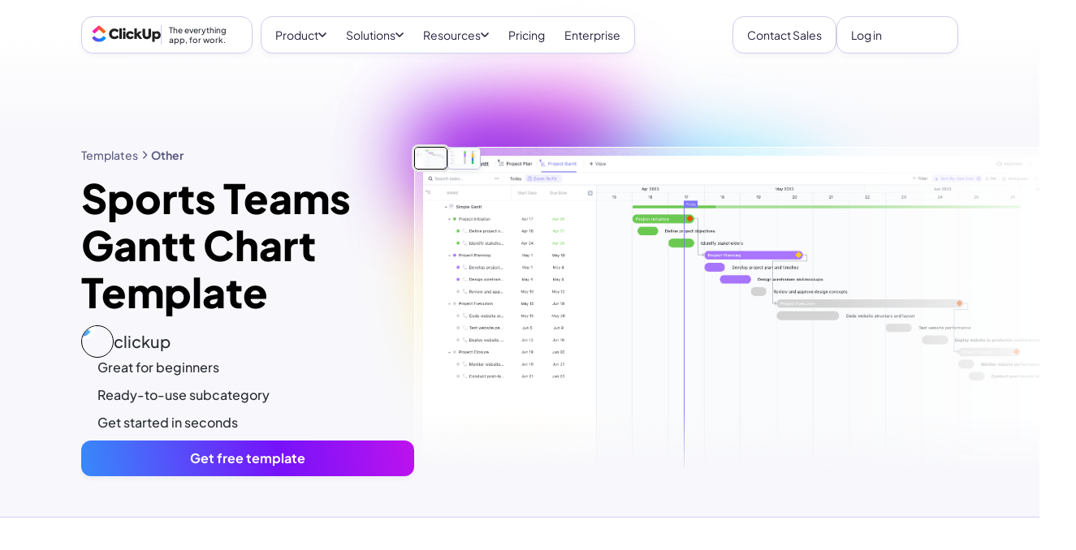

--- FILE ---
content_type: text/html
request_url: https://clickup.com/?_rsc=114p9
body_size: 238369
content:
<!DOCTYPE html><html><head><meta charSet="utf-8" data-next-head=""/><meta name="viewport" content="width=device-width" data-next-head=""/><script async="" data-gtm-gtag="true" src="https://www.googletagmanager.com/gtag/js?id=AW-617640813"></script><meta content="/assets/brand/clickup-meta.png" property="og:image" data-next-head=""/><meta content="/assets/brand/clickup-meta.png" property="og:image:secure_url" data-next-head=""/><link href="https://clickup.com" rel="canonical" data-next-head=""/><link href="/assets/manifest.json" rel="manifest" data-next-head=""/><link href="/favicons/apple-touch-icon.png" rel="apple-touch-icon" data-next-head=""/><link href="/favicons/favicon.png" rel="icon" sizes="16x16" type="image/png" data-next-head=""/><link href="/favicons/favicon-32x32.png" rel="icon" sizes="32x32" type="image/png" data-next-head=""/><link href="/assets/favicons/manifest_favicon.json" rel="manifest" data-next-head=""/><link rel="preconnect" href="https://pages.clickup.com/js/forms2/js/forms2.min.js" data-next-head=""/><link rel="dns-prefetch" href="https://pages.clickup.com/js/forms2/js/forms2.min.js" data-next-head=""/><link rel="preload" as="script" href="https://pages.clickup.com/js/forms2/js/forms2.min.js" data-next-head=""/><link rel="preload" as="font" type="font/woff2" href="/assets/fonts/PlusJakartaSans-VariableFont_wght.woff2" crossorigin="anonymous" data-next-head=""/><link rel="preload" as="font" type="font/woff2" href="/assets/fonts/ShantellSans-VariableFont.woff2" crossorigin="anonymous" data-next-head=""/><link rel="dns-prefetch" href="https://images.ctfassets.net" data-next-head=""/><link rel="dns-prefetch" href="https://rive.app" data-next-head=""/><link rel="dns-prefetch" href="https://public.rive.app" data-next-head=""/><link rel="dns-prefetch" href="https://cdn.jsdelivr.net" data-next-head=""/><link rel="dns-prefetch" href="https://cdn.cookielaw.org" data-next-head=""/><link rel="alternate" href="https://clickup.com" hreflang="en" data-next-head=""/><link rel="alternate" href="https://clickup.com/fr-FR" hreflang="fr-FR" data-next-head=""/><link rel="alternate" href="https://clickup.com/de" hreflang="de" data-next-head=""/><link rel="alternate" href="https://clickup.com/es-ES" hreflang="es-ES" data-next-head=""/><link rel="alternate" href="https://clickup.com/it" hreflang="it" data-next-head=""/><link rel="alternate" href="https://clickup.com/pt-BR" hreflang="pt-BR" data-next-head=""/><title data-next-head="">ClickUp™ | The everything app for work</title><meta content="ClickUp™ | The everything app for work" name="title" data-next-head=""/><meta content="/assets/brand/clickup-meta.png" property="og:image" data-next-head=""/><meta content="/assets/brand/clickup-meta.png" property="og:image:secure_url" data-next-head=""/><meta content="/assets/brand/clickup-meta.png" name="twitter:image" data-next-head=""/><meta content="Our mission is to make the world more productive. To do this, we built the everything app for work - Tasks, Docs, Goals, and Chat." name="description" data-next-head=""/><link href="https://clickup.com" rel="canonical" data-next-head=""/><link href="/assets/manifest.json" rel="manifest" data-next-head=""/><link href="/favicons/apple-touch-icon.png" rel="apple-touch-icon" data-next-head=""/><link href="/favicons/favicon.png" rel="icon" sizes="16x16" type="image/png" data-next-head=""/><link href="/favicons/favicon-32x32.png" rel="icon" sizes="32x32" type="image/png" data-next-head=""/><link href="/assets/favicons/manifest_favicon.json" rel="manifest" data-next-head=""/><meta content="app-id=1535098836" name="apple-itunes-app" data-next-head=""/><link rel="preconnect" href="https://pages.clickup.com/js/forms2/js/forms2.min.js" data-next-head=""/><link rel="dns-prefetch" href="https://pages.clickup.com/js/forms2/js/forms2.min.js" data-next-head=""/><link rel="preload" as="script" href="https://pages.clickup.com/js/forms2/js/forms2.min.js" data-next-head=""/><link rel="preload" as="font" type="font/woff2" href="/assets/fonts/PlusJakartaSans-VariableFont_wght.woff2" crossorigin="anonymous" data-next-head=""/><link rel="preload" as="font" type="font/woff2" href="/assets/fonts/ShantellSans-VariableFont.woff2" crossorigin="anonymous" data-next-head=""/><link rel="dns-prefetch" href="https://images.ctfassets.net" data-next-head=""/><link rel="dns-prefetch" href="https://rive.app" data-next-head=""/><link rel="dns-prefetch" href="https://public.rive.app" data-next-head=""/><link rel="dns-prefetch" href="https://cdn.jsdelivr.net" data-next-head=""/><link rel="dns-prefetch" href="https://cdn.cookielaw.org" data-next-head=""/><link rel="preload" as="image" href="https://images.ctfassets.net/w8fc6tgspyjz/3FllRRqmlYB2Bdf3ASg3fT/14ff2e7789c12cfc0a55358c50aa5312/home-tabs-v3-projects-desktop.png" data-next-head=""/><link rel="preconnect" href="https://cdn.web.clickup.com"/><link rel="preconnect" href="https://data.web.clickup.com"/><link rel="preconnect" href="https://io.web.clickup.com"/><link rel="preconnect" href="https://cdn.cookielaw.org"/><link rel="preconnect" href="https://cdn.jsdelivr.net"/><link rel="preload" href="/_next/static/css/9fcab3a94dd96fed.css" as="style"/><link rel="preload" href="/_next/static/css/ef46db3751d8e999.css" as="style"/><link rel="preload" href="/_next/static/css/7791e8ed34f5d86a.css" as="style"/><link rel="preload" href="/_next/static/css/81fa79f8135856f2.css" as="style"/><link rel="preload" href="/_next/static/css/63fa316632eb5d10.css" as="style"/><link rel="preload" href="/_next/static/css/8be44d41bc331fa6.css" as="style"/><link rel="preload" href="/_next/static/css/49d245fd2dcba40d.css" as="style"/><link rel="preload" href="/_next/static/css/1cfd4880df597b56.css" as="style"/><link rel="preload" href="/_next/static/css/58eb766398717e75.css" as="style"/><link rel="preload" href="/_next/static/css/6909359ff80af9ee.css" as="style"/><link rel="preload" href="/_next/static/css/3b3f8efcd0d13ea3.css" as="style"/><link rel="preload" href="/_next/static/css/929676e01b6e7847.css" as="style"/><link rel="preload" href="/_next/static/css/5816bfce910a9815.css" as="style"/><script src="https://app.tailorhq.ai/script/EYoRJgxfQ4WoZDXvmG0Udg.js" data-next-head=""></script><meta content="/assets/brand/clickup-meta.png" itemProp="image" data-next-head=""/><script src="https://app.tailorhq.ai/script/EYoRJgxfQ4WoZDXvmG0Udg.js" data-next-head=""></script><script data-ot-ignore="true" id="getCookieValue">
          const getCookieWindow = function(cookieName) {
            try {
              if (!cookieName) return false;
              const allCookies = document.cookie.split(";");
              return (
                allCookies.findIndex(function(keyPair) {
                  return keyPair.includes(cookieName + "=");
                }) !== -1
              );
            } catch (e) {
              console.error("ERROR.COOKIE:", e);
            }
          };
          const getCookieValueWindow = (cookieName) => {
            try {
              if (!cookieName) {
                console.log("ERROR.COOKIE.NOTPROVIDED", cookieName);
                return false;
              }

              const allCookies = document.cookie.split(";");

              const cookieIndex = allCookies.findIndex((keyPair) =>
                keyPair.includes(cookieName + '=')
              );

              if (cookieIndex === -1) {
                console.log("ERROR.COOKIE.NOTFOUND", cookieName);
                return null;
              }

              return allCookies[cookieIndex].split("=")[1];
            } catch (e) {
              console.error("ERROR.COOKIE:", e);
            }
          };
          </script><script>
            if (window.location.search.indexOf('noRedirect=true') !== -1) {
              sessionStorage.setItem('noRedirect', true);
            }

            if (window.location.pathname === '/' && document.cookie.indexOf('cu-redirect-to-app=true;') > -1 && !sessionStorage.getItem('noRedirect')) {
              window.location.replace('https://app.clickup.com?fromLanding=true');
            }
          </script><script src="/assets/ua-parser.min.js"></script><script data-gtag-config="true">
          window.dataLayer = window.dataLayer || [];
          function gtag() { dataLayer.push(arguments); }
          gtag('consent', 'default', {
                ad_storage: "denied",
                analytics_storage: "denied",
                functionality_storage: "denied",
                personalization_storage: "denied",
                security_storage: "granted",
                ad_user_data: "denied",
                ad_personalization: "denied",
                'wait_for_update': 500,
                'region': ['GB','CH','AT', 'BE', 'BG', 'HR', 'CY', 'CZ', 'DK', 'EE', 'FI', 'FR', 'DE', 'GR', 'HU', 'IS', 'IE', 'IT', 'LV', 'LI', 'LT', 'LU', 'MT', 'NL', 'NO', 'PL', 'PT', 'RO', 'SK', 'SI', 'ES', 'SE'],
          });
          gtag('consent', 'default', {
                ad_storage: "granted",
                analytics_storage: "granted",
                functionality_storage: "granted",
                personalization_storage: "granted",
                security_storage: "granted",
                ad_user_data: "granted",
                ad_personalization: "granted",
                'wait_for_update': 500,
          });
          gtag('js', new Date());
          gtag('config', 'AW-617640813');
          </script><script src="https://cdn.cookielaw.org/scripttemplates/otSDKStub.js" type="text/javascript" data-domain-script="018ee378-2311-79c0-8023-1b68c61553b8"></script><script type="text/javascript">
          var actual_url = window.location.href || "";
          var actual_path = window.location.pathname || "";

          function getOneTrustData() {
            try {
              return {
                dataSubjectId: typeof OneTrust !== 'undefined' && OneTrust.getDataSubjectId ? OneTrust.getDataSubjectId() : null,
                consentStatus: typeof OptanonActiveGroups !== 'undefined' ? OptanonActiveGroups : '',
                consentGeo: typeof OneTrust !== 'undefined' && OneTrust.getGeolocationData ? OneTrust.getGeolocationData() : null,
              };
            } catch (e) {
              window?.DD_RUM.onReady(function () {
                window?.DD_RUM.addError(e, { error: { message: "error in CuScript getOneTrustData" } });
              });
              console.error("ERROR::getOneTrustData", e);
            }
          }

          function getActiveGroupsList(consentStatus) {
            try {
              return consentStatus.split(',').filter(element => element !== '' && element != null);
            } catch (e) {
              window?.DD_RUM.onReady(function () {
                window?.DD_RUM.addError(e, { error: { message: "error in CuScript getActiveGroupsList" } });
              });
              console.error("ERROR::getActiveGroupsList", e);
            }
          }

          function trackConsent(data) {
            try {
              // Check if analytics and analytics.track are defined before calling
              if (typeof analytics !== 'undefined' && typeof analytics.track === 'function') {
                analytics.track('submit cookie consent', {
                  dataSubjectId: data.dataSubjectId,
                  consentStatus: data.consentStatus,
                  consentGeo: data.consentGeo,
                  triggeredBy: data.triggeredBy,
                });
              }
            } catch (e) {
              window?.DD_RUM.onReady(function () {
                window?.DD_RUM.addError(e, { error: { message: "error in CuScript trackConsent" } });
              });
              console.error("ERROR::trackConsent", e);
            }
          }

          // GTM consent mode update function
          function updateGTMConsentMode(activeGroups) {
            try {
              if (!window.gtag) return;

              const consentState = {
                analytics_storage: activeGroups.includes('C0002') ? 'granted' : 'denied',
                ad_storage: activeGroups.includes('C0004') ? 'granted' : 'denied',
                ad_user_data: activeGroups.includes('C0004') ? 'granted' : 'denied',
                ad_personalization: activeGroups.includes('C0004') ? 'granted' : 'denied',
                functionality_storage: activeGroups.includes('C0003') ? 'granted' : 'denied',
                personalization_storage: activeGroups.includes('C0003') ? 'granted' : 'denied',
                security_storage: 'granted'
              };

              window.gtag('consent', 'update', consentState);
              console.log('GTM consent updated:', consentState);
            } catch (e) {
              window?.DD_RUM.onReady(function () {
                window?.DD_RUM.addError(e, { error: { message: "error in updateGTMConsentMode" } });
              });
              console.error("ERROR::updateGTMConsentMode", e);
            }
          }

          // Segment re-initialization function
          function updateSegmentWithConsent(activeGroups) {
            try {
              if (!window.analytics) return;

              const hasAnalyticsConsent = activeGroups.includes('C0002');

              window.analytics.ready(() => {
                // Re-initialize Segment with updated consent model
                window.analytics.identify({
                  consent_updated: true,
                  consent_groups: activeGroups,
                  timestamp: new Date().toISOString()
                });

                // Send page event if analytics consent is granted
                // Segment handles destination routing internally based on consent
                if (hasAnalyticsConsent) {
                  window.analytics.page({
                    actual_url: actual_url,
                    actual_path: actual_path,
                    consent_updated: true
                  });
                }
              });

              console.log('Segment re-initialized with consent:', activeGroups);
            } catch (e) {
              window?.DD_RUM.onReady(function () {
                window?.DD_RUM.addError(e, { error: { message: "error in updateSegmentWithConsent" } });
              });
              console.error("ERROR::updateSegmentWithConsent", e);
            }
          }

          // Main refresh function focusing on GTM and Segment
          function refreshConsentSystems() {
            try {
              const activeGroups = (window.OptanonActiveGroups || '').split(',').filter(Boolean);

              // 1. Update Google Tag Manager consent mode
              updateGTMConsentMode(activeGroups);

              // 2. Update Segment Analytics with consent context
              updateSegmentWithConsent(activeGroups);

              // 3. Dispatch event for any components that need it
              window.dispatchEvent(new CustomEvent('consentRefreshed', {
                detail: { consentGroups: activeGroups }
              }));

              console.log('Consent systems refreshed without page reload:', activeGroups);
            } catch (error) {
              window?.DD_RUM.onReady(function () {
                window?.DD_RUM.addError(error, { error: { message: "error in refreshConsentSystems" } });
              });
              console.error('Error refreshing consent systems:', error);
              // Fallback to page refresh if dynamic refresh fails
              location.reload();
            }
          }

          function OptanonWrapper() {
            try {
              const { dataSubjectId, consentStatus, consentGeo } = getOneTrustData();
              const activeGroupsList = getActiveGroupsList(consentStatus);
              const initialConsentModel = consentStatus;
              const uap = new UAParser();
              const uaData = uap.getResult();
              const browserInfo = {
                browser: uaData.browser.name,
                browserVersion: uaData.browser.version,
                operatingSystem: uaData.os.name,
                operatingSystemVersion: uaData.os.version,
              }

              const previousConsent = getCookieWindow('OptanonAlertBoxClosed');
              if(!window.consentTrigger && !previousConsent) {
                window.consentTrigger = 'automatic';
              }
              if(!window.consentTrigger && previousConsent) {
                window.consentTrigger = 'existing consent';
              }

              const triggeredBy = window.consentTrigger || 'unknown';
              if (activeGroupsList.includes('C0002') && window.cuFiredConsent !== true) {
                window.analytics.page({
                  actual_url: actual_url,
                  actual_path: actual_path,
                  ...browserInfo,
                });
                window.analytics.identify({
                  actual_url: actual_url,
                  actual_path: actual_path,
                  ...browserInfo,
                });
                trackConsent({ dataSubjectId, consentStatus, consentGeo });
              }

              window.addEventListener('OneTrustGroupsUpdated', function() {
                const { dataSubjectId, consentStatus, consentGeo } = getOneTrustData();
                const activeGroupsList = getActiveGroupsList(consentStatus);

                if (activeGroupsList.includes('C0002')) {
                  trackConsent({ dataSubjectId, consentStatus, consentGeo });
                }

                // ✅ Replace location.reload() with dynamic consent refresh
                refreshConsentSystems();
              });

            } catch (e) {
              window?.DD_RUM.onReady(function () {
                window?.DD_RUM.addError(e, { error: { message: "error in CuScript OptanonWrapper" } });
              });
              console.error("ERROR::OptanonWrapper", e);
            }
          }</script><script src="https://cdn.jsdelivr.net/npm/@segment/analytics-consent-wrapper-onetrust@latest/dist/umd/analytics-onetrust.umd.js"></script><script id="analytics-js">
          var writeKey = window.location.hostname === 'clickup.com' || window.location.hostname === 'www.clickup.com'
            ? "1jee08ClTXJYjnSCN6OoV3mNPyxRsDSu"
            : "lqak3fioWGWK6wyy0uUrsRyMDxdfDaUn";

          !function () {
            let disableAnalytics = false;
            let activeGroupsString = window.OptanonActiveGroups? window.OptanonActiveGroups : '';
            let cookies = document.cookie;
            let match = cookies.match(/(^| )OptanonConsent=([^;]+)/);

            if(activeGroupsString !== '') {
              if(activeGroupsString.includes('C0002') || activeGroupsString.includes('C0003') || activeGroupsString.includes('C0004')) {
                disableAnalytics = false;
              } else {
                disableAnalytics = true;
              }
            } else if(match) {
              let cookieValue = match[2];
              let params = cookieValue.split('&');
              let groupsParam = params.find(param => param.startsWith('groups='));
              let groupsValue = '';
              if (groupsParam) {
                  groupsValue = decodeURIComponent(groupsParam.split('=')[1]);
              }
              if (groupsValue.includes('C0002:1') || groupsValue.includes('C0003:1') || groupsValue.includes('C0004:1')) {
                  disableAnalytics = false;
              } else {
                  disableAnalytics = true;
              }
            } else {
                console.warn('OptanonConsent cookie not found');
            }
            var analytics = window.analytics = window.analytics || []; if (!analytics.initialize) if (analytics.invoked) window.console && console.error && console.error("Segment snippet included twice."); else {
              analytics.invoked = !0; analytics.methods = ["trackSubmit", "trackClick", "trackLink", "trackForm", "pageview", "identify", "reset", "group", "track", "ready", "alias", "debug", "page", "once", "off", "on", "addSourceMiddleware", "addIntegrationMiddleware", "setAnonymousId", "addDestinationMiddleware"]; analytics.factory = function (e) { return function () { var t = Array.prototype.slice.call(arguments); t.unshift(e); analytics.push(t); return analytics } }; for (var e = 0; e < analytics.methods.length; e++) { var key = analytics.methods[e]; analytics[key] = analytics.factory(key) } analytics.load = function (key, e) { var t = document.createElement("script"); t.type = "text/javascript"; t.async = !0; t.src = "https://data.web.clickup.com/analytics.js/v1/" + key + "/analytics.min.js"; var n = document.getElementsByTagName("script")[0]; n.parentNode.insertBefore(t, n); analytics._loadOptions = e }; analytics._writeKey = writeKey;; analytics.SNIPPET_VERSION = "4.15.3";
              withOneTrust(analytics).load(writeKey, { disable: disableAnalytics, integrations: { "Segment.io": { apiHost: "io.web.clickup.com/v1" }}});
            }
          }();
          </script><script data-ot-ignore="true" id="growthbook-helpers">
            const growthbookHelpers = {
              getCookie: function(cookieName) { return document.cookie.split(';').some(c => { return c.trim().startsWith(cookieName + '='); })},
              deleteCookie: function (cookieName) { if (window.growthbookHelpers.getCookie(cookieName)) { document.cookie = cookieName + "=" + ";path=/" + (window.location.host.includes("clickup.com") ? ";domain=.clickup.com;" : "") + ";expires=Thu, 01 Jan 1970 00:00:01 GMT" } else { console.error("ERROR::growthbookHelper.deleteCookie: cookie does not exist", cookieName)}},
              setCookie: function(cookieName, cookieValue, expiresInDays) {
                try {
                  const date = new Date();
                  date.setTime(date.getTime() + expiresInDays * 24 * 60 * 60 * 1000);
                  const expires = "expires=" + date.toUTCString();
                  const domain = window.location.host.includes("clickup.com") ? "domain=.clickup.com;" : "";
                  document.cookie = cookieName + "=" + cookieValue + ";" + domain + expires + ";path=/";
                } catch (e) {
                  console.error("ERROR::growthbookHelper.setCookie: could not set cookie", e);
                }
              },
              redirect: function(url, experimentId, variantId) {
                window.growthbookHelpers.setCookie("cuGBId", experimentId, 7);
                window.growthbookHelpers.setCookie("cuGBVariant", variantId, 7);
                window.location.href = url + window.location.search;
              }
            }
            window.growthbookHelpers = growthbookHelpers;
          </script><script id="analytics-w-session-data">
          var actual_url = window.location.href || "";
          var actual_path = window.location.pathname || "";

          try {
            var ajsAnonId = getCookieValueWindow('ajs_anonymous_id');
            if (!ajsAnonId) {
              window.analytics.setAnonymousId(window.crypto.randomUUID());
            }
          } catch (err) {
            window?.DD_RUM.onReady(function () {
              window?.DD_RUM.addError(err, { error: { message: "error in CuScript window.analytics.setAnonymousId()" } });
            });
            console.error("error retrieve ajsAnonId:", err);
          }
          (function() {
            window.addEventListener("load", function(event) {
              for (index in window.dataLayer) {
                var item = window.dataLayer[index];
                if (item["event"] === "gtagGet") {
                  var result = item.gtagResult;
                  window.analytics.identify({
                    actual_url: actual_url,
                    actual_path: actual_path,
                    clientId: result.clientId || "",
                    sessionId: result.sessionId || "",
                    sessionNum: result.sessionNum || "",
                  });
                }
              }
            });
          })();
          </script><script data-ot-ignore="true">
          // Attach an error event listener to the window
          window.addEventListener('error', function(event) {
              if (event.target.tagName === 'SCRIPT') {
                  srcNotLoaded =  event.target.src;
                  const errorMessage = "Script failed to load: " + srcNotLoaded;
                  window?.DD_RUM.addError(event, { error: { message: errorMessage} });
              }
          }, true);
        </script><script src="https://app.tailorhq.ai/script/EYoRJgxfQ4WoZDXvmG0Udg.js"></script><script id="tailor-init-script">
          Tailor.init({
            analyticsProvider: 'segment',
            experimentInitCallback: function (tailorEvent) {
              analytics.track('tailor_experiment', {
                experimentId: tailorEvent.experimentId,
                treatment: tailorEvent.treatment
              });
            }
          });
      </script><link rel="stylesheet" href="/_next/static/css/9fcab3a94dd96fed.css" data-n-g=""/><link rel="stylesheet" href="/_next/static/css/ef46db3751d8e999.css" data-n-p=""/><link rel="stylesheet" href="/_next/static/css/7791e8ed34f5d86a.css" data-n-p=""/><link rel="stylesheet" href="/_next/static/css/81fa79f8135856f2.css" data-n-p=""/><link rel="stylesheet" href="/_next/static/css/63fa316632eb5d10.css" data-n-p=""/><link rel="stylesheet" href="/_next/static/css/8be44d41bc331fa6.css" data-n-p=""/><link rel="stylesheet" href="/_next/static/css/49d245fd2dcba40d.css" data-n-p=""/><link rel="stylesheet" href="/_next/static/css/1cfd4880df597b56.css" data-n-p=""/><link rel="stylesheet" href="/_next/static/css/58eb766398717e75.css" data-n-p=""/><link rel="stylesheet" href="/_next/static/css/6909359ff80af9ee.css" data-n-p=""/><link rel="stylesheet" href="/_next/static/css/3b3f8efcd0d13ea3.css" data-n-p=""/><link rel="stylesheet" href="/_next/static/css/929676e01b6e7847.css" data-n-p=""/><link rel="stylesheet" href="/_next/static/css/5816bfce910a9815.css" data-n-p=""/><noscript data-n-css=""></noscript><script defer="" noModule="" src="/_next/static/chunks/polyfills-42372ed130431b0a.js"></script><script src="/_next/static/chunks/webpack-40fcb2339b05d8bc.js" defer=""></script><script src="/_next/static/chunks/framework-f59f84a9a18a4019.js" defer=""></script><script src="/_next/static/chunks/main-8db862536b8c13cb.js" defer=""></script><script src="/_next/static/chunks/pages/_app-e95440225059bbdc.js" defer=""></script><script src="/_next/static/chunks/281c3f4d-884377b7bbbcd94c.js" defer=""></script><script src="/_next/static/chunks/9223-6ac1808eea1621fa.js" defer=""></script><script src="/_next/static/chunks/9588-14c409489971e870.js" defer=""></script><script src="/_next/static/chunks/9741-f954c2c3054f4ef7.js" defer=""></script><script src="/_next/static/chunks/9602-99b095adc3d54004.js" defer=""></script><script src="/_next/static/chunks/5138-9ec3340534502d9d.js" defer=""></script><script src="/_next/static/chunks/2309-4838730580cbbf0f.js" defer=""></script><script src="/_next/static/chunks/5378-38cb59366ecfb810.js" defer=""></script><script src="/_next/static/chunks/7848-7dbbaec233151c50.js" defer=""></script><script src="/_next/static/chunks/3586-52bf3152d36f7754.js" defer=""></script><script src="/_next/static/chunks/9865-48e03d29be1ace3d.js" defer=""></script><script src="/_next/static/chunks/7565-f97a7a867b9d02a6.js" defer=""></script><script src="/_next/static/chunks/8604-4e88ca64b853bf4b.js" defer=""></script><script src="/_next/static/chunks/1488-c72b1ca9ae8cd524.js" defer=""></script><script src="/_next/static/chunks/6399-9ebe6a330f2f1ec8.js" defer=""></script><script src="/_next/static/chunks/5403-27cbf634d068b66d.js" defer=""></script><script src="/_next/static/chunks/562-b4d20eb9d1813fa1.js" defer=""></script><script src="/_next/static/chunks/4842-3524a8f752fa8da3.js" defer=""></script><script src="/_next/static/chunks/9630-bce2b336d633ee28.js" defer=""></script><script src="/_next/static/chunks/9188-921b22bc14d57665.js" defer=""></script><script src="/_next/static/chunks/pages/index-67d798c1fb049faf.js" defer=""></script><script src="/_next/static/Nzj77PTzOcAVBXW4N82mn/_buildManifest.js" defer=""></script><script src="/_next/static/Nzj77PTzOcAVBXW4N82mn/_ssgManifest.js" defer=""></script></head><body><link rel="preload" as="image" href="https://images.ctfassets.net/w8fc6tgspyjz/4tkmMlrgotAv2mGZ0xh1Pq/73abf0fe772c5392202f299a421953d6/super-agents-mask.png"/><link rel="preload" as="image" href="https://cdn.builder.io/api/v1/image/assets%2F2f7e883aae0f423da5c64267ebeeaf96%2F3ee340d0705e4634817e9d63fa31c521?format=webp&amp;width=800"/><link rel="preload" as="image" href="https://cdn.builder.io/api/v1/image/assets%2F2f7e883aae0f423da5c64267ebeeaf96%2Fefac868b7378414e90070381956cc953?format=webp&amp;width=800"/><link rel="preload" as="image" href="https://images.ctfassets.net/w8fc6tgspyjz/7cC7zX7QmThCpmeYalXmYh/e379dce8503c625a2038cea9a2b1b528/agent-new.png"/><link rel="preload" as="image" href="https://images.ctfassets.net/w8fc6tgspyjz/7J2o4NUj5bOHwW9qY0HArg/500c1a69d3392f04e00ee6272460b58e/agent.png"/><link rel="preload" as="image" href="https://images.ctfassets.net/w8fc6tgspyjz/5utF4RTDPCROXUQVjRH7bm/00c35a730bc53b413cc1009836e19c5b/brain-icon.png"/><link rel="preload" as="image" href="https://images.ctfassets.net/w8fc6tgspyjz/cfq6Edg1OoJAFaz4jLRGm/8aabea7b2343865715b3f8933f858c7e/brain-1.png"/><link rel="preload" as="image" href="https://images.ctfassets.net/w8fc6tgspyjz/1DPlmA9Bq2MmuIRw5RkFl9/76982dba4420eb3499437e4f487274f5/brain-2.png"/><link rel="preload" as="image" href="https://images.ctfassets.net/w8fc6tgspyjz/VXpvfS8Q2rEKlqg9OhYgw/ef99eae5a9ce29f6da390a1fdd8f27bc/brain-3.png"/><link rel="preload" as="image" href="https://images.ctfassets.net/w8fc6tgspyjz/6B4QxPPt3e8kqfRBNIRa9E/84892959d0bdeef546d496a028707aee/BrainMaxLogo-Light.svg"/><link rel="preload" as="image" href="https://images.ctfassets.net/w8fc6tgspyjz/6Vxa3EQ5B3HTf7sbyrlPU8/52ef0a7403286cc46abfec5f3dd81ea6/Group_1618872690.svg"/><link rel="preload" as="image" href="https://images.ctfassets.net/w8fc6tgspyjz/2EyhpfPrvuduOp4KGSxjcV/f1815e0941866daf56053239657089d6/brain-section-card-1.png"/><link rel="preload" as="image" href="https://images.ctfassets.net/w8fc6tgspyjz/4hSy6FuYM6awR0zFxhzunq/bb53b7d48887a3724ee648b91cc95500/brain-section-card-2.png"/><link rel="preload" as="image" href="https://images.ctfassets.net/w8fc6tgspyjz/6LMXuB1HDKJxLi1h41ar02/886ebbfd5c128e1b5ea3b058de62c7e1/brain-section-card-3.png"/><link rel="preload" as="image" href="https://images.ctfassets.net/w8fc6tgspyjz/zGNqCa9rqcPKS35lBTec8/9ce4bc8a74c4b140672e3bb7aab12519/agent-001.png"/><link rel="preload" as="image" href="https://images.ctfassets.net/w8fc6tgspyjz/2R7DchUdbRc9r4LgMClRDI/00cfb93bb39b602ef76c0ec246689ee4/agent-002.png"/><link rel="preload" as="image" href="https://images.ctfassets.net/w8fc6tgspyjz/5hoFAlJB1xFyfSDkNx26mC/4c1fff3d6fb3d7bec4a2c968d1e1f81d/agent-003.png"/><link rel="preload" as="image" href="https://images.ctfassets.net/w8fc6tgspyjz/4WGIGlivzspWdgwzTdBo9m/fbfa9445710e548f6de36be05204e1a3/agent-004.png"/><link rel="preload" as="image" href="https://images.ctfassets.net/w8fc6tgspyjz/5VDVH1oEJ4UZ8NXbQlm2AR/e76cb10283ad00dd3cffe7b99f097e8b/agent-005.png"/><link rel="preload" as="image" href="https://images.ctfassets.net/w8fc6tgspyjz/4xevnFPVxveY9YRvF2QDoQ/a551e5fc25e21c3696bcfbe4c1ac5674/agent-006.png"/><link rel="preload" as="image" href="https://images.ctfassets.net/w8fc6tgspyjz/1a8Zp4snqcvCKOApiUGb2Z/ab9b00e93e97bdf2e0e0ae3c17927e61/agent-007.png"/><link rel="preload" as="image" href="https://images.ctfassets.net/w8fc6tgspyjz/4KMciI1FBSRbTMrXCWw8Jd/003cebda408ac12e215e33460af37d61/agent-008.png"/><link rel="preload" as="image" href="https://images.ctfassets.net/w8fc6tgspyjz/2gk6VkgVilZpBUrtW97u2G/9f44e9c6c820d81f8bd76e740666dcb4/awards.svg"/><link rel="preload" as="image" href="https://images.ctfassets.net/w8fc6tgspyjz/2Rsy3Cc2TamoXnXZVm1G9u/15dbe1caa8d3b04cecbbf1366e355b78/Footer40.png"/><link rel="preload" as="image" href="https://images.ctfassets.net/w8fc6tgspyjz/15cFBz4nId5i45juUg9GRA/5929f08ac7a5c86834f453c7831dbdb6/cta-phone-asset.png"/><link rel="preload" as="image" href="https://images.ctfassets.net/w8fc6tgspyjz/1kLoj8UkXEaJzqpbLhnGQK/78a22bec17ad80746b1b649cbfa7c1b6/tasks.svg"/><link rel="preload" as="image" href="https://images.ctfassets.net/w8fc6tgspyjz/3GU8BuwIs7zQ2gq6DODK0E/c0833c2a402a37fc4eb9588275dde294/chat.svg"/><link rel="preload" as="image" href="https://images.ctfassets.net/w8fc6tgspyjz/7GB7O6Kg7q1ouB7LQRaxPi/9c9ce1116822f4f12181396c32d8b528/docs.svg"/><link rel="preload" as="image" href="https://images.ctfassets.net/w8fc6tgspyjz/6o4c6qQmBkj73Aze7mxo97/d75cc705830bb23a68e82e51f111ce2b/calendar.svg"/><link rel="preload" as="image" href="https://images.ctfassets.net/w8fc6tgspyjz/v8Tr8Ls1cs2GLYneuWoUI/e205476d18027fadc11615ac9060eeb0/ai.svg"/><link rel="preload" as="image" href="https://images.ctfassets.net/w8fc6tgspyjz/3PQDMXtwYYF10N2nY2FfCn/74c09890eb765f87a7c5061c8b05c829/time-tracking.svg"/><link rel="preload" as="image" href="https://images.ctfassets.net/w8fc6tgspyjz/7MqGgkMNjMmHKd5bE6G8VZ/e11962f1688dba77b57f8ac00388e1f2/gantt.svg"/><link rel="preload" as="image" href="https://images.ctfassets.net/w8fc6tgspyjz/6SB8kXExiVbLkbhcQH3bA1/8a613cfe129bdd78687b4ede40e697ca/dashboards.svg"/><link rel="preload" as="image" href="https://images.ctfassets.net/w8fc6tgspyjz/4pELfkucykUliBs955mmB1/a296804ab8fa5735641bde6cb0fd82c5/forms.svg"/><link rel="preload" as="image" href="https://images.ctfassets.net/w8fc6tgspyjz/7eNAW6hFEsR5PZ11mfOb8A/a6face0cb17db3f1841772b959118320/whiteboards.svg"/><link rel="preload" as="image" href="https://images.ctfassets.net/w8fc6tgspyjz/406ww52NFfT5ZsXWUWgZbK/8f85b502f5d978d892aa7f070179b444/sprints.svg"/><link rel="preload" as="image" href="https://images.ctfassets.net/w8fc6tgspyjz/2MroYbPr4NXq2ehb1QPw8N/989831835aff8068afa7e22183f61209/automations.svg"/><link rel="preload" as="image" href="https://images.ctfassets.net/w8fc6tgspyjz/T09wEzXa7rBqtA7ESV3B4/7eafd2fd27bb2eb1c079a6b06abc8f96/stars.png"/><link rel="preload" as="image" href="https://images.ctfassets.net/w8fc6tgspyjz/3C52DufvZVhOFaw3q9apa9/8d31590bd28a6e52c72d695c34a08a63/leader-on-g2.png"/><link rel="preload" as="image" href="https://images.ctfassets.net/w8fc6tgspyjz/6YSuf6zjQdPc0HItwFPPkl/c04fd99c6218c15c44e85a7c7a459cb2/awarded-by-the-press.png"/><link rel="preload" as="image" href="https://images.ctfassets.net/w8fc6tgspyjz/2JDeOy15KUVbaddL2QauL6/adece107956f320f6808abb0e885ca81/most-loved-on-truct-radius.png"/><div id="__next"><div id="growthbook-experiment-loader" class="ExperimentLoader_loader__EJBeb" style="--duration:1000ms" data-testid="experiment-loader"></div><div class="visuallyHidden" data-testid="local-feature-flag-override" data-overridden-flags=""></div><div class="isHomePage isStaticHomePage v4-homepage" id="gb-wrapper-home"><div data-testid="default-layout"><div id="v4-homepage" data-testid="cu-home" class="v3"><nav class="CuNavigation_navigation__zryLb" data-testid="cu-header"><div class="CuNavigation_backdrop___14e_"></div><div class="CuNavigation_container__rChM8"><div class="CuNavigation_containerInner__M_hJG"><a data-testid="cu-link" class="CuNavigation_logoButton__C9cD4" rel="" target="" data-segment-button-clicked="ClickUp Home" aria-label="ClickUp Home" href="/"><picture class="v3" data-testid="cu-image"><img src="/assets/brand/logo-v3-clickup-light.svg" height="30" width="100" alt="ClickUp" loading="eager" decoding="async" sizes=""/></picture></a><div class="CuNavigation_navLinks__JseP1"><button data-testid="cu-button" type="button" class="DesktopDropdownButton_dropdownButton__lHQ78 CuNavigation_hideOnSm__kepeW DesktopDropdownButton_shimmer__f8kYx" data-segment-button-clicked="Brain AI" location="nav" style="--shimmer-text-length:8"><span class="DesktopDropdownButton_dropdownText__m2Uhr">Brain AI</span><div class="DesktopDropdownButton_chevron__zKGu8"><svg width="14" height="14" viewBox="0 0 14 14" fill="none" xmlns="http://www.w3.org/2000/svg"><path d="M3.5 5.25L7 8.75L10.5 5.25" stroke="currentColor" stroke-width="1.5" stroke-linecap="round" stroke-linejoin="round"></path></svg></div></button><button data-testid="cu-button" type="button" class="DesktopDropdownButton_dropdownButton__lHQ78 CuNavigation_hideOnSm__kepeW" data-segment-button-clicked="Product" location="nav" style="--shimmer-text-length:7"><span class="DesktopDropdownButton_dropdownText__m2Uhr">Product</span><div class="DesktopDropdownButton_chevron__zKGu8"><svg width="14" height="14" viewBox="0 0 14 14" fill="none" xmlns="http://www.w3.org/2000/svg"><path d="M3.5 5.25L7 8.75L10.5 5.25" stroke="currentColor" stroke-width="1.5" stroke-linecap="round" stroke-linejoin="round"></path></svg></div></button><button data-testid="cu-button" type="button" class="DesktopDropdownButton_dropdownButton__lHQ78 CuNavigation_hideOnSm__kepeW" data-segment-button-clicked="Solutions" location="nav" style="--shimmer-text-length:9"><span class="DesktopDropdownButton_dropdownText__m2Uhr">Solutions</span><div class="DesktopDropdownButton_chevron__zKGu8"><svg width="14" height="14" viewBox="0 0 14 14" fill="none" xmlns="http://www.w3.org/2000/svg"><path d="M3.5 5.25L7 8.75L10.5 5.25" stroke="currentColor" stroke-width="1.5" stroke-linecap="round" stroke-linejoin="round"></path></svg></div></button><button data-testid="cu-button" type="button" class="DesktopDropdownButton_dropdownButton__lHQ78 CuNavigation_hideOnSm__kepeW CuNavigation_resourcesLink__71sEz" data-segment-button-clicked="Resources" location="nav" style="--shimmer-text-length:9"><span class="DesktopDropdownButton_dropdownText__m2Uhr">Resources</span><div class="DesktopDropdownButton_chevron__zKGu8"><svg width="14" height="14" viewBox="0 0 14 14" fill="none" xmlns="http://www.w3.org/2000/svg"><path d="M3.5 5.25L7 8.75L10.5 5.25" stroke="currentColor" stroke-width="1.5" stroke-linecap="round" stroke-linejoin="round"></path></svg></div></button><a data-testid="cu-link" class="CuNavigation_navLink__eR307 CuNavigation_hideOnSm__kepeW" rel="" target="" data-segment-button-clicked="Pricing" href="/pricing">Pricing</a><a data-testid="cu-link" class="CuNavigation_navLink__eR307 CuNavigation_enterpriseLink__tyQT1" rel="" target="" data-segment-button-clicked="Enterprise" href="/plans/enterprise">Enterprise</a></div></div><div class="CuNavigation_ctaSection__7dm9H"><div data-testid="cu-action-button"><button data-testid="cu-button" type="button" class="CuNavigation_contactSalesButton__SkQBV" data-segment-button-clicked="Contact Sales"><span>Contact Sales</span></button></div><a data-testid="cu-link" class="CuNavigation_loginButton__zywvf CuNavigation_hideOnSm__kepeW" rel="" target="" data-segment-button-clicked="Login" href="https://app.clickup.com/">Login</a><div data-testid="cu-action-button"><button data-testid="cu-button" type="button" class="CuButton_button__2XIwY CuButton_buttonShadow__wF2uA CuNavigation_signupButton__NLFuY" data-segment-button-clicked="Sign Up"><span>Sign Up</span></button></div><button data-testid="cu-button" type="button" class="CuNavigation_hamburger__nLoQN" data-segment-button-clicked="Open mobile menu" aria-label="Open mobile menu" location="nav"><div class="CuNavigation_hamburgerLine__Q3AWD"></div><div class="CuNavigation_hamburgerLine__Q3AWD"></div><div class="CuNavigation_hamburgerLine__Q3AWD"></div></button></div></div></nav><main class="CuHome_mainWrapper__QDbpa"><div class="HomeHero4o_wrapper__nN0BX HomeHero4o_singleColumn__zMuJG HomeHero4o_hidden__Zo4Mn" data-testid="home-hero-4o"><div class="CuHomeHero4_1_wrapper__Zw0L7 CuHomeHero4_1_v4o__ud50N HomeHero4o_mobileHero__dWHjU HomeHero4o_mobileOnly__d2CmS"><a data-testid="cu-button" class="CuLink_link__CFBMW CuButton_button__2XIwY CuButton_buttonShadow__wF2uA CuHomeHero4_1_eyebrow__9wK7O" rel="" target="" data-segment-button-clicked="Introducing ClickUp 4.0" href="/v4"><div class="HeroEyebrow4o_eyebrowText__mIGpu"><span class="HeroEyebrow4o_eyebrowTextTitle__vxULs">Introducing ClickUp</span><svg aria-label="4.0" width="25" height="15" viewBox="0 0 25 15" fill="none" xmlns="http://www.w3.org/2000/svg"><rect x="0.5" y="0.5" width="23.6058" height="14" rx="3.06569" stroke="#202020"></rect><path d="M8.05999 11.1915V9.59771H4.48535V8.51956L7.37523 3.80852H8.91883L6.145 8.33206H8.05999V6.59765L9.4527 5.77731V8.33206H10.5669V9.59771H9.4527V11.1915H8.05999Z" fill="#202020"></path><path d="M12.3899 11.3321C12.1036 11.3321 11.8599 11.2345 11.6587 11.0392C11.4653 10.836 11.3686 10.5899 11.3686 10.3009C11.3686 10.004 11.4653 9.75787 11.6587 9.56256C11.8599 9.36724 12.1036 9.26958 12.3899 9.26958C12.6762 9.26958 12.9161 9.36724 13.1095 9.56256C13.3107 9.75787 13.4112 10.004 13.4112 10.3009C13.4112 10.5899 13.3107 10.836 13.1095 11.0392C12.9161 11.2345 12.6762 11.3321 12.3899 11.3321Z" fill="#202020"></path><path d="M17.2653 11.3321C16.3446 11.3321 15.6366 11.0079 15.1414 10.3594C14.654 9.70318 14.4103 8.75004 14.4103 7.50001C14.4103 6.24998 14.654 5.30074 15.1414 4.65229C15.6366 3.99602 16.3446 3.66789 17.2653 3.66789C18.1861 3.66789 18.8902 3.99602 19.3776 4.65229C19.8728 5.30074 20.1204 6.24998 20.1204 7.50001C20.1204 8.75004 19.8728 9.70318 19.3776 10.3594C18.8902 11.0079 18.1861 11.3321 17.2653 11.3321ZM17.2653 10.043C17.7528 10.043 18.1164 9.83209 18.3563 9.41021C18.5961 8.98051 18.7161 8.34378 18.7161 7.50001C18.7161 7.36719 18.7122 7.24219 18.7045 7.125C18.7045 7.00781 18.6967 6.89453 18.6812 6.78515L16.1744 9.41021C16.422 9.83209 16.7856 10.043 17.2653 10.043ZM15.8494 8.21487L18.3563 5.58981C18.1164 5.16793 17.7528 4.95698 17.2653 4.95698C16.7779 4.95698 16.4142 5.17183 16.1744 5.60153C15.9345 6.02341 15.8146 6.65624 15.8146 7.50001C15.8146 7.62501 15.8184 7.75001 15.8262 7.87502C15.8339 7.99221 15.8417 8.10549 15.8494 8.21487Z" fill="#202020"></path></svg><svg width="17" height="16" viewBox="0 0 17 16" fill="none" xmlns="http://www.w3.org/2000/svg"><path fill-rule="evenodd" clip-rule="evenodd" d="M6.80122 3.52859C7.06157 3.26824 7.48368 3.26824 7.74403 3.52859L11.744 7.52859C11.8691 7.65361 11.9393 7.82318 11.9393 7.99999C11.9393 8.17681 11.8691 8.34638 11.744 8.4714L7.74403 12.4714C7.48368 12.7317 7.06157 12.7317 6.80122 12.4714C6.54087 12.2111 6.54087 11.7889 6.80122 11.5286L10.3298 8L6.80122 4.4714C6.54087 4.21105 6.54087 3.78894 6.80122 3.52859Z" fill="#646464"></path></svg></div><span class="HeroEyebrow4o_rainbowHighlight__ZFZj0"><span class="HeroEyebrow4o_rainbowGradient__qyi6H"></span></span></a><div><div class="CuHomeHero4_1_topWrapper__WiqZy"><div class="CuTitle_wrapper__w1NUA CuTitle_start__dYeNw v4 CuHomeHero4_1_heroTitleContainer__PSQoe" data-testid="cu-title"><div class="CuTitle_labelContainer__R4D9q"></div><h1 class="CuTitle_title__mV35_ CuHomeHero4_1_heroTitle__1eF_D">Maximize human productivity</h1></div><div class="CuMarkdown_wrapper__0ea92 CuHomeHero4_1_heroDescription__L5mIL v4" data-testid="cu-description"><p class="text-md">Replace all your software. Every app, AI agent, and human in one place.</p></div><div class="CuHomeHero4_1_ctaContainer__BHddL"><div data-testid="cu-action-button"><button data-testid="cu-button" type="button" class="v4 CuButtonV4_button__UdK5Z CuButtonV4_buttonMd__SHsdu radius-12 text-lg CuHomeHero4_1_cta__13gJw" data-segment-button-clicked="Get started. It&#x27;s FREE"><strong><span>Get started. It&#x27;s FREE</span></strong></button></div><div class="CuHomeHero4_1_freeForever__0BMFH">Free forever.<br/>No credit card.</div></div></div><div class="CuHomeHero4_1_bottomWrapper__4f3op CuHomeHero4_1_bottomWrapper--bg__XQjvB"><div class="CuHomeHero4_1_cards__jIm7D CuHomeHero4_1_cards--no-click__Bj4Se"><div class="CuHomeHero4_1_card__2ufZf"><svg xmlns="http://www.w3.org/2000/svg" width="33" height="33" viewBox="0 0 33 33" fill="none"><path fill-rule="evenodd" clip-rule="evenodd" d="M25.0619 3.29623C27.3828 3.4848 29.1854 5.28736 29.3739 7.60823C29.5211 9.42017 29.6735 12.2748 29.6735 16.33C29.6735 20.3852 29.5211 23.2398 29.3739 25.0518C29.1854 27.3726 27.3828 29.1752 25.0619 29.3637C23.25 29.511 20.3953 29.6633 16.3402 29.6633C12.285 29.6633 9.43033 29.511 7.61839 29.3637C5.29752 29.1752 3.49497 27.3726 3.30641 25.0518C3.15919 23.2398 3.00684 20.3852 3.00684 16.33C3.00684 12.2748 3.15919 9.42017 3.3064 7.60823C3.49497 5.28736 5.29753 3.4848 7.6184 3.29624C9.43034 3.14902 12.285 2.99667 16.3402 2.99667C20.3953 2.99667 23.25 3.14902 25.0619 3.29623Z" fill="#30A46C"></path><path d="M7.76874 22.3246C7.76874 21.6881 7.76874 21.3699 7.91472 21.1376C7.99084 21.0165 8.09328 20.914 8.21442 20.8379C8.44675 20.6919 8.76496 20.6919 9.40139 20.6919C10.0378 20.6919 10.356 20.6919 10.5884 20.8379C10.7095 20.914 10.8119 21.0165 10.8881 21.1376C11.034 21.3699 11.034 21.6881 11.034 22.3246C11.034 22.961 11.034 23.2792 10.8881 23.5115C10.8119 23.6327 10.7095 23.7351 10.5884 23.8112C10.356 23.9572 10.0378 23.9572 9.40139 23.9572C8.76496 23.9572 8.44675 23.9572 8.21442 23.8112C8.09328 23.7351 7.99084 23.6327 7.91472 23.5115C7.76874 23.2792 7.76874 22.961 7.76874 22.3246Z" fill="white"></path><path d="M7.76874 10.3436C7.76874 9.70717 7.76874 9.38896 7.91472 9.15664C7.99084 9.03549 8.09328 8.93305 8.21442 8.85693C8.44675 8.71095 8.76496 8.71095 9.40139 8.71095C10.0378 8.71095 10.356 8.71095 10.5884 8.85693C10.7095 8.93305 10.8119 9.03549 10.8881 9.15664C11.034 9.38896 11.034 9.70717 11.034 10.3436C11.034 10.98 11.034 11.2983 10.8881 11.5306C10.8119 11.6517 10.7095 11.7542 10.5884 11.8303C10.356 11.9763 10.0378 11.9763 9.40139 11.9763C8.76496 11.9763 8.44675 11.9763 8.21442 11.8303C8.09328 11.7542 7.99084 11.6517 7.91472 11.5306C7.76874 11.2983 7.76874 10.98 7.76874 10.3436Z" fill="white"></path><path d="M7.76874 16.3246C7.76874 15.6882 7.76874 15.3699 7.91472 15.1376C7.99084 15.0165 8.09328 14.914 8.21442 14.8379C8.44675 14.6919 8.76496 14.6919 9.40139 14.6919C10.0378 14.6919 10.356 14.6919 10.5884 14.8379C10.7095 14.914 10.8119 15.0165 10.8881 15.1376C11.034 15.3699 11.034 15.6882 11.034 16.3246C11.034 16.961 11.034 17.2792 10.8881 17.5116C10.8119 17.6327 10.7095 17.7351 10.5884 17.8113C10.356 17.9572 10.0378 17.9572 9.40139 17.9572C8.76496 17.9572 8.44675 17.9572 8.21442 17.8113C8.09328 17.7351 7.99084 17.6327 7.91472 17.5116C7.76874 17.2792 7.76874 16.961 7.76874 16.3246Z" fill="white"></path><path d="M24.8474 23.1677C24.7695 23.6386 24.4312 23.881 24.0687 23.8918C23.3005 23.9148 21.73 23.9491 19.1973 23.9491C16.6647 23.9491 15.0942 23.9148 14.3259 23.8918C13.9634 23.881 13.6252 23.6386 13.5472 23.1677C13.5101 22.9438 13.483 22.663 13.483 22.3205C13.483 21.9779 13.5101 21.6972 13.5472 21.4733C13.6252 21.0024 13.9634 20.76 14.3259 20.7492C15.0942 20.7262 16.6647 20.6919 19.1973 20.6919C21.73 20.6919 23.3005 20.7262 24.0687 20.7492C24.4312 20.76 24.7695 21.0024 24.8474 21.4733C24.8845 21.6972 24.9116 21.9779 24.9116 22.3205C24.9116 22.663 24.8845 22.9438 24.8474 23.1677Z" fill="white"></path><path d="M24.8474 11.1867C24.7695 11.6576 24.4312 11.9 24.0687 11.9108C23.3005 11.9338 21.73 11.9681 19.1973 11.9681C16.6647 11.9681 15.0942 11.9338 14.3259 11.9108C13.9634 11.9 13.6252 11.6576 13.5472 11.1867C13.5101 10.9628 13.483 10.6821 13.483 10.3395C13.483 9.99698 13.5101 9.71621 13.5472 9.49234C13.6252 9.02141 13.9634 8.77903 14.3259 8.76822C15.0942 8.74521 16.6647 8.71095 19.1973 8.71095C21.73 8.71095 23.3005 8.74521 24.0687 8.76822C24.4312 8.77903 24.7695 9.02141 24.8474 9.49234C24.8845 9.71621 24.9116 9.99698 24.9116 10.3395C24.9116 10.6821 24.8845 10.9628 24.8474 11.1867Z" fill="white"></path><path d="M24.8474 17.1677C24.7695 17.6386 24.4312 17.881 24.0687 17.8918C23.3005 17.9148 21.73 17.9491 19.1973 17.9491C16.6647 17.9491 15.0942 17.9148 14.3259 17.8918C13.9634 17.881 13.6252 17.6386 13.5472 17.1677C13.5101 16.9438 13.483 16.663 13.483 16.3205C13.483 15.978 13.5101 15.6972 13.5472 15.4733C13.6252 15.0024 13.9634 14.76 14.3259 14.7492C15.0942 14.7262 16.6647 14.6919 19.1973 14.6919C21.73 14.6919 23.3005 14.7262 24.0687 14.7492C24.4312 14.76 24.7695 15.0024 24.8474 15.4733C24.8845 15.6972 24.9116 15.978 24.9116 16.3205C24.9116 16.663 24.8845 16.9438 24.8474 17.1677Z" fill="white"></path></svg><div class="CuHomeHero4_1_cardText__8J1FC">Projects</div></div><div class="CuHomeHero4_1_card__2ufZf"><svg width="32" height="33" viewBox="0 0 32 33" fill="none" xmlns="http://www.w3.org/2000/svg"><g filter="url(#filter0_i_602_82374)"><mask id="mask0_602_82374" style="mask-type:alpha" maskUnits="userSpaceOnUse" x="1" y="2" width="30" height="28"><path d="M23.3562 3.62398C21.1163 2.33497 18.2521 3.09993 16.9589 5.33255L15.9959 6.99504L15.0341 5.33458C13.8407 3.27424 11.3094 2.4638 9.16544 3.36402C8.97264 3.4436 8.78294 3.53695 8.59756 3.64441C6.36174 4.94049 5.60337 7.79775 6.90369 10.0263L7.85594 11.6583H5.96321C3.37676 11.6583 1.28003 13.7482 1.28003 16.3262C1.28003 18.1565 2.33694 19.7408 3.87563 20.5058C4.50487 20.8192 5.2148 20.9955 5.96605 20.9955H7.88626L6.92348 22.6577C6.18261 23.9367 6.11805 25.42 6.61921 26.696C6.99272 27.648 7.68101 28.4847 8.63816 29.0355C10.8781 30.3245 13.7423 29.5595 15.0355 27.3269L15.9965 25.6678L16.958 27.3276C18.2512 29.5603 21.1154 30.3252 23.3553 29.0362C23.5067 28.9491 23.6513 28.8549 23.789 28.7542C25.7175 27.366 26.3118 24.7188 25.0908 22.6261L24.1393 20.9955H26.0368C28.6233 20.9955 30.72 18.9056 30.72 16.3276C30.72 14.4986 29.6647 12.9153 28.1278 12.1497C27.4978 11.8352 26.7866 11.6583 26.034 11.6583H24.1114L25.0709 10.0018C25.812 8.72243 25.8764 7.23876 25.3748 5.96247C25.0012 5.01095 24.3131 4.1746 23.3562 3.62398Z" fill="white"></path></mask><g mask="url(#mask0_602_82374)"><g filter="url(#filter1_f_602_82374)"><g clip-path="url(#paint0_angular_602_82374_clip_path)" data-figma-skip-parse="true"><g transform="matrix(0.0118432 -0.0311585 0.0381835 0.0190979 16.083 16.3264)"><foreignObject x="-876.206" y="-876.206" width="1752.41" height="1752.41"><div style="background:conic-gradient(from 90deg,rgba(0, 145, 255, 1) 0deg,rgba(255, 2, 240, 1) 134.673deg,rgba(237, 95, 0, 1) 187.2deg,rgba(179, 140, 255, 1) 269.007deg,rgba(0, 145, 255, 1) 360deg);height:100%;width:100%;opacity:1"></div></foreignObject></g></g><rect width="38.1174" height="37.9363" transform="matrix(0.501225 0.865317 -0.866731 0.498776 22.9707 -9.62608)" data-figma-gradient-fill="{&quot;type&quot;:&quot;GRADIENT_ANGULAR&quot;,&quot;stops&quot;:[{&quot;color&quot;:{&quot;r&quot;:0.0,&quot;g&quot;:0.56862747669219971,&quot;b&quot;:1.0,&quot;a&quot;:1.0},&quot;position&quot;:0.0},{&quot;color&quot;:{&quot;r&quot;:1.0,&quot;g&quot;:0.0078431377187371254,&quot;b&quot;:0.94117647409439087,&quot;a&quot;:1.0},&quot;position&quot;:0.37409093976020813},{&quot;color&quot;:{&quot;r&quot;:0.92941176891326904,&quot;g&quot;:0.37254902720451355,&quot;b&quot;:0.0,&quot;a&quot;:1.0},&quot;position&quot;:0.51999998092651367},{&quot;color&quot;:{&quot;r&quot;:0.70196080207824707,&quot;g&quot;:0.54901963472366333,&quot;b&quot;:1.0,&quot;a&quot;:1.0},&quot;position&quot;:0.74724179506301880}],&quot;stopsVar&quot;:[{&quot;color&quot;:{&quot;r&quot;:0.0,&quot;g&quot;:0.56862747669219971,&quot;b&quot;:1.0,&quot;a&quot;:1.0},&quot;position&quot;:0.0},{&quot;color&quot;:{&quot;r&quot;:1.0,&quot;g&quot;:0.0078431377187371254,&quot;b&quot;:0.94117647409439087,&quot;a&quot;:1.0},&quot;position&quot;:0.37409093976020813},{&quot;color&quot;:{&quot;r&quot;:0.92941176891326904,&quot;g&quot;:0.37254902720451355,&quot;b&quot;:0.0,&quot;a&quot;:1.0},&quot;position&quot;:0.51999998092651367},{&quot;color&quot;:{&quot;r&quot;:0.70196080207824707,&quot;g&quot;:0.54901963472366333,&quot;b&quot;:1.0,&quot;a&quot;:1.0},&quot;position&quot;:0.74724179506301880}],&quot;transform&quot;:{&quot;m00&quot;:23.686326980590820,&quot;m01&quot;:76.367019653320312,&quot;m02&quot;:-33.943660736083984,&quot;m10&quot;:-62.317039489746094,&quot;m11&quot;:38.195758819580078,&quot;m12&quot;:28.386995315551758},&quot;opacity&quot;:1.0,&quot;blendMode&quot;:&quot;NORMAL&quot;,&quot;visible&quot;:true}"></rect></g></g></g><path d="M16.9551 5.33914C18.2505 3.10286 21.1164 2.33495 23.3563 3.62396C25.5962 4.91296 26.362 7.77077 25.0666 10.007L15.0389 27.319C13.7436 29.5552 10.8776 30.3232 8.63771 29.0341C6.39778 27.7451 5.63204 24.8873 6.92738 22.6511L16.9551 5.33914Z" fill="url(#paint1_radial_602_82374)" fill-opacity="0.5"></path><path d="M26.0521 11.6597C28.6301 11.6597 30.72 13.7496 30.72 16.3276C30.72 18.9056 28.6301 20.9955 26.0521 20.9955L5.95072 20.9955C3.37271 20.9955 1.28281 18.9056 1.28281 16.3276C1.28281 13.7496 3.3727 11.6597 5.95072 11.6597L26.0521 11.6597Z" fill="url(#paint2_radial_602_82374)" fill-opacity="0.5"></path><path d="M15.039 27.3202C13.7437 29.5565 10.8778 30.3244 8.63785 29.0354C6.39792 27.7464 5.63217 24.8886 6.92751 22.6523L16.9553 5.34042C18.2506 3.10415 21.1165 2.33623 23.3564 3.62524C25.5964 4.91425 26.3621 7.77206 25.0668 10.0083L15.039 27.3202Z" fill="url(#paint3_radial_602_82374)" fill-opacity="0.4"></path><path d="M5.94794 20.9941C3.36993 20.9941 1.28003 18.9042 1.28003 16.3262C1.28003 13.7481 3.36992 11.6582 5.94794 11.6582L26.0493 11.6582C28.6273 11.6582 30.7172 13.7481 30.7172 16.3262C30.7172 18.9042 28.6273 20.9941 26.0493 20.9941L5.94794 20.9941Z" fill="url(#paint4_radial_602_82374)" fill-opacity="0.5"></path><path d="M6.90731 10.0327C5.60489 7.8006 6.36156 4.94042 8.59739 3.64434C10.8332 2.34826 13.7015 3.10708 15.0039 5.33922L25.0868 22.6195C26.3892 24.8516 25.6325 27.7118 23.3967 29.0079C21.1609 30.304 18.2926 29.5452 16.9901 27.313L6.90731 10.0327Z" fill="url(#paint5_radial_602_82374)" fill-opacity="0.4"></path><rect width="9.35866" height="29.3655" rx="4.67933" transform="matrix(0.865148 -0.501516 0.50397 0.863721 4.54883 5.99111)" fill="url(#paint6_radial_602_82374)" fill-opacity="0.4"></rect><g filter="url(#filter2_dii_602_82374)"><path fill-rule="evenodd" clip-rule="evenodd" d="M16.7576 11.3393C16.43 10.7402 15.5697 10.7402 15.242 11.3393L14.159 13.3195C13.889 13.8132 13.483 14.2191 12.9893 14.4892L11.0091 15.5722C10.4101 15.8999 10.4101 16.7602 11.0091 17.0878L12.9893 18.1708C13.483 18.4409 13.889 18.8468 14.159 19.3405L15.242 21.3207C15.5697 21.9198 16.43 21.9198 16.7577 21.3207L17.8407 19.3405C18.1107 18.8468 18.5166 18.4409 19.0103 18.1708L20.9905 17.0878C21.5896 16.7602 21.5896 15.8998 20.9905 15.5722L19.0103 14.4892C18.5166 14.2191 18.1107 13.8132 17.8407 13.3195L16.7576 11.3393Z" fill="url(#paint7_linear_602_82374)" shape-rendering="crispEdges"></path></g><defs><filter id="filter0_i_602_82374" x="1.28003" y="2.99782" width="29.4399" height="26.6646" filterUnits="userSpaceOnUse" color-interpolation-filters="sRGB"><feFlood flood-opacity="0" result="BackgroundImageFix"></feFlood><feBlend mode="normal" in="SourceGraphic" in2="BackgroundImageFix" result="shape"></feBlend><feColorMatrix in="SourceAlpha" type="matrix" values="0 0 0 0 0 0 0 0 0 0 0 0 0 0 0 0 0 0 127 0" result="hardAlpha"></feColorMatrix><feOffset></feOffset><feGaussianBlur stdDeviation="2"></feGaussianBlur><feComposite in2="hardAlpha" operator="arithmetic" k2="-1" k3="1"></feComposite><feColorMatrix type="matrix" values="0 0 0 0 1 0 0 0 0 1 0 0 0 0 1 0 0 0 0.6 0"></feColorMatrix><feBlend mode="normal" in2="shape" result="effect1_innerShadow_602_82374"></feBlend></filter><filter id="filter1_f_602_82374" x="-17.9099" y="-17.6261" width="67.9861" height="67.9053" filterUnits="userSpaceOnUse" color-interpolation-filters="sRGB"><feFlood flood-opacity="0" result="BackgroundImageFix"></feFlood><feBlend mode="normal" in="SourceGraphic" in2="BackgroundImageFix" result="shape"></feBlend><feGaussianBlur stdDeviation="4" result="effect1_foregroundBlur_602_82374"></feGaussianBlur></filter><clipPath id="paint0_angular_602_82374_clip_path"><rect width="38.1174" height="37.9363" transform="matrix(0.501225 0.865317 -0.866731 0.498776 22.9707 -9.62608)"></rect></clipPath><filter id="filter2_dii_602_82374" x="4.51697" y="8.84793" width="22.9656" height="22.9657" filterUnits="userSpaceOnUse" color-interpolation-filters="sRGB"><feFlood flood-opacity="0" result="BackgroundImageFix"></feFlood><feColorMatrix in="SourceAlpha" type="matrix" values="0 0 0 0 0 0 0 0 0 0 0 0 0 0 0 0 0 0 127 0" result="hardAlpha"></feColorMatrix><feOffset dy="4.00078"></feOffset><feGaussianBlur stdDeviation="3.02142"></feGaussianBlur><feComposite in2="hardAlpha" operator="out"></feComposite><feColorMatrix type="matrix" values="0 0 0 0 0 0 0 0 0 0 0 0 0 0 0 0 0 0 0.2 0"></feColorMatrix><feBlend mode="normal" in2="BackgroundImageFix" result="effect1_dropShadow_602_82374"></feBlend><feBlend mode="normal" in="SourceGraphic" in2="effect1_dropShadow_602_82374" result="shape"></feBlend><feColorMatrix in="SourceAlpha" type="matrix" values="0 0 0 0 0 0 0 0 0 0 0 0 0 0 0 0 0 0 127 0" result="hardAlpha"></feColorMatrix><feOffset dy="1.04187"></feOffset><feGaussianBlur stdDeviation="1.56281"></feGaussianBlur><feComposite in2="hardAlpha" operator="arithmetic" k2="-1" k3="1"></feComposite><feColorMatrix type="matrix" values="0 0 0 0 0.933333 0 0 0 0 0.933333 0 0 0 0 0.933333 0 0 0 1 0"></feColorMatrix><feBlend mode="normal" in2="shape" result="effect2_innerShadow_602_82374"></feBlend><feColorMatrix in="SourceAlpha" type="matrix" values="0 0 0 0 0 0 0 0 0 0 0 0 0 0 0 0 0 0 127 0" result="hardAlpha"></feColorMatrix><feOffset></feOffset><feGaussianBlur stdDeviation="1.04187"></feGaussianBlur><feComposite in2="hardAlpha" operator="arithmetic" k2="-1" k3="1"></feComposite><feColorMatrix type="matrix" values="0 0 0 0 1 0 0 0 0 1 0 0 0 0 1 0 0 0 0.91 0"></feColorMatrix><feBlend mode="normal" in2="effect2_innerShadow_602_82374" result="effect3_innerShadow_602_82374"></feBlend></filter><radialGradient id="paint1_radial_602_82374" cx="0" cy="0" r="1" gradientTransform="matrix(2.7177 4.64397 -9.96123 5.79146 19.1213 4.26686)" gradientUnits="userSpaceOnUse"><stop stop-color="white"></stop><stop offset="1" stop-color="white" stop-opacity="0"></stop></radialGradient><radialGradient id="paint2_radial_602_82374" cx="0" cy="0" r="1" gradientTransform="matrix(-2.67611 4.66791 -10.0126 -5.70281 28.0439 12.9934)" gradientUnits="userSpaceOnUse"><stop stop-color="white"></stop><stop offset="1" stop-color="white" stop-opacity="0"></stop></radialGradient><radialGradient id="paint3_radial_602_82374" cx="0" cy="0" r="1" gradientTransform="matrix(-2.7177 -4.64397 9.96123 -5.79146 12.8729 28.3925)" gradientUnits="userSpaceOnUse"><stop stop-color="white"></stop><stop offset="1" stop-color="white" stop-opacity="0"></stop></radialGradient><radialGradient id="paint4_radial_602_82374" cx="0" cy="0" r="1" gradientTransform="matrix(2.67611 -4.66791 10.0126 5.70281 3.95614 19.6604)" gradientUnits="userSpaceOnUse"><stop stop-color="white"></stop><stop offset="1" stop-color="white" stop-opacity="0"></stop></radialGradient><radialGradient id="paint5_radial_602_82374" cx="0" cy="0" r="1" gradientTransform="matrix(5.39371 -0.0409796 0.087902 11.4941 7.05113 7.62637)" gradientUnits="userSpaceOnUse"><stop stop-color="white"></stop><stop offset="1" stop-color="white" stop-opacity="0"></stop></radialGradient><radialGradient id="paint6_radial_602_82374" cx="0" cy="0" r="1" gradientTransform="matrix(-5.83095 -3.38571 7.24969 -12.4467 9.10493 27.9181)" gradientUnits="userSpaceOnUse"><stop stop-color="white"></stop><stop offset="1" stop-color="white" stop-opacity="0"></stop></radialGradient><linearGradient id="paint7_linear_602_82374" x1="12.6138" y1="15.6487" x2="18.3933" y2="21.7483" gradientUnits="userSpaceOnUse"><stop stop-color="white"></stop><stop offset="0.883533" stop-color="white" stop-opacity="0.3"></stop></linearGradient></defs></svg><div class="CuHomeHero4_1_cardText__8J1FC">Brain</div></div><div class="CuHomeHero4_1_card__2ufZf"><svg width="30" height="17" viewBox="0 0 30 17" fill="none" xmlns="http://www.w3.org/2000/svg"><g filter="url(#filter0_i_602_82514)"><mask id="mask0_602_82514" style="mask-type:alpha" maskUnits="userSpaceOnUse" x="-1" y="0" width="31" height="17"><path fill-rule="evenodd" clip-rule="evenodd" d="M18.8893 0.412231C17.6649 0.416452 16.2648 0.421278 14.6601 0.421278C13.0553 0.421278 11.6553 0.416452 10.4308 0.412231C3.6102 0.38872 2.23808 0.38399 1.28527 1.3368C0.161427 2.46064 -0.00493976 6.57345 -0.00493976 8.32974C-0.00493976 10.086 -0.115001 13.6735 1.46155 15.1582C2.51077 16.1463 3.91893 16.235 6.27093 16.235C6.62172 16.235 6.96775 16.2439 7.30692 16.2526C9.24179 16.3022 10.9532 16.3461 12.0508 14.7048C12.2557 14.3985 12.4351 14.1231 12.5957 13.8764C13.471 12.5323 13.7909 12.0411 14.6601 12.0411C15.5292 12.0411 15.8491 12.5323 16.7244 13.8764C16.8851 14.1231 17.0644 14.3985 17.2693 14.7048C18.3669 16.3461 20.0783 16.3022 22.0132 16.2526C22.3524 16.2439 22.6984 16.235 23.0492 16.235C25.4012 16.235 26.8094 16.1463 27.8586 15.1582C29.4351 13.6735 29.3251 10.086 29.3251 8.32974C29.3251 6.57345 29.1587 2.46064 28.0349 1.3368C27.0821 0.38399 25.7099 0.38872 18.8893 0.412231ZM21.8424 5.81897C20.662 5.81897 17.7521 6.11428 17.7521 8.32925C17.7521 10.5442 20.0735 10.9319 22.194 10.9319C24.3144 10.9319 25.802 10.0418 25.802 8.09625C25.802 6.15073 23.0229 5.81897 21.8424 5.81897ZM7.47769 5.81897C8.65812 5.81897 11.568 6.11428 11.568 8.32925C11.568 10.5442 9.24658 10.9319 7.12618 10.9319C5.00577 10.9319 3.51818 10.0418 3.51818 8.09625C3.51818 6.15073 6.29726 5.81897 7.47769 5.81897Z" fill="white"></path></mask><g mask="url(#mask0_602_82514)"><g filter="url(#filter1_f_602_82514)"><g clip-path="url(#paint0_angular_602_82514_clip_path)" data-figma-skip-parse="true"><g transform="matrix(0.0118432 -0.0311585 0.0381835 0.0190979 15.0579 7.384)"><foreignObject x="-846.078" y="-846.078" width="1692.16" height="1692.16"><div style="background:conic-gradient(from 90deg,rgba(0, 145, 255, 1) 0deg,rgba(255, 2, 240, 1) 134.673deg,rgba(237, 95, 0, 1) 187.2deg,rgba(179, 140, 255, 1) 269.007deg,rgba(0, 145, 255, 1) 360deg);height:100%;width:100%;opacity:1"></div></foreignObject></g></g><rect width="38.1174" height="37.9363" transform="matrix(0.501225 0.865317 -0.866731 0.498776 21.9456 -18.5684)" data-figma-gradient-fill="{&quot;type&quot;:&quot;GRADIENT_ANGULAR&quot;,&quot;stops&quot;:[{&quot;color&quot;:{&quot;r&quot;:0.0,&quot;g&quot;:0.56862747669219971,&quot;b&quot;:1.0,&quot;a&quot;:1.0},&quot;position&quot;:0.0},{&quot;color&quot;:{&quot;r&quot;:1.0,&quot;g&quot;:0.0078431377187371254,&quot;b&quot;:0.94117647409439087,&quot;a&quot;:1.0},&quot;position&quot;:0.37409093976020813},{&quot;color&quot;:{&quot;r&quot;:0.92941176891326904,&quot;g&quot;:0.37254902720451355,&quot;b&quot;:0.0,&quot;a&quot;:1.0},&quot;position&quot;:0.51999998092651367},{&quot;color&quot;:{&quot;r&quot;:0.70196080207824707,&quot;g&quot;:0.54901963472366333,&quot;b&quot;:1.0,&quot;a&quot;:1.0},&quot;position&quot;:0.74724179506301880}],&quot;stopsVar&quot;:[{&quot;color&quot;:{&quot;r&quot;:0.0,&quot;g&quot;:0.56862747669219971,&quot;b&quot;:1.0,&quot;a&quot;:1.0},&quot;position&quot;:0.0},{&quot;color&quot;:{&quot;r&quot;:1.0,&quot;g&quot;:0.0078431377187371254,&quot;b&quot;:0.94117647409439087,&quot;a&quot;:1.0},&quot;position&quot;:0.37409093976020813},{&quot;color&quot;:{&quot;r&quot;:0.92941176891326904,&quot;g&quot;:0.37254902720451355,&quot;b&quot;:0.0,&quot;a&quot;:1.0},&quot;position&quot;:0.51999998092651367},{&quot;color&quot;:{&quot;r&quot;:0.70196080207824707,&quot;g&quot;:0.54901963472366333,&quot;b&quot;:1.0,&quot;a&quot;:1.0},&quot;position&quot;:0.74724179506301880}],&quot;transform&quot;:{&quot;m00&quot;:23.686321258544922,&quot;m01&quot;:76.367012023925781,&quot;m02&quot;:-34.968795776367188,&quot;m10&quot;:-62.317039489746094,&quot;m11&quot;:38.195766448974609,&quot;m12&quot;:19.444639205932617},&quot;opacity&quot;:1.0,&quot;blendMode&quot;:&quot;NORMAL&quot;,&quot;visible&quot;:true}"></rect></g></g></g><defs><filter id="filter0_i_602_82514" x="-0.339925" y="0.406036" width="29.6666" height="16.5298" filterUnits="userSpaceOnUse" color-interpolation-filters="sRGB"><feFlood flood-opacity="0" result="BackgroundImageFix"></feFlood><feBlend mode="normal" in="SourceGraphic" in2="BackgroundImageFix" result="shape"></feBlend><feColorMatrix in="SourceAlpha" type="matrix" values="0 0 0 0 0 0 0 0 0 0 0 0 0 0 0 0 0 0 127 0" result="hardAlpha"></feColorMatrix><feOffset dx="-0.333333" dy="0.666667"></feOffset><feGaussianBlur stdDeviation="1.33333"></feGaussianBlur><feComposite in2="hardAlpha" operator="arithmetic" k2="-1" k3="1"></feComposite><feColorMatrix type="matrix" values="0 0 0 0 1 0 0 0 0 1 0 0 0 0 1 0 0 0 1 0"></feColorMatrix><feBlend mode="normal" in2="shape" result="effect1_innerShadow_602_82514"></feBlend></filter><filter id="filter1_f_602_82514" x="-16.0462" y="-23.6795" width="62.2083" height="62.1275" filterUnits="userSpaceOnUse" color-interpolation-filters="sRGB"><feFlood flood-opacity="0" result="BackgroundImageFix"></feFlood><feBlend mode="normal" in="SourceGraphic" in2="BackgroundImageFix" result="shape"></feBlend><feGaussianBlur stdDeviation="2.55556" result="effect1_foregroundBlur_602_82514"></feGaussianBlur></filter><clipPath id="paint0_angular_602_82514_clip_path"><rect width="38.1174" height="37.9363" transform="matrix(0.501225 0.865317 -0.866731 0.498776 21.9456 -18.5684)"></rect></clipPath></defs></svg><div class="CuHomeHero4_1_cardText__8J1FC">Agents</div></div><div class="CuHomeHero4_1_card__2ufZf"><svg xmlns="http://www.w3.org/2000/svg" width="33" height="32" viewBox="0 0 33 32" fill="none"><path d="M24.8861 4.88258C26.2733 4.99528 27.3347 6.05673 27.4474 7.44389C27.5898 9.19636 27.74 11.9924 27.74 15.99C27.74 19.9876 27.5898 22.7836 27.4474 24.5361C27.3347 25.9233 26.2733 26.9847 24.8861 27.0974C23.1337 27.2398 20.3376 27.39 16.34 27.39C12.3424 27.39 9.5464 27.2398 7.79394 27.0974C6.40677 26.9847 5.34533 25.9233 5.23262 24.5361C5.09024 22.7836 4.94004 19.9876 4.94004 15.99C4.94004 11.9924 5.09023 9.19636 5.23262 7.4439C5.34532 6.05674 6.40677 4.99529 7.79393 4.88259C9.5464 4.7402 12.3424 4.59 16.34 4.59C20.3376 4.59 23.1337 4.7402 24.8861 4.88258Z" fill="#6647F0"></path><path fill-rule="evenodd" clip-rule="evenodd" d="M5.23262 24.5361C5.09024 22.7836 4.94004 19.9876 4.94004 15.99C4.94004 11.9924 5.09023 9.19636 5.23262 7.4439C5.34532 6.05674 6.40677 4.99529 7.79393 4.88259C9.5464 4.7402 12.3424 4.59 16.34 4.59C20.3376 4.59 23.1337 4.7402 24.8861 4.88258C26.2733 4.99528 27.3347 6.05673 27.4474 7.44389C27.5898 9.19636 27.74 11.9924 27.74 15.99C27.74 19.9876 27.5898 22.7836 27.4474 24.5361C27.3347 25.9233 26.2733 26.9847 24.8861 27.0974C23.1337 27.2398 20.3376 27.39 16.34 27.39C12.3424 27.39 9.5464 27.2398 7.79394 27.0974C6.40677 26.9847 5.34533 25.9233 5.23262 24.5361ZM25.04 2.98882C27.3551 3.17691 29.1531 4.97497 29.3412 7.29004C29.4881 9.09745 29.64 11.945 29.64 15.99C29.64 20.035 29.4881 22.8826 29.3412 24.69C29.1531 27.005 27.3551 28.8031 25.04 28.9912C23.2326 29.138 20.3851 29.29 16.34 29.29C12.295 29.29 9.44747 29.138 7.64007 28.9912C5.325 28.8031 3.52695 27.005 3.33886 24.69C3.19201 22.8826 3.04004 20.035 3.04004 15.99C3.04004 11.945 3.19201 9.09744 3.33886 7.29003C3.52695 4.97497 5.32501 3.17692 7.64007 2.98883C9.44748 2.84198 12.295 2.69 16.34 2.69C20.3851 2.69 23.2326 2.84197 25.04 2.98882Z" fill="#6647F0"></path><path fill-rule="evenodd" clip-rule="evenodd" d="M15.6577 8.39217C15.3411 8.38389 15.0138 8.40062 14.7545 8.42078C14.37 8.45066 14.052 8.70995 13.9265 9.0671C13.6217 9.93432 13.3183 10.8552 13.0224 11.7949C12.135 11.8183 11.4385 11.8437 10.9974 11.8614C10.6022 11.8773 10.2569 12.1241 10.1123 12.4917C9.89755 13.0378 9.7741 13.3902 9.70346 13.6179C9.65437 13.7762 9.66771 13.9377 9.7695 14.0619C9.86752 14.1814 10.0195 14.2316 10.1751 14.2353C10.8705 14.2518 11.5718 14.2646 12.2696 14.2743C11.9209 15.4616 11.5926 16.6313 11.2971 17.7149C10.5955 17.7247 10.032 17.7347 9.64885 17.7421C9.23343 17.7501 8.86985 18.0127 8.72737 18.4014C8.60789 18.7273 8.51722 18.9819 8.44838 19.1809C8.3665 19.4174 8.39467 19.6522 8.52342 19.8327C8.65133 20.0121 8.86355 20.1173 9.10977 20.1277C9.6219 20.1495 10.1327 20.1677 10.6392 20.1828C10.3616 21.2484 10.1448 22.1119 10.0096 22.6575C9.90013 23.0994 10.1731 23.5713 10.6683 23.5869C10.9789 23.5967 11.3024 23.5816 11.5635 23.5622C11.973 23.5318 12.3038 23.2414 12.4149 22.8562L13.1714 20.2347C14.5642 20.2511 15.883 20.2475 17.061 20.2337L16.3697 22.6296C16.2397 23.0803 16.5128 23.5745 17.024 23.5878C17.3406 23.5961 17.6679 23.5794 17.9272 23.5592C18.3117 23.5294 18.6297 23.2701 18.7552 22.9129C19.06 22.0455 19.3636 21.1243 19.6595 20.1843C20.5462 20.1609 21.2421 20.1356 21.683 20.1179C22.0782 20.1019 22.4235 19.8552 22.568 19.4876C22.7828 18.9414 22.9063 18.5891 22.9769 18.3613C23.026 18.2031 23.0127 18.0416 22.9109 17.9174C22.8129 17.7979 22.6608 17.7477 22.5053 17.744C21.8103 17.7275 21.1095 17.7147 20.4123 17.705C20.7609 16.5177 21.0892 15.3479 21.3848 14.2644C22.0857 14.2545 22.6486 14.2446 23.0315 14.2372C23.4469 14.2291 23.8105 13.9666 23.953 13.5779C24.0725 13.252 24.1632 12.9973 24.232 12.7984C24.3139 12.5618 24.2857 12.3271 24.157 12.1465C24.029 11.9671 23.8168 11.862 23.5706 11.8515C23.059 11.8298 22.5487 11.8116 22.0426 11.7965C22.3201 10.7312 22.5369 9.86802 22.672 9.32255C22.7815 8.8806 22.5086 8.40872 22.0134 8.3931C21.7027 8.3833 21.3793 8.3984 21.1181 8.41781C20.7087 8.44824 20.3778 8.73865 20.2667 9.12377L19.5105 11.7446C18.1177 11.7282 16.7989 11.7318 15.6208 11.7456L16.3119 9.35039C16.442 8.89973 16.1689 8.40554 15.6577 8.39217ZM13.9064 17.6874L14.8844 14.2978C16.2734 14.3039 17.5977 14.3002 18.7755 14.2919L17.7975 17.6815C16.4085 17.6754 15.0842 17.6791 13.9064 17.6874Z" fill="white"></path></svg><div class="CuHomeHero4_1_cardText__8J1FC">Chat</div></div><div class="CuHomeHero4_1_card__2ufZf"><svg xmlns="http://www.w3.org/2000/svg" width="32" height="32" viewBox="0 0 32 32" fill="none"><path d="M24.546 4.88258C25.9332 4.99528 26.9947 6.05673 27.1074 7.44389C27.2497 9.19636 27.4 11.9924 27.4 15.99C27.4 19.9876 27.2497 22.7836 27.1074 24.5361C26.9947 25.9233 25.9332 26.9847 24.546 27.0974C22.7936 27.2398 19.9976 27.39 16 27.39C12.0024 27.39 9.20631 27.2398 7.45385 27.0974C6.06669 26.9847 5.00524 25.9233 4.89253 24.5361C4.75015 22.7836 4.59995 19.9876 4.59995 15.99C4.59995 11.9924 4.75014 9.19636 4.89253 7.4439C5.00523 6.05674 6.06668 4.99529 7.45384 4.88259C9.20631 4.7402 12.0024 4.59 16 4.59C19.9976 4.59 22.7936 4.7402 24.546 4.88258Z" fill="#12A594"></path><path fill-rule="evenodd" clip-rule="evenodd" d="M4.89253 24.5361C4.75015 22.7836 4.59995 19.9876 4.59995 15.99C4.59995 11.9924 4.75014 9.19636 4.89253 7.4439C5.00523 6.05674 6.06668 4.99529 7.45384 4.88259C9.20631 4.7402 12.0024 4.59 16 4.59C19.9976 4.59 22.7936 4.7402 24.546 4.88258C25.9332 4.99528 26.9947 6.05673 27.1074 7.44389C27.2497 9.19636 27.4 11.9924 27.4 15.99C27.4 19.9876 27.2497 22.7836 27.1074 24.5361C26.9947 25.9233 25.9332 26.9847 24.546 27.0974C22.7936 27.2398 19.9976 27.39 16 27.39C12.0024 27.39 9.20631 27.2398 7.45385 27.0974C6.06669 26.9847 5.00524 25.9233 4.89253 24.5361ZM24.6999 2.98882C27.015 3.17691 28.813 4.97497 29.0011 7.29004C29.148 9.09745 29.3 11.945 29.3 15.99C29.3 20.035 29.148 22.8826 29.0011 24.69C28.813 27.005 27.015 28.8031 24.6999 28.9912C22.8925 29.138 20.045 29.29 16 29.29C11.9549 29.29 9.10738 29.138 7.29998 28.9912C4.98491 28.8031 3.18687 27.005 2.99878 24.69C2.85193 22.8826 2.69995 20.035 2.69995 15.99C2.69995 11.945 2.85192 9.09744 2.99877 7.29003C3.18686 4.97497 4.98492 3.17692 7.29998 2.98883C9.10739 2.84198 11.9549 2.69 16 2.69C20.045 2.69 22.8925 2.84197 24.6999 2.98882Z" fill="#12A594"></path><path fill-rule="evenodd" clip-rule="evenodd" d="M10.6562 20.3439C9.61243 20.3439 8.8102 20.2979 8.26141 20.2508C7.55959 20.1904 7.02389 19.6413 6.97678 18.9402C6.93605 18.334 6.89578 17.3826 6.89578 15.9897C6.89578 14.5968 6.93605 13.6454 6.97678 13.0392C7.02389 12.3381 7.55959 11.789 8.26141 11.7286C8.8102 11.6814 9.61243 11.6355 10.6562 11.6355C11.7 11.6355 12.5022 11.6814 13.051 11.7286C13.7528 11.789 14.2885 12.3381 14.3356 13.0392C14.3764 13.6454 14.4166 14.5968 14.4166 15.9897C14.4166 17.3826 14.3764 18.334 14.3356 18.9402C14.2885 19.6413 13.7528 20.1904 13.051 20.2508C12.5022 20.2979 11.7 20.3439 10.6562 20.3439ZM18.177 20.3439C17.4513 20.3439 16.8945 20.3107 16.4891 20.2713C15.7939 20.2037 15.3074 19.6426 15.2721 18.9731C15.2404 18.3714 15.2083 17.4113 15.2083 15.9897C15.2083 14.5681 15.2404 13.608 15.2721 13.0063C15.3074 12.3368 15.7939 11.7757 16.4891 11.7081C16.8945 11.6687 17.4513 11.6355 18.177 11.6355C18.9028 11.6355 19.4595 11.6687 19.8649 11.7081C20.5602 11.7757 21.0467 12.3368 21.082 13.0063C21.1137 13.608 21.1458 14.5681 21.1458 15.9897C21.1458 17.4113 21.1137 18.3714 21.082 18.9731C21.0467 19.6426 20.5602 20.2037 19.8649 20.2713C19.4595 20.3107 18.9028 20.3439 18.177 20.3439ZM22.9737 20.3014C23.139 20.326 23.3257 20.3439 23.5208 20.3439C23.7159 20.3439 23.9026 20.326 24.0679 20.3014C24.6878 20.2093 25.0561 19.6656 25.071 19.111C25.0866 18.5288 25.1041 17.5326 25.1041 15.9897C25.1041 14.4468 25.0866 13.4506 25.071 12.8684C25.0561 12.3137 24.6878 11.7701 24.0679 11.678C23.9026 11.6534 23.7159 11.6355 23.5208 11.6355C23.3257 11.6355 23.139 11.6534 22.9737 11.678C22.3538 11.7701 21.9855 12.3137 21.9706 12.8684C21.9549 13.4506 21.9375 14.4468 21.9375 15.9897C21.9375 17.5326 21.9549 18.5288 21.9706 19.111C21.9855 19.6656 22.3538 20.2093 22.9737 20.3014Z" fill="white"></path></svg><div class="CuHomeHero4_1_cardText__8J1FC">Sprints</div></div><div class="CuHomeHero4_1_card__2ufZf"><svg xmlns="http://www.w3.org/2000/svg" width="33" height="32" viewBox="0 0 33 32" fill="none"><path d="M18.2449 11.462C18.2449 10.5868 17.5354 9.87727 16.6602 9.87727C15.7849 9.87727 15.0754 10.5868 15.0754 11.462V15.9899C15.0754 16.4102 15.2423 16.8133 15.5395 17.1105L18.2562 19.8272C18.8751 20.4462 19.8786 20.4462 20.4975 19.8272C21.1163 19.2083 21.1163 18.205 20.4975 17.5861L18.2449 15.3335V11.462Z" fill="#F76808"></path><path fill-rule="evenodd" clip-rule="evenodd" d="M2.58379 25.4095C2.78744 27.916 4.73421 29.8628 7.24075 30.0665C9.19762 30.2255 12.2807 30.39 16.6603 30.39C21.0398 30.39 24.1229 30.2255 26.0797 30.0665C28.5863 29.8628 30.5331 27.916 30.7367 25.4095C30.8957 23.4526 31.0603 20.3696 31.0603 15.99C31.0603 11.6104 30.8957 8.52738 30.7367 6.5705C30.5331 4.06396 28.5863 2.1172 26.0798 1.91355C24.1229 1.75455 21.0398 1.59001 16.6603 1.59001C12.2807 1.59001 9.19764 1.75455 7.24074 1.91355C4.7342 2.1172 2.78743 4.06396 2.58379 6.5705C2.42479 8.52739 2.26025 11.6104 2.26025 15.99C2.26025 20.3696 2.4248 23.4526 2.58379 25.4095ZM7.15159 15.9899C7.15159 10.7385 11.4087 6.48135 16.6602 6.48135C21.9115 6.48135 26.1687 10.7385 26.1687 15.9899C26.1687 21.2414 21.9115 25.4985 16.6602 25.4985C11.4087 25.4985 7.15159 21.2414 7.15159 15.9899Z" fill="#F76808"></path></svg><div class="CuHomeHero4_1_cardText__8J1FC">Time Tracking</div></div><div class="CuHomeHero4_1_card__2ufZf"><svg xmlns="http://www.w3.org/2000/svg" width="33" height="33" viewBox="0 0 33 33" fill="none"><path fill-rule="evenodd" clip-rule="evenodd" d="M21.3685 3.32229C21.5062 3.3181 21.6534 3.31583 21.8107 3.31583C21.968 3.31583 22.1152 3.3181 22.2529 3.32229C23.8238 3.37007 24.7241 4.65079 24.7624 5.99156C24.7664 6.13021 24.7698 6.27667 24.7725 6.43039C25.0228 6.44649 25.2577 6.46274 25.4776 6.47891C27.4071 6.62078 28.9263 8.09074 29.0925 10.0335C29.2397 11.7549 29.3864 14.396 29.3864 18.089C29.3864 21.782 29.2397 24.4231 29.0925 26.1444C28.9263 28.0872 27.4071 29.5571 25.4777 29.699C23.5937 29.8375 20.6038 29.9825 16.3406 29.9825C12.0774 29.9825 9.08759 29.8375 7.20369 29.6991C5.27426 29.5571 3.75503 28.0871 3.5888 26.1444C3.44155 24.4231 3.29492 21.7819 3.29492 18.089C3.29492 14.3959 3.44155 11.7549 3.5888 10.0335C3.75502 8.09078 5.27419 6.62078 7.20365 6.47891C7.42304 6.46278 7.65742 6.44657 7.90705 6.4305C7.90972 6.27677 7.91315 6.1303 7.91712 5.99162C7.95546 4.65085 8.85575 3.37007 10.4266 3.32229C10.5643 3.3181 10.7115 3.31583 10.8688 3.31583C11.0261 3.31583 11.1733 3.3181 11.3111 3.32229C12.882 3.37004 13.7822 4.65075 13.8205 5.99156C13.8226 6.06335 13.8245 6.13724 13.8262 6.21316C14.6094 6.20183 15.4471 6.19547 16.3406 6.19547C17.2336 6.19547 18.0706 6.20182 18.8533 6.21314C18.855 6.13728 18.857 6.06343 18.859 5.99167C18.8973 4.65086 19.7976 3.37007 21.3685 3.32229ZM11.9175 8.24941C11.9267 7.92548 11.932 7.55523 11.932 7.14753C11.932 6.73982 11.9257 6.37001 11.9164 6.04608C11.9001 5.47516 11.5941 5.23665 11.2532 5.22629C11.1357 5.22271 11.0078 5.2207 10.8688 5.2207C10.7298 5.2207 10.602 5.22271 10.4845 5.22629C10.1437 5.23665 9.83754 5.47505 9.82123 6.04602C9.81277 6.34141 9.80685 6.67505 9.80588 7.04093L9.80716 7.32416C9.8087 7.66287 9.81437 7.97289 9.82227 8.24935C9.83858 8.82027 10.1446 9.05871 10.4856 9.06909C10.603 9.07267 10.7309 9.07467 10.8699 9.07467C11.0089 9.07467 11.1367 9.07267 11.2542 9.06909C11.5951 9.0587 11.9012 8.82027 11.9175 8.24941ZM22.8738 7.14753C22.8738 7.55533 22.8683 7.92552 22.859 8.24935C22.8427 8.82027 22.5367 9.05871 22.1957 9.06909C22.0783 9.07267 21.9504 9.07467 21.8114 9.07467C21.6724 9.07467 21.5446 9.07267 21.4271 9.06909C21.0861 9.0587 20.7801 8.8202 20.7638 8.24935C20.7548 7.93431 20.7487 7.57598 20.7483 7.18146L20.7481 6.94477C20.7498 6.61642 20.7554 6.31527 20.7631 6.04597C20.7794 5.47506 21.0855 5.23665 21.4264 5.22629C21.5439 5.22271 21.6717 5.2207 21.8107 5.2207C21.9497 5.2207 22.0776 5.22271 22.1951 5.22629C22.5359 5.23665 22.842 5.47511 22.8583 6.04608C22.8676 6.36991 22.8738 6.73973 22.8738 7.14753ZM11.9397 14.2577C10.6567 14.2577 9.57746 15.1198 9.24518 16.2945C9.102 16.8007 9.39625 17.327 9.90241 17.4702C10.4086 17.6134 10.935 17.3191 11.0781 16.813C11.1845 16.4368 11.5313 16.1626 11.9397 16.1626H12.9474C13.4419 16.1626 13.8426 16.5633 13.8426 17.0576C13.8426 17.552 13.4418 17.9528 12.9474 17.9528H12.4435C11.9175 17.9528 11.4911 18.3792 11.4911 18.9052C11.4911 19.4312 11.9175 19.8576 12.4435 19.8576L13.1157 19.8576C13.7027 19.8578 14.1785 20.3337 14.1785 20.9206V21.2565C14.1785 21.8436 13.7026 22.3195 13.1154 22.3195H11.7717C11.3103 22.3195 10.9153 22.0251 10.7688 21.6109C10.5935 21.1149 10.0494 20.855 9.55342 21.0303C9.05748 21.2056 8.79755 21.7498 8.97286 22.2457C9.37988 23.3971 10.4779 24.2244 11.7717 24.2244H13.1154C14.7546 24.2244 16.0834 22.8957 16.0834 21.2565V20.9206C16.0834 20.0749 15.7297 19.3118 15.1621 18.7712C15.529 18.2976 15.7475 17.7031 15.7475 17.0576C15.7475 15.5112 14.4938 14.2577 12.9474 14.2577H11.9397ZM22.2277 15.2101C22.2277 14.6841 21.8013 14.2577 21.2753 14.2577C20.7493 14.2577 20.3229 14.6841 20.3229 15.2101C20.3229 15.7972 19.847 16.2732 19.2598 16.2732H18.5879C18.0619 16.2732 17.6355 16.6996 17.6355 17.2256C17.6355 17.7516 18.0619 18.178 18.5879 18.178H19.2598C19.6344 18.178 19.9928 18.1086 20.3229 17.982V22.3195H18.5879C18.0619 22.3195 17.6355 22.746 17.6355 23.272C17.6355 23.798 18.0619 24.2244 18.5879 24.2244H23.9627C24.4887 24.2244 24.9151 23.798 24.9151 23.272C24.9151 22.746 24.4887 22.3195 23.9627 22.3195H22.2277V15.2101Z" fill="#E93D82"></path></svg><div class="CuHomeHero4_1_cardText__8J1FC">Calendar</div></div><div class="CuHomeHero4_1_card__2ufZf"><svg xmlns="http://www.w3.org/2000/svg" width="32" height="33" viewBox="0 0 32 33" fill="none"><path d="M17.6426 3.36221C18.1874 3.37044 18.7928 3.46788 19.388 3.73416C20.3586 4.16838 22.2225 5.15787 24.0802 7.01559C25.8854 8.82076 26.8706 10.6316 27.323 11.6222C27.5979 12.2242 27.7017 12.8383 27.7134 13.3948C27.7338 14.3769 27.7458 15.4602 27.7458 16.65C27.7458 20.8251 27.5979 23.6891 27.4563 25.4741C27.278 27.7231 25.5367 29.4804 23.2856 29.6732C21.6785 29.8108 19.25 29.95 16.0003 29.95C12.7506 29.95 10.3222 29.8108 8.71515 29.6732C6.464 29.4804 4.72261 27.723 4.54431 25.4741C4.40278 23.6891 4.25488 20.8251 4.25488 16.65C4.25488 12.4749 4.40278 9.61095 4.54431 7.82587C4.72261 5.57695 6.46396 3.81961 8.71512 3.62681C10.3222 3.48917 12.7507 3.35001 16.0003 3.35001C16.5733 3.35001 17.1207 3.35433 17.6426 3.36221Z" fill="#0091FF"></path><path fill-rule="evenodd" clip-rule="evenodd" d="M9.39268 11.9C9.39268 11.113 10.0307 10.475 10.8177 10.475H15.9995C16.7865 10.475 17.4245 11.113 17.4245 11.9C17.4245 12.687 16.7865 13.325 15.9995 13.325H10.8177C10.0307 13.325 9.39268 12.687 9.39268 11.9Z" fill="white"></path><path fill-rule="evenodd" clip-rule="evenodd" d="M9.39268 17.125C9.39268 16.338 10.0307 15.7 10.8177 15.7H21.1813C21.9683 15.7 22.6063 16.338 22.6063 17.125C22.6063 17.912 21.9683 18.55 21.1813 18.55H10.8177C10.0307 18.55 9.39268 17.912 9.39268 17.125Z" fill="white"></path><path fill-rule="evenodd" clip-rule="evenodd" d="M9.39268 22.35C9.39268 21.563 10.0307 20.925 10.8177 20.925H21.1813C21.9683 20.925 22.6063 21.563 22.6063 22.35C22.6063 23.137 21.9683 23.775 21.1813 23.775H10.8177C10.0307 23.775 9.39268 23.137 9.39268 22.35Z" fill="white"></path></svg><div class="CuHomeHero4_1_cardText__8J1FC">Docs</div></div><div class="CuHomeHero4_1_card__2ufZf"><svg xmlns="http://www.w3.org/2000/svg" width="33" height="33" viewBox="0 0 33 33" fill="none"><path fill-rule="evenodd" clip-rule="evenodd" d="M7.96015 29.6512C5.64508 29.4631 3.84702 27.665 3.65893 25.35C3.51208 23.5426 3.36011 20.695 3.36011 16.65C3.36011 12.605 3.51208 9.75745 3.65893 7.95004C3.84702 5.63498 5.64507 3.83692 7.96014 3.64883C9.76755 3.50198 12.6151 3.35001 16.6601 3.35001C20.7051 3.35001 23.5527 3.50197 25.3601 3.64883C27.6751 3.83692 29.4732 5.63497 29.6613 7.95004C29.8081 9.75746 29.9601 12.605 29.9601 16.65C29.9601 20.695 29.8081 23.5426 29.6613 25.35C29.4732 27.665 27.6751 29.4631 25.3601 29.6512C23.5527 29.798 20.7051 29.95 16.6601 29.95C12.6151 29.95 9.76756 29.798 7.96015 29.6512Z" fill="#FFC53D"></path><path fill-rule="evenodd" clip-rule="evenodd" d="M14.0653 10.9737L14.0632 10.9759C14.0611 10.978 14.0578 10.9816 14.0531 10.9865C14.0437 10.9963 14.0292 11.0116 14.0099 11.0322C13.9712 11.0733 13.9134 11.1352 13.8398 11.2154C13.6924 11.376 13.4824 11.6091 13.236 11.8951C12.7405 12.4701 12.11 13.2442 11.5467 14.0622C10.9709 14.8985 10.522 15.7002 10.3216 16.3407C10.2223 16.658 10.2089 16.8593 10.2203 16.9654C10.2237 16.9966 10.2285 17.0139 10.231 17.0213L10.232 17.0223C10.25 17.0407 10.3786 17.1724 11.0302 16.9198C11.6966 16.6614 12.4721 16.1631 13.4014 15.5646L13.4267 15.5483C14.2738 15.0026 15.2804 14.3542 16.2279 14.022C16.7197 13.8496 17.296 13.7239 17.8949 13.7962C18.5346 13.8735 19.1193 14.1681 19.5796 14.693C20.4228 15.6547 20.3394 16.7831 20.0617 17.641C19.7988 18.453 19.2894 19.2698 18.8896 19.9109L18.8853 19.9178C18.4346 20.6405 18.1099 21.1631 17.961 21.5899C17.9369 21.6589 17.9223 21.7128 17.9134 21.7533C17.9686 21.7451 18.0622 21.7225 18.2032 21.6633C18.6666 21.4687 19.2135 21.0756 19.9396 20.5473L19.9762 20.5207C20.6166 20.0546 21.4218 19.4687 22.2258 19.148C23.1031 18.798 24.2788 18.6581 25.2887 19.5618C25.8087 20.0272 25.853 20.826 25.3876 21.346C24.9223 21.866 24.1235 21.9103 23.6035 21.4449L23.6006 21.4411C23.5872 21.421 23.537 21.3456 23.162 21.4951C22.6961 21.681 22.145 22.0678 21.4264 22.5907C21.3945 22.6139 21.3621 22.6375 21.3294 22.6613C20.7066 23.1151 19.9368 23.676 19.1817 23.9932C18.7678 24.167 18.2684 24.3089 17.7272 24.2811C17.152 24.2516 16.6081 24.0334 16.1496 23.6149C15.7079 23.2118 15.4558 22.7036 15.3903 22.1497C15.3293 21.6343 15.4376 21.1514 15.575 20.7574C15.8213 20.0515 16.2863 19.308 16.6631 18.7054C16.6896 18.6631 16.7156 18.6214 16.7411 18.5805C17.1798 17.8772 17.5071 17.3273 17.6575 16.8629C17.7855 16.4672 17.7096 16.3898 17.6839 16.3636L17.6796 16.359C17.6367 16.3102 17.6224 16.3085 17.5961 16.3055L17.592 16.305C17.5222 16.2966 17.3593 16.3032 17.0639 16.4067C16.4464 16.6232 15.6969 17.0918 14.7698 17.689C14.7308 17.7141 14.6915 17.7395 14.6518 17.765C13.8265 18.2972 12.8588 18.9211 11.9435 19.2759C10.9941 19.644 9.64788 19.8904 8.54537 18.9038C7.4558 17.9289 7.61307 16.5347 7.90991 15.586C8.22444 14.5809 8.84466 13.5306 9.46543 12.6291C10.0988 11.7092 10.7924 10.8596 11.3218 10.2453C11.5879 9.93662 11.8156 9.68373 11.9779 9.50693C12.059 9.41846 12.124 9.34885 12.1694 9.30063C12.1921 9.27651 12.2099 9.25772 12.2224 9.24458C12.2286 9.23801 12.2336 9.23285 12.2371 9.22914C12.2389 9.22729 12.2414 9.22467 12.2414 9.22467L12.2432 9.22275C12.2432 9.22275 12.2436 9.22239 13.1543 10.0982L12.2432 9.22275C12.7269 8.71976 13.5271 8.70372 14.0301 9.18739C14.533 9.67097 14.5487 10.4707 14.0653 10.9737Z" fill="#202020"></path></svg><div class="CuHomeHero4_1_cardText__8J1FC">Whiteboards</div></div><div class="CuHomeHero4_1_card__2ufZf"><svg xmlns="http://www.w3.org/2000/svg" width="33" height="33" viewBox="0 0 33 33" fill="none"><path fill-rule="evenodd" clip-rule="evenodd" d="M29.3412 7.61002C29.1531 5.29495 27.3551 3.49689 25.04 3.3088C23.2326 3.16195 20.3851 3.00998 16.34 3.00998C12.295 3.00998 9.44748 3.16195 7.64007 3.3088C5.32501 3.49689 3.52695 5.29495 3.33886 7.61001C3.19201 9.41742 3.04004 12.2649 3.04004 16.31C3.04004 20.355 3.19201 23.2025 3.33886 25.0099C3.52695 27.325 5.325 29.1231 7.64006 29.3111C9.44747 29.458 12.295 29.61 16.34 29.61C20.3851 29.61 23.2326 29.458 25.04 29.3111C27.3551 29.1231 29.1531 27.325 29.3412 25.0099C29.4881 23.2026 29.64 20.355 29.64 16.31C29.64 12.2649 29.4881 9.41743 29.3412 7.61002ZM19.6598 10.7277C20.1133 10.7142 20.53 10.9763 20.7143 11.3909L22.6546 15.7566H24.7224C25.3396 15.7566 25.84 16.257 25.84 16.8742C25.84 17.4915 25.3396 17.9919 24.7224 17.9919H21.9283C21.4866 17.9919 21.0863 17.7318 20.907 17.3282L19.7807 14.794L17.3866 21.1784C17.226 21.6067 16.8205 21.8939 16.3632 21.9034C15.9059 21.9128 15.489 21.6427 15.3107 21.2215L13.107 16.0128L12.2761 17.4373C12.0757 17.7807 11.7082 17.9919 11.3106 17.9919H7.95768C7.34043 17.9919 6.84004 17.4916 6.84004 16.8742C6.84004 16.2569 7.34043 15.7566 7.95768 15.7566H10.6687L12.3011 12.9582C12.5144 12.5926 12.9156 12.3789 13.3379 12.4059C13.7602 12.4329 14.1309 12.6961 14.2958 13.0858L16.2775 17.7697L18.6465 11.4524C18.8058 11.0276 19.2062 10.7411 19.6598 10.7277Z" fill="#0091FF"></path></svg><div class="CuHomeHero4_1_cardText__8J1FC">Automations</div></div><div class="CuHomeHero4_1_card__2ufZf"><svg xmlns="http://www.w3.org/2000/svg" width="32" height="33" viewBox="0 0 32 33" fill="none"><path fill-rule="evenodd" clip-rule="evenodd" d="M1.60669 16.31C1.60669 20.6896 1.77123 23.7726 1.93022 25.7295C2.13388 28.236 4.08063 30.1828 6.58718 30.3865C8.54405 30.5455 11.6271 30.71 16.0067 30.71C20.3863 30.71 23.4693 30.5455 25.4262 30.3865C27.9327 30.1828 29.8795 28.236 30.0831 25.7295C30.2421 23.7726 30.4067 20.6896 30.4067 16.31C30.4067 11.9304 30.2421 8.84738 30.0831 6.8905C29.8795 4.38396 27.9327 2.43719 25.4262 2.23354C23.4693 2.07455 20.3863 1.91 16.0067 1.91C11.6271 1.91 8.54407 2.07454 6.58718 2.23354C4.08064 2.43718 2.13388 4.38395 1.93023 6.89048C1.77123 8.84738 1.60669 11.9304 1.60669 16.31ZM20.7666 22.1334C20.7803 22.6968 21.087 23.2095 21.643 23.3017C21.8699 23.3393 22.1452 23.3653 22.4727 23.3653C22.8002 23.3653 23.0755 23.3393 23.3024 23.3017C23.8584 23.2095 24.1651 22.6968 24.1789 22.1334C24.2034 21.1271 24.236 19.2408 24.236 16.3123C24.236 13.3838 24.2034 11.4975 24.1789 10.4912C24.1651 9.92773 23.8584 9.4151 23.3024 9.32288C23.0756 9.28526 22.8002 9.25922 22.4727 9.25922C22.1452 9.25922 21.8699 9.28526 21.643 9.32288C21.087 9.4151 20.7803 9.92773 20.7666 10.4912C20.742 11.4975 20.7095 13.3838 20.7095 16.3123C20.7095 19.2408 20.742 21.1271 20.7666 22.1334ZM14.2873 22.0833C14.3055 22.728 14.7052 23.2809 15.3475 23.3378C15.538 23.3546 15.757 23.3653 16.0062 23.3653C16.2554 23.3653 16.4744 23.3546 16.6648 23.3378C17.3072 23.2809 17.7068 22.728 17.7251 22.0833C17.7468 21.3136 17.7694 20.0977 17.7694 18.3694C17.7694 16.6411 17.7468 15.4253 17.7251 14.6555C17.7068 14.0109 17.3072 13.4579 16.6648 13.4011C16.4744 13.3842 16.2554 13.3735 16.0062 13.3735C15.757 13.3735 15.538 13.3842 15.3475 13.4011C14.7052 13.4579 14.3055 14.0109 14.2873 14.6555C14.2655 15.4253 14.2429 16.6411 14.2429 18.3694C14.2429 20.0977 14.2655 21.3136 14.2873 22.0833ZM9.05923 23.3537C8.33235 23.3273 7.82147 22.7451 7.79972 22.0181C7.78726 21.6037 7.77798 21.0755 7.77798 20.4234C7.77798 19.7712 7.78726 19.243 7.79972 18.8286C7.82147 18.1016 8.33235 17.5194 9.05923 17.493C9.20528 17.4877 9.3658 17.4846 9.54124 17.4846C9.71669 17.4846 9.8772 17.4877 10.0233 17.493C10.7502 17.5194 11.261 18.1016 11.2828 18.8286C11.2952 19.243 11.3045 19.7712 11.3045 20.4234C11.3045 21.0755 11.2952 21.6037 11.2828 22.0181C11.261 22.7451 10.7502 23.3273 10.0233 23.3537C9.8772 23.359 9.71669 23.3621 9.54124 23.3621C9.3658 23.3621 9.20528 23.359 9.05923 23.3537Z" fill="#AB4ABA"></path></svg><div class="CuHomeHero4_1_cardText__8J1FC">Dashboards</div></div><div class="CuHomeHero4_1_card__2ufZf"><svg width="24" height="24" viewBox="0 0 24 24" fill="none" xmlns="http://www.w3.org/2000/svg"><path fill-rule="evenodd" clip-rule="evenodd" d="M20.6506 1.84085C21.4464 1.9055 22.0645 2.52359 22.1292 3.31939C22.1796 3.94069 22.2319 4.91952 22.2319 6.31C22.2319 7.70049 22.1796 8.67933 22.1292 9.30062C22.0645 10.0964 21.4464 10.7145 20.6506 10.7792C20.0293 10.8296 19.0505 10.8819 17.66 10.8819C16.2695 10.8819 15.2907 10.8296 14.6694 10.7792C13.8736 10.7145 13.2555 10.0964 13.1909 9.30061C13.1404 8.67932 13.0881 7.70049 13.0881 6.31C13.0881 4.91952 13.1404 3.94069 13.1909 3.31939C13.2555 2.52359 13.8736 1.90551 14.6694 1.84085C15.2907 1.79037 16.2695 1.73813 17.66 1.73813C19.0505 1.73813 20.0293 1.79037 20.6506 1.84085Z" fill="#A18072"></path><path d="M20.265 4.45826C20.2485 4.66624 20.0709 4.79785 19.8624 4.80386C19.6313 4.8105 19.2763 4.81715 18.7797 4.81715C18.2832 4.81715 17.9282 4.8105 17.6971 4.80386C17.4886 4.79785 17.311 4.66624 17.2944 4.45826C17.2898 4.39974 17.2869 4.3329 17.2869 4.25733C17.2869 4.18175 17.2898 4.11491 17.2944 4.05639C17.311 3.84841 17.4886 3.7168 17.6971 3.71079C17.9282 3.70415 18.2832 3.6975 18.7797 3.6975C19.2763 3.6975 19.6313 3.70415 19.8624 3.71079C20.0709 3.7168 20.2485 3.84841 20.265 4.05639C20.2697 4.11491 20.2726 4.18175 20.2726 4.25733C20.2726 4.3329 20.2697 4.39974 20.265 4.45826Z" fill="white"></path><path d="M18.0257 8.16138C18.0091 7.95341 17.8315 7.82179 17.623 7.81578C17.3919 7.80914 17.0369 7.8025 16.5404 7.8025C16.0438 7.8025 15.6888 7.80914 15.4577 7.81578C15.2492 7.82179 15.0716 7.95341 15.0551 8.16138C15.0504 8.2199 15.0475 8.28674 15.0475 8.36232C15.0475 8.43789 15.0504 8.50474 15.0551 8.56326C15.0716 8.77123 15.2492 8.90284 15.4577 8.90885C15.6888 8.9155 16.0438 8.92214 16.5404 8.92214C17.0369 8.92214 17.3919 8.9155 17.623 8.90885C17.8315 8.90284 18.0091 8.77123 18.0257 8.56326C18.0303 8.50474 18.0332 8.43789 18.0332 8.36232C18.0332 8.28674 18.0303 8.2199 18.0257 8.16138Z" fill="white"></path><path d="M19.145 6.51076C19.1285 6.71873 18.9509 6.85035 18.7424 6.85636C18.5113 6.863 18.1563 6.86964 17.6597 6.86964C17.1632 6.86964 16.8082 6.863 16.5771 6.85636C16.3686 6.85035 16.191 6.71873 16.1744 6.51076C16.1698 6.45224 16.1669 6.3854 16.1669 6.30982C16.1669 6.23425 16.1698 6.1674 16.1744 6.10888C16.191 5.90091 16.3686 5.7693 16.5771 5.76329C16.8082 5.75664 17.1632 5.75 17.6597 5.75C18.1563 5.75 18.5113 5.75664 18.7424 5.76329C18.9509 5.7693 19.1285 5.90091 19.145 6.10888C19.1497 6.1674 19.1526 6.23425 19.1526 6.30982C19.1526 6.3854 19.1497 6.45224 19.145 6.51076Z" fill="white"></path><g clip-path="url(#clip0_602_82608)"><path fill-rule="evenodd" clip-rule="evenodd" d="M8.80817 1.60562C9.64585 1.67368 10.2965 2.3243 10.3645 3.16198C10.4177 3.81598 10.4727 4.84633 10.4727 6.31C10.4727 7.77366 10.4177 8.80402 10.3645 9.45801C10.2965 10.2957 9.64585 10.9463 8.80816 11.0144C8.15417 11.0675 7.12382 11.1225 5.66016 11.1225C4.19649 11.1225 3.16614 11.0675 2.51214 11.0144C1.67445 10.9463 1.02384 10.2957 0.955783 9.45801C0.902647 8.80402 0.847656 7.77366 0.847656 6.31C0.847656 4.84633 0.902645 3.81598 0.955781 3.16198C1.02384 2.3243 1.67445 1.67368 2.51214 1.60562C3.16614 1.55249 4.19649 1.4975 5.66016 1.4975C7.12382 1.4975 8.15417 1.55249 8.80817 1.60562Z" fill="#E5484D"></path><path d="M3.95689 5.04253C4.02259 4.56637 4.44232 4.2972 4.88934 4.47394C5.17902 4.5885 5.56182 4.76206 6.05688 5.02504C6.52641 5.27449 6.89502 5.49713 7.17893 5.6843C7.66456 6.00442 7.66456 6.62378 7.17893 6.94393C6.89502 7.1311 6.52641 7.35371 6.05688 7.60316C5.56182 7.86617 5.17902 8.03973 4.88934 8.15426C4.44232 8.33103 4.02259 8.06186 3.95689 7.5857C3.911 7.25312 3.87305 6.82395 3.87305 6.3141C3.87305 5.80428 3.911 5.37509 3.95689 5.04253Z" fill="white"></path></g><path fill-rule="evenodd" clip-rule="evenodd" d="M5.66001 15.0444C4.30214 15.0444 3.3587 15.0954 2.77518 15.1428C2.61731 15.1557 2.50564 15.2673 2.49281 15.4252C2.4454 16.0087 2.39438 16.9522 2.39438 18.31C2.39438 19.6679 2.4454 20.6113 2.49282 21.1949C2.50564 21.3527 2.61731 21.4644 2.77518 21.4772C3.3587 21.5246 4.30214 21.5757 5.66001 21.5757C7.01788 21.5757 7.96132 21.5246 8.54484 21.4772C8.70271 21.4644 8.81437 21.3527 8.8272 21.1949C8.87461 20.6113 8.92564 19.6679 8.92564 18.31C8.92564 16.9522 8.87461 16.0087 8.8272 15.4252C8.81437 15.2673 8.70271 15.1557 8.54484 15.1428C7.96132 15.0954 7.01788 15.0444 5.66001 15.0444ZM2.66939 13.8409C3.29069 13.7904 4.26953 13.7382 5.66001 13.7382C7.05049 13.7382 8.02933 13.7904 8.65062 13.8409C9.44642 13.9055 10.0645 14.5236 10.1292 15.3194C10.1796 15.9407 10.2319 16.9196 10.2319 18.31C10.2319 19.7005 10.1796 20.6794 10.1292 21.3006C10.0645 22.0965 9.44642 22.7145 8.65062 22.7792C8.02933 22.8297 7.05049 22.8819 5.66001 22.8819C4.26953 22.8819 3.29069 22.8297 2.66939 22.7792C1.87359 22.7145 1.25551 22.0964 1.19086 21.3006C1.14038 20.6794 1.08813 19.7005 1.08813 18.31C1.08813 16.9196 1.14037 15.9407 1.19085 15.3194C1.25551 14.5236 1.87359 13.9055 2.66939 13.8409Z" fill="#30A46C"></path><path d="M8.88461 16.3507H5.00689V15.0485C4.50376 15.055 4.06962 15.0686 3.70064 15.0854V16.3507H2.43541C2.41855 16.7196 2.40497 17.1538 2.3985 17.6569H3.70064V18.9632H2.3985C2.40497 19.4663 2.41855 19.9004 2.43542 20.2694H3.70064V21.5346C4.06962 21.5515 4.50376 21.5651 5.00689 21.5716V20.2694H8.88461C8.90148 19.9004 8.91506 19.4663 8.92153 18.9632H5.00689V17.6569H8.92153C8.91506 17.1538 8.90148 16.7196 8.88461 16.3507Z" fill="#30A46C"></path><g opacity="0.9"><path fill-rule="evenodd" clip-rule="evenodd" d="M17.6602 22.8934C20.1915 22.8934 22.2436 20.8413 22.2436 18.31C22.2436 15.7787 20.1915 13.7267 17.6602 13.7267C15.1289 13.7267 13.0769 15.7787 13.0769 18.31C13.0769 20.8413 15.1289 22.8934 17.6602 22.8934ZM18.1186 16.5276C18.1186 16.2745 17.9134 16.0693 17.6602 16.0693C17.4071 16.0693 17.2019 16.2745 17.2019 16.5276V17.8517H15.8778C15.6247 17.8517 15.4195 18.0569 15.4195 18.31C15.4195 18.5631 15.6247 18.7684 15.8778 18.7684H17.2019V20.1943C17.2019 20.4474 17.4071 20.6526 17.6602 20.6526C17.9134 20.6526 18.1186 20.4474 18.1186 20.1943V18.7684H19.5445C19.7976 18.7684 20.0028 18.5631 20.0028 18.31C20.0028 18.0569 19.7976 17.8517 19.5445 17.8517H18.1186V16.5276Z" fill="#BBBBBB"></path></g><defs><clipPath id="clip0_602_82608"><rect width="11" height="11" fill="white" transform="translate(0.160156 0.809998)"></rect></clipPath></defs></svg><div class="CuHomeHero4_1_cardText__8J1FC">and more...</div></div></div><div data-testid="cu-action-button"><button data-testid="cu-button" type="button" class="v4 CuButtonV4_button__UdK5Z CuButtonV4_buttonMd__SHsdu radius-12 text-lg CuHomeHero4_1_ctaBottom__AACjt" data-segment-button-clicked="Get started"><strong><span>Get started</span></strong></button></div></div></div></div><div class="HomeHero4o_container__WA4Qi HomeHero4o_desktopOnly__H3GhA"><div class="HomeHero4o_textContent__Rmec_"><div class="stack" style="--stack-spacing:24px" data-testid="cu-layout-stack"><div class="stack" style="--stack-spacing:12px" data-testid="cu-layout-stack"><a data-testid="cu-button" class="CuLink_link__CFBMW CuButton_button__2XIwY CuButton_buttonShadow__wF2uA HeroEyebrow4o_eyebrow__8a00q" rel="" target="" data-segment-button-clicked="Introducing ClickUp 4.0" href="/v4"><div class="HeroEyebrow4o_eyebrowText__mIGpu"><span class="HeroEyebrow4o_eyebrowTextTitle__vxULs">Introducing ClickUp</span><svg aria-label="4.0" width="25" height="15" viewBox="0 0 25 15" fill="none" xmlns="http://www.w3.org/2000/svg"><rect x="0.5" y="0.5" width="23.6058" height="14" rx="3.06569" stroke="#202020"></rect><path d="M8.05999 11.1915V9.59771H4.48535V8.51956L7.37523 3.80852H8.91883L6.145 8.33206H8.05999V6.59765L9.4527 5.77731V8.33206H10.5669V9.59771H9.4527V11.1915H8.05999Z" fill="#202020"></path><path d="M12.3899 11.3321C12.1036 11.3321 11.8599 11.2345 11.6587 11.0392C11.4653 10.836 11.3686 10.5899 11.3686 10.3009C11.3686 10.004 11.4653 9.75787 11.6587 9.56256C11.8599 9.36724 12.1036 9.26958 12.3899 9.26958C12.6762 9.26958 12.9161 9.36724 13.1095 9.56256C13.3107 9.75787 13.4112 10.004 13.4112 10.3009C13.4112 10.5899 13.3107 10.836 13.1095 11.0392C12.9161 11.2345 12.6762 11.3321 12.3899 11.3321Z" fill="#202020"></path><path d="M17.2653 11.3321C16.3446 11.3321 15.6366 11.0079 15.1414 10.3594C14.654 9.70318 14.4103 8.75004 14.4103 7.50001C14.4103 6.24998 14.654 5.30074 15.1414 4.65229C15.6366 3.99602 16.3446 3.66789 17.2653 3.66789C18.1861 3.66789 18.8902 3.99602 19.3776 4.65229C19.8728 5.30074 20.1204 6.24998 20.1204 7.50001C20.1204 8.75004 19.8728 9.70318 19.3776 10.3594C18.8902 11.0079 18.1861 11.3321 17.2653 11.3321ZM17.2653 10.043C17.7528 10.043 18.1164 9.83209 18.3563 9.41021C18.5961 8.98051 18.7161 8.34378 18.7161 7.50001C18.7161 7.36719 18.7122 7.24219 18.7045 7.125C18.7045 7.00781 18.6967 6.89453 18.6812 6.78515L16.1744 9.41021C16.422 9.83209 16.7856 10.043 17.2653 10.043ZM15.8494 8.21487L18.3563 5.58981C18.1164 5.16793 17.7528 4.95698 17.2653 4.95698C16.7779 4.95698 16.4142 5.17183 16.1744 5.60153C15.9345 6.02341 15.8146 6.65624 15.8146 7.50001C15.8146 7.62501 15.8184 7.75001 15.8262 7.87502C15.8339 7.99221 15.8417 8.10549 15.8494 8.21487Z" fill="#202020"></path></svg><svg width="17" height="16" viewBox="0 0 17 16" fill="none" xmlns="http://www.w3.org/2000/svg"><path fill-rule="evenodd" clip-rule="evenodd" d="M6.80122 3.52859C7.06157 3.26824 7.48368 3.26824 7.74403 3.52859L11.744 7.52859C11.8691 7.65361 11.9393 7.82318 11.9393 7.99999C11.9393 8.17681 11.8691 8.34638 11.744 8.4714L7.74403 12.4714C7.48368 12.7317 7.06157 12.7317 6.80122 12.4714C6.54087 12.2111 6.54087 11.7889 6.80122 11.5286L10.3298 8L6.80122 4.4714C6.54087 4.21105 6.54087 3.78894 6.80122 3.52859Z" fill="#646464"></path></svg></div><span class="HeroEyebrow4o_rainbowHighlight__ZFZj0"><span class="HeroEyebrow4o_rainbowGradient__qyi6H"></span></span></a><h1 class="HomeHero4o_animatedTitle__c03Yz"><span class="HomeHero4o_shimmerLine__qpPq6">Maximize human</span><span class="HomeHero4o_shimmerLine__qpPq6">productivity</span></h1><div class="CuMarkdown_wrapper__0ea92 HomeHero4o_subtitle__vNvOM" data-testid="cu-description"><p class="paragraph-lg">Replace all your software. Every app, AI agent, and human in one place.</p></div></div><div class="HomeHero4o_ctaSection__VbhyI"><div data-testid="cu-action-button"><button data-testid="cu-button" type="button" class="CuButton_button__2XIwY CuButton_buttonLg__Zo1ZG CuButton_buttonShadow__wF2uA CuButton_v3__5hpJh HomeHero4o_ctaButton__wsaMK radius-md" data-segment-button-clicked="Get started. It’s FREE"><span class="HomeHero4o_ctaButtonText__udz8_">Get started. It&#x27;s FREE!</span><span class="HomeHero4o_rainbowHighlight__dEYxe"><span class="HomeHero4o_rainbowGradient__D2ZLR"></span></span></button></div><div class="HomeHero4o_ctaSubtext__yxH71">Free forever.<span> </span>No credit card.</div></div><div class="HomeHero4o_workspaceBuilderWrapper__Gsl0Q"><div class="HomeHero4o_workspaceBuilderContainer___4Pss"><div class="HomeHero4o_altWorkspaceBuilderTitleContainer__gdKUW"><p class="HomeHero4o_altWorkspaceBuilderTitle__uHpnB">Set up your Workspace.</p><p class="HomeHero4o_altWorkspaceBuilderSubtitle__8CR_m">Start with what you need, customize as you go.</p></div><div class="HomeHero4o_workspaceBuilderFeatures__xgXJ9"><div class="HomeHero4o_workspaceBuilderFeature__um7iP HomeHero4o_selected__BdTPJ">Projects<div class="HomeHero4o_checkmark__gL61H"><svg xmlns="http://www.w3.org/2000/svg" width="16px" height="16px" viewBox="0 0 256 256"><path d="M128,24A104,104,0,1,0,232,128,104.12041,104.12041,0,0,0,128,24Zm49.53125,85.78906-58.67187,56a8.02441,8.02441,0,0,1-11.0625,0l-29.32813-28a8.00675,8.00675,0,0,1,11.0625-11.57812l23.79687,22.72656,53.14063-50.72656a8.00675,8.00675,0,0,1,11.0625,11.57812Z"></path></svg></div></div><div class="HomeHero4o_workspaceBuilderFeature__um7iP">Chat<div class="HomeHero4o_checkmark__gL61H"><svg xmlns="http://www.w3.org/2000/svg" width="16px" height="16px" viewBox="0 0 256 256"><path d="M128,24A104,104,0,1,0,232,128,104.12041,104.12041,0,0,0,128,24Zm49.53125,85.78906-58.67187,56a8.02441,8.02441,0,0,1-11.0625,0l-29.32813-28a8.00675,8.00675,0,0,1,11.0625-11.57812l23.79687,22.72656,53.14063-50.72656a8.00675,8.00675,0,0,1,11.0625,11.57812Z"></path></svg></div></div><div class="HomeHero4o_workspaceBuilderFeature__um7iP">Brain AI<div class="HomeHero4o_checkmark__gL61H"><svg xmlns="http://www.w3.org/2000/svg" width="16px" height="16px" viewBox="0 0 256 256"><path d="M128,24A104,104,0,1,0,232,128,104.12041,104.12041,0,0,0,128,24Zm49.53125,85.78906-58.67187,56a8.02441,8.02441,0,0,1-11.0625,0l-29.32813-28a8.00675,8.00675,0,0,1,11.0625-11.57812l23.79687,22.72656,53.14063-50.72656a8.00675,8.00675,0,0,1,11.0625,11.57812Z"></path></svg></div></div><div class="HomeHero4o_workspaceBuilderFeature__um7iP">AI Agents<div class="HomeHero4o_checkmark__gL61H"><svg xmlns="http://www.w3.org/2000/svg" width="16px" height="16px" viewBox="0 0 256 256"><path d="M128,24A104,104,0,1,0,232,128,104.12041,104.12041,0,0,0,128,24Zm49.53125,85.78906-58.67187,56a8.02441,8.02441,0,0,1-11.0625,0l-29.32813-28a8.00675,8.00675,0,0,1,11.0625-11.57812l23.79687,22.72656,53.14063-50.72656a8.00675,8.00675,0,0,1,11.0625,11.57812Z"></path></svg></div></div><div class="HomeHero4o_workspaceBuilderFeature__um7iP">Sprints<div class="HomeHero4o_checkmark__gL61H"><svg xmlns="http://www.w3.org/2000/svg" width="16px" height="16px" viewBox="0 0 256 256"><path d="M128,24A104,104,0,1,0,232,128,104.12041,104.12041,0,0,0,128,24Zm49.53125,85.78906-58.67187,56a8.02441,8.02441,0,0,1-11.0625,0l-29.32813-28a8.00675,8.00675,0,0,1,11.0625-11.57812l23.79687,22.72656,53.14063-50.72656a8.00675,8.00675,0,0,1,11.0625,11.57812Z"></path></svg></div></div><div class="HomeHero4o_workspaceBuilderFeature__um7iP">Time Tracking<div class="HomeHero4o_checkmark__gL61H"><svg xmlns="http://www.w3.org/2000/svg" width="16px" height="16px" viewBox="0 0 256 256"><path d="M128,24A104,104,0,1,0,232,128,104.12041,104.12041,0,0,0,128,24Zm49.53125,85.78906-58.67187,56a8.02441,8.02441,0,0,1-11.0625,0l-29.32813-28a8.00675,8.00675,0,0,1,11.0625-11.57812l23.79687,22.72656,53.14063-50.72656a8.00675,8.00675,0,0,1,11.0625,11.57812Z"></path></svg></div></div><div class="HomeHero4o_workspaceBuilderFeature__um7iP">Calendar<div class="HomeHero4o_checkmark__gL61H"><svg xmlns="http://www.w3.org/2000/svg" width="16px" height="16px" viewBox="0 0 256 256"><path d="M128,24A104,104,0,1,0,232,128,104.12041,104.12041,0,0,0,128,24Zm49.53125,85.78906-58.67187,56a8.02441,8.02441,0,0,1-11.0625,0l-29.32813-28a8.00675,8.00675,0,0,1,11.0625-11.57812l23.79687,22.72656,53.14063-50.72656a8.00675,8.00675,0,0,1,11.0625,11.57812Z"></path></svg></div></div><div class="HomeHero4o_workspaceBuilderFeature__um7iP">Docs<div class="HomeHero4o_checkmark__gL61H"><svg xmlns="http://www.w3.org/2000/svg" width="16px" height="16px" viewBox="0 0 256 256"><path d="M128,24A104,104,0,1,0,232,128,104.12041,104.12041,0,0,0,128,24Zm49.53125,85.78906-58.67187,56a8.02441,8.02441,0,0,1-11.0625,0l-29.32813-28a8.00675,8.00675,0,0,1,11.0625-11.57812l23.79687,22.72656,53.14063-50.72656a8.00675,8.00675,0,0,1,11.0625,11.57812Z"></path></svg></div></div><div class="HomeHero4o_workspaceBuilderFeature__um7iP">Whiteboards<div class="HomeHero4o_checkmark__gL61H"><svg xmlns="http://www.w3.org/2000/svg" width="16px" height="16px" viewBox="0 0 256 256"><path d="M128,24A104,104,0,1,0,232,128,104.12041,104.12041,0,0,0,128,24Zm49.53125,85.78906-58.67187,56a8.02441,8.02441,0,0,1-11.0625,0l-29.32813-28a8.00675,8.00675,0,0,1,11.0625-11.57812l23.79687,22.72656,53.14063-50.72656a8.00675,8.00675,0,0,1,11.0625,11.57812Z"></path></svg></div></div><div class="HomeHero4o_workspaceBuilderFeature__um7iP">Automations<div class="HomeHero4o_checkmark__gL61H"><svg xmlns="http://www.w3.org/2000/svg" width="16px" height="16px" viewBox="0 0 256 256"><path d="M128,24A104,104,0,1,0,232,128,104.12041,104.12041,0,0,0,128,24Zm49.53125,85.78906-58.67187,56a8.02441,8.02441,0,0,1-11.0625,0l-29.32813-28a8.00675,8.00675,0,0,1,11.0625-11.57812l23.79687,22.72656,53.14063-50.72656a8.00675,8.00675,0,0,1,11.0625,11.57812Z"></path></svg></div></div><div class="HomeHero4o_workspaceBuilderFeature__um7iP">Dashboards<div class="HomeHero4o_checkmark__gL61H"><svg xmlns="http://www.w3.org/2000/svg" width="16px" height="16px" viewBox="0 0 256 256"><path d="M128,24A104,104,0,1,0,232,128,104.12041,104.12041,0,0,0,128,24Zm49.53125,85.78906-58.67187,56a8.02441,8.02441,0,0,1-11.0625,0l-29.32813-28a8.00675,8.00675,0,0,1,11.0625-11.57812l23.79687,22.72656,53.14063-50.72656a8.00675,8.00675,0,0,1,11.0625,11.57812Z"></path></svg></div></div><div class="HomeHero4o_workspaceBuilderFeature__um7iP">Scheduling<div class="HomeHero4o_checkmark__gL61H"><svg xmlns="http://www.w3.org/2000/svg" width="16px" height="16px" viewBox="0 0 256 256"><path d="M128,24A104,104,0,1,0,232,128,104.12041,104.12041,0,0,0,128,24Zm49.53125,85.78906-58.67187,56a8.02441,8.02441,0,0,1-11.0625,0l-29.32813-28a8.00675,8.00675,0,0,1,11.0625-11.57812l23.79687,22.72656,53.14063-50.72656a8.00675,8.00675,0,0,1,11.0625,11.57812Z"></path></svg></div></div></div><div class="HomeHero4o_workspaceBuilderCTAContainer__p0nkd"><div class="HomeHero4o_workspaceBuilderCTAWrapper__qg0Bd"><div data-testid="cu-action-button"><button data-testid="cu-button" type="button" class="CuButton_button__2XIwY CuButton_buttonLg__Zo1ZG CuButton_buttonShadow__wF2uA CuButton_v3__5hpJh HomeHero4o_workspaceBuilderCTA__3JPRz radius-md" data-segment-button-clicked="Activate"><span>Get Started</span></button></div></div><div class="HomeHero4o_workspaceBuilderCTADescription__9AgwD">Free forever. No credit card.</div></div></div></div></div></div><div class="HomeHero4o_heroImageContainer__5NNqQ"><div class="HomeHero4o_heroImageBlur__8dZb7"></div><div class="HomeHero4o_heroImageWrapper__8DM2b HomeHero4o_heroImageAnimated__h8zui"><picture class="" data-testid="cu-image"><source srcSet="https://images.ctfassets.net/w8fc6tgspyjz/3uqLDQr8mzgn8u1lO326Uc/02b14d9beffa5af045fb733ff9892722/hero_projects__latest_.png?fm=avif&amp;q=50&amp;w=500 500w,https://images.ctfassets.net/w8fc6tgspyjz/3uqLDQr8mzgn8u1lO326Uc/02b14d9beffa5af045fb733ff9892722/hero_projects__latest_.png?fm=avif&amp;q=50&amp;w=600 600w,https://images.ctfassets.net/w8fc6tgspyjz/3uqLDQr8mzgn8u1lO326Uc/02b14d9beffa5af045fb733ff9892722/hero_projects__latest_.png?fm=avif&amp;q=50&amp;w=800 800w, https://images.ctfassets.net/w8fc6tgspyjz/3uqLDQr8mzgn8u1lO326Uc/02b14d9beffa5af045fb733ff9892722/hero_projects__latest_.png?fm=avif&amp;q=50 900w" type="image/avif" sizes="(max-width: 900px) 100vw, 50vw"/><source srcSet="https://images.ctfassets.net/w8fc6tgspyjz/3uqLDQr8mzgn8u1lO326Uc/02b14d9beffa5af045fb733ff9892722/hero_projects__latest_.png?fm=webp&amp;q=50&amp;w=500 500w,https://images.ctfassets.net/w8fc6tgspyjz/3uqLDQr8mzgn8u1lO326Uc/02b14d9beffa5af045fb733ff9892722/hero_projects__latest_.png?fm=webp&amp;q=50&amp;w=600 600w,https://images.ctfassets.net/w8fc6tgspyjz/3uqLDQr8mzgn8u1lO326Uc/02b14d9beffa5af045fb733ff9892722/hero_projects__latest_.png?fm=webp&amp;q=50&amp;w=800 800w, https://images.ctfassets.net/w8fc6tgspyjz/3uqLDQr8mzgn8u1lO326Uc/02b14d9beffa5af045fb733ff9892722/hero_projects__latest_.png?fm=webp&amp;q=50 900w" type="image/webp" sizes="(max-width: 900px) 100vw, 50vw"/><img src="https://images.ctfassets.net/w8fc6tgspyjz/3uqLDQr8mzgn8u1lO326Uc/02b14d9beffa5af045fb733ff9892722/hero_projects__latest_.png" srcSet="https://images.ctfassets.net/w8fc6tgspyjz/3uqLDQr8mzgn8u1lO326Uc/02b14d9beffa5af045fb733ff9892722/hero_projects__latest_.png?w=500 500w,https://images.ctfassets.net/w8fc6tgspyjz/3uqLDQr8mzgn8u1lO326Uc/02b14d9beffa5af045fb733ff9892722/hero_projects__latest_.png?w=600 600w,https://images.ctfassets.net/w8fc6tgspyjz/3uqLDQr8mzgn8u1lO326Uc/02b14d9beffa5af045fb733ff9892722/hero_projects__latest_.png?w=800 800w, https://images.ctfassets.net/w8fc6tgspyjz/3uqLDQr8mzgn8u1lO326Uc/02b14d9beffa5af045fb733ff9892722/hero_projects__latest_.png 900w" height="675" width="900" alt="Projects" loading="eager" decoding="async" sizes="(max-width: 900px) 100vw, 50vw"/></picture></div></div></div></div><div class="HomeHero4o_wrapper__nN0BX" data-testid="home-hero-4o"><div class="CuHomeHero4_1_wrapper__Zw0L7 CuHomeHero4_1_v4o__ud50N HomeHero4o_mobileHero__dWHjU HomeHero4o_mobileOnly__d2CmS"><a data-testid="cu-button" class="CuLink_link__CFBMW CuButton_button__2XIwY CuButton_buttonShadow__wF2uA CuHomeHero4_1_eyebrow__9wK7O" rel="" target="" data-segment-button-clicked="Introducing ClickUp 4.0" href="/v4"><div class="HeroEyebrow4o_eyebrowText__mIGpu"><span class="HeroEyebrow4o_eyebrowTextTitle__vxULs">Introducing ClickUp</span><svg aria-label="4.0" width="25" height="15" viewBox="0 0 25 15" fill="none" xmlns="http://www.w3.org/2000/svg"><rect x="0.5" y="0.5" width="23.6058" height="14" rx="3.06569" stroke="#202020"></rect><path d="M8.05999 11.1915V9.59771H4.48535V8.51956L7.37523 3.80852H8.91883L6.145 8.33206H8.05999V6.59765L9.4527 5.77731V8.33206H10.5669V9.59771H9.4527V11.1915H8.05999Z" fill="#202020"></path><path d="M12.3899 11.3321C12.1036 11.3321 11.8599 11.2345 11.6587 11.0392C11.4653 10.836 11.3686 10.5899 11.3686 10.3009C11.3686 10.004 11.4653 9.75787 11.6587 9.56256C11.8599 9.36724 12.1036 9.26958 12.3899 9.26958C12.6762 9.26958 12.9161 9.36724 13.1095 9.56256C13.3107 9.75787 13.4112 10.004 13.4112 10.3009C13.4112 10.5899 13.3107 10.836 13.1095 11.0392C12.9161 11.2345 12.6762 11.3321 12.3899 11.3321Z" fill="#202020"></path><path d="M17.2653 11.3321C16.3446 11.3321 15.6366 11.0079 15.1414 10.3594C14.654 9.70318 14.4103 8.75004 14.4103 7.50001C14.4103 6.24998 14.654 5.30074 15.1414 4.65229C15.6366 3.99602 16.3446 3.66789 17.2653 3.66789C18.1861 3.66789 18.8902 3.99602 19.3776 4.65229C19.8728 5.30074 20.1204 6.24998 20.1204 7.50001C20.1204 8.75004 19.8728 9.70318 19.3776 10.3594C18.8902 11.0079 18.1861 11.3321 17.2653 11.3321ZM17.2653 10.043C17.7528 10.043 18.1164 9.83209 18.3563 9.41021C18.5961 8.98051 18.7161 8.34378 18.7161 7.50001C18.7161 7.36719 18.7122 7.24219 18.7045 7.125C18.7045 7.00781 18.6967 6.89453 18.6812 6.78515L16.1744 9.41021C16.422 9.83209 16.7856 10.043 17.2653 10.043ZM15.8494 8.21487L18.3563 5.58981C18.1164 5.16793 17.7528 4.95698 17.2653 4.95698C16.7779 4.95698 16.4142 5.17183 16.1744 5.60153C15.9345 6.02341 15.8146 6.65624 15.8146 7.50001C15.8146 7.62501 15.8184 7.75001 15.8262 7.87502C15.8339 7.99221 15.8417 8.10549 15.8494 8.21487Z" fill="#202020"></path></svg><svg width="17" height="16" viewBox="0 0 17 16" fill="none" xmlns="http://www.w3.org/2000/svg"><path fill-rule="evenodd" clip-rule="evenodd" d="M6.80122 3.52859C7.06157 3.26824 7.48368 3.26824 7.74403 3.52859L11.744 7.52859C11.8691 7.65361 11.9393 7.82318 11.9393 7.99999C11.9393 8.17681 11.8691 8.34638 11.744 8.4714L7.74403 12.4714C7.48368 12.7317 7.06157 12.7317 6.80122 12.4714C6.54087 12.2111 6.54087 11.7889 6.80122 11.5286L10.3298 8L6.80122 4.4714C6.54087 4.21105 6.54087 3.78894 6.80122 3.52859Z" fill="#646464"></path></svg></div><span class="HeroEyebrow4o_rainbowHighlight__ZFZj0"><span class="HeroEyebrow4o_rainbowGradient__qyi6H"></span></span></a><div><div class="CuHomeHero4_1_topWrapper__WiqZy"><div class="CuTitle_wrapper__w1NUA CuTitle_start__dYeNw v4 CuHomeHero4_1_heroTitleContainer__PSQoe" data-testid="cu-title"><div class="CuTitle_labelContainer__R4D9q"></div><h1 class="CuTitle_title__mV35_ CuHomeHero4_1_heroTitle__1eF_D">Maximize human productivity</h1></div><div class="CuMarkdown_wrapper__0ea92 CuHomeHero4_1_heroDescription__L5mIL v4" data-testid="cu-description"><p class="text-md">Replace all your software. Every app, AI agent, and human in one place.</p></div><div class="CuHomeHero4_1_ctaContainer__BHddL"><div data-testid="cu-action-button"><button data-testid="cu-button" type="button" class="v4 CuButtonV4_button__UdK5Z CuButtonV4_buttonMd__SHsdu radius-12 text-lg CuHomeHero4_1_cta__13gJw" data-segment-button-clicked="Get started. It&#x27;s FREE"><strong><span>Get started. It&#x27;s FREE</span></strong></button></div><div class="CuHomeHero4_1_freeForever__0BMFH">Free forever.<br/>No credit card.</div></div></div><div class="CuHomeHero4_1_bottomWrapper__4f3op CuHomeHero4_1_bottomWrapper--bg__XQjvB"><div class="CuHomeHero4_1_cards__jIm7D CuHomeHero4_1_cards--no-click__Bj4Se"><div class="CuHomeHero4_1_card__2ufZf"><svg xmlns="http://www.w3.org/2000/svg" width="33" height="33" viewBox="0 0 33 33" fill="none"><path fill-rule="evenodd" clip-rule="evenodd" d="M25.0619 3.29623C27.3828 3.4848 29.1854 5.28736 29.3739 7.60823C29.5211 9.42017 29.6735 12.2748 29.6735 16.33C29.6735 20.3852 29.5211 23.2398 29.3739 25.0518C29.1854 27.3726 27.3828 29.1752 25.0619 29.3637C23.25 29.511 20.3953 29.6633 16.3402 29.6633C12.285 29.6633 9.43033 29.511 7.61839 29.3637C5.29752 29.1752 3.49497 27.3726 3.30641 25.0518C3.15919 23.2398 3.00684 20.3852 3.00684 16.33C3.00684 12.2748 3.15919 9.42017 3.3064 7.60823C3.49497 5.28736 5.29753 3.4848 7.6184 3.29624C9.43034 3.14902 12.285 2.99667 16.3402 2.99667C20.3953 2.99667 23.25 3.14902 25.0619 3.29623Z" fill="#30A46C"></path><path d="M7.76874 22.3246C7.76874 21.6881 7.76874 21.3699 7.91472 21.1376C7.99084 21.0165 8.09328 20.914 8.21442 20.8379C8.44675 20.6919 8.76496 20.6919 9.40139 20.6919C10.0378 20.6919 10.356 20.6919 10.5884 20.8379C10.7095 20.914 10.8119 21.0165 10.8881 21.1376C11.034 21.3699 11.034 21.6881 11.034 22.3246C11.034 22.961 11.034 23.2792 10.8881 23.5115C10.8119 23.6327 10.7095 23.7351 10.5884 23.8112C10.356 23.9572 10.0378 23.9572 9.40139 23.9572C8.76496 23.9572 8.44675 23.9572 8.21442 23.8112C8.09328 23.7351 7.99084 23.6327 7.91472 23.5115C7.76874 23.2792 7.76874 22.961 7.76874 22.3246Z" fill="white"></path><path d="M7.76874 10.3436C7.76874 9.70717 7.76874 9.38896 7.91472 9.15664C7.99084 9.03549 8.09328 8.93305 8.21442 8.85693C8.44675 8.71095 8.76496 8.71095 9.40139 8.71095C10.0378 8.71095 10.356 8.71095 10.5884 8.85693C10.7095 8.93305 10.8119 9.03549 10.8881 9.15664C11.034 9.38896 11.034 9.70717 11.034 10.3436C11.034 10.98 11.034 11.2983 10.8881 11.5306C10.8119 11.6517 10.7095 11.7542 10.5884 11.8303C10.356 11.9763 10.0378 11.9763 9.40139 11.9763C8.76496 11.9763 8.44675 11.9763 8.21442 11.8303C8.09328 11.7542 7.99084 11.6517 7.91472 11.5306C7.76874 11.2983 7.76874 10.98 7.76874 10.3436Z" fill="white"></path><path d="M7.76874 16.3246C7.76874 15.6882 7.76874 15.3699 7.91472 15.1376C7.99084 15.0165 8.09328 14.914 8.21442 14.8379C8.44675 14.6919 8.76496 14.6919 9.40139 14.6919C10.0378 14.6919 10.356 14.6919 10.5884 14.8379C10.7095 14.914 10.8119 15.0165 10.8881 15.1376C11.034 15.3699 11.034 15.6882 11.034 16.3246C11.034 16.961 11.034 17.2792 10.8881 17.5116C10.8119 17.6327 10.7095 17.7351 10.5884 17.8113C10.356 17.9572 10.0378 17.9572 9.40139 17.9572C8.76496 17.9572 8.44675 17.9572 8.21442 17.8113C8.09328 17.7351 7.99084 17.6327 7.91472 17.5116C7.76874 17.2792 7.76874 16.961 7.76874 16.3246Z" fill="white"></path><path d="M24.8474 23.1677C24.7695 23.6386 24.4312 23.881 24.0687 23.8918C23.3005 23.9148 21.73 23.9491 19.1973 23.9491C16.6647 23.9491 15.0942 23.9148 14.3259 23.8918C13.9634 23.881 13.6252 23.6386 13.5472 23.1677C13.5101 22.9438 13.483 22.663 13.483 22.3205C13.483 21.9779 13.5101 21.6972 13.5472 21.4733C13.6252 21.0024 13.9634 20.76 14.3259 20.7492C15.0942 20.7262 16.6647 20.6919 19.1973 20.6919C21.73 20.6919 23.3005 20.7262 24.0687 20.7492C24.4312 20.76 24.7695 21.0024 24.8474 21.4733C24.8845 21.6972 24.9116 21.9779 24.9116 22.3205C24.9116 22.663 24.8845 22.9438 24.8474 23.1677Z" fill="white"></path><path d="M24.8474 11.1867C24.7695 11.6576 24.4312 11.9 24.0687 11.9108C23.3005 11.9338 21.73 11.9681 19.1973 11.9681C16.6647 11.9681 15.0942 11.9338 14.3259 11.9108C13.9634 11.9 13.6252 11.6576 13.5472 11.1867C13.5101 10.9628 13.483 10.6821 13.483 10.3395C13.483 9.99698 13.5101 9.71621 13.5472 9.49234C13.6252 9.02141 13.9634 8.77903 14.3259 8.76822C15.0942 8.74521 16.6647 8.71095 19.1973 8.71095C21.73 8.71095 23.3005 8.74521 24.0687 8.76822C24.4312 8.77903 24.7695 9.02141 24.8474 9.49234C24.8845 9.71621 24.9116 9.99698 24.9116 10.3395C24.9116 10.6821 24.8845 10.9628 24.8474 11.1867Z" fill="white"></path><path d="M24.8474 17.1677C24.7695 17.6386 24.4312 17.881 24.0687 17.8918C23.3005 17.9148 21.73 17.9491 19.1973 17.9491C16.6647 17.9491 15.0942 17.9148 14.3259 17.8918C13.9634 17.881 13.6252 17.6386 13.5472 17.1677C13.5101 16.9438 13.483 16.663 13.483 16.3205C13.483 15.978 13.5101 15.6972 13.5472 15.4733C13.6252 15.0024 13.9634 14.76 14.3259 14.7492C15.0942 14.7262 16.6647 14.6919 19.1973 14.6919C21.73 14.6919 23.3005 14.7262 24.0687 14.7492C24.4312 14.76 24.7695 15.0024 24.8474 15.4733C24.8845 15.6972 24.9116 15.978 24.9116 16.3205C24.9116 16.663 24.8845 16.9438 24.8474 17.1677Z" fill="white"></path></svg><div class="CuHomeHero4_1_cardText__8J1FC">Projects</div></div><div class="CuHomeHero4_1_card__2ufZf"><svg width="32" height="33" viewBox="0 0 32 33" fill="none" xmlns="http://www.w3.org/2000/svg"><g filter="url(#filter0_i_602_82374)"><mask id="mask0_602_82374" style="mask-type:alpha" maskUnits="userSpaceOnUse" x="1" y="2" width="30" height="28"><path d="M23.3562 3.62398C21.1163 2.33497 18.2521 3.09993 16.9589 5.33255L15.9959 6.99504L15.0341 5.33458C13.8407 3.27424 11.3094 2.4638 9.16544 3.36402C8.97264 3.4436 8.78294 3.53695 8.59756 3.64441C6.36174 4.94049 5.60337 7.79775 6.90369 10.0263L7.85594 11.6583H5.96321C3.37676 11.6583 1.28003 13.7482 1.28003 16.3262C1.28003 18.1565 2.33694 19.7408 3.87563 20.5058C4.50487 20.8192 5.2148 20.9955 5.96605 20.9955H7.88626L6.92348 22.6577C6.18261 23.9367 6.11805 25.42 6.61921 26.696C6.99272 27.648 7.68101 28.4847 8.63816 29.0355C10.8781 30.3245 13.7423 29.5595 15.0355 27.3269L15.9965 25.6678L16.958 27.3276C18.2512 29.5603 21.1154 30.3252 23.3553 29.0362C23.5067 28.9491 23.6513 28.8549 23.789 28.7542C25.7175 27.366 26.3118 24.7188 25.0908 22.6261L24.1393 20.9955H26.0368C28.6233 20.9955 30.72 18.9056 30.72 16.3276C30.72 14.4986 29.6647 12.9153 28.1278 12.1497C27.4978 11.8352 26.7866 11.6583 26.034 11.6583H24.1114L25.0709 10.0018C25.812 8.72243 25.8764 7.23876 25.3748 5.96247C25.0012 5.01095 24.3131 4.1746 23.3562 3.62398Z" fill="white"></path></mask><g mask="url(#mask0_602_82374)"><g filter="url(#filter1_f_602_82374)"><g clip-path="url(#paint0_angular_602_82374_clip_path)" data-figma-skip-parse="true"><g transform="matrix(0.0118432 -0.0311585 0.0381835 0.0190979 16.083 16.3264)"><foreignObject x="-876.206" y="-876.206" width="1752.41" height="1752.41"><div style="background:conic-gradient(from 90deg,rgba(0, 145, 255, 1) 0deg,rgba(255, 2, 240, 1) 134.673deg,rgba(237, 95, 0, 1) 187.2deg,rgba(179, 140, 255, 1) 269.007deg,rgba(0, 145, 255, 1) 360deg);height:100%;width:100%;opacity:1"></div></foreignObject></g></g><rect width="38.1174" height="37.9363" transform="matrix(0.501225 0.865317 -0.866731 0.498776 22.9707 -9.62608)" data-figma-gradient-fill="{&quot;type&quot;:&quot;GRADIENT_ANGULAR&quot;,&quot;stops&quot;:[{&quot;color&quot;:{&quot;r&quot;:0.0,&quot;g&quot;:0.56862747669219971,&quot;b&quot;:1.0,&quot;a&quot;:1.0},&quot;position&quot;:0.0},{&quot;color&quot;:{&quot;r&quot;:1.0,&quot;g&quot;:0.0078431377187371254,&quot;b&quot;:0.94117647409439087,&quot;a&quot;:1.0},&quot;position&quot;:0.37409093976020813},{&quot;color&quot;:{&quot;r&quot;:0.92941176891326904,&quot;g&quot;:0.37254902720451355,&quot;b&quot;:0.0,&quot;a&quot;:1.0},&quot;position&quot;:0.51999998092651367},{&quot;color&quot;:{&quot;r&quot;:0.70196080207824707,&quot;g&quot;:0.54901963472366333,&quot;b&quot;:1.0,&quot;a&quot;:1.0},&quot;position&quot;:0.74724179506301880}],&quot;stopsVar&quot;:[{&quot;color&quot;:{&quot;r&quot;:0.0,&quot;g&quot;:0.56862747669219971,&quot;b&quot;:1.0,&quot;a&quot;:1.0},&quot;position&quot;:0.0},{&quot;color&quot;:{&quot;r&quot;:1.0,&quot;g&quot;:0.0078431377187371254,&quot;b&quot;:0.94117647409439087,&quot;a&quot;:1.0},&quot;position&quot;:0.37409093976020813},{&quot;color&quot;:{&quot;r&quot;:0.92941176891326904,&quot;g&quot;:0.37254902720451355,&quot;b&quot;:0.0,&quot;a&quot;:1.0},&quot;position&quot;:0.51999998092651367},{&quot;color&quot;:{&quot;r&quot;:0.70196080207824707,&quot;g&quot;:0.54901963472366333,&quot;b&quot;:1.0,&quot;a&quot;:1.0},&quot;position&quot;:0.74724179506301880}],&quot;transform&quot;:{&quot;m00&quot;:23.686326980590820,&quot;m01&quot;:76.367019653320312,&quot;m02&quot;:-33.943660736083984,&quot;m10&quot;:-62.317039489746094,&quot;m11&quot;:38.195758819580078,&quot;m12&quot;:28.386995315551758},&quot;opacity&quot;:1.0,&quot;blendMode&quot;:&quot;NORMAL&quot;,&quot;visible&quot;:true}"></rect></g></g></g><path d="M16.9551 5.33914C18.2505 3.10286 21.1164 2.33495 23.3563 3.62396C25.5962 4.91296 26.362 7.77077 25.0666 10.007L15.0389 27.319C13.7436 29.5552 10.8776 30.3232 8.63771 29.0341C6.39778 27.7451 5.63204 24.8873 6.92738 22.6511L16.9551 5.33914Z" fill="url(#paint1_radial_602_82374)" fill-opacity="0.5"></path><path d="M26.0521 11.6597C28.6301 11.6597 30.72 13.7496 30.72 16.3276C30.72 18.9056 28.6301 20.9955 26.0521 20.9955L5.95072 20.9955C3.37271 20.9955 1.28281 18.9056 1.28281 16.3276C1.28281 13.7496 3.3727 11.6597 5.95072 11.6597L26.0521 11.6597Z" fill="url(#paint2_radial_602_82374)" fill-opacity="0.5"></path><path d="M15.039 27.3202C13.7437 29.5565 10.8778 30.3244 8.63785 29.0354C6.39792 27.7464 5.63217 24.8886 6.92751 22.6523L16.9553 5.34042C18.2506 3.10415 21.1165 2.33623 23.3564 3.62524C25.5964 4.91425 26.3621 7.77206 25.0668 10.0083L15.039 27.3202Z" fill="url(#paint3_radial_602_82374)" fill-opacity="0.4"></path><path d="M5.94794 20.9941C3.36993 20.9941 1.28003 18.9042 1.28003 16.3262C1.28003 13.7481 3.36992 11.6582 5.94794 11.6582L26.0493 11.6582C28.6273 11.6582 30.7172 13.7481 30.7172 16.3262C30.7172 18.9042 28.6273 20.9941 26.0493 20.9941L5.94794 20.9941Z" fill="url(#paint4_radial_602_82374)" fill-opacity="0.5"></path><path d="M6.90731 10.0327C5.60489 7.8006 6.36156 4.94042 8.59739 3.64434C10.8332 2.34826 13.7015 3.10708 15.0039 5.33922L25.0868 22.6195C26.3892 24.8516 25.6325 27.7118 23.3967 29.0079C21.1609 30.304 18.2926 29.5452 16.9901 27.313L6.90731 10.0327Z" fill="url(#paint5_radial_602_82374)" fill-opacity="0.4"></path><rect width="9.35866" height="29.3655" rx="4.67933" transform="matrix(0.865148 -0.501516 0.50397 0.863721 4.54883 5.99111)" fill="url(#paint6_radial_602_82374)" fill-opacity="0.4"></rect><g filter="url(#filter2_dii_602_82374)"><path fill-rule="evenodd" clip-rule="evenodd" d="M16.7576 11.3393C16.43 10.7402 15.5697 10.7402 15.242 11.3393L14.159 13.3195C13.889 13.8132 13.483 14.2191 12.9893 14.4892L11.0091 15.5722C10.4101 15.8999 10.4101 16.7602 11.0091 17.0878L12.9893 18.1708C13.483 18.4409 13.889 18.8468 14.159 19.3405L15.242 21.3207C15.5697 21.9198 16.43 21.9198 16.7577 21.3207L17.8407 19.3405C18.1107 18.8468 18.5166 18.4409 19.0103 18.1708L20.9905 17.0878C21.5896 16.7602 21.5896 15.8998 20.9905 15.5722L19.0103 14.4892C18.5166 14.2191 18.1107 13.8132 17.8407 13.3195L16.7576 11.3393Z" fill="url(#paint7_linear_602_82374)" shape-rendering="crispEdges"></path></g><defs><filter id="filter0_i_602_82374" x="1.28003" y="2.99782" width="29.4399" height="26.6646" filterUnits="userSpaceOnUse" color-interpolation-filters="sRGB"><feFlood flood-opacity="0" result="BackgroundImageFix"></feFlood><feBlend mode="normal" in="SourceGraphic" in2="BackgroundImageFix" result="shape"></feBlend><feColorMatrix in="SourceAlpha" type="matrix" values="0 0 0 0 0 0 0 0 0 0 0 0 0 0 0 0 0 0 127 0" result="hardAlpha"></feColorMatrix><feOffset></feOffset><feGaussianBlur stdDeviation="2"></feGaussianBlur><feComposite in2="hardAlpha" operator="arithmetic" k2="-1" k3="1"></feComposite><feColorMatrix type="matrix" values="0 0 0 0 1 0 0 0 0 1 0 0 0 0 1 0 0 0 0.6 0"></feColorMatrix><feBlend mode="normal" in2="shape" result="effect1_innerShadow_602_82374"></feBlend></filter><filter id="filter1_f_602_82374" x="-17.9099" y="-17.6261" width="67.9861" height="67.9053" filterUnits="userSpaceOnUse" color-interpolation-filters="sRGB"><feFlood flood-opacity="0" result="BackgroundImageFix"></feFlood><feBlend mode="normal" in="SourceGraphic" in2="BackgroundImageFix" result="shape"></feBlend><feGaussianBlur stdDeviation="4" result="effect1_foregroundBlur_602_82374"></feGaussianBlur></filter><clipPath id="paint0_angular_602_82374_clip_path"><rect width="38.1174" height="37.9363" transform="matrix(0.501225 0.865317 -0.866731 0.498776 22.9707 -9.62608)"></rect></clipPath><filter id="filter2_dii_602_82374" x="4.51697" y="8.84793" width="22.9656" height="22.9657" filterUnits="userSpaceOnUse" color-interpolation-filters="sRGB"><feFlood flood-opacity="0" result="BackgroundImageFix"></feFlood><feColorMatrix in="SourceAlpha" type="matrix" values="0 0 0 0 0 0 0 0 0 0 0 0 0 0 0 0 0 0 127 0" result="hardAlpha"></feColorMatrix><feOffset dy="4.00078"></feOffset><feGaussianBlur stdDeviation="3.02142"></feGaussianBlur><feComposite in2="hardAlpha" operator="out"></feComposite><feColorMatrix type="matrix" values="0 0 0 0 0 0 0 0 0 0 0 0 0 0 0 0 0 0 0.2 0"></feColorMatrix><feBlend mode="normal" in2="BackgroundImageFix" result="effect1_dropShadow_602_82374"></feBlend><feBlend mode="normal" in="SourceGraphic" in2="effect1_dropShadow_602_82374" result="shape"></feBlend><feColorMatrix in="SourceAlpha" type="matrix" values="0 0 0 0 0 0 0 0 0 0 0 0 0 0 0 0 0 0 127 0" result="hardAlpha"></feColorMatrix><feOffset dy="1.04187"></feOffset><feGaussianBlur stdDeviation="1.56281"></feGaussianBlur><feComposite in2="hardAlpha" operator="arithmetic" k2="-1" k3="1"></feComposite><feColorMatrix type="matrix" values="0 0 0 0 0.933333 0 0 0 0 0.933333 0 0 0 0 0.933333 0 0 0 1 0"></feColorMatrix><feBlend mode="normal" in2="shape" result="effect2_innerShadow_602_82374"></feBlend><feColorMatrix in="SourceAlpha" type="matrix" values="0 0 0 0 0 0 0 0 0 0 0 0 0 0 0 0 0 0 127 0" result="hardAlpha"></feColorMatrix><feOffset></feOffset><feGaussianBlur stdDeviation="1.04187"></feGaussianBlur><feComposite in2="hardAlpha" operator="arithmetic" k2="-1" k3="1"></feComposite><feColorMatrix type="matrix" values="0 0 0 0 1 0 0 0 0 1 0 0 0 0 1 0 0 0 0.91 0"></feColorMatrix><feBlend mode="normal" in2="effect2_innerShadow_602_82374" result="effect3_innerShadow_602_82374"></feBlend></filter><radialGradient id="paint1_radial_602_82374" cx="0" cy="0" r="1" gradientTransform="matrix(2.7177 4.64397 -9.96123 5.79146 19.1213 4.26686)" gradientUnits="userSpaceOnUse"><stop stop-color="white"></stop><stop offset="1" stop-color="white" stop-opacity="0"></stop></radialGradient><radialGradient id="paint2_radial_602_82374" cx="0" cy="0" r="1" gradientTransform="matrix(-2.67611 4.66791 -10.0126 -5.70281 28.0439 12.9934)" gradientUnits="userSpaceOnUse"><stop stop-color="white"></stop><stop offset="1" stop-color="white" stop-opacity="0"></stop></radialGradient><radialGradient id="paint3_radial_602_82374" cx="0" cy="0" r="1" gradientTransform="matrix(-2.7177 -4.64397 9.96123 -5.79146 12.8729 28.3925)" gradientUnits="userSpaceOnUse"><stop stop-color="white"></stop><stop offset="1" stop-color="white" stop-opacity="0"></stop></radialGradient><radialGradient id="paint4_radial_602_82374" cx="0" cy="0" r="1" gradientTransform="matrix(2.67611 -4.66791 10.0126 5.70281 3.95614 19.6604)" gradientUnits="userSpaceOnUse"><stop stop-color="white"></stop><stop offset="1" stop-color="white" stop-opacity="0"></stop></radialGradient><radialGradient id="paint5_radial_602_82374" cx="0" cy="0" r="1" gradientTransform="matrix(5.39371 -0.0409796 0.087902 11.4941 7.05113 7.62637)" gradientUnits="userSpaceOnUse"><stop stop-color="white"></stop><stop offset="1" stop-color="white" stop-opacity="0"></stop></radialGradient><radialGradient id="paint6_radial_602_82374" cx="0" cy="0" r="1" gradientTransform="matrix(-5.83095 -3.38571 7.24969 -12.4467 9.10493 27.9181)" gradientUnits="userSpaceOnUse"><stop stop-color="white"></stop><stop offset="1" stop-color="white" stop-opacity="0"></stop></radialGradient><linearGradient id="paint7_linear_602_82374" x1="12.6138" y1="15.6487" x2="18.3933" y2="21.7483" gradientUnits="userSpaceOnUse"><stop stop-color="white"></stop><stop offset="0.883533" stop-color="white" stop-opacity="0.3"></stop></linearGradient></defs></svg><div class="CuHomeHero4_1_cardText__8J1FC">Brain</div></div><div class="CuHomeHero4_1_card__2ufZf"><svg width="30" height="17" viewBox="0 0 30 17" fill="none" xmlns="http://www.w3.org/2000/svg"><g filter="url(#filter0_i_602_82514)"><mask id="mask0_602_82514" style="mask-type:alpha" maskUnits="userSpaceOnUse" x="-1" y="0" width="31" height="17"><path fill-rule="evenodd" clip-rule="evenodd" d="M18.8893 0.412231C17.6649 0.416452 16.2648 0.421278 14.6601 0.421278C13.0553 0.421278 11.6553 0.416452 10.4308 0.412231C3.6102 0.38872 2.23808 0.38399 1.28527 1.3368C0.161427 2.46064 -0.00493976 6.57345 -0.00493976 8.32974C-0.00493976 10.086 -0.115001 13.6735 1.46155 15.1582C2.51077 16.1463 3.91893 16.235 6.27093 16.235C6.62172 16.235 6.96775 16.2439 7.30692 16.2526C9.24179 16.3022 10.9532 16.3461 12.0508 14.7048C12.2557 14.3985 12.4351 14.1231 12.5957 13.8764C13.471 12.5323 13.7909 12.0411 14.6601 12.0411C15.5292 12.0411 15.8491 12.5323 16.7244 13.8764C16.8851 14.1231 17.0644 14.3985 17.2693 14.7048C18.3669 16.3461 20.0783 16.3022 22.0132 16.2526C22.3524 16.2439 22.6984 16.235 23.0492 16.235C25.4012 16.235 26.8094 16.1463 27.8586 15.1582C29.4351 13.6735 29.3251 10.086 29.3251 8.32974C29.3251 6.57345 29.1587 2.46064 28.0349 1.3368C27.0821 0.38399 25.7099 0.38872 18.8893 0.412231ZM21.8424 5.81897C20.662 5.81897 17.7521 6.11428 17.7521 8.32925C17.7521 10.5442 20.0735 10.9319 22.194 10.9319C24.3144 10.9319 25.802 10.0418 25.802 8.09625C25.802 6.15073 23.0229 5.81897 21.8424 5.81897ZM7.47769 5.81897C8.65812 5.81897 11.568 6.11428 11.568 8.32925C11.568 10.5442 9.24658 10.9319 7.12618 10.9319C5.00577 10.9319 3.51818 10.0418 3.51818 8.09625C3.51818 6.15073 6.29726 5.81897 7.47769 5.81897Z" fill="white"></path></mask><g mask="url(#mask0_602_82514)"><g filter="url(#filter1_f_602_82514)"><g clip-path="url(#paint0_angular_602_82514_clip_path)" data-figma-skip-parse="true"><g transform="matrix(0.0118432 -0.0311585 0.0381835 0.0190979 15.0579 7.384)"><foreignObject x="-846.078" y="-846.078" width="1692.16" height="1692.16"><div style="background:conic-gradient(from 90deg,rgba(0, 145, 255, 1) 0deg,rgba(255, 2, 240, 1) 134.673deg,rgba(237, 95, 0, 1) 187.2deg,rgba(179, 140, 255, 1) 269.007deg,rgba(0, 145, 255, 1) 360deg);height:100%;width:100%;opacity:1"></div></foreignObject></g></g><rect width="38.1174" height="37.9363" transform="matrix(0.501225 0.865317 -0.866731 0.498776 21.9456 -18.5684)" data-figma-gradient-fill="{&quot;type&quot;:&quot;GRADIENT_ANGULAR&quot;,&quot;stops&quot;:[{&quot;color&quot;:{&quot;r&quot;:0.0,&quot;g&quot;:0.56862747669219971,&quot;b&quot;:1.0,&quot;a&quot;:1.0},&quot;position&quot;:0.0},{&quot;color&quot;:{&quot;r&quot;:1.0,&quot;g&quot;:0.0078431377187371254,&quot;b&quot;:0.94117647409439087,&quot;a&quot;:1.0},&quot;position&quot;:0.37409093976020813},{&quot;color&quot;:{&quot;r&quot;:0.92941176891326904,&quot;g&quot;:0.37254902720451355,&quot;b&quot;:0.0,&quot;a&quot;:1.0},&quot;position&quot;:0.51999998092651367},{&quot;color&quot;:{&quot;r&quot;:0.70196080207824707,&quot;g&quot;:0.54901963472366333,&quot;b&quot;:1.0,&quot;a&quot;:1.0},&quot;position&quot;:0.74724179506301880}],&quot;stopsVar&quot;:[{&quot;color&quot;:{&quot;r&quot;:0.0,&quot;g&quot;:0.56862747669219971,&quot;b&quot;:1.0,&quot;a&quot;:1.0},&quot;position&quot;:0.0},{&quot;color&quot;:{&quot;r&quot;:1.0,&quot;g&quot;:0.0078431377187371254,&quot;b&quot;:0.94117647409439087,&quot;a&quot;:1.0},&quot;position&quot;:0.37409093976020813},{&quot;color&quot;:{&quot;r&quot;:0.92941176891326904,&quot;g&quot;:0.37254902720451355,&quot;b&quot;:0.0,&quot;a&quot;:1.0},&quot;position&quot;:0.51999998092651367},{&quot;color&quot;:{&quot;r&quot;:0.70196080207824707,&quot;g&quot;:0.54901963472366333,&quot;b&quot;:1.0,&quot;a&quot;:1.0},&quot;position&quot;:0.74724179506301880}],&quot;transform&quot;:{&quot;m00&quot;:23.686321258544922,&quot;m01&quot;:76.367012023925781,&quot;m02&quot;:-34.968795776367188,&quot;m10&quot;:-62.317039489746094,&quot;m11&quot;:38.195766448974609,&quot;m12&quot;:19.444639205932617},&quot;opacity&quot;:1.0,&quot;blendMode&quot;:&quot;NORMAL&quot;,&quot;visible&quot;:true}"></rect></g></g></g><defs><filter id="filter0_i_602_82514" x="-0.339925" y="0.406036" width="29.6666" height="16.5298" filterUnits="userSpaceOnUse" color-interpolation-filters="sRGB"><feFlood flood-opacity="0" result="BackgroundImageFix"></feFlood><feBlend mode="normal" in="SourceGraphic" in2="BackgroundImageFix" result="shape"></feBlend><feColorMatrix in="SourceAlpha" type="matrix" values="0 0 0 0 0 0 0 0 0 0 0 0 0 0 0 0 0 0 127 0" result="hardAlpha"></feColorMatrix><feOffset dx="-0.333333" dy="0.666667"></feOffset><feGaussianBlur stdDeviation="1.33333"></feGaussianBlur><feComposite in2="hardAlpha" operator="arithmetic" k2="-1" k3="1"></feComposite><feColorMatrix type="matrix" values="0 0 0 0 1 0 0 0 0 1 0 0 0 0 1 0 0 0 1 0"></feColorMatrix><feBlend mode="normal" in2="shape" result="effect1_innerShadow_602_82514"></feBlend></filter><filter id="filter1_f_602_82514" x="-16.0462" y="-23.6795" width="62.2083" height="62.1275" filterUnits="userSpaceOnUse" color-interpolation-filters="sRGB"><feFlood flood-opacity="0" result="BackgroundImageFix"></feFlood><feBlend mode="normal" in="SourceGraphic" in2="BackgroundImageFix" result="shape"></feBlend><feGaussianBlur stdDeviation="2.55556" result="effect1_foregroundBlur_602_82514"></feGaussianBlur></filter><clipPath id="paint0_angular_602_82514_clip_path"><rect width="38.1174" height="37.9363" transform="matrix(0.501225 0.865317 -0.866731 0.498776 21.9456 -18.5684)"></rect></clipPath></defs></svg><div class="CuHomeHero4_1_cardText__8J1FC">Agents</div></div><div class="CuHomeHero4_1_card__2ufZf"><svg xmlns="http://www.w3.org/2000/svg" width="33" height="32" viewBox="0 0 33 32" fill="none"><path d="M24.8861 4.88258C26.2733 4.99528 27.3347 6.05673 27.4474 7.44389C27.5898 9.19636 27.74 11.9924 27.74 15.99C27.74 19.9876 27.5898 22.7836 27.4474 24.5361C27.3347 25.9233 26.2733 26.9847 24.8861 27.0974C23.1337 27.2398 20.3376 27.39 16.34 27.39C12.3424 27.39 9.5464 27.2398 7.79394 27.0974C6.40677 26.9847 5.34533 25.9233 5.23262 24.5361C5.09024 22.7836 4.94004 19.9876 4.94004 15.99C4.94004 11.9924 5.09023 9.19636 5.23262 7.4439C5.34532 6.05674 6.40677 4.99529 7.79393 4.88259C9.5464 4.7402 12.3424 4.59 16.34 4.59C20.3376 4.59 23.1337 4.7402 24.8861 4.88258Z" fill="#6647F0"></path><path fill-rule="evenodd" clip-rule="evenodd" d="M5.23262 24.5361C5.09024 22.7836 4.94004 19.9876 4.94004 15.99C4.94004 11.9924 5.09023 9.19636 5.23262 7.4439C5.34532 6.05674 6.40677 4.99529 7.79393 4.88259C9.5464 4.7402 12.3424 4.59 16.34 4.59C20.3376 4.59 23.1337 4.7402 24.8861 4.88258C26.2733 4.99528 27.3347 6.05673 27.4474 7.44389C27.5898 9.19636 27.74 11.9924 27.74 15.99C27.74 19.9876 27.5898 22.7836 27.4474 24.5361C27.3347 25.9233 26.2733 26.9847 24.8861 27.0974C23.1337 27.2398 20.3376 27.39 16.34 27.39C12.3424 27.39 9.5464 27.2398 7.79394 27.0974C6.40677 26.9847 5.34533 25.9233 5.23262 24.5361ZM25.04 2.98882C27.3551 3.17691 29.1531 4.97497 29.3412 7.29004C29.4881 9.09745 29.64 11.945 29.64 15.99C29.64 20.035 29.4881 22.8826 29.3412 24.69C29.1531 27.005 27.3551 28.8031 25.04 28.9912C23.2326 29.138 20.3851 29.29 16.34 29.29C12.295 29.29 9.44747 29.138 7.64007 28.9912C5.325 28.8031 3.52695 27.005 3.33886 24.69C3.19201 22.8826 3.04004 20.035 3.04004 15.99C3.04004 11.945 3.19201 9.09744 3.33886 7.29003C3.52695 4.97497 5.32501 3.17692 7.64007 2.98883C9.44748 2.84198 12.295 2.69 16.34 2.69C20.3851 2.69 23.2326 2.84197 25.04 2.98882Z" fill="#6647F0"></path><path fill-rule="evenodd" clip-rule="evenodd" d="M15.6577 8.39217C15.3411 8.38389 15.0138 8.40062 14.7545 8.42078C14.37 8.45066 14.052 8.70995 13.9265 9.0671C13.6217 9.93432 13.3183 10.8552 13.0224 11.7949C12.135 11.8183 11.4385 11.8437 10.9974 11.8614C10.6022 11.8773 10.2569 12.1241 10.1123 12.4917C9.89755 13.0378 9.7741 13.3902 9.70346 13.6179C9.65437 13.7762 9.66771 13.9377 9.7695 14.0619C9.86752 14.1814 10.0195 14.2316 10.1751 14.2353C10.8705 14.2518 11.5718 14.2646 12.2696 14.2743C11.9209 15.4616 11.5926 16.6313 11.2971 17.7149C10.5955 17.7247 10.032 17.7347 9.64885 17.7421C9.23343 17.7501 8.86985 18.0127 8.72737 18.4014C8.60789 18.7273 8.51722 18.9819 8.44838 19.1809C8.3665 19.4174 8.39467 19.6522 8.52342 19.8327C8.65133 20.0121 8.86355 20.1173 9.10977 20.1277C9.6219 20.1495 10.1327 20.1677 10.6392 20.1828C10.3616 21.2484 10.1448 22.1119 10.0096 22.6575C9.90013 23.0994 10.1731 23.5713 10.6683 23.5869C10.9789 23.5967 11.3024 23.5816 11.5635 23.5622C11.973 23.5318 12.3038 23.2414 12.4149 22.8562L13.1714 20.2347C14.5642 20.2511 15.883 20.2475 17.061 20.2337L16.3697 22.6296C16.2397 23.0803 16.5128 23.5745 17.024 23.5878C17.3406 23.5961 17.6679 23.5794 17.9272 23.5592C18.3117 23.5294 18.6297 23.2701 18.7552 22.9129C19.06 22.0455 19.3636 21.1243 19.6595 20.1843C20.5462 20.1609 21.2421 20.1356 21.683 20.1179C22.0782 20.1019 22.4235 19.8552 22.568 19.4876C22.7828 18.9414 22.9063 18.5891 22.9769 18.3613C23.026 18.2031 23.0127 18.0416 22.9109 17.9174C22.8129 17.7979 22.6608 17.7477 22.5053 17.744C21.8103 17.7275 21.1095 17.7147 20.4123 17.705C20.7609 16.5177 21.0892 15.3479 21.3848 14.2644C22.0857 14.2545 22.6486 14.2446 23.0315 14.2372C23.4469 14.2291 23.8105 13.9666 23.953 13.5779C24.0725 13.252 24.1632 12.9973 24.232 12.7984C24.3139 12.5618 24.2857 12.3271 24.157 12.1465C24.029 11.9671 23.8168 11.862 23.5706 11.8515C23.059 11.8298 22.5487 11.8116 22.0426 11.7965C22.3201 10.7312 22.5369 9.86802 22.672 9.32255C22.7815 8.8806 22.5086 8.40872 22.0134 8.3931C21.7027 8.3833 21.3793 8.3984 21.1181 8.41781C20.7087 8.44824 20.3778 8.73865 20.2667 9.12377L19.5105 11.7446C18.1177 11.7282 16.7989 11.7318 15.6208 11.7456L16.3119 9.35039C16.442 8.89973 16.1689 8.40554 15.6577 8.39217ZM13.9064 17.6874L14.8844 14.2978C16.2734 14.3039 17.5977 14.3002 18.7755 14.2919L17.7975 17.6815C16.4085 17.6754 15.0842 17.6791 13.9064 17.6874Z" fill="white"></path></svg><div class="CuHomeHero4_1_cardText__8J1FC">Chat</div></div><div class="CuHomeHero4_1_card__2ufZf"><svg xmlns="http://www.w3.org/2000/svg" width="32" height="32" viewBox="0 0 32 32" fill="none"><path d="M24.546 4.88258C25.9332 4.99528 26.9947 6.05673 27.1074 7.44389C27.2497 9.19636 27.4 11.9924 27.4 15.99C27.4 19.9876 27.2497 22.7836 27.1074 24.5361C26.9947 25.9233 25.9332 26.9847 24.546 27.0974C22.7936 27.2398 19.9976 27.39 16 27.39C12.0024 27.39 9.20631 27.2398 7.45385 27.0974C6.06669 26.9847 5.00524 25.9233 4.89253 24.5361C4.75015 22.7836 4.59995 19.9876 4.59995 15.99C4.59995 11.9924 4.75014 9.19636 4.89253 7.4439C5.00523 6.05674 6.06668 4.99529 7.45384 4.88259C9.20631 4.7402 12.0024 4.59 16 4.59C19.9976 4.59 22.7936 4.7402 24.546 4.88258Z" fill="#12A594"></path><path fill-rule="evenodd" clip-rule="evenodd" d="M4.89253 24.5361C4.75015 22.7836 4.59995 19.9876 4.59995 15.99C4.59995 11.9924 4.75014 9.19636 4.89253 7.4439C5.00523 6.05674 6.06668 4.99529 7.45384 4.88259C9.20631 4.7402 12.0024 4.59 16 4.59C19.9976 4.59 22.7936 4.7402 24.546 4.88258C25.9332 4.99528 26.9947 6.05673 27.1074 7.44389C27.2497 9.19636 27.4 11.9924 27.4 15.99C27.4 19.9876 27.2497 22.7836 27.1074 24.5361C26.9947 25.9233 25.9332 26.9847 24.546 27.0974C22.7936 27.2398 19.9976 27.39 16 27.39C12.0024 27.39 9.20631 27.2398 7.45385 27.0974C6.06669 26.9847 5.00524 25.9233 4.89253 24.5361ZM24.6999 2.98882C27.015 3.17691 28.813 4.97497 29.0011 7.29004C29.148 9.09745 29.3 11.945 29.3 15.99C29.3 20.035 29.148 22.8826 29.0011 24.69C28.813 27.005 27.015 28.8031 24.6999 28.9912C22.8925 29.138 20.045 29.29 16 29.29C11.9549 29.29 9.10738 29.138 7.29998 28.9912C4.98491 28.8031 3.18687 27.005 2.99878 24.69C2.85193 22.8826 2.69995 20.035 2.69995 15.99C2.69995 11.945 2.85192 9.09744 2.99877 7.29003C3.18686 4.97497 4.98492 3.17692 7.29998 2.98883C9.10739 2.84198 11.9549 2.69 16 2.69C20.045 2.69 22.8925 2.84197 24.6999 2.98882Z" fill="#12A594"></path><path fill-rule="evenodd" clip-rule="evenodd" d="M10.6562 20.3439C9.61243 20.3439 8.8102 20.2979 8.26141 20.2508C7.55959 20.1904 7.02389 19.6413 6.97678 18.9402C6.93605 18.334 6.89578 17.3826 6.89578 15.9897C6.89578 14.5968 6.93605 13.6454 6.97678 13.0392C7.02389 12.3381 7.55959 11.789 8.26141 11.7286C8.8102 11.6814 9.61243 11.6355 10.6562 11.6355C11.7 11.6355 12.5022 11.6814 13.051 11.7286C13.7528 11.789 14.2885 12.3381 14.3356 13.0392C14.3764 13.6454 14.4166 14.5968 14.4166 15.9897C14.4166 17.3826 14.3764 18.334 14.3356 18.9402C14.2885 19.6413 13.7528 20.1904 13.051 20.2508C12.5022 20.2979 11.7 20.3439 10.6562 20.3439ZM18.177 20.3439C17.4513 20.3439 16.8945 20.3107 16.4891 20.2713C15.7939 20.2037 15.3074 19.6426 15.2721 18.9731C15.2404 18.3714 15.2083 17.4113 15.2083 15.9897C15.2083 14.5681 15.2404 13.608 15.2721 13.0063C15.3074 12.3368 15.7939 11.7757 16.4891 11.7081C16.8945 11.6687 17.4513 11.6355 18.177 11.6355C18.9028 11.6355 19.4595 11.6687 19.8649 11.7081C20.5602 11.7757 21.0467 12.3368 21.082 13.0063C21.1137 13.608 21.1458 14.5681 21.1458 15.9897C21.1458 17.4113 21.1137 18.3714 21.082 18.9731C21.0467 19.6426 20.5602 20.2037 19.8649 20.2713C19.4595 20.3107 18.9028 20.3439 18.177 20.3439ZM22.9737 20.3014C23.139 20.326 23.3257 20.3439 23.5208 20.3439C23.7159 20.3439 23.9026 20.326 24.0679 20.3014C24.6878 20.2093 25.0561 19.6656 25.071 19.111C25.0866 18.5288 25.1041 17.5326 25.1041 15.9897C25.1041 14.4468 25.0866 13.4506 25.071 12.8684C25.0561 12.3137 24.6878 11.7701 24.0679 11.678C23.9026 11.6534 23.7159 11.6355 23.5208 11.6355C23.3257 11.6355 23.139 11.6534 22.9737 11.678C22.3538 11.7701 21.9855 12.3137 21.9706 12.8684C21.9549 13.4506 21.9375 14.4468 21.9375 15.9897C21.9375 17.5326 21.9549 18.5288 21.9706 19.111C21.9855 19.6656 22.3538 20.2093 22.9737 20.3014Z" fill="white"></path></svg><div class="CuHomeHero4_1_cardText__8J1FC">Sprints</div></div><div class="CuHomeHero4_1_card__2ufZf"><svg xmlns="http://www.w3.org/2000/svg" width="33" height="32" viewBox="0 0 33 32" fill="none"><path d="M18.2449 11.462C18.2449 10.5868 17.5354 9.87727 16.6602 9.87727C15.7849 9.87727 15.0754 10.5868 15.0754 11.462V15.9899C15.0754 16.4102 15.2423 16.8133 15.5395 17.1105L18.2562 19.8272C18.8751 20.4462 19.8786 20.4462 20.4975 19.8272C21.1163 19.2083 21.1163 18.205 20.4975 17.5861L18.2449 15.3335V11.462Z" fill="#F76808"></path><path fill-rule="evenodd" clip-rule="evenodd" d="M2.58379 25.4095C2.78744 27.916 4.73421 29.8628 7.24075 30.0665C9.19762 30.2255 12.2807 30.39 16.6603 30.39C21.0398 30.39 24.1229 30.2255 26.0797 30.0665C28.5863 29.8628 30.5331 27.916 30.7367 25.4095C30.8957 23.4526 31.0603 20.3696 31.0603 15.99C31.0603 11.6104 30.8957 8.52738 30.7367 6.5705C30.5331 4.06396 28.5863 2.1172 26.0798 1.91355C24.1229 1.75455 21.0398 1.59001 16.6603 1.59001C12.2807 1.59001 9.19764 1.75455 7.24074 1.91355C4.7342 2.1172 2.78743 4.06396 2.58379 6.5705C2.42479 8.52739 2.26025 11.6104 2.26025 15.99C2.26025 20.3696 2.4248 23.4526 2.58379 25.4095ZM7.15159 15.9899C7.15159 10.7385 11.4087 6.48135 16.6602 6.48135C21.9115 6.48135 26.1687 10.7385 26.1687 15.9899C26.1687 21.2414 21.9115 25.4985 16.6602 25.4985C11.4087 25.4985 7.15159 21.2414 7.15159 15.9899Z" fill="#F76808"></path></svg><div class="CuHomeHero4_1_cardText__8J1FC">Time Tracking</div></div><div class="CuHomeHero4_1_card__2ufZf"><svg xmlns="http://www.w3.org/2000/svg" width="33" height="33" viewBox="0 0 33 33" fill="none"><path fill-rule="evenodd" clip-rule="evenodd" d="M21.3685 3.32229C21.5062 3.3181 21.6534 3.31583 21.8107 3.31583C21.968 3.31583 22.1152 3.3181 22.2529 3.32229C23.8238 3.37007 24.7241 4.65079 24.7624 5.99156C24.7664 6.13021 24.7698 6.27667 24.7725 6.43039C25.0228 6.44649 25.2577 6.46274 25.4776 6.47891C27.4071 6.62078 28.9263 8.09074 29.0925 10.0335C29.2397 11.7549 29.3864 14.396 29.3864 18.089C29.3864 21.782 29.2397 24.4231 29.0925 26.1444C28.9263 28.0872 27.4071 29.5571 25.4777 29.699C23.5937 29.8375 20.6038 29.9825 16.3406 29.9825C12.0774 29.9825 9.08759 29.8375 7.20369 29.6991C5.27426 29.5571 3.75503 28.0871 3.5888 26.1444C3.44155 24.4231 3.29492 21.7819 3.29492 18.089C3.29492 14.3959 3.44155 11.7549 3.5888 10.0335C3.75502 8.09078 5.27419 6.62078 7.20365 6.47891C7.42304 6.46278 7.65742 6.44657 7.90705 6.4305C7.90972 6.27677 7.91315 6.1303 7.91712 5.99162C7.95546 4.65085 8.85575 3.37007 10.4266 3.32229C10.5643 3.3181 10.7115 3.31583 10.8688 3.31583C11.0261 3.31583 11.1733 3.3181 11.3111 3.32229C12.882 3.37004 13.7822 4.65075 13.8205 5.99156C13.8226 6.06335 13.8245 6.13724 13.8262 6.21316C14.6094 6.20183 15.4471 6.19547 16.3406 6.19547C17.2336 6.19547 18.0706 6.20182 18.8533 6.21314C18.855 6.13728 18.857 6.06343 18.859 5.99167C18.8973 4.65086 19.7976 3.37007 21.3685 3.32229ZM11.9175 8.24941C11.9267 7.92548 11.932 7.55523 11.932 7.14753C11.932 6.73982 11.9257 6.37001 11.9164 6.04608C11.9001 5.47516 11.5941 5.23665 11.2532 5.22629C11.1357 5.22271 11.0078 5.2207 10.8688 5.2207C10.7298 5.2207 10.602 5.22271 10.4845 5.22629C10.1437 5.23665 9.83754 5.47505 9.82123 6.04602C9.81277 6.34141 9.80685 6.67505 9.80588 7.04093L9.80716 7.32416C9.8087 7.66287 9.81437 7.97289 9.82227 8.24935C9.83858 8.82027 10.1446 9.05871 10.4856 9.06909C10.603 9.07267 10.7309 9.07467 10.8699 9.07467C11.0089 9.07467 11.1367 9.07267 11.2542 9.06909C11.5951 9.0587 11.9012 8.82027 11.9175 8.24941ZM22.8738 7.14753C22.8738 7.55533 22.8683 7.92552 22.859 8.24935C22.8427 8.82027 22.5367 9.05871 22.1957 9.06909C22.0783 9.07267 21.9504 9.07467 21.8114 9.07467C21.6724 9.07467 21.5446 9.07267 21.4271 9.06909C21.0861 9.0587 20.7801 8.8202 20.7638 8.24935C20.7548 7.93431 20.7487 7.57598 20.7483 7.18146L20.7481 6.94477C20.7498 6.61642 20.7554 6.31527 20.7631 6.04597C20.7794 5.47506 21.0855 5.23665 21.4264 5.22629C21.5439 5.22271 21.6717 5.2207 21.8107 5.2207C21.9497 5.2207 22.0776 5.22271 22.1951 5.22629C22.5359 5.23665 22.842 5.47511 22.8583 6.04608C22.8676 6.36991 22.8738 6.73973 22.8738 7.14753ZM11.9397 14.2577C10.6567 14.2577 9.57746 15.1198 9.24518 16.2945C9.102 16.8007 9.39625 17.327 9.90241 17.4702C10.4086 17.6134 10.935 17.3191 11.0781 16.813C11.1845 16.4368 11.5313 16.1626 11.9397 16.1626H12.9474C13.4419 16.1626 13.8426 16.5633 13.8426 17.0576C13.8426 17.552 13.4418 17.9528 12.9474 17.9528H12.4435C11.9175 17.9528 11.4911 18.3792 11.4911 18.9052C11.4911 19.4312 11.9175 19.8576 12.4435 19.8576L13.1157 19.8576C13.7027 19.8578 14.1785 20.3337 14.1785 20.9206V21.2565C14.1785 21.8436 13.7026 22.3195 13.1154 22.3195H11.7717C11.3103 22.3195 10.9153 22.0251 10.7688 21.6109C10.5935 21.1149 10.0494 20.855 9.55342 21.0303C9.05748 21.2056 8.79755 21.7498 8.97286 22.2457C9.37988 23.3971 10.4779 24.2244 11.7717 24.2244H13.1154C14.7546 24.2244 16.0834 22.8957 16.0834 21.2565V20.9206C16.0834 20.0749 15.7297 19.3118 15.1621 18.7712C15.529 18.2976 15.7475 17.7031 15.7475 17.0576C15.7475 15.5112 14.4938 14.2577 12.9474 14.2577H11.9397ZM22.2277 15.2101C22.2277 14.6841 21.8013 14.2577 21.2753 14.2577C20.7493 14.2577 20.3229 14.6841 20.3229 15.2101C20.3229 15.7972 19.847 16.2732 19.2598 16.2732H18.5879C18.0619 16.2732 17.6355 16.6996 17.6355 17.2256C17.6355 17.7516 18.0619 18.178 18.5879 18.178H19.2598C19.6344 18.178 19.9928 18.1086 20.3229 17.982V22.3195H18.5879C18.0619 22.3195 17.6355 22.746 17.6355 23.272C17.6355 23.798 18.0619 24.2244 18.5879 24.2244H23.9627C24.4887 24.2244 24.9151 23.798 24.9151 23.272C24.9151 22.746 24.4887 22.3195 23.9627 22.3195H22.2277V15.2101Z" fill="#E93D82"></path></svg><div class="CuHomeHero4_1_cardText__8J1FC">Calendar</div></div><div class="CuHomeHero4_1_card__2ufZf"><svg xmlns="http://www.w3.org/2000/svg" width="32" height="33" viewBox="0 0 32 33" fill="none"><path d="M17.6426 3.36221C18.1874 3.37044 18.7928 3.46788 19.388 3.73416C20.3586 4.16838 22.2225 5.15787 24.0802 7.01559C25.8854 8.82076 26.8706 10.6316 27.323 11.6222C27.5979 12.2242 27.7017 12.8383 27.7134 13.3948C27.7338 14.3769 27.7458 15.4602 27.7458 16.65C27.7458 20.8251 27.5979 23.6891 27.4563 25.4741C27.278 27.7231 25.5367 29.4804 23.2856 29.6732C21.6785 29.8108 19.25 29.95 16.0003 29.95C12.7506 29.95 10.3222 29.8108 8.71515 29.6732C6.464 29.4804 4.72261 27.723 4.54431 25.4741C4.40278 23.6891 4.25488 20.8251 4.25488 16.65C4.25488 12.4749 4.40278 9.61095 4.54431 7.82587C4.72261 5.57695 6.46396 3.81961 8.71512 3.62681C10.3222 3.48917 12.7507 3.35001 16.0003 3.35001C16.5733 3.35001 17.1207 3.35433 17.6426 3.36221Z" fill="#0091FF"></path><path fill-rule="evenodd" clip-rule="evenodd" d="M9.39268 11.9C9.39268 11.113 10.0307 10.475 10.8177 10.475H15.9995C16.7865 10.475 17.4245 11.113 17.4245 11.9C17.4245 12.687 16.7865 13.325 15.9995 13.325H10.8177C10.0307 13.325 9.39268 12.687 9.39268 11.9Z" fill="white"></path><path fill-rule="evenodd" clip-rule="evenodd" d="M9.39268 17.125C9.39268 16.338 10.0307 15.7 10.8177 15.7H21.1813C21.9683 15.7 22.6063 16.338 22.6063 17.125C22.6063 17.912 21.9683 18.55 21.1813 18.55H10.8177C10.0307 18.55 9.39268 17.912 9.39268 17.125Z" fill="white"></path><path fill-rule="evenodd" clip-rule="evenodd" d="M9.39268 22.35C9.39268 21.563 10.0307 20.925 10.8177 20.925H21.1813C21.9683 20.925 22.6063 21.563 22.6063 22.35C22.6063 23.137 21.9683 23.775 21.1813 23.775H10.8177C10.0307 23.775 9.39268 23.137 9.39268 22.35Z" fill="white"></path></svg><div class="CuHomeHero4_1_cardText__8J1FC">Docs</div></div><div class="CuHomeHero4_1_card__2ufZf"><svg xmlns="http://www.w3.org/2000/svg" width="33" height="33" viewBox="0 0 33 33" fill="none"><path fill-rule="evenodd" clip-rule="evenodd" d="M7.96015 29.6512C5.64508 29.4631 3.84702 27.665 3.65893 25.35C3.51208 23.5426 3.36011 20.695 3.36011 16.65C3.36011 12.605 3.51208 9.75745 3.65893 7.95004C3.84702 5.63498 5.64507 3.83692 7.96014 3.64883C9.76755 3.50198 12.6151 3.35001 16.6601 3.35001C20.7051 3.35001 23.5527 3.50197 25.3601 3.64883C27.6751 3.83692 29.4732 5.63497 29.6613 7.95004C29.8081 9.75746 29.9601 12.605 29.9601 16.65C29.9601 20.695 29.8081 23.5426 29.6613 25.35C29.4732 27.665 27.6751 29.4631 25.3601 29.6512C23.5527 29.798 20.7051 29.95 16.6601 29.95C12.6151 29.95 9.76756 29.798 7.96015 29.6512Z" fill="#FFC53D"></path><path fill-rule="evenodd" clip-rule="evenodd" d="M14.0653 10.9737L14.0632 10.9759C14.0611 10.978 14.0578 10.9816 14.0531 10.9865C14.0437 10.9963 14.0292 11.0116 14.0099 11.0322C13.9712 11.0733 13.9134 11.1352 13.8398 11.2154C13.6924 11.376 13.4824 11.6091 13.236 11.8951C12.7405 12.4701 12.11 13.2442 11.5467 14.0622C10.9709 14.8985 10.522 15.7002 10.3216 16.3407C10.2223 16.658 10.2089 16.8593 10.2203 16.9654C10.2237 16.9966 10.2285 17.0139 10.231 17.0213L10.232 17.0223C10.25 17.0407 10.3786 17.1724 11.0302 16.9198C11.6966 16.6614 12.4721 16.1631 13.4014 15.5646L13.4267 15.5483C14.2738 15.0026 15.2804 14.3542 16.2279 14.022C16.7197 13.8496 17.296 13.7239 17.8949 13.7962C18.5346 13.8735 19.1193 14.1681 19.5796 14.693C20.4228 15.6547 20.3394 16.7831 20.0617 17.641C19.7988 18.453 19.2894 19.2698 18.8896 19.9109L18.8853 19.9178C18.4346 20.6405 18.1099 21.1631 17.961 21.5899C17.9369 21.6589 17.9223 21.7128 17.9134 21.7533C17.9686 21.7451 18.0622 21.7225 18.2032 21.6633C18.6666 21.4687 19.2135 21.0756 19.9396 20.5473L19.9762 20.5207C20.6166 20.0546 21.4218 19.4687 22.2258 19.148C23.1031 18.798 24.2788 18.6581 25.2887 19.5618C25.8087 20.0272 25.853 20.826 25.3876 21.346C24.9223 21.866 24.1235 21.9103 23.6035 21.4449L23.6006 21.4411C23.5872 21.421 23.537 21.3456 23.162 21.4951C22.6961 21.681 22.145 22.0678 21.4264 22.5907C21.3945 22.6139 21.3621 22.6375 21.3294 22.6613C20.7066 23.1151 19.9368 23.676 19.1817 23.9932C18.7678 24.167 18.2684 24.3089 17.7272 24.2811C17.152 24.2516 16.6081 24.0334 16.1496 23.6149C15.7079 23.2118 15.4558 22.7036 15.3903 22.1497C15.3293 21.6343 15.4376 21.1514 15.575 20.7574C15.8213 20.0515 16.2863 19.308 16.6631 18.7054C16.6896 18.6631 16.7156 18.6214 16.7411 18.5805C17.1798 17.8772 17.5071 17.3273 17.6575 16.8629C17.7855 16.4672 17.7096 16.3898 17.6839 16.3636L17.6796 16.359C17.6367 16.3102 17.6224 16.3085 17.5961 16.3055L17.592 16.305C17.5222 16.2966 17.3593 16.3032 17.0639 16.4067C16.4464 16.6232 15.6969 17.0918 14.7698 17.689C14.7308 17.7141 14.6915 17.7395 14.6518 17.765C13.8265 18.2972 12.8588 18.9211 11.9435 19.2759C10.9941 19.644 9.64788 19.8904 8.54537 18.9038C7.4558 17.9289 7.61307 16.5347 7.90991 15.586C8.22444 14.5809 8.84466 13.5306 9.46543 12.6291C10.0988 11.7092 10.7924 10.8596 11.3218 10.2453C11.5879 9.93662 11.8156 9.68373 11.9779 9.50693C12.059 9.41846 12.124 9.34885 12.1694 9.30063C12.1921 9.27651 12.2099 9.25772 12.2224 9.24458C12.2286 9.23801 12.2336 9.23285 12.2371 9.22914C12.2389 9.22729 12.2414 9.22467 12.2414 9.22467L12.2432 9.22275C12.2432 9.22275 12.2436 9.22239 13.1543 10.0982L12.2432 9.22275C12.7269 8.71976 13.5271 8.70372 14.0301 9.18739C14.533 9.67097 14.5487 10.4707 14.0653 10.9737Z" fill="#202020"></path></svg><div class="CuHomeHero4_1_cardText__8J1FC">Whiteboards</div></div><div class="CuHomeHero4_1_card__2ufZf"><svg xmlns="http://www.w3.org/2000/svg" width="33" height="33" viewBox="0 0 33 33" fill="none"><path fill-rule="evenodd" clip-rule="evenodd" d="M29.3412 7.61002C29.1531 5.29495 27.3551 3.49689 25.04 3.3088C23.2326 3.16195 20.3851 3.00998 16.34 3.00998C12.295 3.00998 9.44748 3.16195 7.64007 3.3088C5.32501 3.49689 3.52695 5.29495 3.33886 7.61001C3.19201 9.41742 3.04004 12.2649 3.04004 16.31C3.04004 20.355 3.19201 23.2025 3.33886 25.0099C3.52695 27.325 5.325 29.1231 7.64006 29.3111C9.44747 29.458 12.295 29.61 16.34 29.61C20.3851 29.61 23.2326 29.458 25.04 29.3111C27.3551 29.1231 29.1531 27.325 29.3412 25.0099C29.4881 23.2026 29.64 20.355 29.64 16.31C29.64 12.2649 29.4881 9.41743 29.3412 7.61002ZM19.6598 10.7277C20.1133 10.7142 20.53 10.9763 20.7143 11.3909L22.6546 15.7566H24.7224C25.3396 15.7566 25.84 16.257 25.84 16.8742C25.84 17.4915 25.3396 17.9919 24.7224 17.9919H21.9283C21.4866 17.9919 21.0863 17.7318 20.907 17.3282L19.7807 14.794L17.3866 21.1784C17.226 21.6067 16.8205 21.8939 16.3632 21.9034C15.9059 21.9128 15.489 21.6427 15.3107 21.2215L13.107 16.0128L12.2761 17.4373C12.0757 17.7807 11.7082 17.9919 11.3106 17.9919H7.95768C7.34043 17.9919 6.84004 17.4916 6.84004 16.8742C6.84004 16.2569 7.34043 15.7566 7.95768 15.7566H10.6687L12.3011 12.9582C12.5144 12.5926 12.9156 12.3789 13.3379 12.4059C13.7602 12.4329 14.1309 12.6961 14.2958 13.0858L16.2775 17.7697L18.6465 11.4524C18.8058 11.0276 19.2062 10.7411 19.6598 10.7277Z" fill="#0091FF"></path></svg><div class="CuHomeHero4_1_cardText__8J1FC">Automations</div></div><div class="CuHomeHero4_1_card__2ufZf"><svg xmlns="http://www.w3.org/2000/svg" width="32" height="33" viewBox="0 0 32 33" fill="none"><path fill-rule="evenodd" clip-rule="evenodd" d="M1.60669 16.31C1.60669 20.6896 1.77123 23.7726 1.93022 25.7295C2.13388 28.236 4.08063 30.1828 6.58718 30.3865C8.54405 30.5455 11.6271 30.71 16.0067 30.71C20.3863 30.71 23.4693 30.5455 25.4262 30.3865C27.9327 30.1828 29.8795 28.236 30.0831 25.7295C30.2421 23.7726 30.4067 20.6896 30.4067 16.31C30.4067 11.9304 30.2421 8.84738 30.0831 6.8905C29.8795 4.38396 27.9327 2.43719 25.4262 2.23354C23.4693 2.07455 20.3863 1.91 16.0067 1.91C11.6271 1.91 8.54407 2.07454 6.58718 2.23354C4.08064 2.43718 2.13388 4.38395 1.93023 6.89048C1.77123 8.84738 1.60669 11.9304 1.60669 16.31ZM20.7666 22.1334C20.7803 22.6968 21.087 23.2095 21.643 23.3017C21.8699 23.3393 22.1452 23.3653 22.4727 23.3653C22.8002 23.3653 23.0755 23.3393 23.3024 23.3017C23.8584 23.2095 24.1651 22.6968 24.1789 22.1334C24.2034 21.1271 24.236 19.2408 24.236 16.3123C24.236 13.3838 24.2034 11.4975 24.1789 10.4912C24.1651 9.92773 23.8584 9.4151 23.3024 9.32288C23.0756 9.28526 22.8002 9.25922 22.4727 9.25922C22.1452 9.25922 21.8699 9.28526 21.643 9.32288C21.087 9.4151 20.7803 9.92773 20.7666 10.4912C20.742 11.4975 20.7095 13.3838 20.7095 16.3123C20.7095 19.2408 20.742 21.1271 20.7666 22.1334ZM14.2873 22.0833C14.3055 22.728 14.7052 23.2809 15.3475 23.3378C15.538 23.3546 15.757 23.3653 16.0062 23.3653C16.2554 23.3653 16.4744 23.3546 16.6648 23.3378C17.3072 23.2809 17.7068 22.728 17.7251 22.0833C17.7468 21.3136 17.7694 20.0977 17.7694 18.3694C17.7694 16.6411 17.7468 15.4253 17.7251 14.6555C17.7068 14.0109 17.3072 13.4579 16.6648 13.4011C16.4744 13.3842 16.2554 13.3735 16.0062 13.3735C15.757 13.3735 15.538 13.3842 15.3475 13.4011C14.7052 13.4579 14.3055 14.0109 14.2873 14.6555C14.2655 15.4253 14.2429 16.6411 14.2429 18.3694C14.2429 20.0977 14.2655 21.3136 14.2873 22.0833ZM9.05923 23.3537C8.33235 23.3273 7.82147 22.7451 7.79972 22.0181C7.78726 21.6037 7.77798 21.0755 7.77798 20.4234C7.77798 19.7712 7.78726 19.243 7.79972 18.8286C7.82147 18.1016 8.33235 17.5194 9.05923 17.493C9.20528 17.4877 9.3658 17.4846 9.54124 17.4846C9.71669 17.4846 9.8772 17.4877 10.0233 17.493C10.7502 17.5194 11.261 18.1016 11.2828 18.8286C11.2952 19.243 11.3045 19.7712 11.3045 20.4234C11.3045 21.0755 11.2952 21.6037 11.2828 22.0181C11.261 22.7451 10.7502 23.3273 10.0233 23.3537C9.8772 23.359 9.71669 23.3621 9.54124 23.3621C9.3658 23.3621 9.20528 23.359 9.05923 23.3537Z" fill="#AB4ABA"></path></svg><div class="CuHomeHero4_1_cardText__8J1FC">Dashboards</div></div><div class="CuHomeHero4_1_card__2ufZf"><svg width="24" height="24" viewBox="0 0 24 24" fill="none" xmlns="http://www.w3.org/2000/svg"><path fill-rule="evenodd" clip-rule="evenodd" d="M20.6506 1.84085C21.4464 1.9055 22.0645 2.52359 22.1292 3.31939C22.1796 3.94069 22.2319 4.91952 22.2319 6.31C22.2319 7.70049 22.1796 8.67933 22.1292 9.30062C22.0645 10.0964 21.4464 10.7145 20.6506 10.7792C20.0293 10.8296 19.0505 10.8819 17.66 10.8819C16.2695 10.8819 15.2907 10.8296 14.6694 10.7792C13.8736 10.7145 13.2555 10.0964 13.1909 9.30061C13.1404 8.67932 13.0881 7.70049 13.0881 6.31C13.0881 4.91952 13.1404 3.94069 13.1909 3.31939C13.2555 2.52359 13.8736 1.90551 14.6694 1.84085C15.2907 1.79037 16.2695 1.73813 17.66 1.73813C19.0505 1.73813 20.0293 1.79037 20.6506 1.84085Z" fill="#A18072"></path><path d="M20.265 4.45826C20.2485 4.66624 20.0709 4.79785 19.8624 4.80386C19.6313 4.8105 19.2763 4.81715 18.7797 4.81715C18.2832 4.81715 17.9282 4.8105 17.6971 4.80386C17.4886 4.79785 17.311 4.66624 17.2944 4.45826C17.2898 4.39974 17.2869 4.3329 17.2869 4.25733C17.2869 4.18175 17.2898 4.11491 17.2944 4.05639C17.311 3.84841 17.4886 3.7168 17.6971 3.71079C17.9282 3.70415 18.2832 3.6975 18.7797 3.6975C19.2763 3.6975 19.6313 3.70415 19.8624 3.71079C20.0709 3.7168 20.2485 3.84841 20.265 4.05639C20.2697 4.11491 20.2726 4.18175 20.2726 4.25733C20.2726 4.3329 20.2697 4.39974 20.265 4.45826Z" fill="white"></path><path d="M18.0257 8.16138C18.0091 7.95341 17.8315 7.82179 17.623 7.81578C17.3919 7.80914 17.0369 7.8025 16.5404 7.8025C16.0438 7.8025 15.6888 7.80914 15.4577 7.81578C15.2492 7.82179 15.0716 7.95341 15.0551 8.16138C15.0504 8.2199 15.0475 8.28674 15.0475 8.36232C15.0475 8.43789 15.0504 8.50474 15.0551 8.56326C15.0716 8.77123 15.2492 8.90284 15.4577 8.90885C15.6888 8.9155 16.0438 8.92214 16.5404 8.92214C17.0369 8.92214 17.3919 8.9155 17.623 8.90885C17.8315 8.90284 18.0091 8.77123 18.0257 8.56326C18.0303 8.50474 18.0332 8.43789 18.0332 8.36232C18.0332 8.28674 18.0303 8.2199 18.0257 8.16138Z" fill="white"></path><path d="M19.145 6.51076C19.1285 6.71873 18.9509 6.85035 18.7424 6.85636C18.5113 6.863 18.1563 6.86964 17.6597 6.86964C17.1632 6.86964 16.8082 6.863 16.5771 6.85636C16.3686 6.85035 16.191 6.71873 16.1744 6.51076C16.1698 6.45224 16.1669 6.3854 16.1669 6.30982C16.1669 6.23425 16.1698 6.1674 16.1744 6.10888C16.191 5.90091 16.3686 5.7693 16.5771 5.76329C16.8082 5.75664 17.1632 5.75 17.6597 5.75C18.1563 5.75 18.5113 5.75664 18.7424 5.76329C18.9509 5.7693 19.1285 5.90091 19.145 6.10888C19.1497 6.1674 19.1526 6.23425 19.1526 6.30982C19.1526 6.3854 19.1497 6.45224 19.145 6.51076Z" fill="white"></path><g clip-path="url(#clip0_602_82608)"><path fill-rule="evenodd" clip-rule="evenodd" d="M8.80817 1.60562C9.64585 1.67368 10.2965 2.3243 10.3645 3.16198C10.4177 3.81598 10.4727 4.84633 10.4727 6.31C10.4727 7.77366 10.4177 8.80402 10.3645 9.45801C10.2965 10.2957 9.64585 10.9463 8.80816 11.0144C8.15417 11.0675 7.12382 11.1225 5.66016 11.1225C4.19649 11.1225 3.16614 11.0675 2.51214 11.0144C1.67445 10.9463 1.02384 10.2957 0.955783 9.45801C0.902647 8.80402 0.847656 7.77366 0.847656 6.31C0.847656 4.84633 0.902645 3.81598 0.955781 3.16198C1.02384 2.3243 1.67445 1.67368 2.51214 1.60562C3.16614 1.55249 4.19649 1.4975 5.66016 1.4975C7.12382 1.4975 8.15417 1.55249 8.80817 1.60562Z" fill="#E5484D"></path><path d="M3.95689 5.04253C4.02259 4.56637 4.44232 4.2972 4.88934 4.47394C5.17902 4.5885 5.56182 4.76206 6.05688 5.02504C6.52641 5.27449 6.89502 5.49713 7.17893 5.6843C7.66456 6.00442 7.66456 6.62378 7.17893 6.94393C6.89502 7.1311 6.52641 7.35371 6.05688 7.60316C5.56182 7.86617 5.17902 8.03973 4.88934 8.15426C4.44232 8.33103 4.02259 8.06186 3.95689 7.5857C3.911 7.25312 3.87305 6.82395 3.87305 6.3141C3.87305 5.80428 3.911 5.37509 3.95689 5.04253Z" fill="white"></path></g><path fill-rule="evenodd" clip-rule="evenodd" d="M5.66001 15.0444C4.30214 15.0444 3.3587 15.0954 2.77518 15.1428C2.61731 15.1557 2.50564 15.2673 2.49281 15.4252C2.4454 16.0087 2.39438 16.9522 2.39438 18.31C2.39438 19.6679 2.4454 20.6113 2.49282 21.1949C2.50564 21.3527 2.61731 21.4644 2.77518 21.4772C3.3587 21.5246 4.30214 21.5757 5.66001 21.5757C7.01788 21.5757 7.96132 21.5246 8.54484 21.4772C8.70271 21.4644 8.81437 21.3527 8.8272 21.1949C8.87461 20.6113 8.92564 19.6679 8.92564 18.31C8.92564 16.9522 8.87461 16.0087 8.8272 15.4252C8.81437 15.2673 8.70271 15.1557 8.54484 15.1428C7.96132 15.0954 7.01788 15.0444 5.66001 15.0444ZM2.66939 13.8409C3.29069 13.7904 4.26953 13.7382 5.66001 13.7382C7.05049 13.7382 8.02933 13.7904 8.65062 13.8409C9.44642 13.9055 10.0645 14.5236 10.1292 15.3194C10.1796 15.9407 10.2319 16.9196 10.2319 18.31C10.2319 19.7005 10.1796 20.6794 10.1292 21.3006C10.0645 22.0965 9.44642 22.7145 8.65062 22.7792C8.02933 22.8297 7.05049 22.8819 5.66001 22.8819C4.26953 22.8819 3.29069 22.8297 2.66939 22.7792C1.87359 22.7145 1.25551 22.0964 1.19086 21.3006C1.14038 20.6794 1.08813 19.7005 1.08813 18.31C1.08813 16.9196 1.14037 15.9407 1.19085 15.3194C1.25551 14.5236 1.87359 13.9055 2.66939 13.8409Z" fill="#30A46C"></path><path d="M8.88461 16.3507H5.00689V15.0485C4.50376 15.055 4.06962 15.0686 3.70064 15.0854V16.3507H2.43541C2.41855 16.7196 2.40497 17.1538 2.3985 17.6569H3.70064V18.9632H2.3985C2.40497 19.4663 2.41855 19.9004 2.43542 20.2694H3.70064V21.5346C4.06962 21.5515 4.50376 21.5651 5.00689 21.5716V20.2694H8.88461C8.90148 19.9004 8.91506 19.4663 8.92153 18.9632H5.00689V17.6569H8.92153C8.91506 17.1538 8.90148 16.7196 8.88461 16.3507Z" fill="#30A46C"></path><g opacity="0.9"><path fill-rule="evenodd" clip-rule="evenodd" d="M17.6602 22.8934C20.1915 22.8934 22.2436 20.8413 22.2436 18.31C22.2436 15.7787 20.1915 13.7267 17.6602 13.7267C15.1289 13.7267 13.0769 15.7787 13.0769 18.31C13.0769 20.8413 15.1289 22.8934 17.6602 22.8934ZM18.1186 16.5276C18.1186 16.2745 17.9134 16.0693 17.6602 16.0693C17.4071 16.0693 17.2019 16.2745 17.2019 16.5276V17.8517H15.8778C15.6247 17.8517 15.4195 18.0569 15.4195 18.31C15.4195 18.5631 15.6247 18.7684 15.8778 18.7684H17.2019V20.1943C17.2019 20.4474 17.4071 20.6526 17.6602 20.6526C17.9134 20.6526 18.1186 20.4474 18.1186 20.1943V18.7684H19.5445C19.7976 18.7684 20.0028 18.5631 20.0028 18.31C20.0028 18.0569 19.7976 17.8517 19.5445 17.8517H18.1186V16.5276Z" fill="#BBBBBB"></path></g><defs><clipPath id="clip0_602_82608"><rect width="11" height="11" fill="white" transform="translate(0.160156 0.809998)"></rect></clipPath></defs></svg><div class="CuHomeHero4_1_cardText__8J1FC">and more...</div></div></div><div data-testid="cu-action-button"><button data-testid="cu-button" type="button" class="v4 CuButtonV4_button__UdK5Z CuButtonV4_buttonMd__SHsdu radius-12 text-lg CuHomeHero4_1_ctaBottom__AACjt" data-segment-button-clicked="Get started"><strong><span>Get started</span></strong></button></div></div></div></div><div class="HomeHero4o_container__WA4Qi HomeHero4o_desktopOnly__H3GhA"><div class="HomeHero4o_textContent__Rmec_"><div class="stack" style="--stack-spacing:24px" data-testid="cu-layout-stack"><div class="stack" style="--stack-spacing:16px" data-testid="cu-layout-stack"><a data-testid="cu-button" class="CuLink_link__CFBMW CuButton_button__2XIwY CuButton_buttonShadow__wF2uA HeroEyebrow4o_eyebrow__8a00q" rel="" target="" data-segment-button-clicked="Introducing ClickUp 4.0" href="/v4"><div class="HeroEyebrow4o_eyebrowText__mIGpu"><span class="HeroEyebrow4o_eyebrowTextTitle__vxULs">Introducing ClickUp</span><svg aria-label="4.0" width="25" height="15" viewBox="0 0 25 15" fill="none" xmlns="http://www.w3.org/2000/svg"><rect x="0.5" y="0.5" width="23.6058" height="14" rx="3.06569" stroke="#202020"></rect><path d="M8.05999 11.1915V9.59771H4.48535V8.51956L7.37523 3.80852H8.91883L6.145 8.33206H8.05999V6.59765L9.4527 5.77731V8.33206H10.5669V9.59771H9.4527V11.1915H8.05999Z" fill="#202020"></path><path d="M12.3899 11.3321C12.1036 11.3321 11.8599 11.2345 11.6587 11.0392C11.4653 10.836 11.3686 10.5899 11.3686 10.3009C11.3686 10.004 11.4653 9.75787 11.6587 9.56256C11.8599 9.36724 12.1036 9.26958 12.3899 9.26958C12.6762 9.26958 12.9161 9.36724 13.1095 9.56256C13.3107 9.75787 13.4112 10.004 13.4112 10.3009C13.4112 10.5899 13.3107 10.836 13.1095 11.0392C12.9161 11.2345 12.6762 11.3321 12.3899 11.3321Z" fill="#202020"></path><path d="M17.2653 11.3321C16.3446 11.3321 15.6366 11.0079 15.1414 10.3594C14.654 9.70318 14.4103 8.75004 14.4103 7.50001C14.4103 6.24998 14.654 5.30074 15.1414 4.65229C15.6366 3.99602 16.3446 3.66789 17.2653 3.66789C18.1861 3.66789 18.8902 3.99602 19.3776 4.65229C19.8728 5.30074 20.1204 6.24998 20.1204 7.50001C20.1204 8.75004 19.8728 9.70318 19.3776 10.3594C18.8902 11.0079 18.1861 11.3321 17.2653 11.3321ZM17.2653 10.043C17.7528 10.043 18.1164 9.83209 18.3563 9.41021C18.5961 8.98051 18.7161 8.34378 18.7161 7.50001C18.7161 7.36719 18.7122 7.24219 18.7045 7.125C18.7045 7.00781 18.6967 6.89453 18.6812 6.78515L16.1744 9.41021C16.422 9.83209 16.7856 10.043 17.2653 10.043ZM15.8494 8.21487L18.3563 5.58981C18.1164 5.16793 17.7528 4.95698 17.2653 4.95698C16.7779 4.95698 16.4142 5.17183 16.1744 5.60153C15.9345 6.02341 15.8146 6.65624 15.8146 7.50001C15.8146 7.62501 15.8184 7.75001 15.8262 7.87502C15.8339 7.99221 15.8417 8.10549 15.8494 8.21487Z" fill="#202020"></path></svg><svg width="17" height="16" viewBox="0 0 17 16" fill="none" xmlns="http://www.w3.org/2000/svg"><path fill-rule="evenodd" clip-rule="evenodd" d="M6.80122 3.52859C7.06157 3.26824 7.48368 3.26824 7.74403 3.52859L11.744 7.52859C11.8691 7.65361 11.9393 7.82318 11.9393 7.99999C11.9393 8.17681 11.8691 8.34638 11.744 8.4714L7.74403 12.4714C7.48368 12.7317 7.06157 12.7317 6.80122 12.4714C6.54087 12.2111 6.54087 11.7889 6.80122 11.5286L10.3298 8L6.80122 4.4714C6.54087 4.21105 6.54087 3.78894 6.80122 3.52859Z" fill="#646464"></path></svg></div><span class="HeroEyebrow4o_rainbowHighlight__ZFZj0"><span class="HeroEyebrow4o_rainbowGradient__qyi6H"></span></span></a><h1 class="HomeHero4o_animatedTitle__c03Yz"><span class="HomeHero4o_shimmerLine__qpPq6">Maximize human</span><span class="HomeHero4o_shimmerLine__qpPq6">productivity</span></h1><div class="CuMarkdown_wrapper__0ea92 HomeHero4o_subtitle__vNvOM" data-testid="cu-description"><p class="paragraph-lg">Replace all your software. Every app, AI agent, and human in one place.</p></div></div><div class="HomeHero4o_ctaSection__VbhyI"><div data-testid="cu-action-button"><button data-testid="cu-button" type="button" class="CuButton_button__2XIwY CuButton_buttonLg__Zo1ZG CuButton_buttonShadow__wF2uA CuButton_v3__5hpJh HomeHero4o_ctaButton__wsaMK radius-md" data-segment-button-clicked="Get started. It’s FREE"><span class="HomeHero4o_ctaButtonText__udz8_">Get started. It&#x27;s FREE!</span><span class="HomeHero4o_rainbowHighlight__dEYxe"><span class="HomeHero4o_rainbowGradient__D2ZLR"></span></span></button></div><div class="HomeHero4o_ctaSubtext__yxH71">Free forever.<br/>No credit card.</div></div><div class="HomeHero4o_workspaceBuilderWrapper__Gsl0Q"><div class="HomeHero4o_workspaceBuilderContainer___4Pss"><div class="HomeHero4o_workspaceBuilderTitle__j6CUa">Get 400% more done • Customize your workspace</div><div class="HomeHero4o_workspaceBuilderFeatures__xgXJ9"><div class="HomeHero4o_workspaceBuilderFeature__um7iP HomeHero4o_selected__BdTPJ">Projects<div class="HomeHero4o_checkmark__gL61H"><svg xmlns="http://www.w3.org/2000/svg" width="16px" height="16px" viewBox="0 0 256 256"><path d="M128,24A104,104,0,1,0,232,128,104.12041,104.12041,0,0,0,128,24Zm49.53125,85.78906-58.67187,56a8.02441,8.02441,0,0,1-11.0625,0l-29.32813-28a8.00675,8.00675,0,0,1,11.0625-11.57812l23.79687,22.72656,53.14063-50.72656a8.00675,8.00675,0,0,1,11.0625,11.57812Z"></path></svg></div></div><div class="HomeHero4o_workspaceBuilderFeature__um7iP">Chat<div class="HomeHero4o_checkmark__gL61H"><svg xmlns="http://www.w3.org/2000/svg" width="16px" height="16px" viewBox="0 0 256 256"><path d="M128,24A104,104,0,1,0,232,128,104.12041,104.12041,0,0,0,128,24Zm49.53125,85.78906-58.67187,56a8.02441,8.02441,0,0,1-11.0625,0l-29.32813-28a8.00675,8.00675,0,0,1,11.0625-11.57812l23.79687,22.72656,53.14063-50.72656a8.00675,8.00675,0,0,1,11.0625,11.57812Z"></path></svg></div></div><div class="HomeHero4o_workspaceBuilderFeature__um7iP">Brain AI<div class="HomeHero4o_checkmark__gL61H"><svg xmlns="http://www.w3.org/2000/svg" width="16px" height="16px" viewBox="0 0 256 256"><path d="M128,24A104,104,0,1,0,232,128,104.12041,104.12041,0,0,0,128,24Zm49.53125,85.78906-58.67187,56a8.02441,8.02441,0,0,1-11.0625,0l-29.32813-28a8.00675,8.00675,0,0,1,11.0625-11.57812l23.79687,22.72656,53.14063-50.72656a8.00675,8.00675,0,0,1,11.0625,11.57812Z"></path></svg></div></div><div class="HomeHero4o_workspaceBuilderFeature__um7iP">AI Agents<div class="HomeHero4o_checkmark__gL61H"><svg xmlns="http://www.w3.org/2000/svg" width="16px" height="16px" viewBox="0 0 256 256"><path d="M128,24A104,104,0,1,0,232,128,104.12041,104.12041,0,0,0,128,24Zm49.53125,85.78906-58.67187,56a8.02441,8.02441,0,0,1-11.0625,0l-29.32813-28a8.00675,8.00675,0,0,1,11.0625-11.57812l23.79687,22.72656,53.14063-50.72656a8.00675,8.00675,0,0,1,11.0625,11.57812Z"></path></svg></div></div><div class="HomeHero4o_workspaceBuilderFeature__um7iP">Sprints<div class="HomeHero4o_checkmark__gL61H"><svg xmlns="http://www.w3.org/2000/svg" width="16px" height="16px" viewBox="0 0 256 256"><path d="M128,24A104,104,0,1,0,232,128,104.12041,104.12041,0,0,0,128,24Zm49.53125,85.78906-58.67187,56a8.02441,8.02441,0,0,1-11.0625,0l-29.32813-28a8.00675,8.00675,0,0,1,11.0625-11.57812l23.79687,22.72656,53.14063-50.72656a8.00675,8.00675,0,0,1,11.0625,11.57812Z"></path></svg></div></div><div class="HomeHero4o_workspaceBuilderFeature__um7iP">Time Tracking<div class="HomeHero4o_checkmark__gL61H"><svg xmlns="http://www.w3.org/2000/svg" width="16px" height="16px" viewBox="0 0 256 256"><path d="M128,24A104,104,0,1,0,232,128,104.12041,104.12041,0,0,0,128,24Zm49.53125,85.78906-58.67187,56a8.02441,8.02441,0,0,1-11.0625,0l-29.32813-28a8.00675,8.00675,0,0,1,11.0625-11.57812l23.79687,22.72656,53.14063-50.72656a8.00675,8.00675,0,0,1,11.0625,11.57812Z"></path></svg></div></div><div class="HomeHero4o_workspaceBuilderFeature__um7iP">Calendar<div class="HomeHero4o_checkmark__gL61H"><svg xmlns="http://www.w3.org/2000/svg" width="16px" height="16px" viewBox="0 0 256 256"><path d="M128,24A104,104,0,1,0,232,128,104.12041,104.12041,0,0,0,128,24Zm49.53125,85.78906-58.67187,56a8.02441,8.02441,0,0,1-11.0625,0l-29.32813-28a8.00675,8.00675,0,0,1,11.0625-11.57812l23.79687,22.72656,53.14063-50.72656a8.00675,8.00675,0,0,1,11.0625,11.57812Z"></path></svg></div></div><div class="HomeHero4o_workspaceBuilderFeature__um7iP">Docs<div class="HomeHero4o_checkmark__gL61H"><svg xmlns="http://www.w3.org/2000/svg" width="16px" height="16px" viewBox="0 0 256 256"><path d="M128,24A104,104,0,1,0,232,128,104.12041,104.12041,0,0,0,128,24Zm49.53125,85.78906-58.67187,56a8.02441,8.02441,0,0,1-11.0625,0l-29.32813-28a8.00675,8.00675,0,0,1,11.0625-11.57812l23.79687,22.72656,53.14063-50.72656a8.00675,8.00675,0,0,1,11.0625,11.57812Z"></path></svg></div></div><div class="HomeHero4o_workspaceBuilderFeature__um7iP">Whiteboards<div class="HomeHero4o_checkmark__gL61H"><svg xmlns="http://www.w3.org/2000/svg" width="16px" height="16px" viewBox="0 0 256 256"><path d="M128,24A104,104,0,1,0,232,128,104.12041,104.12041,0,0,0,128,24Zm49.53125,85.78906-58.67187,56a8.02441,8.02441,0,0,1-11.0625,0l-29.32813-28a8.00675,8.00675,0,0,1,11.0625-11.57812l23.79687,22.72656,53.14063-50.72656a8.00675,8.00675,0,0,1,11.0625,11.57812Z"></path></svg></div></div><div class="HomeHero4o_workspaceBuilderFeature__um7iP">Automations<div class="HomeHero4o_checkmark__gL61H"><svg xmlns="http://www.w3.org/2000/svg" width="16px" height="16px" viewBox="0 0 256 256"><path d="M128,24A104,104,0,1,0,232,128,104.12041,104.12041,0,0,0,128,24Zm49.53125,85.78906-58.67187,56a8.02441,8.02441,0,0,1-11.0625,0l-29.32813-28a8.00675,8.00675,0,0,1,11.0625-11.57812l23.79687,22.72656,53.14063-50.72656a8.00675,8.00675,0,0,1,11.0625,11.57812Z"></path></svg></div></div><div class="HomeHero4o_workspaceBuilderFeature__um7iP">Dashboards<div class="HomeHero4o_checkmark__gL61H"><svg xmlns="http://www.w3.org/2000/svg" width="16px" height="16px" viewBox="0 0 256 256"><path d="M128,24A104,104,0,1,0,232,128,104.12041,104.12041,0,0,0,128,24Zm49.53125,85.78906-58.67187,56a8.02441,8.02441,0,0,1-11.0625,0l-29.32813-28a8.00675,8.00675,0,0,1,11.0625-11.57812l23.79687,22.72656,53.14063-50.72656a8.00675,8.00675,0,0,1,11.0625,11.57812Z"></path></svg></div></div><div class="HomeHero4o_workspaceBuilderFeature__um7iP">Scheduling<div class="HomeHero4o_checkmark__gL61H"><svg xmlns="http://www.w3.org/2000/svg" width="16px" height="16px" viewBox="0 0 256 256"><path d="M128,24A104,104,0,1,0,232,128,104.12041,104.12041,0,0,0,128,24Zm49.53125,85.78906-58.67187,56a8.02441,8.02441,0,0,1-11.0625,0l-29.32813-28a8.00675,8.00675,0,0,1,11.0625-11.57812l23.79687,22.72656,53.14063-50.72656a8.00675,8.00675,0,0,1,11.0625,11.57812Z"></path></svg></div></div></div><div class="HomeHero4o_workspaceBuilderCTAContainer__p0nkd"><div class="HomeHero4o_workspaceBuilderCTAWrapper__qg0Bd"><div data-testid="cu-action-button"><button data-testid="cu-button" type="button" class="CuButton_button__2XIwY CuButton_buttonLg__Zo1ZG CuButton_buttonShadow__wF2uA CuButton_v3__5hpJh HomeHero4o_workspaceBuilderCTA__3JPRz radius-md" data-segment-button-clicked="Activate"><span>Activate →</span></button></div></div></div></div></div></div></div><div class="HomeHero4o_heroImageContainer__5NNqQ"><div class="HomeHero4o_heroImageWrapper__8DM2b HomeHero4o_heroImageAnimated__h8zui"><picture class="" data-testid="cu-image"><source srcSet="https://images.ctfassets.net/w8fc6tgspyjz/3uqLDQr8mzgn8u1lO326Uc/02b14d9beffa5af045fb733ff9892722/hero_projects__latest_.png?fm=avif&amp;q=50&amp;w=500 500w,https://images.ctfassets.net/w8fc6tgspyjz/3uqLDQr8mzgn8u1lO326Uc/02b14d9beffa5af045fb733ff9892722/hero_projects__latest_.png?fm=avif&amp;q=50&amp;w=600 600w,https://images.ctfassets.net/w8fc6tgspyjz/3uqLDQr8mzgn8u1lO326Uc/02b14d9beffa5af045fb733ff9892722/hero_projects__latest_.png?fm=avif&amp;q=50&amp;w=800 800w, https://images.ctfassets.net/w8fc6tgspyjz/3uqLDQr8mzgn8u1lO326Uc/02b14d9beffa5af045fb733ff9892722/hero_projects__latest_.png?fm=avif&amp;q=50 900w" type="image/avif" sizes="(max-width: 900px) 100vw, 50vw"/><source srcSet="https://images.ctfassets.net/w8fc6tgspyjz/3uqLDQr8mzgn8u1lO326Uc/02b14d9beffa5af045fb733ff9892722/hero_projects__latest_.png?fm=webp&amp;q=50&amp;w=500 500w,https://images.ctfassets.net/w8fc6tgspyjz/3uqLDQr8mzgn8u1lO326Uc/02b14d9beffa5af045fb733ff9892722/hero_projects__latest_.png?fm=webp&amp;q=50&amp;w=600 600w,https://images.ctfassets.net/w8fc6tgspyjz/3uqLDQr8mzgn8u1lO326Uc/02b14d9beffa5af045fb733ff9892722/hero_projects__latest_.png?fm=webp&amp;q=50&amp;w=800 800w, https://images.ctfassets.net/w8fc6tgspyjz/3uqLDQr8mzgn8u1lO326Uc/02b14d9beffa5af045fb733ff9892722/hero_projects__latest_.png?fm=webp&amp;q=50 900w" type="image/webp" sizes="(max-width: 900px) 100vw, 50vw"/><img src="https://images.ctfassets.net/w8fc6tgspyjz/3uqLDQr8mzgn8u1lO326Uc/02b14d9beffa5af045fb733ff9892722/hero_projects__latest_.png" srcSet="https://images.ctfassets.net/w8fc6tgspyjz/3uqLDQr8mzgn8u1lO326Uc/02b14d9beffa5af045fb733ff9892722/hero_projects__latest_.png?w=500 500w,https://images.ctfassets.net/w8fc6tgspyjz/3uqLDQr8mzgn8u1lO326Uc/02b14d9beffa5af045fb733ff9892722/hero_projects__latest_.png?w=600 600w,https://images.ctfassets.net/w8fc6tgspyjz/3uqLDQr8mzgn8u1lO326Uc/02b14d9beffa5af045fb733ff9892722/hero_projects__latest_.png?w=800 800w, https://images.ctfassets.net/w8fc6tgspyjz/3uqLDQr8mzgn8u1lO326Uc/02b14d9beffa5af045fb733ff9892722/hero_projects__latest_.png 900w" height="675" width="900" alt="Projects" loading="eager" decoding="async" sizes="(max-width: 900px) 100vw, 50vw"/></picture></div></div></div></div><div class="CuHome_mainContent__xfnhR"><div class="CuJoinTeamsBanner4o_wrapper__prksq" data-testid="cu-join-teams-banner" style="--logo-enter-duration:0.2s;--logo-exit-duration:0.2s;--logo-stagger-delay:0.05s;--logo-hold-duration:8s;--logo-exit-start:8.45s"><div class="CuJoinTeamsBanner4o_contentContainer__unhaa"><div class="CuJoinTeamsBanner4o_tagline__Nw0sM">Trusted by the best</div><ul class="CuJoinTeamsBanner4o_logoList__TmcS3" data-paused="false"><li class="CuJoinTeamsBanner4o_logoListItem__uchz6" style="--logoIndex:0;--logoColor:#646464"><div class="CuJoinTeamsBanner4o_monochromeLogo___WRda"><svg xmlns="http://www.w3.org/2000/svg" width="67" height="20" viewBox="0 0 67 20" fill="none"><g clip-path="url(#clip0_1306_166779)"><path d="M41.0993 15.6245C37.2532 18.4594 31.6785 19.9719 26.8788 19.9719C20.1489 19.9719 14.0902 17.4828 9.50656 13.3428C9.14644 13.0173 9.46911 12.5736 9.90125 12.8271C14.8479 15.7052 20.9642 17.4367 27.2822 17.4367C31.5431 17.4367 36.2305 16.5551 40.5404 14.7257C41.1915 14.4491 41.736 15.1521 41.0993 15.6245Z" fill="#646464"></path><path d="M42.6983 13.7954C42.2085 13.1673 39.4485 13.4986 38.2097 13.6456C37.8323 13.6917 37.7747 13.3632 38.1146 13.127C40.3128 11.5799 43.9198 12.0265 44.3404 12.545C44.761 13.0665 44.231 16.6821 42.1653 18.4078C41.8484 18.6729 41.5459 18.5317 41.6871 18.1802C42.1509 17.0221 43.1909 14.4263 42.6983 13.7954Z" fill="#646464"></path><path d="M38.2965 2.2052V0.701333C38.2965 0.473736 38.4694 0.321045 38.6768 0.321045H45.4096C45.6257 0.321045 45.7986 0.476618 45.7986 0.701333V1.98913C45.7957 2.2052 45.6142 2.48754 45.2915 2.93409L41.8026 7.91529C43.0991 7.8836 44.4675 8.07662 45.643 8.73925C45.908 8.88906 45.9801 9.10801 46.0002 9.32408V10.9288C46.0002 11.1477 45.7582 11.4041 45.5047 11.2716C43.4333 10.1855 40.6819 10.0674 38.3916 11.2831C38.1582 11.4099 37.9133 11.1564 37.9133 10.9374V9.41339C37.9133 9.16851 37.9162 8.75077 38.1611 8.37912L42.2031 2.58261H38.6854C38.4694 2.58261 38.2965 2.42992 38.2965 2.2052Z" fill="#646464"></path><path d="M13.7358 11.5885H11.6874C11.4915 11.5741 11.3359 11.4271 11.3215 11.2399V0.727204C11.3215 0.516893 11.4973 0.349795 11.7162 0.349795H13.6263C13.8251 0.358433 13.9836 0.511129 13.998 0.701273V2.0755H14.0354C14.5338 0.747369 15.4701 0.12796 16.732 0.12796C18.014 0.12796 18.8149 0.747369 19.3911 2.0755C19.8867 0.747369 21.0131 0.12796 22.2203 0.12796C23.0788 0.12796 24.018 0.48232 24.5913 1.27747C25.2395 2.16193 25.107 3.44684 25.107 4.5733L25.1041 11.2082C25.1041 11.4185 24.9284 11.5885 24.7094 11.5885H22.6639C22.4594 11.5741 22.2952 11.4098 22.2952 11.2082V5.63638C22.2952 5.19271 22.3355 4.08642 22.2375 3.66579C22.0848 2.95996 21.6268 2.76117 21.0333 2.76117C20.5378 2.76117 20.0192 3.09248 19.8089 3.62258C19.5986 4.15268 19.6187 5.04002 19.6187 5.63638V11.2082C19.6187 11.4185 19.443 11.5885 19.224 11.5885H17.1785C16.9711 11.5741 16.8098 11.4098 16.8098 11.2082L16.8069 5.63638C16.8069 4.46382 16.9999 2.73812 15.545 2.73812C14.0729 2.73812 14.1305 4.42061 14.1305 5.63638V11.2082C14.1305 11.4185 13.9547 11.5885 13.7358 11.5885Z" fill="#646464"></path><path d="M51.5947 0.12796C54.6341 0.12796 56.2791 2.73812 56.2791 6.057C56.2791 9.26352 54.4612 11.8074 51.5947 11.8074C48.61 11.8074 46.9851 9.19726 46.9851 5.94464C46.9851 2.67186 48.6301 0.12796 51.5947 0.12796ZM51.612 2.27429C50.1023 2.27429 50.0072 4.3313 50.0072 5.61333C50.0072 6.89824 49.9871 9.64093 51.5947 9.64093C53.1821 9.64093 53.257 7.42834 53.257 6.08005C53.257 5.19271 53.2195 4.13251 52.9516 3.29127C52.7211 2.5595 52.2631 2.27429 51.612 2.27429Z" fill="#646464"></path><path d="M60.2205 11.5885H58.1807C57.9762 11.5741 57.812 11.4098 57.812 11.2082L57.8091 0.692631C57.8264 0.499605 57.9963 0.349795 58.2038 0.349795H60.1023C60.281 0.358433 60.4279 0.479439 60.4682 0.643655V2.25124H60.5057C61.079 0.813632 61.8828 0.12796 63.2973 0.12796C64.2164 0.12796 65.1123 0.459272 65.6885 1.36678C66.2244 2.20802 66.2244 3.62258 66.2244 4.63956V11.2572C66.2014 11.4415 66.0314 11.5885 65.8297 11.5885H63.7756C63.5883 11.5741 63.4327 11.4358 63.4126 11.2572V5.54707C63.4126 4.39756 63.5451 2.71507 62.1305 2.71507C61.6321 2.71507 61.1741 3.04927 60.9465 3.55632C60.6584 4.19877 60.6209 4.83835 60.6209 5.54707V11.2082C60.618 11.4185 60.4394 11.5885 60.2205 11.5885Z" fill="#646464"></path><path d="M32.9289 6.56687V6.12321C31.4481 6.12321 29.8838 6.44011 29.8838 8.18598C29.8838 9.07044 30.3418 9.66968 31.1283 9.66968C31.7045 9.66968 32.2202 9.31532 32.5458 8.73913C32.9491 8.03041 32.9289 7.3649 32.9289 6.56687ZM34.9946 11.5596C34.8592 11.6806 34.6633 11.6892 34.5106 11.6086C33.8307 11.0439 33.7097 10.7817 33.3352 10.243C32.2116 11.3896 31.4164 11.7325 29.9587 11.7325C28.2358 11.7325 26.8933 10.6694 26.8933 8.54034C26.8933 6.87802 27.7951 5.7458 29.0771 5.19265C30.1891 4.70288 31.742 4.61646 32.9289 4.48105V4.216C32.9289 3.72912 32.9664 3.15292 32.6812 2.7323C32.4305 2.35489 31.9523 2.19932 31.5317 2.19932C30.7509 2.19932 30.0537 2.59978 29.8838 3.4295C29.8492 3.61388 29.7138 3.79538 29.5294 3.80402L27.5415 3.59083C27.3744 3.55338 27.1901 3.41797 27.2361 3.16157C27.6942 0.753076 29.8694 0.0270691 31.8169 0.0270691C32.8137 0.0270691 34.1159 0.292118 34.9024 1.04693C35.8992 1.97749 35.8042 3.21918 35.8042 4.57036V7.76248C35.8042 8.72184 36.2017 9.14246 36.5763 9.66104C36.7088 9.84542 36.7376 10.0673 36.5705 10.2055C36.1528 10.5541 35.4095 11.2024 35.0004 11.5654L34.9946 11.5596Z" fill="#646464"></path><path d="M6.07543 6.56687V6.12321C4.59461 6.12321 3.03024 6.44011 3.03024 8.18598C3.03024 9.07044 3.48832 9.66968 4.27482 9.66968C4.85102 9.66968 5.36671 9.31532 5.69226 8.73913C6.0956 8.03041 6.07543 7.3649 6.07543 6.56687ZM8.14109 11.5596C8.00568 11.6806 7.80977 11.6892 7.65708 11.6086C6.97717 11.0439 6.85617 10.7817 6.48165 10.243C5.35807 11.3896 4.56292 11.7325 3.10515 11.7325C1.38233 11.7325 0.0397949 10.6694 0.0397949 8.54034C0.0397949 6.87802 0.941539 5.7458 2.22357 5.19265C3.33563 4.70288 4.88847 4.61646 6.07543 4.48105V4.216C6.07543 3.72912 6.11288 3.15292 5.82767 2.7323C5.57702 2.35489 5.09878 2.19932 4.67816 2.19932C3.89742 2.19932 3.20022 2.59978 3.03024 3.4295C2.99567 3.61388 2.86027 3.79538 2.67588 3.80402L0.688014 3.59083C0.520917 3.55338 0.336534 3.41797 0.38263 3.16157C0.840705 0.753076 3.01584 0.0270691 4.96338 0.0270691C5.96019 0.0270691 7.26239 0.292118 8.04889 1.04693C9.04571 1.97749 8.95064 3.21918 8.95064 4.57036V7.76248C8.95064 8.72184 9.34822 9.14246 9.72274 9.66104C9.85527 9.84542 9.88407 10.0673 9.71698 10.2055C9.29924 10.5541 8.55595 11.2024 8.14685 11.5654L8.14109 11.5596Z" fill="#646464"></path></g><defs><clipPath id="clip0_1306_166779"><rect width="66.2637" height="20" fill="white"></rect></clipPath></defs></svg></div><div class="CuJoinTeamsBanner4o_colorfulLogo__9s58s"><svg xmlns="http://www.w3.org/2000/svg" width="66" height="20" viewBox="0 0 66 20" fill="none"><g clip-path="url(#clip0_1547_87673)"><path d="M40.9361 15.6244C37.1053 18.4593 31.5528 19.9718 26.7722 19.9718C20.069 19.9718 14.0345 17.4827 9.46908 13.3427C9.11039 13.0171 9.43177 12.5735 9.8622 12.827C14.7891 15.7051 20.8811 17.4366 27.1739 17.4366C31.4179 17.4366 36.0866 16.555 40.3794 14.7256C41.0279 14.449 41.5702 15.1519 40.9361 15.6244Z" fill="#FF9900"></path><path d="M42.5286 13.7954C42.0408 13.1673 39.2918 13.4986 38.0579 13.6456C37.682 13.6917 37.6246 13.3632 37.9632 13.127C40.1527 11.5799 43.7453 12.0265 44.1642 12.545C44.5832 13.0665 44.0552 16.6821 41.9978 18.4078C41.6821 18.6729 41.3808 18.5317 41.5214 18.1802C41.9834 17.0221 43.0193 14.4263 42.5286 13.7954Z" fill="#FF9900"></path><path d="M38.144 2.20544V0.701577C38.144 0.47398 38.3161 0.321289 38.5227 0.321289H45.2288C45.444 0.321289 45.6162 0.476862 45.6162 0.701577V1.98937C45.6133 2.20544 45.4325 2.48778 45.1111 2.93433L41.6362 7.91553C42.9274 7.88384 44.2905 8.07686 45.4612 8.73949C45.7252 8.8893 45.7969 9.10825 45.817 9.32433V10.929C45.817 11.148 45.576 11.4044 45.3235 11.2719C43.2603 10.1857 40.5199 10.0676 38.2387 11.2834C38.0062 11.4102 37.7623 11.1566 37.7623 10.9377V9.41364C37.7623 9.16875 37.7652 8.75101 38.0091 8.37937L42.035 2.58285H38.5314C38.3161 2.58285 38.144 2.43016 38.144 2.20544Z" fill="#221F1F"></path><path d="M13.6815 11.5884H11.6413C11.4462 11.574 11.2912 11.4271 11.2769 11.2398V0.727174C11.2769 0.516863 11.4519 0.349765 11.67 0.349765H13.5725C13.7705 0.358402 13.9283 0.511099 13.9426 0.701243V2.07547H13.9799C14.4764 0.747338 15.4089 0.12793 16.6658 0.12793C17.9427 0.12793 18.7404 0.747338 19.3143 2.07547C19.8079 0.747338 20.9299 0.12793 22.1322 0.12793C22.9873 0.12793 23.9228 0.482289 24.4938 1.27744C25.1394 2.1619 25.0074 3.44681 25.0074 4.57327L25.0046 11.2081C25.0046 11.4185 24.8295 11.5884 24.6114 11.5884H22.5741C22.3704 11.574 22.2068 11.4098 22.2068 11.2081V5.63635C22.2068 5.19268 22.247 4.08639 22.1494 3.66576C21.9973 2.95993 21.5411 2.76114 20.95 2.76114C20.4564 2.76114 19.9399 3.09245 19.7304 3.62255C19.5209 4.15265 19.541 5.03999 19.541 5.63635V11.2081C19.541 11.4185 19.366 11.5884 19.1479 11.5884H17.1106C16.904 11.574 16.7433 11.4098 16.7433 11.2081L16.7404 5.63635C16.7404 4.46379 16.9326 2.73809 15.4836 2.73809C14.0172 2.73809 14.0746 4.42058 14.0746 5.63635V11.2081C14.0746 11.4185 13.8996 11.5884 13.6815 11.5884Z" fill="#221F1F"></path><path d="M51.3897 0.12793C54.417 0.12793 56.0555 2.73809 56.0555 6.05697C56.0555 9.26349 54.2448 11.8074 51.3897 11.8074C48.4169 11.8074 46.7985 9.19723 46.7985 5.94461C46.7985 2.67183 48.437 0.12793 51.3897 0.12793ZM51.4069 2.27425C49.9033 2.27425 49.8086 4.33127 49.8086 5.6133C49.8086 6.89821 49.7885 9.6409 51.3897 9.6409C52.9708 9.6409 53.0454 7.42831 53.0454 6.08002C53.0454 5.19268 53.0081 4.13248 52.7412 3.29124C52.5116 2.55947 52.0554 2.27425 51.4069 2.27425Z" fill="#221F1F"></path><path d="M59.9809 11.5884H57.9493C57.7455 11.574 57.582 11.4098 57.582 11.2081L57.5791 0.6926C57.5963 0.499575 57.7656 0.349765 57.9722 0.349765H59.8632C60.0411 0.358402 60.1875 0.479409 60.2277 0.643624V2.25121H60.265C60.836 0.813601 61.6366 0.12793 63.0455 0.12793C63.9609 0.12793 64.8533 0.459242 65.4272 1.36675C65.9609 2.20799 65.9609 3.62255 65.9609 4.63953V11.2571C65.938 11.4415 65.7687 11.5884 65.5678 11.5884H63.5218C63.3353 11.574 63.1804 11.4357 63.1603 11.2571V5.54704C63.1603 4.39753 63.2923 2.71504 61.8834 2.71504C61.3869 2.71504 60.9307 3.04924 60.704 3.55629C60.417 4.19874 60.3797 4.83832 60.3797 5.54704V11.2081C60.3769 11.4185 60.199 11.5884 59.9809 11.5884Z" fill="#221F1F"></path><path d="M32.7981 6.56715V6.12348C31.3232 6.12348 29.765 6.44039 29.765 8.18626C29.765 9.07071 30.2213 9.66996 31.0047 9.66996C31.5786 9.66996 32.0922 9.3156 32.4165 8.7394C32.8182 8.03068 32.7981 7.36518 32.7981 6.56715ZM34.8555 11.5599C34.7207 11.6809 34.5256 11.6895 34.3735 11.6089C33.6963 11.0442 33.5757 10.782 33.2027 10.2433C32.0836 11.3899 31.2916 11.7327 29.8397 11.7327C28.1237 11.7327 26.7865 10.6697 26.7865 8.54062C26.7865 6.8783 27.6847 5.74607 28.9616 5.19293C30.0692 4.70316 31.6159 4.61673 32.7981 4.48133V4.21628C32.7981 3.72939 32.8354 3.1532 32.5513 2.73258C32.3017 2.35517 31.8253 2.1996 31.4064 2.1996C30.6288 2.1996 29.9343 2.60005 29.765 3.42977C29.7306 3.61416 29.5957 3.79566 29.4121 3.8043L27.4321 3.59111C27.2657 3.55365 27.0821 3.41825 27.128 3.16184C27.5842 0.75335 29.7507 0.0273438 31.6905 0.0273438C32.6833 0.0273438 33.9803 0.292393 34.7637 1.04721C35.7566 1.97776 35.6619 3.21946 35.6619 4.57064V7.76275C35.6619 8.72212 36.0579 9.14274 36.4309 9.66132C36.5629 9.8457 36.5916 10.0675 36.4252 10.2058C36.0091 10.5544 35.2688 11.2026 34.8613 11.5656L34.8555 11.5599Z" fill="#221F1F"></path><path d="M6.05141 6.56715V6.12348C4.57648 6.12348 3.01834 6.44039 3.01834 8.18626C3.01834 9.07071 3.47459 9.66996 4.25797 9.66996C4.83187 9.66996 5.34551 9.3156 5.66976 8.7394C6.07149 8.03068 6.05141 7.36518 6.05141 6.56715ZM8.10884 11.5599C7.97398 11.6809 7.77885 11.6895 7.62677 11.6089C6.94956 11.0442 6.82904 10.782 6.45601 10.2433C5.3369 11.3899 4.54492 11.7327 3.09295 11.7327C1.37698 11.7327 0.0397949 10.6697 0.0397949 8.54062C0.0397949 6.8783 0.93795 5.74607 2.21488 5.19293C3.32251 4.70316 4.86917 4.61673 6.05141 4.48133V4.21628C6.05141 3.72939 6.08871 3.1532 5.80463 2.73258C5.55498 2.35517 5.07865 2.1996 4.6597 2.1996C3.88206 2.1996 3.18764 2.60005 3.01834 3.42977C2.98391 3.61416 2.84904 3.79566 2.66539 3.8043L0.685434 3.59111C0.519002 3.55365 0.335353 3.41825 0.381266 3.16184C0.837517 0.75335 3.00399 0.0273438 4.94378 0.0273438C5.93663 0.0273438 7.23364 0.292393 8.01702 1.04721C9.00987 1.97776 8.91517 3.21946 8.91517 4.57064V7.76275C8.91517 8.72212 9.31117 9.14274 9.6842 9.66132C9.8162 9.8457 9.84489 10.0675 9.67846 10.2058C9.26238 10.5544 8.52205 11.2026 8.11458 11.5656L8.10884 11.5599Z" fill="#221F1F"></path></g><defs><clipPath id="clip0_1547_87673"><rect width="66" height="20" fill="white"></rect></clipPath></defs></svg></div></li><li class="CuJoinTeamsBanner4o_logoListItem__uchz6" style="--logoIndex:1;--logoColor:#646464"><div class="CuJoinTeamsBanner4o_monochromeLogo___WRda"><svg xmlns="http://www.w3.org/2000/svg" width="43" height="32" viewBox="0 0 43 32" fill="none"><g clip-path="url(#clip0_1547_87911)"><path d="M42.2218 30.3943C42.2218 30.8422 41.8929 31.1429 41.5035 31.1429V31.1401C41.1031 31.1429 40.7803 30.8422 40.7803 30.3944C40.7803 29.9468 41.1031 29.647 41.5035 29.647C41.893 29.6469 42.2218 29.9467 42.2218 30.3943ZM42.5131 30.3943C42.5131 29.7797 42.0356 29.4229 41.5035 29.4229C40.9677 29.4229 40.4902 29.7797 40.4902 30.3943C40.4902 31.0086 40.9678 31.3669 41.5035 31.3669C42.0358 31.3669 42.5131 31.0086 42.5131 30.3943ZM41.336 30.4765H41.4441L41.6946 30.9163H41.9697L41.6922 30.458C41.8356 30.4478 41.9536 30.3795 41.9536 30.1865C41.9536 29.9467 41.7882 29.8696 41.5081 29.8696H41.103V30.9163H41.3359V30.4765M41.336 30.2993V30.0473H41.498C41.5862 30.0473 41.7063 30.0544 41.7063 30.1619C41.7063 30.2789 41.6441 30.2993 41.5402 30.2993H41.336Z" fill="#646464"></path><path d="M35.7139 25.0394L36.9727 28.483H34.4162L35.7139 25.0394ZM34.3658 23.6985L31.465 31.0484H33.5134L33.9722 29.7497H37.4052L37.8394 31.0484H40.0632L37.1407 23.6975L34.3658 23.6985ZM28.5419 31.0511H30.6201V23.6962L28.5415 23.6958L28.5419 31.0511ZM14.1145 23.6958L12.3806 29.5251L10.7196 23.6962L8.47723 23.6958L10.8494 31.0511H13.8434L16.2348 23.6958H14.1145ZM22.5149 25.2973H23.4081C24.704 25.2973 25.5421 25.8791 25.5421 27.3889C25.5421 28.899 24.704 29.4809 23.4081 29.4809H22.5149V25.2973ZM20.4542 23.6958V31.0511H23.8234C25.6184 31.0511 26.2046 30.7527 26.8384 30.0833C27.2861 29.6133 27.5756 28.5819 27.5756 27.4543C27.5756 26.4201 27.3306 25.4983 26.9034 24.9239C26.1336 23.8966 25.0247 23.6958 23.3698 23.6958H20.4542ZM0.767822 23.6855V31.0511H2.86363V25.4584L4.48754 25.4589C5.02524 25.4589 5.40853 25.5929 5.66746 25.8695C5.99588 26.2193 6.12998 26.7839 6.12998 27.8168V31.0511H8.16081V26.9816C8.16081 24.0772 6.30957 23.6855 4.49823 23.6855H0.767822ZM17.1094 23.6958L17.1103 31.0511H19.1875V23.6958H17.1094Z" fill="#646464"></path><path d="M6.35324 9.05234C6.35324 9.05234 9.02619 5.10861 14.3632 4.70061V3.26983C8.45178 3.74458 3.33276 8.75124 3.33276 8.75124C3.33276 8.75124 6.23209 17.1327 14.3632 17.9001V16.3793C8.3962 15.6286 6.35324 9.05234 6.35324 9.05234ZM14.3632 13.3548V14.7475C9.85346 13.9435 8.60168 9.25568 8.60168 9.25568C8.60168 9.25568 10.767 6.85699 14.3632 6.468V7.9963C14.3604 7.9963 14.3585 7.99547 14.3563 7.99547C12.4688 7.76896 10.9943 9.53219 10.9943 9.53219C10.9943 9.53219 11.8208 12.5005 14.3632 13.3548ZM14.3632 0.630859V3.26983C14.5367 3.25653 14.7102 3.24524 14.8847 3.23931C21.6053 3.0128 25.9842 8.75124 25.9842 8.75124C25.9842 8.75124 20.9549 14.8668 15.7152 14.8668C15.235 14.8668 14.7854 14.8223 14.3632 14.7474V16.3793C14.7242 16.4251 15.0986 16.4521 15.4893 16.4521C20.3652 16.4521 23.8913 13.962 27.3056 11.0148C27.8717 11.4681 30.1893 12.5711 30.6657 13.0539C27.4193 15.7719 19.8534 17.9628 15.564 17.9628C15.1505 17.9628 14.7535 17.9378 14.3632 17.9001V20.1932H32.8961V0.630859H14.3632ZM14.3632 6.468V4.70061C14.5349 4.68861 14.708 4.67947 14.8847 4.67389C19.7175 4.52209 22.8881 8.8269 22.8881 8.8269C22.8881 8.8269 19.4635 13.5831 15.7917 13.5831C15.2632 13.5831 14.7896 13.4981 14.3632 13.3548V7.9963C16.2446 8.22364 16.6231 9.05471 17.7542 10.9403L20.2699 8.81906C20.2699 8.81906 18.4335 6.41063 15.3378 6.41063C15.0013 6.41051 14.6793 6.43415 14.3632 6.468Z" fill="#646464"></path></g><defs><clipPath id="clip0_1547_87911"><rect width="41.7451" height="30.7375" fill="white" transform="translate(0.767822 0.630859)"></rect></clipPath></defs></svg></div><div class="CuJoinTeamsBanner4o_colorfulLogo__9s58s"><svg xmlns="http://www.w3.org/2000/svg" width="43" height="32" viewBox="0 0 43 32" fill="none"><g clip-path="url(#clip0_1547_87769)"><path d="M42.2218 30.3943C42.2218 30.8422 41.8929 31.1429 41.5035 31.1429V31.1401C41.1031 31.1429 40.7803 30.8422 40.7803 30.3944C40.7803 29.9468 41.1031 29.647 41.5035 29.647C41.893 29.6469 42.2218 29.9467 42.2218 30.3943ZM42.5131 30.3943C42.5131 29.7797 42.0356 29.4229 41.5035 29.4229C40.9677 29.4229 40.4902 29.7797 40.4902 30.3943C40.4902 31.0086 40.9678 31.3669 41.5035 31.3669C42.0358 31.3669 42.5131 31.0086 42.5131 30.3943ZM41.336 30.4765H41.4441L41.6946 30.9163H41.9697L41.6922 30.458C41.8356 30.4478 41.9536 30.3795 41.9536 30.1865C41.9536 29.9467 41.7882 29.8696 41.5081 29.8696H41.103V30.9163H41.3359V30.4765M41.336 30.2993V30.0473H41.498C41.5862 30.0473 41.7063 30.0544 41.7063 30.1619C41.7063 30.2789 41.6441 30.2993 41.5402 30.2993H41.336Z" fill="black"></path><path d="M35.7139 25.0394L36.9727 28.483H34.4162L35.7139 25.0394ZM34.3658 23.6985L31.465 31.0484H33.5134L33.9722 29.7497H37.4052L37.8394 31.0484H40.0632L37.1407 23.6975L34.3658 23.6985ZM28.5419 31.0511H30.6201V23.6962L28.5415 23.6958L28.5419 31.0511ZM14.1145 23.6958L12.3806 29.5251L10.7196 23.6962L8.47723 23.6958L10.8494 31.0511H13.8434L16.2348 23.6958H14.1145ZM22.5149 25.2973H23.4081C24.704 25.2973 25.5421 25.8791 25.5421 27.3889C25.5421 28.899 24.704 29.4809 23.4081 29.4809H22.5149V25.2973ZM20.4542 23.6958V31.0511H23.8234C25.6184 31.0511 26.2046 30.7527 26.8384 30.0833C27.2861 29.6133 27.5756 28.5819 27.5756 27.4543C27.5756 26.4201 27.3306 25.4983 26.9034 24.9239C26.1336 23.8966 25.0247 23.6958 23.3698 23.6958H20.4542ZM0.767822 23.6855V31.0511H2.86363V25.4584L4.48754 25.4589C5.02524 25.4589 5.40853 25.5929 5.66746 25.8695C5.99588 26.2193 6.12998 26.7839 6.12998 27.8168V31.0511H8.16081V26.9816C8.16081 24.0772 6.30957 23.6855 4.49823 23.6855H0.767822ZM17.1094 23.6958L17.1103 31.0511H19.1875V23.6958H17.1094Z" fill="black"></path><path d="M6.35324 9.05234C6.35324 9.05234 9.02619 5.10861 14.3632 4.70061V3.26983C8.45178 3.74458 3.33276 8.75124 3.33276 8.75124C3.33276 8.75124 6.23209 17.1327 14.3632 17.9001V16.3793C8.3962 15.6286 6.35324 9.05234 6.35324 9.05234ZM14.3632 13.3548V14.7475C9.85346 13.9435 8.60168 9.25568 8.60168 9.25568C8.60168 9.25568 10.767 6.85699 14.3632 6.468V7.9963C14.3604 7.9963 14.3585 7.99547 14.3563 7.99547C12.4688 7.76896 10.9943 9.53219 10.9943 9.53219C10.9943 9.53219 11.8208 12.5005 14.3632 13.3548ZM14.3632 0.630859V3.26983C14.5367 3.25653 14.7102 3.24524 14.8847 3.23931C21.6053 3.0128 25.9842 8.75124 25.9842 8.75124C25.9842 8.75124 20.9549 14.8668 15.7152 14.8668C15.235 14.8668 14.7854 14.8223 14.3632 14.7474V16.3793C14.7242 16.4251 15.0986 16.4521 15.4893 16.4521C20.3652 16.4521 23.8913 13.962 27.3056 11.0148C27.8717 11.4681 30.1893 12.5711 30.6657 13.0539C27.4193 15.7719 19.8534 17.9628 15.564 17.9628C15.1505 17.9628 14.7535 17.9378 14.3632 17.9001V20.1932H32.8961V0.630859H14.3632ZM14.3632 6.468V4.70061C14.5349 4.68861 14.708 4.67947 14.8847 4.67389C19.7175 4.52209 22.8881 8.8269 22.8881 8.8269C22.8881 8.8269 19.4635 13.5831 15.7917 13.5831C15.2632 13.5831 14.7896 13.4981 14.3632 13.3548V7.9963C16.2446 8.22364 16.6231 9.05471 17.7542 10.9403L20.2699 8.81906C20.2699 8.81906 18.4335 6.41063 15.3378 6.41063C15.0013 6.41051 14.6793 6.43415 14.3632 6.468Z" fill="#77B900"></path></g><defs><clipPath id="clip0_1547_87769"><rect width="41.7451" height="30.7375" fill="white" transform="translate(0.767822 0.630859)"></rect></clipPath></defs></svg></div></li><li class="CuJoinTeamsBanner4o_logoListItem__uchz6" style="--logoIndex:2;--logoColor:#646464"><div class="CuJoinTeamsBanner4o_monochromeLogo___WRda"><svg xmlns="http://www.w3.org/2000/svg" width="44" height="30" viewBox="0 0 44 30" fill="none"><g clip-path="url(#clip0_1547_87826)"><path d="M28.764 19.6021L19.8116 4.22048L26.243 0.568359L37.3752 19.6021H28.764Z" fill="#646464"></path><path d="M4.91833 17.4473L11.3497 13.7705L14.7526 19.6024H6.16634L4.91833 17.4473Z" fill="#646464"></path><path d="M17.5398 29.4144H19.3702V22.0938H17.5398V29.4144Z" fill="#646464"></path><path d="M40.4784 29.588C38.4317 29.588 37.2003 28.5433 37.1338 27.071H39.064C39.064 27.5316 39.3552 28.2061 40.6032 28.2307C41.4353 28.2307 41.8263 27.7454 41.8263 27.3835C41.7764 26.8077 41.0442 26.7584 40.2621 26.635C39.48 26.5116 38.8144 26.3718 38.3319 26.125C37.7162 25.8124 37.3002 25.138 37.3002 24.3648C37.3002 23.0569 38.4484 22.0205 40.362 22.0205C42.2173 22.0205 43.3905 22.9829 43.5153 24.4141H41.6516C41.6349 24.0275 41.56 23.4188 40.4618 23.4188C39.7213 23.4188 39.2304 23.5669 39.1888 24.0769C39.1888 24.8254 40.728 24.776 41.9261 25.0886C43.0743 25.3765 43.8065 26.0839 43.8065 27.071C43.8065 28.8888 42.3172 29.588 40.4784 29.588Z" fill="#646464"></path><path d="M12.4563 10.9156L18.8877 7.24707L26.1011 19.6017H19.3702V21.4113H17.5398V19.5935L12.4563 10.9156Z" fill="#646464"></path><path d="M12.6226 29.5883C10.4927 29.5883 8.76208 27.8691 8.76208 25.7881C8.76208 23.6824 10.4927 22.0208 12.6226 22.0208C13.4296 22.0208 14.1618 22.2347 14.8024 22.6706V19.6025H16.6328V29.4155H14.8024V28.9302C14.1618 29.3415 13.4296 29.5883 12.6226 29.5883ZM10.5176 25.7881C10.5176 26.9232 11.4994 27.8691 12.6725 27.8691C13.8207 27.8691 14.8024 26.9232 14.8024 25.7881C14.8024 24.653 13.8207 23.6824 12.6725 23.6824C11.4994 23.6824 10.5176 24.653 10.5176 25.7881Z" fill="#646464"></path><path d="M26.1508 19.6025H27.9563V29.4155H26.1508V28.9302C25.5351 29.3415 24.778 29.5883 23.946 29.5883C21.841 29.5883 20.1105 27.8691 20.1105 25.7881C20.1105 23.6824 21.841 22.0208 23.946 22.0208C24.778 22.0208 25.5102 22.2347 26.1508 22.6706V19.6025ZM21.891 25.7881C21.891 26.9232 22.8727 27.8691 23.9959 27.8691C25.1691 27.8691 26.1508 26.9232 26.1508 25.7881C26.1508 24.653 25.1691 23.6824 23.9959 23.6824C22.8727 23.6824 21.891 24.653 21.891 25.7881Z" fill="#646464"></path><path d="M32.4077 29.588C30.311 29.588 28.5721 27.8688 28.5721 25.7878C28.5721 23.6821 30.311 22.0205 32.4077 22.0205C33.2147 22.0205 33.9718 22.2344 34.5875 22.6703V22.0863H36.4179V29.4152H34.5875V28.9299C33.9718 29.3412 33.2397 29.588 32.4077 29.588ZM30.3526 25.7878C30.3526 26.9229 31.3344 27.8688 32.4826 27.8688C33.6307 27.8688 34.5875 26.9229 34.5875 25.7878C34.5875 24.6527 33.6307 23.6821 32.4826 23.6821C31.3344 23.6821 30.3526 24.6527 30.3526 25.7878Z" fill="#646464"></path><path d="M2.03155 25.7878C2.03155 26.9229 3.01331 27.8688 4.16147 27.8688C5.3346 27.8688 6.31636 26.9229 6.31636 25.7878C6.31636 24.6527 5.3346 23.6821 4.16147 23.6821C3.01331 23.6821 2.03155 24.6527 2.03155 25.7878ZM4.11155 29.588C2.00659 29.588 0.2677 27.8688 0.2677 25.7878C0.2677 23.6821 2.00659 22.0205 4.11155 22.0205C4.9186 22.0205 5.67572 22.2344 6.31636 22.6703V22.0863H8.12181V29.4152H6.31636V28.9299C5.70068 29.3412 4.94356 29.588 4.11155 29.588Z" fill="#646464"></path></g><defs><clipPath id="clip0_1547_87826"><rect width="44" height="30" fill="white"></rect></clipPath></defs></svg></div><div class="CuJoinTeamsBanner4o_colorfulLogo__9s58s"><svg xmlns="http://www.w3.org/2000/svg" width="44" height="30" viewBox="0 0 44 30" fill="none"><g clip-path="url(#clip0_1547_87684)"><path d="M28.764 19.6021L19.8116 4.22048L26.243 0.568359L37.3752 19.6021H28.764Z" fill="black"></path><path d="M4.91833 17.4473L11.3497 13.7705L14.7526 19.6024H6.16634L4.91833 17.4473Z" fill="black"></path><path d="M17.5398 29.4144H19.3702V22.0938H17.5398V29.4144Z" fill="black"></path><path d="M40.4784 29.588C38.4317 29.588 37.2003 28.5433 37.1338 27.071H39.064C39.064 27.5316 39.3552 28.2061 40.6032 28.2307C41.4353 28.2307 41.8263 27.7454 41.8263 27.3835C41.7764 26.8077 41.0442 26.7584 40.2621 26.635C39.48 26.5116 38.8144 26.3718 38.3319 26.125C37.7162 25.8124 37.3002 25.138 37.3002 24.3648C37.3002 23.0569 38.4484 22.0205 40.362 22.0205C42.2173 22.0205 43.3905 22.9829 43.5153 24.4141H41.6516C41.6349 24.0275 41.56 23.4188 40.4618 23.4188C39.7213 23.4188 39.2304 23.5669 39.1888 24.0769C39.1888 24.8254 40.728 24.776 41.9261 25.0886C43.0743 25.3765 43.8065 26.0839 43.8065 27.071C43.8065 28.8888 42.3172 29.588 40.4784 29.588Z" fill="black"></path><path d="M12.4563 10.9156L18.8877 7.24707L26.1011 19.6017H19.3702V21.4113H17.5398V19.5935L12.4563 10.9156Z" fill="black"></path><path d="M12.6226 29.5883C10.4927 29.5883 8.76208 27.8691 8.76208 25.7881C8.76208 23.6824 10.4927 22.0208 12.6226 22.0208C13.4296 22.0208 14.1618 22.2347 14.8024 22.6706V19.6025H16.6328V29.4155H14.8024V28.9302C14.1618 29.3415 13.4296 29.5883 12.6226 29.5883ZM10.5176 25.7881C10.5176 26.9232 11.4994 27.8691 12.6725 27.8691C13.8207 27.8691 14.8024 26.9232 14.8024 25.7881C14.8024 24.653 13.8207 23.6824 12.6725 23.6824C11.4994 23.6824 10.5176 24.653 10.5176 25.7881Z" fill="black"></path><path d="M26.1508 19.6025H27.9563V29.4155H26.1508V28.9302C25.5351 29.3415 24.778 29.5883 23.946 29.5883C21.841 29.5883 20.1105 27.8691 20.1105 25.7881C20.1105 23.6824 21.841 22.0208 23.946 22.0208C24.778 22.0208 25.5102 22.2347 26.1508 22.6706V19.6025ZM21.891 25.7881C21.891 26.9232 22.8727 27.8691 23.9959 27.8691C25.1691 27.8691 26.1508 26.9232 26.1508 25.7881C26.1508 24.653 25.1691 23.6824 23.9959 23.6824C22.8727 23.6824 21.891 24.653 21.891 25.7881Z" fill="black"></path><path d="M32.4077 29.588C30.311 29.588 28.5721 27.8688 28.5721 25.7878C28.5721 23.6821 30.311 22.0205 32.4077 22.0205C33.2147 22.0205 33.9718 22.2344 34.5875 22.6703V22.0863H36.4179V29.4152H34.5875V28.9299C33.9718 29.3412 33.2397 29.588 32.4077 29.588ZM30.3526 25.7878C30.3526 26.9229 31.3344 27.8688 32.4826 27.8688C33.6307 27.8688 34.5875 26.9229 34.5875 25.7878C34.5875 24.6527 33.6307 23.6821 32.4826 23.6821C31.3344 23.6821 30.3526 24.6527 30.3526 25.7878Z" fill="black"></path><path d="M2.03155 25.7878C2.03155 26.9229 3.01331 27.8688 4.16147 27.8688C5.3346 27.8688 6.31636 26.9229 6.31636 25.7878C6.31636 24.6527 5.3346 23.6821 4.16147 23.6821C3.01331 23.6821 2.03155 24.6527 2.03155 25.7878ZM4.11155 29.588C2.00659 29.588 0.2677 27.8688 0.2677 25.7878C0.2677 23.6821 2.00659 22.0205 4.11155 22.0205C4.9186 22.0205 5.67572 22.2344 6.31636 22.6703V22.0863H8.12181V29.4152H6.31636V28.9299C5.70068 29.3412 4.94356 29.588 4.11155 29.588Z" fill="black"></path></g><defs><clipPath id="clip0_1547_87684"><rect width="44" height="30" fill="white"></rect></clipPath></defs></svg></div></li><li class="CuJoinTeamsBanner4o_logoListItem__uchz6" style="--logoIndex:3;--logoColor:#646464"><div class="CuJoinTeamsBanner4o_monochromeLogo___WRda"><svg xmlns="http://www.w3.org/2000/svg" width="77" height="18" viewBox="0 0 77 18" fill="none"><path d="M65.0778 17.1201H68.8146V10.293C68.8146 8.73519 69.7248 7.6331 71.0667 7.6331C72.3607 7.6331 73.031 8.5433 73.031 9.83727V17.1201H76.7678V9.11896C76.7678 6.41108 75.1393 4.49473 72.5033 4.49473C70.8269 4.49473 69.6528 5.21305 68.7666 6.53101H68.6946V4.85452H65.0778V17.1201ZM57.747 4.51872C53.8423 4.51872 51.2304 7.32128 51.2304 11.0113C51.2304 14.6774 53.8411 17.5039 57.747 17.5039C61.6529 17.5039 64.2636 14.6774 64.2636 11.0113C64.2636 7.32254 61.6529 4.51872 57.747 4.51872ZM57.723 14.7481C55.9506 14.7481 55.0164 13.2635 55.0164 11.0113C55.0164 8.73518 55.9506 7.27457 57.723 7.27457C59.4954 7.27457 60.4776 8.73645 60.4776 11.0113C60.4789 13.2635 59.4967 14.7481 57.723 14.7481ZM40.5945 17.1201H51.0877V14.1737H45.1468V14.1017L50.8239 7.72904V4.85452H40.5945V7.801H46.3436V7.87296L40.5945 14.2936V17.1201ZM35.8024 17.1201H39.5631V4.85452H35.8024V17.1201ZM27.0829 17.1201H30.8197V11.491C30.8197 8.92707 32.3535 7.801 34.7003 8.11281H34.7723V4.87851C34.5804 4.80655 34.3645 4.78256 34.006 4.78256C32.5441 4.78256 31.562 5.45291 30.7237 6.8908H30.6518V4.85452H27.0829V17.1201ZM20.2065 14.7733C18.554 14.7733 17.5479 13.6952 17.356 12.0427H26.1954C26.2194 9.40679 25.5251 7.29856 24.0632 5.98186C23.0331 5.02368 21.6671 4.496 19.9427 4.496C16.2539 4.496 13.6899 7.29856 13.6899 10.9646C13.6899 14.6534 16.134 17.4812 20.1825 17.4812C21.7164 17.4812 22.9371 17.0734 23.9433 16.3791C25.0214 15.6368 25.7877 14.5587 26.0035 13.4806H22.4107C22.0522 14.2936 21.3086 14.7733 20.2065 14.7733ZM20.0159 7.17863C21.3339 7.17863 22.2441 8.16079 22.388 9.59868H17.3812C17.6678 8.1368 18.4581 7.17863 20.0159 7.17863ZM35.8024 0.494141H39.5631V3.82439H35.8024V0.494141Z" fill="#646464"></path><path d="M0.890137 4.85254L5.54087 16.9667C5.57622 17.0588 5.66459 17.1194 5.76306 17.1194H9.53642C9.43795 17.1194 9.34958 17.0588 9.31423 16.9667L4.66349 4.85254H0.890137Z" fill="#646464"></path><path d="M14.4092 4.85254L9.75848 16.9667C9.72313 17.0588 9.63477 17.1194 9.5363 17.1194H5.76294C5.86141 17.1194 5.94978 17.0588 5.98512 16.9667L10.6359 4.85254H14.4092Z" fill="#646464"></path></svg></div><div class="CuJoinTeamsBanner4o_colorfulLogo__9s58s"><svg xmlns="http://www.w3.org/2000/svg" width="77" height="18" viewBox="0 0 77 18" fill="none"><path d="M65.0778 17.1201H68.8146V10.293C68.8146 8.73519 69.7248 7.6331 71.0667 7.6331C72.3607 7.6331 73.031 8.5433 73.031 9.83727V17.1201H76.7678V9.11896C76.7678 6.41108 75.1393 4.49473 72.5033 4.49473C70.8269 4.49473 69.6528 5.21305 68.7666 6.53101H68.6946V4.85452H65.0778V17.1201ZM57.747 4.51872C53.8423 4.51872 51.2304 7.32128 51.2304 11.0113C51.2304 14.6774 53.8411 17.5039 57.747 17.5039C61.6529 17.5039 64.2636 14.6774 64.2636 11.0113C64.2636 7.32254 61.6529 4.51872 57.747 4.51872ZM57.723 14.7481C55.9506 14.7481 55.0164 13.2635 55.0164 11.0113C55.0164 8.73518 55.9506 7.27457 57.723 7.27457C59.4954 7.27457 60.4776 8.73645 60.4776 11.0113C60.4789 13.2635 59.4967 14.7481 57.723 14.7481ZM40.5945 17.1201H51.0877V14.1737H45.1468V14.1017L50.8239 7.72904V4.85452H40.5945V7.801H46.3436V7.87296L40.5945 14.2936V17.1201ZM35.8024 17.1201H39.5631V4.85452H35.8024V17.1201ZM27.0829 17.1201H30.8197V11.491C30.8197 8.92707 32.3535 7.801 34.7003 8.11281H34.7723V4.87851C34.5804 4.80655 34.3645 4.78256 34.006 4.78256C32.5441 4.78256 31.562 5.45291 30.7237 6.8908H30.6518V4.85452H27.0829V17.1201ZM20.2065 14.7733C18.554 14.7733 17.5479 13.6952 17.356 12.0427H26.1954C26.2194 9.40679 25.5251 7.29856 24.0632 5.98186C23.0331 5.02368 21.6671 4.496 19.9427 4.496C16.2539 4.496 13.6899 7.29856 13.6899 10.9646C13.6899 14.6534 16.134 17.4812 20.1825 17.4812C21.7164 17.4812 22.9371 17.0734 23.9433 16.3791C25.0214 15.6368 25.7877 14.5587 26.0035 13.4806H22.4107C22.0522 14.2936 21.3086 14.7733 20.2065 14.7733ZM20.0159 7.17863C21.3339 7.17863 22.2441 8.16079 22.388 9.59868H17.3812C17.6678 8.1368 18.4581 7.17863 20.0159 7.17863ZM35.8024 0.494141H39.5631V3.82439H35.8024V0.494141Z" fill="#F50A23"></path><path d="M0.890137 4.85254L5.54087 16.9667C5.57622 17.0588 5.66459 17.1194 5.76306 17.1194H9.53642C9.43795 17.1194 9.34958 17.0588 9.31423 16.9667L4.66349 4.85254H0.890137Z" fill="url(#paint0_radial_1547_87764)"></path><path d="M14.4092 4.85254L9.75848 16.9667C9.72313 17.0588 9.63477 17.1194 9.5363 17.1194H5.76294C5.86141 17.1194 5.94978 17.0588 5.98512 16.9667L10.6359 4.85254H14.4092Z" fill="#F50A23"></path><defs><radialGradient id="paint0_radial_1547_87764" cx="0" cy="0" r="1" gradientUnits="userSpaceOnUse" gradientTransform="translate(7.58214 12.8904) rotate(-90) scale(5.8197 5.27973)"><stop stop-color="#F5FF1E"></stop><stop offset="1" stop-color="#F50A23"></stop></radialGradient></defs></svg></div></li><li class="CuJoinTeamsBanner4o_logoListItem__uchz6" style="--logoIndex:4;--logoColor:#646464"><div class="CuJoinTeamsBanner4o_monochromeLogo___WRda"><svg xmlns="http://www.w3.org/2000/svg" width="84" height="20" viewBox="0 0 84 20" fill="none"><g clip-path="url(#clip0_1547_87846)"><path d="M82.4028 9.36979C82.2414 9.28028 82.1155 9.15606 82.0245 8.9974C81.9335 8.83873 81.8883 8.66102 81.8883 8.464C81.8883 8.26437 81.9338 8.08536 82.0245 7.9267C82.1153 7.76804 82.2414 7.6441 82.4028 7.55433C82.5642 7.46483 82.7446 7.41995 82.9443 7.41996C83.144 7.41997 83.3244 7.46486 83.4857 7.55437C83.6471 7.64389 83.773 7.7681 83.864 7.92677C83.9547 8.08543 84.0002 8.26445 84.0002 8.46408C84.0002 8.6611 83.9547 8.83881 83.864 8.99746C83.773 9.15612 83.6471 9.28007 83.4857 9.36983C83.3244 9.45933 83.144 9.50421 82.9443 9.5042C82.7446 9.50394 82.5642 9.45931 82.4028 9.36979ZM83.3857 9.20465C83.5164 9.13054 83.618 9.02877 83.691 8.8996C83.764 8.77043 83.8005 8.62404 83.8005 8.46016C83.8005 8.29654 83.764 8.14988 83.691 8.02071C83.618 7.89153 83.5164 7.79054 83.3857 7.71747C83.2551 7.64465 83.108 7.60812 82.9443 7.60811C82.7779 7.6081 82.63 7.64463 82.5007 7.71743C82.3713 7.79023 82.2703 7.89148 82.1973 8.02065C82.1243 8.14982 82.0878 8.29648 82.0878 8.46009C82.0878 8.62397 82.1243 8.77037 82.1973 8.89955C82.2703 9.02872 82.3713 9.1305 82.5007 9.20461C82.63 9.27873 82.7776 9.31579 82.9443 9.3158C83.108 9.31606 83.2553 9.27901 83.3857 9.20465ZM82.5448 7.9536L83.0093 7.95362C83.14 7.95362 83.2392 7.9792 83.3069 8.03035C83.3746 8.0815 83.4088 8.15326 83.4088 8.24538C83.4088 8.31192 83.3871 8.36881 83.3434 8.41604C83.2998 8.46353 83.236 8.49615 83.1514 8.51389L83.4585 8.9129L83.1704 8.91289L82.8863 8.5405L82.7826 8.54049V8.91288L82.5446 8.91287V7.9536L82.5448 7.9536ZM83.163 8.24902C83.163 8.1723 83.1017 8.13394 82.9787 8.13393L82.7829 8.13393V8.35652L82.9749 8.35653C83.1003 8.35653 83.163 8.32078 83.163 8.24902Z" fill="#646464"></path><path d="M32.5141 10.347C31.9457 9.77337 31.1222 9.34848 30.0434 9.07313L29.0167 8.79778C28.3439 8.62572 27.8423 8.46805 27.5117 8.32424C27.1811 8.18095 26.9607 8.03165 26.8505 7.87661C26.74 7.72156 26.6853 7.52965 26.6853 7.29984C26.6853 6.92125 26.8767 6.59994 27.2596 6.33588C27.6423 6.07209 28.1991 5.94008 28.9301 5.94011C30.378 5.94016 32.2031 6.78132 32.7231 7.47941V4.78698C32.317 4.47714 31.7662 4.21018 31.0701 3.98635C30.374 3.76252 29.6259 3.6506 28.8257 3.65057C27.8278 3.65053 26.9697 3.81992 26.2506 4.15821C25.5313 4.49677 24.9832 4.9501 24.6063 5.51796C24.2292 6.08609 24.0408 6.69709 24.0408 7.35125C24.0408 8.32672 24.3278 9.08991 24.902 9.64081C25.4763 10.1917 26.314 10.6109 27.4163 10.8974L28.443 11.1728C29.0926 11.3449 29.5796 11.5114 29.9047 11.672C30.2292 11.8328 30.4441 11.9991 30.5485 12.1711C30.6528 12.3431 30.7052 12.5557 30.7052 12.808C30.7052 13.2326 30.5281 13.5683 30.1745 13.8151C29.8207 14.0619 29.3072 14.1853 28.6346 14.1853C27.1166 14.1852 24.8167 13.1887 24.041 11.9408V14.8562C24.447 15.2693 25.0849 15.6396 25.9549 15.9667C26.8249 16.2938 27.7585 16.4572 28.7562 16.4573C29.6957 16.4573 30.5136 16.2908 31.2094 15.9583C31.9055 15.6255 32.4388 15.1695 32.8101 14.5899C33.1811 14.0105 33.3669 13.365 33.3669 12.6533C33.3666 11.6899 33.0823 10.9212 32.5141 10.347Z" fill="#646464"></path><path d="M43.5148 9.38738C43.1697 8.67936 42.6911 8.12166 42.0796 7.71456C41.4678 7.30745 40.7804 7.10376 40.0175 7.10373C38.588 7.10368 37.4858 7.78812 36.7107 9.15679V7.23826L34.1488 7.23816V19.0684L36.7107 19.0684V14.4141C37.4858 15.7593 38.5938 16.432 40.0355 16.4321C40.7987 16.4321 41.4858 16.2313 42.0976 15.8303C42.7091 15.4293 43.1845 14.8745 43.5238 14.1665C43.8629 13.4585 44.0326 12.6618 44.0326 11.7768C44.0326 10.8918 43.86 10.0954 43.5148 9.38738ZM40.8711 13.6001C40.4834 14.0602 39.9747 14.2903 39.3449 14.2902C38.727 14.2902 38.1789 14.0512 37.7006 13.5733C37.222 13.0953 36.874 12.4908 36.6559 11.759C36.874 11.0275 37.222 10.4228 37.7006 9.94485C38.1789 9.46693 38.727 9.22798 39.3449 9.22801C39.9747 9.22803 40.4834 9.46414 40.8711 9.93607C41.2585 10.4083 41.4525 11.0219 41.4525 11.777C41.4525 12.5321 41.2588 13.1397 40.8711 13.6001Z" fill="#646464"></path><path d="M54.052 9.3719C53.6278 8.65236 53.0374 8.08578 52.2806 7.67265C51.5234 7.25979 50.6603 7.05295 49.6915 7.05292C48.7224 7.05288 47.8593 7.2594 47.1024 7.67246C46.3453 8.08553 45.7578 8.65208 45.34 9.37158C44.9222 10.0913 44.7131 10.8937 44.7131 11.7787C44.7131 12.6523 44.9222 13.4486 45.34 14.1684C45.7578 14.8882 46.3453 15.4548 47.1024 15.8677C47.8593 16.2805 48.7224 16.4874 49.6915 16.4874C50.6603 16.4875 51.5234 16.2809 52.2806 15.8679C53.0374 15.4551 53.6278 14.8885 54.052 14.1688C54.4759 13.4493 54.6878 12.6526 54.6878 11.7791C54.6878 10.8941 54.4759 10.092 54.052 9.3719ZM51.4539 13.6199C51.0057 14.1038 50.4182 14.3456 49.6915 14.3456C48.9766 14.3456 48.3952 14.1066 47.9473 13.6286C47.4991 13.1507 47.275 12.5342 47.275 11.7788C47.275 11.0238 47.4991 10.4044 47.9473 9.92046C48.3952 9.43679 48.9766 9.19471 49.6915 9.19473C50.4061 9.19476 50.9906 9.43689 51.4447 9.92059C51.8989 10.4046 52.1259 11.0242 52.1259 11.779C52.1262 12.5226 51.9018 13.1362 51.4539 13.6199Z" fill="#646464"></path><path d="M59.2785 13.9929C59.0666 13.7806 58.9606 13.4326 58.9606 12.9487V9.31997L61.4416 9.32006V7.31995L58.9606 7.31986V4.87711L58.9424 4.87711L54.691 8.13386V9.31981L56.3808 9.31987V13.3201C56.3808 14.335 56.6533 15.099 57.1985 15.6123C57.7434 16.1255 58.4762 16.3823 59.3969 16.3823C59.7722 16.3823 60.3702 16.3196 60.6731 16.2252C60.9757 16.1306 61.3084 15.9487 61.4659 15.807V13.9506C60.6985 14.558 59.5764 14.2915 59.2785 13.9929Z" fill="#646464"></path><path d="M62.4515 5.58386C62.7358 5.84925 63.1024 5.98208 63.5506 5.9821C63.9866 5.98211 64.3468 5.84931 64.6317 5.58394C64.9161 5.31832 65.0588 4.98523 65.0588 4.5839C65.0588 4.18284 64.9163 3.84922 64.6317 3.58383C64.3471 3.31845 63.9866 3.18562 63.5506 3.1856C63.1024 3.18559 62.7358 3.31839 62.4515 3.58375C62.1669 3.84912 62.0244 4.18273 62.0244 4.58379C62.0247 4.98512 62.1669 5.31822 62.4515 5.58386ZM62.2607 16.2129L64.8408 16.213V7.31973L62.2607 7.31964V16.2129Z" fill="#646464"></path><path d="M69.9235 6.64543C69.9766 6.24201 70.0689 6.0007 70.2599 5.75965C70.4716 5.49271 70.7621 5.30604 71.2121 5.30606C71.4663 5.30607 71.8828 5.37825 72.1154 5.45355C72.4111 5.55004 72.9743 5.80288 73.1196 5.89806L72.1923 3.68091C71.9986 3.57371 71.7385 3.47278 71.4116 3.37734C71.085 3.28215 70.7401 3.23456 70.377 3.23454C69.4449 3.23451 68.71 3.53515 68.1717 4.13621C67.6331 4.73753 67.3638 5.5143 67.3638 6.46677V7.32407L65.7515 7.32401V9.3419L67.3638 9.34196V16.2174L69.9233 16.2175V9.34179L72.3194 9.34188V7.32399L69.9233 7.3239V6.64543L69.9235 6.64543Z" fill="#646464"></path><path d="M73.2259 19.0528L76.0007 19.0529L81.2526 7.32459L78.6567 7.3245L76.2787 12.9676L73.8829 7.32432L71.033 7.32422L74.8993 15.5392L73.2259 19.0528Z" fill="#646464"></path><path d="M10.5071 0.0865427C4.9306 -0.132866 0.230193 4.1628 0.00958848 9.68146C-0.212074 15.2001 4.12965 19.851 9.7056 20.0704C15.2823 20.2901 19.9814 15.9944 20.2031 10.4755C20.4237 4.95685 16.0828 0.305429 10.5071 0.0865427ZM14.7724 14.7357C14.6467 14.9551 14.402 15.0647 14.1637 15.0318C14.0907 15.0216 14.0177 14.9979 13.9495 14.9595C12.6139 14.2071 11.1583 13.7173 9.62334 13.5032C8.08836 13.2892 6.55233 13.3633 5.05889 13.7225C4.7346 13.8003 4.40871 13.6038 4.33015 13.2828C4.25159 12.9621 4.45024 12.6393 4.77427 12.5615C6.41637 12.1668 8.10476 12.0854 9.7913 12.3203C11.4778 12.5553 13.0774 13.0937 14.547 13.921C14.8361 14.0846 14.9377 14.4484 14.7732 14.7354L14.7724 14.7354L14.7724 14.7357ZM16.1005 12.1108C15.8944 12.4873 15.418 12.628 15.0374 12.4241C13.4747 11.5877 11.7826 11.0383 10.0085 10.7914C8.23411 10.5445 6.45526 10.6112 4.72005 10.9888C4.62588 11.0088 4.53251 11.0125 4.44204 10.9997C4.12701 10.9559 3.85747 10.7236 3.78526 10.3974C3.69188 9.97883 3.95983 9.5647 4.38279 9.47234C6.30104 9.05462 8.26744 8.98084 10.2272 9.25309C12.1862 9.5256 14.0563 10.1327 15.7836 11.0575C16.165 11.2614 16.3063 11.7321 16.1005 12.1095V12.1108ZM17.5725 9.15211C17.3786 9.52136 16.975 9.71236 16.5816 9.65755C16.4753 9.64293 16.3711 9.61004 16.2703 9.55889C14.4507 8.622 12.4909 8.0032 10.4452 7.71869C8.39943 7.43443 6.34257 7.49463 4.3328 7.89852C3.81012 8.00366 3.3012 7.6691 3.19486 7.15267C3.08853 6.63545 3.42658 6.13182 3.94846 6.02667C6.17434 5.57974 8.44995 5.51328 10.7139 5.82756C12.9776 6.14209 15.1464 6.8277 17.1614 7.86507C17.6344 8.1083 17.818 8.68501 17.5725 9.1529V9.15211Z" fill="#646464"></path></g><defs><clipPath id="clip0_1547_87846"><rect width="84" height="20" fill="white"></rect></clipPath></defs></svg></div><div class="CuJoinTeamsBanner4o_colorfulLogo__9s58s"><svg xmlns="http://www.w3.org/2000/svg" width="84" height="20" viewBox="0 0 84 20" fill="none"><g clip-path="url(#clip0_1547_87704)"><path d="M82.4028 9.36979C82.2414 9.28028 82.1155 9.15606 82.0245 8.9974C81.9335 8.83873 81.8883 8.66102 81.8883 8.464C81.8883 8.26437 81.9338 8.08536 82.0245 7.9267C82.1153 7.76804 82.2414 7.6441 82.4028 7.55433C82.5642 7.46483 82.7446 7.41995 82.9443 7.41996C83.144 7.41997 83.3244 7.46486 83.4857 7.55437C83.6471 7.64389 83.773 7.7681 83.864 7.92677C83.9547 8.08543 84.0002 8.26445 84.0002 8.46408C84.0002 8.6611 83.9547 8.83881 83.864 8.99746C83.773 9.15612 83.6471 9.28007 83.4857 9.36983C83.3244 9.45933 83.144 9.50421 82.9443 9.5042C82.7446 9.50394 82.5642 9.45931 82.4028 9.36979ZM83.3857 9.20465C83.5164 9.13054 83.618 9.02877 83.691 8.8996C83.764 8.77043 83.8005 8.62404 83.8005 8.46016C83.8005 8.29654 83.764 8.14988 83.691 8.02071C83.618 7.89153 83.5164 7.79054 83.3857 7.71747C83.2551 7.64465 83.108 7.60812 82.9443 7.60811C82.7779 7.6081 82.63 7.64463 82.5007 7.71743C82.3713 7.79023 82.2703 7.89148 82.1973 8.02065C82.1243 8.14982 82.0878 8.29648 82.0878 8.46009C82.0878 8.62397 82.1243 8.77037 82.1973 8.89955C82.2703 9.02872 82.3713 9.1305 82.5007 9.20461C82.63 9.27873 82.7776 9.31579 82.9443 9.3158C83.108 9.31606 83.2553 9.27901 83.3857 9.20465ZM82.5448 7.9536L83.0093 7.95362C83.14 7.95362 83.2392 7.9792 83.3069 8.03035C83.3746 8.0815 83.4088 8.15326 83.4088 8.24538C83.4088 8.31192 83.3871 8.36881 83.3434 8.41604C83.2998 8.46353 83.236 8.49615 83.1514 8.51389L83.4585 8.9129L83.1704 8.91289L82.8863 8.5405L82.7826 8.54049V8.91288L82.5446 8.91287V7.9536L82.5448 7.9536ZM83.163 8.24902C83.163 8.1723 83.1017 8.13394 82.9787 8.13393L82.7829 8.13393V8.35652L82.9749 8.35653C83.1003 8.35653 83.163 8.32078 83.163 8.24902Z" fill="#1ED760"></path><path d="M32.5141 10.347C31.9457 9.77337 31.1222 9.34848 30.0434 9.07313L29.0167 8.79778C28.3439 8.62572 27.8423 8.46805 27.5117 8.32424C27.1811 8.18095 26.9607 8.03165 26.8505 7.87661C26.74 7.72156 26.6853 7.52965 26.6853 7.29984C26.6853 6.92125 26.8767 6.59994 27.2596 6.33588C27.6423 6.07209 28.1991 5.94008 28.9301 5.94011C30.378 5.94016 32.2031 6.78132 32.7231 7.47941V4.78698C32.317 4.47714 31.7662 4.21018 31.0701 3.98635C30.374 3.76252 29.6259 3.6506 28.8257 3.65057C27.8278 3.65053 26.9697 3.81992 26.2506 4.15821C25.5313 4.49677 24.9832 4.9501 24.6063 5.51796C24.2292 6.08609 24.0408 6.69709 24.0408 7.35125C24.0408 8.32672 24.3278 9.08991 24.902 9.64081C25.4763 10.1917 26.314 10.6109 27.4163 10.8974L28.443 11.1728C29.0926 11.3449 29.5796 11.5114 29.9047 11.672C30.2292 11.8328 30.4441 11.9991 30.5485 12.1711C30.6528 12.3431 30.7052 12.5557 30.7052 12.808C30.7052 13.2326 30.5281 13.5683 30.1745 13.8151C29.8207 14.0619 29.3072 14.1853 28.6346 14.1853C27.1166 14.1852 24.8167 13.1887 24.041 11.9408V14.8562C24.447 15.2693 25.0849 15.6396 25.9549 15.9667C26.8249 16.2938 27.7585 16.4572 28.7562 16.4573C29.6957 16.4573 30.5136 16.2908 31.2094 15.9583C31.9055 15.6255 32.4388 15.1695 32.8101 14.5899C33.1811 14.0105 33.3669 13.365 33.3669 12.6533C33.3666 11.6899 33.0823 10.9212 32.5141 10.347Z" fill="#1ED760"></path><path d="M43.5148 9.38738C43.1697 8.67936 42.6911 8.12166 42.0796 7.71456C41.4678 7.30745 40.7804 7.10376 40.0175 7.10373C38.588 7.10368 37.4858 7.78812 36.7107 9.15679V7.23826L34.1488 7.23816V19.0684L36.7107 19.0684V14.4141C37.4858 15.7593 38.5938 16.432 40.0355 16.4321C40.7987 16.4321 41.4858 16.2313 42.0976 15.8303C42.7091 15.4293 43.1845 14.8745 43.5238 14.1665C43.8629 13.4585 44.0326 12.6618 44.0326 11.7768C44.0326 10.8918 43.86 10.0954 43.5148 9.38738ZM40.8711 13.6001C40.4834 14.0602 39.9747 14.2903 39.3449 14.2902C38.727 14.2902 38.1789 14.0512 37.7006 13.5733C37.222 13.0953 36.874 12.4908 36.6559 11.759C36.874 11.0275 37.222 10.4228 37.7006 9.94485C38.1789 9.46693 38.727 9.22798 39.3449 9.22801C39.9747 9.22803 40.4834 9.46414 40.8711 9.93607C41.2585 10.4083 41.4525 11.0219 41.4525 11.777C41.4525 12.5321 41.2588 13.1397 40.8711 13.6001Z" fill="#1ED760"></path><path d="M54.052 9.3719C53.6278 8.65236 53.0374 8.08578 52.2806 7.67265C51.5234 7.25979 50.6603 7.05295 49.6915 7.05292C48.7224 7.05288 47.8593 7.2594 47.1024 7.67246C46.3453 8.08553 45.7578 8.65208 45.34 9.37158C44.9222 10.0913 44.7131 10.8937 44.7131 11.7787C44.7131 12.6523 44.9222 13.4486 45.34 14.1684C45.7578 14.8882 46.3453 15.4548 47.1024 15.8677C47.8593 16.2805 48.7224 16.4874 49.6915 16.4874C50.6603 16.4875 51.5234 16.2809 52.2806 15.8679C53.0374 15.4551 53.6278 14.8885 54.052 14.1688C54.4759 13.4493 54.6878 12.6526 54.6878 11.7791C54.6878 10.8941 54.4759 10.092 54.052 9.3719ZM51.4539 13.6199C51.0057 14.1038 50.4182 14.3456 49.6915 14.3456C48.9766 14.3456 48.3952 14.1066 47.9473 13.6286C47.4991 13.1507 47.275 12.5342 47.275 11.7788C47.275 11.0238 47.4991 10.4044 47.9473 9.92046C48.3952 9.43679 48.9766 9.19471 49.6915 9.19473C50.4061 9.19476 50.9906 9.43689 51.4447 9.92059C51.8989 10.4046 52.1259 11.0242 52.1259 11.779C52.1262 12.5226 51.9018 13.1362 51.4539 13.6199Z" fill="#1ED760"></path><path d="M59.2785 13.9929C59.0666 13.7806 58.9606 13.4326 58.9606 12.9487V9.31997L61.4416 9.32006V7.31995L58.9606 7.31986V4.87711L58.9424 4.87711L54.691 8.13386V9.31981L56.3808 9.31987V13.3201C56.3808 14.335 56.6533 15.099 57.1985 15.6123C57.7434 16.1255 58.4762 16.3823 59.3969 16.3823C59.7722 16.3823 60.3702 16.3196 60.6731 16.2252C60.9757 16.1306 61.3084 15.9487 61.4659 15.807V13.9506C60.6985 14.558 59.5764 14.2915 59.2785 13.9929Z" fill="#1ED760"></path><path d="M62.4515 5.58386C62.7358 5.84925 63.1024 5.98208 63.5506 5.9821C63.9866 5.98211 64.3468 5.84931 64.6317 5.58394C64.9161 5.31832 65.0588 4.98523 65.0588 4.5839C65.0588 4.18284 64.9163 3.84922 64.6317 3.58383C64.3471 3.31845 63.9866 3.18562 63.5506 3.1856C63.1024 3.18559 62.7358 3.31839 62.4515 3.58375C62.1669 3.84912 62.0244 4.18273 62.0244 4.58379C62.0247 4.98512 62.1669 5.31822 62.4515 5.58386ZM62.2607 16.2129L64.8408 16.213V7.31973L62.2607 7.31964V16.2129Z" fill="#1ED760"></path><path d="M69.9235 6.64543C69.9766 6.24201 70.0689 6.0007 70.2599 5.75965C70.4716 5.49271 70.7621 5.30604 71.2121 5.30606C71.4663 5.30607 71.8828 5.37825 72.1154 5.45355C72.4111 5.55004 72.9743 5.80288 73.1196 5.89806L72.1923 3.68091C71.9986 3.57371 71.7385 3.47278 71.4116 3.37734C71.085 3.28215 70.7401 3.23456 70.377 3.23454C69.4449 3.23451 68.71 3.53515 68.1717 4.13621C67.6331 4.73753 67.3638 5.5143 67.3638 6.46677V7.32407L65.7515 7.32401V9.3419L67.3638 9.34196V16.2174L69.9233 16.2175V9.34179L72.3194 9.34188V7.32399L69.9233 7.3239V6.64543L69.9235 6.64543Z" fill="#1ED760"></path><path d="M73.2259 19.0528L76.0007 19.0529L81.2526 7.32459L78.6567 7.3245L76.2787 12.9676L73.8829 7.32432L71.033 7.32422L74.8993 15.5392L73.2259 19.0528Z" fill="#1ED760"></path><path d="M10.5071 0.0865427C4.9306 -0.132866 0.230193 4.1628 0.00958848 9.68146C-0.212074 15.2001 4.12965 19.851 9.7056 20.0704C15.2823 20.2901 19.9814 15.9944 20.2031 10.4755C20.4237 4.95685 16.0828 0.305429 10.5071 0.0865427ZM14.7724 14.7357C14.6467 14.9551 14.402 15.0647 14.1637 15.0318C14.0907 15.0216 14.0177 14.9979 13.9495 14.9595C12.6139 14.2071 11.1583 13.7173 9.62334 13.5032C8.08836 13.2892 6.55233 13.3633 5.05889 13.7225C4.7346 13.8003 4.40871 13.6038 4.33015 13.2828C4.25159 12.9621 4.45024 12.6393 4.77427 12.5615C6.41637 12.1668 8.10476 12.0854 9.7913 12.3203C11.4778 12.5553 13.0774 13.0937 14.547 13.921C14.8361 14.0846 14.9377 14.4484 14.7732 14.7354L14.7724 14.7354L14.7724 14.7357ZM16.1005 12.1108C15.8944 12.4873 15.418 12.628 15.0374 12.4241C13.4747 11.5877 11.7826 11.0383 10.0085 10.7914C8.23411 10.5445 6.45526 10.6112 4.72005 10.9888C4.62588 11.0088 4.53251 11.0125 4.44204 10.9997C4.12701 10.9559 3.85747 10.7236 3.78526 10.3974C3.69188 9.97883 3.95983 9.5647 4.38279 9.47234C6.30104 9.05462 8.26744 8.98084 10.2272 9.25309C12.1862 9.5256 14.0563 10.1327 15.7836 11.0575C16.165 11.2614 16.3063 11.7321 16.1005 12.1095V12.1108ZM17.5725 9.15211C17.3786 9.52136 16.975 9.71236 16.5816 9.65755C16.4753 9.64293 16.3711 9.61004 16.2703 9.55889C14.4507 8.622 12.4909 8.0032 10.4452 7.71869C8.39943 7.43443 6.34257 7.49463 4.3328 7.89852C3.81012 8.00366 3.3012 7.6691 3.19486 7.15267C3.08853 6.63545 3.42658 6.13182 3.94846 6.02667C6.17434 5.57974 8.44995 5.51328 10.7139 5.82756C12.9776 6.14209 15.1464 6.8277 17.1614 7.86507C17.6344 8.1083 17.818 8.68501 17.5725 9.1529V9.15211Z" fill="#1ED760"></path></g><defs><clipPath id="clip0_1547_87704"><rect width="84" height="20" fill="white"></rect></clipPath></defs></svg></div></li><li class="CuJoinTeamsBanner4o_logoListItem__uchz6" style="--logoIndex:5;--logoColor:#646464"><div class="CuJoinTeamsBanner4o_monochromeLogo___WRda"><svg width="97" height="27" viewBox="0 0 97 27" fill="none" xmlns="http://www.w3.org/2000/svg"><path d="M39.4982 17.8203C39.4982 17.6195 39.3644 17.4857 39.0967 17.4187V17.2849C39.2305 17.2849 39.7325 17.3183 39.8663 17.3183C39.9667 17.3183 40.4687 17.2849 40.6026 17.2849V17.4187C40.3683 17.4857 40.2344 17.6195 40.2344 17.8203V20.3302C40.2344 21.1333 40.6695 21.5683 41.573 21.5683C42.3761 21.5683 42.9785 21.2002 42.9785 20.3636V17.7868C42.9785 17.586 42.8446 17.4522 42.5769 17.3853V17.2849C42.6773 17.2849 43.0789 17.3183 43.2128 17.3183C43.3466 17.3183 43.7482 17.2849 43.8486 17.2849V17.4187C43.5474 17.4857 43.447 17.6195 43.447 17.8203V20.2632C43.447 21.3676 42.8112 22.0034 41.4391 22.0034C40.1675 22.0034 39.4981 21.4345 39.4981 20.3971L39.4982 17.8203ZM44.9863 21.8025C45.2875 21.7355 45.3879 21.6017 45.3879 21.4009V17.9207C45.3879 17.6195 45.2206 17.4857 44.9529 17.4188V17.2849H45.9233L48.9352 20.832V17.8202C48.9352 17.6194 48.8013 17.4855 48.5336 17.4186V17.2848C48.634 17.2848 49.0356 17.3182 49.1694 17.3182C49.3033 17.3182 49.7049 17.2848 49.8053 17.2848V17.4186C49.5041 17.4855 49.3702 17.6194 49.3702 17.8202V22.0031H49.2029C49.1025 21.9697 48.8682 21.8693 48.5336 21.5012L45.8229 18.3555V21.4342C45.8229 21.635 45.9233 21.7689 46.2245 21.8358V21.9697C46.1241 21.9697 45.7225 21.9362 45.5887 21.9362C45.4548 21.9362 45.0533 21.9697 44.9529 21.9697L44.9863 21.8025ZM68.8128 20.8655H68.9466C69.0136 21.1332 69.1474 21.3674 69.3817 21.5013C69.5825 21.6686 69.9505 21.7355 70.2183 21.7355C70.8206 21.7355 71.2222 21.4344 71.2222 20.9659C71.2222 20.4639 70.7202 20.2297 70.1513 19.9285C69.7163 19.6942 68.8462 19.3596 68.8462 18.523C68.8462 17.7533 69.4486 17.2513 70.3856 17.2513C71.0214 17.2513 71.2891 17.4187 71.7242 17.3852V18.3222H71.5903C71.423 17.7533 70.921 17.586 70.3521 17.586C69.7163 17.586 69.5155 17.9541 69.5155 18.2887C69.5155 18.7907 70.0175 19.0584 70.5864 19.3261C71.2222 19.5938 71.9249 19.9619 71.9249 20.7651C71.9249 21.5348 71.3226 22.0702 70.2517 22.0702C69.6159 22.0702 69.2143 21.8694 68.8797 21.8359L68.8128 20.8655ZM81.7634 19.9954L80.5252 18.021C80.3244 17.6863 80.1571 17.4855 79.9229 17.4186V17.2848C80.0902 17.2848 80.5587 17.3182 80.6591 17.3182C80.7929 17.3182 81.2615 17.2848 81.4622 17.2848V17.4186C81.2949 17.4521 81.228 17.519 81.228 17.6529C81.228 17.7533 81.2949 17.8871 81.3618 18.021C81.4288 18.1214 82.2654 19.5269 82.2654 19.5269L83.1355 18.021C83.2359 17.8537 83.2693 17.7198 83.2693 17.6194C83.2693 17.519 83.2024 17.4521 83.0685 17.4521V17.2848C83.2024 17.2848 83.537 17.3182 83.6374 17.3182C83.7378 17.3182 84.1059 17.2848 84.2398 17.2848V17.4186C83.9051 17.5525 83.7043 17.8537 83.5035 18.1883L82.3992 20.0623M82.4662 19.8281V21.4009C82.4662 21.5682 82.6 21.769 82.8677 21.8025V21.9363C82.7339 21.9363 82.2319 21.9029 82.0981 21.9029C81.9642 21.9029 81.4957 21.9363 81.3284 21.9363V21.8025C81.5961 21.7355 81.7299 21.5682 81.7299 21.4009V19.895M58.9414 17.2847H61.8194C61.9198 17.2847 62.0537 17.2847 62.1541 17.2178H62.2879L62.2544 18.1548H62.1206C62.0202 17.8536 61.8863 17.6194 61.3509 17.6194H60.1127V19.2926H61.0832C61.2171 19.2926 61.3844 19.2926 61.4513 19.2592C61.6521 19.2257 61.7525 19.0919 61.8194 18.8911H61.9533V20.0623H61.8194C61.7525 19.8615 61.6856 19.7277 61.4513 19.6942C61.3844 19.6607 61.2171 19.6607 61.0832 19.6607H60.1127V21.5682H61.4848C62.0871 21.5682 62.2545 21.334 62.3883 20.9659H62.5222L62.3883 21.9364C61.9533 21.9029 61.6856 21.9029 61.1836 21.9029H59.7446C59.6108 21.9029 59.1088 21.9364 58.9415 21.9364V21.8025C59.2092 21.7356 59.3431 21.6352 59.3431 21.3675V17.8203C59.3431 17.5861 59.2092 17.4522 58.9415 17.4188L58.9414 17.2847ZM51.5793 17.8536C51.5793 17.6194 51.4454 17.4855 51.1777 17.4186V17.2847C51.345 17.2847 51.8135 17.3182 51.9808 17.3182C52.1147 17.3182 52.6167 17.2847 52.784 17.2847V17.4186C52.5163 17.4855 52.349 17.5859 52.349 17.8536V21.3673C52.349 21.6016 52.4828 21.7354 52.784 21.8023V21.9362C52.6167 21.9362 52.1482 21.9027 51.9808 21.9027C51.847 21.9027 51.345 21.9362 51.1777 21.9362V21.8023C51.4789 21.7354 51.6127 21.635 51.6127 21.3673L51.5793 17.8536ZM73.4318 17.8536C73.4318 17.6194 73.2979 17.4855 73.0302 17.4186V17.2847C73.1975 17.2847 73.6995 17.3182 73.8333 17.3182C73.9672 17.3182 74.4692 17.2847 74.6365 17.2847V17.4186C74.3688 17.4855 74.2349 17.5859 74.2349 17.8536V21.3673C74.2349 21.6016 74.3688 21.7354 74.6365 21.8023V21.9362C74.4692 21.9362 74.0007 21.9027 73.8333 21.9027C73.6995 21.9027 73.1975 21.9362 73.0302 21.9362V21.8023C73.3314 21.7354 73.4318 21.635 73.4318 21.3673V17.8536ZM77.4474 17.3182C75.8746 17.3182 75.6068 17.2847 75.3056 17.2513V18.1883H75.4395C75.5734 17.7533 75.8076 17.6529 76.1088 17.6529H77.1127V21.3338C77.1127 21.5681 76.9788 21.7019 76.6777 21.7689V21.9027C76.845 21.9027 77.347 21.8693 77.4808 21.8693C77.6147 21.8693 78.1166 21.9027 78.284 21.9027V21.7689C78.0162 21.702 77.8489 21.5681 77.8489 21.3338V17.6529H78.8194C79.1206 17.6529 79.3548 17.7533 79.4887 18.1883H79.6225V17.2513C79.2544 17.2847 79.0203 17.3182 77.4474 17.3182ZM64.8314 21.3673C64.8314 21.6016 64.9653 21.7354 65.2664 21.8023V21.9362C65.0991 21.9362 64.5972 21.9027 64.4633 21.9027C64.3294 21.9027 63.8609 21.9362 63.6936 21.9362V21.8023C63.9613 21.7354 64.0952 21.635 64.0952 21.3673V17.8202C64.0952 17.5859 63.9613 17.4521 63.6936 17.4186V17.2848C63.8609 17.2848 64.3294 17.3182 64.4633 17.3182C64.6976 17.3182 65.3334 17.2848 65.6011 17.2848C66.7054 17.2848 67.3078 17.7533 67.3078 18.5229C67.3078 19.1253 66.8393 19.5603 66.1366 19.7276C66.1366 19.7276 66.3039 19.828 66.4712 19.9954C66.672 20.2296 67.2074 20.9658 67.4082 21.2335C67.609 21.5012 67.9102 21.8024 68.2113 21.8024V21.9028C68.0775 21.9363 67.8433 21.9697 67.6759 21.9697C67.3078 21.9697 67.0066 21.8359 66.7055 21.5013C66.4378 21.2001 66.0362 20.5643 65.7685 20.2296C65.6011 20.0288 65.4004 19.8615 65.0657 19.7946C64.9988 19.7946 64.9319 19.7611 64.8649 19.7611L64.8314 21.3673ZM64.8314 19.4933C64.9653 19.5267 65.1995 19.5267 65.4003 19.5267C66.2704 19.5267 66.5381 19.0248 66.5381 18.5897C66.5381 17.9539 66.1365 17.5858 65.3668 17.5858C65.1995 17.5858 64.9987 17.6193 64.8314 17.6527V19.4933ZM53.8552 17.8535C53.7548 17.6192 53.5875 17.4519 53.3198 17.4185V17.2846C53.4871 17.2846 54.056 17.3181 54.1899 17.3181C54.2903 17.3181 54.7922 17.2846 54.9595 17.2846V17.4185C54.8257 17.4519 54.6249 17.5189 54.6249 17.6862C54.6249 17.7866 54.6918 17.9539 54.8257 18.2216L56.0304 20.9323L57.1682 18.2216C57.2686 17.9873 57.3355 17.82 57.3355 17.7196C57.3355 17.5858 57.2016 17.4854 57.0008 17.4519V17.2846C57.1347 17.2846 57.5028 17.3181 57.6367 17.3181C57.7371 17.3181 58.1721 17.2846 58.3394 17.2846V17.4185C58.0717 17.4854 57.8709 17.6527 57.7371 18.0208L56.0638 21.9361H55.6957L53.8552 17.8535ZM58.1386 5.50523C57.9378 5.0702 57.6366 4.76901 57.1681 4.66862V4.43436C57.4693 4.43436 58.5067 4.46782 58.7409 4.46782C58.9417 4.46782 59.9456 4.43436 60.2803 4.43436V4.66862C60.0126 4.73554 59.6779 4.86941 59.6779 5.17058C59.6779 5.37137 59.8118 5.67253 60.0461 6.17449L62.3217 11.3279L64.4634 6.17449C64.6308 5.77293 64.7646 5.43828 64.7646 5.20402C64.7646 4.9363 64.4969 4.73553 64.1623 4.6686V4.43435C64.4634 4.43435 65.1327 4.46781 65.367 4.46781C65.5678 4.46781 66.3709 4.43435 66.7055 4.43435V4.6686C66.1701 4.80246 65.8355 5.13709 65.5343 5.80638L62.3886 13.2354H61.6858L58.1386 5.50523ZM27.6854 12.9343C28.087 12.8339 28.3882 12.6666 28.3882 12.1981V5.40485C28.3882 4.96982 28.1205 4.76903 27.6854 4.66863V4.40091C27.8862 4.40091 28.8232 4.43438 29.0575 4.43438C29.3252 4.43438 30.2956 4.40091 30.4964 4.40091V4.63517C30.0949 4.73556 29.7937 4.90289 29.7937 5.37138V8.24937H34.8802V5.40485C34.8802 4.93635 34.6125 4.73556 34.1774 4.66863V4.40091C34.3782 4.40091 35.3487 4.43438 35.6164 4.43438C35.8507 4.43438 36.7876 4.40091 37.0219 4.40091V4.63517C36.6203 4.73556 36.3192 4.90289 36.3192 5.37138V12.1646C36.3192 12.5996 36.5869 12.8004 37.0219 12.9008V13.1351C36.8211 13.1351 35.8507 13.1016 35.6164 13.1016C35.3487 13.1016 34.4117 13.1351 34.1774 13.1351V12.9343C34.579 12.8339 34.8802 12.6666 34.8802 12.1981V8.98544H29.7937V12.1981C29.7937 12.6666 30.0614 12.8339 30.4964 12.9343V13.1685C30.2956 13.1685 29.2917 13.1351 29.0575 13.1351C28.8232 13.1351 27.9197 13.1685 27.6854 13.1685V12.9343ZM86.3155 12.9343C86.8509 12.8339 87.1186 12.6331 87.1186 12.1646V5.40485C87.1186 4.93635 86.8174 4.73556 86.3155 4.66863V4.40091C86.6167 4.40091 87.5536 4.43438 87.8214 4.43438C88.2564 4.43438 89.4277 4.33398 90.3647 4.33398C93.4769 4.33398 95.3843 6.07416 95.3843 8.71774C95.3843 11.2945 93.4099 13.2019 90.1974 13.2019C89.2604 13.2019 88.1895 13.135 87.7544 13.135C87.4867 13.135 86.6167 13.1684 86.3155 13.1684V12.9343ZM88.5242 12.4993C88.8588 12.5662 89.4277 12.5997 89.8962 12.5997C92.5065 12.5997 93.8784 11.0268 93.8784 8.81827C93.8784 6.54265 92.4394 4.9365 89.9966 4.9365C89.4946 4.9365 88.8588 4.96996 88.5242 5.03689V12.4993ZM51.011 12.1312C51.011 12.5662 51.3122 12.8339 51.8142 12.9343V13.1686C51.513 13.1686 50.576 13.1351 50.2748 13.1351C50.0405 13.1351 49.1036 13.1686 48.8024 13.1686V12.9343C49.3043 12.8339 49.5721 12.5997 49.5721 12.1312V5.43833C49.5721 5.03676 49.3378 4.76904 48.8024 4.66865V4.40093C49.1036 4.40093 50.0071 4.43439 50.2748 4.43439C50.7098 4.43439 51.9146 4.36747 52.4166 4.36747C54.5249 4.36747 55.6961 5.23754 55.6961 6.71002C55.6961 7.88126 54.8261 8.65099 53.4874 8.98564C53.4874 8.98564 53.7886 9.15296 54.0898 9.52106C54.4579 9.95609 55.4953 11.4286 55.8969 11.9305C56.2985 12.4325 56.8339 13.0014 57.4028 13.0014V13.2022C57.1351 13.2691 56.7 13.3026 56.3654 13.3026C55.6627 13.3026 55.0938 13.0348 54.5248 12.3656C54.0563 11.7967 53.2197 10.5585 52.7512 9.95609C52.45 9.55452 52.0819 9.25334 51.4126 9.15294C51.2788 9.11948 51.1449 9.11948 51.0111 9.08601L51.011 12.1312ZM51.011 8.58404C51.2787 8.6175 51.7138 8.65097 52.1153 8.65097C53.7551 8.65097 54.2571 7.71396 54.2571 6.87732C54.2571 5.70608 53.4539 4.96982 52.0484 4.96982C51.7472 4.96982 51.3122 5.00328 51.011 5.07021V8.58404ZM78.6528 12.1312C78.6528 12.5662 78.954 12.8339 79.4559 12.9343V13.1686C79.1547 13.1686 78.2178 13.1351 77.95 13.1351C77.7158 13.1351 76.7788 13.1686 76.4776 13.1686V12.9343C76.9796 12.8339 77.2473 12.5997 77.2473 12.1312V5.43833C77.2473 5.03676 77.013 4.76904 76.4776 4.66865V4.40093C76.7788 4.40093 77.6823 4.43439 77.95 4.43439C78.3851 4.43439 79.5898 4.36747 80.0583 4.36747C82.1666 4.36747 83.3379 5.23754 83.3379 6.71002C83.3379 7.88126 82.4678 8.65099 81.1292 8.98564C81.1292 8.98564 81.4304 9.15296 81.7316 9.52106C82.0997 9.95609 83.1371 11.4286 83.5387 11.9305C83.9402 12.4325 84.4757 13.0014 85.0446 13.0014V13.2022C84.7769 13.2691 84.3418 13.3026 84.0072 13.3026C83.3044 13.3026 82.7355 13.0348 82.1666 12.3656C81.6981 11.7967 80.8615 10.5585 80.393 9.95609C80.0918 9.55452 79.7237 9.25334 79.0544 9.15294C78.9205 9.11948 78.7867 9.11948 78.6528 9.08601L78.6528 12.1312ZM78.6528 8.58404C78.9205 8.6175 79.3555 8.65097 79.7571 8.65097C81.3969 8.65097 81.8989 7.71396 81.8989 6.87732C81.8989 5.70608 81.0957 4.96982 79.6902 4.96982C79.389 4.96982 78.954 5.00328 78.6528 5.07021V8.58404ZM38.2943 12.9343C38.8632 12.8005 39.1644 12.4324 39.3652 11.9639L42.1762 5.20409C42.3101 4.93637 42.4439 4.36748 42.4439 4.36748H43.2471C43.2471 4.36748 43.3809 4.93637 43.5148 5.23755L46.4932 11.9973C46.694 12.4658 46.9282 12.8005 47.5306 12.9343V13.1686C47.1959 13.1686 46.2255 13.1351 45.9912 13.1351C45.757 13.1351 44.82 13.1686 44.4853 13.1686V12.9343C44.9204 12.8339 45.0542 12.5997 45.0542 12.3989C45.0542 12.2316 44.9873 11.9973 44.8869 11.7965L44.2511 10.3576H40.9715L40.4026 11.83C40.3357 11.9973 40.2688 12.2316 40.2688 12.3989C40.2688 12.6332 40.4026 12.8339 40.8711 12.9678V13.202C40.5699 13.202 39.8003 13.1686 39.6329 13.1686L38.3613 13.202L38.2943 12.9343ZM43.8828 9.65476L42.4773 6.40865L41.1722 9.65476H43.8828ZM66.1362 12.9343C66.7051 12.8005 67.0063 12.4324 67.2071 11.9639L70.0181 5.20409C70.152 4.93637 70.2859 4.36748 70.2859 4.36748H71.089C71.089 4.36748 71.2229 4.93637 71.3567 5.23755L74.3351 11.9973C74.5359 12.4658 74.7701 12.8005 75.3725 12.9343V13.1686C75.0378 13.1686 74.0674 13.1351 73.8331 13.1351C73.5989 13.1351 72.6619 13.1686 72.3272 13.1686V12.9343C72.7623 12.8339 72.8961 12.5997 72.8961 12.3989C72.8961 12.2316 72.8292 11.9973 72.7288 11.7965L72.093 10.3576H68.8134L68.2445 11.83C68.1776 11.9973 68.1107 12.2316 68.1107 12.3989C68.1107 12.6332 68.2445 12.8339 68.713 12.9678V13.202C68.4118 13.202 67.6422 13.1686 67.4748 13.1686L66.2032 13.202V12.9343H66.1362ZM71.6913 9.65476L70.2858 6.40865L68.9807 9.65476H71.6913Z" fill="#646464"></path><path d="M1.75061 1.69141H21.3268V9.08701C21.3268 12.4668 20.0552 19.6616 11.6221 25.016C11.6221 25.016 2.45289 21.2012 1.75012 9.08701L1.75061 1.69141Z" fill="#646464"></path><path d="M8.18748 13.3602C8.13833 13.3582 8.09569 13.3828 8.06133 13.4125C7.99438 13.4706 7.95428 13.5508 7.95218 13.555C7.8775 13.6596 7.72035 13.6859 7.57766 13.6818C7.43499 13.6777 7.3123 13.6452 7.3123 13.6452L7.30446 13.6432L7.29662 13.6459C7.09149 13.7143 7.00018 13.8015 6.96263 13.8766C6.94385 13.9142 6.9391 13.9481 6.9391 13.9727C6.9391 13.992 6.94154 14.0005 6.94302 14.006V14.7727C6.93555 14.815 6.91597 14.8408 6.88877 14.859C6.86119 14.8774 6.82441 14.8871 6.78747 14.891C6.71357 14.8988 6.64172 14.8832 6.64172 14.8832H6.64105C6.38374 14.8317 6.2073 14.892 6.09725 14.9668C5.98901 15.0404 5.94578 15.126 5.94431 15.1289C5.83424 15.2779 5.90706 15.4871 5.90706 15.4871V15.4884C5.91419 15.5074 5.92246 15.5254 5.93189 15.542C5.932 15.5423 5.9332 15.5459 5.9332 15.5459C6.0336 15.8136 6.40183 15.8132 6.40183 15.8132C6.53568 15.9136 6.7698 15.8465 6.7698 15.8465C6.83858 15.8465 6.87857 15.8751 6.90313 15.9112C6.91534 15.9606 6.90967 16.0099 6.90967 16.0099L6.909 16.0158L6.91031 16.021C6.91256 16.0299 6.91719 16.0764 6.91946 16.14C6.92174 16.2036 6.92261 16.2873 6.92338 16.3844C6.92495 16.5787 6.92416 16.8256 6.92208 17.0681C6.91789 17.5532 6.90966 18.0217 6.90966 18.0217C6.90966 18.1853 6.87763 18.2812 6.87763 18.2812L6.87632 18.2851V18.2896C6.87632 18.2978 6.87364 18.302 6.86456 18.3092C6.85548 18.3165 6.83948 18.3245 6.81815 18.3301C6.77549 18.3415 6.71432 18.3458 6.6528 18.3458C6.52975 18.3458 6.40509 18.3295 6.40509 18.3295L6.40181 18.3289L6.39853 18.3295C6.05006 18.3644 5.94216 18.6772 5.94102 18.6805V18.6811C5.9134 18.7461 5.91581 18.8119 5.93448 18.8713C5.94385 18.9012 5.95746 18.9296 5.97304 18.9563C6.03525 19.1082 6.20115 19.2269 6.20115 19.2269C6.20115 19.2938 6.8371 19.3269 6.8371 19.3269C6.87565 19.3365 6.90187 19.3636 6.92142 19.3962C6.92336 19.4021 6.9257 19.4078 6.9273 19.4138C6.94294 19.4724 6.94298 19.5275 6.94298 19.5275C6.93822 19.5454 6.93639 19.5654 6.93514 19.5942C6.93373 19.6267 6.93303 19.6668 6.93383 19.7118C6.9354 19.8019 6.94062 19.9122 6.9469 20.019C6.95947 20.2328 6.97631 20.4334 6.97631 20.4334L6.97698 20.4347V20.436C6.98053 20.4574 6.99092 20.4758 7.00377 20.4922C7.00378 20.4923 7.00444 20.4981 7.00444 20.4981C7.0379 20.6989 7.67372 20.6321 7.67372 20.6321C7.67372 20.6321 9.9023 20.5807 10.5045 20.5903C10.5905 20.5916 10.6432 20.5946 10.6516 20.5988C10.7185 20.5988 10.8862 20.5654 10.8862 20.5654L11.1202 20.7328C11.2143 20.806 11.3118 20.8269 11.4012 20.821C11.4191 20.82 11.437 20.8176 11.4542 20.8145C11.6257 20.7834 11.7561 20.6655 11.7561 20.6655L12.0908 20.5988C12.1577 20.5988 14.8685 20.5655 14.8685 20.5655C15.1028 20.6324 15.2032 20.5315 15.2032 20.5315L15.6378 20.4981C15.6546 20.4981 15.6702 20.4968 15.6849 20.4942C15.7912 20.4748 15.8459 20.3897 15.8744 20.3066C15.8829 20.2901 15.8919 20.2737 15.898 20.257C15.9334 20.1594 15.9326 20.0635 15.9326 20.0635V19.4975C15.9382 19.4527 15.9485 19.4178 15.96 19.3864C16.021 19.2788 16.1064 19.2602 16.1064 19.2602L16.5078 19.1929L16.7091 19.0929C16.7863 19.0736 16.827 19.0196 16.8502 18.9544C16.8562 18.9451 16.8625 18.9362 16.8672 18.9262C16.895 18.8673 16.9032 18.7986 16.9032 18.7334C16.9032 18.6031 16.8685 18.4831 16.8685 18.4831L16.8679 18.4805L16.8672 18.4778C16.794 18.3312 16.625 18.2715 16.479 18.2457C16.333 18.22 16.2045 18.2287 16.2045 18.2287H16.2038C16.0427 18.2448 15.982 18.1987 15.9542 18.1536C15.9264 18.1084 15.9326 18.0595 15.9326 18.0595V18.0575L15.9666 15.9836C15.9798 15.9059 16.0024 15.844 16.0248 15.7934C16.0509 15.7433 16.0731 15.713 16.0731 15.713C16.1735 15.7465 16.5078 15.6457 16.5078 15.6457C16.7001 15.6264 16.7802 15.5085 16.815 15.411C16.818 15.4054 16.8227 15.3997 16.8254 15.394C16.8695 15.3014 16.8692 15.2161 16.8692 15.2137C16.8871 15.0824 16.7958 14.974 16.7052 14.9006C16.6141 14.8269 16.5189 14.7842 16.5189 14.7842L16.5136 14.7816H16.0437C16.0307 14.7789 16.0201 14.772 16.0091 14.7574C15.9978 14.7424 15.987 14.7203 15.979 14.6933C15.963 14.6394 15.9556 14.5665 15.9535 14.4946C15.9494 14.3508 15.9659 14.2103 15.9659 14.2103L15.9666 14.2083V13.9392C15.9666 13.809 15.8736 13.7176 15.7862 13.6608C15.6988 13.6039 15.6123 13.5784 15.6123 13.5784L15.6084 13.5771H15.0117C14.9982 13.5548 14.9831 13.5328 14.9607 13.5183C14.931 13.4991 14.8967 13.4848 14.864 13.4739C14.7984 13.452 14.7378 13.4438 14.7378 13.4438C14.6287 13.4095 14.4666 13.4098 14.4666 13.4098H14.4581L14.4509 13.4144C14.2425 13.5587 13.877 13.6191 13.5653 13.6399C13.2535 13.6607 12.996 13.6445 12.996 13.6445L11.9463 13.5765L11.9371 13.585C11.9402 13.582 11.9336 13.5874 11.9228 13.5909C11.912 13.5945 11.8964 13.5989 11.879 13.6027C11.8441 13.6103 11.7997 13.6174 11.7561 13.6236C11.669 13.6361 11.5855 13.6445 11.5855 13.6445L11.5685 13.6458L11.5626 13.6628C11.5338 13.7493 11.4463 13.7792 11.4463 13.7792L11.3541 13.8105C11.293 13.7586 11.1976 13.7191 11.1071 13.6916C11.0115 13.6625 10.9322 13.6465 10.9286 13.6458C10.928 13.6455 10.9273 13.6449 10.9267 13.6445C10.9235 13.6432 10.9203 13.6425 10.9175 13.6418C10.912 13.6406 10.9067 13.6398 10.8999 13.6392C10.8862 13.6379 10.8686 13.6375 10.8469 13.6372C10.8036 13.6368 10.7444 13.6381 10.6744 13.6405C10.5344 13.6452 10.3512 13.6542 10.1692 13.6647C9.80535 13.6856 9.44627 13.7111 9.44562 13.7111C9.03074 13.7277 8.75052 13.6611 8.57439 13.5915C8.39823 13.5219 8.32864 13.4516 8.32864 13.4516C8.28445 13.3913 8.23566 13.3622 8.18748 13.3602ZM8.1855 13.4151C8.21479 13.4164 8.24869 13.4327 8.28746 13.487L8.28813 13.4883L8.28944 13.4903C8.28944 13.4903 8.37055 13.57 8.55415 13.6426C8.73774 13.7152 9.02589 13.783 9.44762 13.7662H9.44959C9.44959 13.7662 9.80876 13.7407 10.1725 13.7198C10.3543 13.7093 10.5372 13.7003 10.6764 13.6956C10.746 13.6932 10.8052 13.6919 10.847 13.6922C10.8679 13.6924 10.8843 13.6932 10.8954 13.6942C10.9 13.6945 10.903 13.6952 10.9052 13.6955L10.9065 13.6968L10.9143 13.6988C10.9143 13.6988 10.9973 13.7151 11.0921 13.7439C11.1869 13.7728 11.2943 13.8167 11.3359 13.8583L11.3477 13.8701L11.464 13.8315C11.464 13.8315 11.5354 13.7896 11.5836 13.7171C11.5463 13.8077 11.4548 13.8387 11.4548 13.8387L11.3548 13.906C11.2545 13.8056 10.9195 13.7387 10.9195 13.7387C10.8861 13.7052 9.44698 13.8054 9.44698 13.8054C8.61037 13.8388 8.30908 13.538 8.30908 13.538C8.14175 13.3038 7.97443 13.6381 7.97443 13.6381C7.8071 13.8723 7.30514 13.7387 7.30514 13.7387C7.11994 13.8004 7.03703 13.8761 6.99861 13.94C7.00122 13.9283 7.00523 13.9157 7.01233 13.9015C7.04137 13.8434 7.11954 13.7652 7.31103 13.7001C7.32177 13.7028 7.43362 13.7326 7.57704 13.7367C7.72717 13.741 7.90465 13.7168 7.9973 13.5871L7.99861 13.5858L7.99992 13.5838C7.99992 13.5838 8.04053 13.5029 8.09731 13.4537C8.1257 13.4291 8.15621 13.414 8.1855 13.4151ZM14.4745 13.4655C14.4864 13.4656 14.6379 13.4675 14.7261 13.4968L14.7287 13.4975L14.7307 13.4981C14.7307 13.4981 14.7877 13.5063 14.8477 13.5262C14.8777 13.5362 14.9083 13.5488 14.932 13.5641C14.9358 13.5665 14.9378 13.5694 14.9412 13.572C14.8608 13.5225 14.7346 13.504 14.7346 13.504C14.6342 13.4705 14.4667 13.4707 14.4667 13.4707C14.0316 13.7719 12.9941 13.7053 12.9941 13.7053L11.9568 13.638C11.9238 13.6711 11.6003 13.7039 11.5928 13.7047C11.5942 13.7023 11.596 13.7005 11.5974 13.6981C11.6022 13.6978 11.6788 13.6901 11.7647 13.6778C11.809 13.6715 11.8542 13.6644 11.8915 13.6563C11.9101 13.6523 11.9266 13.6479 11.9405 13.6432C11.9483 13.6405 11.9543 13.6361 11.9608 13.6328L12.9928 13.6988C12.9928 13.6988 13.2542 13.7159 13.5699 13.6949C13.8819 13.6741 14.2472 13.6183 14.4745 13.4655ZM14.9987 13.6321H15.6C15.6019 13.6328 15.6497 13.6511 15.7052 13.6798C15.6491 13.6518 15.6046 13.638 15.6046 13.638H15.002C15.0013 13.636 14.9996 13.6342 14.9987 13.6321ZM15.7163 13.6857C15.7307 13.6935 15.7425 13.6975 15.7575 13.7073C15.7616 13.71 15.7652 13.7136 15.7693 13.7164C15.7512 13.7048 15.7335 13.6947 15.7163 13.6857ZM15.9549 14.7714C15.9586 14.7777 15.9617 14.7846 15.966 14.7903C15.9831 14.8129 16.0062 14.8304 16.0346 14.836L16.0372 14.8367H16.5013C16.5052 14.8384 16.5885 14.8769 16.6712 14.9439C16.7292 14.9908 16.7802 15.0496 16.8032 15.1145C16.7433 15.0182 16.6328 14.9444 16.5653 14.906C16.5313 14.8866 16.5078 14.8766 16.5078 14.8766H16.0398C15.9989 14.8684 15.9722 14.8276 15.9549 14.7714ZM6.95427 14.8733C6.87012 15.0325 6.63596 14.9766 6.63596 14.9766C6.134 14.8762 5.96668 15.2112 5.96668 15.2112C5.9621 15.2173 5.95946 15.2238 5.95557 15.2302C5.96317 15.2056 5.97347 15.1817 5.98955 15.1602L5.99217 15.1562C5.99217 15.1562 6.03031 15.0792 6.12943 15.0118C6.22841 14.9445 6.38661 14.888 6.63074 14.9366C6.63074 14.9366 6.70908 14.9541 6.79414 14.9451C6.83667 14.9406 6.88199 14.9301 6.92028 14.9046C6.93293 14.8962 6.94387 14.8852 6.95427 14.8733ZM15.9119 18.1864C15.9523 18.2479 16.0404 18.3004 16.2093 18.2837C16.2093 18.2837 16.3322 18.2756 16.4707 18.3001C16.6089 18.3245 16.7569 18.3814 16.8178 18.502C16.818 18.5027 16.8216 18.5195 16.823 18.5249C16.6661 18.2931 16.2073 18.323 16.2073 18.323C15.9885 18.3449 15.9282 18.2531 15.9119 18.1864ZM6.90722 18.3439C6.90675 18.3455 6.90394 18.3563 6.90394 18.3563C6.90394 18.373 6.8961 18.3871 6.88237 18.3981C6.86864 18.4091 6.84904 18.4173 6.82551 18.4236C6.68433 18.4613 6.40197 18.4236 6.40197 18.4236C6.15973 18.4478 6.04101 18.6111 5.99347 18.7001C5.99347 18.7001 6.08655 18.4169 6.40459 18.3844C6.41025 18.385 6.52865 18.4007 6.65361 18.4007C6.71757 18.4007 6.78123 18.3968 6.83269 18.3831C6.85842 18.3762 6.88164 18.3671 6.90001 18.3524C6.90289 18.35 6.90465 18.3466 6.90722 18.3439ZM9.23862 4.07129L9.22881 4.07979C8.70658 4.5041 7.94776 4.30855 7.94776 4.30855L7.94448 4.3079H7.9412C7.20417 4.3079 6.96669 4.34124 6.96669 4.34124L6.95624 4.34324L6.9497 4.35106C6.87353 4.44247 6.78016 4.44118 6.69807 4.41773C6.61792 4.39481 6.55716 4.34995 6.55427 4.3478C6.5392 4.32578 6.51509 4.31324 6.48891 4.304C6.45927 4.29353 6.42532 4.28741 6.39284 4.28309C6.32787 4.27442 6.268 4.27395 6.268 4.27395H6.26669L6.26603 4.2746C5.53162 4.32467 5.07369 4.28264 4.80066 4.22885C4.66415 4.20198 4.57397 4.17189 4.51831 4.14911C4.46264 4.12632 4.44315 4.11185 4.44315 4.11185L4.44643 4.1152C4.43578 4.10456 4.42556 4.10068 4.41309 4.0969C4.40063 4.09311 4.38629 4.09024 4.37061 4.08776C4.33924 4.08282 4.30209 4.08007 4.26603 4.07795C4.19392 4.0736 4.12617 4.07336 4.12617 4.07336H4.10917L4.10133 4.08838C4.07223 4.14658 3.982 4.26872 3.97518 4.27792C3.97113 4.27921 3.96213 4.28192 3.94577 4.2838C3.9269 4.2858 3.90229 4.28762 3.87453 4.28839C3.81902 4.29006 3.75031 4.28904 3.68368 4.2871C3.55043 4.28294 3.42552 4.27468 3.42552 4.27468L3.42421 4.27404H3.42355C3.28397 4.27404 3.19996 4.31919 3.15296 4.36619C3.10596 4.4132 3.09545 4.46358 3.09545 4.46358L3.09479 4.46558L3.06145 5.10546V5.10746C3.07801 5.3061 3.05796 5.3865 3.04446 5.40811C3.03771 5.41893 3.03755 5.41662 3.03727 5.41662L3.0144 5.4016L2.99871 5.42449C2.98998 5.43757 2.95663 5.45528 2.90917 5.46566C2.8617 5.47604 2.80272 5.48126 2.74511 5.4833C2.62989 5.48742 2.52223 5.47939 2.52223 5.47939L2.51962 5.47874L2.51701 5.47939C2.4261 5.48849 2.35806 5.53298 2.31048 5.59246C2.2629 5.65194 2.23435 5.72553 2.21702 5.79703C2.18235 5.94004 2.19153 6.07743 2.19153 6.07743V6.08072C2.20969 6.17154 2.26148 6.23529 2.32617 6.27615C2.39086 6.317 2.46817 6.33676 2.54185 6.34543C2.68516 6.36229 2.81107 6.33826 2.81832 6.33692H2.81898C2.99712 6.35332 3.06182 6.40837 3.08565 6.45261C3.10952 6.49694 3.09611 6.53562 3.09611 6.53562L3.0948 6.53953V6.54412C3.0948 6.61333 3.10342 7.16359 3.11179 7.69903C3.12013 8.23249 3.12807 8.74553 3.12813 8.74937C3.12017 8.821 3.10096 8.86601 3.07846 8.89381C3.05595 8.92162 3.03026 8.93365 3.00395 8.93891C2.95132 8.94945 2.89872 8.92847 2.89872 8.92847L2.89349 8.92578H2.88826C2.51392 8.92578 2.34179 9.05644 2.26995 9.19114C2.19844 9.32521 2.22525 9.45786 2.2255 9.45912C2.24386 9.70207 2.397 9.81413 2.54119 9.85781C2.68588 9.90166 2.8242 9.88394 2.8242 9.88394L2.82092 9.88459C2.99999 9.88459 3.07338 9.93187 3.10458 9.97348C3.13579 10.0151 3.12877 10.0532 3.12877 10.0532L3.12746 10.0617L3.13138 10.0702C3.13025 10.0679 3.1353 10.0873 3.13661 10.1127C3.13792 10.1381 3.13868 10.1719 3.13792 10.2108C3.13638 10.2884 3.13111 10.3867 3.12485 10.4826C3.11233 10.6746 3.09544 10.8585 3.09544 10.8585V10.8618L3.0961 10.8657C3.13108 11.0581 3.24235 11.1371 3.34251 11.1598C3.43532 11.1809 3.51181 11.1592 3.52356 11.1559H3.52487L6.19609 11.2233C6.57744 11.5011 6.82371 11.5091 6.97125 11.4331C7.11246 11.3603 7.14955 11.2304 7.15425 11.2154L7.20066 11.2226C7.23051 11.2276 7.28896 11.2301 7.37452 11.2324C7.46007 11.2348 7.57101 11.2362 7.69871 11.237C7.95409 11.2387 8.27616 11.2376 8.59413 11.2357C8.9121 11.2337 9.22626 11.2305 9.46472 11.2279C9.70206 11.2252 9.86463 11.2233 9.88041 11.2233H9.88239C9.99209 11.2477 10.0778 11.2422 10.1438 11.2168C10.2111 11.1909 10.2567 11.145 10.2863 11.0971C10.3453 11.0019 10.3451 10.8971 10.3451 10.8958V10.8945L10.3785 10.0972C10.3921 10.0448 10.449 10.0063 10.5079 9.98278C10.5649 9.95996 10.6163 9.95263 10.6203 9.95206C10.9918 10.0012 11.1739 9.87013 11.2536 9.72395C11.3334 9.57765 11.3159 9.42132 11.3157 9.42003V9.41938C11.298 9.17586 11.1537 9.0557 11.0177 9.00304C10.8815 8.95032 10.751 8.9599 10.751 8.9599L10.753 8.95926C10.5756 8.95926 10.4942 8.89758 10.453 8.83769C10.412 8.77809 10.4118 8.72061 10.4118 8.72004V8.71939C10.4211 8.66122 10.4268 8.517 10.4314 8.32135C10.4361 8.12346 10.4391 7.87881 10.4412 7.6403C10.4454 7.16329 10.4458 6.71154 10.4458 6.71154C10.4458 6.67049 10.4691 6.60433 10.4935 6.55141C10.5149 6.50511 10.531 6.47821 10.536 6.46971C10.7421 6.49069 10.8995 6.47837 11.0098 6.43899C11.125 6.39786 11.1959 6.33068 11.2367 6.26056C11.3172 6.12188 11.2812 5.97568 11.2804 5.97232C11.2957 5.84662 11.2768 5.75153 11.2327 5.68539C11.1876 5.61773 11.1206 5.57998 11.0537 5.5599C10.9239 5.52098 10.7944 5.54464 10.7863 5.54618C10.5573 5.54618 10.4788 5.4827 10.451 5.42722C10.4233 5.3715 10.4439 5.31521 10.4439 5.31521L10.4445 5.31254L10.4452 5.30986C10.4958 4.98911 10.4792 4.76789 10.4491 4.6262C10.4191 4.48452 10.3733 4.41966 10.3733 4.41966L10.3707 4.41575L10.3661 4.4124C10.3319 4.38961 10.2826 4.38094 10.223 4.37449C10.1633 4.36803 10.0943 4.36599 10.0289 4.36599C9.898 4.36599 9.78049 4.37449 9.78049 4.37449L9.77199 4.37514L9.76611 4.37971C9.74216 4.39769 9.71624 4.39567 9.68049 4.37771C9.64474 4.35984 9.60452 4.32534 9.56807 4.28686C9.49516 4.20991 9.43735 4.11954 9.43735 4.11954L9.43081 4.10972L9.23862 4.07129ZM18.7092 4.07129L18.6994 4.07979C18.1772 4.5041 17.4184 4.30855 17.4184 4.30855L17.4151 4.3079H17.4112C16.7075 4.3079 16.4706 4.34124 16.4706 4.34124L16.4602 4.34324L16.4536 4.35106C16.3775 4.44247 16.2841 4.44118 16.202 4.41773C16.123 4.39518 16.0635 4.35184 16.0589 4.34845C16.0438 4.32593 16.0193 4.31335 15.9929 4.304C15.9632 4.29353 15.9293 4.28741 15.8968 4.28309C15.8318 4.27442 15.7719 4.27395 15.7719 4.27395H15.7706L15.77 4.2746C15.0356 4.32467 14.5777 4.28264 14.3046 4.22885C14.1681 4.20198 14.0779 4.17189 14.0223 4.14911C13.9666 4.12632 13.9471 4.11185 13.9471 4.11185L13.9504 4.1152C13.9397 4.10456 13.9289 4.10068 13.9164 4.0969C13.9039 4.09311 13.8903 4.09024 13.8746 4.08776C13.8432 4.08282 13.8054 4.08007 13.7694 4.07795C13.6972 4.0737 13.6301 4.07336 13.6301 4.07336H13.6131L13.6053 4.08838C13.5761 4.14673 13.4849 4.26993 13.4785 4.27858C13.4742 4.27987 13.4651 4.28199 13.4491 4.2838C13.4302 4.2858 13.4063 4.28762 13.3785 4.28839C13.323 4.29006 13.2543 4.28904 13.1877 4.2871C13.0544 4.28294 12.9288 4.27468 12.9288 4.27468L12.9282 4.27404H12.9275C12.7718 4.27404 12.6803 4.31804 12.6288 4.36488C12.5773 4.41173 12.5654 4.46358 12.5654 4.46358V5.14075C12.5819 5.3225 12.5611 5.39453 12.5491 5.41133C12.5431 5.41974 12.5436 5.41662 12.5425 5.41655C12.5415 5.41649 12.5406 5.41655 12.5406 5.41655L12.5183 5.40153L12.5026 5.42442C12.4939 5.4375 12.4606 5.45521 12.4131 5.4656C12.3656 5.47598 12.306 5.4812 12.2484 5.48323C12.1332 5.48736 12.0255 5.47932 12.0255 5.47932L12.0236 5.47867L12.0209 5.47932C11.9223 5.48829 11.848 5.53175 11.7954 5.59108C11.7429 5.65042 11.7111 5.72463 11.6915 5.79632C11.6524 5.9397 11.6615 6.07736 11.6615 6.07736V6.07866L11.6621 6.08066C11.6803 6.17148 11.7321 6.23523 11.7968 6.27608C11.8615 6.31694 11.9381 6.3367 12.0118 6.34536C12.1551 6.36223 12.2817 6.3382 12.2889 6.33686H12.2896C12.4677 6.35326 12.5318 6.40831 12.5556 6.45255C12.5795 6.49688 12.5667 6.53555 12.5667 6.53555L12.566 6.5362V6.53749C12.5597 6.56283 12.5579 6.6061 12.5556 6.67606C12.5533 6.74602 12.5518 6.83855 12.551 6.94534C12.5494 7.15894 12.5502 7.43115 12.5523 7.69894C12.5565 8.23252 12.5653 8.74544 12.5654 8.74927C12.5574 8.82091 12.5376 8.86592 12.5151 8.89372C12.4926 8.92153 12.4669 8.93355 12.4406 8.93881C12.3879 8.94935 12.336 8.92837 12.336 8.92837L12.3307 8.92569H12.3249C11.9505 8.92569 11.7784 9.05634 11.7066 9.19105C11.635 9.32511 11.6619 9.45776 11.6621 9.45902C11.6805 9.70198 11.8336 9.81403 11.9778 9.85771C12.1225 9.90156 12.2615 9.88385 12.2615 9.88385L12.2582 9.88449C12.42 9.88449 12.4934 9.93141 12.5294 9.97469C12.5655 10.018 12.5654 10.0577 12.5654 10.0577V10.0642L12.568 10.0701C12.5668 10.0678 12.5719 10.0872 12.5732 10.1126C12.5745 10.138 12.5746 10.1718 12.5739 10.2106C12.5723 10.2883 12.5671 10.3865 12.5608 10.4825C12.5483 10.6745 12.532 10.8584 12.532 10.8584L12.5314 10.8617L12.532 10.8656C12.567 11.058 12.6789 11.137 12.7791 11.1597C12.8718 11.1808 12.9483 11.1599 12.9601 11.1564H12.9615L15.6327 11.2237C16.014 11.5015 16.2597 11.5095 16.4072 11.4335C16.5495 11.3602 16.5952 11.2213 16.5993 11.208L16.6 11.2074C16.612 11.1843 16.6376 11.1734 16.6503 11.1734C16.6568 11.1734 16.6562 11.1747 16.6549 11.1727C16.6536 11.1707 16.6562 11.1721 16.6503 11.1839L16.634 11.2172L16.6706 11.2231C16.7004 11.2281 16.7589 11.2306 16.8444 11.2329C16.93 11.2352 17.0409 11.2367 17.1686 11.2375C17.424 11.2392 17.7461 11.2381 18.0641 11.2362C18.382 11.2342 18.6955 11.231 18.934 11.2284C19.1725 11.2257 19.3379 11.2238 19.3523 11.2238C19.4699 11.2481 19.5597 11.242 19.6274 11.2166C19.6964 11.1907 19.7416 11.1447 19.7693 11.0963C19.8246 10.9995 19.8144 10.8917 19.8144 10.8917L19.815 10.8957L19.8484 10.097C19.862 10.0446 19.9182 10.0061 19.9771 9.98257C20.0347 9.95955 20.0871 9.95296 20.0902 9.95252C20.4617 10.0016 20.6438 9.86994 20.7235 9.72376C20.8033 9.57746 20.7851 9.42179 20.785 9.42049V9.4192C20.7673 9.17568 20.6236 9.05551 20.4876 9.00286C20.3514 8.95014 20.2203 8.95972 20.2203 8.95972L20.2229 8.95907C20.0282 8.95907 19.9484 8.89672 19.9118 8.83816C19.8752 8.77959 19.8823 8.72247 19.8823 8.72247V8.71917C19.8823 8.52144 19.9157 6.71192 19.9157 6.71192V6.71127C19.9157 6.67022 19.939 6.60406 19.9634 6.55114C19.9848 6.50482 20.0015 6.47793 20.0065 6.46944C20.2126 6.49042 20.3701 6.47811 20.4804 6.43872C20.5956 6.39759 20.6665 6.33042 20.7072 6.26029C20.7877 6.12161 20.7518 5.97542 20.751 5.97205C20.7662 5.84635 20.7467 5.75127 20.7026 5.68513C20.6575 5.61747 20.5905 5.57972 20.5235 5.55964C20.3933 5.52056 20.2633 5.54459 20.2562 5.54591C20.0272 5.54591 19.9493 5.48243 19.9216 5.42696C19.8938 5.37148 19.9144 5.31519 19.9144 5.31519L19.9157 5.30983C19.9663 4.98908 19.9496 4.76786 19.9196 4.62617C19.8895 4.48448 19.8438 4.41963 19.8438 4.41963L19.8405 4.41571L19.8366 4.41237C19.8024 4.38958 19.7531 4.38091 19.6934 4.37446C19.6338 4.36799 19.5647 4.36596 19.4993 4.36596C19.3685 4.36596 19.2503 4.37446 19.2503 4.37446L19.2425 4.37511L19.2359 4.3797C19.212 4.39767 19.1867 4.39565 19.151 4.37769C19.1152 4.35982 19.0743 4.32532 19.0379 4.28684C18.965 4.20989 18.9078 4.11952 18.9078 4.11952L18.9013 4.10971L18.7092 4.07129Z" fill="#646464"></path><path d="M11.5889 25.1165L11.5219 25.083C11.455 25.0496 2.31922 21.1009 1.61646 9.08708V1.55762H21.4271V9.05361C21.4271 11.9985 20.4901 19.4944 11.6555 25.0496L11.5889 25.1165ZM1.85071 1.79123V9.05297C2.51999 20.4307 10.8192 24.5135 11.5889 24.8481C20.2561 19.3266 21.1932 11.9644 21.1932 9.05297V1.79123H1.85071Z" fill="#646464"></path><path d="M4.56133 4.37015C4.56133 4.37015 4.36054 4.37028 4.39401 4.50413L4.32734 9.59049C4.32734 9.59049 4.32721 9.825 4.69531 9.85847C4.69531 9.85847 5.16355 9.89193 5.26394 9.85847H6.33519C6.33519 9.85847 6.53585 10.0587 6.53585 9.82448C6.53585 9.82448 6.66945 5.70893 6.60252 4.83884C6.60252 4.83884 6.60239 4.47021 6.3012 4.47021C6.3012 4.47021 5.09701 4.5706 4.99662 4.47021L4.56133 4.37015ZM9.2065 4.37797C9.16238 4.37406 9.09134 4.3866 8.97839 4.4368C8.97839 4.4368 9.01237 4.57104 7.50649 4.50411C7.47303 4.50411 6.90401 4.50379 6.87055 4.73811C6.87055 4.73811 6.83721 7.14759 6.83721 7.21452L6.80322 9.22242L6.76989 9.92504C6.76989 9.92504 6.87028 10.0588 6.93722 9.95837C6.93722 9.95837 7.43917 9.82477 7.77382 9.8917C7.77382 9.8917 8.77815 9.9917 9.01239 9.82438C9.01239 9.82438 9.17958 9.89131 9.21305 9.65706C9.21305 9.65706 9.27984 5.20638 9.24638 5.13945C9.24638 5.13945 9.31318 4.50376 9.27971 4.43683C9.27971 4.43683 9.28003 4.38451 9.2065 4.37797ZM3.68946 4.50281C3.62378 4.50481 3.52816 4.54595 3.39012 4.67143L3.35679 5.34071C3.35679 5.34071 3.35679 5.70881 3.02214 5.67536C3.02214 5.67536 2.65363 5.67536 2.45286 5.84269C2.45286 5.84269 2.35273 6.1768 2.72084 6.14334C2.72084 6.14334 3.28999 6.14366 3.32345 6.37798L3.28946 8.78714C3.28946 8.78714 3.42384 9.18911 2.98881 9.18911C2.98881 9.18911 2.45286 9.15512 2.45286 9.48976C2.45286 9.48976 2.55364 9.758 3.02213 9.69107C3.02213 9.69107 3.35691 9.75786 3.32345 10.059V10.661C3.32345 10.661 3.28946 10.8955 3.6241 10.929H6.10051C6.10051 10.929 6.2345 10.9288 6.2345 10.795C6.2345 10.795 6.23463 10.661 6.03384 10.661L3.99263 10.5943C3.99263 10.5943 3.65746 10.695 3.624 10.193C3.624 10.193 3.6564 5.89595 3.65733 5.7068C3.65735 5.70687 3.658 5.7088 3.658 5.7088C3.658 5.7088 3.65743 5.693 3.65733 5.69116C3.65734 5.68948 3.658 5.64222 3.658 5.64149C3.65737 5.6402 3.6573 5.6402 3.65669 5.63881C3.65313 5.47434 3.6525 4.89218 3.82532 4.60416C3.82532 4.60416 3.79894 4.49954 3.68946 4.50281ZM10.0262 4.51523C9.88256 4.52764 9.88236 4.70476 9.88236 4.70476C9.94929 4.77169 9.98236 5.00608 9.98236 5.00608C10.0158 5.5415 9.98236 6.14373 9.98236 6.71263C9.94889 8.62014 9.88236 10.3603 9.88236 10.3603C9.88236 10.7284 9.6817 10.6276 9.6817 10.6276H7.47252C7.23827 10.6276 7.23854 10.7616 7.23854 10.7616C7.27201 10.9624 7.47252 10.8956 7.47252 10.8956C7.67331 10.9291 9.88233 10.8956 9.88233 10.8956C10.217 10.9291 10.1836 10.4936 10.1836 10.4936C10.2171 9.72396 10.2836 9.65703 10.2836 9.65703C10.3506 9.62357 10.7189 9.6237 10.7189 9.6237C11.3213 9.65717 11.0536 9.25573 11.0536 9.25573C10.9867 9.15534 10.585 9.15508 10.585 9.15508C10.2169 9.18854 10.2503 8.78711 10.2503 8.78711L10.2837 6.47802C10.2167 6.27723 10.3843 6.17737 10.3843 6.17737H10.7523C11.2542 6.21084 11.1202 5.87606 11.1202 5.87606C11.1202 5.70873 10.6856 5.64142 10.6856 5.64142C10.284 5.70834 10.317 5.47409 10.317 5.47409V4.90548C10.3839 4.53736 10.1497 4.53751 10.1497 4.53751C10.0995 4.5187 10.0593 4.51235 10.0262 4.51523ZM9.5536 4.58974C9.5109 4.59546 9.46393 4.62948 9.41373 4.70477V9.72436C9.41373 9.72436 9.54758 10.1591 9.74838 10.1257C9.74838 10.1257 9.78171 10.0257 9.78171 9.85835L9.84903 5.07269C9.84903 5.07269 9.73862 4.56489 9.5536 4.58974ZM4.16008 4.63745C3.85889 4.63745 3.82543 5.20673 3.82543 5.20673L3.79144 9.95843C3.8249 10.1927 3.89209 10.1591 3.89209 10.1591C4.19328 9.9583 4.16007 9.6238 4.16007 9.6238C4.16007 9.6238 4.1934 5.10635 4.1934 5.03942C4.1934 4.97249 4.16008 4.63745 4.16008 4.63745ZM4.29929 9.98975C4.285 9.9904 4.26896 9.99276 4.25223 9.99757C4.18531 10.0167 4.10278 10.0743 4.03327 10.2133L4.03196 10.2159L4.0313 10.2186C4.0313 10.2186 4.01143 10.281 4.02672 10.3422C4.03437 10.3727 4.05394 10.4052 4.08947 10.4219C4.12381 10.4381 4.1693 10.4386 4.22869 10.4225H5.86265L6.30122 10.5238L6.3071 10.5226C6.3071 10.5226 6.33845 10.5153 6.37704 10.501C6.41563 10.4866 6.46268 10.4657 6.4973 10.431C6.51461 10.4137 6.52907 10.3924 6.53521 10.367C6.54134 10.3415 6.53802 10.3124 6.52475 10.284C6.49822 10.2271 6.43519 10.1693 6.3156 10.101L6.30907 10.0971H4.73194C4.7295 10.0964 4.65823 10.0809 4.57639 10.0605C4.49317 10.0396 4.39799 10.0121 4.37312 9.99967L4.37181 9.99903H4.37115C4.37115 9.99903 4.34216 9.98744 4.29929 9.98975ZM9.27119 10.078C9.17707 10.0733 9.0457 10.0924 9.0457 10.0924C8.77798 10.2597 7.20512 10.1257 7.20512 10.1257C7.10473 10.1257 6.97048 10.293 6.97048 10.293C6.93701 10.5942 7.43923 10.4604 7.40578 10.4604H9.27966C9.58084 10.5273 9.58097 10.3937 9.58097 10.3937C9.58097 10.2933 9.34699 10.0924 9.34699 10.0924C9.33026 10.084 9.30256 10.0796 9.27119 10.078ZM6.79542 10.4531C6.78685 10.4538 6.7783 10.4562 6.76993 10.4603C6.76993 10.4603 6.46862 10.4607 6.46862 10.8623C6.46862 10.8623 6.50209 11.163 6.80327 11.163C6.80327 11.163 7.07125 11.0962 7.07125 10.795C7.07125 10.795 6.9241 10.4421 6.79542 10.4531ZM13.998 4.37012C13.998 4.37012 13.7972 4.37025 13.8307 4.50411L13.764 9.59046C13.764 9.59046 13.7639 9.82498 14.132 9.85844C14.132 9.85844 14.6009 9.89191 14.7013 9.85844H15.7718C15.7718 9.85844 15.9725 10.0588 15.9725 9.79112C15.9725 9.79112 16.1068 5.67493 16.0398 4.80484C16.0398 4.80484 16.0397 4.43687 15.7385 4.43687C15.7385 4.43687 14.5337 4.53726 14.4333 4.43687L13.998 4.37012ZM18.6301 4.4113C18.5905 4.41296 18.5327 4.4283 18.449 4.47012C18.449 4.47012 18.4824 4.60437 16.9765 4.53744C16.943 4.53744 16.3405 4.50371 16.3405 4.77144C16.3405 4.77144 16.3072 7.18092 16.3072 7.24785L16.2738 9.25574L16.2072 9.95836C16.2072 9.95836 16.3076 10.0921 16.3745 9.9917C16.3745 9.9917 16.8765 9.8581 17.2111 9.92503C17.2111 9.92503 18.2148 10.0257 18.449 9.85836C18.449 9.85836 18.6162 9.92529 18.6497 9.69104C18.6497 9.69104 18.7165 5.24035 18.683 5.17342C18.683 5.17342 18.7505 4.53709 18.717 4.47016C18.717 4.47016 18.7171 4.40734 18.6301 4.4113ZM13.0928 4.5028C13.0271 4.50481 12.9315 4.54594 12.7935 4.67142V5.30672C12.7935 5.30672 12.7935 5.67484 12.4588 5.64137C12.4588 5.64137 12.091 5.64137 11.8902 5.8087C11.8902 5.8087 11.7894 6.14347 12.1575 6.11001C12.1575 6.11001 12.7267 6.11033 12.7601 6.34465L12.7268 8.75381C12.7268 8.75381 12.8607 9.15511 12.3921 9.15511C12.3921 9.15511 11.8569 9.12178 11.8569 9.45643C11.8569 9.45643 11.957 9.72402 12.4255 9.65709C12.4255 9.65709 12.7601 9.72454 12.7601 10.0257V10.6277C12.7601 10.6277 12.7269 10.8622 13.0281 10.8957H15.5039C15.5039 10.8957 15.6379 10.8955 15.6379 10.7617C15.6379 10.7617 15.638 10.6277 15.4372 10.6277L13.4293 10.5944C13.4293 10.5944 13.0948 10.695 13.0613 10.1931C13.0613 10.1931 13.0948 5.70826 13.0613 5.64133V5.70865C13.0613 5.70865 13.0279 4.93872 13.2287 4.60408C13.2287 4.60408 13.2023 4.49953 13.0928 4.5028ZM19.4628 4.51522C19.3192 4.52763 19.319 4.70475 19.319 4.70475C19.3525 4.77168 19.4197 5.00607 19.4197 5.00607C19.4531 5.54149 19.4197 6.14372 19.4197 6.71262C19.3862 8.62013 19.319 10.3603 19.319 10.3603C19.319 10.7284 19.1184 10.6276 19.1184 10.6276H16.9098C16.6756 10.6276 16.6752 10.7616 16.6752 10.7616C16.7087 10.9624 16.9432 10.8957 16.9432 10.8623C17.144 10.8957 19.3523 10.8623 19.3523 10.8623C19.687 10.8957 19.6536 10.4603 19.6536 10.4603C19.6871 9.69062 19.7543 9.62369 19.7543 9.62369C19.8212 9.59022 20.1889 9.59036 20.1889 9.59036C20.7578 9.62382 20.4903 9.22239 20.4903 9.22239C20.4233 9.122 20.0216 9.12173 20.0216 9.12173C19.6535 9.1552 19.687 8.75377 19.687 8.75377L19.721 6.44468C19.654 6.24389 19.821 6.14337 19.821 6.14337H20.1889C20.6909 6.17683 20.5576 5.84271 20.5576 5.84271C20.5576 5.67539 20.1223 5.60807 20.1223 5.60807C19.7207 5.675 19.7543 5.44075 19.7543 5.44075V4.90547C19.8212 4.53735 19.587 4.5375 19.587 4.5375C19.5368 4.51869 19.496 4.51234 19.4628 4.51522ZM18.9903 4.60215C18.9476 4.60566 18.9006 4.63574 18.8504 4.70476V9.72435C18.8504 9.72435 18.9843 10.1591 19.185 10.1257C19.185 10.1257 19.219 10.0257 19.219 9.85834L19.2857 5.07268C19.2857 5.07268 19.1753 4.58697 18.9903 4.60215ZM13.5967 4.63744C13.2956 4.63744 13.2621 5.20672 13.2621 5.20672L13.2288 9.95842C13.2622 10.1927 13.3288 10.1591 13.3288 10.1591C13.6299 9.9583 13.5967 9.62379 13.5967 9.62379C13.5967 9.62379 13.6301 5.10634 13.6301 5.03941C13.6301 4.97248 13.5967 4.63744 13.5967 4.63744ZM13.7883 9.98457C13.7298 9.9829 13.6221 10.009 13.5301 10.1931C13.5301 10.1931 13.4632 10.4273 13.6974 10.3604H15.3367L15.772 10.4604C15.772 10.4604 16.2405 10.3601 15.772 10.0924H14.1995C14.1995 10.0924 13.8978 10.0252 13.8308 9.99177C13.8308 9.99177 13.8148 9.98541 13.7883 9.98457ZM18.7262 10.0441C18.6412 10.0457 18.5497 10.0591 18.5497 10.0591C18.282 10.2264 16.7091 10.0924 16.7091 10.0924C16.6088 10.0924 16.4745 10.2597 16.4745 10.2597C16.4076 10.5609 16.9098 10.4271 16.9098 10.4271H18.7837C19.0849 10.494 19.085 10.3604 19.085 10.3604C19.085 10.26 18.8504 10.0591 18.8504 10.0591C18.8253 10.0465 18.7772 10.0431 18.7262 10.0441ZM16.2661 10.4199C16.2573 10.4205 16.249 10.4229 16.2406 10.4271C16.2406 10.4271 15.9392 10.4267 15.9726 10.8284C15.9726 10.8284 16.0061 11.1297 16.3073 11.1297C16.3073 11.1297 16.5753 11.0964 16.5753 10.7617C16.5753 10.7617 16.3985 10.4088 16.2661 10.4199ZM11.2879 16.9192C11.2879 16.9192 11.2879 17.2873 11.2544 17.6554C11.221 17.8562 11.3214 18.7932 11.2544 19.2617C11.2544 19.2617 11.2544 19.429 10.9198 19.2952C10.9198 19.2952 8.87844 19.3286 8.84497 19.2617C8.84497 19.2617 8.27608 19.2952 8.24262 18.994C8.24262 18.994 8.30954 16.8187 8.27608 16.7518C8.27608 16.7518 8.24262 15.5806 8.27608 15.4467C8.27608 15.4467 8.30955 14.3424 8.27608 14.2085C8.27608 14.2085 8.27608 13.9408 8.24262 13.8404C8.24262 13.8404 8.24262 13.6731 8.51034 13.7735C8.51034 13.7735 8.61073 13.9408 9.11269 13.8739C9.11269 13.8739 9.48079 13.9408 9.8489 13.8739C9.8489 13.8739 10.652 13.807 10.8528 13.8739C10.8528 13.8739 11.1875 13.807 11.2544 14.1751V15.1455L11.3548 15.4802L11.4552 15.4133L11.4886 15.179V14.1416C11.4886 14.1416 11.5556 13.9408 11.8233 13.9074C11.8233 13.9074 12.2248 13.8739 12.2918 13.9074C12.3587 13.9408 13.2288 13.9743 13.463 13.9408C13.6973 13.9074 13.7307 14.1082 14.467 13.74C14.467 13.74 14.6677 13.74 14.6677 13.8739C14.6677 13.8739 14.6008 15.2125 14.6677 15.4802C14.6677 15.4802 14.6677 17.9566 14.6008 18.1239L14.6343 18.9271C14.6343 18.9271 14.6677 19.2617 14.0989 19.2952C14.0989 19.2952 14.4335 19.3286 12.2583 19.2617C12.2583 19.2617 11.9236 19.2282 11.5221 19.429C11.5221 19.429 11.4551 19.3956 11.4551 19.1948C11.4551 19.1948 11.5221 18.4586 11.4551 17.7223L11.4217 16.9192L11.2879 16.9192ZM14.8016 19.0944C14.8016 19.0944 15.0024 19.4625 15.0693 19.496C15.0693 19.496 15.2366 19.6968 15.2032 19.3287L15.2366 14.7441C15.2366 14.7441 15.2032 14.5768 15.2366 14.3426L15.0358 14.0079C15.0358 14.0079 14.835 13.8406 14.835 14.1083V18.9606L14.8016 19.0944ZM8.14221 19.2952C8.14221 19.2952 8.37646 19.5295 8.74456 19.5295L10.8863 19.5629C10.8863 19.5629 11.1206 19.5964 11.1206 19.6968C11.1206 19.6968 11.0871 19.8976 10.7859 19.8306L8.17565 19.7972L7.87447 19.8306C7.87447 19.8306 7.67368 19.7972 7.97486 19.4291L8.14221 19.2952ZM7.67371 14.0414C7.67371 14.0414 7.47292 14.376 7.50639 14.4764V19.7637C7.50639 19.7637 7.47292 20.1318 7.77411 20.0314C7.77411 20.0314 10.5517 19.9645 10.7525 20.0314C10.7525 20.0314 11.0202 20.0649 10.9198 20.1987C10.9198 20.1987 10.9198 20.2991 10.7525 20.2657C10.7525 20.2657 9.44739 20.3995 8.24262 20.3326C8.24262 20.3326 7.43947 20.3661 7.40601 20.2991C7.40601 20.2991 7.27215 20.2657 7.27215 19.8306C7.27215 19.8306 7.27215 19.3956 7.23869 19.3287C7.23869 19.3287 7.27215 19.0944 6.87059 19.061C6.87059 19.061 6.3017 19.1614 6.3017 18.8267C6.3017 18.8267 6.36863 18.5925 6.93752 18.6259C6.93752 18.6259 7.33908 18.6928 7.2387 18.3582L7.27217 16.0156C7.27217 16.0156 7.33909 15.6141 7.03791 15.5806H6.70326C6.70326 15.5806 6.23477 15.5806 6.26823 15.3129C6.26823 15.3129 6.43556 15.0452 6.90405 15.0786C6.90405 15.0786 7.2387 15.1456 7.27215 14.744C7.27215 14.744 7.27215 13.9409 7.43948 13.9074C7.40601 13.9074 7.80756 13.941 7.67371 14.0414ZM7.94145 14.0078C7.94145 14.0078 8.04184 14.0078 8.04184 14.2086L8.00838 18.9939C8.00838 18.9939 8.04184 19.2951 7.77412 19.5293C7.77412 19.5293 7.64027 19.6967 7.64027 19.4289L7.70719 14.5432C7.70719 14.5432 7.7072 14.1751 7.94145 14.0078ZM11.6894 19.6297C11.6894 19.6297 11.9571 19.429 12.0909 19.4624C12.0909 19.4624 13.5299 19.5628 13.965 19.4959C14.4 19.429 14.1323 19.4624 14.1323 19.4624C14.1323 19.4624 14.5004 19.4624 14.6343 19.3286C14.6343 19.3286 14.7346 19.2951 14.8016 19.3955L15.0358 19.6632C15.0358 19.6632 15.0358 19.8305 14.7681 19.7971C14.7681 19.7971 12.1913 19.7971 12.0909 19.8305C12.1244 19.8305 11.6559 19.8975 11.6894 19.6297ZM11.8567 20.0648C11.8567 20.0648 12.0575 19.9644 12.1913 19.9978C12.3252 20.0313 14.1658 19.9644 14.1658 19.9644C14.1658 19.9644 14.9689 20.0313 15.1028 19.8975L15.3036 19.8305C15.3036 19.8305 15.3705 19.7301 15.3705 19.5963V19.0274L15.4039 18.8601V14.4763C15.4039 14.4763 15.4709 14.1417 15.2701 13.9409C15.2701 13.9409 15.2701 13.807 15.337 13.8405C15.4039 13.8739 15.3705 13.8405 15.3705 13.8405C15.3705 13.8405 15.6382 13.7736 15.7051 13.8739C15.7051 13.8739 15.839 14.2421 15.7051 14.4763C15.7051 14.4763 15.6717 14.9448 15.9059 14.9448C15.9059 14.9448 16.0063 15.0452 16.1736 14.9783C16.1736 14.9783 16.5752 15.0117 16.5752 15.1456C16.5752 15.1456 16.5752 15.4468 16.3075 15.3798L15.9394 15.4133C15.9394 15.4133 15.6717 15.4802 15.7051 15.748C15.7386 16.0491 15.7051 18.2244 15.7051 18.2244C15.7051 18.2244 15.7051 18.4921 16.1067 18.4586C16.1067 18.4586 16.6086 18.4252 16.6086 18.5925C16.6086 18.5925 16.7425 18.8937 16.3744 18.9271C16.3744 18.9271 15.7051 18.8937 15.772 19.0945C15.772 19.0945 15.7386 19.5295 15.7051 19.6299C15.7051 19.6299 15.772 19.998 15.7051 20.0649C15.7051 20.0649 15.6716 20.2657 15.2366 20.2322C15.2366 20.2322 12.5259 20.2322 12.0909 20.2657C12.0574 20.3326 11.7897 20.299 11.8567 20.0648ZM11.3882 19.7637C11.3882 19.7637 11.6559 19.7972 11.6559 20.0649C11.6559 20.3326 11.6559 20.4665 11.522 20.4999C11.3547 20.5334 11.1874 20.4665 11.1539 20.2657C11.087 20.0649 11.1539 19.8306 11.3882 19.7637Z" fill="white"></path><path d="M6.40205 6.20957L6.26819 6.51076C6.26819 6.51076 5.93355 8.05012 5.73277 8.35133C5.73277 8.35133 5.69931 8.68598 5.43159 8.41826C5.43159 8.41826 4.79577 6.47729 4.7623 6.41036L4.56151 6.2765C4.56151 6.2765 4.42766 6.10918 4.6619 6.07571H5.26426C5.26426 6.07571 5.46505 6.24304 5.19733 6.41036C5.19733 6.41036 5.23079 6.67808 5.56543 7.64854C5.56543 7.64854 5.66582 8.01664 5.76622 7.74893L6.10087 6.61115L6.00048 6.2765C6.00048 6.2765 5.90008 6.10918 6.03394 6.10918C6.03394 6.10918 6.3686 6.07572 6.40205 6.20957ZM7.30558 6.47729V8.15054L7.27211 8.2844C7.27211 8.2844 7.10479 8.48519 7.23865 8.51865C7.23865 8.51865 7.10479 8.61905 8.24257 8.61905C8.24257 8.61905 8.6776 8.68597 8.57722 8.11709C8.57722 8.11709 8.54375 7.9163 8.37643 8.21748C8.37643 8.21748 8.34296 8.4852 7.74061 8.38481C7.74061 8.38481 7.60675 8.28441 7.60675 8.15055V7.4478C7.60675 7.4478 7.60675 7.28048 7.87447 7.28048C7.87447 7.28048 8.17566 7.48127 8.20912 7.38087C8.20912 7.38087 8.30951 7.11315 8.20912 6.9793C8.20912 6.9793 8.07526 6.9793 8.0418 7.01277C8.0418 7.01277 7.9414 7.21356 7.6737 7.0797C7.6737 7.0797 7.53984 6.81198 7.64023 6.6112C7.64023 6.6112 7.60677 6.20964 7.87449 6.24309C7.87449 6.24309 8.20914 6.31002 8.20914 6.41041C8.20914 6.41041 8.27607 6.6112 8.37646 6.37695L8.30953 6.14269C8.30953 6.14269 8.27607 6.0423 8.17568 6.07577C8.17568 6.07577 7.64025 6.14269 7.57332 6.07577L7.13829 6.10923C7.13829 6.10923 7.07137 6.27656 7.27215 6.34349C7.27215 6.37695 7.30558 6.41036 7.30558 6.47729ZM16.9099 6.20962C16.8764 6.07577 17.1776 6.07577 17.1776 6.07577L17.345 6.10923C17.4453 6.10923 17.5792 6.14269 17.5792 6.14269C17.6796 6.31002 17.5123 6.41041 17.5123 6.41041L17.4454 6.6112V8.28445C17.4788 8.35138 17.6127 8.51871 17.6127 8.51871C17.6127 8.65257 17.4454 8.6191 17.4454 8.6191H16.9769C16.843 8.6191 16.8765 8.45178 16.8765 8.45178C17.0438 8.38485 17.0773 8.08366 17.0773 8.08366V6.51084L16.9099 6.20962ZM14.7682 7.68205L14.7347 8.18401L14.8685 8.41826C14.9689 8.55212 14.8016 8.65252 14.8016 8.65252L14.2997 8.58559C14.1993 8.55213 14.2997 8.3848 14.2997 8.3848C14.4335 8.31787 14.4335 8.11708 14.4335 8.11708V6.51079C14.4335 6.44386 14.2997 6.27654 14.2997 6.27654C14.1993 6.27654 14.2327 6.10921 14.2327 6.10921C14.2662 6.04229 14.5339 6.07575 14.5339 6.07575H15.2032C15.839 6.27654 15.7386 6.74503 15.7386 6.74503C15.7721 7.21353 15.3036 7.38085 15.3036 7.38085L15.2701 7.64857L15.7386 8.38478C15.8055 8.45171 15.8055 8.51864 15.8055 8.51864C15.7386 8.68597 15.4709 8.51864 15.4709 8.51864L14.902 7.6151C14.8351 7.54817 14.7682 7.68205 14.7682 7.68205ZM14.7682 6.41039V7.247C15.0693 7.48126 15.2366 7.14661 15.2366 7.14661C15.6382 6.77851 15.2366 6.41039 15.1697 6.31C15.1028 6.20961 14.8016 6.31 14.8016 6.31L14.7682 6.41039ZM9.88242 15.7804C9.88242 15.7804 9.91589 16.9517 9.88242 17.119V17.3867C9.88242 17.3867 9.94935 17.554 10.0497 17.621C10.0497 17.621 10.1167 17.8552 9.94936 17.8218C9.94936 17.8218 9.54779 17.7883 9.4474 17.8218C9.4474 17.8218 9.21314 17.8218 9.4474 17.554C9.4474 17.554 9.51433 17.4536 9.51433 17.1525C9.51433 17.1525 9.51433 15.8139 9.54779 15.747C9.54779 15.747 9.58126 15.5797 9.48086 15.5127H9.28007L9.04582 15.747C9.04582 15.747 8.97889 15.9812 8.87849 15.747V15.6131L9.01235 15.245H9.11274C9.11274 15.245 9.2466 15.3454 9.38046 15.3789H10.1167L10.3844 15.245C10.3844 15.245 10.4848 15.245 10.4513 15.4123C10.4513 15.4123 10.4848 15.7804 10.284 15.8139C10.284 15.8139 10.1501 15.7804 10.0832 15.5796C10.0832 15.5462 9.88242 15.4123 9.88242 15.7804ZM13.3626 15.3454C13.3626 15.3454 12.7603 15.2785 12.7603 15.9478C12.7603 15.9478 12.6933 16.3828 13.3626 16.684C13.3626 16.684 13.8646 16.9182 13.8311 17.2194C13.8311 17.2194 13.7642 17.7548 13.2288 17.4871C13.2288 17.4871 12.961 17.3533 12.9945 17.2194C12.9945 17.2194 12.9276 17.0521 12.8272 17.0855C12.8272 17.0855 12.7268 17.119 12.7602 17.6544C12.7602 17.6544 12.7602 17.8552 12.9945 17.6544L13.1284 17.6879C13.1284 17.6879 13.5634 18.0225 13.9315 17.621C13.9315 17.621 14.3331 17.2528 14.0319 16.8178C14.0319 16.8178 13.8311 16.4832 13.463 16.3493C13.463 16.3493 13.1284 16.182 13.028 15.9143C13.028 15.9143 13.1284 15.4458 13.5634 15.68C13.5634 15.68 13.7307 15.8808 13.8311 15.9143C13.8311 15.9143 13.965 15.9143 13.9315 15.6131L13.898 15.3789C13.898 15.3789 13.8646 15.2115 13.6303 15.3789C13.6303 15.3454 13.4295 15.4458 13.3626 15.3454ZM11.4551 15.0107C11.5555 15.0777 11.589 15.245 11.589 15.245C11.9236 16.0816 12.1913 17.3198 12.1913 17.3198C12.2582 17.4872 12.4256 17.5875 12.4256 17.5875C12.6933 17.6879 12.4256 17.7549 12.4256 17.7549C12.3252 17.7883 11.9571 17.7549 11.9571 17.7549C11.7563 17.7214 11.8567 17.6545 11.8567 17.6545C11.9236 17.5876 11.8567 17.2529 11.8567 17.2529C11.8567 17.1191 11.6894 16.9183 11.6894 16.9183C11.6224 16.8848 11.522 17.0187 11.522 17.0187C11.522 17.0187 11.3547 17.0856 11.3212 17.0187C11.2878 16.9517 11.1874 16.8848 11.1874 16.8848C10.9866 16.8848 10.9197 17.3533 10.9197 17.3533C11.0201 17.7549 10.9197 17.6879 10.9197 17.6879C10.8193 17.8218 10.5181 17.7214 10.5181 17.7214C10.3842 17.6879 10.4846 17.5876 10.4846 17.5876C10.652 17.5541 10.7189 17.3533 10.7189 17.3533C10.7858 17.2529 11.3212 15.1781 11.3212 15.1781C11.2878 15.1446 11.3212 14.9438 11.4551 15.0107ZM11.1874 16.0816C11.1874 16.1485 11.0535 16.617 11.0535 16.617L11.1539 16.7843H11.4886C11.5555 16.7843 11.589 16.7174 11.589 16.617C11.589 16.5501 11.4216 16.0481 11.4216 16.0481L11.3547 15.9477L11.1874 16.0816Z" fill="#646464"></path></svg></div><div class="CuJoinTeamsBanner4o_colorfulLogo__9s58s"><svg xmlns="http://www.w3.org/2000/svg" width="97" height="28" viewBox="0 0 97 28" fill="none"><path d="M39.4982 18.4824C39.4982 18.2816 39.3644 18.1478 39.0967 18.0808V17.947C39.2305 17.947 39.7325 17.9805 39.8663 17.9805C39.9667 17.9805 40.4687 17.947 40.6026 17.947V18.0808C40.3683 18.1478 40.2344 18.2816 40.2344 18.4824V20.9923C40.2344 21.7954 40.6695 22.2305 41.573 22.2305C42.3761 22.2305 42.9785 21.8623 42.9785 21.0258V18.4489C42.9785 18.2482 42.8446 18.1143 42.5769 18.0474V17.947C42.6773 17.947 43.0789 17.9805 43.2128 17.9805C43.3466 17.9805 43.7482 17.947 43.8486 17.947V18.0808C43.5474 18.1478 43.447 18.2816 43.447 18.4824V20.9254C43.447 22.0297 42.8112 22.6655 41.4391 22.6655C40.1675 22.6655 39.4981 22.0966 39.4981 21.0592L39.4982 18.4824ZM44.9863 22.4646C45.2875 22.3977 45.3879 22.2638 45.3879 22.063V18.5828C45.3879 18.2816 45.2206 18.1478 44.9529 18.0809V17.947H45.9233L48.9352 21.4941V18.4823C48.9352 18.2815 48.8013 18.1476 48.5336 18.0807V17.9469C48.634 17.9469 49.0356 17.9803 49.1694 17.9803C49.3033 17.9803 49.7049 17.9469 49.8053 17.9469V18.0807C49.5041 18.1476 49.3702 18.2815 49.3702 18.4823V22.6652H49.2029C49.1025 22.6318 48.8682 22.5314 48.5336 22.1633L45.8229 19.0176V22.0964C45.8229 22.2971 45.9233 22.431 46.2245 22.4979V22.6318C46.1241 22.6318 45.7225 22.5983 45.5887 22.5983C45.4548 22.5983 45.0533 22.6318 44.9529 22.6318L44.9863 22.4646ZM68.8128 21.5276H68.9466C69.0136 21.7953 69.1474 22.0295 69.3817 22.1634C69.5825 22.3307 69.9505 22.3977 70.2183 22.3977C70.8206 22.3977 71.2222 22.0965 71.2222 21.628C71.2222 21.126 70.7202 20.8918 70.1513 20.5906C69.7163 20.3563 68.8462 20.0217 68.8462 19.1851C68.8462 18.4154 69.4486 17.9135 70.3856 17.9135C71.0214 17.9135 71.2891 18.0808 71.7242 18.0473V18.9843H71.5903C71.423 18.4154 70.921 18.2481 70.3521 18.2481C69.7163 18.2481 69.5155 18.6162 69.5155 18.9509C69.5155 19.4528 70.0175 19.7205 70.5864 19.9882C71.2222 20.256 71.9249 20.6241 71.9249 21.4272C71.9249 22.1969 71.3226 22.7323 70.2517 22.7323C69.6159 22.7323 69.2143 22.5315 68.8797 22.498L68.8128 21.5276ZM81.7634 20.6575L80.5252 18.6831C80.3244 18.3484 80.1571 18.1476 79.9229 18.0807V17.9469C80.0902 17.9469 80.5587 17.9803 80.6591 17.9803C80.7929 17.9803 81.2615 17.9469 81.4622 17.9469V18.0807C81.2949 18.1142 81.228 18.1811 81.228 18.315C81.228 18.4154 81.2949 18.5492 81.3618 18.6831C81.4288 18.7835 82.2654 20.189 82.2654 20.189L83.1355 18.6831C83.2359 18.5158 83.2693 18.3819 83.2693 18.2815C83.2693 18.1811 83.2024 18.1142 83.0685 18.1142V17.9469C83.2024 17.9469 83.537 17.9803 83.6374 17.9803C83.7378 17.9803 84.1059 17.9469 84.2398 17.9469V18.0807C83.9051 18.2146 83.7043 18.5158 83.5035 18.8504L82.3992 20.7244M82.4662 20.4902V22.063C82.4662 22.2303 82.6 22.4311 82.8677 22.4646V22.5984C82.7339 22.5984 82.2319 22.565 82.0981 22.565C81.9642 22.565 81.4957 22.5984 81.3284 22.5984V22.4646C81.5961 22.3977 81.7299 22.2303 81.7299 22.063V20.5571M58.9414 17.9469H61.8194C61.9198 17.9469 62.0537 17.9469 62.1541 17.8799H62.2879L62.2544 18.8169H62.1206C62.0202 18.5157 61.8863 18.2815 61.3509 18.2815H60.1127V19.9548H61.0832C61.2171 19.9548 61.3844 19.9548 61.4513 19.9213C61.6521 19.8878 61.7525 19.754 61.8194 19.5532H61.9533V20.7244H61.8194C61.7525 20.5236 61.6856 20.3898 61.4513 20.3563C61.3844 20.3228 61.2171 20.3228 61.0832 20.3228H60.1127V22.2303H61.4848C62.0871 22.2303 62.2545 21.9961 62.3883 21.628H62.5222L62.3883 22.5985C61.9533 22.565 61.6856 22.565 61.1836 22.565H59.7446C59.6108 22.565 59.1088 22.5985 58.9415 22.5985V22.4646C59.2092 22.3977 59.3431 22.2973 59.3431 22.0296V18.4824C59.3431 18.2482 59.2092 18.1143 58.9415 18.0809L58.9414 17.9469ZM51.5793 18.5157C51.5793 18.2815 51.4454 18.1476 51.1777 18.0807V17.9469C51.345 17.9469 51.8135 17.9803 51.9808 17.9803C52.1147 17.9803 52.6167 17.9469 52.784 17.9469V18.0807C52.5163 18.1476 52.349 18.248 52.349 18.5157V22.0294C52.349 22.2637 52.4828 22.3975 52.784 22.4644V22.5983C52.6167 22.5983 52.1482 22.5648 51.9808 22.5648C51.847 22.5648 51.345 22.5983 51.1777 22.5983V22.4644C51.4789 22.3975 51.6127 22.2971 51.6127 22.0294L51.5793 18.5157ZM73.4318 18.5157C73.4318 18.2815 73.2979 18.1476 73.0302 18.0807V17.9469C73.1975 17.9469 73.6995 17.9803 73.8333 17.9803C73.9672 17.9803 74.4692 17.9469 74.6365 17.9469V18.0807C74.3688 18.1476 74.2349 18.248 74.2349 18.5157V22.0294C74.2349 22.2637 74.3688 22.3975 74.6365 22.4644V22.5983C74.4692 22.5983 74.0007 22.5648 73.8333 22.5648C73.6995 22.5648 73.1975 22.5983 73.0302 22.5983V22.4644C73.3314 22.3975 73.4318 22.2971 73.4318 22.0294V18.5157ZM77.4474 17.9803C75.8746 17.9803 75.6068 17.9469 75.3056 17.9134V18.8504H75.4395C75.5734 18.4154 75.8076 18.315 76.1088 18.315H77.1127V21.996C77.1127 22.2302 76.9788 22.3641 76.6777 22.431V22.5648C76.845 22.5648 77.347 22.5314 77.4808 22.5314C77.6147 22.5314 78.1166 22.5648 78.284 22.5648V22.431C78.0162 22.3641 77.8489 22.2302 77.8489 21.996V18.315H78.8194C79.1206 18.315 79.3548 18.4154 79.4887 18.8504H79.6225V17.9134C79.2544 17.9469 79.0203 17.9803 77.4474 17.9803ZM64.8314 22.0294C64.8314 22.2637 64.9653 22.3975 65.2664 22.4645V22.5983C65.0991 22.5983 64.5972 22.5648 64.4633 22.5648C64.3294 22.5648 63.8609 22.5983 63.6936 22.5983V22.4645C63.9613 22.3975 64.0952 22.2971 64.0952 22.0294V18.4823C64.0952 18.248 63.9613 18.1142 63.6936 18.0807V17.9469C63.8609 17.9469 64.3294 17.9803 64.4633 17.9803C64.6976 17.9803 65.3334 17.9469 65.6011 17.9469C66.7054 17.9469 67.3078 18.4154 67.3078 19.185C67.3078 19.7874 66.8393 20.2224 66.1366 20.3898C66.1366 20.3898 66.3039 20.4901 66.4712 20.6575C66.672 20.8917 67.2074 21.6279 67.4082 21.8956C67.609 22.1634 67.9102 22.4645 68.2113 22.4645V22.5649C68.0775 22.5984 67.8433 22.6319 67.6759 22.6319C67.3078 22.6319 67.0066 22.498 66.7055 22.1634C66.4378 21.8622 66.0362 21.2264 65.7685 20.8917C65.6011 20.6909 65.4004 20.5236 65.0657 20.4567C64.9988 20.4567 64.9319 20.4232 64.8649 20.4232L64.8314 22.0294ZM64.8314 20.1554C64.9653 20.1888 65.1995 20.1888 65.4003 20.1888C66.2704 20.1888 66.5381 19.6869 66.5381 19.2518C66.5381 18.616 66.1365 18.2479 65.3668 18.2479C65.1995 18.2479 64.9987 18.2814 64.8314 18.3149V20.1554ZM53.8552 18.5156C53.7548 18.2813 53.5875 18.114 53.3198 18.0806V17.9467C53.4871 17.9467 54.056 17.9802 54.1899 17.9802C54.2903 17.9802 54.7922 17.9467 54.9595 17.9467V18.0806C54.8257 18.114 54.6249 18.181 54.6249 18.3483C54.6249 18.4487 54.6918 18.616 54.8257 18.8837L56.0304 21.5944L57.1682 18.8837C57.2686 18.6495 57.3355 18.4821 57.3355 18.3818C57.3355 18.2479 57.2016 18.1475 57.0008 18.114V17.9467C57.1347 17.9467 57.5028 17.9802 57.6367 17.9802C57.7371 17.9802 58.1721 17.9467 58.3394 17.9467V18.0806C58.0717 18.1475 57.8709 18.3148 57.7371 18.6829L56.0638 22.5982H55.6957L53.8552 18.5156ZM58.1386 6.16734C57.9378 5.73231 57.6366 5.43112 57.1681 5.33073V5.09647C57.4693 5.09647 58.5067 5.12993 58.7409 5.12993C58.9417 5.12993 59.9456 5.09647 60.2803 5.09647V5.33073C60.0126 5.39765 59.6779 5.53152 59.6779 5.83268C59.6779 6.03347 59.8118 6.33464 60.0461 6.8366L62.3217 11.9901L64.4634 6.8366C64.6308 6.43504 64.7646 6.10039 64.7646 5.86613C64.7646 5.59841 64.4969 5.39764 64.1623 5.33071V5.09645C64.4634 5.09645 65.1327 5.12992 65.367 5.12992C65.5678 5.12992 66.3709 5.09645 66.7055 5.09645V5.33071C66.1701 5.46457 65.8355 5.7992 65.5343 6.46849L62.3886 13.8976H61.6858L58.1386 6.16734ZM27.6854 13.5964C28.087 13.496 28.3882 13.3287 28.3882 12.8602V6.06696C28.3882 5.63193 28.1205 5.43114 27.6854 5.33074V5.06302C27.8862 5.06302 28.8232 5.09649 29.0575 5.09649C29.3252 5.09649 30.2956 5.06302 30.4964 5.06302V5.29728C30.0949 5.39767 29.7937 5.565 29.7937 6.03349V8.91148H34.8802V6.06696C34.8802 5.59846 34.6125 5.39767 34.1774 5.33074V5.06302C34.3782 5.06302 35.3487 5.09649 35.6164 5.09649C35.8507 5.09649 36.7876 5.06302 37.0219 5.06302V5.29728C36.6203 5.39767 36.3192 5.565 36.3192 6.03349V12.8267C36.3192 13.2618 36.5869 13.4625 37.0219 13.5629V13.7972C36.8211 13.7972 35.8507 13.7637 35.6164 13.7637C35.3487 13.7637 34.4117 13.7972 34.1774 13.7972V13.5964C34.579 13.496 34.8802 13.3287 34.8802 12.8602V9.64755H29.7937V12.8602C29.7937 13.3287 30.0614 13.496 30.4964 13.5964V13.8307C30.2956 13.8307 29.2917 13.7972 29.0575 13.7972C28.8232 13.7972 27.9197 13.8307 27.6854 13.8307V13.5964ZM86.3155 13.5964C86.8509 13.496 87.1186 13.2952 87.1186 12.8267V6.06696C87.1186 5.59846 86.8174 5.39767 86.3155 5.33074V5.06302C86.6167 5.06302 87.5536 5.09649 87.8214 5.09649C88.2564 5.09649 89.4277 4.99609 90.3647 4.99609C93.4769 4.99609 95.3843 6.73627 95.3843 9.37985C95.3843 11.9567 93.4099 13.864 90.1974 13.864C89.2604 13.864 88.1895 13.7971 87.7544 13.7971C87.4867 13.7971 86.6167 13.8305 86.3155 13.8305V13.5964ZM88.5242 13.1614C88.8588 13.2283 89.4277 13.2618 89.8962 13.2618C92.5065 13.2618 93.8784 11.6889 93.8784 9.48038C93.8784 7.20476 92.4394 5.59861 89.9966 5.59861C89.4946 5.59861 88.8588 5.63207 88.5242 5.699V13.1614ZM51.011 12.7933C51.011 13.2283 51.3122 13.496 51.8142 13.5964V13.8307C51.513 13.8307 50.576 13.7972 50.2748 13.7972C50.0405 13.7972 49.1036 13.8307 48.8024 13.8307V13.5964C49.3043 13.496 49.5721 13.2618 49.5721 12.7933V6.10044C49.5721 5.69887 49.3378 5.43115 48.8024 5.33076V5.06304C49.1036 5.06304 50.0071 5.0965 50.2748 5.0965C50.7098 5.0965 51.9146 5.02957 52.4166 5.02957C54.5249 5.02957 55.6961 5.89965 55.6961 7.37212C55.6961 8.54337 54.8261 9.3131 53.4874 9.64775C53.4874 9.64775 53.7886 9.81507 54.0898 10.1832C54.4579 10.6182 55.4953 12.0907 55.8969 12.5926C56.2985 13.0946 56.8339 13.6635 57.4028 13.6635V13.8643C57.1351 13.9312 56.7 13.9647 56.3654 13.9647C55.6627 13.9647 55.0938 13.697 54.5248 13.0277C54.0563 12.4588 53.2197 11.2206 52.7512 10.6182C52.45 10.2166 52.0819 9.91545 51.4126 9.81505C51.2788 9.78159 51.1449 9.78159 51.0111 9.74812L51.011 12.7933ZM51.011 9.24615C51.2787 9.27961 51.7138 9.31308 52.1153 9.31308C53.7551 9.31308 54.2571 8.37607 54.2571 7.53943C54.2571 6.36819 53.4539 5.63193 52.0484 5.63193C51.7472 5.63193 51.3122 5.66539 51.011 5.73232V9.24615ZM78.6528 12.7933C78.6528 13.2283 78.954 13.496 79.4559 13.5964V13.8307C79.1547 13.8307 78.2178 13.7972 77.95 13.7972C77.7158 13.7972 76.7788 13.8307 76.4776 13.8307V13.5964C76.9796 13.496 77.2473 13.2618 77.2473 12.7933V6.10044C77.2473 5.69887 77.013 5.43115 76.4776 5.33076V5.06304C76.7788 5.06304 77.6823 5.0965 77.95 5.0965C78.3851 5.0965 79.5898 5.02957 80.0583 5.02957C82.1666 5.02957 83.3379 5.89965 83.3379 7.37212C83.3379 8.54337 82.4678 9.3131 81.1292 9.64775C81.1292 9.64775 81.4304 9.81507 81.7316 10.1832C82.0997 10.6182 83.1371 12.0907 83.5387 12.5926C83.9402 13.0946 84.4757 13.6635 85.0446 13.6635V13.8643C84.7769 13.9312 84.3418 13.9647 84.0072 13.9647C83.3044 13.9647 82.7355 13.697 82.1666 13.0277C81.6981 12.4588 80.8615 11.2206 80.393 10.6182C80.0918 10.2166 79.7237 9.91545 79.0544 9.81505C78.9205 9.78159 78.7867 9.78159 78.6528 9.74812L78.6528 12.7933ZM78.6528 9.24615C78.9205 9.27961 79.3555 9.31308 79.7571 9.31308C81.3969 9.31308 81.8989 8.37607 81.8989 7.53943C81.8989 6.36819 81.0957 5.63193 79.6902 5.63193C79.389 5.63193 78.954 5.66539 78.6528 5.73232V9.24615ZM38.2943 13.5964C38.8632 13.4626 39.1644 13.0945 39.3652 12.626L42.1762 5.8662C42.3101 5.59848 42.4439 5.02959 42.4439 5.02959H43.2471C43.2471 5.02959 43.3809 5.59848 43.5148 5.89966L46.4932 12.6594C46.694 13.1279 46.9282 13.4626 47.5306 13.5964V13.8307C47.1959 13.8307 46.2255 13.7972 45.9912 13.7972C45.757 13.7972 44.82 13.8307 44.4853 13.8307V13.5964C44.9204 13.496 45.0542 13.2618 45.0542 13.061C45.0542 12.8937 44.9873 12.6594 44.8869 12.4587L44.2511 11.0197H40.9715L40.4026 12.4921C40.3357 12.6594 40.2688 12.8937 40.2688 13.061C40.2688 13.2953 40.4026 13.496 40.8711 13.6299V13.8642C40.5699 13.8642 39.8003 13.8307 39.6329 13.8307L38.3613 13.8642L38.2943 13.5964ZM43.8828 10.3169L42.4773 7.07076L41.1722 10.3169H43.8828ZM66.1362 13.5964C66.7051 13.4626 67.0063 13.0945 67.2071 12.626L70.0181 5.8662C70.152 5.59848 70.2859 5.02959 70.2859 5.02959H71.089C71.089 5.02959 71.2229 5.59848 71.3567 5.89966L74.3351 12.6594C74.5359 13.1279 74.7701 13.4626 75.3725 13.5964V13.8307C75.0378 13.8307 74.0674 13.7972 73.8331 13.7972C73.5989 13.7972 72.6619 13.8307 72.3272 13.8307V13.5964C72.7623 13.496 72.8961 13.2618 72.8961 13.061C72.8961 12.8937 72.8292 12.6594 72.7288 12.4587L72.093 11.0197H68.8134L68.2445 12.4921C68.1776 12.6594 68.1107 12.8937 68.1107 13.061C68.1107 13.2953 68.2445 13.496 68.713 13.6299V13.8642C68.4118 13.8642 67.6422 13.8307 67.4748 13.8307L66.2032 13.8642V13.5964H66.1362ZM71.6913 10.3169L70.2858 7.07076L68.9807 10.3169H71.6913Z" fill="#1E1E1E"></path><path d="M1.75061 2.35352H21.3268V9.74912C21.3268 13.1289 20.0552 20.3237 11.6221 25.6781C11.6221 25.6781 2.45289 21.8633 1.75012 9.74912L1.75061 2.35352Z" fill="#A51C30"></path><path d="M8.18748 14.0224C8.13833 14.0204 8.09569 14.0449 8.06133 14.0746C7.99438 14.1327 7.95428 14.2129 7.95218 14.2171C7.8775 14.3217 7.72035 14.348 7.57766 14.3439C7.43499 14.3399 7.3123 14.3073 7.3123 14.3073L7.30446 14.3053L7.29662 14.308C7.09149 14.3764 7.00018 14.4636 6.96263 14.5387C6.94385 14.5763 6.9391 14.6102 6.9391 14.6348C6.9391 14.6541 6.94154 14.6626 6.94302 14.6681V15.4348C6.93555 15.4771 6.91597 15.5029 6.88877 15.5211C6.86119 15.5395 6.82441 15.5492 6.78747 15.5531C6.71357 15.5609 6.64172 15.5453 6.64172 15.5453H6.64105C6.38374 15.4938 6.2073 15.5541 6.09725 15.6289C5.98901 15.7025 5.94578 15.7882 5.94431 15.791C5.83424 15.94 5.90706 16.1492 5.90706 16.1492V16.1505C5.91419 16.1695 5.92246 16.1875 5.93189 16.2041C5.932 16.2044 5.9332 16.208 5.9332 16.208C6.0336 16.4757 6.40183 16.4753 6.40183 16.4753C6.53568 16.5757 6.7698 16.5086 6.7698 16.5086C6.83858 16.5086 6.87857 16.5372 6.90313 16.5733C6.91534 16.6227 6.90967 16.672 6.90967 16.672L6.909 16.6779L6.91031 16.6831C6.91256 16.6921 6.91719 16.7385 6.91946 16.8021C6.92174 16.8657 6.92261 16.9494 6.92338 17.0465C6.92495 17.2408 6.92416 17.4877 6.92208 17.7302C6.91789 18.2153 6.90966 18.6838 6.90966 18.6838C6.90966 18.8475 6.87763 18.9433 6.87763 18.9433L6.87632 18.9472V18.9517C6.87632 18.9599 6.87364 18.9641 6.86456 18.9713C6.85548 18.9786 6.83948 18.9866 6.81815 18.9923C6.77549 19.0036 6.71432 19.008 6.6528 19.008C6.52975 19.008 6.40509 18.9916 6.40509 18.9916L6.40181 18.991L6.39853 18.9916C6.05006 19.0265 5.94216 19.3393 5.94102 19.3426V19.3433C5.9134 19.4082 5.91581 19.474 5.93448 19.5335C5.94385 19.5633 5.95746 19.5917 5.97304 19.6184C6.03525 19.7703 6.20115 19.889 6.20115 19.889C6.20115 19.9559 6.8371 19.989 6.8371 19.989C6.87565 19.9986 6.90187 20.0257 6.92142 20.0583C6.92336 20.0642 6.9257 20.0699 6.9273 20.0759C6.94294 20.1346 6.94298 20.1896 6.94298 20.1896C6.93822 20.2075 6.93639 20.2275 6.93514 20.2563C6.93373 20.2888 6.93303 20.3289 6.93383 20.374C6.9354 20.464 6.94062 20.5743 6.9469 20.6812C6.95947 20.8949 6.97631 21.0955 6.97631 21.0955L6.97698 21.0968V21.0981C6.98053 21.1195 6.99092 21.1379 7.00377 21.1543C7.00378 21.1544 7.00444 21.1602 7.00444 21.1602C7.0379 21.361 7.67372 21.2942 7.67372 21.2942C7.67372 21.2942 9.9023 21.2428 10.5045 21.2524C10.5905 21.2537 10.6432 21.2567 10.6516 21.2609C10.7185 21.2609 10.8862 21.2276 10.8862 21.2276L11.1202 21.3949C11.2143 21.4681 11.3118 21.489 11.4012 21.4831C11.4191 21.4821 11.437 21.4797 11.4542 21.4766C11.6257 21.4455 11.7561 21.3276 11.7561 21.3276L12.0908 21.2609C12.1577 21.2609 14.8685 21.2276 14.8685 21.2276C15.1028 21.2945 15.2032 21.1936 15.2032 21.1936L15.6378 21.1603C15.6546 21.1603 15.6702 21.159 15.6849 21.1563C15.7912 21.1369 15.8459 21.0518 15.8744 20.9688C15.8829 20.9523 15.8919 20.9358 15.898 20.9191C15.9334 20.8215 15.9326 20.7256 15.9326 20.7256V20.1596C15.9382 20.1148 15.9485 20.0799 15.96 20.0485C16.021 19.941 16.1064 19.9224 16.1064 19.9224L16.5078 19.855L16.7091 19.755C16.7863 19.7357 16.827 19.6817 16.8502 19.6165C16.8562 19.6072 16.8625 19.5983 16.8672 19.5884C16.895 19.5294 16.9032 19.4607 16.9032 19.3956C16.9032 19.2652 16.8685 19.1452 16.8685 19.1452L16.8679 19.1426L16.8672 19.1399C16.794 18.9933 16.625 18.9336 16.479 18.9079C16.333 18.8821 16.2045 18.8909 16.2045 18.8909H16.2038C16.0427 18.907 15.982 18.8608 15.9542 18.8157C15.9264 18.7705 15.9326 18.7216 15.9326 18.7216V18.7196L15.9666 16.6457C15.9798 16.568 16.0024 16.5061 16.0248 16.4555C16.0509 16.4054 16.0731 16.3751 16.0731 16.3751C16.1735 16.4086 16.5078 16.3078 16.5078 16.3078C16.7001 16.2886 16.7802 16.1706 16.815 16.0732C16.818 16.0675 16.8227 16.0618 16.8254 16.0562C16.8695 15.9635 16.8692 15.8783 16.8692 15.8758C16.8871 15.7445 16.7958 15.6361 16.7052 15.5627C16.6141 15.489 16.5189 15.4464 16.5189 15.4464L16.5136 15.4437H16.0437C16.0307 15.441 16.0201 15.4341 16.0091 15.4195C15.9978 15.4046 15.987 15.3824 15.979 15.3554C15.963 15.3015 15.9556 15.2286 15.9535 15.1567C15.9494 15.0129 15.9659 14.8724 15.9659 14.8724L15.9666 14.8704V14.6013C15.9666 14.4711 15.8736 14.3797 15.7862 14.3229C15.6988 14.2661 15.6123 14.2405 15.6123 14.2405L15.6084 14.2392H15.0117C14.9982 14.2169 14.9831 14.1949 14.9607 14.1804C14.931 14.1612 14.8967 14.1469 14.864 14.136C14.7984 14.1141 14.7378 14.1059 14.7378 14.1059C14.6287 14.0717 14.4666 14.0719 14.4666 14.0719H14.4581L14.4509 14.0765C14.2425 14.2208 13.877 14.2812 13.5653 14.302C13.2535 14.3228 12.996 14.3066 12.996 14.3066L11.9463 14.2386L11.9371 14.2471C11.9402 14.2441 11.9336 14.2495 11.9228 14.253C11.912 14.2567 11.8964 14.261 11.879 14.2648C11.8441 14.2724 11.7997 14.2795 11.7561 14.2857C11.669 14.2982 11.5855 14.3066 11.5855 14.3066L11.5685 14.3079L11.5626 14.3249C11.5338 14.4114 11.4463 14.4413 11.4463 14.4413L11.3541 14.4726C11.293 14.4207 11.1976 14.3812 11.1071 14.3537C11.0115 14.3246 10.9322 14.3087 10.9286 14.3079C10.928 14.3076 10.9273 14.307 10.9267 14.3066C10.9235 14.3053 10.9203 14.3046 10.9175 14.304C10.912 14.3027 10.9067 14.3019 10.8999 14.3013C10.8862 14.3 10.8686 14.2996 10.8469 14.2993C10.8036 14.2989 10.7444 14.3002 10.6744 14.3026C10.5344 14.3073 10.3512 14.3163 10.1692 14.3268C9.80535 14.3477 9.44627 14.3732 9.44562 14.3732C9.03074 14.3898 8.75052 14.3232 8.57439 14.2536C8.39823 14.184 8.32864 14.1137 8.32864 14.1137C8.28445 14.0534 8.23566 14.0243 8.18748 14.0224ZM8.1855 14.0773C8.21479 14.0786 8.24869 14.0949 8.28746 14.1492L8.28813 14.1504L8.28944 14.1525C8.28944 14.1525 8.37055 14.2322 8.55415 14.3047C8.73774 14.3773 9.02589 14.4451 9.44762 14.4283H9.44959C9.44959 14.4283 9.80876 14.4028 10.1725 14.3819C10.3543 14.3714 10.5372 14.3624 10.6764 14.3577C10.746 14.3553 10.8052 14.354 10.847 14.3543C10.8679 14.3545 10.8843 14.3553 10.8954 14.3563C10.9 14.3567 10.903 14.3573 10.9052 14.3576L10.9065 14.3589L10.9143 14.3609C10.9143 14.3609 10.9973 14.3772 11.0921 14.406C11.1869 14.4349 11.2943 14.4788 11.3359 14.5204L11.3477 14.5322L11.464 14.4936C11.464 14.4936 11.5354 14.4518 11.5836 14.3792C11.5463 14.4698 11.4548 14.5008 11.4548 14.5008L11.3548 14.5681C11.2545 14.4677 10.9195 14.4008 10.9195 14.4008C10.8861 14.3673 9.44698 14.4675 9.44698 14.4675C8.61037 14.5009 8.30908 14.2002 8.30908 14.2002C8.14175 13.9659 7.97443 14.3002 7.97443 14.3002C7.8071 14.5344 7.30514 14.4008 7.30514 14.4008C7.11994 14.4625 7.03703 14.5382 6.99861 14.6021C7.00122 14.5904 7.00523 14.5778 7.01233 14.5636C7.04137 14.5055 7.11954 14.4273 7.31103 14.3623C7.32177 14.3649 7.43362 14.3947 7.57704 14.3989C7.72717 14.4031 7.90465 14.3789 7.9973 14.2492L7.99861 14.2479L7.99992 14.2459C7.99992 14.2459 8.04053 14.165 8.09731 14.1158C8.1257 14.0912 8.15621 14.0761 8.1855 14.0773ZM14.4745 14.1276C14.4864 14.1277 14.6379 14.1296 14.7261 14.1589L14.7287 14.1596L14.7307 14.1602C14.7307 14.1602 14.7877 14.1684 14.8477 14.1883C14.8777 14.1984 14.9083 14.2109 14.932 14.2263C14.9358 14.2286 14.9378 14.2315 14.9412 14.2341C14.8608 14.1846 14.7346 14.1661 14.7346 14.1661C14.6342 14.1326 14.4667 14.1328 14.4667 14.1328C14.0316 14.434 12.9941 14.3674 12.9941 14.3674L11.9568 14.3001C11.9238 14.3332 11.6003 14.366 11.5928 14.3668C11.5942 14.3644 11.596 14.3626 11.5974 14.3602C11.6022 14.3599 11.6788 14.3522 11.7647 14.34C11.809 14.3336 11.8542 14.3265 11.8915 14.3184C11.9101 14.3144 11.9266 14.31 11.9405 14.3053C11.9483 14.3026 11.9543 14.2982 11.9608 14.2949L12.9928 14.3609C12.9928 14.3609 13.2542 14.378 13.5699 14.357C13.8819 14.3362 14.2472 14.2804 14.4745 14.1276ZM14.9987 14.2942H15.6C15.6019 14.2949 15.6497 14.3132 15.7052 14.342C15.6491 14.3139 15.6046 14.3001 15.6046 14.3001H15.002C15.0013 14.2981 14.9996 14.2963 14.9987 14.2942ZM15.7163 14.3478C15.7307 14.3556 15.7425 14.3597 15.7575 14.3694C15.7616 14.3721 15.7652 14.3757 15.7693 14.3785C15.7512 14.3669 15.7335 14.3568 15.7163 14.3478ZM15.9549 15.4335C15.9586 15.4398 15.9617 15.4467 15.966 15.4524C15.9831 15.475 16.0062 15.4925 16.0346 15.4982L16.0372 15.4988H16.5013C16.5052 15.5005 16.5885 15.539 16.6712 15.606C16.7292 15.6529 16.7802 15.7117 16.8032 15.7766C16.7433 15.6803 16.6328 15.6065 16.5653 15.5681C16.5313 15.5487 16.5078 15.5387 16.5078 15.5387H16.0398C15.9989 15.5305 15.9722 15.4897 15.9549 15.4335ZM6.95427 15.5354C6.87012 15.6946 6.63596 15.6387 6.63596 15.6387C6.134 15.5383 5.96668 15.8733 5.96668 15.8733C5.9621 15.8794 5.95946 15.8859 5.95557 15.8923C5.96317 15.8677 5.97347 15.8438 5.98955 15.8223L5.99217 15.8183C5.99217 15.8183 6.03031 15.7413 6.12943 15.6739C6.22841 15.6066 6.38661 15.5501 6.63074 15.5987C6.63074 15.5987 6.70908 15.6162 6.79414 15.6072C6.83667 15.6028 6.88199 15.5922 6.92028 15.5667C6.93293 15.5583 6.94387 15.5473 6.95427 15.5354ZM15.9119 18.8485C15.9523 18.9101 16.0404 18.9625 16.2093 18.9458C16.2093 18.9458 16.3322 18.9377 16.4707 18.9622C16.6089 18.9866 16.7569 19.0435 16.8178 19.1641C16.818 19.1648 16.8216 19.1816 16.823 19.187C16.6661 18.9552 16.2073 18.9851 16.2073 18.9851C15.9885 19.007 15.9282 18.9152 15.9119 18.8485ZM6.90722 19.006C6.90675 19.0076 6.90394 19.0184 6.90394 19.0184C6.90394 19.0351 6.8961 19.0492 6.88237 19.0602C6.86864 19.0712 6.84904 19.0794 6.82551 19.0857C6.68433 19.1234 6.40197 19.0857 6.40197 19.0857C6.15973 19.11 6.04101 19.2732 5.99347 19.3622C5.99347 19.3622 6.08655 19.079 6.40459 19.0465C6.41025 19.0472 6.52865 19.0628 6.65361 19.0628C6.71757 19.0628 6.78123 19.0589 6.83269 19.0452C6.85842 19.0383 6.88164 19.0292 6.90001 19.0145C6.90289 19.0121 6.90465 19.0087 6.90722 19.006ZM9.23862 4.7334L9.22881 4.7419C8.70658 5.16621 7.94776 4.97066 7.94776 4.97066L7.94448 4.97001H7.9412C7.20417 4.97001 6.96669 5.00334 6.96669 5.00334L6.95624 5.00535L6.9497 5.01317C6.87353 5.10458 6.78016 5.10329 6.69807 5.07984C6.61792 5.05692 6.55716 5.01206 6.55427 5.00991C6.5392 4.98789 6.51509 4.97535 6.48891 4.96611C6.45927 4.95564 6.42532 4.94952 6.39284 4.9452C6.32787 4.93653 6.268 4.93606 6.268 4.93606H6.26669L6.26603 4.93671C5.53162 4.98678 5.07369 4.94475 4.80066 4.89096C4.66415 4.86409 4.57397 4.834 4.51831 4.81122C4.46264 4.78843 4.44315 4.77396 4.44315 4.77396L4.44643 4.77731C4.43578 4.76667 4.42556 4.76279 4.41309 4.75901C4.40063 4.75522 4.38629 4.75235 4.37061 4.74987C4.33924 4.74492 4.30209 4.74218 4.26603 4.74006C4.19392 4.73571 4.12617 4.73547 4.12617 4.73547H4.10917L4.10133 4.75049C4.07223 4.80869 3.982 4.93083 3.97518 4.94002C3.97113 4.94132 3.96213 4.94403 3.94577 4.94591C3.9269 4.94791 3.90229 4.94972 3.87453 4.9505C3.81902 4.95217 3.75031 4.95115 3.68368 4.94921C3.55043 4.94505 3.42552 4.93679 3.42552 4.93679L3.42421 4.93614H3.42355C3.28397 4.93614 3.19996 4.9813 3.15296 5.0283C3.10596 5.07531 3.09545 5.12569 3.09545 5.12569L3.09479 5.12769L3.06145 5.76757V5.76957C3.07801 5.96821 3.05796 6.04861 3.04446 6.07022C3.03771 6.08104 3.03755 6.07873 3.03727 6.07873L3.0144 6.06371L2.99871 6.0866C2.98998 6.09968 2.95663 6.11738 2.90917 6.12777C2.8617 6.13815 2.80272 6.14337 2.74511 6.14541C2.62989 6.14953 2.52223 6.1415 2.52223 6.1415L2.51962 6.14085L2.51701 6.1415C2.4261 6.1506 2.35806 6.19509 2.31048 6.25457C2.2629 6.31405 2.23435 6.38764 2.21702 6.45914C2.18235 6.60215 2.19153 6.73953 2.19153 6.73953V6.74283C2.20969 6.83365 2.26148 6.8974 2.32617 6.93826C2.39086 6.97911 2.46817 6.99887 2.54185 7.00754C2.68516 7.0244 2.81107 7.00037 2.81832 6.99903H2.81898C2.99712 7.01543 3.06182 7.07048 3.08565 7.11472C3.10952 7.15905 3.09611 7.19773 3.09611 7.19773L3.0948 7.20164V7.20623C3.0948 7.27544 3.10342 7.8257 3.11179 8.36114C3.12013 8.8946 3.12807 9.40764 3.12813 9.41148C3.12017 9.48311 3.10096 9.52812 3.07846 9.55592C3.05595 9.58373 3.03026 9.59576 3.00395 9.60102C2.95132 9.61156 2.89872 9.59058 2.89872 9.59058L2.89349 9.58789H2.88826C2.51392 9.58789 2.34179 9.71855 2.26995 9.85325C2.19844 9.98732 2.22525 10.12 2.2255 10.1212C2.24386 10.3642 2.397 10.4762 2.54119 10.5199C2.68588 10.5638 2.8242 10.5461 2.8242 10.5461L2.82092 10.5467C2.99999 10.5467 3.07338 10.594 3.10458 10.6356C3.13579 10.6772 3.12877 10.7153 3.12877 10.7153L3.12746 10.7238L3.13138 10.7323C3.13025 10.73 3.1353 10.7494 3.13661 10.7748C3.13792 10.8002 3.13868 10.834 3.13792 10.8729C3.13638 10.9505 3.13111 11.0488 3.12485 11.1448C3.11233 11.3367 3.09544 11.5206 3.09544 11.5206V11.5239L3.0961 11.5278C3.13108 11.7202 3.24235 11.7992 3.34251 11.822C3.43532 11.843 3.51181 11.8213 3.52356 11.818H3.52487L6.19609 11.8854C6.57744 12.1632 6.82371 12.1712 6.97125 12.0952C7.11246 12.0224 7.14955 11.8925 7.15425 11.8775L7.20066 11.8847C7.23051 11.8897 7.28896 11.8922 7.37452 11.8945C7.46007 11.8969 7.57101 11.8983 7.69871 11.8991C7.95409 11.9008 8.27616 11.8998 8.59413 11.8978C8.9121 11.8958 9.22626 11.8926 9.46472 11.89C9.70206 11.8873 9.86463 11.8854 9.88041 11.8854H9.88239C9.99209 11.9098 10.0778 11.9043 10.1438 11.8789C10.2111 11.853 10.2567 11.8072 10.2863 11.7593C10.3453 11.664 10.3451 11.5592 10.3451 11.558V11.5567L10.3785 10.7593C10.3921 10.7069 10.449 10.6685 10.5079 10.6449C10.5649 10.6221 10.6163 10.6147 10.6203 10.6142C10.9918 10.6633 11.1739 10.5322 11.2536 10.3861C11.3334 10.2398 11.3159 10.0834 11.3157 10.0821V10.0815C11.298 9.83797 11.1537 9.71781 11.0177 9.66515C10.8815 9.61243 10.751 9.62201 10.751 9.62201L10.753 9.62137C10.5756 9.62137 10.4942 9.55969 10.453 9.4998C10.412 9.4402 10.4118 9.38272 10.4118 9.38215V9.3815C10.4211 9.32333 10.4268 9.17911 10.4314 8.98346C10.4361 8.78557 10.4391 8.54092 10.4412 8.30241C10.4454 7.82539 10.4458 7.37365 10.4458 7.37365C10.4458 7.3326 10.4691 7.26644 10.4935 7.21352C10.5149 7.16722 10.531 7.14032 10.536 7.13182C10.7421 7.1528 10.8995 7.14048 11.0098 7.1011C11.125 7.05997 11.1959 6.99279 11.2367 6.92267C11.3172 6.78399 11.2812 6.63779 11.2804 6.63443C11.2957 6.50873 11.2768 6.41364 11.2327 6.3475C11.1876 6.27984 11.1206 6.24209 11.0537 6.22201C10.9239 6.18309 10.7944 6.20675 10.7863 6.20829C10.5573 6.20829 10.4788 6.14481 10.451 6.08933C10.4233 6.03361 10.4439 5.97732 10.4439 5.97732L10.4445 5.97465L10.4452 5.97197C10.4958 5.65122 10.4792 5.43 10.4491 5.28831C10.4191 5.14663 10.3733 5.08177 10.3733 5.08177L10.3707 5.07786L10.3661 5.07451C10.3319 5.05172 10.2826 5.04305 10.223 5.0366C10.1633 5.03014 10.0943 5.0281 10.0289 5.0281C9.898 5.0281 9.78049 5.0366 9.78049 5.0366L9.77199 5.03725L9.76611 5.04182C9.74216 5.0598 9.71624 5.05778 9.68049 5.03982C9.64474 5.02195 9.60452 4.98745 9.56807 4.94897C9.49516 4.87201 9.43735 4.78165 9.43735 4.78165L9.43081 4.77183L9.23862 4.7334ZM18.7092 4.7334L18.6994 4.7419C18.1772 5.16621 17.4184 4.97066 17.4184 4.97066L17.4151 4.97001H17.4112C16.7075 4.97001 16.4706 5.00334 16.4706 5.00334L16.4602 5.00535L16.4536 5.01317C16.3775 5.10458 16.2841 5.10329 16.202 5.07984C16.123 5.05729 16.0635 5.01395 16.0589 5.01056C16.0438 4.98804 16.0193 4.97546 15.9929 4.96611C15.9632 4.95564 15.9293 4.94952 15.8968 4.9452C15.8318 4.93653 15.7719 4.93606 15.7719 4.93606H15.7706L15.77 4.93671C15.0356 4.98678 14.5777 4.94475 14.3046 4.89096C14.1681 4.86409 14.0779 4.834 14.0223 4.81122C13.9666 4.78843 13.9471 4.77396 13.9471 4.77396L13.9504 4.77731C13.9397 4.76667 13.9289 4.76279 13.9164 4.75901C13.9039 4.75522 13.8903 4.75235 13.8746 4.74987C13.8432 4.74492 13.8054 4.74218 13.7694 4.74006C13.6972 4.73581 13.6301 4.73547 13.6301 4.73547H13.6131L13.6053 4.75049C13.5761 4.80884 13.4849 4.93204 13.4785 4.94069C13.4742 4.94198 13.4651 4.9441 13.4491 4.94591C13.4302 4.94791 13.4063 4.94972 13.3785 4.9505C13.323 4.95217 13.2543 4.95115 13.1877 4.94921C13.0544 4.94505 12.9288 4.93679 12.9288 4.93679L12.9282 4.93614H12.9275C12.7718 4.93614 12.6803 4.98015 12.6288 5.02699C12.5773 5.07384 12.5654 5.12569 12.5654 5.12569V5.80286C12.5819 5.9846 12.5611 6.05664 12.5491 6.07344C12.5431 6.08185 12.5436 6.07873 12.5425 6.07866C12.5415 6.0786 12.5406 6.07866 12.5406 6.07866L12.5183 6.06364L12.5026 6.08653C12.4939 6.09961 12.4606 6.11732 12.4131 6.12771C12.3656 6.13809 12.306 6.14331 12.2484 6.14534C12.1332 6.14947 12.0255 6.14143 12.0255 6.14143L12.0236 6.14078L12.0209 6.14143C11.9223 6.1504 11.848 6.19386 11.7954 6.25319C11.7429 6.31253 11.7111 6.38674 11.6915 6.45843C11.6524 6.60181 11.6615 6.73947 11.6615 6.73947V6.74076L11.6621 6.74277C11.6803 6.83359 11.7321 6.89734 11.7968 6.93819C11.8615 6.97905 11.9381 6.99881 12.0118 7.00747C12.1551 7.02434 12.2817 7.00031 12.2889 6.99897H12.2896C12.4677 7.01537 12.5318 7.07042 12.5556 7.11466C12.5795 7.15899 12.5667 7.19766 12.5667 7.19766L12.566 7.19831V7.1996C12.5597 7.22494 12.5579 7.26821 12.5556 7.33817C12.5533 7.40812 12.5518 7.50066 12.551 7.60745C12.5494 7.82105 12.5502 8.09326 12.5523 8.36105C12.5565 8.89463 12.5653 9.40755 12.5654 9.41138C12.5574 9.48302 12.5376 9.52803 12.5151 9.55583C12.4926 9.58364 12.4669 9.59566 12.4406 9.60092C12.3879 9.61146 12.336 9.59048 12.336 9.59048L12.3307 9.5878H12.3249C11.9505 9.5878 11.7784 9.71845 11.7066 9.85316C11.635 9.98722 11.6619 10.1199 11.6621 10.1211C11.6805 10.3641 11.8336 10.4761 11.9778 10.5198C12.1225 10.5637 12.2615 10.546 12.2615 10.546L12.2582 10.5466C12.42 10.5466 12.4934 10.5935 12.5294 10.6368C12.5655 10.6801 12.5654 10.7198 12.5654 10.7198V10.7263L12.568 10.7322C12.5668 10.7299 12.5719 10.7493 12.5732 10.7747C12.5745 10.8001 12.5746 10.8339 12.5739 10.8727C12.5723 10.9504 12.5671 11.0487 12.5608 11.1446C12.5483 11.3366 12.532 11.5205 12.532 11.5205L12.5314 11.5238L12.532 11.5277C12.567 11.7201 12.6789 11.7991 12.7791 11.8218C12.8718 11.8429 12.9483 11.822 12.9601 11.8185H12.9615L15.6327 11.8858C16.014 12.1636 16.2597 12.1716 16.4072 12.0956C16.5495 12.0223 16.5952 11.8834 16.5993 11.8701L16.6 11.8695C16.612 11.8464 16.6376 11.8355 16.6503 11.8355C16.6568 11.8355 16.6562 11.8368 16.6549 11.8349C16.6536 11.8329 16.6562 11.8342 16.6503 11.846L16.634 11.8793L16.6706 11.8852C16.7004 11.8902 16.7589 11.8927 16.8444 11.895C16.93 11.8973 17.0409 11.8988 17.1686 11.8996C17.424 11.9013 17.7461 11.9002 18.0641 11.8983C18.382 11.8963 18.6955 11.8931 18.934 11.8905C19.1725 11.8878 19.3379 11.8859 19.3523 11.8859C19.4699 11.9102 19.5597 11.9041 19.6274 11.8787C19.6964 11.8528 19.7416 11.8068 19.7693 11.7584C19.8246 11.6616 19.8144 11.5538 19.8144 11.5538L19.815 11.5578L19.8484 10.7591C19.862 10.7067 19.9182 10.6682 19.9771 10.6447C20.0347 10.6217 20.0871 10.6151 20.0902 10.6146C20.4617 10.6637 20.6438 10.532 20.7235 10.3859C20.8033 10.2396 20.7851 10.0839 20.785 10.0826V10.0813C20.7673 9.83779 20.6236 9.71762 20.4876 9.66497C20.3514 9.61225 20.2203 9.62183 20.2203 9.62183L20.2229 9.62118C20.0282 9.62118 19.9484 9.55883 19.9118 9.50027C19.8752 9.4417 19.8823 9.38458 19.8823 9.38458V9.38128C19.8823 9.18355 19.9157 7.37403 19.9157 7.37403V7.37338C19.9157 7.33233 19.939 7.26617 19.9634 7.21325C19.9848 7.16693 20.0015 7.14004 20.0065 7.13155C20.2126 7.15253 20.3701 7.14022 20.4804 7.10083C20.5956 7.0597 20.6665 6.99253 20.7072 6.9224C20.7877 6.78372 20.7518 6.63753 20.751 6.63416C20.7662 6.50846 20.7467 6.41338 20.7026 6.34724C20.6575 6.27958 20.5905 6.24183 20.5235 6.22175C20.3933 6.18267 20.2633 6.2067 20.2562 6.20802C20.0272 6.20802 19.9493 6.14454 19.9216 6.08907C19.8938 6.03359 19.9144 5.9773 19.9144 5.9773L19.9157 5.97194C19.9663 5.65119 19.9496 5.42996 19.9196 5.28828C19.8895 5.14659 19.8438 5.08174 19.8438 5.08174L19.8405 5.07782L19.8366 5.07448C19.8024 5.05169 19.7531 5.04302 19.6934 5.03657C19.6338 5.0301 19.5647 5.02806 19.4993 5.02806C19.3685 5.02806 19.2503 5.03657 19.2503 5.03657L19.2425 5.03722L19.2359 5.04181C19.212 5.05978 19.1867 5.05776 19.151 5.0398C19.1152 5.02193 19.0743 4.98743 19.0379 4.94895C18.965 4.872 18.9078 4.78163 18.9078 4.78163L18.9013 4.77182L18.7092 4.7334Z" fill="black"></path><path d="M11.5889 25.7786L11.5219 25.7451C11.455 25.7117 2.31922 21.763 1.61646 9.74919V2.21973H21.4271V9.71572C21.4271 12.6606 20.4901 20.1565 11.6555 25.7117L11.5889 25.7786ZM1.85071 2.45333V9.71508C2.51999 21.0929 10.8192 25.1756 11.5889 25.5102C20.2561 19.9887 21.1932 12.6265 21.1932 9.71508V2.45333H1.85071Z" fill="black"></path><path d="M4.56133 5.03226C4.56133 5.03226 4.36054 5.03239 4.39401 5.16624L4.32734 10.2526C4.32734 10.2526 4.32721 10.4871 4.69531 10.5206C4.69531 10.5206 5.16355 10.554 5.26394 10.5206H6.33519C6.33519 10.5206 6.53585 10.7208 6.53585 10.4866C6.53585 10.4866 6.66945 6.37104 6.60252 5.50095C6.60252 5.50095 6.60239 5.13232 6.3012 5.13232C6.3012 5.13232 5.09701 5.23271 4.99662 5.13232L4.56133 5.03226ZM9.2065 5.04008C9.16238 5.03617 9.09134 5.04871 8.97839 5.0989C8.97839 5.0989 9.01237 5.23315 7.50649 5.16622C7.47303 5.16622 6.90401 5.1659 6.87055 5.40022C6.87055 5.40022 6.83721 7.8097 6.83721 7.87663L6.80322 9.88453L6.76989 10.5872C6.76989 10.5872 6.87028 10.7209 6.93722 10.6205C6.93722 10.6205 7.43917 10.4869 7.77382 10.5538C7.77382 10.5538 8.77815 10.6538 9.01239 10.4865C9.01239 10.4865 9.17958 10.5534 9.21305 10.3192C9.21305 10.3192 9.27984 5.86848 9.24638 5.80155C9.24638 5.80155 9.31318 5.16587 9.27971 5.09894C9.27971 5.09894 9.28003 5.04662 9.2065 5.04008ZM3.68946 5.16492C3.62378 5.16692 3.52816 5.20806 3.39012 5.33354L3.35679 6.00282C3.35679 6.00282 3.35679 6.37092 3.02214 6.33747C3.02214 6.33747 2.65363 6.33747 2.45286 6.5048C2.45286 6.5048 2.35273 6.83891 2.72084 6.80545C2.72084 6.80545 3.28999 6.80577 3.32345 7.04009L3.28946 9.44925C3.28946 9.44925 3.42384 9.85122 2.98881 9.85122C2.98881 9.85122 2.45286 9.81723 2.45286 10.1519C2.45286 10.1519 2.55364 10.4201 3.02213 10.3532C3.02213 10.3532 3.35691 10.42 3.32345 10.7211V11.3231C3.32345 11.3231 3.28946 11.5576 3.6241 11.5911H6.10051C6.10051 11.5911 6.2345 11.591 6.2345 11.4571C6.2345 11.4571 6.23463 11.3231 6.03384 11.3231L3.99263 11.2565C3.99263 11.2565 3.65746 11.3571 3.624 10.8552C3.624 10.8552 3.6564 6.55805 3.65733 6.3689C3.65735 6.36898 3.658 6.37091 3.658 6.37091C3.658 6.37091 3.65743 6.35511 3.65733 6.35327C3.65734 6.35159 3.658 6.30433 3.658 6.3036C3.65737 6.30231 3.6573 6.30231 3.65669 6.30092C3.65313 6.13645 3.6525 5.55429 3.82532 5.26626C3.82532 5.26626 3.79894 5.16165 3.68946 5.16492ZM10.0262 5.17734C9.88256 5.18975 9.88236 5.36687 9.88236 5.36687C9.94929 5.4338 9.98236 5.66819 9.98236 5.66819C10.0158 6.20361 9.98236 6.80584 9.98236 7.37474C9.94889 9.28225 9.88236 11.0224 9.88236 11.0224C9.88236 11.3905 9.6817 11.2897 9.6817 11.2897H7.47252C7.23827 11.2897 7.23854 11.4237 7.23854 11.4237C7.27201 11.6245 7.47252 11.5577 7.47252 11.5577C7.67331 11.5912 9.88233 11.5577 9.88233 11.5577C10.217 11.5912 10.1836 11.1557 10.1836 11.1557C10.2171 10.3861 10.2836 10.3191 10.2836 10.3191C10.3506 10.2857 10.7189 10.2858 10.7189 10.2858C11.3213 10.3193 11.0536 9.91784 11.0536 9.91784C10.9867 9.81745 10.585 9.81719 10.585 9.81719C10.2169 9.85065 10.2503 9.44922 10.2503 9.44922L10.2837 7.14013C10.2167 6.93934 10.3843 6.83948 10.3843 6.83948H10.7523C11.2542 6.87295 11.1202 6.53817 11.1202 6.53817C11.1202 6.37084 10.6856 6.30352 10.6856 6.30352C10.284 6.37045 10.317 6.1362 10.317 6.1362V5.56759C10.3839 5.19947 10.1497 5.19962 10.1497 5.19962C10.0995 5.18081 10.0593 5.17446 10.0262 5.17734ZM9.5536 5.25185C9.5109 5.25757 9.46393 5.29159 9.41373 5.36688V10.3865C9.41373 10.3865 9.54758 10.8212 9.74838 10.7878C9.74838 10.7878 9.78171 10.6878 9.78171 10.5205L9.84903 5.7348C9.84903 5.7348 9.73862 5.227 9.5536 5.25185ZM4.16008 5.29956C3.85889 5.29956 3.82543 5.86884 3.82543 5.86884L3.79144 10.6205C3.8249 10.8548 3.89209 10.8212 3.89209 10.8212C4.19328 10.6204 4.16007 10.2859 4.16007 10.2859C4.16007 10.2859 4.1934 5.76846 4.1934 5.70153C4.1934 5.6346 4.16008 5.29956 4.16008 5.29956ZM4.29929 10.6519C4.285 10.6525 4.26896 10.6549 4.25223 10.6597C4.18531 10.6788 4.10278 10.7364 4.03327 10.8754L4.03196 10.878L4.0313 10.8807C4.0313 10.8807 4.01143 10.9431 4.02672 11.0043C4.03437 11.0348 4.05394 11.0673 4.08947 11.084C4.12381 11.1002 4.1693 11.1007 4.22869 11.0846H5.86265L6.30122 11.186L6.3071 11.1847C6.3071 11.1847 6.33845 11.1774 6.37704 11.1631C6.41563 11.1488 6.46268 11.1278 6.4973 11.0931C6.51461 11.0758 6.52907 11.0545 6.53521 11.0291C6.54134 11.0037 6.53802 10.9745 6.52475 10.9461C6.49822 10.8892 6.43519 10.8314 6.3156 10.7631L6.30907 10.7592H4.73194C4.7295 10.7585 4.65823 10.743 4.57639 10.7226C4.49317 10.7018 4.39799 10.6742 4.37312 10.6618L4.37181 10.6611H4.37115C4.37115 10.6611 4.34216 10.6495 4.29929 10.6519ZM9.27119 10.7401C9.17707 10.7354 9.0457 10.7545 9.0457 10.7545C8.77798 10.9218 7.20512 10.7878 7.20512 10.7878C7.10473 10.7878 6.97048 10.9551 6.97048 10.9551C6.93701 11.2563 7.43923 11.1225 7.40578 11.1225H9.27966C9.58084 11.1894 9.58097 11.0558 9.58097 11.0558C9.58097 10.9554 9.34699 10.7545 9.34699 10.7545C9.33026 10.7461 9.30256 10.7417 9.27119 10.7401ZM6.79542 11.1153C6.78685 11.1159 6.7783 11.1183 6.76993 11.1225C6.76993 11.1225 6.46862 11.1228 6.46862 11.5244C6.46862 11.5244 6.50209 11.8251 6.80327 11.8251C6.80327 11.8251 7.07125 11.7583 7.07125 11.4571C7.07125 11.4571 6.9241 11.1042 6.79542 11.1153ZM13.998 5.03223C13.998 5.03223 13.7972 5.03236 13.8307 5.16621L13.764 10.2526C13.764 10.2526 13.7639 10.4871 14.132 10.5205C14.132 10.5205 14.6009 10.554 14.7013 10.5205H15.7718C15.7718 10.5205 15.9725 10.721 15.9725 10.4532C15.9725 10.4532 16.1068 6.33703 16.0398 5.46694C16.0398 5.46694 16.0397 5.09898 15.7385 5.09898C15.7385 5.09898 14.5337 5.19937 14.4333 5.09898L13.998 5.03223ZM18.6301 5.0734C18.5905 5.07507 18.5327 5.09041 18.449 5.13223C18.449 5.13223 18.4824 5.26648 16.9765 5.19955C16.943 5.19955 16.3405 5.16582 16.3405 5.43354C16.3405 5.43354 16.3072 7.84302 16.3072 7.90995L16.2738 9.91785L16.2072 10.6205C16.2072 10.6205 16.3076 10.7542 16.3745 10.6538C16.3745 10.6538 16.8765 10.5202 17.2111 10.5871C17.2111 10.5871 18.2148 10.6878 18.449 10.5205C18.449 10.5205 18.6162 10.5874 18.6497 10.3531C18.6497 10.3531 18.7165 5.90246 18.683 5.83553C18.683 5.83553 18.7505 5.1992 18.717 5.13227C18.717 5.13227 18.7171 5.06945 18.6301 5.0734ZM13.0928 5.16491C13.0271 5.16691 12.9315 5.20805 12.7935 5.33353V5.96883C12.7935 5.96883 12.7935 6.33694 12.4588 6.30348C12.4588 6.30348 12.091 6.30348 11.8902 6.4708C11.8902 6.4708 11.7894 6.80558 12.1575 6.77212C12.1575 6.77212 12.7267 6.77244 12.7601 7.00676L12.7268 9.41592C12.7268 9.41592 12.8607 9.81722 12.3921 9.81722C12.3921 9.81722 11.8569 9.78389 11.8569 10.1185C11.8569 10.1185 11.957 10.3861 12.4255 10.3192C12.4255 10.3192 12.7601 10.3866 12.7601 10.6878V11.2898C12.7601 11.2898 12.7269 11.5243 13.0281 11.5578H15.5039C15.5039 11.5578 15.6379 11.5576 15.6379 11.4238C15.6379 11.4238 15.638 11.2898 15.4372 11.2898L13.4293 11.2565C13.4293 11.2565 13.0948 11.3571 13.0613 10.8552C13.0613 10.8552 13.0948 6.37037 13.0613 6.30344V6.37076C13.0613 6.37076 13.0279 5.60082 13.2287 5.26619C13.2287 5.26619 13.2023 5.16164 13.0928 5.16491ZM19.4628 5.17733C19.3192 5.18974 19.319 5.36686 19.319 5.36686C19.3525 5.43379 19.4197 5.66818 19.4197 5.66818C19.4531 6.2036 19.4197 6.80583 19.4197 7.37473C19.3862 9.28224 19.319 11.0224 19.319 11.0224C19.319 11.3905 19.1184 11.2897 19.1184 11.2897H16.9098C16.6756 11.2897 16.6752 11.4237 16.6752 11.4237C16.7087 11.6245 16.9432 11.5578 16.9432 11.5244C17.144 11.5578 19.3523 11.5244 19.3523 11.5244C19.687 11.5578 19.6536 11.1224 19.6536 11.1224C19.6871 10.3527 19.7543 10.2858 19.7543 10.2858C19.8212 10.2523 20.1889 10.2525 20.1889 10.2525C20.7578 10.2859 20.4903 9.8845 20.4903 9.8845C20.4233 9.78411 20.0216 9.78384 20.0216 9.78384C19.6535 9.81731 19.687 9.41587 19.687 9.41587L19.721 7.10679C19.654 6.906 19.821 6.80548 19.821 6.80548H20.1889C20.6909 6.83894 20.5576 6.50482 20.5576 6.50482C20.5576 6.3375 20.1223 6.27018 20.1223 6.27018C19.7207 6.33711 19.7543 6.10286 19.7543 6.10286V5.56758C19.8212 5.19946 19.587 5.19961 19.587 5.19961C19.5368 5.1808 19.496 5.17445 19.4628 5.17733ZM18.9903 5.26426C18.9476 5.26777 18.9006 5.29785 18.8504 5.36687V10.3865C18.8504 10.3865 18.9843 10.8212 19.185 10.7878C19.185 10.7878 19.219 10.6878 19.219 10.5204L19.2857 5.73479C19.2857 5.73479 19.1753 5.24908 18.9903 5.26426ZM13.5967 5.29955C13.2956 5.29955 13.2621 5.86883 13.2621 5.86883L13.2288 10.6205C13.2622 10.8548 13.3288 10.8212 13.3288 10.8212C13.6299 10.6204 13.5967 10.2859 13.5967 10.2859C13.5967 10.2859 13.6301 5.76845 13.6301 5.70152C13.6301 5.63459 13.5967 5.29955 13.5967 5.29955ZM13.7883 10.6467C13.7298 10.645 13.6221 10.6711 13.5301 10.8552C13.5301 10.8552 13.4632 11.0894 13.6974 11.0225H15.3367L15.772 11.1225C15.772 11.1225 16.2405 11.0222 15.772 10.7545H14.1995C14.1995 10.7545 13.8978 10.6873 13.8308 10.6539C13.8308 10.6539 13.8148 10.6475 13.7883 10.6467ZM18.7262 10.7062C18.6412 10.7078 18.5497 10.7212 18.5497 10.7212C18.282 10.8885 16.7091 10.7545 16.7091 10.7545C16.6088 10.7545 16.4745 10.9218 16.4745 10.9218C16.4076 11.223 16.9098 11.0892 16.9098 11.0892H18.7837C19.0849 11.1561 19.085 11.0225 19.085 11.0225C19.085 10.9221 18.8504 10.7212 18.8504 10.7212C18.8253 10.7086 18.7772 10.7052 18.7262 10.7062ZM16.2661 11.082C16.2573 11.0826 16.249 11.085 16.2406 11.0892C16.2406 11.0892 15.9392 11.0888 15.9726 11.4905C15.9726 11.4905 16.0061 11.7918 16.3073 11.7918C16.3073 11.7918 16.5753 11.7585 16.5753 11.4238C16.5753 11.4238 16.3985 11.071 16.2661 11.082ZM11.2879 17.5813C11.2879 17.5813 11.2879 17.9494 11.2544 18.3175C11.221 18.5183 11.3214 19.4553 11.2544 19.9238C11.2544 19.9238 11.2544 20.0911 10.9198 19.9573C10.9198 19.9573 8.87844 19.9907 8.84497 19.9238C8.84497 19.9238 8.27608 19.9573 8.24262 19.6561C8.24262 19.6561 8.30954 17.4809 8.27608 17.4139C8.27608 17.4139 8.24262 16.2427 8.27608 16.1088C8.27608 16.1088 8.30955 15.0045 8.27608 14.8707C8.27608 14.8707 8.27608 14.6029 8.24262 14.5026C8.24262 14.5026 8.24262 14.3352 8.51034 14.4356C8.51034 14.4356 8.61073 14.603 9.11269 14.536C9.11269 14.536 9.48079 14.6029 9.8489 14.536C9.8489 14.536 10.652 14.4691 10.8528 14.536C10.8528 14.536 11.1875 14.4691 11.2544 14.8372V15.8077L11.3548 16.1423L11.4552 16.0754L11.4886 15.8411V14.8037C11.4886 14.8037 11.5556 14.603 11.8233 14.5695C11.8233 14.5695 12.2248 14.536 12.2918 14.5695C12.3587 14.6029 13.2288 14.6364 13.463 14.6029C13.6973 14.5695 13.7307 14.7703 14.467 14.4022C14.467 14.4022 14.6677 14.4022 14.6677 14.536C14.6677 14.536 14.6008 15.8746 14.6677 16.1423C14.6677 16.1423 14.6677 18.6187 14.6008 18.786L14.6343 19.5892C14.6343 19.5892 14.6677 19.9238 14.0989 19.9573C14.0989 19.9573 14.4335 19.9907 12.2583 19.9238C12.2583 19.9238 11.9236 19.8904 11.5221 20.0911C11.5221 20.0911 11.4551 20.0577 11.4551 19.8569C11.4551 19.8569 11.5221 19.1207 11.4551 18.3845L11.4217 17.5813L11.2879 17.5813ZM14.8016 19.7565C14.8016 19.7565 15.0024 20.1246 15.0693 20.1581C15.0693 20.1581 15.2366 20.3589 15.2032 19.9908L15.2366 15.4062C15.2366 15.4062 15.2032 15.2389 15.2366 15.0047L15.0358 14.67C15.0358 14.67 14.835 14.5027 14.835 14.7704V19.6227L14.8016 19.7565ZM8.14221 19.9573C8.14221 19.9573 8.37646 20.1916 8.74456 20.1916L10.8863 20.225C10.8863 20.225 11.1206 20.2585 11.1206 20.3589C11.1206 20.3589 11.0871 20.5597 10.7859 20.4928L8.17565 20.4593L7.87447 20.4928C7.87447 20.4928 7.67368 20.4593 7.97486 20.0912L8.14221 19.9573ZM7.67371 14.7035C7.67371 14.7035 7.47292 15.0381 7.50639 15.1385V20.4258C7.50639 20.4258 7.47292 20.7939 7.77411 20.6935C7.77411 20.6935 10.5517 20.6266 10.7525 20.6935C10.7525 20.6935 11.0202 20.727 10.9198 20.8609C10.9198 20.8609 10.9198 20.9612 10.7525 20.9278C10.7525 20.9278 9.44739 21.0616 8.24262 20.9947C8.24262 20.9947 7.43947 21.0282 7.40601 20.9612C7.40601 20.9612 7.27215 20.9278 7.27215 20.4928C7.27215 20.4928 7.27215 20.0577 7.23869 19.9908C7.23869 19.9908 7.27215 19.7565 6.87059 19.7231C6.87059 19.7231 6.3017 19.8235 6.3017 19.4888C6.3017 19.4888 6.36863 19.2546 6.93752 19.288C6.93752 19.288 7.33908 19.355 7.2387 19.0203L7.27217 16.6778C7.27217 16.6778 7.33909 16.2762 7.03791 16.2427H6.70326C6.70326 16.2427 6.23477 16.2427 6.26823 15.975C6.26823 15.975 6.43556 15.7073 6.90405 15.7408C6.90405 15.7408 7.2387 15.8077 7.27215 15.4061C7.27215 15.4061 7.27215 14.603 7.43948 14.5695C7.40601 14.5695 7.80756 14.6031 7.67371 14.7035ZM7.94145 14.6699C7.94145 14.6699 8.04184 14.6699 8.04184 14.8707L8.00838 19.656C8.00838 19.656 8.04184 19.9572 7.77412 20.1914C7.77412 20.1914 7.64027 20.3588 7.64027 20.091L7.70719 15.2053C7.70719 15.2053 7.7072 14.8372 7.94145 14.6699ZM11.6894 20.2919C11.6894 20.2919 11.9571 20.0911 12.0909 20.1245C12.0909 20.1245 13.5299 20.2249 13.965 20.158C14.4 20.0911 14.1323 20.1245 14.1323 20.1245C14.1323 20.1245 14.5004 20.1245 14.6343 19.9907C14.6343 19.9907 14.7346 19.9572 14.8016 20.0576L15.0358 20.3253C15.0358 20.3253 15.0358 20.4926 14.7681 20.4592C14.7681 20.4592 12.1913 20.4592 12.0909 20.4926C12.1244 20.4926 11.6559 20.5596 11.6894 20.2919ZM11.8567 20.7269C11.8567 20.7269 12.0575 20.6265 12.1913 20.66C12.3252 20.6934 14.1658 20.6265 14.1658 20.6265C14.1658 20.6265 14.9689 20.6934 15.1028 20.5596L15.3036 20.4926C15.3036 20.4926 15.3705 20.3922 15.3705 20.2584V19.6895L15.4039 19.5222V15.1384C15.4039 15.1384 15.4709 14.8038 15.2701 14.603C15.2701 14.603 15.2701 14.4691 15.337 14.5026C15.4039 14.5361 15.3705 14.5026 15.3705 14.5026C15.3705 14.5026 15.6382 14.4357 15.7051 14.5361C15.7051 14.5361 15.839 14.9042 15.7051 15.1384C15.7051 15.1384 15.6717 15.6069 15.9059 15.6069C15.9059 15.6069 16.0063 15.7073 16.1736 15.6404C16.1736 15.6404 16.5752 15.6738 16.5752 15.8077C16.5752 15.8077 16.5752 16.1089 16.3075 16.0419L15.9394 16.0754C15.9394 16.0754 15.6717 16.1423 15.7051 16.4101C15.7386 16.7112 15.7051 18.8865 15.7051 18.8865C15.7051 18.8865 15.7051 19.1542 16.1067 19.1207C16.1067 19.1207 16.6086 19.0873 16.6086 19.2546C16.6086 19.2546 16.7425 19.5558 16.3744 19.5892C16.3744 19.5892 15.7051 19.5558 15.772 19.7566C15.772 19.7566 15.7386 20.1916 15.7051 20.292C15.7051 20.292 15.772 20.6601 15.7051 20.727C15.7051 20.727 15.6716 20.9278 15.2366 20.8943C15.2366 20.8943 12.5259 20.8943 12.0909 20.9278C12.0574 20.9947 11.7897 20.9611 11.8567 20.7269ZM11.3882 20.4258C11.3882 20.4258 11.6559 20.4593 11.6559 20.727C11.6559 20.9947 11.6559 21.1286 11.522 21.162C11.3547 21.1955 11.1874 21.1286 11.1539 20.9278C11.087 20.727 11.1539 20.4928 11.3882 20.4258Z" fill="white"></path><path d="M6.40205 6.87168L6.26819 7.17287C6.26819 7.17287 5.93355 8.71223 5.73277 9.01344C5.73277 9.01344 5.69931 9.34809 5.43159 9.08037C5.43159 9.08037 4.79577 7.1394 4.7623 7.07247L4.56151 6.93861C4.56151 6.93861 4.42766 6.77129 4.6619 6.73782H5.26426C5.26426 6.73782 5.46505 6.90515 5.19733 7.07247C5.19733 7.07247 5.23079 7.34019 5.56543 8.31065C5.56543 8.31065 5.66582 8.67875 5.76622 8.41104L6.10087 7.27326L6.00048 6.93861C6.00048 6.93861 5.90008 6.77129 6.03394 6.77129C6.03394 6.77129 6.3686 6.73783 6.40205 6.87168ZM7.30558 7.1394V8.81265L7.27211 8.94651C7.27211 8.94651 7.10479 9.1473 7.23865 9.18076C7.23865 9.18076 7.10479 9.28116 8.24257 9.28116C8.24257 9.28116 8.6776 9.34808 8.57722 8.7792C8.57722 8.7792 8.54375 8.57841 8.37643 8.87959C8.37643 8.87959 8.34296 9.14731 7.74061 9.04692C7.74061 9.04692 7.60675 8.94652 7.60675 8.81266V8.10991C7.60675 8.10991 7.60675 7.94259 7.87447 7.94259C7.87447 7.94259 8.17566 8.14338 8.20912 8.04298C8.20912 8.04298 8.30951 7.77526 8.20912 7.64141C8.20912 7.64141 8.07526 7.64141 8.0418 7.67488C8.0418 7.67488 7.9414 7.87567 7.6737 7.74181C7.6737 7.74181 7.53984 7.47409 7.64023 7.27331C7.64023 7.27331 7.60677 6.87175 7.87449 6.9052C7.87449 6.9052 8.20914 6.97213 8.20914 7.07252C8.20914 7.07252 8.27607 7.27331 8.37646 7.03906L8.30953 6.8048C8.30953 6.8048 8.27607 6.70441 8.17568 6.73788C8.17568 6.73788 7.64025 6.8048 7.57332 6.73788L7.13829 6.77134C7.13829 6.77134 7.07137 6.93867 7.27215 7.0056C7.27215 7.03906 7.30558 7.07247 7.30558 7.1394ZM16.9099 6.87173C16.8764 6.73788 17.1776 6.73788 17.1776 6.73788L17.345 6.77134C17.4453 6.77134 17.5792 6.8048 17.5792 6.8048C17.6796 6.97213 17.5123 7.07252 17.5123 7.07252L17.4454 7.27331V8.94656C17.4788 9.01349 17.6127 9.18082 17.6127 9.18082C17.6127 9.31468 17.4454 9.28121 17.4454 9.28121H16.9769C16.843 9.28121 16.8765 9.11389 16.8765 9.11389C17.0438 9.04696 17.0773 8.74577 17.0773 8.74577V7.17295L16.9099 6.87173ZM14.7682 8.34416L14.7347 8.84612L14.8685 9.08037C14.9689 9.21423 14.8016 9.31463 14.8016 9.31463L14.2997 9.2477C14.1993 9.21424 14.2997 9.04691 14.2997 9.04691C14.4335 8.97998 14.4335 8.77919 14.4335 8.77919V7.1729C14.4335 7.10597 14.2997 6.93865 14.2997 6.93865C14.1993 6.93865 14.2327 6.77132 14.2327 6.77132C14.2662 6.70439 14.5339 6.73786 14.5339 6.73786H15.2032C15.839 6.93865 15.7386 7.40714 15.7386 7.40714C15.7721 7.87564 15.3036 8.04296 15.3036 8.04296L15.2701 8.31068L15.7386 9.04689C15.8055 9.11382 15.8055 9.18075 15.8055 9.18075C15.7386 9.34808 15.4709 9.18075 15.4709 9.18075L14.902 8.27721C14.8351 8.21028 14.7682 8.34416 14.7682 8.34416ZM14.7682 7.0725V7.90911C15.0693 8.14336 15.2366 7.80872 15.2366 7.80872C15.6382 7.44062 15.2366 7.0725 15.1697 6.97211C15.1028 6.87171 14.8016 6.97211 14.8016 6.97211L14.7682 7.0725ZM9.88242 16.4425C9.88242 16.4425 9.91589 17.6138 9.88242 17.7811V18.0488C9.88242 18.0488 9.94935 18.2162 10.0497 18.2831C10.0497 18.2831 10.1167 18.5173 9.94936 18.4839C9.94936 18.4839 9.54779 18.4504 9.4474 18.4839C9.4474 18.4839 9.21314 18.4839 9.4474 18.2162C9.4474 18.2162 9.51433 18.1158 9.51433 17.8146C9.51433 17.8146 9.51433 16.476 9.54779 16.4091C9.54779 16.4091 9.58126 16.2418 9.48086 16.1748H9.28007L9.04582 16.4091C9.04582 16.4091 8.97889 16.6433 8.87849 16.4091V16.2752L9.01235 15.9071H9.11274C9.11274 15.9071 9.2466 16.0075 9.38046 16.041H10.1167L10.3844 15.9071C10.3844 15.9071 10.4848 15.9071 10.4513 16.0744C10.4513 16.0744 10.4848 16.4425 10.284 16.476C10.284 16.476 10.1501 16.4425 10.0832 16.2418C10.0832 16.2083 9.88242 16.0744 9.88242 16.4425ZM13.3626 16.0075C13.3626 16.0075 12.7603 15.9406 12.7603 16.6099C12.7603 16.6099 12.6933 17.0449 13.3626 17.3461C13.3626 17.3461 13.8646 17.5803 13.8311 17.8815C13.8311 17.8815 13.7642 18.4169 13.2288 18.1492C13.2288 18.1492 12.961 18.0154 12.9945 17.8815C12.9945 17.8815 12.9276 17.7142 12.8272 17.7476C12.8272 17.7476 12.7268 17.7811 12.7602 18.3165C12.7602 18.3165 12.7602 18.5173 12.9945 18.3165L13.1284 18.35C13.1284 18.35 13.5634 18.6847 13.9315 18.2831C13.9315 18.2831 14.3331 17.915 14.0319 17.4799C14.0319 17.4799 13.8311 17.1453 13.463 17.0114C13.463 17.0114 13.1284 16.8441 13.028 16.5764C13.028 16.5764 13.1284 16.1079 13.5634 16.3422C13.5634 16.3422 13.7307 16.5429 13.8311 16.5764C13.8311 16.5764 13.965 16.5764 13.9315 16.2752L13.898 16.041C13.898 16.041 13.8646 15.8736 13.6303 16.041C13.6303 16.0075 13.4295 16.1079 13.3626 16.0075ZM11.4551 15.6729C11.5555 15.7398 11.589 15.9071 11.589 15.9071C11.9236 16.7437 12.1913 17.9819 12.1913 17.9819C12.2582 18.1493 12.4256 18.2497 12.4256 18.2497C12.6933 18.3501 12.4256 18.417 12.4256 18.417C12.3252 18.4504 11.9571 18.417 11.9571 18.417C11.7563 18.3835 11.8567 18.3166 11.8567 18.3166C11.9236 18.2497 11.8567 17.915 11.8567 17.915C11.8567 17.7812 11.6894 17.5804 11.6894 17.5804C11.6224 17.5469 11.522 17.6808 11.522 17.6808C11.522 17.6808 11.3547 17.7477 11.3212 17.6808C11.2878 17.6138 11.1874 17.5469 11.1874 17.5469C10.9866 17.5469 10.9197 18.0154 10.9197 18.0154C11.0201 18.417 10.9197 18.3501 10.9197 18.3501C10.8193 18.4839 10.5181 18.3835 10.5181 18.3835C10.3842 18.3501 10.4846 18.2497 10.4846 18.2497C10.652 18.2162 10.7189 18.0154 10.7189 18.0154C10.7858 17.915 11.3212 15.8402 11.3212 15.8402C11.2878 15.8067 11.3212 15.6059 11.4551 15.6729ZM11.1874 16.7437C11.1874 16.8106 11.0535 17.2791 11.0535 17.2791L11.1539 17.4465H11.4886C11.5555 17.4465 11.589 17.3795 11.589 17.2791C11.589 17.2122 11.4216 16.7102 11.4216 16.7102L11.3547 16.6098L11.1874 16.7437Z" fill="black"></path></svg></div></li></ul></div></div><div class="CuHomeVideoSection4on_wrapper__2W_d2 v4" data-testid="cu-home-video-section-4o" data-segment-view="true" data-segment-props="{&quot;internalName&quot;:&quot;CuHomeVideoSection4o&quot;,&quot;sectionTitle&quot;:&quot;It&#x27;s time to end Work Sprawl&quot;}"><div class="CuHomeVideoSection4on_container__ocFTm"><div class="CuHomeVideoSection4on_titleWrapper__YgqGc"><div class="CuTitle_wrapper__w1NUA CuTitle_center__xo0k5 v4" data-testid="cu-title"><div class="CuTitle_labelContainer__R4D9q"></div><h2 class="CuTitle_title__mV35_ CuHomeVideoSection4on_title__4Fwp_">It's time to end Work Sprawl</h2></div><div class="CuMarkdown_wrapper__0ea92 CuHomeVideoSection4on_titleSubtext__nDLDB v4" data-testid="cu-description"><p class="text-lg">Work Sprawl kills productivity. ClickUp kills Work Sprawl.</p></div></div><div class="CuHomeVideoSection4on_imagePlaceholderWrapper__srQec CuHomeVideoSection4on_largeScreen__Nd37w"><div><button data-testid="cu-button" type="button" class="CuHomeVideoSection4on_videoTrigger__a4rKr" data-segment-button-clicked="Play video" aria-label="Play video"><img src="https://images.ctfassets.net/w8fc6tgspyjz/2VKH3TEriio2RAMd01uWKL/822734891ed52aa145c16e4f6a4003ee/work-sprawl-placeholder.png" alt="Work sprawl placeholder" class="CuHomeVideoSection4on_imagePlaceholder__GRdQZ" loading="lazy"/><div class="CuHomeVideoSection4on_playCursor__KMdrq" style="inset-inline-start:0px;inset-block-start:0px"><div class="CuHomeVideoSection4on_playIcon__gGFTI"><svg xmlns="http://www.w3.org/2000/svg" width="40" height="40" viewBox="0 0 40 40"><circle cx="20" cy="20" r="18" fill="white"></circle><path d="M16 12 L16 28 L28 20 Z" fill="black"></path></svg></div><span class="CuHomeVideoSection4on_playText__aZJl_">Play Video</span></div></button></div></div><div class="CuHomeVideoSection4on_smallScreen__62msq"><div class="CuHomeVideoSection4on_mobileImageWrapper__8oZ8C"><img src="https://images.ctfassets.net/w8fc6tgspyjz/2VKH3TEriio2RAMd01uWKL/822734891ed52aa145c16e4f6a4003ee/work-sprawl-placeholder.png" alt="Work sprawl placeholder" class="CuHomeVideoSection4on_mobileImage__fauBm" loading="lazy"/></div></div><button data-testid="cu-button" type="button" class="CuHomeVideoSection4on_playButton__vnymf CuHomeVideoSection4on_smallScreen__62msq" data-segment-button-clicked="Play video"><strong>Play Video</strong></button></div><div class="CuLightBox_wrapper__D1jwM v4" data-testid="cu-light-box"></div></div><div class="CuWallOfFeatures_wrapper__hccvt v4" data-testid="cu-wall-of-features" data-segment-view="true" data-segment-props="{&quot;internalName&quot;:&quot;CuWallOfFeatures&quot;,&quot;sectionTitle&quot;:&quot;Everything you need in one &lt;br/&gt; converged AI workspace&quot;}"><div class="CuWallOfFeatures_titleWrapperContainer__NOluK"><div class="CuWallOfFeatures_titleWrapper__oKikw"><div class="CuTitle_wrapper__w1NUA CuTitle_center__xo0k5 v4 CuWallOfFeatures_title__9_wxG" data-testid="cu-title"><div class="CuTitle_labelContainer__R4D9q"></div><h2 class="CuTitle_title__mV35_ h2">Everything you need in one <br/> converged AI workspace</h2></div><div class="CuMarkdown_wrapper__0ea92 CuWallOfFeatures_titleSubtext__6NjcA v4" data-testid="cu-description"><p class="text-lg">100+ features to maximize human and AI productivity.</p></div></div></div><div class="CuWallOfFeatures_gridWrapper__ff1He"><div class="CuWallOfFeatures_featureTile__h21qA CuWallOfFeatures_noHover__3UqDy"></div><div class="CuWallOfFeatures_featureTile__h21qA CuWallOfFeatures_noHover__3UqDy"></div><div class="CuWallOfFeatures_featureTile__h21qA CuWallOfFeatures_noHover__3UqDy"></div><div class="CuWallOfFeatures_featureTile__h21qA CuWallOfFeatures_noHover__3UqDy"></div><div class="CuWallOfFeatures_featureTile__h21qA CuWallOfFeatures_noHover__3UqDy"></div><div class="CuWallOfFeatures_featureTile__h21qA CuWallOfFeatures_noHover__3UqDy"></div><div class="CuWallOfFeatures_featureTile__h21qA CuWallOfFeatures_noHover__3UqDy"></div><div class="CuWallOfFeatures_featureTile__h21qA CuWallOfFeatures_noHover__3UqDy"></div><div class="CuWallOfFeatures_featureTile__h21qA CuWallOfFeatures_noHover__3UqDy"></div><div class="CuWallOfFeatures_featureTile__h21qA CuWallOfFeatures_noHover__3UqDy"></div><div data-testid="cu-action-button"><button data-testid="cu-button" type="button" class="CuButton_button__2XIwY CuButton_buttonShadow__wF2uA CuWallOfFeatures_featureTile__h21qA" data-segment-button-clicked="Dependencies"><span><div class="CuWallOfFeatures_iconWrapper__xeNcM"><svg width="24" height="24" viewBox="0 0 24 24" fill="none" xmlns="http://www.w3.org/2000/svg"><path fill-rule="evenodd" clip-rule="evenodd" d="M2.15735 7.03918C2.72952 7.09879 3.67122 7.15839 4.91093 7.15839V7.17031C6.15064 7.17031 7.09234 7.11071 7.66451 7.0511C8.71538 6.95664 9.52064 6.02008 9.62846 4.77433H9.67904C10.3347 4.77433 10.8711 5.31074 10.8711 5.96636V8.37904C9.14056 8.39251 7.4641 8.43309 6.59169 8.48156C5.13741 8.55308 4.02883 9.3875 3.82619 10.5557C3.75466 10.9967 3.7189 11.4735 3.7189 11.9384C3.7189 12.4033 3.75466 12.8682 3.82619 13.3212C4.02883 14.4894 5.13741 15.3238 6.59169 15.3953C7.45604 15.4342 9.12747 15.4809 10.8711 15.4969V17.8866C10.8711 19.8535 12.4803 21.4627 14.4471 21.4627H14.5004C14.6272 22.7082 15.4174 23.6337 16.4617 23.7275C17.0338 23.7871 17.9875 23.8468 19.2153 23.8468C20.443 23.8468 21.3847 23.7752 21.9688 23.7275C23.0297 23.6322 23.8403 22.6786 23.9357 21.415C23.9714 21.0812 23.9834 20.7117 23.9834 20.2707C23.9834 19.8296 23.9595 19.4482 23.9357 19.1263C23.8284 17.8509 23.0297 16.8972 21.9688 16.8019C21.3967 16.7423 20.443 16.6827 19.2153 16.6827C17.9875 16.6827 17.0458 16.7542 16.4617 16.8019C15.4108 16.8963 14.6055 17.8329 14.4977 19.0787H14.4471C13.7915 19.0787 13.2551 18.5422 13.2551 17.8866V15.5208C14.9987 15.5048 16.6701 15.458 17.5345 15.4192C19.0007 15.3357 20.1093 14.5013 20.3 13.3331C20.3715 12.8921 20.4073 12.4152 20.4073 11.9504C20.4073 11.4855 20.3715 11.0206 20.3 10.5676C20.0974 9.3875 18.9888 8.55308 17.5345 8.48156C16.6621 8.44279 14.9856 8.39613 13.2551 8.38005V5.96636C13.2551 3.99952 11.6459 2.39028 9.67904 2.39028H9.62581C9.49866 1.1448 8.69709 0.219299 7.66451 0.125428C7.09234 0.0658269 6.15064 0.00622559 4.91093 0.00622559C3.67122 0.00622559 2.72952 0.0658269 2.15735 0.125428C1.09644 0.22079 0.285865 1.17441 0.190503 2.42604C0.166663 2.75981 0.142822 3.12934 0.142822 3.57039C0.142822 4.01144 0.166663 4.39288 0.190503 4.71473C0.297786 5.9902 1.10836 6.94382 2.15735 7.03918ZM12.0704 13.1185C14.1662 13.1184 16.3794 13.0589 17.4153 13.0113C17.7371 12.9993 17.9398 12.8801 17.9755 12.8325C17.9994 12.606 18.0232 12.2722 18.0232 11.9265C18.0232 11.5808 17.9994 11.259 17.9398 10.9371C17.9398 10.9522 17.904 10.9419 17.8387 10.9233C17.7485 10.8975 17.6019 10.8556 17.4153 10.8418C16.3663 10.7941 14.1372 10.7345 12.0631 10.7345C9.98896 10.7345 7.75987 10.7941 6.71089 10.8418C6.4248 10.8537 6.23408 10.9491 6.17448 10.9967C6.1268 11.2947 6.10296 11.6047 6.10296 11.9265C6.10296 12.2722 6.1268 12.606 6.1864 12.9159H6.19832C6.19832 12.9159 6.43672 12.9993 6.71089 13.0113C7.74674 13.0589 9.95995 13.1184 12.0557 13.1185C12.0582 13.1185 12.0606 13.1185 12.0631 13.1185C12.0655 13.1185 12.068 13.1185 12.0704 13.1185ZM7.29498 3.58231C7.29498 3.95183 7.28306 4.26176 7.25922 4.53593C7.25922 4.56951 7.25165 4.6031 7.24504 4.63242C7.23992 4.65513 7.23538 4.67528 7.23538 4.69089C6.69897 4.72665 5.91223 4.77433 4.91093 4.77433C3.90963 4.77433 3.12289 4.73857 2.58648 4.69089C2.57456 4.65513 2.56264 4.59553 2.56264 4.53593C2.5388 4.26176 2.52688 3.95183 2.52688 3.58231C2.52688 3.21278 2.5388 2.90285 2.56264 2.62868C2.56264 2.5951 2.57021 2.56151 2.57682 2.53219C2.58194 2.50948 2.58648 2.48933 2.58648 2.47372C3.12289 2.43796 3.90963 2.39028 4.91093 2.39028C5.91223 2.39028 6.69897 2.42604 7.23538 2.47372C7.2473 2.50948 7.25922 2.56908 7.25922 2.62868C7.28306 2.90285 7.29498 3.21278 7.29498 3.58231ZM16.8908 21.3793C17.4272 21.4269 18.2139 21.4627 19.2153 21.4627C20.2166 21.4627 21.0033 21.415 21.5397 21.3793C21.5397 21.3637 21.5442 21.3435 21.5494 21.3208C21.556 21.2915 21.5635 21.2579 21.5635 21.2243C21.5874 20.9501 21.5993 20.6283 21.5993 20.2707C21.5993 19.9131 21.5874 19.5912 21.5635 19.329C21.5635 19.2694 21.5516 19.2098 21.5397 19.174C21.0033 19.1263 20.2166 19.0906 19.2153 19.0906C18.2139 19.0906 17.4272 19.1382 16.8908 19.174C16.8908 19.1896 16.8863 19.2097 16.8811 19.2324C16.8745 19.2618 16.867 19.2954 16.867 19.329C16.8431 19.6031 16.8312 19.925 16.8312 20.2826C16.8312 20.6402 16.8431 20.962 16.867 21.2243C16.867 21.2958 16.8789 21.3435 16.8908 21.3793Z" fill="#838383"></path></svg></div><div class="CuMarkdown_wrapper__0ea92 CuWallOfFeatures_smallTitle__4Y6EJ text-sm v4" data-testid="cu-description"><p class="text-sm">Dependencies</p></div></span></button></div><div data-testid="cu-action-button"><button data-testid="cu-button" type="button" class="CuButton_button__2XIwY CuButton_buttonShadow__wF2uA CuWallOfFeatures_featureTile__h21qA" data-segment-button-clicked="Connected &lt;br/&gt; Search"><span><div class="CuWallOfFeatures_iconWrapper__xeNcM"><svg width="30" height="30" viewBox="0 0 30 30" fill="none" xmlns="http://www.w3.org/2000/svg"><path fill-rule="evenodd" clip-rule="evenodd" d="M13.401 5.39065C9.12183 5.39065 5.65285 8.85963 5.65285 13.1388C5.65285 17.418 9.12183 20.887 13.401 20.887C17.6802 20.887 21.1492 17.418 21.1492 13.1388C21.1492 8.85963 17.6802 5.39065 13.401 5.39065ZM3.2688 13.1388C3.2688 7.54295 7.80516 3.00659 13.401 3.00659C18.9969 3.00659 23.5333 7.54295 23.5333 13.1388C23.5333 18.7347 18.9969 23.271 13.401 23.271C7.80516 23.271 3.2688 18.7347 3.2688 13.1388Z" fill="#838383"></path><path fill-rule="evenodd" clip-rule="evenodd" d="M24.1243 19.2538C24.8292 19.8222 25.563 20.4428 26.2194 21.1522C27.5223 22.5605 27.2561 24.4659 26.0504 25.6787C25.4863 26.2461 24.7544 26.6779 23.9277 26.7881C23.0693 26.9025 22.2028 26.6545 21.4843 26.0208C20.742 25.3661 20.1031 24.6128 19.5266 23.8927C19.3408 23.6605 19.1642 23.4356 18.9923 23.2167C18.6108 22.7307 18.2526 22.2745 17.8678 21.8344L19.6625 20.2651C20.0905 20.7546 20.5119 21.2912 20.9116 21.8001C21.0743 22.0073 21.2333 22.2098 21.3878 22.4027C21.9438 23.0972 22.4786 23.7189 23.0612 24.2327C23.2686 24.4156 23.447 24.447 23.6127 24.4249C23.81 24.3986 24.0813 24.2779 24.3597 23.9979C24.8072 23.5477 24.7731 23.0996 24.4694 22.7713C23.935 22.1937 23.3118 21.6611 22.628 21.1099C22.4454 20.9626 22.2555 20.8119 22.062 20.6582C21.5546 20.2553 21.0221 19.8324 20.5279 19.4003L22.0972 17.6056C22.5461 17.9981 23.0097 18.3662 23.4996 18.7552C23.703 18.9167 23.9109 19.0818 24.1243 19.2538Z" fill="#838383"></path></svg></div><div class="CuMarkdown_wrapper__0ea92 CuWallOfFeatures_smallTitle__4Y6EJ text-sm v4" data-testid="cu-description"><p class="text-sm">Connected <br/> Search</p></div></span></button></div><div data-testid="cu-action-button"><button data-testid="cu-button" type="button" class="CuButton_button__2XIwY CuButton_buttonShadow__wF2uA CuWallOfFeatures_featureTile__h21qA" data-segment-button-clicked="Tasks"><span><div class="CuWallOfFeatures_iconWrapper__xeNcM"><svg width="23" height="18" viewBox="0 0 23 18" fill="none" xmlns="http://www.w3.org/2000/svg"><path d="M19.5871 1.51016C20.2854 0.811882 21.4172 0.811882 22.1155 1.51016C22.8138 2.20843 22.8138 3.34028 22.1155 4.03856L9.00321 17.1509C8.30493 17.8491 7.17308 17.8491 6.47481 17.1509L0.514672 11.1907C-0.183602 10.4924 -0.183602 9.36059 0.514672 8.66232C1.21294 7.96404 2.3448 7.96404 3.04307 8.66232L7.73901 13.3583L19.5871 1.51016Z" fill="#838383"></path></svg></div><div class="CuMarkdown_wrapper__0ea92 CuWallOfFeatures_smallTitle__4Y6EJ text-sm v4" data-testid="cu-description"><p class="text-sm">Tasks</p></div></span></button></div><div data-testid="cu-action-button"><button data-testid="cu-button" type="button" class="CuButton_button__2XIwY CuButton_buttonShadow__wF2uA CuWallOfFeatures_featureTile__h21qA" data-segment-button-clicked="Mind Maps"><span><div class="CuWallOfFeatures_iconWrapper__xeNcM"><svg width="21" height="22" viewBox="0 0 21 22" fill="none" xmlns="http://www.w3.org/2000/svg"><path fill-rule="evenodd" clip-rule="evenodd" d="M9.65437 8.83249C9.91957 8.83779 10.2167 8.84044 10.5483 8.84044V8.85236C10.9798 8.85236 11.353 8.84787 11.6733 8.83889L14.4147 13.0445C13.095 13.1566 12.1055 14.1146 11.9668 15.4085C11.9072 15.9568 11.8834 16.6005 11.8834 17.3277C11.8834 18.0548 11.9072 18.6985 11.9668 19.2468C12.1099 20.5819 13.1588 21.5593 14.5416 21.619C14.9588 21.6428 15.5071 21.6547 16.2104 21.6547C16.9137 21.6547 17.4621 21.6428 17.8793 21.619C19.262 21.5593 20.311 20.5819 20.4541 19.2468C20.5137 18.6985 20.5375 18.0548 20.5375 17.3277C20.5375 16.6005 20.5137 15.9568 20.4541 15.4085C20.311 14.0734 19.2501 13.1079 17.8793 13.0364C17.6906 13.0256 17.4752 13.0172 17.2307 13.0113L14.01 8.07046C14.4402 7.65512 14.7226 7.09183 14.7919 6.44446C14.8515 5.88421 14.8754 5.24052 14.8754 4.5253C14.8754 3.81008 14.8515 3.16639 14.7919 2.60614C14.6489 1.27107 13.588 0.293604 12.2171 0.234003C11.7999 0.210162 11.2516 0.198242 10.5483 0.198242C9.84501 0.198242 9.29668 0.210162 8.87947 0.234003C7.49672 0.293604 6.44774 1.27107 6.30469 2.59422C6.24509 3.14255 6.22125 3.78624 6.22125 4.51338C6.22125 5.24052 6.24509 5.88421 6.30469 6.43254C6.3827 7.16057 6.73009 7.78226 7.2541 8.20676L4.50644 12.7195C4.13669 12.7251 3.82416 12.7354 3.56301 12.7503C2.18025 12.8099 1.13127 13.7873 0.988227 15.1224C0.928626 15.6707 0.904785 16.3144 0.904785 17.0416C0.904785 17.7687 0.928626 18.4124 0.988227 18.9607C1.13127 20.2958 2.18025 21.2733 3.56301 21.3329C3.98021 21.3567 4.52855 21.3686 5.23184 21.3686C5.93514 21.3686 6.48347 21.3567 6.90068 21.3329C8.28343 21.2733 9.33241 20.2958 9.47546 18.9607C9.53506 18.4005 9.5589 17.7687 9.5589 17.0416C9.5589 16.3144 9.53506 15.6707 9.47546 15.1224C9.34464 13.9015 8.45616 12.9796 7.24763 12.7853L9.65437 8.83249ZM8.99867 2.61806C9.38012 2.59422 9.89269 2.5823 10.5483 2.5823V2.57038C11.2039 2.57038 11.7046 2.5823 12.0979 2.60614C12.384 2.62998 12.4079 2.77302 12.4079 2.84454C12.4556 3.32135 12.4794 3.89353 12.4794 4.5253C12.4794 5.15707 12.4556 5.71733 12.4079 6.19414C12.4079 6.26566 12.384 6.42062 12.0979 6.43254C11.7165 6.45638 11.2039 6.4683 10.5483 6.4683C9.89269 6.4683 9.39204 6.45638 8.99867 6.43254C8.71259 6.42062 8.68875 6.26566 8.68875 6.19414C8.64107 5.72925 8.61723 5.15707 8.61723 4.5253C8.61723 3.89353 8.64107 3.32135 8.68875 2.85646C8.68875 2.78494 8.71259 2.62998 8.99867 2.61806ZM16.2104 15.3966C15.5548 15.3966 15.0422 15.3966 14.6608 15.4323C14.3747 15.4443 14.3509 15.5992 14.3509 15.6707C14.3032 16.1356 14.2794 16.7078 14.2794 17.3396C14.2794 17.9713 14.3032 18.5435 14.3509 19.0084C14.3509 19.0799 14.3747 19.2349 14.6608 19.2468C15.0542 19.2707 15.5548 19.2826 16.2104 19.2826C16.8661 19.2826 17.3786 19.2707 17.772 19.2468C18.0459 19.2354 18.0685 19.0929 18.0804 19.018L18.0819 19.0084C18.1296 18.5435 18.1534 17.9833 18.1534 17.3396C18.1534 16.6959 18.1296 16.1356 18.0819 15.6707C18.0819 15.5992 18.0581 15.4443 17.772 15.4323C17.3786 15.4085 16.878 15.3966 16.2224 15.3966H16.2104ZM3.36191 15.3631C3.3738 15.2882 3.39642 15.1457 3.67029 15.1343C4.06366 15.1105 4.57623 15.0986 5.23184 15.0986C5.88746 15.0986 6.38811 15.1105 6.78148 15.1343C7.06756 15.1463 7.09141 15.3012 7.09141 15.3727C7.13909 15.8376 7.16293 16.4098 7.16293 17.0416C7.16293 17.6734 7.13909 18.2455 7.09141 18.7104C7.0909 18.7135 7.09039 18.7167 7.08986 18.72C7.07797 18.7949 7.05534 18.9374 6.78148 18.9488C6.38811 18.9727 5.87554 18.9846 5.21992 18.9846C4.56431 18.9846 4.06366 18.9727 3.67029 18.9488C3.3842 18.9369 3.36036 18.7819 3.36036 18.7104C3.31268 18.2455 3.28884 17.6853 3.28884 17.0416C3.28884 16.3979 3.31268 15.8376 3.36036 15.3727C3.36087 15.3697 3.36138 15.3665 3.36191 15.3631Z" fill="#838383"></path></svg></div><div class="CuMarkdown_wrapper__0ea92 CuWallOfFeatures_smallTitle__4Y6EJ text-sm v4" data-testid="cu-description"><p class="text-sm">Mind Maps</p></div></span></button></div><div data-testid="cu-action-button"><button data-testid="cu-button" type="button" class="CuButton_button__2XIwY CuButton_buttonShadow__wF2uA CuWallOfFeatures_featureTile__h21qA" data-segment-button-clicked="Wikis"><span><div class="CuWallOfFeatures_iconWrapper__xeNcM"><svg width="24" height="24" viewBox="0 0 24 24" fill="none" xmlns="http://www.w3.org/2000/svg"><path d="M8.32432 23.2388C6.35747 23.2388 4.39063 22.4879 2.88867 20.9978C1.4344 19.5435 0.635742 17.6125 0.635742 15.5622C0.635742 13.5119 1.4344 11.5808 2.88867 10.1265L6.16675 6.84846C6.63164 6.38357 7.38261 6.38357 7.8475 6.84846C8.3124 7.31335 8.3124 8.06433 7.8475 8.52922L4.56943 11.8073C3.56813 12.8086 3.0198 14.1437 3.0198 15.5503C3.0198 16.9568 3.56813 18.2919 4.56943 19.2932C6.63164 21.3554 9.99315 21.3554 12.0673 19.2932L12.7229 18.6376C13.1878 18.1727 13.9388 18.1727 14.4037 18.6376C14.8685 19.1025 14.8685 19.8535 14.4037 20.3184L13.748 20.974C12.2461 22.4759 10.2792 23.2269 8.3124 23.2269L8.32432 23.2388ZM17.5148 16.7423C17.2049 16.7423 16.9069 16.6231 16.6685 16.3966C16.2036 15.9317 16.2036 15.1807 16.6685 14.7158L19.9466 11.4378C22.0088 9.37556 22.0088 6.01404 19.9466 3.93991C18.9453 2.93861 17.6102 2.39028 16.2036 2.39028C14.797 2.39028 13.462 2.93861 12.4606 3.93991L11.805 4.59553C11.3401 5.06042 10.5892 5.06042 10.1243 4.59553C9.65939 4.13064 9.65939 3.37966 10.1243 2.91477L10.7799 2.25916C12.2342 0.804884 14.1533 0.00622559 16.2155 0.00622559C18.2777 0.00622559 20.1969 0.804884 21.6512 2.25916C23.1054 3.71343 23.9041 5.64451 23.9041 7.6948C23.9041 9.74509 23.1054 11.6762 21.6512 13.1304L18.3731 16.4085C18.1347 16.6469 17.8367 16.7542 17.5268 16.7542L17.5148 16.7423ZM8.32432 16.7423C8.01439 16.7423 7.71638 16.6231 7.47798 16.3966C7.01309 15.9317 7.01309 15.1807 7.47798 14.7158L15.3454 6.84846C15.8102 6.38357 16.5612 6.38357 17.0261 6.84846C17.491 7.31335 17.491 8.06433 17.0261 8.52922L9.15873 16.3966C8.92033 16.635 8.62232 16.7423 8.3124 16.7423H8.32432Z" fill="#838383"></path></svg></div><div class="CuMarkdown_wrapper__0ea92 CuWallOfFeatures_smallTitle__4Y6EJ text-sm v4" data-testid="cu-description"><p class="text-sm">Wikis</p></div></span></button></div><div data-testid="cu-action-button"><button data-testid="cu-button" type="button" class="CuButton_button__2XIwY CuButton_buttonShadow__wF2uA CuWallOfFeatures_featureTile__h21qA" data-segment-button-clicked="AI Notetaker"><span><svg data-testid="cu-icon-v3" class="CuWallOfFeatures_icon__tMvkN" width="26" height="26" viewBox="0 0 26 26" aria-hidden="true" focusable="false"><use href="/assets/cuicons-v3.svg#icon-v3-ai-notetaker" xlink:href="/assets/cuicons-v3.svg#icon-v3-ai-notetaker"></use></svg><div class="CuMarkdown_wrapper__0ea92 CuWallOfFeatures_smallTitle__4Y6EJ text-sm v4" data-testid="cu-description"><p class="text-sm">AI Notetaker</p></div></span></button></div><div data-testid="cu-action-button"><button data-testid="cu-button" type="button" class="CuButton_button__2XIwY CuButton_buttonShadow__wF2uA CuWallOfFeatures_featureTile__h21qA" data-segment-button-clicked="Calendar"><span><div class="CuWallOfFeatures_iconWrapper__xeNcM"><svg width="24" height="24" viewBox="0 0 24 24" fill="none" xmlns="http://www.w3.org/2000/svg"><path fill-rule="evenodd" clip-rule="evenodd" d="M16.5881 0.00622559C18.1674 0.00622559 19.4557 1.23494 19.5577 2.7884C21.6425 3.09528 23.2481 4.81006 23.3922 6.94652C23.6576 10.8874 23.6576 15.3498 23.3922 19.2905C23.2394 21.5552 21.4449 23.3462 19.177 23.4882C14.7119 23.7679 8.92804 23.7679 4.46296 23.4882C2.19517 23.3461 0.400543 21.5552 0.247795 19.2905C-0.017659 15.3498 -0.017655 10.8874 0.247795 6.94652C0.391872 4.8105 1.99701 3.09581 4.08114 2.7884C4.18308 1.2349 5.47261 0.00622559 7.05189 0.00622559C8.55008 0.00622559 9.78661 1.11229 9.99704 2.55209C11.206 2.53629 12.4328 2.5363 13.6418 2.55209C13.8522 1.11221 15.0899 0.00622559 16.5881 0.00622559ZM4.61196 21.1088C3.5415 21.0417 2.69828 20.2024 2.62603 19.1299C2.40829 15.8974 2.37413 12.295 2.52353 8.94643H21.1165C21.2658 12.295 21.2317 15.8974 21.014 19.1299C20.9417 20.2025 20.0985 21.0418 19.028 21.1088C14.6622 21.3823 8.97779 21.3823 4.61196 21.1088ZM6.45588 2.98629C6.45588 2.65712 6.72272 2.39028 7.05189 2.39028C7.38106 2.39028 7.64791 2.65712 7.64791 2.98629V4.77433C7.64791 5.1035 7.38106 5.37035 7.05189 5.37035C6.72272 5.37035 6.45588 5.1035 6.45588 4.77433V2.98629ZM15.9921 2.98629C15.9921 2.65712 16.2589 2.39028 16.5881 2.39028C16.9173 2.39028 17.1841 2.65712 17.1841 2.98629V4.77433C17.1841 5.1035 16.9173 5.37035 16.5881 5.37035C16.2589 5.37035 15.9921 5.1035 15.9921 4.77433V2.98629Z" fill="#838383"></path></svg></div><div class="CuMarkdown_wrapper__0ea92 CuWallOfFeatures_smallTitle__4Y6EJ text-sm v4" data-testid="cu-description"><p class="text-sm">Calendar</p></div></span></button></div><div data-testid="cu-action-button"><button data-testid="cu-button" type="button" class="CuButton_button__2XIwY CuButton_buttonShadow__wF2uA CuWallOfFeatures_featureTile__h21qA" data-segment-button-clicked="Proofing"><span><div class="CuWallOfFeatures_iconWrapper__xeNcM"><svg width="24" height="24" viewBox="0 0 24 24" fill="none" xmlns="http://www.w3.org/2000/svg"><path d="M22.6746 21.4626C23.33 21.4628 23.866 21.9995 23.866 22.655C23.8658 23.3104 23.33 23.8463 22.6746 23.8464H1.21753C0.562093 23.8463 0.0262466 23.3105 0.026123 22.655C0.026123 21.9995 0.562017 21.4628 1.21753 21.4626H22.6746ZM14.0017 0.010498C14.5737 0.025198 15.1362 0.192928 15.6414 0.519287C16.416 1.00796 17.1786 1.63976 17.9294 2.37866C18.6804 3.11767 19.3011 3.89198 19.7898 4.66675C20.6481 6.02566 20.3852 7.7784 19.1335 9.03003L8.75073 19.4128C8.32167 19.8418 7.79716 20.1042 7.23706 20.1638C6.79597 20.2115 6.0327 20.2712 4.93628 20.2712H4.92456C4.12595 20.2712 3.14829 20.2355 1.98022 20.1521C1.01485 20.0805 0.227802 19.2935 0.144287 18.3162C-0.0702701 15.5269 0.0489267 13.834 0.144287 13.071C0.215789 12.499 0.466355 11.9745 0.895264 11.5574L9.76343 2.68823C9.79643 2.64279 9.83222 2.59879 9.87183 2.55737L11.2546 1.17456C12.0444 0.384851 13.025 -0.0140583 13.9783 0.010498H14.0017ZM2.5769 13.238C2.5769 13.238 2.50464 13.3216 2.50464 13.3455C2.43312 13.9893 2.33778 15.42 2.50464 17.7917C4.88826 17.9586 6.30707 17.8633 6.95093 17.7917C6.97477 17.7917 7.01067 17.7672 7.05835 17.7195L15.3894 9.38843C14.9507 8.73477 14.2977 7.90468 13.3406 6.95581C12.3879 6.00319 11.555 5.35175 10.9001 4.91382L2.5769 13.238ZM14.3542 2.53394C13.8776 2.22413 13.3054 2.53332 12.9597 2.86694L12.6316 3.19409C13.3216 3.69421 14.1417 4.36033 15.033 5.26343C15.9387 6.16916 16.6066 6.97938 17.1072 7.67065L17.3816 7.39722C17.5127 7.27801 17.9063 6.83669 17.7751 6.4314C17.5844 5.85922 17.1668 4.9889 16.2371 4.07104C15.6174 3.45143 14.9858 2.92723 14.3542 2.53394Z" fill="#838383"></path></svg></div><div class="CuMarkdown_wrapper__0ea92 CuWallOfFeatures_smallTitle__4Y6EJ text-sm v4" data-testid="cu-description"><p class="text-sm">Proofing</p></div></span></button></div><div data-testid="cu-action-button"><button data-testid="cu-button" type="button" class="CuButton_button__2XIwY CuButton_buttonShadow__wF2uA CuWallOfFeatures_featureTile__h21qA" data-segment-button-clicked="Portfolios"><span><div class="CuWallOfFeatures_iconWrapper__xeNcM"><svg width="24" height="23" viewBox="0 0 24 23" fill="none" xmlns="http://www.w3.org/2000/svg"><path fill-rule="evenodd" clip-rule="evenodd" d="M9.94654 3.20725C9.59649 2.68218 9.01576 2.37746 8.41274 2.3907C6.64571 2.42951 5.2005 2.52673 4.13639 2.62341L4.02853 1.43627L4.13639 2.62341C3.40817 2.68957 2.8661 3.23705 2.80709 3.96336C2.71449 5.10309 2.61739 6.73318 2.56827 8.90605C2.89808 8.78039 3.25089 8.69891 3.61952 8.66839C5.24603 8.53372 8.10523 8.39775 12.072 8.39775C16.0388 8.39775 18.8978 8.53372 20.5243 8.66838L20.4263 9.85229L20.5243 8.66839C20.8695 8.69697 21.2021 8.77046 21.5156 8.8834C21.4755 8.21955 21.4262 7.61854 21.376 7.09691C21.3041 6.34933 20.7267 5.7805 19.9644 5.71981C19.2379 5.66197 18.24 5.66533 16.9759 5.68381C16.7463 5.68717 16.5088 5.691 16.2642 5.69494C15.1849 5.71233 13.9663 5.73198 12.6602 5.72354C11.9207 5.71877 11.4319 5.30527 11.1561 4.98716C10.9724 4.77519 10.7821 4.47324 10.6811 4.31287C10.6568 4.27437 10.6377 4.24404 10.6251 4.22506L10.6251 4.22506L9.94654 3.20725C9.94654 3.20725 9.94654 3.20725 9.94654 3.20725ZM21.6077 12.2552C21.5329 11.6062 21.0177 11.1014 20.3276 11.0443L20.4259 9.85635L20.3276 11.0443C18.7824 10.9164 15.9913 10.7818 12.072 10.7818C8.15269 10.7818 5.36139 10.9164 3.81622 11.0443C3.12175 11.1018 2.60663 11.6185 2.5503 12.3008L2.53619 12.2996C2.54504 15.5302 2.66403 16.9528 2.78476 18.3963C2.79416 18.5086 2.80356 18.6211 2.81293 18.7345L1.62555 18.8326L2.81293 18.7345C2.8707 19.4343 3.37393 19.9349 4.05098 19.991C5.59833 20.1191 8.15535 20.2535 12.0719 20.2535C15.9884 20.2535 18.5454 20.1191 20.0928 19.991L20.1912 21.1789L20.0928 19.991C20.0928 19.991 20.0928 19.991 20.0928 19.991C20.7698 19.9349 21.2731 19.4343 21.3309 18.7346L22.5188 18.8326L21.3309 18.7345C21.3309 18.7345 21.3309 18.7346 21.3309 18.7346M11.9302 1.88481L10.9384 2.54603L11.9302 1.88482L12.6087 2.90262C12.6527 2.96858 12.6943 3.03395 12.7297 3.08997C12.7357 3.09943 12.7415 3.10858 12.7472 3.11748C12.777 3.16459 12.8023 3.20467 12.8283 3.24461C12.8533 3.28308 12.8746 3.31464 12.8929 3.34069C14.0869 3.34561 15.1997 3.3277 16.2165 3.31133C16.4638 3.30735 16.7054 3.30346 16.9411 3.30001C18.1836 3.28184 19.2957 3.27497 20.1536 3.34328C22.0548 3.49464 23.5651 4.95653 23.7491 6.86853C23.8734 8.16029 23.9921 9.91521 23.9921 11.9093C23.9921 15.5138 23.8631 17.0591 23.7345 18.5975C23.7253 18.7083 23.716 18.8191 23.7068 18.9307L23.7068 18.9307C23.555 20.7693 22.1508 22.2128 20.2895 22.3669C18.6652 22.5014 16.0414 22.6375 12.0719 22.6375C8.10233 22.6375 5.47854 22.5014 3.85425 22.3669C1.99294 22.2128 0.588736 20.7693 0.436958 18.9307C0.427773 18.8194 0.418538 18.7089 0.409299 18.5984C0.280727 17.0597 0.151611 15.5145 0.151611 11.9093C0.151611 8.11754 0.294073 5.45396 0.430864 3.77029L0.430864 3.77029C0.583985 1.88575 2.04018 0.419984 3.92067 0.249134C5.03486 0.147903 6.53471 0.0473161 8.3604 0.00722275L8.38658 1.19896L8.36041 0.00722268C9.80658 -0.0245332 11.1432 0.704404 11.9302 1.88481ZM12.9715 3.44054C12.9715 3.44055 12.9711 3.44023 12.9704 3.43952Z" fill="#838383"></path></svg></div><div class="CuMarkdown_wrapper__0ea92 CuWallOfFeatures_smallTitle__4Y6EJ text-sm v4" data-testid="cu-description"><p class="text-sm">Portfolios</p></div></span></button></div><div data-testid="cu-action-button"><button data-testid="cu-button" type="button" class="CuButton_button__2XIwY CuButton_buttonShadow__wF2uA CuWallOfFeatures_featureTile__h21qA" data-segment-button-clicked="Templates"><span><div class="CuWallOfFeatures_iconWrapper__xeNcM"><svg width="26" height="25" viewBox="0 0 26 25" fill="none" xmlns="http://www.w3.org/2000/svg"><path d="M12.8999 0.410278C13.6228 0.410278 14.2261 0.46415 14.6833 0.526687L14.8602 0.556953C15.7367 0.735241 16.4361 1.32069 16.8136 2.07842L17.0615 2.60924C17.2051 2.9361 17.3513 3.3054 17.4794 3.6802C19.4234 3.78996 20.835 3.95947 21.825 4.12256L22.1358 4.18775C23.6573 4.57542 24.6574 5.8832 24.8051 7.3855L24.9156 8.66716C25.0062 9.85876 25.0858 11.3572 25.11 13.1093C25.1104 13.1233 25.1114 13.1373 25.1112 13.1512C25.1157 13.4926 25.1182 13.8435 25.1182 14.2036C25.1182 16.4315 25.0245 18.3083 24.9156 19.7411L24.8051 21.0216C24.6574 22.524 23.6574 23.8329 22.1358 24.2205L21.825 24.2846C20.1813 24.5554 17.3755 24.8468 12.8999 24.8468C8.98373 24.8468 6.34593 24.6241 4.64653 24.387L3.97485 24.2846C2.38537 24.0227 1.29531 22.7928 1.03552 21.3196L0.99478 21.0216C0.847099 19.5194 0.681641 17.1735 0.681641 14.2036C0.681647 11.2335 0.847093 8.88771 0.99478 7.3855L1.03552 7.08749C1.29542 5.61451 2.38549 4.38439 3.97485 4.12256L4.64653 4.02012C5.57327 3.89082 6.7792 3.76718 8.31923 3.6802C8.52354 3.08233 8.77658 2.49932 8.98625 2.07842L9.06541 1.92941C9.48505 1.19565 10.2173 0.649799 11.1165 0.526687L11.4867 0.482452C11.8831 0.44096 12.3577 0.410278 12.8999 0.410278ZM3.06919 14.7495C3.08775 17.373 3.23513 19.4455 3.36719 20.7888L3.40677 21.017C3.53369 21.5259 3.90262 21.8574 4.36249 21.9331L4.97713 22.0262C6.5458 22.245 9.07075 22.4628 12.8999 22.4628C17.276 22.4628 19.9487 22.1783 21.4373 21.9331L21.6283 21.8854C22.0592 21.7385 22.3778 21.3469 22.4326 20.7888L22.5386 19.5595C22.6343 18.2992 22.7159 16.6729 22.7295 14.7507C21.4802 15.1296 19.9932 15.5644 18.5306 15.945C16.447 16.4873 14.2521 16.9694 12.9011 16.9694C11.55 16.9694 9.35526 16.4874 7.27155 15.945C5.80764 15.564 4.31919 15.1287 3.06919 14.7495ZM12.8999 5.94436C9.07067 5.94436 6.5458 6.16325 4.97713 6.38205L4.36249 6.47518C3.90272 6.55093 3.53377 6.88142 3.40677 7.39015L3.36719 7.61832C3.25949 8.71376 3.14049 10.2944 3.09014 12.263C4.43681 12.6787 6.17644 13.1965 7.87222 13.6378C10.0042 14.1927 11.9051 14.5854 12.9011 14.5854C13.8971 14.5853 15.798 14.1927 17.9299 13.6378C19.6243 13.1968 21.3623 12.6797 22.7085 12.2642C22.6747 10.9398 22.6103 9.79115 22.5386 8.84759L22.4326 7.61832C22.3777 7.06052 22.059 6.66989 21.6283 6.52291L21.4373 6.47518C19.9487 6.22995 17.2761 5.94436 12.8999 5.94436ZM10.9151 3.58126C11.537 3.56814 12.1979 3.5603 12.8999 3.5603C13.6019 3.5603 14.2629 3.5693 14.8847 3.58242L14.6798 3.14123C14.6194 3.02009 14.5341 2.94731 14.447 2.9119L14.3597 2.88862C13.9995 2.83936 13.5049 2.79433 12.8999 2.79433C12.446 2.79433 12.0542 2.81908 11.7347 2.85254L11.4401 2.88862C11.3544 2.90035 11.262 2.94524 11.1875 3.0353L11.12 3.14123C11.0545 3.27277 10.9849 3.42195 10.9151 3.58126Z" fill="#838383"></path></svg></div><div class="CuMarkdown_wrapper__0ea92 CuWallOfFeatures_smallTitle__4Y6EJ text-sm v4" data-testid="cu-description"><p class="text-sm">Templates</p></div></span></button></div><div data-testid="cu-action-button"><button data-testid="cu-button" type="button" class="CuButton_button__2XIwY CuButton_buttonShadow__wF2uA CuWallOfFeatures_featureTile__h21qA" data-segment-button-clicked="Reminders"><span><div class="CuWallOfFeatures_iconWrapper__xeNcM"><svg width="24" height="26" viewBox="0 0 24 26" fill="none" xmlns="http://www.w3.org/2000/svg"><path fill-rule="evenodd" clip-rule="evenodd" d="M12.063 0.445557C7.4011 0.445557 3.51881 4.02183 3.13693 8.66804L2.8617 12.0167C2.7715 13.114 2.42304 14.1745 1.84479 15.1115L1.10118 16.3164C0.586382 17.1506 0.372477 18.1617 0.724479 19.0903C1.0945 20.0664 1.97767 20.6583 3.03981 20.7996C3.96743 20.923 5.21543 21.0371 6.89603 21.1154C7.39686 23.5097 9.51996 25.3081 12.0631 25.3081C14.6063 25.3081 16.7294 23.5097 17.2302 21.1154C18.9107 21.0371 20.1586 20.923 21.0862 20.7996C22.1483 20.6583 23.0315 20.0664 23.4015 19.0903C23.7535 18.1617 23.5396 17.1506 23.0248 16.3164L22.2812 15.1115C21.7029 14.1745 21.3545 13.114 21.2643 12.0167L20.9891 8.6681C20.6071 4.02184 16.7249 0.445557 12.063 0.445557ZM5.51297 8.86333C5.7932 5.45391 8.64206 2.82961 12.063 2.82961C15.4839 2.82961 18.3327 5.45392 18.613 8.86339L18.8882 12.212C19.0092 13.684 19.4766 15.1066 20.2524 16.3636L20.996 17.5685C21.2359 17.9572 21.1935 18.1891 21.1722 18.2452C21.1621 18.2719 21.1462 18.2974 21.1067 18.3259C21.0632 18.3574 20.9639 18.4108 20.7718 18.4364C19.2149 18.6435 16.5523 18.8368 12.063 18.8368C7.57616 18.8368 4.91118 18.6435 3.35417 18.4364C3.16204 18.4108 3.06275 18.3574 3.01931 18.3259C2.97975 18.2974 2.96384 18.2719 2.95375 18.2452C2.93248 18.1891 2.89009 17.9572 3.12998 17.5685L3.8736 16.3635C4.64931 15.1066 5.11675 13.684 5.23774 12.212L5.51297 8.86333ZM9.41325 21.1966C9.86212 22.2139 10.8797 22.924 12.0631 22.924C13.2465 22.924 14.2641 22.2139 14.713 21.1966C13.9047 21.2124 13.0234 21.2209 12.063 21.2209C11.1025 21.2209 10.2216 21.2124 9.41325 21.1966Z" fill="#838383"></path></svg></div><div class="CuMarkdown_wrapper__0ea92 CuWallOfFeatures_smallTitle__4Y6EJ text-sm v4" data-testid="cu-description"><p class="text-sm">Reminders</p></div></span></button></div><div data-testid="cu-action-button"><button data-testid="cu-button" type="button" class="CuButton_button__2XIwY CuButton_buttonShadow__wF2uA CuWallOfFeatures_featureTile__h21qA" data-segment-button-clicked="Reporting"><span><div class="CuWallOfFeatures_iconWrapper__xeNcM"><svg width="25" height="24" viewBox="0 0 25 24" fill="none" xmlns="http://www.w3.org/2000/svg"><path fill-rule="evenodd" clip-rule="evenodd" d="M6.89812 3.98736C7.25531 4.54037 7.09655 5.27824 6.54354 5.63542C4.17015 7.16837 2.60329 9.83356 2.60329 12.864C2.60329 17.6126 6.4528 21.4621 11.2014 21.4621C14.2472 21.4621 16.9241 19.8793 18.4532 17.4857C18.8076 16.9309 19.5447 16.7685 20.0995 17.1229C20.6543 17.4773 20.8167 18.2144 20.4623 18.7692C18.5137 21.8195 15.0946 23.8462 11.2014 23.8462C5.13613 23.8462 0.219238 18.9293 0.219238 12.864C0.219238 8.99047 2.22555 5.58626 5.25005 3.63277C5.80307 3.27559 6.54093 3.43434 6.89812 3.98736Z" fill="#838383"></path><path fill-rule="evenodd" clip-rule="evenodd" d="M9.20648 2.47341C9.39743 0.962231 10.7381 -0.167677 12.3136 0.0271239C18.4333 0.783821 23.2818 5.63227 24.0385 11.752C24.2333 13.3275 23.1034 14.6682 21.5922 14.8591C20.5175 14.9949 18.9184 15.129 16.7953 15.129C14.6301 15.129 13.0099 14.9895 11.9351 14.851M11.5717 2.77221C11.6061 2.50064 11.8132 2.36746 12.021 2.39316C17.056 3.01573 21.0499 7.00956 21.6725 12.0446C21.6982 12.2525 21.565 12.4596 21.2933 12.4939C20.317 12.6172 18.8177 12.7449 16.7953 12.7449C14.7327 12.7449 13.2143 12.6121 12.2397 12.4865C11.8808 12.4403 11.6253 12.1849 11.5791 11.8259C11.4535 10.8514 11.3207 9.33289 11.3207 7.27033C11.3207 5.24788 11.4484 3.74858 11.5717 2.77221ZM9.20648 2.47341C9.07075 3.54808 8.93666 5.14717 8.93666 7.27033ZM8.93666 7.27033C8.93666 9.43552 9.07611 11.0557 9.21458 12.1305ZM9.21458 12.1305C9.39931 13.5645 10.5011 14.6663 11.9351 14.851Z" fill="#838383"></path><path fill-rule="evenodd" clip-rule="evenodd" d="M12.3136 0.0271239C10.7381 -0.167677 9.39743 0.962231 9.20648 2.47341C9.07075 3.54808 8.93666 5.14717 8.93666 7.27033C8.93666 9.43552 9.07611 11.0557 9.21458 12.1305C9.39931 13.5645 10.5011 14.6663 11.9351 14.851C13.0099 14.9895 14.6301 15.129 16.7953 15.129C18.9184 15.129 20.5175 14.9949 21.5922 14.8591C23.1034 14.6682 24.2333 13.3275 24.0385 11.752C23.2818 5.63227 18.4333 0.783821 12.3136 0.0271239ZM12.021 2.39316C11.8132 2.36746 11.6061 2.50064 11.5717 2.77221C11.4484 3.74858 11.3207 5.24788 11.3207 7.27033C11.3207 9.33289 11.4535 10.8514 11.5791 11.8259C11.6253 12.1849 11.8808 12.4403 12.2397 12.4865C13.2143 12.6121 14.7327 12.7449 16.7953 12.7449C18.8177 12.7449 20.317 12.6172 21.2933 12.4939C21.565 12.4596 21.6982 12.2525 21.6725 12.0446C21.0499 7.00956 17.056 3.01573 12.021 2.39316Z" fill="#838383"></path></svg></div><div class="CuMarkdown_wrapper__0ea92 CuWallOfFeatures_smallTitle__4Y6EJ text-sm v4" data-testid="cu-description"><p class="text-sm">Reporting</p></div></span></button></div><div data-testid="cu-action-button"><button data-testid="cu-button" type="button" class="CuButton_button__2XIwY CuButton_buttonShadow__wF2uA CuWallOfFeatures_featureTile__h21qA" data-segment-button-clicked="Goals"><span><div class="CuWallOfFeatures_iconWrapper__xeNcM"><svg width="20" height="25" viewBox="0 0 20 25" fill="none" xmlns="http://www.w3.org/2000/svg"><path fill-rule="evenodd" clip-rule="evenodd" d="M0.786925 2.1484C0.786952 1.49008 1.32821 0.956421 1.99587 0.956421C2.75795 0.956421 3.3484 1.13234 3.89345 1.35979C4.11321 1.45149 4.33736 1.55686 4.54791 1.65583C4.58132 1.67153 4.61439 1.68708 4.64704 1.70238C4.89496 1.81856 5.14784 1.93487 5.4355 2.05149L5.43552 2.0515C6.81542 2.61095 8.14745 3.15077 10.5187 3.15077C12.2245 3.15077 15.0329 2.66346 16.3805 2.30836L16.3805 2.30836C17.7426 1.94947 19.3615 2.68731 19.5758 4.32788C19.717 5.40807 19.8517 7.10144 19.8517 9.63442C19.8517 12.6021 19.6668 14.4179 19.503 15.4458L19.503 15.4458C19.3357 16.4952 18.6238 17.3385 17.6438 17.7182C17.6438 17.7182 17.6438 17.7182 17.6437 17.7182C16.3508 18.2191 13.3161 18.9448 10.5187 18.9448C7.74216 18.9448 6.10797 18.4875 4.64522 18.0775C4.18197 17.9477 3.75125 17.8275 3.30935 17.7265V23.6049C3.30935 24.2632 2.76808 24.7969 2.1004 24.7969C1.43272 24.7969 0.891458 24.2632 0.891458 23.6049V16.3129C0.891458 16.3117 0.89146 16.3104 0.891464 16.3091C0.891469 16.3078 0.891475 16.3065 0.891484 16.3052C0.898143 15.2933 0.902141 14.1541 0.902141 12.8766C0.902141 7.46963 0.830747 4.54027 0.787578 3.26328C0.775751 2.91354 0.778984 2.73781 0.782721 2.53467C0.784746 2.42462 0.786918 2.30654 0.786925 2.1484ZM3.31494 15.2907C4.03647 15.4284 4.67193 15.6065 5.28074 15.7771L5.31045 15.7855C6.69454 16.1734 8.0765 16.5607 10.5187 16.5607C12.9965 16.5607 15.7321 15.8974 16.7595 15.4993L16.7596 15.4993C16.9638 15.4202 17.0841 15.2657 17.1144 15.0757C17.2544 14.1971 17.4338 12.5087 17.4338 9.63442C17.4338 7.18221 17.3033 5.59273 17.1778 4.63254L17.1778 4.63249C17.1769 4.6262 17.176 4.62179 17.1752 4.6189C17.1748 4.61861 17.1742 4.6183 17.1737 4.61796C17.1588 4.60926 17.1012 4.58619 17.0048 4.61159C15.5348 4.99893 12.5055 5.53482 10.5187 5.53482C7.66918 5.53482 5.98481 4.85192 4.51664 4.25668L4.51604 4.25643C4.51603 4.25643 4.51602 4.25643 4.51602 4.25643C4.16678 4.11484 3.86678 3.97635 3.6091 3.85559C3.57207 3.83824 3.53638 3.82148 3.50185 3.80526C3.39895 3.75694 3.30635 3.71345 3.2195 3.67362C3.2632 5.16957 3.32003 8.04345 3.32003 12.8766C3.32003 13.7432 3.3182 14.5468 3.31494 15.2907ZM17.1737 4.61441C17.1737 4.61439 17.1738 4.61469 17.1741 4.61535C17.1738 4.61475 17.1737 4.61442 17.1737 4.61441Z" fill="#838383"></path></svg></div><div class="CuMarkdown_wrapper__0ea92 CuWallOfFeatures_smallTitle__4Y6EJ text-sm v4" data-testid="cu-description"><p class="text-sm">Goals</p></div></span></button></div><a data-testid="cu-link" class="CuLink_link__CFBMW CuWallOfFeatures_parentTile__xlWD4 CuWallOfFeatures_parentTileProject__c8X7l" rel="" target="" data-segment-button-clicked="Projects" href="/teams/project-management"><picture class="" data-testid="cu-image"><img src="https://images.ctfassets.net/w8fc6tgspyjz/3SIBpiSpDlsgeZOt1H2pLh/ca8361470a3b4d2abced5749b7c65aa8/feature-projects.png" height="157" width="256" alt="Projects" loading="eager" decoding="async" sizes="(max-width: 900px) 100vw, 50vw"/></picture><div class="CuWallOfFeatures_content__LSa4M"><div class="CuWallOfFeatures_iconWrapper__xeNcM"><svg width="27" height="28" viewBox="0 0 27 28" fill="none" xmlns="http://www.w3.org/2000/svg"><path fill-rule="evenodd" clip-rule="evenodd" d="M4.79998 0.890127C6.60739 0.743277 9.45492 0.591309 13.5 0.591309C17.545 0.591309 20.3925 0.743283 22.1999 0.890132C24.515 1.07822 26.313 2.87628 26.5011 5.19135C26.648 6.99876 26.8 9.84627 26.8 13.8913C26.8 17.9363 26.648 20.7839 26.5011 22.5913C26.313 24.9063 24.515 26.7044 22.1999 26.8925C20.3925 27.0393 17.545 27.1913 13.5 27.1913C9.45491 27.1913 6.60738 27.0393 4.79997 26.8925C2.4849 26.7044 0.686861 24.9063 0.49877 22.5913C0.35192 20.7839 0.199951 17.9363 0.199951 13.8913C0.199951 9.84627 0.351925 6.99875 0.498775 5.19134C0.686867 2.87627 2.48493 1.07823 4.79998 0.890127Z" fill="#3E63DD"></path><path d="M10.7555 6.42007C11.3633 6.51453 11.7527 7.03915 11.7759 7.65383C11.8174 8.74665 11.8714 10.7693 11.8714 13.8913C11.8714 17.0133 11.8174 19.036 11.7759 20.1288C11.7527 20.7435 11.3633 21.2681 10.7555 21.3625C10.3043 21.4326 9.68719 21.4913 8.88567 21.4913C8.08414 21.4913 7.46702 21.4326 7.01579 21.3625C6.40801 21.2681 6.01867 20.7435 5.99539 20.1288C5.95391 19.036 5.89995 17.0133 5.89995 13.8913C5.89995 10.7693 5.95391 8.74665 5.99539 7.65383C6.01867 7.03915 6.40801 6.51453 7.01579 6.42007C7.46702 6.34999 8.08414 6.29131 8.88567 6.29131C9.68719 6.29131 10.3043 6.34999 10.7555 6.42007Z" fill="white"></path><path d="M16.4067 6.34766C15.7215 6.39782 15.2226 6.94029 15.1884 7.62647C15.1572 8.25423 15.1291 9.15493 15.1291 10.3627C15.1291 11.5706 15.1572 12.4712 15.1884 13.099C15.2226 13.7852 15.7215 14.3277 16.4067 14.3778C16.8401 14.4095 17.4051 14.4342 18.1148 14.4342C18.8244 14.4342 19.3894 14.4095 19.8229 14.3778C20.5081 14.3277 21.0069 13.7852 21.0411 13.099C21.0723 12.4712 21.1005 11.5706 21.1005 10.3627C21.1005 9.15493 21.0723 8.25423 21.0411 7.62647C21.0069 6.94029 20.5081 6.39782 19.8229 6.34766C19.3894 6.31595 18.8244 6.29131 18.1148 6.29131C17.4051 6.29131 16.8401 6.31595 16.4067 6.34766Z" fill="white"></path></svg></div><div class="CuTitle_wrapper__w1NUA v4 CuWallOfFeatures_bigTitle__8V8qN" data-testid="cu-title"><div class="CuTitle_labelContainer__R4D9q"></div><h3 class="CuTitle_title__mV35_ h3">Projects</h3></div></div></a><a data-testid="cu-link" class="CuLink_link__CFBMW CuWallOfFeatures_parentTile__xlWD4 CuWallOfFeatures_parentTileDoc__6moEg" rel="" target="" data-segment-button-clicked="Docs" href="/features/docs"><picture class="" data-testid="cu-image"><img src="https://images.ctfassets.net/w8fc6tgspyjz/7mdFNyxKlaswOGGUAgxM2p/bcb9154ce8ec1e023087cab1f3d94b94/feature-docs.png" height="170" width="277" alt="Docs" loading="eager" decoding="async" sizes="(max-width: 900px) 100vw, 50vw"/></picture><div class="CuWallOfFeatures_content__LSa4M"><div class="CuWallOfFeatures_iconWrapper__xeNcM"><svg width="24" height="28" viewBox="0 0 24 28" fill="none" xmlns="http://www.w3.org/2000/svg"><path d="M13.6426 0.603516C14.1874 0.611746 14.7928 0.709183 15.388 0.975463C16.3586 1.40968 18.2225 2.39917 20.0802 4.25689C21.8854 6.06206 22.8706 7.8729 23.323 8.8635C23.5979 9.46551 23.7017 10.0796 23.7134 10.6361C23.7338 11.6182 23.7458 12.7015 23.7458 13.8913C23.7458 18.0664 23.5979 20.9304 23.4563 22.7155C23.278 24.9644 21.5367 26.7217 19.2856 26.9145C17.6785 27.0521 15.25 27.1913 12.0003 27.1913C8.75064 27.1913 6.32219 27.0521 4.71515 26.9145C2.464 26.7217 0.72261 24.9643 0.544313 22.7154C0.402784 20.9304 0.254883 18.0664 0.254883 13.8913C0.254883 9.71618 0.402784 6.85225 0.544313 5.06717C0.722611 2.81826 2.46396 1.06092 4.71512 0.868113C6.3222 0.730474 8.75065 0.591309 12.0003 0.591309C12.5733 0.591309 13.1207 0.595635 13.6426 0.603516Z" fill="#0091FF"></path><path fill-rule="evenodd" clip-rule="evenodd" d="M5.39268 9.14131C5.39268 8.3543 6.03067 7.71631 6.81768 7.71631H11.9995C12.7865 7.71631 13.4245 8.3543 13.4245 9.14131C13.4245 9.92831 12.7865 10.5663 11.9995 10.5663H6.81768C6.03067 10.5663 5.39268 9.92831 5.39268 9.14131Z" fill="white"></path><path fill-rule="evenodd" clip-rule="evenodd" d="M5.39268 14.3663C5.39268 13.5793 6.03067 12.9413 6.81768 12.9413H17.1813C17.9683 12.9413 18.6063 13.5793 18.6063 14.3663C18.6063 15.1533 17.9683 15.7913 17.1813 15.7913H6.81768C6.03067 15.7913 5.39268 15.1533 5.39268 14.3663Z" fill="white"></path><path fill-rule="evenodd" clip-rule="evenodd" d="M5.39268 19.5913C5.39268 18.8043 6.03067 18.1663 6.81768 18.1663H17.1813C17.9683 18.1663 18.6063 18.8043 18.6063 19.5913C18.6063 20.3783 17.9683 21.0163 17.1813 21.0163H6.81768C6.03067 21.0163 5.39268 20.3783 5.39268 19.5913Z" fill="white"></path></svg></div><div class="CuTitle_wrapper__w1NUA v4 CuWallOfFeatures_bigTitle__8V8qN" data-testid="cu-title"><div class="CuTitle_labelContainer__R4D9q"></div><h3 class="CuTitle_title__mV35_ h3">Docs</h3></div></div></a><div data-testid="cu-action-button"><button data-testid="cu-button" type="button" class="CuButton_button__2XIwY CuButton_buttonShadow__wF2uA CuWallOfFeatures_featureTile__h21qA" data-segment-button-clicked="Sprints"><span><div class="CuWallOfFeatures_iconWrapper__xeNcM"><svg width="24" height="25" viewBox="0 0 24 25" fill="none" xmlns="http://www.w3.org/2000/svg"><path d="M5.09072 11.9285C5.42212 10.7569 6.49825 9.89662 7.77837 9.89662H8.65161C10.1941 9.89662 11.4446 11.147 11.4446 12.6895C11.4446 13.22 11.2967 13.7159 11.0399 14.1383C11.4739 14.6504 11.7356 15.3131 11.7356 16.037V16.328C11.7356 17.9509 10.4201 19.2665 8.79717 19.2665H7.63286C6.3515 19.2665 5.26472 18.447 4.86188 17.3074C4.64248 16.6867 4.9678 16.0056 5.5885 15.7862C6.20921 15.5668 6.89025 15.8921 7.10965 16.5128C7.18637 16.7299 7.39337 16.8824 7.63286 16.8824H8.79717C9.10338 16.8824 9.35159 16.6342 9.35159 16.328V16.037C9.35159 15.7308 9.10355 15.4827 8.79758 15.4825L8.21499 15.4825C7.55665 15.4825 7.02296 14.9489 7.02296 14.2905C7.02296 13.6322 7.55665 13.0985 8.21499 13.0985H8.65121C8.87687 13.0983 9.06052 12.9153 9.06052 12.6895C9.06052 12.4637 8.8775 12.2807 8.65161 12.2807H7.77837C7.59296 12.2807 7.43349 12.4051 7.38477 12.5774C7.20558 13.2108 6.54678 13.5791 5.9133 13.3999C5.27982 13.2207 4.91154 12.5619 5.09072 11.9285Z" fill="#838383"></path><path d="M15.8665 9.89662C16.5248 9.89662 17.0585 10.4303 17.0585 11.0886V16.8824H18.1951C18.8534 16.8824 19.3871 17.4161 19.3871 18.0745C19.3871 18.7328 18.8534 19.2665 18.1951 19.2665H13.5379C12.8795 19.2665 12.3458 18.7328 12.3458 18.0745C12.3458 17.4161 12.8795 16.8824 13.5379 16.8824H14.6745V13.9749C14.4949 14.0092 14.3096 14.0271 14.12 14.0271H13.5379C12.8795 14.0271 12.3458 13.4934 12.3458 12.8351C12.3458 12.1768 12.8795 11.6431 13.5379 11.6431H14.12C14.4263 11.6431 14.6745 11.3949 14.6745 11.0886C14.6745 10.4303 15.2082 9.89662 15.8665 9.89662Z" fill="#838383"></path><path fill-rule="evenodd" clip-rule="evenodd" d="M20.1433 3.69945C21.9928 3.83064 23.4605 5.26179 23.6156 7.11036C23.723 8.46995 23.8662 10.7956 23.8662 14.123C23.8662 17.4504 23.7349 19.776 23.6156 21.1356C23.4605 22.9722 21.9928 24.4034 20.1433 24.5465C19.141 24.63 16.325 24.797 11.9459 24.797C7.56679 24.797 4.75079 24.6181 3.74848 24.5465C1.89899 24.4153 0.43133 22.9722 0.276211 21.1356C0.168821 19.7641 0.0256348 17.4385 0.0256348 14.123C0.0256348 11.4992 0.10916 9.07818 0.276211 7.11036C0.43133 5.27372 1.88706 3.83064 3.74848 3.69945C3.78336 3.69655 3.82036 3.69294 3.85931 3.68913C3.98028 3.67732 4.12006 3.66368 4.2735 3.66368V3.6279C4.30929 2.12519 5.38319 1.00413 6.80312 0.956421H7.59065C8.95092 1.00413 9.97709 2.05363 10.0964 3.46093C11.2896 3.449 12.5783 3.449 13.7715 3.46093C13.8909 2.04171 14.917 0.9922 16.2892 0.956421H17.0767C18.4967 1.00413 19.5586 2.12519 19.6183 3.6279V3.66368C19.6902 3.66817 19.7621 3.67435 19.8314 3.68031C19.9462 3.69018 20.054 3.69945 20.1433 3.69945ZM16.3608 3.34167C16.2296 3.35359 16.146 3.48478 16.146 3.71138C16.1341 3.98566 16.1341 4.31955 16.1341 4.65346C16.1341 4.82863 16.1374 4.99405 16.1405 5.15125C16.1433 5.29373 16.146 5.42953 16.146 5.55995V5.59572C16.146 5.83425 16.2176 5.95351 16.3608 5.95351H17.0052C17.1722 5.94159 17.2199 5.75077 17.2199 5.59572C17.2319 5.3334 17.2319 5.02338 17.2319 4.70144V4.61777C17.2319 4.43483 17.2285 4.26524 17.2254 4.10546C17.2226 3.96317 17.2199 3.82867 17.2199 3.69945C17.2199 3.53249 17.1722 3.34167 17.0052 3.34167H16.3608ZM6.87472 3.34167C6.73153 3.35359 6.64801 3.47286 6.64801 3.69945C6.63607 3.97376 6.63607 4.28384 6.63607 4.64163C6.63607 4.82457 6.63941 5.00083 6.64256 5.1669C6.64536 5.31479 6.64801 5.45459 6.64801 5.5838C6.64801 5.82232 6.7196 5.94159 6.86279 5.94159H7.50712C7.65031 5.92966 7.73384 5.8104 7.73384 5.5838C7.74577 5.3095 7.74577 4.98749 7.74577 4.64163C7.74577 4.45869 7.74243 4.28242 7.73929 4.11636C7.73648 3.96846 7.73384 3.82867 7.73384 3.69945C7.73384 3.46093 7.66224 3.34167 7.51906 3.34167H6.87472ZM19.9643 22.1732C20.6564 22.1255 21.1814 21.6127 21.2411 20.9329C21.3604 19.621 21.4678 17.3073 21.4678 14.0633C21.4678 10.8194 21.3246 8.56536 21.2172 7.25347C21.1576 6.56175 20.6445 6.06085 19.9405 6.01314C19.8331 6.00122 19.6899 5.98929 19.5467 5.98929C19.5467 6.00122 19.5437 6.01314 19.5408 6.02507C19.5378 6.037 19.5348 6.04892 19.5348 6.06085C19.5229 6.14433 19.5109 6.21589 19.4871 6.28745C19.4828 6.30239 19.4785 6.31772 19.4742 6.33329C19.4543 6.40471 19.4329 6.48129 19.4035 6.54982C19.3797 6.62138 19.3558 6.68101 19.32 6.75257C19.2842 6.83605 19.2484 6.91954 19.2007 6.99109L19.0933 7.16999C19.0456 7.24153 18.9859 7.31307 18.9263 7.38462C18.8905 7.44425 18.8427 7.492 18.795 7.5397C18.7353 7.59933 18.6637 7.65896 18.5921 7.71859C18.5753 7.7312 18.5585 7.74529 18.5412 7.75981C18.5093 7.78651 18.4757 7.81468 18.437 7.83786C18.3813 7.87761 18.3257 7.90676 18.27 7.93592C18.2421 7.95049 18.2143 7.96507 18.1864 7.98097C18.1566 7.9929 18.1298 8.00781 18.1029 8.02271C18.0761 8.03762 18.0492 8.05253 18.0194 8.06445C17.912 8.11216 17.8165 8.14794 17.7092 8.17179C17.6825 8.17711 17.6583 8.18718 17.6354 8.19669C17.6069 8.20852 17.5805 8.2195 17.554 8.2195C17.3989 8.25527 17.2319 8.27913 17.0648 8.27913H16.2773C16.1102 8.27913 15.9432 8.25527 15.7761 8.2195C15.7418 8.21263 15.7114 8.20182 15.6827 8.1916C15.6615 8.18406 15.6413 8.17685 15.621 8.17179C15.5885 8.16095 15.5559 8.1512 15.5237 8.14155C15.4496 8.11936 15.3773 8.0977 15.3108 8.06445C15.281 8.05253 15.2541 8.03762 15.2273 8.02271C15.2004 8.0078 15.1736 7.9929 15.1437 7.98097C15.1159 7.96507 15.088 7.95049 15.0602 7.93592C15.0045 7.90676 14.9488 7.87761 14.8932 7.83786C14.8545 7.81468 14.8209 7.78651 14.789 7.75981C14.7717 7.74529 14.7549 7.7312 14.738 7.71859C14.7142 7.69872 14.6903 7.68017 14.6664 7.66162C14.6187 7.62451 14.571 7.58741 14.5233 7.5397C14.4994 7.51585 14.4785 7.48902 14.4576 7.46218C14.4368 7.43535 14.4159 7.40851 14.392 7.38466C14.3323 7.3131 14.2727 7.24154 14.225 7.16999C14.2071 7.14017 14.1892 7.10737 14.1713 7.07458C14.1534 7.04178 14.1355 7.00898 14.1176 6.97917C14.106 6.95614 14.0933 6.93188 14.0801 6.90677C14.0523 6.85388 14.0225 6.79726 13.9982 6.74064C13.9683 6.69082 13.9467 6.62433 13.9265 6.56207C13.9226 6.54982 13.9186 6.53774 13.9147 6.52597C13.8789 6.44249 13.8551 6.359 13.8312 6.26359C13.8073 6.18011 13.7954 6.09663 13.7835 6.01314C13.7795 5.99327 13.7742 5.97339 13.7689 5.95351C13.7583 5.91376 13.7477 5.874 13.7477 5.83425C12.5902 5.82232 11.2419 5.82232 10.0845 5.83425C10.0799 5.86172 10.0736 5.88744 10.0675 5.91207C10.0577 5.9516 10.0487 5.98833 10.0487 6.02507C10.0449 6.05188 10.0422 6.07747 10.0397 6.10262C10.0343 6.15575 10.0291 6.20693 10.0129 6.26359C10.001 6.30534 9.98604 6.35006 9.97112 6.39478C9.95621 6.43951 9.94129 6.48423 9.92936 6.52597C9.91146 6.56175 9.89953 6.59753 9.8876 6.63331C9.87566 6.66909 9.86373 6.70486 9.84583 6.74064C9.81004 6.82413 9.77424 6.89568 9.72651 6.97917C9.70862 7.00898 9.69072 7.04177 9.67282 7.07457C9.65492 7.10737 9.63702 7.14017 9.61912 7.16999C9.58289 7.23336 9.53978 7.28299 9.49502 7.33453C9.48081 7.35088 9.46644 7.36742 9.45207 7.38466C9.40435 7.44429 9.35661 7.50392 9.30889 7.55163C9.24923 7.61126 9.17763 7.67089 9.10604 7.73052C9.05831 7.77822 9.01058 7.82593 8.95092 7.86171C8.89524 7.90146 8.83955 7.93062 8.78387 7.95977C8.75603 7.97435 8.72819 7.98892 8.70034 8.00482C8.65262 8.0406 8.59295 8.07638 8.53329 8.10023C8.46677 8.13348 8.39444 8.15514 8.32036 8.17733C8.28815 8.18698 8.2556 8.19673 8.22306 8.20757C8.2028 8.21263 8.18254 8.21984 8.16137 8.22738C8.13266 8.23759 8.10228 8.24841 8.06794 8.25527C7.91282 8.29105 7.74577 8.31491 7.56679 8.31491H6.77926C6.61221 8.31491 6.44516 8.29105 6.29004 8.25527C6.26618 8.24931 6.23933 8.24037 6.21248 8.23142C6.18563 8.22248 6.15879 8.21353 6.13492 8.20757C6.02753 8.18372 5.93207 8.14794 5.83662 8.11216C5.80679 8.10023 5.77994 8.08533 5.75309 8.07042C5.72624 8.05551 5.6994 8.0406 5.66957 8.02868C5.58604 7.98097 5.50252 7.93327 5.43092 7.88556C5.40706 7.86767 5.38021 7.8468 5.35336 7.82593C5.32652 7.80506 5.29967 7.78419 5.2758 7.7663C5.20421 7.70667 5.13262 7.64704 5.07296 7.58741C5.04909 7.56355 5.02821 7.53672 5.00733 7.50988C4.98645 7.48305 4.96557 7.45622 4.9417 7.43236C4.88204 7.36081 4.82238 7.28925 4.77465 7.21769L4.66726 7.0388C4.61953 6.96724 4.5718 6.88376 4.53601 6.80027C4.50021 6.74064 4.47635 6.68101 4.45248 6.60945C4.41668 6.52597 4.39282 6.43056 4.36896 6.33515C4.36299 6.29937 4.35404 6.26658 4.34509 6.23378C4.33614 6.20098 4.32719 6.16818 4.32123 6.13241C4.31803 6.12282 4.31483 6.11409 4.31186 6.10598C4.30376 6.08384 4.29736 6.06638 4.29736 6.04892C4.27291 6.0508 4.24904 6.05268 4.22577 6.05452C4.10145 6.06431 3.99406 6.07277 3.9036 6.07277C3.21153 6.12048 2.68652 6.63331 2.62685 7.3131C2.50753 8.63691 2.37628 10.891 2.37628 14.123C2.37628 17.355 2.51946 19.609 2.62685 20.9329C2.68652 21.6127 3.21153 22.1255 3.9036 22.1732C4.88204 22.2447 7.62645 22.4117 11.934 22.4117C16.2415 22.4117 18.9859 22.2447 19.9643 22.1732Z" fill="#838383"></path></svg></div><div class="CuMarkdown_wrapper__0ea92 CuWallOfFeatures_smallTitle__4Y6EJ text-sm v4" data-testid="cu-description"><p class="text-sm">Sprints</p></div></span></button></div><div data-testid="cu-action-button"><button data-testid="cu-button" type="button" class="CuButton_button__2XIwY CuButton_buttonShadow__wF2uA CuWallOfFeatures_featureTile__h21qA" data-segment-button-clicked="Custom Status"><span><div class="CuWallOfFeatures_iconWrapper__xeNcM"><svg width="24" height="25" viewBox="0 0 24 25" fill="none" xmlns="http://www.w3.org/2000/svg"><path fill-rule="evenodd" clip-rule="evenodd" d="M12.0719 6.91656C8.78019 6.91656 6.11175 9.585 6.11175 12.8767C6.11175 16.1684 8.78019 18.8368 12.0719 18.8368C15.3636 18.8368 18.032 16.1684 18.032 12.8767C18.032 9.585 15.3636 6.91656 12.0719 6.91656ZM8.4958 12.8767C8.4958 10.9017 10.0969 9.30061 12.0719 9.30061C14.0469 9.30061 15.648 10.9017 15.648 12.8767C15.648 14.8517 14.0469 16.4528 12.0719 16.4528C10.0969 16.4528 8.4958 14.8517 8.4958 12.8767Z" fill="#838383"></path><path fill-rule="evenodd" clip-rule="evenodd" d="M12.0719 0.956421C5.4885 0.956421 0.151611 6.29331 0.151611 12.8767C0.151611 19.4601 5.4885 24.797 12.0719 24.797C18.6553 24.797 23.9921 19.4601 23.9921 12.8767C23.9921 6.29331 18.6553 0.956421 12.0719 0.956421ZM2.53567 12.8767C2.53567 7.60998 6.80517 3.34047 12.0719 3.34047C17.3386 3.34047 21.6081 7.60998 21.6081 12.8767C21.6081 18.1434 17.3386 22.4129 12.0719 22.4129C6.80517 22.4129 2.53567 18.1434 2.53567 12.8767Z" fill="#838383"></path></svg></div><div class="CuMarkdown_wrapper__0ea92 CuWallOfFeatures_smallTitle__4Y6EJ text-sm v4" data-testid="cu-description"><p class="text-sm">Custom Status</p></div></span></button></div><div data-testid="cu-action-button"><button data-testid="cu-button" type="button" class="CuButton_button__2XIwY CuButton_buttonShadow__wF2uA CuWallOfFeatures_featureTile__h21qA" data-segment-button-clicked="AI Writer"><span><div class="CuWallOfFeatures_iconWrapper__xeNcM"><svg width="25" height="26" viewBox="0 0 25 26" fill="none" xmlns="http://www.w3.org/2000/svg"><path fill-rule="evenodd" clip-rule="evenodd" d="M18.6467 1.5217C16.9016 0.4087 14.9146 1.07217 13.7059 2.28083L12.066 3.92063L12.0277 3.9589L1.24461 14.7416C0.818125 15.168 0.490562 15.7439 0.411745 16.4231C0.300104 17.3851 0.170868 19.3914 0.423153 22.672C0.50443 23.7289 1.34553 24.5701 2.40253 24.6514C5.6834 24.9037 7.68989 24.7744 8.6519 24.6628C9.33093 24.584 9.90675 24.2565 10.3332 23.83L12.2803 21.8831C12.7458 21.4175 12.7458 20.6628 12.2803 20.1973C11.8148 19.7317 11.0601 19.7317 10.5946 20.1972L8.64747 22.1442C8.54211 22.2496 8.44515 22.2867 8.37704 22.2946C7.59967 22.3848 5.80911 22.5107 2.78519 22.2894C2.56385 19.2656 2.6897 17.4752 2.77991 16.6979C2.78781 16.6298 2.8249 16.5328 2.93034 16.4274L13.0727 6.28547C13.8858 6.81621 14.9558 7.63601 16.1953 8.87554C17.8729 10.5532 18.7832 11.9218 19.2485 12.7632C19.4297 13.0909 19.7543 13.3144 20.1251 13.3667C20.4959 13.419 20.8697 13.2941 21.1345 13.0293L22.7945 11.3694C24.0032 10.1606 24.6668 8.17336 23.5536 6.42824C23.0596 5.65374 22.3527 4.73217 21.3479 3.7274C20.343 2.7225 19.4213 2.01568 18.6467 1.5217ZM14.7899 4.56828C15.6665 5.17778 16.7157 6.02439 17.8811 7.18976C19.0482 8.35686 19.8961 9.40798 20.5064 10.2859L21.1087 9.68357C21.7956 8.99667 21.8722 8.22541 21.5436 7.71036C21.1437 7.0834 20.5459 6.29693 19.6622 5.41322C18.7783 4.52944 17.9918 3.93165 17.3648 3.53173C16.8497 3.20322 16.0785 3.27977 15.3916 3.96664L14.7899 4.56828Z" fill="#838383"></path><path fill-rule="evenodd" clip-rule="evenodd" d="M20.0557 15.3812C19.7506 14.8233 18.9494 14.8233 18.6442 15.3812L17.6357 17.2253C17.3842 17.685 17.0062 18.0631 16.5464 18.3145L14.7023 19.3231C14.1444 19.6283 14.1444 20.4294 14.7023 20.7346L16.5464 21.7432C17.0062 21.9946 17.3842 22.3727 17.6357 22.8324L18.6442 24.6766C18.9494 25.2344 19.7506 25.2344 20.0558 24.6765L21.0643 22.8324C21.3158 22.3727 21.6938 21.9946 22.1536 21.7432L23.9977 20.7346C24.5556 20.4294 24.5556 19.6283 23.9977 19.3231L22.1536 18.3145C21.6938 18.0631 21.3158 17.685 21.0643 17.2253L20.0557 15.3812Z" fill="#838383"></path></svg></div><div class="CuMarkdown_wrapper__0ea92 CuWallOfFeatures_smallTitle__4Y6EJ text-sm v4" data-testid="cu-description"><p class="text-sm">AI Writer</p></div></span></button></div><div data-testid="cu-action-button"><button data-testid="cu-button" type="button" class="CuButton_button__2XIwY CuButton_buttonShadow__wF2uA CuWallOfFeatures_featureTile__h21qA" data-segment-button-clicked="API Calls"><span><div class="CuWallOfFeatures_iconWrapper__xeNcM"><svg width="25" height="26" viewBox="0 0 25 26" fill="none" xmlns="http://www.w3.org/2000/svg"><path fill-rule="evenodd" clip-rule="evenodd" d="M17.8327 3.32601C17.8642 2.66843 18.4229 2.1609 19.0805 2.19243C19.2059 2.19844 19.3306 2.20465 19.4545 2.21107L19.5298 2.21496C20.3529 2.25748 21.0927 2.2957 21.7029 2.41654C22.3832 2.55128 23.0084 2.80589 23.5467 3.34418C24.0849 3.88237 24.3396 4.50735 24.4744 5.18759C24.5952 5.79752 24.6334 6.53696 24.6759 7.35959L24.6798 7.4349C24.8861 11.418 24.8861 16.2375 24.6798 20.2206L24.6759 20.2958C24.6334 21.1185 24.5952 21.8579 24.4744 22.4678C24.3396 23.148 24.085 23.773 23.5468 24.3112C23.0086 24.8493 22.3837 25.104 21.7034 25.2388C21.0935 25.3596 20.3541 25.3979 19.5315 25.4404L19.4562 25.4443C15.473 25.6506 10.6534 25.6506 6.67027 25.4443L6.59502 25.4404C5.77243 25.3978 5.03302 25.3596 4.42311 25.2388C3.74289 25.104 3.11795 24.8493 2.57977 24.3111C2.04151 23.7729 1.7869 23.1477 1.65215 22.4674C1.5313 21.8573 1.49308 21.1175 1.45054 20.2945L1.44665 20.2192C1.36223 18.5888 1.31249 16.8208 1.29714 15.03C1.2915 14.3717 1.82059 13.8334 2.47891 13.8278C3.13722 13.8222 3.67546 14.3512 3.68111 15.0096C3.6962 16.7711 3.7451 18.5044 3.82751 20.0959C3.87526 21.018 3.9074 21.5832 3.99077 22.0042C4.0639 22.3734 4.15613 22.5159 4.26557 22.6254C4.3751 22.7349 4.5176 22.8271 4.8865 22.9002C5.30716 22.9835 5.87199 23.0157 6.79359 23.0634C10.6946 23.2655 15.4319 23.2655 19.3329 23.0634C20.2545 23.0157 20.8194 22.9835 21.2401 22.9002C21.609 22.8271 21.7515 22.7349 21.861 22.6254C21.9705 22.5159 22.0627 22.3734 22.1358 22.0044C22.2191 21.5838 22.2513 21.0189 22.299 20.0973C22.501 16.1964 22.501 11.4592 22.299 7.55818C22.2513 6.63651 22.2191 6.07163 22.1358 5.65094C22.0627 5.282 21.9705 5.1395 21.861 5.02997C21.7515 4.92054 21.609 4.82831 21.2397 4.75517C20.8187 4.6718 20.2534 4.63967 19.3313 4.59193C19.2104 4.58568 19.0888 4.57961 18.9663 4.57374C18.3087 4.54222 17.8012 3.98359 17.8327 3.32601Z" fill="#838383"></path><path fill-rule="evenodd" clip-rule="evenodd" d="M6.75385 1.06471C7.21937 1.53023 7.21937 2.28498 6.75385 2.75049L3.67152 5.83282C3.25035 6.25399 3.02106 6.48687 2.8823 6.66873C2.88049 6.6711 2.87873 6.67343 2.877 6.67571C2.87873 6.67799 2.88049 6.68032 2.8823 6.68269C3.02106 6.86455 3.25035 7.09743 3.67152 7.5186L6.75385 10.6009C7.21937 11.0664 7.21937 11.8212 6.75385 12.2867C6.28834 12.7522 5.53359 12.7522 5.06807 12.2867L1.98574 9.20438C1.97044 9.18907 1.95514 9.17379 1.93987 9.15852C1.58236 8.80115 1.23491 8.45384 0.986927 8.12881C0.707355 7.76239 0.44458 7.28801 0.44458 6.67571C0.44458 6.06341 0.707355 5.58903 0.986927 5.22261C1.23492 4.89758 1.58236 4.55027 1.93988 4.19289C1.95515 4.17763 1.97044 4.16234 1.98574 4.14704L5.06807 1.06471C5.53359 0.599197 6.28834 0.599197 6.75385 1.06471ZM9.83618 1.06471C10.3017 0.599197 11.0564 0.599197 11.522 1.06471L14.6043 4.14704C14.6196 4.16235 14.6349 4.17763 14.6502 4.1929C15.0077 4.55027 15.3551 4.89758 15.6031 5.22261C15.8827 5.58903 16.1454 6.06341 16.1454 6.67571C16.1454 7.28801 15.8827 7.76239 15.6031 8.12881C15.3551 8.45384 15.0077 8.80114 14.6502 9.15851C14.6349 9.17378 14.6196 9.18907 14.6043 9.20438L11.522 12.2867C11.0564 12.7522 10.3017 12.7522 9.83618 12.2867C9.37066 11.8212 9.37066 11.0664 9.83618 10.6009L12.9185 7.5186C13.3397 7.09743 13.569 6.86455 13.7077 6.68269C13.7095 6.68032 13.7113 6.67799 13.713 6.67571C13.7113 6.67343 13.7095 6.6711 13.7077 6.66873C13.569 6.48687 13.3397 6.25399 12.9185 5.83282L9.83618 2.75049C9.37066 2.28498 9.37066 1.53023 9.83618 1.06471Z" fill="#838383"></path></svg></div><div class="CuMarkdown_wrapper__0ea92 CuWallOfFeatures_smallTitle__4Y6EJ text-sm v4" data-testid="cu-description"><p class="text-sm">API Calls</p></div></span></button></div><div data-testid="cu-action-button"><button data-testid="cu-button" type="button" class="CuButton_button__2XIwY CuButton_buttonShadow__wF2uA CuWallOfFeatures_featureTile__h21qA" data-segment-button-clicked="Milestones"><span><div class="CuWallOfFeatures_iconWrapper__xeNcM"><svg width="25" height="25" viewBox="0 0 25 25" fill="none" xmlns="http://www.w3.org/2000/svg"><path fill-rule="evenodd" clip-rule="evenodd" d="M16.3612 9.25178C14.4062 9.25178 12.3083 9.18026 11.3189 9.10874C9.94806 9.01338 8.87523 8.02399 8.70835 6.71276C8.6918 6.56713 8.67709 6.41966 8.66447 6.2706C8.6474 6.27134 8.63023 6.27171 8.61299 6.27171H6.22893C5.57332 6.27171 5.03691 6.80813 5.03691 7.46374V10.4438C5.03691 11.0994 5.57332 11.6358 6.22893 11.6358H18.1492C20.116 11.6358 21.7253 13.2451 21.7253 15.2119V18.192C21.7253 20.1588 20.116 21.7681 18.1492 21.7681H15.7651C15.7476 21.7681 15.7301 21.7677 15.7127 21.7669C15.7003 21.9119 15.6859 22.0554 15.6698 22.1972C15.5148 23.5203 14.4301 24.5097 13.0592 24.5932C12.0699 24.6647 9.9719 24.7362 8.01697 24.7362V24.7481C6.07397 24.7481 3.96408 24.6766 2.9747 24.6051C1.60387 24.5097 0.531045 23.5203 0.364161 22.1972C0.30456 21.6846 0.268799 21.1244 0.268799 20.5641C0.268799 20.0039 0.30456 19.4555 0.364161 18.931C0.531045 17.6079 1.60387 16.6185 2.9747 16.5351C3.96408 16.4635 6.06205 16.392 8.01697 16.392C9.9719 16.392 12.0699 16.4635 13.0592 16.5351C14.4301 16.6304 15.5029 17.6198 15.6698 18.931C15.6868 19.0805 15.7018 19.232 15.7147 19.3851C15.7314 19.3844 15.7482 19.384 15.7651 19.384H18.1492C18.8048 19.384 19.3412 18.8476 19.3412 18.192V15.2119C19.3412 14.5563 18.8048 14.0199 18.1492 14.0199H6.22893C4.26209 14.0199 2.65285 12.4107 2.65285 10.4438V7.46374C2.65285 5.4969 4.26209 3.88766 6.22893 3.88766H8.61299C8.63023 3.88766 8.6474 3.88804 8.66447 3.88877C8.67709 3.73972 8.6918 3.59224 8.70835 3.44661C8.87523 2.13538 9.94806 1.146 11.3189 1.05064C12.3083 0.979114 14.4062 0.907593 16.3612 0.907593C18.3161 0.907593 20.4141 0.979114 21.4034 1.05064C22.7743 1.146 23.8471 2.13538 24.014 3.44661C24.0736 3.9711 24.1093 4.51943 24.1093 5.07969C24.1093 5.63994 24.0736 6.17635 24.014 6.71276C23.859 8.03591 22.7743 9.01338 21.4034 9.10874C20.4141 9.18026 18.3161 9.25178 16.3612 9.25178ZM16.3612 3.29165C14.4658 3.29165 12.4275 3.36317 11.4858 3.42277C11.3189 3.43469 11.1043 3.51813 11.0805 3.7327C11.0328 4.16183 10.997 4.6148 10.997 5.06777C10.997 5.52074 11.0209 5.98563 11.0805 6.40284C11.1043 6.6174 11.3189 6.70084 11.4858 6.71276C12.4275 6.77236 14.4658 6.84389 16.3612 6.84389C18.2565 6.84389 20.2948 6.77236 21.2366 6.71276C21.4034 6.70084 21.618 6.6174 21.6418 6.40284C21.6895 5.97371 21.7253 5.52074 21.7253 5.06777C21.7253 4.6148 21.7014 4.16183 21.6418 3.7327C21.618 3.51813 21.4034 3.43469 21.2366 3.42277C20.2948 3.36317 18.2565 3.29165 16.3612 3.29165ZM3.14158 18.9191C4.09521 18.8595 6.12165 18.788 8.01697 18.788C9.9123 18.788 11.9387 18.8476 12.8924 18.9191C13.0592 18.931 13.2738 19.0145 13.2977 19.229C13.3573 19.6582 13.3811 20.1111 13.3811 20.5641C13.3811 21.0171 13.3453 21.47 13.2977 21.8992C13.2738 22.1137 13.0712 22.2091 12.8924 22.2091C11.9387 22.2687 9.9123 22.3402 8.01697 22.3402C6.12165 22.3402 4.09521 22.2806 3.14158 22.2091C2.9747 22.1972 2.76014 22.1137 2.73629 21.8992C2.67669 21.482 2.65285 21.0171 2.65285 20.5641C2.65285 20.1111 2.68861 19.6582 2.73629 19.229C2.76014 19.0145 2.96278 18.9191 3.14158 18.9191Z" fill="#838383"></path></svg></div><div class="CuMarkdown_wrapper__0ea92 CuWallOfFeatures_smallTitle__4Y6EJ text-sm v4" data-testid="cu-description"><p class="text-sm">Milestones</p></div></span></button></div><div data-testid="cu-action-button"><button data-testid="cu-button" type="button" class="CuButton_button__2XIwY CuButton_buttonShadow__wF2uA CuWallOfFeatures_featureTile__h21qA" data-segment-button-clicked="Forms"><span><div class="CuWallOfFeatures_iconWrapper__xeNcM"><svg width="25" height="26" viewBox="0 0 25 26" fill="none" xmlns="http://www.w3.org/2000/svg"><path fill-rule="evenodd" clip-rule="evenodd" d="M11.3147 3.29165C9.99042 3.29165 8.977 3.33234 8.27437 3.37553C8.22767 3.3784 8.1999 3.3964 8.18264 3.41576C8.16556 3.43493 8.15172 3.46318 8.15423 3.50793C8.17713 3.91601 8.20814 4.29492 8.23883 4.6156C8.24262 4.65465 8.25674 4.67381 8.26414 4.68134C8.26831 4.68557 8.27237 4.68832 8.27647 4.69027C8.28016 4.69202 8.28746 4.69486 8.30081 4.69605C8.93465 4.75211 9.92027 4.80877 11.3147 4.80877C12.7093 4.80877 13.695 4.75211 14.3289 4.69604C14.3423 4.69485 14.3496 4.69201 14.3533 4.69026C14.3574 4.68831 14.3614 4.68555 14.3656 4.68132C14.373 4.67378 14.3871 4.65479 14.3909 4.61564C14.4216 4.29509 14.4526 3.91616 14.4755 3.50804C14.4756 3.50802 14.4755 3.50806 14.4755 3.50804C14.478 3.46328 14.4642 3.43496 14.4471 3.41578C14.4298 3.3964 14.4021 3.37841 14.3554 3.37554C13.6526 3.33235 12.6391 3.29165 11.3147 3.29165ZM16.7641 4.843C16.6525 6.00798 15.7528 6.96345 14.539 7.07082C13.8297 7.13356 12.7736 7.19283 11.3147 7.19283C9.85595 7.19283 8.79999 7.13356 8.09075 7.07083C6.87689 6.96346 5.97735 6.00799 5.86566 4.84316C5.83258 4.4975 5.79891 4.08662 5.77393 3.64159M16.7641 4.843C16.7972 4.49724 16.8309 4.08657 16.8559 3.64159C16.9338 2.25174 15.8851 1.08101 14.5016 0.995976C13.7503 0.949794 12.688 0.907593 11.3147 0.907593C9.94155 0.907593 8.87935 0.949789 8.12811 0.995967C6.74465 1.08099 5.6959 2.25166 5.77393 3.64159M14.4285 2.18576L14.5016 0.995976Z" fill="#838383"></path><path fill-rule="evenodd" clip-rule="evenodd" d="M14.7022 2.41505C14.9407 2.12222 15.3037 1.95968 15.6809 1.97688C16.6431 2.02078 17.4544 2.07516 18.1147 2.12914C19.9378 2.27816 21.3599 3.68555 21.5088 5.51773C21.6385 7.11394 21.7721 9.64749 21.7721 13.3154C21.7721 13.9737 21.2384 14.5074 20.5801 14.5074C19.9217 14.5074 19.388 13.9737 19.388 13.3154C19.388 9.70489 19.2566 7.23615 19.1326 5.71083C19.079 5.05157 18.5888 4.5599 17.9205 4.50527C17.5889 4.47816 17.2158 4.45081 16.8012 4.42478C16.789 4.57235 16.7766 4.71232 16.7641 4.843C16.6525 6.00798 15.7528 6.96345 14.539 7.07082C13.8297 7.13356 12.7736 7.19283 11.3147 7.19283C9.85595 7.19283 8.79999 7.13356 8.09075 7.07083C6.87689 6.96346 5.97735 6.00799 5.86566 4.84316C5.85316 4.71253 5.84039 4.57232 5.82822 4.42478C5.41362 4.45081 5.04055 4.47817 4.709 4.50527C4.04067 4.5599 3.55047 5.05156 3.49689 5.71085C3.37291 7.23614 3.24148 9.70488 3.24148 13.3154C3.24148 16.9259 3.37291 19.3947 3.49689 20.92C3.55047 21.5792 4.04062 22.0709 4.70899 22.1256C4.70901 22.1256 4.70897 22.1256 4.70899 22.1256C6.12644 22.2414 9.51777 22.364 12.507 22.364C13.1654 22.364 13.6991 22.8977 13.6991 23.556C13.6991 24.2143 13.1654 24.748 12.507 24.748C9.48287 24.748 6.02101 24.6248 4.51479 24.5017C2.69179 24.3526 1.26958 22.9453 1.12067 21.1131C0.990932 19.5169 0.857422 16.9833 0.857422 13.3154C0.857422 9.6475 0.990932 7.11394 1.12067 5.51772C1.26958 3.68555 2.69172 2.27816 4.51477 2.12914C5.17507 2.07517 5.9863 2.02078 6.94851 1.97689C7.32573 1.95968 7.6888 2.12223 7.92722 2.41506C8.16563 2.70789 8.2512 3.09637 8.15787 3.46228C8.15499 3.47357 8.15314 3.48862 8.15423 3.50793C8.17713 3.91601 8.20814 4.29492 8.23883 4.6156C8.23883 4.61564 8.23883 4.61557 8.23883 4.6156C8.24262 4.65465 8.25674 4.67381 8.26414 4.68134C8.26831 4.68557 8.27237 4.68832 8.27647 4.69027C8.28016 4.69202 8.28746 4.69486 8.30081 4.69605C8.93465 4.75211 9.92027 4.80877 11.3147 4.80877C12.7093 4.80877 13.695 4.75211 14.3289 4.69604C14.3423 4.69485 14.3496 4.69201 14.3533 4.69026C14.3574 4.68831 14.3614 4.68555 14.3656 4.68132C14.373 4.67378 14.3871 4.65479 14.3909 4.61564C14.4216 4.29509 14.4526 3.91616 14.4755 3.50804C14.4767 3.48816 14.4744 3.47328 14.4716 3.46225C14.3783 3.09635 14.4638 2.70787 14.7022 2.41505Z" fill="#838383"></path><path fill-rule="evenodd" clip-rule="evenodd" d="M5.24662 14.3453C5.24662 13.6869 5.78031 13.1532 6.43865 13.1532H16.1916C16.8499 13.1532 17.3836 13.6869 17.3836 14.3453C17.3836 15.0036 16.8499 15.5373 16.1916 15.5373H6.43865C5.78031 15.5373 5.24662 15.0036 5.24662 14.3453Z" fill="#838383"></path><path fill-rule="evenodd" clip-rule="evenodd" d="M5.24662 18.2464C5.24662 17.5881 5.78031 17.0544 6.43865 17.0544H11.315C11.9734 17.0544 12.507 17.5881 12.507 18.2464C12.507 18.9047 11.9734 19.4384 11.315 19.4384H6.43865C5.78031 19.4384 5.24662 18.9047 5.24662 18.2464Z" fill="#838383"></path><path fill-rule="evenodd" clip-rule="evenodd" d="M5.24662 10.4438C5.24662 9.78547 5.78031 9.25178 6.43865 9.25178H16.1916C16.8499 9.25178 17.3836 9.78547 17.3836 10.4438C17.3836 11.1021 16.8499 11.6358 16.1916 11.6358H6.43865C5.78031 11.6358 5.24662 11.1021 5.24662 10.4438Z" fill="#838383"></path><path fill-rule="evenodd" clip-rule="evenodd" d="M19.6592 16.4039C20.3175 16.4039 20.8512 16.9376 20.8512 17.596V19.98H23.2353C23.8936 19.98 24.4273 20.5137 24.4273 21.172C24.4273 21.8304 23.8936 22.3641 23.2353 22.3641H20.8512V24.7481C20.8512 25.4065 20.3175 25.9402 19.6592 25.9402C19.0009 25.9402 18.4672 25.4065 18.4672 24.7481V22.3641H16.0831C15.4248 22.3641 14.8911 21.8304 14.8911 21.172C14.8911 20.5137 15.4248 19.98 16.0831 19.98H18.4672V17.596C18.4672 16.9376 19.0009 16.4039 19.6592 16.4039Z" fill="#838383"></path></svg></div><div class="CuMarkdown_wrapper__0ea92 CuWallOfFeatures_smallTitle__4Y6EJ text-sm v4" data-testid="cu-description"><p class="text-sm">Forms</p></div></span></button></div><div data-testid="cu-action-button"><button data-testid="cu-button" type="button" class="CuButton_button__2XIwY CuButton_buttonShadow__wF2uA CuWallOfFeatures_featureTile__h21qA" data-segment-button-clicked="Automations"><span><div class="CuWallOfFeatures_iconWrapper__xeNcM"><svg width="18" height="24" viewBox="0 0 18 24" fill="none" xmlns="http://www.w3.org/2000/svg"><path fill-rule="evenodd" clip-rule="evenodd" d="M10.4182 3.07007C7.2178 6.20403 4.25875 9.9682 2.73793 11.9932C3.77459 12.2126 5.25221 12.4874 7.08034 12.7269C7.7242 12.8113 8.18207 13.3955 8.11015 14.0409C7.93449 15.617 7.7436 18.1386 7.58151 20.9296C10.7819 17.7957 13.741 14.0315 15.2618 12.0065C14.2251 11.7871 12.7475 11.5124 10.9194 11.2729C10.2755 11.1885 9.81764 10.6043 9.88957 9.95892C10.0652 8.38274 10.2561 5.86104 10.4182 3.07007ZM9.53185 0.618074C10.9187 -0.679751 12.9475 0.49827 12.8548 2.20194C12.714 4.79282 12.5437 7.25509 12.3755 9.06959C14.1304 9.33152 15.5038 9.61175 16.4023 9.81594C17.8348 10.1415 18.3808 11.8032 17.544 12.934C16.0594 14.9401 12.3948 19.7069 8.46785 23.3816C7.08108 24.6793 5.05222 23.5016 5.14489 21.7979M9.53185 0.618074C5.60487 4.29278 1.94033 9.05959 0.455752 11.0656C-0.38092 12.1965 0.164823 13.8582 1.59736 14.1838C2.49589 14.388 3.86932 14.6682 5.62424 14.9302C5.45604 16.7446 5.28575 19.207 5.14489 21.7979" fill="#838383"></path></svg></div><div class="CuMarkdown_wrapper__0ea92 CuWallOfFeatures_smallTitle__4Y6EJ text-sm v4" data-testid="cu-description"><p class="text-sm">Automations</p></div></span></button></div><div data-testid="cu-action-button"><button data-testid="cu-button" type="button" class="CuButton_button__2XIwY CuButton_buttonShadow__wF2uA CuWallOfFeatures_featureTile__h21qA" data-segment-button-clicked="Custom Fields"><span><div class="CuWallOfFeatures_iconWrapper__xeNcM"><svg width="24" height="23" viewBox="0 0 24 23" fill="none" xmlns="http://www.w3.org/2000/svg"><path fill-rule="evenodd" clip-rule="evenodd" d="M11.694 2.38451C11.7002 3.04281 11.1715 3.58147 10.5132 3.58763C7.82395 3.6128 5.89655 3.72107 4.64169 3.82303C4.06347 3.87001 3.63769 4.29578 3.5907 4.87401C3.4744 6.3055 3.34987 8.61211 3.34987 11.9264C3.34987 15.2407 3.4744 17.5473 3.5907 18.9787C3.63769 19.557 4.06346 19.9827 4.64168 20.0297C6.07317 20.146 8.37979 20.2706 11.6941 20.2706C15.0083 20.2706 17.3149 20.146 18.7464 20.0297C19.3246 19.9827 19.7504 19.557 19.7974 18.9788C19.8994 17.7239 20.0076 15.7965 20.0328 13.1073C20.039 12.449 20.5776 11.9203 21.2359 11.9265C21.8943 11.9326 22.4229 12.4713 22.4168 13.1296C22.3911 15.872 22.2805 17.8565 22.1736 19.1718C22.0321 20.9143 20.682 22.2644 18.9395 22.4059C17.4391 22.5279 15.0679 22.6546 11.6941 22.6546C8.32027 22.6546 5.94905 22.5279 4.44863 22.4059C2.7061 22.2644 1.35606 20.9143 1.21448 19.1718C1.09257 17.6714 0.96582 15.3002 0.96582 11.9264C0.96582 8.55259 1.09258 6.18138 1.21448 4.68095C1.35606 2.93843 2.7061 1.58838 4.44863 1.4468C5.76396 1.33993 7.74846 1.22934 10.4909 1.20368C11.1492 1.19752 11.6878 1.7262 11.694 2.38451Z" fill="#838383"></path><path fill-rule="evenodd" clip-rule="evenodd" d="M20.9952 0.64218C19.4257 -0.557367 17.5537 0.105228 16.485 1.17394L14.4372 3.22174L14.1904 3.46854L9.05651 8.60246C8.58874 9.07023 8.22034 9.71483 8.16021 10.4827C8.11368 11.0768 8.08605 12.0065 8.16719 13.3233C8.2379 14.4675 9.15023 15.3804 10.295 15.4509C11.6117 15.532 12.5412 15.5044 13.1354 15.4579C13.9032 15.3978 14.5478 15.0295 15.0157 14.5616L20.1497 9.42763C20.2442 9.35752 20.3271 9.27422 20.3962 9.18112L22.4442 7.13311C23.5128 6.0645 24.1755 4.19237 22.9758 2.62281C22.7245 2.29398 22.4191 1.94014 22.0486 1.56965C21.678 1.19891 21.3238 0.893412 20.9952 0.64218ZM18.1708 2.85972C18.4366 2.59384 18.7291 2.44761 18.9709 2.40448C19.191 2.36522 19.3763 2.40552 19.5476 2.53637C19.7916 2.72294 20.0661 2.95866 20.3628 3.25536C20.6597 3.5523 20.8955 3.82688 21.0818 4.07063C21.2127 4.24199 21.2529 4.42708 21.2137 4.64723C21.1705 4.88906 21.0243 5.18147 20.7585 5.44733L19.7449 6.46091C19.4546 6.04031 19.0699 5.5648 18.5616 5.05653C18.0533 4.54826 17.5778 4.16357 17.1572 3.87325L18.1708 2.85972ZM13.3299 12.8758L18.0185 8.18723C17.8135 7.83075 17.4621 7.32857 16.8758 6.74228C16.2895 6.15601 15.7874 5.80463 15.4309 5.59957L10.7423 10.2882C10.596 10.4345 10.5447 10.5707 10.537 10.6688C10.5008 11.1304 10.4734 11.9167 10.5408 13.0773C11.7014 13.1447 12.4879 13.1172 12.9495 13.0811C13.0475 13.0734 13.1836 13.0221 13.3299 12.8758Z" fill="#838383"></path></svg></div><div class="CuMarkdown_wrapper__0ea92 CuWallOfFeatures_smallTitle__4Y6EJ text-sm v4" data-testid="cu-description"><p class="text-sm">Custom Fields</p></div></span></button></div><div data-testid="cu-action-button"><button data-testid="cu-button" type="button" class="CuButton_button__2XIwY CuButton_buttonShadow__wF2uA CuWallOfFeatures_featureTile__h21qA" data-segment-button-clicked="Timesheets"><span><div class="CuWallOfFeatures_iconWrapper__xeNcM"><svg width="24" height="25" viewBox="0 0 24 25" fill="none" xmlns="http://www.w3.org/2000/svg"><path fill-rule="evenodd" clip-rule="evenodd" d="M12.0719 3.29165C6.80517 3.29165 2.53567 7.56116 2.53567 12.8279C2.53567 18.0946 6.80517 22.3641 12.0719 22.3641C17.3386 22.3641 21.6081 18.0946 21.6081 12.8279C21.6081 7.56116 17.3386 3.29165 12.0719 3.29165ZM0.151611 12.8279C0.151611 6.24448 5.4885 0.907593 12.0719 0.907593C18.6553 0.907593 23.9921 6.24448 23.9921 12.8279C23.9921 19.4112 18.6553 24.7481 12.0719 24.7481C5.4885 24.7481 0.151611 19.4112 0.151611 12.8279ZM12.0719 5.6757C12.7302 5.6757 13.2639 6.20939 13.2639 6.86773V12.8279C13.2639 13.2794 13.0088 13.6921 12.605 13.894L7.83686 16.2781C7.24803 16.5725 6.53201 16.3338 6.23759 15.745C5.94317 15.1562 6.18185 14.4402 6.77068 14.1457L10.8799 12.0911V6.86773C10.8799 6.20939 11.4135 5.6757 12.0719 5.6757Z" fill="#838383"></path></svg></div><div class="CuMarkdown_wrapper__0ea92 CuWallOfFeatures_smallTitle__4Y6EJ text-sm v4" data-testid="cu-description"><p class="text-sm">Timesheets</p></div></span></button></div><div data-testid="cu-action-button"><button data-testid="cu-button" type="button" class="CuButton_button__2XIwY CuButton_buttonShadow__wF2uA CuWallOfFeatures_featureTile__h21qA" data-segment-button-clicked="AI Q&amp;A"><span><div class="CuWallOfFeatures_iconWrapper__xeNcM"><svg width="25" height="26" viewBox="0 0 25 26" fill="none" xmlns="http://www.w3.org/2000/svg"><path d="M18.9424 15.63C19.2476 15.0726 20.0482 15.0726 20.3535 15.63L21.3623 17.4747C21.6137 17.9343 21.9917 18.3122 22.4512 18.5636L24.2959 19.5724C24.8535 19.8776 24.8535 20.6783 24.2959 20.9835L22.4512 21.9923C21.9917 22.2437 21.6137 22.6217 21.3623 23.0812L20.3535 24.9259C20.0483 25.4835 19.2476 25.4835 18.9424 24.9259L17.9336 23.0812C17.6822 22.6217 17.3043 22.2437 16.8447 21.9923L15 20.9835C14.4426 20.6782 14.4426 19.8776 15 19.5724L16.8447 18.5636C17.3043 18.3122 17.6822 17.9343 17.9336 17.4747L18.9424 15.63ZM12.3584 0.907349C14.165 0.907198 15.2505 0.907287 16.1797 1.08801C20.1048 1.85152 23.174 4.92072 23.9375 8.84583C24.1183 9.77515 24.1183 10.8612 24.1182 12.6681V12.9474C24.118 13.6056 23.584 14.1388 22.9258 14.1388C22.2677 14.1386 21.7345 13.6055 21.7344 12.9474V12.8282C21.7344 10.813 21.7288 9.97502 21.5977 9.3009C21.0196 6.32956 18.696 4.00584 15.7246 3.42786C15.0505 3.29675 14.2131 3.29211 12.1982 3.29211C10.183 3.29211 9.34502 3.29673 8.6709 3.42786C5.69958 4.00589 3.37588 6.32958 2.79785 9.3009C2.66672 9.97502 2.66211 10.813 2.66211 12.8282C2.66211 14.8431 2.66675 15.6806 2.79785 16.3546C3.37584 19.326 5.69955 21.6496 8.6709 22.2277C9.34501 22.3588 10.183 22.3644 12.1982 22.3644C12.8563 22.3646 13.3895 22.8977 13.3896 23.5558C13.3896 24.214 12.8564 24.748 12.1982 24.7482C12.1444 24.7482 12.0907 24.7482 12.0381 24.7482C10.2312 24.7483 9.14514 24.7483 8.21582 24.5675C4.29072 23.804 1.22152 20.7348 0.458008 16.8097C0.277282 15.8805 0.277193 14.795 0.277344 12.9884V12.6681C0.277193 10.8612 0.277239 9.77514 0.458008 8.84583C1.22154 4.92072 4.29072 1.85154 8.21582 1.08801C9.14514 0.907244 10.2312 0.907198 12.0381 0.907349H12.3584ZM14.4248 13.8771C14.9054 13.4927 15.6067 13.5704 15.9912 14.0509C16.3757 14.5315 16.2977 15.2327 15.8174 15.6173C13.7812 17.2463 10.8878 17.2463 8.85156 15.6173C8.37101 15.2327 8.29322 14.5315 8.67773 14.0509C9.06233 13.5705 9.76356 13.4927 10.2441 13.8771C11.4662 14.8546 13.2028 14.8547 14.4248 13.8771ZM9.10156 8.05969C10.0249 8.05969 10.7734 8.80824 10.7734 9.73157C10.7734 10.6549 10.0249 11.4034 9.10156 11.4034C8.17823 11.4034 7.42969 10.6549 7.42969 9.73157C7.42975 8.80828 8.17827 8.05975 9.10156 8.05969ZM15.3438 8.05969C16.2671 8.05969 17.0155 8.80826 17.0156 9.73157C17.0156 10.6549 16.2671 11.4034 15.3438 11.4034C14.4204 11.4034 13.6719 10.6549 13.6719 9.73157C13.672 8.80828 14.4205 8.05973 15.3438 8.05969Z" fill="#838383"></path></svg></div><div class="CuMarkdown_wrapper__0ea92 CuWallOfFeatures_smallTitle__4Y6EJ text-sm v4" data-testid="cu-description"><p class="text-sm">AI Q&amp;A</p></div></span></button></div><div data-testid="cu-action-button"><button data-testid="cu-button" type="button" class="CuButton_button__2XIwY CuButton_buttonShadow__wF2uA CuWallOfFeatures_featureTile__h21qA" data-segment-button-clicked="Priorities"><span><div class="CuWallOfFeatures_iconWrapper__xeNcM"><svg width="24" height="25" viewBox="0 0 24 25" fill="none" xmlns="http://www.w3.org/2000/svg"><path d="M14.23 11.6956C15.3299 11.6956 16.2401 11.9681 17.0002 12.1908C17.7805 12.4195 18.4112 12.5982 19.1599 12.5982C19.9777 12.5982 20.7369 12.4653 21.4021 12.3506C21.7114 12.2973 22.0536 12.238 22.3396 12.2194C22.4842 12.21 22.6696 12.207 22.8613 12.2384C23.0207 12.2646 23.2764 12.3297 23.5141 12.5178L23.6147 12.6057L23.6908 12.6871C24.0431 13.0988 23.9858 13.5878 23.966 13.7263C23.935 13.9425 23.8623 14.1483 23.802 14.2999C23.6776 14.6121 23.486 14.9839 23.3216 15.3052C23.144 15.6521 22.9796 15.9734 22.8581 16.2598C22.7465 16.5229 22.7169 16.6531 22.7099 16.6852C22.7154 16.7037 22.7376 16.789 22.8253 16.9603C22.9342 17.1732 23.086 17.4089 23.2623 17.6768C23.4177 17.9129 23.6244 18.2201 23.7596 18.4842C23.8252 18.6124 23.9196 18.8144 23.9607 19.0472C23.9982 19.2603 24.0217 19.714 23.6866 20.1001L23.6147 20.1763C23.3966 20.3893 23.0978 20.5469 22.8591 20.6557C22.5864 20.78 22.2558 20.9007 21.8857 21.0071C21.1458 21.2196 20.1974 21.388 19.1599 21.388C18.1155 21.388 17.2475 21.1435 16.5124 20.9288C16.1635 20.8268 15.8483 20.7346 15.5421 20.66C15.5067 21.296 15.4659 21.8921 15.4268 22.3849C15.395 22.7848 15.3659 23.1189 15.3442 23.3532C15.3334 23.4703 15.324 23.5628 15.3178 23.6262C15.3147 23.6578 15.312 23.6825 15.3104 23.6992C15.3095 23.7074 15.3087 23.7139 15.3082 23.7183V23.7257C15.2473 24.321 14.7151 24.7547 14.12 24.694C13.5248 24.6331 13.091 24.1008 13.1518 23.5056V23.5045C13.1518 23.5037 13.1526 23.5021 13.1528 23.5003C13.1532 23.4966 13.1531 23.4909 13.1539 23.4834C13.1554 23.4682 13.1584 23.4455 13.1613 23.4156C13.1671 23.3556 13.1751 23.2664 13.1856 23.1532C13.2066 22.9267 13.2351 22.6025 13.266 22.2135C13.3281 21.4332 13.3988 20.3991 13.4332 19.3721L13.4491 18.7763C13.4527 18.58 13.4544 18.3864 13.4544 18.1974C13.4544 17.0322 13.3794 15.7076 13.3031 14.6639C13.2651 14.1446 13.2278 13.6994 13.1994 13.3845C13.1852 13.2272 13.1727 13.1022 13.1645 13.0173C13.1604 12.9751 13.1571 12.9426 13.1549 12.921C13.1539 12.9103 13.1533 12.9019 13.1528 12.8967C13.1526 12.8943 13.1519 12.8926 13.1518 12.8914V12.8893C13.1206 12.5844 13.2205 12.2807 13.4258 12.0532C13.6313 11.8257 13.9234 11.6956 14.23 11.6956ZM14.23 7.60544C14.23 7.32588 14.2058 7.05289 14.1591 6.78848L14.1051 6.52709C13.6266 4.50847 11.8387 3.02642 9.72867 3.02642C7.2572 3.02661 5.22852 5.06241 5.22839 7.60544C5.22839 9.28503 6.11535 10.7491 7.43462 11.5464C7.79469 11.7639 7.99659 12.1704 7.95205 12.5887C7.9075 13.007 7.62495 13.3619 7.22722 13.4988C4.77393 14.3428 3.12025 16.4264 2.45289 18.6779L2.33226 19.1297C2.23575 19.539 2.50567 20.004 3.10364 20.0684L3.64859 20.1224C4.81506 20.2307 6.44502 20.3319 8.60704 20.3584L9.73184 20.3647L9.84295 20.37C10.3894 20.4255 10.8154 20.8873 10.8154 21.4484C10.8154 22.0094 10.3894 22.4712 9.84295 22.5267L9.73184 22.532L8.58058 22.5246C6.36517 22.4974 4.67715 22.3942 3.4486 22.2801L2.87191 22.223C1.17667 22.0405 -0.21646 20.4975 0.223381 18.6324L0.294277 18.3509C0.929873 15.9603 2.47397 13.6102 4.86122 12.212C3.7453 11.0051 3.06132 9.38547 3.06132 7.60544C3.06144 3.89381 6.0322 0.859322 9.72867 0.859131C12.8848 0.859131 15.5126 3.07292 16.213 6.0276L16.2923 6.41174C16.3609 6.79988 16.3971 7.19882 16.3971 7.60544C16.3971 8.20392 15.912 8.68909 15.3135 8.68909C14.7151 8.68909 14.23 8.20392 14.23 7.60544ZM15.6183 18.4578C16.1769 18.5662 16.6773 18.719 17.1198 18.8482C17.8452 19.0601 18.4526 19.2207 19.1599 19.2207C19.9711 19.2207 20.7182 19.0881 21.2878 18.9244C21.3456 18.9078 21.3999 18.8873 21.4529 18.8705L21.4518 18.8683C21.2815 18.6095 21.0666 18.2804 20.8963 17.9477C20.7387 17.6398 20.5419 17.1856 20.5418 16.6926C20.5418 16.2277 20.7214 15.7482 20.8635 15.4132C20.9823 15.1329 21.1263 14.8404 21.2624 14.5719C20.6745 14.6674 19.9448 14.7655 19.1599 14.7655C18.0602 14.7655 17.1508 14.493 16.3907 14.2703C16.0473 14.1696 15.7319 14.0814 15.4236 14.011C15.436 14.1668 15.4521 14.3324 15.4649 14.5063C15.5426 15.5697 15.6215 16.9545 15.6215 18.1974C15.6215 18.2836 15.619 18.3705 15.6183 18.4578Z" fill="#838383"></path></svg></div><div class="CuMarkdown_wrapper__0ea92 CuWallOfFeatures_smallTitle__4Y6EJ text-sm v4" data-testid="cu-description"><p class="text-sm">Priorities</p></div></span></button></div><div data-testid="cu-action-button"><button data-testid="cu-button" type="button" class="CuButton_button__2XIwY CuButton_buttonShadow__wF2uA CuWallOfFeatures_featureTile__h21qA" data-segment-button-clicked="Time Estimates"><span><div class="CuWallOfFeatures_iconWrapper__xeNcM"><svg width="25" height="25" viewBox="0 0 25 25" fill="none" xmlns="http://www.w3.org/2000/svg"><path fill-rule="evenodd" clip-rule="evenodd" d="M12.1891 3.24294C8.45679 3.24294 5.85781 3.38317 4.24308 3.51437C3.51981 3.57313 2.98304 4.1099 2.92428 4.83318C2.79308 6.4479 2.65285 9.04688 2.65285 12.7792C2.65285 16.5114 2.79309 19.1104 2.92428 20.7251L1.73617 20.8217L2.92428 20.7251C2.98304 21.4484 3.51981 21.9852 4.24308 22.0439C5.85782 22.1751 8.45679 22.3154 12.1891 22.3154C15.9213 22.3154 18.5203 22.1751 20.135 22.0439C20.8583 21.9852 21.3951 21.4484 21.4538 20.7251C21.585 19.1104 21.7253 16.5114 21.7253 12.7792C21.7253 9.04688 21.585 6.4479 21.4538 4.83316C21.3951 4.10989 20.8583 3.57313 20.135 3.51436L20.2315 2.32675L20.135 3.51436C18.5203 3.38317 15.9213 3.24294 12.1891 3.24294ZM4.05002 1.13814C5.73369 1.00135 8.39727 0.858887 12.1891 0.858887C15.9809 0.858887 18.6444 1.00134 20.3281 1.13814C22.2157 1.2915 23.6767 2.75254 23.8301 4.64011C23.9669 6.32377 24.1093 8.98736 24.1093 12.7792C24.1093 16.571 23.9669 19.2345 23.8301 20.9182C23.6767 22.8058 22.2157 24.2668 20.3281 24.4201C18.6445 24.557 15.9809 24.6994 12.1891 24.6994C8.39727 24.6994 5.73368 24.557 4.05003 24.4201C2.16245 24.2668 0.701416 22.8058 0.548057 20.9182C0.41126 19.2345 0.268799 16.571 0.268799 12.7792C0.268799 8.98736 0.411255 6.32378 0.548052 4.64011C0.701411 2.75254 2.16244 1.2915 4.05002 1.13814ZM6.91813 5.16878C8.03228 5.10606 9.95599 5.03098 12.1898 5.03098C14.4233 5.03098 16.347 5.10606 17.4611 5.16878C18.6372 5.23499 19.7281 6.09742 19.8172 7.3939L18.628 7.47562L19.8172 7.39389C19.8172 7.39389 19.8172 7.39389 19.8172 7.3939C19.8598 8.01349 19.9071 8.90251 19.9377 10.0804V10.0804C19.9708 11.3541 18.8712 12.1831 17.7925 12.1831H6.58676C5.50803 12.1831 4.40851 11.354 4.44156 10.0804L4.44156 10.0804C4.47214 8.9025 4.51949 8.01347 4.56207 7.3939L4.56207 7.39389C4.65117 6.09745 5.74197 5.23499 6.91813 5.16878ZM7.05212 7.54906C6.98975 7.55257 6.95411 7.57146 6.9388 7.58239C6.90318 8.10551 6.86341 8.83992 6.83444 9.79909H17.5448C17.5159 8.83991 17.4761 8.1055 17.4405 7.5824C17.4252 7.57146 17.3895 7.55257 17.3271 7.54906C16.2528 7.48859 14.374 7.41503 12.1898 7.41503C10.0052 7.41503 8.12641 7.48859 7.05213 7.54906M5.03691 15.1632C5.03691 14.5049 5.57059 13.9712 6.22893 13.9712H7.42096C8.0793 13.9712 8.61299 14.5049 8.61299 15.1632C8.61299 15.8215 8.0793 16.3552 7.42096 16.3552H6.22893C5.57059 16.3552 5.03691 15.8215 5.03691 15.1632ZM10.401 15.1632C10.401 14.5049 10.9347 13.9712 11.5931 13.9712H12.7851C13.4434 13.9712 13.9771 14.5049 13.9771 15.1632C13.9771 15.8215 13.4434 16.3552 12.7851 16.3552H11.5931C10.9347 16.3552 10.401 15.8215 10.401 15.1632ZM15.7651 15.1632C15.7651 14.5049 16.2988 13.9712 16.9572 13.9712H18.1492C18.8075 13.9712 19.3412 14.5049 19.3412 15.1632C19.3412 15.8215 18.8075 16.3552 18.1492 16.3552H16.9572C16.2988 16.3552 15.7651 15.8215 15.7651 15.1632ZM5.03691 18.7393C5.03691 18.081 5.57059 17.5473 6.22893 17.5473H7.42096C8.0793 17.5473 8.61299 18.081 8.61299 18.7393C8.61299 19.3976 8.0793 19.9313 7.42096 19.9313H6.22893C5.57059 19.9313 5.03691 19.3976 5.03691 18.7393ZM10.401 18.7393C10.401 18.081 10.9347 17.5473 11.5931 17.5473H12.7851C13.4434 17.5473 13.9771 18.081 13.9771 18.7393C13.9771 19.3976 13.4434 19.9313 12.7851 19.9313H11.5931C10.9347 19.9313 10.401 19.3976 10.401 18.7393ZM15.7651 18.7393C15.7651 18.081 16.2988 17.5473 16.9572 17.5473H18.1492C18.8075 17.5473 19.3412 18.081 19.3412 18.7393C19.3412 19.3976 18.8075 19.9313 18.1492 19.9313H16.9572C16.2988 19.9313 15.7651 19.3976 15.7651 18.7393Z" fill="#838383"></path></svg></div><div class="CuMarkdown_wrapper__0ea92 CuWallOfFeatures_smallTitle__4Y6EJ text-sm v4" data-testid="cu-description"><p class="text-sm">Time Estimates</p></div></span></button></div><a data-testid="cu-link" class="CuLink_link__CFBMW CuWallOfFeatures_parentTile__xlWD4 CuWallOfFeatures_parentTileBrain__aqq3C" rel="" target="" data-segment-button-clicked="Brain" href="/brain"><picture class="" data-testid="cu-image"><img src="https://images.ctfassets.net/w8fc6tgspyjz/nPjDIUWMOALlOVxrHxh8i/8f3e2dff0092a6e12ec3bb7c83681ae7/feature-brain.png" height="156" width="219" alt="Brain" loading="eager" decoding="async" sizes="(max-width: 900px) 100vw, 50vw"/></picture><div class="CuWallOfFeatures_content__LSa4M"><div class="CuWallOfFeatures_iconWrapper__xeNcM"><svg width="32" height="33" viewBox="0 0 32 33" fill="none" xmlns="http://www.w3.org/2000/svg"><g filter="url(#filter0_i_463_100215)"><mask id="mask0_463_100215" maskUnits="userSpaceOnUse" x="1" y="3" width="30" height="27"><path d="M23.3562 3.68536C21.1163 2.39636 18.2521 3.16131 16.9589 5.39394L15.9959 7.05643L15.0341 5.39597C13.8407 3.33563 11.3094 2.52519 9.16544 3.42541C8.97265 3.50499 8.78294 3.59834 8.59756 3.7058C6.36174 5.00188 5.60337 7.85914 6.90369 10.0877L7.85594 11.7197H5.96321C3.37676 11.7197 1.28003 13.8096 1.28003 16.3876C1.28003 18.2179 2.33694 19.8022 3.87563 20.5672C4.50487 20.8806 5.2148 21.0569 5.96605 21.0569H7.88626L6.92348 22.7191C6.18261 23.9981 6.11805 25.4814 6.61921 26.7574C6.99272 27.7093 7.68101 28.5461 8.63816 29.0969C10.8781 30.3859 13.7423 29.6209 15.0355 27.3883L15.9965 25.7292L16.958 27.389C18.2512 29.6216 21.1154 30.3866 23.3553 29.0976C23.5067 29.0105 23.6513 28.9163 23.789 28.8155C25.7175 27.4274 26.3118 24.7802 25.0908 22.6875L24.1393 21.0569H26.0368C28.6233 21.0569 30.72 18.967 30.72 16.389C30.72 14.56 29.6647 12.9767 28.1278 12.2111C27.4978 11.8966 26.7866 11.7197 26.034 11.7197H24.1114L25.0709 10.0632C25.812 8.78382 25.8764 7.30014 25.3748 6.02386C25.0012 5.07234 24.3131 4.23599 23.3562 3.68536Z" fill="white" fill-opacity="0.9294"></path></mask><g mask="url(#mask0_463_100215)"><g filter="url(#filter1_f_463_100215)"><g clip-path="url(#paint0_angular_463_100215_clip_path)" data-figma-skip-parse="true"><g transform="matrix(0.0118432 -0.0311585 0.0381835 0.0190979 16.083 16.3877)"><foreignObject x="-855.348" y="-855.348" width="1710.7" height="1710.7"><div style="background:conic-gradient(from 90deg,rgba(0, 145, 255, 1) 0deg,rgba(255, 2, 240, 1) 134.673deg,rgba(255, 128, 43, 1) 187.2deg,rgba(179, 140, 255, 1) 269.007deg,rgba(0, 145, 255, 1) 360deg);height:100%;width:100%;opacity:1"></div></foreignObject></g></g><rect width="38.1174" height="37.9363" transform="matrix(0.501225 0.865317 -0.866731 0.498776 22.9707 -9.5647)" data-figma-gradient-fill="{&quot;type&quot;:&quot;GRADIENT_ANGULAR&quot;,&quot;stops&quot;:[{&quot;color&quot;:{&quot;r&quot;:0.0,&quot;g&quot;:0.56862747669219971,&quot;b&quot;:1.0,&quot;a&quot;:1.0},&quot;position&quot;:0.0},{&quot;color&quot;:{&quot;r&quot;:1.0,&quot;g&quot;:0.0078431377187371254,&quot;b&quot;:0.94117647409439087,&quot;a&quot;:1.0},&quot;position&quot;:0.37409093976020813},{&quot;color&quot;:{&quot;r&quot;:1.0,&quot;g&quot;:0.50196081399917603,&quot;b&quot;:0.16862745583057404,&quot;a&quot;:1.0},&quot;position&quot;:0.51999998092651367},{&quot;color&quot;:{&quot;r&quot;:0.70196080207824707,&quot;g&quot;:0.54901963472366333,&quot;b&quot;:1.0,&quot;a&quot;:1.0},&quot;position&quot;:0.74724179506301880}],&quot;stopsVar&quot;:[{&quot;color&quot;:{&quot;r&quot;:0.0,&quot;g&quot;:0.56862747669219971,&quot;b&quot;:1.0,&quot;a&quot;:1.0},&quot;position&quot;:0.0},{&quot;color&quot;:{&quot;r&quot;:1.0,&quot;g&quot;:0.0078431377187371254,&quot;b&quot;:0.94117647409439087,&quot;a&quot;:1.0},&quot;position&quot;:0.37409093976020813},{&quot;color&quot;:{&quot;r&quot;:1.0,&quot;g&quot;:0.50196081399917603,&quot;b&quot;:0.16862745583057404,&quot;a&quot;:1.0},&quot;position&quot;:0.51999998092651367},{&quot;color&quot;:{&quot;r&quot;:0.70196080207824707,&quot;g&quot;:0.54901963472366333,&quot;b&quot;:1.0,&quot;a&quot;:1.0},&quot;position&quot;:0.74724179506301880}],&quot;transform&quot;:{&quot;m00&quot;:23.686325073242188,&quot;m01&quot;:76.367012023925781,&quot;m02&quot;:-33.943656921386719,&quot;m10&quot;:-62.317043304443359,&quot;m11&quot;:38.195762634277344,&quot;m12&quot;:28.448383331298828},&quot;opacity&quot;:1.0,&quot;blendMode&quot;:&quot;NORMAL&quot;,&quot;visible&quot;:true}"></rect></g></g></g><path d="M16.9549 5.40046C18.2502 3.16418 21.1161 2.39627 23.356 3.68527C25.596 4.97428 26.3617 7.83209 25.0664 10.0684L15.0386 27.3803C13.7433 29.6166 10.8774 30.3845 8.63747 29.0955C6.39754 27.8065 5.63179 24.9486 6.92713 22.7124L16.9549 5.40046Z" fill="url(#paint1_radial_463_100215)" fill-opacity="0.5"></path><path d="M26.0521 11.7211C28.6301 11.7211 30.72 13.811 30.72 16.389C30.72 18.967 28.6301 21.0569 26.0521 21.0569L5.95072 21.0569C3.37271 21.0569 1.28281 18.967 1.28281 16.389C1.28281 13.811 3.3727 11.7211 5.95072 11.7211L26.0521 11.7211Z" fill="url(#paint2_radial_463_100215)" fill-opacity="0.5"></path><path d="M15.0393 27.3815C13.7439 29.6178 10.878 30.3857 8.63809 29.0967C6.39816 27.8077 5.63241 24.9499 6.92775 22.7136L16.9555 5.4017C18.2508 3.16543 21.1167 2.39751 23.3567 3.68652C25.5966 4.97553 26.3623 7.83334 25.067 10.0696L15.0393 27.3815Z" fill="url(#paint3_radial_463_100215)" fill-opacity="0.4"></path><path d="M5.94794 21.0554C3.36993 21.0554 1.28003 18.9655 1.28003 16.3875C1.28003 13.8095 3.36992 11.7196 5.94794 11.7196L26.0493 11.7196C28.6273 11.7196 30.7172 13.8095 30.7172 16.3875C30.7172 18.9655 28.6273 21.0554 26.0493 21.0554L5.94794 21.0554Z" fill="url(#paint4_radial_463_100215)" fill-opacity="0.5"></path><path d="M6.90731 10.0941C5.60489 7.86199 6.36156 5.00181 8.59739 3.70573C10.8332 2.40965 13.7015 3.16848 15.0039 5.40061L25.0868 22.6809C26.3892 24.913 25.6325 27.7732 23.3967 29.0693C21.1609 30.3654 18.2926 29.6065 16.9901 27.3744L6.90731 10.0941Z" fill="url(#paint5_radial_463_100215)" fill-opacity="0.4"></path><rect width="9.35866" height="29.3655" rx="4.67933" transform="matrix(0.865148 -0.501516 0.50397 0.863721 4.54883 6.05249)" fill="url(#paint6_radial_463_100215)" fill-opacity="0.4"></rect><g filter="url(#filter2_dii_463_100215)"><path fill-rule="evenodd" clip-rule="evenodd" d="M16.7579 11.4007C16.4302 10.8017 15.5699 10.8017 15.2422 11.4007L14.1592 13.3809C13.8892 13.8746 13.4833 14.2805 12.9895 14.5506L11.0093 15.6336C10.4103 15.9613 10.4103 16.8216 11.0093 17.1493L12.9895 18.2323C13.4833 18.5023 13.8892 18.9082 14.1592 19.4019L15.2422 21.3821C15.5699 21.9812 16.4302 21.9812 16.7579 21.3821L17.8409 19.4019C18.1109 18.9082 18.5169 18.5023 19.0106 18.2323L20.9908 17.1493C21.5898 16.8216 21.5898 15.9613 20.9908 15.6336L19.0106 14.5506C18.5168 14.2806 18.1109 13.8746 17.8409 13.3809L16.7579 11.4007Z" fill="url(#paint7_linear_463_100215)" shape-rendering="crispEdges"></path></g><defs><filter id="filter0_i_463_100215" x="1.28003" y="3.0592" width="29.4399" height="26.6646" filterUnits="userSpaceOnUse" color-interpolation-filters="sRGB"><feFlood flood-opacity="0" result="BackgroundImageFix"></feFlood><feBlend mode="normal" in="SourceGraphic" in2="BackgroundImageFix" result="shape"></feBlend><feColorMatrix in="SourceAlpha" type="matrix" values="0 0 0 0 0 0 0 0 0 0 0 0 0 0 0 0 0 0 127 0" result="hardAlpha"></feColorMatrix><feOffset></feOffset><feGaussianBlur stdDeviation="1.5"></feGaussianBlur><feComposite in2="hardAlpha" operator="arithmetic" k2="-1" k3="1"></feComposite><feColorMatrix type="matrix" values="0 0 0 0 1 0 0 0 0 1 0 0 0 0 1 0 0 0 0.6 0"></feColorMatrix><feBlend mode="normal" in2="shape" result="effect1_innerShadow_463_100215"></feBlend></filter><filter id="filter1_f_463_100215" x="-15.9099" y="-15.5647" width="63.9861" height="63.9053" filterUnits="userSpaceOnUse" color-interpolation-filters="sRGB"><feFlood flood-opacity="0" result="BackgroundImageFix"></feFlood><feBlend mode="normal" in="SourceGraphic" in2="BackgroundImageFix" result="shape"></feBlend><feGaussianBlur stdDeviation="3" result="effect1_foregroundBlur_463_100215"></feGaussianBlur></filter><clipPath id="paint0_angular_463_100215_clip_path"><rect width="38.1174" height="37.9363" transform="matrix(0.501225 0.865317 -0.866731 0.498776 22.9707 -9.5647)"></rect></clipPath><filter id="filter2_dii_463_100215" x="6.02792" y="9.41987" width="19.9442" height="19.9443" filterUnits="userSpaceOnUse" color-interpolation-filters="sRGB"><feFlood flood-opacity="0" result="BackgroundImageFix"></feFlood><feColorMatrix in="SourceAlpha" type="matrix" values="0 0 0 0 0 0 0 0 0 0 0 0 0 0 0 0 0 0 127 0" result="hardAlpha"></feColorMatrix><feOffset dy="3.00059"></feOffset><feGaussianBlur stdDeviation="2.26607"></feGaussianBlur><feComposite in2="hardAlpha" operator="out"></feComposite><feColorMatrix type="matrix" values="0 0 0 0 0 0 0 0 0 0 0 0 0 0 0 0 0 0 0.2 0"></feColorMatrix><feBlend mode="normal" in2="BackgroundImageFix" result="effect1_dropShadow_463_100215"></feBlend><feBlend mode="normal" in="SourceGraphic" in2="effect1_dropShadow_463_100215" result="shape"></feBlend><feColorMatrix in="SourceAlpha" type="matrix" values="0 0 0 0 0 0 0 0 0 0 0 0 0 0 0 0 0 0 127 0" result="hardAlpha"></feColorMatrix><feOffset dy="0.781403"></feOffset><feGaussianBlur stdDeviation="1.1721"></feGaussianBlur><feComposite in2="hardAlpha" operator="arithmetic" k2="-1" k3="1"></feComposite><feColorMatrix type="matrix" values="0 0 0 0 0.933333 0 0 0 0 0.933333 0 0 0 0 0.933333 0 0 0 1 0"></feColorMatrix><feBlend mode="normal" in2="shape" result="effect2_innerShadow_463_100215"></feBlend><feColorMatrix in="SourceAlpha" type="matrix" values="0 0 0 0 0 0 0 0 0 0 0 0 0 0 0 0 0 0 127 0" result="hardAlpha"></feColorMatrix><feOffset></feOffset><feGaussianBlur stdDeviation="0.781403"></feGaussianBlur><feComposite in2="hardAlpha" operator="arithmetic" k2="-1" k3="1"></feComposite><feColorMatrix type="matrix" values="0 0 0 0 1 0 0 0 0 1 0 0 0 0 1 0 0 0 0.91 0"></feColorMatrix><feBlend mode="normal" in2="effect2_innerShadow_463_100215" result="effect3_innerShadow_463_100215"></feBlend></filter><radialGradient id="paint1_radial_463_100215" cx="0" cy="0" r="1" gradientTransform="matrix(2.7177 4.64397 -9.96123 5.79146 19.121 4.32818)" gradientUnits="userSpaceOnUse"><stop stop-color="white"></stop><stop offset="1" stop-color="white" stop-opacity="0"></stop></radialGradient><radialGradient id="paint2_radial_463_100215" cx="0" cy="0" r="1" gradientTransform="matrix(-2.67611 4.66791 -10.0126 -5.70281 28.0439 13.0548)" gradientUnits="userSpaceOnUse"><stop stop-color="white"></stop><stop offset="1" stop-color="white" stop-opacity="0"></stop></radialGradient><radialGradient id="paint3_radial_463_100215" cx="0" cy="0" r="1" gradientTransform="matrix(-2.7177 -4.64397 9.96123 -5.79146 12.8731 28.4538)" gradientUnits="userSpaceOnUse"><stop stop-color="white"></stop><stop offset="1" stop-color="white" stop-opacity="0"></stop></radialGradient><radialGradient id="paint4_radial_463_100215" cx="0" cy="0" r="1" gradientTransform="matrix(2.67611 -4.66791 10.0126 5.70281 3.95614 19.7217)" gradientUnits="userSpaceOnUse"><stop stop-color="white"></stop><stop offset="1" stop-color="white" stop-opacity="0"></stop></radialGradient><radialGradient id="paint5_radial_463_100215" cx="0" cy="0" r="1" gradientTransform="matrix(5.39371 -0.0409794 0.0879025 11.4941 7.05113 7.68777)" gradientUnits="userSpaceOnUse"><stop stop-color="white"></stop><stop offset="1" stop-color="white" stop-opacity="0"></stop></radialGradient><radialGradient id="paint6_radial_463_100215" cx="0" cy="0" r="1" gradientTransform="matrix(-5.83095 -3.38571 7.24969 -12.4467 9.10493 27.9181)" gradientUnits="userSpaceOnUse"><stop stop-color="white"></stop><stop offset="1" stop-color="white" stop-opacity="0"></stop></radialGradient><linearGradient id="paint7_linear_463_100215" x1="12.614" y1="15.7101" x2="18.3935" y2="21.8097" gradientUnits="userSpaceOnUse"><stop stop-color="white"></stop><stop offset="0.883533" stop-color="white" stop-opacity="0.3"></stop></linearGradient></defs></svg></div><div class="CuTitle_wrapper__w1NUA v4 CuWallOfFeatures_bigTitle__8V8qN" data-testid="cu-title"><div class="CuTitle_labelContainer__R4D9q"></div><h3 class="CuTitle_title__mV35_ h3">Brain</h3></div></div></a><a data-testid="cu-link" class="CuLink_link__CFBMW CuWallOfFeatures_parentTile__xlWD4 CuWallOfFeatures_parentTileChat__IDAHd" rel="" target="" data-segment-button-clicked="Chat" href="/features/chat"><picture class="" data-testid="cu-image"><img src="https://images.ctfassets.net/w8fc6tgspyjz/3tbKPf3QKgvwDpRhOf3WwQ/c2d6cc3001791d219ef6e3367db5ffbe/feature-chat.png" height="157" width="220" alt="Chat" loading="eager" decoding="async" sizes="(max-width: 900px) 100vw, 50vw"/></picture><div class="CuWallOfFeatures_content__LSa4M"><div class="CuWallOfFeatures_iconWrapper__xeNcM"><svg width="28" height="28" viewBox="0 0 28 28" fill="none" xmlns="http://www.w3.org/2000/svg"><path d="M22.546 2.78389C23.9332 2.89659 24.9947 3.95804 25.1074 5.3452C25.2497 7.09767 25.4 9.89371 25.4 13.8913C25.4 17.8889 25.2497 20.6849 25.1074 22.4374C24.9947 23.8246 23.9332 24.886 22.546 24.9987C20.7936 25.1411 17.9976 25.2913 14 25.2913C10.0024 25.2913 7.20631 25.1411 5.45385 24.9987C4.06669 24.886 3.00524 23.8246 2.89254 22.4374C2.75015 20.6849 2.59995 17.8889 2.59995 13.8913C2.59995 9.89371 2.75014 7.09767 2.89253 5.34521C3.00523 3.95804 4.06668 2.8966 5.45384 2.78389C7.20631 2.64151 10.0024 2.49131 14 2.49131C17.9976 2.49131 20.7936 2.6415 22.546 2.78389Z" fill="#6647F0"></path><path fill-rule="evenodd" clip-rule="evenodd" d="M2.89254 22.4374C2.75015 20.6849 2.59995 17.8889 2.59995 13.8913C2.59995 9.89371 2.75014 7.09767 2.89253 5.34521C3.00523 3.95804 4.06668 2.8966 5.45384 2.78389C7.20631 2.64151 10.0024 2.49131 14 2.49131C17.9976 2.49131 20.7936 2.6415 22.546 2.78389C23.9332 2.89659 24.9947 3.95804 25.1074 5.3452C25.2497 7.09767 25.4 9.89371 25.4 13.8913C25.4 17.8889 25.2497 20.6849 25.1074 22.4374C24.9947 23.8246 23.9332 24.886 22.546 24.9987C20.7936 25.1411 17.9976 25.2913 14 25.2913C10.0024 25.2913 7.20631 25.1411 5.45385 24.9987C4.06669 24.886 3.00524 23.8246 2.89254 22.4374ZM22.6999 0.890127C25.015 1.07822 26.813 2.87628 27.0011 5.19135C27.148 6.99876 27.3 9.84627 27.3 13.8913C27.3 17.9363 27.148 20.7839 27.0011 22.5913C26.813 24.9063 25.015 26.7044 22.6999 26.8925C20.8925 27.0393 18.045 27.1913 14 27.1913C9.95491 27.1913 7.10738 27.0393 5.29998 26.8925C2.98491 26.7044 1.18687 24.9063 0.998775 22.5913C0.851925 20.7839 0.699951 17.9363 0.699951 13.8913C0.699951 9.84628 0.851919 6.99875 0.99877 5.19134C1.18686 2.87628 2.98492 1.07822 5.29998 0.890132C7.10739 0.743282 9.95492 0.591309 14 0.591309C18.045 0.591309 20.8925 0.743277 22.6999 0.890127Z" fill="#6647F0"></path><path fill-rule="evenodd" clip-rule="evenodd" d="M13.3176 6.29347C13.001 6.2852 12.6737 6.30193 12.4144 6.32208C12.0299 6.35196 11.7119 6.61125 11.5864 6.9684C11.2816 7.83563 10.9782 8.75652 10.6823 9.69619C9.7949 9.71963 9.09845 9.74497 8.65733 9.76273C8.2621 9.77864 7.91679 10.0254 7.77223 10.393C7.55746 10.9392 7.43402 11.2915 7.36337 11.5193C7.31428 11.6775 7.32762 11.839 7.42942 11.9632C7.52743 12.0827 7.67946 12.1329 7.83498 12.1366C8.53043 12.1531 9.23172 12.1659 9.92951 12.1756C9.58085 13.3629 9.25255 14.5326 8.95699 15.6162C8.25538 15.626 7.69194 15.636 7.30876 15.6434C6.89335 15.6514 6.52976 15.914 6.38728 16.3027C6.26781 16.6286 6.17713 16.8832 6.10829 17.0822C6.02642 17.3188 6.05458 17.5535 6.18333 17.7341C6.31124 17.9134 6.52346 18.0186 6.76968 18.029C7.28181 18.0508 7.79257 18.069 8.29914 18.0841C8.0215 19.1497 7.80466 20.0132 7.66952 20.5588C7.56004 21.0007 7.83301 21.4726 8.32817 21.4882C8.63885 21.498 8.96226 21.4829 9.22344 21.4635C9.63287 21.4331 9.96376 21.1427 10.0749 20.7575L10.8313 18.136C12.2241 18.1524 13.5429 18.1488 14.7209 18.135L14.0296 20.5309C13.8996 20.9816 14.1727 21.4758 14.6839 21.4891C15.0005 21.4974 15.3278 21.4807 15.5871 21.4605C15.9716 21.4307 16.2896 21.1714 16.4151 20.8142C16.7199 19.9468 17.0235 19.0256 17.3194 18.0856C18.2061 18.0622 18.902 18.0369 19.3429 18.0192C19.7381 18.0032 20.0834 17.7565 20.228 17.3889C20.4427 16.8427 20.5662 16.4904 20.6368 16.2626C20.6859 16.1044 20.6726 15.9429 20.5708 15.8187C20.4728 15.6992 20.3207 15.649 20.1652 15.6453C19.4702 15.6288 18.7695 15.616 18.0722 15.6063C18.4208 14.419 18.7491 13.2492 19.0447 12.1657C19.7456 12.1558 20.3085 12.1459 20.6915 12.1385C21.1069 12.1304 21.4704 11.8679 21.6129 11.4792C21.7324 11.1533 21.8231 10.8987 21.8919 10.6997C21.9738 10.4631 21.9456 10.2284 21.8169 10.0478C21.689 9.86843 21.4768 9.76331 21.2305 9.75284C20.7189 9.73112 20.2086 9.71291 19.7025 9.69781C19.9801 8.63255 20.1968 7.76933 20.332 7.22386C20.4414 6.78191 20.1685 6.31002 19.6733 6.29441C19.3626 6.28461 19.0392 6.29971 18.778 6.31912C18.3686 6.34954 18.0377 6.63996 17.9266 7.02508L17.1704 9.64586C15.7776 9.62948 14.4588 9.63313 13.2807 9.64688L13.9718 7.2517C14.1019 6.80103 13.8288 6.30685 13.3176 6.29347ZM11.5663 15.5887L12.5443 12.1991C13.9333 12.2052 15.2576 12.2015 16.4354 12.1932L15.4574 15.5828C14.0684 15.5767 12.7442 15.5804 11.5663 15.5887Z" fill="white"></path></svg></div><div class="CuTitle_wrapper__w1NUA v4 CuWallOfFeatures_bigTitle__8V8qN" data-testid="cu-title"><div class="CuTitle_labelContainer__R4D9q"></div><h3 class="CuTitle_title__mV35_ h3">Chat</h3></div></div></a><div data-testid="cu-action-button"><button data-testid="cu-button" type="button" class="CuButton_button__2XIwY CuButton_buttonShadow__wF2uA CuWallOfFeatures_featureTile__h21qA" data-segment-button-clicked="Clips"><span><div class="CuWallOfFeatures_iconWrapper__xeNcM"><svg width="24" height="24" viewBox="0 0 24 24" fill="none" xmlns="http://www.w3.org/2000/svg"><path fill-rule="evenodd" clip-rule="evenodd" d="M3.7469 0.284179C8.62593 -0.0837671 15.4903 -0.0843011 20.3751 0.282531C22.0916 0.411443 23.4333 1.77571 23.5576 3.48063C23.9345 8.65408 23.9386 15.2617 23.5682 20.1052C23.4383 21.8035 22.0966 23.1458 20.397 23.274C15.5107 23.6425 8.63312 23.6425 3.74689 23.274C2.04737 23.1458 0.705187 21.8036 0.577022 20.1041C0.208538 15.2179 0.208539 8.34028 0.577022 3.45405C0.705188 1.75453 2.04738 0.412346 3.7469 0.284179ZM20.1965 2.65989C15.4307 2.30199 8.68591 2.30253 3.92618 2.66148C3.40192 2.70102 2.99386 3.10908 2.95433 3.63333C2.59484 8.40021 2.59484 15.1579 2.95433 19.9248C2.99386 20.4491 3.40193 20.8571 3.92617 20.8967C8.69305 21.2562 15.4508 21.2562 20.2177 20.8967C20.7418 20.8572 21.1509 20.4487 21.1911 19.9234C21.5519 15.2057 21.5487 8.717 21.1798 3.65388C21.1406 3.11505 20.7233 2.69945 20.1965 2.65989Z" fill="#838383"></path><path fill-rule="evenodd" clip-rule="evenodd" d="M10.8112 5.9039C9.88959 5.53677 8.91471 5.60995 8.12393 6.09965C7.34179 6.58401 6.84244 7.41081 6.71369 8.35977C6.59071 9.26649 6.49128 10.4199 6.49128 11.7799C6.49128 13.1399 6.59071 14.2933 6.7137 15.2C6.84245 16.149 7.34179 16.9757 8.12393 17.4601C8.91471 17.9498 9.88958 18.023 10.8112 17.6559C11.6061 17.3392 12.6278 16.8728 13.9222 16.1851C15.1455 15.5353 16.1195 14.9496 16.8831 14.4488C17.8382 13.8223 18.3915 12.8374 18.3915 11.7799C18.3915 10.7223 17.8382 9.73748 16.8831 9.11096C16.1194 8.61009 15.1454 8.02445 13.9222 7.37457C12.6278 6.68693 11.6062 6.22057 10.8112 5.9039ZM9.07611 8.68019C9.11927 8.36222 9.26361 8.19806 9.37912 8.12653C9.486 8.06034 9.66275 8.01266 9.9289 8.11869C10.6301 8.39802 11.5725 8.8259 12.8037 9.47995C13.966 10.0975 14.8766 10.646 15.5755 11.1045C15.9139 11.3264 16.0075 11.5895 16.0075 11.7799C16.0075 11.9703 15.914 12.2333 15.5756 12.4553C14.8766 12.9137 13.9659 13.4623 12.8037 14.0797C11.5725 14.7338 10.6302 15.1617 9.92893 15.4411C9.66277 15.5471 9.486 15.4994 9.37912 15.4332C9.26361 15.3617 9.11926 15.1975 9.0761 14.8795C8.96629 14.0698 8.87534 13.0238 8.87534 11.7799C8.87534 10.5359 8.96629 9.48988 9.07611 8.68019Z" fill="#838383"></path></svg></div><div class="CuMarkdown_wrapper__0ea92 CuWallOfFeatures_smallTitle__4Y6EJ text-sm v4" data-testid="cu-description"><p class="text-sm">Clips</p></div></span></button></div><div data-testid="cu-action-button"><button data-testid="cu-button" type="button" class="CuButton_button__2XIwY CuButton_buttonShadow__wF2uA CuWallOfFeatures_featureTile__h21qA" data-segment-button-clicked="Everything view"><span><div class="CuWallOfFeatures_iconWrapper__xeNcM"><svg width="22" height="22" viewBox="0 0 22 22" fill="none" xmlns="http://www.w3.org/2000/svg"><path d="M14.9408 12.1382C16.2282 11.9832 18.3143 11.9832 19.6136 12.1382C20.8772 12.2932 21.8185 13.3063 21.89 14.6294C21.9139 15.118 21.9379 15.7735 21.9379 16.6792C21.9379 17.5851 21.9139 18.253 21.89 18.7417C21.8185 20.0529 20.8772 21.0779 19.6136 21.2329C18.9581 21.3163 18.1715 21.352 17.2777 21.3521L17.265 21.3647C16.3712 21.3647 15.5846 21.3281 14.9291 21.2446C13.6536 21.0897 12.7233 20.0646 12.6517 18.7534C12.6279 18.2648 12.6049 17.5974 12.6049 16.6919C12.6049 15.786 12.6279 15.1181 12.6517 14.6294C12.7233 13.3182 13.6654 12.2932 14.9408 12.1382ZM2.79431 12.1616C4.08172 12.0067 6.16793 12.0067 7.46716 12.1616C8.73046 12.3167 9.67189 13.3299 9.74353 14.6528C9.76737 15.1416 9.79138 15.8096 9.79138 16.7036C9.79138 17.5974 9.76736 18.2767 9.74353 18.7534C9.67202 20.0645 8.73052 21.0895 7.46716 21.2446C6.81155 21.3281 6.02427 21.3638 5.13025 21.3638C4.23639 21.3638 3.44984 21.328 2.79431 21.2446C1.51884 21.0897 0.588489 20.0646 0.516968 18.7534C0.493134 18.2648 0.470096 17.5974 0.470093 16.7036C0.470093 15.8096 0.493127 15.1296 0.516968 14.6528C0.588603 13.3417 1.53085 12.3166 2.79431 12.1616ZM5.13025 14.4146C4.31988 14.4146 3.6406 14.4507 3.08044 14.5103C3.02085 14.5103 2.901 14.5339 2.88904 14.7603C2.8652 15.2132 2.84217 15.833 2.84216 16.6792C2.84216 17.5255 2.8652 18.1462 2.88904 18.5991C2.90106 18.8372 3.02087 18.8491 3.08044 18.8491C4.20098 18.9802 6.06062 18.9802 7.18103 18.8491C7.24065 18.849 7.34758 18.8249 7.37146 18.5991C7.3953 18.1462 7.41931 17.5255 7.41931 16.6792C7.4193 15.833 7.3953 15.2132 7.37146 14.7603C7.35952 14.5223 7.25254 14.5103 7.18103 14.5103C6.62078 14.4387 5.94083 14.4028 5.13025 14.4028V14.4146ZM17.265 14.4146C16.4546 14.4146 15.7754 14.4507 15.2152 14.5103C15.1556 14.5103 15.0368 14.534 15.0248 14.7603C15.0009 15.2132 14.9769 15.8331 14.9769 16.6792C14.9769 17.5255 15.0009 18.1462 15.0248 18.5991C15.0368 18.8372 15.1556 18.8491 15.2152 18.8491C16.3238 18.9802 18.1954 18.9802 19.3158 18.8491C19.3754 18.8491 19.4823 18.825 19.5062 18.5991C19.5301 18.1462 19.5541 17.5255 19.5541 16.6792C19.5541 15.8331 19.5301 15.2132 19.5062 14.7603C19.4943 14.5223 19.3754 14.5103 19.3158 14.5103C18.7555 14.4387 18.0756 14.4028 17.265 14.4028V14.4146ZM2.79431 0.17041C4.10555 0.0154671 6.16791 0.0154535 7.46716 0.17041C8.73052 0.325531 9.67202 1.35052 9.74353 2.66162C9.76736 3.15029 9.79138 3.81768 9.79138 4.71143C9.79138 5.60545 9.76737 6.2854 9.74353 6.76221C9.67189 8.07319 8.73046 9.09834 7.46716 9.25342C6.81155 9.33686 6.03619 9.37256 5.13025 9.37256C4.23643 9.37255 3.44983 9.33683 2.79431 9.25342C1.53079 9.09846 0.588524 8.08512 0.516968 6.77393C0.493127 6.28519 0.470093 5.61716 0.470093 4.72314C0.4701 3.82938 0.493132 3.15008 0.516968 2.67334C0.588489 1.35019 1.53076 0.325374 2.79431 0.17041ZM14.9291 0.145996C16.2284 -0.0089493 18.3027 -0.00896137 19.6019 0.145996C20.8653 0.301033 21.8066 1.32621 21.8783 2.63721C21.9021 3.12594 21.9261 3.79397 21.9261 4.68799C21.9261 5.58193 21.9021 6.26179 21.8783 6.75049C21.8066 8.06143 20.8652 9.08667 19.6019 9.2417C18.9582 9.32514 18.171 9.36084 17.265 9.36084V9.37256C16.3712 9.37255 15.5846 9.33684 14.9291 9.25342C13.6656 9.09846 12.7234 8.07333 12.6517 6.76221C12.6279 6.27348 12.6049 5.60565 12.6049 4.69971C12.6049 3.79379 12.6279 3.12593 12.6517 2.63721C12.7234 1.32613 13.6656 0.300947 14.9291 0.145996ZM17.265 2.43506C16.4666 2.43507 15.7754 2.47021 15.2152 2.52979C15.1556 2.52979 15.0367 2.55428 15.0248 2.78076C15.0009 3.23371 14.9769 3.85348 14.9769 4.69971C14.9769 5.5459 15.0009 6.1657 15.0248 6.61865C15.0367 6.85706 15.1556 6.86943 15.2152 6.88135C16.3238 7.01245 18.2073 7.01246 19.3158 6.88135C19.3755 6.8813 19.4943 6.85662 19.5062 6.63037C19.5301 6.17744 19.5541 5.55748 19.5541 4.71143C19.5541 3.86521 19.5301 3.24541 19.5062 2.79248C19.4943 2.55422 19.3754 2.5417 19.3158 2.52979C18.7555 2.45826 18.0756 2.43506 17.265 2.43506ZM5.13025 2.43506C4.33183 2.43506 3.64059 2.47021 3.08044 2.52979C3.02084 2.52979 2.90096 2.55428 2.88904 2.78076C2.8652 3.23371 2.84216 3.85352 2.84216 4.69971C2.84216 5.5459 2.8652 6.1657 2.88904 6.61865C2.90096 6.85706 3.02084 6.86963 3.08044 6.86963C4.18907 7.00071 6.06063 7.00074 7.18103 6.86963C7.24073 6.86955 7.35956 6.84478 7.37146 6.61865C7.3953 6.1657 7.41931 5.54591 7.41931 4.69971C7.41931 3.85351 7.3953 3.23371 7.37146 2.78076C7.35956 2.54273 7.24073 2.52982 7.18103 2.52979C6.62078 2.45826 5.94083 2.43506 5.13025 2.43506Z" fill="#838383"></path></svg></div><div class="CuMarkdown_wrapper__0ea92 CuWallOfFeatures_smallTitle__4Y6EJ text-sm v4" data-testid="cu-description"><p class="text-sm">Everything view</p></div></span></button></div><div data-testid="cu-action-button"><button data-testid="cu-button" type="button" class="CuButton_button__2XIwY CuButton_buttonShadow__wF2uA CuWallOfFeatures_featureTile__h21qA" data-segment-button-clicked="Single Sign-on"><span><div class="CuWallOfFeatures_iconWrapper__xeNcM"><svg width="28" height="27" viewBox="0 0 28 27" fill="none" xmlns="http://www.w3.org/2000/svg"><path fill-rule="evenodd" clip-rule="evenodd" d="M25.081 1.08607C23.8208 0.166864 22.4311 0.751111 21.6681 1.43882C20.7206 2.29267 18.9368 3.96376 15.8411 7.06026C13.9877 8.91412 12.6454 10.2974 11.6835 11.3122C10.8308 11.0029 9.91134 10.8345 8.95449 10.8345C4.53424 10.8345 0.950928 14.4178 0.950928 18.838C0.950928 23.2583 4.53424 26.8416 8.95449 26.8416C13.3747 26.8416 16.9581 23.2583 16.9581 18.838C16.9581 17.8805 16.7894 16.9605 16.4797 16.1073C17.3906 15.2434 18.5985 14.0728 20.1771 12.501C20.5198 12.8252 20.8136 13.0803 21.0634 13.2814C22.0865 14.105 23.3984 13.9318 24.2646 13.1509C24.5611 12.8835 24.9381 12.5275 25.4095 12.0559C25.881 11.5844 26.2368 11.2074 26.5041 10.9108C27.2848 10.0446 27.4577 8.73272 26.6347 7.70959C26.4185 7.44095 26.1399 7.12138 25.78 6.7447C26.0011 6.50545 26.1897 6.29855 26.3498 6.12088C27.0373 5.3576 27.6211 3.968 26.7024 2.70784C26.507 2.43989 26.2605 2.14969 25.9498 1.8389C25.6391 1.52814 25.349 1.28151 25.081 1.08607ZM23.2642 3.20971C22.3573 4.02706 20.6047 5.66744 17.5271 8.74582C15.2863 10.9872 13.8074 12.5262 12.8529 13.5481C12.4932 13.9333 11.9232 14.0365 11.4513 13.802C10.7005 13.4289 9.85375 13.2185 8.95449 13.2185C5.85092 13.2185 3.33498 15.7345 3.33498 18.838C3.33498 21.9416 5.85092 24.4576 8.95449 24.4576C12.058 24.4576 14.574 21.9416 14.574 18.838C14.574 17.9383 14.3634 17.0912 13.99 16.3401C13.7553 15.8682 13.8584 15.2983 14.2435 14.9385C15.2651 13.9837 16.8036 12.5045 19.0438 10.2638L19.3324 9.97484C19.5595 9.74716 19.869 9.62092 20.1906 9.62479C20.5122 9.62866 20.8186 9.76231 21.0402 9.9954C21.1514 10.1123 21.273 10.2372 21.406 10.3703C21.8712 10.8356 22.2334 11.1587 22.5042 11.3804C22.5703 11.4344 22.5984 11.4432 22.6681 11.3804C22.9298 11.1444 23.2767 10.8173 23.7235 10.3704C24.1703 9.9235 24.4973 9.57644 24.7331 9.31473C24.7963 9.24466 24.7874 9.21617 24.7331 9.14978C24.5115 8.87879 24.1886 8.51669 23.7236 8.0516C23.1482 7.47615 22.5497 6.69983 23.2539 5.95518C23.8376 5.33785 24.2679 4.87004 24.5784 4.52523C24.6762 4.4167 24.7974 4.26695 24.7759 4.11224C24.6602 3.95364 24.4959 3.75668 24.2638 3.52449C24.0316 3.29225 23.8346 3.12783 23.6761 3.0122C23.5219 2.99095 23.3722 3.11233 23.2642 3.20971Z" fill="#838383"></path><path fill-rule="evenodd" clip-rule="evenodd" d="M8.95449 15.3755C7.04221 15.3755 5.49195 16.9258 5.49195 18.838C5.49195 20.7503 7.0422 22.3006 8.95449 22.3006C10.8668 22.3006 12.417 20.7503 12.417 18.838C12.417 16.9258 10.8668 15.3755 8.95449 15.3755ZM8.95449 17.7596C8.35888 17.7596 7.876 18.2424 7.876 18.838C7.876 19.4337 8.35888 19.9165 8.95449 19.9165C9.5501 19.9165 10.033 19.4337 10.033 18.838C10.033 18.2424 9.5501 17.7596 8.95449 17.7596Z" fill="#838383"></path></svg></div><div class="CuMarkdown_wrapper__0ea92 CuWallOfFeatures_smallTitle__4Y6EJ text-sm v4" data-testid="cu-description"><p class="text-sm">Single Sign-on</p></div></span></button></div><div data-testid="cu-action-button"><button data-testid="cu-button" type="button" class="CuButton_button__2XIwY CuButton_buttonShadow__wF2uA CuWallOfFeatures_featureTile__h21qA" data-segment-button-clicked="Emails"><span><div class="CuWallOfFeatures_iconWrapper__xeNcM"><svg width="25" height="22" viewBox="0 0 25 22" fill="none" xmlns="http://www.w3.org/2000/svg"><path fill-rule="evenodd" clip-rule="evenodd" d="M3.9554 0.256753C5.62859 0.13315 8.32048 0.0012207 12.1891 0.0012207C16.0577 0.0012207 18.7495 0.13315 20.4227 0.256758C22.2607 0.392534 23.6855 1.82095 23.8467 3.67001C23.9785 5.18179 24.1093 7.49643 24.1093 10.7295C24.1093 13.9625 23.9785 16.2771 23.8467 17.7889C23.6855 19.638 22.2607 21.0664 20.4227 21.2022C18.7495 21.3258 16.0576 21.4577 12.1891 21.4577C8.32049 21.4577 5.62859 21.3258 3.95538 21.2022C2.11746 21.0664 0.692629 19.638 0.531416 17.7889C0.399602 16.2771 0.268799 13.9625 0.268799 10.7295C0.268799 7.49644 0.399602 5.18179 0.531416 3.67001C0.692636 1.82094 2.11747 0.392529 3.9554 0.256753ZM2.65285 10.7295C2.65285 13.8984 2.78107 16.1437 2.90646 17.5818C2.96809 18.2887 3.48205 18.7766 4.13103 18.8246C5.74133 18.9436 8.37447 19.0737 12.1891 19.0737C16.0037 19.0737 18.6368 18.9436 20.2471 18.8246C20.8961 18.7766 21.41 18.2888 21.4717 17.5818C21.5971 16.1437 21.7253 13.8983 21.7253 10.7295L21.725 10.4941C21.016 10.9224 20.1524 11.4289 19.2299 11.9364C18.0544 12.5831 16.7636 13.2421 15.5646 13.7428C14.4124 14.2239 13.1821 14.6306 12.189 14.6306C11.196 14.6306 9.96562 14.2239 8.81349 13.7428C7.61448 13.2422 6.32366 12.5831 5.1482 11.9365C4.22567 11.429 3.36211 10.9225 2.65309 10.4942L2.65285 10.7295ZM4.13103 2.63433C5.74136 2.51537 8.37448 2.38527 12.1891 2.38527C16.0037 2.38527 18.6368 2.51537 20.2471 2.63433C20.8961 2.68228 21.41 3.17019 21.4717 3.87709C21.5529 4.80859 21.6353 6.07876 21.6833 7.7192C21.501 7.834 21.2809 7.97145 21.0297 8.12594C20.2644 8.5968 19.2163 9.22297 18.0808 9.84758C16.9416 10.4743 15.734 11.0885 14.646 11.5428C13.511 12.0167 12.6655 12.2466 12.189 12.2466C11.7125 12.2466 10.867 12.0167 9.73208 11.5428C8.64402 11.0885 7.43647 10.4743 6.29728 9.84761C5.16185 9.223 4.11376 8.59683 3.34839 8.12598C3.09727 7.97149 2.8771 7.83404 2.69486 7.71924C2.74284 6.07878 2.82524 4.80859 2.90646 3.87709C2.96809 3.17019 3.48207 2.68227 4.13103 2.63433Z" fill="#838383"></path></svg></div><div class="CuMarkdown_wrapper__0ea92 CuWallOfFeatures_smallTitle__4Y6EJ text-sm v4" data-testid="cu-description"><p class="text-sm">Emails</p></div></span></button></div><div data-testid="cu-action-button"><button data-testid="cu-button" type="button" class="CuButton_button__2XIwY CuButton_buttonShadow__wF2uA CuWallOfFeatures_featureTile__h21qA" data-segment-button-clicked="Dashboards"><span><div class="CuWallOfFeatures_iconWrapper__xeNcM"><svg width="24" height="25" viewBox="0 0 24 25" fill="none" xmlns="http://www.w3.org/2000/svg"><path fill-rule="evenodd" clip-rule="evenodd" d="M3.80686 1.13814C5.49052 1.00134 8.1541 0.858887 11.9459 0.858887C15.7377 0.858887 18.4013 1.00135 20.0849 1.13814C21.9725 1.2915 23.4335 2.75254 23.5869 4.64012C23.7237 6.32377 23.8662 8.98736 23.8662 12.7792C23.8662 16.571 23.7237 19.2345 23.5869 20.9182C23.4335 22.8058 21.9725 24.2668 20.0849 24.4202C18.4013 24.557 15.7377 24.6994 11.9459 24.6994C8.1541 24.6994 5.49052 24.557 3.80686 24.4202C1.91928 24.2668 0.458254 22.8058 0.304888 20.9182C0.168097 19.2345 0.0256348 16.571 0.0256348 12.7792C0.0256348 8.98736 0.168096 6.32378 0.304893 4.64011C0.458252 2.75254 1.91929 1.2915 3.80686 1.13814ZM11.9459 3.24294C8.21362 3.24294 5.61464 3.38317 3.99992 3.51436C3.27665 3.57313 2.73988 4.10989 2.68112 4.83317C2.54992 6.4479 2.40969 9.04688 2.40969 12.7792C2.40969 16.5114 2.54992 19.1104 2.68111 20.7251C2.73988 21.4484 3.27664 21.9852 3.99991 22.0439C5.61465 22.1751 8.21362 22.3154 11.9459 22.3154C15.6782 22.3154 18.2772 22.1751 19.8919 22.0439C20.6151 21.9852 21.1519 21.4484 21.2107 20.7251C21.3419 19.1104 21.4821 16.5114 21.4821 12.7792C21.4821 9.04688 21.3419 6.44791 21.2107 4.83317C21.1519 4.1099 20.6151 3.57313 19.8919 3.51437C18.2772 3.38317 15.6782 3.24294 11.9459 3.24294Z" fill="#838383"></path><path d="M7.58175 12.8004C8.03712 12.8366 8.3253 13.2255 8.33846 13.6821C8.353 14.188 8.36755 14.9653 8.36755 16.0526C8.36755 17.1399 8.353 17.9172 8.33846 18.4231C8.3253 18.8797 8.03712 19.2686 7.58175 19.3048C7.45361 19.315 7.30725 19.3213 7.14177 19.3213C6.97629 19.3213 6.82994 19.315 6.7018 19.3048C6.24643 19.2686 5.95825 18.8797 5.94509 18.4231C5.93054 17.9172 5.916 17.1399 5.916 16.0526C5.916 14.9653 5.93054 14.188 5.94509 13.6821C5.95824 13.2255 6.24642 12.8366 6.7018 12.8004C6.82994 12.7902 6.97629 12.7839 7.14177 12.7839C7.30725 12.7839 7.45361 12.7902 7.58175 12.8004Z" fill="#838383"></path><path d="M16.1786 6.86334C15.7589 6.93972 15.5111 7.50972 15.4998 8.15711C15.4836 9.09553 15.4646 10.6967 15.4646 13.0706C15.4646 15.4446 15.4836 17.0457 15.4998 17.9841C15.5111 18.6315 15.7589 19.2015 16.1786 19.2779C16.3226 19.3041 16.4919 19.3213 16.6883 19.3213C16.8847 19.3213 17.0541 19.3041 17.1981 19.2779C17.6177 19.2015 17.8656 18.6315 17.8768 17.9841C17.8931 17.0457 17.912 15.4446 17.912 13.0706C17.912 10.6967 17.8931 9.09553 17.8768 8.15711C17.8656 7.50972 17.6177 6.93966 17.1981 6.86334C17.0541 6.83715 16.8847 6.81989 16.6883 6.81989C16.4919 6.81989 16.3226 6.83715 16.1786 6.86334Z" fill="#838383"></path><path d="M12.5416 9.9861C12.8894 10.0501 13.0684 10.328 13.0763 10.6258C13.0933 11.2569 13.1186 12.5469 13.1186 14.6274C13.1186 16.7078 13.0933 17.9979 13.0763 18.629C13.0684 18.9267 12.8894 19.2046 12.5416 19.2686C12.3763 19.2991 12.169 19.3213 11.9161 19.3213C11.6631 19.3213 11.4558 19.2991 11.2905 19.2686C10.9428 19.2046 10.7638 18.9267 10.7558 18.629C10.7388 17.9979 10.7135 16.7078 10.7135 14.6274C10.7135 12.5469 10.7388 11.2569 10.7558 10.6258C10.7638 10.328 10.9428 10.0501 11.2905 9.9861C11.4558 9.95566 11.6631 9.9334 11.9161 9.9334C12.169 9.9334 12.3763 9.95566 12.5416 9.9861Z" fill="#838383"></path></svg></div><div class="CuMarkdown_wrapper__0ea92 CuWallOfFeatures_smallTitle__4Y6EJ text-sm v4" data-testid="cu-description"><p class="text-sm">Dashboards</p></div></span></button></div><div data-testid="cu-action-button"><button data-testid="cu-button" type="button" class="CuButton_button__2XIwY CuButton_buttonShadow__wF2uA CuWallOfFeatures_featureTile__h21qA" data-segment-button-clicked="Time Tracking"><span><div class="CuWallOfFeatures_iconWrapper__xeNcM"><svg width="24" height="26" viewBox="0 0 24 26" fill="none" xmlns="http://www.w3.org/2000/svg"><path fill-rule="evenodd" clip-rule="evenodd" d="M7.58489 4.13341C7.61745 4.32447 7.67454 4.50643 7.7529 4.67663C7.43217 4.8232 7.11838 4.98554 6.81247 5.16324C6.62017 4.9737 6.45033 4.8098 6.29751 4.66971C5.2366 3.65649 3.68697 3.57304 2.62606 4.45514C2.44726 4.61011 2.25654 4.77699 2.04197 4.99156C1.82741 5.20612 1.66052 5.39684 1.50556 5.57565C0.623459 6.63655 0.706901 8.18619 1.72012 9.24709C1.90282 9.43809 2.12601 9.66958 2.39373 9.94158C1.69544 11.3994 1.32667 13.0064 1.32667 14.671C1.32667 17.6034 2.47102 20.357 4.54514 22.4311C6.61927 24.5053 9.37285 25.6496 12.3052 25.6496C15.2376 25.6496 17.9912 24.5053 20.0653 22.4311C22.1395 20.357 23.2838 17.6034 23.2838 14.671C23.2838 13.0095 22.9164 11.4055 22.2207 9.94983C22.4929 9.67339 22.7214 9.43655 22.9144 9.23516C23.9157 8.17426 24.011 6.63654 23.1289 5.58756C22.974 5.39683 22.7952 5.20611 22.5806 4.99155C22.378 4.7889 22.1753 4.6101 21.9965 4.45513C20.9356 3.57303 19.3979 3.6684 18.337 4.6697C18.1842 4.81607 18.0111 4.98283 17.8158 5.1736C17.5037 4.99149 17.1833 4.8254 16.8557 4.67576C16.9351 4.50565 16.9929 4.32396 17.0257 4.13341C17.0734 3.89501 17.0973 3.62084 17.0973 3.34667C17.0973 3.07251 17.0734 2.79834 17.0257 2.55994C16.8469 1.51095 15.9291 0.736134 14.8086 0.676533C14.2245 0.640772 13.3879 0.616943 12.3151 0.616943C11.2423 0.616943 10.3862 0.640772 9.80206 0.676533C8.68155 0.748055 7.76369 1.51095 7.58489 2.55994C7.53721 2.79834 7.51337 3.07251 7.51337 3.34667C7.51337 3.62084 7.53721 3.89501 7.58489 4.13341ZM4.86707 6.60079L4.82923 6.63661C4.73319 6.72615 4.63848 6.8176 4.54514 6.91094C4.24221 7.21387 3.95912 7.53129 3.69653 7.86165C3.65549 7.81498 3.61166 7.77115 3.56927 7.72876C3.52606 7.68555 3.48432 7.64381 3.44856 7.60209L3.44635 7.59945C3.38415 7.52485 3.18818 7.28988 3.34128 7.10144C3.46048 6.97032 3.57969 6.8392 3.73465 6.68423C3.87769 6.52927 4.02074 6.39815 4.15186 6.29086C4.19954 6.24318 4.30682 6.23126 4.30682 6.23126C4.44987 6.23126 4.60483 6.35047 4.65251 6.39815C4.68095 6.42659 4.71483 6.45775 4.75024 6.49033C4.78904 6.52601 4.82969 6.5634 4.86707 6.60079ZM21.0636 7.73008C21.0194 7.77737 20.9736 7.82629 20.9247 7.87521C20.6591 7.53998 20.3724 7.21801 20.0653 6.91094C19.9637 6.80928 19.8604 6.70985 19.7555 6.61268C19.7988 6.56936 19.8389 6.53247 19.8775 6.497C19.9132 6.46416 19.9476 6.43251 19.982 6.39814L19.9847 6.39585C20.0594 6.33356 20.2941 6.13781 20.4707 6.29085C20.6018 6.39814 20.7449 6.52926 20.8998 6.68422C21.0548 6.83919 21.1859 6.98223 21.2932 7.11335C21.4463 7.28994 21.2505 7.52467 21.1882 7.59935L21.1859 7.60208C21.1456 7.64241 21.1053 7.68553 21.0636 7.73008ZM10.3169 3.03988C10.1594 3.04487 10.0222 3.15315 10.009 3.31018C9.99247 3.50606 10.005 3.71902 10.0502 3.8831C10.0502 3.8831 11.1231 3.70429 12.3151 3.70429C13.5071 3.70429 14.5799 3.8831 14.5799 3.8831C14.6247 3.71865 14.6386 3.50528 14.6227 3.30923C14.61 3.15262 14.4732 3.04489 14.3161 3.03992C13.8809 3.02617 12.9931 3.00102 12.3172 3.00099C11.6405 3.00095 10.7528 3.02609 10.3169 3.03988ZM12.3052 6.08844C10.0165 6.08844 7.85898 6.98246 6.23782 8.60362C4.61667 10.2248 3.72265 12.3823 3.72265 14.671C3.72265 16.9597 4.61667 19.1173 6.23782 20.7384C7.85898 22.3596 10.0165 23.2536 12.3052 23.2536C14.5939 23.2536 16.7515 22.3596 18.3727 20.7384C19.9938 19.1173 20.8878 16.9597 20.8878 14.671C20.8878 12.3823 19.9938 10.2248 18.3727 8.60362C16.7515 6.98246 14.5939 6.08844 12.3052 6.08844Z" fill="#838383"></path><path fill-rule="evenodd" clip-rule="evenodd" d="M10.7209 11.9251C10.7051 11.9506 10.683 11.9986 10.6724 12.077C10.5932 12.6612 10.5271 13.4215 10.5271 14.3252V14.3281C10.5253 15.0795 10.5739 15.8302 10.6726 16.5751C10.6833 16.6525 10.7051 16.6998 10.7207 16.725C10.7364 16.7503 10.7491 16.7589 10.7525 16.7611C10.7553 16.7628 10.7596 16.7652 10.7711 16.7661C10.7825 16.7669 10.8181 16.7673 10.8801 16.7426C11.3868 16.5405 12.0731 16.2295 12.9741 15.7508L12.9782 15.7486C13.6699 15.3846 14.3445 14.9891 14.9999 14.5633C15.1685 14.4523 15.1775 14.3525 15.1775 14.3252C15.1775 14.2979 15.1685 14.1976 14.9985 14.0863C14.4903 13.7531 13.8253 13.3518 12.9743 12.8998C12.0729 12.4209 11.3863 12.1097 10.8795 11.9077C10.8177 11.883 10.7817 11.8831 10.7707 11.8839C10.7597 11.8848 10.7556 11.8871 10.7528 11.8888C10.7494 11.8909 10.7366 11.8996 10.7209 11.9251ZM11.7625 9.69316C10.9955 9.38702 10.1706 9.44489 9.49706 9.86227C8.83219 10.2743 8.41676 10.9718 8.3101 11.7554C8.21772 12.4366 8.14312 13.3046 8.14305 14.3238L8.14305 14.3223L8.14305 14.3252V14.3238C8.14102 15.1823 8.19665 16.04 8.30955 16.8911L8.3101 16.8951C8.4168 17.679 8.83244 18.3762 9.49739 18.788C10.1709 19.205 10.9954 19.2627 11.7619 18.9576C12.3609 18.7187 13.1263 18.3695 14.0906 17.8572C14.8469 17.4591 15.5845 17.0266 16.3011 16.5609L16.3048 16.5585C17.092 16.0429 17.5615 15.2205 17.5615 14.3252C17.5615 13.4301 17.0921 12.6079 16.3052 12.0922C15.7334 11.7174 15.0057 11.2793 14.0927 10.7943M14.0927 10.7943C13.1278 10.2817 12.3618 9.93214 11.7625 9.69316L14.0927 10.7943Z" fill="#838383"></path></svg></div><div class="CuMarkdown_wrapper__0ea92 CuWallOfFeatures_smallTitle__4Y6EJ text-sm v4" data-testid="cu-description"><p class="text-sm">Time Tracking</p></div></span></button></div><div data-testid="cu-action-button"><button data-testid="cu-button" type="button" class="CuButton_button__2XIwY CuButton_buttonShadow__wF2uA CuWallOfFeatures_featureTile__h21qA" data-segment-button-clicked="Kanban Boards"><span><div class="CuWallOfFeatures_iconWrapper__xeNcM"><svg width="24" height="22" viewBox="0 0 24 22" fill="none" xmlns="http://www.w3.org/2000/svg"><path fill-rule="evenodd" clip-rule="evenodd" d="M2.61235 21.255C3.45544 21.3856 4.39317 21.4571 5.42553 21.4577C5.42156 21.4577 5.41759 21.4577 5.41361 21.4577H5.43745C5.43348 21.4577 5.4295 21.4577 5.42553 21.4577C6.45798 21.4571 7.40749 21.3856 8.23871 21.255C9.63339 21.0404 10.6347 19.8603 10.6943 18.3822L10.73 17.524L10.7328 17.4604C10.7796 16.3986 10.8254 15.3572 10.8254 11.9095C10.8254 7.55862 10.7539 4.69776 10.6943 3.06468C10.6466 1.58657 9.63339 0.40646 8.25063 0.191895C6.5818 -0.058431 4.29311 -0.058431 2.61235 0.191895C1.2296 0.41838 0.216373 1.59849 0.156772 3.0766C0.0971707 4.70968 0.0256489 7.57054 0.0375691 11.9095C0.0375691 15.3802 0.0837044 16.4173 0.130594 17.4714L0.132931 17.524L0.168692 18.3822C0.216373 19.8603 1.2296 21.0404 2.61235 21.255ZM2.98188 2.55211C3.69709 2.44483 4.51959 2.38522 5.43745 2.38522C6.34339 2.38522 7.17781 2.44483 7.89303 2.55211C8.19103 2.59979 8.32216 2.90972 8.32216 3.16004C8.38176 4.7812 8.45328 7.6063 8.45328 11.9214C8.45328 15.3207 8.40717 16.334 8.3603 17.3643L8.35792 17.4167L8.32216 18.2988C8.31024 18.5491 8.19103 18.859 7.89303 18.9067C6.45067 19.1332 4.42423 19.1332 2.98188 18.9067C2.68387 18.859 2.55275 18.5491 2.55275 18.2988L2.51698 17.4167L2.51415 17.3544C2.46743 16.328 2.42162 15.3215 2.42162 11.9214C2.42162 7.6063 2.49314 4.76928 2.55275 3.16004C2.56467 2.90972 2.68387 2.59979 2.98188 2.55211Z" fill="#838383"></path><path fill-rule="evenodd" clip-rule="evenodd" d="M16.0465 12.6009C16.8043 12.6601 17.6328 12.684 18.5318 12.6843C18.5259 12.6843 18.5199 12.6843 18.514 12.6843H18.5497C18.5438 12.6843 18.5378 12.6843 18.5318 12.6843C19.4309 12.684 20.2593 12.6601 21.0172 12.6009C22.5788 12.4936 23.7589 11.2539 23.8423 9.66851L23.8781 9.14402C23.9138 8.64337 23.9377 8.27384 23.9377 6.93877C23.9377 5.47257 23.9138 4.14942 23.8542 3.017C23.7708 1.4316 22.5907 0.203815 21.0291 0.0846123C19.5272 -0.0226703 17.5365 -0.0226703 16.0345 0.0846123C14.473 0.191895 13.2929 1.4316 13.2094 3.017C13.1498 4.14942 13.126 5.47257 13.126 6.93877C13.126 8.27384 13.1498 8.64337 13.1856 9.14402L13.2214 9.66851C13.3048 11.2539 14.4849 12.4817 16.0465 12.6009ZM15.6054 3.1362C15.6293 2.74283 15.8677 2.48059 16.2253 2.45675C17.608 2.36138 19.4795 2.36138 20.8742 2.45675C21.2318 2.49251 21.4702 2.75475 21.494 3.1362C21.5536 4.23287 21.5775 5.50833 21.5775 6.93877C21.5775 8.07787 21.5573 8.46217 21.5356 8.87769C21.5337 8.91438 21.5317 8.95133 21.5298 8.98905L21.494 9.54931C21.4702 9.94267 21.2318 10.2049 20.8742 10.2288C19.4795 10.3241 17.6199 10.3241 16.2253 10.2288C15.8677 10.193 15.6293 9.93075 15.6054 9.54931L15.5697 8.98905C15.5677 8.95132 15.5658 8.91437 15.5639 8.87767C15.5421 8.46216 15.522 8.07785 15.522 6.93877C15.522 5.50833 15.5458 4.23287 15.6054 3.1362Z" fill="#838383"></path></svg></div><div class="CuMarkdown_wrapper__0ea92 CuWallOfFeatures_smallTitle__4Y6EJ text-sm v4" data-testid="cu-description"><p class="text-sm">Kanban Boards</p></div></span></button></div><div data-testid="cu-action-button"><button data-testid="cu-button" type="button" class="CuButton_button__2XIwY CuButton_buttonShadow__wF2uA CuWallOfFeatures_featureTile__h21qA" data-segment-button-clicked="Integrations"><span><div class="CuWallOfFeatures_iconWrapper__xeNcM"><svg width="22" height="26" viewBox="0 0 22 26" fill="none" xmlns="http://www.w3.org/2000/svg"><path d="M11.0958 25.484C7.57931 25.484 4.36084 25.2337 3.09729 24.9834C1.6907 24.7211 0.689395 23.5887 0.546352 22.1225C0.45099 21.0497 0.331787 19.0829 0.331787 15.7929C0.331787 13.1942 0.403309 11.0009 0.546352 9.4632C0.677475 7.997 1.67878 6.86458 3.09729 6.60233C3.66946 6.49505 4.93301 6.38777 6.20848 6.29241C6.18464 6.10168 6.17272 5.89904 6.17272 5.70831C6.18464 3.01433 8.38989 0.809082 11.0958 0.809082C13.8017 0.809082 16.0069 3.01433 16.0069 5.72023C16.0069 5.92288 16.0069 6.1136 15.9712 6.30433C17.2466 6.38777 18.5102 6.50697 19.0943 6.61425C20.5009 6.88842 21.5022 8.00892 21.6452 9.47512C21.6929 10.0354 21.7525 10.7744 21.7883 11.7638C21.8121 12.3479 21.526 12.9082 21.0254 13.2658C20.477 13.6472 19.7618 13.7187 19.1658 13.4684C18.8916 13.3492 18.5936 13.2896 18.2837 13.2896C17.0321 13.2896 16.0189 14.3028 16.0189 15.5425C16.0189 16.7822 17.0321 17.7955 18.2837 17.7955C18.5936 17.7955 18.8916 17.7359 19.1777 17.6167C19.7737 17.3544 20.489 17.4259 21.0373 17.8074C21.5379 18.1531 21.836 18.7133 21.8121 19.2974C21.7764 20.406 21.7168 21.3596 21.6452 22.1344C21.5141 23.6006 20.5128 24.7331 19.0943 24.9953C17.8427 25.2337 14.6123 25.496 11.1077 25.496L11.0958 25.484ZM11.0958 3.19314C9.70112 3.19314 8.56869 4.32556 8.56869 5.72023C8.56869 6.12552 8.66406 6.50697 8.84286 6.86458C9.02166 7.22219 9.00974 7.65132 8.81902 7.997C8.61637 8.34269 8.25877 8.56918 7.85348 8.59302C5.64823 8.72414 4.07475 8.85526 3.55026 8.96255C3.04961 9.05791 2.95425 9.51088 2.93041 9.7016C2.83504 10.7267 2.72776 12.6101 2.72776 15.8048C2.72776 18.9994 2.83504 20.8947 2.93041 21.908C2.94233 22.0987 3.03769 22.5517 3.55026 22.647C4.53964 22.8377 7.51971 23.1 11.0958 23.1C14.6719 23.1 17.6639 22.8377 18.6413 22.647C19.1539 22.5517 19.2493 22.0987 19.2612 21.908C19.3089 21.3715 19.3565 20.7517 19.3804 20.0484C19.0228 20.1318 18.6413 20.1795 18.2599 20.1795C15.697 20.1795 13.611 18.0935 13.611 15.5425C13.611 12.9916 15.697 10.9056 18.2599 10.9056C18.6294 10.9056 18.9989 10.9532 19.3446 11.0367C19.3208 10.5003 19.285 10.0711 19.2493 9.71352C19.2373 9.5228 19.142 9.06983 18.6294 8.97447C18.1049 8.8791 16.5434 8.73606 14.3262 8.60494C13.9209 8.5811 13.5633 8.35461 13.3606 8.00892C13.158 7.66324 13.1461 7.23411 13.3368 6.8765C13.5156 6.51889 13.611 6.13744 13.611 5.73215C13.611 4.33748 12.4785 3.20506 11.0839 3.20506L11.0958 3.19314Z" fill="#838383"></path></svg></div><div class="CuMarkdown_wrapper__0ea92 CuWallOfFeatures_smallTitle__4Y6EJ text-sm v4" data-testid="cu-description"><p class="text-sm">Integrations</p></div></span></button></div><div data-testid="cu-action-button"><button data-testid="cu-button" type="button" class="CuButton_button__2XIwY CuButton_buttonShadow__wF2uA CuWallOfFeatures_featureTile__h21qA" data-segment-button-clicked="Guests"><span><div class="CuWallOfFeatures_iconWrapper__xeNcM"><svg width="22" height="25" viewBox="0 0 22 25" fill="none" xmlns="http://www.w3.org/2000/svg"><path fill-rule="evenodd" clip-rule="evenodd" d="M3.74034 8.23041C3.74034 4.12548 7.08368 0.809082 11.1939 0.809082C15.3042 0.809082 18.6474 4.12549 18.6474 8.23041C18.6474 10.19 17.8845 11.9701 16.642 13.2948C19.4132 14.8899 21.1723 17.6158 21.8299 20.3566C22.3281 22.4334 20.745 24.1131 18.8798 24.3102C17.2726 24.4799 14.7724 24.6496 11.1974 24.6496C7.621 24.6496 5.11859 24.4798 3.50988 24.31C1.64444 24.1129 0.059855 22.4329 0.559343 20.355C1.21787 17.6156 2.97797 14.8919 5.74778 13.2969C4.50412 11.972 3.74034 10.1911 3.74034 8.23041ZM11.1939 3.19314C8.38747 3.19314 6.12364 5.45459 6.12364 8.23041C6.12364 10.067 7.11276 11.6781 8.6007 12.5601C9.00141 12.7976 9.22704 13.2469 9.17833 13.7103C9.12962 14.1736 8.8155 14.5661 8.37417 14.7151C5.4256 15.7102 3.51452 18.2587 2.87659 20.9124C2.81612 21.1639 2.87525 21.38 3.01537 21.5568C3.16391 21.7442 3.42137 21.9033 3.76007 21.9391C5.27758 22.0993 7.69602 22.2656 11.1974 22.2656C14.6974 22.2656 17.1136 22.0994 18.6295 21.9393C18.9679 21.9035 19.2251 21.7446 19.3735 21.5573C19.5135 21.3806 19.5727 21.1645 19.5124 20.9129C18.8753 18.2575 16.9655 15.708 14.0164 14.7138C13.5751 14.565 13.2608 14.1727 13.2119 13.7094C13.163 13.246 13.3884 12.7967 13.789 12.559C15.2759 11.6767 16.2641 10.0662 16.2641 8.23041C16.2641 5.45459 14.0003 3.19314 11.1939 3.19314Z" fill="#838383"></path></svg></div><div class="CuMarkdown_wrapper__0ea92 CuWallOfFeatures_smallTitle__4Y6EJ text-sm v4" data-testid="cu-description"><p class="text-sm">Guests</p></div></span></button></div><div data-testid="cu-action-button"><button data-testid="cu-button" type="button" class="CuButton_button__2XIwY CuButton_buttonShadow__wF2uA CuWallOfFeatures_featureTile__h21qA" data-segment-button-clicked="Tags"><span><div class="CuWallOfFeatures_iconWrapper__xeNcM"><svg width="24" height="25" viewBox="0 0 24 25" fill="none" xmlns="http://www.w3.org/2000/svg"><path fill-rule="evenodd" clip-rule="evenodd" d="M14.6532 3.14653C14.0583 3.11908 13.4765 3.3222 13.0273 3.71429C11.1843 5.32724 9.39823 7.00406 7.67232 8.74169L7.6672 8.74684C6.03481 10.3704 4.45465 12.0456 2.92914 13.77C2.50202 14.2576 2.46136 14.8783 2.75769 15.3426C3.6175 16.6677 4.60001 17.909 5.69225 19.0501L5.69922 19.0574C6.79683 20.2237 8.04703 21.2363 9.41591 22.0676C9.8206 22.3074 10.3714 22.2684 10.8309 21.8668C12.9854 19.9676 15.0641 17.9841 17.0621 15.9208L17.0675 15.9152C18.4157 14.5412 19.7237 13.1284 20.9898 11.6784C21.3817 11.2295 21.5852 10.6466 21.5578 10.0513C21.4948 8.74196 21.3376 6.67857 20.9411 4.59813C20.8598 4.17287 20.5316 3.84442 20.1065 3.76329M14.6532 3.14653C15.9639 3.20958 18.0274 3.36677 20.1065 3.76329ZM11.4592 1.91846C12.3713 1.12229 13.5547 0.70881 14.7648 0.765085L14.7667 0.765172C16.1334 0.830892 18.3202 0.995587 20.5532 1.42144C21.94 1.68603 23.0184 2.76656 23.2828 4.15077C23.7086 6.38484 23.8734 8.57204 23.9391 9.93755L23.9392 9.93948C23.9955 11.1492 23.5823 12.3339 22.7858 13.2463C21.4901 14.73 20.1515 16.176 18.772 17.5822C16.7306 19.69 14.6068 21.7165 12.4056 23.6569L12.4026 23.6595C11.2733 24.6482 9.60198 24.9555 8.19065 24.1127L8.18329 24.1083C6.63029 23.1658 5.21187 22.0176 3.96653 20.695C2.77143 19.446 1.6964 18.0874 0.755645 16.6371L0.752244 16.6318C-0.172576 15.1896 0.0754495 13.4068 1.13887 12.1956L1.14181 12.1923C2.70067 10.4301 4.31536 8.71816 5.98342 7.05902C7.74795 5.28264 9.57395 3.5684 11.4581 1.91945L11.4592 1.91846Z" fill="#838383"></path><path fill-rule="evenodd" clip-rule="evenodd" d="M16.9219 7.83372V7.83134L16.9207 7.82776C16.9201 7.82681 16.9193 7.826 16.9183 7.82538L16.9148 7.82299C16.9136 7.82288 16.9124 7.82288 16.9112 7.82299H16.9064L16.9028 7.82538L16.9016 7.82776L16.9005 7.83134V7.8373L16.9028 7.84087L16.9064 7.84206C16.9079 7.84268 16.9095 7.84308 16.9112 7.84326H16.9148L16.9183 7.84087L16.9207 7.8373L16.9219 7.83372ZM14.8299 7.83372C14.8299 7.28173 15.0492 6.75235 15.4395 6.36203C15.8298 5.97172 16.3592 5.75244 16.9112 5.75244C17.4632 5.75244 17.9926 5.97172 18.3829 6.36203C18.7732 6.75235 18.9925 7.28173 18.9925 7.83372C18.9925 8.38571 18.7732 8.91509 18.3829 9.30541C17.9926 9.69572 17.4632 9.915 16.9112 9.915C16.3592 9.915 15.8298 9.69572 15.4395 9.30541C15.0492 8.91509 14.8299 8.38571 14.8299 7.83372Z" fill="#838383"></path></svg></div><div class="CuMarkdown_wrapper__0ea92 CuWallOfFeatures_smallTitle__4Y6EJ text-sm v4" data-testid="cu-description"><p class="text-sm">Tags</p></div></span></button></div><div data-testid="cu-action-button"><button data-testid="cu-button" type="button" class="CuButton_button__2XIwY CuButton_buttonShadow__wF2uA CuWallOfFeatures_featureTile__h21qA" data-segment-button-clicked="24/7 Support"><span><div class="CuWallOfFeatures_iconWrapper__xeNcM"><svg width="27" height="26" viewBox="0 0 27 26" fill="none" xmlns="http://www.w3.org/2000/svg"><path fill-rule="evenodd" clip-rule="evenodd" d="M6.82957 6.18577C7.10538 6.13061 7.38554 6.25813 7.5251 6.50234L8.43033 8.08649C8.72748 8.60652 8.63982 9.26109 8.21631 9.68461L8.03321 9.8677C7.15661 10.7443 6.68384 12.1257 7.24195 13.4541C7.65435 14.4357 8.38212 15.7905 9.59402 16.9561C10.7686 18.0857 12.0783 18.8024 13.0333 19.225C14.4008 19.8301 15.8419 19.2555 16.6254 18.2108C16.8872 17.8617 17.3612 17.7499 17.7515 17.945L19.9828 19.0606C20.2372 19.1879 20.3751 19.4697 20.3193 19.7487C19.8041 22.3246 17.8305 23.9346 15.7341 23.5092C13.3059 23.0163 10.2685 21.8199 7.48291 19.0343C4.71925 16.2707 3.51994 13.2592 3.01991 10.8408C2.58008 8.71357 4.21552 6.70858 6.82957 6.18577ZM9.59503 5.31952C8.94636 4.18434 7.64407 3.5916 6.36202 3.84802C2.9613 4.52816 -0.116899 7.44397 0.685242 11.3235C1.2607 14.1068 2.64435 17.5673 5.79713 20.7201C8.97509 23.8981 12.4656 25.2784 15.2599 25.8456C19.1014 26.6253 21.9839 23.5816 22.657 20.2162C22.9237 18.883 22.265 17.5363 21.0489 16.9283L18.8177 15.8126C17.3969 15.1022 15.6713 15.5096 14.7182 16.7804C14.4836 17.0931 14.1822 17.1263 13.998 17.0448C13.2014 16.6923 12.1567 16.113 11.2466 15.2378C10.346 14.3715 9.77601 13.3307 9.43989 12.5307C9.33185 12.2735 9.37951 11.893 9.71899 11.5535L9.90209 11.3704C11.0858 10.1867 11.3308 8.35714 10.5003 6.90367L9.59503 5.31952Z" fill="#838383"></path><path fill-rule="evenodd" clip-rule="evenodd" d="M14.2406 7.12379C14.2406 6.46545 14.7743 5.93176 15.4326 5.93176C18.9282 5.93176 20.7968 8.99653 20.7968 11.5713C20.7968 12.2296 20.2631 12.7633 19.6047 12.7633C18.9464 12.7633 18.4127 12.2296 18.4127 11.5713C18.4127 9.90747 17.2395 8.31581 15.4326 8.31581C14.7743 8.31581 14.2406 7.78212 14.2406 7.12379Z" fill="#838383"></path><path fill-rule="evenodd" clip-rule="evenodd" d="M14.7757 2.04087C14.7813 1.38214 15.3192 0.848145 15.9771 0.848145C18.9941 0.848145 21.55 1.99186 23.3437 3.94669C25.1289 5.89226 26.0985 8.57285 26.0985 11.561C26.0985 12.2197 25.5651 12.7583 24.9072 12.7639C24.2492 12.7695 23.7158 12.2401 23.7158 11.5814C23.7158 9.10718 22.9169 7.02259 21.5827 5.56859C20.2571 4.12384 18.3429 3.23359 15.9568 3.23359C15.2989 3.23359 14.7701 2.69959 14.7757 2.04087Z" fill="#838383"></path></svg></div><div class="CuMarkdown_wrapper__0ea92 CuWallOfFeatures_smallTitle__4Y6EJ text-sm v4" data-testid="cu-description"><p class="text-sm">24/7 Support</p></div></span></button></div><div data-testid="cu-action-button"><button data-testid="cu-button" type="button" class="CuButton_button__2XIwY CuButton_buttonShadow__wF2uA CuWallOfFeatures_featureTile__h21qA" data-segment-button-clicked="Checklists"><span><div class="CuWallOfFeatures_iconWrapper__xeNcM"><svg width="22" height="25" viewBox="0 0 22 25" fill="none" xmlns="http://www.w3.org/2000/svg"><path d="M15.4991 12.7997C15.7614 12.3944 15.8329 11.8699 15.5349 11.4884C15.2488 11.1189 14.9031 10.8567 14.5932 10.6659C14.0687 10.3441 13.425 10.5944 13.0793 11.107C11.3389 13.7056 10.433 15.0526 10.433 15.0526C10.433 15.0526 9.82507 14.397 9.05025 13.5149C8.58536 12.9785 7.7867 12.8473 7.26221 13.3241C7.05957 13.503 6.86884 13.7056 6.67812 13.9321C6.32051 14.3612 6.39203 14.9811 6.74964 15.4102C7.75094 16.6499 8.64496 17.6035 9.32442 18.283C10.0396 18.9982 11.1601 18.9267 11.78 18.1161C12.5667 17.091 13.7826 15.4102 15.4991 12.7997Z" fill="#838383"></path><path fill-rule="evenodd" clip-rule="evenodd" d="M14.2357 0.843646C15.0241 0.890817 15.6982 1.28466 16.1203 1.87012C16.7773 1.90608 17.3491 1.94374 17.8355 1.98796C19.6593 2.13101 21.0779 3.56144 21.2328 5.37332C21.352 6.86335 21.4951 9.41429 21.4951 13.1692C21.4951 16.9241 21.352 19.475 21.2328 20.965C21.0898 22.7769 19.6593 24.2073 17.8355 24.3504C16.4647 24.4577 14.1641 24.6007 11.041 24.6007C7.91788 24.6007 5.61727 24.4696 4.24644 24.3504C2.42264 24.2073 1.00412 22.7769 0.84916 20.965C0.729957 19.4869 0.586914 16.936 0.586914 13.1692C0.586914 9.40237 0.729957 6.85143 0.84916 5.37332C0.992203 3.56144 2.42264 2.13101 4.24644 1.98796L4.30005 1.98406C4.77442 1.94955 5.3279 1.90928 5.96045 1.87196C6.38239 1.28549 7.05713 0.890866 7.8464 0.843646C9.75364 0.736363 12.3284 0.736363 14.2357 0.843646ZM11.041 7.04218C9.82516 7.04218 8.7285 7.00642 7.82256 6.92298C7.53156 6.89653 7.25578 6.82006 7.00363 6.70198C6.87231 6.64049 6.7474 6.56772 6.63009 6.48484C6.05908 6.08149 5.66793 5.4389 5.59343 4.69387L5.59317 4.691C5.57984 4.56205 5.56652 4.42318 5.55382 4.27688C5.13819 4.30064 4.7699 4.32445 4.43716 4.3601C3.76963 4.4197 3.2809 4.89651 3.22129 5.56404C3.10209 6.99448 2.97097 9.48581 2.97097 13.1692C2.97097 16.8525 3.11401 19.3439 3.22129 20.7743C3.2809 21.4418 3.75771 21.9306 4.43716 21.9783C5.77223 22.0855 8.00132 22.2167 11.041 22.2167C14.0807 22.2167 16.3097 22.0855 17.6448 21.9783C18.3124 21.9306 18.8011 21.4418 18.8607 20.7743C18.9799 19.332 19.111 16.8406 19.111 13.1692C19.111 9.49773 18.968 7.0064 18.8607 5.56404C18.813 4.89651 18.3243 4.4197 17.6448 4.3601C17.5236 4.35144 17.3976 4.34121 17.2664 4.33054C17.0375 4.31195 16.7923 4.29203 16.5282 4.27688L16.523 4.3359C16.5198 4.4152 16.5107 4.494 16.5018 4.57024L16.4958 4.62334L16.4886 4.69389C16.3694 5.88592 15.4396 6.8157 14.2595 6.92298C13.3416 7.00642 12.2569 7.04218 11.041 7.04218ZM14.0569 4.55085C14.1515 4.16058 14.1757 3.78204 14.1993 3.36867C14.1924 3.34156 14.1865 3.31424 14.1816 3.2868C14.1614 3.25138 14.1258 3.2277 14.0807 3.2277C13.1748 3.1681 12.1496 3.14426 11.041 3.14426C9.92052 3.14426 8.9073 3.1681 8.00136 3.2277C7.91792 3.2277 7.88216 3.2873 7.88216 3.35882C7.89795 3.6273 7.91897 3.88531 7.9383 4.12247C7.94814 4.24328 7.95755 4.35879 7.9656 4.46741C8.60929 4.59853 9.6106 4.65813 11.041 4.65813C12.4715 4.65813 13.4728 4.59853 14.0569 4.55085Z" fill="#838383"></path></svg></div><div class="CuMarkdown_wrapper__0ea92 CuWallOfFeatures_smallTitle__4Y6EJ text-sm v4" data-testid="cu-description"><p class="text-sm">Checklists</p></div></span></button></div><div data-testid="cu-action-button"><button data-testid="cu-button" type="button" class="CuButton_button__2XIwY CuButton_buttonShadow__wF2uA CuWallOfFeatures_featureTile__h21qA" data-segment-button-clicked="Scheduling"><span><div class="CuWallOfFeatures_iconWrapper__xeNcM"><svg width="26" height="26" viewBox="0 0 26 26" fill="none" xmlns="http://www.w3.org/2000/svg"><path d="M23.1692 19.2367C23.1692 16.9325 21.3013 15.0646 18.9971 15.0646C16.6929 15.0646 14.825 16.9325 14.825 19.2367C14.825 21.5409 16.6929 23.4088 18.9971 23.4088C21.3013 23.4088 23.1692 21.5409 23.1692 19.2367ZM17.2091 0.760254C18.7883 0.760254 20.0767 1.98897 20.1787 3.54243C22.2638 3.84943 23.8693 5.56531 24.0132 7.70171C24.0691 8.53271 24.1136 9.38628 24.1459 10.2522C24.1703 10.9099 23.6569 11.4626 22.9993 11.4873C22.3414 11.5119 21.7875 10.9986 21.763 10.3407C21.7315 9.49728 21.6892 8.66793 21.6349 7.86236C21.5745 6.96499 20.9733 6.23184 20.1519 5.97654C19.9355 7.40948 18.7024 8.50843 17.2091 8.50843C15.6176 8.50843 14.3201 7.26071 14.236 5.69017C13.0449 5.67458 11.8359 5.67457 10.6448 5.69017C10.5606 7.26068 9.26435 8.50843 7.67287 8.50843C6.17949 8.50843 4.94522 7.40957 4.72889 5.97654C3.90791 6.23207 3.3074 6.96449 3.247 7.8612C2.98874 11.6953 2.98874 16.0499 3.247 19.8839C3.31923 20.9562 4.16329 21.7958 5.2341 21.8629C6.72613 21.9563 8.37596 22.0184 10.0779 22.0479C10.7359 22.0595 11.2602 22.6017 11.2489 23.2598C11.2375 23.918 10.6942 24.4423 10.036 24.4308C8.30498 24.4008 6.61902 24.3383 5.0851 24.2423C2.81758 24.1002 1.02154 22.3095 0.868767 20.0445C0.603313 16.1038 0.603317 11.6414 0.868767 7.70055C1.01284 5.56453 2.61798 3.84984 4.70211 3.54243C4.80406 1.98893 6.09358 0.760254 7.67287 0.760254C9.17105 0.760254 10.4076 1.86632 10.618 3.30612C11.827 3.29032 13.0538 3.29033 14.2628 3.30612C14.4731 1.86624 15.7108 0.760254 17.2091 0.760254ZM17.8051 17.4486C17.8051 16.7903 18.3388 16.2566 18.9971 16.2566C19.6555 16.2566 20.1891 16.7903 20.1891 17.4486V18.7431L21.0319 19.5859C21.4975 20.0514 21.4975 20.806 21.0319 21.2715C20.5664 21.737 19.8119 21.737 19.3463 21.2715L18.1543 20.0795C17.9308 19.8559 17.8051 19.5528 17.8051 19.2367V17.4486ZM7.67287 3.14431C7.3437 3.14431 7.07685 3.41115 7.07685 3.74032V5.52836C7.07685 5.85753 7.3437 6.12437 7.67287 6.12437C8.00203 6.12437 8.26888 5.85753 8.26888 5.52836V3.74032C8.26888 3.41115 8.00203 3.14431 7.67287 3.14431ZM17.2091 3.14431C16.8799 3.14431 16.6131 3.41115 16.6131 3.74032V5.52836C16.6131 5.85753 16.8799 6.12437 17.2091 6.12437C17.5382 6.12437 17.8051 5.85753 17.8051 5.52836V3.74032C17.8051 3.41115 17.5382 3.14431 17.2091 3.14431ZM25.5533 19.2367C25.5533 22.8575 22.618 25.7928 18.9971 25.7928C15.3763 25.7928 12.441 22.8575 12.441 19.2367C12.441 15.6158 15.3763 12.6805 18.9971 12.6805C22.618 12.6805 25.5533 15.6158 25.5533 19.2367Z" fill="#838383"></path></svg></div><div class="CuMarkdown_wrapper__0ea92 CuWallOfFeatures_smallTitle__4Y6EJ text-sm v4" data-testid="cu-description"><p class="text-sm">Scheduling</p></div></span></button></div><div data-testid="cu-action-button"><button data-testid="cu-button" type="button" class="CuButton_button__2XIwY CuButton_buttonShadow__wF2uA CuWallOfFeatures_featureTile__h21qA" data-segment-button-clicked="Spreadsheets"><span><div class="CuWallOfFeatures_iconWrapper__xeNcM"><svg width="25" height="25" viewBox="0 0 25 25" fill="none" xmlns="http://www.w3.org/2000/svg"><path fill-rule="evenodd" clip-rule="evenodd" d="M4.42643 24.3266C5.99991 24.4458 8.69389 24.6008 12.568 24.6008C16.4421 24.6008 19.136 24.4577 20.7095 24.3266C22.5929 24.1717 24.0591 22.6935 24.2141 20.8221C24.3333 19.2605 24.4882 16.5904 24.4882 12.6805C24.4882 8.77067 24.3452 6.10053 24.2141 4.53898C24.0591 2.65558 22.581 1.18938 20.7095 1.03442C19.136 0.915218 16.454 0.760254 12.568 0.760254C8.68197 0.760254 5.99991 0.903297 4.42643 1.03442C2.55495 1.18938 1.07683 2.6675 0.921871 4.53898C0.802669 6.11245 0.647705 8.79451 0.647705 12.6805C0.647705 16.5665 0.790748 19.2486 0.921871 20.8221C1.07683 22.7055 2.55495 24.1717 4.42643 24.3266ZM9.15879 3.18617C10.1664 3.16017 11.3018 3.14431 12.568 3.14431C16.3825 3.14431 18.993 3.29927 20.5188 3.41847C21.2459 3.47808 21.7823 4.02641 21.8419 4.74162C21.9085 5.51569 21.9781 6.56588 22.0305 7.91242H9.15879V3.18617ZM9.15879 10.2965H22.0962C22.1089 11.0343 22.1161 11.8323 22.1161 12.6924C22.1161 13.5428 22.1085 14.333 22.0952 15.0646H9.15879V10.2965ZM6.77474 15.0646V10.2965H3.04125C3.0277 11.0349 3.01984 11.8331 3.01984 12.6924C3.01984 13.5425 3.02694 14.3328 3.03944 15.0646H6.77474ZM3.10472 17.4486H6.77474V22.1042C5.90149 22.0599 5.18372 22.0107 4.61715 21.9664C3.89002 21.9068 3.35361 21.3585 3.29401 20.6433C3.22717 19.8655 3.15723 18.8059 3.10472 17.4486ZM9.15879 17.4486V22.1961C10.1664 22.2234 11.3018 22.2406 12.568 22.2406C16.3705 22.2406 18.9811 22.0975 20.5188 21.9664C21.234 21.9068 21.7823 21.3704 21.8419 20.6433C21.9028 19.8699 21.9731 18.8103 22.0272 17.4486H9.15879ZM4.61715 3.41847C5.18372 3.36979 5.90149 3.31945 6.77474 3.27541V7.91242H3.11006C3.16401 6.56658 3.2336 5.51482 3.29401 4.74162C3.35361 4.01449 3.90194 3.47808 4.61715 3.41847Z" fill="#838383"></path></svg></div><div class="CuMarkdown_wrapper__0ea92 CuWallOfFeatures_smallTitle__4Y6EJ text-sm v4" data-testid="cu-description"><p class="text-sm">Spreadsheets</p></div></span></button></div><div data-testid="cu-action-button"><button data-testid="cu-button" type="button" class="CuButton_button__2XIwY CuButton_buttonShadow__wF2uA CuWallOfFeatures_featureTile__h21qA" data-segment-button-clicked="Workload Tools"><span><div class="CuWallOfFeatures_iconWrapper__xeNcM"><svg width="26" height="25" viewBox="0 0 26 25" fill="none" xmlns="http://www.w3.org/2000/svg"><path fill-rule="evenodd" clip-rule="evenodd" d="M6.40223 0.760254C7.05244 0.760254 7.64062 1.13483 7.91787 1.71481L7.96909 1.83354L9.0645 4.66461L9.11921 4.82525C9.34535 5.57926 9.14436 6.39832 8.59421 6.96135L8.47082 7.07776L8.38118 7.14994L6.46509 8.52356V11.9879C6.85615 11.9963 7.19278 12.009 7.48018 12.0228L7.73628 12.0461C9.00006 12.2197 9.96548 13.2099 10.1261 14.4814L10.2135 15.252C10.2974 16.0925 10.3671 17.1341 10.3671 18.2891C10.3671 18.567 10.3627 18.8384 10.3555 19.1016L10.3252 19.8676C10.1805 22.6197 7.97858 24.6007 5.27306 24.6008C2.65231 24.6006 0.505262 22.7416 0.241872 20.1237L0.222083 19.8676C0.196197 19.3749 0.180189 18.8453 0.180176 18.2891C0.180176 16.749 0.302533 15.411 0.419978 14.4814L0.463049 14.2311C0.728723 12.9995 1.76593 12.0852 3.06712 12.0228L4.02283 11.9891C4.0421 11.9886 4.0615 11.9883 4.08104 11.9879V8.54335L4.0205 8.5061L2.15796 7.14295C2.13003 7.12251 2.10252 7.10055 2.07648 7.07776C1.39126 6.47801 1.15408 5.51389 1.48279 4.66461L2.5782 1.83354L2.62942 1.71481C2.90664 1.13505 3.49488 0.760359 4.14506 0.760254H6.40223ZM4.07638 14.3731L3.1812 14.4034C2.99848 14.4121 2.85422 14.5178 2.8017 14.6979L2.78541 14.7805C2.67732 15.6361 2.56423 16.8716 2.56423 18.2891C2.56424 18.7996 2.57876 19.2871 2.60264 19.7419L2.62942 20.0073C2.81888 21.3041 3.87824 22.2166 5.27306 22.2167C6.76097 22.2167 7.86771 21.1785 7.94348 19.743L7.97259 19.0364C7.97924 18.794 7.98306 18.5443 7.98306 18.2891C7.98306 17.2256 7.91846 16.2643 7.84104 15.4895L7.76189 14.7805C7.73647 14.5794 7.61224 14.4487 7.44176 14.4127L7.3661 14.4034C6.86281 14.3792 6.17774 14.3603 5.27306 14.3603C4.82081 14.3603 4.42345 14.3653 4.07638 14.3731ZM3.76557 5.36539L5.13337 6.36651L5.36968 6.37582L6.77823 5.36422L5.9203 3.14431H4.62699L3.76557 5.36539Z" fill="#838383"></path><path fill-rule="evenodd" clip-rule="evenodd" d="M14.8547 0.832427C15.8796 0.53555 16.8125 1.3036 16.9198 2.25145L16.9291 2.45633C16.9093 3.81097 16.9129 5.34849 16.9733 6.49106C17.1574 6.64163 17.4146 6.82294 17.7183 6.96019C18.0063 6.83016 18.252 6.65923 18.4343 6.51318V2.43654C18.4343 1.40131 19.4303 0.521566 20.5156 0.839412L20.7333 0.91857L20.9778 1.03149C23.4762 2.24191 25.2081 4.79042 25.2081 7.74828C25.2079 10.486 23.7216 12.8702 21.5203 14.1694C21.4721 17.022 21.3721 19.1308 21.2758 20.5824L21.1792 21.8652C21.081 23.0128 20.288 24.0851 19.0314 24.3144L18.7742 24.3493C18.4583 24.3765 18.092 24.3947 17.6764 24.3947C17.4686 24.3947 17.2726 24.3898 17.0897 24.3819L16.5787 24.3493C15.2616 24.2356 14.3913 23.2275 14.2016 22.0933L14.1725 21.8652C14.057 20.5112 13.8963 18.0166 13.8314 14.1694C11.6306 12.8701 10.1449 10.4856 10.1448 7.74828C10.1448 4.68962 11.997 2.06908 14.6335 0.91275L14.8547 0.832427ZM14.5346 3.72053C13.3123 4.65305 12.5288 6.11299 12.5288 7.74828C12.529 9.69823 13.6411 11.3999 15.2866 12.2545L15.4763 12.3685C15.8415 12.623 16.1124 13.0218 16.1876 13.4931L16.2085 13.734L16.2353 15.1752C16.3085 18.3804 16.4484 20.4905 16.5484 21.6626L16.5624 21.7464C16.5813 21.8222 16.6142 21.8759 16.6439 21.9083C16.6779 21.9452 16.7185 21.9689 16.7824 21.9746L17.1922 22.0002C17.341 22.0066 17.5028 22.0107 17.6764 22.0107C18.0234 22.0107 18.3213 21.9959 18.5693 21.9746L18.6508 21.9525C18.6729 21.9414 18.6921 21.9266 18.709 21.9083C18.7486 21.8651 18.7939 21.7842 18.8044 21.6626L18.8976 20.424C18.9954 18.9492 19.0999 16.7523 19.1443 13.734L19.1653 13.4931C19.253 12.9436 19.6072 12.4931 20.0663 12.2545L20.369 12.0845C21.8469 11.1864 22.8239 9.57639 22.824 7.74828C22.824 6.11319 22.0404 4.65424 20.8183 3.7217V6.85542C20.8183 7.20953 20.704 7.587 20.4458 7.89728L20.3271 8.0265C20.0217 8.3211 19.276 8.9676 18.2364 9.31747C17.9431 9.41588 17.6269 9.42868 17.3284 9.35472L17.2015 9.31747C16.4059 9.04972 15.7822 8.60785 15.396 8.2826L15.091 8.00671C14.7877 7.71064 14.6343 7.32851 14.6091 6.95786L14.5811 6.45847C14.5423 5.63433 14.5318 4.66437 14.5346 3.72053Z" fill="#838383"></path></svg></div><div class="CuMarkdown_wrapper__0ea92 CuWallOfFeatures_smallTitle__4Y6EJ text-sm v4" data-testid="cu-description"><p class="text-sm">Workload Tools</p></div></span></button></div><div data-testid="cu-action-button"><button data-testid="cu-button" type="button" class="CuButton_button__2XIwY CuButton_buttonShadow__wF2uA CuWallOfFeatures_featureTile__h21qA" data-segment-button-clicked="Gantt Charts"><span><div class="CuWallOfFeatures_iconWrapper__xeNcM"><svg width="24" height="18" viewBox="0 0 24 18" fill="none" xmlns="http://www.w3.org/2000/svg"><path d="M23.1073 1.987C23.0672 2.4349 22.6371 2.71834 22.1321 2.73128C21.5725 2.74559 14.7526 2.75989 13.55 2.75989C12.3473 2.75989 11.4876 2.74559 10.928 2.73128C10.423 2.71834 9.99287 2.4349 9.95283 1.987C9.94158 1.86098 9.93452 1.71702 9.93452 1.55426C9.93452 1.3915 9.94158 1.24755 9.95283 1.12152C9.99287 0.67363 10.423 0.390187 10.928 0.377247C11.4876 0.36294 12.3473 0.348633 13.55 0.348633C14.7526 0.348633 21.5725 0.36294 22.1321 0.377247C22.6371 0.390187 23.0672 0.67363 23.1073 1.12152C23.1185 1.24755 23.1256 1.3915 23.1256 1.55426C23.1256 1.71702 23.1185 1.86098 23.1073 1.987Z" fill="#838383"></path><path d="M13.6085 15.4027C13.5689 14.9543 13.1435 14.6705 12.6439 14.6576C12.0904 14.6433 5.2799 14.6289 4.09036 14.6289C2.90082 14.6289 2.05048 14.6433 1.49694 14.6576C0.997411 14.6705 0.571991 14.9543 0.532386 15.4027C0.521255 15.5289 0.514282 15.673 0.514282 15.8359C0.514282 15.9989 0.521255 16.143 0.532386 16.2691C0.571991 16.7175 0.997411 17.0013 1.49694 17.0142C2.05048 17.0286 2.90082 17.0429 4.09036 17.0429C5.2799 17.0429 12.0904 17.0286 12.6439 17.0142C13.1435 17.0013 13.5689 16.7175 13.6085 16.2691C13.6196 16.143 13.6266 15.9989 13.6266 15.8359C13.6266 15.673 13.6196 15.5289 13.6085 15.4027Z" fill="#838383"></path><path d="M17.412 7.50208C17.9116 7.51504 18.337 7.7988 18.3766 8.24718C18.3877 8.37335 18.3947 8.51746 18.3947 8.6804C18.3947 8.84335 18.3877 8.98746 18.3766 9.11363C18.337 9.56201 17.9116 9.84577 17.412 9.85872C16.8585 9.87305 10.048 9.88737 8.85847 9.88737C7.66893 9.88737 6.81858 9.87305 6.26505 9.85872C5.76552 9.84577 5.3401 9.56201 5.30049 9.11363C5.28936 8.98746 5.28239 8.84335 5.28239 8.6804C5.28239 8.51746 5.28936 8.37335 5.30049 8.24718C5.3401 7.7988 5.76552 7.51504 6.26505 7.50208C6.81858 7.48776 7.66893 7.47344 8.85847 7.47344C10.048 7.47344 16.8585 7.48776 17.412 7.50208Z" fill="#838383"></path></svg></div><div class="CuMarkdown_wrapper__0ea92 CuWallOfFeatures_smallTitle__4Y6EJ text-sm v4" data-testid="cu-description"><p class="text-sm">Gantt Charts</p></div></span></button></div><div data-testid="cu-action-button"><button data-testid="cu-button" type="button" class="CuButton_button__2XIwY CuButton_buttonShadow__wF2uA CuWallOfFeatures_featureTile__h21qA" data-segment-button-clicked="Roadmaps"><span><svg data-testid="cu-icon-v3" class="CuWallOfFeatures_icon__tMvkN" width="26" height="26" viewBox="0 0 26 26" aria-hidden="true" focusable="false"><use href="/assets/cuicons-v3.svg#icon-v3-rebase" xlink:href="/assets/cuicons-v3.svg#icon-v3-rebase"></use></svg><div class="CuMarkdown_wrapper__0ea92 CuWallOfFeatures_smallTitle__4Y6EJ text-sm v4" data-testid="cu-description"><p class="text-sm">Roadmaps</p></div></span></button></div><div data-testid="cu-action-button"><button data-testid="cu-button" type="button" class="CuButton_button__2XIwY CuButton_buttonShadow__wF2uA CuWallOfFeatures_featureTile__h21qA" data-segment-button-clicked="Inbox"><span><div class="CuWallOfFeatures_iconWrapper__xeNcM"><svg width="24" height="25" viewBox="0 0 24 25" fill="none" xmlns="http://www.w3.org/2000/svg"><path fill-rule="evenodd" clip-rule="evenodd" d="M4.10918 24.3505C5.49193 24.4697 8.00711 24.6008 12.0719 24.6008C16.1487 24.6008 18.6519 24.4577 20.0347 24.3505C21.7989 24.2074 23.122 22.8843 23.277 21.132C23.3986 19.7685 23.4549 18.2159 23.481 16.9746C23.4931 16.4474 23.4999 15.9796 23.5035 15.6129C23.5035 15.5871 23.5026 15.5613 23.501 15.5356C23.5035 15.1801 23.5035 14.916 23.5035 14.7785C23.5035 14.6354 23.4915 14.4924 23.4796 14.3494C22.9909 9.92694 22.3114 6.23166 21.8227 3.9072C21.4651 2.19069 19.987 0.939058 18.2466 0.867536C16.5778 0.796015 14.4917 0.760254 12.0719 0.760254C9.6521 0.760254 7.56606 0.796015 5.89722 0.867536C4.14494 0.939058 2.67875 2.19069 2.32114 3.9072C1.83241 6.23166 1.14103 9.92694 0.664221 14.3494C0.640381 14.4924 0.640381 14.6354 0.640381 14.7785C0.640381 14.9494 0.641275 15.2012 0.644191 15.5139C0.641655 15.5466 0.640381 15.5796 0.640381 15.6129C0.652301 16.8526 0.699982 19.2009 0.866866 21.132C1.02183 22.8843 2.34498 24.2074 4.10918 24.3505ZM21.0726 17.9081C21.0387 18.8888 20.99 19.9669 20.9048 20.9294C20.8452 21.5134 20.428 21.9307 19.8439 21.9783C18.4969 22.0856 16.0652 22.2167 12.0719 22.2167C8.07863 22.2167 5.64689 22.0856 4.2999 21.9783H4.31182C3.72773 21.9307 3.2986 21.5134 3.25092 20.9294C3.14364 19.5824 3.08404 18.0089 3.0602 16.793H7.12501C7.24421 16.793 7.35149 16.8765 7.38725 16.9837L7.69718 17.9135C8.05479 18.9983 9.06801 19.7254 10.2124 19.7254H13.9553C15.0997 19.7254 16.1129 18.9983 16.4705 17.9135L16.7804 16.9837C16.8281 16.8645 16.9235 16.793 17.0427 16.793H21.1006C21.0939 17.1413 21.0849 17.5173 21.0726 17.9081ZM21.0974 14.409H17.0308C15.8864 14.409 14.8732 15.1361 14.5156 16.2208L14.2056 17.1506C14.158 17.2698 14.0626 17.3413 13.9434 17.3413H10.2004C10.0812 17.3413 9.97395 17.2579 9.93819 17.1506L9.62826 16.2208C9.27066 15.1361 8.25743 14.409 7.11309 14.409H3.04823C3.52326 10.1655 4.17666 6.63527 4.64559 4.40786C4.78863 3.74032 5.32505 3.27543 5.99258 3.25159C7.62566 3.18007 9.67594 3.14431 12.0719 3.14431C14.4679 3.14431 16.5182 3.18007 18.1513 3.25159C18.8188 3.28735 19.3552 3.75224 19.4982 4.40786C19.9676 6.63726 20.6333 10.1718 21.0974 14.409Z" fill="#838383"></path></svg></div><div class="CuMarkdown_wrapper__0ea92 CuWallOfFeatures_smallTitle__4Y6EJ text-sm v4" data-testid="cu-description"><p class="text-sm">Inbox</p></div></span></button></div><div data-testid="cu-action-button"><button data-testid="cu-button" type="button" class="CuButton_button__2XIwY CuButton_buttonShadow__wF2uA CuWallOfFeatures_featureTile__h21qA" data-segment-button-clicked="Teams"><span><div class="CuWallOfFeatures_iconWrapper__xeNcM"><svg width="24" height="25" viewBox="0 0 24 25" fill="none" xmlns="http://www.w3.org/2000/svg"><path d="M18.9805 19.4632C19.0282 20.0949 19.5527 20.5717 20.1725 20.5717H20.2321C20.852 20.5241 21.3407 20.4764 21.7341 20.4287C22.4731 20.3333 23.1049 19.9638 23.5102 19.4036C23.9274 18.8433 24.0704 18.1281 23.9274 17.389C23.4864 15.1123 22.1036 13.1216 20.1725 11.8819C21.3407 10.6898 22.0202 9.05676 22.0202 7.3164C22.0202 3.70456 19.0759 0.760254 15.464 0.760254C14.5223 0.760254 13.6164 0.950978 12.77 1.33243C12.174 1.59467 11.8999 2.30989 12.174 2.9059C12.4363 3.50192 13.1515 3.77608 13.7475 3.50192C14.2839 3.25159 14.868 3.13239 15.464 3.13239C17.7646 3.13239 19.6361 5.00387 19.6361 7.30448C19.6361 8.87796 18.754 10.3084 17.3474 11.0236C16.9302 11.2382 16.668 11.6911 16.7037 12.168C16.7395 12.6567 17.0613 13.062 17.5143 13.2169C19.6242 13.9322 21.1857 15.6964 21.591 17.8301C21.6102 17.9069 21.5985 17.9605 21.5932 17.9847C21.5919 17.9905 21.591 17.997 21.591 17.997C21.591 18.0208 21.5434 18.0566 21.448 18.0566C21.1023 18.1042 20.6613 18.1519 20.0891 18.1877C19.4335 18.2354 18.9328 18.8075 18.9805 19.4632Z" fill="#838383"></path><path fill-rule="evenodd" clip-rule="evenodd" d="M2.5424 24.2312C3.96091 24.41 6.10656 24.5054 8.90782 24.5054C11.721 24.5054 13.8547 24.41 15.2732 24.2312C16.0123 24.1358 16.6441 23.7782 17.0613 23.206C17.4904 22.6339 17.6335 21.9067 17.4904 21.1677C17.0494 18.8432 15.6428 16.8287 13.664 15.5652C14.868 14.3493 15.5593 12.6924 15.5593 10.9163C15.5593 7.24481 12.5793 4.26474 8.90782 4.26474C5.23638 4.26474 2.25631 7.24481 2.25631 10.9163C2.25631 12.6924 2.94769 14.3493 4.15164 15.5652C2.17287 16.8287 0.766281 18.8432 0.325232 21.1677C0.194108 21.9067 0.337152 22.6339 0.754361 23.206C1.15965 23.7663 1.80334 24.1358 2.5424 24.2312ZM8.88401 6.64886C6.54657 6.66171 4.64037 8.56403 4.64037 10.9163C4.64037 12.5255 5.53439 13.9917 6.97674 14.7188C7.40587 14.9334 7.6562 15.3864 7.62044 15.8632C7.58468 16.34 7.26283 16.7572 6.80986 16.9121C4.66421 17.6393 3.06689 19.4392 2.6616 21.6087C2.64345 21.6813 2.65294 21.7401 2.65851 21.7746C2.66025 21.7854 2.6616 21.7938 2.6616 21.7995C2.67352 21.8233 2.73313 21.8471 2.82849 21.8591C3.73443 21.9783 5.52247 22.1094 8.88398 22.1094C12.2455 22.1094 14.0335 21.9663 14.9395 21.8591C15.0158 21.8591 15.0615 21.8285 15.089 21.8102C15.0959 21.8057 15.1016 21.8018 15.1064 21.7995C15.1183 21.7756 15.1421 21.716 15.1064 21.6087C14.6892 19.4392 13.1038 17.6393 10.9581 16.9121C10.5051 16.7572 10.1833 16.3519 10.1475 15.8632C10.1118 15.3864 10.374 14.9334 10.7912 14.7188C12.2336 13.9917 13.1276 12.5255 13.1276 10.9163C13.1276 8.57588 11.2332 6.66174 8.88401 6.64886Z" fill="#838383"></path></svg></div><div class="CuMarkdown_wrapper__0ea92 CuWallOfFeatures_smallTitle__4Y6EJ text-sm v4" data-testid="cu-description"><p class="text-sm">Teams</p></div></span></button></div><div class="CuWallOfFeatures_featureTile__h21qA CuWallOfFeatures_noHover__3UqDy"></div><div class="CuWallOfFeatures_featureTile__h21qA CuWallOfFeatures_noHover__3UqDy"></div><div class="CuWallOfFeatures_featureTile__h21qA CuWallOfFeatures_noHover__3UqDy"></div><div class="CuWallOfFeatures_featureTile__h21qA CuWallOfFeatures_noHover__3UqDy"></div><div class="CuWallOfFeatures_featureTile__h21qA CuWallOfFeatures_noHover__3UqDy"></div><div class="CuWallOfFeatures_featureTile__h21qA CuWallOfFeatures_noHover__3UqDy"></div><div class="CuWallOfFeatures_featureTile__h21qA CuWallOfFeatures_noHover__3UqDy"></div><div class="CuWallOfFeatures_featureTile__h21qA CuWallOfFeatures_noHover__3UqDy"></div><div class="CuWallOfFeatures_featureTile__h21qA CuWallOfFeatures_noHover__3UqDy"></div><div class="CuWallOfFeatures_featureTile__h21qA CuWallOfFeatures_noHover__3UqDy"></div></div></div><div class="Lp4AgentsSection_wrapper__ufTQ6 v4" data-testid="lp4-agents-section"><section class="Lp4AgentsSection_titleSection__OOXgD" data-section="title"><div class="Lp4AgentsSection_titleContent__mSgUU"><h2 class="Lp4AgentsSection_title__e_Mta">A new era of humans, with Super Agents™</h2><div data-testid="cu-action-button"><button data-testid="cu-button" type="button" class="v4 CuButtonV4_button__UdK5Z CuButtonV4_buttonMd__SHsdu CuButtonV4_buttonTertiary__UEC_z radius-12 text-lg Lp4AgentsSection_ctaButton__RcRvw coming-soon-invisible" data-segment-button-clicked="Build your own agent"><strong><span>Build your own agent</span></strong></button></div><img src="https://images.ctfassets.net/w8fc6tgspyjz/4tkmMlrgotAv2mGZ0xh1Pq/73abf0fe772c5392202f299a421953d6/super-agents-mask.png" alt="super hero mask" class="Lp4AgentsSection_maskedImage__YOFCG"/></div></section><section class="Lp4AgentsSection_layeredSection__0UDx6" data-section="layered"><div class="Lp4AgentsSection_layeredContainer__l1sql"><div class="Lp4AgentsSection_layeredContent__77fO8"><div class="Lp4AgentsSection_gradientBackground___uJnB"></div><img src="https://cdn.builder.io/api/v1/image/assets%2F2f7e883aae0f423da5c64267ebeeaf96%2F3ee340d0705e4634817e9d63fa31c521?format=webp&amp;width=800" alt="noise" class="Lp4AgentsSection_noiseTexture__P5Rnk" aria-hidden="true"/><img src="https://cdn.builder.io/api/v1/image/assets%2F2f7e883aae0f423da5c64267ebeeaf96%2Fefac868b7378414e90070381956cc953?format=webp&amp;width=800" alt="decoration" class="Lp4AgentsSection_ellipseOverlay___nKVI" aria-hidden="true"/><img src="https://images.ctfassets.net/w8fc6tgspyjz/7cC7zX7QmThCpmeYalXmYh/e379dce8503c625a2038cea9a2b1b528/agent-new.png" alt="agent" class="Lp4AgentsSection_agentShadow__fKIcT" aria-hidden="true"/><img src="https://images.ctfassets.net/w8fc6tgspyjz/7cC7zX7QmThCpmeYalXmYh/e379dce8503c625a2038cea9a2b1b528/agent-new.png" alt="agent" class="Lp4AgentsSection_agentMain__JZTJX"/><img src="https://images.ctfassets.net/w8fc6tgspyjz/7J2o4NUj5bOHwW9qY0HArg/500c1a69d3392f04e00ee6272460b58e/agent.png" alt="agent with mask" class="Lp4AgentsSection_agentMainMobile__NlhpO"/><div class="Lp4AgentsSection_textOverlay1__oNf8c Lp4AgentsSection_fontMono__zTqxc">DELEGATE ANY TASK</div><div class="Lp4AgentsSection_textOverlay2__EBlLE Lp4AgentsSection_fontMono__zTqxc">SUPER AGENT</div><div class="Lp4AgentsSection_textOverlay3__yS089 Lp4AgentsSection_fontMono__zTqxc">WORKS 24/7<svg class="Lp4AgentsSection_pointerSvg1__Smpqp pointer-svg" xmlns="http://www.w3.org/2000/svg" width="224" height="62" viewBox="0 0 224 62" fill="none" aria-hidden="true"><path d="M0.119865 0.598145H162.172C162.702 0.598145 163.211 0.808858 163.586 1.18393L223.5 61.0981" stroke="#646464"></path></svg></div><div class="Lp4AgentsSection_textOverlay4__GxMXM Lp4AgentsSection_fontMono__zTqxc">INFINITE MEMORY<svg class="Lp4AgentsSection_pointerSvg2__GI_Cf pointer-svg" xmlns="http://www.w3.org/2000/svg" width="253" height="62" viewBox="0 0 253 62" fill="none" aria-hidden="true"><g class="Lp4AgentsSection_plusDarker__KIWlj"><path d="M252.986 1H62.3285C61.7981 1 61.2894 1.21071 60.9143 1.58579L1.00006 61.5" stroke="#646464"></path></g></svg></div><div class="Lp4AgentsSection_textOverlay5__XqMxk Lp4AgentsSection_fontMono__zTqxc">500+ TOOL SUPERPOWERS</div><div class="Lp4AgentsSection_textOverlayMobileLeft__sApEo">DELEGATE ANY TASK</div><div class="Lp4AgentsSection_textOverlayMobileRight__GM2y1">INFINITE MEMORY</div></div></div><div data-testid="cu-action-button"><button data-testid="cu-button" type="button" class="v4 CuButtonV4_button__UdK5Z CuButtonV4_buttonMd__SHsdu CuButtonV4_buttonTertiary__UEC_z radius-12 text-lg Lp4AgentsSection_ctaButton__RcRvw Lp4AgentsSection_ctaButtonBottom__U9oce coming-soon-invisible" data-segment-button-clicked="Build your own agent"><strong><span>Build your own agent</span></strong></button></div></section></div><section class="Lp4BrainSection_wrapper__Tx4zA CuHome_brainSection__ueWBx" data-testid="lp4-brain-section"><div class="Lp4BrainSection_container__u5fQb"><div class="Lp4BrainSection_dots__I6jL7 Lp4BrainSection_upperLeft__WfLbD"></div><div class="Lp4BrainSection_glow__fmmoq Lp4BrainSection_upperLeft__WfLbD"></div><div class="Lp4BrainSection_glow__fmmoq Lp4BrainSection_lowerLeft__RRm1o"></div><div class="Lp4BrainSection_dots__I6jL7 Lp4BrainSection_topCenter__QkFwr"></div><div class="Lp4BrainSection_glow__fmmoq Lp4BrainSection_upperRight__vQ6Ts"></div><div class="Lp4BrainSection_dots__I6jL7 Lp4BrainSection_lowerRight__VZ_Vo"></div><div class="Lp4BrainSection_glow__fmmoq Lp4BrainSection_lowerRight__VZ_Vo"></div><div class="Lp4BrainSection_accentText__XU80Z Lp4BrainSection_accentText1__bH3RN">UPDATE TASK</div><div class="Lp4BrainSection_accentText__XU80Z Lp4BrainSection_accentText2__tGhqr">CREATE EVENT</div><div class="Lp4BrainSection_accentText__XU80Z Lp4BrainSection_accentText3__zu6I5">SEND EMAIL</div><div class="Lp4BrainSection_accentText__XU80Z Lp4BrainSection_accentText4__Ltr_r">COMPLETE TASK</div><div class="Lp4BrainSection_noise__qXPKB"></div><div class="Lp4BrainSection_innerContainer__SV_XJ"><div class="Lp4BrainSection_header__D53fJ"><div class="Lp4BrainSection_brainIconWrapper__kaU51"><div><img src="https://images.ctfassets.net/w8fc6tgspyjz/5utF4RTDPCROXUQVjRH7bm/00c35a730bc53b413cc1009836e19c5b/brain-icon.png" alt="ClickUp Brain icon" class="Lp4BrainSection_brainIconImage__D4qCe"/></div></div><h3 class="Lp4BrainSection_subtitle___lrJc">ClickUp Brain</h3><h2 class="Lp4BrainSection_title__hjxpG">The only AI that works where you work</h2><div data-testid="cu-action-button"><button data-testid="cu-button" type="button" class="Lp4BrainSection_primaryButton__P1W3f coming-soon-hide" data-segment-button-clicked="Try Brain today"><span>Try Brain today</span></button></div></div><div class="Lp4BrainSection_featuresGrid__2g7bp"><div class="Lp4BrainSection_featureCard__6uHKX"><div class="Lp4BrainSection_featureCardContent__3Ilgq"><div class="Lp4BrainSection_featureHeader__6_s08"><span class="Lp4BrainSection_featureLabel__cr0iJ">@Brain Agent</span></div><h3 class="Lp4BrainSection_featureTitle__xNI3r">Use @Brain for a 24/7 intelligent assistant.</h3></div><div><img src="https://images.ctfassets.net/w8fc6tgspyjz/cfq6Edg1OoJAFaz4jLRGm/8aabea7b2343865715b3f8933f858c7e/brain-1.png" alt="ClickUp user sending a message to @Brain. Message says &#x27;Pull last weeks campaign stats and draft a presentation.&#x27; ClickUp Brain responds: &#x27;Here are the key performance stats from last quarters campaign...&#x27;"/></div></div><div class="Lp4BrainSection_featureCard__6uHKX"><div class="Lp4BrainSection_featureCardContent__3Ilgq"><div class="Lp4BrainSection_featureHeader__6_s08"><span class="Lp4BrainSection_featureLabel__cr0iJ">Ambient Answers</span></div><h3 class="Lp4BrainSection_featureTitle__xNI3r">Humans no longer answer questions.</h3></div><div><img src="https://images.ctfassets.net/w8fc6tgspyjz/1DPlmA9Bq2MmuIRw5RkFl9/76982dba4420eb3499437e4f487274f5/brain-2.png" alt="Chat conversation. Maggie: &#x27;Where is the final logo file for the spring campaign?&#x27; Agent: &#x27;Hey! The final logo file for the spring campaign is here: Figma file - spring campaign logo. About this project...&#x27;"/></div></div><div class="Lp4BrainSection_featureCard__6uHKX"><div class="Lp4BrainSection_featureCardContent__3Ilgq"><div class="Lp4BrainSection_featureHeader__6_s08"><span class="Lp4BrainSection_featureLabel__cr0iJ">Project Manager</span></div><h3 class="Lp4BrainSection_featureTitle__xNI3r">Never manually assign tasks again.</h3></div><div><img src="https://images.ctfassets.net/w8fc6tgspyjz/VXpvfS8Q2rEKlqg9OhYgw/ef99eae5a9ce29f6da390a1fdd8f27bc/brain-3.png" alt="Chat conversation. Alex: &#x27;The discount code isn&#x27;t applying to the checkout flow. Agent: &#x27;Got it! I&#x27;ve created a task for this: task - fix discount code issue, priority - high, assignee @Ashley&#x27;&#x27;"/></div></div></div><div class="Lp4BrainSection_brainMaxSection__UleVm"><div class="Lp4BrainSection_brainMaxContent__ZsEJ4"><div class="Lp4BrainSection_brainMaxHeader__8L0Wa"><div class="Lp4BrainSection_brainMaxLogo__2mZ5U"><img src="https://images.ctfassets.net/w8fc6tgspyjz/6B4QxPPt3e8kqfRBNIRa9E/84892959d0bdeef546d496a028707aee/BrainMaxLogo-Light.svg" alt="Brain Max Logo"/></div><h3 class="Lp4BrainSection_brainMaxTitle__6lKP2">Type 4x faster with AI Talk to Text, instantly perfected to write like you.</h3><div class="Lp4BrainSection_replacesWrapper__zP6S3"><p class="Lp4BrainSection_replacesTitle__l5bsi">Replaces</p><svg xmlns="http://www.w3.org/2000/svg" width="58" height="17" viewBox="0 0 58 17" fill="none" aria-label="Wispr Flow logo"><g clip-path="url(#clip0_3551_42061)"><path d="M54.3135 6.00684L52.7817 11.7245L51.2721 6.06766L51.2555 6.00684H48.828L47.2962 11.7245L45.7866 6.06766L45.77 6.00684H43.5139L45.9967 14.3014L46.0134 14.3622H48.5017L50.05 8.65557L51.5651 14.2959L51.5818 14.3622H54.0701L56.5363 6.1119L56.5695 6.00684H54.3135Z" fill="#B4B4B4"></path><path d="M42.6069 6.97499C41.8161 6.17319 40.7268 5.75293 39.4605 5.75293C38.1942 5.75293 37.1159 6.17319 36.3252 6.97499C35.5344 7.77678 35.1142 8.88829 35.1142 10.1822C35.1142 11.4762 35.5344 12.5821 36.3252 13.3894C37.1159 14.1912 38.1942 14.6115 39.4605 14.6115C40.7268 14.6115 41.8161 14.1912 42.6069 13.3894C43.3976 12.5876 43.818 11.4762 43.818 10.1822C43.818 8.88829 43.3976 7.77678 42.6069 6.97499ZM41.5894 10.1822C41.5894 10.9011 41.3848 11.5204 40.9978 11.9572C40.6162 12.3941 40.0799 12.6264 39.455 12.6264C38.8301 12.6264 38.2993 12.3941 37.9233 11.9572C37.5417 11.5149 37.3426 10.9011 37.3426 10.1767C37.3426 9.45232 37.5417 8.83848 37.9233 8.39612C38.3048 7.95925 38.8357 7.72704 39.455 7.72704C40.0743 7.72704 40.6107 7.95925 40.9978 8.39612C41.3848 8.83848 41.5894 9.45232 41.5894 10.1767V10.1822Z" fill="#B4B4B4"></path><path d="M33.8483 12.4323C33.6714 12.4323 33.5497 12.3991 33.4778 12.3272C33.4059 12.2553 33.3783 12.1392 33.3783 11.9623V2.45117H31.2162V12.648C31.2162 13.2617 31.3654 13.6875 31.6641 13.964C31.9627 14.235 32.4051 14.3566 33.0575 14.3566H34.8879V12.4267H33.8483V12.4323Z" fill="#B4B4B4"></path><path d="M29.8612 4.54693V2.45117H22.4957V14.3566H24.7297V9.32456H29.8612V7.23433H24.7297V4.54693H29.8612Z" fill="#B4B4B4"></path><path d="M1.12806 0.266602C0.829454 0.266602 0.54191 0.382725 0.331782 0.592854C0.116124 0.802981 0 1.09053 0 1.3836V14.6549C0 14.8042 0.0276485 14.9479 0.0829454 15.0862C0.138243 15.2245 0.221188 15.3461 0.326252 15.4512C0.431316 15.5562 0.55297 15.6391 0.691212 15.6945C0.829454 15.7498 0.973224 15.7774 1.12253 15.7774C1.42113 15.7774 1.70867 15.6613 1.9188 15.4512C2.12893 15.241 2.25059 14.959 2.25059 14.6604V1.3836C2.25059 1.085 2.13446 0.802981 1.9188 0.592854C1.70867 0.382725 1.42113 0.266602 1.12253 0.266602H1.12806Z" fill="#B4B4B4"></path><path d="M7.89585 2.80469C7.74656 2.80469 7.60284 2.83234 7.46455 2.88764C7.32632 2.94293 7.20465 3.02588 7.09961 3.13094C6.99456 3.23601 6.91159 3.35766 6.8563 3.4959C6.801 3.63414 6.76782 3.77792 6.76782 3.92169V12.0116C6.76782 12.3102 6.88395 12.5922 7.09961 12.8024C7.30976 13.0125 7.59728 13.1287 7.89585 13.1287C8.19449 13.1287 8.48201 13.0125 8.69216 12.8024C8.90232 12.5922 9.02392 12.3102 9.02392 12.0116V3.92169C9.02392 3.62309 8.90782 3.34107 8.69216 3.13094C8.48201 2.92081 8.19449 2.80469 7.89585 2.80469Z" fill="#B4B4B4"></path><path d="M4.51249 7.37207C4.21388 7.37207 3.92634 7.48817 3.71621 7.69833C3.50609 7.90849 3.38443 8.1905 3.38443 8.48908V13.1008C3.38443 13.3995 3.50056 13.6815 3.71621 13.8916C3.92634 14.1017 4.21388 14.2178 4.51249 14.2178C4.81109 14.2178 5.09864 14.1017 5.30876 13.8916C5.51889 13.6815 5.64055 13.3995 5.64055 13.1008V8.48908C5.64055 8.1905 5.52442 7.90849 5.30876 7.69833C5.09864 7.48817 4.81109 7.37207 4.51249 7.37207Z" fill="#B4B4B4"></path><path d="M14.6648 0.266602C14.5154 0.266602 14.3717 0.29425 14.2334 0.349547C14.0952 0.404844 13.9736 0.48779 13.8684 0.592854C13.7634 0.697918 13.6805 0.819573 13.6252 0.957813C13.5699 1.09606 13.5367 1.23983 13.5367 1.3836V14.6549C13.5367 14.9535 13.6528 15.2355 13.8684 15.4456C14.0786 15.6558 14.3661 15.7719 14.6648 15.7719C14.9633 15.7719 15.2509 15.6558 15.461 15.4456C15.6712 15.2355 15.7928 14.9535 15.7928 14.6549V1.3836C15.7928 1.085 15.6766 0.802981 15.461 0.592854C15.2509 0.382725 14.9633 0.266602 14.6648 0.266602Z" fill="#B4B4B4"></path><path d="M11.2804 7.37207C10.9817 7.37207 10.6942 7.48817 10.484 7.69833C10.2739 7.90849 10.1523 8.1905 10.1523 8.48908V13.1008C10.1523 13.3995 10.2684 13.6815 10.484 13.8916C10.6942 14.1017 10.9817 14.2178 11.2804 14.2178C11.5789 14.2178 11.8664 14.1017 12.0766 13.8916C12.2868 13.6815 12.4084 13.3995 12.4084 13.1008V8.48908C12.4084 8.1905 12.2922 7.90849 12.0766 7.69833C11.8664 7.48817 11.5789 7.37207 11.2804 7.37207Z" fill="#B4B4B4"></path></g><defs><clipPath id="clip0_3551_42061"><rect width="57.0435" height="16" fill="white" transform="translate(0 0.0976562)"></rect></clipPath></defs></svg></div></div><div class="Lp4BrainSection_buttonWrapper__4mFts"><p class="Lp4BrainSection_brainMaxDescription__jMNhz">Save 2 hours every day, guaranteed.</p><div class="Lp4BrainSection_buttonSubtext__YBc0_">Available for<!-- --> <svg xmlns="http://www.w3.org/2000/svg" width="16" height="17" viewBox="0 0 16 17" fill="none" aria-label="Windows logo"><path d="M2 2.09766H7.71428V7.81194H2V2.09766Z" fill="#838383"></path><path d="M8.28571 2.09766H14V7.81194H8.28571V2.09766Z" fill="#838383"></path><path d="M2 8.38337H7.71428V14.0977H2V8.38337Z" fill="#838383"></path><path d="M8.28571 8.38337H14V14.0977H8.28571V8.38337Z" fill="#838383"></path></svg> <!-- -->Windows,<!-- --> <svg xmlns="http://www.w3.org/2000/svg" width="16" height="17" viewBox="0 0 16 17" fill="none" aria-label="Chrome logo"><path fill-rule="evenodd" clip-rule="evenodd" d="M2.94305 3.7532C6.04217 0.146378 11.7885 0.858345 13.9367 5.07151C12.4245 5.07203 10.0565 5.0711 8.77399 5.07151C7.84379 5.07183 7.24333 5.05068 6.59289 5.39307C5.82832 5.79557 5.25135 6.5416 5.05 7.41793L2.94305 3.7532Z" fill="#7B7B7B"></path><path fill-rule="evenodd" clip-rule="evenodd" d="M5.78198 8.09684C5.78198 9.31924 6.77594 10.3138 7.99768 10.3138C9.21934 10.3138 10.2133 9.3193 10.2133 8.09684C10.2133 6.87444 9.21934 5.87988 7.99768 5.87988C6.77594 5.87988 5.78198 6.87444 5.78198 8.09684Z" fill="#7B7B7B"></path><path fill-rule="evenodd" clip-rule="evenodd" d="M8.85754 10.9991C7.61394 11.3686 6.15865 10.9587 5.36147 9.58273C4.75294 8.5324 3.14515 5.73153 2.41443 4.45801C-0.144907 8.38073 2.0609 13.7264 6.70728 14.6388L8.85754 10.9991Z" fill="#7B7B7B"></path><path fill-rule="evenodd" clip-rule="evenodd" d="M10.0558 5.87988C11.0916 6.84317 11.3172 8.40317 10.6155 9.61277C10.0869 10.5241 8.39986 13.3716 7.58212 14.7504C12.3694 15.0455 15.8592 10.3537 14.2829 5.87988H10.0558Z" fill="#7B7B7B"></path></svg> <!-- -->Chrome and<!-- --> <svg xmlns="http://www.w3.org/2000/svg" width="16" height="17" viewBox="0 0 16 17" fill="none" aria-label="Apple logo"><path d="M13.0824 5.97645C13.005 6.03646 11.6396 6.80587 11.6396 8.51671C11.6396 10.4956 13.3771 11.1956 13.4291 11.213C13.4211 11.2556 13.1531 12.1717 12.513 13.1052C11.9423 13.9266 11.3462 14.7467 10.4395 14.7467C9.5327 14.7467 9.29934 14.2199 8.25257 14.2199C7.23247 14.2199 6.86976 14.764 6.04035 14.764C5.21093 14.764 4.63221 14.0039 3.96681 13.0705C3.19606 11.9744 2.57333 10.2715 2.57333 8.65539C2.57333 6.06313 4.25884 4.68832 5.91767 4.68832C6.79909 4.68832 7.53383 5.26705 8.08722 5.26705C8.61394 5.26705 9.43535 4.65365 10.4381 4.65365C10.8182 4.65365 12.1836 4.68832 13.0824 5.97645ZM9.96207 3.55621C10.3768 3.06416 10.6701 2.38143 10.6701 1.69869C10.6701 1.60401 10.6621 1.50801 10.6448 1.43066C9.97007 1.456 9.16733 1.88004 8.68328 2.44143C8.30324 2.87348 7.94854 3.55621 7.94854 4.24828C7.94854 4.35229 7.96587 4.4563 7.97387 4.48964C8.01655 4.49764 8.08589 4.50697 8.15523 4.50697C8.76062 4.50697 9.52203 4.1016 9.96207 3.55621Z" fill="#838383"></path></svg> <!-- -->Mac</div><div data-testid="cu-action-button"><a data-testid="cu-button" class="Lp4BrainSection_downloadButton__WqzCi" rel="" target="" data-segment-button-clicked="Download free" href="/brain/max"><span>Download free</span></a></div></div></div><div class="Lp4BrainSection_audioWrapperSection__Aa63q"><img class="Lp4BrainSection_audioSparkles__ZA1wj" src="https://images.ctfassets.net/w8fc6tgspyjz/6Vxa3EQ5B3HTf7sbyrlPU8/52ef0a7403286cc46abfec5f3dd81ea6/Group_1618872690.svg" alt="audio glow" aria-hidden="true"/><div class="Lp4BrainSection_audioGradientCircle__AwlVM"></div><div class="Lp4BrainSection_audioGradientRectangle__BzY0e"></div><svg class="Lp4BrainSection_audioGlow__wqA4F" width="445" height="408" viewBox="0 0 445 408" fill="none" xmlns="http://www.w3.org/2000/svg" aria-hidden="true"><g style="mix-blend-mode:screen;opacity:0.1;filter:url(#filter0_f_3694_49685)"><g clip-path="url(#paint0_angular_3694_49685_clip_path)" data-figma-skip-parse="true"><g transform="matrix(-0.24907 -0.286284 0.420226 -0.259753 259.402 205.962)"><foreignObject x="-798.784" y="-798.784" width="1597.57" height="1597.57"><div style="background:conic-gradient(from 90deg,rgba(0, 145, 255, 1) 0deg,rgba(250, 36, 206, 1) 70.1254deg,rgba(252, 109, 123, 1) 187.2deg,rgba(253, 154, 70, 1) 210.427deg,rgba(246, 134, 197, 1) 233.654deg,rgba(79, 185, 250, 1) 341.545deg,rgba(0, 145, 255, 1) 360deg;height:100%;width:100%;opacity:1"></div></foreignObject></g></g><rect x="34.4207" y="-3.97949" width="449.968" height="419.883" rx="209.941"></rect></g><defs><filter id="filter0_f_3694_49685" x="0.420654" y="-37.9795" width="517.968" height="487.883" filterUnits="userSpaceOnUse" color-interpolation-filters="sRGB"><feFlood flood-opacity="0" result="BackgroundImageFix"></feFlood><feBlend mode="normal" in="SourceGraphic" in2="BackgroundImageFix" result="shape"></feBlend><feGaussianBlur stdDeviation="17" result="effect1_foregroundBlur_3694_49685"></feGaussianBlur></filter><clipPath id="paint0_angular_3694_49685_clip_path"><rect x="34.4207" y="-3.97949" width="449.968" height="419.883" rx="209.941"></rect></clipPath></defs></svg><div class="Lp4BrainSection_audioWrapper__3qFB0"><div class="Lp4BrainSection_audioContainer__SbmZD"><svg class="Lp4BrainSection_audioWave__l19pM" width="354" height="32" viewBox="0 0 354 32" fill="none" xmlns="http://www.w3.org/2000/svg" aria-label="Audio wave"><path d="M1.78046 12.161C1.78046 10.7162 2.95172 9.54492 4.39655 9.54492C5.84138 9.54492 7.01264 10.7162 7.01264 12.161V20.0093C7.01264 21.4541 5.84138 22.6254 4.39655 22.6254C2.95172 22.6254 1.78046 21.4541 1.78046 20.0093V12.161Z" fill="white" fill-opacity="0.9294"></path><path d="M9.62872 13.4696C9.62872 12.0248 10.8 10.8535 12.2448 10.8535C13.6896 10.8535 14.8609 12.0248 14.8609 13.4696V18.7018C14.8609 20.1466 13.6896 21.3179 12.2448 21.3179C10.8 21.3179 9.62872 20.1466 9.62872 18.7018V13.4696Z" fill="white" fill-opacity="0.9294"></path><path d="M17.477 16.0858C17.477 14.641 18.6483 13.4697 20.0931 13.4697C21.5379 13.4697 22.7092 14.641 22.7092 16.0858C22.7092 17.5306 21.5379 18.7019 20.0931 18.7019C18.6483 18.7019 17.477 17.5306 17.477 16.0858Z" fill="white" fill-opacity="0.9294"></path><path d="M25.3253 10.8534C25.3253 9.40857 26.4965 8.2373 27.9413 8.2373C29.3862 8.2373 30.5574 9.40857 30.5574 10.8534V21.3178C30.5574 22.7626 29.3862 23.9339 27.9413 23.9339C26.4965 23.9339 25.3253 22.7626 25.3253 21.3178V10.8534Z" fill="white" fill-opacity="0.9294"></path><path d="M33.1736 14.7772C33.1736 13.3324 34.3448 12.1611 35.7897 12.1611C37.2345 12.1611 38.4058 13.3324 38.4058 14.7772V17.3933C38.4058 18.8381 37.2345 20.0094 35.7897 20.0094C34.3448 20.0094 33.1736 18.8381 33.1736 17.3933V14.7772Z" fill="white" fill-opacity="0.9294"></path><path d="M41.0219 9.54578C41.0219 8.10096 42.1931 6.92969 43.6379 6.92969C45.0828 6.92969 46.254 8.10095 46.254 9.54578V22.6262C46.254 24.0711 45.0828 25.2423 43.6379 25.2423C42.1931 25.2423 41.0219 24.0711 41.0219 22.6262V9.54578Z" fill="white" fill-opacity="0.9294"></path><path d="M48.8701 16.0858C48.8701 14.641 50.0414 13.4697 51.4862 13.4697C52.931 13.4697 54.1023 14.641 54.1023 16.0858C54.1023 17.5306 52.931 18.7019 51.4862 18.7019C50.0414 18.7019 48.8701 17.5306 48.8701 16.0858Z" fill="white" fill-opacity="0.9294"></path><path d="M56.7184 14.7772C56.7184 13.3324 57.8896 12.1611 59.3345 12.1611C60.7793 12.1611 61.9506 13.3324 61.9506 14.7772V17.3933C61.9506 18.8381 60.7793 20.0094 59.3345 20.0094C57.8896 20.0094 56.7184 18.8381 56.7184 17.3933V14.7772Z" fill="white" fill-opacity="0.9294"></path><path d="M64.5667 13.4696C64.5667 12.0248 65.7379 10.8535 67.1827 10.8535C68.6276 10.8535 69.7988 12.0248 69.7988 13.4696V18.7018C69.7988 20.1466 68.6276 21.3179 67.1827 21.3179C65.7379 21.3179 64.5667 20.1466 64.5667 18.7018V13.4696Z" fill="white" fill-opacity="0.9294"></path><path d="M72.4149 13.4696C72.4149 12.0248 73.5862 10.8535 75.031 10.8535C76.4758 10.8535 77.6471 12.0248 77.6471 13.4696V18.7018C77.6471 20.1466 76.4758 21.3179 75.031 21.3179C73.5862 21.3179 72.4149 20.1466 72.4149 18.7018V13.4696Z" fill="white" fill-opacity="0.9294"></path><path d="M80.2632 8.23719C80.2632 6.79236 81.4344 5.62109 82.8793 5.62109C84.3241 5.62109 85.4954 6.79236 85.4954 8.23719V23.9337C85.4954 25.3786 84.3241 26.5498 82.8793 26.5498C81.4344 26.5498 80.2632 25.3786 80.2632 23.9337V8.23719Z" fill="white" fill-opacity="0.9294"></path><path d="M88.1115 14.7772C88.1115 13.3324 89.2827 12.1611 90.7275 12.1611C92.1724 12.1611 93.3436 13.3324 93.3436 14.7772V18.7014C93.3436 20.1462 92.1724 21.3175 90.7275 21.3175C89.2827 21.3175 88.1115 20.1462 88.1115 18.7014V14.7772Z" fill="white" fill-opacity="0.9294"></path><path d="M95.9597 10.8534C95.9597 9.40857 97.131 8.2373 98.5758 8.2373C100.021 8.2373 101.192 9.40857 101.192 10.8534V21.3178C101.192 22.7626 100.021 23.9339 98.5758 23.9339C97.131 23.9339 95.9597 22.7626 95.9597 21.3178V10.8534Z" fill="white" fill-opacity="0.9294"></path><path d="M103.808 6.92957C103.808 5.48474 104.979 4.31348 106.424 4.31348C107.869 4.31348 109.04 5.48474 109.04 6.92957V25.2422C109.04 26.687 107.869 27.8583 106.424 27.8583C104.979 27.8583 103.808 26.687 103.808 25.2422V6.92957Z" fill="white" fill-opacity="0.9294"></path><path d="M111.656 10.8534C111.656 9.40857 112.828 8.2373 114.272 8.2373C115.717 8.2373 116.888 9.40857 116.888 10.8534V21.3178C116.888 22.7626 115.717 23.9339 114.272 23.9339C112.828 23.9339 111.656 22.7626 111.656 21.3178V10.8534Z" fill="white" fill-opacity="0.9294"></path><path d="M119.505 4.31335C119.505 2.86853 120.676 1.69727 122.121 1.69727C123.565 1.69727 124.737 2.86853 124.737 4.31336V27.8582C124.737 29.303 123.565 30.4743 122.121 30.4743C120.676 30.4743 119.505 29.303 119.505 27.8582V4.31335Z" fill="white" fill-opacity="0.9294"></path><path d="M127.353 8.23719C127.353 6.79236 128.524 5.62109 129.969 5.62109C131.414 5.62109 132.585 6.79236 132.585 8.23719V23.9337C132.585 25.3786 131.414 26.5498 129.969 26.5498C128.524 26.5498 127.353 25.3786 127.353 23.9337V8.23719Z" fill="white" fill-opacity="0.9294"></path><path d="M135.201 14.7772C135.201 13.3324 136.372 12.1611 137.817 12.1611C139.262 12.1611 140.433 13.3324 140.433 14.7772V17.3933C140.433 18.8381 139.262 20.0094 137.817 20.0094C136.372 20.0094 135.201 18.8381 135.201 17.3933V14.7772Z" fill="white" fill-opacity="0.9294"></path><path d="M143.049 12.161C143.049 10.7162 144.221 9.54492 145.666 9.54492C147.11 9.54492 148.282 10.7162 148.282 12.161V20.0093C148.282 21.4541 147.11 22.6254 145.666 22.6254C144.221 22.6254 143.049 21.4541 143.049 20.0093V12.161Z" fill="white" fill-opacity="0.9294"></path><path d="M150.898 13.4696C150.898 12.0248 152.069 10.8535 153.514 10.8535C154.959 10.8535 156.13 12.0248 156.13 13.4696V18.7018C156.13 20.1466 154.959 21.3179 153.514 21.3179C152.069 21.3179 150.898 20.1466 150.898 18.7018V13.4696Z" fill="white" fill-opacity="0.9294"></path><path d="M158.746 16.0858C158.746 14.641 159.917 13.4697 161.362 13.4697C162.807 13.4697 163.978 14.641 163.978 16.0858C163.978 17.5306 162.807 18.7019 161.362 18.7019C159.917 18.7019 158.746 17.5306 158.746 16.0858Z" fill="white" fill-opacity="0.9294"></path><path d="M166.594 10.8534C166.594 9.40857 167.766 8.2373 169.21 8.2373C170.655 8.2373 171.826 9.40857 171.826 10.8534V21.3178C171.826 22.7626 170.655 23.9339 169.21 23.9339C167.766 23.9339 166.594 22.7626 166.594 21.3178V10.8534Z" fill="white" fill-opacity="0.9294"></path><path d="M174.443 14.7772C174.443 13.3324 175.614 12.1611 177.059 12.1611C178.503 12.1611 179.675 13.3324 179.675 14.7772V17.3933C179.675 18.8381 178.503 20.0094 177.059 20.0094C175.614 20.0094 174.443 18.8381 174.443 17.3933V14.7772Z" fill="white" fill-opacity="0.9294"></path><path d="M182.291 9.54578C182.291 8.10096 183.462 6.92969 184.907 6.92969C186.352 6.92969 187.523 8.10095 187.523 9.54578V22.6262C187.523 24.0711 186.352 25.2423 184.907 25.2423C183.462 25.2423 182.291 24.0711 182.291 22.6262V9.54578Z" fill="white" fill-opacity="0.9294"></path><path d="M190.139 16.0858C190.139 14.641 191.31 13.4697 192.755 13.4697C194.2 13.4697 195.371 14.641 195.371 16.0858C195.371 17.5306 194.2 18.7019 192.755 18.7019C191.31 18.7019 190.139 17.5306 190.139 16.0858Z" fill="white" fill-opacity="0.9294"></path><path d="M197.987 14.7772C197.987 13.3324 199.159 12.1611 200.604 12.1611C202.048 12.1611 203.22 13.3324 203.22 14.7772V17.3933C203.22 18.8381 202.048 20.0094 200.604 20.0094C199.159 20.0094 197.987 18.8381 197.987 17.3933V14.7772Z" fill="white" fill-opacity="0.9294"></path><path d="M205.836 13.4696C205.836 12.0248 207.007 10.8535 208.452 10.8535C209.897 10.8535 211.068 12.0248 211.068 13.4696V18.7018C211.068 20.1466 209.897 21.3179 208.452 21.3179C207.007 21.3179 205.836 20.1466 205.836 18.7018V13.4696Z" fill="white" fill-opacity="0.9294"></path><path d="M213.684 8.23719C213.684 6.79236 214.855 5.62109 216.3 5.62109C217.745 5.62109 218.916 6.79236 218.916 8.23719V23.9337C218.916 25.3786 217.745 26.5498 216.3 26.5498C214.855 26.5498 213.684 25.3786 213.684 23.9337V8.23719Z" fill="white" fill-opacity="0.9294"></path><path d="M221.532 13.4696C221.532 12.0248 222.703 10.8535 224.148 10.8535C225.593 10.8535 226.764 12.0248 226.764 13.4696V18.7018C226.764 20.1466 225.593 21.3179 224.148 21.3179C222.703 21.3179 221.532 20.1466 221.532 18.7018V13.4696Z" fill="white" fill-opacity="0.9294"></path><path d="M229.38 10.8534C229.38 9.40857 230.552 8.2373 231.997 8.2373C233.441 8.2373 234.613 9.40857 234.613 10.8534V21.3178C234.613 22.7626 233.441 23.9339 231.997 23.9339C230.552 23.9339 229.38 22.7626 229.38 21.3178V10.8534Z" fill="white" fill-opacity="0.9294"></path><path d="M237.229 6.92957C237.229 5.48474 238.4 4.31348 239.845 4.31348C241.29 4.31348 242.461 5.48474 242.461 6.92957V25.2422C242.461 26.687 241.29 27.8583 239.845 27.8583C238.4 27.8583 237.229 26.687 237.229 25.2422V6.92957Z" fill="white" fill-opacity="0.9294"></path><path d="M245.077 14.7772C245.077 13.3324 246.248 12.1611 247.693 12.1611C249.138 12.1611 250.309 13.3324 250.309 14.7772V17.3933C250.309 18.8381 249.138 20.0094 247.693 20.0094C246.248 20.0094 245.077 18.8381 245.077 17.3933V14.7772Z" fill="white" fill-opacity="0.9294"></path><path d="M252.925 6.92957C252.925 5.48474 254.097 4.31348 255.541 4.31348C256.986 4.31348 258.157 5.48474 258.157 6.92957V25.2422C258.157 26.687 256.986 27.8583 255.541 27.8583C254.097 27.8583 252.925 26.687 252.925 25.2422V6.92957Z" fill="white" fill-opacity="0.9294"></path><path d="M260.774 13.4696C260.774 12.0248 261.945 10.8535 263.39 10.8535C264.834 10.8535 266.006 12.0248 266.006 13.4696V18.7018C266.006 20.1466 264.834 21.3179 263.39 21.3179C261.945 21.3179 260.774 20.1466 260.774 18.7018V13.4696Z" fill="white" fill-opacity="0.9294"></path><path d="M268.622 10.8534C268.622 9.40857 269.793 8.2373 271.238 8.2373C272.683 8.2373 273.854 9.40857 273.854 10.8534V21.3178C273.854 22.7626 272.683 23.9339 271.238 23.9339C269.793 23.9339 268.622 22.7626 268.622 21.3178V10.8534Z" fill="white" fill-opacity="0.9294"></path><path d="M276.47 9.54578C276.47 8.10096 277.641 6.92969 279.086 6.92969C280.531 6.92969 281.702 8.10095 281.702 9.54578V22.6262C281.702 24.0711 280.531 25.2423 279.086 25.2423C277.641 25.2423 276.47 24.0711 276.47 22.6262V9.54578Z" fill="white" fill-opacity="0.9294"></path><path d="M284.318 12.161C284.318 10.7162 285.49 9.54492 286.935 9.54492C288.379 9.54492 289.551 10.7162 289.551 12.161V20.0093C289.551 21.4541 288.379 22.6254 286.935 22.6254C285.49 22.6254 284.318 21.4541 284.318 20.0093V12.161Z" fill="white" fill-opacity="0.9294"></path><path d="M292.167 13.4696C292.167 12.0248 293.338 10.8535 294.783 10.8535C296.228 10.8535 297.399 12.0248 297.399 13.4696V18.7018C297.399 20.1466 296.228 21.3179 294.783 21.3179C293.338 21.3179 292.167 20.1466 292.167 18.7018V13.4696Z" fill="white" fill-opacity="0.9294"></path><path d="M300.015 16.0858C300.015 14.641 301.186 13.4697 302.631 13.4697C304.076 13.4697 305.247 14.641 305.247 16.0858C305.247 17.5306 304.076 18.7019 302.631 18.7019C301.186 18.7019 300.015 17.5306 300.015 16.0858Z" fill="white" fill-opacity="0.9294"></path><path d="M307.863 10.8534C307.863 9.40857 309.035 8.2373 310.479 8.2373C311.924 8.2373 313.095 9.40857 313.095 10.8534V21.3178C313.095 22.7626 311.924 23.9339 310.479 23.9339C309.035 23.9339 307.863 22.7626 307.863 21.3178V10.8534Z" fill="white" fill-opacity="0.9294"></path><path d="M315.712 14.7772C315.712 13.3324 316.883 12.1611 318.328 12.1611C319.772 12.1611 320.944 13.3324 320.944 14.7772V17.3933C320.944 18.8381 319.772 20.0094 318.328 20.0094C316.883 20.0094 315.712 18.8381 315.712 17.3933V14.7772Z" fill="white" fill-opacity="0.9294"></path><path d="M323.56 9.54578C323.56 8.10096 324.731 6.92969 326.176 6.92969C327.621 6.92969 328.792 8.10095 328.792 9.54578V22.6262C328.792 24.0711 327.621 25.2423 326.176 25.2423C324.731 25.2423 323.56 24.0711 323.56 22.6262V9.54578Z" fill="white" fill-opacity="0.9294"></path><path d="M331.408 16.0858C331.408 14.641 332.579 13.4697 334.024 13.4697C335.469 13.4697 336.64 14.641 336.64 16.0858C336.64 17.5306 335.469 18.7019 334.024 18.7019C332.579 18.7019 331.408 17.5306 331.408 16.0858Z" fill="white" fill-opacity="0.9294"></path><path d="M339.256 14.7772C339.256 13.3324 340.428 12.1611 341.872 12.1611C343.317 12.1611 344.489 13.3324 344.489 14.7772V17.3933C344.489 18.8381 343.317 20.0094 341.872 20.0094C340.428 20.0094 339.256 18.8381 339.256 17.3933V14.7772Z" fill="white" fill-opacity="0.9294"></path><path d="M347.105 13.4696C347.105 12.0248 348.276 10.8535 349.721 10.8535C351.166 10.8535 352.337 12.0248 352.337 13.4696V18.7018C352.337 20.1466 351.166 21.3179 349.721 21.3179C348.276 21.3179 347.105 20.1466 347.105 18.7018V13.4696Z" fill="white" fill-opacity="0.9294"></path></svg></div><svg class="Lp4BrainSection_audioControls__33R2a" width="434" height="38" viewBox="0 0 434 38" fill="none" xmlns="http://www.w3.org/2000/svg" aria-label="Audio controls"><g style="mix-blend-mode:plus-lighter"><path d="M127.271 24.6825C124.849 24.6825 123.286 23.4102 123.125 21.6091L123.117 21.5248H124.497L124.504 21.6091C124.604 22.7127 125.754 23.4102 127.348 23.4102C128.85 23.4102 129.946 22.6361 129.946 21.5094V21.5018C129.946 20.582 129.31 19.9536 127.792 19.6163L126.566 19.3481C124.351 18.8576 123.393 17.8382 123.393 16.2364V16.2287C123.401 14.3969 125.003 13.1017 127.287 13.1017C129.494 13.1017 131.034 14.4046 131.149 16.0524L131.157 16.1597H129.778L129.762 16.0601C129.609 15.0867 128.689 14.3663 127.248 14.3739C125.869 14.3816 124.803 15.0331 124.803 16.1904V16.198C124.803 17.0794 125.409 17.6773 126.911 18.0068L128.137 18.2827C130.444 18.7963 131.356 19.7236 131.356 21.3178V21.3255C131.356 23.3949 129.739 24.6825 127.271 24.6825ZM136.423 24.4832C134.721 24.4832 134.008 23.8547 134.008 22.2759V17.2634H132.705V16.1597H134.008V14.0214H135.388V16.1597H137.197V17.2634H135.388V21.9386C135.388 22.912 135.725 23.3029 136.583 23.3029C136.821 23.3029 136.951 23.2952 137.197 23.2722V24.4065C136.936 24.4525 136.683 24.4832 136.423 24.4832ZM142.462 24.5675C140.109 24.5675 138.653 22.9427 138.653 20.2985V20.2831C138.653 17.6313 140.109 16.0141 142.462 16.0141C144.815 16.0141 146.271 17.6313 146.271 20.2831V20.2985C146.271 22.9427 144.815 24.5675 142.462 24.5675ZM142.462 23.3872C144.026 23.3872 144.907 22.2452 144.907 20.2985V20.2831C144.907 18.3287 144.026 17.1944 142.462 17.1944C140.898 17.1944 140.017 18.3287 140.017 20.2831V20.2985C140.017 22.2452 140.898 23.3872 142.462 23.3872ZM148.341 27.181V16.1597H149.674V17.478H149.797C150.303 16.5583 151.222 16.0141 152.372 16.0141C154.464 16.0141 155.836 17.7079 155.836 20.2831V20.2985C155.836 22.889 154.472 24.5675 152.372 24.5675C151.238 24.5675 150.249 24.0003 149.797 23.1189H149.674V27.181H148.341ZM152.065 23.3872C153.575 23.3872 154.472 22.2222 154.472 20.2985V20.2831C154.472 18.3594 153.575 17.1944 152.065 17.1944C150.563 17.1944 149.643 18.3747 149.643 20.2831V20.2985C149.643 22.2069 150.563 23.3872 152.065 23.3872Z" fill="#606060"></path><path d="M186.965 12.5458C187.654 12.5458 188.199 12.9124 188.494 13.5473L192.938 23.3921C193.037 23.5978 193.189 23.6961 193.439 23.6961H196.327C196.819 23.6961 197.212 24.0717 197.212 24.5456C197.212 25.0195 196.819 25.395 196.327 25.395H193.019C192.277 25.395 191.812 25.091 191.499 24.4025L187.028 14.5398C186.938 14.3431 186.777 14.2447 186.563 14.2447H183.666C183.165 14.2447 182.78 13.8781 182.78 13.3953C182.78 12.9214 183.165 12.5458 183.666 12.5458H186.965ZM196.327 12.5458C196.828 12.5458 197.203 12.9124 197.203 13.3863C197.203 13.8692 196.828 14.2358 196.327 14.2358H192.08C191.579 14.2358 191.204 13.8692 191.204 13.3863C191.204 12.9124 191.579 12.5458 192.08 12.5458H196.327ZM209.276 17.5621H208.051C206.593 17.5621 205.404 16.4086 205.404 14.9422C205.404 13.4757 206.584 12.2865 208.051 12.2865C209.508 12.2865 210.698 13.4757 210.698 14.9422V16.1583H213.478V14.9422C213.478 13.4757 214.668 12.2865 216.125 12.2865C217.592 12.2865 218.781 13.4757 218.781 14.9422C218.781 16.4086 217.592 17.5621 216.125 17.5621H214.909V20.3787H216.125C217.592 20.3877 218.781 21.5322 218.781 22.9987C218.781 24.4651 217.592 25.6544 216.125 25.6544C214.668 25.6544 213.478 24.4651 213.478 22.9987V21.7915H210.698V22.9987C210.698 24.4651 209.508 25.6544 208.051 25.6544C206.584 25.6544 205.404 24.4651 205.404 22.9987C205.404 21.5322 206.593 20.3877 208.051 20.3787H209.276V17.5621ZM208.069 16.1761H209.276V14.9601C209.276 14.2715 208.712 13.7172 208.051 13.7172C207.389 13.7172 206.835 14.2715 206.835 14.9422C206.835 15.6217 207.389 16.1761 208.069 16.1761ZM216.107 16.1761C216.796 16.1761 217.341 15.6217 217.341 14.9422C217.341 14.2715 216.796 13.7172 216.125 13.7172C215.463 13.7172 214.909 14.2715 214.909 14.9601V16.1761H216.107ZM210.698 20.3787H213.478V17.5621H210.698V20.3787ZM208.069 21.7647C207.389 21.7647 206.835 22.3191 206.835 22.9897C206.835 23.6693 207.389 24.2147 208.051 24.2147C208.712 24.2147 209.276 23.6604 209.276 22.9718V21.7647H208.069ZM216.107 21.7647H214.909V22.9718C214.909 23.6604 215.463 24.2147 216.125 24.2147C216.796 24.2147 217.341 23.6693 217.341 22.9897C217.341 22.3191 216.796 21.7647 216.107 21.7647Z" fill="#7B7B7B"></path><path d="M244.326 8.45703V29.3858" stroke="white" stroke-opacity="0.0353" stroke-width="1.30805"></path><path d="M276.35 24.6825C273.345 24.6825 271.467 22.4598 271.467 18.9036V18.8882C271.467 15.3243 273.338 13.1017 276.342 13.1017C278.672 13.1017 280.488 14.5655 280.818 16.6886L280.81 16.7039H279.423L279.415 16.6886C279.048 15.2707 277.867 14.3739 276.342 14.3739C274.219 14.3739 272.885 16.1214 272.885 18.8882V18.9036C272.885 21.6704 274.219 23.4102 276.35 23.4102C277.89 23.4102 279.063 22.6208 279.408 21.3485L279.423 21.3331H280.818V21.3485C280.45 23.3719 278.703 24.6825 276.35 24.6825ZM283.041 24.4219V12.8794H284.374V24.4219H283.041ZM290.329 24.5675C287.976 24.5675 286.52 22.9427 286.52 20.2985V20.2831C286.52 17.6313 287.976 16.0141 290.329 16.0141C292.682 16.0141 294.139 17.6313 294.139 20.2831V20.2985C294.139 22.9427 292.682 24.5675 290.329 24.5675ZM290.329 23.3872C291.893 23.3872 292.774 22.2452 292.774 20.2985V20.2831C292.774 18.3287 291.893 17.1944 290.329 17.1944C288.766 17.1944 287.884 18.3287 287.884 20.2831V20.2985C287.884 22.2452 288.766 23.3872 290.329 23.3872ZM299.044 24.5675C297.204 24.5675 295.94 23.6784 295.786 22.3142H297.151C297.373 23.004 298.032 23.4562 299.09 23.4562C300.201 23.4562 300.99 22.9273 300.99 22.1762V22.1609C300.99 21.6014 300.569 21.2105 299.55 20.9653L298.27 20.6587C296.721 20.2908 296.024 19.6163 296.024 18.4284V18.4207C296.024 17.0488 297.342 16.0141 299.097 16.0141C300.83 16.0141 302.033 16.8802 302.217 18.2291H300.906C300.73 17.5776 300.086 17.1254 299.09 17.1254C298.109 17.1254 297.388 17.6313 297.388 18.3594V18.3747C297.388 18.9342 297.802 19.2868 298.776 19.5244L300.048 19.8309C301.604 20.2065 302.355 20.881 302.355 22.0613V22.0766C302.355 23.5481 300.922 24.5675 299.044 24.5675ZM307.796 24.5675C305.436 24.5675 304.01 22.912 304.01 20.3215V20.3138C304.01 17.7616 305.466 16.0141 307.712 16.0141C309.958 16.0141 311.322 17.6849 311.322 20.1528V20.674H305.374C305.413 22.3832 306.356 23.3795 307.827 23.3795C308.946 23.3795 309.636 22.8507 309.858 22.3525L309.889 22.2835H311.222L311.207 22.3448C310.923 23.4638 309.743 24.5675 307.796 24.5675ZM307.704 17.2021C306.478 17.2021 305.543 18.0375 305.397 19.6087H309.965C309.827 17.9762 308.923 17.2021 307.704 17.2021Z" fill="#606060"></path><path d="M335.528 25.4219V12.519H343.719V14.2447H337.531V18.0181H343.388V19.6813H337.531V23.6961H343.719V25.4219H335.528ZM349.728 25.6097C347.385 25.6097 345.901 24.5098 345.713 22.8824V22.8735H347.654L347.663 22.8824C347.904 23.6156 348.61 24.1074 349.764 24.1074C350.962 24.1074 351.794 23.562 351.794 22.7662V22.7483C351.794 22.1403 351.338 21.7289 350.211 21.4696L348.664 21.112C346.831 20.6917 345.982 19.8601 345.982 18.4384V18.4294C345.982 16.7395 347.555 15.5234 349.755 15.5234C351.972 15.5234 353.394 16.6322 353.564 18.2148V18.2238H351.713V18.2059C351.525 17.5263 350.837 17.0167 349.746 17.0167C348.682 17.0167 347.913 17.5442 347.913 18.3221V18.34C347.913 18.9481 348.36 19.3236 349.451 19.5829L350.989 19.9317C352.858 20.3698 353.752 21.1656 353.752 22.5695V22.5873C353.752 24.3846 352.035 25.6097 349.728 25.6097ZM359.958 25.6097C357.123 25.6097 355.389 23.6782 355.389 20.5397V20.5218C355.389 17.4459 357.114 15.5234 359.949 15.5234C362.39 15.5234 363.848 16.9004 364.116 18.7871V18.8318L362.256 18.8408L362.247 18.8139C362.032 17.8572 361.246 17.1418 359.958 17.1418C358.34 17.1418 357.365 18.4294 357.365 20.5218V20.5397C357.365 22.6857 358.357 23.9912 359.958 23.9912C361.174 23.9912 361.925 23.4368 362.238 22.3906L362.256 22.3459H364.116L364.098 22.4264C363.749 24.3131 362.363 25.6097 359.958 25.6097Z" fill="#7B7B7B"></path></g></svg></div></div><div class="Lp4BrainSection_badgeWrapper__ZXwjm"><svg xmlns="http://www.w3.org/2000/svg" width="31" height="32" viewBox="0 0 31 32" fill="none" aria-label="Product Hunt badge"><path d="M15.5 0.5C24.0604 0.5 31 7.43961 31 16C31 24.5604 24.0604 31.5 15.5 31.5C6.93961 31.5 0 24.5604 0 16C0 7.43961 6.93961 0.5 15.5 0.5ZM10.0293 24.2061H13.0928V19.5557H17.4326C20.3935 19.5557 22.7939 17.127 22.7939 14.1309C22.7939 11.1347 20.3935 8.70605 17.4326 8.70605H10.0293V24.2061ZM17.4326 11.8057C18.7016 11.8057 19.7305 12.8468 19.7305 14.1309C19.7305 15.4149 18.7016 16.4561 17.4326 16.4561H13.0928V11.8057H17.4326Z" fill="white"></path></svg><div class="Lp4BrainSection_badgeContent___t9fm"><p class="Lp4BrainSection_badgeContentLabel__dEXQm">Product Hunt</p><p class="Lp4BrainSection_badgeContentPrimary__recMQ">#1 Product of the Week</p></div></div></div><div class="Lp4BrainSection_brainMaxSectionBottom__CsQzS"><div class="Lp4BrainSection_bottomCard__8ZxGb"><div><img src="https://images.ctfassets.net/w8fc6tgspyjz/2EyhpfPrvuduOp4KGSxjcV/f1815e0941866daf56053239657089d6/brain-section-card-1.png" alt="Button that says Sound like me"/></div><div class="Lp4BrainSection_bottomCardContent__dsAXa"><h3 class="Lp4BrainSection_bottomCardTitle__txOJy">Your company&#x27;s AI</h3><p class="Lp4BrainSection_bottomCardDescription__rhl2I">A superhuman brain built for you and your team.</p></div></div><div class="Lp4BrainSection_bottomCard__8ZxGb"><div><img src="https://images.ctfassets.net/w8fc6tgspyjz/4hSy6FuYM6awR0zFxhzunq/bb53b7d48887a3724ee648b91cc95500/brain-section-card-2.png" alt="Integrations - outlook, gcal, gmail, drive, figma, dropbox, github"/></div><div class="Lp4BrainSection_bottomCardContent__dsAXa"><h3 class="Lp4BrainSection_bottomCardTitle__txOJy">Connected to 50+ apps</h3><p class="Lp4BrainSection_bottomCardDescription__rhl2I">Superpowers to complete 500+ human tasks.</p></div></div><div class="Lp4BrainSection_bottomCard__8ZxGb"><div><img src="https://images.ctfassets.net/w8fc6tgspyjz/6LMXuB1HDKJxLi1h41ar02/886ebbfd5c128e1b5ea3b058de62c7e1/brain-section-card-3.png" alt="AI logos - ClickUp Brain, Claud, ChatGPT, Gemini, DeepSeek"/></div><div class="Lp4BrainSection_bottomCardContent__dsAXa"><h3 class="Lp4BrainSection_bottomCardTitle__txOJy">Every AI</h3><p class="Lp4BrainSection_bottomCardDescription__rhl2I">ChatGPT, Claude, Gemini — unlimited.</p></div></div></div></div></div></section><div class="CuHomeTeamsTab4o_wrapper__JEZ7A CuHome_teamsTabSection__feuP6 hidden-900" data-testid="cu-home-teams-tab" data-segment-view="true" data-segment-props="{&quot;sectionIndex&quot;:6,&quot;sectionInternalName&quot;:&quot;CuHomeTeamsTab&quot;,&quot;sectionTitle&quot;:&quot;One app to replace them all&quot;}"><div class="CuTitle_wrapper__w1NUA CuTitle_center__xo0k5 v4 CuHomeTeamsTab4o_headline__02huf h2" data-testid="cu-title"><div class="CuTitle_labelContainer__R4D9q"></div><h2 class="CuTitle_title__mV35_ h2">AI solutions for every team</h2></div><div class="CuMarkdown_wrapper__0ea92 CuHomeTeamsTab4o_subText__R0ndu v4" data-testid="cu-markdown"><p class="paragraph-lg">Your key workflows, powered by ClickUp Agents.</p></div><div class="CuHomeTeamsTab4o_containerParentWrapper__7jkdF"><div class="CuHomeTeamsTab4o_tabNavigationWrapper__kfwze"><button class="CuHomeTeamsTab4o_tabNavigationButton__PqyEu CuHomeTeamsTab4o_tabNavigationButtonActive__Orb2g"><div class="CuHomeTeamsTab4o_tabButtonContent__xjgtW">Projects</div></button><button class="CuHomeTeamsTab4o_tabNavigationButton__PqyEu"><div class="CuHomeTeamsTab4o_tabButtonContent__xjgtW">Marketing</div></button><button class="CuHomeTeamsTab4o_tabNavigationButton__PqyEu"><div class="CuHomeTeamsTab4o_tabButtonContent__xjgtW">Product &amp; Eng</div></button><button class="CuHomeTeamsTab4o_tabNavigationButton__PqyEu"><div class="CuHomeTeamsTab4o_tabButtonContent__xjgtW">IT</div></button><button class="CuHomeTeamsTab4o_tabNavigationButton__PqyEu"><div class="CuHomeTeamsTab4o_tabButtonContent__xjgtW">HR</div></button><button class="CuHomeTeamsTab4o_tabNavigationButton__PqyEu"><div class="CuHomeTeamsTab4o_tabButtonContent__xjgtW">Leadership</div></button><a data-testid="cu-link" class="CuLink_link__CFBMW CuHomeTeamsTab4o_tabNavigationButton__PqyEu" rel="" target="" data-segment-button-clicked="See all teams" href="/teams"><div class="CuHomeTeamsTab4o_tabButtonContent__xjgtW">See all teams</div></a></div><div class="CuHomeTeamsTab4o_tabContentWrapper__0Sk1J"><div class="CuHomeTeamsTab4o_tabContent__YzEoh CuHomeTeamsTab4o_tabContentActive__5tOK9"><div><div class="CuHomeTeamsTab4o_tabContentOverview__faifj"><div><div class="CuMarkdown_wrapper__0ea92 CuHomeTeamsTab4o_tabContentTitle__Cy8vl v4" data-testid="cu-markdown"><h3 class="h3" id="deliver-projects-on-time-spanevery-timespan-1">Deliver projects on time, <span>every time</span></h3></div><div class="CuHomeTeamsTab4o_replacesSection__8GQ_8"><h4 class="CuHomeTeamsTab4o_replacesTitle__zfz45">REPLACES</h4><div class="CuHomeTeamsTab4o_replacesList__0Fd2F"><div class="CuHomeTeamsTab4o_replacesItem__ExIGW"><div aria-label="Monday"><svg width="33" height="20" viewBox="0 0 33 20" fill="none" xmlns="http://www.w3.org/2000/svg"><path d="M4.90107 19.751C4.19369 19.7525 3.49857 19.5662 2.88674 19.2112C2.2749 18.8562 1.76828 18.3451 1.41862 17.7302C1.07431 17.1196 0.9026 16.4268 0.921871 15.7261C0.941142 15.0254 1.15067 14.3431 1.52802 13.7524L8.69956 2.49061C9.06662 1.88536 9.58774 1.38837 10.2097 1.05043C10.8317 0.712478 11.5322 0.545675 12.2398 0.567056C12.9468 0.583999 13.6366 0.788476 14.2386 1.15956C14.8406 1.53065 15.3332 2.05502 15.666 2.67902C16.3345 3.94315 16.251 5.46407 15.4502 6.65072L8.28325 17.9125C7.91981 18.4788 7.41927 18.9443 6.82804 19.2656C6.2368 19.587 5.574 19.754 4.90107 19.751Z" fill="#646464"/><path d="M17.2022 19.7506C15.7557 19.7506 14.4247 18.9772 13.7258 17.7344C13.3823 17.1254 13.211 16.4345 13.2302 15.7356C13.2495 15.0367 13.4586 14.3563 13.8352 13.7672L20.9931 2.53128C21.3547 1.91751 21.874 1.41168 22.497 1.06623C23.1201 0.720787 23.8242 0.548314 24.5363 0.566699C25.9949 0.598606 27.3168 1.41452 27.9853 2.69081C28.6493 3.96711 28.5521 5.49714 27.727 6.68075L20.5707 17.9167C20.2084 18.4806 19.7098 18.9442 19.1211 19.2647C18.5324 19.5853 17.8725 19.7523 17.2022 19.7506Z" fill="#646464"/><path d="M29.2283 19.8449C31.2674 19.8449 32.9204 18.2266 32.9204 16.2302C32.9204 14.2339 31.2674 12.6156 29.2283 12.6156C27.1892 12.6156 25.5361 14.2339 25.5361 16.2302C25.5361 18.2266 27.1892 19.8449 29.2283 19.8449Z" fill="#646464"/></svg></div></div><div class="CuHomeTeamsTab4o_replacesItem__ExIGW"><div aria-label="Asana"><svg width="29" height="26" viewBox="0 0 29 26" fill="none" xmlns="http://www.w3.org/2000/svg"><g clip-path="url(#clip0_355_2071)"><path d="M20.9233 6.138C20.9233 9.48546 18.209 12.2017 14.8616 12.2017C11.512 12.2017 8.7978 9.48757 8.7978 6.138C8.7978 2.78842 11.512 0.0742493 14.8616 0.0742493C18.209 0.0742493 20.9233 2.78842 20.9233 6.138ZM6.98414 13.7166C3.63668 13.7166 0.92041 16.4308 0.92041 19.7784C0.92041 23.1257 3.63457 25.8421 6.98414 25.8421C10.3337 25.8421 13.0479 23.1279 13.0479 19.7784C13.0479 16.4308 10.3337 13.7166 6.98414 13.7166ZM22.7369 13.7166C19.3872 13.7166 16.6731 16.4308 16.6731 19.7803C16.6731 23.1299 19.3872 25.8441 22.7369 25.8441C26.0843 25.8441 28.8006 23.1299 28.8006 19.7803C28.8006 16.4308 26.0864 13.7166 22.7369 13.7166Z" fill="#646464"/></g><defs><clipPath id="clip0_355_2071"><rect width="28" height="26.0129" fill="white" transform="translate(0.92041 -0.00645447)"/></clipPath></defs></svg></div></div><div class="CuHomeTeamsTab4o_replacesItem__ExIGW"><div aria-label="Smartsheet"><svg width="22" height="26" viewBox="0 0 22 26" fill="none" xmlns="http://www.w3.org/2000/svg"><path d="M4.30269 10.5978C4.30269 10.5978 5.43313 9.04348 6.89327 8.99638C9.20124 8.94928 11.0382 13.0471 11.3208 13.6594C13.8643 8.00724 18.0563 3.2029 21.4476 0H0.581681C0.581681 1.97826 0.581681 21.7609 0.581681 23.4094C0.581681 24.6812 0.393275 25.6232 0.299072 26C1.2411 25.8587 4.72661 25.2464 8.30632 23.9746C14.665 21.7138 17.1143 19.2645 17.1614 19.2645L17.3027 19.1232L17.3969 19.3116C17.3969 19.3116 18.1976 21.0543 18.9983 21.9964C19.8933 23.0326 20.3643 23.1268 20.6469 23.0797C21.0237 22.9855 21.2592 22.3732 21.3534 21.4312C21.4476 20.4891 21.5418 18.3696 21.5418 15.779C21.5418 11.1159 21.5418 4.94565 21.5418 1.83696C15.3715 9.37319 10.8498 20.6775 10.8498 20.6775C10.8498 20.6775 7.8824 10.5507 4.30269 10.5978Z" fill="#646464"/></svg></div></div><div class="CuHomeTeamsTab4o_replacesItem__ExIGW"><div aria-label="Wrike"><svg width="29" height="18" viewBox="0 0 29 18" fill="none" xmlns="http://www.w3.org/2000/svg"><path d="M7.48769 6.62209C8.84335 6.62209 9.48221 6.8724 10.4639 7.858L15.7307 13.1459C15.8865 13.3023 15.9176 13.3649 15.9488 13.4588C15.9644 13.4901 15.9644 13.537 15.9644 13.5683C15.9644 13.5996 15.9644 13.6465 15.9488 13.6778C15.9176 13.7717 15.8865 13.8342 15.7307 13.9907L12.1312 17.6203C11.9753 17.7767 11.913 17.808 11.8195 17.8393C11.7884 17.8549 11.7416 17.8549 11.7105 17.8549C11.6793 17.8549 11.6325 17.8549 11.6014 17.8393C11.5079 17.808 11.4456 17.7767 11.2897 17.6203L1.08344 7.37301C0.787382 7.07577 0.896457 6.62209 1.39509 6.62209H7.48769Z" fill="#646464"/><path d="M22.3532 0.160801C20.9975 0.160801 20.3586 0.411116 19.377 1.39673L14.1102 6.68462C13.9544 6.84106 13.9232 6.90365 13.8921 6.99751C13.8765 7.02879 13.8765 7.07572 13.8765 7.10702C13.8765 7.13831 13.8765 7.18524 13.8921 7.21654C13.9232 7.3104 13.9544 7.37298 14.1102 7.52943L17.7097 11.1433C17.8655 11.2998 17.9278 11.3311 18.0213 11.3624C18.0525 11.378 18.0992 11.378 18.1304 11.378C18.1616 11.378 18.2083 11.378 18.2395 11.3624C18.333 11.3311 18.3953 11.2998 18.5511 11.1433L28.7575 0.896098C29.0535 0.598851 28.9445 0.145157 28.4457 0.145157H22.3532V0.160801Z" fill="#646464"/></svg></div></div></div></div></div><div><p class="CuHomeTeamsTab4o_tabDescription__ErNN9">Get your team, department, and company running smoothly with the industry&#x27;s best project management solution.</p><ul class="CuHomeTeamsTab4o_tabContentList__Jr5OW"><li class="CuHomeTeamsTab4o_tabContentListElement__OA19L">Manage complex projects at scale</li><li class="CuHomeTeamsTab4o_tabContentListElement__OA19L">Bring strategic initiatives to life</li><li class="CuHomeTeamsTab4o_tabContentListElement__OA19L">Detect and mitigate project risks</li></ul></div></div></div><div class="CuHomeTeamsTab4o_tabCardWrapper__7YCmb"><div class="CuHomeTeamsTab4o_tabCard__z5JcE"><ul class="CuHomeTeamsTab4o_tabCardList__JpHri"><li class="CuHomeTeamsTab4o_tabCardListElement___esQE"><div class="CuHomeTeamsTab4o_tabCardFeatureIconWrapper__2nBvb"><img src="https://images.ctfassets.net/w8fc6tgspyjz/zGNqCa9rqcPKS35lBTec8/9ce4bc8a74c4b140672e3bb7aab12519/agent-001.png" alt="Light blue agent" width="64" height="64"/></div><div>Intake Agent standardizes project kickoff</div></li><li class="CuHomeTeamsTab4o_tabCardListElement___esQE"><div class="CuHomeTeamsTab4o_tabCardFeatureIconWrapper__2nBvb"><img src="https://images.ctfassets.net/w8fc6tgspyjz/2R7DchUdbRc9r4LgMClRDI/00cfb93bb39b602ef76c0ec246689ee4/agent-002.png" alt="Yellow agent" width="64" height="64"/></div><div>Assign Agent determines task owners</div></li><li class="CuHomeTeamsTab4o_tabCardListElement___esQE"><div class="CuHomeTeamsTab4o_tabCardFeatureIconWrapper__2nBvb"><img src="https://images.ctfassets.net/w8fc6tgspyjz/5hoFAlJB1xFyfSDkNx26mC/4c1fff3d6fb3d7bec4a2c968d1e1f81d/agent-003.png" alt="Maroon agent" width="64" height="64"/></div><div>PM Agent tracks deliverables + timelines</div></li><li class="CuHomeTeamsTab4o_tabCardListElement___esQE"><div class="CuHomeTeamsTab4o_tabCardFeatureIconWrapper__2nBvb"><img src="https://images.ctfassets.net/w8fc6tgspyjz/4WGIGlivzspWdgwzTdBo9m/fbfa9445710e548f6de36be05204e1a3/agent-004.png" alt="Beige agent" width="64" height="64"/></div><div>Live Answers Agent keeps everyone informed</div></li></ul><a data-testid="cu-button" class="CuLink_link__CFBMW CuLink_v4__I4ldH v4 CuButtonV4_button__UdK5Z CuButtonV4_buttonMd__SHsdu CuButtonV4_buttonTertiary__UEC_z radius-12 text-lg CuHomeTeamsTab4o_tabCardCtaButton__cf16W" rel="" target="" data-segment-button-clicked="Explore solution" href="https://clickup.com/teams/project-management"><strong>Explore solution<!-- --> →</strong></a></div></div></div><div class="CuHomeTeamsTab4o_tabContent__YzEoh"><div><div class="CuHomeTeamsTab4o_tabContentOverview__faifj"><div><div class="CuMarkdown_wrapper__0ea92 CuHomeTeamsTab4o_tabContentTitle__Cy8vl v4" data-testid="cu-markdown"><h3 class="h3" id="maximize-marketings-spanimpact-and-resultsspan-1">Maximize marketing&#x27;s <span>impact and results</span></h3></div><div class="CuHomeTeamsTab4o_replacesSection__8GQ_8"><h4 class="CuHomeTeamsTab4o_replacesTitle__zfz45">REPLACES</h4><div class="CuHomeTeamsTab4o_replacesList__0Fd2F"><div class="CuHomeTeamsTab4o_replacesItem__ExIGW"><div aria-label="Monday"><svg width="33" height="20" viewBox="0 0 33 20" fill="none" xmlns="http://www.w3.org/2000/svg"><path d="M4.90107 19.751C4.19369 19.7525 3.49857 19.5662 2.88674 19.2112C2.2749 18.8562 1.76828 18.3451 1.41862 17.7302C1.07431 17.1196 0.9026 16.4268 0.921871 15.7261C0.941142 15.0254 1.15067 14.3431 1.52802 13.7524L8.69956 2.49061C9.06662 1.88536 9.58774 1.38837 10.2097 1.05043C10.8317 0.712478 11.5322 0.545675 12.2398 0.567056C12.9468 0.583999 13.6366 0.788476 14.2386 1.15956C14.8406 1.53065 15.3332 2.05502 15.666 2.67902C16.3345 3.94315 16.251 5.46407 15.4502 6.65072L8.28325 17.9125C7.91981 18.4788 7.41927 18.9443 6.82804 19.2656C6.2368 19.587 5.574 19.754 4.90107 19.751Z" fill="#646464"/><path d="M17.2022 19.7506C15.7557 19.7506 14.4247 18.9772 13.7258 17.7344C13.3823 17.1254 13.211 16.4345 13.2302 15.7356C13.2495 15.0367 13.4586 14.3563 13.8352 13.7672L20.9931 2.53128C21.3547 1.91751 21.874 1.41168 22.497 1.06623C23.1201 0.720787 23.8242 0.548314 24.5363 0.566699C25.9949 0.598606 27.3168 1.41452 27.9853 2.69081C28.6493 3.96711 28.5521 5.49714 27.727 6.68075L20.5707 17.9167C20.2084 18.4806 19.7098 18.9442 19.1211 19.2647C18.5324 19.5853 17.8725 19.7523 17.2022 19.7506Z" fill="#646464"/><path d="M29.2283 19.8449C31.2674 19.8449 32.9204 18.2266 32.9204 16.2302C32.9204 14.2339 31.2674 12.6156 29.2283 12.6156C27.1892 12.6156 25.5361 14.2339 25.5361 16.2302C25.5361 18.2266 27.1892 19.8449 29.2283 19.8449Z" fill="#646464"/></svg></div></div><div class="CuHomeTeamsTab4o_replacesItem__ExIGW"><div aria-label="Asana"><svg width="29" height="26" viewBox="0 0 29 26" fill="none" xmlns="http://www.w3.org/2000/svg"><g clip-path="url(#clip0_355_2071)"><path d="M20.9233 6.138C20.9233 9.48546 18.209 12.2017 14.8616 12.2017C11.512 12.2017 8.7978 9.48757 8.7978 6.138C8.7978 2.78842 11.512 0.0742493 14.8616 0.0742493C18.209 0.0742493 20.9233 2.78842 20.9233 6.138ZM6.98414 13.7166C3.63668 13.7166 0.92041 16.4308 0.92041 19.7784C0.92041 23.1257 3.63457 25.8421 6.98414 25.8421C10.3337 25.8421 13.0479 23.1279 13.0479 19.7784C13.0479 16.4308 10.3337 13.7166 6.98414 13.7166ZM22.7369 13.7166C19.3872 13.7166 16.6731 16.4308 16.6731 19.7803C16.6731 23.1299 19.3872 25.8441 22.7369 25.8441C26.0843 25.8441 28.8006 23.1299 28.8006 19.7803C28.8006 16.4308 26.0864 13.7166 22.7369 13.7166Z" fill="#646464"/></g><defs><clipPath id="clip0_355_2071"><rect width="28" height="26.0129" fill="white" transform="translate(0.92041 -0.00645447)"/></clipPath></defs></svg></div></div><div class="CuHomeTeamsTab4o_replacesItem__ExIGW"><div aria-label="Notion"><svg width="16" height="18" viewBox="0 0 16 18" fill="none" xmlns="http://www.w3.org/2000/svg"><path d="M2.76283 3.58852C3.28122 4.00966 3.47569 3.97752 4.4491 3.91258L13.6261 3.36155C13.8207 3.36155 13.6588 3.16738 13.594 3.1351L12.0698 2.0333C11.7779 1.80659 11.3887 1.54693 10.6431 1.61188L1.75699 2.26001C1.43293 2.29214 1.36819 2.45417 1.49726 2.58406L2.76283 3.58852ZM3.3138 5.7272V15.383C3.3138 15.9019 3.57312 16.0961 4.1568 16.064L14.2423 15.4804C14.8262 15.4483 14.8913 15.0913 14.8913 14.6698V5.0788C14.8913 4.65793 14.7295 4.43095 14.3719 4.46335L3.83247 5.0788C3.44353 5.11148 3.3138 5.30604 3.3138 5.7272ZM13.2702 6.24516C13.3349 6.53708 13.2702 6.82874 12.9777 6.86154L12.4918 6.95835V14.0868C12.0698 14.3136 11.6808 14.4433 11.3566 14.4433C10.8376 14.4433 10.7076 14.2812 10.3188 13.7954L7.14015 8.80536V13.6334L8.14596 13.8603C8.14596 13.8603 8.14596 14.4433 7.33449 14.4433L5.09737 14.573C5.03238 14.4433 5.09737 14.1196 5.32428 14.0546L5.90807 13.8929V7.5094L5.0975 7.44445C5.0325 7.15253 5.1944 6.73165 5.64874 6.69897L8.04867 6.53721L11.3566 11.5922V7.12038L10.5132 7.02358C10.4485 6.66671 10.7076 6.40758 11.0319 6.37544L13.2702 6.24516ZM1.01089 1.38517L10.2539 0.704513C11.389 0.607161 11.6809 0.672372 12.3944 1.1906L15.3448 3.26433C15.8317 3.62093 15.9939 3.71802 15.9939 4.10676V15.4804C15.9939 16.1931 15.7343 16.6147 14.8264 16.6792L4.09259 17.3275C3.4111 17.3599 3.08675 17.2628 2.72987 16.8088L0.557093 13.9898C0.16776 13.4709 0.00585938 13.0827 0.00585938 12.6285V2.51886C0.00585938 1.93595 0.265587 1.44972 1.01089 1.38517Z" fill="#646464"/></svg></div></div><div class="CuHomeTeamsTab4o_replacesItem__ExIGW"><div aria-label="Slack"><svg width="26" height="26" viewBox="0 0 26 26" fill="none" xmlns="http://www.w3.org/2000/svg"><path d="M23.5002 11.9998C24.8808 11.9998 26 10.8806 26 9.5C26 8.11941 24.8807 7.00022 23.5001 7.00022C22.1194 7.00022 21 8.1195 21 9.50021V11.9998H23.5002ZM16.5 11.9998C17.8807 11.9998 19 10.8805 19 9.49978V2.50021C19 1.1195 17.8807 0.000213623 16.5 0.000213623C15.1193 0.000213623 14 1.1195 14 2.50021V9.49978C14 10.8805 15.1193 11.9998 16.5 11.9998Z" fill="#646464"/><path d="M2.49979 14.0002C1.11919 14.0002 9.53674e-07 15.1194 9.53674e-07 16.5C9.53674e-07 17.8806 1.1193 18.9998 2.49989 18.9998C3.8806 18.9998 5 17.8805 5 16.4998V14.0002H2.49979ZM9.5 14.0002C8.11929 14.0002 7 15.1195 7 16.5002V23.4998C7 24.8805 8.11929 25.9998 9.5 25.9998C10.8807 25.9998 12 24.8805 12 23.4998V16.5002C12 15.1195 10.8807 14.0002 9.5 14.0002Z" fill="#646464"/><path d="M14.0002 23.5002C14.0002 24.8808 15.1194 26 16.5 26C17.8806 26 18.9998 24.8807 18.9998 23.5001C18.9998 22.1194 17.8805 21 16.4998 21L14.0002 21L14.0002 23.5002ZM14.0002 16.5C14.0002 17.8807 15.1195 19 16.5002 19L23.4998 19C24.8805 19 25.9998 17.8807 25.9998 16.5C25.9998 15.1193 24.8805 14 23.4998 14L16.5002 14C15.1195 14 14.0002 15.1193 14.0002 16.5Z" fill="#646464"/><path d="M11.9998 2.49979C11.9998 1.11919 10.8806 1.42927e-06 9.50003 1.36892e-06C8.11944 1.30858e-06 7.00025 1.1193 7.00025 2.49989C7.00025 3.88061 8.11953 5 9.50025 5L11.9998 5L11.9998 2.49979ZM11.9998 9.5C11.9998 8.11929 10.8805 7 9.49982 7L2.50024 7C1.11953 7 0.00024431 8.11929 0.00024425 9.5C0.00024419 10.8807 1.11953 12 2.50024 12L9.49981 12C10.8805 12 11.9998 10.8807 11.9998 9.5Z" fill="#646464"/></svg></div></div></div></div></div><div><p class="CuHomeTeamsTab4o_tabDescription__ErNN9">Coordinate content, creative, and campaigns in a single workspace purpose-built for marketers.</p><ul class="CuHomeTeamsTab4o_tabContentList__Jr5OW"><li class="CuHomeTeamsTab4o_tabContentListElement__OA19L">Execute campaigns with velocity</li><li class="CuHomeTeamsTab4o_tabContentListElement__OA19L">Coordinate + run seamless events</li><li class="CuHomeTeamsTab4o_tabContentListElement__OA19L">Eliminate content + creative bottlenecks</li></ul></div></div></div><div class="CuHomeTeamsTab4o_tabCardWrapper__7YCmb"><div class="CuHomeTeamsTab4o_tabCard__z5JcE"><ul class="CuHomeTeamsTab4o_tabCardList__JpHri"><li class="CuHomeTeamsTab4o_tabCardListElement___esQE"><div class="CuHomeTeamsTab4o_tabCardFeatureIconWrapper__2nBvb"><img src="https://images.ctfassets.net/w8fc6tgspyjz/zGNqCa9rqcPKS35lBTec8/9ce4bc8a74c4b140672e3bb7aab12519/agent-001.png" alt="Light blue agent" width="64" height="64"/></div><div>Brief Agent creates campaign briefs</div></li><li class="CuHomeTeamsTab4o_tabCardListElement___esQE"><div class="CuHomeTeamsTab4o_tabCardFeatureIconWrapper__2nBvb"><img src="https://images.ctfassets.net/w8fc6tgspyjz/5VDVH1oEJ4UZ8NXbQlm2AR/e76cb10283ad00dd3cffe7b99f097e8b/agent-005.png" alt="Pink agent" width="64" height="64"/></div><div>Content Agent drafts promo copy</div></li><li class="CuHomeTeamsTab4o_tabCardListElement___esQE"><div class="CuHomeTeamsTab4o_tabCardFeatureIconWrapper__2nBvb"><img src="https://images.ctfassets.net/w8fc6tgspyjz/4xevnFPVxveY9YRvF2QDoQ/a551e5fc25e21c3696bcfbe4c1ac5674/agent-006.png" alt="Green agent" width="64" height="64"/></div><div>Brand Agent applies guidelines</div></li><li class="CuHomeTeamsTab4o_tabCardListElement___esQE"><div class="CuHomeTeamsTab4o_tabCardFeatureIconWrapper__2nBvb"><img src="https://images.ctfassets.net/w8fc6tgspyjz/2R7DchUdbRc9r4LgMClRDI/00cfb93bb39b602ef76c0ec246689ee4/agent-002.png" alt="Yellow agent" width="64" height="64"/></div><div>Live Intel Agent updates core docs</div></li></ul><a data-testid="cu-button" class="CuLink_link__CFBMW CuLink_v4__I4ldH v4 CuButtonV4_button__UdK5Z CuButtonV4_buttonMd__SHsdu CuButtonV4_buttonTertiary__UEC_z radius-12 text-lg CuHomeTeamsTab4o_tabCardCtaButton__cf16W" rel="" target="" data-segment-button-clicked="Explore solution" href="https://clickup.com/teams/marketing"><strong>Explore solution<!-- --> →</strong></a></div></div></div><div class="CuHomeTeamsTab4o_tabContent__YzEoh"><div><div class="CuHomeTeamsTab4o_tabContentOverview__faifj"><div><div class="CuMarkdown_wrapper__0ea92 CuHomeTeamsTab4o_tabContentTitle__Cy8vl v4" data-testid="cu-markdown"><h3 class="h3" id="ship-faster-spanmore-reliable-softwarespan-1">Ship faster, <span>more reliable software</span></h3></div><div class="CuHomeTeamsTab4o_replacesSection__8GQ_8"><h4 class="CuHomeTeamsTab4o_replacesTitle__zfz45">REPLACES</h4><div class="CuHomeTeamsTab4o_replacesList__0Fd2F"><div class="CuHomeTeamsTab4o_replacesItem__ExIGW"><div aria-label="Jira"><svg width="28" height="28" viewBox="0 0 28 28" fill="none" xmlns="http://www.w3.org/2000/svg"><path d="M27.6647 13.2165L15.2075 1.1679L14 0L4.62269 9.06969L0.33526 13.2165C-0.111753 13.6494 -0.111753 14.3506 0.33526 14.7835L8.90247 23.0697L14 28L23.3773 18.9303L23.5225 18.7899L27.6647 14.7835C28.1118 14.3506 28.1118 13.6494 27.6647 13.2165ZM14 18.1394L9.72022 14L14 9.86061L18.2798 14L14 18.1394Z" fill="#646464"/></svg></div></div><div class="CuHomeTeamsTab4o_replacesItem__ExIGW"><div aria-label="Slack"><svg width="26" height="26" viewBox="0 0 26 26" fill="none" xmlns="http://www.w3.org/2000/svg"><path d="M23.5002 11.9998C24.8808 11.9998 26 10.8806 26 9.5C26 8.11941 24.8807 7.00022 23.5001 7.00022C22.1194 7.00022 21 8.1195 21 9.50021V11.9998H23.5002ZM16.5 11.9998C17.8807 11.9998 19 10.8805 19 9.49978V2.50021C19 1.1195 17.8807 0.000213623 16.5 0.000213623C15.1193 0.000213623 14 1.1195 14 2.50021V9.49978C14 10.8805 15.1193 11.9998 16.5 11.9998Z" fill="#646464"/><path d="M2.49979 14.0002C1.11919 14.0002 9.53674e-07 15.1194 9.53674e-07 16.5C9.53674e-07 17.8806 1.1193 18.9998 2.49989 18.9998C3.8806 18.9998 5 17.8805 5 16.4998V14.0002H2.49979ZM9.5 14.0002C8.11929 14.0002 7 15.1195 7 16.5002V23.4998C7 24.8805 8.11929 25.9998 9.5 25.9998C10.8807 25.9998 12 24.8805 12 23.4998V16.5002C12 15.1195 10.8807 14.0002 9.5 14.0002Z" fill="#646464"/><path d="M14.0002 23.5002C14.0002 24.8808 15.1194 26 16.5 26C17.8806 26 18.9998 24.8807 18.9998 23.5001C18.9998 22.1194 17.8805 21 16.4998 21L14.0002 21L14.0002 23.5002ZM14.0002 16.5C14.0002 17.8807 15.1195 19 16.5002 19L23.4998 19C24.8805 19 25.9998 17.8807 25.9998 16.5C25.9998 15.1193 24.8805 14 23.4998 14L16.5002 14C15.1195 14 14.0002 15.1193 14.0002 16.5Z" fill="#646464"/><path d="M11.9998 2.49979C11.9998 1.11919 10.8806 1.42927e-06 9.50003 1.36892e-06C8.11944 1.30858e-06 7.00025 1.1193 7.00025 2.49989C7.00025 3.88061 8.11953 5 9.50025 5L11.9998 5L11.9998 2.49979ZM11.9998 9.5C11.9998 8.11929 10.8805 7 9.49982 7L2.50024 7C1.11953 7 0.00024431 8.11929 0.00024425 9.5C0.00024419 10.8807 1.11953 12 2.50024 12L9.49981 12C10.8805 12 11.9998 10.8807 11.9998 9.5Z" fill="#646464"/></svg></div></div><div class="CuHomeTeamsTab4o_replacesItem__ExIGW"><div aria-label="Notion"><svg width="16" height="18" viewBox="0 0 16 18" fill="none" xmlns="http://www.w3.org/2000/svg"><path d="M2.76283 3.58852C3.28122 4.00966 3.47569 3.97752 4.4491 3.91258L13.6261 3.36155C13.8207 3.36155 13.6588 3.16738 13.594 3.1351L12.0698 2.0333C11.7779 1.80659 11.3887 1.54693 10.6431 1.61188L1.75699 2.26001C1.43293 2.29214 1.36819 2.45417 1.49726 2.58406L2.76283 3.58852ZM3.3138 5.7272V15.383C3.3138 15.9019 3.57312 16.0961 4.1568 16.064L14.2423 15.4804C14.8262 15.4483 14.8913 15.0913 14.8913 14.6698V5.0788C14.8913 4.65793 14.7295 4.43095 14.3719 4.46335L3.83247 5.0788C3.44353 5.11148 3.3138 5.30604 3.3138 5.7272ZM13.2702 6.24516C13.3349 6.53708 13.2702 6.82874 12.9777 6.86154L12.4918 6.95835V14.0868C12.0698 14.3136 11.6808 14.4433 11.3566 14.4433C10.8376 14.4433 10.7076 14.2812 10.3188 13.7954L7.14015 8.80536V13.6334L8.14596 13.8603C8.14596 13.8603 8.14596 14.4433 7.33449 14.4433L5.09737 14.573C5.03238 14.4433 5.09737 14.1196 5.32428 14.0546L5.90807 13.8929V7.5094L5.0975 7.44445C5.0325 7.15253 5.1944 6.73165 5.64874 6.69897L8.04867 6.53721L11.3566 11.5922V7.12038L10.5132 7.02358C10.4485 6.66671 10.7076 6.40758 11.0319 6.37544L13.2702 6.24516ZM1.01089 1.38517L10.2539 0.704513C11.389 0.607161 11.6809 0.672372 12.3944 1.1906L15.3448 3.26433C15.8317 3.62093 15.9939 3.71802 15.9939 4.10676V15.4804C15.9939 16.1931 15.7343 16.6147 14.8264 16.6792L4.09259 17.3275C3.4111 17.3599 3.08675 17.2628 2.72987 16.8088L0.557093 13.9898C0.16776 13.4709 0.00585938 13.0827 0.00585938 12.6285V2.51886C0.00585938 1.93595 0.265587 1.44972 1.01089 1.38517Z" fill="#646464"/></svg></div></div><div class="CuHomeTeamsTab4o_replacesItem__ExIGW"><div aria-label="Trello"><svg width="28" height="28" viewBox="0 0 28 28" fill="none" xmlns="http://www.w3.org/2000/svg"><path fill-rule="evenodd" clip-rule="evenodd" d="M24.6689 0H3.33115C2.44804 0.00121556 1.60146 0.352565 0.977013 0.977013C0.352565 1.60146 0.00121556 2.44804 0 3.33115V24.6689C0.00121556 25.552 0.352565 26.3985 0.977013 27.023C1.60146 27.6474 2.44804 27.9988 3.33115 28H24.6689C25.552 27.9988 26.3985 27.6474 27.023 27.023C27.6474 26.3985 27.9988 25.552 28 24.6689V3.33115C27.9988 2.44804 27.6474 1.60146 27.023 0.977013C26.3985 0.352565 25.552 0.00121556 24.6689 0ZM12.061 20.1661C12.061 20.4597 11.9444 20.7414 11.7367 20.9491C11.5291 21.1567 11.2474 21.2734 10.9537 21.2734H6.27634C5.98266 21.2734 5.70101 21.1567 5.49334 20.9491C5.28568 20.7414 5.16902 20.4597 5.16902 20.1661V6.27634C5.16902 5.98266 5.28568 5.70101 5.49334 5.49334C5.70101 5.28568 5.98266 5.16902 6.27634 5.16902H10.9537C11.2474 5.16902 11.5291 5.28568 11.7367 5.49334C11.9444 5.70101 12.061 5.98266 12.061 6.27634V20.1661ZM22.831 13.7886C22.834 13.936 22.8077 14.0824 22.7534 14.2195C22.6991 14.3565 22.618 14.4813 22.5149 14.5865C22.4118 14.6918 22.2887 14.7754 22.1528 14.8325C22.0169 14.8896 21.871 14.919 21.7237 14.9189H17.0463C16.7526 14.9189 16.4709 14.8023 16.2633 14.5946C16.0556 14.3869 15.939 14.1053 15.939 13.8116V6.27634C15.939 5.98266 16.0556 5.70101 16.2633 5.49334C16.4709 5.28568 16.7526 5.16902 17.0463 5.16902H21.7237C22.0173 5.16902 22.299 5.28568 22.5067 5.49334C22.7143 5.70101 22.831 5.98266 22.831 6.27634V13.7886Z" fill="url(#paint0_linear_3363_710)"/><defs><linearGradient id="paint0_linear_3363_710" x1="14" y1="28" x2="14" y2="0" gradientUnits="userSpaceOnUse"><stop stop-color="#646464"/><stop offset="1" stop-color="#646464"/></linearGradient></defs></svg></div></div></div></div></div><div><p class="CuHomeTeamsTab4o_tabDescription__ErNN9">Streamline the entire strategy + dev process in a single, connected workspace.</p><ul class="CuHomeTeamsTab4o_tabContentList__Jr5OW"><li class="CuHomeTeamsTab4o_tabContentListElement__OA19L">Plan + execute the roadmap</li><li class="CuHomeTeamsTab4o_tabContentListElement__OA19L">Identify + resolve bugs</li><li class="CuHomeTeamsTab4o_tabContentListElement__OA19L">Integrate with AI coders</li></ul></div></div></div><div class="CuHomeTeamsTab4o_tabCardWrapper__7YCmb"><div class="CuHomeTeamsTab4o_tabCard__z5JcE"><ul class="CuHomeTeamsTab4o_tabCardList__JpHri"><li class="CuHomeTeamsTab4o_tabCardListElement___esQE"><div class="CuHomeTeamsTab4o_tabCardFeatureIconWrapper__2nBvb"><img src="https://images.ctfassets.net/w8fc6tgspyjz/1a8Zp4snqcvCKOApiUGb2Z/ab9b00e93e97bdf2e0e0ae3c17927e61/agent-007.png" alt="Purple agent" width="64" height="64"/></div><div>PRD Agent creates docs from voice notes</div></li><li class="CuHomeTeamsTab4o_tabCardListElement___esQE"><div class="CuHomeTeamsTab4o_tabCardFeatureIconWrapper__2nBvb"><img src="https://images.ctfassets.net/w8fc6tgspyjz/4WGIGlivzspWdgwzTdBo9m/fbfa9445710e548f6de36be05204e1a3/agent-004.png" alt="Beige agent" width="64" height="64"/></div><div>Triage Agent prioritizes bugs</div></li><li class="CuHomeTeamsTab4o_tabCardListElement___esQE"><div class="CuHomeTeamsTab4o_tabCardFeatureIconWrapper__2nBvb"><img src="https://images.ctfassets.net/w8fc6tgspyjz/4KMciI1FBSRbTMrXCWw8Jd/003cebda408ac12e215e33460af37d61/agent-008.png" alt="Red agent" width="64" height="64"/></div><div>Live Answers Agent keeps everyone informed</div></li><li class="CuHomeTeamsTab4o_tabCardListElement___esQE"><div class="CuHomeTeamsTab4o_tabCardFeatureIconWrapper__2nBvb"><img src="https://images.ctfassets.net/w8fc6tgspyjz/2R7DchUdbRc9r4LgMClRDI/00cfb93bb39b602ef76c0ec246689ee4/agent-002.png" alt="Yellow agent" width="64" height="64"/></div><div>Codegen Agent produces quality code</div></li></ul><a data-testid="cu-button" class="CuLink_link__CFBMW CuLink_v4__I4ldH v4 CuButtonV4_button__UdK5Z CuButtonV4_buttonMd__SHsdu CuButtonV4_buttonTertiary__UEC_z radius-12 text-lg CuHomeTeamsTab4o_tabCardCtaButton__cf16W" rel="" target="" data-segment-button-clicked="Explore solution" href="https://clickup.com/teams/software"><strong>Explore solution<!-- --> →</strong></a></div></div></div><div class="CuHomeTeamsTab4o_tabContent__YzEoh"><div><div class="CuHomeTeamsTab4o_tabContentOverview__faifj"><div><div class="CuMarkdown_wrapper__0ea92 CuHomeTeamsTab4o_tabContentTitle__Cy8vl v4" data-testid="cu-markdown"><h3 class="h3" id="create-the-systems-spanfor-scalespan-1">Create the systems, <span>for scale</span></h3></div><div class="CuHomeTeamsTab4o_replacesSection__8GQ_8"><h4 class="CuHomeTeamsTab4o_replacesTitle__zfz45">REPLACES</h4><div class="CuHomeTeamsTab4o_replacesList__0Fd2F"><div class="CuHomeTeamsTab4o_replacesItem__ExIGW"><div aria-label="Jira"><svg width="28" height="28" viewBox="0 0 28 28" fill="none" xmlns="http://www.w3.org/2000/svg"><path d="M27.6647 13.2165L15.2075 1.1679L14 0L4.62269 9.06969L0.33526 13.2165C-0.111753 13.6494 -0.111753 14.3506 0.33526 14.7835L8.90247 23.0697L14 28L23.3773 18.9303L23.5225 18.7899L27.6647 14.7835C28.1118 14.3506 28.1118 13.6494 27.6647 13.2165ZM14 18.1394L9.72022 14L14 9.86061L18.2798 14L14 18.1394Z" fill="#646464"/></svg></div></div><div class="CuHomeTeamsTab4o_replacesItem__ExIGW"><div aria-label="Slack"><svg width="26" height="26" viewBox="0 0 26 26" fill="none" xmlns="http://www.w3.org/2000/svg"><path d="M23.5002 11.9998C24.8808 11.9998 26 10.8806 26 9.5C26 8.11941 24.8807 7.00022 23.5001 7.00022C22.1194 7.00022 21 8.1195 21 9.50021V11.9998H23.5002ZM16.5 11.9998C17.8807 11.9998 19 10.8805 19 9.49978V2.50021C19 1.1195 17.8807 0.000213623 16.5 0.000213623C15.1193 0.000213623 14 1.1195 14 2.50021V9.49978C14 10.8805 15.1193 11.9998 16.5 11.9998Z" fill="#646464"/><path d="M2.49979 14.0002C1.11919 14.0002 9.53674e-07 15.1194 9.53674e-07 16.5C9.53674e-07 17.8806 1.1193 18.9998 2.49989 18.9998C3.8806 18.9998 5 17.8805 5 16.4998V14.0002H2.49979ZM9.5 14.0002C8.11929 14.0002 7 15.1195 7 16.5002V23.4998C7 24.8805 8.11929 25.9998 9.5 25.9998C10.8807 25.9998 12 24.8805 12 23.4998V16.5002C12 15.1195 10.8807 14.0002 9.5 14.0002Z" fill="#646464"/><path d="M14.0002 23.5002C14.0002 24.8808 15.1194 26 16.5 26C17.8806 26 18.9998 24.8807 18.9998 23.5001C18.9998 22.1194 17.8805 21 16.4998 21L14.0002 21L14.0002 23.5002ZM14.0002 16.5C14.0002 17.8807 15.1195 19 16.5002 19L23.4998 19C24.8805 19 25.9998 17.8807 25.9998 16.5C25.9998 15.1193 24.8805 14 23.4998 14L16.5002 14C15.1195 14 14.0002 15.1193 14.0002 16.5Z" fill="#646464"/><path d="M11.9998 2.49979C11.9998 1.11919 10.8806 1.42927e-06 9.50003 1.36892e-06C8.11944 1.30858e-06 7.00025 1.1193 7.00025 2.49989C7.00025 3.88061 8.11953 5 9.50025 5L11.9998 5L11.9998 2.49979ZM11.9998 9.5C11.9998 8.11929 10.8805 7 9.49982 7L2.50024 7C1.11953 7 0.00024431 8.11929 0.00024425 9.5C0.00024419 10.8807 1.11953 12 2.50024 12L9.49981 12C10.8805 12 11.9998 10.8807 11.9998 9.5Z" fill="#646464"/></svg></div></div><div class="CuHomeTeamsTab4o_replacesItem__ExIGW"><div aria-label="Notion"><svg width="16" height="18" viewBox="0 0 16 18" fill="none" xmlns="http://www.w3.org/2000/svg"><path d="M2.76283 3.58852C3.28122 4.00966 3.47569 3.97752 4.4491 3.91258L13.6261 3.36155C13.8207 3.36155 13.6588 3.16738 13.594 3.1351L12.0698 2.0333C11.7779 1.80659 11.3887 1.54693 10.6431 1.61188L1.75699 2.26001C1.43293 2.29214 1.36819 2.45417 1.49726 2.58406L2.76283 3.58852ZM3.3138 5.7272V15.383C3.3138 15.9019 3.57312 16.0961 4.1568 16.064L14.2423 15.4804C14.8262 15.4483 14.8913 15.0913 14.8913 14.6698V5.0788C14.8913 4.65793 14.7295 4.43095 14.3719 4.46335L3.83247 5.0788C3.44353 5.11148 3.3138 5.30604 3.3138 5.7272ZM13.2702 6.24516C13.3349 6.53708 13.2702 6.82874 12.9777 6.86154L12.4918 6.95835V14.0868C12.0698 14.3136 11.6808 14.4433 11.3566 14.4433C10.8376 14.4433 10.7076 14.2812 10.3188 13.7954L7.14015 8.80536V13.6334L8.14596 13.8603C8.14596 13.8603 8.14596 14.4433 7.33449 14.4433L5.09737 14.573C5.03238 14.4433 5.09737 14.1196 5.32428 14.0546L5.90807 13.8929V7.5094L5.0975 7.44445C5.0325 7.15253 5.1944 6.73165 5.64874 6.69897L8.04867 6.53721L11.3566 11.5922V7.12038L10.5132 7.02358C10.4485 6.66671 10.7076 6.40758 11.0319 6.37544L13.2702 6.24516ZM1.01089 1.38517L10.2539 0.704513C11.389 0.607161 11.6809 0.672372 12.3944 1.1906L15.3448 3.26433C15.8317 3.62093 15.9939 3.71802 15.9939 4.10676V15.4804C15.9939 16.1931 15.7343 16.6147 14.8264 16.6792L4.09259 17.3275C3.4111 17.3599 3.08675 17.2628 2.72987 16.8088L0.557093 13.9898C0.16776 13.4709 0.00585938 13.0827 0.00585938 12.6285V2.51886C0.00585938 1.93595 0.265587 1.44972 1.01089 1.38517Z" fill="#646464"/></svg></div></div><div class="CuHomeTeamsTab4o_replacesItem__ExIGW"><div aria-label="Trello"><svg width="28" height="28" viewBox="0 0 28 28" fill="none" xmlns="http://www.w3.org/2000/svg"><path fill-rule="evenodd" clip-rule="evenodd" d="M24.6689 0H3.33115C2.44804 0.00121556 1.60146 0.352565 0.977013 0.977013C0.352565 1.60146 0.00121556 2.44804 0 3.33115V24.6689C0.00121556 25.552 0.352565 26.3985 0.977013 27.023C1.60146 27.6474 2.44804 27.9988 3.33115 28H24.6689C25.552 27.9988 26.3985 27.6474 27.023 27.023C27.6474 26.3985 27.9988 25.552 28 24.6689V3.33115C27.9988 2.44804 27.6474 1.60146 27.023 0.977013C26.3985 0.352565 25.552 0.00121556 24.6689 0ZM12.061 20.1661C12.061 20.4597 11.9444 20.7414 11.7367 20.9491C11.5291 21.1567 11.2474 21.2734 10.9537 21.2734H6.27634C5.98266 21.2734 5.70101 21.1567 5.49334 20.9491C5.28568 20.7414 5.16902 20.4597 5.16902 20.1661V6.27634C5.16902 5.98266 5.28568 5.70101 5.49334 5.49334C5.70101 5.28568 5.98266 5.16902 6.27634 5.16902H10.9537C11.2474 5.16902 11.5291 5.28568 11.7367 5.49334C11.9444 5.70101 12.061 5.98266 12.061 6.27634V20.1661ZM22.831 13.7886C22.834 13.936 22.8077 14.0824 22.7534 14.2195C22.6991 14.3565 22.618 14.4813 22.5149 14.5865C22.4118 14.6918 22.2887 14.7754 22.1528 14.8325C22.0169 14.8896 21.871 14.919 21.7237 14.9189H17.0463C16.7526 14.9189 16.4709 14.8023 16.2633 14.5946C16.0556 14.3869 15.939 14.1053 15.939 13.8116V6.27634C15.939 5.98266 16.0556 5.70101 16.2633 5.49334C16.4709 5.28568 16.7526 5.16902 17.0463 5.16902H21.7237C22.0173 5.16902 22.299 5.28568 22.5067 5.49334C22.7143 5.70101 22.831 5.98266 22.831 6.27634V13.7886Z" fill="url(#paint0_linear_3363_7101)"/><defs><linearGradient id="paint0_linear_3363_7101" x1="14" y1="28" x2="14" y2="0" gradientUnits="userSpaceOnUse"><stop stop-color="#646464"/><stop offset="1" stop-color="#646464"/></linearGradient></defs></svg></div></div></div></div></div><div><p class="CuHomeTeamsTab4o_tabDescription__ErNN9">Streamline internal support processes and external vendor relationship protocols in a single, unified workspace.</p><ul class="CuHomeTeamsTab4o_tabContentList__Jr5OW"><li class="CuHomeTeamsTab4o_tabContentListElement__OA19L">Manage vendors + budgeting</li><li class="CuHomeTeamsTab4o_tabContentListElement__OA19L">Run tight asset management</li><li class="CuHomeTeamsTab4o_tabContentListElement__OA19L">Streamline contracts + procurement</li></ul></div></div></div><div class="CuHomeTeamsTab4o_tabCardWrapper__7YCmb"><div class="CuHomeTeamsTab4o_tabCard__z5JcE"><ul class="CuHomeTeamsTab4o_tabCardList__JpHri"><li class="CuHomeTeamsTab4o_tabCardListElement___esQE"><div class="CuHomeTeamsTab4o_tabCardFeatureIconWrapper__2nBvb"><img src="https://images.ctfassets.net/w8fc6tgspyjz/1a8Zp4snqcvCKOApiUGb2Z/ab9b00e93e97bdf2e0e0ae3c17927e61/agent-007.png" alt="Purple agent" width="64" height="64"/></div><div>Assets Agent tracks inventory</div></li><li class="CuHomeTeamsTab4o_tabCardListElement___esQE"><div class="CuHomeTeamsTab4o_tabCardFeatureIconWrapper__2nBvb"><img src="https://images.ctfassets.net/w8fc6tgspyjz/4WGIGlivzspWdgwzTdBo9m/fbfa9445710e548f6de36be05204e1a3/agent-004.png" alt="Beige agent" width="64" height="64"/></div><div>RFP Agent manages reqs docs</div></li><li class="CuHomeTeamsTab4o_tabCardListElement___esQE"><div class="CuHomeTeamsTab4o_tabCardFeatureIconWrapper__2nBvb"><img src="https://images.ctfassets.net/w8fc6tgspyjz/5VDVH1oEJ4UZ8NXbQlm2AR/e76cb10283ad00dd3cffe7b99f097e8b/agent-005.png" alt="Pink agent" width="64" height="64"/></div><div>Contracts Agent standardizes terms</div></li><li class="CuHomeTeamsTab4o_tabCardListElement___esQE"><div class="CuHomeTeamsTab4o_tabCardFeatureIconWrapper__2nBvb"><img src="https://images.ctfassets.net/w8fc6tgspyjz/2R7DchUdbRc9r4LgMClRDI/00cfb93bb39b602ef76c0ec246689ee4/agent-002.png" alt="Yellow agent" width="64" height="64"/></div><div>Live Intel Agent identifies redundancies</div></li></ul><a data-testid="cu-button" class="CuLink_link__CFBMW CuLink_v4__I4ldH v4 CuButtonV4_button__UdK5Z CuButtonV4_buttonMd__SHsdu CuButtonV4_buttonTertiary__UEC_z radius-12 text-lg CuHomeTeamsTab4o_tabCardCtaButton__cf16W" rel="" target="" data-segment-button-clicked="Explore solution" href="https://clickup.com/teams/it-pmo"><strong>Explore solution<!-- --> →</strong></a></div></div></div><div class="CuHomeTeamsTab4o_tabContent__YzEoh"><div><div class="CuHomeTeamsTab4o_tabContentOverview__faifj"><div><div class="CuMarkdown_wrapper__0ea92 CuHomeTeamsTab4o_tabContentTitle__Cy8vl v4" data-testid="cu-markdown"><h3 class="h3" id="build-the-process-spanthat-power-your-peoplespan-1">Build the process <span>that power your people</span></h3></div><div class="CuHomeTeamsTab4o_replacesSection__8GQ_8"><h4 class="CuHomeTeamsTab4o_replacesTitle__zfz45">REPLACES</h4><div class="CuHomeTeamsTab4o_replacesList__0Fd2F"><div class="CuHomeTeamsTab4o_replacesItem__ExIGW"><div aria-label="Monday"><svg width="33" height="20" viewBox="0 0 33 20" fill="none" xmlns="http://www.w3.org/2000/svg"><path d="M4.90107 19.751C4.19369 19.7525 3.49857 19.5662 2.88674 19.2112C2.2749 18.8562 1.76828 18.3451 1.41862 17.7302C1.07431 17.1196 0.9026 16.4268 0.921871 15.7261C0.941142 15.0254 1.15067 14.3431 1.52802 13.7524L8.69956 2.49061C9.06662 1.88536 9.58774 1.38837 10.2097 1.05043C10.8317 0.712478 11.5322 0.545675 12.2398 0.567056C12.9468 0.583999 13.6366 0.788476 14.2386 1.15956C14.8406 1.53065 15.3332 2.05502 15.666 2.67902C16.3345 3.94315 16.251 5.46407 15.4502 6.65072L8.28325 17.9125C7.91981 18.4788 7.41927 18.9443 6.82804 19.2656C6.2368 19.587 5.574 19.754 4.90107 19.751Z" fill="#646464"/><path d="M17.2022 19.7506C15.7557 19.7506 14.4247 18.9772 13.7258 17.7344C13.3823 17.1254 13.211 16.4345 13.2302 15.7356C13.2495 15.0367 13.4586 14.3563 13.8352 13.7672L20.9931 2.53128C21.3547 1.91751 21.874 1.41168 22.497 1.06623C23.1201 0.720787 23.8242 0.548314 24.5363 0.566699C25.9949 0.598606 27.3168 1.41452 27.9853 2.69081C28.6493 3.96711 28.5521 5.49714 27.727 6.68075L20.5707 17.9167C20.2084 18.4806 19.7098 18.9442 19.1211 19.2647C18.5324 19.5853 17.8725 19.7523 17.2022 19.7506Z" fill="#646464"/><path d="M29.2283 19.8449C31.2674 19.8449 32.9204 18.2266 32.9204 16.2302C32.9204 14.2339 31.2674 12.6156 29.2283 12.6156C27.1892 12.6156 25.5361 14.2339 25.5361 16.2302C25.5361 18.2266 27.1892 19.8449 29.2283 19.8449Z" fill="#646464"/></svg></div></div><div class="CuHomeTeamsTab4o_replacesItem__ExIGW"><div aria-label="Asana"><svg width="29" height="26" viewBox="0 0 29 26" fill="none" xmlns="http://www.w3.org/2000/svg"><g clip-path="url(#clip0_355_2071)"><path d="M20.9233 6.138C20.9233 9.48546 18.209 12.2017 14.8616 12.2017C11.512 12.2017 8.7978 9.48757 8.7978 6.138C8.7978 2.78842 11.512 0.0742493 14.8616 0.0742493C18.209 0.0742493 20.9233 2.78842 20.9233 6.138ZM6.98414 13.7166C3.63668 13.7166 0.92041 16.4308 0.92041 19.7784C0.92041 23.1257 3.63457 25.8421 6.98414 25.8421C10.3337 25.8421 13.0479 23.1279 13.0479 19.7784C13.0479 16.4308 10.3337 13.7166 6.98414 13.7166ZM22.7369 13.7166C19.3872 13.7166 16.6731 16.4308 16.6731 19.7803C16.6731 23.1299 19.3872 25.8441 22.7369 25.8441C26.0843 25.8441 28.8006 23.1299 28.8006 19.7803C28.8006 16.4308 26.0864 13.7166 22.7369 13.7166Z" fill="#646464"/></g><defs><clipPath id="clip0_355_2071"><rect width="28" height="26.0129" fill="white" transform="translate(0.92041 -0.00645447)"/></clipPath></defs></svg></div></div><div class="CuHomeTeamsTab4o_replacesItem__ExIGW"><div aria-label="Slack"><svg width="26" height="26" viewBox="0 0 26 26" fill="none" xmlns="http://www.w3.org/2000/svg"><path d="M23.5002 11.9998C24.8808 11.9998 26 10.8806 26 9.5C26 8.11941 24.8807 7.00022 23.5001 7.00022C22.1194 7.00022 21 8.1195 21 9.50021V11.9998H23.5002ZM16.5 11.9998C17.8807 11.9998 19 10.8805 19 9.49978V2.50021C19 1.1195 17.8807 0.000213623 16.5 0.000213623C15.1193 0.000213623 14 1.1195 14 2.50021V9.49978C14 10.8805 15.1193 11.9998 16.5 11.9998Z" fill="#646464"/><path d="M2.49979 14.0002C1.11919 14.0002 9.53674e-07 15.1194 9.53674e-07 16.5C9.53674e-07 17.8806 1.1193 18.9998 2.49989 18.9998C3.8806 18.9998 5 17.8805 5 16.4998V14.0002H2.49979ZM9.5 14.0002C8.11929 14.0002 7 15.1195 7 16.5002V23.4998C7 24.8805 8.11929 25.9998 9.5 25.9998C10.8807 25.9998 12 24.8805 12 23.4998V16.5002C12 15.1195 10.8807 14.0002 9.5 14.0002Z" fill="#646464"/><path d="M14.0002 23.5002C14.0002 24.8808 15.1194 26 16.5 26C17.8806 26 18.9998 24.8807 18.9998 23.5001C18.9998 22.1194 17.8805 21 16.4998 21L14.0002 21L14.0002 23.5002ZM14.0002 16.5C14.0002 17.8807 15.1195 19 16.5002 19L23.4998 19C24.8805 19 25.9998 17.8807 25.9998 16.5C25.9998 15.1193 24.8805 14 23.4998 14L16.5002 14C15.1195 14 14.0002 15.1193 14.0002 16.5Z" fill="#646464"/><path d="M11.9998 2.49979C11.9998 1.11919 10.8806 1.42927e-06 9.50003 1.36892e-06C8.11944 1.30858e-06 7.00025 1.1193 7.00025 2.49989C7.00025 3.88061 8.11953 5 9.50025 5L11.9998 5L11.9998 2.49979ZM11.9998 9.5C11.9998 8.11929 10.8805 7 9.49982 7L2.50024 7C1.11953 7 0.00024431 8.11929 0.00024425 9.5C0.00024419 10.8807 1.11953 12 2.50024 12L9.49981 12C10.8805 12 11.9998 10.8807 11.9998 9.5Z" fill="#646464"/></svg></div></div><div class="CuHomeTeamsTab4o_replacesItem__ExIGW"><div aria-label="Notion"><svg width="16" height="18" viewBox="0 0 16 18" fill="none" xmlns="http://www.w3.org/2000/svg"><path d="M2.76283 3.58852C3.28122 4.00966 3.47569 3.97752 4.4491 3.91258L13.6261 3.36155C13.8207 3.36155 13.6588 3.16738 13.594 3.1351L12.0698 2.0333C11.7779 1.80659 11.3887 1.54693 10.6431 1.61188L1.75699 2.26001C1.43293 2.29214 1.36819 2.45417 1.49726 2.58406L2.76283 3.58852ZM3.3138 5.7272V15.383C3.3138 15.9019 3.57312 16.0961 4.1568 16.064L14.2423 15.4804C14.8262 15.4483 14.8913 15.0913 14.8913 14.6698V5.0788C14.8913 4.65793 14.7295 4.43095 14.3719 4.46335L3.83247 5.0788C3.44353 5.11148 3.3138 5.30604 3.3138 5.7272ZM13.2702 6.24516C13.3349 6.53708 13.2702 6.82874 12.9777 6.86154L12.4918 6.95835V14.0868C12.0698 14.3136 11.6808 14.4433 11.3566 14.4433C10.8376 14.4433 10.7076 14.2812 10.3188 13.7954L7.14015 8.80536V13.6334L8.14596 13.8603C8.14596 13.8603 8.14596 14.4433 7.33449 14.4433L5.09737 14.573C5.03238 14.4433 5.09737 14.1196 5.32428 14.0546L5.90807 13.8929V7.5094L5.0975 7.44445C5.0325 7.15253 5.1944 6.73165 5.64874 6.69897L8.04867 6.53721L11.3566 11.5922V7.12038L10.5132 7.02358C10.4485 6.66671 10.7076 6.40758 11.0319 6.37544L13.2702 6.24516ZM1.01089 1.38517L10.2539 0.704513C11.389 0.607161 11.6809 0.672372 12.3944 1.1906L15.3448 3.26433C15.8317 3.62093 15.9939 3.71802 15.9939 4.10676V15.4804C15.9939 16.1931 15.7343 16.6147 14.8264 16.6792L4.09259 17.3275C3.4111 17.3599 3.08675 17.2628 2.72987 16.8088L0.557093 13.9898C0.16776 13.4709 0.00585938 13.0827 0.00585938 12.6285V2.51886C0.00585938 1.93595 0.265587 1.44972 1.01089 1.38517Z" fill="#646464"/></svg></div></div></div></div></div><div><p class="CuHomeTeamsTab4o_tabDescription__ErNN9">Optimize the employee experience to keep morale as high as productivity.</p><ul class="CuHomeTeamsTab4o_tabContentList__Jr5OW"><li class="CuHomeTeamsTab4o_tabContentListElement__OA19L">Streamline employee onboarding</li><li class="CuHomeTeamsTab4o_tabContentListElement__OA19L">Roll out effective training programs</li><li class="CuHomeTeamsTab4o_tabContentListElement__OA19L">Keep a pulse on employee NPS</li></ul></div></div></div><div class="CuHomeTeamsTab4o_tabCardWrapper__7YCmb"><div class="CuHomeTeamsTab4o_tabCard__z5JcE"><ul class="CuHomeTeamsTab4o_tabCardList__JpHri"><li class="CuHomeTeamsTab4o_tabCardListElement___esQE"><div class="CuHomeTeamsTab4o_tabCardFeatureIconWrapper__2nBvb"><img src="https://images.ctfassets.net/w8fc6tgspyjz/zGNqCa9rqcPKS35lBTec8/9ce4bc8a74c4b140672e3bb7aab12519/agent-001.png" alt="Light blue agent" width="64" height="64"/></div><div>Onboarding Agent monitors progress + feedback</div></li><li class="CuHomeTeamsTab4o_tabCardListElement___esQE"><div class="CuHomeTeamsTab4o_tabCardFeatureIconWrapper__2nBvb"><img src="https://images.ctfassets.net/w8fc6tgspyjz/2R7DchUdbRc9r4LgMClRDI/00cfb93bb39b602ef76c0ec246689ee4/agent-002.png" alt="Yellow agent" width="64" height="64"/></div><div>Pulse Check Agent collects employee sentiment</div></li><li class="CuHomeTeamsTab4o_tabCardListElement___esQE"><div class="CuHomeTeamsTab4o_tabCardFeatureIconWrapper__2nBvb"><img src="https://images.ctfassets.net/w8fc6tgspyjz/5hoFAlJB1xFyfSDkNx26mC/4c1fff3d6fb3d7bec4a2c968d1e1f81d/agent-003.png" alt="Maroon agent" width="64" height="64"/></div><div>Trainer Agent analyzes course performance</div></li><li class="CuHomeTeamsTab4o_tabCardListElement___esQE"><div class="CuHomeTeamsTab4o_tabCardFeatureIconWrapper__2nBvb"><img src="https://images.ctfassets.net/w8fc6tgspyjz/4WGIGlivzspWdgwzTdBo9m/fbfa9445710e548f6de36be05204e1a3/agent-004.png" alt="Beige agent" width="64" height="64"/></div><div>Live Answers Agent provides real-time info</div></li></ul><a data-testid="cu-button" class="CuLink_link__CFBMW CuLink_v4__I4ldH v4 CuButtonV4_button__UdK5Z CuButtonV4_buttonMd__SHsdu CuButtonV4_buttonTertiary__UEC_z radius-12 text-lg CuHomeTeamsTab4o_tabCardCtaButton__cf16W" rel="" target="" data-segment-button-clicked="Explore solution" href="https://clickup.com/teams/design"><strong>Explore solution<!-- --> →</strong></a></div></div></div><div class="CuHomeTeamsTab4o_tabContent__YzEoh"><div><div class="CuHomeTeamsTab4o_tabContentOverview__faifj"><div><div class="CuMarkdown_wrapper__0ea92 CuHomeTeamsTab4o_tabContentTitle__Cy8vl v4" data-testid="cu-markdown"><h3 class="h3" id="close-the-strategy-nbspspanexecution-gapspan-1">Close the strategy- <span>execution gap</span></h3></div><div class="CuHomeTeamsTab4o_replacesSection__8GQ_8"><h4 class="CuHomeTeamsTab4o_replacesTitle__zfz45">REPLACES</h4><div class="CuHomeTeamsTab4o_replacesList__0Fd2F"><div class="CuHomeTeamsTab4o_replacesItem__ExIGW"><div aria-label="Monday"><svg width="33" height="20" viewBox="0 0 33 20" fill="none" xmlns="http://www.w3.org/2000/svg"><path d="M4.90107 19.751C4.19369 19.7525 3.49857 19.5662 2.88674 19.2112C2.2749 18.8562 1.76828 18.3451 1.41862 17.7302C1.07431 17.1196 0.9026 16.4268 0.921871 15.7261C0.941142 15.0254 1.15067 14.3431 1.52802 13.7524L8.69956 2.49061C9.06662 1.88536 9.58774 1.38837 10.2097 1.05043C10.8317 0.712478 11.5322 0.545675 12.2398 0.567056C12.9468 0.583999 13.6366 0.788476 14.2386 1.15956C14.8406 1.53065 15.3332 2.05502 15.666 2.67902C16.3345 3.94315 16.251 5.46407 15.4502 6.65072L8.28325 17.9125C7.91981 18.4788 7.41927 18.9443 6.82804 19.2656C6.2368 19.587 5.574 19.754 4.90107 19.751Z" fill="#646464"/><path d="M17.2022 19.7506C15.7557 19.7506 14.4247 18.9772 13.7258 17.7344C13.3823 17.1254 13.211 16.4345 13.2302 15.7356C13.2495 15.0367 13.4586 14.3563 13.8352 13.7672L20.9931 2.53128C21.3547 1.91751 21.874 1.41168 22.497 1.06623C23.1201 0.720787 23.8242 0.548314 24.5363 0.566699C25.9949 0.598606 27.3168 1.41452 27.9853 2.69081C28.6493 3.96711 28.5521 5.49714 27.727 6.68075L20.5707 17.9167C20.2084 18.4806 19.7098 18.9442 19.1211 19.2647C18.5324 19.5853 17.8725 19.7523 17.2022 19.7506Z" fill="#646464"/><path d="M29.2283 19.8449C31.2674 19.8449 32.9204 18.2266 32.9204 16.2302C32.9204 14.2339 31.2674 12.6156 29.2283 12.6156C27.1892 12.6156 25.5361 14.2339 25.5361 16.2302C25.5361 18.2266 27.1892 19.8449 29.2283 19.8449Z" fill="#646464"/></svg></div></div><div class="CuHomeTeamsTab4o_replacesItem__ExIGW"><div aria-label="Asana"><svg width="29" height="26" viewBox="0 0 29 26" fill="none" xmlns="http://www.w3.org/2000/svg"><g clip-path="url(#clip0_355_2071)"><path d="M20.9233 6.138C20.9233 9.48546 18.209 12.2017 14.8616 12.2017C11.512 12.2017 8.7978 9.48757 8.7978 6.138C8.7978 2.78842 11.512 0.0742493 14.8616 0.0742493C18.209 0.0742493 20.9233 2.78842 20.9233 6.138ZM6.98414 13.7166C3.63668 13.7166 0.92041 16.4308 0.92041 19.7784C0.92041 23.1257 3.63457 25.8421 6.98414 25.8421C10.3337 25.8421 13.0479 23.1279 13.0479 19.7784C13.0479 16.4308 10.3337 13.7166 6.98414 13.7166ZM22.7369 13.7166C19.3872 13.7166 16.6731 16.4308 16.6731 19.7803C16.6731 23.1299 19.3872 25.8441 22.7369 25.8441C26.0843 25.8441 28.8006 23.1299 28.8006 19.7803C28.8006 16.4308 26.0864 13.7166 22.7369 13.7166Z" fill="#646464"/></g><defs><clipPath id="clip0_355_2071"><rect width="28" height="26.0129" fill="white" transform="translate(0.92041 -0.00645447)"/></clipPath></defs></svg></div></div><div class="CuHomeTeamsTab4o_replacesItem__ExIGW"><div aria-label="Slack"><svg width="26" height="26" viewBox="0 0 26 26" fill="none" xmlns="http://www.w3.org/2000/svg"><path d="M23.5002 11.9998C24.8808 11.9998 26 10.8806 26 9.5C26 8.11941 24.8807 7.00022 23.5001 7.00022C22.1194 7.00022 21 8.1195 21 9.50021V11.9998H23.5002ZM16.5 11.9998C17.8807 11.9998 19 10.8805 19 9.49978V2.50021C19 1.1195 17.8807 0.000213623 16.5 0.000213623C15.1193 0.000213623 14 1.1195 14 2.50021V9.49978C14 10.8805 15.1193 11.9998 16.5 11.9998Z" fill="#646464"/><path d="M2.49979 14.0002C1.11919 14.0002 9.53674e-07 15.1194 9.53674e-07 16.5C9.53674e-07 17.8806 1.1193 18.9998 2.49989 18.9998C3.8806 18.9998 5 17.8805 5 16.4998V14.0002H2.49979ZM9.5 14.0002C8.11929 14.0002 7 15.1195 7 16.5002V23.4998C7 24.8805 8.11929 25.9998 9.5 25.9998C10.8807 25.9998 12 24.8805 12 23.4998V16.5002C12 15.1195 10.8807 14.0002 9.5 14.0002Z" fill="#646464"/><path d="M14.0002 23.5002C14.0002 24.8808 15.1194 26 16.5 26C17.8806 26 18.9998 24.8807 18.9998 23.5001C18.9998 22.1194 17.8805 21 16.4998 21L14.0002 21L14.0002 23.5002ZM14.0002 16.5C14.0002 17.8807 15.1195 19 16.5002 19L23.4998 19C24.8805 19 25.9998 17.8807 25.9998 16.5C25.9998 15.1193 24.8805 14 23.4998 14L16.5002 14C15.1195 14 14.0002 15.1193 14.0002 16.5Z" fill="#646464"/><path d="M11.9998 2.49979C11.9998 1.11919 10.8806 1.42927e-06 9.50003 1.36892e-06C8.11944 1.30858e-06 7.00025 1.1193 7.00025 2.49989C7.00025 3.88061 8.11953 5 9.50025 5L11.9998 5L11.9998 2.49979ZM11.9998 9.5C11.9998 8.11929 10.8805 7 9.49982 7L2.50024 7C1.11953 7 0.00024431 8.11929 0.00024425 9.5C0.00024419 10.8807 1.11953 12 2.50024 12L9.49981 12C10.8805 12 11.9998 10.8807 11.9998 9.5Z" fill="#646464"/></svg></div></div><div class="CuHomeTeamsTab4o_replacesItem__ExIGW"><div aria-label="Notion"><svg width="16" height="18" viewBox="0 0 16 18" fill="none" xmlns="http://www.w3.org/2000/svg"><path d="M2.76283 3.58852C3.28122 4.00966 3.47569 3.97752 4.4491 3.91258L13.6261 3.36155C13.8207 3.36155 13.6588 3.16738 13.594 3.1351L12.0698 2.0333C11.7779 1.80659 11.3887 1.54693 10.6431 1.61188L1.75699 2.26001C1.43293 2.29214 1.36819 2.45417 1.49726 2.58406L2.76283 3.58852ZM3.3138 5.7272V15.383C3.3138 15.9019 3.57312 16.0961 4.1568 16.064L14.2423 15.4804C14.8262 15.4483 14.8913 15.0913 14.8913 14.6698V5.0788C14.8913 4.65793 14.7295 4.43095 14.3719 4.46335L3.83247 5.0788C3.44353 5.11148 3.3138 5.30604 3.3138 5.7272ZM13.2702 6.24516C13.3349 6.53708 13.2702 6.82874 12.9777 6.86154L12.4918 6.95835V14.0868C12.0698 14.3136 11.6808 14.4433 11.3566 14.4433C10.8376 14.4433 10.7076 14.2812 10.3188 13.7954L7.14015 8.80536V13.6334L8.14596 13.8603C8.14596 13.8603 8.14596 14.4433 7.33449 14.4433L5.09737 14.573C5.03238 14.4433 5.09737 14.1196 5.32428 14.0546L5.90807 13.8929V7.5094L5.0975 7.44445C5.0325 7.15253 5.1944 6.73165 5.64874 6.69897L8.04867 6.53721L11.3566 11.5922V7.12038L10.5132 7.02358C10.4485 6.66671 10.7076 6.40758 11.0319 6.37544L13.2702 6.24516ZM1.01089 1.38517L10.2539 0.704513C11.389 0.607161 11.6809 0.672372 12.3944 1.1906L15.3448 3.26433C15.8317 3.62093 15.9939 3.71802 15.9939 4.10676V15.4804C15.9939 16.1931 15.7343 16.6147 14.8264 16.6792L4.09259 17.3275C3.4111 17.3599 3.08675 17.2628 2.72987 16.8088L0.557093 13.9898C0.16776 13.4709 0.00585938 13.0827 0.00585938 12.6285V2.51886C0.00585938 1.93595 0.265587 1.44972 1.01089 1.38517Z" fill="#646464"/></svg></div></div></div></div></div><div><p class="CuHomeTeamsTab4o_tabDescription__ErNN9">Get your company rowing in the same direction with one AI workspace to define, execute, and track your top-line goals.</p><ul class="CuHomeTeamsTab4o_tabContentList__Jr5OW"><li class="CuHomeTeamsTab4o_tabContentListElement__OA19L">Set the strategy and actually execute it</li><li class="CuHomeTeamsTab4o_tabContentListElement__OA19L">Drive organizational focus with tighter alignment</li><li class="CuHomeTeamsTab4o_tabContentListElement__OA19L">Enforce accountability and ownership with ultimate visibility</li></ul></div></div></div><div class="CuHomeTeamsTab4o_tabCardWrapper__7YCmb"><div class="CuHomeTeamsTab4o_tabCard__z5JcE"><ul class="CuHomeTeamsTab4o_tabCardList__JpHri"><li class="CuHomeTeamsTab4o_tabCardListElement___esQE"><div class="CuHomeTeamsTab4o_tabCardFeatureIconWrapper__2nBvb"><img src="https://images.ctfassets.net/w8fc6tgspyjz/zGNqCa9rqcPKS35lBTec8/9ce4bc8a74c4b140672e3bb7aab12519/agent-001.png" alt="Light blue agent" width="64" height="64"/></div><div>Goal Reminder Agent removes tedious check-ins</div></li><li class="CuHomeTeamsTab4o_tabCardListElement___esQE"><div class="CuHomeTeamsTab4o_tabCardFeatureIconWrapper__2nBvb"><img src="https://images.ctfassets.net/w8fc6tgspyjz/2R7DchUdbRc9r4LgMClRDI/00cfb93bb39b602ef76c0ec246689ee4/agent-002.png" alt="Yellow agent" width="64" height="64"/></div><div>Alignment Agent ensures cross-functional cohesion</div></li><li class="CuHomeTeamsTab4o_tabCardListElement___esQE"><div class="CuHomeTeamsTab4o_tabCardFeatureIconWrapper__2nBvb"><img src="https://images.ctfassets.net/w8fc6tgspyjz/5hoFAlJB1xFyfSDkNx26mC/4c1fff3d6fb3d7bec4a2c968d1e1f81d/agent-003.png" alt="Maroon agent" width="64" height="64"/></div><div>Key Results Agent suggest relevant KPIs</div></li><li class="CuHomeTeamsTab4o_tabCardListElement___esQE"><div class="CuHomeTeamsTab4o_tabCardFeatureIconWrapper__2nBvb"><img src="https://images.ctfassets.net/w8fc6tgspyjz/4WGIGlivzspWdgwzTdBo9m/fbfa9445710e548f6de36be05204e1a3/agent-004.png" alt="Beige agent" width="64" height="64"/></div><div>Status Update Agent gives always-on visibility</div></li></ul><a data-testid="cu-button" class="CuLink_link__CFBMW CuLink_v4__I4ldH v4 CuButtonV4_button__UdK5Z CuButtonV4_buttonMd__SHsdu CuButtonV4_buttonTertiary__UEC_z radius-12 text-lg CuHomeTeamsTab4o_tabCardCtaButton__cf16W" rel="" target="" data-segment-button-clicked="Explore solution" href="https://clickup.com/blog/leadership-tools/"><strong>Explore solution<!-- --> →</strong></a></div></div></div></div></div></div><div class="CuHomeImpact4o_wrapper__p0a87 v4" data-testid="cu-home-impact4o" data-segment-view="true" data-segment-props="{&quot;internalName&quot;:&quot;CuHomeImpact4o&quot;,&quot;sectionTitle&quot;:&quot;It&#x27;s like adding 15 full-time employees&quot;}"><div class="CuHomeImpact4o_container__DPxlf"><div class="CuHomeImpact4o_titleWrapperContainer__Gcw_e"><div class="CuHomeImpact4o_titleWrapper__xpSRM"><div class="CuTitle_wrapper__w1NUA CuTitle_start__dYeNw v4 CuHomeImpact4o_title__z3pzU" data-testid="cu-title"><div class="CuTitle_labelContainer__R4D9q"></div><h2 class="CuTitle_title__mV35_ h2">It's like adding 15 full-time employees</h2></div><div class="CuMarkdown_wrapper__0ea92 CuHomeImpact4o_titleSubtext__Ueh3i v4" data-testid="cu-description"><p class="text-lg">According to third party research ClickUp saves the average company over 30k hours per year, and delivers industry-leading ROI.</p></div></div><div class="CuHomeImpact4o_ctaButtonWrapper__nacB7"><div data-testid="cu-action-button"><button data-testid="cu-button" type="button" class="v4 CuButtonV4_button__UdK5Z CuButtonV4_buttonMd__SHsdu CuButtonV4_buttonTertiary__UEC_z radius-12 text-lg CuHomeImpact4o_button__ERctB text-md" data-segment-button-clicked="Get started"><strong><span>Get started</span></strong></button></div></div></div><div class="CuHomeImpact4o_statsContainer__y4ucf"><div class="CuHomeImpact4o_statCard__O8BHY"><div class="CuHomeImpact4o_statContent__FgtCA"><p class="CuHomeImpact4o_statTitle__5bmK7">ROI</p><div class="CuHomeImpact4o_statValue__dtK1A">384%</div></div><p class="CuHomeImpact4o_statDescription__WEQ5W">ClickUp delivered 384% ROI over three years, helping organizations unlock significant efficiency gains.</p></div><div class="CuHomeImpact4o_statCard__O8BHY"><div class="CuHomeImpact4o_statContent__FgtCA"><p class="CuHomeImpact4o_statTitle__5bmK7">REVENUE INCREASE</p><div class="CuHomeImpact4o_statValue__dtK1A">$3.9M</div></div><p class="CuHomeImpact4o_statDescription__WEQ5W">ClickUp projects drove $3.9M in revenue gains by streamlining work, consolidating tools, and scaling faster.</p></div><div class="CuHomeImpact4o_statCard__O8BHY"><div class="CuHomeImpact4o_statContent__FgtCA"><p class="CuHomeImpact4o_statTitle__5bmK7">HOURS SAVED</p><div class="CuHomeImpact4o_statValue__dtK1A">92,400</div></div><p class="CuHomeImpact4o_statDescription__WEQ5W">Organizations saved 92,400 hours with ClickUp, reducing manual work and recapturing productivity at scale.</p></div><div class="CuHomeImpact4o_statCard__O8BHY"><div class="CuHomeImpact4o_statContent__FgtCA"><p class="CuHomeImpact4o_statTitle__5bmK7">PAYBACK</p><div class="CuHomeImpact4o_statValue__dtK1A">&lt;6 mo</div></div><p class="CuHomeImpact4o_statDescription__WEQ5W">Customers reached payback in under six months, making ClickUp a proven investment with rapid returns.</p></div></div><div class="CuHomeImpact4o_footer__W5Hst"><p class="CuHomeImpact4o_footnote__0D6ux">*from 2025 The Total Economic Impact™ of ClickUp report from Forrestor Group. <a href="https://clickup.com/general-resources/forrester-report-total-economic-impact-of-clickup" class="CuHomeImpact4o_footnoteLink__JW8bs" target="_blank" rel="noopener noreferrer">Get the report</a></p></div></div></div><div class="CuHomeTeamsTab4o_wrapper__JEZ7A CuHome_testimonialsSection__JZfUk hidden-900" data-testid="cu-home-teams-tab" data-segment-view="true" data-segment-props="{&quot;sectionIndex&quot;:6,&quot;sectionInternalName&quot;:&quot;CuHomeTeamsTab&quot;,&quot;sectionTitle&quot;:&quot;One app to replace them all&quot;}"><div class="CuHomeTeamsTab4o_teamsHeadlineWrapper__a8RJ0"><div class="CuTitle_wrapper__w1NUA CuTitle_start__dYeNw v4 CuHomeTeamsTab4o_headline__02huf CuHomeTeamsTab4o_teamsHeadline__0gjMr h2" data-testid="cu-title"><div class="CuTitle_labelContainer__R4D9q"></div><h2 class="CuTitle_title__mV35_ h2">Loved by 10 million+ teams, backed by 100+ awards</h2></div><div class="CuHomeTeamsTab4o_award__A30QU"><img src="https://images.ctfassets.net/w8fc6tgspyjz/2gk6VkgVilZpBUrtW97u2G/9f44e9c6c820d81f8bd76e740666dcb4/awards.svg" alt="ClickUp award"/></div></div><div data-segment-view="true" data-segment-props="{&quot;internalName&quot;:&quot;GrowthBook Video Slider&quot;,&quot;sectionTitle&quot;:&quot;AI solutions for every team&quot;}"><div class="CuContentCardGrid_wrapper__xL5gM CuContentCardGrid_v4__bzzLx v4 CuHomeTeamsTab4o_videoCardGrid__wINO2" data-testid="cu-content-card-grid"><div class="CuGrid_wrapper__fUhNH CuContentCardGrid_contentGrid__YVTbj CuContentCardGrid_contentGrid--3__J7X5Y" data-testid="cu-grid" style="--cu-grid-columns:3;--cu-gridbox-height:auto;--cu-grid-h-align:center;--cu-grid-v-align:stretch"><div class="CuIframe_wrapper__D_DHk CuContentCardGrid_card__e_80Y CuContentCardGrid_clickToScrollCard__H6c9L CuIframe_vertical__dKCDh CuIframe_v4__RMtRW v4" data-testid="cu-iframe" style="--iframe-inline-size:345px;--iframe-block-size:613px;--iframe-background-image:url(https://images.ctfassets.net/w8fc6tgspyjz/4d8kBKr1zeAhBuaknjCYhR/df93bd8f533efa93b44b305a9c34a639/DIGGS.png)"><iframe width="1080" height="1920" title="DIGGS" frameBorder="0" allowFullScreen="" allow="autoplay; fullscreen;" scrolling="no" class="wistia_embed CuIframe_iframe__7nw_a" name="wistia_embed"></iframe><button class="CuIframe_buttonWrapper__17kKb"><div class="CuIframe_button__OUcBd CuIframe_vertical__dKCDh shadow-sm radius-18"><div class="" data-testid="cu-media-element"><picture class="" data-testid="cu-image"><source srcSet="https://images.ctfassets.net/w8fc6tgspyjz/4d8kBKr1zeAhBuaknjCYhR/df93bd8f533efa93b44b305a9c34a639/DIGGS.png?fm=avif&amp;q=50&amp;w=500 500w,https://images.ctfassets.net/w8fc6tgspyjz/4d8kBKr1zeAhBuaknjCYhR/df93bd8f533efa93b44b305a9c34a639/DIGGS.png?fm=avif&amp;q=50&amp;w=600 600w,https://images.ctfassets.net/w8fc6tgspyjz/4d8kBKr1zeAhBuaknjCYhR/df93bd8f533efa93b44b305a9c34a639/DIGGS.png?fm=avif&amp;q=50&amp;w=800 800w, https://images.ctfassets.net/w8fc6tgspyjz/4d8kBKr1zeAhBuaknjCYhR/df93bd8f533efa93b44b305a9c34a639/DIGGS.png?fm=avif&amp;q=50 1080w" type="image/avif" sizes="(max-width: 900px) 100vw, 50vw"/><source srcSet="https://images.ctfassets.net/w8fc6tgspyjz/4d8kBKr1zeAhBuaknjCYhR/df93bd8f533efa93b44b305a9c34a639/DIGGS.png?fm=webp&amp;q=50&amp;w=500 500w,https://images.ctfassets.net/w8fc6tgspyjz/4d8kBKr1zeAhBuaknjCYhR/df93bd8f533efa93b44b305a9c34a639/DIGGS.png?fm=webp&amp;q=50&amp;w=600 600w,https://images.ctfassets.net/w8fc6tgspyjz/4d8kBKr1zeAhBuaknjCYhR/df93bd8f533efa93b44b305a9c34a639/DIGGS.png?fm=webp&amp;q=50&amp;w=800 800w, https://images.ctfassets.net/w8fc6tgspyjz/4d8kBKr1zeAhBuaknjCYhR/df93bd8f533efa93b44b305a9c34a639/DIGGS.png?fm=webp&amp;q=50 1080w" type="image/webp" sizes="(max-width: 900px) 100vw, 50vw"/><img src="https://images.ctfassets.net/w8fc6tgspyjz/4d8kBKr1zeAhBuaknjCYhR/df93bd8f533efa93b44b305a9c34a639/DIGGS.png" srcSet="https://images.ctfassets.net/w8fc6tgspyjz/4d8kBKr1zeAhBuaknjCYhR/df93bd8f533efa93b44b305a9c34a639/DIGGS.png?w=500 500w,https://images.ctfassets.net/w8fc6tgspyjz/4d8kBKr1zeAhBuaknjCYhR/df93bd8f533efa93b44b305a9c34a639/DIGGS.png?w=600 600w,https://images.ctfassets.net/w8fc6tgspyjz/4d8kBKr1zeAhBuaknjCYhR/df93bd8f533efa93b44b305a9c34a639/DIGGS.png?w=800 800w, https://images.ctfassets.net/w8fc6tgspyjz/4d8kBKr1zeAhBuaknjCYhR/df93bd8f533efa93b44b305a9c34a639/DIGGS.png 1080w" height="1920" width="1080" alt="diggs" loading="eager" decoding="async" sizes="(max-width: 900px) 100vw, 50vw"/></picture></div><div class="CuIframe_metaContainer__xkEtR"><div class="CuIframe_blur__M4PEr CuIframe_blur1__s_MkE"></div><div class="CuIframe_blur__M4PEr CuIframe_blur2__46T_i"></div><div class="CuIframe_blur__M4PEr CuIframe_blur3__rL9Fb"></div><div class="CuIframe_blur__M4PEr CuIframe_blur4__tB_08"></div><div class="CuIframe_blur__M4PEr CuIframe_blur5__hmwwj"></div><div class="CuIframe_blur__M4PEr CuIframe_blur6__uxP8q"></div><div class="CuIframe_blur__M4PEr CuIframe_blur7__Mw2D3"></div><div class="CuIframe_blur__M4PEr CuIframe_blur8__hk1kw"></div><div class="CuIframe_blur__M4PEr CuIframe_blur9__MCshJ"></div><div class="CuIframe_blur__M4PEr CuIframe_blur10__a_PIt"></div><div class="CuIframe_logo__iJUSM" data-testid="cu-media-element"><picture class="" data-testid="cu-image"><img src="https://images.ctfassets.net/w8fc6tgspyjz/JvI87yKGOUtp4TzYuyH2W/61a60487f044151de6b1e1fb2b7cfce6/diggs.png" height="41" width="179" alt="diggs" loading="eager" decoding="async" sizes="(max-width: 900px) 100vw, 50vw"/></picture></div><p class="CuIframe_quote__6qszQ text-xl">&quot;ClickUp is serving us so we can serve our pet guardians.&quot;</p><div class="CuMarkdown_wrapper__0ea92 CuIframe_name__rl0bt" data-testid="cu-description"><p class="text-sm">Samantha Dengate<br/>Sr. Project Manager</p></div></div></div></button></div><div class="CuIframe_wrapper__D_DHk CuContentCardGrid_card__e_80Y CuContentCardGrid_clickToScrollCard__H6c9L CuIframe_vertical__dKCDh CuIframe_v4__RMtRW v4" data-testid="cu-iframe" style="--iframe-inline-size:345px;--iframe-block-size:613px;--iframe-background-image:url(https://images.ctfassets.net/w8fc6tgspyjz/5Oju88IgcHPLGDdhyTture/b4d4613b522d0ddeb860fa7d349ef462/FINASTRA.png)"><iframe width="1080" height="1920" title="FINASTRA" frameBorder="0" allowFullScreen="" allow="autoplay; fullscreen;" scrolling="no" class="wistia_embed CuIframe_iframe__7nw_a" name="wistia_embed"></iframe><button class="CuIframe_buttonWrapper__17kKb"><div class="CuIframe_button__OUcBd CuIframe_vertical__dKCDh shadow-sm radius-18"><div class="" data-testid="cu-media-element"><picture class="" data-testid="cu-image"><source srcSet="https://images.ctfassets.net/w8fc6tgspyjz/5Oju88IgcHPLGDdhyTture/b4d4613b522d0ddeb860fa7d349ef462/FINASTRA.png?fm=avif&amp;q=50&amp;w=500 500w,https://images.ctfassets.net/w8fc6tgspyjz/5Oju88IgcHPLGDdhyTture/b4d4613b522d0ddeb860fa7d349ef462/FINASTRA.png?fm=avif&amp;q=50&amp;w=600 600w,https://images.ctfassets.net/w8fc6tgspyjz/5Oju88IgcHPLGDdhyTture/b4d4613b522d0ddeb860fa7d349ef462/FINASTRA.png?fm=avif&amp;q=50&amp;w=800 800w, https://images.ctfassets.net/w8fc6tgspyjz/5Oju88IgcHPLGDdhyTture/b4d4613b522d0ddeb860fa7d349ef462/FINASTRA.png?fm=avif&amp;q=50 1080w" type="image/avif" sizes="(max-width: 900px) 100vw, 50vw"/><source srcSet="https://images.ctfassets.net/w8fc6tgspyjz/5Oju88IgcHPLGDdhyTture/b4d4613b522d0ddeb860fa7d349ef462/FINASTRA.png?fm=webp&amp;q=50&amp;w=500 500w,https://images.ctfassets.net/w8fc6tgspyjz/5Oju88IgcHPLGDdhyTture/b4d4613b522d0ddeb860fa7d349ef462/FINASTRA.png?fm=webp&amp;q=50&amp;w=600 600w,https://images.ctfassets.net/w8fc6tgspyjz/5Oju88IgcHPLGDdhyTture/b4d4613b522d0ddeb860fa7d349ef462/FINASTRA.png?fm=webp&amp;q=50&amp;w=800 800w, https://images.ctfassets.net/w8fc6tgspyjz/5Oju88IgcHPLGDdhyTture/b4d4613b522d0ddeb860fa7d349ef462/FINASTRA.png?fm=webp&amp;q=50 1080w" type="image/webp" sizes="(max-width: 900px) 100vw, 50vw"/><img src="https://images.ctfassets.net/w8fc6tgspyjz/5Oju88IgcHPLGDdhyTture/b4d4613b522d0ddeb860fa7d349ef462/FINASTRA.png" srcSet="https://images.ctfassets.net/w8fc6tgspyjz/5Oju88IgcHPLGDdhyTture/b4d4613b522d0ddeb860fa7d349ef462/FINASTRA.png?w=500 500w,https://images.ctfassets.net/w8fc6tgspyjz/5Oju88IgcHPLGDdhyTture/b4d4613b522d0ddeb860fa7d349ef462/FINASTRA.png?w=600 600w,https://images.ctfassets.net/w8fc6tgspyjz/5Oju88IgcHPLGDdhyTture/b4d4613b522d0ddeb860fa7d349ef462/FINASTRA.png?w=800 800w, https://images.ctfassets.net/w8fc6tgspyjz/5Oju88IgcHPLGDdhyTture/b4d4613b522d0ddeb860fa7d349ef462/FINASTRA.png 1080w" height="1920" width="1080" alt="finastra" loading="eager" decoding="async" sizes="(max-width: 900px) 100vw, 50vw"/></picture></div><div class="CuIframe_metaContainer__xkEtR"><div class="CuIframe_blur__M4PEr CuIframe_blur1__s_MkE"></div><div class="CuIframe_blur__M4PEr CuIframe_blur2__46T_i"></div><div class="CuIframe_blur__M4PEr CuIframe_blur3__rL9Fb"></div><div class="CuIframe_blur__M4PEr CuIframe_blur4__tB_08"></div><div class="CuIframe_blur__M4PEr CuIframe_blur5__hmwwj"></div><div class="CuIframe_blur__M4PEr CuIframe_blur6__uxP8q"></div><div class="CuIframe_blur__M4PEr CuIframe_blur7__Mw2D3"></div><div class="CuIframe_blur__M4PEr CuIframe_blur8__hk1kw"></div><div class="CuIframe_blur__M4PEr CuIframe_blur9__MCshJ"></div><div class="CuIframe_blur__M4PEr CuIframe_blur10__a_PIt"></div><div class="CuIframe_logo__iJUSM" data-testid="cu-media-element"><picture class="" data-testid="cu-image"><img src="https://images.ctfassets.net/w8fc6tgspyjz/4nXhf04NpR40EFledQRc2g/c92bb0ed31efad965434c6780d88b00b/finastra.png" height="41" width="289" alt="finastra" loading="eager" decoding="async" sizes="(max-width: 900px) 100vw, 50vw"/></picture></div><p class="CuIframe_quote__6qszQ text-xl">&quot;It&#x27;s a low-code platform that helps us automate processes.&quot;</p><div class="CuMarkdown_wrapper__0ea92 CuIframe_name__rl0bt" data-testid="cu-description"><p class="text-sm">Joerg Klueckmann<br/>VP of Marketing</p></div></div></div></button></div><div class="CuIframe_wrapper__D_DHk CuContentCardGrid_card__e_80Y CuContentCardGrid_clickToScrollCard__H6c9L CuIframe_vertical__dKCDh CuIframe_v4__RMtRW v4" data-testid="cu-iframe" style="--iframe-inline-size:345px;--iframe-block-size:613px;--iframe-background-image:url(https://images.ctfassets.net/w8fc6tgspyjz/4SFOhIQheRYyWTJR4mtIVl/6a916823a75f603935307cac4e1393f9/HAWKE.png)"><iframe width="1080" height="1920" title="HAWK-MEDIA" frameBorder="0" allowFullScreen="" allow="autoplay; fullscreen;" scrolling="no" class="wistia_embed CuIframe_iframe__7nw_a" name="wistia_embed"></iframe><button class="CuIframe_buttonWrapper__17kKb"><div class="CuIframe_button__OUcBd CuIframe_vertical__dKCDh shadow-sm radius-18"><div class="" data-testid="cu-media-element"><picture class="" data-testid="cu-image"><source srcSet="https://images.ctfassets.net/w8fc6tgspyjz/4SFOhIQheRYyWTJR4mtIVl/6a916823a75f603935307cac4e1393f9/HAWKE.png?fm=avif&amp;q=50&amp;w=500 500w,https://images.ctfassets.net/w8fc6tgspyjz/4SFOhIQheRYyWTJR4mtIVl/6a916823a75f603935307cac4e1393f9/HAWKE.png?fm=avif&amp;q=50&amp;w=600 600w,https://images.ctfassets.net/w8fc6tgspyjz/4SFOhIQheRYyWTJR4mtIVl/6a916823a75f603935307cac4e1393f9/HAWKE.png?fm=avif&amp;q=50&amp;w=800 800w, https://images.ctfassets.net/w8fc6tgspyjz/4SFOhIQheRYyWTJR4mtIVl/6a916823a75f603935307cac4e1393f9/HAWKE.png?fm=avif&amp;q=50 1080w" type="image/avif" sizes="(max-width: 900px) 100vw, 50vw"/><source srcSet="https://images.ctfassets.net/w8fc6tgspyjz/4SFOhIQheRYyWTJR4mtIVl/6a916823a75f603935307cac4e1393f9/HAWKE.png?fm=webp&amp;q=50&amp;w=500 500w,https://images.ctfassets.net/w8fc6tgspyjz/4SFOhIQheRYyWTJR4mtIVl/6a916823a75f603935307cac4e1393f9/HAWKE.png?fm=webp&amp;q=50&amp;w=600 600w,https://images.ctfassets.net/w8fc6tgspyjz/4SFOhIQheRYyWTJR4mtIVl/6a916823a75f603935307cac4e1393f9/HAWKE.png?fm=webp&amp;q=50&amp;w=800 800w, https://images.ctfassets.net/w8fc6tgspyjz/4SFOhIQheRYyWTJR4mtIVl/6a916823a75f603935307cac4e1393f9/HAWKE.png?fm=webp&amp;q=50 1080w" type="image/webp" sizes="(max-width: 900px) 100vw, 50vw"/><img src="https://images.ctfassets.net/w8fc6tgspyjz/4SFOhIQheRYyWTJR4mtIVl/6a916823a75f603935307cac4e1393f9/HAWKE.png" srcSet="https://images.ctfassets.net/w8fc6tgspyjz/4SFOhIQheRYyWTJR4mtIVl/6a916823a75f603935307cac4e1393f9/HAWKE.png?w=500 500w,https://images.ctfassets.net/w8fc6tgspyjz/4SFOhIQheRYyWTJR4mtIVl/6a916823a75f603935307cac4e1393f9/HAWKE.png?w=600 600w,https://images.ctfassets.net/w8fc6tgspyjz/4SFOhIQheRYyWTJR4mtIVl/6a916823a75f603935307cac4e1393f9/HAWKE.png?w=800 800w, https://images.ctfassets.net/w8fc6tgspyjz/4SFOhIQheRYyWTJR4mtIVl/6a916823a75f603935307cac4e1393f9/HAWKE.png 1080w" height="1920" width="1080" alt="hawke" loading="eager" decoding="async" sizes="(max-width: 900px) 100vw, 50vw"/></picture></div><div class="CuIframe_metaContainer__xkEtR"><div class="CuIframe_blur__M4PEr CuIframe_blur1__s_MkE"></div><div class="CuIframe_blur__M4PEr CuIframe_blur2__46T_i"></div><div class="CuIframe_blur__M4PEr CuIframe_blur3__rL9Fb"></div><div class="CuIframe_blur__M4PEr CuIframe_blur4__tB_08"></div><div class="CuIframe_blur__M4PEr CuIframe_blur5__hmwwj"></div><div class="CuIframe_blur__M4PEr CuIframe_blur6__uxP8q"></div><div class="CuIframe_blur__M4PEr CuIframe_blur7__Mw2D3"></div><div class="CuIframe_blur__M4PEr CuIframe_blur8__hk1kw"></div><div class="CuIframe_blur__M4PEr CuIframe_blur9__MCshJ"></div><div class="CuIframe_blur__M4PEr CuIframe_blur10__a_PIt"></div><div class="CuIframe_logo__iJUSM" data-testid="cu-media-element"><picture class="" data-testid="cu-image"><img src="https://images.ctfassets.net/w8fc6tgspyjz/4caOIk4hfm2TeEkz0PZBxc/a94ff0a67e2f0c65a9f4c2321f2eb762/hawk.png" height="41" width="117" alt="hawke" loading="eager" decoding="async" sizes="(max-width: 900px) 100vw, 50vw"/></picture></div><p class="CuIframe_quote__6qszQ text-xl">&quot;ClickUp is the best thing I&#x27;ve rolled out in the past two years.&quot;</p><div class="CuMarkdown_wrapper__0ea92 CuIframe_name__rl0bt" data-testid="cu-description"><p class="text-sm">Lauren Makielski<br/>Chief of Staff</p></div></div></div></button></div></div></div></div></div><div class="CuHomeSecurity_wrapper__qzEwB v4" data-testid="cu-home-security" data-segment-view="true" data-segment-props="{&quot;internalName&quot;:&quot;CuHomeSecurity&quot;,&quot;sectionTitle&quot;:&quot;Enterprise-grade&quot;}"><div class="CuHomeSecurity_container__SEcgx"><div class="CuHomeSecurity_titleSection__IzY_p"><h2 class="CuHomeSecurity_title__i3an1">Enterprise-grade<br/><span class="CuHomeSecurity_subtitle__skTFH">everything</span></h2><p class="CuHomeSecurity_sectionText__YFo_3">More secure than using ChatGPT, Gemini, and others directly<sup><a href="#footnote">1</a></sup></p><div class="CuHomeSecurity_statsContainer__oBypr"><div class="CuHomeSecurity_statItem__Y6lzc"><div class="CuHomeSecurity_statIcon__FgeOK"><svg xmlns="http://www.w3.org/2000/svg" width="18" height="18" viewBox="0 0 18 18" fill="none"><path fill-rule="evenodd" clip-rule="evenodd" d="M9.00008 2.33366C5.31818 2.33366 2.33341 5.31843 2.33341 9.00033C2.33341 10.0662 2.58292 11.0713 3.02594 11.9628C3.23076 12.3749 3.06269 12.8751 2.65054 13.0799C2.23839 13.2847 1.73824 13.1167 1.53342 12.7045C0.978422 11.5877 0.666748 10.3292 0.666748 9.00033C0.666748 4.39795 4.39771 0.666992 9.00008 0.666992C13.6025 0.666992 17.3334 4.39795 17.3334 9.00033C17.3334 10.3292 17.0217 11.5877 16.4667 12.7045C16.2619 13.1167 15.7618 13.2847 15.3496 13.0799C14.9375 12.8751 14.7694 12.3749 14.9742 11.9628C15.4172 11.0713 15.6667 10.0662 15.6667 9.00033C15.6667 5.31843 12.682 2.33366 9.00008 2.33366ZM5.49416 10.9111L8.41083 7.9944C8.73626 7.66897 9.2639 7.66897 9.58934 7.9944L12.506 10.9111C12.8314 11.2365 12.8314 11.7641 12.506 12.0896C12.1806 12.415 11.6529 12.415 11.3275 12.0896L9.00008 9.76217L6.67267 12.0896C6.34723 12.415 5.8196 12.415 5.49416 12.0896C5.16872 11.7641 5.16872 11.2365 5.49416 10.9111ZM5.49416 15.9111L8.41083 12.9944C8.73626 12.669 9.2639 12.669 9.58934 12.9944L12.506 15.9111C12.8314 16.2365 12.8314 16.7641 12.506 17.0896C12.1806 17.415 11.6529 17.415 11.3275 17.0896L9.00008 14.7622L6.67267 17.0896C6.34723 17.415 5.8196 17.415 5.49416 17.0896C5.16872 16.7641 5.16872 16.2365 5.49416 15.9111Z" fill="#838383"></path></svg></div><span class="CuHomeSecurity_statText__q1Dat">99.99% uptime</span></div><div class="CuHomeSecurity_statItem__Y6lzc"><div class="CuHomeSecurity_statIcon__FgeOK"><svg xmlns="http://www.w3.org/2000/svg" width="18" height="18" viewBox="0 0 18 18" fill="none"><path fill-rule="evenodd" clip-rule="evenodd" d="M1.13832 6.22993C0.832897 7.09667 0.666748 8.0291 0.666748 9.00033C0.666748 13.6027 4.3977 17.3337 9.00008 17.3337C13.6025 17.3337 17.3334 13.6027 17.3334 9.00033C17.3334 8.03144 17.1681 7.10117 16.864 6.2362C16.8609 6.22689 16.8577 6.21766 16.8543 6.2085C15.7063 2.97919 12.6232 0.666992 9.00008 0.666992C5.37462 0.666992 2.2899 2.98215 1.1437 6.2147C1.14186 6.21976 1.14007 6.22483 1.13832 6.22993ZM2.5435 7.33344C2.40636 7.8662 2.33341 8.42475 2.33341 9.00033C2.33341 9.57567 2.4063 10.134 2.54333 10.6665H5.0283C4.97839 10.1268 4.95242 9.5693 4.95242 9.00033C4.95242 8.43112 4.97841 7.87339 5.02837 7.33344H2.5435ZM3.22542 5.66677H5.26901C5.43894 4.81776 5.6731 4.0411 5.96126 3.36875C6.0187 3.23472 6.07883 3.10357 6.14167 2.97581C4.91839 3.55724 3.90025 4.50028 3.22542 5.66677ZM9.00008 2.33366C8.83808 2.33366 8.61405 2.40674 8.33428 2.68284C8.05093 2.96248 7.75754 3.40843 7.49316 4.02529C7.28981 4.49977 7.11335 5.05266 6.97325 5.66677H11.0268C10.8867 5.05265 10.7103 4.49976 10.5069 4.02528C10.2426 3.40842 9.94918 2.96246 9.66584 2.68283C9.38609 2.40673 9.16207 2.33366 9.00008 2.33366ZM11.2972 7.33344H6.70289C6.64838 7.86492 6.61909 8.42301 6.61909 9.00033C6.61909 9.5774 6.64835 10.1353 6.70282 10.6665H11.2972C11.3517 10.1353 11.381 9.5774 11.381 9.00033C11.381 8.42301 11.3517 7.86492 11.2972 7.33344ZM12.9718 10.6665C13.0217 10.1268 13.0476 9.5693 13.0476 9.00033C13.0476 8.43112 13.0217 7.87339 12.9717 7.33344H15.4567C15.5938 7.8662 15.6667 8.42475 15.6667 9.00033C15.6667 9.57567 15.5939 10.134 15.4568 10.6665H12.9718ZM11.027 12.3332H6.9731C7.11322 12.9476 7.28974 13.5007 7.49316 13.9754C7.75754 14.5922 8.05093 15.0382 8.33428 15.3178C8.61405 15.5939 8.83808 15.667 9.00008 15.667C9.16207 15.667 9.38609 15.5939 9.66584 15.3178C9.94918 15.0382 10.2426 14.5922 10.5069 13.9754C10.7103 13.5007 10.8869 12.9476 11.027 12.3332ZM11.8584 15.0249C11.9213 14.8971 11.9814 14.7659 12.0388 14.6319C12.3271 13.9594 12.5613 13.1825 12.7312 12.3332H14.7751C14.1003 13.5 13.082 14.4433 11.8584 15.0249ZM6.14167 15.0248C6.07883 14.8971 6.0187 14.7659 5.96126 14.6319C5.67303 13.9594 5.43882 13.1825 5.26888 12.3332H3.22503C3.89987 13.5 4.91816 14.4433 6.14167 15.0248ZM14.7747 5.66677H12.7311C12.5611 4.81776 12.327 4.04111 12.0388 3.36876C11.9814 3.23471 11.9213 3.10355 11.8584 2.97577C13.0817 3.5572 14.0999 4.50026 14.7747 5.66677Z" fill="#838383"></path></svg></div><span class="CuHomeSecurity_statText__q1Dat">24/7 support</span></div></div></div><div class="CuHomeSecurity_certificationsColumn__koa15"><div class="CuHomeSecurity_certificationsGrid__aC_Hq"><div class="CuHomeSecurity_certificationItem__P5V5H"><div class="CuHomeSecurity_certificationIcon__ejN6p"><svg xmlns="http://www.w3.org/2000/svg" width="83" height="84" viewBox="0 0 83 84" fill="none"><path d="M39.0151 50.0865C39.1397 53.5821 36.303 56.0893 32.8144 56.0839C29.4862 56.0785 26.7473 53.6144 26.831 49.8805C26.9058 46.5568 29.2101 43.8526 33.0673 43.892C36.7838 43.9314 39.1611 46.5156 39.0151 50.0847V50.0865ZM32.9337 54.0477C33.9256 54.0907 34.8053 53.772 35.564 53.0646C36.636 52.0671 37.2966 49.7713 36.2816 47.8676C35.1134 45.6757 32.1021 45.2889 30.4335 46.8487C29.2867 47.9214 28.9466 49.2555 29.2012 50.8099C29.5307 52.8049 31.0622 54.1337 32.9337 54.0477Z" fill="#484343"></path><path d="M17.0844 54.5957C17.6167 53.9674 18.0705 53.4325 18.5415 52.876C18.8803 53.1488 19.1024 53.3571 19.3552 53.5258C20.2895 54.1505 21.3004 54.2474 22.3209 53.7681C23.3586 53.2799 23.3988 52.0126 22.3975 51.4471C21.9418 51.1904 21.4115 51.045 20.9079 50.8673C20.4637 50.7094 20.0081 50.5801 19.5619 50.4257C16.7302 49.4456 16.7724 46.2109 18.6257 44.8431C20.3776 43.5488 23.7933 43.5129 25.4283 45.1195C25.0741 45.7783 24.4672 46.2378 23.9062 46.7243C21.8748 45.4175 20.3335 45.6078 19.7534 47.2018C19.7917 47.8929 20.2378 48.2752 20.883 48.4942C21.6278 48.7473 22.3879 48.9628 23.1231 49.2338C24.1953 49.6287 25.076 50.2355 25.4379 51.3269C25.9434 52.8527 25.3058 54.4934 23.8622 55.3945C22.1984 56.4338 18.7406 56.3728 17.1553 54.6962C17.094 54.6316 17.0538 54.5508 17.0863 54.5975L17.0844 54.5957Z" fill="#484343"></path><path d="M57.3096 55.9599V54.6661C57.6099 54.3956 57.9602 54.0717 58.3198 53.7549C59.7008 52.5358 61.1115 51.3399 62.2404 49.8858C62.8224 49.1384 63.208 48.3162 63.0134 47.3373C62.8465 46.4884 62.359 46.0346 61.4822 45.9403C60.6314 45.8495 59.8269 45.9812 59.0836 46.4012C58.8481 46.5329 58.6146 46.6664 58.2883 46.8497C58.0362 46.2802 57.8027 45.7552 57.5635 45.216C58.331 44.5059 59.23 44.1908 60.1568 44.0253C61.4396 43.7975 62.7131 43.8064 63.9087 44.4863C65.349 45.3049 65.8328 47.2341 65.5418 48.3429C65.2804 49.3377 64.8615 50.2507 64.1385 50.9999C63.284 51.8862 62.3757 52.7244 61.4859 53.5787C61.358 53.7015 61.2079 53.8012 61.1337 54.0628H65.7049C65.9199 54.7408 65.8291 55.3441 65.7865 55.9386C65.0524 56.1165 58.2865 56.1397 57.3077 55.9599H57.3096Z" fill="#484343"></path><path d="M50.9457 45.8262C50.3549 46.2377 49.8147 46.6135 49.3196 46.9589C48.7006 46.6278 48.1924 46.2735 47.6241 46.0659C46.0692 45.5005 44.0474 46.4811 43.3741 47.5422C42.4401 49.0149 42.4288 51.1246 43.4529 52.5096C44.6288 54.1022 46.6413 54.3384 47.9185 53.7908C48.4418 53.5671 48.8713 53.1484 49.449 52.7458C49.9891 53.109 50.5874 53.5099 51.2139 53.9304C50.3267 55.1615 49.1207 55.8093 47.6935 56.0025C46.193 56.2047 44.7057 56.0508 43.3535 55.3064C41.6617 54.3742 40.6677 52.9909 40.3413 51.1389C40.1238 49.9006 40.2626 48.7143 40.7258 47.5655C41.5454 45.5291 43.1659 44.4107 45.3715 44.0117C46.8588 43.7415 48.2749 43.9151 49.5953 44.6559C50.1073 44.9422 50.5368 45.309 50.9457 45.8244V45.8262Z" fill="#484343"></path><path d="M45.5445 29.8848C45.0712 30.2321 44.688 30.5146 44.2503 30.8369C43.9466 30.5523 43.6765 30.2928 43.4022 30.0396C42.6315 29.3282 41.7185 28.9683 40.6714 28.9076C39.2453 28.826 37.905 28.9996 36.7679 29.9915C35.3104 31.2595 34.812 32.8373 35.3167 34.6661C35.79 36.3757 36.9773 37.445 38.7092 37.853C40.6756 38.3154 42.4179 37.8844 43.8859 36.4615C43.9822 36.3673 44.1016 36.2983 44.2712 36.1727C44.6691 36.4385 45.0649 36.7 45.5131 36.9972C44.9246 37.9785 44.0765 38.5686 43.1174 38.9662C41.107 39.799 39.0715 39.8304 37.0381 38.9976C34.7534 38.0622 33.3084 35.6726 33.3817 33.0842C33.4487 30.7783 35.0717 28.487 37.3522 27.6981C39.9468 26.8025 42.4179 27.0181 44.5937 28.8615C44.9246 29.1419 45.1927 29.4998 45.5487 29.8869L45.5445 29.8848Z" fill="#D0D0D0"></path><path d="M28.8511 39.3213H27.1192C26.5015 38.1181 25.8858 36.917 25.2471 35.6741H20.2986C19.6892 36.8668 19.0756 38.0679 18.4516 39.2878H16.5648C18.6401 35.1321 20.6525 31.1041 22.7153 26.9756C22.8849 27.1514 23.0294 27.2434 23.0943 27.3753C25.0062 31.2401 26.9098 35.1112 28.8092 38.9823C28.849 39.066 28.8343 39.1769 28.849 39.3213H28.8511ZM21.1384 33.931H24.3948C23.8775 32.8973 23.3749 31.8909 22.7906 30.7212C22.2168 31.8365 21.7184 32.8053 21.1384 33.931Z" fill="#D0D0D0"></path><path d="M59.8381 26.8232C61.9658 31.0982 63.9803 35.1451 66.0556 39.3092H64.1898C63.5762 38.1102 62.9626 36.9091 62.326 35.6661H57.3293C56.7304 36.8275 56.098 38.0516 55.4614 39.2882H53.585C55.6666 35.12 57.6812 31.0731 59.8402 26.8232H59.8381ZM59.8256 30.6462C59.2162 31.8641 58.7136 32.8685 58.1754 33.9419H61.4862C60.9334 32.8434 60.4308 31.8452 59.8256 30.6462Z" fill="#D0D0D0"></path><path d="M49.2642 34.0939V39.2938H47.7502C47.5303 38.5593 47.48 28.7329 47.7104 27.444C48.6444 27.4419 49.6098 27.4063 50.571 27.444C51.4694 27.4816 52.395 27.4754 53.2557 27.6993C55.7226 28.3396 56.1246 30.8652 55.0985 32.5057C54.487 33.4808 53.4776 33.8805 52.3426 33.9433C51.3772 33.9956 50.4097 34.0374 49.2663 34.0918L49.2642 34.0939ZM49.3124 32.4367C50.5563 32.4032 51.6934 32.625 52.8033 32.2274C53.5551 31.9596 53.8609 31.5055 53.8504 30.7459C53.842 30.0073 53.396 29.4088 52.6986 29.1975C52.1667 29.0364 49.9281 29.1054 49.3124 29.3105V32.4346V32.4367Z" fill="#D0D0D0"></path><path d="M31.3913 39.3292H30.0092C29.7684 38.5863 29.7118 28.7809 29.9401 27.5107H31.339C31.5651 28.2222 31.6217 38.0172 31.3892 39.3292H31.3913Z" fill="#D0D0D0"></path><path d="M2.76615 51.888C2.02828 52.087 1.26641 51.6506 1.09214 50.9065C-0.242189 45.2091 -0.356355 39.2883 0.763541 33.5343C1.97163 27.3271 4.58382 21.4786 8.40015 16.4364C12.2165 11.3941 17.1358 7.29182 22.7817 4.44343C28.4275 1.59505 34.6501 0.0760779 40.9734 0.00278279C47.2966 -0.0705124 53.5528 1.30381 59.2631 4.02056C64.9734 6.73732 69.9865 10.7245 73.9187 15.6769C77.8509 20.6293 80.598 26.4157 81.9496 32.5933C83.2026 38.3197 83.2257 44.2416 82.0238 49.9683C81.8668 50.7163 81.1153 51.1702 80.373 50.9884C79.6307 50.8066 79.179 50.0578 79.3341 49.3095C80.4367 43.9931 80.4088 38.4988 79.2461 33.1848C77.9846 27.4197 75.421 22.0196 71.7513 17.3978C68.0817 12.776 63.4032 9.05505 58.0741 6.51967C52.745 3.9843 46.9065 2.70173 41.0054 2.77013C35.1044 2.83853 29.2971 4.25609 24.0282 6.91431C18.7593 9.57254 14.1684 13.401 10.6069 18.1066C7.04533 22.8122 4.60754 28.2702 3.4801 34.063C2.44086 39.4026 2.54035 44.8961 3.7658 50.1854C3.93829 50.9299 3.50402 51.689 2.76615 51.888Z" fill="#D0D0D0"></path><path d="M78.1399 58.4118C78.8395 58.7352 79.1466 59.5658 78.8 60.2543C75.4521 66.9047 70.3844 72.5486 64.1127 76.5926C57.4496 80.8891 49.7023 83.2025 41.7743 83.2631C33.8464 83.3238 26.0646 81.1291 19.3366 76.935C13.0038 72.9874 7.85037 67.4216 4.40112 60.8232C4.04403 60.1401 4.33841 59.3049 5.03306 58.9708C5.7277 58.6367 6.55941 58.9303 6.91813 59.6125C10.1369 65.7343 14.9297 70.8986 20.8132 74.5662C27.0921 78.4802 34.3543 80.5284 41.753 80.4718C49.1517 80.4153 56.3818 78.2563 62.6 74.2467C68.4268 70.4895 73.1401 65.2526 76.2648 59.0823C76.6131 58.3946 77.4402 58.0883 78.1399 58.4118Z" fill="#484343"></path></svg></div><span class="CuHomeSecurity_certificationLabel__igcD9 visible--md">SOC 2 TYPE II</span></div><div class="CuHomeSecurity_certificationItem__P5V5H"><div class="CuHomeSecurity_certificationIcon__ejN6p"><picture class="" data-testid="cu-image"><img src="/assets/v4/schellman_iso27001.png" height="40" width="118" alt="ISO 27001 Logo" loading="lazy" decoding="async" sizes="(max-width: 900px) 100vw, 50vw"/></picture></div><span class="CuHomeSecurity_certificationLabel__igcD9 visible--md">ISO 27001</span></div><div class="CuHomeSecurity_certificationItem__P5V5H"><div class="CuHomeSecurity_certificationIcon__ejN6p"><svg xmlns="http://www.w3.org/2000/svg" width="84" height="83" viewBox="0 0 84 83" fill="none"><g clip-path="url(#clip0_1608_86941)"><path d="M41.5823 -0.000976562L39.7302 5.68922L42.5803 6.61365" fill="#202020"></path><path d="M41.5823 -0.000976562L39.7302 5.68922L42.5803 6.61365" fill="white" fill-opacity="0.79"></path><path d="M41.5823 -0.000976562L43.4344 5.68922L40.5843 6.61365" fill="#202020"></path><path d="M41.5823 -0.000976562L43.4344 5.68922L40.5843 6.61365" fill="white" fill-opacity="0.79"></path><path d="M47.2816 4.13343H41.288V7.12495" fill="#202020"></path><path d="M47.2816 4.13343H41.288V7.12495" fill="white" fill-opacity="0.79"></path><path d="M47.2816 4.13343L42.4327 7.65017L40.6712 5.22998" fill="#202020"></path><path d="M47.2816 4.13343L42.4327 7.65017L40.6712 5.22998" fill="white" fill-opacity="0.79"></path><path d="M45.1054 10.8222L43.2533 5.13204L40.4032 6.05647" fill="#202020"></path><path d="M45.1054 10.8222L43.2533 5.13204L40.4032 6.05647" fill="white" fill-opacity="0.79"></path><path d="M45.1054 10.8222L40.2565 7.30551L42.018 4.88532" fill="#202020"></path><path d="M45.1054 10.8222L40.2565 7.30551L42.018 4.88532" fill="white" fill-opacity="0.79"></path><path d="M38.0586 10.8226L42.9075 7.30585L41.146 4.88567" fill="#202020"></path><path d="M38.0586 10.8226L42.9075 7.30585L41.146 4.88567" fill="white" fill-opacity="0.79"></path><path d="M38.0586 10.8226L39.9107 5.13239L42.7608 6.05682" fill="#202020"></path><path d="M38.0586 10.8226L39.9107 5.13239L42.7608 6.05682" fill="white" fill-opacity="0.79"></path><path d="M35.8831 4.13369L40.732 7.65043L42.4934 5.23024" fill="#202020"></path><path d="M35.8831 4.13369L40.732 7.65043L42.4934 5.23024" fill="white" fill-opacity="0.79"></path><path d="M35.8831 4.13369H41.8766V7.1252" fill="#202020"></path><path d="M35.8831 4.13369H41.8766V7.1252" fill="white" fill-opacity="0.79"></path><path d="M59.5594 4.80957L57.7073 10.4998L60.5574 11.4242" fill="#202020"></path><path d="M59.5594 4.80957L57.7073 10.4998L60.5574 11.4242" fill="white" fill-opacity="0.79"></path><path d="M59.5594 4.80957L61.4115 10.4998L58.5614 11.4242" fill="#202020"></path><path d="M59.5594 4.80957L61.4115 10.4998L58.5614 11.4242" fill="white" fill-opacity="0.79"></path><path d="M65.2595 8.94349H59.2659V11.935" fill="#202020"></path><path d="M65.2595 8.94349H59.2659V11.935" fill="white" fill-opacity="0.79"></path><path d="M65.2595 8.94349L60.4106 12.4602L58.6492 10.04" fill="#202020"></path><path d="M65.2595 8.94349L60.4106 12.4602L58.6492 10.04" fill="white" fill-opacity="0.79"></path><path d="M63.0816 15.6332L61.2295 9.94297L58.3794 10.8674" fill="#202020"></path><path d="M63.0816 15.6332L61.2295 9.94297L58.3794 10.8674" fill="white" fill-opacity="0.79"></path><path d="M63.0816 15.6332L58.2328 12.1164L59.9942 9.69624" fill="#202020"></path><path d="M63.0816 15.6332L58.2328 12.1164L59.9942 9.69624" fill="white" fill-opacity="0.79"></path><path d="M56.0352 15.6328L60.8841 12.1161L59.1227 9.6959" fill="#202020"></path><path d="M56.0352 15.6328L60.8841 12.1161L59.1227 9.6959" fill="white" fill-opacity="0.79"></path><path d="M56.0352 15.6328L57.8874 9.94262L60.7374 10.8671" fill="#202020"></path><path d="M56.0352 15.6328L57.8874 9.94262L60.7374 10.8671" fill="white" fill-opacity="0.79"></path><path d="M53.8593 8.94381L58.7082 12.4605L60.4696 10.0404" fill="#202020"></path><path d="M53.8593 8.94381L58.7082 12.4605L60.4696 10.0404" fill="white" fill-opacity="0.79"></path><path d="M53.8593 8.94381H59.8528V11.9353" fill="#202020"></path><path d="M53.8593 8.94381H59.8528V11.9353" fill="white" fill-opacity="0.79"></path><path d="M72.7279 17.9482L70.8758 23.6384L73.7259 24.5629" fill="#202020"></path><path d="M72.7279 17.9482L70.8758 23.6384L73.7259 24.5629" fill="white" fill-opacity="0.79"></path><path d="M72.7279 17.9482L74.58 23.6384L71.7299 24.5629" fill="#202020"></path><path d="M72.7279 17.9482L74.58 23.6384L71.7299 24.5629" fill="white" fill-opacity="0.79"></path><path d="M78.4255 22.0823H72.432V25.0738" fill="#202020"></path><path d="M78.4255 22.0823H72.432V25.0738" fill="white" fill-opacity="0.79"></path><path d="M78.4255 22.0823L73.5766 25.599L71.8152 23.1788" fill="#202020"></path><path d="M78.4255 22.0823L73.5766 25.599L71.8152 23.1788" fill="white" fill-opacity="0.79"></path><path d="M76.2498 28.7717L74.3977 23.0815L71.5476 24.0059" fill="#202020"></path><path d="M76.2498 28.7717L74.3977 23.0815L71.5476 24.0059" fill="white" fill-opacity="0.79"></path><path d="M76.2498 28.7717L71.4009 25.2549L73.1624 22.8347" fill="#202020"></path><path d="M76.2498 28.7717L71.4009 25.2549L73.1624 22.8347" fill="white" fill-opacity="0.79"></path><path d="M69.203 28.7716L74.0518 25.2548L72.2904 22.8347" fill="#202020"></path><path d="M69.203 28.7716L74.0518 25.2548L72.2904 22.8347" fill="white" fill-opacity="0.79"></path><path d="M69.203 28.7716L71.0551 23.0814L73.9052 24.0058" fill="#202020"></path><path d="M69.203 28.7716L71.0551 23.0814L73.9052 24.0058" fill="white" fill-opacity="0.79"></path><path d="M67.0275 22.0823L71.8763 25.599L73.6378 23.1789" fill="#202020"></path><path d="M67.0275 22.0823L71.8763 25.599L73.6378 23.1789" fill="white" fill-opacity="0.79"></path><path d="M67.0275 22.0823H73.021V25.0738" fill="#202020"></path><path d="M67.0275 22.0823H73.021V25.0738" fill="white" fill-opacity="0.79"></path><path d="M77.5432 35.8984L75.6911 41.5886L78.5412 42.5131" fill="#202020"></path><path d="M77.5432 35.8984L75.6911 41.5886L78.5412 42.5131" fill="white" fill-opacity="0.79"></path><path d="M77.5432 35.8984L79.3953 41.5886L76.5452 42.5131" fill="#202020"></path><path d="M77.5432 35.8984L79.3953 41.5886L76.5452 42.5131" fill="white" fill-opacity="0.79"></path><path d="M83.2404 40.0327H77.2468V43.0242" fill="#202020"></path><path d="M83.2404 40.0327H77.2468V43.0242" fill="white" fill-opacity="0.79"></path><path d="M83.2404 40.0327L78.3915 43.5494L76.63 41.1292" fill="#202020"></path><path d="M83.2404 40.0327L78.3915 43.5494L76.63 41.1292" fill="white" fill-opacity="0.79"></path><path d="M81.0655 46.7224L79.2134 41.0322L76.3633 41.9566" fill="#202020"></path><path d="M81.0655 46.7224L79.2134 41.0322L76.3633 41.9566" fill="white" fill-opacity="0.79"></path><path d="M81.0655 46.7224L76.2167 43.2056L77.9781 40.7854" fill="#202020"></path><path d="M81.0655 46.7224L76.2167 43.2056L77.9781 40.7854" fill="white" fill-opacity="0.79"></path><path d="M74.0187 46.7219L78.8676 43.2052L77.1061 40.785" fill="#202020"></path><path d="M74.0187 46.7219L78.8676 43.2052L77.1061 40.785" fill="white" fill-opacity="0.79"></path><path d="M74.0187 46.7219L75.8708 41.0317L78.7209 41.9561" fill="#202020"></path><path d="M74.0187 46.7219L75.8708 41.0317L78.7209 41.9561" fill="white" fill-opacity="0.79"></path><path d="M71.8411 40.0327L76.6899 43.5494L78.4514 41.1293" fill="#202020"></path><path d="M71.8411 40.0327L76.6899 43.5494L78.4514 41.1293" fill="white" fill-opacity="0.79"></path><path d="M71.8411 40.0327H77.8346V43.0242" fill="#202020"></path><path d="M71.8411 40.0327H77.8346V43.0242" fill="white" fill-opacity="0.79"></path><path d="M72.7279 53.8477L70.8758 59.5379L73.7259 60.4623" fill="#202020"></path><path d="M72.7279 53.8477L70.8758 59.5379L73.7259 60.4623" fill="white" fill-opacity="0.79"></path><path d="M72.7279 53.8477L74.58 59.5379L71.7299 60.4623" fill="#202020"></path><path d="M72.7279 53.8477L74.58 59.5379L71.7299 60.4623" fill="white" fill-opacity="0.79"></path><path d="M78.4255 57.9818H72.432V60.9734" fill="#202020"></path><path d="M78.4255 57.9818H72.432V60.9734" fill="white" fill-opacity="0.79"></path><path d="M78.4255 57.9818L73.5766 61.4986L71.8152 59.0784" fill="#202020"></path><path d="M78.4255 57.9818L73.5766 61.4986L71.8152 59.0784" fill="white" fill-opacity="0.79"></path><path d="M76.2495 64.671L74.3974 58.9808L71.5473 59.9052" fill="#202020"></path><path d="M76.2495 64.671L74.3974 58.9808L71.5473 59.9052" fill="white" fill-opacity="0.79"></path><path d="M76.2495 64.671L71.4006 61.1542L73.1621 58.734" fill="#202020"></path><path d="M76.2495 64.671L71.4006 61.1542L73.1621 58.734" fill="white" fill-opacity="0.79"></path><path d="M69.203 64.6708L74.0518 61.1541L72.2904 58.7339" fill="#202020"></path><path d="M69.203 64.6708L74.0518 61.1541L72.2904 58.7339" fill="white" fill-opacity="0.79"></path><path d="M69.203 64.6708L71.0551 58.9806L73.9052 59.905" fill="#202020"></path><path d="M69.203 64.6708L71.0551 58.9806L73.9052 59.905" fill="white" fill-opacity="0.79"></path><path d="M67.0275 57.982L71.8763 61.4987L73.6378 59.0785" fill="#202020"></path><path d="M67.0275 57.982L71.8763 61.4987L73.6378 59.0785" fill="white" fill-opacity="0.79"></path><path d="M67.0275 57.982H73.021V60.9735" fill="#202020"></path><path d="M67.0275 57.982H73.021V60.9735" fill="white" fill-opacity="0.79"></path><path d="M59.5594 66.9863L57.7073 72.6765L60.5574 73.601" fill="#202020"></path><path d="M59.5594 66.9863L57.7073 72.6765L60.5574 73.601" fill="white" fill-opacity="0.79"></path><path d="M59.5594 66.9863L61.4115 72.6765L58.5614 73.601" fill="#202020"></path><path d="M59.5594 66.9863L61.4115 72.6765L58.5614 73.601" fill="white" fill-opacity="0.79"></path><path d="M65.2595 71.1203H59.2659V74.1118" fill="#202020"></path><path d="M65.2595 71.1203H59.2659V74.1118" fill="white" fill-opacity="0.79"></path><path d="M65.2595 71.1203L60.4106 74.637L58.6492 72.2169" fill="#202020"></path><path d="M65.2595 71.1203L60.4106 74.637L58.6492 72.2169" fill="white" fill-opacity="0.79"></path><path d="M63.0816 77.8094L61.2295 72.1193L58.3794 73.0437" fill="#202020"></path><path d="M63.0816 77.8094L61.2295 72.1193L58.3794 73.0437" fill="white" fill-opacity="0.79"></path><path d="M63.0816 77.8094L58.2328 74.2927L59.9942 71.8725" fill="#202020"></path><path d="M63.0816 77.8094L58.2328 74.2927L59.9942 71.8725" fill="white" fill-opacity="0.79"></path><path d="M56.0352 77.809L60.8841 74.2923L59.1227 71.8721" fill="#202020"></path><path d="M56.0352 77.809L60.8841 74.2923L59.1227 71.8721" fill="white" fill-opacity="0.79"></path><path d="M56.0352 77.809L57.8874 72.1188L60.7374 73.0432" fill="#202020"></path><path d="M56.0352 77.809L57.8874 72.1188L60.7374 73.0432" fill="white" fill-opacity="0.79"></path><path d="M53.8593 71.1204L58.7082 74.6371L60.4696 72.217" fill="#202020"></path><path d="M53.8593 71.1204L58.7082 74.6371L60.4696 72.217" fill="white" fill-opacity="0.79"></path><path d="M53.8593 71.1204H59.8528V74.1119" fill="#202020"></path><path d="M53.8593 71.1204H59.8528V74.1119" fill="white" fill-opacity="0.79"></path><path d="M41.5823 71.7959L39.7302 77.4861L42.5803 78.4105" fill="#202020"></path><path d="M41.5823 71.7959L39.7302 77.4861L42.5803 78.4105" fill="white" fill-opacity="0.79"></path><path d="M41.5823 71.7959L43.4344 77.4861L40.5843 78.4105" fill="#202020"></path><path d="M41.5823 71.7959L43.4344 77.4861L40.5843 78.4105" fill="white" fill-opacity="0.79"></path><path d="M47.2816 75.9297H41.288V78.9212" fill="#202020"></path><path d="M47.2816 75.9297H41.288V78.9212" fill="white" fill-opacity="0.79"></path><path d="M47.2816 75.9297L42.4327 79.4465L40.6712 77.0263" fill="#202020"></path><path d="M47.2816 75.9297L42.4327 79.4465L40.6712 77.0263" fill="white" fill-opacity="0.79"></path><path d="M45.1054 82.6191L43.2533 76.9289L40.4032 77.8533" fill="#202020"></path><path d="M45.1054 82.6191L43.2533 76.9289L40.4032 77.8533" fill="white" fill-opacity="0.79"></path><path d="M45.1054 82.6191L40.2565 79.1024L42.018 76.6822" fill="#202020"></path><path d="M45.1054 82.6191L40.2565 79.1024L42.018 76.6822" fill="white" fill-opacity="0.79"></path><path d="M38.0607 82.619L42.9096 79.1023L41.1481 76.6821" fill="#202020"></path><path d="M38.0607 82.619L42.9096 79.1023L41.1481 76.6821" fill="white" fill-opacity="0.79"></path><path d="M38.0607 82.619L39.9128 76.9288L42.7629 77.8533" fill="#202020"></path><path d="M38.0607 82.619L39.9128 76.9288L42.7629 77.8533" fill="white" fill-opacity="0.79"></path><path d="M35.8831 75.9302L40.732 79.447L42.4934 77.0268" fill="#202020"></path><path d="M35.8831 75.9302L40.732 79.447L42.4934 77.0268" fill="white" fill-opacity="0.79"></path><path d="M35.8831 75.9302H41.8766V78.9218" fill="#202020"></path><path d="M35.8831 75.9302H41.8766V78.9218" fill="white" fill-opacity="0.79"></path><path d="M23.5987 66.9863L21.7466 72.6765L24.5967 73.601" fill="#202020"></path><path d="M23.5987 66.9863L21.7466 72.6765L24.5967 73.601" fill="white" fill-opacity="0.79"></path><path d="M23.5987 66.9863L25.4508 72.6765L22.6007 73.601" fill="#202020"></path><path d="M23.5987 66.9863L25.4508 72.6765L22.6007 73.601" fill="white" fill-opacity="0.79"></path><path d="M29.2992 71.1204H23.3057V74.1119" fill="#202020"></path><path d="M29.2992 71.1204H23.3057V74.1119" fill="white" fill-opacity="0.79"></path><path d="M29.2992 71.1204L24.4504 74.6371L22.6889 72.217" fill="#202020"></path><path d="M29.2992 71.1204L24.4504 74.6371L22.6889 72.217" fill="white" fill-opacity="0.79"></path><path d="M27.1241 77.8095L25.272 72.1193L22.4219 73.0438" fill="#202020"></path><path d="M27.1241 77.8095L25.272 72.1193L22.4219 73.0438" fill="white" fill-opacity="0.79"></path><path d="M27.1241 77.8095L22.2753 74.2928L24.0367 71.8726" fill="#202020"></path><path d="M27.1241 77.8095L22.2753 74.2928L24.0367 71.8726" fill="white" fill-opacity="0.79"></path><path d="M20.0763 77.8096L24.9251 74.2928L23.1637 71.8727" fill="#202020"></path><path d="M20.0763 77.8096L24.9251 74.2928L23.1637 71.8727" fill="white" fill-opacity="0.79"></path><path d="M20.0763 77.8096L21.9284 72.1194L24.7785 73.0438" fill="#202020"></path><path d="M20.0763 77.8096L21.9284 72.1194L24.7785 73.0438" fill="white" fill-opacity="0.79"></path><path d="M17.8995 71.1201L22.7484 74.6368L24.5098 72.2166" fill="#202020"></path><path d="M17.8995 71.1201L22.7484 74.6368L24.5098 72.2166" fill="white" fill-opacity="0.79"></path><path d="M17.8995 71.1201H23.893V74.1116" fill="#202020"></path><path d="M17.8995 71.1201H23.893V74.1116" fill="white" fill-opacity="0.79"></path><path d="M10.4365 53.8477L8.58444 59.5379L11.4345 60.4623" fill="#202020"></path><path d="M10.4365 53.8477L8.58444 59.5379L11.4345 60.4623" fill="white" fill-opacity="0.79"></path><path d="M10.4365 53.8477L12.2886 59.5379L9.43855 60.4623" fill="#202020"></path><path d="M10.4365 53.8477L12.2886 59.5379L9.43855 60.4623" fill="white" fill-opacity="0.79"></path><path d="M16.1333 57.9808H10.1398V60.9723" fill="#202020"></path><path d="M16.1333 57.9808H10.1398V60.9723" fill="white" fill-opacity="0.79"></path><path d="M16.1333 57.9808L11.2844 61.4975L9.52299 59.0773" fill="#202020"></path><path d="M16.1333 57.9808L11.2844 61.4975L9.52299 59.0773" fill="white" fill-opacity="0.79"></path><path d="M13.9595 64.6709L12.1074 58.9807L9.25734 59.9051" fill="#202020"></path><path d="M13.9595 64.6709L12.1074 58.9807L9.25734 59.9051" fill="white" fill-opacity="0.79"></path><path d="M13.9595 64.6709L9.11067 61.1541L10.8721 58.734" fill="#202020"></path><path d="M13.9595 64.6709L9.11067 61.1541L10.8721 58.734" fill="white" fill-opacity="0.79"></path><path d="M6.91226 64.6704L11.7611 61.1537L9.99968 58.7335" fill="#202020"></path><path d="M6.91226 64.6704L11.7611 61.1537L9.99968 58.7335" fill="white" fill-opacity="0.79"></path><path d="M6.91226 64.6704L8.76436 58.9802L11.6145 59.9047" fill="#202020"></path><path d="M6.91226 64.6704L8.76436 58.9802L11.6145 59.9047" fill="white" fill-opacity="0.79"></path><path d="M4.73315 57.9826L9.58203 61.4994L11.3435 59.0792" fill="#202020"></path><path d="M4.73315 57.9826L9.58203 61.4994L11.3435 59.0792" fill="white" fill-opacity="0.79"></path><path d="M4.73315 57.9826H10.7267V60.9741" fill="#202020"></path><path d="M4.73315 57.9826H10.7267V60.9741" fill="white" fill-opacity="0.79"></path><path d="M5.61923 35.8984L3.76713 41.5886L6.61723 42.5131" fill="#202020"></path><path d="M5.61923 35.8984L3.76713 41.5886L6.61723 42.5131" fill="white" fill-opacity="0.79"></path><path d="M5.61923 35.8984L7.47134 41.5886L4.62124 42.5131" fill="#202020"></path><path d="M5.61923 35.8984L7.47134 41.5886L4.62124 42.5131" fill="white" fill-opacity="0.79"></path><path d="M11.3188 40.0325H5.32525V43.0241" fill="#202020"></path><path d="M11.3188 40.0325H5.32525V43.0241" fill="white" fill-opacity="0.79"></path><path d="M11.3188 40.0325L6.46991 43.5493L4.70846 41.1291" fill="#202020"></path><path d="M11.3188 40.0325L6.46991 43.5493L4.70846 41.1291" fill="white" fill-opacity="0.79"></path><path d="M9.14235 46.7216L7.29025 41.0314L4.44015 41.9558" fill="#202020"></path><path d="M9.14235 46.7216L7.29025 41.0314L4.44015 41.9558" fill="white" fill-opacity="0.79"></path><path d="M9.14235 46.7216L4.29348 43.2049L6.05494 40.7847" fill="#202020"></path><path d="M9.14235 46.7216L4.29348 43.2049L6.05494 40.7847" fill="white" fill-opacity="0.79"></path><path d="M2.09508 46.7217L6.94396 43.205L5.1825 40.7848" fill="#202020"></path><path d="M2.09508 46.7217L6.94396 43.205L5.1825 40.7848" fill="white" fill-opacity="0.79"></path><path d="M2.09508 46.7217L3.94719 41.0315L6.79729 41.9559" fill="#202020"></path><path d="M2.09508 46.7217L3.94719 41.0315L6.79729 41.9559" fill="white" fill-opacity="0.79"></path><path d="M-0.0804138 40.0328L4.76846 43.5496L6.52992 41.1294" fill="#202020"></path><path d="M-0.0804138 40.0328L4.76846 43.5496L6.52992 41.1294" fill="white" fill-opacity="0.79"></path><path d="M-0.0804138 40.0328H5.91312V43.0244" fill="#202020"></path><path d="M-0.0804138 40.0328H5.91312V43.0244" fill="white" fill-opacity="0.79"></path><path d="M10.4394 17.9482L8.58732 23.6384L11.4374 24.5629" fill="#202020"></path><path d="M10.4394 17.9482L8.58732 23.6384L11.4374 24.5629" fill="white" fill-opacity="0.79"></path><path d="M10.4394 17.9482L12.2915 23.6384L9.44143 24.5629" fill="#202020"></path><path d="M10.4394 17.9482L12.2915 23.6384L9.44143 24.5629" fill="white" fill-opacity="0.79"></path><path d="M16.1389 22.0822H10.1453V25.0737" fill="#202020"></path><path d="M16.1389 22.0822H10.1453V25.0737" fill="white" fill-opacity="0.79"></path><path d="M16.1389 22.0822L11.29 25.5989L9.52855 23.1787" fill="#202020"></path><path d="M16.1389 22.0822L11.29 25.5989L9.52855 23.1787" fill="white" fill-opacity="0.79"></path><path d="M13.9632 28.7716L12.1111 23.0814L9.26098 24.0059" fill="#202020"></path><path d="M13.9632 28.7716L12.1111 23.0814L9.26098 24.0059" fill="white" fill-opacity="0.79"></path><path d="M13.9632 28.7716L9.11431 25.2549L10.8758 22.8347" fill="#202020"></path><path d="M13.9632 28.7716L9.11431 25.2549L10.8758 22.8347" fill="white" fill-opacity="0.79"></path><path d="M6.91635 28.7721L11.7652 25.2553L10.0038 22.8352" fill="#202020"></path><path d="M6.91635 28.7721L11.7652 25.2553L10.0038 22.8352" fill="white" fill-opacity="0.79"></path><path d="M6.91635 28.7721L8.76845 23.0819L11.6185 24.0063" fill="#202020"></path><path d="M6.91635 28.7721L8.76845 23.0819L11.6185 24.0063" fill="white" fill-opacity="0.79"></path><path d="M4.73871 22.0823L9.58758 25.599L11.349 23.1788" fill="#202020"></path><path d="M4.73871 22.0823L9.58758 25.599L11.349 23.1788" fill="white" fill-opacity="0.79"></path><path d="M4.73871 22.0823H10.7322V25.0738" fill="#202020"></path><path d="M4.73871 22.0823H10.7322V25.0738" fill="white" fill-opacity="0.79"></path><path d="M23.6003 4.80957L21.7482 10.4998L24.5983 11.4242" fill="#202020"></path><path d="M23.6003 4.80957L21.7482 10.4998L24.5983 11.4242" fill="white" fill-opacity="0.79"></path><path d="M23.6003 4.80957L25.4524 10.4998L22.6023 11.4242" fill="#202020"></path><path d="M23.6003 4.80957L25.4524 10.4998L22.6023 11.4242" fill="white" fill-opacity="0.79"></path><path d="M29.3004 8.94349H23.3068V11.935" fill="#202020"></path><path d="M29.3004 8.94349H23.3068V11.935" fill="white" fill-opacity="0.79"></path><path d="M29.3004 8.94349L24.4515 12.4602L22.69 10.04" fill="#202020"></path><path d="M29.3004 8.94349L24.4515 12.4602L22.69 10.04" fill="white" fill-opacity="0.79"></path><path d="M27.1251 15.6332L25.273 9.94298L22.4229 10.8674" fill="#202020"></path><path d="M27.1251 15.6332L25.273 9.94298L22.4229 10.8674" fill="white" fill-opacity="0.79"></path><path d="M27.1251 15.6332L22.2762 12.1164L24.0377 9.69626" fill="#202020"></path><path d="M27.1251 15.6332L22.2762 12.1164L24.0377 9.69626" fill="white" fill-opacity="0.79"></path><path d="M20.0774 15.6328L24.9263 12.1161L23.1648 9.69592" fill="#202020"></path><path d="M20.0774 15.6328L24.9263 12.1161L23.1648 9.69592" fill="white" fill-opacity="0.79"></path><path d="M20.0774 15.6328L21.9295 9.94265L24.7796 10.8671" fill="#202020"></path><path d="M20.0774 15.6328L21.9295 9.94265L24.7796 10.8671" fill="white" fill-opacity="0.79"></path><path d="M17.9013 8.94359L22.7502 12.4603L24.5117 10.0401" fill="#202020"></path><path d="M17.9013 8.94359L22.7502 12.4603L24.5117 10.0401" fill="white" fill-opacity="0.79"></path><path d="M17.9013 8.94359H23.8949V11.9351" fill="#202020"></path><path d="M17.9013 8.94359H23.8949V11.9351" fill="white" fill-opacity="0.79"></path><path d="M24.2842 38.6358C24.1672 38.2566 24.0056 37.9172 23.7997 37.6176C23.5984 37.3133 23.3549 37.0534 23.0694 36.8381C22.7885 36.6228 22.4655 36.4612 22.1003 36.3536C21.7352 36.2412 21.3372 36.185 20.9066 36.185C20.1341 36.185 19.446 36.3793 18.8421 36.7679C18.2381 37.1564 17.763 37.7276 17.4166 38.4813C17.0748 39.2303 16.9039 40.1432 16.9039 41.2199C16.9039 42.306 17.0748 43.2259 17.4166 43.9796C17.7583 44.7333 18.2335 45.3068 18.8421 45.7C19.4506 46.0886 20.1575 46.2828 20.9627 46.2828C21.693 46.2828 22.325 46.1424 22.8587 45.8615C23.3971 45.5806 23.8114 45.1827 24.1016 44.6678C24.3919 44.1481 24.537 43.5395 24.537 42.842L25.1268 42.9333H21.2225V40.8969H27.0579V42.6243C27.0579 43.8555 26.7958 44.9206 26.2714 45.8194C25.7471 46.7182 25.0262 47.4111 24.1086 47.8979C23.1911 48.3801 22.1378 48.6212 20.9487 48.6212C19.6238 48.6212 18.4605 48.3239 17.4587 47.7294C16.4616 47.1302 15.6821 46.2805 15.1203 45.1804C14.5632 44.0756 14.2847 42.7648 14.2847 41.248C14.2847 40.087 14.4485 39.0501 14.7762 38.1372C15.1086 37.2243 15.5721 36.4495 16.1666 35.8129C16.7612 35.1715 17.4587 34.6847 18.2592 34.3523C19.0597 34.0152 19.9305 33.8467 20.8714 33.8467C21.6673 33.8467 22.4093 33.9637 23.0975 34.1978C23.7856 34.4272 24.3965 34.7549 24.9302 35.1809C25.4686 35.6069 25.911 36.1125 26.2574 36.6977C26.6038 37.2828 26.8309 37.9289 26.9385 38.6358H24.2842Z" fill="#484343"></path><path d="M34.4505 48.4246H29.5771V34.0433H34.5488C35.9766 34.0433 37.2031 34.3312 38.2283 34.907C39.2583 35.4782 40.0494 36.2997 40.6018 37.3718C41.1542 38.4438 41.4304 39.7265 41.4304 41.2199C41.4304 42.7179 41.1519 44.0053 40.5948 45.0821C40.0424 46.1588 39.2442 46.9851 38.2003 47.5609C37.161 48.1367 35.9111 48.4246 34.4505 48.4246ZM32.1823 46.1705H34.3241C35.3259 46.1705 36.1615 45.9879 36.8309 45.6228C37.5004 45.2529 38.0036 44.7029 38.3407 43.9726C38.6778 43.2376 38.8463 42.32 38.8463 41.2199C38.8463 40.1198 38.6778 39.2069 38.3407 38.4813C38.0036 37.751 37.5051 37.2056 36.845 36.8451C36.1896 36.48 35.375 36.2974 34.4013 36.2974H32.1823V46.1705Z" fill="#484343"></path><path d="M43.9057 48.4246V34.0433H49.2987C50.4035 34.0433 51.3304 34.2493 52.0795 34.6612C52.8332 35.0732 53.402 35.6397 53.7858 36.3606C54.1744 37.0769 54.3687 37.8914 54.3687 38.8043C54.3687 39.7265 54.1744 40.5458 53.7858 41.262C53.3973 41.9783 52.8238 42.5424 52.0654 42.9544C51.307 43.3616 50.3731 43.5653 49.2636 43.5653H45.6893V41.4235H48.9125C49.5585 41.4235 50.0875 41.3112 50.4995 41.0865C50.9115 40.8618 51.2157 40.5528 51.4124 40.1596C51.6137 39.7663 51.7143 39.3146 51.7143 38.8043C51.7143 38.294 51.6137 37.8446 51.4124 37.456C51.2157 37.0675 50.9091 36.7655 50.4925 36.5502C50.0805 36.3302 49.5492 36.2202 48.8984 36.2202H46.5109V48.4246H43.9057Z" fill="#484343"></path><path d="M56.6315 48.4246V34.0433H62.0245C63.1293 34.0433 64.0563 34.2352 64.8053 34.6191C65.559 35.003 66.1278 35.5413 66.5117 36.2342C66.9002 36.9224 67.0945 37.7252 67.0945 38.6428C67.0945 39.565 66.8979 40.3655 66.5046 41.0443C66.1161 41.7185 65.5426 42.2404 64.7842 42.6103C64.0258 42.9754 63.0942 43.158 61.9894 43.158H58.1483V40.9952H61.6383C62.2844 40.9952 62.8133 40.9062 63.2253 40.7284C63.6373 40.5458 63.9416 40.2813 64.1382 39.9349C64.3395 39.5837 64.4401 39.1531 64.4401 38.6428C64.4401 38.1325 64.3395 37.6971 64.1382 37.3367C63.9369 36.9715 63.6303 36.6953 63.2183 36.5081C62.8063 36.3161 62.275 36.2202 61.6243 36.2202H59.2368V48.4246H56.6315ZM64.0609 41.9081L67.6212 48.4246H64.714L61.217 41.9081H64.0609Z" fill="#484343"></path></g><defs><clipPath id="clip0_1608_86941"><rect width="83.1603" height="82.7857" fill="white"></rect></clipPath></defs></svg></div><span class="CuHomeSecurity_certificationLabel__igcD9 visible--md">GDPR</span></div><div class="CuHomeSecurity_certificationItem__P5V5H"><div class="CuHomeSecurity_certificationIcon__ejN6p"><svg xmlns="http://www.w3.org/2000/svg" width="94" height="84" viewBox="0 0 94 84" fill="none"><path d="M44.8304 12.1201C43.8123 12.1229 42.9967 12.0529 42.3834 11.9102C40.3709 11.4422 40.4473 7.92928 40.2364 6.44725C39.8571 3.77252 38.5013 1.49488 35.6071 1.08502C34.0291 0.862363 32.461 1.0056 30.8843 1.48637C30.0635 1.73692 29.4177 1.98558 28.9469 2.23235C26.2277 3.6619 23.4745 5.02243 20.6874 6.31394C20.675 6.31988 20.6645 6.32898 20.657 6.34024C20.6495 6.35149 20.6453 6.36447 20.6449 6.37776C20.6407 6.49122 20.785 6.37776 20.8176 6.365C23.7118 5.17512 26.0696 3.88881 28.6822 2.60534C31.0089 1.46085 34.8528 0.67516 37.2276 1.99267C39.8656 3.45484 39.8104 6.44867 40.1218 9.03973C40.2775 10.3246 40.9398 12.0931 42.389 12.3002C43.0863 12.4004 43.9119 12.4623 44.8658 12.486M48.7606 12.554C51.1099 12.3796 52.3964 12.7143 53.3305 10.1147C53.5003 9.64294 53.5918 9.24962 53.605 8.93478C53.7678 5.17512 54.5165 1.53601 59.0566 1.37717C61.171 1.30342 63.1156 1.70809 64.8904 2.59115C67.5072 3.89448 70.1452 5.31269 72.8243 6.37918C72.8526 6.39052 72.881 6.39525 72.9093 6.39336C73.0376 6.38769 73.0432 6.35838 72.9262 6.30543C70.4637 5.19167 68.0365 4.00558 65.6447 2.74716C63.4737 1.6055 61.3097 0.863781 58.8557 1.04106C57.0399 1.17153 55.4123 1.82249 54.4881 3.374C53.4182 5.17087 53.4748 7.12232 53.1521 9.18297C53.021 10.0197 52.696 10.7576 52.177 11.3968C51.543 12.1768 49.6267 12.1952 48.7931 12.1201" fill="#484343"></path><path d="M33.5521 0H35.1089C38.974 0.265204 40.6483 2.95412 40.9073 6.56912C41.0106 8.01002 41.1323 10.8025 43.1094 11.018C43.6104 11.0729 44.1242 11.1145 44.6506 11.1428C44.6852 11.1445 44.7178 11.1591 44.7424 11.1837C44.7669 11.2083 44.7816 11.2412 44.7837 11.2761L44.8304 12.1201C43.8123 12.1229 42.9967 12.0529 42.3834 11.9102C40.3709 11.4422 40.4473 7.92928 40.2364 6.44725C39.8571 3.77252 38.5013 1.49488 35.6071 1.08502C34.0291 0.862363 32.461 1.0056 30.8843 1.48637C30.0635 1.73692 29.4177 1.98558 28.9469 2.23235C26.2277 3.6619 23.4745 5.02243 20.6874 6.31394C20.675 6.31988 20.6645 6.32898 20.657 6.34024C20.6495 6.35149 20.6453 6.36447 20.6449 6.37776C20.6407 6.49122 20.785 6.37776 20.8176 6.365C23.7118 5.17512 26.0696 3.88881 28.6822 2.60534C31.0089 1.46085 34.8528 0.67516 37.2276 1.99267C39.8656 3.45484 39.8104 6.44867 40.1218 9.03973C40.2775 10.3246 40.9398 12.0931 42.389 12.3002C43.0863 12.4004 43.9119 12.4623 44.8658 12.486C44.8205 13.3794 44.8153 14.3848 44.8502 15.5024C44.8832 16.5736 44.9233 18.8375 44.9705 22.2942C44.9705 22.3202 44.9637 22.3457 44.9507 22.3679C44.0775 23.8485 42.6381 25.2554 40.9299 25.6355C40.3185 25.7716 39.7482 25.5887 39.659 24.9193C39.6269 24.6829 39.7024 24.3496 39.8854 23.9194C39.9222 23.8315 40.6369 22.4076 40.4119 22.4885C40.3828 22.4994 40.3594 22.5208 40.3468 22.548C39.6066 24.135 37.7951 25.9092 35.8831 25.5546C34.799 25.3532 34.5188 24.2087 35.075 23.3706C35.6118 22.5613 36.0671 21.7051 36.4407 20.8022C36.4916 20.6793 36.4713 20.6661 36.3798 20.7625C36.3572 20.7861 36.3345 20.8169 36.3119 20.8547C35.8307 21.6546 34.9646 22.9891 34.0899 23.528C32.7256 24.369 26.7843 26.6906 29.6672 21.9141C29.8805 21.5605 30.2451 21.1223 30.7612 20.5994C31.4689 19.8846 32.1505 19.1453 32.8063 18.3813C32.8586 18.3218 32.8431 18.1984 32.7483 18.2934C31.691 19.3613 30.4102 20.6689 29.0459 21.317C27.5599 22.0233 24.6798 23.3082 23.0494 22.8728C21.6356 22.4941 22.6404 21.0135 23.1329 20.4207C23.3018 20.2175 23.5967 19.9697 24.0175 19.6776C25.879 18.3842 27.7066 17.0435 29.5002 15.6556C29.6035 15.5761 29.4719 15.5988 29.4549 15.6088C27.4028 16.9523 25.3252 18.2556 23.2221 19.5187C22.89 19.7192 22.5494 19.8653 22.2003 19.957C20.1953 20.4836 18.1885 20.7195 16.1797 20.6647C15.8155 20.6543 15.4306 20.5909 15.0249 20.4746C12.9275 19.8733 16.3382 17.946 16.9567 17.6595C19.6684 16.4077 22.3352 15.0689 24.9572 13.6431C28.7388 11.5848 28.6954 11.5007 24.827 13.3907C24.6534 13.4748 24.4803 13.5599 24.3076 13.646C23.0593 14.2596 20.3293 15.4707 16.1175 17.2794C15.8108 17.4108 15.4985 17.4912 15.1806 17.5205C12.8454 17.7361 10.0417 17.8325 7.74617 17.2723C6.31533 16.9234 8.69722 15.4201 9.08359 15.223C15.5542 11.9262 22.03 8.63923 28.5109 5.36223C28.5666 5.33481 28.5628 5.31685 28.4996 5.30834C28.4864 5.30739 28.4732 5.30976 28.46 5.31543C21.9554 8.26151 15.4641 11.2364 8.98594 14.2402C8.75195 14.3489 8.50899 14.409 8.25708 14.4203C6.60971 14.4912 4.60994 14.5002 2.25776 14.4472C1.38974 14.4274 0.637757 14.3016 0.00183105 14.07V13.9608C0.217895 13.8133 0.454716 13.7107 0.712295 13.6531C3.39375 13.0489 6.01199 12.2348 8.56702 11.2109C13.0996 9.3956 17.5389 7.37655 21.8847 5.15375C25.7342 3.18529 29.0969 0.446734 33.5521 0ZM48.7606 12.554C51.1099 12.3796 52.3964 12.7143 53.3305 10.1147C53.5003 9.64294 53.5918 9.24962 53.605 8.93478C53.7678 5.17512 54.5165 1.53601 59.0566 1.37717C61.171 1.30342 63.1156 1.70809 64.8904 2.59115C67.5072 3.89448 70.1452 5.31269 72.8243 6.37918C72.8526 6.39052 72.881 6.39525 72.9093 6.39336C73.0376 6.38769 73.0432 6.35838 72.9262 6.30543C70.4637 5.19167 68.0365 4.00558 65.6447 2.74716C63.4737 1.6055 61.3097 0.863781 58.8557 1.04106C57.0399 1.17153 55.4123 1.82249 54.4881 3.374C53.4182 5.17087 53.4748 7.12232 53.1521 9.18297C53.021 10.0197 52.696 10.7576 52.177 11.3968C51.543 12.1768 49.6267 12.1952 48.7931 12.1201L48.7974 11.3031C48.7974 11.2661 48.8119 11.2306 48.8379 11.2043C48.8639 11.178 48.8992 11.1631 48.9361 11.1627C49.5409 11.1532 50.1423 11.1093 50.7405 11.0308C52.9144 10.7415 52.6851 6.50105 53.029 4.97648C53.8428 1.36999 56.086 -0.0978561 59.6921 0.0468008C63.0675 0.18153 65.564 1.66781 68.3875 3.31293C72.8187 5.89264 77.5626 8.06107 82.5373 10.1855C85.4707 11.4383 88.3121 12.4551 91.0615 13.2361C91.2667 13.2942 93.6726 13.7381 93.6811 14.0672C93.6819 14.0988 93.672 14.1297 93.653 14.1552C93.634 14.1806 93.6071 14.199 93.5764 14.2076C93.1443 14.322 92.7084 14.3929 92.2687 14.4203C89.992 14.5631 87.7148 14.5777 85.4372 14.4643C85.1834 14.452 84.939 14.3915 84.7041 14.2827C78.3344 11.3272 71.9492 8.4057 65.5485 5.51823C65.4607 5.47852 65.4253 5.48656 65.4423 5.54234C65.4478 5.55785 65.4584 5.5705 65.472 5.5778C71.8841 8.80185 78.2835 12.051 84.6701 15.3251C85.3428 15.6693 85.9104 16.1387 86.3727 16.7334C86.5378 16.9452 86.4986 17.0965 86.2552 17.1872C85.8419 17.3423 85.4164 17.4444 84.9786 17.4936C82.8378 17.7337 80.6965 17.7573 78.5547 17.5645C78.2273 17.5342 77.9061 17.4529 77.591 17.3205C73.415 15.5648 69.2928 13.6904 65.2244 11.6974C65.164 11.6671 65.1659 11.6709 65.23 11.7087C69.0729 13.9372 73.0036 15.9973 77.022 17.8892C77.7655 18.2391 78.4255 18.7056 79.002 19.289C79.9077 20.2052 78.7274 20.5994 78.0382 20.6519C75.8728 20.815 73.5518 20.5427 71.4614 19.9825C71.1048 19.887 70.7533 19.7348 70.4071 19.5258C68.3427 18.2816 66.2731 16.9821 64.1983 15.6272C63.7803 15.354 63.7619 15.3785 64.1431 15.7009C64.1997 15.7492 64.2676 15.8035 64.3469 15.864C66.1528 17.2359 67.9898 18.5648 69.8579 19.8506C70.7099 20.4377 72.554 22.7352 70.2556 22.982C68.4271 23.1806 64.6384 21.6375 63.1892 20.4009C62.9156 20.1673 62.6439 19.9319 62.374 19.6946C60.8757 18.3738 60.8101 18.4414 62.1773 19.8974C62.4481 20.1858 62.7274 20.4661 63.0151 20.7384C63.8048 21.483 64.2294 22.253 64.6059 23.2188C65.2385 24.8441 63.9011 25.0412 62.7108 24.7931C61.4201 24.5236 59.6878 23.9265 58.8174 22.8799C58.6604 22.6913 57.2508 20.8121 57.2508 20.8121L57.2402 20.8166L57.2327 20.8258L57.2299 20.8379L57.2323 20.8504C57.5975 21.7288 58.0442 22.5613 58.5726 23.3479C58.7264 23.5786 58.8137 23.7965 58.8344 24.0017C58.9632 25.2894 58.2004 25.6993 57.0441 25.6355C55.769 25.5646 54.4697 24.3988 53.8032 23.3834C53.7664 23.3276 53.73 23.2718 53.6942 23.216C53.1998 22.4596 53.1337 22.4956 53.4961 23.3238C53.5942 23.5498 53.697 23.7734 53.8046 23.9946C53.9423 24.2792 54.0079 24.5321 54.0013 24.7533C53.9617 26.1304 52.6398 25.7461 51.8416 25.3575C50.4801 24.6966 49.4361 23.6873 48.7096 22.3296C48.6162 22.1528 48.5719 21.9571 48.5766 21.7425C48.6549 18.683 48.7162 15.6202 48.7606 12.554Z" fill="#484343"></path><path d="M44.8304 12.1201C45.1814 12.2071 45.1932 12.329 44.8658 12.486C43.9119 12.4623 43.0863 12.4004 42.389 12.3002C40.9398 12.0931 40.2775 10.3246 40.1218 9.03973C39.8104 6.44867 39.8656 3.45484 37.2276 1.99267C34.8528 0.67516 31.0089 1.46085 28.6822 2.60534C26.0696 3.88881 23.7118 5.17512 20.8176 6.365C20.785 6.37776 20.6407 6.49122 20.6449 6.37776C20.6453 6.36447 20.6495 6.35149 20.657 6.34024C20.6645 6.32898 20.675 6.31988 20.6874 6.31394C23.4745 5.02243 26.2277 3.6619 28.9469 2.23235C29.4177 1.98558 30.0635 1.73692 30.8843 1.48637C32.461 1.0056 34.0291 0.862363 35.6071 1.08502C38.5013 1.49488 39.8571 3.77252 40.2364 6.44725C40.4473 7.92928 40.3709 11.4422 42.3834 11.9102C42.9967 12.0529 43.8123 12.1229 44.8304 12.1201ZM48.7606 12.554C48.5313 12.3782 48.5421 12.2335 48.7931 12.1201C49.6267 12.1952 51.543 12.1768 52.177 11.3968C52.696 10.7576 53.021 10.0197 53.1521 9.18297C53.4748 7.12232 53.4182 5.17087 54.4881 3.374C55.4123 1.82249 57.0399 1.17153 58.8557 1.04106C61.3097 0.863781 63.4737 1.6055 65.6447 2.74716C68.0365 4.00558 70.4637 5.19167 72.9262 6.30543C73.0432 6.35838 73.0376 6.38769 72.9093 6.39336C72.881 6.39525 72.8526 6.39052 72.8243 6.37918C70.1452 5.31269 67.5072 3.89448 64.8904 2.59115C63.1156 1.70809 61.171 1.30342 59.0566 1.37717C54.5165 1.53601 53.7678 5.17512 53.605 8.93478C53.5918 9.24962 53.5003 9.64294 53.3305 10.1147C52.3964 12.7143 51.1099 12.3796 48.7606 12.554Z" fill="#484343"></path><path d="M46.8146 7.17476C48.3638 7.17476 49.6196 5.91628 49.6196 4.36388C49.6196 2.81147 48.3638 1.553 46.8146 1.553C45.2654 1.553 44.0095 2.81147 44.0095 4.36388C44.0095 5.91628 45.2654 7.17476 46.8146 7.17476Z" fill="#484343"></path><path d="M48.1195 36.6706C49.5357 36.0504 50.8764 35.2978 52.1416 34.4129C52.9172 33.8697 54.7854 32.928 54.4867 31.7381C54.3471 31.1793 53.99 30.908 53.4154 30.9241C52.1388 30.9581 50.432 29.7923 49.5758 28.9301C49.3616 28.7136 49.3385 28.5231 49.5064 28.3585C49.5198 28.3454 49.5304 28.3298 49.5377 28.3126C49.545 28.2954 49.5489 28.2769 49.549 28.2581C49.5491 28.2394 49.5456 28.2209 49.5385 28.2035C49.5314 28.1862 49.521 28.1704 49.5078 28.1572C49.3918 28.039 49.3776 27.8849 49.4654 27.6948C49.8532 26.8505 50.5113 26.3901 51.4397 26.3135C53.0927 26.1788 55.694 26.6978 56.161 28.5784C56.1684 28.6078 56.1852 28.6346 56.2091 28.6549C57.4857 29.6874 58.557 31.514 58.1777 33.196C57.4772 36.3005 53.5328 37.9428 50.8877 38.8618C50.8703 38.868 50.8518 38.8708 50.8334 38.8698C50.8149 38.8688 50.7968 38.8642 50.7802 38.8561L45.6045 36.3771C45.581 36.3655 45.5612 36.3476 45.5472 36.3253C45.5332 36.3031 45.5256 36.2773 45.5253 36.2508L45.0696 7.64425C45.0693 7.6238 45.0646 7.60367 45.0557 7.58525C45.0468 7.56683 45.0339 7.55057 45.018 7.5376C45.0021 7.52463 44.9835 7.51528 44.9636 7.51018C44.9437 7.50508 44.9228 7.50437 44.9026 7.5081C44.3827 7.6017 44.1218 7.35682 44.1199 6.77347C44.1199 6.65528 44.1671 6.54466 44.2614 6.44161C44.2743 6.42739 44.2899 6.41598 44.3074 6.40809C44.3248 6.4002 44.3438 6.39599 44.363 6.39573C44.3822 6.39546 44.4013 6.39914 44.4192 6.40655C44.437 6.41395 44.4532 6.42492 44.4667 6.43877C44.8856 6.86801 45.2814 7.14362 45.6541 7.26558C47.0165 7.70996 48.1827 7.4353 49.1526 6.44161C49.1783 6.41514 49.2133 6.39985 49.2501 6.39905C49.2869 6.39826 49.3226 6.41202 49.3493 6.43735C49.4814 6.56026 49.53 6.73234 49.4951 6.95358C49.4177 7.44239 49.1653 7.62297 48.7379 7.49533C48.7171 7.48902 48.6951 7.48764 48.6737 7.49131C48.6522 7.49498 48.6319 7.50359 48.6142 7.51648C48.5966 7.52937 48.5821 7.5462 48.5719 7.56565C48.5617 7.5851 48.556 7.60666 48.5554 7.62864C48.411 13.9226 48.2643 20.1575 48.1152 26.3333C48.0341 29.7351 47.9694 33.1369 47.9213 36.5387C47.921 36.5625 47.9266 36.5859 47.9377 36.6068C47.9487 36.6278 47.9648 36.6457 47.9845 36.6588C48.0042 36.6719 48.0269 36.6799 48.0505 36.6819C48.0741 36.684 48.0978 36.6801 48.1195 36.6706ZM52.2917 27.4688C52.2919 27.4336 52.2786 27.3986 52.2525 27.3659C52.2264 27.3332 52.1881 27.3034 52.1396 27.2781C52.0912 27.2529 52.0336 27.2327 51.9701 27.2188C51.9067 27.2049 51.8386 27.1975 51.7698 27.197C51.631 27.1961 51.4976 27.2234 51.3991 27.2729C51.3005 27.3225 51.2449 27.3903 51.2444 27.4614C51.2441 27.4966 51.2574 27.5315 51.2835 27.5642C51.3096 27.597 51.3479 27.6268 51.3964 27.652C51.4449 27.6772 51.5025 27.6974 51.5659 27.7113C51.6293 27.7252 51.6974 27.7326 51.7662 27.7331C51.905 27.7341 52.0384 27.7068 52.137 27.6572C52.2355 27.6076 52.2912 27.5398 52.2917 27.4688Z" fill="#484343"></path><path d="M47.5831 64.7638C45.7149 62.7982 42.9608 60.9332 41.346 58.3833C40.269 56.6829 40.0241 55.2051 41.1903 53.5373C41.9819 52.4065 42.8981 51.4606 43.9388 50.6995C47.5807 48.0342 49.9291 46.3328 50.984 45.5953C53.7395 43.6666 48.9148 41.2868 47.5774 40.7905C45.7102 40.0965 43.8463 39.3945 41.9857 38.6844C40.5733 38.1446 39.6991 37.79 39.3632 37.6208C37.4526 36.6536 34.6164 34.4426 35.1202 31.9267C35.3646 30.7089 35.9529 29.6826 36.8851 28.8478C37.2842 28.4904 37.2134 28.194 37.4894 27.8266C38.6966 26.2156 43.1547 25.2569 43.9359 27.9259C43.9439 27.952 43.944 27.9798 43.9362 28.006C43.9284 28.0323 43.913 28.0557 43.8921 28.0734L43.8086 28.1443C43.7921 28.1583 43.779 28.1759 43.7704 28.1958C43.7617 28.2156 43.7577 28.2372 43.7587 28.2588C43.7596 28.2804 43.7655 28.3016 43.7759 28.3206C43.7862 28.3396 43.8008 28.3559 43.8185 28.3684L43.8807 28.4124C43.9071 28.4311 43.9263 28.4584 43.9351 28.4896C43.9438 28.5209 43.9416 28.5542 43.9289 28.584C43.5057 29.5824 40.7898 31.1708 39.7439 30.8843C39.7136 30.876 39.6812 30.878 39.6519 30.89C38.9924 31.166 38.7202 31.5972 38.8353 32.1834C38.9839 32.935 39.6986 33.3959 40.3312 33.8271C41.8909 34.8921 43.1604 35.7034 44.9011 36.5245C47.7628 37.8732 50.9698 39.1822 53.4706 41.0443C54.0027 41.4405 54.4122 41.9302 54.699 42.5136C55.8072 44.7628 54.1145 46.7285 52.3653 47.8957C49.8885 49.5479 47.2505 51.0625 44.9309 52.8565C43.425 54.0209 42.0848 55.7213 43.4491 57.6472C45.0243 59.871 47.1868 61.7572 49.1059 63.6817C49.9418 64.5213 50.5787 65.384 51.0165 66.2699C51.901 68.0583 50.8 70.2607 49.4753 71.5244C47.4387 73.4659 45.2097 75.5833 45.0738 78.6154C45.0398 79.3883 45.3413 80.1953 45.5564 80.954C45.5819 81.0448 45.5536 81.0665 45.4715 81.0193C45.4507 81.0079 45.4314 80.9876 45.4135 80.9583C43.2807 77.4553 45.9951 73.5496 48.169 70.9599C49.4965 69.3786 50.0456 67.9519 48.7705 66.0969C48.6356 65.9002 48.2398 65.4559 47.5831 64.7638ZM42.0678 27.4769C42.0684 27.4421 42.0555 27.4074 42.0299 27.3747C42.0043 27.3421 41.9664 27.3122 41.9185 27.2867C41.8706 27.2613 41.8135 27.2407 41.7506 27.2263C41.6876 27.2119 41.62 27.2038 41.5516 27.2026C41.4832 27.2014 41.4154 27.2071 41.352 27.2193C41.2886 27.2316 41.2308 27.2501 41.182 27.2739C41.1332 27.2977 41.0944 27.3262 41.0676 27.358C41.0409 27.3897 41.0269 27.4239 41.0263 27.4588C41.0251 27.5291 41.0787 27.5975 41.1755 27.6489C41.2723 27.7004 41.4042 27.7306 41.5423 27.733C41.6107 27.7342 41.6785 27.7286 41.742 27.7163C41.8054 27.7041 41.8631 27.6856 41.9119 27.6618C41.9607 27.638 41.9995 27.6094 42.0263 27.5777C42.053 27.546 42.0672 27.5117 42.0678 27.4769Z" fill="#484343"></path><path d="M44.0817 49.9038C42.1046 48.6785 38.7999 47.0873 38.3541 44.5274C37.9366 42.1292 40.5959 40.2671 42.5362 39.4063C42.5698 39.3909 42.608 39.3894 42.6424 39.402L47.7005 41.2769C47.7282 41.2873 47.752 41.306 47.7685 41.3304C47.785 41.3548 47.7934 41.3837 47.7925 41.4131L47.6496 47.3894C47.6491 47.4113 47.6435 47.4329 47.6332 47.4523C47.6229 47.4718 47.6081 47.4886 47.5901 47.5014L44.2388 49.8982C44.2161 49.9146 44.1891 49.9239 44.1611 49.9249C44.1331 49.9259 44.1055 49.9186 44.0817 49.9038ZM42.2036 45.462C43.2774 46.2817 44.3695 47.0769 45.48 47.8474C45.6319 47.9524 45.706 47.9127 45.7022 47.7283L45.5946 41.0528C45.5941 41.0299 45.5881 41.0074 45.5771 40.9873C45.5661 40.9672 45.5504 40.95 45.5314 40.9373C45.5124 40.9245 45.4906 40.9164 45.4679 40.9138C45.4451 40.9113 45.4221 40.9142 45.4007 40.9223C44.1992 41.3918 39.8472 43.6666 42.2036 45.462ZM48.2398 62.1883C47.4727 61.4962 46.5117 60.5063 45.93 59.8767C45.9056 59.8512 45.8919 59.8176 45.8918 59.7831L45.7843 52.7842C45.7839 52.7603 45.7894 52.7367 45.8002 52.7157C45.8111 52.6946 45.827 52.6767 45.8465 52.6637L49.0408 50.5264C49.0653 50.5101 49.0942 50.5018 49.1235 50.5026C49.1529 50.5033 49.1814 50.5131 49.205 50.5307C51.233 52.0581 53.9942 54.781 52.4728 57.5763C51.5067 59.3519 50.1555 60.8916 48.4195 62.1954C48.3932 62.2154 48.3608 62.2257 48.328 62.2244C48.2952 62.2231 48.264 62.2103 48.2398 62.1883ZM48.5709 53.0125C48.3115 52.7847 48.0411 52.5696 47.76 52.3673C47.6147 52.2623 47.5397 52.2997 47.5349 52.4793L47.3651 60.2851C47.3604 60.478 47.425 60.5054 47.559 60.3674C48.0685 59.8417 48.5643 59.3037 49.0465 58.7534C49.5899 58.1323 49.9834 57.5678 50.2268 57.0601C51.0207 55.4022 49.7244 54.0209 48.5709 53.0125Z" fill="#484343"></path><path d="M45.647 73.3397C44.1242 71.8549 42.3466 70.3445 42.0225 68.1533C41.7267 66.1565 43.626 64.2745 44.9125 62.9797C44.9387 62.9536 44.9739 62.9387 45.0107 62.9382C45.0474 62.9376 45.0828 62.9515 45.1092 62.9769L47.2038 64.9581C47.218 64.9715 47.2293 64.988 47.2369 65.0063C47.2444 65.0246 47.2481 65.0444 47.2477 65.0645L47.1075 71.5584C47.1076 71.587 47.0982 71.6153 47.0807 71.6393L45.8607 73.3213C45.8488 73.3378 45.8334 73.3516 45.8157 73.3617C45.798 73.3717 45.7784 73.3778 45.7581 73.3796C45.7378 73.3813 45.7174 73.3787 45.6982 73.3718C45.679 73.3649 45.6615 73.354 45.647 73.3397ZM45.7376 64.7695C45.2073 65.2933 44.7393 65.8384 44.3336 66.4047C44.1638 66.642 44.0114 67.0642 43.8765 67.6712C43.6288 68.7859 44.2586 69.8396 44.9408 70.6962C45.2748 71.1169 45.5876 71.5159 45.8791 71.8931C46.0178 72.0718 46.0857 72.0482 46.0829 71.8222L45.9782 64.8688C45.9753 64.6475 45.8951 64.6144 45.7376 64.7695ZM47.0226 75.4727C46.9622 77.7768 46.9047 80.0946 46.85 82.4261C46.8471 82.5878 46.8184 82.7533 46.7636 82.9225C46.725 83.0435 46.6891 83.1655 46.6561 83.2884C46.5891 83.5295 46.5164 83.5314 46.4381 83.2941C46.3825 83.122 46.3376 82.9466 46.3037 82.7679C46.2716 82.5987 46.2537 82.3742 46.2499 82.0943C46.2254 80.21 46.1975 78.3257 46.1664 76.4413C46.1636 76.2182 46.2107 76.0159 46.3079 75.8343C46.5947 75.2982 46.9438 74.809 47.3552 74.3665C47.3701 74.3505 47.3885 74.3383 47.4089 74.3307C47.4294 74.3231 47.4514 74.3203 47.4731 74.3226C47.4949 74.325 47.5159 74.3323 47.5345 74.3441C47.5531 74.3559 47.5687 74.3718 47.5802 74.3906C47.8322 74.8047 48.0289 75.2392 48.1704 75.6939C48.4818 76.6924 48.4266 78.5076 47.5378 79.2394C47.5299 79.2457 47.5205 79.2498 47.5106 79.2514C47.5006 79.2531 47.4905 79.2521 47.481 79.2487C47.4715 79.2453 47.463 79.2396 47.4564 79.232C47.4497 79.2244 47.4451 79.2153 47.443 79.2054C47.4411 79.1922 47.4401 79.178 47.4401 79.1629C47.4401 79.1449 47.4449 79.1265 47.4543 79.1076C48.0874 77.8416 48.0308 76.6063 47.2845 75.4018C47.1184 75.1333 47.0311 75.1569 47.0226 75.4727Z" fill="#484343"></path></svg></div><span class="CuHomeSecurity_certificationLabel__igcD9 visible--md">HIPAA</span></div></div><div class="CuHomeSecurity_certificationLabels__vi2XM hidden--md"><span class="CuHomeSecurity_certificationLabel__igcD9">SOC 2 TYPE II</span><span class="CuHomeSecurity_certificationLabel__igcD9">ISO 27001</span><span class="CuHomeSecurity_certificationLabel__igcD9">GDPR</span><span class="CuHomeSecurity_certificationLabel__igcD9">HIPAA</span></div></div></div></div><section class="Lp4AiCta_wrapper__P26gj "><div class="Lp4AiCta_container__aV0MN"><div class="Lp4AiCta_noise___mtW8"></div><div class="Lp4AiCta_content__07S_P"><div class="Lp4AiCta_iconContainer__dk8l1"><svg xmlns="http://www.w3.org/2000/svg" width="68" height="69" viewBox="0 0 68 69" fill="none" aria-label="ClickUp Logo"><g filter="url(#filter0_i_2771_76770)"><path fill-rule="evenodd" clip-rule="evenodd" d="M8.19047 51.929C7.55794 51.1709 7.6963 50.055 8.47407 49.4411L15.8418 43.6259C16.4845 43.1186 17.4241 43.2331 17.9481 43.8585C22.9526 49.8311 28.263 52.5961 34.141 52.5961C39.9782 52.5961 45.1439 49.8702 49.9292 43.9639C50.4428 43.3301 51.3801 43.1989 52.032 43.6949L59.5005 49.3766C60.2891 49.9766 60.448 51.0896 59.8288 51.858C52.7534 60.6374 44.0907 65.263 34.141 65.263C24.2203 65.263 15.4802 60.6663 8.19047 51.929Z" fill="url(#paint0_linear_2771_76770)"></path><path fill-rule="evenodd" clip-rule="evenodd" d="M34.4976 19.1487C34.2199 18.9069 33.8024 18.9068 33.5245 19.1484L17.5037 33.0742C16.8913 33.6065 15.9545 33.5447 15.42 32.9367L9.17138 25.8298C8.64424 25.2303 8.70729 24.3251 9.31265 23.8018L33.0412 3.28923C33.5959 2.80975 34.4265 2.80985 34.981 3.28948L58.7149 23.8175C59.3206 24.3414 59.3829 25.2476 58.8545 25.8469L52.5908 32.9502C52.0555 33.5571 51.1193 33.6179 50.5076 33.0854L34.4976 19.1487Z" fill="url(#paint1_linear_2771_76770)"></path></g><defs><filter id="filter0_i_2771_76770" x="7.79163" y="1.261" width="55.754" height="64.0017" filterUnits="userSpaceOnUse" color-interpolation-filters="sRGB"><feFlood flood-opacity="0" result="BackgroundImageFix"></feFlood><feBlend mode="normal" in="SourceGraphic" in2="BackgroundImageFix" result="shape"></feBlend><feColorMatrix in="SourceAlpha" type="matrix" values="0 0 0 0 0 0 0 0 0 0 0 0 0 0 0 0 0 0 127 0" result="hardAlpha"></feColorMatrix><feOffset dx="3.33738" dy="-1.66869"></feOffset><feGaussianBlur stdDeviation="2.50303"></feGaussianBlur><feComposite in2="hardAlpha" operator="arithmetic" k2="-1" k3="1"></feComposite><feColorMatrix type="matrix" values="0 0 0 0 1 0 0 0 0 1 0 0 0 0 1 0 0 0 0.4 0"></feColorMatrix><feBlend mode="normal" in2="shape" result="effect1_innerShadow_2771_76770"></feBlend></filter><linearGradient id="paint0_linear_2771_76770" x1="7.79163" y1="34.2561" x2="60.2083" y2="34.2562" gradientUnits="userSpaceOnUse"><stop offset="0.225962" stop-color="#6647F0"></stop><stop offset="0.793269" stop-color="#0091FF"></stop></linearGradient><linearGradient id="paint1_linear_2771_76770" x1="7.07501" y1="33.504" x2="60.9189" y2="33.504" gradientUnits="userSpaceOnUse"><stop stop-color="#FF02F0"></stop><stop offset="0.778846" stop-color="#F76808"></stop></linearGradient></defs></svg></div><div class="Lp4AiCta_textSection___vhRb"><h2 class="Lp4AiCta_title__dqVug">Time is priceless. ClickUp is free.</h2><div data-testid="cu-action-button"><button data-testid="cu-button" type="button" class="CuButton_button__2XIwY CuButton_buttonMd__jcKmu CuButton_buttonShadow__wF2uA Lp4AiCta_ctaButton__DSX0T coming-soon-hide radius-md text-lg" data-segment-button-clicked="Save 2 days per week"><span>Save 2 days per week</span></button></div></div></div><div class="Lp4AiCta_mockupContainer__BLADN"><div class="Lp4AiCta_mockupImageContainer__JtxKE"><img src="https://images.ctfassets.net/w8fc6tgspyjz/2Rsy3Cc2TamoXnXZVm1G9u/15dbe1caa8d3b04cecbbf1366e355b78/Footer40.png" alt="ClickUp 4.0 desktop app" class="Lp4AiCta_mockupImage__RBM7v"/></div><div class="Lp4AiCta_phoneImageContainer__JvH2U"><img src="https://images.ctfassets.net/w8fc6tgspyjz/15cFBz4nId5i45juUg9GRA/5929f08ac7a5c86834f453c7831dbdb6/cta-phone-asset.png" alt="ClickUp 4.0 mobile app"/></div></div></div></section></div></main><div id="footnote" class="CuHomeFootnote_footnote__5iyvF">1. Our agreements ensure zero data training &amp; retention on all third-party model providers</div><div class="CuLandingPageFooter_wrapper__TgqOU CuHome_footer__Gr3yF" data-testid="cu-landing-page-footer" data-segment-root="footer"><div class="CuLandingPageFooter_body__Waa4U"><div class="CuBottomNavigation_wrapper__pA7nF" data-testid="cu-bottom-navigation"><div class="CuBottomNavigation_logoNavigation__po9WG"><a data-testid="cu-button" class="" rel="" target="" data-segment-button-clicked="ClickUp Logo" href="/"><picture class="v3" data-testid="cu-image"><img src="/assets/brand/logo-v3-clickup-light.svg" height="22" width="88" alt="ClickUp" loading="eager" decoding="async" sizes=""/></picture></a></div><ul class="CuBottomNavigation_navigation__2x8NR"><li class="CuBottomNavigation_column__yhicl"><div class="CuBottomNavigation_columnTitle__0LPZF">Download</div><ul class="CuBottomNavigation_columnList__c_Daj"><li class="CuBottomNavigation_columnListItem__C04uZ"><a data-testid="cu-link" class="CuLink_link__CFBMW CuBottomNavigation_columnListLink__JBoPy" rel="" target="" data-segment-button-clicked="iOS &amp; Android" href="https://clickup.com/download">iOS &amp; Android</a></li><li class="CuBottomNavigation_columnListItem__C04uZ"><a data-testid="cu-link" class="CuLink_link__CFBMW CuBottomNavigation_columnListLink__JBoPy" rel="" target="" data-segment-button-clicked="Mac &amp; Windows" href="https://clickup.com/download">Mac &amp; Windows</a></li><li class="CuBottomNavigation_columnListItem__C04uZ"><a data-testid="cu-link" class="CuLink_link__CFBMW CuBottomNavigation_columnListLink__JBoPy" rel="" target="" data-segment-button-clicked="Brain Max" href="https://clickup.com/brain/max">Brain Max</a></li></ul></li><li class="CuBottomNavigation_column__yhicl"><div class="CuBottomNavigation_columnTitle__0LPZF">AI</div><ul class="CuBottomNavigation_columnList__c_Daj"><li class="CuBottomNavigation_columnListItem__C04uZ"><a data-testid="cu-link" class="CuLink_link__CFBMW CuBottomNavigation_columnListLink__JBoPy" rel="" target="" data-segment-button-clicked="Brain" href="https://clickup.com/brain">Brain</a></li><li class="CuBottomNavigation_columnListItem__C04uZ"><a data-testid="cu-link" class="CuLink_link__CFBMW CuBottomNavigation_columnListLink__JBoPy" rel="" target="" data-segment-button-clicked="AI Agents" href="https://clickup.com/brain/agents">AI Agents</a></li><li class="CuBottomNavigation_columnListItem__C04uZ"><a data-testid="cu-link" class="CuLink_link__CFBMW CuBottomNavigation_columnListLink__JBoPy" rel="" target="" data-segment-button-clicked="Notetaker" href="https://clickup.com/brain/ai-notetaker">Notetaker</a></li><li class="CuBottomNavigation_columnListItem__C04uZ"><a data-testid="cu-link" class="CuLink_link__CFBMW CuBottomNavigation_columnListLink__JBoPy" rel="" target="" data-segment-button-clicked="Enterprise Search" href="https://clickup.com/brain/enterprise-search">Enterprise Search</a></li><li class="CuBottomNavigation_columnListItem__C04uZ"><a data-testid="cu-link" class="CuLink_link__CFBMW CuBottomNavigation_columnListLink__JBoPy" rel="" target="" data-segment-button-clicked="Talk to Text" href="https://clickup.com/brain/talk-to-text">Talk to Text</a></li></ul></li><li class="CuBottomNavigation_column__yhicl"><div class="CuBottomNavigation_columnTitle__0LPZF"><a data-testid="cu-link" class="CuLink_link__CFBMW CuBottomNavigation_columnTitleLink__hYTmo" rel="" target="" href="https://clickup.com/features">Product</a></div><ul class="CuBottomNavigation_columnList__c_Daj"><li class="CuBottomNavigation_columnListItem__C04uZ"><a data-testid="cu-link" class="CuLink_link__CFBMW CuBottomNavigation_columnListLink__JBoPy" rel="" target="" data-segment-button-clicked="Chat" href="https://clickup.com/features/chat">Chat</a></li><li class="CuBottomNavigation_columnListItem__C04uZ"><a data-testid="cu-link" class="CuLink_link__CFBMW CuBottomNavigation_columnListLink__JBoPy" rel="" target="" data-segment-button-clicked="Projects" href="https://clickup.com/features/tasks">Projects</a></li><li class="CuBottomNavigation_columnListItem__C04uZ"><a data-testid="cu-link" class="CuLink_link__CFBMW CuBottomNavigation_columnListLink__JBoPy" rel="" target="" data-segment-button-clicked="Docs &amp; Wikis" href="https://clickup.com/features/docs">Docs &amp; Wikis</a></li><li class="CuBottomNavigation_columnListItem__C04uZ"><a data-testid="cu-link" class="CuLink_link__CFBMW CuBottomNavigation_columnListLink__JBoPy" rel="" target="" data-segment-button-clicked="Calendar" href="https://clickup.com/features/calendar">Calendar</a></li><li class="CuBottomNavigation_columnListItem__C04uZ"><a data-testid="cu-link" class="CuLink_link__CFBMW CuBottomNavigation_columnListLink__JBoPy" rel="" target="" data-segment-button-clicked="Dashboards" href="https://clickup.com/features/dashboards">Dashboards</a></li><li class="CuBottomNavigation_columnListItem__C04uZ"><a data-testid="cu-link" class="CuLink_link__CFBMW CuBottomNavigation_columnListLink__JBoPy" rel="" target="" data-segment-button-clicked="Time Tracking" href="https://clickup.com/features/project-time-tracking">Time Tracking</a></li><li class="CuBottomNavigation_columnListItem__C04uZ"><a data-testid="cu-link" class="CuLink_link__CFBMW CuBottomNavigation_columnListLink__JBoPy" rel="" target="" data-segment-button-clicked="Gantt Charts" href="https://clickup.com/features/gantt-chart-view">Gantt Charts</a></li><li class="CuBottomNavigation_columnListItem__C04uZ"><a data-testid="cu-link" class="CuLink_link__CFBMW CuBottomNavigation_columnListLink__JBoPy" rel="" target="" data-segment-button-clicked="Automations" href="https://clickup.com/features/automations">Automations</a></li><li class="CuBottomNavigation_columnListItem__C04uZ"><a data-testid="cu-link" class="CuLink_link__CFBMW CuBottomNavigation_columnListLink__JBoPy" rel="" target="" data-segment-button-clicked="Whiteboards" href="https://clickup.com/features/whiteboards">Whiteboards</a></li><li class="CuBottomNavigation_columnListItem__C04uZ"><a data-testid="cu-link" class="CuLink_link__CFBMW CuBottomNavigation_columnListLink__JBoPy" rel="" target="" data-segment-button-clicked="API" href="https://clickup.com/api/">API</a></li><li class="CuBottomNavigation_columnListItem__C04uZ"><a data-testid="cu-link" class="CuLink_link__CFBMW CuBottomNavigation_columnListLink__JBoPy" rel="" target="" data-segment-button-clicked="Integrations" href="https://clickup.com/integrations/">Integrations</a></li></ul></li><li class="CuBottomNavigation_column__yhicl"><div class="CuBottomNavigation_columnTitle__0LPZF"><a data-testid="cu-link" class="CuLink_link__CFBMW CuBottomNavigation_columnTitleLink__hYTmo" rel="" target="" href="https://clickup.com/compare">Compare</a></div><ul class="CuBottomNavigation_columnList__c_Daj"><li class="CuBottomNavigation_columnListItem__C04uZ"><a data-testid="cu-link" class="CuLink_link__CFBMW CuBottomNavigation_columnListLink__JBoPy" rel="" target="" data-segment-button-clicked="vs Monday" href="https://clickup.com/compare/monday-vs-clickup">vs Monday</a></li><li class="CuBottomNavigation_columnListItem__C04uZ"><a data-testid="cu-link" class="CuLink_link__CFBMW CuBottomNavigation_columnListLink__JBoPy" rel="" target="" data-segment-button-clicked="vs Notion" href="https://clickup.com/compare/notion-vs-clickup">vs Notion</a></li><li class="CuBottomNavigation_columnListItem__C04uZ"><a data-testid="cu-link" class="CuLink_link__CFBMW CuBottomNavigation_columnListLink__JBoPy" rel="" target="" data-segment-button-clicked="vs Asana" href="https://clickup.com/compare/asana-vs-clickup">vs Asana</a></li><li class="CuBottomNavigation_columnListItem__C04uZ"><a data-testid="cu-link" class="CuLink_link__CFBMW CuBottomNavigation_columnListLink__JBoPy" rel="" target="" data-segment-button-clicked="vs Jira" href="https://clickup.com/compare/jira-vs-clickup">vs Jira</a></li><li class="CuBottomNavigation_columnListItem__C04uZ"><a data-testid="cu-link" class="CuLink_link__CFBMW CuBottomNavigation_columnListLink__JBoPy" rel="" target="" data-segment-button-clicked="vs Trello" href="https://clickup.com/compare/trello-vs-clickup">vs Trello</a></li><li class="CuBottomNavigation_columnListItem__C04uZ"><a data-testid="cu-link" class="CuLink_link__CFBMW CuBottomNavigation_columnListLink__JBoPy" rel="" target="" data-segment-button-clicked="vs Slack" href="https://clickup.com/compare/slack-vs-clickup">vs Slack</a></li><li class="CuBottomNavigation_columnListItem__C04uZ"><a data-testid="cu-link" class="CuLink_link__CFBMW CuBottomNavigation_columnListLink__JBoPy" rel="" target="" data-segment-button-clicked="vs MS Project" href="https://clickup.com/compare/microsoft-project-vs-clickup">vs MS Project</a></li><li class="CuBottomNavigation_columnListItem__C04uZ"><a data-testid="cu-link" class="CuLink_link__CFBMW CuBottomNavigation_columnListLink__JBoPy" rel="" target="" data-segment-button-clicked="vs Smartsheet" href="https://clickup.com/compare/smartsheet-vs-clickup">vs Smartsheet</a></li><li class="CuBottomNavigation_columnListItem__C04uZ"><a data-testid="cu-link" class="CuLink_link__CFBMW CuBottomNavigation_columnListLink__JBoPy" rel="" target="" data-segment-button-clicked="vs Airtable" href="https://clickup.com/compare/airtable-vs-clickup">vs Airtable</a></li><li class="CuBottomNavigation_columnListItem__C04uZ"><a data-testid="cu-link" class="CuLink_link__CFBMW CuBottomNavigation_columnListLink__JBoPy" rel="" target="" data-segment-button-clicked="vs Basecamp" href="https://clickup.com/compare/basecamp-vs-clickup">vs Basecamp</a></li><li class="CuBottomNavigation_columnListItem__C04uZ"><a data-testid="cu-link" class="CuLink_link__CFBMW CuBottomNavigation_columnListLink__JBoPy" rel="" target="" data-segment-button-clicked="vs Todoist" href="https://clickup.com/compare/todoist-vs-clickup">vs Todoist</a></li></ul></li><li class="CuBottomNavigation_column__yhicl"><div class="CuBottomNavigation_columnTitle__0LPZF">Company</div><ul class="CuBottomNavigation_columnList__c_Daj"><li class="CuBottomNavigation_columnListItem__C04uZ"><a data-testid="cu-link" class="CuLink_link__CFBMW CuBottomNavigation_columnListLink__JBoPy" rel="" target="" data-segment-button-clicked="About Us" href="https://clickup.com/about">About Us</a></li><li class="CuBottomNavigation_columnListItem__C04uZ"><a data-testid="cu-link" class="CuLink_link__CFBMW CuBottomNavigation_columnListLink__JBoPy" rel="" target="" data-segment-button-clicked="Careers" href="https://clickup.com/careers">Careers</a></li><li class="CuBottomNavigation_columnListItem__C04uZ"><a data-testid="cu-link" class="CuLink_link__CFBMW CuBottomNavigation_columnListLink__JBoPy" rel="" target="" data-segment-button-clicked="Customers" href="https://clickup.com/customers">Customers</a></li><li class="CuBottomNavigation_columnListItem__C04uZ"><a data-testid="cu-link" class="CuLink_link__CFBMW CuBottomNavigation_columnListLink__JBoPy" rel="" target="" data-segment-button-clicked="Affiliates" href="https://clickup.com/partners/affiliates">Affiliates</a></li><li class="CuBottomNavigation_columnListItem__C04uZ"><a data-testid="cu-link" class="CuLink_link__CFBMW CuBottomNavigation_columnListLink__JBoPy" rel="" target="" data-segment-button-clicked="Events" href="https://clickup.com/events">Events</a></li><li class="CuBottomNavigation_columnListItem__C04uZ"><a data-testid="cu-link" class="CuLink_link__CFBMW CuBottomNavigation_columnListLink__JBoPy" rel="" target="" data-segment-button-clicked="Partners" href="https://clickup.com/partners">Partners</a></li><li class="CuBottomNavigation_columnListItem__C04uZ"><a data-testid="cu-link" class="CuLink_link__CFBMW CuBottomNavigation_columnListLink__JBoPy" rel="" target="" data-segment-button-clicked="Consultants" href="https://clickup.com/consultants">Consultants</a></li><li class="CuBottomNavigation_columnListItem__C04uZ"><a data-testid="cu-link" class="CuLink_link__CFBMW CuBottomNavigation_columnListLink__JBoPy" rel="" target="" data-segment-button-clicked="Reviews" href="https://clickup.com/reviews">Reviews</a></li><li class="CuBottomNavigation_columnListItem__C04uZ"><a data-testid="cu-link" class="CuLink_link__CFBMW CuBottomNavigation_columnListLink__JBoPy" rel="" target="" data-segment-button-clicked="Press" href="https://clickup.com/press">Press</a></li><li class="CuBottomNavigation_columnListItem__C04uZ"><a data-testid="cu-link" class="CuLink_link__CFBMW CuBottomNavigation_columnListLink__JBoPy" rel="" target="" data-segment-button-clicked="Brand" href="https://clickup.com/brand">Brand</a></li><li class="CuBottomNavigation_columnListItem__C04uZ"><a data-testid="cu-link" class="CuLink_link__CFBMW CuBottomNavigation_columnListLink__JBoPy CuBottomNavigation_isExternalLink__Cq2CW" rel="" target="" data-segment-button-clicked="Roadmap" href="https://dev-doc.clickup.com/p/ad-3021/click-up-roadmap/ad-3021/%F0%9F%9A%80-click-up-roadmap">Roadmap<svg data-testid="cu-icon-v3" class="CuBottomNavigation_columnListIcon__43B6w" width="12" height="12" viewBox="0 0 26 26" aria-hidden="true" focusable="false"><use href="/assets/cuicons-v3.svg#icon-v3-arrow-top-right" xlink:href="/assets/cuicons-v3.svg#icon-v3-arrow-top-right"></use></svg></a></li></ul></li><li class="CuBottomNavigation_column__yhicl"><div class="CuBottomNavigation_columnTitle__0LPZF">Help</div><ul class="CuBottomNavigation_columnList__c_Daj"><li class="CuBottomNavigation_columnListItem__C04uZ"><a data-testid="cu-link" class="CuLink_link__CFBMW CuBottomNavigation_columnListLink__JBoPy CuBottomNavigation_isExternalLink__Cq2CW" rel="" target="" data-segment-button-clicked="24/7 Support" href="https://help.clickup.com/hc/en-us">24/7 Support<svg data-testid="cu-icon-v3" class="CuBottomNavigation_columnListIcon__43B6w" width="12" height="12" viewBox="0 0 26 26" aria-hidden="true" focusable="false"><use href="/assets/cuicons-v3.svg#icon-v3-arrow-top-right" xlink:href="/assets/cuicons-v3.svg#icon-v3-arrow-top-right"></use></svg></a></li><li class="CuBottomNavigation_columnListItem__C04uZ"><a data-testid="cu-link" class="CuLink_link__CFBMW CuBottomNavigation_columnListLink__JBoPy CuBottomNavigation_isExternalLink__Cq2CW" rel="" target="" data-segment-button-clicked="Contact Us" href="https://help.clickup.com/">Contact Us<svg data-testid="cu-icon-v3" class="CuBottomNavigation_columnListIcon__43B6w" width="12" height="12" viewBox="0 0 26 26" aria-hidden="true" focusable="false"><use href="/assets/cuicons-v3.svg#icon-v3-arrow-top-right" xlink:href="/assets/cuicons-v3.svg#icon-v3-arrow-top-right"></use></svg></a></li><li class="CuBottomNavigation_columnListItem__C04uZ"><a data-testid="cu-link" class="CuLink_link__CFBMW CuBottomNavigation_columnListLink__JBoPy" rel="" target="" data-segment-button-clicked="Get a Demo" href="https://clickup.com/on-demand-demo">Get a Demo</a></li><li class="CuBottomNavigation_columnListItem__C04uZ"><a data-testid="cu-link" class="CuLink_link__CFBMW CuBottomNavigation_columnListLink__JBoPy" rel="" target="" data-segment-button-clicked="Import" href="https://clickup.com/import">Import</a></li><li class="CuBottomNavigation_columnListItem__C04uZ"><a data-testid="cu-link" class="CuLink_link__CFBMW CuBottomNavigation_columnListLink__JBoPy" rel="" target="" data-segment-button-clicked="Templates" href="https://clickup.com/templates">Templates</a></li><li class="CuBottomNavigation_columnListItem__C04uZ"><a data-testid="cu-link" class="CuLink_link__CFBMW CuBottomNavigation_columnListLink__JBoPy" rel="" target="" data-segment-button-clicked="Community" href="https://clickup.com/community">Community</a></li><li class="CuBottomNavigation_columnListItem__C04uZ"><a data-testid="cu-link" class="CuLink_link__CFBMW CuBottomNavigation_columnListLink__JBoPy CuBottomNavigation_isExternalLink__Cq2CW" rel="" target="" data-segment-button-clicked="ClickUp University" href="https://university.clickup.com/?_ga=2.213779543.2106551441.1662583868-989641782.1662077755">ClickUp University<svg data-testid="cu-icon-v3" class="CuBottomNavigation_columnListIcon__43B6w" width="12" height="12" viewBox="0 0 26 26" aria-hidden="true" focusable="false"><use href="/assets/cuicons-v3.svg#icon-v3-arrow-top-right" xlink:href="/assets/cuicons-v3.svg#icon-v3-arrow-top-right"></use></svg></a></li><li class="CuBottomNavigation_columnListItem__C04uZ"><a data-testid="cu-link" class="CuLink_link__CFBMW CuBottomNavigation_columnListLink__JBoPy" rel="" target="" data-segment-button-clicked="Webinars" href="https://clickup.com/webinars">Webinars</a></li><li class="CuBottomNavigation_columnListItem__C04uZ"><a data-testid="cu-link" class="CuLink_link__CFBMW CuBottomNavigation_columnListLink__JBoPy" rel="" target="" data-segment-button-clicked="Blog" href="https://clickup.com/blog/">Blog</a></li></ul></li></ul><div class="row justify-between align-center CuBottomNavigation_socialFollowContainer__gJP09"><div><div class="CuBottomNavigation_socialFollow__6GTrT row align-center"><a data-testid="cu-link" class="CuLink_link__CFBMW CuLink_underline__za9la CuBottomNavigation_iconLink__6JGns" rel="noopener noreferrer" target="_blank" data-segment-button-clicked="LinkedIn" href="https://www.linkedin.com/company/12949663"><svg xmlns="http://www.w3.org/2000/svg" width="25" height="24" fill="none" class="CuBottomNavigation_icon__ZwoJn" aria-label="Follow ClickUp on LinkedIn"><path fill="#838383" d="M12.682 1.5c5.799 0 10.5 4.701 10.5 10.5s-4.701 10.5-10.5 10.5-10.5-4.701-10.5-10.5 4.7-10.5 10.5-10.5M7.617 9.47v7.03h2.32V9.47zm8.397-.14c-1.206 0-1.954.548-2.343 1.043v-.902h-2.32V16.5h2.32v-3.597c0-.83.284-1.664 1.415-1.664 1.279 0 1.272 1.087 1.266 1.929-.008 1.1.01 2.223.01 3.332h2.32v-3.71c-.02-2.368-.638-3.46-2.668-3.46M8.788 6c-.749 0-1.356.569-1.356 1.27 0 .7.607 1.268 1.356 1.268s1.357-.568 1.358-1.268c0-.701-.608-1.27-1.358-1.27"></path></svg></a><a data-testid="cu-link" class="CuLink_link__CFBMW CuLink_underline__za9la CuBottomNavigation_iconLink__6JGns" rel="noopener noreferrer" target="_blank" data-segment-button-clicked="Facebook" href="https://www.facebook.com/clickupprojectmanagement/"><svg xmlns="http://www.w3.org/2000/svg" width="25" height="24" fill="none" class="CuBottomNavigation_icon__ZwoJn" aria-label="Follow ClickUp on Facebook"><path fill="#838383" d="M12.181 1.5c5.799 0 10.5 4.701 10.5 10.5s-4.701 10.5-10.5 10.5q-.04-.002-.08-.003a11 11 0 0 0 1.539-.121v-7.165h2.451l.467-2.963H13.64v-1.923c0-.81.407-1.601 1.714-1.601h1.327V6.2c-.004 0-1.206-.2-2.355-.2-2.404 0-3.974 1.42-3.974 3.99v2.258H7.68v2.963h2.67v7.127c-4.926-.866-8.67-5.163-8.67-10.338 0-5.799 4.701-10.5 10.5-10.5"></path></svg></a><a data-testid="cu-link" class="CuLink_link__CFBMW CuLink_underline__za9la CuBottomNavigation_iconLink__6JGns" rel="noopener noreferrer" target="_blank" data-segment-button-clicked="Instagram" href="https://www.instagram.com/clickup/"><svg xmlns="http://www.w3.org/2000/svg" width="25" height="24" fill="none" class="CuBottomNavigation_icon__ZwoJn" aria-label="Follow ClickUp on Instagram"><path fill="#838383" d="M12.834 2.21c-2.648 0-2.98.013-4.02.06-1.038.047-1.747.212-2.367.453A4.8 4.8 0 0 0 4.72 3.847a4.8 4.8 0 0 0-1.125 1.727c-.242.62-.406 1.329-.453 2.366-.047 1.04-.059 1.373-.059 4.02 0 2.649.012 2.98.06 4.02.047 1.038.211 1.747.452 2.367.25.64.583 1.185 1.125 1.727a4.8 4.8 0 0 0 1.726 1.125c.62.241 1.33.406 2.367.453 1.04.047 1.372.059 4.02.059s2.98-.012 4.02-.059c1.037-.047 1.747-.212 2.367-.453a4.8 4.8 0 0 0 1.726-1.125 4.8 4.8 0 0 0 1.125-1.727c.24-.62.405-1.33.453-2.367.047-1.04.06-1.371.06-4.02 0-2.647-.013-2.98-.06-4.02-.048-1.037-.213-1.746-.453-2.366a4.8 4.8 0 0 0-1.125-1.727 4.8 4.8 0 0 0-1.727-1.124c-.621-.241-1.33-.406-2.368-.453-1.04-.047-1.371-.06-4.02-.06zm-.874 1.758h.874c2.603 0 2.912.01 3.94.056.95.043 1.467.202 1.81.336.455.177.78.388 1.12.729.342.341.553.666.73 1.121.134.344.293.86.336 1.81.047 1.028.057 1.337.057 3.939s-.01 2.91-.057 3.938c-.043.95-.202 1.467-.336 1.81a3 3 0 0 1-.73 1.12 3 3 0 0 1-1.12.73c-.343.134-.86.292-1.81.335-1.028.047-1.337.057-3.94.057s-2.912-.01-3.94-.057c-.95-.043-1.466-.202-1.81-.336a3 3 0 0 1-1.121-.729 3 3 0 0 1-.73-1.12c-.134-.344-.293-.86-.336-1.81-.047-1.028-.056-1.337-.056-3.94 0-2.604.01-2.912.056-3.94.044-.95.202-1.466.336-1.81a3 3 0 0 1 .73-1.12 3 3 0 0 1 1.12-.73c.345-.135.86-.293 1.811-.337.9-.04 1.248-.052 3.066-.054zm6.079 1.619a1.17 1.17 0 1 0 0 2.34 1.17 1.17 0 0 0 0-2.34m-5.205 1.367a5.007 5.007 0 1 0 0 10.014 5.007 5.007 0 0 0 0-10.014m0 1.757a3.25 3.25 0 1 1 0 6.5 3.25 3.25 0 0 1 0-6.5"></path></svg></a><a data-testid="cu-link" class="CuLink_link__CFBMW CuLink_underline__za9la CuBottomNavigation_iconLink__6JGns" rel="noopener noreferrer" target="_blank" data-segment-button-clicked="Twitter" href="https://twitter.com/clickup"><svg xmlns="http://www.w3.org/2000/svg" width="27" height="24" fill="none" class="CuBottomNavigation_icon__ZwoJn" aria-label="Follow ClickUp on Twitter"><path fill="#838383" d="M19.59 3h3.104l-6.815 7.638L23.84 21h-6.249L12.7 14.703 7.1 21H3.996l7.22-8.17L3.59 3h6.403l4.42 5.752zm-1.087 16.207h1.721L9.09 4.727H7.241z"></path></svg></a></div></div><div><div class="CuBottomNavigation_certificationFollow__vKRY4 row align-center"><div class="CuBottomNavigation_certBadge__8raKK"><div class="CuBottomNavigation_certItem__0ec9t"><svg xmlns="http://www.w3.org/2000/svg" width="26" height="26" fill="none" class="CuBottomNavigation_certIcon__Uyo2s" aria-label="SOC 2 Certification"><path fill="#fff" fill-opacity="0.7" d="M12.292 15.502c.036 1.013-.786 1.74-1.797 1.738-.965-.001-1.76-.716-1.735-1.798.022-.964.69-1.748 1.808-1.736 1.077.011 1.767.76 1.724 1.795M10.53 16.65c.288.012.543-.08.763-.285.31-.29.502-.955.208-1.507-.339-.635-1.212-.747-1.696-.295-.332.31-.43.698-.357 1.148.096.579.54.964 1.082.939M5.934 16.809l.423-.499c.098.08.162.14.236.189.27.18.563.209.86.07.3-.142.312-.51.021-.673-.132-.075-.285-.117-.431-.168-.13-.046-.261-.083-.39-.128-.821-.284-.81-1.222-.272-1.619.508-.375 1.498-.385 1.972.08-.103.191-.278.325-.441.466-.59-.38-1.036-.324-1.204.138.011.2.14.311.327.375.216.073.437.136.65.214.31.115.566.29.67.607.147.442-.037.918-.456 1.18-.482.3-1.485.283-1.944-.203-.018-.019-.03-.042-.02-.029M17.596 17.204v-.375c.087-.078.188-.172.293-.264.4-.353.809-.7 1.136-1.122.169-.216.28-.455.224-.739-.048-.246-.19-.377-.444-.405a1.13 1.13 0 0 0-.695.134l-.23.13-.21-.474c.222-.205.482-.297.751-.345.372-.066.741-.063 1.088.134.417.237.558.797.473 1.118a1.7 1.7 0 0 1-.406.77c-.248.257-.512.5-.77.748-.037.035-.08.064-.102.14h1.326c.062.197.036.372.023.544-.213.052-2.174.058-2.458.006M15.75 14.266l-.47.329c-.18-.096-.327-.199-.492-.26-.45-.163-1.037.121-1.232.429-.271.427-.274 1.038.023 1.44.34.462.924.53 1.294.371.152-.064.277-.186.444-.303l.512.344a1.44 1.44 0 0 1-1.021.6c-.435.06-.866.015-1.258-.201q-.733-.404-.873-1.208a1.86 1.86 0 0 1 .111-1.036c.238-.59.707-.915 1.347-1.03.431-.079.842-.029 1.224.186.149.083.273.19.392.339"></path><path fill="#fff" fill-opacity="0.5" d="m14.185 9.645-.375.276-.246-.231a1.23 1.23 0 0 0-.792-.328c-.413-.024-.802.026-1.132.314-.422.368-.567.825-.42 1.355.137.496.481.806.983.924.57.134 1.076.01 1.501-.403.028-.028.063-.048.112-.084l.36.239c-.17.284-.417.455-.695.57a2.24 2.24 0 0 1-1.762.01c-.662-.271-1.081-.964-1.06-1.714.02-.669.49-1.333 1.15-1.562.753-.26 1.47-.197 2.1.337.096.082.174.185.277.298zM9.345 12.38h-.502l-.542-1.057H6.866l-.535 1.048h-.547L7.567 8.8c.049.051.09.078.11.116q.831 1.681 1.656 3.365c.012.024.008.056.012.098M7.11 10.818h.945l-.466-.93zM18.329 8.758c.616 1.24 1.2 2.412 1.802 3.62h-.54l-.541-1.057H17.6l-.541 1.05h-.544c.603-1.208 1.187-2.381 1.813-3.613m-.004 1.108-.478.956h.96zM15.263 10.866v1.507h-.439c-.063-.213-.078-3.062-.011-3.435.27-.001.55-.011.83 0 .26.01.528.009.777.074.716.185.832.917.535 1.393-.178.283-.47.399-.8.417-.28.015-.56.027-.891.043m.014-.481c.36-.01.69.055 1.012-.06.218-.078.307-.21.304-.43a.46.46 0 0 0-.334-.449c-.154-.047-.803-.027-.982.033zM10.082 12.383h-.4c-.07-.216-.087-3.058-.02-3.426h.405c.065.206.082 3.045.014 3.426"></path><path fill="#fff" fill-opacity="0.5" d="M1.783 16.024a.39.39 0 0 1-.485-.284 12.017 12.017 0 1 1 23.463-.272.39.39 0 0 1-.48.296.413.413 0 0 1-.3-.487 11.214 11.214 0 1 0-21.908.254.413.413 0 0 1-.29.493"></path><path fill="#fff" fill-opacity="0.7" d="M23.635 17.916a.394.394 0 0 1 .191.534 12.121 12.121 0 0 1-21.569.165.394.394 0 0 1 .184-.537.416.416 0 0 1 .546.186 11.312 11.312 0 0 0 20.104-.154c.101-.2.34-.288.544-.194"></path></svg><div class="CuBottomNavigation_certText__YJ0I_"><div class="CuBottomNavigation_certTitle__ST_EL">SOC 2</div><div class="CuBottomNavigation_certSubtitle__V2Nvi">CERTIFIED</div></div></div></div><div class="CuBottomNavigation_certBadge__8raKK"><div class="CuBottomNavigation_certItem__0ec9t"><picture class="" data-testid="cu-image"><img src="/_next/static/media/schellman_iso27001.59c0304c.png" height="24" width="24" alt="ISO 27001 Logo" loading="lazy" decoding="async" sizes="(max-width: 900px) 100vw, 50vw"/></picture><div class="CuBottomNavigation_certText__YJ0I_"><div class="CuBottomNavigation_certTitle__ST_EL">ISO 27001</div><div class="CuBottomNavigation_certSubtitle__V2Nvi">CERTIFIED</div></div></div></div><div class="CuBottomNavigation_certBadge__8raKK"><div class="CuBottomNavigation_certItem__0ec9t"><svg xmlns="http://www.w3.org/2000/svg" width="26" height="24" fill="none" class="CuBottomNavigation_certIcon__Uyo2s" aria-label="GDPR Compliance Certification"><g fill="#fff" clip-path="url(#cert-gdpr_svg__a)"><g opacity="0.5"><path d="m13.002 0-.537 1.65.826.268"></path><path d="m13.002 0 .537 1.65-.827.268"></path><path d="M14.654 1.199h-1.738v.867"></path><path d="m14.654 1.199-1.406 1.02-.51-.703"></path><path d="m14.023 3.138-.537-1.65-.826.268"></path><path d="m14.023 3.138-1.406-1.02.51-.701"></path><path d="m11.98 3.138 1.406-1.02-.51-.701"></path><path d="m11.98 3.138.537-1.65.826.268"></path><path d="m11.35 1.199 1.405 1.02.51-.702"></path><path d="M11.35 1.199h1.737v.867"></path></g><g opacity="0.5"><path d="m18.213 1.395-.537 1.65.827.267"></path><path d="m18.213 1.395.537 1.65-.826.267"></path><path d="M19.866 2.593h-1.738v.867"></path><path d="m19.866 2.593-1.406 1.02-.51-.702"></path><path d="m19.234 4.532-.537-1.65-.826.269"></path><path d="m19.234 4.532-1.405-1.02.51-.7"></path><path d="m17.192 4.532 1.405-1.02-.51-.7"></path><path d="m17.192 4.532.537-1.65.826.269"></path><path d="m16.56 2.593 1.407 1.02.51-.702"></path><path d="M16.56 2.593h1.738v.867"></path></g><g opacity="0.5"><path d="m22.031 5.204-.537 1.65.826.267"></path><path d="m22.031 5.204.537 1.65-.826.267"></path><path d="M23.683 6.402h-1.738v.867"></path><path d="m23.683 6.402-1.406 1.02-.51-.702"></path><path d="m23.052 8.341-.537-1.65-.826.269"></path><path d="m23.052 8.341-1.406-1.02.511-.7"></path><path d="m21.01 8.341 1.405-1.02-.51-.7"></path><path d="m21.01 8.341.536-1.65.826.269"></path><path d="m20.378 6.402 1.406 1.02.51-.702"></path><path d="M20.378 6.402h1.738v.867"></path></g><g opacity="0.5"><path d="m23.427 10.407-.537 1.65.826.268"></path><path d="m23.427 10.407.537 1.65-.826.268"></path><path d="M25.079 11.606H23.34v.867"></path><path d="m25.079 11.606-1.406 1.02-.51-.702"></path><path d="m24.448 13.545-.537-1.65-.826.269"></path><path d="m24.448 13.545-1.406-1.02.511-.701"></path><path d="m22.405 13.545 1.406-1.02-.51-.701"></path><path d="m22.405 13.545.537-1.65.826.268"></path><path d="m21.774 11.606 1.406 1.02.51-.702"></path><path d="M21.774 11.606h1.738v.867"></path></g><g opacity="0.5"><path d="m22.031 15.61-.537 1.65.826.268"></path><path d="m22.031 15.61.537 1.65-.826.268"></path><path d="M23.683 16.81h-1.738v.867"></path><path d="m23.683 16.81-1.406 1.019-.51-.702"></path><path d="m23.052 18.749-.537-1.65-.826.268"></path><path d="m23.052 18.749-1.406-1.02.51-.702"></path><path d="m21.01 18.749 1.405-1.02-.51-.702"></path><path d="m21.01 18.749.536-1.65.826.268"></path><path d="m20.378 16.81 1.406 1.019.51-.702"></path><path d="M20.378 16.81h1.738v.867"></path></g><g opacity="0.5"><path d="m18.213 19.42-.537 1.65.827.267"></path><path d="m18.213 19.42.537 1.65-.826.267"></path><path d="M19.866 20.618h-1.738v.868"></path><path d="m19.866 20.618-1.406 1.02-.51-.702"></path><path d="m19.234 22.558-.537-1.65-.826.268"></path><path d="m19.234 22.558-1.405-1.02.51-.701"></path><path d="m17.192 22.558 1.405-1.02-.51-.702"></path><path d="m17.192 22.558.537-1.65.826.268"></path><path d="m16.56 20.618 1.407 1.02.51-.702"></path><path d="M16.56 20.618h1.738v.868"></path></g><g opacity="0.5"><path d="m13.002 20.814-.537 1.65.826.268"></path><path d="m13.002 20.814.537 1.65-.827.268"></path><path d="M14.654 22.012h-1.738v.868"></path><path d="m14.654 22.012-1.406 1.02-.51-.702"></path><path d="m14.023 23.952-.537-1.65-.826.268"></path><path d="m14.023 23.952-1.406-1.02.51-.701"></path><path d="m11.98 23.952 1.406-1.02-.51-.701"></path><path d="m11.98 23.952.538-1.65.826.268"></path><path d="m11.35 22.013 1.405 1.02.51-.703"></path><path d="M11.35 22.013h1.737v.867"></path></g><g opacity="0.5"><path d="m7.788 19.42-.537 1.65.826.267"></path><path d="m7.788 19.42.537 1.65-.826.267"></path><path d="M9.44 20.618H7.704v.868"></path><path d="m9.44 20.618-1.405 1.02-.51-.702"></path><path d="m8.81 22.558-.537-1.65-.826.268"></path><path d="m8.81 22.558-1.406-1.02.511-.701"></path><path d="m6.767 22.558 1.406-1.02-.511-.701"></path><path d="m6.767 22.558.537-1.65.826.268"></path><path d="m6.136 20.618 1.406 1.02.51-.702"></path><path d="M6.136 20.618h1.737v.868"></path></g><g opacity="0.5"><path d="m3.972 15.61-.537 1.65.827.268"></path><path d="m3.972 15.61.537 1.65-.826.268"></path><path d="M5.624 16.809H3.886v.867"></path><path d="m5.624 16.809-1.406 1.02-.51-.702"></path><path d="m4.994 18.749-.537-1.65-.827.268"></path><path d="m4.994 18.749-1.406-1.02.51-.702"></path><path d="m2.95 18.748 1.406-1.02-.51-.7"></path><path d="m2.95 18.748.538-1.65.826.269"></path><path d="m2.319 16.81 1.406 1.02.51-.702"></path><path d="M2.319 16.81h1.737v.867"></path></g><g opacity="0.5"><path d="m2.576 10.407-.537 1.65.826.268"></path><path d="m2.576 10.407.537 1.65-.827.268"></path><path d="M4.228 11.606H2.49v.867"></path><path d="m4.228 11.606-1.406 1.02-.51-.702"></path><path d="m3.597 13.545-.537-1.65-.826.268"></path><path d="m3.597 13.545-1.406-1.02.511-.701"></path><path d="m1.554 13.545 1.406-1.02-.51-.701"></path><path d="m1.554 13.545.537-1.65.826.268"></path><path d="m.923 11.606 1.406 1.02.51-.702"></path><path d="M.923 11.606h1.738v.867"></path></g><g opacity="0.5"><path d="m3.973 5.204-.537 1.65.826.267"></path><path d="m3.973 5.204.537 1.65-.826.267"></path><path d="M5.625 6.402H3.888v.867"></path><path d="M5.625 6.402 4.22 7.422l-.511-.702"></path><path d="m4.995 8.341-.537-1.65-.827.269"></path><path d="m4.995 8.341-1.406-1.02.51-.7"></path><path d="m2.952 8.342 1.405-1.02-.51-.702"></path><path d="m2.952 8.342.537-1.65.826.268"></path><path d="m2.32 6.402 1.406 1.02.51-.702"></path><path d="M2.32 6.402h1.738v.867"></path></g><g opacity="0.5"><path d="m7.789 1.395-.537 1.65.826.267"></path><path d="m7.789 1.395.536 1.65-.826.267"></path><path d="M9.441 2.593H7.703v.867"></path><path d="m9.441 2.593-1.406 1.02-.51-.702"></path><path d="m8.81 4.532-.537-1.65-.826.269"></path><path d="m8.81 4.532-1.405-1.02.51-.7"></path><path d="m6.767 4.532 1.406-1.02-.51-.7"></path><path d="m6.767 4.532.537-1.65.826.269"></path><path d="m6.136 2.593 1.406 1.02.51-.702"></path><path d="M6.136 2.593h1.738v.867"></path></g><path fill-opacity="0.7" d="M7.987 11.2a1 1 0 0 0-.14-.294.9.9 0 0 0-.212-.226.9.9 0 0 0-.281-.14 1.2 1.2 0 0 0-.346-.05q-.336 0-.599.17a1.13 1.13 0 0 0-.413.496q-.15.326-.149.794 0 .473.149.8t.413.499q.265.169.615.169.318 0 .55-.122a.86.86 0 0 0 .36-.346q.126-.226.126-.53l.171.027H7.1v-.59h1.692v.5q0 .536-.228.926-.228.391-.627.603a1.94 1.94 0 0 1-.916.21q-.576 0-1.012-.259a1.8 1.8 0 0 1-.678-.739q-.242-.48-.242-1.14 0-.504.142-.902.145-.396.403-.673.26-.28.607-.424.349-.146.757-.146.346 0 .646.101.3.1.531.285.234.186.385.44.15.255.197.562zM10.934 14.039H9.521v-4.17h1.441q.622 0 1.067.25.448.25.688.715.24.466.24 1.116t-.242 1.12q-.24.468-.694.718-.452.25-1.087.25m-.657-.654h.62q.435 0 .727-.159.291-.16.438-.478.147-.32.146-.798 0-.478-.146-.794a1 1 0 0 0-.434-.474q-.285-.159-.708-.159h-.643zM13.675 14.039v-4.17h1.564q.48 0 .806.18t.494.492q.17.312.17.709 0 .401-.17.712a1.2 1.2 0 0 1-.498.49q-.33.178-.812.178h-1.037v-.62h.935q.28 0 .46-.099a.6.6 0 0 0 .264-.268.85.85 0 0 0 .088-.393.84.84 0 0 0-.088-.391.6.6 0 0 0-.266-.263 1 1 0 0 0-.462-.095h-.693v3.538zM17.365 14.039v-4.17h1.563q.48 0 .806.167.328.168.495.469.168.3.169.698 0 .401-.171.696a1.13 1.13 0 0 1-.499.454q-.33.159-.81.159h-1.114v-.627h1.012q.28 0 .46-.078a.55.55 0 0 0 .265-.23.74.74 0 0 0 .087-.374.77.77 0 0 0-.087-.379.56.56 0 0 0-.267-.24 1.1 1.1 0 0 0-.462-.083h-.692v3.538zm2.153-1.89 1.032 1.89h-.842l-1.014-1.89z"></path></g><defs><clipPath id="cert-gdpr_svg__a"><path fill="#fff" d="M.947 0h24.109v24H.946z"></path></clipPath></defs></svg><div class="CuBottomNavigation_certText__YJ0I_"><div class="CuBottomNavigation_certTitle__ST_EL">GDPR</div><div class="CuBottomNavigation_certSubtitle__V2Nvi">COMPLIANT</div></div></div></div><div class="CuBottomNavigation_certBadge__8raKK"><div class="CuBottomNavigation_certItem__0ec9t"><svg xmlns="http://www.w3.org/2000/svg" width="25" height="22" fill="none" class="CuBottomNavigation_certIcon__Uyo2s" aria-label="HIPAA Compliance Certification"><path fill="#fff" fill-opacity="0.7" d="M8.65.291h.4c.99.068 1.419.757 1.485 1.683.027.37.058 1.085.564 1.14q.193.02.395.032a.036.036 0 0 1 .034.034l.012.216q-.39 0-.627-.054c-.515-.12-.496-1.02-.55-1.4C10.266 1.259 9.92.675 9.177.57a2.8 2.8 0 0 0-1.21.103q-.315.096-.496.19A47 47 0 0 1 5.355 1.91l-.008.006-.003.01c0 .029.036 0 .044-.003.742-.305 1.346-.635 2.015-.964C8 .665 8.984.464 9.593.802c.675.374.661 1.141.741 1.805.04.33.21.782.58.835q.27.039.635.048a10 10 0 0 0-.004.773q.014.411.031 1.74a.04.04 0 0 1-.005.019c-.224.379-.592.74-1.03.837-.157.035-.303-.012-.326-.184a.53.53 0 0 1 .058-.256c.01-.023.193-.387.135-.367a.03.03 0 0 0-.016.016c-.19.406-.654.86-1.144.77-.278-.052-.35-.345-.207-.56q.207-.31.35-.658.02-.046-.016-.01l-.017.024c-.123.205-.345.547-.57.685-.349.215-1.871.81-1.132-.414q.082-.136.28-.337.272-.274.524-.568c.013-.015.01-.047-.015-.022-.27.273-.599.608-.949.774-.38.181-1.118.51-1.536.399-.362-.097-.105-.476.022-.628q.064-.078.226-.19.715-.498 1.405-1.031c.026-.02-.007-.015-.012-.012q-.789.516-1.597 1.002a1 1 0 0 1-.261.112 5.5 5.5 0 0 1-1.543.181 1.2 1.2 0 0 1-.296-.049c-.537-.154.337-.647.495-.72q1.042-.481 2.05-1.03 1.454-.791-.033-.064l-.133.065q-.48.236-2.099.93a.8.8 0 0 1-.24.063c-.598.055-1.316.08-1.904-.064-.367-.09.243-.474.342-.525Q4.87 2.924 7.36 1.665q.022-.01-.003-.014-.004 0-.01.002-2.5 1.132-4.989 2.286a.5.5 0 0 1-.187.046q-.633.027-1.537.007a1.8 1.8 0 0 1-.577-.096v-.028a.5.5 0 0 1 .182-.08 13 13 0 0 0 2.012-.625 41 41 0 0 0 3.412-1.552C6.648 1.107 7.509.405 8.65.291m3.897 3.216c.602-.044.932.041 1.171-.625q.065-.18.07-.302c.042-.963.234-1.895 1.397-1.936a3.06 3.06 0 0 1 1.495.31c.67.335 1.346.698 2.032.971a.1.1 0 0 0 .022.004q.05-.002.004-.023-.945-.428-1.865-.911c-.556-.293-1.11-.483-1.74-.437-.465.033-.882.2-1.118.597-.274.46-.26.96-.343 1.489a1.17 1.17 0 0 1-.25.567c-.162.2-.653.204-.867.185l.002-.21a.036.036 0 0 1 .035-.035q.233-.004.462-.034c.557-.074.499-1.16.587-1.551.208-.924.783-1.3 1.707-1.263.864.035 1.504.415 2.228.837 1.135.66 2.35 1.216 3.625 1.76q1.127.482 2.183.782c.053.015.67.129.671.213a.036.036 0 0 1-.027.036q-.166.044-.334.054-.876.055-1.75.012a.5.5 0 0 1-.188-.047 506 506 0 0 0-4.908-2.245q-.033-.015-.027.006a.02.02 0 0 0 .008.009 705 705 0 0 1 4.918 2.497q.259.133.436.361.064.081-.03.116-.159.06-.327.079a8 8 0 0 1-1.646.018.8.8 0 0 1-.247-.063 61 61 0 0 1-3.166-1.437q1.476.855 3.02 1.583.286.135.508.359c.232.234-.07.335-.247.349a5.2 5.2 0 0 1-1.685-.172 1 1 0 0 1-.27-.117 52 52 0 0 1-1.59-.998q-.162-.105-.015.018l.052.042q.695.527 1.412 1.022c.218.15.69.739.102.802-.468.05-1.439-.345-1.81-.661l-.21-.181q-.575-.508-.05.052.104.11.215.215c.202.19.311.388.408.636.162.416-.18.466-.486.403-.33-.07-.774-.222-.997-.49-.04-.049-.402-.53-.402-.53l-.002.001-.002.002-.001.004v.003q.141.337.344.64.06.089.067.167c.033.33-.162.435-.459.419-.326-.019-.66-.317-.83-.577l-.028-.043q-.19-.291-.05.027.037.087.078.172a.4.4 0 0 1 .05.195c-.01.352-.348.254-.553.154a1.77 1.77 0 0 1-.802-.775.3.3 0 0 1-.034-.15q.03-1.178.047-2.355"></path><path fill="#fff" fill-opacity="0.7" d="M11.54 3.396q.135.034.01.094a6 6 0 0 1-.635-.048c-.371-.053-.541-.506-.581-.835-.08-.664-.066-1.43-.741-1.805-.609-.338-1.594-.137-2.19.156-.67.33-1.273.659-2.015.964-.008.003-.045.032-.044.003q0-.005.003-.01l.008-.006Q6.426 1.412 7.471.863q.18-.095.496-.191a2.8 2.8 0 0 1 1.21-.103c.742.105 1.09.689 1.186 1.374.054.38.035 1.28.55 1.4q.236.054.627.053m1.007.111q-.088-.068.008-.11c.214.018.705.014.867-.186q.2-.246.25-.567c.083-.528.069-1.028.343-1.489.236-.397.653-.564 1.118-.597.63-.046 1.184.144 1.74.437q.919.483 1.865.911.045.021-.004.023-.011.001-.022-.004c-.686-.273-1.362-.636-2.032-.97a3.06 3.06 0 0 0-1.495-.311c-1.163.04-1.355.973-1.397 1.936q-.005.12-.07.302c-.24.666-.569.58-1.17.625M12.049 2.13a.72.72 0 1 0-.002-1.44.72.72 0 0 0 .002 1.44"></path><path fill="#fff" fill-opacity="0.7" d="M12.383 9.686a6 6 0 0 0 1.03-.579c.2-.139.678-.38.601-.685q-.054-.215-.274-.208c-.327.008-.765-.29-.984-.511q-.082-.084-.018-.147a.04.04 0 0 0 .011-.025.04.04 0 0 0-.01-.026q-.045-.045-.011-.119a.57.57 0 0 1 .506-.354c.423-.034 1.09.099 1.21.58a.04.04 0 0 0 .011.02c.328.265.602.733.505 1.164-.18.795-1.19 1.216-1.868 1.451l-.014.002-.013-.003-1.326-.635a.037.037 0 0 1-.02-.032l-.117-7.33a.036.036 0 0 0-.043-.034q-.2.035-.2-.189 0-.045.036-.085a.03.03 0 0 1 .026-.011.04.04 0 0 1 .026.01q.161.165.304.212.524.171.897-.21a.036.036 0 0 1 .05-.002q.05.048.037.132-.03.188-.194.14a.04.04 0 0 0-.042.017l-.004.016q-.056 2.42-.113 4.792-.03 1.308-.05 2.615 0 .01.004.017a.04.04 0 0 0 .03.02q.008 0 .017-.003m1.069-2.358a.04.04 0 0 0-.01-.026.1.1 0 0 0-.03-.023.2.2 0 0 0-.043-.015.25.25 0 0 0-.146.014q-.039.02-.04.048 0 .014.01.027a.1.1 0 0 0 .03.022.2.2 0 0 0 .043.015.25.25 0 0 0 .146-.013q.039-.02.04-.049"></path><path fill="#fff" fill-opacity="0.7" d="M12.246 16.883c-.48-.503-1.185-.981-1.598-1.635-.276-.435-.339-.814-.04-1.241q.304-.435.704-.727 1.4-1.024 1.805-1.308c.706-.494-.53-1.104-.873-1.23q-.718-.268-1.432-.54-.543-.208-.672-.273c-.49-.248-1.216-.814-1.087-1.459q.093-.468.452-.788c.102-.092.084-.168.155-.262.309-.413 1.451-.658 1.651.025a.04.04 0 0 1-.011.038l-.022.018-.01.014-.002.016a.04.04 0 0 0 .015.028l.016.011a.04.04 0 0 1 .014.02.04.04 0 0 1-.002.024c-.108.256-.804.663-1.072.59a.04.04 0 0 0-.023 0q-.255.107-.21.332c.039.193.222.31.384.421.4.273.725.481 1.17.691.734.346 1.555.681 2.196 1.158q.204.153.315.377c.283.576-.15 1.08-.598 1.379-.635.423-1.31.81-1.905 1.27-.386.299-.73.734-.38 1.228.404.57.958 1.053 1.45 1.546q.32.323.49.663c.226.458-.056 1.022-.396 1.346-.521.498-1.093 1.04-1.127 1.817-.009.198.068.405.123.599q.01.035-.021.017a.04.04 0 0 1-.015-.016c-.547-.898.149-1.898.706-2.561.34-.406.48-.771.154-1.246a4 4 0 0 0-.305-.342M10.833 7.33a.04.04 0 0 0-.01-.026.1.1 0 0 0-.029-.022.2.2 0 0 0-.043-.016.25.25 0 0 0-.145.012.1.1 0 0 0-.03.022.04.04 0 0 0-.01.026q0 .028.038.048.04.02.094.022a.3.3 0 0 0 .051-.004.2.2 0 0 0 .044-.014.1.1 0 0 0 .029-.022.04.04 0 0 0 .01-.026"></path><path fill="#fff" fill-opacity="0.7" d="M11.349 13.076c-.507-.314-1.354-.722-1.468-1.377-.107-.615.575-1.092 1.072-1.312a.04.04 0 0 1 .027-.002l1.296.48a.04.04 0 0 1 .017.015.04.04 0 0 1 .006.02l-.036 1.532a.04.04 0 0 1-.016.029l-.858.614a.04.04 0 0 1-.02.006.04.04 0 0 1-.02-.005m-.482-1.138q.413.315.84.611.059.04.057-.03l-.028-1.71a.04.04 0 0 0-.016-.03.04.04 0 0 0-.016-.006q-.009 0-.018.002c-.307.12-1.422.703-.819 1.163m1.547 4.285a11 11 0 0 1-.592-.592.04.04 0 0 1-.01-.024l-.027-1.793a.04.04 0 0 1 .016-.03l.818-.549a.036.036 0 0 1 .042.001c.52.392 1.227 1.09.837 1.806q-.37.682-1.038 1.183a.036.036 0 0 1-.046-.002m.085-2.35a3 3 0 0 0-.208-.166q-.056-.04-.058.029l-.043 2q-.003.074.05.02.195-.201.38-.413.21-.238.303-.434c.203-.424-.129-.778-.424-1.037M11.75 19.08c-.39-.38-.846-.767-.93-1.329-.075-.511.412-.993.741-1.325a.036.036 0 0 1 .05 0l.537.507a.04.04 0 0 1 .012.027l-.036 1.664a.04.04 0 0 1-.007.02l-.313.431a.04.04 0 0 1-.026.015q-.007 0-.015-.002zm.023-2.195a3.3 3.3 0 0 0-.36.418 1 1 0 0 0-.117.325c-.063.285.098.555.273.775l.24.306q.054.069.052-.018l-.027-1.781q0-.085-.061-.026m.329 2.742q-.023.885-.044 1.781a.4.4 0 0 1-.022.127q-.015.047-.028.094-.026.093-.056.001a1.025 1.025 0 0 1-.048-.307q-.009-.724-.021-1.448-.002-.086.036-.156a1.8 1.8 0 0 1 .268-.376l.014-.009a.04.04 0 0 1 .032.003l.012.012a1.5 1.5 0 0 1 .151.334c.08.256.066.721-.162.909a.02.02 0 0 1-.015.002.02.02 0 0 1-.01-.011v-.011q0-.008.004-.014a.92.92 0 0 0-.044-.95q-.064-.102-.067.019"></path></svg><div class="CuBottomNavigation_certText__YJ0I_"><div class="CuBottomNavigation_certTitle__ST_EL">HIPAA</div><div class="CuBottomNavigation_certSubtitle__V2Nvi">COMPLIANT</div></div></div></div></div></div></div></div><footer data-testid="footer" class="CuFooter_wrapper__u8bSx" id="footer"><div class="row justify-between align-center CuFooter_container__6XMFs"><div class="CuFooter_copyrightLockup__QevWk"><span>© <!-- -->2025<!-- --> ClickUp</span></div><div class="row CuFooter_legalLinks__GLY6J"><a data-testid="cu-link" class="CuLink_link__CFBMW" rel="" target="" data-segment-button-clicked="99.9% Uptime" href="https://status.clickup.com/">99.9% Uptime</a><a data-testid="cu-link" class="CuLink_link__CFBMW" rel="" target="" data-segment-button-clicked="Security" href="https://clickup.com/terms/security-policy">Security</a><a data-testid="cu-link" class="CuLink_link__CFBMW" rel="" target="" data-segment-button-clicked="Privacy" href="https://clickup.com/terms/privacy">Privacy</a><a data-testid="cu-link" class="CuLink_link__CFBMW" rel="" target="" data-segment-button-clicked="Terms" href="https://clickup.com/terms">Terms</a><button data-testid="cu-cookie-pref-link" type="button" class="" data-segment-button-clicked="Cookie Preferences">Cookie Preferences</button></div></div></footer></div></div></div><div id="v3-homepage" data-testid="cu-home-v3" class="CuHomeV3_wrapper___21Cu v3"><nav class="CuNavigation_navigation__zryLb" data-testid="cu-header"><div class="CuNavigation_backdrop___14e_"></div><div class="CuNavigation_container__rChM8"><div class="CuNavigation_containerInner__M_hJG"><a data-testid="cu-link" class="CuNavigation_logoButton__C9cD4" rel="" target="" data-segment-button-clicked="ClickUp Home" aria-label="ClickUp Home" href="/"><picture class="v3" data-testid="cu-image"><img src="/assets/brand/logo-v3-clickup-light.svg" height="30" width="100" alt="ClickUp" loading="eager" decoding="async" sizes=""/></picture></a><div class="CuNavigation_navLinks__JseP1"><button data-testid="cu-button" type="button" class="DesktopDropdownButton_dropdownButton__lHQ78 CuNavigation_hideOnSm__kepeW DesktopDropdownButton_shimmer__f8kYx" data-segment-button-clicked="Brain AI" location="nav" style="--shimmer-text-length:8"><span class="DesktopDropdownButton_dropdownText__m2Uhr">Brain AI</span><div class="DesktopDropdownButton_chevron__zKGu8"><svg width="14" height="14" viewBox="0 0 14 14" fill="none" xmlns="http://www.w3.org/2000/svg"><path d="M3.5 5.25L7 8.75L10.5 5.25" stroke="currentColor" stroke-width="1.5" stroke-linecap="round" stroke-linejoin="round"></path></svg></div></button><button data-testid="cu-button" type="button" class="DesktopDropdownButton_dropdownButton__lHQ78 CuNavigation_hideOnSm__kepeW" data-segment-button-clicked="Product" location="nav" style="--shimmer-text-length:7"><span class="DesktopDropdownButton_dropdownText__m2Uhr">Product</span><div class="DesktopDropdownButton_chevron__zKGu8"><svg width="14" height="14" viewBox="0 0 14 14" fill="none" xmlns="http://www.w3.org/2000/svg"><path d="M3.5 5.25L7 8.75L10.5 5.25" stroke="currentColor" stroke-width="1.5" stroke-linecap="round" stroke-linejoin="round"></path></svg></div></button><button data-testid="cu-button" type="button" class="DesktopDropdownButton_dropdownButton__lHQ78 CuNavigation_hideOnSm__kepeW" data-segment-button-clicked="Solutions" location="nav" style="--shimmer-text-length:9"><span class="DesktopDropdownButton_dropdownText__m2Uhr">Solutions</span><div class="DesktopDropdownButton_chevron__zKGu8"><svg width="14" height="14" viewBox="0 0 14 14" fill="none" xmlns="http://www.w3.org/2000/svg"><path d="M3.5 5.25L7 8.75L10.5 5.25" stroke="currentColor" stroke-width="1.5" stroke-linecap="round" stroke-linejoin="round"></path></svg></div></button><button data-testid="cu-button" type="button" class="DesktopDropdownButton_dropdownButton__lHQ78 CuNavigation_hideOnSm__kepeW CuNavigation_resourcesLink__71sEz" data-segment-button-clicked="Resources" location="nav" style="--shimmer-text-length:9"><span class="DesktopDropdownButton_dropdownText__m2Uhr">Resources</span><div class="DesktopDropdownButton_chevron__zKGu8"><svg width="14" height="14" viewBox="0 0 14 14" fill="none" xmlns="http://www.w3.org/2000/svg"><path d="M3.5 5.25L7 8.75L10.5 5.25" stroke="currentColor" stroke-width="1.5" stroke-linecap="round" stroke-linejoin="round"></path></svg></div></button><a data-testid="cu-link" class="CuNavigation_navLink__eR307 CuNavigation_hideOnSm__kepeW" rel="" target="" data-segment-button-clicked="Pricing" href="/pricing">Pricing</a><a data-testid="cu-link" class="CuNavigation_navLink__eR307 CuNavigation_enterpriseLink__tyQT1" rel="" target="" data-segment-button-clicked="Enterprise" href="/plans/enterprise">Enterprise</a></div></div><div class="CuNavigation_ctaSection__7dm9H"><div data-testid="cu-action-button"><button data-testid="cu-button" type="button" class="CuNavigation_contactSalesButton__SkQBV" data-segment-button-clicked="Contact Sales"><span>Contact Sales</span></button></div><a data-testid="cu-link" class="CuNavigation_loginButton__zywvf CuNavigation_hideOnSm__kepeW" rel="" target="" data-segment-button-clicked="Login" href="https://app.clickup.com/">Login</a><div data-testid="cu-action-button"><button data-testid="cu-button" type="button" class="CuButton_button__2XIwY CuButton_buttonShadow__wF2uA CuNavigation_signupButton__NLFuY" data-segment-button-clicked="Sign Up"><span>Sign Up</span></button></div><button data-testid="cu-button" type="button" class="CuNavigation_hamburger__nLoQN" data-segment-button-clicked="Open mobile menu" aria-label="Open mobile menu" location="nav"><div class="CuNavigation_hamburgerLine__Q3AWD"></div><div class="CuNavigation_hamburgerLine__Q3AWD"></div><div class="CuNavigation_hamburgerLine__Q3AWD"></div></button></div></div></nav><div class="CuHomeV3_mainContent__PJrdr"><div class="overflow-x-hidden CuHomeTestParent_wrapper__c_IGm" data-testid="cu-home-test-parent" data-segment-root="body"><div class="CuHomeHero4_1_wrapper__Zw0L7 mobile-only hero-home-mobile-control"><div><div class="CuHomeHero4_1_topWrapper__WiqZy"><div class="CuTitle_wrapper__w1NUA CuTitle_center__xo0k5 v4" data-testid="cu-title"><div class="CuTitle_labelContainer__R4D9q"></div><h2 class="CuTitle_title__mV35_ CuHomeHero4_1_heroTitle__1eF_D">The everything app, for work</h2></div><div class="CuMarkdown_wrapper__0ea92 CuHomeHero4_1_heroDescription__L5mIL v4" data-testid="cu-description"><p class="text-md">One app to align, collaborate, and work. Designed to boost productivity and save teams a day every week.</p></div><div data-testid="cu-action-button"><button data-testid="cu-button" type="button" class="v4 CuButtonV4_button__UdK5Z CuButtonV4_buttonMd__SHsdu radius-12 text-lg CuHomeHero4_1_cta__13gJw" data-segment-button-clicked="Get started. It&#x27;s FREE"><strong><span>Get started. It&#x27;s FREE</span></strong><svg data-testid="cu-icon-v3" class="" width="20" height="20" viewBox="0 0 20 20" aria-hidden="true" focusable="false"><use href="/assets/cuicons-v3.svg#icon-v3-arrow-right" xlink:href="/assets/cuicons-v3.svg#icon-v3-arrow-right"></use></svg></button></div><div class="CuHomeHero4_1_freeForever__0BMFH">Free Forever. No credit card.</div></div><div class="CuHomeHero4_1_bottomWrapper__4f3op CuHomeHero4_1_bottomWrapper--bg__XQjvB"><div class="CuHomeHero4_1_cards__jIm7D CuHomeHero4_1_cards--no-click__Bj4Se"><div class="CuHomeHero4_1_card__2ufZf"><img src="https://images.ctfassets.net/w8fc6tgspyjz/1kLoj8UkXEaJzqpbLhnGQK/78a22bec17ad80746b1b649cbfa7c1b6/tasks.svg" alt="Tasks" class=""/><div class="CuHomeHero4_1_cardText__8J1FC">Tasks</div></div><div class="CuHomeHero4_1_card__2ufZf"><img src="https://images.ctfassets.net/w8fc6tgspyjz/3GU8BuwIs7zQ2gq6DODK0E/c0833c2a402a37fc4eb9588275dde294/chat.svg" alt="Chat" class=""/><div class="CuHomeHero4_1_cardText__8J1FC">Chat</div></div><div class="CuHomeHero4_1_card__2ufZf"><img src="https://images.ctfassets.net/w8fc6tgspyjz/7GB7O6Kg7q1ouB7LQRaxPi/9c9ce1116822f4f12181396c32d8b528/docs.svg" alt="Docs" class=""/><div class="CuHomeHero4_1_cardText__8J1FC">Docs</div></div><div class="CuHomeHero4_1_card__2ufZf"><img src="https://images.ctfassets.net/w8fc6tgspyjz/6o4c6qQmBkj73Aze7mxo97/d75cc705830bb23a68e82e51f111ce2b/calendar.svg" alt="Calendar" class=""/><div class="CuHomeHero4_1_cardText__8J1FC">Calendar</div></div><div class="CuHomeHero4_1_card__2ufZf"><img src="https://images.ctfassets.net/w8fc6tgspyjz/v8Tr8Ls1cs2GLYneuWoUI/e205476d18027fadc11615ac9060eeb0/ai.svg" alt="AI" class=""/><div class="CuHomeHero4_1_cardText__8J1FC">AI</div></div><div class="CuHomeHero4_1_card__2ufZf"><img src="https://images.ctfassets.net/w8fc6tgspyjz/3PQDMXtwYYF10N2nY2FfCn/74c09890eb765f87a7c5061c8b05c829/time-tracking.svg" alt="Time Tracking" class=""/><div class="CuHomeHero4_1_cardText__8J1FC">Time Tracking</div></div><div class="CuHomeHero4_1_card__2ufZf"><img src="https://images.ctfassets.net/w8fc6tgspyjz/7MqGgkMNjMmHKd5bE6G8VZ/e11962f1688dba77b57f8ac00388e1f2/gantt.svg" alt="Gantt" class=""/><div class="CuHomeHero4_1_cardText__8J1FC">Gantt</div></div><div class="CuHomeHero4_1_card__2ufZf"><img src="https://images.ctfassets.net/w8fc6tgspyjz/6SB8kXExiVbLkbhcQH3bA1/8a613cfe129bdd78687b4ede40e697ca/dashboards.svg" alt="Dashboards" class=""/><div class="CuHomeHero4_1_cardText__8J1FC">Dashboards</div></div><div class="CuHomeHero4_1_card__2ufZf"><img src="https://images.ctfassets.net/w8fc6tgspyjz/4pELfkucykUliBs955mmB1/a296804ab8fa5735641bde6cb0fd82c5/forms.svg" alt="Forms" class=""/><div class="CuHomeHero4_1_cardText__8J1FC">Forms</div></div><div class="CuHomeHero4_1_card__2ufZf"><img src="https://images.ctfassets.net/w8fc6tgspyjz/7eNAW6hFEsR5PZ11mfOb8A/a6face0cb17db3f1841772b959118320/whiteboards.svg" alt="Whiteboards" class=""/><div class="CuHomeHero4_1_cardText__8J1FC">Whiteboards</div></div><div class="CuHomeHero4_1_card__2ufZf"><img src="https://images.ctfassets.net/w8fc6tgspyjz/406ww52NFfT5ZsXWUWgZbK/8f85b502f5d978d892aa7f070179b444/sprints.svg" alt="Sprints" class=""/><div class="CuHomeHero4_1_cardText__8J1FC">Sprints</div></div><div class="CuHomeHero4_1_card__2ufZf"><img src="https://images.ctfassets.net/w8fc6tgspyjz/2MroYbPr4NXq2ehb1QPw8N/989831835aff8068afa7e22183f61209/automations.svg" alt="Automations" class=""/><div class="CuHomeHero4_1_cardText__8J1FC">Automations</div></div></div><div class="CuHomeHero4_1_cardsText__pP0jp">and so much more...</div><div data-testid="cu-action-button"><button data-testid="cu-button" type="button" class="v4 CuButtonV4_button__UdK5Z CuButtonV4_buttonMd__SHsdu radius-12 text-lg CuHomeHero4_1_ctaBottom__AACjt" data-segment-button-clicked="Get started"><strong><span>Get started</span></strong></button></div><div class="CuHomeHero4_1_reviews__OCpmH"><span><img src="https://images.ctfassets.net/w8fc6tgspyjz/T09wEzXa7rBqtA7ESV3B4/7eafd2fd27bb2eb1c079a6b06abc8f96/stars.png" alt="4.6 stars" width="97" height="20"/></span><span class="CuHomeHero4_1_reviewsText__PiZPp">25,000+ reviews from</span><span><svg width="89" height="14" fill="none" xmlns="http://www.w3.org/2000/svg"><path d="M8.438 9.615l1.349 2.34c-1.982 1.516-5.065 1.7-7.347-.048A6.147 6.147 0 01.788 3.991C2.405 1.148 5.432.52 7.38.981c-.053.114-1.22 2.535-1.22 2.535s-.092.006-.144.007a3.29 3.29 0 00-1.465.397 3.484 3.484 0 00-1.849 2.69 3.396 3.396 0 00.23 1.688c.185.451.447.852.799 1.19a3.41 3.41 0 001.923.95 3.34 3.34 0 002.014-.319 4.1 4.1 0 00.677-.431c.03-.02.057-.045.093-.073z" fill="#FF492C"></path><path d="M8.443 2.722c-.115-.113-.222-.217-.328-.323-.063-.062-.124-.127-.189-.188-.023-.022-.05-.053-.05-.053l.031-.066c.124-.249.319-.43.55-.575.254-.162.551-.244.853-.236.386.007.745.103 1.048.362.223.191.338.434.358.723.034.489-.168.862-.57 1.123-.235.154-.49.273-.744.413-.14.078-.26.146-.398.286-.121.141-.127.274-.127.274l1.826-.002v.813H7.884v-.078c-.01-.4.036-.776.22-1.14.168-.332.43-.576.744-.764.242-.144.497-.267.74-.411.149-.09.255-.22.254-.408a.372.372 0 00-.286-.35.889.889 0 00-1.012.426l-.101.174zm3.532 6.028l-1.539-2.658H7.391L5.84 8.777H8.91l1.513 2.645 1.552-2.672z" fill="#FF492C"></path><path d="M36.84 6.59L31.227.98a.477.477 0 00-.666 0l-1.108 1.108 4.503 4.504c.18.18.18.485 0 .665l-4.642 4.642 1.109 1.108c.194.18.485.18.665 0l5.736-5.736a.481.481 0 00.014-.68z" fill="#009C9C"></path><path d="M27.278 1.393l-.402-.401a.477.477 0 00-.665 0L25.103 2.1l.734.734 1.441 1.441 1.441-1.44-1.441-1.442zM27.153 9.736l-1.44 1.441-.735.735 1.108 1.108c.195.18.486.18.666 0l.401-.402 1.442-1.44-1.442-1.442z" fill="#40E3E3"></path><path d="M29.62 6.591c.18.194.18.485 0 .665l-2.466 2.467 1.44 1.44 3.908-3.907a.477.477 0 000-.665l-3.769-3.769-1.454 1.441 2.341 2.328z" fill="#1ABAB8"></path><path d="M20.461 6.73l3.908-3.908-1.442-1.441-.415-.402a.477.477 0 00-.665 0l-5.737 5.75a.477.477 0 000 .665l5.612 5.612c.194.18.485.18.665 0l.416-.402 1.44-1.44-3.768-3.77a.464.464 0 01-.014-.665z" fill="#87F0F0"></path><path d="M24.811 6.729L26.53 5.01l-1.442-1.44-.734-.735-3.88 3.907a.477.477 0 000 .665l3.756 3.755.734-.734 1.44-1.44-1.593-1.594c-.18-.167-.18-.471 0-.665z" fill="#40E3E3"></path><path d="M24.812 7.395l1.594 1.593 1.718-1.718a.477.477 0 000-.665L26.53 5.012 24.812 6.73a.506.506 0 000 .665z" fill="#17CFCF"></path><path d="M40.973 4.948h9.38V2.017l-9.38 2.93z" fill="#FF9D28"></path><path d="M50.353 2.292v10.863L53.284.844l-2.931 1.448z" fill="#68C5ED"></path><path d="M50.352 4.948H46.25l4.103 8.208V4.948z" fill="#044D80"></path><path d="M40.973 4.948l5.862 1.759-.793-1.759h-5.07z" fill="#E54747"></path><path d="M57.312 2.429c0-.89.723-1.585 1.585-1.585h11.791c.89 0 1.585.723 1.585 1.585v5.784c0 .89-.723 1.585-1.585 1.585h-1.224c-.89 0-2.224.362-3.003.779l-4.282 2.391c-.78.418-1.085.112-.724-.667l.501-1.085c.361-.806-.056-1.446-.945-1.446h-2.142c-.89 0-1.585-.723-1.585-1.585V2.43" fill="#EC8735"></path><path d="M88.585 7a6.156 6.156 0 11-12.312 0 6.156 6.156 0 0112.312 0z" fill="#DA552F"></path><path d="M83.25 6.998h-1.744V5.152h1.744a.923.923 0 010 1.846zm0-3.078h-2.976v6.156h1.232V8.23h1.744a2.155 2.155 0 000-4.309z" fill="#fff"></path></svg></span></div></div></div></div><div class="CuHomeHero4_1_wrapper__Zw0L7 mobile-only hero-home-mobile-variant"><div><div class="CuHomeHero4_1_topWrapper__WiqZy"><div class="CuTitle_wrapper__w1NUA CuTitle_center__xo0k5 v4" data-testid="cu-title"><div class="CuTitle_labelContainer__R4D9q"></div><h2 class="CuTitle_title__mV35_ CuHomeHero4_1_heroTitle__1eF_D">The everything app, for work</h2></div><div class="CuMarkdown_wrapper__0ea92 CuHomeHero4_1_heroDescription__L5mIL v4" data-testid="cu-description"><p class="text-md">One app to align, collaborate, and work. Designed to boost productivity and save teams a day every week.</p></div><div data-testid="cu-action-button"><button data-testid="cu-button" type="button" class="v4 CuButtonV4_button__UdK5Z CuButtonV4_buttonMd__SHsdu radius-12 text-lg CuHomeHero4_1_cta__13gJw" data-segment-button-clicked="Get started. It&#x27;s FREE"><strong><span>Get started. It&#x27;s FREE</span></strong><svg data-testid="cu-icon-v3" class="" width="20" height="20" viewBox="0 0 20 20" aria-hidden="true" focusable="false"><use href="/assets/cuicons-v3.svg#icon-v3-arrow-right" xlink:href="/assets/cuicons-v3.svg#icon-v3-arrow-right"></use></svg></button></div><div class="CuHomeHero4_1_freeForever__0BMFH">Free Forever. No credit card.</div></div><div class="CuHomeHero4_1_bottomWrapper__4f3op CuHomeHero4_1_bottomWrapper--bg__XQjvB"><div class="CuTitle_wrapper__w1NUA v4 CuHomeHero4_1_cardsTitle__kqjhy" data-testid="cu-title"><div class="CuTitle_labelContainer__R4D9q"></div><h2 class="CuTitle_title__mV35_ h2">Set up your Workspace</h2></div><div class="CuHomeHero4_1_cards__jIm7D"><button class="CuHomeHero4_1_card__2ufZf"><img src="https://images.ctfassets.net/w8fc6tgspyjz/1kLoj8UkXEaJzqpbLhnGQK/78a22bec17ad80746b1b649cbfa7c1b6/tasks.svg" alt="Tasks" class=""/><div class="CuHomeHero4_1_cardText__8J1FC">Tasks</div><div class="CuHomeHero4_1_cardCheckbox__DbWhF"></div></button><button class="CuHomeHero4_1_card__2ufZf"><img src="https://images.ctfassets.net/w8fc6tgspyjz/3GU8BuwIs7zQ2gq6DODK0E/c0833c2a402a37fc4eb9588275dde294/chat.svg" alt="Chat" class=""/><div class="CuHomeHero4_1_cardText__8J1FC">Chat</div><div class="CuHomeHero4_1_cardCheckbox__DbWhF"></div></button><button class="CuHomeHero4_1_card__2ufZf"><img src="https://images.ctfassets.net/w8fc6tgspyjz/7GB7O6Kg7q1ouB7LQRaxPi/9c9ce1116822f4f12181396c32d8b528/docs.svg" alt="Docs" class=""/><div class="CuHomeHero4_1_cardText__8J1FC">Docs</div><div class="CuHomeHero4_1_cardCheckbox__DbWhF"></div></button><button class="CuHomeHero4_1_card__2ufZf"><img src="https://images.ctfassets.net/w8fc6tgspyjz/6o4c6qQmBkj73Aze7mxo97/d75cc705830bb23a68e82e51f111ce2b/calendar.svg" alt="Calendar" class=""/><div class="CuHomeHero4_1_cardText__8J1FC">Calendar</div><div class="CuHomeHero4_1_cardCheckbox__DbWhF"></div></button><button class="CuHomeHero4_1_card__2ufZf"><img src="https://images.ctfassets.net/w8fc6tgspyjz/v8Tr8Ls1cs2GLYneuWoUI/e205476d18027fadc11615ac9060eeb0/ai.svg" alt="AI" class=""/><div class="CuHomeHero4_1_cardText__8J1FC">AI</div><div class="CuHomeHero4_1_cardCheckbox__DbWhF"></div></button><button class="CuHomeHero4_1_card__2ufZf"><img src="https://images.ctfassets.net/w8fc6tgspyjz/3PQDMXtwYYF10N2nY2FfCn/74c09890eb765f87a7c5061c8b05c829/time-tracking.svg" alt="Time Tracking" class=""/><div class="CuHomeHero4_1_cardText__8J1FC">Time Tracking</div><div class="CuHomeHero4_1_cardCheckbox__DbWhF"></div></button><button class="CuHomeHero4_1_card__2ufZf"><img src="https://images.ctfassets.net/w8fc6tgspyjz/7MqGgkMNjMmHKd5bE6G8VZ/e11962f1688dba77b57f8ac00388e1f2/gantt.svg" alt="Gantt" class=""/><div class="CuHomeHero4_1_cardText__8J1FC">Gantt</div><div class="CuHomeHero4_1_cardCheckbox__DbWhF"></div></button><button class="CuHomeHero4_1_card__2ufZf"><img src="https://images.ctfassets.net/w8fc6tgspyjz/6SB8kXExiVbLkbhcQH3bA1/8a613cfe129bdd78687b4ede40e697ca/dashboards.svg" alt="Dashboards" class=""/><div class="CuHomeHero4_1_cardText__8J1FC">Dashboards</div><div class="CuHomeHero4_1_cardCheckbox__DbWhF"></div></button><button class="CuHomeHero4_1_card__2ufZf"><img src="https://images.ctfassets.net/w8fc6tgspyjz/4pELfkucykUliBs955mmB1/a296804ab8fa5735641bde6cb0fd82c5/forms.svg" alt="Forms" class=""/><div class="CuHomeHero4_1_cardText__8J1FC">Forms</div><div class="CuHomeHero4_1_cardCheckbox__DbWhF"></div></button><button class="CuHomeHero4_1_card__2ufZf"><img src="https://images.ctfassets.net/w8fc6tgspyjz/7eNAW6hFEsR5PZ11mfOb8A/a6face0cb17db3f1841772b959118320/whiteboards.svg" alt="Whiteboards" class=""/><div class="CuHomeHero4_1_cardText__8J1FC">Whiteboards</div><div class="CuHomeHero4_1_cardCheckbox__DbWhF"></div></button><button class="CuHomeHero4_1_card__2ufZf"><img src="https://images.ctfassets.net/w8fc6tgspyjz/406ww52NFfT5ZsXWUWgZbK/8f85b502f5d978d892aa7f070179b444/sprints.svg" alt="Sprints" class=""/><div class="CuHomeHero4_1_cardText__8J1FC">Sprints</div><div class="CuHomeHero4_1_cardCheckbox__DbWhF"></div></button><button class="CuHomeHero4_1_card__2ufZf"><img src="https://images.ctfassets.net/w8fc6tgspyjz/2MroYbPr4NXq2ehb1QPw8N/989831835aff8068afa7e22183f61209/automations.svg" alt="Automations" class=""/><div class="CuHomeHero4_1_cardText__8J1FC">Automations</div><div class="CuHomeHero4_1_cardCheckbox__DbWhF"></div></button></div><div class="CuHomeHero4_1_cardsText__pP0jp">Start with the basics, <br/>100s of features available in app.</div><div data-testid="cu-action-button"><button data-testid="cu-button" type="button" class="v4 CuButtonV4_button__UdK5Z CuButtonV4_buttonMd__SHsdu radius-12 text-lg CuHomeHero4_1_ctaBottom__AACjt" data-segment-button-clicked="Get started"><strong><span>Get started</span></strong></button></div><div class="CuHomeHero4_1_reviews__OCpmH"><span><img src="https://images.ctfassets.net/w8fc6tgspyjz/T09wEzXa7rBqtA7ESV3B4/7eafd2fd27bb2eb1c079a6b06abc8f96/stars.png" alt="4.6 stars" width="97" height="20"/></span><span class="CuHomeHero4_1_reviewsText__PiZPp">25,000+ reviews from</span><span><svg width="89" height="14" fill="none" xmlns="http://www.w3.org/2000/svg"><path d="M8.438 9.615l1.349 2.34c-1.982 1.516-5.065 1.7-7.347-.048A6.147 6.147 0 01.788 3.991C2.405 1.148 5.432.52 7.38.981c-.053.114-1.22 2.535-1.22 2.535s-.092.006-.144.007a3.29 3.29 0 00-1.465.397 3.484 3.484 0 00-1.849 2.69 3.396 3.396 0 00.23 1.688c.185.451.447.852.799 1.19a3.41 3.41 0 001.923.95 3.34 3.34 0 002.014-.319 4.1 4.1 0 00.677-.431c.03-.02.057-.045.093-.073z" fill="#FF492C"></path><path d="M8.443 2.722c-.115-.113-.222-.217-.328-.323-.063-.062-.124-.127-.189-.188-.023-.022-.05-.053-.05-.053l.031-.066c.124-.249.319-.43.55-.575.254-.162.551-.244.853-.236.386.007.745.103 1.048.362.223.191.338.434.358.723.034.489-.168.862-.57 1.123-.235.154-.49.273-.744.413-.14.078-.26.146-.398.286-.121.141-.127.274-.127.274l1.826-.002v.813H7.884v-.078c-.01-.4.036-.776.22-1.14.168-.332.43-.576.744-.764.242-.144.497-.267.74-.411.149-.09.255-.22.254-.408a.372.372 0 00-.286-.35.889.889 0 00-1.012.426l-.101.174zm3.532 6.028l-1.539-2.658H7.391L5.84 8.777H8.91l1.513 2.645 1.552-2.672z" fill="#FF492C"></path><path d="M36.84 6.59L31.227.98a.477.477 0 00-.666 0l-1.108 1.108 4.503 4.504c.18.18.18.485 0 .665l-4.642 4.642 1.109 1.108c.194.18.485.18.665 0l5.736-5.736a.481.481 0 00.014-.68z" fill="#009C9C"></path><path d="M27.278 1.393l-.402-.401a.477.477 0 00-.665 0L25.103 2.1l.734.734 1.441 1.441 1.441-1.44-1.441-1.442zM27.153 9.736l-1.44 1.441-.735.735 1.108 1.108c.195.18.486.18.666 0l.401-.402 1.442-1.44-1.442-1.442z" fill="#40E3E3"></path><path d="M29.62 6.591c.18.194.18.485 0 .665l-2.466 2.467 1.44 1.44 3.908-3.907a.477.477 0 000-.665l-3.769-3.769-1.454 1.441 2.341 2.328z" fill="#1ABAB8"></path><path d="M20.461 6.73l3.908-3.908-1.442-1.441-.415-.402a.477.477 0 00-.665 0l-5.737 5.75a.477.477 0 000 .665l5.612 5.612c.194.18.485.18.665 0l.416-.402 1.44-1.44-3.768-3.77a.464.464 0 01-.014-.665z" fill="#87F0F0"></path><path d="M24.811 6.729L26.53 5.01l-1.442-1.44-.734-.735-3.88 3.907a.477.477 0 000 .665l3.756 3.755.734-.734 1.44-1.44-1.593-1.594c-.18-.167-.18-.471 0-.665z" fill="#40E3E3"></path><path d="M24.812 7.395l1.594 1.593 1.718-1.718a.477.477 0 000-.665L26.53 5.012 24.812 6.73a.506.506 0 000 .665z" fill="#17CFCF"></path><path d="M40.973 4.948h9.38V2.017l-9.38 2.93z" fill="#FF9D28"></path><path d="M50.353 2.292v10.863L53.284.844l-2.931 1.448z" fill="#68C5ED"></path><path d="M50.352 4.948H46.25l4.103 8.208V4.948z" fill="#044D80"></path><path d="M40.973 4.948l5.862 1.759-.793-1.759h-5.07z" fill="#E54747"></path><path d="M57.312 2.429c0-.89.723-1.585 1.585-1.585h11.791c.89 0 1.585.723 1.585 1.585v5.784c0 .89-.723 1.585-1.585 1.585h-1.224c-.89 0-2.224.362-3.003.779l-4.282 2.391c-.78.418-1.085.112-.724-.667l.501-1.085c.361-.806-.056-1.446-.945-1.446h-2.142c-.89 0-1.585-.723-1.585-1.585V2.43" fill="#EC8735"></path><path d="M88.585 7a6.156 6.156 0 11-12.312 0 6.156 6.156 0 0112.312 0z" fill="#DA552F"></path><path d="M83.25 6.998h-1.744V5.152h1.744a.923.923 0 010 1.846zm0-3.078h-2.976v6.156h1.232V8.23h1.744a2.155 2.155 0 000-4.309z" fill="#fff"></path></svg></span></div></div></div></div><div style="inline-size:100%" class="home-hero-control desktop-only"><div class="v4 HeroWorkspaceBuilder_wrapper__BTeVR" data-testid="hero-workspace-builder"><div class="HeroWorkspaceBuilder_titleWrapper__XLwCR"><div class="stack" style="--stack-spacing:24px" data-testid="cu-layout-stack"><div class="stack" style="--stack-spacing:12px" data-testid="cu-layout-stack"><div class="CuTitle_wrapper__w1NUA CuTitle_center__xo0k5 v3" data-testid="cu-title"><div class="CuTitle_labelContainer__R4D9q"></div><h2 class="CuTitle_title__mV35_ HeroWorkspaceBuilder_heroTitle__TIxs5">The everything app, for work.</h2></div><div class="CuMarkdown_wrapper__0ea92 HeroWorkspaceBuilder_titleSubtext__r8yFC" data-testid="cu-description"><p class="paragraph-lg">One app for projects, knowledge, conversations, and more. Get more done, faster—together.</p></div></div><div><div class="stack" style="--stack-spacing:6px" data-testid="cu-layout-stack"><div style="--flow-gap:0px;--flow-wrap:wrap" class="Flow_flow__3oWRu Flow_align-center__MYEVq Flow_justify-center__sm0ta" data-testid="flow-v4"><div class="ShinyButton_wrapper__qb9BL" style="--hover-shine-x:-50%"><div data-testid="cu-action-button"><button data-testid="cu-button" type="button" class="ShinyButton_button__GHdEg" data-segment-button-clicked="Top: Get started. It&#x27;s FREE!"><span>Get started. It&#x27;s FREE!</span></button></div></div></div><div class="CuMarkdown_wrapper__0ea92 HeroWorkspaceBuilder_free__ToA0u" data-testid="cu-description"><p class="paragraph-xs">Free Forever. No Credit Card.</p></div></div></div></div></div><div class="HeroWorkspaceBuilder_grid__4o06N"><div data-testid="hero-workspace-builder--carousel" class="HeroWorkspaceBuilder_carousel__ldEid"><svg fill="none" height="957" preserveAspectRatio="none" viewBox="0 0 1600 800" width="1600" xmlns="http://www.w3.org/2000/svg" class="HeroWorkspaceBuilder_carousel-noise__SD1jf"><filter id="noiseFilter"><feTurbulence type="fractalNoise" baseFrequency="0.65" numOctaves="3" stitchTiles="stitch"></feTurbulence></filter><rect width="100%" height="100%" filter="url(#noiseFilter)"></rect></svg><svg xmlns="http://www.w3.org/2000/svg" width="1600" height="957" viewBox="0 0 1600 957" fill="none" preserveAspectRatio="none" class="HeroWorkspaceBuilder_carousel-gradient__eI9B1" data-active="false"><g filter="url(#filter0_f_1_41378)"><path d="M1367.5 592.5C1411.9 435.641 1475 366 1138.53 416.716C666.86 346.799 390.776 198.005 264.775 276.296C143.573 351.606 343.398 344.178 157.167 453.284C-55.802 578.055 974.05 591.222 1160.46 606.225C1182.36 607.987 1204.71 611.414 1225.75 616.049C1311.38 634.915 1348.5 813.999 1367.5 592.5Z" fill="url(#paint0_linear_1_41378)"></path></g><defs><filter id="filter0_f_1_41378" x="-125.682" y="0.123413" width="1782.96" height="956.141" filterUnits="userSpaceOnUse" color-interpolation-filters="sRGB"><feFlood flood-opacity="0" result="BackgroundImageFix"></feFlood><feBlend mode="normal" in="SourceGraphic" in2="BackgroundImageFix" result="shape"></feBlend><feGaussianBlur stdDeviation="127" result="effect1_foregroundBlur_1_41378"></feGaussianBlur></filter><linearGradient id="paint0_linear_1_41378" x1="652.428" y1="391.04" x2="639.353" y2="525.213" gradientUnits="userSpaceOnUse"><stop stop-color="#40DDFF"></stop><stop offset="1" stop-color="#7612FA"></stop></linearGradient></defs></svg><div data-testid="hero-workspace-builder--carousel" class="HeroWorkspaceBuilder_carousel-wrapper__oQVc8"></div></div><div class="HeroWorkspaceBuilder_builder__OUAb1"><svg class="HeroWorkspaceBuilder_builder-gradient__hdANn" width="677" height="749" viewBox="0 0 677 749" fill="none" xmlns="http://www.w3.org/2000/svg"><g filter="url(#filter0_f_6920_404880)"><path d="M520.999 150.497C470.237 361.041 585.62 554.102 480.186 591.539C378.768 627.549 420.658 549.423 271.922 605.817C101.831 670.307 211.253 302.83 226.786 226.424C228.61 217.45 151.439 187.505 150.034 178.408C147.997 151.667 427.383 154.22 520.999 150.497Z" fill="url(#paint0_linear_6920_404880)"></path></g><defs><filter id="filter0_f_6920_404880" x="0.0234375" y="0.496094" width="676.336" height="762.875" filterUnits="userSpaceOnUse" color-interpolation-filters="sRGB"><feFlood flood-opacity="0" result="BackgroundImageFix"></feFlood><feBlend mode="normal" in="SourceGraphic" in2="BackgroundImageFix" result="shape"></feBlend><feGaussianBlur stdDeviation="75" result="effect1_foregroundBlur_6920_404880"></feGaussianBlur></filter><linearGradient id="paint0_linear_6920_404880" x1="161.097" y1="163.39" x2="530.899" y2="474.155" gradientUnits="userSpaceOnUse"><stop stop-color="#8930FD"></stop><stop offset="1" stop-color="#49CCF9"></stop></linearGradient></defs></svg><div data-testid="glass-container" class="GlassContainer_container__mEENe"><div class="GlassContainer_inner__vd_c5"><div class="stack" style="--stack-spacing:20px" data-testid="cu-layout-stack"><div class="stack HeroWorkspaceBuilder_builderTitle__UK00C" style="--stack-spacing:4px" data-testid="cu-layout-stack"><div class="CuMarkdown_wrapper__0ea92" data-testid="cu-description"><p class="paragraph-lg"><strong>Set up your Workspace</strong></p></div><div class="CuMarkdown_wrapper__0ea92" data-testid="cu-description"><p class="paragraph-sm">Start with what you need, customize as you go.</p></div></div><div class="Flow_flow__3oWRu Flow_align-center__MYEVq Flow_justify-center__sm0ta" style="--flow-gap:7px;--flow-wrap:wrap" data-testid="flow-v4"><button type="button" data-testid="checkbox" data-active="false" data-hovered="false" data-preload="https://images.ctfassets.net/w8fc6tgspyjz/3FllRRqmlYB2Bdf3ASg3fT/14ff2e7789c12cfc0a55358c50aa5312/home-tabs-v3-projects-desktop.png" class="Checkbox_checkbox__ZyW3J"><span class="Checkbox_label__uByQj"><span class="Checkbox_wrapper__SO8_K"><svg class="Checkbox_icon__faP_G" width="23" height="23" viewBox="0 0 23 23" aria-hidden="true" focusable="false"><use href="/assets/experiments/workspace-builder-sprite.svg#tasks" xlink:href="/assets/experiments/workspace-builder-sprite.svg#tasks"></use></svg></span><span class="Checkbox_children__njEWx">Tasks</span></span><div class="Checkbox_indicator__APRXM" aria-hidden="true"><svg data-testid="cu-icon-v3" class="" width="10" height="10" viewBox="0 0 10 10" aria-hidden="true" focusable="false"><use href="/assets/cuicons-v3.svg#icon-v3-check" xlink:href="/assets/cuicons-v3.svg#icon-v3-check"></use></svg></div></button><button type="button" data-testid="checkbox" data-active="false" data-hovered="false" data-preload="https://images.ctfassets.net/w8fc6tgspyjz/ANJFM8HigJCMUwQxflBvU/226711f57db215ba057f50f7a9b68c37/home-tabs-v4-chat-desktop.png" class="Checkbox_checkbox__ZyW3J"><span class="Checkbox_label__uByQj"><span class="Checkbox_wrapper__SO8_K"><svg class="Checkbox_icon__faP_G" width="23" height="23" viewBox="0 0 23 23" aria-hidden="true" focusable="false"><use href="/assets/experiments/workspace-builder-sprite.svg#timeline" xlink:href="/assets/experiments/workspace-builder-sprite.svg#timeline"></use></svg></span><span class="Checkbox_children__njEWx">Chat</span></span><div class="Checkbox_indicator__APRXM" aria-hidden="true"><svg data-testid="cu-icon-v3" class="" width="10" height="10" viewBox="0 0 10 10" aria-hidden="true" focusable="false"><use href="/assets/cuicons-v3.svg#icon-v3-check" xlink:href="/assets/cuicons-v3.svg#icon-v3-check"></use></svg></div></button><button type="button" data-testid="checkbox" data-active="false" data-hovered="false" data-preload="https://images.ctfassets.net/w8fc6tgspyjz/4VVzHryrvhRSfemBw9o2Z6/bcfe8d5a853932895e16fc8cc40e1e61/home-tabs-v3-AI.png" class="Checkbox_checkbox__ZyW3J"><span class="Checkbox_label__uByQj"><span class="Checkbox_wrapper__SO8_K"><svg class="Checkbox_icon__faP_G" width="23" height="23" viewBox="0 0 23 23" aria-hidden="true" focusable="false"><use href="/assets/experiments/workspace-builder-sprite.svg#ai" xlink:href="/assets/experiments/workspace-builder-sprite.svg#ai"></use></svg></span><span class="Checkbox_children__njEWx">AI</span></span><div class="Checkbox_indicator__APRXM" aria-hidden="true"><svg data-testid="cu-icon-v3" class="" width="10" height="10" viewBox="0 0 10 10" aria-hidden="true" focusable="false"><use href="/assets/cuicons-v3.svg#icon-v3-check" xlink:href="/assets/cuicons-v3.svg#icon-v3-check"></use></svg></div></button><button type="button" data-testid="checkbox" data-active="false" data-hovered="false" data-preload="https://images.ctfassets.net/w8fc6tgspyjz/56uigUiCzqtRzAMTOffFR1/b6cd112d5f946075b481792e7662cc2c/home-tabs-v3-sprints-desktop.png" class="Checkbox_checkbox__ZyW3J"><span class="Checkbox_label__uByQj"><span class="Checkbox_wrapper__SO8_K"><svg class="Checkbox_icon__faP_G" width="23" height="23" viewBox="0 0 23 23" aria-hidden="true" focusable="false"><use href="/assets/experiments/workspace-builder-sprite.svg#sprints" xlink:href="/assets/experiments/workspace-builder-sprite.svg#sprints"></use></svg></span><span class="Checkbox_children__njEWx">Sprints</span></span><div class="Checkbox_indicator__APRXM" aria-hidden="true"><svg data-testid="cu-icon-v3" class="" width="10" height="10" viewBox="0 0 10 10" aria-hidden="true" focusable="false"><use href="/assets/cuicons-v3.svg#icon-v3-check" xlink:href="/assets/cuicons-v3.svg#icon-v3-check"></use></svg></div></button><button type="button" data-testid="checkbox" data-active="false" data-hovered="false" data-preload="https://images.ctfassets.net/w8fc6tgspyjz/3Rdwyyo4HE9409nPMNTN1y/1132f37adc35603d75741af29d6b7ea3/home-tabs-v3-time-tracking.png" class="Checkbox_checkbox__ZyW3J Checkbox_checkbox--time-tracking__EoiPZ"><span class="Checkbox_label__uByQj"><span class="Checkbox_wrapper__SO8_K"><svg class="Checkbox_icon__faP_G" width="23" height="23" viewBox="0 0 23 23" aria-hidden="true" focusable="false"><use href="/assets/experiments/workspace-builder-sprite.svg#time-tracking" xlink:href="/assets/experiments/workspace-builder-sprite.svg#time-tracking"></use></svg></span><span class="Checkbox_children__njEWx">Time Tracking</span></span><div class="Checkbox_indicator__APRXM" aria-hidden="true"><svg data-testid="cu-icon-v3" class="" width="10" height="10" viewBox="0 0 10 10" aria-hidden="true" focusable="false"><use href="/assets/cuicons-v3.svg#icon-v3-check" xlink:href="/assets/cuicons-v3.svg#icon-v3-check"></use></svg></div></button><button type="button" data-testid="checkbox" data-active="false" data-hovered="false" data-preload="https://images.ctfassets.net/w8fc6tgspyjz/60yDEmOHrUfCZLGmnTUZt5/d2d62a4e23339d1bae15d5235ef32833/Calendar.png" class="Checkbox_checkbox__ZyW3J"><span class="Checkbox_label__uByQj"><span class="Checkbox_wrapper__SO8_K"><svg class="Checkbox_icon__faP_G" width="23" height="23" viewBox="0 0 23 23" aria-hidden="true" focusable="false"><use href="/assets/experiments/workspace-builder-sprite.svg#calendar" xlink:href="/assets/experiments/workspace-builder-sprite.svg#calendar"></use></svg></span><span class="Checkbox_children__njEWx">Calendar</span></span><div class="Checkbox_indicator__APRXM" aria-hidden="true"><svg data-testid="cu-icon-v3" class="" width="10" height="10" viewBox="0 0 10 10" aria-hidden="true" focusable="false"><use href="/assets/cuicons-v3.svg#icon-v3-check" xlink:href="/assets/cuicons-v3.svg#icon-v3-check"></use></svg></div></button><button type="button" data-testid="checkbox" data-active="false" data-hovered="false" data-preload="https://images.ctfassets.net/w8fc6tgspyjz/3YsUrx3kjM6cjoAt3rzChz/f80e8bcd3eb4e7f64d56594a01e128ea/home-tabs-v3-docs-desktop.png" class="Checkbox_checkbox__ZyW3J"><span class="Checkbox_label__uByQj"><span class="Checkbox_wrapper__SO8_K"><svg class="Checkbox_icon__faP_G" width="23" height="23" viewBox="0 0 23 23" aria-hidden="true" focusable="false"><use href="/assets/experiments/workspace-builder-sprite.svg#docs" xlink:href="/assets/experiments/workspace-builder-sprite.svg#docs"></use></svg></span><span class="Checkbox_children__njEWx">Docs</span></span><div class="Checkbox_indicator__APRXM" aria-hidden="true"><svg data-testid="cu-icon-v3" class="" width="10" height="10" viewBox="0 0 10 10" aria-hidden="true" focusable="false"><use href="/assets/cuicons-v3.svg#icon-v3-check" xlink:href="/assets/cuicons-v3.svg#icon-v3-check"></use></svg></div></button><button type="button" data-testid="checkbox" data-active="false" data-hovered="false" data-preload="https://images.ctfassets.net/w8fc6tgspyjz/1ZqXYZe5EJf44r2bljJ68f/19fb6fc2805dad8b64bba5b015296f97/Goals.png" class="Checkbox_checkbox__ZyW3J"><span class="Checkbox_label__uByQj"><span class="Checkbox_wrapper__SO8_K"><svg class="Checkbox_icon__faP_G" width="23" height="23" viewBox="0 0 23 23" aria-hidden="true" focusable="false"><use href="/assets/experiments/workspace-builder-sprite.svg#goals" xlink:href="/assets/experiments/workspace-builder-sprite.svg#goals"></use></svg></span><span class="Checkbox_children__njEWx">Goals</span></span><div class="Checkbox_indicator__APRXM" aria-hidden="true"><svg data-testid="cu-icon-v3" class="" width="10" height="10" viewBox="0 0 10 10" aria-hidden="true" focusable="false"><use href="/assets/cuicons-v3.svg#icon-v3-check" xlink:href="/assets/cuicons-v3.svg#icon-v3-check"></use></svg></div></button><button type="button" data-testid="checkbox" data-active="false" data-hovered="false" data-preload="https://images.ctfassets.net/w8fc6tgspyjz/B1bl0EQkre11BQitwKTP9/784202f36402c2192692fa6a43edd6d3/home-tabs-v3-dashboards-desktop.png" class="Checkbox_checkbox__ZyW3J"><span class="Checkbox_label__uByQj"><span class="Checkbox_wrapper__SO8_K"><svg class="Checkbox_icon__faP_G" width="23" height="23" viewBox="0 0 23 23" aria-hidden="true" focusable="false"><use href="/assets/experiments/workspace-builder-sprite.svg#dashboards" xlink:href="/assets/experiments/workspace-builder-sprite.svg#dashboards"></use></svg></span><span class="Checkbox_children__njEWx">Dashboards</span></span><div class="Checkbox_indicator__APRXM" aria-hidden="true"><svg data-testid="cu-icon-v3" class="" width="10" height="10" viewBox="0 0 10 10" aria-hidden="true" focusable="false"><use href="/assets/cuicons-v3.svg#icon-v3-check" xlink:href="/assets/cuicons-v3.svg#icon-v3-check"></use></svg></div></button><button type="button" data-testid="checkbox" data-active="false" data-hovered="false" data-preload="https://images.ctfassets.net/w8fc6tgspyjz/54LbYexZY3mvbD6gJZ5gS2/657d04edf80584c55626df346f04ca16/home-tabs-v3-whiteboards-desktop.png" class="Checkbox_checkbox__ZyW3J"><span class="Checkbox_label__uByQj"><span class="Checkbox_wrapper__SO8_K"><svg class="Checkbox_icon__faP_G" width="23" height="23" viewBox="0 0 23 23" aria-hidden="true" focusable="false"><use href="/assets/experiments/workspace-builder-sprite.svg#whiteboards" xlink:href="/assets/experiments/workspace-builder-sprite.svg#whiteboards"></use></svg></span><span class="Checkbox_children__njEWx">Whiteboards</span></span><div class="Checkbox_indicator__APRXM" aria-hidden="true"><svg data-testid="cu-icon-v3" class="" width="10" height="10" viewBox="0 0 10 10" aria-hidden="true" focusable="false"><use href="/assets/cuicons-v3.svg#icon-v3-check" xlink:href="/assets/cuicons-v3.svg#icon-v3-check"></use></svg></div></button><button type="button" data-testid="checkbox" data-active="false" data-hovered="false" data-preload="https://images.ctfassets.net/w8fc6tgspyjz/274lHEQGIABlSHkVj3ReSu/0ac58ee0909108ce794e4073f2c84a98/home-tabs-v3-forms-desktop.png" class="Checkbox_checkbox__ZyW3J"><span class="Checkbox_label__uByQj"><span class="Checkbox_wrapper__SO8_K"><svg class="Checkbox_icon__faP_G" width="23" height="23" viewBox="0 0 23 23" aria-hidden="true" focusable="false"><use href="/assets/experiments/workspace-builder-sprite.svg#forms" xlink:href="/assets/experiments/workspace-builder-sprite.svg#forms"></use></svg></span><span class="Checkbox_children__njEWx">Forms</span></span><div class="Checkbox_indicator__APRXM" aria-hidden="true"><svg data-testid="cu-icon-v3" class="" width="10" height="10" viewBox="0 0 10 10" aria-hidden="true" focusable="false"><use href="/assets/cuicons-v3.svg#icon-v3-check" xlink:href="/assets/cuicons-v3.svg#icon-v3-check"></use></svg></div></button><button type="button" data-testid="checkbox" data-active="false" data-hovered="false" data-preload="https://images.ctfassets.net/w8fc6tgspyjz/2B8vjy74uC2619STFNvRKb/703aeb4037b7fcf27491bbccbfa609c4/home-tabs-v3-automations-desktop.png" class="Checkbox_checkbox__ZyW3J Checkbox_checkbox--automations__wNWcJ"><span class="Checkbox_label__uByQj"><span class="Checkbox_wrapper__SO8_K"><svg class="Checkbox_icon__faP_G" width="23" height="23" viewBox="0 0 23 23" aria-hidden="true" focusable="false"><use href="/assets/experiments/workspace-builder-sprite.svg#automations" xlink:href="/assets/experiments/workspace-builder-sprite.svg#automations"></use></svg></span><span class="Checkbox_children__njEWx">Automations</span></span><div class="Checkbox_indicator__APRXM" aria-hidden="true"><svg data-testid="cu-icon-v3" class="" width="10" height="10" viewBox="0 0 10 10" aria-hidden="true" focusable="false"><use href="/assets/cuicons-v3.svg#icon-v3-check" xlink:href="/assets/cuicons-v3.svg#icon-v3-check"></use></svg></div></button></div><div style="--flow-gap:0px;--flow-wrap:wrap" class="Flow_flow__3oWRu Flow_align-center__MYEVq Flow_justify-center__sm0ta" data-testid="flow-v4"><div class="ShinyButton_wrapper__qb9BL HeroWorkspaceBuilder_checkboxButton__8KaXJ" style="--hover-shine-x:-50%"><div data-testid="cu-action-button"><button data-testid="cu-button" type="button" class="ShinyButton_button__GHdEg" data-segment-button-clicked="Bottom: Get started"><span>Get started</span></button></div></div></div></div></div></div></div></div><div id="logos"><div class="CuJoinTeamsBanner_wrapper__WxUX7 HeroWorkspaceBuilder_trustedBy__YAon2 v4" data-testid="cu-join-teams-banner" data-segment-view="true" data-segment-props="{}" style="--numLogos:77;--animation-play-state:running"><div class="CuMarkdown_wrapper__0ea92 CuJoinTeamsBanner_joinTeamsHeader__xKvYk v4" data-testid="cu-description"><p class="text-sm">Trusted by the world’s leading businesses</p></div><div class="CuJoinTeamsBanner_logoSlider__h564a"><ul class="CuJoinTeamsBanner_logoList__SUYOO"><li class="CuJoinTeamsBanner_logoListItem__krzmR" style="--logoIndex:0"><img src="https://images.ctfassets.net/w8fc6tgspyjz/1HL4KL58cd7iMAPr65IaeY/309e5ef2949639ff518922340ff48154/siemens.svg" alt="Siemens Logo" width="100" height="16" loading="lazy" decoding="async"/></li><li class="CuJoinTeamsBanner_logoListItem__krzmR" style="--logoIndex:1"><img src="https://images.ctfassets.net/w8fc6tgspyjz/48O7yTDdUxTq40wJuLQcd3/fdaa810cc6348f5c73200b24baddab20/at-and-t.svg" alt="AT&amp;T Logo" width="90" height="33" loading="lazy" decoding="async"/></li><li class="CuJoinTeamsBanner_logoListItem__krzmR" style="--logoIndex:2"><img src="https://images.ctfassets.net/w8fc6tgspyjz/3gf9CUuRk2Mt50VhY6TIaU/4d72e5a2ce1333aecc6d34c28cf10a90/american-airlines.svg" alt="American Airlines Logo" width="100" height="38" loading="lazy" decoding="async"/></li><li class="CuJoinTeamsBanner_logoListItem__krzmR" style="--logoIndex:3"><img src="https://images.ctfassets.net/w8fc6tgspyjz/S09Ryn7VjvIqguXpMU7vM/64209b2be18f9f2e95d102eebb30663b/cartoon-network.svg" alt="Cartoon Network Logo" width="55" height="33" loading="lazy" decoding="async"/></li><li class="CuJoinTeamsBanner_logoListItem__krzmR" style="--logoIndex:4"><img src="https://images.ctfassets.net/w8fc6tgspyjz/6SxSE4uQLGh772txC67Ifb/0452fc7391c9e19798988e76afae8a3e/sephora.svg" alt="Sephora Logo" width="100" height="13" loading="lazy" decoding="async"/></li><li class="CuJoinTeamsBanner_logoListItem__krzmR" style="--logoIndex:5"><img src="https://images.ctfassets.net/w8fc6tgspyjz/38evIty7Dc9L7ExlrTGKx3/38dc6ca02ef2c2f9378b9eb301f38994/paramount.svg" alt="Paramount Logo" width="66" height="27" loading="lazy" decoding="async"/></li><li class="CuJoinTeamsBanner_logoListItem__krzmR" style="--logoIndex:6"><img src="https://images.ctfassets.net/w8fc6tgspyjz/5jkFQG7pE8b4UC148AlBnn/b19008f9bad8abed37773f5731069ce6/wayfair.svg" alt="Wayfair Logo" width="100" height="22" loading="lazy" decoding="async"/></li><li class="CuJoinTeamsBanner_logoListItem__krzmR" style="--logoIndex:7"><img src="https://images.ctfassets.net/w8fc6tgspyjz/4lCcjS7EAABvCH7c4t8HcR/b945eed4759e6c31412bb9278af22a81/logitech.svg" alt="Logitech Logo" width="78" height="31" loading="lazy" decoding="async"/></li><li class="CuJoinTeamsBanner_logoListItem__krzmR" style="--logoIndex:8"><img src="https://images.ctfassets.net/w8fc6tgspyjz/5wHb71tCXjwPGG8TWFXMDz/483cdb184ed41fb36d6e3d3758f74cf9/chick-fil-a.svg" alt="Chick-fil-a Logo" width="80" height="33" loading="lazy" decoding="async"/></li><li class="CuJoinTeamsBanner_logoListItem__krzmR" style="--logoIndex:9"><img src="https://images.ctfassets.net/w8fc6tgspyjz/7m4JUxNakVJnixrMbPYipQ/379964530942e63ab0f978e88fa44aec/zillow.svg" alt="Zillow Logo" width="100" height="23" loading="lazy" decoding="async"/></li><li class="CuJoinTeamsBanner_logoListItem__krzmR" style="--logoIndex:10"><img src="https://images.ctfassets.net/w8fc6tgspyjz/32hgaZETaNJLoQcjupoE2m/64ae91001c50d2e2b6ef4a99696aeffb/datadog.svg" alt="Datadog Logo" width="100" height="26" loading="lazy" decoding="async"/></li><li class="CuJoinTeamsBanner_logoListItem__krzmR" style="--logoIndex:11"><img src="https://images.ctfassets.net/w8fc6tgspyjz/1HL4KL58cd7iMAPr65IaeY/309e5ef2949639ff518922340ff48154/siemens.svg" alt="Siemens Logo" width="100" height="16" loading="lazy" decoding="async"/></li><li class="CuJoinTeamsBanner_logoListItem__krzmR" style="--logoIndex:12"><img src="https://images.ctfassets.net/w8fc6tgspyjz/48O7yTDdUxTq40wJuLQcd3/fdaa810cc6348f5c73200b24baddab20/at-and-t.svg" alt="AT&amp;T Logo" width="90" height="33" loading="lazy" decoding="async"/></li><li class="CuJoinTeamsBanner_logoListItem__krzmR" style="--logoIndex:13"><img src="https://images.ctfassets.net/w8fc6tgspyjz/3gf9CUuRk2Mt50VhY6TIaU/4d72e5a2ce1333aecc6d34c28cf10a90/american-airlines.svg" alt="American Airlines Logo" width="100" height="38" loading="lazy" decoding="async"/></li><li class="CuJoinTeamsBanner_logoListItem__krzmR" style="--logoIndex:14"><img src="https://images.ctfassets.net/w8fc6tgspyjz/S09Ryn7VjvIqguXpMU7vM/64209b2be18f9f2e95d102eebb30663b/cartoon-network.svg" alt="Cartoon Network Logo" width="55" height="33" loading="lazy" decoding="async"/></li><li class="CuJoinTeamsBanner_logoListItem__krzmR" style="--logoIndex:15"><img src="https://images.ctfassets.net/w8fc6tgspyjz/6SxSE4uQLGh772txC67Ifb/0452fc7391c9e19798988e76afae8a3e/sephora.svg" alt="Sephora Logo" width="100" height="13" loading="lazy" decoding="async"/></li><li class="CuJoinTeamsBanner_logoListItem__krzmR" style="--logoIndex:16"><img src="https://images.ctfassets.net/w8fc6tgspyjz/38evIty7Dc9L7ExlrTGKx3/38dc6ca02ef2c2f9378b9eb301f38994/paramount.svg" alt="Paramount Logo" width="66" height="27" loading="lazy" decoding="async"/></li><li class="CuJoinTeamsBanner_logoListItem__krzmR" style="--logoIndex:17"><img src="https://images.ctfassets.net/w8fc6tgspyjz/5jkFQG7pE8b4UC148AlBnn/b19008f9bad8abed37773f5731069ce6/wayfair.svg" alt="Wayfair Logo" width="100" height="22" loading="lazy" decoding="async"/></li><li class="CuJoinTeamsBanner_logoListItem__krzmR" style="--logoIndex:18"><img src="https://images.ctfassets.net/w8fc6tgspyjz/4lCcjS7EAABvCH7c4t8HcR/b945eed4759e6c31412bb9278af22a81/logitech.svg" alt="Logitech Logo" width="78" height="31" loading="lazy" decoding="async"/></li><li class="CuJoinTeamsBanner_logoListItem__krzmR" style="--logoIndex:19"><img src="https://images.ctfassets.net/w8fc6tgspyjz/5wHb71tCXjwPGG8TWFXMDz/483cdb184ed41fb36d6e3d3758f74cf9/chick-fil-a.svg" alt="Chick-fil-a Logo" width="80" height="33" loading="lazy" decoding="async"/></li><li class="CuJoinTeamsBanner_logoListItem__krzmR" style="--logoIndex:20"><img src="https://images.ctfassets.net/w8fc6tgspyjz/7m4JUxNakVJnixrMbPYipQ/379964530942e63ab0f978e88fa44aec/zillow.svg" alt="Zillow Logo" width="100" height="23" loading="lazy" decoding="async"/></li><li class="CuJoinTeamsBanner_logoListItem__krzmR" style="--logoIndex:21"><img src="https://images.ctfassets.net/w8fc6tgspyjz/32hgaZETaNJLoQcjupoE2m/64ae91001c50d2e2b6ef4a99696aeffb/datadog.svg" alt="Datadog Logo" width="100" height="26" loading="lazy" decoding="async"/></li><li class="CuJoinTeamsBanner_logoListItem__krzmR" style="--logoIndex:22"><img src="https://images.ctfassets.net/w8fc6tgspyjz/1HL4KL58cd7iMAPr65IaeY/309e5ef2949639ff518922340ff48154/siemens.svg" alt="Siemens Logo" width="100" height="16" loading="lazy" decoding="async"/></li><li class="CuJoinTeamsBanner_logoListItem__krzmR" style="--logoIndex:23"><img src="https://images.ctfassets.net/w8fc6tgspyjz/48O7yTDdUxTq40wJuLQcd3/fdaa810cc6348f5c73200b24baddab20/at-and-t.svg" alt="AT&amp;T Logo" width="90" height="33" loading="lazy" decoding="async"/></li><li class="CuJoinTeamsBanner_logoListItem__krzmR" style="--logoIndex:24"><img src="https://images.ctfassets.net/w8fc6tgspyjz/3gf9CUuRk2Mt50VhY6TIaU/4d72e5a2ce1333aecc6d34c28cf10a90/american-airlines.svg" alt="American Airlines Logo" width="100" height="38" loading="lazy" decoding="async"/></li><li class="CuJoinTeamsBanner_logoListItem__krzmR" style="--logoIndex:25"><img src="https://images.ctfassets.net/w8fc6tgspyjz/S09Ryn7VjvIqguXpMU7vM/64209b2be18f9f2e95d102eebb30663b/cartoon-network.svg" alt="Cartoon Network Logo" width="55" height="33" loading="lazy" decoding="async"/></li><li class="CuJoinTeamsBanner_logoListItem__krzmR" style="--logoIndex:26"><img src="https://images.ctfassets.net/w8fc6tgspyjz/6SxSE4uQLGh772txC67Ifb/0452fc7391c9e19798988e76afae8a3e/sephora.svg" alt="Sephora Logo" width="100" height="13" loading="lazy" decoding="async"/></li><li class="CuJoinTeamsBanner_logoListItem__krzmR" style="--logoIndex:27"><img src="https://images.ctfassets.net/w8fc6tgspyjz/38evIty7Dc9L7ExlrTGKx3/38dc6ca02ef2c2f9378b9eb301f38994/paramount.svg" alt="Paramount Logo" width="66" height="27" loading="lazy" decoding="async"/></li><li class="CuJoinTeamsBanner_logoListItem__krzmR" style="--logoIndex:28"><img src="https://images.ctfassets.net/w8fc6tgspyjz/5jkFQG7pE8b4UC148AlBnn/b19008f9bad8abed37773f5731069ce6/wayfair.svg" alt="Wayfair Logo" width="100" height="22" loading="lazy" decoding="async"/></li><li class="CuJoinTeamsBanner_logoListItem__krzmR" style="--logoIndex:29"><img src="https://images.ctfassets.net/w8fc6tgspyjz/4lCcjS7EAABvCH7c4t8HcR/b945eed4759e6c31412bb9278af22a81/logitech.svg" alt="Logitech Logo" width="78" height="31" loading="lazy" decoding="async"/></li><li class="CuJoinTeamsBanner_logoListItem__krzmR" style="--logoIndex:30"><img src="https://images.ctfassets.net/w8fc6tgspyjz/5wHb71tCXjwPGG8TWFXMDz/483cdb184ed41fb36d6e3d3758f74cf9/chick-fil-a.svg" alt="Chick-fil-a Logo" width="80" height="33" loading="lazy" decoding="async"/></li><li class="CuJoinTeamsBanner_logoListItem__krzmR" style="--logoIndex:31"><img src="https://images.ctfassets.net/w8fc6tgspyjz/7m4JUxNakVJnixrMbPYipQ/379964530942e63ab0f978e88fa44aec/zillow.svg" alt="Zillow Logo" width="100" height="23" loading="lazy" decoding="async"/></li><li class="CuJoinTeamsBanner_logoListItem__krzmR" style="--logoIndex:32"><img src="https://images.ctfassets.net/w8fc6tgspyjz/32hgaZETaNJLoQcjupoE2m/64ae91001c50d2e2b6ef4a99696aeffb/datadog.svg" alt="Datadog Logo" width="100" height="26" loading="lazy" decoding="async"/></li><li class="CuJoinTeamsBanner_logoListItem__krzmR" style="--logoIndex:33"><img src="https://images.ctfassets.net/w8fc6tgspyjz/1HL4KL58cd7iMAPr65IaeY/309e5ef2949639ff518922340ff48154/siemens.svg" alt="Siemens Logo" width="100" height="16" loading="lazy" decoding="async"/></li><li class="CuJoinTeamsBanner_logoListItem__krzmR" style="--logoIndex:34"><img src="https://images.ctfassets.net/w8fc6tgspyjz/48O7yTDdUxTq40wJuLQcd3/fdaa810cc6348f5c73200b24baddab20/at-and-t.svg" alt="AT&amp;T Logo" width="90" height="33" loading="lazy" decoding="async"/></li><li class="CuJoinTeamsBanner_logoListItem__krzmR" style="--logoIndex:35"><img src="https://images.ctfassets.net/w8fc6tgspyjz/3gf9CUuRk2Mt50VhY6TIaU/4d72e5a2ce1333aecc6d34c28cf10a90/american-airlines.svg" alt="American Airlines Logo" width="100" height="38" loading="lazy" decoding="async"/></li><li class="CuJoinTeamsBanner_logoListItem__krzmR" style="--logoIndex:36"><img src="https://images.ctfassets.net/w8fc6tgspyjz/S09Ryn7VjvIqguXpMU7vM/64209b2be18f9f2e95d102eebb30663b/cartoon-network.svg" alt="Cartoon Network Logo" width="55" height="33" loading="lazy" decoding="async"/></li><li class="CuJoinTeamsBanner_logoListItem__krzmR" style="--logoIndex:37"><img src="https://images.ctfassets.net/w8fc6tgspyjz/6SxSE4uQLGh772txC67Ifb/0452fc7391c9e19798988e76afae8a3e/sephora.svg" alt="Sephora Logo" width="100" height="13" loading="lazy" decoding="async"/></li><li class="CuJoinTeamsBanner_logoListItem__krzmR" style="--logoIndex:38"><img src="https://images.ctfassets.net/w8fc6tgspyjz/38evIty7Dc9L7ExlrTGKx3/38dc6ca02ef2c2f9378b9eb301f38994/paramount.svg" alt="Paramount Logo" width="66" height="27" loading="lazy" decoding="async"/></li><li class="CuJoinTeamsBanner_logoListItem__krzmR" style="--logoIndex:39"><img src="https://images.ctfassets.net/w8fc6tgspyjz/5jkFQG7pE8b4UC148AlBnn/b19008f9bad8abed37773f5731069ce6/wayfair.svg" alt="Wayfair Logo" width="100" height="22" loading="lazy" decoding="async"/></li><li class="CuJoinTeamsBanner_logoListItem__krzmR" style="--logoIndex:40"><img src="https://images.ctfassets.net/w8fc6tgspyjz/4lCcjS7EAABvCH7c4t8HcR/b945eed4759e6c31412bb9278af22a81/logitech.svg" alt="Logitech Logo" width="78" height="31" loading="lazy" decoding="async"/></li><li class="CuJoinTeamsBanner_logoListItem__krzmR" style="--logoIndex:41"><img src="https://images.ctfassets.net/w8fc6tgspyjz/5wHb71tCXjwPGG8TWFXMDz/483cdb184ed41fb36d6e3d3758f74cf9/chick-fil-a.svg" alt="Chick-fil-a Logo" width="80" height="33" loading="lazy" decoding="async"/></li><li class="CuJoinTeamsBanner_logoListItem__krzmR" style="--logoIndex:42"><img src="https://images.ctfassets.net/w8fc6tgspyjz/7m4JUxNakVJnixrMbPYipQ/379964530942e63ab0f978e88fa44aec/zillow.svg" alt="Zillow Logo" width="100" height="23" loading="lazy" decoding="async"/></li><li class="CuJoinTeamsBanner_logoListItem__krzmR" style="--logoIndex:43"><img src="https://images.ctfassets.net/w8fc6tgspyjz/32hgaZETaNJLoQcjupoE2m/64ae91001c50d2e2b6ef4a99696aeffb/datadog.svg" alt="Datadog Logo" width="100" height="26" loading="lazy" decoding="async"/></li><li class="CuJoinTeamsBanner_logoListItem__krzmR" style="--logoIndex:44"><img src="https://images.ctfassets.net/w8fc6tgspyjz/1HL4KL58cd7iMAPr65IaeY/309e5ef2949639ff518922340ff48154/siemens.svg" alt="Siemens Logo" width="100" height="16" loading="lazy" decoding="async"/></li><li class="CuJoinTeamsBanner_logoListItem__krzmR" style="--logoIndex:45"><img src="https://images.ctfassets.net/w8fc6tgspyjz/48O7yTDdUxTq40wJuLQcd3/fdaa810cc6348f5c73200b24baddab20/at-and-t.svg" alt="AT&amp;T Logo" width="90" height="33" loading="lazy" decoding="async"/></li><li class="CuJoinTeamsBanner_logoListItem__krzmR" style="--logoIndex:46"><img src="https://images.ctfassets.net/w8fc6tgspyjz/3gf9CUuRk2Mt50VhY6TIaU/4d72e5a2ce1333aecc6d34c28cf10a90/american-airlines.svg" alt="American Airlines Logo" width="100" height="38" loading="lazy" decoding="async"/></li><li class="CuJoinTeamsBanner_logoListItem__krzmR" style="--logoIndex:47"><img src="https://images.ctfassets.net/w8fc6tgspyjz/S09Ryn7VjvIqguXpMU7vM/64209b2be18f9f2e95d102eebb30663b/cartoon-network.svg" alt="Cartoon Network Logo" width="55" height="33" loading="lazy" decoding="async"/></li><li class="CuJoinTeamsBanner_logoListItem__krzmR" style="--logoIndex:48"><img src="https://images.ctfassets.net/w8fc6tgspyjz/6SxSE4uQLGh772txC67Ifb/0452fc7391c9e19798988e76afae8a3e/sephora.svg" alt="Sephora Logo" width="100" height="13" loading="lazy" decoding="async"/></li><li class="CuJoinTeamsBanner_logoListItem__krzmR" style="--logoIndex:49"><img src="https://images.ctfassets.net/w8fc6tgspyjz/38evIty7Dc9L7ExlrTGKx3/38dc6ca02ef2c2f9378b9eb301f38994/paramount.svg" alt="Paramount Logo" width="66" height="27" loading="lazy" decoding="async"/></li><li class="CuJoinTeamsBanner_logoListItem__krzmR" style="--logoIndex:50"><img src="https://images.ctfassets.net/w8fc6tgspyjz/5jkFQG7pE8b4UC148AlBnn/b19008f9bad8abed37773f5731069ce6/wayfair.svg" alt="Wayfair Logo" width="100" height="22" loading="lazy" decoding="async"/></li><li class="CuJoinTeamsBanner_logoListItem__krzmR" style="--logoIndex:51"><img src="https://images.ctfassets.net/w8fc6tgspyjz/4lCcjS7EAABvCH7c4t8HcR/b945eed4759e6c31412bb9278af22a81/logitech.svg" alt="Logitech Logo" width="78" height="31" loading="lazy" decoding="async"/></li><li class="CuJoinTeamsBanner_logoListItem__krzmR" style="--logoIndex:52"><img src="https://images.ctfassets.net/w8fc6tgspyjz/5wHb71tCXjwPGG8TWFXMDz/483cdb184ed41fb36d6e3d3758f74cf9/chick-fil-a.svg" alt="Chick-fil-a Logo" width="80" height="33" loading="lazy" decoding="async"/></li><li class="CuJoinTeamsBanner_logoListItem__krzmR" style="--logoIndex:53"><img src="https://images.ctfassets.net/w8fc6tgspyjz/7m4JUxNakVJnixrMbPYipQ/379964530942e63ab0f978e88fa44aec/zillow.svg" alt="Zillow Logo" width="100" height="23" loading="lazy" decoding="async"/></li><li class="CuJoinTeamsBanner_logoListItem__krzmR" style="--logoIndex:54"><img src="https://images.ctfassets.net/w8fc6tgspyjz/32hgaZETaNJLoQcjupoE2m/64ae91001c50d2e2b6ef4a99696aeffb/datadog.svg" alt="Datadog Logo" width="100" height="26" loading="lazy" decoding="async"/></li><li class="CuJoinTeamsBanner_logoListItem__krzmR" style="--logoIndex:55"><img src="https://images.ctfassets.net/w8fc6tgspyjz/1HL4KL58cd7iMAPr65IaeY/309e5ef2949639ff518922340ff48154/siemens.svg" alt="Siemens Logo" width="100" height="16" loading="lazy" decoding="async"/></li><li class="CuJoinTeamsBanner_logoListItem__krzmR" style="--logoIndex:56"><img src="https://images.ctfassets.net/w8fc6tgspyjz/48O7yTDdUxTq40wJuLQcd3/fdaa810cc6348f5c73200b24baddab20/at-and-t.svg" alt="AT&amp;T Logo" width="90" height="33" loading="lazy" decoding="async"/></li><li class="CuJoinTeamsBanner_logoListItem__krzmR" style="--logoIndex:57"><img src="https://images.ctfassets.net/w8fc6tgspyjz/3gf9CUuRk2Mt50VhY6TIaU/4d72e5a2ce1333aecc6d34c28cf10a90/american-airlines.svg" alt="American Airlines Logo" width="100" height="38" loading="lazy" decoding="async"/></li><li class="CuJoinTeamsBanner_logoListItem__krzmR" style="--logoIndex:58"><img src="https://images.ctfassets.net/w8fc6tgspyjz/S09Ryn7VjvIqguXpMU7vM/64209b2be18f9f2e95d102eebb30663b/cartoon-network.svg" alt="Cartoon Network Logo" width="55" height="33" loading="lazy" decoding="async"/></li><li class="CuJoinTeamsBanner_logoListItem__krzmR" style="--logoIndex:59"><img src="https://images.ctfassets.net/w8fc6tgspyjz/6SxSE4uQLGh772txC67Ifb/0452fc7391c9e19798988e76afae8a3e/sephora.svg" alt="Sephora Logo" width="100" height="13" loading="lazy" decoding="async"/></li><li class="CuJoinTeamsBanner_logoListItem__krzmR" style="--logoIndex:60"><img src="https://images.ctfassets.net/w8fc6tgspyjz/38evIty7Dc9L7ExlrTGKx3/38dc6ca02ef2c2f9378b9eb301f38994/paramount.svg" alt="Paramount Logo" width="66" height="27" loading="lazy" decoding="async"/></li><li class="CuJoinTeamsBanner_logoListItem__krzmR" style="--logoIndex:61"><img src="https://images.ctfassets.net/w8fc6tgspyjz/5jkFQG7pE8b4UC148AlBnn/b19008f9bad8abed37773f5731069ce6/wayfair.svg" alt="Wayfair Logo" width="100" height="22" loading="lazy" decoding="async"/></li><li class="CuJoinTeamsBanner_logoListItem__krzmR" style="--logoIndex:62"><img src="https://images.ctfassets.net/w8fc6tgspyjz/4lCcjS7EAABvCH7c4t8HcR/b945eed4759e6c31412bb9278af22a81/logitech.svg" alt="Logitech Logo" width="78" height="31" loading="lazy" decoding="async"/></li><li class="CuJoinTeamsBanner_logoListItem__krzmR" style="--logoIndex:63"><img src="https://images.ctfassets.net/w8fc6tgspyjz/5wHb71tCXjwPGG8TWFXMDz/483cdb184ed41fb36d6e3d3758f74cf9/chick-fil-a.svg" alt="Chick-fil-a Logo" width="80" height="33" loading="lazy" decoding="async"/></li><li class="CuJoinTeamsBanner_logoListItem__krzmR" style="--logoIndex:64"><img src="https://images.ctfassets.net/w8fc6tgspyjz/7m4JUxNakVJnixrMbPYipQ/379964530942e63ab0f978e88fa44aec/zillow.svg" alt="Zillow Logo" width="100" height="23" loading="lazy" decoding="async"/></li><li class="CuJoinTeamsBanner_logoListItem__krzmR" style="--logoIndex:65"><img src="https://images.ctfassets.net/w8fc6tgspyjz/32hgaZETaNJLoQcjupoE2m/64ae91001c50d2e2b6ef4a99696aeffb/datadog.svg" alt="Datadog Logo" width="100" height="26" loading="lazy" decoding="async"/></li><li class="CuJoinTeamsBanner_logoListItem__krzmR" style="--logoIndex:66"><img src="https://images.ctfassets.net/w8fc6tgspyjz/1HL4KL58cd7iMAPr65IaeY/309e5ef2949639ff518922340ff48154/siemens.svg" alt="Siemens Logo" width="100" height="16" loading="lazy" decoding="async"/></li><li class="CuJoinTeamsBanner_logoListItem__krzmR" style="--logoIndex:67"><img src="https://images.ctfassets.net/w8fc6tgspyjz/48O7yTDdUxTq40wJuLQcd3/fdaa810cc6348f5c73200b24baddab20/at-and-t.svg" alt="AT&amp;T Logo" width="90" height="33" loading="lazy" decoding="async"/></li><li class="CuJoinTeamsBanner_logoListItem__krzmR" style="--logoIndex:68"><img src="https://images.ctfassets.net/w8fc6tgspyjz/3gf9CUuRk2Mt50VhY6TIaU/4d72e5a2ce1333aecc6d34c28cf10a90/american-airlines.svg" alt="American Airlines Logo" width="100" height="38" loading="lazy" decoding="async"/></li><li class="CuJoinTeamsBanner_logoListItem__krzmR" style="--logoIndex:69"><img src="https://images.ctfassets.net/w8fc6tgspyjz/S09Ryn7VjvIqguXpMU7vM/64209b2be18f9f2e95d102eebb30663b/cartoon-network.svg" alt="Cartoon Network Logo" width="55" height="33" loading="lazy" decoding="async"/></li><li class="CuJoinTeamsBanner_logoListItem__krzmR" style="--logoIndex:70"><img src="https://images.ctfassets.net/w8fc6tgspyjz/6SxSE4uQLGh772txC67Ifb/0452fc7391c9e19798988e76afae8a3e/sephora.svg" alt="Sephora Logo" width="100" height="13" loading="lazy" decoding="async"/></li><li class="CuJoinTeamsBanner_logoListItem__krzmR" style="--logoIndex:71"><img src="https://images.ctfassets.net/w8fc6tgspyjz/38evIty7Dc9L7ExlrTGKx3/38dc6ca02ef2c2f9378b9eb301f38994/paramount.svg" alt="Paramount Logo" width="66" height="27" loading="lazy" decoding="async"/></li><li class="CuJoinTeamsBanner_logoListItem__krzmR" style="--logoIndex:72"><img src="https://images.ctfassets.net/w8fc6tgspyjz/5jkFQG7pE8b4UC148AlBnn/b19008f9bad8abed37773f5731069ce6/wayfair.svg" alt="Wayfair Logo" width="100" height="22" loading="lazy" decoding="async"/></li><li class="CuJoinTeamsBanner_logoListItem__krzmR" style="--logoIndex:73"><img src="https://images.ctfassets.net/w8fc6tgspyjz/4lCcjS7EAABvCH7c4t8HcR/b945eed4759e6c31412bb9278af22a81/logitech.svg" alt="Logitech Logo" width="78" height="31" loading="lazy" decoding="async"/></li><li class="CuJoinTeamsBanner_logoListItem__krzmR" style="--logoIndex:74"><img src="https://images.ctfassets.net/w8fc6tgspyjz/5wHb71tCXjwPGG8TWFXMDz/483cdb184ed41fb36d6e3d3758f74cf9/chick-fil-a.svg" alt="Chick-fil-a Logo" width="80" height="33" loading="lazy" decoding="async"/></li><li class="CuJoinTeamsBanner_logoListItem__krzmR" style="--logoIndex:75"><img src="https://images.ctfassets.net/w8fc6tgspyjz/7m4JUxNakVJnixrMbPYipQ/379964530942e63ab0f978e88fa44aec/zillow.svg" alt="Zillow Logo" width="100" height="23" loading="lazy" decoding="async"/></li><li class="CuJoinTeamsBanner_logoListItem__krzmR" style="--logoIndex:76"><img src="https://images.ctfassets.net/w8fc6tgspyjz/32hgaZETaNJLoQcjupoE2m/64ae91001c50d2e2b6ef4a99696aeffb/datadog.svg" alt="Datadog Logo" width="100" height="26" loading="lazy" decoding="async"/></li></ul></div></div></div><object type="image/svg+xml" data="/assets/experiments/workspace-builder-sprite.svg" width="0" height="0" class="visuallyHidden"></object></div></div><div class="CuHomeConvergence_wrapper__7Qlyb CuHomeConvergence_v4Wrapper__EslwC v4" data-testid="cu-home-convergence" data-segment-view="true" data-segment-props="{&quot;sectionInternalName&quot;:&quot;CuHomeConvergence&quot;,&quot;sectionTitle&quot;:&quot;Work is broken. Let&#x27;s fix it.&quot;}"><div class="CuHomeConvergence_innerWrapper__2RIL7"><div class="CuHomeConvergence_cardContainer__o997M"><div class="CuHomeConvergence_card__6_kE8 CuHomeConvergence_brokenCard__mvBMW"><div class="CuHomeConvergence_cardContent__pc1aQ"><h2 class="CuHomeConvergence_title__7Ak16 heading-md">Work is broken.</h2><div class="CuMarkdown_wrapper__0ea92 CuHomeConvergence_description__Nj0_R" data-testid="cu-description"><p class="paragraph">App-switching fragments work, steals time, and kills productivity.</p></div></div><div class="" data-testid="cu-media-element"><div class="CuAnimation_wrapper__TLGdj cu-animation" style="--aspect-x:857;--aspect-y:776"><video data-testid="cu-animation" class="CuAnimation_video__mPvJs" height="776" width="857" autoPlay="" muted="" loop="" playsInline="" poster="https://images.ctfassets.net/w8fc6tgspyjz/3yqTS3wT8UyZlYGD9jIys5/a67379c860aac92b787e308f6b127cb2/broken.png" preload="auto"><source type="video/mp4" src="https://videos.ctfassets.net/w8fc6tgspyjz/3Y7YYziaKZhhmQPuSppcXr/3ab81599ecbb75e685729d55489da272/CHAT_IS_BROKEN_V02-ezgif.com-gif-to-mp4-converter.mp4" data-src="https://videos.ctfassets.net/w8fc6tgspyjz/3Y7YYziaKZhhmQPuSppcXr/3ab81599ecbb75e685729d55489da272/CHAT_IS_BROKEN_V02-ezgif.com-gif-to-mp4-converter.mp4"/></video></div></div></div><div class="CuHomeConvergence_card__6_kE8 CuHomeConvergence_fixedCard__O0QfI"><h2 class="CuHomeConvergence_title__7Ak16 heading-md">Let&#x27;s fix it.</h2><div class="CuMarkdown_wrapper__0ea92 CuHomeConvergence_description__Nj0_R" data-testid="cu-description"><p class="paragraph">With all your projects, knowledge, and conversations in one app, everything just clicks.</p></div><div class="CuHomeConvergence_actionButtonContainer__odSj_"><div data-testid="cu-action-button"><button data-testid="cu-button" type="button" class="CuButton_button__2XIwY CuButton_buttonMd__jcKmu CuButton_buttonShadow__wF2uA CuButton_v3__5hpJh CuButton_buttonStandard__QN0mF CuHomeConvergence_actionButton__Mm18D radius-md text-lg" data-segment-button-clicked="Get started"><span>Get started</span><svg data-testid="cu-icon-v3" class="" width="20" height="20" viewBox="0 0 20 20" aria-hidden="true" focusable="false"><use href="/assets/cuicons-v3.svg#icon-v3-arrow-right" xlink:href="/assets/cuicons-v3.svg#icon-v3-arrow-right"></use></svg></button></div><div class="CuHomeConvergence_actionButtonDescription__u5F45">converge over 50+<br/>different apps</div></div><div data-testid="cu-action-button"><button data-testid="cu-button" type="button" class="CuButton_button__2XIwY CuButton_buttonShadow__wF2uA CuHomeConvergence_letsFixItButton__gnGUB" data-segment-button-clicked="Let&#x27;s fix it gif"><span><div class="" data-testid="cu-media-element"><div class="CuAnimation_wrapper__TLGdj cu-animation" style="--aspect-x:857;--aspect-y:776"><video data-testid="cu-animation" class="CuAnimation_video__mPvJs" height="776" width="857" autoPlay="" muted="" loop="" playsInline="" poster="https://images.ctfassets.net/w8fc6tgspyjz/3ui6sWpFgQy6rA9p07PnZg/2b64f56f31f458329c0bbf19f42e6321/we-fixed-it-dark__1_.png" preload="auto"><source type="video/mp4" src="https://videos.ctfassets.net/w8fc6tgspyjz/6vm22aRpEdepqdDHlhP1rQ/a0b6722cb15efcdfcb028ff92a4fd153/CONVERGENCE_08_GIF_DARKMODE_1mbps_V01.mp4" data-src="https://videos.ctfassets.net/w8fc6tgspyjz/6vm22aRpEdepqdDHlhP1rQ/a0b6722cb15efcdfcb028ff92a4fd153/CONVERGENCE_08_GIF_DARKMODE_1mbps_V01.mp4"/></video></div></div></span></button></div></div></div></div></div><div class="CuCollapsibleTabs_wrapper__hPnl7 v4 CuHomeTestParent_collapsibleTabs__kQy2W" data-testid="cu-collapsable-tabs"><div class="title-wrapper title-wrapper-center"><div class="CuTitle_wrapper__w1NUA CuTitle_center__xo0k5 v4" data-testid="cu-title"><div class="CuTitle_labelContainer__R4D9q"><p class="label CuTitle_label__YvCz3">The all-in-one workspace</p></div><h2 class="CuTitle_title__mV35_ h2">Do your most important work, faster</h2></div><div class="CuMarkdown_wrapper__0ea92 title-subtext title-subtext-center v4" data-testid="cu-description"><p class="text-lg">From campaigns to operations and more, this is just the tip of the iceberg.</p></div><div data-testid="cu-action-button"><a data-testid="cu-button" class="CuLink_link__CFBMW CuLink_v4__I4ldH v4 CuButtonV4_button__UdK5Z CuButtonV4_buttonMd__SHsdu CuButtonV4_buttonTertiary__UEC_z radius-12 text-lg CuCollapsibleTabs_ctaButton__Gln2u CuCollapsibleTabs_ctaButton--center__OjLWC" rel="" target="" data-segment-button-clicked="See all use cases" href="/teams"><strong><span>See all use cases</span><svg data-testid="cu-icon-v3" class="" width="20" height="20" viewBox="0 0 20 20" aria-hidden="true" focusable="false"><use href="/assets/cuicons-v3.svg#icon-v3-arrow-right" xlink:href="/assets/cuicons-v3.svg#icon-v3-arrow-right"></use></svg></strong></a></div></div><div class="CuCollapsibleTabs_contentWrapper___ybIo"><div style="--progressBarDuration:0ms"><div class="CuCollapsibleTabs_flow__z8_yW"><div class="CuCollapsibleTabs_start__C2u1_"><div class="CuCollapsibleTabs_contentWrapper___ybIo"><div class="" data-orientation="vertical"><div class="CuCollapsibleTabs_accordionStack__YQ_0k"><div data-state="open" data-orientation="vertical" class="CuCollapsibleTabs_section__yonGZ"><h3 data-orientation="vertical" data-state="open" class="text-lg"><button type="button" aria-controls="radix-:Rapjam:" aria-expanded="true" data-state="open" data-orientation="vertical" id="radix-:R2pjam:" class="CuCollapsibleTabs_trigger__SbHwW" data-radix-collection-item=""><strong>Launch any campaign</strong></button></h3><div data-state="open" id="radix-:Rapjam:" role="region" aria-labelledby="radix-:R2pjam:" data-orientation="vertical" class="CuCollapsibleTabs_content__j9Tc8" style="--radix-accordion-content-height:var(--radix-collapsible-content-height);--radix-accordion-content-width:var(--radix-collapsible-content-width)"><div class="CuMarkdown_wrapper__0ea92 CuCollapsibleTabs_text__T1x9M v4" data-testid="cu-markdown"><p class="text-sm">From idea to execution, effortlessly plan, organize, and track campaigns that deliver results.</p></div><div class="CuCollapsibleTabs_media___uBbe CuCollapsibleTabs_mobile__LAFfy"><div class="" data-testid="cu-media-element"><div class="CuIframe_wrapper__D_DHk CuIframe_standard__pr8kw CuIframe_v3__tMypg v3" data-testid="cu-iframe" style="--iframe-inline-size:1280px;--iframe-block-size:810px;--iframe-background-image:url(https://images.ctfassets.net/w8fc6tgspyjz/3TJWgPtSJq9aAj7svTnXfb/00dace90df14cf11f541f4ed6191d32a/launch-cover.png)"><iframe width="1280" height="810" title="w22pgci5l2 video" frameBorder="0" allowFullScreen="" allow="autoplay; fullscreen;" scrolling="no" class="wistia_embed CuIframe_iframe__7nw_a" name="wistia_embed"></iframe><button class="CuIframe_buttonWrapper__17kKb"><div class="CuIframe_button__OUcBd CuIframe_standard__pr8kw"><div class="" data-testid="cu-media-element"><picture class="" data-testid="cu-image"><source srcSet="https://images.ctfassets.net/w8fc6tgspyjz/3TJWgPtSJq9aAj7svTnXfb/00dace90df14cf11f541f4ed6191d32a/launch-cover.png?fm=avif&amp;q=50&amp;w=500 500w,https://images.ctfassets.net/w8fc6tgspyjz/3TJWgPtSJq9aAj7svTnXfb/00dace90df14cf11f541f4ed6191d32a/launch-cover.png?fm=avif&amp;q=50&amp;w=600 600w,https://images.ctfassets.net/w8fc6tgspyjz/3TJWgPtSJq9aAj7svTnXfb/00dace90df14cf11f541f4ed6191d32a/launch-cover.png?fm=avif&amp;q=50&amp;w=800 800w,https://images.ctfassets.net/w8fc6tgspyjz/3TJWgPtSJq9aAj7svTnXfb/00dace90df14cf11f541f4ed6191d32a/launch-cover.png?fm=avif&amp;q=50&amp;w=1200 1200w, https://images.ctfassets.net/w8fc6tgspyjz/3TJWgPtSJq9aAj7svTnXfb/00dace90df14cf11f541f4ed6191d32a/launch-cover.png?fm=avif&amp;q=50 1280w" type="image/avif" sizes="(max-width: 900px) 100vw, 50vw"/><source srcSet="https://images.ctfassets.net/w8fc6tgspyjz/3TJWgPtSJq9aAj7svTnXfb/00dace90df14cf11f541f4ed6191d32a/launch-cover.png?fm=webp&amp;q=50&amp;w=500 500w,https://images.ctfassets.net/w8fc6tgspyjz/3TJWgPtSJq9aAj7svTnXfb/00dace90df14cf11f541f4ed6191d32a/launch-cover.png?fm=webp&amp;q=50&amp;w=600 600w,https://images.ctfassets.net/w8fc6tgspyjz/3TJWgPtSJq9aAj7svTnXfb/00dace90df14cf11f541f4ed6191d32a/launch-cover.png?fm=webp&amp;q=50&amp;w=800 800w,https://images.ctfassets.net/w8fc6tgspyjz/3TJWgPtSJq9aAj7svTnXfb/00dace90df14cf11f541f4ed6191d32a/launch-cover.png?fm=webp&amp;q=50&amp;w=1200 1200w, https://images.ctfassets.net/w8fc6tgspyjz/3TJWgPtSJq9aAj7svTnXfb/00dace90df14cf11f541f4ed6191d32a/launch-cover.png?fm=webp&amp;q=50 1280w" type="image/webp" sizes="(max-width: 900px) 100vw, 50vw"/><img src="https://images.ctfassets.net/w8fc6tgspyjz/3TJWgPtSJq9aAj7svTnXfb/00dace90df14cf11f541f4ed6191d32a/launch-cover.png" srcSet="https://images.ctfassets.net/w8fc6tgspyjz/3TJWgPtSJq9aAj7svTnXfb/00dace90df14cf11f541f4ed6191d32a/launch-cover.png?w=500 500w,https://images.ctfassets.net/w8fc6tgspyjz/3TJWgPtSJq9aAj7svTnXfb/00dace90df14cf11f541f4ed6191d32a/launch-cover.png?w=600 600w,https://images.ctfassets.net/w8fc6tgspyjz/3TJWgPtSJq9aAj7svTnXfb/00dace90df14cf11f541f4ed6191d32a/launch-cover.png?w=800 800w,https://images.ctfassets.net/w8fc6tgspyjz/3TJWgPtSJq9aAj7svTnXfb/00dace90df14cf11f541f4ed6191d32a/launch-cover.png?w=1200 1200w, https://images.ctfassets.net/w8fc6tgspyjz/3TJWgPtSJq9aAj7svTnXfb/00dace90df14cf11f541f4ed6191d32a/launch-cover.png 1280w" height="810" width="1280" alt="Launch any campaign" loading="eager" decoding="async" sizes="(max-width: 900px) 100vw, 50vw"/></picture></div></div></button></div></div></div></div></div><div data-state="closed" data-orientation="vertical" class="CuCollapsibleTabs_section__yonGZ"><h3 data-orientation="vertical" data-state="closed" class="text-lg"><button type="button" aria-controls="radix-:Rcpjam:" aria-expanded="false" data-state="closed" data-orientation="vertical" id="radix-:R4pjam:" class="CuCollapsibleTabs_trigger__SbHwW" data-radix-collection-item=""><strong>Triage product issues</strong></button></h3><div data-state="closed" id="radix-:Rcpjam:" hidden="" role="region" aria-labelledby="radix-:R4pjam:" data-orientation="vertical" class="CuCollapsibleTabs_content__j9Tc8" style="--radix-accordion-content-height:var(--radix-collapsible-content-height);--radix-accordion-content-width:var(--radix-collapsible-content-width)"></div></div><div data-state="closed" data-orientation="vertical" class="CuCollapsibleTabs_section__yonGZ"><h3 data-orientation="vertical" data-state="closed" class="text-lg"><button type="button" aria-controls="radix-:Repjam:" aria-expanded="false" data-state="closed" data-orientation="vertical" id="radix-:R6pjam:" class="CuCollapsibleTabs_trigger__SbHwW" data-radix-collection-item=""><strong>Maintain flawless operations</strong></button></h3><div data-state="closed" id="radix-:Repjam:" hidden="" role="region" aria-labelledby="radix-:R6pjam:" data-orientation="vertical" class="CuCollapsibleTabs_content__j9Tc8" style="--radix-accordion-content-height:var(--radix-collapsible-content-height);--radix-accordion-content-width:var(--radix-collapsible-content-width)"></div></div></div></div></div></div><div class="CuCollapsibleTabs_media___uBbe CuCollapsibleTabs_desktop__DHfbF"><div class="" data-testid="cu-media-element"><div class="CuIframe_wrapper__D_DHk CuIframe_standard__pr8kw CuIframe_v3__tMypg v3" data-testid="cu-iframe" style="--iframe-inline-size:1280px;--iframe-block-size:810px;--iframe-background-image:url(https://images.ctfassets.net/w8fc6tgspyjz/3TJWgPtSJq9aAj7svTnXfb/00dace90df14cf11f541f4ed6191d32a/launch-cover.png)"><iframe width="1280" height="810" title="w22pgci5l2 video" frameBorder="0" allowFullScreen="" allow="autoplay; fullscreen;" scrolling="no" class="wistia_embed CuIframe_iframe__7nw_a" name="wistia_embed"></iframe><button class="CuIframe_buttonWrapper__17kKb"><div class="CuIframe_button__OUcBd CuIframe_standard__pr8kw"><div class="" data-testid="cu-media-element"><picture class="" data-testid="cu-image"><source srcSet="https://images.ctfassets.net/w8fc6tgspyjz/3TJWgPtSJq9aAj7svTnXfb/00dace90df14cf11f541f4ed6191d32a/launch-cover.png?fm=avif&amp;q=50&amp;w=500 500w,https://images.ctfassets.net/w8fc6tgspyjz/3TJWgPtSJq9aAj7svTnXfb/00dace90df14cf11f541f4ed6191d32a/launch-cover.png?fm=avif&amp;q=50&amp;w=600 600w,https://images.ctfassets.net/w8fc6tgspyjz/3TJWgPtSJq9aAj7svTnXfb/00dace90df14cf11f541f4ed6191d32a/launch-cover.png?fm=avif&amp;q=50&amp;w=800 800w,https://images.ctfassets.net/w8fc6tgspyjz/3TJWgPtSJq9aAj7svTnXfb/00dace90df14cf11f541f4ed6191d32a/launch-cover.png?fm=avif&amp;q=50&amp;w=1200 1200w, https://images.ctfassets.net/w8fc6tgspyjz/3TJWgPtSJq9aAj7svTnXfb/00dace90df14cf11f541f4ed6191d32a/launch-cover.png?fm=avif&amp;q=50 1280w" type="image/avif" sizes="(max-width: 900px) 100vw, 50vw"/><source srcSet="https://images.ctfassets.net/w8fc6tgspyjz/3TJWgPtSJq9aAj7svTnXfb/00dace90df14cf11f541f4ed6191d32a/launch-cover.png?fm=webp&amp;q=50&amp;w=500 500w,https://images.ctfassets.net/w8fc6tgspyjz/3TJWgPtSJq9aAj7svTnXfb/00dace90df14cf11f541f4ed6191d32a/launch-cover.png?fm=webp&amp;q=50&amp;w=600 600w,https://images.ctfassets.net/w8fc6tgspyjz/3TJWgPtSJq9aAj7svTnXfb/00dace90df14cf11f541f4ed6191d32a/launch-cover.png?fm=webp&amp;q=50&amp;w=800 800w,https://images.ctfassets.net/w8fc6tgspyjz/3TJWgPtSJq9aAj7svTnXfb/00dace90df14cf11f541f4ed6191d32a/launch-cover.png?fm=webp&amp;q=50&amp;w=1200 1200w, https://images.ctfassets.net/w8fc6tgspyjz/3TJWgPtSJq9aAj7svTnXfb/00dace90df14cf11f541f4ed6191d32a/launch-cover.png?fm=webp&amp;q=50 1280w" type="image/webp" sizes="(max-width: 900px) 100vw, 50vw"/><img src="https://images.ctfassets.net/w8fc6tgspyjz/3TJWgPtSJq9aAj7svTnXfb/00dace90df14cf11f541f4ed6191d32a/launch-cover.png" srcSet="https://images.ctfassets.net/w8fc6tgspyjz/3TJWgPtSJq9aAj7svTnXfb/00dace90df14cf11f541f4ed6191d32a/launch-cover.png?w=500 500w,https://images.ctfassets.net/w8fc6tgspyjz/3TJWgPtSJq9aAj7svTnXfb/00dace90df14cf11f541f4ed6191d32a/launch-cover.png?w=600 600w,https://images.ctfassets.net/w8fc6tgspyjz/3TJWgPtSJq9aAj7svTnXfb/00dace90df14cf11f541f4ed6191d32a/launch-cover.png?w=800 800w,https://images.ctfassets.net/w8fc6tgspyjz/3TJWgPtSJq9aAj7svTnXfb/00dace90df14cf11f541f4ed6191d32a/launch-cover.png?w=1200 1200w, https://images.ctfassets.net/w8fc6tgspyjz/3TJWgPtSJq9aAj7svTnXfb/00dace90df14cf11f541f4ed6191d32a/launch-cover.png 1280w" height="810" width="1280" alt="Launch any campaign" loading="eager" decoding="async" sizes="(max-width: 900px) 100vw, 50vw"/></picture></div></div></button></div></div></div></div></div></div></div><div class="CuAiModule_wrapper__V6cLn v4 CuAiModule_v4__5B7IF CuHomeTestParent_cuAiModule___m6ZE" data-testid="cu-ai-module" data-segment-view="true" data-segment-props="{&quot;internalName&quot;:&quot;CuAiModule&quot;,&quot;sectionTitle&quot;:&quot;&lt;span style=\&quot;color: rgba(250, 18, 227, 1)\&quot;&gt;One AI&lt;/span&gt; for\nall your work&quot;}"><div class="title-wrapper"><div class="CuTitle_wrapper__w1NUA CuTitle_center__xo0k5 v4" data-testid="cu-title"><div class="CuTitle_labelContainer__R4D9q"><p class="label CuTitle_label__YvCz3">10x your work with smarter tools</p></div><h2 class="CuTitle_title__mV35_ h2">Smart tools for smarter workflows</h2></div><div class="CuMarkdown_wrapper__0ea92 title-subtext v4" data-testid="cu-description"><p class="paragraph-md">Work smarter in every way.</p></div></div><div class="Cu2ColumnContentBoxV4_wrapper__qPJ6O v4 CuAiModule_aiContentBox__HtAS5" data-testid="cu2-column-content-box-v4"><div class="Cu2ColumnContentBoxV4_contentWrapper__r5VSW"><div class="CuTitle_wrapper__w1NUA v4" data-testid="cu-title"><div class="CuTitle_labelContainer__R4D9q"><p class="label CuTitle_label__YvCz3">ClickUp Brain</p></div><h2 class="CuTitle_title__mV35_ h2">One AI for all your work</h2></div><div class="CuMarkdown_wrapper__0ea92 title-subtext Cu2ColumnContentBoxV4_contentSubtext__uZnC1 v4" data-testid="cu-description"><div><strong>Instantly power up company-wide AI</strong><p class="text-md"> that connects every aspect of your work, across all your apps.</p></div></div><div class="CuAiModule_ctaContainer__MDwQd"><div data-testid="cu-action-button"><button data-testid="cu-button" type="button" class="v4 CuButtonV4_button__UdK5Z CuButtonV4_buttonSm__1X9kT radius-12 text-sm" data-segment-button-clicked="try for free"><strong><span>Try for free</span></strong></button></div><a data-testid="cu-button" class="CuLink_link__CFBMW CuLink_v4__I4ldH v4 CuButtonV4_button__UdK5Z CuButtonV4_buttonSm__1X9kT CuButtonV4_buttonTertiary__UEC_z radius-12 text-sm" rel="" target="" data-segment-button-clicked="Learn more" href="/brain"><strong>Learn more</strong></a></div></div><div class="Cu2ColumnContentBoxV4_mediaWrapper__3jchK"><div class="Cu2ColumnContentBoxV4_gradient__lQQYv Cu2ColumnContentBoxV4_gradient-none__xAfrF"></div><div class="Cu2ColumnContentBoxV4_media__DMQHx Cu2ColumnContentBoxV4_imageBorder__auwAh radius-18" data-testid="cu-media-element"><picture class="" data-testid="cu-image"><source srcSet="https://images.ctfassets.net/w8fc6tgspyjz/5TRf10cv3AFIuMvl45fUuk/89d4dab98577db09087b2cb07de566cd/clickup-brain-1.png?fm=avif&amp;q=50&amp;w=500 500w,https://images.ctfassets.net/w8fc6tgspyjz/5TRf10cv3AFIuMvl45fUuk/89d4dab98577db09087b2cb07de566cd/clickup-brain-1.png?fm=avif&amp;q=50&amp;w=600 600w,https://images.ctfassets.net/w8fc6tgspyjz/5TRf10cv3AFIuMvl45fUuk/89d4dab98577db09087b2cb07de566cd/clickup-brain-1.png?fm=avif&amp;q=50&amp;w=800 800w, https://images.ctfassets.net/w8fc6tgspyjz/5TRf10cv3AFIuMvl45fUuk/89d4dab98577db09087b2cb07de566cd/clickup-brain-1.png?fm=avif&amp;q=50 1068w" type="image/avif" sizes="(max-width: 900px) 100vw, 50vw"/><source srcSet="https://images.ctfassets.net/w8fc6tgspyjz/5TRf10cv3AFIuMvl45fUuk/89d4dab98577db09087b2cb07de566cd/clickup-brain-1.png?fm=webp&amp;q=50&amp;w=500 500w,https://images.ctfassets.net/w8fc6tgspyjz/5TRf10cv3AFIuMvl45fUuk/89d4dab98577db09087b2cb07de566cd/clickup-brain-1.png?fm=webp&amp;q=50&amp;w=600 600w,https://images.ctfassets.net/w8fc6tgspyjz/5TRf10cv3AFIuMvl45fUuk/89d4dab98577db09087b2cb07de566cd/clickup-brain-1.png?fm=webp&amp;q=50&amp;w=800 800w, https://images.ctfassets.net/w8fc6tgspyjz/5TRf10cv3AFIuMvl45fUuk/89d4dab98577db09087b2cb07de566cd/clickup-brain-1.png?fm=webp&amp;q=50 1068w" type="image/webp" sizes="(max-width: 900px) 100vw, 50vw"/><img src="https://images.ctfassets.net/w8fc6tgspyjz/5TRf10cv3AFIuMvl45fUuk/89d4dab98577db09087b2cb07de566cd/clickup-brain-1.png" srcSet="https://images.ctfassets.net/w8fc6tgspyjz/5TRf10cv3AFIuMvl45fUuk/89d4dab98577db09087b2cb07de566cd/clickup-brain-1.png?w=500 500w,https://images.ctfassets.net/w8fc6tgspyjz/5TRf10cv3AFIuMvl45fUuk/89d4dab98577db09087b2cb07de566cd/clickup-brain-1.png?w=600 600w,https://images.ctfassets.net/w8fc6tgspyjz/5TRf10cv3AFIuMvl45fUuk/89d4dab98577db09087b2cb07de566cd/clickup-brain-1.png?w=800 800w, https://images.ctfassets.net/w8fc6tgspyjz/5TRf10cv3AFIuMvl45fUuk/89d4dab98577db09087b2cb07de566cd/clickup-brain-1.png 1068w" height="920" width="1068" alt="ClickUp Brain - One AI for all your work" loading="lazy" decoding="async" sizes="(max-width: 900px) 100vw, 50vw"/></picture></div></div></div><div class="Cu2ColumnContentBoxV4_wrapper__qPJ6O v4 Cu2ColumnContentBoxV4_isImageLast__WDcYs Cu2ColumnContentBoxV4_accentsTopLeft__2vl77 CuAiModule_aiContentBox__HtAS5" data-testid="cu2-column-content-box-v4"><div class="Cu2ColumnContentBoxV4_contentWrapper__r5VSW"><div class="CuTitle_wrapper__w1NUA v4" data-testid="cu-title"><div class="CuTitle_labelContainer__R4D9q"><p class="label CuTitle_label__YvCz3">Connected Brain</p></div><h2 class="CuTitle_title__mV35_ h2">Search every app,<br />from one place.</h2></div><div class="CuMarkdown_wrapper__0ea92 title-subtext Cu2ColumnContentBoxV4_contentSubtext__uZnC1 v4" data-testid="cu-description"><span>Enterprise search plus with the power of Ask Al on all your apps. Instantly pull answers from Google Drive, GitHub, Salesforce, Figma, Dropbox, Confluence, Box, and more!</span></div><div class="CuAiModule_ctaContainer__MDwQd"><div data-testid="cu-action-button"><button data-testid="cu-button" type="button" class="v4 CuButtonV4_button__UdK5Z CuButtonV4_buttonSm__1X9kT radius-12 text-sm" data-segment-button-clicked="Try Connected Brain"><strong><span>Try Connected Brain</span></strong></button></div></div></div><div class="Cu2ColumnContentBoxV4_mediaWrapper__3jchK"><div class="Cu2ColumnContentBoxV4_gradient__lQQYv Cu2ColumnContentBoxV4_gradient-none__xAfrF"></div><div class="Cu2ColumnContentBoxV4_media__DMQHx Cu2ColumnContentBoxV4_imageBorder__auwAh radius-18 Cu2ColumnContentBoxV4_darkModeImage__I1eKr" data-testid="cu-media-element"><picture class="" data-testid="cu-image"><source srcSet="https://images.ctfassets.net/w8fc6tgspyjz/5U24qrdYQdSOJ8UbKyyeYh/297a97b00008121101dfff781f4e6742/clickup-brain-2.png?fm=avif&amp;q=50&amp;w=500 500w,https://images.ctfassets.net/w8fc6tgspyjz/5U24qrdYQdSOJ8UbKyyeYh/297a97b00008121101dfff781f4e6742/clickup-brain-2.png?fm=avif&amp;q=50&amp;w=600 600w,https://images.ctfassets.net/w8fc6tgspyjz/5U24qrdYQdSOJ8UbKyyeYh/297a97b00008121101dfff781f4e6742/clickup-brain-2.png?fm=avif&amp;q=50&amp;w=800 800w, https://images.ctfassets.net/w8fc6tgspyjz/5U24qrdYQdSOJ8UbKyyeYh/297a97b00008121101dfff781f4e6742/clickup-brain-2.png?fm=avif&amp;q=50 1070w" type="image/avif" sizes="(max-width: 900px) 100vw, 50vw"/><source srcSet="https://images.ctfassets.net/w8fc6tgspyjz/5U24qrdYQdSOJ8UbKyyeYh/297a97b00008121101dfff781f4e6742/clickup-brain-2.png?fm=webp&amp;q=50&amp;w=500 500w,https://images.ctfassets.net/w8fc6tgspyjz/5U24qrdYQdSOJ8UbKyyeYh/297a97b00008121101dfff781f4e6742/clickup-brain-2.png?fm=webp&amp;q=50&amp;w=600 600w,https://images.ctfassets.net/w8fc6tgspyjz/5U24qrdYQdSOJ8UbKyyeYh/297a97b00008121101dfff781f4e6742/clickup-brain-2.png?fm=webp&amp;q=50&amp;w=800 800w, https://images.ctfassets.net/w8fc6tgspyjz/5U24qrdYQdSOJ8UbKyyeYh/297a97b00008121101dfff781f4e6742/clickup-brain-2.png?fm=webp&amp;q=50 1070w" type="image/webp" sizes="(max-width: 900px) 100vw, 50vw"/><img src="https://images.ctfassets.net/w8fc6tgspyjz/5U24qrdYQdSOJ8UbKyyeYh/297a97b00008121101dfff781f4e6742/clickup-brain-2.png" srcSet="https://images.ctfassets.net/w8fc6tgspyjz/5U24qrdYQdSOJ8UbKyyeYh/297a97b00008121101dfff781f4e6742/clickup-brain-2.png?w=500 500w,https://images.ctfassets.net/w8fc6tgspyjz/5U24qrdYQdSOJ8UbKyyeYh/297a97b00008121101dfff781f4e6742/clickup-brain-2.png?w=600 600w,https://images.ctfassets.net/w8fc6tgspyjz/5U24qrdYQdSOJ8UbKyyeYh/297a97b00008121101dfff781f4e6742/clickup-brain-2.png?w=800 800w, https://images.ctfassets.net/w8fc6tgspyjz/5U24qrdYQdSOJ8UbKyyeYh/297a97b00008121101dfff781f4e6742/clickup-brain-2.png 1070w" height="921" width="1070" alt="Connected Brain - Search every app, from one place" loading="lazy" decoding="async" sizes="(max-width: 900px) 100vw, 50vw"/></picture></div></div></div></div><div class="CuWallOfFeaturesV3_wrapper__gXzM5 v4" data-testid="cu-wall-of-features-v3" data-segment-view="true" data-segment-props="{&quot;internalName&quot;:&quot;CuWallOfFeaturesV3&quot;,&quot;sectionTitle&quot;:&quot;Every feature your team needs to complete work faster&quot;}"><div class="title-wrapper CuWallOfFeaturesV3_titleWrapper__dH9CQ"><div class="CuTitle_wrapper__w1NUA CuTitle_center__xo0k5 v4" data-testid="cu-title"><div class="CuTitle_labelContainer__R4D9q"><p class="label CuTitle_label__YvCz3">Features</p></div><h2 class="CuTitle_title__mV35_ h2">Every feature your team needs to complete work faster</h2></div><div class="CuMarkdown_wrapper__0ea92 title-subtext v4" data-testid="cu-description"><p class="text-lg">100+ features to take productivity to the next level.</p></div><a data-testid="cu-button" class="CuLink_link__CFBMW CuLink_v4__I4ldH v4 CuButtonV4_button__UdK5Z CuButtonV4_buttonMd__SHsdu radius-12 text-lg CuWallOfFeaturesV3_button___VJzW text-md" rel="" target="" href="/features"><strong>Discover all features</strong></a></div><div class="CuWallOfFeaturesV3_gridWrapper__XPxQ0"><div class="CuWallOfFeaturesV3_featureTile__2TIvj CuWallOfFeaturesV3_noHover__NPafL"></div><div class="CuWallOfFeaturesV3_featureTile__2TIvj CuWallOfFeaturesV3_noHover__NPafL"></div><div class="CuWallOfFeaturesV3_featureTile__2TIvj CuWallOfFeaturesV3_noHover__NPafL"></div><div class="CuWallOfFeaturesV3_featureTile__2TIvj CuWallOfFeaturesV3_noHover__NPafL"></div><div class="CuWallOfFeaturesV3_featureTile__2TIvj CuWallOfFeaturesV3_noHover__NPafL"></div><div class="CuWallOfFeaturesV3_featureTile__2TIvj CuWallOfFeaturesV3_noHover__NPafL"></div><div class="CuWallOfFeaturesV3_featureTile__2TIvj CuWallOfFeaturesV3_noHover__NPafL"></div><div class="CuWallOfFeaturesV3_featureTile__2TIvj CuWallOfFeaturesV3_noHover__NPafL"></div><div class="CuWallOfFeaturesV3_featureTile__2TIvj CuWallOfFeaturesV3_noHover__NPafL"></div><div class="CuWallOfFeaturesV3_featureTile__2TIvj CuWallOfFeaturesV3_noHover__NPafL"></div><a data-testid="cu-link" class="CuLink_link__CFBMW CuWallOfFeaturesV3_featureTile__2TIvj" rel="" target="" data-segment-button-clicked="Dependencies" href="/features/dependencies"><svg data-testid="cu-icon-v3" class="CuWallOfFeaturesV3_icon__GtZHr" width="26" height="26" viewBox="0 0 26 26" aria-hidden="true" focusable="false"><use href="/assets/cuicons-v3.svg#icon-v3-rebase" xlink:href="/assets/cuicons-v3.svg#icon-v3-rebase"></use></svg><div class="CuMarkdown_wrapper__0ea92 CuWallOfFeaturesV3_smallTitle__ZH2rG text-md v4" data-testid="cu-description"><p class="text-md">Dependencies</p></div></a><a data-testid="cu-link" class="CuLink_link__CFBMW CuWallOfFeaturesV3_featureTile__2TIvj" rel="" target="" data-segment-button-clicked="Connected Search" href="/brain/enterprise-search"><svg data-testid="cu-icon-v3" class="CuWallOfFeaturesV3_icon__GtZHr" width="26" height="26" viewBox="0 0 26 26" aria-hidden="true" focusable="false"><use href="/assets/cuicons-v3.svg#icon-v3-magnifier" xlink:href="/assets/cuicons-v3.svg#icon-v3-magnifier"></use></svg><div class="CuMarkdown_wrapper__0ea92 CuWallOfFeaturesV3_smallTitle__ZH2rG text-md v4" data-testid="cu-description"><p class="text-md">Connected Search</p></div></a><a data-testid="cu-link" class="CuLink_link__CFBMW CuWallOfFeaturesV3_featureTile__2TIvj" rel="" target="" data-segment-button-clicked="Tasks" href="/features/tasks"><svg data-testid="cu-icon-v3" class="CuWallOfFeaturesV3_icon__GtZHr" width="26" height="26" viewBox="0 0 26 26" aria-hidden="true" focusable="false"><use href="/assets/cuicons-v3.svg#icon-v3-check" xlink:href="/assets/cuicons-v3.svg#icon-v3-check"></use></svg><div class="CuMarkdown_wrapper__0ea92 CuWallOfFeaturesV3_smallTitle__ZH2rG text-md v4" data-testid="cu-description"><p class="text-md">Tasks</p></div></a><a data-testid="cu-link" class="CuLink_link__CFBMW CuWallOfFeaturesV3_featureTile__2TIvj" rel="" target="" data-segment-button-clicked="Mind Maps" href="/features/mind-maps"><svg data-testid="cu-icon-v3" class="CuWallOfFeaturesV3_icon__GtZHr" width="26" height="26" viewBox="0 0 26 26" aria-hidden="true" focusable="false"><use href="/assets/cuicons-v3.svg#icon-v3-mindmap" xlink:href="/assets/cuicons-v3.svg#icon-v3-mindmap"></use></svg><div class="CuMarkdown_wrapper__0ea92 CuWallOfFeaturesV3_smallTitle__ZH2rG text-md v4" data-testid="cu-description"><p class="text-md">Mind Maps</p></div></a><a data-testid="cu-link" class="CuLink_link__CFBMW CuWallOfFeaturesV3_featureTile__2TIvj" rel="" target="_blank" data-segment-button-clicked="Wikis" href="https://help.clickup.com/hc/en-us/articles/22082137400471-Create-a-wiki"><svg data-testid="cu-icon-v3" class="CuWallOfFeaturesV3_icon__GtZHr" width="26" height="26" viewBox="0 0 26 26" aria-hidden="true" focusable="false"><use href="/assets/cuicons-v3.svg#icon-v3-link" xlink:href="/assets/cuicons-v3.svg#icon-v3-link"></use></svg><div class="CuMarkdown_wrapper__0ea92 CuWallOfFeaturesV3_smallTitle__ZH2rG text-md v4" data-testid="cu-description"><p class="text-md">Wikis</p></div></a><a data-testid="cu-link" class="CuLink_link__CFBMW CuWallOfFeaturesV3_featureTile__2TIvj" rel="" target="" data-segment-button-clicked="AI Notetaker" href="/brain/ai-notetaker"><svg data-testid="cu-icon-v3" class="CuWallOfFeaturesV3_icon__GtZHr" width="26" height="26" viewBox="0 0 26 26" aria-hidden="true" focusable="false"><use href="/assets/cuicons-v3.svg#icon-v3-ai-notetaker" xlink:href="/assets/cuicons-v3.svg#icon-v3-ai-notetaker"></use></svg><div class="CuMarkdown_wrapper__0ea92 CuWallOfFeaturesV3_smallTitle__ZH2rG text-md v4" data-testid="cu-description"><p class="text-md">AI Notetaker</p></div></a><a data-testid="cu-link" class="CuLink_link__CFBMW CuWallOfFeaturesV3_featureTile__2TIvj" rel="" target="" data-segment-button-clicked="Calendar" href="/features/calendar-view"><svg data-testid="cu-icon-v3" class="CuWallOfFeaturesV3_icon__GtZHr" width="26" height="26" viewBox="0 0 26 26" aria-hidden="true" focusable="false"><use href="/assets/cuicons-v3.svg#icon-v3-calendar" xlink:href="/assets/cuicons-v3.svg#icon-v3-calendar"></use></svg><div class="CuMarkdown_wrapper__0ea92 CuWallOfFeaturesV3_smallTitle__ZH2rG text-md v4" data-testid="cu-description"><p class="text-md">Calendar</p></div></a><a data-testid="cu-link" class="CuLink_link__CFBMW CuWallOfFeaturesV3_featureTile__2TIvj" rel="" target="_blank" data-segment-button-clicked="Proofing" href="https://help.clickup.com/hc/en-us/articles/6328033402007-How-to-Add-Proofing-to-Your-Workflow"><svg data-testid="cu-icon-v3" class="CuWallOfFeaturesV3_icon__GtZHr" width="26" height="26" viewBox="0 0 26 26" aria-hidden="true" focusable="false"><use href="/assets/cuicons-v3.svg#icon-v3-draft" xlink:href="/assets/cuicons-v3.svg#icon-v3-draft"></use></svg><div class="CuMarkdown_wrapper__0ea92 CuWallOfFeaturesV3_smallTitle__ZH2rG text-md v4" data-testid="cu-description"><p class="text-md">Proofing</p></div></a><a data-testid="cu-link" class="CuLink_link__CFBMW CuWallOfFeaturesV3_featureTile__2TIvj" rel="" target="" data-segment-button-clicked="Portfolios" href="/features/portfolios"><svg data-testid="cu-icon-v3" class="CuWallOfFeaturesV3_icon__GtZHr" width="26" height="26" viewBox="0 0 26 26" aria-hidden="true" focusable="false"><use href="/assets/cuicons-v3.svg#icon-v3-folder" xlink:href="/assets/cuicons-v3.svg#icon-v3-folder"></use></svg><div class="CuMarkdown_wrapper__0ea92 CuWallOfFeaturesV3_smallTitle__ZH2rG text-md v4" data-testid="cu-description"><p class="text-md">Portfolios</p></div></a><a data-testid="cu-link" class="CuLink_link__CFBMW CuWallOfFeaturesV3_featureTile__2TIvj" rel="" target="" data-segment-button-clicked="Templates" href="/templates"><svg data-testid="cu-icon-v3" class="CuWallOfFeaturesV3_icon__GtZHr" width="26" height="26" viewBox="0 0 26 26" aria-hidden="true" focusable="false"><use href="/assets/cuicons-v3.svg#icon-v3-toolkit" xlink:href="/assets/cuicons-v3.svg#icon-v3-toolkit"></use></svg><div class="CuMarkdown_wrapper__0ea92 CuWallOfFeaturesV3_smallTitle__ZH2rG text-md v4" data-testid="cu-description"><p class="text-md">Templates</p></div></a><a data-testid="cu-link" class="CuLink_link__CFBMW CuWallOfFeaturesV3_featureTile__2TIvj" rel="" target="" data-segment-button-clicked="Reminders" href="/features/reminders"><svg data-testid="cu-icon-v3" class="CuWallOfFeaturesV3_icon__GtZHr" width="26" height="26" viewBox="0 0 26 26" aria-hidden="true" focusable="false"><use href="/assets/cuicons-v3.svg#icon-v3-bell" xlink:href="/assets/cuicons-v3.svg#icon-v3-bell"></use></svg><div class="CuMarkdown_wrapper__0ea92 CuWallOfFeaturesV3_smallTitle__ZH2rG text-md v4" data-testid="cu-description"><p class="text-md">Reminders</p></div></a><a data-testid="cu-link" class="CuLink_link__CFBMW CuWallOfFeaturesV3_featureTile__2TIvj" rel="" target="" data-segment-button-clicked="Reporting" href="/features/dashboards"><svg data-testid="cu-icon-v3" class="CuWallOfFeaturesV3_icon__GtZHr" width="26" height="26" viewBox="0 0 26 26" aria-hidden="true" focusable="false"><use href="/assets/cuicons-v3.svg#icon-v3-chart" xlink:href="/assets/cuicons-v3.svg#icon-v3-chart"></use></svg><div class="CuMarkdown_wrapper__0ea92 CuWallOfFeaturesV3_smallTitle__ZH2rG text-md v4" data-testid="cu-description"><p class="text-md">Reporting</p></div></a><a data-testid="cu-link" class="CuLink_link__CFBMW CuWallOfFeaturesV3_featureTile__2TIvj" rel="" target="" data-segment-button-clicked="Goals" href="/features/goals"><svg data-testid="cu-icon-v3" class="CuWallOfFeaturesV3_icon__GtZHr" width="26" height="26" viewBox="0 0 26 26" aria-hidden="true" focusable="false"><use href="/assets/cuicons-v3.svg#icon-v3-flag" xlink:href="/assets/cuicons-v3.svg#icon-v3-flag"></use></svg><div class="CuMarkdown_wrapper__0ea92 CuWallOfFeaturesV3_smallTitle__ZH2rG text-md v4" data-testid="cu-description"><p class="text-md">Goals</p></div></a><a data-testid="cu-link" class="CuLink_link__CFBMW CuWallOfFeaturesV3_parentTile__I647I CuWallOfFeaturesV3_parentTile__I647I CuWallOfFeaturesV3_parentTileProject__cdBQ_" rel="" target="" data-segment-button-clicked="Projects" href="/teams/project-management"><picture class="" data-testid="cu-image"><source srcSet="https://images.ctfassets.net/w8fc6tgspyjz/3SIBpiSpDlsgeZOt1H2pLh/ca8361470a3b4d2abced5749b7c65aa8/feature-projects.png?fm=avif&amp;q=50&amp;w=500 500w, https://images.ctfassets.net/w8fc6tgspyjz/3SIBpiSpDlsgeZOt1H2pLh/ca8361470a3b4d2abced5749b7c65aa8/feature-projects.png?fm=avif&amp;q=50 582w" type="image/avif" sizes="(max-width: 900px) 100vw, 50vw"/><source srcSet="https://images.ctfassets.net/w8fc6tgspyjz/3SIBpiSpDlsgeZOt1H2pLh/ca8361470a3b4d2abced5749b7c65aa8/feature-projects.png?fm=webp&amp;q=50&amp;w=500 500w, https://images.ctfassets.net/w8fc6tgspyjz/3SIBpiSpDlsgeZOt1H2pLh/ca8361470a3b4d2abced5749b7c65aa8/feature-projects.png?fm=webp&amp;q=50 582w" type="image/webp" sizes="(max-width: 900px) 100vw, 50vw"/><img src="https://images.ctfassets.net/w8fc6tgspyjz/3SIBpiSpDlsgeZOt1H2pLh/ca8361470a3b4d2abced5749b7c65aa8/feature-projects.png" srcSet="https://images.ctfassets.net/w8fc6tgspyjz/3SIBpiSpDlsgeZOt1H2pLh/ca8361470a3b4d2abced5749b7c65aa8/feature-projects.png?w=500 500w, https://images.ctfassets.net/w8fc6tgspyjz/3SIBpiSpDlsgeZOt1H2pLh/ca8361470a3b4d2abced5749b7c65aa8/feature-projects.png 582w" height="248" width="582" alt="Projects" loading="eager" decoding="async" sizes="(max-width: 900px) 100vw, 50vw"/></picture><div class="CuWallOfFeaturesV3_content__dU0DC"><div class="CuWallOfFeaturesV3_iconWrapper__dOcyT"><svg width="25" height="26" viewBox="0 0 25 26" fill="none" xmlns="http://www.w3.org/2000/svg"><path d="M20.137 23.312a2.542 2.542 0 002.355-2.356c.131-1.611.27-4.182.27-7.858 0-3.677-.139-6.248-.27-7.86a2.542 2.542 0 00-2.355-2.355c-1.611-.13-4.183-.269-7.859-.269s-6.247.138-7.859.27a2.542 2.542 0 00-2.355 2.355c-.13 1.611-.269 4.182-.269 7.859 0 3.676.138 6.247.27 7.858a2.542 2.542 0 002.354 2.356c1.612.13 4.183.269 7.86.269 3.675 0 6.247-.139 7.858-.27z" fill="#7612FA"></path><path fill-rule="evenodd" clip-rule="evenodd" d="M4.278 1.142c1.662-.135 4.28-.275 8-.275 3.72 0 6.339.14 8 .275a4.29 4.29 0 013.956 3.955c.135 1.662.275 4.28.275 8 0 3.72-.14 6.339-.275 8a4.29 4.29 0 01-3.955 3.956c-1.662.135-4.28.275-8 .275-3.72 0-6.339-.14-8-.275a4.29 4.29 0 01-3.956-3.955c-.135-1.662-.275-4.28-.275-8 0-3.72.14-6.339.275-8l1.741.14-1.741-.14a4.29 4.29 0 013.955-3.956z" fill="#7612FA"></path><path d="M9.755 6.227c.558.087.917.57.938 1.135.038 1.005.088 2.865.088 5.736 0 2.87-.05 4.73-.088 5.735-.021.566-.38 1.048-.938 1.135-.415.064-.983.118-1.72.118s-1.304-.054-1.72-.118c-.558-.087-.916-.57-.938-1.135a154.728 154.728 0 01-.087-5.735c0-2.871.05-4.731.087-5.736.022-.566.38-1.048.939-1.135.415-.064.982-.118 1.72-.118.736 0 1.304.054 1.719.118zM14.952 6.16c-.63.046-1.089.545-1.12 1.176a51.126 51.126 0 00-.055 2.517c0 1.11.026 1.938.055 2.516.031.63.49 1.13 1.12 1.176.398.029.918.052 1.57.052.653 0 1.173-.023 1.571-.052.63-.046 1.09-.545 1.12-1.176.03-.578.055-1.406.055-2.516 0-1.111-.026-1.94-.054-2.517-.032-.63-.49-1.13-1.12-1.176-.4-.029-.919-.051-1.571-.051-.653 0-1.173.022-1.571.051z" fill="#fff"></path></svg></div><div class="CuTitle_wrapper__w1NUA v4 CuWallOfFeaturesV3_bigTitle__AQa8d" data-testid="cu-title"><div class="CuTitle_labelContainer__R4D9q"></div><h3 class="CuTitle_title__mV35_ h3">Projects</h3></div></div></a><a data-testid="cu-link" class="CuLink_link__CFBMW CuWallOfFeaturesV3_parentTile__I647I CuWallOfFeaturesV3_parentTile__I647I CuWallOfFeaturesV3_parentTileDoc__bILWH" rel="" target="" data-segment-button-clicked="Docs" href="/features/docs"><picture class="" data-testid="cu-image"><img src="https://images.ctfassets.net/w8fc6tgspyjz/40QMqVkhZZ7P57ASa6bGKG/faeb6e18824b76b2411faab638165ffa/feature-docs.png" height="250" width="271" alt="Docs" loading="eager" decoding="async" sizes="(max-width: 900px) 100vw, 50vw"/></picture><div class="CuWallOfFeaturesV3_content__dU0DC"><div class="CuWallOfFeaturesV3_iconWrapper__dOcyT"><svg width="23" height="26" viewBox="0 0 23 26" fill="none" xmlns="http://www.w3.org/2000/svg"><path d="M21.24 8.837s0 0 0 0l-.796.363c.135.295.195.616.202.94l.593-1.303zm0 0c.193.424.27.867.28 1.285v0c.018.897.029 1.887.029 2.976 0 3.818-.135 6.429-.264 8.045a3.307 3.307 0 01-3.039 3.06c-1.453.124-3.661.251-6.624.251-2.964 0-5.172-.127-6.625-.251a3.307 3.307 0 01-3.04-3.06c-.127-1.616-.263-4.227-.263-8.046 0-3.818.136-6.429.264-8.045a3.307 3.307 0 013.039-3.06l.06.695-.06-.695c1.453-.124 3.661-.251 6.625-.251.522 0 1.021.004 1.497.01l-.014.874.014-.873c.408.006.843.079 1.261.266.825.369 2.441 1.225 4.054 2.838l-.618.617.618-.617c1.567 1.567 2.42 3.137 2.805 3.98z" fill="#1E78F8" stroke="#1E78F8" stroke-width="1.747" stroke-linejoin="round"></path><path fill-rule="evenodd" clip-rule="evenodd" d="M5.545 8.73c0-.724.587-1.311 1.31-1.311h4.766a1.31 1.31 0 010 2.62H6.856a1.31 1.31 0 01-1.31-1.31zm0 4.804c0-.724.587-1.31 1.31-1.31h9.53a1.31 1.31 0 010 2.62h-9.53a1.31 1.31 0 01-1.31-1.31zm0 4.805c0-.724.587-1.31 1.31-1.31h9.53a1.31 1.31 0 010 2.62h-9.53a1.31 1.31 0 01-1.31-1.31z" fill="#fff"></path></svg></div><div class="CuTitle_wrapper__w1NUA v4 CuWallOfFeaturesV3_bigTitle__AQa8d" data-testid="cu-title"><div class="CuTitle_labelContainer__R4D9q"></div><h3 class="CuTitle_title__mV35_ h3">Docs</h3></div></div></a><a data-testid="cu-link" class="CuLink_link__CFBMW CuWallOfFeaturesV3_featureTile__2TIvj" rel="" target="" data-segment-button-clicked="Sprints" href="/features/sprints"><svg data-testid="cu-icon-v3" class="CuWallOfFeaturesV3_icon__GtZHr" width="26" height="26" viewBox="0 0 26 26" aria-hidden="true" focusable="false"><use href="/assets/cuicons-v3.svg#icon-v3-calendar-day" xlink:href="/assets/cuicons-v3.svg#icon-v3-calendar-day"></use></svg><div class="CuMarkdown_wrapper__0ea92 CuWallOfFeaturesV3_smallTitle__ZH2rG text-md v4" data-testid="cu-description"><p class="text-md">Sprints</p></div></a><a data-testid="cu-link" class="CuLink_link__CFBMW CuWallOfFeaturesV3_featureTile__2TIvj" rel="" target="" data-segment-button-clicked="Custom Status" href="/features/custom-task-statuses"><svg data-testid="cu-icon-v3" class="CuWallOfFeaturesV3_icon__GtZHr" width="26" height="26" viewBox="0 0 26 26" aria-hidden="true" focusable="false"><use href="/assets/cuicons-v3.svg#icon-v3-selection-single" xlink:href="/assets/cuicons-v3.svg#icon-v3-selection-single"></use></svg><div class="CuMarkdown_wrapper__0ea92 CuWallOfFeaturesV3_smallTitle__ZH2rG text-md v4" data-testid="cu-description"><p class="text-md">Custom Status</p></div></a><a data-testid="cu-link" class="CuLink_link__CFBMW CuWallOfFeaturesV3_featureTile__2TIvj" rel="" target="" data-segment-button-clicked="AI Writer" href="/brain"><svg data-testid="cu-icon-v3" class="CuWallOfFeaturesV3_icon__GtZHr" width="26" height="26" viewBox="0 0 26 26" aria-hidden="true" focusable="false"><use href="/assets/cuicons-v3.svg#icon-v3-edit" xlink:href="/assets/cuicons-v3.svg#icon-v3-edit"></use></svg><div class="CuMarkdown_wrapper__0ea92 CuWallOfFeaturesV3_smallTitle__ZH2rG text-md v4" data-testid="cu-description"><p class="text-md">AI Writer</p></div></a><a data-testid="cu-link" class="CuLink_link__CFBMW CuWallOfFeaturesV3_featureTile__2TIvj" rel="" target="" data-segment-button-clicked="API Calls" href="https://developer.clickup.com/"><svg data-testid="cu-icon-v3" class="CuWallOfFeaturesV3_icon__GtZHr" width="26" height="26" viewBox="0 0 26 26" aria-hidden="true" focusable="false"><use href="/assets/cuicons-v3.svg#icon-v3-radio" xlink:href="/assets/cuicons-v3.svg#icon-v3-radio"></use></svg><div class="CuMarkdown_wrapper__0ea92 CuWallOfFeaturesV3_smallTitle__ZH2rG text-md v4" data-testid="cu-description"><p class="text-md">API Calls</p></div></a><a data-testid="cu-link" class="CuLink_link__CFBMW CuWallOfFeaturesV3_featureTile__2TIvj" rel="" target="" data-segment-button-clicked="Milestones" href="/features/milestones"><svg data-testid="cu-icon-v3" class="CuWallOfFeaturesV3_icon__GtZHr" width="26" height="26" viewBox="0 0 26 26" aria-hidden="true" focusable="false"><use href="/assets/cuicons-v3.svg#icon-v3-calendar-upcoming" xlink:href="/assets/cuicons-v3.svg#icon-v3-calendar-upcoming"></use></svg><div class="CuMarkdown_wrapper__0ea92 CuWallOfFeaturesV3_smallTitle__ZH2rG text-md v4" data-testid="cu-description"><p class="text-md">Milestones</p></div></a><a data-testid="cu-link" class="CuLink_link__CFBMW CuWallOfFeaturesV3_featureTile__2TIvj" rel="" target="" data-segment-button-clicked="Forms" href="/features/form-view"><svg data-testid="cu-icon-v3" class="CuWallOfFeaturesV3_icon__GtZHr" width="26" height="26" viewBox="0 0 26 26" aria-hidden="true" focusable="false"><use href="/assets/cuicons-v3.svg#icon-v3-form" xlink:href="/assets/cuicons-v3.svg#icon-v3-form"></use></svg><div class="CuMarkdown_wrapper__0ea92 CuWallOfFeaturesV3_smallTitle__ZH2rG text-md v4" data-testid="cu-description"><p class="text-md">Forms</p></div></a><a data-testid="cu-link" class="CuLink_link__CFBMW CuWallOfFeaturesV3_featureTile__2TIvj" rel="" target="" data-segment-button-clicked="Automations" href="/features/automations"><svg data-testid="cu-icon-v3" class="CuWallOfFeaturesV3_icon__GtZHr" width="26" height="26" viewBox="0 0 26 26" aria-hidden="true" focusable="false"><use href="/assets/cuicons-v3.svg#icon-v3-bolt" xlink:href="/assets/cuicons-v3.svg#icon-v3-bolt"></use></svg><div class="CuMarkdown_wrapper__0ea92 CuWallOfFeaturesV3_smallTitle__ZH2rG text-md v4" data-testid="cu-description"><p class="text-md">Automations</p></div></a><a data-testid="cu-link" class="CuLink_link__CFBMW CuWallOfFeaturesV3_featureTile__2TIvj" rel="" target="" data-segment-button-clicked="Custom Fields" href="/features/custom-fields"><svg data-testid="cu-icon-v3" class="CuWallOfFeaturesV3_icon__GtZHr" width="26" height="26" viewBox="0 0 26 26" aria-hidden="true" focusable="false"><use href="/assets/cuicons-v3.svg#icon-v3-input" xlink:href="/assets/cuicons-v3.svg#icon-v3-input"></use></svg><div class="CuMarkdown_wrapper__0ea92 CuWallOfFeaturesV3_smallTitle__ZH2rG text-md v4" data-testid="cu-description"><p class="text-md">Custom Fields</p></div></a><a data-testid="cu-link" class="CuLink_link__CFBMW CuWallOfFeaturesV3_featureTile__2TIvj" rel="" target="_blank" data-segment-button-clicked="Timesheets" href="https://help.clickup.com/hc/en-us/articles/21302696626967-Intro-to-timesheets"><svg data-testid="cu-icon-v3" class="CuWallOfFeaturesV3_icon__GtZHr" width="26" height="26" viewBox="0 0 26 26" aria-hidden="true" focusable="false"><use href="/assets/cuicons-v3.svg#icon-v3-clock" xlink:href="/assets/cuicons-v3.svg#icon-v3-clock"></use></svg><div class="CuMarkdown_wrapper__0ea92 CuWallOfFeaturesV3_smallTitle__ZH2rG text-md v4" data-testid="cu-description"><p class="text-md">Timesheets</p></div></a><a data-testid="cu-link" class="CuLink_link__CFBMW CuWallOfFeaturesV3_featureTile__2TIvj" rel="" target="" data-segment-button-clicked="AI Q&amp;A" href="/brain"><svg data-testid="cu-icon-v3" class="CuWallOfFeaturesV3_icon__GtZHr" width="26" height="26" viewBox="0 0 26 26" aria-hidden="true" focusable="false"><use href="/assets/cuicons-v3.svg#icon-v3-clickup-ai" xlink:href="/assets/cuicons-v3.svg#icon-v3-clickup-ai"></use></svg><div class="CuMarkdown_wrapper__0ea92 CuWallOfFeaturesV3_smallTitle__ZH2rG text-md v4" data-testid="cu-description"><p class="text-md">AI Q&amp;A</p></div></a><a data-testid="cu-link" class="CuLink_link__CFBMW CuWallOfFeaturesV3_featureTile__2TIvj" rel="" target="" data-segment-button-clicked="Priorities" href="/features/task-priorities"><svg data-testid="cu-icon-v3" class="CuWallOfFeaturesV3_icon__GtZHr" width="26" height="26" viewBox="0 0 26 26" aria-hidden="true" focusable="false"><use href="/assets/cuicons-v3.svg#icon-v3-priority" xlink:href="/assets/cuicons-v3.svg#icon-v3-priority"></use></svg><div class="CuMarkdown_wrapper__0ea92 CuWallOfFeaturesV3_smallTitle__ZH2rG text-md v4" data-testid="cu-description"><p class="text-md">Priorities</p></div></a><a data-testid="cu-link" class="CuLink_link__CFBMW CuWallOfFeaturesV3_featureTile__2TIvj" rel="" target="_blank" data-segment-button-clicked="Time Estimates" href="https://help.clickup.com/hc/en-us/articles/6304177391767-Intro-to-Time-Estimates"><svg data-testid="cu-icon-v3" class="CuWallOfFeaturesV3_icon__GtZHr" width="26" height="26" viewBox="0 0 26 26" aria-hidden="true" focusable="false"><use href="/assets/cuicons-v3.svg#icon-v3-calculator" xlink:href="/assets/cuicons-v3.svg#icon-v3-calculator"></use></svg><div class="CuMarkdown_wrapper__0ea92 CuWallOfFeaturesV3_smallTitle__ZH2rG text-md v4" data-testid="cu-description"><p class="text-md">Time Estimates</p></div></a><a data-testid="cu-link" class="CuLink_link__CFBMW CuWallOfFeaturesV3_parentTile__I647I CuWallOfFeaturesV3_parentTile__I647I CuWallOfFeaturesV3_parentTileWhiteboard__13msm" rel="" target="" data-segment-button-clicked="Whiteboards" href="/features/whiteboards"><picture class="" data-testid="cu-image"><img src="https://images.ctfassets.net/w8fc6tgspyjz/5JlnrTeyHc2kkWuaTKLarK/43a99fbb8ecbc842fc474a2be7eed1e1/feature-whiteboards.png" height="125" width="199" alt="Whiteboards" loading="eager" decoding="async" sizes="(max-width: 900px) 100vw, 50vw"/></picture><div class="CuWallOfFeaturesV3_content__dU0DC"><div class="CuWallOfFeaturesV3_iconWrapper__dOcyT"><svg width="29" height="29" viewBox="0 0 32 32" fill="none" xmlns="http://www.w3.org/2000/svg"><path d="M25.64 2.296l-.089 1.088.089-1.088c-2.046-.166-5.29-.34-9.912-.34-4.623 0-7.866.174-9.912.34A4.27 4.27 0 001.872 6.24c-.167 2.046-.34 5.29-.34 9.912 0 4.622.173 7.866.34 9.912a4.27 4.27 0 003.944 3.944c2.046.166 5.29.34 9.912.34 4.622 0 7.866-.174 9.912-.34a4.27 4.27 0 003.944-3.944c.166-2.046.34-5.29.34-9.912 0-4.622-.174-7.866-.34-9.912a4.27 4.27 0 00-3.944-3.944z" fill="gold" stroke="gold" stroke-width="2.184" stroke-linejoin="round"></path><path d="M11.698 8.621s-6.674 6.941-4.33 9.04c2.56 2.29 8.3-5.45 10.624-2.8 1.983 2.26-3.862 6.408-1.872 8.224 2.22 2.026 6.213-4.602 8.558-2.504" stroke="#000" stroke-width="2.905" stroke-linecap="round" stroke-linejoin="round"></path></svg></div><div class="CuTitle_wrapper__w1NUA v4 CuWallOfFeaturesV3_bigTitle__AQa8d" data-testid="cu-title"><div class="CuTitle_labelContainer__R4D9q"></div><h3 class="CuTitle_title__mV35_ h3">Whiteboards</h3></div></div></a><a data-testid="cu-link" class="CuLink_link__CFBMW CuWallOfFeaturesV3_parentTile__I647I CuWallOfFeaturesV3_parentTile__I647I CuWallOfFeaturesV3_parentTileChat__rYAYW" rel="" target="" data-segment-button-clicked="Chat" href="/features/chat"><picture class="" data-testid="cu-image"><img src="https://images.ctfassets.net/w8fc6tgspyjz/B6bvltQxgBHCjofiEQnqX/6785f24509f2de23b078e9612f3935d2/feature-chat.png" height="248" width="396" alt="Chat" loading="eager" decoding="async" sizes="(max-width: 900px) 100vw, 50vw"/></picture><div class="CuWallOfFeaturesV3_content__dU0DC"><div class="CuWallOfFeaturesV3_iconWrapper__dOcyT"><svg width="25" height="25" viewBox="0 0 25 25" fill="none" xmlns="http://www.w3.org/2000/svg"><path d="M23.795 4.68a3.416 3.416 0 00-3.155-3.156c-1.637-.133-4.232-.272-7.93-.272-3.698 0-6.293.14-7.93.272A3.416 3.416 0 001.626 4.68c-.133 1.636-.272 4.231-.272 7.93 0 3.697.14 6.292.272 7.929a3.416 3.416 0 003.156 3.155c1.636.133 4.231.272 7.93.272 3.697 0 6.292-.139 7.929-.272a3.416 3.416 0 003.155-3.155c.133-1.637.272-4.232.272-7.93 0-3.698-.139-6.293-.272-7.93z" fill="#7612FA" stroke="#7612FA" stroke-width="1.747" stroke-linejoin="round"></path><path fill-rule="evenodd" clip-rule="evenodd" d="M4.626 9.756c0-.525.426-.95.951-.95h13.79a.951.951 0 010 1.901H5.577a.951.951 0 01-.95-.95zM4.626 15.462c0-.525.426-.95.951-.95h13.79a.951.951 0 010 1.901H5.577a.951.951 0 01-.95-.95z" fill="#fff"></path><path fill-rule="evenodd" clip-rule="evenodd" d="M15.3 20.69a.951.951 0 01-.864-1.032l1.226-13.79a.951.951 0 111.894.168l-1.225 13.79a.951.951 0 01-1.032.863zM8.25 20.69a.951.951 0 01-.862-1.032l1.226-13.79a.951.951 0 011.894.168l-1.226 13.79a.951.951 0 01-1.031.863z" fill="#fff"></path></svg></div><div class="CuTitle_wrapper__w1NUA v4 CuWallOfFeaturesV3_bigTitle__AQa8d" data-testid="cu-title"><div class="CuTitle_labelContainer__R4D9q"></div><h3 class="CuTitle_title__mV35_ h3">Chat</h3></div></div></a><a data-testid="cu-link" class="CuLink_link__CFBMW CuWallOfFeaturesV3_featureTile__2TIvj" rel="" target="" data-segment-button-clicked="Clips" href="/features/clips"><svg data-testid="cu-icon-v3" class="CuWallOfFeaturesV3_icon__GtZHr" width="26" height="26" viewBox="0 0 26 26" aria-hidden="true" focusable="false"><use href="/assets/cuicons-v3.svg#icon-v3-video" xlink:href="/assets/cuicons-v3.svg#icon-v3-video"></use></svg><div class="CuMarkdown_wrapper__0ea92 CuWallOfFeaturesV3_smallTitle__ZH2rG text-md v4" data-testid="cu-description"><p class="text-md">Clips</p></div></a><a data-testid="cu-link" class="CuLink_link__CFBMW CuWallOfFeaturesV3_featureTile__2TIvj" rel="" target="_blank" data-segment-button-clicked="Everything view" href="https://help.clickup.com/hc/en-us/articles/6310138041367-Add-an-Everything-view"><svg data-testid="cu-icon-v3" class="CuWallOfFeaturesV3_icon__GtZHr" width="26" height="26" viewBox="0 0 26 26" aria-hidden="true" focusable="false"><use href="/assets/cuicons-v3.svg#icon-v3-apps" xlink:href="/assets/cuicons-v3.svg#icon-v3-apps"></use></svg><div class="CuMarkdown_wrapper__0ea92 CuWallOfFeaturesV3_smallTitle__ZH2rG text-md v4" data-testid="cu-description"><p class="text-md">Everything view</p></div></a><a data-testid="cu-link" class="CuLink_link__CFBMW CuWallOfFeaturesV3_featureTile__2TIvj" rel="" target="" data-segment-button-clicked="Single Sign-on" href="/sso"><svg data-testid="cu-icon-v3" class="CuWallOfFeaturesV3_icon__GtZHr" width="26" height="26" viewBox="0 0 26 26" aria-hidden="true" focusable="false"><use href="/assets/cuicons-v3.svg#icon-v3-key" xlink:href="/assets/cuicons-v3.svg#icon-v3-key"></use></svg><div class="CuMarkdown_wrapper__0ea92 CuWallOfFeaturesV3_smallTitle__ZH2rG text-md v4" data-testid="cu-description"><p class="text-md">Single Sign-on</p></div></a><a data-testid="cu-link" class="CuLink_link__CFBMW CuWallOfFeaturesV3_featureTile__2TIvj" rel="" target="" data-segment-button-clicked="Emails" href="/features/email-project-management"><svg data-testid="cu-icon-v3" class="CuWallOfFeaturesV3_icon__GtZHr" width="26" height="26" viewBox="0 0 26 26" aria-hidden="true" focusable="false"><use href="/assets/cuicons-v3.svg#icon-v3-envelope" xlink:href="/assets/cuicons-v3.svg#icon-v3-envelope"></use></svg><div class="CuMarkdown_wrapper__0ea92 CuWallOfFeaturesV3_smallTitle__ZH2rG text-md v4" data-testid="cu-description"><p class="text-md">Emails</p></div></a><a data-testid="cu-link" class="CuLink_link__CFBMW CuWallOfFeaturesV3_featureTile__2TIvj" rel="" target="" data-segment-button-clicked="Dashboards" href="/features/dashboards"><svg data-testid="cu-icon-v3" class="CuWallOfFeaturesV3_icon__GtZHr" width="26" height="26" viewBox="0 0 26 26" aria-hidden="true" focusable="false"><use href="/assets/cuicons-v3.svg#icon-v3-dashboard" xlink:href="/assets/cuicons-v3.svg#icon-v3-dashboard"></use></svg><div class="CuMarkdown_wrapper__0ea92 CuWallOfFeaturesV3_smallTitle__ZH2rG text-md v4" data-testid="cu-description"><p class="text-md">Dashboards</p></div></a><a data-testid="cu-link" class="CuLink_link__CFBMW CuWallOfFeaturesV3_featureTile__2TIvj" rel="" target="" data-segment-button-clicked="Time Tracking" href="/features/project-time-tracking"><svg data-testid="cu-icon-v3" class="CuWallOfFeaturesV3_icon__GtZHr" width="26" height="26" viewBox="0 0 26 26" aria-hidden="true" focusable="false"><use href="/assets/cuicons-v3.svg#icon-v3-timer" xlink:href="/assets/cuicons-v3.svg#icon-v3-timer"></use></svg><div class="CuMarkdown_wrapper__0ea92 CuWallOfFeaturesV3_smallTitle__ZH2rG text-md v4" data-testid="cu-description"><p class="text-md">Time Tracking</p></div></a><a data-testid="cu-link" class="CuLink_link__CFBMW CuWallOfFeaturesV3_featureTile__2TIvj" rel="" target="" data-segment-button-clicked="Kanban Boards" href="/features/kanban-board"><svg data-testid="cu-icon-v3" class="CuWallOfFeaturesV3_icon__GtZHr" width="26" height="26" viewBox="0 0 26 26" aria-hidden="true" focusable="false"><use href="/assets/cuicons-v3.svg#icon-v3-view-cards" xlink:href="/assets/cuicons-v3.svg#icon-v3-view-cards"></use></svg><div class="CuMarkdown_wrapper__0ea92 CuWallOfFeaturesV3_smallTitle__ZH2rG text-md v4" data-testid="cu-description"><p class="text-md">Kanban Boards</p></div></a><a data-testid="cu-link" class="CuLink_link__CFBMW CuWallOfFeaturesV3_featureTile__2TIvj" rel="" target="" data-segment-button-clicked="Integrations" href="/integrations"><svg data-testid="cu-icon-v3" class="CuWallOfFeaturesV3_icon__GtZHr" width="26" height="26" viewBox="0 0 26 26" aria-hidden="true" focusable="false"><use href="/assets/cuicons-v3.svg#icon-v3-puzzle" xlink:href="/assets/cuicons-v3.svg#icon-v3-puzzle"></use></svg><div class="CuMarkdown_wrapper__0ea92 CuWallOfFeaturesV3_smallTitle__ZH2rG text-md v4" data-testid="cu-description"><p class="text-md">Integrations</p></div></a><a data-testid="cu-link" class="CuLink_link__CFBMW CuWallOfFeaturesV3_featureTile__2TIvj" rel="" target="_blank" data-segment-button-clicked="Guests" href="https://help.clickup.com/hc/en-us/articles/6311803642903-Use-ClickUp-as-a-guest"><svg data-testid="cu-icon-v3" class="CuWallOfFeaturesV3_icon__GtZHr" width="26" height="26" viewBox="0 0 26 26" aria-hidden="true" focusable="false"><use href="/assets/cuicons-v3.svg#icon-v3-user-id" xlink:href="/assets/cuicons-v3.svg#icon-v3-user-id"></use></svg><div class="CuMarkdown_wrapper__0ea92 CuWallOfFeaturesV3_smallTitle__ZH2rG text-md v4" data-testid="cu-description"><p class="text-md">Guests</p></div></a><a data-testid="cu-link" class="CuLink_link__CFBMW CuWallOfFeaturesV3_featureTile__2TIvj" rel="" target="" data-segment-button-clicked="Tags" href="/features/task-tags"><svg data-testid="cu-icon-v3" class="CuWallOfFeaturesV3_icon__GtZHr" width="26" height="26" viewBox="0 0 26 26" aria-hidden="true" focusable="false"><use href="/assets/cuicons-v3.svg#icon-v3-tag" xlink:href="/assets/cuicons-v3.svg#icon-v3-tag"></use></svg><div class="CuMarkdown_wrapper__0ea92 CuWallOfFeaturesV3_smallTitle__ZH2rG text-md v4" data-testid="cu-description"><p class="text-md">Tags</p></div></a><a data-testid="cu-link" class="CuLink_link__CFBMW CuWallOfFeaturesV3_featureTile__2TIvj" rel="" target="_blank" data-segment-button-clicked="24/7 Support" href="https://help.clickup.com/hc/en-us"><svg data-testid="cu-icon-v3" class="CuWallOfFeaturesV3_icon__GtZHr" width="26" height="26" viewBox="0 0 26 26" aria-hidden="true" focusable="false"><use href="/assets/cuicons-v3.svg#icon-v3-phone" xlink:href="/assets/cuicons-v3.svg#icon-v3-phone"></use></svg><div class="CuMarkdown_wrapper__0ea92 CuWallOfFeaturesV3_smallTitle__ZH2rG text-md v4" data-testid="cu-description"><p class="text-md">24/7 Support</p></div></a><a data-testid="cu-link" class="CuLink_link__CFBMW CuWallOfFeaturesV3_featureTile__2TIvj" rel="" target="" data-segment-button-clicked="Checklists" href="/features/task-checklists"><svg data-testid="cu-icon-v3" class="CuWallOfFeaturesV3_icon__GtZHr" width="26" height="26" viewBox="0 0 26 26" aria-hidden="true" focusable="false"><use href="/assets/cuicons-v3.svg#icon-v3-editor-checklist" xlink:href="/assets/cuicons-v3.svg#icon-v3-editor-checklist"></use></svg><div class="CuMarkdown_wrapper__0ea92 CuWallOfFeaturesV3_smallTitle__ZH2rG text-md v4" data-testid="cu-description"><p class="text-md">Checklists</p></div></a><a data-testid="cu-link" class="CuLink_link__CFBMW CuWallOfFeaturesV3_featureTile__2TIvj" rel="" target="" data-segment-button-clicked="Scheduling" href="/time-management"><svg data-testid="cu-icon-v3" class="CuWallOfFeaturesV3_icon__GtZHr" width="26" height="26" viewBox="0 0 26 26" aria-hidden="true" focusable="false"><use href="/assets/cuicons-v3.svg#icon-v3-schedule" xlink:href="/assets/cuicons-v3.svg#icon-v3-schedule"></use></svg><div class="CuMarkdown_wrapper__0ea92 CuWallOfFeaturesV3_smallTitle__ZH2rG text-md v4" data-testid="cu-description"><p class="text-md">Scheduling</p></div></a><a data-testid="cu-link" class="CuLink_link__CFBMW CuWallOfFeaturesV3_featureTile__2TIvj" rel="" target="" data-segment-button-clicked="Spreadsheets" href="/templates/spreadsheet-t-54710690"><svg data-testid="cu-icon-v3" class="CuWallOfFeaturesV3_icon__GtZHr" width="26" height="26" viewBox="0 0 26 26" aria-hidden="true" focusable="false"><use href="/assets/cuicons-v3.svg#icon-v3-editor-table" xlink:href="/assets/cuicons-v3.svg#icon-v3-editor-table"></use></svg><div class="CuMarkdown_wrapper__0ea92 CuWallOfFeaturesV3_smallTitle__ZH2rG text-md v4" data-testid="cu-description"><p class="text-md">Spreadsheets</p></div></a><a data-testid="cu-link" class="CuLink_link__CFBMW CuWallOfFeaturesV3_featureTile__2TIvj" rel="" target="_blank" data-segment-button-clicked="Workload Tools" href="https://help.clickup.com/hc/en-us/articles/6310449699735-Use-Workload-view"><svg data-testid="cu-icon-v3" class="CuWallOfFeaturesV3_icon__GtZHr" width="26" height="26" viewBox="0 0 26 26" aria-hidden="true" focusable="false"><use href="/assets/cuicons-v3.svg#icon-v3-view-editor-role" xlink:href="/assets/cuicons-v3.svg#icon-v3-view-editor-role"></use></svg><div class="CuMarkdown_wrapper__0ea92 CuWallOfFeaturesV3_smallTitle__ZH2rG text-md v4" data-testid="cu-description"><p class="text-md">Workload Tools</p></div></a><a data-testid="cu-link" class="CuLink_link__CFBMW CuWallOfFeaturesV3_featureTile__2TIvj" rel="" target="" data-segment-button-clicked="Gantt Charts" href="/features/gantt-chart-view"><svg data-testid="cu-icon-v3" class="CuWallOfFeaturesV3_icon__GtZHr" width="26" height="26" viewBox="0 0 26 26" aria-hidden="true" focusable="false"><use href="/assets/cuicons-v3.svg#icon-v3-view-timeline" xlink:href="/assets/cuicons-v3.svg#icon-v3-view-timeline"></use></svg><div class="CuMarkdown_wrapper__0ea92 CuWallOfFeaturesV3_smallTitle__ZH2rG text-md v4" data-testid="cu-description"><p class="text-md">Gantt Charts</p></div></a><a data-testid="cu-link" class="CuLink_link__CFBMW CuWallOfFeaturesV3_featureTile__2TIvj" rel="" target="" data-segment-button-clicked="Roadmaps" href="/teams/software"><svg data-testid="cu-icon-v3" class="CuWallOfFeaturesV3_icon__GtZHr" width="26" height="26" viewBox="0 0 26 26" aria-hidden="true" focusable="false"><use href="/assets/cuicons-v3.svg#icon-v3-rebase" xlink:href="/assets/cuicons-v3.svg#icon-v3-rebase"></use></svg><div class="CuMarkdown_wrapper__0ea92 CuWallOfFeaturesV3_smallTitle__ZH2rG text-md v4" data-testid="cu-description"><p class="text-md">Roadmaps</p></div></a><a data-testid="cu-link" class="CuLink_link__CFBMW CuWallOfFeaturesV3_featureTile__2TIvj" rel="" target="" data-segment-button-clicked="Inbox" href="/features/inbox"><svg data-testid="cu-icon-v3" class="CuWallOfFeaturesV3_icon__GtZHr" width="26" height="26" viewBox="0 0 26 26" aria-hidden="true" focusable="false"><use href="/assets/cuicons-v3.svg#icon-v3-inbox" xlink:href="/assets/cuicons-v3.svg#icon-v3-inbox"></use></svg><div class="CuMarkdown_wrapper__0ea92 CuWallOfFeaturesV3_smallTitle__ZH2rG text-md v4" data-testid="cu-description"><p class="text-md">Inbox</p></div></a><a data-testid="cu-link" class="CuLink_link__CFBMW CuWallOfFeaturesV3_featureTile__2TIvj" rel="" target="" data-segment-button-clicked="Teams" href="/teams"><svg data-testid="cu-icon-v3" class="CuWallOfFeaturesV3_icon__GtZHr" width="26" height="26" viewBox="0 0 26 26" aria-hidden="true" focusable="false"><use href="/assets/cuicons-v3.svg#icon-v3-users" xlink:href="/assets/cuicons-v3.svg#icon-v3-users"></use></svg><div class="CuMarkdown_wrapper__0ea92 CuWallOfFeaturesV3_smallTitle__ZH2rG text-md v4" data-testid="cu-description"><p class="text-md">Teams</p></div></a><div class="CuWallOfFeaturesV3_featureTile__2TIvj CuWallOfFeaturesV3_noHover__NPafL"></div><div class="CuWallOfFeaturesV3_featureTile__2TIvj CuWallOfFeaturesV3_noHover__NPafL"></div><div class="CuWallOfFeaturesV3_featureTile__2TIvj CuWallOfFeaturesV3_noHover__NPafL"></div><div class="CuWallOfFeaturesV3_featureTile__2TIvj CuWallOfFeaturesV3_noHover__NPafL"></div><div class="CuWallOfFeaturesV3_featureTile__2TIvj CuWallOfFeaturesV3_noHover__NPafL"></div><div class="CuWallOfFeaturesV3_featureTile__2TIvj CuWallOfFeaturesV3_noHover__NPafL"></div><div class="CuWallOfFeaturesV3_featureTile__2TIvj CuWallOfFeaturesV3_noHover__NPafL"></div><div class="CuWallOfFeaturesV3_featureTile__2TIvj CuWallOfFeaturesV3_noHover__NPafL"></div><div class="CuWallOfFeaturesV3_featureTile__2TIvj CuWallOfFeaturesV3_noHover__NPafL"></div><div class="CuWallOfFeaturesV3_featureTile__2TIvj CuWallOfFeaturesV3_noHover__NPafL"></div></div></div><div class="CuHomeTeamsTab_wrapper__mAp0K CuHomeTeamsTab_v4__vObeR hidden-900" data-testid="cu-home-teams-tab" data-segment-view="true" data-segment-props="{&quot;sectionIndex&quot;:6,&quot;sectionInternalName&quot;:&quot;CuHomeTeamsTab&quot;,&quot;sectionTitle&quot;:&quot;One app to replace them all&quot;}"><div class="CuTitle_wrapper__w1NUA CuTitle_center__xo0k5 v4 CuHomeTeamsTab_headline__Wn4PS h2" data-testid="cu-title"><div class="CuTitle_labelContainer__R4D9q"><p class="label CuTitle_label__YvCz3">Testimonials</p></div><h2 class="CuTitle_title__mV35_ h2">Don’t just take it from us</h2></div><div class="CuMarkdown_wrapper__0ea92 CuHomeTeamsTab_subText__YvqHb v4" data-testid="cu-markdown"><p class="paragraph-lg">Loved by teams. Backed by awards. Trusted worldwide.</p></div><div data-segment-view="true" data-segment-props="{&quot;internalName&quot;:&quot;GrowthBook Video Slider&quot;,&quot;sectionTitle&quot;:&quot;Perfect fit for every team&quot;}"><div class="CuContentCardGrid_wrapper__xL5gM CuContentCardGrid_v4__bzzLx v4 CuHomeTeamsTab_videoCardGrid__9D4uc" data-testid="cu-content-card-grid"><div class="CuGrid_wrapper__fUhNH CuContentCardGrid_contentGrid__YVTbj CuContentCardGrid_contentGrid--3__J7X5Y" data-testid="cu-grid" style="--cu-grid-columns:3;--cu-gridbox-height:auto;--cu-grid-h-align:center;--cu-grid-v-align:stretch"><div class="CuIframe_wrapper__D_DHk CuContentCardGrid_card__e_80Y CuContentCardGrid_clickToScrollCard__H6c9L CuIframe_vertical__dKCDh CuIframe_v4__RMtRW v4" data-testid="cu-iframe" style="--iframe-inline-size:345px;--iframe-block-size:613px;--iframe-background-image:url(https://images.ctfassets.net/w8fc6tgspyjz/4d8kBKr1zeAhBuaknjCYhR/df93bd8f533efa93b44b305a9c34a639/DIGGS.png)"><iframe width="1080" height="1920" title="DIGGS" frameBorder="0" allowFullScreen="" allow="autoplay; fullscreen;" scrolling="no" class="wistia_embed CuIframe_iframe__7nw_a" name="wistia_embed"></iframe><button class="CuIframe_buttonWrapper__17kKb"><div class="CuIframe_button__OUcBd CuIframe_vertical__dKCDh shadow-sm radius-18"><div class="" data-testid="cu-media-element"><picture class="" data-testid="cu-image"><source srcSet="https://images.ctfassets.net/w8fc6tgspyjz/4d8kBKr1zeAhBuaknjCYhR/df93bd8f533efa93b44b305a9c34a639/DIGGS.png?fm=avif&amp;q=50&amp;w=500 500w,https://images.ctfassets.net/w8fc6tgspyjz/4d8kBKr1zeAhBuaknjCYhR/df93bd8f533efa93b44b305a9c34a639/DIGGS.png?fm=avif&amp;q=50&amp;w=600 600w,https://images.ctfassets.net/w8fc6tgspyjz/4d8kBKr1zeAhBuaknjCYhR/df93bd8f533efa93b44b305a9c34a639/DIGGS.png?fm=avif&amp;q=50&amp;w=800 800w, https://images.ctfassets.net/w8fc6tgspyjz/4d8kBKr1zeAhBuaknjCYhR/df93bd8f533efa93b44b305a9c34a639/DIGGS.png?fm=avif&amp;q=50 1080w" type="image/avif" sizes="(max-width: 900px) 100vw, 50vw"/><source srcSet="https://images.ctfassets.net/w8fc6tgspyjz/4d8kBKr1zeAhBuaknjCYhR/df93bd8f533efa93b44b305a9c34a639/DIGGS.png?fm=webp&amp;q=50&amp;w=500 500w,https://images.ctfassets.net/w8fc6tgspyjz/4d8kBKr1zeAhBuaknjCYhR/df93bd8f533efa93b44b305a9c34a639/DIGGS.png?fm=webp&amp;q=50&amp;w=600 600w,https://images.ctfassets.net/w8fc6tgspyjz/4d8kBKr1zeAhBuaknjCYhR/df93bd8f533efa93b44b305a9c34a639/DIGGS.png?fm=webp&amp;q=50&amp;w=800 800w, https://images.ctfassets.net/w8fc6tgspyjz/4d8kBKr1zeAhBuaknjCYhR/df93bd8f533efa93b44b305a9c34a639/DIGGS.png?fm=webp&amp;q=50 1080w" type="image/webp" sizes="(max-width: 900px) 100vw, 50vw"/><img src="https://images.ctfassets.net/w8fc6tgspyjz/4d8kBKr1zeAhBuaknjCYhR/df93bd8f533efa93b44b305a9c34a639/DIGGS.png" srcSet="https://images.ctfassets.net/w8fc6tgspyjz/4d8kBKr1zeAhBuaknjCYhR/df93bd8f533efa93b44b305a9c34a639/DIGGS.png?w=500 500w,https://images.ctfassets.net/w8fc6tgspyjz/4d8kBKr1zeAhBuaknjCYhR/df93bd8f533efa93b44b305a9c34a639/DIGGS.png?w=600 600w,https://images.ctfassets.net/w8fc6tgspyjz/4d8kBKr1zeAhBuaknjCYhR/df93bd8f533efa93b44b305a9c34a639/DIGGS.png?w=800 800w, https://images.ctfassets.net/w8fc6tgspyjz/4d8kBKr1zeAhBuaknjCYhR/df93bd8f533efa93b44b305a9c34a639/DIGGS.png 1080w" height="1920" width="1080" alt="diggs" loading="eager" decoding="async" sizes="(max-width: 900px) 100vw, 50vw"/></picture></div><div class="CuIframe_metaContainer__xkEtR"><div class="CuIframe_blur__M4PEr CuIframe_blur1__s_MkE"></div><div class="CuIframe_blur__M4PEr CuIframe_blur2__46T_i"></div><div class="CuIframe_blur__M4PEr CuIframe_blur3__rL9Fb"></div><div class="CuIframe_blur__M4PEr CuIframe_blur4__tB_08"></div><div class="CuIframe_blur__M4PEr CuIframe_blur5__hmwwj"></div><div class="CuIframe_blur__M4PEr CuIframe_blur6__uxP8q"></div><div class="CuIframe_blur__M4PEr CuIframe_blur7__Mw2D3"></div><div class="CuIframe_blur__M4PEr CuIframe_blur8__hk1kw"></div><div class="CuIframe_blur__M4PEr CuIframe_blur9__MCshJ"></div><div class="CuIframe_blur__M4PEr CuIframe_blur10__a_PIt"></div><div class="CuIframe_logo__iJUSM" data-testid="cu-media-element"><picture class="" data-testid="cu-image"><img src="https://images.ctfassets.net/w8fc6tgspyjz/JvI87yKGOUtp4TzYuyH2W/61a60487f044151de6b1e1fb2b7cfce6/diggs.png" height="41" width="179" alt="diggs" loading="eager" decoding="async" sizes="(max-width: 900px) 100vw, 50vw"/></picture></div><p class="CuIframe_quote__6qszQ text-xl">&quot;ClickUp is serving us so we can serve our pet guardians.&quot;</p><div class="CuMarkdown_wrapper__0ea92 CuIframe_name__rl0bt" data-testid="cu-description"><p class="text-sm">Samantha Dengate<br/>Sr. Project Manager</p></div></div></div></button></div><div class="CuIframe_wrapper__D_DHk CuContentCardGrid_card__e_80Y CuContentCardGrid_clickToScrollCard__H6c9L CuIframe_vertical__dKCDh CuIframe_v4__RMtRW v4" data-testid="cu-iframe" style="--iframe-inline-size:345px;--iframe-block-size:613px;--iframe-background-image:url(https://images.ctfassets.net/w8fc6tgspyjz/5Oju88IgcHPLGDdhyTture/b4d4613b522d0ddeb860fa7d349ef462/FINASTRA.png)"><iframe width="1080" height="1920" title="FINASTRA" frameBorder="0" allowFullScreen="" allow="autoplay; fullscreen;" scrolling="no" class="wistia_embed CuIframe_iframe__7nw_a" name="wistia_embed"></iframe><button class="CuIframe_buttonWrapper__17kKb"><div class="CuIframe_button__OUcBd CuIframe_vertical__dKCDh shadow-sm radius-18"><div class="" data-testid="cu-media-element"><picture class="" data-testid="cu-image"><source srcSet="https://images.ctfassets.net/w8fc6tgspyjz/5Oju88IgcHPLGDdhyTture/b4d4613b522d0ddeb860fa7d349ef462/FINASTRA.png?fm=avif&amp;q=50&amp;w=500 500w,https://images.ctfassets.net/w8fc6tgspyjz/5Oju88IgcHPLGDdhyTture/b4d4613b522d0ddeb860fa7d349ef462/FINASTRA.png?fm=avif&amp;q=50&amp;w=600 600w,https://images.ctfassets.net/w8fc6tgspyjz/5Oju88IgcHPLGDdhyTture/b4d4613b522d0ddeb860fa7d349ef462/FINASTRA.png?fm=avif&amp;q=50&amp;w=800 800w, https://images.ctfassets.net/w8fc6tgspyjz/5Oju88IgcHPLGDdhyTture/b4d4613b522d0ddeb860fa7d349ef462/FINASTRA.png?fm=avif&amp;q=50 1080w" type="image/avif" sizes="(max-width: 900px) 100vw, 50vw"/><source srcSet="https://images.ctfassets.net/w8fc6tgspyjz/5Oju88IgcHPLGDdhyTture/b4d4613b522d0ddeb860fa7d349ef462/FINASTRA.png?fm=webp&amp;q=50&amp;w=500 500w,https://images.ctfassets.net/w8fc6tgspyjz/5Oju88IgcHPLGDdhyTture/b4d4613b522d0ddeb860fa7d349ef462/FINASTRA.png?fm=webp&amp;q=50&amp;w=600 600w,https://images.ctfassets.net/w8fc6tgspyjz/5Oju88IgcHPLGDdhyTture/b4d4613b522d0ddeb860fa7d349ef462/FINASTRA.png?fm=webp&amp;q=50&amp;w=800 800w, https://images.ctfassets.net/w8fc6tgspyjz/5Oju88IgcHPLGDdhyTture/b4d4613b522d0ddeb860fa7d349ef462/FINASTRA.png?fm=webp&amp;q=50 1080w" type="image/webp" sizes="(max-width: 900px) 100vw, 50vw"/><img src="https://images.ctfassets.net/w8fc6tgspyjz/5Oju88IgcHPLGDdhyTture/b4d4613b522d0ddeb860fa7d349ef462/FINASTRA.png" srcSet="https://images.ctfassets.net/w8fc6tgspyjz/5Oju88IgcHPLGDdhyTture/b4d4613b522d0ddeb860fa7d349ef462/FINASTRA.png?w=500 500w,https://images.ctfassets.net/w8fc6tgspyjz/5Oju88IgcHPLGDdhyTture/b4d4613b522d0ddeb860fa7d349ef462/FINASTRA.png?w=600 600w,https://images.ctfassets.net/w8fc6tgspyjz/5Oju88IgcHPLGDdhyTture/b4d4613b522d0ddeb860fa7d349ef462/FINASTRA.png?w=800 800w, https://images.ctfassets.net/w8fc6tgspyjz/5Oju88IgcHPLGDdhyTture/b4d4613b522d0ddeb860fa7d349ef462/FINASTRA.png 1080w" height="1920" width="1080" alt="finastra" loading="eager" decoding="async" sizes="(max-width: 900px) 100vw, 50vw"/></picture></div><div class="CuIframe_metaContainer__xkEtR"><div class="CuIframe_blur__M4PEr CuIframe_blur1__s_MkE"></div><div class="CuIframe_blur__M4PEr CuIframe_blur2__46T_i"></div><div class="CuIframe_blur__M4PEr CuIframe_blur3__rL9Fb"></div><div class="CuIframe_blur__M4PEr CuIframe_blur4__tB_08"></div><div class="CuIframe_blur__M4PEr CuIframe_blur5__hmwwj"></div><div class="CuIframe_blur__M4PEr CuIframe_blur6__uxP8q"></div><div class="CuIframe_blur__M4PEr CuIframe_blur7__Mw2D3"></div><div class="CuIframe_blur__M4PEr CuIframe_blur8__hk1kw"></div><div class="CuIframe_blur__M4PEr CuIframe_blur9__MCshJ"></div><div class="CuIframe_blur__M4PEr CuIframe_blur10__a_PIt"></div><div class="CuIframe_logo__iJUSM" data-testid="cu-media-element"><picture class="" data-testid="cu-image"><img src="https://images.ctfassets.net/w8fc6tgspyjz/4nXhf04NpR40EFledQRc2g/c92bb0ed31efad965434c6780d88b00b/finastra.png" height="41" width="289" alt="finastra" loading="eager" decoding="async" sizes="(max-width: 900px) 100vw, 50vw"/></picture></div><p class="CuIframe_quote__6qszQ text-xl">&quot;It&#x27;s a low-code platform that helps us automate processes.&quot;</p><div class="CuMarkdown_wrapper__0ea92 CuIframe_name__rl0bt" data-testid="cu-description"><p class="text-sm">Joerg Klueckmann<br/>VP of Marketing</p></div></div></div></button></div><div class="CuIframe_wrapper__D_DHk CuContentCardGrid_card__e_80Y CuContentCardGrid_clickToScrollCard__H6c9L CuIframe_vertical__dKCDh CuIframe_v4__RMtRW v4" data-testid="cu-iframe" style="--iframe-inline-size:345px;--iframe-block-size:613px;--iframe-background-image:url(https://images.ctfassets.net/w8fc6tgspyjz/4SFOhIQheRYyWTJR4mtIVl/6a916823a75f603935307cac4e1393f9/HAWKE.png)"><iframe width="1080" height="1920" title="HAWK-MEDIA" frameBorder="0" allowFullScreen="" allow="autoplay; fullscreen;" scrolling="no" class="wistia_embed CuIframe_iframe__7nw_a" name="wistia_embed"></iframe><button class="CuIframe_buttonWrapper__17kKb"><div class="CuIframe_button__OUcBd CuIframe_vertical__dKCDh shadow-sm radius-18"><div class="" data-testid="cu-media-element"><picture class="" data-testid="cu-image"><source srcSet="https://images.ctfassets.net/w8fc6tgspyjz/4SFOhIQheRYyWTJR4mtIVl/6a916823a75f603935307cac4e1393f9/HAWKE.png?fm=avif&amp;q=50&amp;w=500 500w,https://images.ctfassets.net/w8fc6tgspyjz/4SFOhIQheRYyWTJR4mtIVl/6a916823a75f603935307cac4e1393f9/HAWKE.png?fm=avif&amp;q=50&amp;w=600 600w,https://images.ctfassets.net/w8fc6tgspyjz/4SFOhIQheRYyWTJR4mtIVl/6a916823a75f603935307cac4e1393f9/HAWKE.png?fm=avif&amp;q=50&amp;w=800 800w, https://images.ctfassets.net/w8fc6tgspyjz/4SFOhIQheRYyWTJR4mtIVl/6a916823a75f603935307cac4e1393f9/HAWKE.png?fm=avif&amp;q=50 1080w" type="image/avif" sizes="(max-width: 900px) 100vw, 50vw"/><source srcSet="https://images.ctfassets.net/w8fc6tgspyjz/4SFOhIQheRYyWTJR4mtIVl/6a916823a75f603935307cac4e1393f9/HAWKE.png?fm=webp&amp;q=50&amp;w=500 500w,https://images.ctfassets.net/w8fc6tgspyjz/4SFOhIQheRYyWTJR4mtIVl/6a916823a75f603935307cac4e1393f9/HAWKE.png?fm=webp&amp;q=50&amp;w=600 600w,https://images.ctfassets.net/w8fc6tgspyjz/4SFOhIQheRYyWTJR4mtIVl/6a916823a75f603935307cac4e1393f9/HAWKE.png?fm=webp&amp;q=50&amp;w=800 800w, https://images.ctfassets.net/w8fc6tgspyjz/4SFOhIQheRYyWTJR4mtIVl/6a916823a75f603935307cac4e1393f9/HAWKE.png?fm=webp&amp;q=50 1080w" type="image/webp" sizes="(max-width: 900px) 100vw, 50vw"/><img src="https://images.ctfassets.net/w8fc6tgspyjz/4SFOhIQheRYyWTJR4mtIVl/6a916823a75f603935307cac4e1393f9/HAWKE.png" srcSet="https://images.ctfassets.net/w8fc6tgspyjz/4SFOhIQheRYyWTJR4mtIVl/6a916823a75f603935307cac4e1393f9/HAWKE.png?w=500 500w,https://images.ctfassets.net/w8fc6tgspyjz/4SFOhIQheRYyWTJR4mtIVl/6a916823a75f603935307cac4e1393f9/HAWKE.png?w=600 600w,https://images.ctfassets.net/w8fc6tgspyjz/4SFOhIQheRYyWTJR4mtIVl/6a916823a75f603935307cac4e1393f9/HAWKE.png?w=800 800w, https://images.ctfassets.net/w8fc6tgspyjz/4SFOhIQheRYyWTJR4mtIVl/6a916823a75f603935307cac4e1393f9/HAWKE.png 1080w" height="1920" width="1080" alt="hawke" loading="eager" decoding="async" sizes="(max-width: 900px) 100vw, 50vw"/></picture></div><div class="CuIframe_metaContainer__xkEtR"><div class="CuIframe_blur__M4PEr CuIframe_blur1__s_MkE"></div><div class="CuIframe_blur__M4PEr CuIframe_blur2__46T_i"></div><div class="CuIframe_blur__M4PEr CuIframe_blur3__rL9Fb"></div><div class="CuIframe_blur__M4PEr CuIframe_blur4__tB_08"></div><div class="CuIframe_blur__M4PEr CuIframe_blur5__hmwwj"></div><div class="CuIframe_blur__M4PEr CuIframe_blur6__uxP8q"></div><div class="CuIframe_blur__M4PEr CuIframe_blur7__Mw2D3"></div><div class="CuIframe_blur__M4PEr CuIframe_blur8__hk1kw"></div><div class="CuIframe_blur__M4PEr CuIframe_blur9__MCshJ"></div><div class="CuIframe_blur__M4PEr CuIframe_blur10__a_PIt"></div><div class="CuIframe_logo__iJUSM" data-testid="cu-media-element"><picture class="" data-testid="cu-image"><img src="https://images.ctfassets.net/w8fc6tgspyjz/4caOIk4hfm2TeEkz0PZBxc/a94ff0a67e2f0c65a9f4c2321f2eb762/hawk.png" height="41" width="117" alt="hawke" loading="eager" decoding="async" sizes="(max-width: 900px) 100vw, 50vw"/></picture></div><p class="CuIframe_quote__6qszQ text-xl">&quot;ClickUp is the best thing I&#x27;ve rolled out in the past two years.&quot;</p><div class="CuMarkdown_wrapper__0ea92 CuIframe_name__rl0bt" data-testid="cu-description"><p class="text-sm">Lauren Makielski<br/>Chief of Staff</p></div></div></div></button></div></div></div></div><div class="CuHomeTeamsTab_awardsContainer__YuAXK"><div><p>Leader on G2</p><a data-testid="cu-link" class="CuLink_link__CFBMW CuLink_underline__za9la" rel="noopener noreferrer" target="_blank" data-segment-button-clicked="G2 Badges Image" href="https://www.g2.com/best-software-companies/top-collaboration-and-productivity"><img src="https://images.ctfassets.net/w8fc6tgspyjz/3C52DufvZVhOFaw3q9apa9/8d31590bd28a6e52c72d695c34a08a63/leader-on-g2.png" alt="Leader on G2"/></a></div><div><p>Awarded by the press</p><img src="https://images.ctfassets.net/w8fc6tgspyjz/6YSuf6zjQdPc0HItwFPPkl/c04fd99c6218c15c44e85a7c7a459cb2/awarded-by-the-press.png" alt="Awarded by the press"/></div><div><p>Most Loved on Trust Radius</p><img src="https://images.ctfassets.net/w8fc6tgspyjz/2JDeOy15KUVbaddL2QauL6/adece107956f320f6808abb0e885ca81/most-loved-on-truct-radius.png" alt="Most Loved on Trust Radius"/></div></div></div><div class="CuHomeTestEverythingYourTeamIsLookingFor_wrapper__pMZKd CuHomeTestEverythingYourTeamIsLookingFor_v4Wrapper__3XVOE hidden-900" data-testid="cu-home-test-everything-your-team-is-looking-for" data-segment-view="true" data-segment-props="{&quot;sectionIndex&quot;:9,&quot;sectionInternalName&quot;:&quot;CuHomeTestEverythingYourTeamIsLookingFor&quot;,&quot;sectionTitle&quot;:&quot;Everything your team is looking for&quot;}"><div class="CuTitle_wrapper__w1NUA CuTitle_center__xo0k5 v3 CuHomeTestEverythingYourTeamIsLookingFor_headline__LuAaO h2" data-testid="cu-title"><div class="CuTitle_labelContainer__R4D9q"></div><h2 class="CuTitle_title__mV35_ h2">Everything your team is looking for</h2></div><div class="CuMarkdown_wrapper__0ea92 CuHomeTestEverythingYourTeamIsLookingFor_subText__tmRAe" data-testid="cu-markdown"><p class="paragraph-lg">ClickUp’s exceptional flexibility can handle any type of work.<br/>And we never stop innovating.</p></div><div class="CuHomeTestEverythingYourTeamIsLookingFor_containerParentWrapper__ER7W_"><div class="CuGrid_wrapper__fUhNH" data-testid="cu-grid" style="--cu-grid-columns:2;--cu-gridbox-height:auto;--cu-grid-h-align:start;--cu-grid-v-align:stretch"><div class="CuHomeTestEverythingYourTeamIsLookingFor_card__BvGW5 CuHomeTestEverythingYourTeamIsLookingFor_cardSm__hoH1X CuHomeTestEverythingYourTeamIsLookingFor_cardViewWork__BgEC7" style="--gradient-bg:linear-gradient(352deg, #6731EC 1.65%, #44CFFF 118.4%)"><div class="CuHomeTestEverythingYourTeamIsLookingFor_cardTextWrapper__aiwfo"><h3 class="CuHomeTestEverythingYourTeamIsLookingFor_cardTitle__yoyNC">View work your way</h3><p class="CuHomeTestEverythingYourTeamIsLookingFor_cardText__hNYBY">Instantly switch between 15 views including list, board, gantt, and more.</p></div><picture class="CuHomeTestEverythingYourTeamIsLookingFor_cardImage__QBy79 CuHomeTestEverythingYourTeamIsLookingFor_cardImageRight__KthFz" data-testid="cu-image"><img src="/assets/home-test/view-work-your-way-v4.png" height="236" width="379" alt="View work your way" loading="lazy" decoding="async" sizes="(max-width: 900px) 100vw, 50vw"/></picture></div><div class="CuHomeTestEverythingYourTeamIsLookingFor_card__BvGW5 CuHomeTestEverythingYourTeamIsLookingFor_cardSm__hoH1X CuHomeTestEverythingYourTeamIsLookingFor_cardCustomize__WwGvV" style="--gradient-bg:linear-gradient(170deg, #6731EC 1.65%, #44CFFF 118.4%)"><div class="CuHomeTestEverythingYourTeamIsLookingFor_cardTextWrapper__aiwfo"><h3 class="CuHomeTestEverythingYourTeamIsLookingFor_cardTitle__yoyNC">Customize in a click</h3><p class="CuHomeTestEverythingYourTeamIsLookingFor_cardText__hNYBY">Configuring ClickUp for different types of work is as easy as flipping a switch.</p></div><ul class="CuHomeTestEverythingYourTeamIsLookingFor_cardFeatureList__K4aXS"><li class="CuHomeTestEverythingYourTeamIsLookingFor_cardFeatureListElement__NoYmw"><div class="CuHomeTestEverythingYourTeamIsLookingFor_cardFeatureListIconWrapper__zAKqU"><svg width="32" height="32" viewBox="0 0 32 32" fill="none" xmlns="http://www.w3.org/2000/svg"><path d="M13.7654 3.78787L13.7654 18.3985L23.6558 26.7861C23.6558 26.7861 30.8731 19.5126 26.5962 11.3638C22.052 2.7056 13.7654 3.78787 13.7654 3.78787Z" fill="white" fill-opacity="0.09"></path><path d="M1.46997 16.886C1.46997 9.65208 7.3342 3.78784 14.5681 3.78784C21.802 3.78784 27.6662 9.65207 27.6662 16.886V17.2053C27.6662 24.4392 21.802 30.3035 14.5681 30.3035C7.3342 30.3035 1.46997 24.4392 1.46997 17.2053V16.886Z" fill="white" fill-opacity="0.09" stroke="white" stroke-width="2" stroke-linecap="round" stroke-linejoin="round"></path><path d="M13.7654 18.3984L17.5077 21.6453" stroke="white" stroke-width="2" stroke-linecap="round" stroke-linejoin="round"></path><path d="M13.7654 18.3984V10.2814" stroke="white" stroke-width="2" stroke-linecap="round" stroke-linejoin="round"></path><path d="M22.3207 2.16455C22.3207 2.16455 26.2221 1.78438 27.9342 3.51738C29.6464 5.25038 29.2709 9.19931 29.2709 9.19931" stroke="white" stroke-width="2" stroke-linecap="round" stroke-linejoin="round"></path></svg></div><div class="CuHomeTestEverythingYourTeamIsLookingFor_cardFeatureListText__YMuyd">Time Tracking</div><div class="CuHomeTestEverythingYourTeamIsLookingFor_cardFeatureListSwitchWrapper__orzu_"><svg width="59" height="28" viewBox="0 0 59 28" fill="none" xmlns="http://www.w3.org/2000/svg"><rect x="0.229004" width="57.9749" height="27.5627" rx="13.7814"></rect><ellipse cx="13.8444" cy="13.7796" rx="10.1017" ry="10.2249" fill="white"></ellipse></svg></div></li><li class="CuHomeTestEverythingYourTeamIsLookingFor_cardFeatureListElement__NoYmw CuHomeTestEverythingYourTeamIsLookingFor_cardListElementEven__XbdJa"><div class="CuHomeTestEverythingYourTeamIsLookingFor_cardFeatureListIconWrapper__zAKqU"><svg width="31" height="31" viewBox="0 0 31 31" fill="none" xmlns="http://www.w3.org/2000/svg"><path d="M27.8251 26.0653C28.4496 24.3615 29.2701 21.1502 29.2701 16.0373C29.2701 14.4988 29.0028 10.7402 29.0028 10.7402C29.0028 10.7402 24.1912 9.65796 15.37 9.65796C6.54884 9.65796 1.46999 10.7402 1.46999 10.7402L1.46997 16.0373C1.46997 21.251 2.32313 24.4577 2.95169 26.1127C3.31547 27.0706 4.06578 27.791 5.0489 28.0796C6.64554 28.5483 9.76856 29.1388 15.37 29.1388C20.8221 29.1388 23.9261 28.6051 25.5601 28.1642C26.6278 27.8762 27.4445 27.1036 27.8251 26.0653Z" fill="#4AB9FD" fill-opacity="0.1"></path><path d="M29.2701 16.4467C29.2701 19.6188 29.1018 22.1179 28.8988 23.9787C28.6126 26.6016 26.6296 28.5367 24.0029 28.7854C21.9776 28.9771 19.1494 29.1388 15.37 29.1388C11.5906 29.1388 8.76247 28.9771 6.7372 28.7854C4.11045 28.5367 2.12743 26.6016 1.84125 23.9787C1.63823 22.1179 1.46997 19.6188 1.46997 16.4467C1.46997 14.2662 1.54948 12.3598 1.66513 10.7402C1.71832 9.99531 1.77916 9.31108 1.84342 8.68873C2.13403 5.87446 4.27775 3.76311 7.09526 3.50569C9.13588 3.31925 11.8813 3.16431 15.37 3.16431C18.8588 3.16431 21.6042 3.31925 23.6448 3.50569C26.4623 3.76311 28.606 5.87446 28.8966 8.68873C28.9609 9.31108 29.0217 9.99531 29.0749 10.7402C29.1906 12.3598 29.2701 14.2662 29.2701 16.4467Z" fill="#4AB9FD" fill-opacity="0.1"></path><path d="M29.0749 10.7402C29.0217 9.99531 28.9609 9.31108 28.8966 8.68873C28.606 5.87446 26.4623 3.76311 23.6448 3.50569C21.6042 3.31925 18.8588 3.16431 15.37 3.16431C11.8813 3.16431 9.13588 3.31925 7.09526 3.50569C4.27775 3.76311 2.13403 5.87446 1.84342 8.68873C1.77916 9.31108 1.71832 9.99531 1.66513 10.7402M29.0749 10.7402C29.1906 12.3598 29.2701 14.2662 29.2701 16.4467C29.2701 19.6188 29.1018 22.1179 28.8988 23.9787C28.6126 26.6016 26.6296 28.5367 24.0029 28.7854C21.9776 28.9771 19.1494 29.1388 15.37 29.1388C11.5906 29.1388 8.76247 28.9771 6.7372 28.7854C4.11045 28.5367 2.12743 26.6016 1.84125 23.9787C1.63823 22.1179 1.46997 19.6188 1.46997 16.4467C1.46997 14.2662 1.54948 12.3598 1.66513 10.7402M29.0749 10.7402C29.0749 10.7402 23.9298 9.65793 15.37 9.65793C6.81023 9.65793 1.66513 10.7402 1.66513 10.7402" stroke="#4AB9FD" stroke-width="2" stroke-linecap="round" stroke-linejoin="round"></path><path d="M7.92687 1C7.92687 1 7.88574 1.85679 7.88574 5.87022M22.8139 1C22.8139 1 22.855 1.85679 22.855 5.87022" stroke="#4AB9FD" stroke-width="2" stroke-linecap="round" stroke-linejoin="round"></path><path d="M20.7158 18.8574L10.0235 18.8574M20.7158 18.8574L16.3691 23.1865M20.7158 18.8574L16.3691 14.5283" stroke="#4AB9FD" stroke-width="2" stroke-linecap="round" stroke-linejoin="round"></path></svg></div><div class="CuHomeTestEverythingYourTeamIsLookingFor_cardFeatureListText__YMuyd">Sprints</div><div class="CuHomeTestEverythingYourTeamIsLookingFor_cardFeatureListSwitchWrapper__orzu_"><svg width="60" height="28" viewBox="0 0 60 28" fill="none" xmlns="http://www.w3.org/2000/svg"><rect x="0.270996" width="59.7292" height="27.5627" rx="13.7814"></rect><ellipse cx="45.9789" cy="13.7796" rx="10.4074" ry="10.2249" fill="white"></ellipse></svg></div></li><li class="CuHomeTestEverythingYourTeamIsLookingFor_cardFeatureListElement__NoYmw"><div class="CuHomeTestEverythingYourTeamIsLookingFor_cardFeatureListIconWrapper__zAKqU"><svg width="31" height="31" viewBox="0 0 31 31" fill="none" xmlns="http://www.w3.org/2000/svg"><path d="M20.9778 5.89893L17.1578 2.03236C16.3176 1.18194 14.9554 1.18194 14.1153 2.03236L10.3449 5.8487C10.3449 5.8487 16.5961 8.55528 12.7763 12.4564C8.93989 16.3745 6.24813 9.99539 6.24813 9.99539L2.4778 13.8117C1.63763 14.6621 1.63763 16.0409 2.4778 16.8913L6.29781 20.7579C6.29781 20.7579 0.020418 23.423 3.92725 27.3429C7.81724 31.2459 10.433 24.9435 10.433 24.9435L14.253 28.8101C15.0932 29.6605 16.4553 29.6605 17.2955 28.81L21.0659 24.9937C21.0659 24.9937 14.8146 22.2871 18.6345 18.386C22.4709 14.4679 25.1626 20.847 25.1626 20.847L28.933 17.0307C29.7731 16.1803 29.7731 14.8015 28.933 13.9511L25.113 10.0845C25.113 10.0845 31.3903 7.41939 27.4835 3.49948C23.5935 -0.403535 20.9778 5.89893 20.9778 5.89893Z" fill="white" fill-opacity="0.09" stroke="white" stroke-width="2" stroke-linecap="round" stroke-linejoin="round"></path></svg></div><div class="CuHomeTestEverythingYourTeamIsLookingFor_cardFeatureListText__YMuyd">Custom Fields</div><div class="CuHomeTestEverythingYourTeamIsLookingFor_cardFeatureListSwitchWrapper__orzu_"><svg width="59" height="28" viewBox="0 0 59 28" fill="none" xmlns="http://www.w3.org/2000/svg"><rect x="0.229004" width="57.9749" height="27.5627" rx="13.7814"></rect><ellipse cx="13.8444" cy="13.7796" rx="10.1017" ry="10.2249" fill="white"></ellipse></svg></div></li></ul></div><div class="CuHomeTestEverythingYourTeamIsLookingFor_card__BvGW5 CuHomeTestEverythingYourTeamIsLookingFor_cardLg__GaXGY CuHomeTestEverythingYourTeamIsLookingFor_cardComparison__SWDcY" style="--gradient-bg:linear-gradient(351deg, #5037E7 12.36%, #EB00FF 124.69%)"><div class="CuHomeTestEverythingYourTeamIsLookingFor_cardTextWrapper__aiwfo"><h3 class="CuHomeTestEverythingYourTeamIsLookingFor_cardTitle__yoyNC"></h3><p class="CuHomeTestEverythingYourTeamIsLookingFor_cardText__hNYBY"></p></div><div class="CuHomeTestEverythingYourTeamIsLookingFor_cardComparisonWrapper__iOkqD"><div class="CuHomeTestEverythingYourTeamIsLookingFor_cardComparisonItem__TgdrV"><h3 class="CuHomeTestEverythingYourTeamIsLookingFor_cardComparisonTitle__nWAFT">Plays well with others</h3><p class="CuHomeTestEverythingYourTeamIsLookingFor_cardComparisonText__zZ8_f">Easily integrates with the tools you already use.</p><picture class="CuHomeTestEverythingYourTeamIsLookingFor_cardImage__QBy79" data-testid="cu-image"><img src="https://images.ctfassets.net/w8fc6tgspyjz/5eW6fJb73nNo4cjPCd45gT/737151fe3c8828de0aa775444040cd7e/clickup-integrations.svg" height="237" width="374" alt="Plays well with others" loading="lazy" decoding="async" sizes="(max-width: 900px) 100vw, 50vw"/></picture></div><div class="CuHomeTestEverythingYourTeamIsLookingFor_cardComparisonItem__TgdrV"><h3 class="CuHomeTestEverythingYourTeamIsLookingFor_cardComparisonTitle__nWAFT">Replaces them entirely</h3><p class="CuHomeTestEverythingYourTeamIsLookingFor_cardComparisonText__zZ8_f">Eliminate app sprawl and reduce software spend.</p><picture class="CuHomeTestEverythingYourTeamIsLookingFor_cardImage__QBy79" data-testid="cu-image"><img src="https://images.ctfassets.net/w8fc6tgspyjz/4VWndoJsrVy4tMXAQWuUoP/de0a65d4385b8fcc51cdd217b537ac24/clickup-integration-replaces.svg" height="237" width="374" alt="Replaces them entirely" loading="lazy" decoding="async" sizes="(max-width: 900px) 100vw, 50vw"/></picture></div></div></div></div></div></div><div class="CuCalloutCardV4_wrapper__XAHdi v4 CuHomeTestParent_calloutCardV4__cPRqG CuHomeTestParent_mobile__HdYFY" data-testid="cu-callout-card-v4"><div class="CuCalloutCardV4_innerWrapper__EXJGX radius-18"><div class="CuCalloutCardV4_content__Z11sk"><picture class="v3 CuCalloutCardV4_logo__rdvqA" data-testid="cu-image"><img src="/assets/brand/logo-v3-clickup-dark.svg" height="40" width="164" alt="ClickUp" loading="eager" decoding="async" sizes=""/></picture><h3 class="CuCalloutCardV4_title__3raaS h2 white-text">Supercharge your productivity</h3><div class="CuMarkdown_wrapper__0ea92 white-text text-lg v4" data-testid="cu-description"><p class="text-lg">Organize tasks, collaborate on docs, track goals, and streamline team communication—all in one place, enhanced by AI.</p></div><div data-testid="cu-action-button"><button data-testid="cu-button" type="button" class="v4 CuButtonV4_button__UdK5Z CuButtonV4_buttonMd__SHsdu radius-12 text-lg CuCalloutCardV4_button__Coeg6" data-segment-button-clicked="Get started now"><strong><span>Get started now</span></strong><svg data-testid="cu-icon-v3" class="" width="20" height="20" viewBox="0 0 20 20" aria-hidden="true" focusable="false"><use href="/assets/cuicons-v3.svg#icon-v3-arrow-right" xlink:href="/assets/cuicons-v3.svg#icon-v3-arrow-right"></use></svg></button></div></div><div class="CuCalloutCardV4_imageWrapper__gx3NB"><picture class="CuCalloutCardV4_accent__SUUg_ CuCalloutCardV4_desktop__YvVrr" data-testid="cu-image"><img src="/assets/glows/glow-vector.png" srcSet="" height="464" width="727" alt="Accent" loading="lazy" decoding="async" sizes="(max-width: 900px) 100vw, 50vw"/></picture><picture class="CuCalloutCardV4_accent__SUUg_ CuCalloutCardV4_desktop__YvVrr" data-testid="cu-image"><img src="/assets/glows/warm-vector.png" srcSet="" height="464" width="627" alt="Accent" loading="lazy" decoding="async" sizes="(max-width: 900px) 100vw, 50vw"/></picture><picture class="CuCalloutCardV4_accent__SUUg_ CuCalloutCardV4_noise__tTqXh" data-testid="cu-image"><img src="/assets/noise-wide.png" srcSet="" height="631" width="1567" alt="Accent" loading="lazy" decoding="async" sizes="(max-width: 900px) 100vw, 50vw"/></picture><picture class="CuCalloutCardV4_accent__SUUg_ CuCalloutCardV4_mobile__vBnes" data-testid="cu-image"><img src="/assets/glows/glow-vector-mobile.png" srcSet="" height="464" width="727" alt="Accent" loading="lazy" decoding="async" sizes="(max-width: 900px) 100vw, 50vw"/></picture><picture class="CuCalloutCardV4_accent__SUUg_ CuCalloutCardV4_mobile__vBnes" data-testid="cu-image"><img src="/assets/glows/warm-vector-mobile.png" srcSet="" height="464" width="627" alt="Accent" loading="lazy" decoding="async" sizes="(max-width: 900px) 100vw, 50vw"/></picture><div class="CuCalloutCardV4_image__4Cnu1" data-testid="cu-media-element"><picture class="" data-testid="cu-image"><source srcSet="https://images.ctfassets.net/w8fc6tgspyjz/48U3fEhpi2LVBEmCuC4hF/bf29abf01c4e8633048df708c51c8b97/supercharge-your-productivity.png?fm=avif&amp;q=50&amp;w=500 500w,https://images.ctfassets.net/w8fc6tgspyjz/48U3fEhpi2LVBEmCuC4hF/bf29abf01c4e8633048df708c51c8b97/supercharge-your-productivity.png?fm=avif&amp;q=50&amp;w=600 600w,https://images.ctfassets.net/w8fc6tgspyjz/48U3fEhpi2LVBEmCuC4hF/bf29abf01c4e8633048df708c51c8b97/supercharge-your-productivity.png?fm=avif&amp;q=50&amp;w=800 800w, https://images.ctfassets.net/w8fc6tgspyjz/48U3fEhpi2LVBEmCuC4hF/bf29abf01c4e8633048df708c51c8b97/supercharge-your-productivity.png?fm=avif&amp;q=50 827w" type="image/avif" sizes="(max-width: 900px) 100vw, 50vw"/><source srcSet="https://images.ctfassets.net/w8fc6tgspyjz/48U3fEhpi2LVBEmCuC4hF/bf29abf01c4e8633048df708c51c8b97/supercharge-your-productivity.png?fm=webp&amp;q=50&amp;w=500 500w,https://images.ctfassets.net/w8fc6tgspyjz/48U3fEhpi2LVBEmCuC4hF/bf29abf01c4e8633048df708c51c8b97/supercharge-your-productivity.png?fm=webp&amp;q=50&amp;w=600 600w,https://images.ctfassets.net/w8fc6tgspyjz/48U3fEhpi2LVBEmCuC4hF/bf29abf01c4e8633048df708c51c8b97/supercharge-your-productivity.png?fm=webp&amp;q=50&amp;w=800 800w, https://images.ctfassets.net/w8fc6tgspyjz/48U3fEhpi2LVBEmCuC4hF/bf29abf01c4e8633048df708c51c8b97/supercharge-your-productivity.png?fm=webp&amp;q=50 827w" type="image/webp" sizes="(max-width: 900px) 100vw, 50vw"/><img src="https://images.ctfassets.net/w8fc6tgspyjz/48U3fEhpi2LVBEmCuC4hF/bf29abf01c4e8633048df708c51c8b97/supercharge-your-productivity.png" srcSet="https://images.ctfassets.net/w8fc6tgspyjz/48U3fEhpi2LVBEmCuC4hF/bf29abf01c4e8633048df708c51c8b97/supercharge-your-productivity.png?w=500 500w,https://images.ctfassets.net/w8fc6tgspyjz/48U3fEhpi2LVBEmCuC4hF/bf29abf01c4e8633048df708c51c8b97/supercharge-your-productivity.png?w=600 600w,https://images.ctfassets.net/w8fc6tgspyjz/48U3fEhpi2LVBEmCuC4hF/bf29abf01c4e8633048df708c51c8b97/supercharge-your-productivity.png?w=800 800w, https://images.ctfassets.net/w8fc6tgspyjz/48U3fEhpi2LVBEmCuC4hF/bf29abf01c4e8633048df708c51c8b97/supercharge-your-productivity.png 827w" height="1020" width="827" alt="Supercharge your productivity" loading="lazy" decoding="async" sizes="(max-width: 900px) 100vw, 50vw"/></picture></div></div></div></div><div class="CuCalloutCardV4_wrapper__XAHdi v4 CuHomeTestParent_calloutCardV4__cPRqG CuHomeTestParent_desktop__u9PBr" data-testid="cu-callout-card-v4"><div class="CuCalloutCardV4_innerWrapper__EXJGX radius-18"><div class="CuCalloutCardV4_content__Z11sk"><picture class="v3 CuCalloutCardV4_logo__rdvqA" data-testid="cu-image"><img src="/assets/brand/logo-v3-clickup-dark.svg" height="40" width="164" alt="ClickUp" loading="eager" decoding="async" sizes=""/></picture><h3 class="CuCalloutCardV4_title__3raaS h2 white-text">Supercharge your productivity</h3><div class="CuMarkdown_wrapper__0ea92 white-text text-lg v4" data-testid="cu-description"><p class="text-lg">Organize tasks, collaborate on docs, track goals, and streamline team communication—all in one place, enhanced by AI.</p></div><div data-testid="cu-action-button"><button data-testid="cu-button" type="button" class="v4 CuButtonV4_button__UdK5Z CuButtonV4_buttonMd__SHsdu radius-12 text-lg CuCalloutCardV4_button__Coeg6" data-segment-button-clicked="Get started. It’s FREE"><strong><span>Get started. It’s FREE</span></strong><svg data-testid="cu-icon-v3" class="" width="20" height="20" viewBox="0 0 20 20" aria-hidden="true" focusable="false"><use href="/assets/cuicons-v3.svg#icon-v3-arrow-right" xlink:href="/assets/cuicons-v3.svg#icon-v3-arrow-right"></use></svg></button></div></div><div class="CuCalloutCardV4_imageWrapper__gx3NB"><picture class="CuCalloutCardV4_accent__SUUg_ CuCalloutCardV4_desktop__YvVrr" data-testid="cu-image"><img src="/assets/glows/glow-vector.png" srcSet="" height="464" width="727" alt="Accent" loading="lazy" decoding="async" sizes="(max-width: 900px) 100vw, 50vw"/></picture><picture class="CuCalloutCardV4_accent__SUUg_ CuCalloutCardV4_desktop__YvVrr" data-testid="cu-image"><img src="/assets/glows/warm-vector.png" srcSet="" height="464" width="627" alt="Accent" loading="lazy" decoding="async" sizes="(max-width: 900px) 100vw, 50vw"/></picture><picture class="CuCalloutCardV4_accent__SUUg_ CuCalloutCardV4_noise__tTqXh" data-testid="cu-image"><img src="/assets/noise-wide.png" srcSet="" height="631" width="1567" alt="Accent" loading="lazy" decoding="async" sizes="(max-width: 900px) 100vw, 50vw"/></picture><picture class="CuCalloutCardV4_accent__SUUg_ CuCalloutCardV4_mobile__vBnes" data-testid="cu-image"><img src="/assets/glows/glow-vector-mobile.png" srcSet="" height="464" width="727" alt="Accent" loading="lazy" decoding="async" sizes="(max-width: 900px) 100vw, 50vw"/></picture><picture class="CuCalloutCardV4_accent__SUUg_ CuCalloutCardV4_mobile__vBnes" data-testid="cu-image"><img src="/assets/glows/warm-vector-mobile.png" srcSet="" height="464" width="627" alt="Accent" loading="lazy" decoding="async" sizes="(max-width: 900px) 100vw, 50vw"/></picture><div class="CuCalloutCardV4_image__4Cnu1" data-testid="cu-media-element"><picture class="" data-testid="cu-image"><source srcSet="https://images.ctfassets.net/w8fc6tgspyjz/48U3fEhpi2LVBEmCuC4hF/bf29abf01c4e8633048df708c51c8b97/supercharge-your-productivity.png?fm=avif&amp;q=50&amp;w=500 500w,https://images.ctfassets.net/w8fc6tgspyjz/48U3fEhpi2LVBEmCuC4hF/bf29abf01c4e8633048df708c51c8b97/supercharge-your-productivity.png?fm=avif&amp;q=50&amp;w=600 600w,https://images.ctfassets.net/w8fc6tgspyjz/48U3fEhpi2LVBEmCuC4hF/bf29abf01c4e8633048df708c51c8b97/supercharge-your-productivity.png?fm=avif&amp;q=50&amp;w=800 800w, https://images.ctfassets.net/w8fc6tgspyjz/48U3fEhpi2LVBEmCuC4hF/bf29abf01c4e8633048df708c51c8b97/supercharge-your-productivity.png?fm=avif&amp;q=50 827w" type="image/avif" sizes="(max-width: 900px) 100vw, 50vw"/><source srcSet="https://images.ctfassets.net/w8fc6tgspyjz/48U3fEhpi2LVBEmCuC4hF/bf29abf01c4e8633048df708c51c8b97/supercharge-your-productivity.png?fm=webp&amp;q=50&amp;w=500 500w,https://images.ctfassets.net/w8fc6tgspyjz/48U3fEhpi2LVBEmCuC4hF/bf29abf01c4e8633048df708c51c8b97/supercharge-your-productivity.png?fm=webp&amp;q=50&amp;w=600 600w,https://images.ctfassets.net/w8fc6tgspyjz/48U3fEhpi2LVBEmCuC4hF/bf29abf01c4e8633048df708c51c8b97/supercharge-your-productivity.png?fm=webp&amp;q=50&amp;w=800 800w, https://images.ctfassets.net/w8fc6tgspyjz/48U3fEhpi2LVBEmCuC4hF/bf29abf01c4e8633048df708c51c8b97/supercharge-your-productivity.png?fm=webp&amp;q=50 827w" type="image/webp" sizes="(max-width: 900px) 100vw, 50vw"/><img src="https://images.ctfassets.net/w8fc6tgspyjz/48U3fEhpi2LVBEmCuC4hF/bf29abf01c4e8633048df708c51c8b97/supercharge-your-productivity.png" srcSet="https://images.ctfassets.net/w8fc6tgspyjz/48U3fEhpi2LVBEmCuC4hF/bf29abf01c4e8633048df708c51c8b97/supercharge-your-productivity.png?w=500 500w,https://images.ctfassets.net/w8fc6tgspyjz/48U3fEhpi2LVBEmCuC4hF/bf29abf01c4e8633048df708c51c8b97/supercharge-your-productivity.png?w=600 600w,https://images.ctfassets.net/w8fc6tgspyjz/48U3fEhpi2LVBEmCuC4hF/bf29abf01c4e8633048df708c51c8b97/supercharge-your-productivity.png?w=800 800w, https://images.ctfassets.net/w8fc6tgspyjz/48U3fEhpi2LVBEmCuC4hF/bf29abf01c4e8633048df708c51c8b97/supercharge-your-productivity.png 827w" height="1020" width="827" alt="Supercharge your productivity" loading="lazy" decoding="async" sizes="(max-width: 900px) 100vw, 50vw"/></picture></div></div></div></div></div></div><div class="CuLandingPageFooter_wrapper__TgqOU" data-testid="cu-landing-page-footer" data-segment-root="footer"><div class="CuLandingPageFooter_body__Waa4U"><div class="CuBottomNavigation_wrapper__pA7nF" data-testid="cu-bottom-navigation"><div class="CuBottomNavigation_logoNavigation__po9WG"><a data-testid="cu-button" class="" rel="" target="" data-segment-button-clicked="ClickUp Logo" href="/"><picture class="v3" data-testid="cu-image"><img src="/assets/brand/logo-v3-clickup-light.svg" height="22" width="88" alt="ClickUp" loading="eager" decoding="async" sizes=""/></picture></a></div><ul class="CuBottomNavigation_navigation__2x8NR"><li class="CuBottomNavigation_column__yhicl"><div class="CuBottomNavigation_columnTitle__0LPZF">Download</div><ul class="CuBottomNavigation_columnList__c_Daj"><li class="CuBottomNavigation_columnListItem__C04uZ"><a data-testid="cu-link" class="CuLink_link__CFBMW CuBottomNavigation_columnListLink__JBoPy" rel="" target="" data-segment-button-clicked="iOS &amp; Android" href="https://clickup.com/download">iOS &amp; Android</a></li><li class="CuBottomNavigation_columnListItem__C04uZ"><a data-testid="cu-link" class="CuLink_link__CFBMW CuBottomNavigation_columnListLink__JBoPy" rel="" target="" data-segment-button-clicked="Mac &amp; Windows" href="https://clickup.com/download">Mac &amp; Windows</a></li><li class="CuBottomNavigation_columnListItem__C04uZ"><a data-testid="cu-link" class="CuLink_link__CFBMW CuBottomNavigation_columnListLink__JBoPy" rel="" target="" data-segment-button-clicked="Brain Max" href="https://clickup.com/brain/max">Brain Max</a></li></ul></li><li class="CuBottomNavigation_column__yhicl"><div class="CuBottomNavigation_columnTitle__0LPZF">AI</div><ul class="CuBottomNavigation_columnList__c_Daj"><li class="CuBottomNavigation_columnListItem__C04uZ"><a data-testid="cu-link" class="CuLink_link__CFBMW CuBottomNavigation_columnListLink__JBoPy" rel="" target="" data-segment-button-clicked="Brain" href="https://clickup.com/brain">Brain</a></li><li class="CuBottomNavigation_columnListItem__C04uZ"><a data-testid="cu-link" class="CuLink_link__CFBMW CuBottomNavigation_columnListLink__JBoPy" rel="" target="" data-segment-button-clicked="AI Agents" href="https://clickup.com/brain/agents">AI Agents</a></li><li class="CuBottomNavigation_columnListItem__C04uZ"><a data-testid="cu-link" class="CuLink_link__CFBMW CuBottomNavigation_columnListLink__JBoPy" rel="" target="" data-segment-button-clicked="Notetaker" href="https://clickup.com/brain/ai-notetaker">Notetaker</a></li><li class="CuBottomNavigation_columnListItem__C04uZ"><a data-testid="cu-link" class="CuLink_link__CFBMW CuBottomNavigation_columnListLink__JBoPy" rel="" target="" data-segment-button-clicked="Enterprise Search" href="https://clickup.com/brain/enterprise-search">Enterprise Search</a></li><li class="CuBottomNavigation_columnListItem__C04uZ"><a data-testid="cu-link" class="CuLink_link__CFBMW CuBottomNavigation_columnListLink__JBoPy" rel="" target="" data-segment-button-clicked="Talk to Text" href="https://clickup.com/brain/talk-to-text">Talk to Text</a></li></ul></li><li class="CuBottomNavigation_column__yhicl"><div class="CuBottomNavigation_columnTitle__0LPZF"><a data-testid="cu-link" class="CuLink_link__CFBMW CuBottomNavigation_columnTitleLink__hYTmo" rel="" target="" href="https://clickup.com/features">Product</a></div><ul class="CuBottomNavigation_columnList__c_Daj"><li class="CuBottomNavigation_columnListItem__C04uZ"><a data-testid="cu-link" class="CuLink_link__CFBMW CuBottomNavigation_columnListLink__JBoPy" rel="" target="" data-segment-button-clicked="Chat" href="https://clickup.com/features/chat">Chat</a></li><li class="CuBottomNavigation_columnListItem__C04uZ"><a data-testid="cu-link" class="CuLink_link__CFBMW CuBottomNavigation_columnListLink__JBoPy" rel="" target="" data-segment-button-clicked="Projects" href="https://clickup.com/features/tasks">Projects</a></li><li class="CuBottomNavigation_columnListItem__C04uZ"><a data-testid="cu-link" class="CuLink_link__CFBMW CuBottomNavigation_columnListLink__JBoPy" rel="" target="" data-segment-button-clicked="Docs &amp; Wikis" href="https://clickup.com/features/docs">Docs &amp; Wikis</a></li><li class="CuBottomNavigation_columnListItem__C04uZ"><a data-testid="cu-link" class="CuLink_link__CFBMW CuBottomNavigation_columnListLink__JBoPy" rel="" target="" data-segment-button-clicked="Calendar" href="https://clickup.com/features/calendar">Calendar</a></li><li class="CuBottomNavigation_columnListItem__C04uZ"><a data-testid="cu-link" class="CuLink_link__CFBMW CuBottomNavigation_columnListLink__JBoPy" rel="" target="" data-segment-button-clicked="Dashboards" href="https://clickup.com/features/dashboards">Dashboards</a></li><li class="CuBottomNavigation_columnListItem__C04uZ"><a data-testid="cu-link" class="CuLink_link__CFBMW CuBottomNavigation_columnListLink__JBoPy" rel="" target="" data-segment-button-clicked="Time Tracking" href="https://clickup.com/features/project-time-tracking">Time Tracking</a></li><li class="CuBottomNavigation_columnListItem__C04uZ"><a data-testid="cu-link" class="CuLink_link__CFBMW CuBottomNavigation_columnListLink__JBoPy" rel="" target="" data-segment-button-clicked="Gantt Charts" href="https://clickup.com/features/gantt-chart-view">Gantt Charts</a></li><li class="CuBottomNavigation_columnListItem__C04uZ"><a data-testid="cu-link" class="CuLink_link__CFBMW CuBottomNavigation_columnListLink__JBoPy" rel="" target="" data-segment-button-clicked="Automations" href="https://clickup.com/features/automations">Automations</a></li><li class="CuBottomNavigation_columnListItem__C04uZ"><a data-testid="cu-link" class="CuLink_link__CFBMW CuBottomNavigation_columnListLink__JBoPy" rel="" target="" data-segment-button-clicked="Whiteboards" href="https://clickup.com/features/whiteboards">Whiteboards</a></li><li class="CuBottomNavigation_columnListItem__C04uZ"><a data-testid="cu-link" class="CuLink_link__CFBMW CuBottomNavigation_columnListLink__JBoPy" rel="" target="" data-segment-button-clicked="API" href="https://clickup.com/api/">API</a></li><li class="CuBottomNavigation_columnListItem__C04uZ"><a data-testid="cu-link" class="CuLink_link__CFBMW CuBottomNavigation_columnListLink__JBoPy" rel="" target="" data-segment-button-clicked="Integrations" href="https://clickup.com/integrations/">Integrations</a></li></ul></li><li class="CuBottomNavigation_column__yhicl"><div class="CuBottomNavigation_columnTitle__0LPZF"><a data-testid="cu-link" class="CuLink_link__CFBMW CuBottomNavigation_columnTitleLink__hYTmo" rel="" target="" href="https://clickup.com/compare">Compare</a></div><ul class="CuBottomNavigation_columnList__c_Daj"><li class="CuBottomNavigation_columnListItem__C04uZ"><a data-testid="cu-link" class="CuLink_link__CFBMW CuBottomNavigation_columnListLink__JBoPy" rel="" target="" data-segment-button-clicked="vs Monday" href="https://clickup.com/compare/monday-vs-clickup">vs Monday</a></li><li class="CuBottomNavigation_columnListItem__C04uZ"><a data-testid="cu-link" class="CuLink_link__CFBMW CuBottomNavigation_columnListLink__JBoPy" rel="" target="" data-segment-button-clicked="vs Notion" href="https://clickup.com/compare/notion-vs-clickup">vs Notion</a></li><li class="CuBottomNavigation_columnListItem__C04uZ"><a data-testid="cu-link" class="CuLink_link__CFBMW CuBottomNavigation_columnListLink__JBoPy" rel="" target="" data-segment-button-clicked="vs Asana" href="https://clickup.com/compare/asana-vs-clickup">vs Asana</a></li><li class="CuBottomNavigation_columnListItem__C04uZ"><a data-testid="cu-link" class="CuLink_link__CFBMW CuBottomNavigation_columnListLink__JBoPy" rel="" target="" data-segment-button-clicked="vs Jira" href="https://clickup.com/compare/jira-vs-clickup">vs Jira</a></li><li class="CuBottomNavigation_columnListItem__C04uZ"><a data-testid="cu-link" class="CuLink_link__CFBMW CuBottomNavigation_columnListLink__JBoPy" rel="" target="" data-segment-button-clicked="vs Trello" href="https://clickup.com/compare/trello-vs-clickup">vs Trello</a></li><li class="CuBottomNavigation_columnListItem__C04uZ"><a data-testid="cu-link" class="CuLink_link__CFBMW CuBottomNavigation_columnListLink__JBoPy" rel="" target="" data-segment-button-clicked="vs Slack" href="https://clickup.com/compare/slack-vs-clickup">vs Slack</a></li><li class="CuBottomNavigation_columnListItem__C04uZ"><a data-testid="cu-link" class="CuLink_link__CFBMW CuBottomNavigation_columnListLink__JBoPy" rel="" target="" data-segment-button-clicked="vs MS Project" href="https://clickup.com/compare/microsoft-project-vs-clickup">vs MS Project</a></li><li class="CuBottomNavigation_columnListItem__C04uZ"><a data-testid="cu-link" class="CuLink_link__CFBMW CuBottomNavigation_columnListLink__JBoPy" rel="" target="" data-segment-button-clicked="vs Smartsheet" href="https://clickup.com/compare/smartsheet-vs-clickup">vs Smartsheet</a></li><li class="CuBottomNavigation_columnListItem__C04uZ"><a data-testid="cu-link" class="CuLink_link__CFBMW CuBottomNavigation_columnListLink__JBoPy" rel="" target="" data-segment-button-clicked="vs Airtable" href="https://clickup.com/compare/airtable-vs-clickup">vs Airtable</a></li><li class="CuBottomNavigation_columnListItem__C04uZ"><a data-testid="cu-link" class="CuLink_link__CFBMW CuBottomNavigation_columnListLink__JBoPy" rel="" target="" data-segment-button-clicked="vs Basecamp" href="https://clickup.com/compare/basecamp-vs-clickup">vs Basecamp</a></li><li class="CuBottomNavigation_columnListItem__C04uZ"><a data-testid="cu-link" class="CuLink_link__CFBMW CuBottomNavigation_columnListLink__JBoPy" rel="" target="" data-segment-button-clicked="vs Todoist" href="https://clickup.com/compare/todoist-vs-clickup">vs Todoist</a></li></ul></li><li class="CuBottomNavigation_column__yhicl"><div class="CuBottomNavigation_columnTitle__0LPZF">Company</div><ul class="CuBottomNavigation_columnList__c_Daj"><li class="CuBottomNavigation_columnListItem__C04uZ"><a data-testid="cu-link" class="CuLink_link__CFBMW CuBottomNavigation_columnListLink__JBoPy" rel="" target="" data-segment-button-clicked="About Us" href="https://clickup.com/about">About Us</a></li><li class="CuBottomNavigation_columnListItem__C04uZ"><a data-testid="cu-link" class="CuLink_link__CFBMW CuBottomNavigation_columnListLink__JBoPy" rel="" target="" data-segment-button-clicked="Careers" href="https://clickup.com/careers">Careers</a></li><li class="CuBottomNavigation_columnListItem__C04uZ"><a data-testid="cu-link" class="CuLink_link__CFBMW CuBottomNavigation_columnListLink__JBoPy" rel="" target="" data-segment-button-clicked="Customers" href="https://clickup.com/customers">Customers</a></li><li class="CuBottomNavigation_columnListItem__C04uZ"><a data-testid="cu-link" class="CuLink_link__CFBMW CuBottomNavigation_columnListLink__JBoPy" rel="" target="" data-segment-button-clicked="Affiliates" href="https://clickup.com/partners/affiliates">Affiliates</a></li><li class="CuBottomNavigation_columnListItem__C04uZ"><a data-testid="cu-link" class="CuLink_link__CFBMW CuBottomNavigation_columnListLink__JBoPy" rel="" target="" data-segment-button-clicked="Events" href="https://clickup.com/events">Events</a></li><li class="CuBottomNavigation_columnListItem__C04uZ"><a data-testid="cu-link" class="CuLink_link__CFBMW CuBottomNavigation_columnListLink__JBoPy" rel="" target="" data-segment-button-clicked="Partners" href="https://clickup.com/partners">Partners</a></li><li class="CuBottomNavigation_columnListItem__C04uZ"><a data-testid="cu-link" class="CuLink_link__CFBMW CuBottomNavigation_columnListLink__JBoPy" rel="" target="" data-segment-button-clicked="Consultants" href="https://clickup.com/consultants">Consultants</a></li><li class="CuBottomNavigation_columnListItem__C04uZ"><a data-testid="cu-link" class="CuLink_link__CFBMW CuBottomNavigation_columnListLink__JBoPy" rel="" target="" data-segment-button-clicked="Reviews" href="https://clickup.com/reviews">Reviews</a></li><li class="CuBottomNavigation_columnListItem__C04uZ"><a data-testid="cu-link" class="CuLink_link__CFBMW CuBottomNavigation_columnListLink__JBoPy" rel="" target="" data-segment-button-clicked="Press" href="https://clickup.com/press">Press</a></li><li class="CuBottomNavigation_columnListItem__C04uZ"><a data-testid="cu-link" class="CuLink_link__CFBMW CuBottomNavigation_columnListLink__JBoPy" rel="" target="" data-segment-button-clicked="Brand" href="https://clickup.com/brand">Brand</a></li><li class="CuBottomNavigation_columnListItem__C04uZ"><a data-testid="cu-link" class="CuLink_link__CFBMW CuBottomNavigation_columnListLink__JBoPy CuBottomNavigation_isExternalLink__Cq2CW" rel="" target="" data-segment-button-clicked="Roadmap" href="https://dev-doc.clickup.com/p/ad-3021/click-up-roadmap/ad-3021/%F0%9F%9A%80-click-up-roadmap">Roadmap<svg data-testid="cu-icon-v3" class="CuBottomNavigation_columnListIcon__43B6w" width="12" height="12" viewBox="0 0 26 26" aria-hidden="true" focusable="false"><use href="/assets/cuicons-v3.svg#icon-v3-arrow-top-right" xlink:href="/assets/cuicons-v3.svg#icon-v3-arrow-top-right"></use></svg></a></li></ul></li><li class="CuBottomNavigation_column__yhicl"><div class="CuBottomNavigation_columnTitle__0LPZF">Help</div><ul class="CuBottomNavigation_columnList__c_Daj"><li class="CuBottomNavigation_columnListItem__C04uZ"><a data-testid="cu-link" class="CuLink_link__CFBMW CuBottomNavigation_columnListLink__JBoPy CuBottomNavigation_isExternalLink__Cq2CW" rel="" target="" data-segment-button-clicked="24/7 Support" href="https://help.clickup.com/hc/en-us">24/7 Support<svg data-testid="cu-icon-v3" class="CuBottomNavigation_columnListIcon__43B6w" width="12" height="12" viewBox="0 0 26 26" aria-hidden="true" focusable="false"><use href="/assets/cuicons-v3.svg#icon-v3-arrow-top-right" xlink:href="/assets/cuicons-v3.svg#icon-v3-arrow-top-right"></use></svg></a></li><li class="CuBottomNavigation_columnListItem__C04uZ"><a data-testid="cu-link" class="CuLink_link__CFBMW CuBottomNavigation_columnListLink__JBoPy CuBottomNavigation_isExternalLink__Cq2CW" rel="" target="" data-segment-button-clicked="Contact Us" href="https://help.clickup.com/">Contact Us<svg data-testid="cu-icon-v3" class="CuBottomNavigation_columnListIcon__43B6w" width="12" height="12" viewBox="0 0 26 26" aria-hidden="true" focusable="false"><use href="/assets/cuicons-v3.svg#icon-v3-arrow-top-right" xlink:href="/assets/cuicons-v3.svg#icon-v3-arrow-top-right"></use></svg></a></li><li class="CuBottomNavigation_columnListItem__C04uZ"><a data-testid="cu-link" class="CuLink_link__CFBMW CuBottomNavigation_columnListLink__JBoPy" rel="" target="" data-segment-button-clicked="Get a Demo" href="https://clickup.com/on-demand-demo">Get a Demo</a></li><li class="CuBottomNavigation_columnListItem__C04uZ"><a data-testid="cu-link" class="CuLink_link__CFBMW CuBottomNavigation_columnListLink__JBoPy" rel="" target="" data-segment-button-clicked="Import" href="https://clickup.com/import">Import</a></li><li class="CuBottomNavigation_columnListItem__C04uZ"><a data-testid="cu-link" class="CuLink_link__CFBMW CuBottomNavigation_columnListLink__JBoPy" rel="" target="" data-segment-button-clicked="Templates" href="https://clickup.com/templates">Templates</a></li><li class="CuBottomNavigation_columnListItem__C04uZ"><a data-testid="cu-link" class="CuLink_link__CFBMW CuBottomNavigation_columnListLink__JBoPy" rel="" target="" data-segment-button-clicked="Community" href="https://clickup.com/community">Community</a></li><li class="CuBottomNavigation_columnListItem__C04uZ"><a data-testid="cu-link" class="CuLink_link__CFBMW CuBottomNavigation_columnListLink__JBoPy CuBottomNavigation_isExternalLink__Cq2CW" rel="" target="" data-segment-button-clicked="ClickUp University" href="https://university.clickup.com/?_ga=2.213779543.2106551441.1662583868-989641782.1662077755">ClickUp University<svg data-testid="cu-icon-v3" class="CuBottomNavigation_columnListIcon__43B6w" width="12" height="12" viewBox="0 0 26 26" aria-hidden="true" focusable="false"><use href="/assets/cuicons-v3.svg#icon-v3-arrow-top-right" xlink:href="/assets/cuicons-v3.svg#icon-v3-arrow-top-right"></use></svg></a></li><li class="CuBottomNavigation_columnListItem__C04uZ"><a data-testid="cu-link" class="CuLink_link__CFBMW CuBottomNavigation_columnListLink__JBoPy" rel="" target="" data-segment-button-clicked="Webinars" href="https://clickup.com/webinars">Webinars</a></li><li class="CuBottomNavigation_columnListItem__C04uZ"><a data-testid="cu-link" class="CuLink_link__CFBMW CuBottomNavigation_columnListLink__JBoPy" rel="" target="" data-segment-button-clicked="Blog" href="https://clickup.com/blog/">Blog</a></li></ul></li></ul><div class="row justify-between align-center CuBottomNavigation_socialFollowContainer__gJP09"><div><div class="CuBottomNavigation_socialFollow__6GTrT row align-center"><a data-testid="cu-link" class="CuLink_link__CFBMW CuLink_underline__za9la CuBottomNavigation_iconLink__6JGns" rel="noopener noreferrer" target="_blank" data-segment-button-clicked="LinkedIn" href="https://www.linkedin.com/company/12949663"><svg xmlns="http://www.w3.org/2000/svg" width="25" height="24" fill="none" class="CuBottomNavigation_icon__ZwoJn" aria-label="Follow ClickUp on LinkedIn"><path fill="#838383" d="M12.682 1.5c5.799 0 10.5 4.701 10.5 10.5s-4.701 10.5-10.5 10.5-10.5-4.701-10.5-10.5 4.7-10.5 10.5-10.5M7.617 9.47v7.03h2.32V9.47zm8.397-.14c-1.206 0-1.954.548-2.343 1.043v-.902h-2.32V16.5h2.32v-3.597c0-.83.284-1.664 1.415-1.664 1.279 0 1.272 1.087 1.266 1.929-.008 1.1.01 2.223.01 3.332h2.32v-3.71c-.02-2.368-.638-3.46-2.668-3.46M8.788 6c-.749 0-1.356.569-1.356 1.27 0 .7.607 1.268 1.356 1.268s1.357-.568 1.358-1.268c0-.701-.608-1.27-1.358-1.27"></path></svg></a><a data-testid="cu-link" class="CuLink_link__CFBMW CuLink_underline__za9la CuBottomNavigation_iconLink__6JGns" rel="noopener noreferrer" target="_blank" data-segment-button-clicked="Facebook" href="https://www.facebook.com/clickupprojectmanagement/"><svg xmlns="http://www.w3.org/2000/svg" width="25" height="24" fill="none" class="CuBottomNavigation_icon__ZwoJn" aria-label="Follow ClickUp on Facebook"><path fill="#838383" d="M12.181 1.5c5.799 0 10.5 4.701 10.5 10.5s-4.701 10.5-10.5 10.5q-.04-.002-.08-.003a11 11 0 0 0 1.539-.121v-7.165h2.451l.467-2.963H13.64v-1.923c0-.81.407-1.601 1.714-1.601h1.327V6.2c-.004 0-1.206-.2-2.355-.2-2.404 0-3.974 1.42-3.974 3.99v2.258H7.68v2.963h2.67v7.127c-4.926-.866-8.67-5.163-8.67-10.338 0-5.799 4.701-10.5 10.5-10.5"></path></svg></a><a data-testid="cu-link" class="CuLink_link__CFBMW CuLink_underline__za9la CuBottomNavigation_iconLink__6JGns" rel="noopener noreferrer" target="_blank" data-segment-button-clicked="Instagram" href="https://www.instagram.com/clickup/"><svg xmlns="http://www.w3.org/2000/svg" width="25" height="24" fill="none" class="CuBottomNavigation_icon__ZwoJn" aria-label="Follow ClickUp on Instagram"><path fill="#838383" d="M12.834 2.21c-2.648 0-2.98.013-4.02.06-1.038.047-1.747.212-2.367.453A4.8 4.8 0 0 0 4.72 3.847a4.8 4.8 0 0 0-1.125 1.727c-.242.62-.406 1.329-.453 2.366-.047 1.04-.059 1.373-.059 4.02 0 2.649.012 2.98.06 4.02.047 1.038.211 1.747.452 2.367.25.64.583 1.185 1.125 1.727a4.8 4.8 0 0 0 1.726 1.125c.62.241 1.33.406 2.367.453 1.04.047 1.372.059 4.02.059s2.98-.012 4.02-.059c1.037-.047 1.747-.212 2.367-.453a4.8 4.8 0 0 0 1.726-1.125 4.8 4.8 0 0 0 1.125-1.727c.24-.62.405-1.33.453-2.367.047-1.04.06-1.371.06-4.02 0-2.647-.013-2.98-.06-4.02-.048-1.037-.213-1.746-.453-2.366a4.8 4.8 0 0 0-1.125-1.727 4.8 4.8 0 0 0-1.727-1.124c-.621-.241-1.33-.406-2.368-.453-1.04-.047-1.371-.06-4.02-.06zm-.874 1.758h.874c2.603 0 2.912.01 3.94.056.95.043 1.467.202 1.81.336.455.177.78.388 1.12.729.342.341.553.666.73 1.121.134.344.293.86.336 1.81.047 1.028.057 1.337.057 3.939s-.01 2.91-.057 3.938c-.043.95-.202 1.467-.336 1.81a3 3 0 0 1-.73 1.12 3 3 0 0 1-1.12.73c-.343.134-.86.292-1.81.335-1.028.047-1.337.057-3.94.057s-2.912-.01-3.94-.057c-.95-.043-1.466-.202-1.81-.336a3 3 0 0 1-1.121-.729 3 3 0 0 1-.73-1.12c-.134-.344-.293-.86-.336-1.81-.047-1.028-.056-1.337-.056-3.94 0-2.604.01-2.912.056-3.94.044-.95.202-1.466.336-1.81a3 3 0 0 1 .73-1.12 3 3 0 0 1 1.12-.73c.345-.135.86-.293 1.811-.337.9-.04 1.248-.052 3.066-.054zm6.079 1.619a1.17 1.17 0 1 0 0 2.34 1.17 1.17 0 0 0 0-2.34m-5.205 1.367a5.007 5.007 0 1 0 0 10.014 5.007 5.007 0 0 0 0-10.014m0 1.757a3.25 3.25 0 1 1 0 6.5 3.25 3.25 0 0 1 0-6.5"></path></svg></a><a data-testid="cu-link" class="CuLink_link__CFBMW CuLink_underline__za9la CuBottomNavigation_iconLink__6JGns" rel="noopener noreferrer" target="_blank" data-segment-button-clicked="Twitter" href="https://twitter.com/clickup"><svg xmlns="http://www.w3.org/2000/svg" width="27" height="24" fill="none" class="CuBottomNavigation_icon__ZwoJn" aria-label="Follow ClickUp on Twitter"><path fill="#838383" d="M19.59 3h3.104l-6.815 7.638L23.84 21h-6.249L12.7 14.703 7.1 21H3.996l7.22-8.17L3.59 3h6.403l4.42 5.752zm-1.087 16.207h1.721L9.09 4.727H7.241z"></path></svg></a></div></div><div><div class="CuBottomNavigation_certificationFollow__vKRY4 row align-center"><div class="CuBottomNavigation_certBadge__8raKK"><div class="CuBottomNavigation_certItem__0ec9t"><svg xmlns="http://www.w3.org/2000/svg" width="26" height="26" fill="none" class="CuBottomNavigation_certIcon__Uyo2s" aria-label="SOC 2 Certification"><path fill="#fff" fill-opacity="0.7" d="M12.292 15.502c.036 1.013-.786 1.74-1.797 1.738-.965-.001-1.76-.716-1.735-1.798.022-.964.69-1.748 1.808-1.736 1.077.011 1.767.76 1.724 1.795M10.53 16.65c.288.012.543-.08.763-.285.31-.29.502-.955.208-1.507-.339-.635-1.212-.747-1.696-.295-.332.31-.43.698-.357 1.148.096.579.54.964 1.082.939M5.934 16.809l.423-.499c.098.08.162.14.236.189.27.18.563.209.86.07.3-.142.312-.51.021-.673-.132-.075-.285-.117-.431-.168-.13-.046-.261-.083-.39-.128-.821-.284-.81-1.222-.272-1.619.508-.375 1.498-.385 1.972.08-.103.191-.278.325-.441.466-.59-.38-1.036-.324-1.204.138.011.2.14.311.327.375.216.073.437.136.65.214.31.115.566.29.67.607.147.442-.037.918-.456 1.18-.482.3-1.485.283-1.944-.203-.018-.019-.03-.042-.02-.029M17.596 17.204v-.375c.087-.078.188-.172.293-.264.4-.353.809-.7 1.136-1.122.169-.216.28-.455.224-.739-.048-.246-.19-.377-.444-.405a1.13 1.13 0 0 0-.695.134l-.23.13-.21-.474c.222-.205.482-.297.751-.345.372-.066.741-.063 1.088.134.417.237.558.797.473 1.118a1.7 1.7 0 0 1-.406.77c-.248.257-.512.5-.77.748-.037.035-.08.064-.102.14h1.326c.062.197.036.372.023.544-.213.052-2.174.058-2.458.006M15.75 14.266l-.47.329c-.18-.096-.327-.199-.492-.26-.45-.163-1.037.121-1.232.429-.271.427-.274 1.038.023 1.44.34.462.924.53 1.294.371.152-.064.277-.186.444-.303l.512.344a1.44 1.44 0 0 1-1.021.6c-.435.06-.866.015-1.258-.201q-.733-.404-.873-1.208a1.86 1.86 0 0 1 .111-1.036c.238-.59.707-.915 1.347-1.03.431-.079.842-.029 1.224.186.149.083.273.19.392.339"></path><path fill="#fff" fill-opacity="0.5" d="m14.185 9.645-.375.276-.246-.231a1.23 1.23 0 0 0-.792-.328c-.413-.024-.802.026-1.132.314-.422.368-.567.825-.42 1.355.137.496.481.806.983.924.57.134 1.076.01 1.501-.403.028-.028.063-.048.112-.084l.36.239c-.17.284-.417.455-.695.57a2.24 2.24 0 0 1-1.762.01c-.662-.271-1.081-.964-1.06-1.714.02-.669.49-1.333 1.15-1.562.753-.26 1.47-.197 2.1.337.096.082.174.185.277.298zM9.345 12.38h-.502l-.542-1.057H6.866l-.535 1.048h-.547L7.567 8.8c.049.051.09.078.11.116q.831 1.681 1.656 3.365c.012.024.008.056.012.098M7.11 10.818h.945l-.466-.93zM18.329 8.758c.616 1.24 1.2 2.412 1.802 3.62h-.54l-.541-1.057H17.6l-.541 1.05h-.544c.603-1.208 1.187-2.381 1.813-3.613m-.004 1.108-.478.956h.96zM15.263 10.866v1.507h-.439c-.063-.213-.078-3.062-.011-3.435.27-.001.55-.011.83 0 .26.01.528.009.777.074.716.185.832.917.535 1.393-.178.283-.47.399-.8.417-.28.015-.56.027-.891.043m.014-.481c.36-.01.69.055 1.012-.06.218-.078.307-.21.304-.43a.46.46 0 0 0-.334-.449c-.154-.047-.803-.027-.982.033zM10.082 12.383h-.4c-.07-.216-.087-3.058-.02-3.426h.405c.065.206.082 3.045.014 3.426"></path><path fill="#fff" fill-opacity="0.5" d="M1.783 16.024a.39.39 0 0 1-.485-.284 12.017 12.017 0 1 1 23.463-.272.39.39 0 0 1-.48.296.413.413 0 0 1-.3-.487 11.214 11.214 0 1 0-21.908.254.413.413 0 0 1-.29.493"></path><path fill="#fff" fill-opacity="0.7" d="M23.635 17.916a.394.394 0 0 1 .191.534 12.121 12.121 0 0 1-21.569.165.394.394 0 0 1 .184-.537.416.416 0 0 1 .546.186 11.312 11.312 0 0 0 20.104-.154c.101-.2.34-.288.544-.194"></path></svg><div class="CuBottomNavigation_certText__YJ0I_"><div class="CuBottomNavigation_certTitle__ST_EL">SOC 2</div><div class="CuBottomNavigation_certSubtitle__V2Nvi">CERTIFIED</div></div></div></div><div class="CuBottomNavigation_certBadge__8raKK"><div class="CuBottomNavigation_certItem__0ec9t"><picture class="" data-testid="cu-image"><img src="/_next/static/media/schellman_iso27001.59c0304c.png" height="24" width="24" alt="ISO 27001 Logo" loading="lazy" decoding="async" sizes="(max-width: 900px) 100vw, 50vw"/></picture><div class="CuBottomNavigation_certText__YJ0I_"><div class="CuBottomNavigation_certTitle__ST_EL">ISO 27001</div><div class="CuBottomNavigation_certSubtitle__V2Nvi">CERTIFIED</div></div></div></div><div class="CuBottomNavigation_certBadge__8raKK"><div class="CuBottomNavigation_certItem__0ec9t"><svg xmlns="http://www.w3.org/2000/svg" width="26" height="24" fill="none" class="CuBottomNavigation_certIcon__Uyo2s" aria-label="GDPR Compliance Certification"><g fill="#fff" clip-path="url(#cert-gdpr_svg__a)"><g opacity="0.5"><path d="m13.002 0-.537 1.65.826.268"></path><path d="m13.002 0 .537 1.65-.827.268"></path><path d="M14.654 1.199h-1.738v.867"></path><path d="m14.654 1.199-1.406 1.02-.51-.703"></path><path d="m14.023 3.138-.537-1.65-.826.268"></path><path d="m14.023 3.138-1.406-1.02.51-.701"></path><path d="m11.98 3.138 1.406-1.02-.51-.701"></path><path d="m11.98 3.138.537-1.65.826.268"></path><path d="m11.35 1.199 1.405 1.02.51-.702"></path><path d="M11.35 1.199h1.737v.867"></path></g><g opacity="0.5"><path d="m18.213 1.395-.537 1.65.827.267"></path><path d="m18.213 1.395.537 1.65-.826.267"></path><path d="M19.866 2.593h-1.738v.867"></path><path d="m19.866 2.593-1.406 1.02-.51-.702"></path><path d="m19.234 4.532-.537-1.65-.826.269"></path><path d="m19.234 4.532-1.405-1.02.51-.7"></path><path d="m17.192 4.532 1.405-1.02-.51-.7"></path><path d="m17.192 4.532.537-1.65.826.269"></path><path d="m16.56 2.593 1.407 1.02.51-.702"></path><path d="M16.56 2.593h1.738v.867"></path></g><g opacity="0.5"><path d="m22.031 5.204-.537 1.65.826.267"></path><path d="m22.031 5.204.537 1.65-.826.267"></path><path d="M23.683 6.402h-1.738v.867"></path><path d="m23.683 6.402-1.406 1.02-.51-.702"></path><path d="m23.052 8.341-.537-1.65-.826.269"></path><path d="m23.052 8.341-1.406-1.02.511-.7"></path><path d="m21.01 8.341 1.405-1.02-.51-.7"></path><path d="m21.01 8.341.536-1.65.826.269"></path><path d="m20.378 6.402 1.406 1.02.51-.702"></path><path d="M20.378 6.402h1.738v.867"></path></g><g opacity="0.5"><path d="m23.427 10.407-.537 1.65.826.268"></path><path d="m23.427 10.407.537 1.65-.826.268"></path><path d="M25.079 11.606H23.34v.867"></path><path d="m25.079 11.606-1.406 1.02-.51-.702"></path><path d="m24.448 13.545-.537-1.65-.826.269"></path><path d="m24.448 13.545-1.406-1.02.511-.701"></path><path d="m22.405 13.545 1.406-1.02-.51-.701"></path><path d="m22.405 13.545.537-1.65.826.268"></path><path d="m21.774 11.606 1.406 1.02.51-.702"></path><path d="M21.774 11.606h1.738v.867"></path></g><g opacity="0.5"><path d="m22.031 15.61-.537 1.65.826.268"></path><path d="m22.031 15.61.537 1.65-.826.268"></path><path d="M23.683 16.81h-1.738v.867"></path><path d="m23.683 16.81-1.406 1.019-.51-.702"></path><path d="m23.052 18.749-.537-1.65-.826.268"></path><path d="m23.052 18.749-1.406-1.02.51-.702"></path><path d="m21.01 18.749 1.405-1.02-.51-.702"></path><path d="m21.01 18.749.536-1.65.826.268"></path><path d="m20.378 16.81 1.406 1.019.51-.702"></path><path d="M20.378 16.81h1.738v.867"></path></g><g opacity="0.5"><path d="m18.213 19.42-.537 1.65.827.267"></path><path d="m18.213 19.42.537 1.65-.826.267"></path><path d="M19.866 20.618h-1.738v.868"></path><path d="m19.866 20.618-1.406 1.02-.51-.702"></path><path d="m19.234 22.558-.537-1.65-.826.268"></path><path d="m19.234 22.558-1.405-1.02.51-.701"></path><path d="m17.192 22.558 1.405-1.02-.51-.702"></path><path d="m17.192 22.558.537-1.65.826.268"></path><path d="m16.56 20.618 1.407 1.02.51-.702"></path><path d="M16.56 20.618h1.738v.868"></path></g><g opacity="0.5"><path d="m13.002 20.814-.537 1.65.826.268"></path><path d="m13.002 20.814.537 1.65-.827.268"></path><path d="M14.654 22.012h-1.738v.868"></path><path d="m14.654 22.012-1.406 1.02-.51-.702"></path><path d="m14.023 23.952-.537-1.65-.826.268"></path><path d="m14.023 23.952-1.406-1.02.51-.701"></path><path d="m11.98 23.952 1.406-1.02-.51-.701"></path><path d="m11.98 23.952.538-1.65.826.268"></path><path d="m11.35 22.013 1.405 1.02.51-.703"></path><path d="M11.35 22.013h1.737v.867"></path></g><g opacity="0.5"><path d="m7.788 19.42-.537 1.65.826.267"></path><path d="m7.788 19.42.537 1.65-.826.267"></path><path d="M9.44 20.618H7.704v.868"></path><path d="m9.44 20.618-1.405 1.02-.51-.702"></path><path d="m8.81 22.558-.537-1.65-.826.268"></path><path d="m8.81 22.558-1.406-1.02.511-.701"></path><path d="m6.767 22.558 1.406-1.02-.511-.701"></path><path d="m6.767 22.558.537-1.65.826.268"></path><path d="m6.136 20.618 1.406 1.02.51-.702"></path><path d="M6.136 20.618h1.737v.868"></path></g><g opacity="0.5"><path d="m3.972 15.61-.537 1.65.827.268"></path><path d="m3.972 15.61.537 1.65-.826.268"></path><path d="M5.624 16.809H3.886v.867"></path><path d="m5.624 16.809-1.406 1.02-.51-.702"></path><path d="m4.994 18.749-.537-1.65-.827.268"></path><path d="m4.994 18.749-1.406-1.02.51-.702"></path><path d="m2.95 18.748 1.406-1.02-.51-.7"></path><path d="m2.95 18.748.538-1.65.826.269"></path><path d="m2.319 16.81 1.406 1.02.51-.702"></path><path d="M2.319 16.81h1.737v.867"></path></g><g opacity="0.5"><path d="m2.576 10.407-.537 1.65.826.268"></path><path d="m2.576 10.407.537 1.65-.827.268"></path><path d="M4.228 11.606H2.49v.867"></path><path d="m4.228 11.606-1.406 1.02-.51-.702"></path><path d="m3.597 13.545-.537-1.65-.826.268"></path><path d="m3.597 13.545-1.406-1.02.511-.701"></path><path d="m1.554 13.545 1.406-1.02-.51-.701"></path><path d="m1.554 13.545.537-1.65.826.268"></path><path d="m.923 11.606 1.406 1.02.51-.702"></path><path d="M.923 11.606h1.738v.867"></path></g><g opacity="0.5"><path d="m3.973 5.204-.537 1.65.826.267"></path><path d="m3.973 5.204.537 1.65-.826.267"></path><path d="M5.625 6.402H3.888v.867"></path><path d="M5.625 6.402 4.22 7.422l-.511-.702"></path><path d="m4.995 8.341-.537-1.65-.827.269"></path><path d="m4.995 8.341-1.406-1.02.51-.7"></path><path d="m2.952 8.342 1.405-1.02-.51-.702"></path><path d="m2.952 8.342.537-1.65.826.268"></path><path d="m2.32 6.402 1.406 1.02.51-.702"></path><path d="M2.32 6.402h1.738v.867"></path></g><g opacity="0.5"><path d="m7.789 1.395-.537 1.65.826.267"></path><path d="m7.789 1.395.536 1.65-.826.267"></path><path d="M9.441 2.593H7.703v.867"></path><path d="m9.441 2.593-1.406 1.02-.51-.702"></path><path d="m8.81 4.532-.537-1.65-.826.269"></path><path d="m8.81 4.532-1.405-1.02.51-.7"></path><path d="m6.767 4.532 1.406-1.02-.51-.7"></path><path d="m6.767 4.532.537-1.65.826.269"></path><path d="m6.136 2.593 1.406 1.02.51-.702"></path><path d="M6.136 2.593h1.738v.867"></path></g><path fill-opacity="0.7" d="M7.987 11.2a1 1 0 0 0-.14-.294.9.9 0 0 0-.212-.226.9.9 0 0 0-.281-.14 1.2 1.2 0 0 0-.346-.05q-.336 0-.599.17a1.13 1.13 0 0 0-.413.496q-.15.326-.149.794 0 .473.149.8t.413.499q.265.169.615.169.318 0 .55-.122a.86.86 0 0 0 .36-.346q.126-.226.126-.53l.171.027H7.1v-.59h1.692v.5q0 .536-.228.926-.228.391-.627.603a1.94 1.94 0 0 1-.916.21q-.576 0-1.012-.259a1.8 1.8 0 0 1-.678-.739q-.242-.48-.242-1.14 0-.504.142-.902.145-.396.403-.673.26-.28.607-.424.349-.146.757-.146.346 0 .646.101.3.1.531.285.234.186.385.44.15.255.197.562zM10.934 14.039H9.521v-4.17h1.441q.622 0 1.067.25.448.25.688.715.24.466.24 1.116t-.242 1.12q-.24.468-.694.718-.452.25-1.087.25m-.657-.654h.62q.435 0 .727-.159.291-.16.438-.478.147-.32.146-.798 0-.478-.146-.794a1 1 0 0 0-.434-.474q-.285-.159-.708-.159h-.643zM13.675 14.039v-4.17h1.564q.48 0 .806.18t.494.492q.17.312.17.709 0 .401-.17.712a1.2 1.2 0 0 1-.498.49q-.33.178-.812.178h-1.037v-.62h.935q.28 0 .46-.099a.6.6 0 0 0 .264-.268.85.85 0 0 0 .088-.393.84.84 0 0 0-.088-.391.6.6 0 0 0-.266-.263 1 1 0 0 0-.462-.095h-.693v3.538zM17.365 14.039v-4.17h1.563q.48 0 .806.167.328.168.495.469.168.3.169.698 0 .401-.171.696a1.13 1.13 0 0 1-.499.454q-.33.159-.81.159h-1.114v-.627h1.012q.28 0 .46-.078a.55.55 0 0 0 .265-.23.74.74 0 0 0 .087-.374.77.77 0 0 0-.087-.379.56.56 0 0 0-.267-.24 1.1 1.1 0 0 0-.462-.083h-.692v3.538zm2.153-1.89 1.032 1.89h-.842l-1.014-1.89z"></path></g><defs><clipPath id="cert-gdpr_svg__a"><path fill="#fff" d="M.947 0h24.109v24H.946z"></path></clipPath></defs></svg><div class="CuBottomNavigation_certText__YJ0I_"><div class="CuBottomNavigation_certTitle__ST_EL">GDPR</div><div class="CuBottomNavigation_certSubtitle__V2Nvi">COMPLIANT</div></div></div></div><div class="CuBottomNavigation_certBadge__8raKK"><div class="CuBottomNavigation_certItem__0ec9t"><svg xmlns="http://www.w3.org/2000/svg" width="25" height="22" fill="none" class="CuBottomNavigation_certIcon__Uyo2s" aria-label="HIPAA Compliance Certification"><path fill="#fff" fill-opacity="0.7" d="M8.65.291h.4c.99.068 1.419.757 1.485 1.683.027.37.058 1.085.564 1.14q.193.02.395.032a.036.036 0 0 1 .034.034l.012.216q-.39 0-.627-.054c-.515-.12-.496-1.02-.55-1.4C10.266 1.259 9.92.675 9.177.57a2.8 2.8 0 0 0-1.21.103q-.315.096-.496.19A47 47 0 0 1 5.355 1.91l-.008.006-.003.01c0 .029.036 0 .044-.003.742-.305 1.346-.635 2.015-.964C8 .665 8.984.464 9.593.802c.675.374.661 1.141.741 1.805.04.33.21.782.58.835q.27.039.635.048a10 10 0 0 0-.004.773q.014.411.031 1.74a.04.04 0 0 1-.005.019c-.224.379-.592.74-1.03.837-.157.035-.303-.012-.326-.184a.53.53 0 0 1 .058-.256c.01-.023.193-.387.135-.367a.03.03 0 0 0-.016.016c-.19.406-.654.86-1.144.77-.278-.052-.35-.345-.207-.56q.207-.31.35-.658.02-.046-.016-.01l-.017.024c-.123.205-.345.547-.57.685-.349.215-1.871.81-1.132-.414q.082-.136.28-.337.272-.274.524-.568c.013-.015.01-.047-.015-.022-.27.273-.599.608-.949.774-.38.181-1.118.51-1.536.399-.362-.097-.105-.476.022-.628q.064-.078.226-.19.715-.498 1.405-1.031c.026-.02-.007-.015-.012-.012q-.789.516-1.597 1.002a1 1 0 0 1-.261.112 5.5 5.5 0 0 1-1.543.181 1.2 1.2 0 0 1-.296-.049c-.537-.154.337-.647.495-.72q1.042-.481 2.05-1.03 1.454-.791-.033-.064l-.133.065q-.48.236-2.099.93a.8.8 0 0 1-.24.063c-.598.055-1.316.08-1.904-.064-.367-.09.243-.474.342-.525Q4.87 2.924 7.36 1.665q.022-.01-.003-.014-.004 0-.01.002-2.5 1.132-4.989 2.286a.5.5 0 0 1-.187.046q-.633.027-1.537.007a1.8 1.8 0 0 1-.577-.096v-.028a.5.5 0 0 1 .182-.08 13 13 0 0 0 2.012-.625 41 41 0 0 0 3.412-1.552C6.648 1.107 7.509.405 8.65.291m3.897 3.216c.602-.044.932.041 1.171-.625q.065-.18.07-.302c.042-.963.234-1.895 1.397-1.936a3.06 3.06 0 0 1 1.495.31c.67.335 1.346.698 2.032.971a.1.1 0 0 0 .022.004q.05-.002.004-.023-.945-.428-1.865-.911c-.556-.293-1.11-.483-1.74-.437-.465.033-.882.2-1.118.597-.274.46-.26.96-.343 1.489a1.17 1.17 0 0 1-.25.567c-.162.2-.653.204-.867.185l.002-.21a.036.036 0 0 1 .035-.035q.233-.004.462-.034c.557-.074.499-1.16.587-1.551.208-.924.783-1.3 1.707-1.263.864.035 1.504.415 2.228.837 1.135.66 2.35 1.216 3.625 1.76q1.127.482 2.183.782c.053.015.67.129.671.213a.036.036 0 0 1-.027.036q-.166.044-.334.054-.876.055-1.75.012a.5.5 0 0 1-.188-.047 506 506 0 0 0-4.908-2.245q-.033-.015-.027.006a.02.02 0 0 0 .008.009 705 705 0 0 1 4.918 2.497q.259.133.436.361.064.081-.03.116-.159.06-.327.079a8 8 0 0 1-1.646.018.8.8 0 0 1-.247-.063 61 61 0 0 1-3.166-1.437q1.476.855 3.02 1.583.286.135.508.359c.232.234-.07.335-.247.349a5.2 5.2 0 0 1-1.685-.172 1 1 0 0 1-.27-.117 52 52 0 0 1-1.59-.998q-.162-.105-.015.018l.052.042q.695.527 1.412 1.022c.218.15.69.739.102.802-.468.05-1.439-.345-1.81-.661l-.21-.181q-.575-.508-.05.052.104.11.215.215c.202.19.311.388.408.636.162.416-.18.466-.486.403-.33-.07-.774-.222-.997-.49-.04-.049-.402-.53-.402-.53l-.002.001-.002.002-.001.004v.003q.141.337.344.64.06.089.067.167c.033.33-.162.435-.459.419-.326-.019-.66-.317-.83-.577l-.028-.043q-.19-.291-.05.027.037.087.078.172a.4.4 0 0 1 .05.195c-.01.352-.348.254-.553.154a1.77 1.77 0 0 1-.802-.775.3.3 0 0 1-.034-.15q.03-1.178.047-2.355"></path><path fill="#fff" fill-opacity="0.7" d="M11.54 3.396q.135.034.01.094a6 6 0 0 1-.635-.048c-.371-.053-.541-.506-.581-.835-.08-.664-.066-1.43-.741-1.805-.609-.338-1.594-.137-2.19.156-.67.33-1.273.659-2.015.964-.008.003-.045.032-.044.003q0-.005.003-.01l.008-.006Q6.426 1.412 7.471.863q.18-.095.496-.191a2.8 2.8 0 0 1 1.21-.103c.742.105 1.09.689 1.186 1.374.054.38.035 1.28.55 1.4q.236.054.627.053m1.007.111q-.088-.068.008-.11c.214.018.705.014.867-.186q.2-.246.25-.567c.083-.528.069-1.028.343-1.489.236-.397.653-.564 1.118-.597.63-.046 1.184.144 1.74.437q.919.483 1.865.911.045.021-.004.023-.011.001-.022-.004c-.686-.273-1.362-.636-2.032-.97a3.06 3.06 0 0 0-1.495-.311c-1.163.04-1.355.973-1.397 1.936q-.005.12-.07.302c-.24.666-.569.58-1.17.625M12.049 2.13a.72.72 0 1 0-.002-1.44.72.72 0 0 0 .002 1.44"></path><path fill="#fff" fill-opacity="0.7" d="M12.383 9.686a6 6 0 0 0 1.03-.579c.2-.139.678-.38.601-.685q-.054-.215-.274-.208c-.327.008-.765-.29-.984-.511q-.082-.084-.018-.147a.04.04 0 0 0 .011-.025.04.04 0 0 0-.01-.026q-.045-.045-.011-.119a.57.57 0 0 1 .506-.354c.423-.034 1.09.099 1.21.58a.04.04 0 0 0 .011.02c.328.265.602.733.505 1.164-.18.795-1.19 1.216-1.868 1.451l-.014.002-.013-.003-1.326-.635a.037.037 0 0 1-.02-.032l-.117-7.33a.036.036 0 0 0-.043-.034q-.2.035-.2-.189 0-.045.036-.085a.03.03 0 0 1 .026-.011.04.04 0 0 1 .026.01q.161.165.304.212.524.171.897-.21a.036.036 0 0 1 .05-.002q.05.048.037.132-.03.188-.194.14a.04.04 0 0 0-.042.017l-.004.016q-.056 2.42-.113 4.792-.03 1.308-.05 2.615 0 .01.004.017a.04.04 0 0 0 .03.02q.008 0 .017-.003m1.069-2.358a.04.04 0 0 0-.01-.026.1.1 0 0 0-.03-.023.2.2 0 0 0-.043-.015.25.25 0 0 0-.146.014q-.039.02-.04.048 0 .014.01.027a.1.1 0 0 0 .03.022.2.2 0 0 0 .043.015.25.25 0 0 0 .146-.013q.039-.02.04-.049"></path><path fill="#fff" fill-opacity="0.7" d="M12.246 16.883c-.48-.503-1.185-.981-1.598-1.635-.276-.435-.339-.814-.04-1.241q.304-.435.704-.727 1.4-1.024 1.805-1.308c.706-.494-.53-1.104-.873-1.23q-.718-.268-1.432-.54-.543-.208-.672-.273c-.49-.248-1.216-.814-1.087-1.459q.093-.468.452-.788c.102-.092.084-.168.155-.262.309-.413 1.451-.658 1.651.025a.04.04 0 0 1-.011.038l-.022.018-.01.014-.002.016a.04.04 0 0 0 .015.028l.016.011a.04.04 0 0 1 .014.02.04.04 0 0 1-.002.024c-.108.256-.804.663-1.072.59a.04.04 0 0 0-.023 0q-.255.107-.21.332c.039.193.222.31.384.421.4.273.725.481 1.17.691.734.346 1.555.681 2.196 1.158q.204.153.315.377c.283.576-.15 1.08-.598 1.379-.635.423-1.31.81-1.905 1.27-.386.299-.73.734-.38 1.228.404.57.958 1.053 1.45 1.546q.32.323.49.663c.226.458-.056 1.022-.396 1.346-.521.498-1.093 1.04-1.127 1.817-.009.198.068.405.123.599q.01.035-.021.017a.04.04 0 0 1-.015-.016c-.547-.898.149-1.898.706-2.561.34-.406.48-.771.154-1.246a4 4 0 0 0-.305-.342M10.833 7.33a.04.04 0 0 0-.01-.026.1.1 0 0 0-.029-.022.2.2 0 0 0-.043-.016.25.25 0 0 0-.145.012.1.1 0 0 0-.03.022.04.04 0 0 0-.01.026q0 .028.038.048.04.02.094.022a.3.3 0 0 0 .051-.004.2.2 0 0 0 .044-.014.1.1 0 0 0 .029-.022.04.04 0 0 0 .01-.026"></path><path fill="#fff" fill-opacity="0.7" d="M11.349 13.076c-.507-.314-1.354-.722-1.468-1.377-.107-.615.575-1.092 1.072-1.312a.04.04 0 0 1 .027-.002l1.296.48a.04.04 0 0 1 .017.015.04.04 0 0 1 .006.02l-.036 1.532a.04.04 0 0 1-.016.029l-.858.614a.04.04 0 0 1-.02.006.04.04 0 0 1-.02-.005m-.482-1.138q.413.315.84.611.059.04.057-.03l-.028-1.71a.04.04 0 0 0-.016-.03.04.04 0 0 0-.016-.006q-.009 0-.018.002c-.307.12-1.422.703-.819 1.163m1.547 4.285a11 11 0 0 1-.592-.592.04.04 0 0 1-.01-.024l-.027-1.793a.04.04 0 0 1 .016-.03l.818-.549a.036.036 0 0 1 .042.001c.52.392 1.227 1.09.837 1.806q-.37.682-1.038 1.183a.036.036 0 0 1-.046-.002m.085-2.35a3 3 0 0 0-.208-.166q-.056-.04-.058.029l-.043 2q-.003.074.05.02.195-.201.38-.413.21-.238.303-.434c.203-.424-.129-.778-.424-1.037M11.75 19.08c-.39-.38-.846-.767-.93-1.329-.075-.511.412-.993.741-1.325a.036.036 0 0 1 .05 0l.537.507a.04.04 0 0 1 .012.027l-.036 1.664a.04.04 0 0 1-.007.02l-.313.431a.04.04 0 0 1-.026.015q-.007 0-.015-.002zm.023-2.195a3.3 3.3 0 0 0-.36.418 1 1 0 0 0-.117.325c-.063.285.098.555.273.775l.24.306q.054.069.052-.018l-.027-1.781q0-.085-.061-.026m.329 2.742q-.023.885-.044 1.781a.4.4 0 0 1-.022.127q-.015.047-.028.094-.026.093-.056.001a1.025 1.025 0 0 1-.048-.307q-.009-.724-.021-1.448-.002-.086.036-.156a1.8 1.8 0 0 1 .268-.376l.014-.009a.04.04 0 0 1 .032.003l.012.012a1.5 1.5 0 0 1 .151.334c.08.256.066.721-.162.909a.02.02 0 0 1-.015.002.02.02 0 0 1-.01-.011v-.011q0-.008.004-.014a.92.92 0 0 0-.044-.95q-.064-.102-.067.019"></path></svg><div class="CuBottomNavigation_certText__YJ0I_"><div class="CuBottomNavigation_certTitle__ST_EL">HIPAA</div><div class="CuBottomNavigation_certSubtitle__V2Nvi">COMPLIANT</div></div></div></div></div></div></div></div><footer data-testid="footer" class="CuFooter_wrapper__u8bSx" id="footer"><div class="row justify-between align-center CuFooter_container__6XMFs"><div class="CuFooter_copyrightLockup__QevWk"><span>© <!-- -->2025<!-- --> ClickUp</span></div><div class="row CuFooter_legalLinks__GLY6J"><a data-testid="cu-link" class="CuLink_link__CFBMW" rel="" target="" data-segment-button-clicked="99.9% Uptime" href="https://status.clickup.com/">99.9% Uptime</a><a data-testid="cu-link" class="CuLink_link__CFBMW" rel="" target="" data-segment-button-clicked="Security" href="https://clickup.com/terms/security-policy">Security</a><a data-testid="cu-link" class="CuLink_link__CFBMW" rel="" target="" data-segment-button-clicked="Privacy" href="https://clickup.com/terms/privacy">Privacy</a><a data-testid="cu-link" class="CuLink_link__CFBMW" rel="" target="" data-segment-button-clicked="Terms" href="https://clickup.com/terms">Terms</a><button data-testid="cu-cookie-pref-link" type="button" class="" data-segment-button-clicked="Cookie Preferences">Cookie Preferences</button></div></div></footer></div></div></div><div class="" data-testid="cu-sign-up-overlay"></div><div class="" data-testid="cu-contact-sales-modal"></div><script type="application/ld+json" id="schema-org">{
                "@context": "https://schema.org",
                "@type": "Organization",
                "description": "ClickUp is a project management software designed to revolutionize the way people work with features including tasks, whiteboards, spreadsheets, and document collaboration on a unified platform. It was founded by Zeb Evans and Alex Yurkowski in 2017 with the mission of saving people time by making the world more productive.",
                "logo": "https://clickup.com/assets/brand/clickup-logo-text.png",
                "url": "https://clickup.com/",
                "address": {
                "@type": "PostalAddress",
                "addressCountry": "US",
                "addressLocality": "San Diego",
                "addressRegion": "CA",
                "postalCode": "92101",
                "streetAddress": "350 Tenth Ave 5th Floor"
                },
                "mainEntityOfPage": "https://clickup.com/",
                "name": "ClickUp",
                "brand": "ClickUp",
                "location": "San Diego, CA",
                "sameAs": [
                  "https://en.wikipedia.org/wiki/ClickUp",
                  "https://www.facebook.com/clickupprojectmanagement/",
                  "https://www.instagram.com/clickup/",
                  "https://www.linkedin.com/company/12949663",
                  "https://www.youtube.com/clickupproductivity",
                  "https://github.com/clickup",
                  "https://twitter.com/clickup",
                  "https://www.pinterest.com/clickup_app/",
                  "https://www.crunchbase.com/organization/clickup",
                  "https://www.g2.com/products/clickup/reviews",
                  "https://www.trustpilot.com/review/clickup.com",
                  "https://www.glassdoor.com/Overview/Working-at-ClickUp-EI_IE2037206.11,18.htm",
                  "https://www.getapp.com/project-management-planning-software/a/clickup/"
                ],
                "contactPoint": [
                  { "@type": "ContactPoint",
                  "contactType": "help center",
                  "url": "https://help.clickup.com/hc/en-us",
                  "productSupported": "ClickUp",
                  "availableLanguage": ["English","Deutsch","Español","Français (France)","Italiano","Português do Brasil"]
                  }
                ],
                "founder": "Zeb Evans",
                "foundingDate": "2017-03",
                "slogan": "Save people time by making the world more productive",
                "award": "https://www.fastcompany.com/90849201/most-innovative-companies-workplace-2023#:~:text=4.%20CLICKUP,helping%20workers%20focus",
                "numberOfEmployees": 900,
                "parentOrganization": "Mango Technologies, Inc",
                "owns": "https://slapdash.com/"
              }</script></div></div></div><script id="__NEXT_DATA__" type="application/json">{"props":{"pageProps":{}},"page":"/","query":{},"buildId":"Nzj77PTzOcAVBXW4N82mn","nextExport":true,"autoExport":true,"isFallback":false,"scriptLoader":[]}</script><script data-testid="container-query-polyfill" type="module">
            const supportsContainerQueries = "container" in document.documentElement.style;
            if (!supportsContainerQueries) import("/polyfills/container-query-polyfill.modern.js");
          </script></body></html>

--- FILE ---
content_type: text/html
request_url: https://clickup.com/pricing?_rsc=114p9
body_size: 32649
content:
<!DOCTYPE html><html><head><meta charSet="utf-8" data-next-head=""/><meta name="viewport" content="width=device-width" data-next-head=""/><script async="" data-gtm-gtag="true" src="https://www.googletagmanager.com/gtag/js?id=AW-617640813"></script><title data-next-head="">The best work solution, for the best price.</title><meta content="The best work solution, for the best price." name="title" data-next-head=""/><meta content="/assets/brand/clickup-meta.png" property="og:image" data-next-head=""/><meta content="/assets/brand/clickup-meta.png" property="og:image:secure_url" data-next-head=""/><meta content="/assets/brand/clickup-meta.png" name="twitter:image" data-next-head=""/><meta content="Unlimited Tasks, Users, Teams, Projects, and features - Free Forever!" name="description" data-next-head=""/><link href="https://clickup.com/pricing" rel="canonical" data-next-head=""/><link href="/assets/manifest.json" rel="manifest" data-next-head=""/><link href="/favicons/apple-touch-icon.png" rel="apple-touch-icon" data-next-head=""/><link href="/favicons/favicon.png" rel="icon" sizes="16x16" type="image/png" data-next-head=""/><link href="/favicons/favicon-32x32.png" rel="icon" sizes="32x32" type="image/png" data-next-head=""/><link href="/assets/favicons/manifest_favicon.json" rel="manifest" data-next-head=""/><meta content="app-id=1535098836" name="apple-itunes-app" data-next-head=""/><link rel="preconnect" href="https://pages.clickup.com/js/forms2/js/forms2.min.js" data-next-head=""/><link rel="dns-prefetch" href="https://pages.clickup.com/js/forms2/js/forms2.min.js" data-next-head=""/><link rel="preload" as="script" href="https://pages.clickup.com/js/forms2/js/forms2.min.js" data-next-head=""/><link rel="preload" as="font" type="font/woff2" href="/assets/fonts/PlusJakartaSans-VariableFont_wght.woff2" crossorigin="anonymous" data-next-head=""/><link rel="preload" as="font" type="font/woff2" href="/assets/fonts/ShantellSans-VariableFont.woff2" crossorigin="anonymous" data-next-head=""/><link rel="dns-prefetch" href="https://images.ctfassets.net" data-next-head=""/><link rel="dns-prefetch" href="https://rive.app" data-next-head=""/><link rel="dns-prefetch" href="https://public.rive.app" data-next-head=""/><link rel="dns-prefetch" href="https://cdn.jsdelivr.net" data-next-head=""/><link rel="dns-prefetch" href="https://cdn.cookielaw.org" data-next-head=""/><link rel="alternate" href="https://clickup.com/pricing" hreflang="x-default" data-next-head=""/><link rel="alternate" href="https://clickup.com/pricing" hreflang="en" data-next-head=""/><link rel="alternate" href="https://clickup.com/fr-FR/pricing" hreflang="fr-FR" data-next-head=""/><link rel="alternate" href="https://clickup.com/de/pricing" hreflang="de" data-next-head=""/><link rel="alternate" href="https://clickup.com/es-ES/pricing" hreflang="es-ES" data-next-head=""/><link rel="alternate" href="https://clickup.com/it/pricing" hreflang="it" data-next-head=""/><link rel="alternate" href="https://clickup.com/pt-BR/pricing" hreflang="pt-BR" data-next-head=""/><link rel="preconnect" href="https://cdn.web.clickup.com"/><link rel="preconnect" href="https://data.web.clickup.com"/><link rel="preconnect" href="https://io.web.clickup.com"/><link rel="preconnect" href="https://cdn.cookielaw.org"/><link rel="preconnect" href="https://cdn.jsdelivr.net"/><link rel="preload" href="/_next/static/css/9fcab3a94dd96fed.css" as="style"/><link rel="preload" href="/_next/static/css/ef46db3751d8e999.css" as="style"/><link rel="preload" href="/_next/static/css/7791e8ed34f5d86a.css" as="style"/><link rel="preload" href="/_next/static/css/81fa79f8135856f2.css" as="style"/><link rel="preload" href="/_next/static/css/63fa316632eb5d10.css" as="style"/><link rel="preload" href="/_next/static/css/8be44d41bc331fa6.css" as="style"/><link rel="preload" href="/_next/static/css/1cfd4880df597b56.css" as="style"/><link rel="preload" href="/_next/static/css/3501f2f08f8ee9f5.css" as="style"/><link rel="preload" href="/_next/static/css/7805bc1be560854e.css" as="style"/><meta content="/assets/brand/clickup-meta.png" itemProp="image" data-next-head=""/><script src="https://app.tailorhq.ai/script/EYoRJgxfQ4WoZDXvmG0Udg.js" data-next-head=""></script><script data-ot-ignore="true" id="getCookieValue">
          const getCookieWindow = function(cookieName) {
            try {
              if (!cookieName) return false;
              const allCookies = document.cookie.split(";");
              return (
                allCookies.findIndex(function(keyPair) {
                  return keyPair.includes(cookieName + "=");
                }) !== -1
              );
            } catch (e) {
              console.error("ERROR.COOKIE:", e);
            }
          };
          const getCookieValueWindow = (cookieName) => {
            try {
              if (!cookieName) {
                console.log("ERROR.COOKIE.NOTPROVIDED", cookieName);
                return false;
              }

              const allCookies = document.cookie.split(";");

              const cookieIndex = allCookies.findIndex((keyPair) =>
                keyPair.includes(cookieName + '=')
              );

              if (cookieIndex === -1) {
                console.log("ERROR.COOKIE.NOTFOUND", cookieName);
                return null;
              }

              return allCookies[cookieIndex].split("=")[1];
            } catch (e) {
              console.error("ERROR.COOKIE:", e);
            }
          };
          </script><script>
            if (window.location.search.indexOf('noRedirect=true') !== -1) {
              sessionStorage.setItem('noRedirect', true);
            }

            if (window.location.pathname === '/' && document.cookie.indexOf('cu-redirect-to-app=true;') > -1 && !sessionStorage.getItem('noRedirect')) {
              window.location.replace('https://app.clickup.com?fromLanding=true');
            }
          </script><script src="/assets/ua-parser.min.js"></script><script data-gtag-config="true">
          window.dataLayer = window.dataLayer || [];
          function gtag() { dataLayer.push(arguments); }
          gtag('consent', 'default', {
                ad_storage: "denied",
                analytics_storage: "denied",
                functionality_storage: "denied",
                personalization_storage: "denied",
                security_storage: "granted",
                ad_user_data: "denied",
                ad_personalization: "denied",
                'wait_for_update': 500,
                'region': ['GB','CH','AT', 'BE', 'BG', 'HR', 'CY', 'CZ', 'DK', 'EE', 'FI', 'FR', 'DE', 'GR', 'HU', 'IS', 'IE', 'IT', 'LV', 'LI', 'LT', 'LU', 'MT', 'NL', 'NO', 'PL', 'PT', 'RO', 'SK', 'SI', 'ES', 'SE'],
          });
          gtag('consent', 'default', {
                ad_storage: "granted",
                analytics_storage: "granted",
                functionality_storage: "granted",
                personalization_storage: "granted",
                security_storage: "granted",
                ad_user_data: "granted",
                ad_personalization: "granted",
                'wait_for_update': 500,
          });
          gtag('js', new Date());
          gtag('config', 'AW-617640813');
          </script><script src="https://cdn.cookielaw.org/scripttemplates/otSDKStub.js" type="text/javascript" data-domain-script="018ee378-2311-79c0-8023-1b68c61553b8"></script><script type="text/javascript">
          var actual_url = window.location.href || "";
          var actual_path = window.location.pathname || "";

          function getOneTrustData() {
            try {
              return {
                dataSubjectId: typeof OneTrust !== 'undefined' && OneTrust.getDataSubjectId ? OneTrust.getDataSubjectId() : null,
                consentStatus: typeof OptanonActiveGroups !== 'undefined' ? OptanonActiveGroups : '',
                consentGeo: typeof OneTrust !== 'undefined' && OneTrust.getGeolocationData ? OneTrust.getGeolocationData() : null,
              };
            } catch (e) {
              window?.DD_RUM.onReady(function () {
                window?.DD_RUM.addError(e, { error: { message: "error in CuScript getOneTrustData" } });
              });
              console.error("ERROR::getOneTrustData", e);
            }
          }

          function getActiveGroupsList(consentStatus) {
            try {
              return consentStatus.split(',').filter(element => element !== '' && element != null);
            } catch (e) {
              window?.DD_RUM.onReady(function () {
                window?.DD_RUM.addError(e, { error: { message: "error in CuScript getActiveGroupsList" } });
              });
              console.error("ERROR::getActiveGroupsList", e);
            }
          }

          function trackConsent(data) {
            try {
              // Check if analytics and analytics.track are defined before calling
              if (typeof analytics !== 'undefined' && typeof analytics.track === 'function') {
                analytics.track('submit cookie consent', {
                  dataSubjectId: data.dataSubjectId,
                  consentStatus: data.consentStatus,
                  consentGeo: data.consentGeo,
                  triggeredBy: data.triggeredBy,
                });
              }
            } catch (e) {
              window?.DD_RUM.onReady(function () {
                window?.DD_RUM.addError(e, { error: { message: "error in CuScript trackConsent" } });
              });
              console.error("ERROR::trackConsent", e);
            }
          }

          // GTM consent mode update function
          function updateGTMConsentMode(activeGroups) {
            try {
              if (!window.gtag) return;

              const consentState = {
                analytics_storage: activeGroups.includes('C0002') ? 'granted' : 'denied',
                ad_storage: activeGroups.includes('C0004') ? 'granted' : 'denied',
                ad_user_data: activeGroups.includes('C0004') ? 'granted' : 'denied',
                ad_personalization: activeGroups.includes('C0004') ? 'granted' : 'denied',
                functionality_storage: activeGroups.includes('C0003') ? 'granted' : 'denied',
                personalization_storage: activeGroups.includes('C0003') ? 'granted' : 'denied',
                security_storage: 'granted'
              };

              window.gtag('consent', 'update', consentState);
              console.log('GTM consent updated:', consentState);
            } catch (e) {
              window?.DD_RUM.onReady(function () {
                window?.DD_RUM.addError(e, { error: { message: "error in updateGTMConsentMode" } });
              });
              console.error("ERROR::updateGTMConsentMode", e);
            }
          }

          // Segment re-initialization function
          function updateSegmentWithConsent(activeGroups) {
            try {
              if (!window.analytics) return;

              const hasAnalyticsConsent = activeGroups.includes('C0002');

              window.analytics.ready(() => {
                // Re-initialize Segment with updated consent model
                window.analytics.identify({
                  consent_updated: true,
                  consent_groups: activeGroups,
                  timestamp: new Date().toISOString()
                });

                // Send page event if analytics consent is granted
                // Segment handles destination routing internally based on consent
                if (hasAnalyticsConsent) {
                  window.analytics.page({
                    actual_url: actual_url,
                    actual_path: actual_path,
                    consent_updated: true
                  });
                }
              });

              console.log('Segment re-initialized with consent:', activeGroups);
            } catch (e) {
              window?.DD_RUM.onReady(function () {
                window?.DD_RUM.addError(e, { error: { message: "error in updateSegmentWithConsent" } });
              });
              console.error("ERROR::updateSegmentWithConsent", e);
            }
          }

          // Main refresh function focusing on GTM and Segment
          function refreshConsentSystems() {
            try {
              const activeGroups = (window.OptanonActiveGroups || '').split(',').filter(Boolean);

              // 1. Update Google Tag Manager consent mode
              updateGTMConsentMode(activeGroups);

              // 2. Update Segment Analytics with consent context
              updateSegmentWithConsent(activeGroups);

              // 3. Dispatch event for any components that need it
              window.dispatchEvent(new CustomEvent('consentRefreshed', {
                detail: { consentGroups: activeGroups }
              }));

              console.log('Consent systems refreshed without page reload:', activeGroups);
            } catch (error) {
              window?.DD_RUM.onReady(function () {
                window?.DD_RUM.addError(error, { error: { message: "error in refreshConsentSystems" } });
              });
              console.error('Error refreshing consent systems:', error);
              // Fallback to page refresh if dynamic refresh fails
              location.reload();
            }
          }

          function OptanonWrapper() {
            try {
              const { dataSubjectId, consentStatus, consentGeo } = getOneTrustData();
              const activeGroupsList = getActiveGroupsList(consentStatus);
              const initialConsentModel = consentStatus;
              const uap = new UAParser();
              const uaData = uap.getResult();
              const browserInfo = {
                browser: uaData.browser.name,
                browserVersion: uaData.browser.version,
                operatingSystem: uaData.os.name,
                operatingSystemVersion: uaData.os.version,
              }

              const previousConsent = getCookieWindow('OptanonAlertBoxClosed');
              if(!window.consentTrigger && !previousConsent) {
                window.consentTrigger = 'automatic';
              }
              if(!window.consentTrigger && previousConsent) {
                window.consentTrigger = 'existing consent';
              }

              const triggeredBy = window.consentTrigger || 'unknown';
              if (activeGroupsList.includes('C0002') && window.cuFiredConsent !== true) {
                window.analytics.page({
                  actual_url: actual_url,
                  actual_path: actual_path,
                  ...browserInfo,
                });
                window.analytics.identify({
                  actual_url: actual_url,
                  actual_path: actual_path,
                  ...browserInfo,
                });
                trackConsent({ dataSubjectId, consentStatus, consentGeo });
              }

              window.addEventListener('OneTrustGroupsUpdated', function() {
                const { dataSubjectId, consentStatus, consentGeo } = getOneTrustData();
                const activeGroupsList = getActiveGroupsList(consentStatus);

                if (activeGroupsList.includes('C0002')) {
                  trackConsent({ dataSubjectId, consentStatus, consentGeo });
                }

                // ✅ Replace location.reload() with dynamic consent refresh
                refreshConsentSystems();
              });

            } catch (e) {
              window?.DD_RUM.onReady(function () {
                window?.DD_RUM.addError(e, { error: { message: "error in CuScript OptanonWrapper" } });
              });
              console.error("ERROR::OptanonWrapper", e);
            }
          }</script><script src="https://cdn.jsdelivr.net/npm/@segment/analytics-consent-wrapper-onetrust@latest/dist/umd/analytics-onetrust.umd.js"></script><script id="analytics-js">
          var writeKey = window.location.hostname === 'clickup.com' || window.location.hostname === 'www.clickup.com'
            ? "1jee08ClTXJYjnSCN6OoV3mNPyxRsDSu"
            : "lqak3fioWGWK6wyy0uUrsRyMDxdfDaUn";

          !function () {
            let disableAnalytics = false;
            let activeGroupsString = window.OptanonActiveGroups? window.OptanonActiveGroups : '';
            let cookies = document.cookie;
            let match = cookies.match(/(^| )OptanonConsent=([^;]+)/);

            if(activeGroupsString !== '') {
              if(activeGroupsString.includes('C0002') || activeGroupsString.includes('C0003') || activeGroupsString.includes('C0004')) {
                disableAnalytics = false;
              } else {
                disableAnalytics = true;
              }
            } else if(match) {
              let cookieValue = match[2];
              let params = cookieValue.split('&');
              let groupsParam = params.find(param => param.startsWith('groups='));
              let groupsValue = '';
              if (groupsParam) {
                  groupsValue = decodeURIComponent(groupsParam.split('=')[1]);
              }
              if (groupsValue.includes('C0002:1') || groupsValue.includes('C0003:1') || groupsValue.includes('C0004:1')) {
                  disableAnalytics = false;
              } else {
                  disableAnalytics = true;
              }
            } else {
                console.warn('OptanonConsent cookie not found');
            }
            var analytics = window.analytics = window.analytics || []; if (!analytics.initialize) if (analytics.invoked) window.console && console.error && console.error("Segment snippet included twice."); else {
              analytics.invoked = !0; analytics.methods = ["trackSubmit", "trackClick", "trackLink", "trackForm", "pageview", "identify", "reset", "group", "track", "ready", "alias", "debug", "page", "once", "off", "on", "addSourceMiddleware", "addIntegrationMiddleware", "setAnonymousId", "addDestinationMiddleware"]; analytics.factory = function (e) { return function () { var t = Array.prototype.slice.call(arguments); t.unshift(e); analytics.push(t); return analytics } }; for (var e = 0; e < analytics.methods.length; e++) { var key = analytics.methods[e]; analytics[key] = analytics.factory(key) } analytics.load = function (key, e) { var t = document.createElement("script"); t.type = "text/javascript"; t.async = !0; t.src = "https://data.web.clickup.com/analytics.js/v1/" + key + "/analytics.min.js"; var n = document.getElementsByTagName("script")[0]; n.parentNode.insertBefore(t, n); analytics._loadOptions = e }; analytics._writeKey = writeKey;; analytics.SNIPPET_VERSION = "4.15.3";
              withOneTrust(analytics).load(writeKey, { disable: disableAnalytics, integrations: { "Segment.io": { apiHost: "io.web.clickup.com/v1" }}});
            }
          }();
          </script><script data-ot-ignore="true" id="growthbook-helpers">
            const growthbookHelpers = {
              getCookie: function(cookieName) { return document.cookie.split(';').some(c => { return c.trim().startsWith(cookieName + '='); })},
              deleteCookie: function (cookieName) { if (window.growthbookHelpers.getCookie(cookieName)) { document.cookie = cookieName + "=" + ";path=/" + (window.location.host.includes("clickup.com") ? ";domain=.clickup.com;" : "") + ";expires=Thu, 01 Jan 1970 00:00:01 GMT" } else { console.error("ERROR::growthbookHelper.deleteCookie: cookie does not exist", cookieName)}},
              setCookie: function(cookieName, cookieValue, expiresInDays) {
                try {
                  const date = new Date();
                  date.setTime(date.getTime() + expiresInDays * 24 * 60 * 60 * 1000);
                  const expires = "expires=" + date.toUTCString();
                  const domain = window.location.host.includes("clickup.com") ? "domain=.clickup.com;" : "";
                  document.cookie = cookieName + "=" + cookieValue + ";" + domain + expires + ";path=/";
                } catch (e) {
                  console.error("ERROR::growthbookHelper.setCookie: could not set cookie", e);
                }
              },
              redirect: function(url, experimentId, variantId) {
                window.growthbookHelpers.setCookie("cuGBId", experimentId, 7);
                window.growthbookHelpers.setCookie("cuGBVariant", variantId, 7);
                window.location.href = url + window.location.search;
              }
            }
            window.growthbookHelpers = growthbookHelpers;
          </script><script id="analytics-w-session-data">
          var actual_url = window.location.href || "";
          var actual_path = window.location.pathname || "";

          try {
            var ajsAnonId = getCookieValueWindow('ajs_anonymous_id');
            if (!ajsAnonId) {
              window.analytics.setAnonymousId(window.crypto.randomUUID());
            }
          } catch (err) {
            window?.DD_RUM.onReady(function () {
              window?.DD_RUM.addError(err, { error: { message: "error in CuScript window.analytics.setAnonymousId()" } });
            });
            console.error("error retrieve ajsAnonId:", err);
          }
          (function() {
            window.addEventListener("load", function(event) {
              for (index in window.dataLayer) {
                var item = window.dataLayer[index];
                if (item["event"] === "gtagGet") {
                  var result = item.gtagResult;
                  window.analytics.identify({
                    actual_url: actual_url,
                    actual_path: actual_path,
                    clientId: result.clientId || "",
                    sessionId: result.sessionId || "",
                    sessionNum: result.sessionNum || "",
                  });
                }
              }
            });
          })();
          </script><script data-ot-ignore="true">
          // Attach an error event listener to the window
          window.addEventListener('error', function(event) {
              if (event.target.tagName === 'SCRIPT') {
                  srcNotLoaded =  event.target.src;
                  const errorMessage = "Script failed to load: " + srcNotLoaded;
                  window?.DD_RUM.addError(event, { error: { message: errorMessage} });
              }
          }, true);
        </script><script src="https://app.tailorhq.ai/script/EYoRJgxfQ4WoZDXvmG0Udg.js"></script><script id="tailor-init-script">
          Tailor.init({
            analyticsProvider: 'segment',
            experimentInitCallback: function (tailorEvent) {
              analytics.track('tailor_experiment', {
                experimentId: tailorEvent.experimentId,
                treatment: tailorEvent.treatment
              });
            }
          });
      </script><link rel="stylesheet" href="/_next/static/css/9fcab3a94dd96fed.css" data-n-g=""/><link rel="stylesheet" href="/_next/static/css/ef46db3751d8e999.css" data-n-p=""/><link rel="stylesheet" href="/_next/static/css/7791e8ed34f5d86a.css" data-n-p=""/><link rel="stylesheet" href="/_next/static/css/81fa79f8135856f2.css" data-n-p=""/><link rel="stylesheet" href="/_next/static/css/63fa316632eb5d10.css" data-n-p=""/><link rel="stylesheet" href="/_next/static/css/8be44d41bc331fa6.css" data-n-p=""/><link rel="stylesheet" href="/_next/static/css/1cfd4880df597b56.css" data-n-p=""/><link rel="stylesheet" href="/_next/static/css/3501f2f08f8ee9f5.css" data-n-p=""/><link rel="stylesheet" href="/_next/static/css/7805bc1be560854e.css" data-n-p=""/><noscript data-n-css=""></noscript><script defer="" noModule="" src="/_next/static/chunks/polyfills-42372ed130431b0a.js"></script><script src="/_next/static/chunks/webpack-40fcb2339b05d8bc.js" defer=""></script><script src="/_next/static/chunks/framework-f59f84a9a18a4019.js" defer=""></script><script src="/_next/static/chunks/main-8db862536b8c13cb.js" defer=""></script><script src="/_next/static/chunks/pages/_app-e95440225059bbdc.js" defer=""></script><script src="/_next/static/chunks/9223-6ac1808eea1621fa.js" defer=""></script><script src="/_next/static/chunks/9602-99b095adc3d54004.js" defer=""></script><script src="/_next/static/chunks/5138-9ec3340534502d9d.js" defer=""></script><script src="/_next/static/chunks/2309-4838730580cbbf0f.js" defer=""></script><script src="/_next/static/chunks/5378-38cb59366ecfb810.js" defer=""></script><script src="/_next/static/chunks/7848-7dbbaec233151c50.js" defer=""></script><script src="/_next/static/chunks/3586-52bf3152d36f7754.js" defer=""></script><script src="/_next/static/chunks/8604-4e88ca64b853bf4b.js" defer=""></script><script src="/_next/static/chunks/2412-2f7655193d04c021.js" defer=""></script><script src="/_next/static/chunks/8662-0c1c4468c9a2bd31.js" defer=""></script><script src="/_next/static/chunks/2264-8b97e9078cf76501.js" defer=""></script><script src="/_next/static/chunks/pages/pricing-d4f97d4c532f65ea.js" defer=""></script><script src="/_next/static/Nzj77PTzOcAVBXW4N82mn/_buildManifest.js" defer=""></script><script src="/_next/static/Nzj77PTzOcAVBXW4N82mn/_ssgManifest.js" defer=""></script></head><body><div id="__next"><div id="growthbook-experiment-loader" class="ExperimentLoader_loader__EJBeb" style="--duration:1000ms" data-testid="experiment-loader"></div><div class="visuallyHidden" data-testid="local-feature-flag-override" data-overridden-flags=""></div><div data-testid="default-layout"><div class="Pricing_wrapper__m4Sdm" data-testid="pricing"><nav class="CuNavigation_navigation__zryLb" data-testid="cu-header"><div class="CuNavigation_backdrop___14e_"></div><div class="CuNavigation_container__rChM8"><div class="CuNavigation_containerInner__M_hJG"><a data-testid="cu-link" class="CuNavigation_logoButton__C9cD4" rel="" target="" data-segment-button-clicked="ClickUp Home" aria-label="ClickUp Home" href="/"><picture class="v3" data-testid="cu-image"><img src="/assets/brand/logo-v3-clickup-light.svg" height="30" width="100" alt="ClickUp" loading="eager" decoding="async" sizes=""/></picture></a><div class="CuNavigation_navLinks__JseP1"><button data-testid="cu-button" type="button" class="DesktopDropdownButton_dropdownButton__lHQ78 CuNavigation_hideOnSm__kepeW DesktopDropdownButton_shimmer__f8kYx" data-segment-button-clicked="Brain AI" location="nav" style="--shimmer-text-length:8"><span class="DesktopDropdownButton_dropdownText__m2Uhr">Brain AI</span><div class="DesktopDropdownButton_chevron__zKGu8"><svg width="14" height="14" viewBox="0 0 14 14" fill="none" xmlns="http://www.w3.org/2000/svg"><path d="M3.5 5.25L7 8.75L10.5 5.25" stroke="currentColor" stroke-width="1.5" stroke-linecap="round" stroke-linejoin="round"></path></svg></div></button><button data-testid="cu-button" type="button" class="DesktopDropdownButton_dropdownButton__lHQ78 CuNavigation_hideOnSm__kepeW" data-segment-button-clicked="Product" location="nav" style="--shimmer-text-length:7"><span class="DesktopDropdownButton_dropdownText__m2Uhr">Product</span><div class="DesktopDropdownButton_chevron__zKGu8"><svg width="14" height="14" viewBox="0 0 14 14" fill="none" xmlns="http://www.w3.org/2000/svg"><path d="M3.5 5.25L7 8.75L10.5 5.25" stroke="currentColor" stroke-width="1.5" stroke-linecap="round" stroke-linejoin="round"></path></svg></div></button><button data-testid="cu-button" type="button" class="DesktopDropdownButton_dropdownButton__lHQ78 CuNavigation_hideOnSm__kepeW" data-segment-button-clicked="Solutions" location="nav" style="--shimmer-text-length:9"><span class="DesktopDropdownButton_dropdownText__m2Uhr">Solutions</span><div class="DesktopDropdownButton_chevron__zKGu8"><svg width="14" height="14" viewBox="0 0 14 14" fill="none" xmlns="http://www.w3.org/2000/svg"><path d="M3.5 5.25L7 8.75L10.5 5.25" stroke="currentColor" stroke-width="1.5" stroke-linecap="round" stroke-linejoin="round"></path></svg></div></button><button data-testid="cu-button" type="button" class="DesktopDropdownButton_dropdownButton__lHQ78 CuNavigation_hideOnSm__kepeW CuNavigation_resourcesLink__71sEz" data-segment-button-clicked="Resources" location="nav" style="--shimmer-text-length:9"><span class="DesktopDropdownButton_dropdownText__m2Uhr">Resources</span><div class="DesktopDropdownButton_chevron__zKGu8"><svg width="14" height="14" viewBox="0 0 14 14" fill="none" xmlns="http://www.w3.org/2000/svg"><path d="M3.5 5.25L7 8.75L10.5 5.25" stroke="currentColor" stroke-width="1.5" stroke-linecap="round" stroke-linejoin="round"></path></svg></div></button><a data-testid="cu-link" class="CuNavigation_navLink__eR307 CuNavigation_hideOnSm__kepeW" rel="" target="" data-segment-button-clicked="Pricing" href="/pricing">Pricing</a><a data-testid="cu-link" class="CuNavigation_navLink__eR307 CuNavigation_enterpriseLink__tyQT1" rel="" target="" data-segment-button-clicked="Enterprise" href="/plans/enterprise">Enterprise</a></div></div><div class="CuNavigation_ctaSection__7dm9H"><div data-testid="cu-action-button"><button data-testid="cu-button" type="button" class="CuNavigation_contactSalesButton__SkQBV" data-segment-button-clicked="Contact Sales"><span>Contact Sales</span></button></div><a data-testid="cu-link" class="CuNavigation_loginButton__zywvf CuNavigation_hideOnSm__kepeW" rel="" target="" data-segment-button-clicked="Login" href="https://app.clickup.com/">Login</a><div data-testid="cu-action-button"><button data-testid="cu-button" type="button" class="CuButton_button__2XIwY CuButton_buttonShadow__wF2uA CuNavigation_signupButton__NLFuY" data-segment-button-clicked="Sign Up"><span>Sign Up</span></button></div><button data-testid="cu-button" type="button" class="CuNavigation_hamburger__nLoQN" data-segment-button-clicked="Open mobile menu" aria-label="Open mobile menu" location="nav"><div class="CuNavigation_hamburgerLine__Q3AWD"></div><div class="CuNavigation_hamburgerLine__Q3AWD"></div><div class="CuNavigation_hamburgerLine__Q3AWD"></div></button></div></div></nav><main class="Pricing_pricingNew__RnWDs pricingNew" style="display:block;padding-block-start:3rem"><div class="Pricing_pricingV3Hero__vgIJq" data-segment-root="hero"><div class="CuTitle_wrapper__w1NUA CuTitle_center__xo0k5 v3" data-testid="cu-title"><div class="CuTitle_labelContainer__R4D9q"></div><h1 class="CuTitle_title__mV35_ h1">The best work solution,
for the best price.</h1></div></div><div class="CuJoinTeamsBanner_wrapper__WxUX7 Pricing_joinTeamsBanner__y_vDL v4" data-testid="cu-join-teams-banner" data-segment-view="true" data-segment-props="{}" style="--numLogos:77;--animation-play-state:running"><div class="CuMarkdown_wrapper__0ea92 CuJoinTeamsBanner_joinTeamsHeader__xKvYk v4" data-testid="cu-description"><p class="text-sm">Trusted by the world’s leading businesses</p></div><div class="CuJoinTeamsBanner_logoSlider__h564a"><ul class="CuJoinTeamsBanner_logoList__SUYOO"><li class="CuJoinTeamsBanner_logoListItem__krzmR" style="--logoIndex:0"><img src="https://images.ctfassets.net/w8fc6tgspyjz/1HL4KL58cd7iMAPr65IaeY/309e5ef2949639ff518922340ff48154/siemens.svg" alt="Siemens Logo" width="100" height="16" loading="lazy" decoding="async"/></li><li class="CuJoinTeamsBanner_logoListItem__krzmR" style="--logoIndex:1"><img src="https://images.ctfassets.net/w8fc6tgspyjz/48O7yTDdUxTq40wJuLQcd3/fdaa810cc6348f5c73200b24baddab20/at-and-t.svg" alt="AT&amp;T Logo" width="90" height="33" loading="lazy" decoding="async"/></li><li class="CuJoinTeamsBanner_logoListItem__krzmR" style="--logoIndex:2"><img src="https://images.ctfassets.net/w8fc6tgspyjz/3gf9CUuRk2Mt50VhY6TIaU/4d72e5a2ce1333aecc6d34c28cf10a90/american-airlines.svg" alt="American Airlines Logo" width="100" height="38" loading="lazy" decoding="async"/></li><li class="CuJoinTeamsBanner_logoListItem__krzmR" style="--logoIndex:3"><img src="https://images.ctfassets.net/w8fc6tgspyjz/S09Ryn7VjvIqguXpMU7vM/64209b2be18f9f2e95d102eebb30663b/cartoon-network.svg" alt="Cartoon Network Logo" width="55" height="33" loading="lazy" decoding="async"/></li><li class="CuJoinTeamsBanner_logoListItem__krzmR" style="--logoIndex:4"><img src="https://images.ctfassets.net/w8fc6tgspyjz/6SxSE4uQLGh772txC67Ifb/0452fc7391c9e19798988e76afae8a3e/sephora.svg" alt="Sephora Logo" width="100" height="13" loading="lazy" decoding="async"/></li><li class="CuJoinTeamsBanner_logoListItem__krzmR" style="--logoIndex:5"><img src="https://images.ctfassets.net/w8fc6tgspyjz/38evIty7Dc9L7ExlrTGKx3/38dc6ca02ef2c2f9378b9eb301f38994/paramount.svg" alt="Paramount Logo" width="66" height="27" loading="lazy" decoding="async"/></li><li class="CuJoinTeamsBanner_logoListItem__krzmR" style="--logoIndex:6"><img src="https://images.ctfassets.net/w8fc6tgspyjz/5jkFQG7pE8b4UC148AlBnn/b19008f9bad8abed37773f5731069ce6/wayfair.svg" alt="Wayfair Logo" width="100" height="22" loading="lazy" decoding="async"/></li><li class="CuJoinTeamsBanner_logoListItem__krzmR" style="--logoIndex:7"><img src="https://images.ctfassets.net/w8fc6tgspyjz/4lCcjS7EAABvCH7c4t8HcR/b945eed4759e6c31412bb9278af22a81/logitech.svg" alt="Logitech Logo" width="78" height="31" loading="lazy" decoding="async"/></li><li class="CuJoinTeamsBanner_logoListItem__krzmR" style="--logoIndex:8"><img src="https://images.ctfassets.net/w8fc6tgspyjz/5wHb71tCXjwPGG8TWFXMDz/483cdb184ed41fb36d6e3d3758f74cf9/chick-fil-a.svg" alt="Chick-fil-a Logo" width="80" height="33" loading="lazy" decoding="async"/></li><li class="CuJoinTeamsBanner_logoListItem__krzmR" style="--logoIndex:9"><img src="https://images.ctfassets.net/w8fc6tgspyjz/7m4JUxNakVJnixrMbPYipQ/379964530942e63ab0f978e88fa44aec/zillow.svg" alt="Zillow Logo" width="100" height="23" loading="lazy" decoding="async"/></li><li class="CuJoinTeamsBanner_logoListItem__krzmR" style="--logoIndex:10"><img src="https://images.ctfassets.net/w8fc6tgspyjz/32hgaZETaNJLoQcjupoE2m/64ae91001c50d2e2b6ef4a99696aeffb/datadog.svg" alt="Datadog Logo" width="100" height="26" loading="lazy" decoding="async"/></li><li class="CuJoinTeamsBanner_logoListItem__krzmR" style="--logoIndex:11"><img src="https://images.ctfassets.net/w8fc6tgspyjz/1HL4KL58cd7iMAPr65IaeY/309e5ef2949639ff518922340ff48154/siemens.svg" alt="Siemens Logo" width="100" height="16" loading="lazy" decoding="async"/></li><li class="CuJoinTeamsBanner_logoListItem__krzmR" style="--logoIndex:12"><img src="https://images.ctfassets.net/w8fc6tgspyjz/48O7yTDdUxTq40wJuLQcd3/fdaa810cc6348f5c73200b24baddab20/at-and-t.svg" alt="AT&amp;T Logo" width="90" height="33" loading="lazy" decoding="async"/></li><li class="CuJoinTeamsBanner_logoListItem__krzmR" style="--logoIndex:13"><img src="https://images.ctfassets.net/w8fc6tgspyjz/3gf9CUuRk2Mt50VhY6TIaU/4d72e5a2ce1333aecc6d34c28cf10a90/american-airlines.svg" alt="American Airlines Logo" width="100" height="38" loading="lazy" decoding="async"/></li><li class="CuJoinTeamsBanner_logoListItem__krzmR" style="--logoIndex:14"><img src="https://images.ctfassets.net/w8fc6tgspyjz/S09Ryn7VjvIqguXpMU7vM/64209b2be18f9f2e95d102eebb30663b/cartoon-network.svg" alt="Cartoon Network Logo" width="55" height="33" loading="lazy" decoding="async"/></li><li class="CuJoinTeamsBanner_logoListItem__krzmR" style="--logoIndex:15"><img src="https://images.ctfassets.net/w8fc6tgspyjz/6SxSE4uQLGh772txC67Ifb/0452fc7391c9e19798988e76afae8a3e/sephora.svg" alt="Sephora Logo" width="100" height="13" loading="lazy" decoding="async"/></li><li class="CuJoinTeamsBanner_logoListItem__krzmR" style="--logoIndex:16"><img src="https://images.ctfassets.net/w8fc6tgspyjz/38evIty7Dc9L7ExlrTGKx3/38dc6ca02ef2c2f9378b9eb301f38994/paramount.svg" alt="Paramount Logo" width="66" height="27" loading="lazy" decoding="async"/></li><li class="CuJoinTeamsBanner_logoListItem__krzmR" style="--logoIndex:17"><img src="https://images.ctfassets.net/w8fc6tgspyjz/5jkFQG7pE8b4UC148AlBnn/b19008f9bad8abed37773f5731069ce6/wayfair.svg" alt="Wayfair Logo" width="100" height="22" loading="lazy" decoding="async"/></li><li class="CuJoinTeamsBanner_logoListItem__krzmR" style="--logoIndex:18"><img src="https://images.ctfassets.net/w8fc6tgspyjz/4lCcjS7EAABvCH7c4t8HcR/b945eed4759e6c31412bb9278af22a81/logitech.svg" alt="Logitech Logo" width="78" height="31" loading="lazy" decoding="async"/></li><li class="CuJoinTeamsBanner_logoListItem__krzmR" style="--logoIndex:19"><img src="https://images.ctfassets.net/w8fc6tgspyjz/5wHb71tCXjwPGG8TWFXMDz/483cdb184ed41fb36d6e3d3758f74cf9/chick-fil-a.svg" alt="Chick-fil-a Logo" width="80" height="33" loading="lazy" decoding="async"/></li><li class="CuJoinTeamsBanner_logoListItem__krzmR" style="--logoIndex:20"><img src="https://images.ctfassets.net/w8fc6tgspyjz/7m4JUxNakVJnixrMbPYipQ/379964530942e63ab0f978e88fa44aec/zillow.svg" alt="Zillow Logo" width="100" height="23" loading="lazy" decoding="async"/></li><li class="CuJoinTeamsBanner_logoListItem__krzmR" style="--logoIndex:21"><img src="https://images.ctfassets.net/w8fc6tgspyjz/32hgaZETaNJLoQcjupoE2m/64ae91001c50d2e2b6ef4a99696aeffb/datadog.svg" alt="Datadog Logo" width="100" height="26" loading="lazy" decoding="async"/></li><li class="CuJoinTeamsBanner_logoListItem__krzmR" style="--logoIndex:22"><img src="https://images.ctfassets.net/w8fc6tgspyjz/1HL4KL58cd7iMAPr65IaeY/309e5ef2949639ff518922340ff48154/siemens.svg" alt="Siemens Logo" width="100" height="16" loading="lazy" decoding="async"/></li><li class="CuJoinTeamsBanner_logoListItem__krzmR" style="--logoIndex:23"><img src="https://images.ctfassets.net/w8fc6tgspyjz/48O7yTDdUxTq40wJuLQcd3/fdaa810cc6348f5c73200b24baddab20/at-and-t.svg" alt="AT&amp;T Logo" width="90" height="33" loading="lazy" decoding="async"/></li><li class="CuJoinTeamsBanner_logoListItem__krzmR" style="--logoIndex:24"><img src="https://images.ctfassets.net/w8fc6tgspyjz/3gf9CUuRk2Mt50VhY6TIaU/4d72e5a2ce1333aecc6d34c28cf10a90/american-airlines.svg" alt="American Airlines Logo" width="100" height="38" loading="lazy" decoding="async"/></li><li class="CuJoinTeamsBanner_logoListItem__krzmR" style="--logoIndex:25"><img src="https://images.ctfassets.net/w8fc6tgspyjz/S09Ryn7VjvIqguXpMU7vM/64209b2be18f9f2e95d102eebb30663b/cartoon-network.svg" alt="Cartoon Network Logo" width="55" height="33" loading="lazy" decoding="async"/></li><li class="CuJoinTeamsBanner_logoListItem__krzmR" style="--logoIndex:26"><img src="https://images.ctfassets.net/w8fc6tgspyjz/6SxSE4uQLGh772txC67Ifb/0452fc7391c9e19798988e76afae8a3e/sephora.svg" alt="Sephora Logo" width="100" height="13" loading="lazy" decoding="async"/></li><li class="CuJoinTeamsBanner_logoListItem__krzmR" style="--logoIndex:27"><img src="https://images.ctfassets.net/w8fc6tgspyjz/38evIty7Dc9L7ExlrTGKx3/38dc6ca02ef2c2f9378b9eb301f38994/paramount.svg" alt="Paramount Logo" width="66" height="27" loading="lazy" decoding="async"/></li><li class="CuJoinTeamsBanner_logoListItem__krzmR" style="--logoIndex:28"><img src="https://images.ctfassets.net/w8fc6tgspyjz/5jkFQG7pE8b4UC148AlBnn/b19008f9bad8abed37773f5731069ce6/wayfair.svg" alt="Wayfair Logo" width="100" height="22" loading="lazy" decoding="async"/></li><li class="CuJoinTeamsBanner_logoListItem__krzmR" style="--logoIndex:29"><img src="https://images.ctfassets.net/w8fc6tgspyjz/4lCcjS7EAABvCH7c4t8HcR/b945eed4759e6c31412bb9278af22a81/logitech.svg" alt="Logitech Logo" width="78" height="31" loading="lazy" decoding="async"/></li><li class="CuJoinTeamsBanner_logoListItem__krzmR" style="--logoIndex:30"><img src="https://images.ctfassets.net/w8fc6tgspyjz/5wHb71tCXjwPGG8TWFXMDz/483cdb184ed41fb36d6e3d3758f74cf9/chick-fil-a.svg" alt="Chick-fil-a Logo" width="80" height="33" loading="lazy" decoding="async"/></li><li class="CuJoinTeamsBanner_logoListItem__krzmR" style="--logoIndex:31"><img src="https://images.ctfassets.net/w8fc6tgspyjz/7m4JUxNakVJnixrMbPYipQ/379964530942e63ab0f978e88fa44aec/zillow.svg" alt="Zillow Logo" width="100" height="23" loading="lazy" decoding="async"/></li><li class="CuJoinTeamsBanner_logoListItem__krzmR" style="--logoIndex:32"><img src="https://images.ctfassets.net/w8fc6tgspyjz/32hgaZETaNJLoQcjupoE2m/64ae91001c50d2e2b6ef4a99696aeffb/datadog.svg" alt="Datadog Logo" width="100" height="26" loading="lazy" decoding="async"/></li><li class="CuJoinTeamsBanner_logoListItem__krzmR" style="--logoIndex:33"><img src="https://images.ctfassets.net/w8fc6tgspyjz/1HL4KL58cd7iMAPr65IaeY/309e5ef2949639ff518922340ff48154/siemens.svg" alt="Siemens Logo" width="100" height="16" loading="lazy" decoding="async"/></li><li class="CuJoinTeamsBanner_logoListItem__krzmR" style="--logoIndex:34"><img src="https://images.ctfassets.net/w8fc6tgspyjz/48O7yTDdUxTq40wJuLQcd3/fdaa810cc6348f5c73200b24baddab20/at-and-t.svg" alt="AT&amp;T Logo" width="90" height="33" loading="lazy" decoding="async"/></li><li class="CuJoinTeamsBanner_logoListItem__krzmR" style="--logoIndex:35"><img src="https://images.ctfassets.net/w8fc6tgspyjz/3gf9CUuRk2Mt50VhY6TIaU/4d72e5a2ce1333aecc6d34c28cf10a90/american-airlines.svg" alt="American Airlines Logo" width="100" height="38" loading="lazy" decoding="async"/></li><li class="CuJoinTeamsBanner_logoListItem__krzmR" style="--logoIndex:36"><img src="https://images.ctfassets.net/w8fc6tgspyjz/S09Ryn7VjvIqguXpMU7vM/64209b2be18f9f2e95d102eebb30663b/cartoon-network.svg" alt="Cartoon Network Logo" width="55" height="33" loading="lazy" decoding="async"/></li><li class="CuJoinTeamsBanner_logoListItem__krzmR" style="--logoIndex:37"><img src="https://images.ctfassets.net/w8fc6tgspyjz/6SxSE4uQLGh772txC67Ifb/0452fc7391c9e19798988e76afae8a3e/sephora.svg" alt="Sephora Logo" width="100" height="13" loading="lazy" decoding="async"/></li><li class="CuJoinTeamsBanner_logoListItem__krzmR" style="--logoIndex:38"><img src="https://images.ctfassets.net/w8fc6tgspyjz/38evIty7Dc9L7ExlrTGKx3/38dc6ca02ef2c2f9378b9eb301f38994/paramount.svg" alt="Paramount Logo" width="66" height="27" loading="lazy" decoding="async"/></li><li class="CuJoinTeamsBanner_logoListItem__krzmR" style="--logoIndex:39"><img src="https://images.ctfassets.net/w8fc6tgspyjz/5jkFQG7pE8b4UC148AlBnn/b19008f9bad8abed37773f5731069ce6/wayfair.svg" alt="Wayfair Logo" width="100" height="22" loading="lazy" decoding="async"/></li><li class="CuJoinTeamsBanner_logoListItem__krzmR" style="--logoIndex:40"><img src="https://images.ctfassets.net/w8fc6tgspyjz/4lCcjS7EAABvCH7c4t8HcR/b945eed4759e6c31412bb9278af22a81/logitech.svg" alt="Logitech Logo" width="78" height="31" loading="lazy" decoding="async"/></li><li class="CuJoinTeamsBanner_logoListItem__krzmR" style="--logoIndex:41"><img src="https://images.ctfassets.net/w8fc6tgspyjz/5wHb71tCXjwPGG8TWFXMDz/483cdb184ed41fb36d6e3d3758f74cf9/chick-fil-a.svg" alt="Chick-fil-a Logo" width="80" height="33" loading="lazy" decoding="async"/></li><li class="CuJoinTeamsBanner_logoListItem__krzmR" style="--logoIndex:42"><img src="https://images.ctfassets.net/w8fc6tgspyjz/7m4JUxNakVJnixrMbPYipQ/379964530942e63ab0f978e88fa44aec/zillow.svg" alt="Zillow Logo" width="100" height="23" loading="lazy" decoding="async"/></li><li class="CuJoinTeamsBanner_logoListItem__krzmR" style="--logoIndex:43"><img src="https://images.ctfassets.net/w8fc6tgspyjz/32hgaZETaNJLoQcjupoE2m/64ae91001c50d2e2b6ef4a99696aeffb/datadog.svg" alt="Datadog Logo" width="100" height="26" loading="lazy" decoding="async"/></li><li class="CuJoinTeamsBanner_logoListItem__krzmR" style="--logoIndex:44"><img src="https://images.ctfassets.net/w8fc6tgspyjz/1HL4KL58cd7iMAPr65IaeY/309e5ef2949639ff518922340ff48154/siemens.svg" alt="Siemens Logo" width="100" height="16" loading="lazy" decoding="async"/></li><li class="CuJoinTeamsBanner_logoListItem__krzmR" style="--logoIndex:45"><img src="https://images.ctfassets.net/w8fc6tgspyjz/48O7yTDdUxTq40wJuLQcd3/fdaa810cc6348f5c73200b24baddab20/at-and-t.svg" alt="AT&amp;T Logo" width="90" height="33" loading="lazy" decoding="async"/></li><li class="CuJoinTeamsBanner_logoListItem__krzmR" style="--logoIndex:46"><img src="https://images.ctfassets.net/w8fc6tgspyjz/3gf9CUuRk2Mt50VhY6TIaU/4d72e5a2ce1333aecc6d34c28cf10a90/american-airlines.svg" alt="American Airlines Logo" width="100" height="38" loading="lazy" decoding="async"/></li><li class="CuJoinTeamsBanner_logoListItem__krzmR" style="--logoIndex:47"><img src="https://images.ctfassets.net/w8fc6tgspyjz/S09Ryn7VjvIqguXpMU7vM/64209b2be18f9f2e95d102eebb30663b/cartoon-network.svg" alt="Cartoon Network Logo" width="55" height="33" loading="lazy" decoding="async"/></li><li class="CuJoinTeamsBanner_logoListItem__krzmR" style="--logoIndex:48"><img src="https://images.ctfassets.net/w8fc6tgspyjz/6SxSE4uQLGh772txC67Ifb/0452fc7391c9e19798988e76afae8a3e/sephora.svg" alt="Sephora Logo" width="100" height="13" loading="lazy" decoding="async"/></li><li class="CuJoinTeamsBanner_logoListItem__krzmR" style="--logoIndex:49"><img src="https://images.ctfassets.net/w8fc6tgspyjz/38evIty7Dc9L7ExlrTGKx3/38dc6ca02ef2c2f9378b9eb301f38994/paramount.svg" alt="Paramount Logo" width="66" height="27" loading="lazy" decoding="async"/></li><li class="CuJoinTeamsBanner_logoListItem__krzmR" style="--logoIndex:50"><img src="https://images.ctfassets.net/w8fc6tgspyjz/5jkFQG7pE8b4UC148AlBnn/b19008f9bad8abed37773f5731069ce6/wayfair.svg" alt="Wayfair Logo" width="100" height="22" loading="lazy" decoding="async"/></li><li class="CuJoinTeamsBanner_logoListItem__krzmR" style="--logoIndex:51"><img src="https://images.ctfassets.net/w8fc6tgspyjz/4lCcjS7EAABvCH7c4t8HcR/b945eed4759e6c31412bb9278af22a81/logitech.svg" alt="Logitech Logo" width="78" height="31" loading="lazy" decoding="async"/></li><li class="CuJoinTeamsBanner_logoListItem__krzmR" style="--logoIndex:52"><img src="https://images.ctfassets.net/w8fc6tgspyjz/5wHb71tCXjwPGG8TWFXMDz/483cdb184ed41fb36d6e3d3758f74cf9/chick-fil-a.svg" alt="Chick-fil-a Logo" width="80" height="33" loading="lazy" decoding="async"/></li><li class="CuJoinTeamsBanner_logoListItem__krzmR" style="--logoIndex:53"><img src="https://images.ctfassets.net/w8fc6tgspyjz/7m4JUxNakVJnixrMbPYipQ/379964530942e63ab0f978e88fa44aec/zillow.svg" alt="Zillow Logo" width="100" height="23" loading="lazy" decoding="async"/></li><li class="CuJoinTeamsBanner_logoListItem__krzmR" style="--logoIndex:54"><img src="https://images.ctfassets.net/w8fc6tgspyjz/32hgaZETaNJLoQcjupoE2m/64ae91001c50d2e2b6ef4a99696aeffb/datadog.svg" alt="Datadog Logo" width="100" height="26" loading="lazy" decoding="async"/></li><li class="CuJoinTeamsBanner_logoListItem__krzmR" style="--logoIndex:55"><img src="https://images.ctfassets.net/w8fc6tgspyjz/1HL4KL58cd7iMAPr65IaeY/309e5ef2949639ff518922340ff48154/siemens.svg" alt="Siemens Logo" width="100" height="16" loading="lazy" decoding="async"/></li><li class="CuJoinTeamsBanner_logoListItem__krzmR" style="--logoIndex:56"><img src="https://images.ctfassets.net/w8fc6tgspyjz/48O7yTDdUxTq40wJuLQcd3/fdaa810cc6348f5c73200b24baddab20/at-and-t.svg" alt="AT&amp;T Logo" width="90" height="33" loading="lazy" decoding="async"/></li><li class="CuJoinTeamsBanner_logoListItem__krzmR" style="--logoIndex:57"><img src="https://images.ctfassets.net/w8fc6tgspyjz/3gf9CUuRk2Mt50VhY6TIaU/4d72e5a2ce1333aecc6d34c28cf10a90/american-airlines.svg" alt="American Airlines Logo" width="100" height="38" loading="lazy" decoding="async"/></li><li class="CuJoinTeamsBanner_logoListItem__krzmR" style="--logoIndex:58"><img src="https://images.ctfassets.net/w8fc6tgspyjz/S09Ryn7VjvIqguXpMU7vM/64209b2be18f9f2e95d102eebb30663b/cartoon-network.svg" alt="Cartoon Network Logo" width="55" height="33" loading="lazy" decoding="async"/></li><li class="CuJoinTeamsBanner_logoListItem__krzmR" style="--logoIndex:59"><img src="https://images.ctfassets.net/w8fc6tgspyjz/6SxSE4uQLGh772txC67Ifb/0452fc7391c9e19798988e76afae8a3e/sephora.svg" alt="Sephora Logo" width="100" height="13" loading="lazy" decoding="async"/></li><li class="CuJoinTeamsBanner_logoListItem__krzmR" style="--logoIndex:60"><img src="https://images.ctfassets.net/w8fc6tgspyjz/38evIty7Dc9L7ExlrTGKx3/38dc6ca02ef2c2f9378b9eb301f38994/paramount.svg" alt="Paramount Logo" width="66" height="27" loading="lazy" decoding="async"/></li><li class="CuJoinTeamsBanner_logoListItem__krzmR" style="--logoIndex:61"><img src="https://images.ctfassets.net/w8fc6tgspyjz/5jkFQG7pE8b4UC148AlBnn/b19008f9bad8abed37773f5731069ce6/wayfair.svg" alt="Wayfair Logo" width="100" height="22" loading="lazy" decoding="async"/></li><li class="CuJoinTeamsBanner_logoListItem__krzmR" style="--logoIndex:62"><img src="https://images.ctfassets.net/w8fc6tgspyjz/4lCcjS7EAABvCH7c4t8HcR/b945eed4759e6c31412bb9278af22a81/logitech.svg" alt="Logitech Logo" width="78" height="31" loading="lazy" decoding="async"/></li><li class="CuJoinTeamsBanner_logoListItem__krzmR" style="--logoIndex:63"><img src="https://images.ctfassets.net/w8fc6tgspyjz/5wHb71tCXjwPGG8TWFXMDz/483cdb184ed41fb36d6e3d3758f74cf9/chick-fil-a.svg" alt="Chick-fil-a Logo" width="80" height="33" loading="lazy" decoding="async"/></li><li class="CuJoinTeamsBanner_logoListItem__krzmR" style="--logoIndex:64"><img src="https://images.ctfassets.net/w8fc6tgspyjz/7m4JUxNakVJnixrMbPYipQ/379964530942e63ab0f978e88fa44aec/zillow.svg" alt="Zillow Logo" width="100" height="23" loading="lazy" decoding="async"/></li><li class="CuJoinTeamsBanner_logoListItem__krzmR" style="--logoIndex:65"><img src="https://images.ctfassets.net/w8fc6tgspyjz/32hgaZETaNJLoQcjupoE2m/64ae91001c50d2e2b6ef4a99696aeffb/datadog.svg" alt="Datadog Logo" width="100" height="26" loading="lazy" decoding="async"/></li><li class="CuJoinTeamsBanner_logoListItem__krzmR" style="--logoIndex:66"><img src="https://images.ctfassets.net/w8fc6tgspyjz/1HL4KL58cd7iMAPr65IaeY/309e5ef2949639ff518922340ff48154/siemens.svg" alt="Siemens Logo" width="100" height="16" loading="lazy" decoding="async"/></li><li class="CuJoinTeamsBanner_logoListItem__krzmR" style="--logoIndex:67"><img src="https://images.ctfassets.net/w8fc6tgspyjz/48O7yTDdUxTq40wJuLQcd3/fdaa810cc6348f5c73200b24baddab20/at-and-t.svg" alt="AT&amp;T Logo" width="90" height="33" loading="lazy" decoding="async"/></li><li class="CuJoinTeamsBanner_logoListItem__krzmR" style="--logoIndex:68"><img src="https://images.ctfassets.net/w8fc6tgspyjz/3gf9CUuRk2Mt50VhY6TIaU/4d72e5a2ce1333aecc6d34c28cf10a90/american-airlines.svg" alt="American Airlines Logo" width="100" height="38" loading="lazy" decoding="async"/></li><li class="CuJoinTeamsBanner_logoListItem__krzmR" style="--logoIndex:69"><img src="https://images.ctfassets.net/w8fc6tgspyjz/S09Ryn7VjvIqguXpMU7vM/64209b2be18f9f2e95d102eebb30663b/cartoon-network.svg" alt="Cartoon Network Logo" width="55" height="33" loading="lazy" decoding="async"/></li><li class="CuJoinTeamsBanner_logoListItem__krzmR" style="--logoIndex:70"><img src="https://images.ctfassets.net/w8fc6tgspyjz/6SxSE4uQLGh772txC67Ifb/0452fc7391c9e19798988e76afae8a3e/sephora.svg" alt="Sephora Logo" width="100" height="13" loading="lazy" decoding="async"/></li><li class="CuJoinTeamsBanner_logoListItem__krzmR" style="--logoIndex:71"><img src="https://images.ctfassets.net/w8fc6tgspyjz/38evIty7Dc9L7ExlrTGKx3/38dc6ca02ef2c2f9378b9eb301f38994/paramount.svg" alt="Paramount Logo" width="66" height="27" loading="lazy" decoding="async"/></li><li class="CuJoinTeamsBanner_logoListItem__krzmR" style="--logoIndex:72"><img src="https://images.ctfassets.net/w8fc6tgspyjz/5jkFQG7pE8b4UC148AlBnn/b19008f9bad8abed37773f5731069ce6/wayfair.svg" alt="Wayfair Logo" width="100" height="22" loading="lazy" decoding="async"/></li><li class="CuJoinTeamsBanner_logoListItem__krzmR" style="--logoIndex:73"><img src="https://images.ctfassets.net/w8fc6tgspyjz/4lCcjS7EAABvCH7c4t8HcR/b945eed4759e6c31412bb9278af22a81/logitech.svg" alt="Logitech Logo" width="78" height="31" loading="lazy" decoding="async"/></li><li class="CuJoinTeamsBanner_logoListItem__krzmR" style="--logoIndex:74"><img src="https://images.ctfassets.net/w8fc6tgspyjz/5wHb71tCXjwPGG8TWFXMDz/483cdb184ed41fb36d6e3d3758f74cf9/chick-fil-a.svg" alt="Chick-fil-a Logo" width="80" height="33" loading="lazy" decoding="async"/></li><li class="CuJoinTeamsBanner_logoListItem__krzmR" style="--logoIndex:75"><img src="https://images.ctfassets.net/w8fc6tgspyjz/7m4JUxNakVJnixrMbPYipQ/379964530942e63ab0f978e88fa44aec/zillow.svg" alt="Zillow Logo" width="100" height="23" loading="lazy" decoding="async"/></li><li class="CuJoinTeamsBanner_logoListItem__krzmR" style="--logoIndex:76"><img src="https://images.ctfassets.net/w8fc6tgspyjz/32hgaZETaNJLoQcjupoE2m/64ae91001c50d2e2b6ef4a99696aeffb/datadog.svg" alt="Datadog Logo" width="100" height="26" loading="lazy" decoding="async"/></li></ul></div></div><div data-segment-root="body"><div class="Pricing_toggleV3Container__tAZvr"><div class="Pricing_moneyBackGuarantee__0g2Kx"><svg data-testid="cu-icon-v3" class="Pricing_icon__1Bqdh" width="16" height="16" viewBox="0 0 26 26" aria-hidden="true" focusable="false"><use href="/assets/cuicons-v3.svg#icon-v3-check" xlink:href="/assets/cuicons-v3.svg#icon-v3-check"></use></svg><span class="Pricing_text__HH_cH paragraph-sm">100% Money-Back Guarantee</span></div><div class="Pricing_toggleV3__V6NQN"><button data-testid="cu-button" type="button" class="CuButton_button__2XIwY CuButton_buttonShadow__wF2uA Pricing_toggleItemV3__yMFrT Pricing_toggleActiveV3__YTF6o" data-segment-button-clicked="Yearly/Monthly Toggle" sectionModalName="PricingTierCard">Yearly</button><button data-testid="cu-button" type="button" class="CuButton_button__2XIwY CuButton_buttonShadow__wF2uA Pricing_toggleItemV3__yMFrT" data-segment-button-clicked="Yearly/Monthly Toggle" sectionModalName="PricingTierCard">Monthly</button></div></div><div class="Pricing_pricingCardContainerV3__f6hjV" data-segment-view="true" data-segment-props="{&quot;sectionIndex&quot;:1,&quot;sectionInternalName&quot;:&quot;Pricing Plan&quot;,&quot;sectionModelName&quot;:&quot;PricingTierCard&quot;,&quot;sectionTitle&quot;:&quot;The best work solution, for the best price.&quot;}"><div><div class="PricingV3TierCard_wrapper__B4w2E PricingV3TierCard_freeForever__6pe8l" data-testid="pricing-tier-card" style="--primary-color:0, 184, 132;--card-block-size:750px"><p class="PricingV3TierCard_pricingTier__X4cWN"><span>free forever</span></p><p class="PricingV3TierCard_pricingTierSubText__orfaq">Best for individual users</p><div class="PricingV3TierCard_pricingPrice__P11Lg"><span class="PricingV3TierCard_pricingPriceWrapper__3o1Z_"><span class="">Free</span></span></div><div class="PricingV3TierCard_pricingCtaButtonWrapper__Z5_0f"><div data-testid="cu-action-button"><button data-testid="cu-button" type="button" class="CuButton_button__2XIwY CuButton_buttonShadow__wF2uA PricingV3TierCard_pricingCtaButton__Lb4Cz" data-segment-button-clicked="Free forever - plan: free forever"><span>Free forever</span></button></div><p class="PricingV3TierCard_pricingCtaFootNote__JE1eT"></p></div><div class="CuMarkdown_wrapper__0ea92 PricingV3TierCard_listTitle__elBsO" data-testid="cu-markdown"><p class="paragraph">Key Features:</p></div><div class="PricingV3TierCard_pricingFeaturesWrapper__BIAtY"><div class="PricingV3TierCard_pricingFeaturesItem__6UWPV"><svg xmlns="http://www.w3.org/2000/svg" width="12" height="11" viewBox="0 0 12 11" fill="none"><path d="M1.21942 6.97675C3.44506 8.47931 4.39857 9.45446 4.39857 9.45446C4.39857 9.45446 5.35796 7.62843 7.19801 5.22019C9.17994 2.62625 10.2908 1.64925 10.2908 1.64925" stroke="rgba(46, 44, 67, 1)" stroke-width="2" stroke-linecap="round" stroke-linejoin="round"></path></svg><div class="PricingV3TierCard_pricingFeature__Rn5Yf"><span>60MB Storage</span></div></div><div class="PricingV3TierCard_pricingFeaturesItem__6UWPV"><svg xmlns="http://www.w3.org/2000/svg" width="12" height="11" viewBox="0 0 12 11" fill="none"><path d="M1.21942 6.97675C3.44506 8.47931 4.39857 9.45446 4.39857 9.45446C4.39857 9.45446 5.35796 7.62843 7.19801 5.22019C9.17994 2.62625 10.2908 1.64925 10.2908 1.64925" stroke="rgba(46, 44, 67, 1)" stroke-width="2" stroke-linecap="round" stroke-linejoin="round"></path></svg><div class="PricingV3TierCard_pricingFeature__Rn5Yf"><span>Unlimited Tasks</span></div></div><div class="PricingV3TierCard_pricingFeaturesItem__6UWPV"><svg xmlns="http://www.w3.org/2000/svg" width="12" height="11" viewBox="0 0 12 11" fill="none"><path d="M1.21942 6.97675C3.44506 8.47931 4.39857 9.45446 4.39857 9.45446C4.39857 9.45446 5.35796 7.62843 7.19801 5.22019C9.17994 2.62625 10.2908 1.64925 10.2908 1.64925" stroke="rgba(46, 44, 67, 1)" stroke-width="2" stroke-linecap="round" stroke-linejoin="round"></path></svg><div class="PricingV3TierCard_pricingFeature__Rn5Yf"><span>Unlimited Free Plan Members</span></div></div><div class="PricingV3TierCard_pricingFeaturesItem__6UWPV"><svg xmlns="http://www.w3.org/2000/svg" width="12" height="11" viewBox="0 0 12 11" fill="none"><path d="M1.21942 6.97675C3.44506 8.47931 4.39857 9.45446 4.39857 9.45446C4.39857 9.45446 5.35796 7.62843 7.19801 5.22019C9.17994 2.62625 10.2908 1.64925 10.2908 1.64925" stroke="rgba(46, 44, 67, 1)" stroke-width="2" stroke-linecap="round" stroke-linejoin="round"></path></svg><div class="PricingV3TierCard_pricingFeature__Rn5Yf"><span>Two-Factor Authentication</span></div></div><div class="PricingV3TierCard_pricingFeaturesItem__6UWPV"><svg xmlns="http://www.w3.org/2000/svg" width="12" height="11" viewBox="0 0 12 11" fill="none"><path d="M1.21942 6.97675C3.44506 8.47931 4.39857 9.45446 4.39857 9.45446C4.39857 9.45446 5.35796 7.62843 7.19801 5.22019C9.17994 2.62625 10.2908 1.64925 10.2908 1.64925" stroke="rgba(46, 44, 67, 1)" stroke-width="2" stroke-linecap="round" stroke-linejoin="round"></path></svg><div class="PricingV3TierCard_pricingFeature__Rn5Yf"><span>Collaborative Docs</span></div></div><div class="PricingV3TierCard_pricingFeaturesItem__6UWPV"><svg xmlns="http://www.w3.org/2000/svg" width="12" height="11" viewBox="0 0 12 11" fill="none"><path d="M1.21942 6.97675C3.44506 8.47931 4.39857 9.45446 4.39857 9.45446C4.39857 9.45446 5.35796 7.62843 7.19801 5.22019C9.17994 2.62625 10.2908 1.64925 10.2908 1.64925" stroke="rgba(46, 44, 67, 1)" stroke-width="2" stroke-linecap="round" stroke-linejoin="round"></path></svg><div class="PricingV3TierCard_pricingFeature__Rn5Yf"><span>Kanban Boards</span></div></div><div class="PricingV3TierCard_pricingFeaturesItem__6UWPV"><svg xmlns="http://www.w3.org/2000/svg" width="12" height="11" viewBox="0 0 12 11" fill="none"><path d="M1.21942 6.97675C3.44506 8.47931 4.39857 9.45446 4.39857 9.45446C4.39857 9.45446 5.35796 7.62843 7.19801 5.22019C9.17994 2.62625 10.2908 1.64925 10.2908 1.64925" stroke="rgba(46, 44, 67, 1)" stroke-width="2" stroke-linecap="round" stroke-linejoin="round"></path></svg><div class="PricingV3TierCard_pricingFeature__Rn5Yf"><span>Sprint Management</span></div></div><div class="PricingV3TierCard_pricingFeaturesItem__6UWPV"><svg xmlns="http://www.w3.org/2000/svg" width="12" height="11" viewBox="0 0 12 11" fill="none"><path d="M1.21942 6.97675C3.44506 8.47931 4.39857 9.45446 4.39857 9.45446C4.39857 9.45446 5.35796 7.62843 7.19801 5.22019C9.17994 2.62625 10.2908 1.64925 10.2908 1.64925" stroke="rgba(46, 44, 67, 1)" stroke-width="2" stroke-linecap="round" stroke-linejoin="round"></path></svg><div class="PricingV3TierCard_pricingFeature__Rn5Yf"><span>Calendar View</span></div></div><div class="PricingV3TierCard_pricingFeaturesItem__6UWPV"><svg xmlns="http://www.w3.org/2000/svg" width="12" height="11" viewBox="0 0 12 11" fill="none"><path d="M1.21942 6.97675C3.44506 8.47931 4.39857 9.45446 4.39857 9.45446C4.39857 9.45446 5.35796 7.62843 7.19801 5.22019C9.17994 2.62625 10.2908 1.64925 10.2908 1.64925" stroke="rgba(46, 44, 67, 1)" stroke-width="2" stroke-linecap="round" stroke-linejoin="round"></path></svg><div class="PricingV3TierCard_pricingFeature__Rn5Yf"><span>Custom Field Manager Basic</span></div></div><div class="PricingV3TierCard_pricingFeaturesItem__6UWPV"><svg xmlns="http://www.w3.org/2000/svg" width="12" height="11" viewBox="0 0 12 11" fill="none"><path d="M1.21942 6.97675C3.44506 8.47931 4.39857 9.45446 4.39857 9.45446C4.39857 9.45446 5.35796 7.62843 7.19801 5.22019C9.17994 2.62625 10.2908 1.64925 10.2908 1.64925" stroke="rgba(46, 44, 67, 1)" stroke-width="2" stroke-linecap="round" stroke-linejoin="round"></path></svg><div class="PricingV3TierCard_pricingFeature__Rn5Yf"><span>In-App Video Recording</span></div></div><div class="PricingV3TierCard_pricingFeaturesItem__6UWPV"><svg xmlns="http://www.w3.org/2000/svg" width="12" height="11" viewBox="0 0 12 11" fill="none"><path d="M1.21942 6.97675C3.44506 8.47931 4.39857 9.45446 4.39857 9.45446C4.39857 9.45446 5.35796 7.62843 7.19801 5.22019C9.17994 2.62625 10.2908 1.64925 10.2908 1.64925" stroke="rgba(46, 44, 67, 1)" stroke-width="2" stroke-linecap="round" stroke-linejoin="round"></path></svg><div class="PricingV3TierCard_pricingFeature__Rn5Yf"><span>24/7 Support</span></div></div><div class="PricingV3TierCard_pricingFeaturesItem__6UWPV"><svg xmlns="http://www.w3.org/2000/svg" width="12" height="11" viewBox="0 0 12 11" fill="none"><path d="M1.21942 6.97675C3.44506 8.47931 4.39857 9.45446 4.39857 9.45446C4.39857 9.45446 5.35796 7.62843 7.19801 5.22019C9.17994 2.62625 10.2908 1.64925 10.2908 1.64925" stroke="rgba(46, 44, 67, 1)" stroke-width="2" stroke-linecap="round" stroke-linejoin="round"></path></svg><div class="PricingV3TierCard_pricingFeature__Rn5Yf"><span>1 Form</span></div></div></div></div></div><div><div class="PricingV3TierCard_wrapper__B4w2E PricingV3TierCard_unlimited___SkrH" data-testid="pricing-tier-card" style="--primary-color:250, 18, 227;--card-block-size:750px"><p class="PricingV3TierCard_pricingTier__X4cWN"><span>unlimited</span></p><p class="PricingV3TierCard_pricingTierSubText__orfaq">Best for small teams</p><div class="PricingV3TierCard_pricingPrice__P11Lg"><span class="PricingV3TierCard_pricingPriceWrapper__3o1Z_"><span class="">$7</span></span></div><div class="PricingV3TierCard_pricingCtaButtonWrapper__Z5_0f"><div data-testid="cu-action-button"><button data-testid="cu-button" type="button" class="CuButton_button__2XIwY CuButton_buttonShadow__wF2uA PricingV3TierCard_pricingCtaButton__Lb4Cz" data-cu-redirect-params="{&quot;free_trial_plan&quot;:&quot;unlimited&quot;}" data-segment-button-clicked="Get started - plan: unlimited" redirectParamsProp="{&quot;free_trial_plan&quot;:&quot;unlimited&quot;}"><span>Get started</span></button></div><p class="PricingV3TierCard_pricingCtaFootNote__JE1eT">per user per month</p></div><div class="CuMarkdown_wrapper__0ea92 PricingV3TierCard_listTitle__elBsO" data-testid="cu-markdown"><p class="paragraph">Everything in Free Forever plus:</p></div><div class="PricingV3TierCard_pricingFeaturesWrapper__BIAtY"><div class="PricingV3TierCard_pricingFeaturesItem__6UWPV"><svg xmlns="http://www.w3.org/2000/svg" width="12" height="11" viewBox="0 0 12 11" fill="none"><path d="M1.21942 6.97675C3.44506 8.47931 4.39857 9.45446 4.39857 9.45446C4.39857 9.45446 5.35796 7.62843 7.19801 5.22019C9.17994 2.62625 10.2908 1.64925 10.2908 1.64925" stroke="rgba(46, 44, 67, 1)" stroke-width="2" stroke-linecap="round" stroke-linejoin="round"></path></svg><div class="PricingV3TierCard_pricingFeature__Rn5Yf"><span>Unlimited Storage</span></div></div><div class="PricingV3TierCard_pricingFeaturesItem__6UWPV"><svg xmlns="http://www.w3.org/2000/svg" width="12" height="11" viewBox="0 0 12 11" fill="none"><path d="M1.21942 6.97675C3.44506 8.47931 4.39857 9.45446 4.39857 9.45446C4.39857 9.45446 5.35796 7.62843 7.19801 5.22019C9.17994 2.62625 10.2908 1.64925 10.2908 1.64925" stroke="rgba(46, 44, 67, 1)" stroke-width="2" stroke-linecap="round" stroke-linejoin="round"></path></svg><div class="PricingV3TierCard_pricingFeature__Rn5Yf"><span>Unlimited Folders and Spaces</span></div></div><div class="PricingV3TierCard_pricingFeaturesItem__6UWPV"><svg xmlns="http://www.w3.org/2000/svg" width="12" height="11" viewBox="0 0 12 11" fill="none"><path d="M1.21942 6.97675C3.44506 8.47931 4.39857 9.45446 4.39857 9.45446C4.39857 9.45446 5.35796 7.62843 7.19801 5.22019C9.17994 2.62625 10.2908 1.64925 10.2908 1.64925" stroke="rgba(46, 44, 67, 1)" stroke-width="2" stroke-linecap="round" stroke-linejoin="round"></path></svg><div class="PricingV3TierCard_pricingFeature__Rn5Yf"><span>Unlimited Integrations</span></div></div><div class="PricingV3TierCard_pricingFeaturesItem__6UWPV"><svg xmlns="http://www.w3.org/2000/svg" width="12" height="11" viewBox="0 0 12 11" fill="none"><path d="M1.21942 6.97675C3.44506 8.47931 4.39857 9.45446 4.39857 9.45446C4.39857 9.45446 5.35796 7.62843 7.19801 5.22019C9.17994 2.62625 10.2908 1.64925 10.2908 1.64925" stroke="rgba(46, 44, 67, 1)" stroke-width="2" stroke-linecap="round" stroke-linejoin="round"></path></svg><div class="PricingV3TierCard_pricingFeature__Rn5Yf"><span>Unlimited Gantt Charts</span></div></div><div class="PricingV3TierCard_pricingFeaturesItem__6UWPV"><svg xmlns="http://www.w3.org/2000/svg" width="12" height="11" viewBox="0 0 12 11" fill="none"><path d="M1.21942 6.97675C3.44506 8.47931 4.39857 9.45446 4.39857 9.45446C4.39857 9.45446 5.35796 7.62843 7.19801 5.22019C9.17994 2.62625 10.2908 1.64925 10.2908 1.64925" stroke="rgba(46, 44, 67, 1)" stroke-width="2" stroke-linecap="round" stroke-linejoin="round"></path></svg><div class="PricingV3TierCard_pricingFeature__Rn5Yf"><span>Unlimited Custom Fields</span></div></div><div class="PricingV3TierCard_pricingFeaturesItem__6UWPV"><svg xmlns="http://www.w3.org/2000/svg" width="12" height="11" viewBox="0 0 12 11" fill="none"><path d="M1.21942 6.97675C3.44506 8.47931 4.39857 9.45446 4.39857 9.45446C4.39857 9.45446 5.35796 7.62843 7.19801 5.22019C9.17994 2.62625 10.2908 1.64925 10.2908 1.64925" stroke="rgba(46, 44, 67, 1)" stroke-width="2" stroke-linecap="round" stroke-linejoin="round"></path></svg><div class="PricingV3TierCard_pricingFeature__Rn5Yf"><span>Unlimited Chat Messages</span></div></div><div class="PricingV3TierCard_pricingFeaturesItem__6UWPV"><svg xmlns="http://www.w3.org/2000/svg" width="12" height="11" viewBox="0 0 12 11" fill="none"><path d="M1.21942 6.97675C3.44506 8.47931 4.39857 9.45446 4.39857 9.45446C4.39857 9.45446 5.35796 7.62843 7.19801 5.22019C9.17994 2.62625 10.2908 1.64925 10.2908 1.64925" stroke="rgba(46, 44, 67, 1)" stroke-width="2" stroke-linecap="round" stroke-linejoin="round"></path></svg><div class="PricingV3TierCard_pricingFeature__Rn5Yf"><span>Unlimited Forms</span></div></div><div class="PricingV3TierCard_pricingFeaturesItem__6UWPV"><svg xmlns="http://www.w3.org/2000/svg" width="12" height="11" viewBox="0 0 12 11" fill="none"><path d="M1.21942 6.97675C3.44506 8.47931 4.39857 9.45446 4.39857 9.45446C4.39857 9.45446 5.35796 7.62843 7.19801 5.22019C9.17994 2.62625 10.2908 1.64925 10.2908 1.64925" stroke="rgba(46, 44, 67, 1)" stroke-width="2" stroke-linecap="round" stroke-linejoin="round"></path></svg><div class="PricingV3TierCard_pricingFeature__Rn5Yf"><span>Guests with Permissions</span></div></div><div class="PricingV3TierCard_pricingFeaturesItem__6UWPV"><svg xmlns="http://www.w3.org/2000/svg" width="12" height="11" viewBox="0 0 12 11" fill="none"><path d="M1.21942 6.97675C3.44506 8.47931 4.39857 9.45446 4.39857 9.45446C4.39857 9.45446 5.35796 7.62843 7.19801 5.22019C9.17994 2.62625 10.2908 1.64925 10.2908 1.64925" stroke="rgba(46, 44, 67, 1)" stroke-width="2" stroke-linecap="round" stroke-linejoin="round"></path></svg><div class="PricingV3TierCard_pricingFeature__Rn5Yf"><span>Email in ClickUp</span></div></div><div class="PricingV3TierCard_pricingFeaturesItem__6UWPV"><svg xmlns="http://www.w3.org/2000/svg" width="12" height="11" viewBox="0 0 12 11" fill="none"><path d="M1.21942 6.97675C3.44506 8.47931 4.39857 9.45446 4.39857 9.45446C4.39857 9.45446 5.35796 7.62843 7.19801 5.22019C9.17994 2.62625 10.2908 1.64925 10.2908 1.64925" stroke="rgba(46, 44, 67, 1)" stroke-width="2" stroke-linecap="round" stroke-linejoin="round"></path></svg><div class="PricingV3TierCard_pricingFeature__Rn5Yf"><span>3 Teams (User Group)</span></div></div><div class="PricingV3TierCard_pricingFeaturesItem__6UWPV"><svg xmlns="http://www.w3.org/2000/svg" width="12" height="11" viewBox="0 0 12 11" fill="none"><path d="M1.21942 6.97675C3.44506 8.47931 4.39857 9.45446 4.39857 9.45446C4.39857 9.45446 5.35796 7.62843 7.19801 5.22019C9.17994 2.62625 10.2908 1.64925 10.2908 1.64925" stroke="rgba(46, 44, 67, 1)" stroke-width="2" stroke-linecap="round" stroke-linejoin="round"></path></svg><div class="PricingV3TierCard_pricingFeature__Rn5Yf"><span>Native Time Tracking</span></div></div><div class="PricingV3TierCard_pricingFeaturesItem__6UWPV"><svg xmlns="http://www.w3.org/2000/svg" width="12" height="11" viewBox="0 0 12 11" fill="none"><path d="M1.21942 6.97675C3.44506 8.47931 4.39857 9.45446 4.39857 9.45446C4.39857 9.45446 5.35796 7.62843 7.19801 5.22019C9.17994 2.62625 10.2908 1.64925 10.2908 1.64925" stroke="rgba(46, 44, 67, 1)" stroke-width="2" stroke-linecap="round" stroke-linejoin="round"></path></svg><div class="PricingV3TierCard_pricingFeature__Rn5Yf"><span>Goals &amp; Portfolios</span></div></div><div class="PricingV3TierCard_pricingFeaturesItem__6UWPV"><svg xmlns="http://www.w3.org/2000/svg" width="12" height="11" viewBox="0 0 12 11" fill="none"><path d="M1.21942 6.97675C3.44506 8.47931 4.39857 9.45446 4.39857 9.45446C4.39857 9.45446 5.35796 7.62843 7.19801 5.22019C9.17994 2.62625 10.2908 1.64925 10.2908 1.64925" stroke="rgba(46, 44, 67, 1)" stroke-width="2" stroke-linecap="round" stroke-linejoin="round"></path></svg><div class="PricingV3TierCard_pricingFeature__Rn5Yf"><span>Resource Management</span></div></div><div class="PricingV3TierCard_pricingFeaturesItem__6UWPV"><svg xmlns="http://www.w3.org/2000/svg" width="12" height="11" viewBox="0 0 12 11" fill="none"><path d="M1.21942 6.97675C3.44506 8.47931 4.39857 9.45446 4.39857 9.45446C4.39857 9.45446 5.35796 7.62843 7.19801 5.22019C9.17994 2.62625 10.2908 1.64925 10.2908 1.64925" stroke="rgba(46, 44, 67, 1)" stroke-width="2" stroke-linecap="round" stroke-linejoin="round"></path></svg><div class="PricingV3TierCard_pricingFeature__Rn5Yf"><span>AI Compatible</span></div></div></div></div></div><div><div class="PricingV3TierCard_wrapper__B4w2E PricingV3TierCard_business__XMj4A" data-testid="pricing-tier-card" style="--primary-color:31, 124, 255;--card-block-size:750px"><p class="PricingV3TierCard_pricingTier__X4cWN"><span>business</span><span class="PricingV3TierCard_mostPopular__3dTy4"><span>Popular</span></span></p><p class="PricingV3TierCard_pricingTierSubText__orfaq">Best for mid-sized teams</p><div class="PricingV3TierCard_pricingPrice__P11Lg"><span class="PricingV3TierCard_pricingPriceWrapper__3o1Z_"><span class="">$12</span></span></div><div class="PricingV3TierCard_pricingCtaButtonWrapper__Z5_0f"><div data-testid="cu-action-button"><button data-testid="cu-button" type="button" class="CuButton_button__2XIwY CuButton_buttonShadow__wF2uA PricingV3TierCard_pricingCtaButton__Lb4Cz" data-cu-redirect-params="{&quot;free_trial_plan&quot;:&quot;business&quot;}" data-segment-button-clicked="Get started - plan: business" redirectParamsProp="{&quot;free_trial_plan&quot;:&quot;business&quot;}"><span>Get started</span></button></div><p class="PricingV3TierCard_pricingCtaFootNote__JE1eT">per user per month</p></div><div class="CuMarkdown_wrapper__0ea92 PricingV3TierCard_listTitle__elBsO" data-testid="cu-markdown"><p class="paragraph">Everything in Unlimited, plus:</p></div><div class="PricingV3TierCard_pricingFeaturesWrapper__BIAtY"><div class="PricingV3TierCard_pricingFeaturesItem__6UWPV"><svg xmlns="http://www.w3.org/2000/svg" width="12" height="11" viewBox="0 0 12 11" fill="none"><path d="M1.21942 6.97675C3.44506 8.47931 4.39857 9.45446 4.39857 9.45446C4.39857 9.45446 5.35796 7.62843 7.19801 5.22019C9.17994 2.62625 10.2908 1.64925 10.2908 1.64925" stroke="rgba(46, 44, 67, 1)" stroke-width="2" stroke-linecap="round" stroke-linejoin="round"></path></svg><div class="PricingV3TierCard_pricingFeature__Rn5Yf"><span>Google SSO</span></div></div><div class="PricingV3TierCard_pricingFeaturesItem__6UWPV"><svg xmlns="http://www.w3.org/2000/svg" width="12" height="11" viewBox="0 0 12 11" fill="none"><path d="M1.21942 6.97675C3.44506 8.47931 4.39857 9.45446 4.39857 9.45446C4.39857 9.45446 5.35796 7.62843 7.19801 5.22019C9.17994 2.62625 10.2908 1.64925 10.2908 1.64925" stroke="rgba(46, 44, 67, 1)" stroke-width="2" stroke-linecap="round" stroke-linejoin="round"></path></svg><div class="PricingV3TierCard_pricingFeature__Rn5Yf"><span>Unlimited Message History</span></div></div><div class="PricingV3TierCard_pricingFeaturesItem__6UWPV"><svg xmlns="http://www.w3.org/2000/svg" width="12" height="11" viewBox="0 0 12 11" fill="none"><path d="M1.21942 6.97675C3.44506 8.47931 4.39857 9.45446 4.39857 9.45446C4.39857 9.45446 5.35796 7.62843 7.19801 5.22019C9.17994 2.62625 10.2908 1.64925 10.2908 1.64925" stroke="rgba(46, 44, 67, 1)" stroke-width="2" stroke-linecap="round" stroke-linejoin="round"></path></svg><div class="PricingV3TierCard_pricingFeature__Rn5Yf"><span>Unlimited Mind Maps</span></div></div><div class="PricingV3TierCard_pricingFeaturesItem__6UWPV"><svg xmlns="http://www.w3.org/2000/svg" width="12" height="11" viewBox="0 0 12 11" fill="none"><path d="M1.21942 6.97675C3.44506 8.47931 4.39857 9.45446 4.39857 9.45446C4.39857 9.45446 5.35796 7.62843 7.19801 5.22019C9.17994 2.62625 10.2908 1.64925 10.2908 1.64925" stroke="rgba(46, 44, 67, 1)" stroke-width="2" stroke-linecap="round" stroke-linejoin="round"></path></svg><div class="PricingV3TierCard_pricingFeature__Rn5Yf"><span>Unlimited Activity views</span></div></div><div class="PricingV3TierCard_pricingFeaturesItem__6UWPV"><svg xmlns="http://www.w3.org/2000/svg" width="12" height="11" viewBox="0 0 12 11" fill="none"><path d="M1.21942 6.97675C3.44506 8.47931 4.39857 9.45446 4.39857 9.45446C4.39857 9.45446 5.35796 7.62843 7.19801 5.22019C9.17994 2.62625 10.2908 1.64925 10.2908 1.64925" stroke="rgba(46, 44, 67, 1)" stroke-width="2" stroke-linecap="round" stroke-linejoin="round"></path></svg><div class="PricingV3TierCard_pricingFeature__Rn5Yf"><span>Unlimited Timeline views</span></div></div><div class="PricingV3TierCard_pricingFeaturesItem__6UWPV"><svg xmlns="http://www.w3.org/2000/svg" width="12" height="11" viewBox="0 0 12 11" fill="none"><path d="M1.21942 6.97675C3.44506 8.47931 4.39857 9.45446 4.39857 9.45446C4.39857 9.45446 5.35796 7.62843 7.19801 5.22019C9.17994 2.62625 10.2908 1.64925 10.2908 1.64925" stroke="rgba(46, 44, 67, 1)" stroke-width="2" stroke-linecap="round" stroke-linejoin="round"></path></svg><div class="PricingV3TierCard_pricingFeature__Rn5Yf"><span>Unlimited Dashboards</span></div></div><div class="PricingV3TierCard_pricingFeaturesItem__6UWPV"><svg xmlns="http://www.w3.org/2000/svg" width="12" height="11" viewBox="0 0 12 11" fill="none"><path d="M1.21942 6.97675C3.44506 8.47931 4.39857 9.45446 4.39857 9.45446C4.39857 9.45446 5.35796 7.62843 7.19801 5.22019C9.17994 2.62625 10.2908 1.64925 10.2908 1.64925" stroke="rgba(46, 44, 67, 1)" stroke-width="2" stroke-linecap="round" stroke-linejoin="round"></path></svg><div class="PricingV3TierCard_pricingFeature__Rn5Yf"><span>Unlimited Whiteboards</span></div></div><div class="PricingV3TierCard_pricingFeaturesItem__6UWPV"><svg xmlns="http://www.w3.org/2000/svg" width="12" height="11" viewBox="0 0 12 11" fill="none"><path d="M1.21942 6.97675C3.44506 8.47931 4.39857 9.45446 4.39857 9.45446C4.39857 9.45446 5.35796 7.62843 7.19801 5.22019C9.17994 2.62625 10.2908 1.64925 10.2908 1.64925" stroke="rgba(46, 44, 67, 1)" stroke-width="2" stroke-linecap="round" stroke-linejoin="round"></path></svg><div class="PricingV3TierCard_pricingFeature__Rn5Yf"><span>Sprint Points &amp; Reporting</span></div></div><div class="PricingV3TierCard_pricingFeaturesItem__6UWPV"><svg xmlns="http://www.w3.org/2000/svg" width="12" height="11" viewBox="0 0 12 11" fill="none"><path d="M1.21942 6.97675C3.44506 8.47931 4.39857 9.45446 4.39857 9.45446C4.39857 9.45446 5.35796 7.62843 7.19801 5.22019C9.17994 2.62625 10.2908 1.64925 10.2908 1.64925" stroke="rgba(46, 44, 67, 1)" stroke-width="2" stroke-linecap="round" stroke-linejoin="round"></path></svg><div class="PricingV3TierCard_pricingFeature__Rn5Yf"><span>Automation Integrations</span></div></div><div class="PricingV3TierCard_pricingFeaturesItem__6UWPV"><svg xmlns="http://www.w3.org/2000/svg" width="12" height="11" viewBox="0 0 12 11" fill="none"><path d="M1.21942 6.97675C3.44506 8.47931 4.39857 9.45446 4.39857 9.45446C4.39857 9.45446 5.35796 7.62843 7.19801 5.22019C9.17994 2.62625 10.2908 1.64925 10.2908 1.64925" stroke="rgba(46, 44, 67, 1)" stroke-width="2" stroke-linecap="round" stroke-linejoin="round"></path></svg><div class="PricingV3TierCard_pricingFeature__Rn5Yf"><span>Custom Exporting</span></div></div><div class="PricingV3TierCard_pricingFeaturesItem__6UWPV"><svg xmlns="http://www.w3.org/2000/svg" width="12" height="11" viewBox="0 0 12 11" fill="none"><path d="M1.21942 6.97675C3.44506 8.47931 4.39857 9.45446 4.39857 9.45446C4.39857 9.45446 5.35796 7.62843 7.19801 5.22019C9.17994 2.62625 10.2908 1.64925 10.2908 1.64925" stroke="rgba(46, 44, 67, 1)" stroke-width="2" stroke-linecap="round" stroke-linejoin="round"></path></svg><div class="PricingV3TierCard_pricingFeature__Rn5Yf"><span>Private Whiteboards</span></div></div><div class="PricingV3TierCard_pricingFeaturesItem__6UWPV"><svg xmlns="http://www.w3.org/2000/svg" width="12" height="11" viewBox="0 0 12 11" fill="none"><path d="M1.21942 6.97675C3.44506 8.47931 4.39857 9.45446 4.39857 9.45446C4.39857 9.45446 5.35796 7.62843 7.19801 5.22019C9.17994 2.62625 10.2908 1.64925 10.2908 1.64925" stroke="rgba(46, 44, 67, 1)" stroke-width="2" stroke-linecap="round" stroke-linejoin="round"></path></svg><div class="PricingV3TierCard_pricingFeature__Rn5Yf"><span>Workload Management</span></div></div><div class="PricingV3TierCard_pricingFeaturesItem__6UWPV"><svg xmlns="http://www.w3.org/2000/svg" width="12" height="11" viewBox="0 0 12 11" fill="none"><path d="M1.21942 6.97675C3.44506 8.47931 4.39857 9.45446 4.39857 9.45446C4.39857 9.45446 5.35796 7.62843 7.19801 5.22019C9.17994 2.62625 10.2908 1.64925 10.2908 1.64925" stroke="rgba(46, 44, 67, 1)" stroke-width="2" stroke-linecap="round" stroke-linejoin="round"></path></svg><div class="PricingV3TierCard_pricingFeature__Rn5Yf"><span>SMS 2-Factor Authentication</span></div></div><div class="PricingV3TierCard_pricingFeaturesItem__6UWPV"><svg xmlns="http://www.w3.org/2000/svg" width="12" height="11" viewBox="0 0 12 11" fill="none"><path d="M1.21942 6.97675C3.44506 8.47931 4.39857 9.45446 4.39857 9.45446C4.39857 9.45446 5.35796 7.62843 7.19801 5.22019C9.17994 2.62625 10.2908 1.64925 10.2908 1.64925" stroke="rgba(46, 44, 67, 1)" stroke-width="2" stroke-linecap="round" stroke-linejoin="round"></path></svg><div class="PricingV3TierCard_pricingFeature__Rn5Yf"><span>More Automations</span></div></div></div></div></div><div><div class="PricingV3TierCard_wrapper__B4w2E PricingV3TierCard_enterprise__wYml5" data-testid="pricing-tier-card" style="--primary-color:44, 42, 65;--card-block-size:750px"><p class="PricingV3TierCard_pricingTier__X4cWN"><span>enterprise</span></p><p class="PricingV3TierCard_pricingTierSubText__orfaq">Best for many large teams</p><p class="PricingV3TierCard_pricingExplinationEnterprise__ecMbj">Get a custom demo and see how ClickUp aligns with your goals.</p><div class="PricingV3TierCard_pricingCtaButtonWrapper__Z5_0f"><div data-testid="cu-action-button"><button data-testid="cu-button" type="button" class="CuButton_button__2XIwY CuButton_buttonShadow__wF2uA PricingV3TierCard_pricingCtaButton__Lb4Cz" data-segment-button-clicked="Contact sales - plan: enterprise"><span>Contact sales</span></button></div><p class="PricingV3TierCard_pricingCtaFootNote__JE1eT"></p></div><div class="CuMarkdown_wrapper__0ea92 PricingV3TierCard_listTitle__elBsO" data-testid="cu-markdown"><p class="paragraph">Everything in Business, plus:</p></div><div class="PricingV3TierCard_pricingFeaturesWrapper__BIAtY"><div class="PricingV3TierCard_pricingFeaturesItem__6UWPV"><svg xmlns="http://www.w3.org/2000/svg" width="12" height="11" viewBox="0 0 12 11" fill="none"><path d="M1.21942 6.97675C3.44506 8.47931 4.39857 9.45446 4.39857 9.45446C4.39857 9.45446 5.35796 7.62843 7.19801 5.22019C9.17994 2.62625 10.2908 1.64925 10.2908 1.64925" stroke="rgba(46, 44, 67, 1)" stroke-width="2" stroke-linecap="round" stroke-linejoin="round"></path></svg><div class="PricingV3TierCard_pricingFeature__Rn5Yf"><span>White Labeling</span></div></div><div class="PricingV3TierCard_pricingFeaturesItem__6UWPV"><svg xmlns="http://www.w3.org/2000/svg" width="12" height="11" viewBox="0 0 12 11" fill="none"><path d="M1.21942 6.97675C3.44506 8.47931 4.39857 9.45446 4.39857 9.45446C4.39857 9.45446 5.35796 7.62843 7.19801 5.22019C9.17994 2.62625 10.2908 1.64925 10.2908 1.64925" stroke="rgba(46, 44, 67, 1)" stroke-width="2" stroke-linecap="round" stroke-linejoin="round"></path></svg><div class="PricingV3TierCard_pricingFeature__Rn5Yf"><span>Conditional Logic in Forms</span></div></div><div class="PricingV3TierCard_pricingFeaturesItem__6UWPV"><svg xmlns="http://www.w3.org/2000/svg" width="12" height="11" viewBox="0 0 12 11" fill="none"><path d="M1.21942 6.97675C3.44506 8.47931 4.39857 9.45446 4.39857 9.45446C4.39857 9.45446 5.35796 7.62843 7.19801 5.22019C9.17994 2.62625 10.2908 1.64925 10.2908 1.64925" stroke="rgba(46, 44, 67, 1)" stroke-width="2" stroke-linecap="round" stroke-linejoin="round"></path></svg><div class="PricingV3TierCard_pricingFeature__Rn5Yf"><span>Subtasks in Multiple Lists</span></div></div><div class="PricingV3TierCard_pricingFeaturesItem__6UWPV"><svg xmlns="http://www.w3.org/2000/svg" width="12" height="11" viewBox="0 0 12 11" fill="none"><path d="M1.21942 6.97675C3.44506 8.47931 4.39857 9.45446 4.39857 9.45446C4.39857 9.45446 5.35796 7.62843 7.19801 5.22019C9.17994 2.62625 10.2908 1.64925 10.2908 1.64925" stroke="rgba(46, 44, 67, 1)" stroke-width="2" stroke-linecap="round" stroke-linejoin="round"></path></svg><div class="PricingV3TierCard_pricingFeature__Rn5Yf"><span>Team Sharing for Spaces</span></div></div><div class="PricingV3TierCard_pricingFeaturesItem__6UWPV"><svg xmlns="http://www.w3.org/2000/svg" width="12" height="11" viewBox="0 0 12 11" fill="none"><path d="M1.21942 6.97675C3.44506 8.47931 4.39857 9.45446 4.39857 9.45446C4.39857 9.45446 5.35796 7.62843 7.19801 5.22019C9.17994 2.62625 10.2908 1.64925 10.2908 1.64925" stroke="rgba(46, 44, 67, 1)" stroke-width="2" stroke-linecap="round" stroke-linejoin="round"></path></svg><div class="PricingV3TierCard_pricingFeature__Rn5Yf"><span>Custom Roles</span></div></div><div class="PricingV3TierCard_pricingFeaturesItem__6UWPV"><svg xmlns="http://www.w3.org/2000/svg" width="12" height="11" viewBox="0 0 12 11" fill="none"><path d="M1.21942 6.97675C3.44506 8.47931 4.39857 9.45446 4.39857 9.45446C4.39857 9.45446 5.35796 7.62843 7.19801 5.22019C9.17994 2.62625 10.2908 1.64925 10.2908 1.64925" stroke="rgba(46, 44, 67, 1)" stroke-width="2" stroke-linecap="round" stroke-linejoin="round"></path></svg><div class="PricingV3TierCard_pricingFeature__Rn5Yf"><span>Custom Capacity in Workload</span></div></div><div class="PricingV3TierCard_pricingFeaturesItem__6UWPV"><svg xmlns="http://www.w3.org/2000/svg" width="12" height="11" viewBox="0 0 12 11" fill="none"><path d="M1.21942 6.97675C3.44506 8.47931 4.39857 9.45446 4.39857 9.45446C4.39857 9.45446 5.35796 7.62843 7.19801 5.22019C9.17994 2.62625 10.2908 1.64925 10.2908 1.64925" stroke="rgba(46, 44, 67, 1)" stroke-width="2" stroke-linecap="round" stroke-linejoin="round"></path></svg><div class="PricingV3TierCard_pricingFeature__Rn5Yf"><span>Enterprise API</span></div></div><div class="PricingV3TierCard_pricingFeaturesItem__6UWPV"><svg xmlns="http://www.w3.org/2000/svg" width="12" height="11" viewBox="0 0 12 11" fill="none"><path d="M1.21942 6.97675C3.44506 8.47931 4.39857 9.45446 4.39857 9.45446C4.39857 9.45446 5.35796 7.62843 7.19801 5.22019C9.17994 2.62625 10.2908 1.64925 10.2908 1.64925" stroke="rgba(46, 44, 67, 1)" stroke-width="2" stroke-linecap="round" stroke-linejoin="round"></path></svg><div class="PricingV3TierCard_pricingFeature__Rn5Yf"><span>Unlimited Posts</span></div></div><div class="PricingV3TierCard_pricingFeaturesItem__6UWPV"><svg xmlns="http://www.w3.org/2000/svg" width="12" height="11" viewBox="0 0 12 11" fill="none"><path d="M1.21942 6.97675C3.44506 8.47931 4.39857 9.45446 4.39857 9.45446C4.39857 9.45446 5.35796 7.62843 7.19801 5.22019C9.17994 2.62625 10.2908 1.64925 10.2908 1.64925" stroke="rgba(46, 44, 67, 1)" stroke-width="2" stroke-linecap="round" stroke-linejoin="round"></path></svg><div class="PricingV3TierCard_pricingFeature__Rn5Yf"><span>Default Personal Views</span></div></div><div class="PricingV3TierCard_pricingFeaturesItem__6UWPV"><svg xmlns="http://www.w3.org/2000/svg" width="12" height="11" viewBox="0 0 12 11" fill="none"><path d="M1.21942 6.97675C3.44506 8.47931 4.39857 9.45446 4.39857 9.45446C4.39857 9.45446 5.35796 7.62843 7.19801 5.22019C9.17994 2.62625 10.2908 1.64925 10.2908 1.64925" stroke="rgba(46, 44, 67, 1)" stroke-width="2" stroke-linecap="round" stroke-linejoin="round"></path></svg><div class="PricingV3TierCard_pricingFeature__Rn5Yf"><span>Advanced Permissions</span></div></div><div class="PricingV3TierCard_pricingFeaturesItem__6UWPV"><svg xmlns="http://www.w3.org/2000/svg" width="12" height="11" viewBox="0 0 12 11" fill="none"><path d="M1.21942 6.97675C3.44506 8.47931 4.39857 9.45446 4.39857 9.45446C4.39857 9.45446 5.35796 7.62843 7.19801 5.22019C9.17994 2.62625 10.2908 1.64925 10.2908 1.64925" stroke="rgba(46, 44, 67, 1)" stroke-width="2" stroke-linecap="round" stroke-linejoin="round"></path></svg><div class="PricingV3TierCard_pricingFeature__Rn5Yf"><span>Advanced Public Sharing</span></div></div><div class="PricingV3TierCard_pricingFeaturesItem__6UWPV"><svg xmlns="http://www.w3.org/2000/svg" width="12" height="11" viewBox="0 0 12 11" fill="none"><path d="M1.21942 6.97675C3.44506 8.47931 4.39857 9.45446 4.39857 9.45446C4.39857 9.45446 5.35796 7.62843 7.19801 5.22019C9.17994 2.62625 10.2908 1.64925 10.2908 1.64925" stroke="rgba(46, 44, 67, 1)" stroke-width="2" stroke-linecap="round" stroke-linejoin="round"></path></svg><div class="PricingV3TierCard_pricingFeature__Rn5Yf"><span>MSA &amp; HIPAA Available</span></div></div><div class="PricingV3TierCard_pricingFeaturesItem__6UWPV"><svg xmlns="http://www.w3.org/2000/svg" width="12" height="11" viewBox="0 0 12 11" fill="none"><path d="M1.21942 6.97675C3.44506 8.47931 4.39857 9.45446 4.39857 9.45446C4.39857 9.45446 5.35796 7.62843 7.19801 5.22019C9.17994 2.62625 10.2908 1.64925 10.2908 1.64925" stroke="rgba(46, 44, 67, 1)" stroke-width="2" stroke-linecap="round" stroke-linejoin="round"></path></svg><div class="PricingV3TierCard_pricingFeature__Rn5Yf"><span>Single Sign-On (SSO)</span></div></div><div class="PricingV3TierCard_pricingFeaturesItem__6UWPV"><svg xmlns="http://www.w3.org/2000/svg" width="12" height="11" viewBox="0 0 12 11" fill="none"><path d="M1.21942 6.97675C3.44506 8.47931 4.39857 9.45446 4.39857 9.45446C4.39857 9.45446 5.35796 7.62843 7.19801 5.22019C9.17994 2.62625 10.2908 1.64925 10.2908 1.64925" stroke="rgba(46, 44, 67, 1)" stroke-width="2" stroke-linecap="round" stroke-linejoin="round"></path></svg><div class="PricingV3TierCard_pricingFeature__Rn5Yf"><span>SCIM Provisioning</span></div></div><div class="PricingV3TierCard_pricingFeaturesItem__6UWPV"><svg xmlns="http://www.w3.org/2000/svg" width="12" height="11" viewBox="0 0 12 11" fill="none"><path d="M1.21942 6.97675C3.44506 8.47931 4.39857 9.45446 4.39857 9.45446C4.39857 9.45446 5.35796 7.62843 7.19801 5.22019C9.17994 2.62625 10.2908 1.64925 10.2908 1.64925" stroke="rgba(46, 44, 67, 1)" stroke-width="2" stroke-linecap="round" stroke-linejoin="round"></path></svg><div class="PricingV3TierCard_pricingFeature__Rn5Yf"><span>US, EU, &amp; APAC Data Residency</span></div></div><div class="PricingV3TierCard_pricingFeaturesItem__6UWPV"><svg xmlns="http://www.w3.org/2000/svg" width="12" height="11" viewBox="0 0 12 11" fill="none"><path d="M1.21942 6.97675C3.44506 8.47931 4.39857 9.45446 4.39857 9.45446C4.39857 9.45446 5.35796 7.62843 7.19801 5.22019C9.17994 2.62625 10.2908 1.64925 10.2908 1.64925" stroke="rgba(46, 44, 67, 1)" stroke-width="2" stroke-linecap="round" stroke-linejoin="round"></path></svg><div class="PricingV3TierCard_pricingFeature__Rn5Yf"><span>Live Onboarding Training</span></div></div><div class="PricingV3TierCard_pricingFeaturesItem__6UWPV"><svg xmlns="http://www.w3.org/2000/svg" width="12" height="11" viewBox="0 0 12 11" fill="none"><path d="M1.21942 6.97675C3.44506 8.47931 4.39857 9.45446 4.39857 9.45446C4.39857 9.45446 5.35796 7.62843 7.19801 5.22019C9.17994 2.62625 10.2908 1.64925 10.2908 1.64925" stroke="rgba(46, 44, 67, 1)" stroke-width="2" stroke-linecap="round" stroke-linejoin="round"></path></svg><div class="PricingV3TierCard_pricingFeature__Rn5Yf"><span>Customer Success Manager</span></div></div><div class="PricingV3TierCard_pricingFeaturesItem__6UWPV"><svg xmlns="http://www.w3.org/2000/svg" width="12" height="11" viewBox="0 0 12 11" fill="none"><path d="M1.21942 6.97675C3.44506 8.47931 4.39857 9.45446 4.39857 9.45446C4.39857 9.45446 5.35796 7.62843 7.19801 5.22019C9.17994 2.62625 10.2908 1.64925 10.2908 1.64925" stroke="rgba(46, 44, 67, 1)" stroke-width="2" stroke-linecap="round" stroke-linejoin="round"></path></svg><div class="PricingV3TierCard_pricingFeature__Rn5Yf"><span>Access to Managed Services</span></div></div></div></div></div></div><div class="stack stack--v3Layout" data-testid="cu-layout-stack"><div class="PricingProductsAndServices_wrapper__Y_Qkz"><h2 class="h3 PricingProductsAndServices_title__z6_W4">Take your productivity to the next level</h2><div class="PricingProductsAndServices_cardWrapper__MspHu"><div class="PricingProductsAndServices_cardParent__uOFRh PricingProductsAndServices_cardParentPink__z6n9S"><div class="PricingProductsAndServices_cardContent__0COxu"><picture class="v3 PricingProductsAndServices_logo__em0JC" data-testid="cu-image"><img src="/assets/brand/logo-v3-clickup-brain-light-v2.svg" height="28" width="159" alt="ClickUp Brain" loading="eager" decoding="async" sizes=""/></picture><h3 class="PricingProductsAndServices_cardTitle__4IGjZ">One AI for all your work</h3><div class="CuMarkdown_wrapper__0ea92 PricingProductsAndServices_cardDescription__Lknue" data-testid="cu-description"><p class="paragraph"><strong>Instantly power up company-wide AI</strong> that connects every aspect of your work, across all your apps.</p></div></div><div class="PricingProductsAndServices_buttonContainer___piB9"><div data-testid="cu-action-button"><button data-testid="cu-button" type="button" class="CuButton_button__2XIwY CuButton_buttonShadow__wF2uA CuButton_v3__5hpJh PricingProductsAndServices_buttonBrainGetStarted__vXNTy" data-cu-redirect-params="{&quot;product&quot;:&quot;ai&quot;,&quot;ai&quot;:&quot;true&quot;}" data-segment-button-clicked="Get started brain" redirectParamsProp="{&quot;product&quot;:&quot;ai&quot;,&quot;ai&quot;:&quot;true&quot;}"><span>Get started</span></button></div><div data-testid="cu-action-button"><a data-testid="cu-button" class="CuLink_link__CFBMW CuLink_v3__5AgoQ CuButton_button__2XIwY CuButton_buttonShadow__wF2uA CuButton_v3__5hpJh CuButton_buttonAiPink__AQNBX PricingProductsAndServices_buttonBrainLearnMore__Kxwfw" rel="" target="" data-segment-button-clicked="Learn more" href="/brain"><span>Learn more</span></a></div></div><div class="PricingProductsAndServices_ellipse__gCGzX PricingProductsAndServices_ellipsePink__hhU3J"></div></div><div class="PricingProductsAndServices_cardParent__uOFRh PricingProductsAndServices_cardParentBlue___Ga8C"><div class="PricingProductsAndServices_cardContent__0COxu"><div class="PricingProductsAndServices_eyebrow__XIpVw PricingProductsAndServices_blue__l78OV">ClickUp Connected Search</div><h3 class="PricingProductsAndServices_cardTitle__4IGjZ">One search for all your work</h3><div class="CuMarkdown_wrapper__0ea92 PricingProductsAndServices_cardDescription__Lknue" data-testid="cu-description"><p class="paragraph">Centralize your work and find anything instantly by connecting 3rd party apps - cloud storage, CRM, chat tools, design files, and more.<br/><br/> <strong>Limited-time trial for all plans.</strong></p></div></div><div class="PricingProductsAndServices_buttonContainer___piB9"><div data-testid="cu-action-button"><button data-testid="cu-button" type="button" class="CuButton_button__2XIwY CuButton_buttonShadow__wF2uA CuButton_v3__5hpJh PricingProductsAndServices_connectedSearchGetStarted__neO7j" data-cu-redirect-params="{&quot;product&quot;:&quot;connected_search&quot;}" data-segment-button-clicked="Get started search" redirectParamsProp="{&quot;product&quot;:&quot;connected_search&quot;}"><span>Get started</span></button></div><div data-testid="cu-action-button"><a data-testid="cu-button" class="CuLink_link__CFBMW CuLink_v3__5AgoQ CuButton_button__2XIwY CuButton_buttonShadow__wF2uA CuButton_v3__5hpJh PricingProductsAndServices_connectedSearchLearnMore__6w04T" rel="" target="" data-segment-button-clicked="Learn more" href="/brain/enterprise-search"><span>Learn more</span></a></div></div><div class="PricingProductsAndServices_ellipse__gCGzX PricingProductsAndServices_ellipseBlue__URpUA"></div></div><div class="PricingProductsAndServices_cardParent__uOFRh PricingProductsAndServices_cardParentGreen__mWyDn"><div class="PricingProductsAndServices_cardContent__0COxu"><div class="PricingProductsAndServices_eyebrow__XIpVw PricingProductsAndServices_green___y6Up">ClickUp Assist</div><h3 class="PricingProductsAndServices_cardTitle__4IGjZ">Live training &amp; support</h3><div class="CuMarkdown_wrapper__0ea92 PricingProductsAndServices_cardDescription__Lknue" data-testid="cu-description"><p class="paragraph">Personalized expert guidance for setup and success.</p></div><ul class="PricingProductsAndServices_list__S7JzT"><li class="PricingProductsAndServices_listItem__PPWUg">2 hours of 1:1 expert time/month</li><li class="PricingProductsAndServices_listItem__PPWUg">Quarterly reviews for goal alignment</li><li class="PricingProductsAndServices_listItem__PPWUg">2 live workshops/month</li></ul></div><div class="PricingProductsAndServices_buttonContainer___piB9"><div data-testid="cu-action-button"><a data-testid="cu-button" class="CuLink_link__CFBMW CuLink_v3__5AgoQ CuButton_button__2XIwY CuButton_buttonShadow__wF2uA CuButton_v3__5hpJh PricingProductsAndServices_buttonClickUpAssistGetStarted__M4sO_" rel="" target="" data-segment-button-clicked="Get started assist" href="https://app.clickup.com/settings/billing?offer=ca"><span>Get started</span></a></div><div data-testid="cu-action-button"><a data-testid="cu-button" class="CuLink_link__CFBMW CuLink_v3__5AgoQ CuButton_button__2XIwY CuButton_buttonShadow__wF2uA CuButton_v3__5hpJh PricingProductsAndServices_buttonCUAssistLearnMore__P60Z8" rel="" target="" data-segment-button-clicked="Learn more" href="/professional-services#2W6ETwhoAgTSBSlNROdkce"><span>Learn more</span></a></div></div><div class="PricingProductsAndServices_ellipse__gCGzX PricingProductsAndServices_ellipseGreen__vU_9p"></div></div></div></div><article data-testid="cu-container" class="CuContainer_wrapper__eDthc CuContainer_v3__lomgN"><div class="CuContainer_content__cBOCf"><div class="RoiCalculator_wrapper__i9YSh v3" data-testid="roi-calculator" id="roi-calculator"><div class="stack" style="--stack-spacing:3.125rem" data-testid="cu-layout-stack"><div id="roi-calculator-header" class="RoiCalculator_header__LzFLm"><div class="stack" style="--stack-spacing:0.5rem" data-testid="cu-layout-stack"><div class="CuTitle_wrapper__w1NUA v3" data-testid="cu-title"><div class="CuTitle_labelContainer__R4D9q"></div><h2 class="CuTitle_title__mV35_ h2">Cut Costs with ClickUp</h2></div><div class="CuMarkdown_wrapper__0ea92 v3" data-testid="cu-description"><p class="paragraph-md">Cost savings are based on average monthly price per user for each app.</p></div></div></div><div class="RoiCalculator_calculator__eOgpE"><div id="roi-calculator-apps" class="RoiCalculator_apps__MUMNb RoiCalculator_section__i7J9d"><div class="RoiCalculator_chevron__RpCA5" aria-hidden="true"><svg data-testid="cu-icon-v3" class="" width="29" height="29" viewBox="0 0 26 26" aria-hidden="true" focusable="false"><use href="/assets/cuicons-v3.svg#icon-v3-double-chevron-right" xlink:href="/assets/cuicons-v3.svg#icon-v3-double-chevron-right"></use></svg></div><div class="stack" style="--stack-spacing:1.875rem" data-testid="cu-layout-stack"><div class="RoiCalculator_appsContent__xMAKT"><div class="stack" style="--stack-spacing:0.75rem" data-testid="cu-layout-stack"><p class="paragraph RoiCalculator_whichAppsPrompt__9Ll1E">Which apps do you use?</p><div class="RoiCalculator_appsList__CqUBg"><div class="RoiCalculator_app__eUS8e RoiCalculator_isSelected__JjQyh" data-testid="roi-calculator-app"><label class="RoiCalculator_appLabel__N53fF" for="roi-app-slack"><span class="visuallyHidden">Slack<!-- --> @ $<!-- -->9<!-- --> per user</span><span data-testid="roi-calculator-icon" class="AppIcon_icon__3xt8y RoiCalculator_appIcon__Se8tF" aria-hidden="true"><span class="AppIcon_iconInner__3C4cc AppIcon_slack__JEwMn" style="background-image:url(/assets/experiments/roi-calculator-sprite.png)"></span></span></label><input class="visuallyHidden" id="roi-app-slack" type="checkbox" name="roi-app-slack" checked=""/><div class="RoiCalculator_appTooltip__pnk7r"><div class="Tooltip_tooltip__pE7_c" style="--tooltip-triangle-height:0.5rem"><div class="Tooltip_contents__MTl75">Slack<!-- --> @ $<!-- -->9<!-- --> per user</div><span></span></div></div></div><div class="RoiCalculator_app__eUS8e" data-testid="roi-calculator-app"><label class="RoiCalculator_appLabel__N53fF" for="roi-app-teams"><span class="visuallyHidden">Teams<!-- --> @ $<!-- -->8<!-- --> per user</span><span data-testid="roi-calculator-icon" class="AppIcon_icon__3xt8y RoiCalculator_appIcon__Se8tF" aria-hidden="true"><span class="AppIcon_iconInner__3C4cc AppIcon_teams__Q6CRQ" style="background-image:url(/assets/experiments/roi-calculator-sprite.png)"></span></span></label><input class="visuallyHidden" id="roi-app-teams" type="checkbox" name="roi-app-teams"/><div class="RoiCalculator_appTooltip__pnk7r"><div class="Tooltip_tooltip__pE7_c" style="--tooltip-triangle-height:0.5rem"><div class="Tooltip_contents__MTl75">Teams<!-- --> @ $<!-- -->8<!-- --> per user</div><span></span></div></div></div><div class="RoiCalculator_app__eUS8e RoiCalculator_isSelected__JjQyh" data-testid="roi-calculator-app"><label class="RoiCalculator_appLabel__N53fF" for="roi-app-gdrive"><span class="visuallyHidden">Google Drive<!-- --> @ $<!-- -->13<!-- --> per user</span><span data-testid="roi-calculator-icon" class="AppIcon_icon__3xt8y RoiCalculator_appIcon__Se8tF" aria-hidden="true"><span class="AppIcon_iconInner__3C4cc AppIcon_gdrive__MgJej" style="background-image:url(/assets/experiments/roi-calculator-sprite.png)"></span></span></label><input class="visuallyHidden" id="roi-app-gdrive" type="checkbox" name="roi-app-gdrive" checked=""/><div class="RoiCalculator_appTooltip__pnk7r"><div class="Tooltip_tooltip__pE7_c" style="--tooltip-triangle-height:0.5rem"><div class="Tooltip_contents__MTl75">Google Drive<!-- --> @ $<!-- -->13<!-- --> per user</div><span></span></div></div></div><div class="RoiCalculator_app__eUS8e RoiCalculator_isSelected__JjQyh" data-testid="roi-calculator-app"><label class="RoiCalculator_appLabel__N53fF" for="roi-app-salesforce"><span class="visuallyHidden">Salesforce<!-- --> @ $<!-- -->25<!-- --> per user</span><span data-testid="roi-calculator-icon" class="AppIcon_icon__3xt8y RoiCalculator_appIcon__Se8tF" aria-hidden="true"><span class="AppIcon_iconInner__3C4cc AppIcon_salesforce__Gn1FW" style="background-image:url(/assets/experiments/roi-calculator-sprite.png)"></span></span></label><input class="visuallyHidden" id="roi-app-salesforce" type="checkbox" name="roi-app-salesforce" checked=""/><div class="RoiCalculator_appTooltip__pnk7r"><div class="Tooltip_tooltip__pE7_c" style="--tooltip-triangle-height:0.5rem"><div class="Tooltip_contents__MTl75">Salesforce<!-- --> @ $<!-- -->25<!-- --> per user</div><span></span></div></div></div><div class="RoiCalculator_app__eUS8e" data-testid="roi-calculator-app"><label class="RoiCalculator_appLabel__N53fF" for="roi-app-hubSpot"><span class="visuallyHidden">HubSpot<!-- --> @ $<!-- -->20<!-- --> per user</span><span data-testid="roi-calculator-icon" class="AppIcon_icon__3xt8y RoiCalculator_appIcon__Se8tF" aria-hidden="true"><span class="AppIcon_iconInner__3C4cc AppIcon_hubSpot__ndaKF" style="background-image:url(/assets/experiments/roi-calculator-sprite.png)"></span></span></label><input class="visuallyHidden" id="roi-app-hubSpot" type="checkbox" name="roi-app-hubSpot"/><div class="RoiCalculator_appTooltip__pnk7r"><div class="Tooltip_tooltip__pE7_c" style="--tooltip-triangle-height:0.5rem"><div class="Tooltip_contents__MTl75">HubSpot<!-- --> @ $<!-- -->20<!-- --> per user</div><span></span></div></div></div><div class="RoiCalculator_app__eUS8e" data-testid="roi-calculator-app"><label class="RoiCalculator_appLabel__N53fF" for="roi-app-chatGPT"><span class="visuallyHidden">ChatGPT<!-- --> @ $<!-- -->20<!-- --> per user</span><span data-testid="roi-calculator-icon" class="AppIcon_icon__3xt8y RoiCalculator_appIcon__Se8tF" aria-hidden="true"><span class="AppIcon_iconInner__3C4cc AppIcon_chatGPT__pDGVP" style="background-image:url(/assets/experiments/roi-calculator-sprite.png)"></span></span></label><input class="visuallyHidden" id="roi-app-chatGPT" type="checkbox" name="roi-app-chatGPT"/><div class="RoiCalculator_appTooltip__pnk7r"><div class="Tooltip_tooltip__pE7_c" style="--tooltip-triangle-height:0.5rem"><div class="Tooltip_contents__MTl75">ChatGPT<!-- --> @ $<!-- -->20<!-- --> per user</div><span></span></div></div></div><div class="RoiCalculator_app__eUS8e" data-testid="roi-calculator-app"><label class="RoiCalculator_appLabel__N53fF" for="roi-app-jira"><span class="visuallyHidden">Jira<!-- --> @ $<!-- -->12<!-- --> per user</span><span data-testid="roi-calculator-icon" class="AppIcon_icon__3xt8y RoiCalculator_appIcon__Se8tF" aria-hidden="true"><span class="AppIcon_iconInner__3C4cc AppIcon_jira__LJ4jg" style="background-image:url(/assets/experiments/roi-calculator-sprite.png)"></span></span></label><input class="visuallyHidden" id="roi-app-jira" type="checkbox" name="roi-app-jira"/><div class="RoiCalculator_appTooltip__pnk7r"><div class="Tooltip_tooltip__pE7_c" style="--tooltip-triangle-height:0.5rem"><div class="Tooltip_contents__MTl75">Jira<!-- --> @ $<!-- -->12<!-- --> per user</div><span></span></div></div></div><div class="RoiCalculator_app__eUS8e RoiCalculator_isSelected__JjQyh" data-testid="roi-calculator-app"><label class="RoiCalculator_appLabel__N53fF" for="roi-app-loom"><span class="visuallyHidden">Loom<!-- --> @ $<!-- -->12<!-- --> per user</span><span data-testid="roi-calculator-icon" class="AppIcon_icon__3xt8y RoiCalculator_appIcon__Se8tF" aria-hidden="true"><span class="AppIcon_iconInner__3C4cc AppIcon_loom__4q_u5" style="background-image:url(/assets/experiments/roi-calculator-sprite.png)"></span></span></label><input class="visuallyHidden" id="roi-app-loom" type="checkbox" name="roi-app-loom" checked=""/><div class="RoiCalculator_appTooltip__pnk7r"><div class="Tooltip_tooltip__pE7_c" style="--tooltip-triangle-height:0.5rem"><div class="Tooltip_contents__MTl75">Loom<!-- --> @ $<!-- -->12<!-- --> per user</div><span></span></div></div></div><div class="RoiCalculator_app__eUS8e" data-testid="roi-calculator-app"><label class="RoiCalculator_appLabel__N53fF" for="roi-app-notion"><span class="visuallyHidden">Notion<!-- --> @ $<!-- -->12<!-- --> per user</span><span data-testid="roi-calculator-icon" class="AppIcon_icon__3xt8y RoiCalculator_appIcon__Se8tF" aria-hidden="true"><span class="AppIcon_iconInner__3C4cc AppIcon_notion__OG2x6" style="background-image:url(/assets/experiments/roi-calculator-sprite.png)"></span></span></label><input class="visuallyHidden" id="roi-app-notion" type="checkbox" name="roi-app-notion"/><div class="RoiCalculator_appTooltip__pnk7r"><div class="Tooltip_tooltip__pE7_c" style="--tooltip-triangle-height:0.5rem"><div class="Tooltip_contents__MTl75">Notion<!-- --> @ $<!-- -->12<!-- --> per user</div><span></span></div></div></div><div class="RoiCalculator_app__eUS8e" data-testid="roi-calculator-app"><label class="RoiCalculator_appLabel__N53fF" for="roi-app-monday"><span class="visuallyHidden">Monday<!-- --> @ $<!-- -->12<!-- --> per user</span><span data-testid="roi-calculator-icon" class="AppIcon_icon__3xt8y RoiCalculator_appIcon__Se8tF" aria-hidden="true"><span class="AppIcon_iconInner__3C4cc AppIcon_monday__jgu1C" style="background-image:url(/assets/experiments/roi-calculator-sprite.png)"></span></span></label><input class="visuallyHidden" id="roi-app-monday" type="checkbox" name="roi-app-monday"/><div class="RoiCalculator_appTooltip__pnk7r"><div class="Tooltip_tooltip__pE7_c" style="--tooltip-triangle-height:0.5rem"><div class="Tooltip_contents__MTl75">Monday<!-- --> @ $<!-- -->12<!-- --> per user</div><span></span></div></div></div><div class="RoiCalculator_app__eUS8e" data-testid="roi-calculator-app"><label class="RoiCalculator_appLabel__N53fF" for="roi-app-trello"><span class="visuallyHidden">Trello<!-- --> @ $<!-- -->11<!-- --> per user</span><span data-testid="roi-calculator-icon" class="AppIcon_icon__3xt8y RoiCalculator_appIcon__Se8tF" aria-hidden="true"><span class="AppIcon_iconInner__3C4cc AppIcon_trello__BWBTa" style="background-image:url(/assets/experiments/roi-calculator-sprite.png)"></span></span></label><input class="visuallyHidden" id="roi-app-trello" type="checkbox" name="roi-app-trello"/><div class="RoiCalculator_appTooltip__pnk7r"><div class="Tooltip_tooltip__pE7_c" style="--tooltip-triangle-height:0.5rem"><div class="Tooltip_contents__MTl75">Trello<!-- --> @ $<!-- -->11<!-- --> per user</div><span></span></div></div></div><div class="RoiCalculator_app__eUS8e" data-testid="roi-calculator-app"><label class="RoiCalculator_appLabel__N53fF" for="roi-app-asana"><span class="visuallyHidden">Asana<!-- --> @ $<!-- -->15<!-- --> per user</span><span data-testid="roi-calculator-icon" class="AppIcon_icon__3xt8y RoiCalculator_appIcon__Se8tF" aria-hidden="true"><span class="AppIcon_iconInner__3C4cc AppIcon_asana__jQ1Px" style="background-image:url(/assets/experiments/roi-calculator-sprite.png)"></span></span></label><input class="visuallyHidden" id="roi-app-asana" type="checkbox" name="roi-app-asana"/><div class="RoiCalculator_appTooltip__pnk7r"><div class="Tooltip_tooltip__pE7_c" style="--tooltip-triangle-height:0.5rem"><div class="Tooltip_contents__MTl75">Asana<!-- --> @ $<!-- -->15<!-- --> per user</div><span></span></div></div></div><div class="RoiCalculator_app__eUS8e" data-testid="roi-calculator-app"><label class="RoiCalculator_appLabel__N53fF" for="roi-app-smartsheet"><span class="visuallyHidden">Smartsheet<!-- --> @ $<!-- -->16<!-- --> per user</span><span data-testid="roi-calculator-icon" class="AppIcon_icon__3xt8y RoiCalculator_appIcon__Se8tF" aria-hidden="true"><span class="AppIcon_iconInner__3C4cc AppIcon_smartsheet__rYGCx" style="background-image:url(/assets/experiments/roi-calculator-sprite.png)"></span></span></label><input class="visuallyHidden" id="roi-app-smartsheet" type="checkbox" name="roi-app-smartsheet"/><div class="RoiCalculator_appTooltip__pnk7r"><div class="Tooltip_tooltip__pE7_c" style="--tooltip-triangle-height:0.5rem"><div class="Tooltip_contents__MTl75">Smartsheet<!-- --> @ $<!-- -->16<!-- --> per user</div><span></span></div></div></div><div class="RoiCalculator_app__eUS8e" data-testid="roi-calculator-app"><label class="RoiCalculator_appLabel__N53fF" for="roi-app-airtable"><span class="visuallyHidden">Airtable<!-- --> @ $<!-- -->15<!-- --> per user</span><span data-testid="roi-calculator-icon" class="AppIcon_icon__3xt8y RoiCalculator_appIcon__Se8tF" aria-hidden="true"><span class="AppIcon_iconInner__3C4cc AppIcon_airtable__1rYcn" style="background-image:url(/assets/experiments/roi-calculator-sprite.png)"></span></span></label><input class="visuallyHidden" id="roi-app-airtable" type="checkbox" name="roi-app-airtable"/><div class="RoiCalculator_appTooltip__pnk7r"><div class="Tooltip_tooltip__pE7_c" style="--tooltip-triangle-height:0.5rem"><div class="Tooltip_contents__MTl75">Airtable<!-- --> @ $<!-- -->15<!-- --> per user</div><span></span></div></div></div><div class="RoiCalculator_app__eUS8e" data-testid="roi-calculator-app"><label class="RoiCalculator_appLabel__N53fF" for="roi-app-linear"><span class="visuallyHidden">Linear<!-- --> @ $<!-- -->11<!-- --> per user</span><span data-testid="roi-calculator-icon" class="AppIcon_icon__3xt8y RoiCalculator_appIcon__Se8tF" aria-hidden="true"><span class="AppIcon_iconInner__3C4cc AppIcon_linear__NkZWw" style="background-image:url(/assets/experiments/roi-calculator-sprite.png)"></span></span></label><input class="visuallyHidden" id="roi-app-linear" type="checkbox" name="roi-app-linear"/><div class="RoiCalculator_appTooltip__pnk7r"><div class="Tooltip_tooltip__pE7_c" style="--tooltip-triangle-height:0.5rem"><div class="Tooltip_contents__MTl75">Linear<!-- --> @ $<!-- -->11<!-- --> per user</div><span></span></div></div></div><div class="RoiCalculator_app__eUS8e" data-testid="roi-calculator-app"><label class="RoiCalculator_appLabel__N53fF" for="roi-app-productBoard"><span class="visuallyHidden">ProductBoard<!-- --> @ $<!-- -->20<!-- --> per user</span><span data-testid="roi-calculator-icon" class="AppIcon_icon__3xt8y RoiCalculator_appIcon__Se8tF" aria-hidden="true"><span class="AppIcon_iconInner__3C4cc AppIcon_productBoard__WjEGr" style="background-image:url(/assets/experiments/roi-calculator-sprite.png)"></span></span></label><input class="visuallyHidden" id="roi-app-productBoard" type="checkbox" name="roi-app-productBoard"/><div class="RoiCalculator_appTooltip__pnk7r"><div class="Tooltip_tooltip__pE7_c" style="--tooltip-triangle-height:0.5rem"><div class="Tooltip_contents__MTl75">ProductBoard<!-- --> @ $<!-- -->20<!-- --> per user</div><span></span></div></div></div><div class="RoiCalculator_app__eUS8e" data-testid="roi-calculator-app"><label class="RoiCalculator_appLabel__N53fF" for="roi-app-lattice"><span class="visuallyHidden">Lattice<!-- --> @ $<!-- -->15<!-- --> per user</span><span data-testid="roi-calculator-icon" class="AppIcon_icon__3xt8y RoiCalculator_appIcon__Se8tF" aria-hidden="true"><span class="AppIcon_iconInner__3C4cc AppIcon_lattice__ZsldR" style="background-image:url(/assets/experiments/roi-calculator-sprite.png)"></span></span></label><input class="visuallyHidden" id="roi-app-lattice" type="checkbox" name="roi-app-lattice"/><div class="RoiCalculator_appTooltip__pnk7r"><div class="Tooltip_tooltip__pE7_c" style="--tooltip-triangle-height:0.5rem"><div class="Tooltip_contents__MTl75">Lattice<!-- --> @ $<!-- -->15<!-- --> per user</div><span></span></div></div></div><div class="RoiCalculator_app__eUS8e" data-testid="roi-calculator-app"><label class="RoiCalculator_appLabel__N53fF" for="roi-app-mural"><span class="visuallyHidden">Mural<!-- --> @ $<!-- -->13<!-- --> per user</span><span data-testid="roi-calculator-icon" class="AppIcon_icon__3xt8y RoiCalculator_appIcon__Se8tF" aria-hidden="true"><span class="AppIcon_iconInner__3C4cc AppIcon_mural__melXE" style="background-image:url(/assets/experiments/roi-calculator-sprite.png)"></span></span></label><input class="visuallyHidden" id="roi-app-mural" type="checkbox" name="roi-app-mural"/><div class="RoiCalculator_appTooltip__pnk7r"><div class="Tooltip_tooltip__pE7_c" style="--tooltip-triangle-height:0.5rem"><div class="Tooltip_contents__MTl75">Mural<!-- --> @ $<!-- -->13<!-- --> per user</div><span></span></div></div></div><div class="RoiCalculator_app__eUS8e" data-testid="roi-calculator-app"><label class="RoiCalculator_appLabel__N53fF" for="roi-app-miro"><span class="visuallyHidden">Miro<!-- --> @ $<!-- -->12<!-- --> per user</span><span data-testid="roi-calculator-icon" class="AppIcon_icon__3xt8y RoiCalculator_appIcon__Se8tF" aria-hidden="true"><span class="AppIcon_iconInner__3C4cc AppIcon_miro__JwqJA" style="background-image:url(/assets/experiments/roi-calculator-sprite.png)"></span></span></label><input class="visuallyHidden" id="roi-app-miro" type="checkbox" name="roi-app-miro"/><div class="RoiCalculator_appTooltip__pnk7r"><div class="Tooltip_tooltip__pE7_c" style="--tooltip-triangle-height:0.5rem"><div class="Tooltip_contents__MTl75">Miro<!-- --> @ $<!-- -->12<!-- --> per user</div><span></span></div></div></div><div class="RoiCalculator_app__eUS8e" data-testid="roi-calculator-app"><label class="RoiCalculator_appLabel__N53fF" for="roi-app-coda"><span class="visuallyHidden">Coda<!-- --> @ $<!-- -->15<!-- --> per user</span><span data-testid="roi-calculator-icon" class="AppIcon_icon__3xt8y RoiCalculator_appIcon__Se8tF" aria-hidden="true"><span class="AppIcon_iconInner__3C4cc AppIcon_coda__CoDpI" style="background-image:url(/assets/experiments/roi-calculator-sprite.png)"></span></span></label><input class="visuallyHidden" id="roi-app-coda" type="checkbox" name="roi-app-coda"/><div class="RoiCalculator_appTooltip__pnk7r"><div class="Tooltip_tooltip__pE7_c" style="--tooltip-triangle-height:0.5rem"><div class="Tooltip_contents__MTl75">Coda<!-- --> @ $<!-- -->15<!-- --> per user</div><span></span></div></div></div><div class="RoiCalculator_app__eUS8e" data-testid="roi-calculator-app"><label class="RoiCalculator_appLabel__N53fF" for="roi-app-sharepoint"><span class="visuallyHidden">SharePoint<!-- --> @ $<!-- -->14<!-- --> per user</span><span data-testid="roi-calculator-icon" class="AppIcon_icon__3xt8y RoiCalculator_appIcon__Se8tF" aria-hidden="true"><span class="AppIcon_iconInner__3C4cc AppIcon_sharepoint__R4xkh" style="background-image:url(/assets/experiments/roi-calculator-sprite.png)"></span></span></label><input class="visuallyHidden" id="roi-app-sharepoint" type="checkbox" name="roi-app-sharepoint"/><div class="RoiCalculator_appTooltip__pnk7r"><div class="Tooltip_tooltip__pE7_c" style="--tooltip-triangle-height:0.5rem"><div class="Tooltip_contents__MTl75">SharePoint<!-- --> @ $<!-- -->14<!-- --> per user</div><span></span></div></div></div><div class="RoiCalculator_app__eUS8e" data-testid="roi-calculator-app"><label class="RoiCalculator_appLabel__N53fF" for="roi-app-confluence"><span class="visuallyHidden">Confluence<!-- --> @ $<!-- -->9<!-- --> per user</span><span data-testid="roi-calculator-icon" class="AppIcon_icon__3xt8y RoiCalculator_appIcon__Se8tF" aria-hidden="true"><span class="AppIcon_iconInner__3C4cc AppIcon_confluence__6craX" style="background-image:url(/assets/experiments/roi-calculator-sprite.png)"></span></span></label><input class="visuallyHidden" id="roi-app-confluence" type="checkbox" name="roi-app-confluence"/><div class="RoiCalculator_appTooltip__pnk7r"><div class="Tooltip_tooltip__pE7_c" style="--tooltip-triangle-height:0.5rem"><div class="Tooltip_contents__MTl75">Confluence<!-- --> @ $<!-- -->9<!-- --> per user</div><span></span></div></div></div><div class="RoiCalculator_app__eUS8e" data-testid="roi-calculator-app"><label class="RoiCalculator_appLabel__N53fF" for="roi-app-hourStack"><span class="visuallyHidden">HourStack<!-- --> @ $<!-- -->13<!-- --> per user</span><span data-testid="roi-calculator-icon" class="AppIcon_icon__3xt8y RoiCalculator_appIcon__Se8tF" aria-hidden="true"><span class="AppIcon_iconInner__3C4cc AppIcon_hourStack__bYwGE" style="background-image:url(/assets/experiments/roi-calculator-sprite.png)"></span></span></label><input class="visuallyHidden" id="roi-app-hourStack" type="checkbox" name="roi-app-hourStack"/><div class="RoiCalculator_appTooltip__pnk7r"><div class="Tooltip_tooltip__pE7_c" style="--tooltip-triangle-height:0.5rem"><div class="Tooltip_contents__MTl75">HourStack<!-- --> @ $<!-- -->13<!-- --> per user</div><span></span></div></div></div><div class="RoiCalculator_app__eUS8e" data-testid="roi-calculator-app"><label class="RoiCalculator_appLabel__N53fF" for="roi-app-clockify"><span class="visuallyHidden">Clockify<!-- --> @ $<!-- -->9<!-- --> per user</span><span data-testid="roi-calculator-icon" class="AppIcon_icon__3xt8y RoiCalculator_appIcon__Se8tF" aria-hidden="true"><span class="AppIcon_iconInner__3C4cc AppIcon_clockify__B9qGl" style="background-image:url(/assets/experiments/roi-calculator-sprite.png)"></span></span></label><input class="visuallyHidden" id="roi-app-clockify" type="checkbox" name="roi-app-clockify"/><div class="RoiCalculator_appTooltip__pnk7r"><div class="Tooltip_tooltip__pE7_c" style="--tooltip-triangle-height:0.5rem"><div class="Tooltip_contents__MTl75">Clockify<!-- --> @ $<!-- -->9<!-- --> per user</div><span></span></div></div></div></div></div><div id="roi-calculator-actions"><div class="stack" style="--stack-spacing:1.125rem" data-testid="cu-layout-stack"><div class="CuMarkdown_wrapper__0ea92 v3" data-testid="cu-description"><p class="paragraph">How many people work at your company?</p></div><div class="RoiCalculator_userControls__46YCD"><button data-testid="cu-button" type="button" class="CuButton_button__2XIwY CuButton_buttonSm__rnD5j CuButton_buttonShadow__wF2uA CuButton_v3__5hpJh CuButton_buttonStandard__QN0mF radius-md text-sm" data-segment-button-clicked="Decrease Users" aria-label="Decrease users" location="body">−</button><input class="RoiCalculator_userInput__2o2YI" type="number" step="1" min="1" max="5000" aria-label="Users" value="500"/><button data-testid="cu-button" type="button" class="CuButton_button__2XIwY CuButton_buttonSm__rnD5j CuButton_buttonShadow__wF2uA CuButton_v3__5hpJh CuButton_buttonStandard__QN0mF radius-md text-sm" data-segment-button-clicked="Increase Users" aria-label="Increase users" location="body">+</button></div></div></div></div></div></div><div id="roi-calculator-results" class="RoiCalculator_results__PFvgM RoiCalculator_section__i7J9d" style="background-color:#fff;padding:16px;--pill-background-color:rgba(116, 24, 251, 0.1)"><div class="stack" style="--stack-spacing:1.25rem" data-testid="cu-layout-stack"><div><div class="stack" style="--stack-spacing:0.5rem" data-testid="cu-layout-stack"><div class="RoiCalculator_group__H60fG"><div class="stack" style="--stack-spacing:0.5rem" data-testid="cu-layout-stack"><h4 class="paragraph-lg">Apps to replace</h4><div class="RoiCalculator_summaryMeta__ZdW4m"><span>for<!-- --> <b>500</b> <!-- -->users</span></div><ul class="RoiCalculator_appCostList__DKpjv"><li class="RoiCalculator_appCostRow__sZPMs"><span>Slack</span><span>$<!-- -->9<!-- --> / user</span></li><li class="RoiCalculator_appCostRow__sZPMs"><span>Google Drive</span><span>$<!-- -->13<!-- --> / user</span></li><li class="RoiCalculator_appCostRow__sZPMs"><span>Salesforce</span><span>$<!-- -->25<!-- --> / user</span></li><li class="RoiCalculator_appCostRow__sZPMs"><span>Loom</span><span>$<!-- -->12<!-- --> / user</span></li></ul><div class="RoiCalculator_totalRow__gqWQE"><span>TOTAL</span><span>$354,000<!-- --> <!-- -->/year</span></div><div class="RoiCalculator_sectionDivider__Nul_X" aria-hidden="true"></div><div class="CuMarkdown_wrapper__0ea92" data-testid="cu-description"><p class="paragraph-md">ClickUp for 500 users = $72,000 / year</p></div></div></div><div><div class="stack RoiCalculator_group__H60fG" style="--stack-spacing:1.25rem" data-testid="cu-layout-stack"><div><div class="stack" style="--stack-spacing:0.25rem" data-testid="cu-layout-stack"><div class="GradientText_gradientText__jSiyS"><h3 class="RoiCalculator_scrollingNumberTitle__IMqgs RoiCalculator_textClip__7oSMC">Save<span class="visuallyHidden"></span><span aria-hidden="true" class="ScrollingNumbers_textClip__1rTn3 ScrollingNumbers_digits__tKBlb RoiCalculator_appsTitleSavings__KHogT"><span class="ScrollingNumbers_textClip__1rTn3" style="--scroll-bg-shift:calc(5 * -1ch)">$</span><span aria-hidden="true" class="ScrollingNumbers_textClip__1rTn3 ScrollingNumbers_scrollingDigit__AbkBJ hidden ScrollingNumbers_textClip__1rTn3" style="--digit-delay:calc(12 * 0.1s);--digit-place:-1;--scroll-bg-shift:calc(-3 * -1ch)"><span class="ScrollingNumbers_textClip__1rTn3">0</span><span class="ScrollingNumbers_textClip__1rTn3">1</span><span class="ScrollingNumbers_textClip__1rTn3">2</span><span class="ScrollingNumbers_textClip__1rTn3">3</span><span class="ScrollingNumbers_textClip__1rTn3">4</span><span class="ScrollingNumbers_textClip__1rTn3">5</span><span class="ScrollingNumbers_textClip__1rTn3">6</span><span class="ScrollingNumbers_textClip__1rTn3">7</span><span class="ScrollingNumbers_textClip__1rTn3">8</span><span class="ScrollingNumbers_textClip__1rTn3">9</span></span><span aria-hidden="true" class="ScrollingNumbers_textClip__1rTn3 ScrollingNumbers_scrollingDigit__AbkBJ hidden ScrollingNumbers_textClip__1rTn3" style="--digit-delay:calc(11 * 0.1s);--digit-place:-1;--scroll-bg-shift:calc(-2 * -1ch)"><span class="ScrollingNumbers_textClip__1rTn3">0</span><span class="ScrollingNumbers_textClip__1rTn3">1</span><span class="ScrollingNumbers_textClip__1rTn3">2</span><span class="ScrollingNumbers_textClip__1rTn3">3</span><span class="ScrollingNumbers_textClip__1rTn3">4</span><span class="ScrollingNumbers_textClip__1rTn3">5</span><span class="ScrollingNumbers_textClip__1rTn3">6</span><span class="ScrollingNumbers_textClip__1rTn3">7</span><span class="ScrollingNumbers_textClip__1rTn3">8</span><span class="ScrollingNumbers_textClip__1rTn3">9</span></span><span aria-hidden="true" class="ScrollingNumbers_textClip__1rTn3 ScrollingNumbers_scrollingDigit__AbkBJ hidden ScrollingNumbers_textClip__1rTn3" style="--digit-delay:calc(10 * 0.1s);--digit-place:-1;--scroll-bg-shift:calc(-1 * -1ch)"><span class="ScrollingNumbers_textClip__1rTn3">0</span><span class="ScrollingNumbers_textClip__1rTn3">1</span><span class="ScrollingNumbers_textClip__1rTn3">2</span><span class="ScrollingNumbers_textClip__1rTn3">3</span><span class="ScrollingNumbers_textClip__1rTn3">4</span><span class="ScrollingNumbers_textClip__1rTn3">5</span><span class="ScrollingNumbers_textClip__1rTn3">6</span><span class="ScrollingNumbers_textClip__1rTn3">7</span><span class="ScrollingNumbers_textClip__1rTn3">8</span><span class="ScrollingNumbers_textClip__1rTn3">9</span></span><span aria-hidden="true" class="ScrollingNumbers_textClip__1rTn3 ScrollingNumbers_scrollingDigit__AbkBJ hidden ScrollingNumbers_textClip__1rTn3" style="--digit-delay:calc(9 * 0.1s);--digit-place:-1;--scroll-bg-shift:calc(0 * -1ch)"><span class="ScrollingNumbers_textClip__1rTn3">0</span><span class="ScrollingNumbers_textClip__1rTn3">1</span><span class="ScrollingNumbers_textClip__1rTn3">2</span><span class="ScrollingNumbers_textClip__1rTn3">3</span><span class="ScrollingNumbers_textClip__1rTn3">4</span><span class="ScrollingNumbers_textClip__1rTn3">5</span><span class="ScrollingNumbers_textClip__1rTn3">6</span><span class="ScrollingNumbers_textClip__1rTn3">7</span><span class="ScrollingNumbers_textClip__1rTn3">8</span><span class="ScrollingNumbers_textClip__1rTn3">9</span></span><span aria-hidden="true" class="ScrollingNumbers_textClip__1rTn3 ScrollingNumbers_scrollingDigit__AbkBJ hidden ScrollingNumbers_textClip__1rTn3" style="--digit-delay:calc(8 * 0.1s);--digit-place:-1;--scroll-bg-shift:calc(1 * -1ch)"><span class="ScrollingNumbers_textClip__1rTn3">0</span><span class="ScrollingNumbers_textClip__1rTn3">1</span><span class="ScrollingNumbers_textClip__1rTn3">2</span><span class="ScrollingNumbers_textClip__1rTn3">3</span><span class="ScrollingNumbers_textClip__1rTn3">4</span><span class="ScrollingNumbers_textClip__1rTn3">5</span><span class="ScrollingNumbers_textClip__1rTn3">6</span><span class="ScrollingNumbers_textClip__1rTn3">7</span><span class="ScrollingNumbers_textClip__1rTn3">8</span><span class="ScrollingNumbers_textClip__1rTn3">9</span></span><span aria-hidden="true" class="ScrollingNumbers_textClip__1rTn3 ScrollingNumbers_scrollingDigit__AbkBJ hidden ScrollingNumbers_textClip__1rTn3" style="--digit-delay:calc(7 * 0.1s);--digit-place:-1;--scroll-bg-shift:calc(2 * -1ch)"><span class="ScrollingNumbers_textClip__1rTn3">0</span><span class="ScrollingNumbers_textClip__1rTn3">1</span><span class="ScrollingNumbers_textClip__1rTn3">2</span><span class="ScrollingNumbers_textClip__1rTn3">3</span><span class="ScrollingNumbers_textClip__1rTn3">4</span><span class="ScrollingNumbers_textClip__1rTn3">5</span><span class="ScrollingNumbers_textClip__1rTn3">6</span><span class="ScrollingNumbers_textClip__1rTn3">7</span><span class="ScrollingNumbers_textClip__1rTn3">8</span><span class="ScrollingNumbers_textClip__1rTn3">9</span></span><span aria-hidden="true" class="ScrollingNumbers_textClip__1rTn3 ScrollingNumbers_scrollingDigit__AbkBJ hidden ScrollingNumbers_textClip__1rTn3" style="--digit-delay:calc(6 * 0.1s);--digit-place:-1;--scroll-bg-shift:calc(3 * -1ch)"><span class="ScrollingNumbers_textClip__1rTn3">0</span><span class="ScrollingNumbers_textClip__1rTn3">1</span><span class="ScrollingNumbers_textClip__1rTn3">2</span><span class="ScrollingNumbers_textClip__1rTn3">3</span><span class="ScrollingNumbers_textClip__1rTn3">4</span><span class="ScrollingNumbers_textClip__1rTn3">5</span><span class="ScrollingNumbers_textClip__1rTn3">6</span><span class="ScrollingNumbers_textClip__1rTn3">7</span><span class="ScrollingNumbers_textClip__1rTn3">8</span><span class="ScrollingNumbers_textClip__1rTn3">9</span></span><span aria-hidden="true" class="ScrollingNumbers_textClip__1rTn3 ScrollingNumbers_scrollingDigit__AbkBJ hidden ScrollingNumbers_textClip__1rTn3" style="--digit-delay:calc(5 * 0.1s);--digit-place:-1;--scroll-bg-shift:calc(4 * -1ch)"><span class="ScrollingNumbers_textClip__1rTn3">0</span><span class="ScrollingNumbers_textClip__1rTn3">1</span><span class="ScrollingNumbers_textClip__1rTn3">2</span><span class="ScrollingNumbers_textClip__1rTn3">3</span><span class="ScrollingNumbers_textClip__1rTn3">4</span><span class="ScrollingNumbers_textClip__1rTn3">5</span><span class="ScrollingNumbers_textClip__1rTn3">6</span><span class="ScrollingNumbers_textClip__1rTn3">7</span><span class="ScrollingNumbers_textClip__1rTn3">8</span><span class="ScrollingNumbers_textClip__1rTn3">9</span></span><span aria-hidden="true" class="ScrollingNumbers_textClip__1rTn3 ScrollingNumbers_scrollingDigit__AbkBJ hidden ScrollingNumbers_textClip__1rTn3" style="--digit-delay:calc(4 * 0.1s);--digit-place:-1;--scroll-bg-shift:calc(5 * -1ch)"><span class="ScrollingNumbers_textClip__1rTn3">0</span><span class="ScrollingNumbers_textClip__1rTn3">1</span><span class="ScrollingNumbers_textClip__1rTn3">2</span><span class="ScrollingNumbers_textClip__1rTn3">3</span><span class="ScrollingNumbers_textClip__1rTn3">4</span><span class="ScrollingNumbers_textClip__1rTn3">5</span><span class="ScrollingNumbers_textClip__1rTn3">6</span><span class="ScrollingNumbers_textClip__1rTn3">7</span><span class="ScrollingNumbers_textClip__1rTn3">8</span><span class="ScrollingNumbers_textClip__1rTn3">9</span></span></span>/year</h3></div><div class="CuMarkdown_wrapper__0ea92" data-testid="cu-description"><p class="paragraph-sm">ClickUp can save a 500 person company $0 per year compared to the non-enterprise price of your apps.</p></div></div></div><div class="RoiCalculator_ctaContainer__nVskS"><div class="stack RoiCalculator_ctaGroup__SKY0u" style="--stack-spacing:0.5rem" data-testid="cu-layout-stack"><div data-testid="cu-action-button"><button data-testid="cu-button" type="button" class="CuButton_button__2XIwY CuButton_buttonShadow__wF2uA CuButton_v3__5hpJh RoiCalculator_cta__xc5q7" data-segment-button-clicked="Start saving with ClickUp today"><span class="paragraph">Start saving with ClickUp today</span> <svg data-testid="cu-icon-v3" class="" width="22" height="22" viewBox="0 0 26 26" aria-hidden="true" focusable="false"><use href="/assets/cuicons-v3.svg#icon-v3-arrow-right" xlink:href="/assets/cuicons-v3.svg#icon-v3-arrow-right"></use></svg></button></div><div class="RoiCalculator_ctaSecondary__k7WaJ paragraph-sm"><div data-testid="cu-action-button"><button data-testid="cu-button" type="button" class="RoiCalculator_stealthButton__SYpxi" data-segment-button-clicked="Start saving with ClickUp today"><span>Get an official quote</span></button></div> <!-- -->to share with your team</div></div></div></div></div></div></div></div></div></div></div></div></div></article><div class="Pricing_tableWrapperV3__2O05P"><button data-testid="cu-button" type="button" class="CuButton_button__2XIwY CuButton_buttonLg__Zo1ZG CuButton_buttonShadow__wF2uA CuButton_v3__5hpJh CuButton_buttonSecondary__VZaTZ radius-md" data-segment-button-clicked="Complete Feature List Button" sectionModalName="PricingCompleteFeatureList"><span class="Pricing_tableButtonToggleText__TpAct">Complete feature list</span><span class="Pricing_caret__i5kwk"><svg width="22" height="22" viewBox="0 0 22 22" fill="none" xmlns="http://www.w3.org/2000/svg"><path d="M7.59844 8.4331L11.9984 13.1998L16.3984 8.4331" stroke="rgba(var(--color-v3-purple))" stroke-width="1.46667" stroke-linecap="round" stroke-linejoin="round"></path></svg></span></button></div><div class="CuContentCardFullWidth_wrapper__pLj9v v4" data-testid="cu-content-card-fullwidth"><div class="title-wrapper"><div class="CuTitle_wrapper__w1NUA CuTitle_center__xo0k5 v4" data-testid="cu-title"><div class="CuTitle_labelContainer__R4D9q"><p class="label CuTitle_label__YvCz3">Why ClickUp?</p></div><h2 class="CuTitle_title__mV35_ h2">Trusted by Millions</h2></div><div class="CuMarkdown_wrapper__0ea92 title-subtext white-text v4" data-testid="cu-description"><p class="text-lg">Join over 10 million users who streamline their workflows, communicate efficiently, and get work done faster with ClickUp.</p></div></div><div style="--color-gradient-token:var(--color-gradient-dark-purple-2);--color-gradient-shadow:rgba(114, 26, 142, 0.2);--color-border:rgba(114, 26, 142)"><div class="CuContentCardFullWidth_innerWrapper__Le3wZ CuContentCardFullWidth_imageLeft__F897S"><div class="CuContentCardFullWidth_media__Tv_QO" data-testid="cu-media-element"><picture class="" data-testid="cu-image"><img src="/assets/pricing-page/testimonial-photo.png" height="341" width="402" alt="finastra" loading="lazy" decoding="async" sizes="(max-width: 900px) 100vw, 50vw"/></picture></div><div class="CuContentCardFullWidth_content__tG_Be"><div class="CuContentCardFullWidth_logoContainer__cdwNR"><div class="CuContentCardFullWidth_logo__GfgQw" data-testid="cu-media-element"><picture class="" data-testid="cu-image"><img src="/assets/logos/finastra.svg" height="121" width="141" alt="finastra" loading="lazy" decoding="async" sizes="(max-width: 900px) 100vw, 50vw"/></picture></div> <span class="CuContentCardFullWidth_reviewStars__ATaV_"><svg width="125" height="26" fill="none" xmlns="http://www.w3.org/2000/svg"><mask id="prefix__a" fill="#fff"><path d="M12.63 2.111c.178-.554.963-.554 1.142 0l2.063 6.397a.6.6 0 00.572.416l6.721-.015c.583-.001.825.745.353 1.086l-5.446 3.94a.6.6 0 00-.219.672l2.091 6.387c.181.554-.453 1.015-.924.672l-5.429-3.963a.6.6 0 00-.707 0l-5.429 3.963c-.47.343-1.105-.118-.924-.672l2.091-6.387a.6.6 0 00-.219-.673L2.92 9.995c-.472-.341-.23-1.087.353-1.086l6.721.015a.6.6 0 00.573-.416l2.063-6.397z"></path></mask><path d="M12.63 2.111c.178-.554.963-.554 1.142 0l2.063 6.397a.6.6 0 00.572.416l6.721-.015c.583-.001.825.745.353 1.086l-5.446 3.94a.6.6 0 00-.219.672l2.091 6.387c.181.554-.453 1.015-.924.672l-5.429-3.963a.6.6 0 00-.707 0l-5.429 3.963c-.47.343-1.105-.118-.924-.672l2.091-6.387a.6.6 0 00-.219-.673L2.92 9.995c-.472-.341-.23-1.087.353-1.086l6.721.015a.6.6 0 00.573-.416l2.063-6.397z" fill="gold"></path><path d="M9.994 8.924l-.022 10 .022-10zm.573-.416l9.517 3.07-9.517-3.07zM2.92 9.995l-5.86 8.103 5.86-8.103zm.353-1.086l.022-10-.022 10zm5.312 5.698l-9.504-3.111 9.504 3.11zm-.219-.673l-5.86 8.103 5.86-8.103zm-.948 7.732l-5.895-8.078 5.895 8.078zm6.136-3.963l5.896-8.077-5.896 8.077zm-.707 0l5.895 8.078-5.895-8.078zm7.06 3.291l9.504-3.11-9.504 3.11zm-1.872-7.06l-5.86-8.103 5.86 8.103zm-.219.673l-9.504 3.11 9.504-3.11zm5.312-5.698l.022 10-.022-10zm-7.293-.4l-9.518 3.069 9.518-3.07zm.572.415l.022 10-.022-10zm-2.635-6.813l-9.518 3.07 9.518-3.07zm-1.142 0l9.517 3.07-9.517-3.07zm-8.376 3.07l2.063 6.397 19.035-6.14-2.063-6.396L4.254 5.181zM16.43 18.924l6.72-.015-.043-20-6.72.015.043 20zM17.62 1.892l-5.446 3.94 11.72 16.205 5.446-3.939-11.72-16.206zM8.312 17.718l2.091 6.387 19.008-6.221-2.091-6.388-19.008 6.222zm16.567-4.13l-5.43-3.962L7.66 25.781l5.429 3.962 11.79-16.154zM6.95 9.627L1.523 13.59l11.79 16.154 5.43-3.962L6.95 9.626zm9.047 14.48l2.09-6.388-19.007-6.222-2.09 6.388 19.007 6.221zM14.227 5.83L8.78 1.892-2.94 18.098l5.446 3.94L14.226 5.83zM3.25 18.91l6.721.015.044-20-6.72-.015-.045 20zm16.833-7.331l2.063-6.397L3.112-.958 1.05 5.44l19.035 6.139zM9.972 18.924a10.6 10.6 0 0010.112-7.346L1.049 5.438a9.4 9.4 0 018.967-6.514l-.044 20zM8.78 1.892c7.396 5.349 3.598 17.037-5.529 17.017l.044-20C-6.997-1.113-11.28 12.067-2.94 18.1L8.78 1.891zm9.309 15.826A10.6 10.6 0 0014.227 5.83L2.506 22.037A9.4 9.4 0 01-.92 11.496l19.008 6.222zm-16.566-4.13c7.372-5.38 17.314 1.844 14.475 10.518L-3.01 17.883C-6.21 27.664 5 35.81 13.314 29.744L1.523 13.588zM19.45 9.627a10.6 10.6 0 00-12.499 0l11.791 16.155a9.4 9.4 0 01-11.083 0l11.79-16.155zm-9.047 14.48C7.564 15.43 17.507 8.207 24.88 13.587L13.088 29.744c8.313 6.068 19.525-2.078 16.323-11.86l-19.008 6.223zM12.175 5.83a10.6 10.6 0 00-3.863 11.887l19.008-6.222a9.4 9.4 0 01-3.425 10.541L12.175 5.831zM23.15 18.91c-9.127.02-12.925-11.668-5.53-17.017l11.721 16.206c8.34-6.03 4.057-19.211-6.235-19.189l.044 20zM6.317 11.578a10.6 10.6 0 0010.112 7.346l-.044-20a9.4 9.4 0 018.967 6.515L6.317 11.578zM23.29-.958c-3.16-9.795-17.018-9.795-20.177 0l19.035 6.139c-2.801 8.686-15.091 8.686-17.893 0L23.29-.958z" fill="gold" mask="url(#prefix__a)"></path><mask id="prefix__b" fill="#fff"><path d="M37.419 2.111c.178-.554.963-.554 1.142 0l2.063 6.397a.6.6 0 00.572.416l6.721-.015c.583-.001.825.745.353 1.086l-5.446 3.94a.6.6 0 00-.219.672l2.091 6.387c.181.554-.453 1.015-.924.672l-5.429-3.963a.6.6 0 00-.707 0l-5.429 3.963c-.47.343-1.105-.118-.924-.672l2.091-6.387a.6.6 0 00-.218-.673l-5.447-3.939c-.472-.341-.23-1.087.353-1.086l6.721.015a.6.6 0 00.573-.416l2.063-6.397z"></path></mask><path d="M37.419 2.111c.178-.554.963-.554 1.142 0l2.063 6.397a.6.6 0 00.572.416l6.721-.015c.583-.001.825.745.353 1.086l-5.446 3.94a.6.6 0 00-.219.672l2.091 6.387c.181.554-.453 1.015-.924.672l-5.429-3.963a.6.6 0 00-.707 0l-5.429 3.963c-.47.343-1.105-.118-.924-.672l2.091-6.387a.6.6 0 00-.218-.673l-5.447-3.939c-.472-.341-.23-1.087.353-1.086l6.721.015a.6.6 0 00.573-.416l2.063-6.397z" fill="gold"></path><path d="M34.783 8.924l-.022 10 .022-10zm.573-.416l9.517 3.07-9.517-3.07zm-7.647 1.487l-5.86 8.103 5.86-8.103zm.353-1.086l.022-10-.022 10zm5.312 5.698l-9.504-3.111 9.504 3.11zm-.218-.673l-5.86 8.103 5.86-8.103zm-.949 7.732l-5.895-8.078 5.895 8.078zm6.136-3.963l5.896-8.077-5.896 8.077zm-.707 0l5.895 8.078-5.895-8.078zm7.06 3.291l9.504-3.11-9.504 3.11zm-1.872-7.06l-5.86-8.103 5.86 8.103zm-.219.673l-9.503 3.11 9.503-3.11zm5.312-5.698l.022 10-.022-10zm-7.293-.4l-9.518 3.069 9.518-3.07zm.572.415l.022 10-.022-10zm-2.635-6.813l-9.518 3.07 9.518-3.07zm-1.142 0l9.517 3.07-9.517-3.07zm-8.376 3.07l2.063 6.397 19.035-6.14-2.063-6.396-19.035 6.139zm12.175 13.743l6.721-.015-.044-20-6.72.015.043 20zM42.41 1.892l-5.446 3.94 11.72 16.205 5.446-3.939L42.41 1.892zm-9.308 15.826l2.09 6.387L54.2 17.884l-2.09-6.388-19.008 6.222zm16.566-4.13l-5.43-3.962-11.79 16.155 5.429 3.962 11.79-16.154zM31.74 9.627l-5.428 3.963 11.79 16.154 5.43-3.962L31.74 9.626zm9.047 14.48l2.09-6.388-19.007-6.222-2.09 6.388 19.007 6.221zM39.016 5.83l-5.447-3.939-11.72 16.206 5.446 3.94L39.015 5.83zM28.04 18.91l6.721.015.044-20-6.72-.015-.045 20zm16.833-7.331l2.063-6.397L27.9-.958 25.838 5.44l19.035 6.139zm-10.111 7.346a10.6 10.6 0 0010.111-7.346l-19.035-6.14a9.4 9.4 0 018.967-6.514l-.044 20zM33.569 1.892c7.396 5.349 3.598 17.037-5.529 17.017l.044-20C17.792-1.113 13.51 12.067 21.85 18.1L33.57 1.891zm9.309 15.826A10.6 10.6 0 0039.016 5.83l-11.72 16.206a9.4 9.4 0 01-3.426-10.541l19.008 6.222zm-16.566-4.13c7.372-5.38 17.314 1.844 14.475 10.518l-19.008-6.222c-3.201 9.78 8.01 17.927 16.324 11.86L26.312 13.588zm17.927-3.962a10.6 10.6 0 00-12.499 0l11.792 16.155a9.4 9.4 0 01-11.084 0l11.79-16.155zm-9.047 14.48c-2.839-8.675 7.104-15.898 14.476-10.518L37.877 29.744c8.313 6.068 19.525-2.078 16.323-11.86l-19.008 6.223zM36.964 5.83a10.6 10.6 0 00-3.862 11.887l19.007-6.222a9.4 9.4 0 01-3.425 10.541L36.964 5.831zM47.939 18.91c-9.127.02-12.925-11.668-5.53-17.017L54.13 18.098c8.34-6.03 4.057-19.211-6.235-19.189l.044 20zm-16.833-7.331a10.6 10.6 0 0010.112 7.346l-.044-20a9.4 9.4 0 018.967 6.515l-19.035 6.139zM48.078-.958c-3.159-9.795-17.018-9.795-20.177 0l19.035 6.139c-2.801 8.686-15.091 8.686-17.893 0L48.078-.958z" fill="gold" mask="url(#prefix__b)"></path><mask id="prefix__c" fill="#fff"><path d="M62.208 2.111c.178-.554.963-.554 1.142 0l2.063 6.397a.6.6 0 00.572.416l6.721-.015c.583-.001.825.745.353 1.086l-5.446 3.94a.6.6 0 00-.219.672l2.091 6.387c.181.554-.453 1.015-.924.672l-5.429-3.963a.6.6 0 00-.707 0l-5.429 3.963c-.47.343-1.105-.118-.924-.672l2.091-6.387a.6.6 0 00-.218-.673l-5.447-3.939c-.472-.341-.23-1.087.353-1.086l6.721.015a.6.6 0 00.573-.416l2.063-6.397z"></path></mask><path d="M62.208 2.111c.178-.554.963-.554 1.142 0l2.063 6.397a.6.6 0 00.572.416l6.721-.015c.583-.001.825.745.353 1.086l-5.446 3.94a.6.6 0 00-.219.672l2.091 6.387c.181.554-.453 1.015-.924.672l-5.429-3.963a.6.6 0 00-.707 0l-5.429 3.963c-.47.343-1.105-.118-.924-.672l2.091-6.387a.6.6 0 00-.218-.673l-5.447-3.939c-.472-.341-.23-1.087.353-1.086l6.721.015a.6.6 0 00.573-.416l2.063-6.397z" fill="gold"></path><path d="M59.572 8.924l-.021 10 .021-10zm.573-.416l9.517 3.07-9.517-3.07zm-7.647 1.487l-5.86 8.103 5.86-8.103zm.353-1.086l.022-10-.022 10zm5.312 5.698l-9.504-3.111 9.504 3.11zm-.218-.673l-5.86 8.103 5.86-8.103zm-.949 7.732l-5.895-8.078 5.895 8.078zm6.136-3.963l5.896-8.077-5.896 8.077zm-.707 0l5.895 8.078-5.895-8.078zm7.06 3.291l9.504-3.11-9.504 3.11zm-1.872-7.06l-5.86-8.103 5.86 8.103zm-.219.673l-9.503 3.11 9.503-3.11zm5.312-5.698l.022 10-.022-10zm-7.293-.4l-9.518 3.069 9.518-3.07zm.572.415l.022 10-.022-10zM63.35 2.111l-9.517 3.07 9.517-3.07zm-1.142 0l9.517 3.07-9.517-3.07zm-8.375 3.07l2.062 6.397 19.035-6.14-2.063-6.396-19.035 6.139zm12.174 13.743l6.721-.015-.044-20-6.72.015.043 20zm1.192-17.032l-5.446 3.94 11.72 16.205 5.446-3.939L67.2 1.892zM57.89 17.718l2.09 6.387 19.008-6.221-2.09-6.388-19.008 6.222zm16.566-4.13l-5.429-3.962-11.791 16.155 5.429 3.962 11.79-16.154zM56.53 9.627L51.1 13.59l11.792 16.154 5.428-3.962L56.53 9.626zm9.046 14.48l2.09-6.388-19.007-6.222-2.09 6.388 19.007 6.221zM63.805 5.83l-5.446-3.939-11.72 16.206 5.445 3.94L63.804 5.83zM52.83 18.91l6.72.015.044-20-6.72-.015-.044 20zm16.832-7.331l2.063-6.397L52.69-.958 50.627 5.44l19.035 6.139zm-10.111 7.346a10.6 10.6 0 0010.111-7.346l-19.035-6.14a9.4 9.4 0 018.967-6.514l-.043 20zM58.359 1.892c7.395 5.349 3.597 17.037-5.53 17.017l.044-20c-10.292-.022-14.575 13.158-6.235 19.19l11.72-16.207zm9.308 15.826A10.6 10.6 0 0063.805 5.83l-11.72 16.206a9.4 9.4 0 01-3.426-10.541l19.008 6.222zM51.1 13.588c7.372-5.38 17.314 1.844 14.475 10.518l-19.008-6.222c-3.201 9.78 8.01 17.927 16.324 11.86L51.1 13.588zm17.927-3.962a10.6 10.6 0 00-12.499 0L68.32 25.781a9.4 9.4 0 01-11.083 0L69.028 9.626zm-9.047 14.48c-2.839-8.675 7.104-15.898 14.476-10.518L62.666 29.744c8.313 6.068 19.525-2.078 16.323-11.86l-19.008 6.223zM61.753 5.83a10.6 10.6 0 00-3.862 11.887l19.007-6.222a9.4 9.4 0 01-3.425 10.541L61.753 5.831zM72.728 18.91c-9.127.02-12.925-11.668-5.53-17.017L78.92 18.098c8.34-6.03 4.057-19.211-6.235-19.189l.044 20zm-16.833-7.331a10.6 10.6 0 0010.112 7.346l-.044-20a9.4 9.4 0 018.967 6.515l-19.035 6.139zM72.867-.958c-3.159-9.795-17.018-9.795-20.177 0l19.035 6.139c-2.801 8.686-15.091 8.686-17.892 0L72.867-.958z" fill="gold" mask="url(#prefix__c)"></path><mask id="prefix__d" fill="#fff"><path d="M86.997 2.111c.179-.554.963-.554 1.142 0l2.063 6.397a.6.6 0 00.572.416l6.721-.015c.583-.001.825.745.353 1.086l-5.446 3.94a.6.6 0 00-.219.672l2.091 6.387c.182.554-.453 1.015-.924.672l-5.428-3.963a.6.6 0 00-.708 0l-5.429 3.963c-.47.343-1.105-.118-.924-.672l2.091-6.387a.6.6 0 00-.218-.673l-5.447-3.939c-.472-.341-.23-1.087.353-1.086l6.722.015a.6.6 0 00.572-.416l2.063-6.397z"></path></mask><path d="M86.997 2.111c.179-.554.963-.554 1.142 0l2.063 6.397a.6.6 0 00.572.416l6.721-.015c.583-.001.825.745.353 1.086l-5.446 3.94a.6.6 0 00-.219.672l2.091 6.387c.182.554-.453 1.015-.924.672l-5.428-3.963a.6.6 0 00-.708 0l-5.429 3.963c-.47.343-1.105-.118-.924-.672l2.091-6.387a.6.6 0 00-.218-.673l-5.447-3.939c-.472-.341-.23-1.087.353-1.086l6.722.015a.6.6 0 00.572-.416l2.063-6.397z" fill="gold"></path><path d="M84.362 8.924l-.022 10 .022-10zm.572-.416l9.517 3.07-9.517-3.07zm-7.647 1.487l-5.86 8.103 5.86-8.103zm.353-1.086l.022-10-.022 10zm5.312 5.698l-9.504-3.111 9.504 3.11zm-.218-.673l-5.86 8.103 5.86-8.103zm-.949 7.732l-5.895-8.078 5.895 8.078zm6.136-3.963l5.896-8.077-5.895 8.077zm-.707 0l5.896 8.078-5.896-8.078zm7.06 3.291l9.504-3.11-9.504 3.11zm-1.872-7.06l-5.86-8.103 5.86 8.103zm-.219.673l-9.503 3.11 9.503-3.11zm5.312-5.698l.022 10-.022-10zm-7.293-.4l-9.517 3.069 9.517-3.07zm.572.415l.022 10-.022-10zM88.14 2.111l-9.517 3.07 9.517-3.07zm-1.142 0l9.517 3.07-9.517-3.07zm-8.375 3.07l2.063 6.397 19.034-6.14-2.063-6.396-19.034 6.139zm12.174 13.743l6.721-.015-.044-20-6.72.015.043 20zm1.192-17.032l-5.446 3.94 11.72 16.205 5.446-3.939-11.72-16.206zM82.68 17.718l2.09 6.387 19.008-6.221-2.091-6.388-19.007 6.222zm16.566-4.13l-5.429-3.962-11.791 16.155 5.429 3.962 11.79-16.154zM81.319 9.627l-5.43 3.963 11.792 16.154 5.429-3.962L81.319 9.626zm9.046 14.48l2.091-6.388-19.008-6.222-2.09 6.388 19.007 6.221zM88.594 5.83l-5.446-3.939-11.72 16.206 5.445 3.94L88.593 5.83zM77.619 18.91l6.72.015.044-20-6.72-.015-.044 20zm16.832-7.331l2.063-6.397L77.48-.958 75.416 5.44l19.035 6.139zM84.34 18.924a10.6 10.6 0 0010.111-7.346l-19.034-6.14a9.4 9.4 0 018.966-6.514l-.043 20zM83.148 1.892c7.395 5.349 3.597 17.037-5.53 17.017l.044-20C67.37-1.113 63.088 12.067 71.427 18.1l11.72-16.207zm9.308 15.826A10.6 10.6 0 0088.594 5.83l-11.72 16.206a9.4 9.4 0 01-3.426-10.541l19.008 6.222zm-16.566-4.13c7.372-5.38 17.314 1.844 14.475 10.518l-19.007-6.222c-3.202 9.78 8.01 17.927 16.323 11.86L75.89 13.588zm17.927-3.962a10.6 10.6 0 00-12.498 0l11.79 16.155a9.4 9.4 0 01-11.083 0L93.817 9.626zm-9.046 14.48c-2.84-8.675 7.103-15.898 14.475-10.518L87.455 29.744c8.313 6.068 19.525-2.078 16.323-11.86L84.77 24.107zM86.54 5.83a10.6 10.6 0 00-3.861 11.887l19.007-6.222a9.4 9.4 0 01-3.425 10.541L86.542 5.831zM97.518 18.91c-9.127.02-12.924-11.668-5.529-17.017l11.72 16.206c8.34-6.03 4.057-19.211-6.235-19.189l.044 20zm-16.832-7.331a10.6 10.6 0 0010.111 7.346l-.044-20a9.4 9.4 0 018.967 6.515l-19.034 6.139zM97.656-.958c-3.159-9.795-17.018-9.795-20.177 0l19.035 6.139c-2.801 8.686-15.091 8.686-17.892 0L97.656-.958z" fill="gold" mask="url(#prefix__d)"></path><mask id="prefix__e" fill="#fff"><path d="M111.786 2.111c.179-.554.963-.554 1.142 0l2.063 6.397a.6.6 0 00.572.416l6.721-.015c.583-.001.825.745.353 1.086l-5.446 3.94a.601.601 0 00-.219.672l2.091 6.387c.182.554-.453 1.015-.924.672l-5.428-3.963a.6.6 0 00-.708 0l-5.429 3.963c-.47.343-1.105-.118-.924-.672l2.091-6.387a.6.6 0 00-.218-.673l-5.446-3.939c-.473-.341-.23-1.087.352-1.086l6.722.015a.6.6 0 00.572-.416l2.063-6.397z"></path></mask><path d="M111.786 2.111c.179-.554.963-.554 1.142 0l2.063 6.397a.6.6 0 00.572.416l6.721-.015c.583-.001.825.745.353 1.086l-5.446 3.94a.601.601 0 00-.219.672l2.091 6.387c.182.554-.453 1.015-.924.672l-5.428-3.963a.6.6 0 00-.708 0l-5.429 3.963c-.47.343-1.105-.118-.924-.672l2.091-6.387a.6.6 0 00-.218-.673l-5.446-3.939c-.473-.341-.23-1.087.352-1.086l6.722.015a.6.6 0 00.572-.416l2.063-6.397z" fill="gold"></path><path d="M109.151 8.924l-.022 10 .022-10zm.572-.416l9.517 3.07-9.517-3.07zm-7.646 1.487l-5.86 8.103 5.86-8.103zm.352-1.086l.022-10-.022 10zm5.312 5.698l-9.504-3.111 9.504 3.11zm-.218-.673l-5.861 8.103 5.861-8.103zm-.949 7.732l-5.895-8.078 5.895 8.078zm6.137-3.963l5.895-8.077-5.895 8.077zm-.708 0l5.896 8.078-5.896-8.078zm7.06 3.291l9.504-3.11-9.504 3.11zm-1.872-7.06l-5.86-8.103 5.86 8.103zm-.219.673l-9.503 3.11 9.503-3.11zm5.312-5.698l.022 10-.022-10zm-7.293-.4l-9.517 3.069 9.517-3.07zm.572.415l.022 10-.022-10zm-2.635-6.813l-9.517 3.07 9.517-3.07zm-1.142 0l9.517 3.07-9.517-3.07zm-8.375 3.07l2.063 6.397 19.034-6.14-2.063-6.396-19.034 6.139zm12.174 13.743l6.721-.015-.044-20-6.721.015.044 20zm1.192-17.032l-5.446 3.94 11.72 16.205 5.446-3.939-11.72-16.206zm-9.308 15.826l2.091 6.387 19.007-6.221-2.091-6.388-19.007 6.222zm16.566-4.13l-5.429-3.962-11.791 16.155 5.429 3.962 11.791-16.154zm-17.927-3.962l-5.429 3.963 11.791 16.154 5.429-3.962-11.791-16.155zm9.046 14.48l2.091-6.388-19.008-6.222-2.09 6.388 19.007 6.221zM113.383 5.83l-5.446-3.939-11.72 16.206 5.445 3.94L113.383 5.83zM102.408 18.91l6.721.015.043-20-6.721-.015-.043 20zm16.832-7.331l2.063-6.397-19.034-6.139-2.063 6.397 19.034 6.139zm-10.111 7.346a10.6 10.6 0 0010.111-7.346l-19.034-6.14a9.399 9.399 0 018.966-6.514l-.043 20zm-1.192-17.032c7.395 5.349 3.597 17.037-5.529 17.017l.043-20c-10.292-.022-14.574 13.158-6.235 19.19l11.721-16.207zm9.308 15.826a10.6 10.6 0 00-3.862-11.887l-11.721 16.206a9.4 9.4 0 01-3.425-10.541l19.008 6.222zm-16.566-4.13c7.372-5.38 17.314 1.844 14.475 10.518l-19.007-6.222c-3.202 9.78 8.01 17.927 16.323 11.86l-11.791-16.155zm17.927-3.962a10.6 10.6 0 00-12.498 0l11.791 16.155a9.4 9.4 0 01-11.084 0l11.791-16.155zm-9.046 14.48c-2.84-8.675 7.103-15.898 14.475-10.518l-11.791 16.155c8.313 6.068 19.525-2.078 16.323-11.86l-19.007 6.223zm1.771-18.275a10.6 10.6 0 00-3.862 11.887l19.007-6.222a9.4 9.4 0 01-3.425 10.541l-11.72-16.206zm10.975 13.078c-9.127.02-12.924-11.668-5.529-17.017l11.72 16.206c8.34-6.03 4.058-19.211-6.235-19.189l.044 20zm-16.832-7.331a10.599 10.599 0 0010.111 7.346l-.044-20a9.4 9.4 0 018.967 6.515l-19.034 6.139zM122.445-.958c-3.159-9.795-17.017-9.795-20.176 0l19.034 6.139c-2.801 8.686-15.091 8.686-17.892 0l19.034-6.139z" fill="gold" mask="url(#prefix__e)"></path></svg></span></div><div class="CuMarkdown_wrapper__0ea92 CuContentCardFullWidth_description__qaWAD white-text v4" data-testid="cu-description"><p class="text-xl">“With ClickUp we&#x27;ve seen a 40% improvement in our total go-to-market efficiency!”</p></div><div><div data-testid="cu-action-button"><a data-testid="cu-button" class="CuLink_link__CFBMW CuLink_v3__5AgoQ CuButton_button__2XIwY CuButton_buttonMd__jcKmu CuButton_buttonShadow__wF2uA CuButton_v3__5hpJh CuButton_buttonSecondary__VZaTZ CuContentCardFullWidth_button__V4AY3 radius-md text-lg" rel="" target="" data-segment-button-clicked="Read story" href="/customers/finastra"><span>Read story</span></a></div><span class="CuContentCardFullWidth_buttonSubtext__Jkf7X"></span></div></div></div></div></div><div class="CuJoinTeamsBanner_wrapper__WxUX7 Pricing_joinTeamsBanner__y_vDL v4" data-testid="cu-join-teams-banner" data-segment-view="true" data-segment-props="{}" style="--numLogos:77;--animation-play-state:running"><div class="CuMarkdown_wrapper__0ea92 CuJoinTeamsBanner_joinTeamsHeader__xKvYk v4" data-testid="cu-description"><p class="text-sm">Trusted by the world’s leading businesses</p></div><div class="CuJoinTeamsBanner_logoSlider__h564a"><ul class="CuJoinTeamsBanner_logoList__SUYOO"><li class="CuJoinTeamsBanner_logoListItem__krzmR" style="--logoIndex:0"><img src="https://images.ctfassets.net/w8fc6tgspyjz/1HL4KL58cd7iMAPr65IaeY/309e5ef2949639ff518922340ff48154/siemens.svg" alt="Siemens Logo" width="100" height="16" loading="lazy" decoding="async"/></li><li class="CuJoinTeamsBanner_logoListItem__krzmR" style="--logoIndex:1"><img src="https://images.ctfassets.net/w8fc6tgspyjz/48O7yTDdUxTq40wJuLQcd3/fdaa810cc6348f5c73200b24baddab20/at-and-t.svg" alt="AT&amp;T Logo" width="90" height="33" loading="lazy" decoding="async"/></li><li class="CuJoinTeamsBanner_logoListItem__krzmR" style="--logoIndex:2"><img src="https://images.ctfassets.net/w8fc6tgspyjz/3gf9CUuRk2Mt50VhY6TIaU/4d72e5a2ce1333aecc6d34c28cf10a90/american-airlines.svg" alt="American Airlines Logo" width="100" height="38" loading="lazy" decoding="async"/></li><li class="CuJoinTeamsBanner_logoListItem__krzmR" style="--logoIndex:3"><img src="https://images.ctfassets.net/w8fc6tgspyjz/S09Ryn7VjvIqguXpMU7vM/64209b2be18f9f2e95d102eebb30663b/cartoon-network.svg" alt="Cartoon Network Logo" width="55" height="33" loading="lazy" decoding="async"/></li><li class="CuJoinTeamsBanner_logoListItem__krzmR" style="--logoIndex:4"><img src="https://images.ctfassets.net/w8fc6tgspyjz/6SxSE4uQLGh772txC67Ifb/0452fc7391c9e19798988e76afae8a3e/sephora.svg" alt="Sephora Logo" width="100" height="13" loading="lazy" decoding="async"/></li><li class="CuJoinTeamsBanner_logoListItem__krzmR" style="--logoIndex:5"><img src="https://images.ctfassets.net/w8fc6tgspyjz/38evIty7Dc9L7ExlrTGKx3/38dc6ca02ef2c2f9378b9eb301f38994/paramount.svg" alt="Paramount Logo" width="66" height="27" loading="lazy" decoding="async"/></li><li class="CuJoinTeamsBanner_logoListItem__krzmR" style="--logoIndex:6"><img src="https://images.ctfassets.net/w8fc6tgspyjz/5jkFQG7pE8b4UC148AlBnn/b19008f9bad8abed37773f5731069ce6/wayfair.svg" alt="Wayfair Logo" width="100" height="22" loading="lazy" decoding="async"/></li><li class="CuJoinTeamsBanner_logoListItem__krzmR" style="--logoIndex:7"><img src="https://images.ctfassets.net/w8fc6tgspyjz/4lCcjS7EAABvCH7c4t8HcR/b945eed4759e6c31412bb9278af22a81/logitech.svg" alt="Logitech Logo" width="78" height="31" loading="lazy" decoding="async"/></li><li class="CuJoinTeamsBanner_logoListItem__krzmR" style="--logoIndex:8"><img src="https://images.ctfassets.net/w8fc6tgspyjz/5wHb71tCXjwPGG8TWFXMDz/483cdb184ed41fb36d6e3d3758f74cf9/chick-fil-a.svg" alt="Chick-fil-a Logo" width="80" height="33" loading="lazy" decoding="async"/></li><li class="CuJoinTeamsBanner_logoListItem__krzmR" style="--logoIndex:9"><img src="https://images.ctfassets.net/w8fc6tgspyjz/7m4JUxNakVJnixrMbPYipQ/379964530942e63ab0f978e88fa44aec/zillow.svg" alt="Zillow Logo" width="100" height="23" loading="lazy" decoding="async"/></li><li class="CuJoinTeamsBanner_logoListItem__krzmR" style="--logoIndex:10"><img src="https://images.ctfassets.net/w8fc6tgspyjz/32hgaZETaNJLoQcjupoE2m/64ae91001c50d2e2b6ef4a99696aeffb/datadog.svg" alt="Datadog Logo" width="100" height="26" loading="lazy" decoding="async"/></li><li class="CuJoinTeamsBanner_logoListItem__krzmR" style="--logoIndex:11"><img src="https://images.ctfassets.net/w8fc6tgspyjz/1HL4KL58cd7iMAPr65IaeY/309e5ef2949639ff518922340ff48154/siemens.svg" alt="Siemens Logo" width="100" height="16" loading="lazy" decoding="async"/></li><li class="CuJoinTeamsBanner_logoListItem__krzmR" style="--logoIndex:12"><img src="https://images.ctfassets.net/w8fc6tgspyjz/48O7yTDdUxTq40wJuLQcd3/fdaa810cc6348f5c73200b24baddab20/at-and-t.svg" alt="AT&amp;T Logo" width="90" height="33" loading="lazy" decoding="async"/></li><li class="CuJoinTeamsBanner_logoListItem__krzmR" style="--logoIndex:13"><img src="https://images.ctfassets.net/w8fc6tgspyjz/3gf9CUuRk2Mt50VhY6TIaU/4d72e5a2ce1333aecc6d34c28cf10a90/american-airlines.svg" alt="American Airlines Logo" width="100" height="38" loading="lazy" decoding="async"/></li><li class="CuJoinTeamsBanner_logoListItem__krzmR" style="--logoIndex:14"><img src="https://images.ctfassets.net/w8fc6tgspyjz/S09Ryn7VjvIqguXpMU7vM/64209b2be18f9f2e95d102eebb30663b/cartoon-network.svg" alt="Cartoon Network Logo" width="55" height="33" loading="lazy" decoding="async"/></li><li class="CuJoinTeamsBanner_logoListItem__krzmR" style="--logoIndex:15"><img src="https://images.ctfassets.net/w8fc6tgspyjz/6SxSE4uQLGh772txC67Ifb/0452fc7391c9e19798988e76afae8a3e/sephora.svg" alt="Sephora Logo" width="100" height="13" loading="lazy" decoding="async"/></li><li class="CuJoinTeamsBanner_logoListItem__krzmR" style="--logoIndex:16"><img src="https://images.ctfassets.net/w8fc6tgspyjz/38evIty7Dc9L7ExlrTGKx3/38dc6ca02ef2c2f9378b9eb301f38994/paramount.svg" alt="Paramount Logo" width="66" height="27" loading="lazy" decoding="async"/></li><li class="CuJoinTeamsBanner_logoListItem__krzmR" style="--logoIndex:17"><img src="https://images.ctfassets.net/w8fc6tgspyjz/5jkFQG7pE8b4UC148AlBnn/b19008f9bad8abed37773f5731069ce6/wayfair.svg" alt="Wayfair Logo" width="100" height="22" loading="lazy" decoding="async"/></li><li class="CuJoinTeamsBanner_logoListItem__krzmR" style="--logoIndex:18"><img src="https://images.ctfassets.net/w8fc6tgspyjz/4lCcjS7EAABvCH7c4t8HcR/b945eed4759e6c31412bb9278af22a81/logitech.svg" alt="Logitech Logo" width="78" height="31" loading="lazy" decoding="async"/></li><li class="CuJoinTeamsBanner_logoListItem__krzmR" style="--logoIndex:19"><img src="https://images.ctfassets.net/w8fc6tgspyjz/5wHb71tCXjwPGG8TWFXMDz/483cdb184ed41fb36d6e3d3758f74cf9/chick-fil-a.svg" alt="Chick-fil-a Logo" width="80" height="33" loading="lazy" decoding="async"/></li><li class="CuJoinTeamsBanner_logoListItem__krzmR" style="--logoIndex:20"><img src="https://images.ctfassets.net/w8fc6tgspyjz/7m4JUxNakVJnixrMbPYipQ/379964530942e63ab0f978e88fa44aec/zillow.svg" alt="Zillow Logo" width="100" height="23" loading="lazy" decoding="async"/></li><li class="CuJoinTeamsBanner_logoListItem__krzmR" style="--logoIndex:21"><img src="https://images.ctfassets.net/w8fc6tgspyjz/32hgaZETaNJLoQcjupoE2m/64ae91001c50d2e2b6ef4a99696aeffb/datadog.svg" alt="Datadog Logo" width="100" height="26" loading="lazy" decoding="async"/></li><li class="CuJoinTeamsBanner_logoListItem__krzmR" style="--logoIndex:22"><img src="https://images.ctfassets.net/w8fc6tgspyjz/1HL4KL58cd7iMAPr65IaeY/309e5ef2949639ff518922340ff48154/siemens.svg" alt="Siemens Logo" width="100" height="16" loading="lazy" decoding="async"/></li><li class="CuJoinTeamsBanner_logoListItem__krzmR" style="--logoIndex:23"><img src="https://images.ctfassets.net/w8fc6tgspyjz/48O7yTDdUxTq40wJuLQcd3/fdaa810cc6348f5c73200b24baddab20/at-and-t.svg" alt="AT&amp;T Logo" width="90" height="33" loading="lazy" decoding="async"/></li><li class="CuJoinTeamsBanner_logoListItem__krzmR" style="--logoIndex:24"><img src="https://images.ctfassets.net/w8fc6tgspyjz/3gf9CUuRk2Mt50VhY6TIaU/4d72e5a2ce1333aecc6d34c28cf10a90/american-airlines.svg" alt="American Airlines Logo" width="100" height="38" loading="lazy" decoding="async"/></li><li class="CuJoinTeamsBanner_logoListItem__krzmR" style="--logoIndex:25"><img src="https://images.ctfassets.net/w8fc6tgspyjz/S09Ryn7VjvIqguXpMU7vM/64209b2be18f9f2e95d102eebb30663b/cartoon-network.svg" alt="Cartoon Network Logo" width="55" height="33" loading="lazy" decoding="async"/></li><li class="CuJoinTeamsBanner_logoListItem__krzmR" style="--logoIndex:26"><img src="https://images.ctfassets.net/w8fc6tgspyjz/6SxSE4uQLGh772txC67Ifb/0452fc7391c9e19798988e76afae8a3e/sephora.svg" alt="Sephora Logo" width="100" height="13" loading="lazy" decoding="async"/></li><li class="CuJoinTeamsBanner_logoListItem__krzmR" style="--logoIndex:27"><img src="https://images.ctfassets.net/w8fc6tgspyjz/38evIty7Dc9L7ExlrTGKx3/38dc6ca02ef2c2f9378b9eb301f38994/paramount.svg" alt="Paramount Logo" width="66" height="27" loading="lazy" decoding="async"/></li><li class="CuJoinTeamsBanner_logoListItem__krzmR" style="--logoIndex:28"><img src="https://images.ctfassets.net/w8fc6tgspyjz/5jkFQG7pE8b4UC148AlBnn/b19008f9bad8abed37773f5731069ce6/wayfair.svg" alt="Wayfair Logo" width="100" height="22" loading="lazy" decoding="async"/></li><li class="CuJoinTeamsBanner_logoListItem__krzmR" style="--logoIndex:29"><img src="https://images.ctfassets.net/w8fc6tgspyjz/4lCcjS7EAABvCH7c4t8HcR/b945eed4759e6c31412bb9278af22a81/logitech.svg" alt="Logitech Logo" width="78" height="31" loading="lazy" decoding="async"/></li><li class="CuJoinTeamsBanner_logoListItem__krzmR" style="--logoIndex:30"><img src="https://images.ctfassets.net/w8fc6tgspyjz/5wHb71tCXjwPGG8TWFXMDz/483cdb184ed41fb36d6e3d3758f74cf9/chick-fil-a.svg" alt="Chick-fil-a Logo" width="80" height="33" loading="lazy" decoding="async"/></li><li class="CuJoinTeamsBanner_logoListItem__krzmR" style="--logoIndex:31"><img src="https://images.ctfassets.net/w8fc6tgspyjz/7m4JUxNakVJnixrMbPYipQ/379964530942e63ab0f978e88fa44aec/zillow.svg" alt="Zillow Logo" width="100" height="23" loading="lazy" decoding="async"/></li><li class="CuJoinTeamsBanner_logoListItem__krzmR" style="--logoIndex:32"><img src="https://images.ctfassets.net/w8fc6tgspyjz/32hgaZETaNJLoQcjupoE2m/64ae91001c50d2e2b6ef4a99696aeffb/datadog.svg" alt="Datadog Logo" width="100" height="26" loading="lazy" decoding="async"/></li><li class="CuJoinTeamsBanner_logoListItem__krzmR" style="--logoIndex:33"><img src="https://images.ctfassets.net/w8fc6tgspyjz/1HL4KL58cd7iMAPr65IaeY/309e5ef2949639ff518922340ff48154/siemens.svg" alt="Siemens Logo" width="100" height="16" loading="lazy" decoding="async"/></li><li class="CuJoinTeamsBanner_logoListItem__krzmR" style="--logoIndex:34"><img src="https://images.ctfassets.net/w8fc6tgspyjz/48O7yTDdUxTq40wJuLQcd3/fdaa810cc6348f5c73200b24baddab20/at-and-t.svg" alt="AT&amp;T Logo" width="90" height="33" loading="lazy" decoding="async"/></li><li class="CuJoinTeamsBanner_logoListItem__krzmR" style="--logoIndex:35"><img src="https://images.ctfassets.net/w8fc6tgspyjz/3gf9CUuRk2Mt50VhY6TIaU/4d72e5a2ce1333aecc6d34c28cf10a90/american-airlines.svg" alt="American Airlines Logo" width="100" height="38" loading="lazy" decoding="async"/></li><li class="CuJoinTeamsBanner_logoListItem__krzmR" style="--logoIndex:36"><img src="https://images.ctfassets.net/w8fc6tgspyjz/S09Ryn7VjvIqguXpMU7vM/64209b2be18f9f2e95d102eebb30663b/cartoon-network.svg" alt="Cartoon Network Logo" width="55" height="33" loading="lazy" decoding="async"/></li><li class="CuJoinTeamsBanner_logoListItem__krzmR" style="--logoIndex:37"><img src="https://images.ctfassets.net/w8fc6tgspyjz/6SxSE4uQLGh772txC67Ifb/0452fc7391c9e19798988e76afae8a3e/sephora.svg" alt="Sephora Logo" width="100" height="13" loading="lazy" decoding="async"/></li><li class="CuJoinTeamsBanner_logoListItem__krzmR" style="--logoIndex:38"><img src="https://images.ctfassets.net/w8fc6tgspyjz/38evIty7Dc9L7ExlrTGKx3/38dc6ca02ef2c2f9378b9eb301f38994/paramount.svg" alt="Paramount Logo" width="66" height="27" loading="lazy" decoding="async"/></li><li class="CuJoinTeamsBanner_logoListItem__krzmR" style="--logoIndex:39"><img src="https://images.ctfassets.net/w8fc6tgspyjz/5jkFQG7pE8b4UC148AlBnn/b19008f9bad8abed37773f5731069ce6/wayfair.svg" alt="Wayfair Logo" width="100" height="22" loading="lazy" decoding="async"/></li><li class="CuJoinTeamsBanner_logoListItem__krzmR" style="--logoIndex:40"><img src="https://images.ctfassets.net/w8fc6tgspyjz/4lCcjS7EAABvCH7c4t8HcR/b945eed4759e6c31412bb9278af22a81/logitech.svg" alt="Logitech Logo" width="78" height="31" loading="lazy" decoding="async"/></li><li class="CuJoinTeamsBanner_logoListItem__krzmR" style="--logoIndex:41"><img src="https://images.ctfassets.net/w8fc6tgspyjz/5wHb71tCXjwPGG8TWFXMDz/483cdb184ed41fb36d6e3d3758f74cf9/chick-fil-a.svg" alt="Chick-fil-a Logo" width="80" height="33" loading="lazy" decoding="async"/></li><li class="CuJoinTeamsBanner_logoListItem__krzmR" style="--logoIndex:42"><img src="https://images.ctfassets.net/w8fc6tgspyjz/7m4JUxNakVJnixrMbPYipQ/379964530942e63ab0f978e88fa44aec/zillow.svg" alt="Zillow Logo" width="100" height="23" loading="lazy" decoding="async"/></li><li class="CuJoinTeamsBanner_logoListItem__krzmR" style="--logoIndex:43"><img src="https://images.ctfassets.net/w8fc6tgspyjz/32hgaZETaNJLoQcjupoE2m/64ae91001c50d2e2b6ef4a99696aeffb/datadog.svg" alt="Datadog Logo" width="100" height="26" loading="lazy" decoding="async"/></li><li class="CuJoinTeamsBanner_logoListItem__krzmR" style="--logoIndex:44"><img src="https://images.ctfassets.net/w8fc6tgspyjz/1HL4KL58cd7iMAPr65IaeY/309e5ef2949639ff518922340ff48154/siemens.svg" alt="Siemens Logo" width="100" height="16" loading="lazy" decoding="async"/></li><li class="CuJoinTeamsBanner_logoListItem__krzmR" style="--logoIndex:45"><img src="https://images.ctfassets.net/w8fc6tgspyjz/48O7yTDdUxTq40wJuLQcd3/fdaa810cc6348f5c73200b24baddab20/at-and-t.svg" alt="AT&amp;T Logo" width="90" height="33" loading="lazy" decoding="async"/></li><li class="CuJoinTeamsBanner_logoListItem__krzmR" style="--logoIndex:46"><img src="https://images.ctfassets.net/w8fc6tgspyjz/3gf9CUuRk2Mt50VhY6TIaU/4d72e5a2ce1333aecc6d34c28cf10a90/american-airlines.svg" alt="American Airlines Logo" width="100" height="38" loading="lazy" decoding="async"/></li><li class="CuJoinTeamsBanner_logoListItem__krzmR" style="--logoIndex:47"><img src="https://images.ctfassets.net/w8fc6tgspyjz/S09Ryn7VjvIqguXpMU7vM/64209b2be18f9f2e95d102eebb30663b/cartoon-network.svg" alt="Cartoon Network Logo" width="55" height="33" loading="lazy" decoding="async"/></li><li class="CuJoinTeamsBanner_logoListItem__krzmR" style="--logoIndex:48"><img src="https://images.ctfassets.net/w8fc6tgspyjz/6SxSE4uQLGh772txC67Ifb/0452fc7391c9e19798988e76afae8a3e/sephora.svg" alt="Sephora Logo" width="100" height="13" loading="lazy" decoding="async"/></li><li class="CuJoinTeamsBanner_logoListItem__krzmR" style="--logoIndex:49"><img src="https://images.ctfassets.net/w8fc6tgspyjz/38evIty7Dc9L7ExlrTGKx3/38dc6ca02ef2c2f9378b9eb301f38994/paramount.svg" alt="Paramount Logo" width="66" height="27" loading="lazy" decoding="async"/></li><li class="CuJoinTeamsBanner_logoListItem__krzmR" style="--logoIndex:50"><img src="https://images.ctfassets.net/w8fc6tgspyjz/5jkFQG7pE8b4UC148AlBnn/b19008f9bad8abed37773f5731069ce6/wayfair.svg" alt="Wayfair Logo" width="100" height="22" loading="lazy" decoding="async"/></li><li class="CuJoinTeamsBanner_logoListItem__krzmR" style="--logoIndex:51"><img src="https://images.ctfassets.net/w8fc6tgspyjz/4lCcjS7EAABvCH7c4t8HcR/b945eed4759e6c31412bb9278af22a81/logitech.svg" alt="Logitech Logo" width="78" height="31" loading="lazy" decoding="async"/></li><li class="CuJoinTeamsBanner_logoListItem__krzmR" style="--logoIndex:52"><img src="https://images.ctfassets.net/w8fc6tgspyjz/5wHb71tCXjwPGG8TWFXMDz/483cdb184ed41fb36d6e3d3758f74cf9/chick-fil-a.svg" alt="Chick-fil-a Logo" width="80" height="33" loading="lazy" decoding="async"/></li><li class="CuJoinTeamsBanner_logoListItem__krzmR" style="--logoIndex:53"><img src="https://images.ctfassets.net/w8fc6tgspyjz/7m4JUxNakVJnixrMbPYipQ/379964530942e63ab0f978e88fa44aec/zillow.svg" alt="Zillow Logo" width="100" height="23" loading="lazy" decoding="async"/></li><li class="CuJoinTeamsBanner_logoListItem__krzmR" style="--logoIndex:54"><img src="https://images.ctfassets.net/w8fc6tgspyjz/32hgaZETaNJLoQcjupoE2m/64ae91001c50d2e2b6ef4a99696aeffb/datadog.svg" alt="Datadog Logo" width="100" height="26" loading="lazy" decoding="async"/></li><li class="CuJoinTeamsBanner_logoListItem__krzmR" style="--logoIndex:55"><img src="https://images.ctfassets.net/w8fc6tgspyjz/1HL4KL58cd7iMAPr65IaeY/309e5ef2949639ff518922340ff48154/siemens.svg" alt="Siemens Logo" width="100" height="16" loading="lazy" decoding="async"/></li><li class="CuJoinTeamsBanner_logoListItem__krzmR" style="--logoIndex:56"><img src="https://images.ctfassets.net/w8fc6tgspyjz/48O7yTDdUxTq40wJuLQcd3/fdaa810cc6348f5c73200b24baddab20/at-and-t.svg" alt="AT&amp;T Logo" width="90" height="33" loading="lazy" decoding="async"/></li><li class="CuJoinTeamsBanner_logoListItem__krzmR" style="--logoIndex:57"><img src="https://images.ctfassets.net/w8fc6tgspyjz/3gf9CUuRk2Mt50VhY6TIaU/4d72e5a2ce1333aecc6d34c28cf10a90/american-airlines.svg" alt="American Airlines Logo" width="100" height="38" loading="lazy" decoding="async"/></li><li class="CuJoinTeamsBanner_logoListItem__krzmR" style="--logoIndex:58"><img src="https://images.ctfassets.net/w8fc6tgspyjz/S09Ryn7VjvIqguXpMU7vM/64209b2be18f9f2e95d102eebb30663b/cartoon-network.svg" alt="Cartoon Network Logo" width="55" height="33" loading="lazy" decoding="async"/></li><li class="CuJoinTeamsBanner_logoListItem__krzmR" style="--logoIndex:59"><img src="https://images.ctfassets.net/w8fc6tgspyjz/6SxSE4uQLGh772txC67Ifb/0452fc7391c9e19798988e76afae8a3e/sephora.svg" alt="Sephora Logo" width="100" height="13" loading="lazy" decoding="async"/></li><li class="CuJoinTeamsBanner_logoListItem__krzmR" style="--logoIndex:60"><img src="https://images.ctfassets.net/w8fc6tgspyjz/38evIty7Dc9L7ExlrTGKx3/38dc6ca02ef2c2f9378b9eb301f38994/paramount.svg" alt="Paramount Logo" width="66" height="27" loading="lazy" decoding="async"/></li><li class="CuJoinTeamsBanner_logoListItem__krzmR" style="--logoIndex:61"><img src="https://images.ctfassets.net/w8fc6tgspyjz/5jkFQG7pE8b4UC148AlBnn/b19008f9bad8abed37773f5731069ce6/wayfair.svg" alt="Wayfair Logo" width="100" height="22" loading="lazy" decoding="async"/></li><li class="CuJoinTeamsBanner_logoListItem__krzmR" style="--logoIndex:62"><img src="https://images.ctfassets.net/w8fc6tgspyjz/4lCcjS7EAABvCH7c4t8HcR/b945eed4759e6c31412bb9278af22a81/logitech.svg" alt="Logitech Logo" width="78" height="31" loading="lazy" decoding="async"/></li><li class="CuJoinTeamsBanner_logoListItem__krzmR" style="--logoIndex:63"><img src="https://images.ctfassets.net/w8fc6tgspyjz/5wHb71tCXjwPGG8TWFXMDz/483cdb184ed41fb36d6e3d3758f74cf9/chick-fil-a.svg" alt="Chick-fil-a Logo" width="80" height="33" loading="lazy" decoding="async"/></li><li class="CuJoinTeamsBanner_logoListItem__krzmR" style="--logoIndex:64"><img src="https://images.ctfassets.net/w8fc6tgspyjz/7m4JUxNakVJnixrMbPYipQ/379964530942e63ab0f978e88fa44aec/zillow.svg" alt="Zillow Logo" width="100" height="23" loading="lazy" decoding="async"/></li><li class="CuJoinTeamsBanner_logoListItem__krzmR" style="--logoIndex:65"><img src="https://images.ctfassets.net/w8fc6tgspyjz/32hgaZETaNJLoQcjupoE2m/64ae91001c50d2e2b6ef4a99696aeffb/datadog.svg" alt="Datadog Logo" width="100" height="26" loading="lazy" decoding="async"/></li><li class="CuJoinTeamsBanner_logoListItem__krzmR" style="--logoIndex:66"><img src="https://images.ctfassets.net/w8fc6tgspyjz/1HL4KL58cd7iMAPr65IaeY/309e5ef2949639ff518922340ff48154/siemens.svg" alt="Siemens Logo" width="100" height="16" loading="lazy" decoding="async"/></li><li class="CuJoinTeamsBanner_logoListItem__krzmR" style="--logoIndex:67"><img src="https://images.ctfassets.net/w8fc6tgspyjz/48O7yTDdUxTq40wJuLQcd3/fdaa810cc6348f5c73200b24baddab20/at-and-t.svg" alt="AT&amp;T Logo" width="90" height="33" loading="lazy" decoding="async"/></li><li class="CuJoinTeamsBanner_logoListItem__krzmR" style="--logoIndex:68"><img src="https://images.ctfassets.net/w8fc6tgspyjz/3gf9CUuRk2Mt50VhY6TIaU/4d72e5a2ce1333aecc6d34c28cf10a90/american-airlines.svg" alt="American Airlines Logo" width="100" height="38" loading="lazy" decoding="async"/></li><li class="CuJoinTeamsBanner_logoListItem__krzmR" style="--logoIndex:69"><img src="https://images.ctfassets.net/w8fc6tgspyjz/S09Ryn7VjvIqguXpMU7vM/64209b2be18f9f2e95d102eebb30663b/cartoon-network.svg" alt="Cartoon Network Logo" width="55" height="33" loading="lazy" decoding="async"/></li><li class="CuJoinTeamsBanner_logoListItem__krzmR" style="--logoIndex:70"><img src="https://images.ctfassets.net/w8fc6tgspyjz/6SxSE4uQLGh772txC67Ifb/0452fc7391c9e19798988e76afae8a3e/sephora.svg" alt="Sephora Logo" width="100" height="13" loading="lazy" decoding="async"/></li><li class="CuJoinTeamsBanner_logoListItem__krzmR" style="--logoIndex:71"><img src="https://images.ctfassets.net/w8fc6tgspyjz/38evIty7Dc9L7ExlrTGKx3/38dc6ca02ef2c2f9378b9eb301f38994/paramount.svg" alt="Paramount Logo" width="66" height="27" loading="lazy" decoding="async"/></li><li class="CuJoinTeamsBanner_logoListItem__krzmR" style="--logoIndex:72"><img src="https://images.ctfassets.net/w8fc6tgspyjz/5jkFQG7pE8b4UC148AlBnn/b19008f9bad8abed37773f5731069ce6/wayfair.svg" alt="Wayfair Logo" width="100" height="22" loading="lazy" decoding="async"/></li><li class="CuJoinTeamsBanner_logoListItem__krzmR" style="--logoIndex:73"><img src="https://images.ctfassets.net/w8fc6tgspyjz/4lCcjS7EAABvCH7c4t8HcR/b945eed4759e6c31412bb9278af22a81/logitech.svg" alt="Logitech Logo" width="78" height="31" loading="lazy" decoding="async"/></li><li class="CuJoinTeamsBanner_logoListItem__krzmR" style="--logoIndex:74"><img src="https://images.ctfassets.net/w8fc6tgspyjz/5wHb71tCXjwPGG8TWFXMDz/483cdb184ed41fb36d6e3d3758f74cf9/chick-fil-a.svg" alt="Chick-fil-a Logo" width="80" height="33" loading="lazy" decoding="async"/></li><li class="CuJoinTeamsBanner_logoListItem__krzmR" style="--logoIndex:75"><img src="https://images.ctfassets.net/w8fc6tgspyjz/7m4JUxNakVJnixrMbPYipQ/379964530942e63ab0f978e88fa44aec/zillow.svg" alt="Zillow Logo" width="100" height="23" loading="lazy" decoding="async"/></li><li class="CuJoinTeamsBanner_logoListItem__krzmR" style="--logoIndex:76"><img src="https://images.ctfassets.net/w8fc6tgspyjz/32hgaZETaNJLoQcjupoE2m/64ae91001c50d2e2b6ef4a99696aeffb/datadog.svg" alt="Datadog Logo" width="100" height="26" loading="lazy" decoding="async"/></li></ul></div></div><div><div class="CuTitle_wrapper__w1NUA CuTitle_center__xo0k5 v3 Pricing_faqTitle__GkzKO" data-testid="cu-title"><div class="CuTitle_labelContainer__R4D9q"></div><h2 class="CuTitle_title__mV35_ h2">Frequently asked questions</h2></div><div class="Pricing_h2TitleSubtext__AyXcE Pricing_subtextHasCta__R2zqm Pricing_h2TitleSubtextFaqV3__87Dn9">Find answers to your questions right here, and don&#x27;t hesitate to<!-- --> <div data-testid="cu-action-button"><button data-testid="cu-button" type="button" class="CuButton_button__2XIwY CuButton_buttonShadow__wF2uA Pricing_contactUsV3__t_S7B" data-segment-button-clicked="Complete Feature List Button"><span>contact us</span></button></div> <!-- -->if you couldn&#x27;t find what you&#x27;re looking for.</div><div class="CuMasonry_wrapper__IipID v3" data-testid="cu-masonry"><div><div style="display:flex;flex-direction:row;justify-content:center;align-content:stretch;box-sizing:border-box;width:100%;gap:20px"><div style="display:flex;flex-direction:column;justify-content:flex-start;align-content:stretch;flex:1;width:0;gap:18px"><div style="display:unset" data-testid="masonry-item"><div class="CuMasonry_masonryItem__5NT4O"><h3 class="CuMasonry_itemTitle__YbeeG">Can I upgrade myself or do I have to upgrade my entire Workspace?</h3><div class="CuMarkdown_wrapper__0ea92 CuMasonry_description__Cl_9R v3" data-testid="cu-description"><p class="paragraph-sm">To upgrade ClickUp, you&#x27;ll need to upgrade your entire Workspace, which means all members in your Workspace.</p></div></div></div><div style="display:unset" data-testid="masonry-item"><div class="CuMasonry_masonryItem__5NT4O"><h3 class="CuMasonry_itemTitle__YbeeG">What payment methods do you accept?</h3><div class="CuMarkdown_wrapper__0ea92 CuMasonry_description__Cl_9R v3" data-testid="cu-description"><p class="paragraph-sm">We accept all major credit cards! For Enterprise orders meeting a minimum we also accept bank transfers.</p></div></div></div><div style="display:none" data-testid="masonry-item"><div class="CuMasonry_masonryItem__5NT4O"><h3 class="CuMasonry_itemTitle__YbeeG">What is your refund policy?</h3><div class="CuMarkdown_wrapper__0ea92 CuMasonry_description__Cl_9R v3" data-testid="cu-description"><p class="paragraph-sm">We have a 100% satisfaction guarantee. If for any reason, you&#x27;re not satisfied with your purchase, simply let us know within 30 days and we&#x27;ll be happy to issue you a full refund.</p></div></div></div><div style="display:none" data-testid="masonry-item"><div class="CuMasonry_masonryItem__5NT4O"><h3 class="CuMasonry_itemTitle__YbeeG">How am I billed when I add paid users to a Workspace?</h3><div class="CuMarkdown_wrapper__0ea92 CuMasonry_description__Cl_9R v3" data-testid="cu-description"><p class="paragraph-sm">ClickUp automatically bills you at a prorated price based on the time left in your cycle for any paid users added to your Workspace. Paid users include any member role types and people invited to your Workspace from within your organization.</p></div></div></div><div style="display:none" data-testid="masonry-item"><div class="CuMasonry_masonryItem__5NT4O"><h3 class="CuMasonry_itemTitle__YbeeG">What if I have multiple Workspaces?</h3><div class="CuMarkdown_wrapper__0ea92 CuMasonry_description__Cl_9R v3" data-testid="cu-description"><p class="paragraph-sm">Payment is per Workspace, meaning each Workspace requires an individual upgrade.</p></div></div></div><div style="display:none" data-testid="masonry-item"><div class="CuMasonry_masonryItem__5NT4O"><h3 class="CuMasonry_itemTitle__YbeeG">What happens if I cancel?</h3><div class="CuMarkdown_wrapper__0ea92 CuMasonry_description__Cl_9R v3" data-testid="cu-description"><p class="paragraph-sm">You&#x27;re free to cancel at anytime! When you do, your current plan will last until the end of your billing cycle, unless you choose to downgrade immediately.</p></div></div></div><div style="display:none" data-testid="masonry-item"><div class="CuMasonry_masonryItem__5NT4O"><h3 class="CuMasonry_itemTitle__YbeeG">Do you offer discounts for nonprofits, students, educators, or startups?</h3><div class="CuMarkdown_wrapper__0ea92 CuMasonry_description__Cl_9R v3" data-testid="cu-description"><div><p class="paragraph-sm">Yes to all of the above! Check out the resources below for more information:</p><ul class="markdown-ul"><li>For nonprofits, head to <a data-testid="cu-link" class="CuLink_link__CFBMW CuLink_underline__za9la" href="/teams/non-profit">this link</a> and click the &#x27;Claim your nonprofit discount&#x27; button to get started</li><li>For students, educators, and administrators, head to <a data-testid="cu-link" class="CuLink_link__CFBMW CuLink_underline__za9la" href="/teams/student">this link</a> and click the &#x27;Claim your academic discount&#x27; button to get started</li><li>For startups, fill out and submit <a data-testid="cu-link" class="CuLink_link__CFBMW CuLink_underline__za9la" href="https://dev-forms.clickup.com/f/ad-60211/6B2FSBNQSKZEJWR8A2">this form</a> to apply for a startup credit, or head to <a data-testid="cu-link" class="CuLink_link__CFBMW CuLink_underline__za9la" href="/teams/startup">this page</a> for more info</li></ul></div></div></div></div><div style="display:none" data-testid="masonry-item"><div class="CuMasonry_masonryItem__5NT4O"><h3 class="CuMasonry_itemTitle__YbeeG">Do you have a public roadmap?</h3><div class="CuMarkdown_wrapper__0ea92 CuMasonry_description__Cl_9R v3" data-testid="cu-description"><p class="paragraph-sm">We certainly do! You can find it <a data-testid="cu-link" class="CuLink_link__CFBMW CuLink_underline__za9la" href="https://help.clickup.com/hc/en-us/articles/6327807151639-Roadmap?_gl=1*17bek8q*_gcl_au*MTc1MTU4NzI1OS4xNjg0Mjc4Mjc0LjE2NTU4OTEzNC4xNjg0NTM5NTU4LjE2ODQ1Mzk1NTc.">here</a>.</p></div></div></div><div style="display:none" data-testid="masonry-item"><div class="CuMasonry_masonryItem__5NT4O"><h3 class="CuMasonry_itemTitle__YbeeG">Is the Free Forever Plan really free?</h3><div class="CuMarkdown_wrapper__0ea92 CuMasonry_description__Cl_9R v3" data-testid="cu-description"><p class="paragraph-sm">For sure! This is so much more than a trial. The Free Forever Plan offers an unmatched level of functionality compared to other &#x27;freemium&#x27; apps. We do this by making money on our paid plans.</p></div></div></div><div style="display:none" data-testid="masonry-item"><div class="CuMasonry_masonryItem__5NT4O"><h3 class="CuMasonry_itemTitle__YbeeG">How do I change my plan if I start on the Free Forever Plan?</h3><div class="CuMarkdown_wrapper__0ea92 CuMasonry_description__Cl_9R v3" data-testid="cu-description"><p class="paragraph-sm">Once you&#x27;ve created a team, we built a handy billing area to take care of all plan, cycle, and payment details.</p></div></div></div><div style="display:none" data-testid="masonry-item"><div class="CuMasonry_masonryItem__5NT4O"><h3 class="CuMasonry_itemTitle__YbeeG">Do tasks count against my storage?</h3><div class="CuMarkdown_wrapper__0ea92 CuMasonry_description__Cl_9R v3" data-testid="cu-description"><p class="paragraph-sm">No! File attachments are the only things that affect your team&#x27;s storage.</p></div></div></div><div style="display:none" data-testid="masonry-item"><div class="CuMasonry_masonryItem__5NT4O"><h3 class="CuMasonry_itemTitle__YbeeG">What is a &#x27;use&#x27; in context of ClickUp&#x27;s plans?</h3><div class="CuMarkdown_wrapper__0ea92 CuMasonry_description__Cl_9R v3" data-testid="cu-description"><p class="paragraph-sm">&#x27;Uses&#x27; are intended as a demonstration of paid plan features, allowing you to explore their value for your workflows. Uses are cumulative throughout a Workspace and they do not reset or count down. When you reach a use limit, you won&#x27;t lose any data, but you won&#x27;t be able to edit or create new items with that feature. You can find a breakdown which features have usage limits <a data-testid="cu-link" class="CuLink_link__CFBMW CuLink_underline__za9la" href="https://clickup.com/pricing">here</a>.</p></div></div></div><div style="display:none" data-testid="masonry-item"><div class="CuMasonry_masonryItem__5NT4O"><h3 class="CuMasonry_itemTitle__YbeeG">What happens when I hit my usage limits?</h3><div class="CuMarkdown_wrapper__0ea92 CuMasonry_description__Cl_9R v3" data-testid="cu-description"><p class="paragraph-sm">You&#x27;ll still be able to use ClickUp, and we&#x27;ll let you know as soon as a limit is reached. We&#x27;re happy to provide a grace period to find the plan that works for you!</p></div></div></div><div style="display:none" data-testid="masonry-item"><div class="CuMasonry_masonryItem__5NT4O"><h3 class="CuMasonry_itemTitle__YbeeG">Does adding Guests to my Workspace affect my plan or how I&#x27;m billed?</h3><div class="CuMarkdown_wrapper__0ea92 CuMasonry_description__Cl_9R v3" data-testid="cu-description"><div><p class="paragraph-sm">Free Forever Workspaces can have an unlimited number of members and guests at no charge. On the Free Forever Plan, guests have full create and edit permissions, which cannot be modified. Workspaces on a paid plan start with a limited number of external guest seats and unlimited read-only guests. The paid plan guest seats are as follows:</p><ul class="markdown-ul"><li>Unlimited Plan: receive 5 guest seats for a 1 paid user Workspace and 2 guest seats for each additional paid user you invite to your Workspace</li><li>Business Plan: receive 10 guest seats for a 1 paid user Workspace and 5 guest seats for each additional paid user you invite to your Workspace</li><li>Enterprise Plan: receives the same number of guest seats as the Business Plan, with advanced permissions options</li></ul><p class="paragraph-sm">Guests are intended for users external to your organization. If you add people from inside your organization to your Workspace, they will be billed as paid users.</p><p class="paragraph-sm">Head to this <a data-testid="cu-link" class="CuLink_link__CFBMW CuLink_underline__za9la" href="https://help.clickup.com/hc/en-us/articles/6310022323991-Guests-overview">Support Doc</a> to learn more about guest seats and guest permissions.</p></div></div></div></div></div></div><div style="display:flex;justify-content:center;margin-top:18px"><button data-testid="cu-button" type="button" class="CuButton_button__2XIwY CuButton_buttonMd__jcKmu CuButton_buttonShadow__wF2uA CuButton_v3__5hpJh CuButton_buttonTertiary__gQTY9 radius-md text-lg" data-segment-button-clicked="Load More">Load More</button></div></div></div></div></div></div></main><div class="CuLandingPageFooter_wrapper__TgqOU Pricing_footer__KtUbl" data-testid="cu-landing-page-footer" data-segment-root="footer"><div class="CuLandingPageFooter_body__Waa4U"><div class="CuBottomNavigation_wrapper__pA7nF" data-testid="cu-bottom-navigation"><div class="CuBottomNavigation_logoNavigation__po9WG"><a data-testid="cu-button" class="" rel="" target="" data-segment-button-clicked="ClickUp Logo" href="/"><picture class="v3" data-testid="cu-image"><img src="/assets/brand/logo-v3-clickup-light.svg" height="22" width="88" alt="ClickUp" loading="eager" decoding="async" sizes=""/></picture></a></div><ul class="CuBottomNavigation_navigation__2x8NR"><li class="CuBottomNavigation_column__yhicl"><div class="CuBottomNavigation_columnTitle__0LPZF">Download</div><ul class="CuBottomNavigation_columnList__c_Daj"><li class="CuBottomNavigation_columnListItem__C04uZ"><a data-testid="cu-link" class="CuLink_link__CFBMW CuBottomNavigation_columnListLink__JBoPy" rel="" target="" data-segment-button-clicked="iOS &amp; Android" href="https://clickup.com/download">iOS &amp; Android</a></li><li class="CuBottomNavigation_columnListItem__C04uZ"><a data-testid="cu-link" class="CuLink_link__CFBMW CuBottomNavigation_columnListLink__JBoPy" rel="" target="" data-segment-button-clicked="Mac &amp; Windows" href="https://clickup.com/download">Mac &amp; Windows</a></li><li class="CuBottomNavigation_columnListItem__C04uZ"><a data-testid="cu-link" class="CuLink_link__CFBMW CuBottomNavigation_columnListLink__JBoPy" rel="" target="" data-segment-button-clicked="Brain Max" href="https://clickup.com/brain/max">Brain Max</a></li></ul></li><li class="CuBottomNavigation_column__yhicl"><div class="CuBottomNavigation_columnTitle__0LPZF">AI</div><ul class="CuBottomNavigation_columnList__c_Daj"><li class="CuBottomNavigation_columnListItem__C04uZ"><a data-testid="cu-link" class="CuLink_link__CFBMW CuBottomNavigation_columnListLink__JBoPy" rel="" target="" data-segment-button-clicked="Brain" href="https://clickup.com/brain">Brain</a></li><li class="CuBottomNavigation_columnListItem__C04uZ"><a data-testid="cu-link" class="CuLink_link__CFBMW CuBottomNavigation_columnListLink__JBoPy" rel="" target="" data-segment-button-clicked="AI Agents" href="https://clickup.com/brain/agents">AI Agents</a></li><li class="CuBottomNavigation_columnListItem__C04uZ"><a data-testid="cu-link" class="CuLink_link__CFBMW CuBottomNavigation_columnListLink__JBoPy" rel="" target="" data-segment-button-clicked="Notetaker" href="https://clickup.com/brain/ai-notetaker">Notetaker</a></li><li class="CuBottomNavigation_columnListItem__C04uZ"><a data-testid="cu-link" class="CuLink_link__CFBMW CuBottomNavigation_columnListLink__JBoPy" rel="" target="" data-segment-button-clicked="Enterprise Search" href="https://clickup.com/brain/enterprise-search">Enterprise Search</a></li><li class="CuBottomNavigation_columnListItem__C04uZ"><a data-testid="cu-link" class="CuLink_link__CFBMW CuBottomNavigation_columnListLink__JBoPy" rel="" target="" data-segment-button-clicked="Talk to Text" href="https://clickup.com/brain/talk-to-text">Talk to Text</a></li></ul></li><li class="CuBottomNavigation_column__yhicl"><div class="CuBottomNavigation_columnTitle__0LPZF"><a data-testid="cu-link" class="CuLink_link__CFBMW CuBottomNavigation_columnTitleLink__hYTmo" rel="" target="" href="https://clickup.com/features">Product</a></div><ul class="CuBottomNavigation_columnList__c_Daj"><li class="CuBottomNavigation_columnListItem__C04uZ"><a data-testid="cu-link" class="CuLink_link__CFBMW CuBottomNavigation_columnListLink__JBoPy" rel="" target="" data-segment-button-clicked="Chat" href="https://clickup.com/features/chat">Chat</a></li><li class="CuBottomNavigation_columnListItem__C04uZ"><a data-testid="cu-link" class="CuLink_link__CFBMW CuBottomNavigation_columnListLink__JBoPy" rel="" target="" data-segment-button-clicked="Projects" href="https://clickup.com/features/tasks">Projects</a></li><li class="CuBottomNavigation_columnListItem__C04uZ"><a data-testid="cu-link" class="CuLink_link__CFBMW CuBottomNavigation_columnListLink__JBoPy" rel="" target="" data-segment-button-clicked="Docs &amp; Wikis" href="https://clickup.com/features/docs">Docs &amp; Wikis</a></li><li class="CuBottomNavigation_columnListItem__C04uZ"><a data-testid="cu-link" class="CuLink_link__CFBMW CuBottomNavigation_columnListLink__JBoPy" rel="" target="" data-segment-button-clicked="Calendar" href="https://clickup.com/features/calendar">Calendar</a></li><li class="CuBottomNavigation_columnListItem__C04uZ"><a data-testid="cu-link" class="CuLink_link__CFBMW CuBottomNavigation_columnListLink__JBoPy" rel="" target="" data-segment-button-clicked="Dashboards" href="https://clickup.com/features/dashboards">Dashboards</a></li><li class="CuBottomNavigation_columnListItem__C04uZ"><a data-testid="cu-link" class="CuLink_link__CFBMW CuBottomNavigation_columnListLink__JBoPy" rel="" target="" data-segment-button-clicked="Time Tracking" href="https://clickup.com/features/project-time-tracking">Time Tracking</a></li><li class="CuBottomNavigation_columnListItem__C04uZ"><a data-testid="cu-link" class="CuLink_link__CFBMW CuBottomNavigation_columnListLink__JBoPy" rel="" target="" data-segment-button-clicked="Gantt Charts" href="https://clickup.com/features/gantt-chart-view">Gantt Charts</a></li><li class="CuBottomNavigation_columnListItem__C04uZ"><a data-testid="cu-link" class="CuLink_link__CFBMW CuBottomNavigation_columnListLink__JBoPy" rel="" target="" data-segment-button-clicked="Automations" href="https://clickup.com/features/automations">Automations</a></li><li class="CuBottomNavigation_columnListItem__C04uZ"><a data-testid="cu-link" class="CuLink_link__CFBMW CuBottomNavigation_columnListLink__JBoPy" rel="" target="" data-segment-button-clicked="Whiteboards" href="https://clickup.com/features/whiteboards">Whiteboards</a></li><li class="CuBottomNavigation_columnListItem__C04uZ"><a data-testid="cu-link" class="CuLink_link__CFBMW CuBottomNavigation_columnListLink__JBoPy" rel="" target="" data-segment-button-clicked="API" href="https://clickup.com/api/">API</a></li><li class="CuBottomNavigation_columnListItem__C04uZ"><a data-testid="cu-link" class="CuLink_link__CFBMW CuBottomNavigation_columnListLink__JBoPy" rel="" target="" data-segment-button-clicked="Integrations" href="https://clickup.com/integrations/">Integrations</a></li></ul></li><li class="CuBottomNavigation_column__yhicl"><div class="CuBottomNavigation_columnTitle__0LPZF"><a data-testid="cu-link" class="CuLink_link__CFBMW CuBottomNavigation_columnTitleLink__hYTmo" rel="" target="" href="https://clickup.com/compare">Compare</a></div><ul class="CuBottomNavigation_columnList__c_Daj"><li class="CuBottomNavigation_columnListItem__C04uZ"><a data-testid="cu-link" class="CuLink_link__CFBMW CuBottomNavigation_columnListLink__JBoPy" rel="" target="" data-segment-button-clicked="vs Monday" href="https://clickup.com/compare/monday-vs-clickup">vs Monday</a></li><li class="CuBottomNavigation_columnListItem__C04uZ"><a data-testid="cu-link" class="CuLink_link__CFBMW CuBottomNavigation_columnListLink__JBoPy" rel="" target="" data-segment-button-clicked="vs Notion" href="https://clickup.com/compare/notion-vs-clickup">vs Notion</a></li><li class="CuBottomNavigation_columnListItem__C04uZ"><a data-testid="cu-link" class="CuLink_link__CFBMW CuBottomNavigation_columnListLink__JBoPy" rel="" target="" data-segment-button-clicked="vs Asana" href="https://clickup.com/compare/asana-vs-clickup">vs Asana</a></li><li class="CuBottomNavigation_columnListItem__C04uZ"><a data-testid="cu-link" class="CuLink_link__CFBMW CuBottomNavigation_columnListLink__JBoPy" rel="" target="" data-segment-button-clicked="vs Jira" href="https://clickup.com/compare/jira-vs-clickup">vs Jira</a></li><li class="CuBottomNavigation_columnListItem__C04uZ"><a data-testid="cu-link" class="CuLink_link__CFBMW CuBottomNavigation_columnListLink__JBoPy" rel="" target="" data-segment-button-clicked="vs Trello" href="https://clickup.com/compare/trello-vs-clickup">vs Trello</a></li><li class="CuBottomNavigation_columnListItem__C04uZ"><a data-testid="cu-link" class="CuLink_link__CFBMW CuBottomNavigation_columnListLink__JBoPy" rel="" target="" data-segment-button-clicked="vs Slack" href="https://clickup.com/compare/slack-vs-clickup">vs Slack</a></li><li class="CuBottomNavigation_columnListItem__C04uZ"><a data-testid="cu-link" class="CuLink_link__CFBMW CuBottomNavigation_columnListLink__JBoPy" rel="" target="" data-segment-button-clicked="vs MS Project" href="https://clickup.com/compare/microsoft-project-vs-clickup">vs MS Project</a></li><li class="CuBottomNavigation_columnListItem__C04uZ"><a data-testid="cu-link" class="CuLink_link__CFBMW CuBottomNavigation_columnListLink__JBoPy" rel="" target="" data-segment-button-clicked="vs Smartsheet" href="https://clickup.com/compare/smartsheet-vs-clickup">vs Smartsheet</a></li><li class="CuBottomNavigation_columnListItem__C04uZ"><a data-testid="cu-link" class="CuLink_link__CFBMW CuBottomNavigation_columnListLink__JBoPy" rel="" target="" data-segment-button-clicked="vs Airtable" href="https://clickup.com/compare/airtable-vs-clickup">vs Airtable</a></li><li class="CuBottomNavigation_columnListItem__C04uZ"><a data-testid="cu-link" class="CuLink_link__CFBMW CuBottomNavigation_columnListLink__JBoPy" rel="" target="" data-segment-button-clicked="vs Basecamp" href="https://clickup.com/compare/basecamp-vs-clickup">vs Basecamp</a></li><li class="CuBottomNavigation_columnListItem__C04uZ"><a data-testid="cu-link" class="CuLink_link__CFBMW CuBottomNavigation_columnListLink__JBoPy" rel="" target="" data-segment-button-clicked="vs Todoist" href="https://clickup.com/compare/todoist-vs-clickup">vs Todoist</a></li></ul></li><li class="CuBottomNavigation_column__yhicl"><div class="CuBottomNavigation_columnTitle__0LPZF">Company</div><ul class="CuBottomNavigation_columnList__c_Daj"><li class="CuBottomNavigation_columnListItem__C04uZ"><a data-testid="cu-link" class="CuLink_link__CFBMW CuBottomNavigation_columnListLink__JBoPy" rel="" target="" data-segment-button-clicked="About Us" href="https://clickup.com/about">About Us</a></li><li class="CuBottomNavigation_columnListItem__C04uZ"><a data-testid="cu-link" class="CuLink_link__CFBMW CuBottomNavigation_columnListLink__JBoPy" rel="" target="" data-segment-button-clicked="Careers" href="https://clickup.com/careers">Careers</a></li><li class="CuBottomNavigation_columnListItem__C04uZ"><a data-testid="cu-link" class="CuLink_link__CFBMW CuBottomNavigation_columnListLink__JBoPy" rel="" target="" data-segment-button-clicked="Customers" href="https://clickup.com/customers">Customers</a></li><li class="CuBottomNavigation_columnListItem__C04uZ"><a data-testid="cu-link" class="CuLink_link__CFBMW CuBottomNavigation_columnListLink__JBoPy" rel="" target="" data-segment-button-clicked="Affiliates" href="https://clickup.com/partners/affiliates">Affiliates</a></li><li class="CuBottomNavigation_columnListItem__C04uZ"><a data-testid="cu-link" class="CuLink_link__CFBMW CuBottomNavigation_columnListLink__JBoPy" rel="" target="" data-segment-button-clicked="Events" href="https://clickup.com/events">Events</a></li><li class="CuBottomNavigation_columnListItem__C04uZ"><a data-testid="cu-link" class="CuLink_link__CFBMW CuBottomNavigation_columnListLink__JBoPy" rel="" target="" data-segment-button-clicked="Partners" href="https://clickup.com/partners">Partners</a></li><li class="CuBottomNavigation_columnListItem__C04uZ"><a data-testid="cu-link" class="CuLink_link__CFBMW CuBottomNavigation_columnListLink__JBoPy" rel="" target="" data-segment-button-clicked="Consultants" href="https://clickup.com/consultants">Consultants</a></li><li class="CuBottomNavigation_columnListItem__C04uZ"><a data-testid="cu-link" class="CuLink_link__CFBMW CuBottomNavigation_columnListLink__JBoPy" rel="" target="" data-segment-button-clicked="Reviews" href="https://clickup.com/reviews">Reviews</a></li><li class="CuBottomNavigation_columnListItem__C04uZ"><a data-testid="cu-link" class="CuLink_link__CFBMW CuBottomNavigation_columnListLink__JBoPy" rel="" target="" data-segment-button-clicked="Press" href="https://clickup.com/press">Press</a></li><li class="CuBottomNavigation_columnListItem__C04uZ"><a data-testid="cu-link" class="CuLink_link__CFBMW CuBottomNavigation_columnListLink__JBoPy" rel="" target="" data-segment-button-clicked="Brand" href="https://clickup.com/brand">Brand</a></li><li class="CuBottomNavigation_columnListItem__C04uZ"><a data-testid="cu-link" class="CuLink_link__CFBMW CuBottomNavigation_columnListLink__JBoPy CuBottomNavigation_isExternalLink__Cq2CW" rel="" target="" data-segment-button-clicked="Roadmap" href="https://dev-doc.clickup.com/p/ad-3021/click-up-roadmap/ad-3021/%F0%9F%9A%80-click-up-roadmap">Roadmap<svg data-testid="cu-icon-v3" class="CuBottomNavigation_columnListIcon__43B6w" width="12" height="12" viewBox="0 0 26 26" aria-hidden="true" focusable="false"><use href="/assets/cuicons-v3.svg#icon-v3-arrow-top-right" xlink:href="/assets/cuicons-v3.svg#icon-v3-arrow-top-right"></use></svg></a></li></ul></li><li class="CuBottomNavigation_column__yhicl"><div class="CuBottomNavigation_columnTitle__0LPZF">Help</div><ul class="CuBottomNavigation_columnList__c_Daj"><li class="CuBottomNavigation_columnListItem__C04uZ"><a data-testid="cu-link" class="CuLink_link__CFBMW CuBottomNavigation_columnListLink__JBoPy CuBottomNavigation_isExternalLink__Cq2CW" rel="" target="" data-segment-button-clicked="24/7 Support" href="https://help.clickup.com/hc/en-us">24/7 Support<svg data-testid="cu-icon-v3" class="CuBottomNavigation_columnListIcon__43B6w" width="12" height="12" viewBox="0 0 26 26" aria-hidden="true" focusable="false"><use href="/assets/cuicons-v3.svg#icon-v3-arrow-top-right" xlink:href="/assets/cuicons-v3.svg#icon-v3-arrow-top-right"></use></svg></a></li><li class="CuBottomNavigation_columnListItem__C04uZ"><a data-testid="cu-link" class="CuLink_link__CFBMW CuBottomNavigation_columnListLink__JBoPy CuBottomNavigation_isExternalLink__Cq2CW" rel="" target="" data-segment-button-clicked="Contact Us" href="https://help.clickup.com/">Contact Us<svg data-testid="cu-icon-v3" class="CuBottomNavigation_columnListIcon__43B6w" width="12" height="12" viewBox="0 0 26 26" aria-hidden="true" focusable="false"><use href="/assets/cuicons-v3.svg#icon-v3-arrow-top-right" xlink:href="/assets/cuicons-v3.svg#icon-v3-arrow-top-right"></use></svg></a></li><li class="CuBottomNavigation_columnListItem__C04uZ"><a data-testid="cu-link" class="CuLink_link__CFBMW CuBottomNavigation_columnListLink__JBoPy" rel="" target="" data-segment-button-clicked="Get a Demo" href="https://clickup.com/on-demand-demo">Get a Demo</a></li><li class="CuBottomNavigation_columnListItem__C04uZ"><a data-testid="cu-link" class="CuLink_link__CFBMW CuBottomNavigation_columnListLink__JBoPy" rel="" target="" data-segment-button-clicked="Import" href="https://clickup.com/import">Import</a></li><li class="CuBottomNavigation_columnListItem__C04uZ"><a data-testid="cu-link" class="CuLink_link__CFBMW CuBottomNavigation_columnListLink__JBoPy" rel="" target="" data-segment-button-clicked="Templates" href="https://clickup.com/templates">Templates</a></li><li class="CuBottomNavigation_columnListItem__C04uZ"><a data-testid="cu-link" class="CuLink_link__CFBMW CuBottomNavigation_columnListLink__JBoPy" rel="" target="" data-segment-button-clicked="Community" href="https://clickup.com/community">Community</a></li><li class="CuBottomNavigation_columnListItem__C04uZ"><a data-testid="cu-link" class="CuLink_link__CFBMW CuBottomNavigation_columnListLink__JBoPy CuBottomNavigation_isExternalLink__Cq2CW" rel="" target="" data-segment-button-clicked="ClickUp University" href="https://university.clickup.com/?_ga=2.213779543.2106551441.1662583868-989641782.1662077755">ClickUp University<svg data-testid="cu-icon-v3" class="CuBottomNavigation_columnListIcon__43B6w" width="12" height="12" viewBox="0 0 26 26" aria-hidden="true" focusable="false"><use href="/assets/cuicons-v3.svg#icon-v3-arrow-top-right" xlink:href="/assets/cuicons-v3.svg#icon-v3-arrow-top-right"></use></svg></a></li><li class="CuBottomNavigation_columnListItem__C04uZ"><a data-testid="cu-link" class="CuLink_link__CFBMW CuBottomNavigation_columnListLink__JBoPy" rel="" target="" data-segment-button-clicked="Webinars" href="https://clickup.com/webinars">Webinars</a></li><li class="CuBottomNavigation_columnListItem__C04uZ"><a data-testid="cu-link" class="CuLink_link__CFBMW CuBottomNavigation_columnListLink__JBoPy" rel="" target="" data-segment-button-clicked="Blog" href="https://clickup.com/blog/">Blog</a></li></ul></li></ul><div class="row justify-between align-center CuBottomNavigation_socialFollowContainer__gJP09"><div><div class="CuBottomNavigation_socialFollow__6GTrT row align-center"><a data-testid="cu-link" class="CuLink_link__CFBMW CuLink_underline__za9la CuBottomNavigation_iconLink__6JGns" rel="noopener noreferrer" target="_blank" data-segment-button-clicked="LinkedIn" href="https://www.linkedin.com/company/12949663"><svg xmlns="http://www.w3.org/2000/svg" width="25" height="24" fill="none" class="CuBottomNavigation_icon__ZwoJn" aria-label="Follow ClickUp on LinkedIn"><path fill="#838383" d="M12.682 1.5c5.799 0 10.5 4.701 10.5 10.5s-4.701 10.5-10.5 10.5-10.5-4.701-10.5-10.5 4.7-10.5 10.5-10.5M7.617 9.47v7.03h2.32V9.47zm8.397-.14c-1.206 0-1.954.548-2.343 1.043v-.902h-2.32V16.5h2.32v-3.597c0-.83.284-1.664 1.415-1.664 1.279 0 1.272 1.087 1.266 1.929-.008 1.1.01 2.223.01 3.332h2.32v-3.71c-.02-2.368-.638-3.46-2.668-3.46M8.788 6c-.749 0-1.356.569-1.356 1.27 0 .7.607 1.268 1.356 1.268s1.357-.568 1.358-1.268c0-.701-.608-1.27-1.358-1.27"></path></svg></a><a data-testid="cu-link" class="CuLink_link__CFBMW CuLink_underline__za9la CuBottomNavigation_iconLink__6JGns" rel="noopener noreferrer" target="_blank" data-segment-button-clicked="Facebook" href="https://www.facebook.com/clickupprojectmanagement/"><svg xmlns="http://www.w3.org/2000/svg" width="25" height="24" fill="none" class="CuBottomNavigation_icon__ZwoJn" aria-label="Follow ClickUp on Facebook"><path fill="#838383" d="M12.181 1.5c5.799 0 10.5 4.701 10.5 10.5s-4.701 10.5-10.5 10.5q-.04-.002-.08-.003a11 11 0 0 0 1.539-.121v-7.165h2.451l.467-2.963H13.64v-1.923c0-.81.407-1.601 1.714-1.601h1.327V6.2c-.004 0-1.206-.2-2.355-.2-2.404 0-3.974 1.42-3.974 3.99v2.258H7.68v2.963h2.67v7.127c-4.926-.866-8.67-5.163-8.67-10.338 0-5.799 4.701-10.5 10.5-10.5"></path></svg></a><a data-testid="cu-link" class="CuLink_link__CFBMW CuLink_underline__za9la CuBottomNavigation_iconLink__6JGns" rel="noopener noreferrer" target="_blank" data-segment-button-clicked="Instagram" href="https://www.instagram.com/clickup/"><svg xmlns="http://www.w3.org/2000/svg" width="25" height="24" fill="none" class="CuBottomNavigation_icon__ZwoJn" aria-label="Follow ClickUp on Instagram"><path fill="#838383" d="M12.834 2.21c-2.648 0-2.98.013-4.02.06-1.038.047-1.747.212-2.367.453A4.8 4.8 0 0 0 4.72 3.847a4.8 4.8 0 0 0-1.125 1.727c-.242.62-.406 1.329-.453 2.366-.047 1.04-.059 1.373-.059 4.02 0 2.649.012 2.98.06 4.02.047 1.038.211 1.747.452 2.367.25.64.583 1.185 1.125 1.727a4.8 4.8 0 0 0 1.726 1.125c.62.241 1.33.406 2.367.453 1.04.047 1.372.059 4.02.059s2.98-.012 4.02-.059c1.037-.047 1.747-.212 2.367-.453a4.8 4.8 0 0 0 1.726-1.125 4.8 4.8 0 0 0 1.125-1.727c.24-.62.405-1.33.453-2.367.047-1.04.06-1.371.06-4.02 0-2.647-.013-2.98-.06-4.02-.048-1.037-.213-1.746-.453-2.366a4.8 4.8 0 0 0-1.125-1.727 4.8 4.8 0 0 0-1.727-1.124c-.621-.241-1.33-.406-2.368-.453-1.04-.047-1.371-.06-4.02-.06zm-.874 1.758h.874c2.603 0 2.912.01 3.94.056.95.043 1.467.202 1.81.336.455.177.78.388 1.12.729.342.341.553.666.73 1.121.134.344.293.86.336 1.81.047 1.028.057 1.337.057 3.939s-.01 2.91-.057 3.938c-.043.95-.202 1.467-.336 1.81a3 3 0 0 1-.73 1.12 3 3 0 0 1-1.12.73c-.343.134-.86.292-1.81.335-1.028.047-1.337.057-3.94.057s-2.912-.01-3.94-.057c-.95-.043-1.466-.202-1.81-.336a3 3 0 0 1-1.121-.729 3 3 0 0 1-.73-1.12c-.134-.344-.293-.86-.336-1.81-.047-1.028-.056-1.337-.056-3.94 0-2.604.01-2.912.056-3.94.044-.95.202-1.466.336-1.81a3 3 0 0 1 .73-1.12 3 3 0 0 1 1.12-.73c.345-.135.86-.293 1.811-.337.9-.04 1.248-.052 3.066-.054zm6.079 1.619a1.17 1.17 0 1 0 0 2.34 1.17 1.17 0 0 0 0-2.34m-5.205 1.367a5.007 5.007 0 1 0 0 10.014 5.007 5.007 0 0 0 0-10.014m0 1.757a3.25 3.25 0 1 1 0 6.5 3.25 3.25 0 0 1 0-6.5"></path></svg></a><a data-testid="cu-link" class="CuLink_link__CFBMW CuLink_underline__za9la CuBottomNavigation_iconLink__6JGns" rel="noopener noreferrer" target="_blank" data-segment-button-clicked="Twitter" href="https://twitter.com/clickup"><svg xmlns="http://www.w3.org/2000/svg" width="27" height="24" fill="none" class="CuBottomNavigation_icon__ZwoJn" aria-label="Follow ClickUp on Twitter"><path fill="#838383" d="M19.59 3h3.104l-6.815 7.638L23.84 21h-6.249L12.7 14.703 7.1 21H3.996l7.22-8.17L3.59 3h6.403l4.42 5.752zm-1.087 16.207h1.721L9.09 4.727H7.241z"></path></svg></a></div></div><div><div class="CuBottomNavigation_certificationFollow__vKRY4 row align-center"><div class="CuBottomNavigation_certBadge__8raKK"><div class="CuBottomNavigation_certItem__0ec9t"><svg xmlns="http://www.w3.org/2000/svg" width="26" height="26" fill="none" class="CuBottomNavigation_certIcon__Uyo2s" aria-label="SOC 2 Certification"><path fill="#fff" fill-opacity="0.7" d="M12.292 15.502c.036 1.013-.786 1.74-1.797 1.738-.965-.001-1.76-.716-1.735-1.798.022-.964.69-1.748 1.808-1.736 1.077.011 1.767.76 1.724 1.795M10.53 16.65c.288.012.543-.08.763-.285.31-.29.502-.955.208-1.507-.339-.635-1.212-.747-1.696-.295-.332.31-.43.698-.357 1.148.096.579.54.964 1.082.939M5.934 16.809l.423-.499c.098.08.162.14.236.189.27.18.563.209.86.07.3-.142.312-.51.021-.673-.132-.075-.285-.117-.431-.168-.13-.046-.261-.083-.39-.128-.821-.284-.81-1.222-.272-1.619.508-.375 1.498-.385 1.972.08-.103.191-.278.325-.441.466-.59-.38-1.036-.324-1.204.138.011.2.14.311.327.375.216.073.437.136.65.214.31.115.566.29.67.607.147.442-.037.918-.456 1.18-.482.3-1.485.283-1.944-.203-.018-.019-.03-.042-.02-.029M17.596 17.204v-.375c.087-.078.188-.172.293-.264.4-.353.809-.7 1.136-1.122.169-.216.28-.455.224-.739-.048-.246-.19-.377-.444-.405a1.13 1.13 0 0 0-.695.134l-.23.13-.21-.474c.222-.205.482-.297.751-.345.372-.066.741-.063 1.088.134.417.237.558.797.473 1.118a1.7 1.7 0 0 1-.406.77c-.248.257-.512.5-.77.748-.037.035-.08.064-.102.14h1.326c.062.197.036.372.023.544-.213.052-2.174.058-2.458.006M15.75 14.266l-.47.329c-.18-.096-.327-.199-.492-.26-.45-.163-1.037.121-1.232.429-.271.427-.274 1.038.023 1.44.34.462.924.53 1.294.371.152-.064.277-.186.444-.303l.512.344a1.44 1.44 0 0 1-1.021.6c-.435.06-.866.015-1.258-.201q-.733-.404-.873-1.208a1.86 1.86 0 0 1 .111-1.036c.238-.59.707-.915 1.347-1.03.431-.079.842-.029 1.224.186.149.083.273.19.392.339"></path><path fill="#fff" fill-opacity="0.5" d="m14.185 9.645-.375.276-.246-.231a1.23 1.23 0 0 0-.792-.328c-.413-.024-.802.026-1.132.314-.422.368-.567.825-.42 1.355.137.496.481.806.983.924.57.134 1.076.01 1.501-.403.028-.028.063-.048.112-.084l.36.239c-.17.284-.417.455-.695.57a2.24 2.24 0 0 1-1.762.01c-.662-.271-1.081-.964-1.06-1.714.02-.669.49-1.333 1.15-1.562.753-.26 1.47-.197 2.1.337.096.082.174.185.277.298zM9.345 12.38h-.502l-.542-1.057H6.866l-.535 1.048h-.547L7.567 8.8c.049.051.09.078.11.116q.831 1.681 1.656 3.365c.012.024.008.056.012.098M7.11 10.818h.945l-.466-.93zM18.329 8.758c.616 1.24 1.2 2.412 1.802 3.62h-.54l-.541-1.057H17.6l-.541 1.05h-.544c.603-1.208 1.187-2.381 1.813-3.613m-.004 1.108-.478.956h.96zM15.263 10.866v1.507h-.439c-.063-.213-.078-3.062-.011-3.435.27-.001.55-.011.83 0 .26.01.528.009.777.074.716.185.832.917.535 1.393-.178.283-.47.399-.8.417-.28.015-.56.027-.891.043m.014-.481c.36-.01.69.055 1.012-.06.218-.078.307-.21.304-.43a.46.46 0 0 0-.334-.449c-.154-.047-.803-.027-.982.033zM10.082 12.383h-.4c-.07-.216-.087-3.058-.02-3.426h.405c.065.206.082 3.045.014 3.426"></path><path fill="#fff" fill-opacity="0.5" d="M1.783 16.024a.39.39 0 0 1-.485-.284 12.017 12.017 0 1 1 23.463-.272.39.39 0 0 1-.48.296.413.413 0 0 1-.3-.487 11.214 11.214 0 1 0-21.908.254.413.413 0 0 1-.29.493"></path><path fill="#fff" fill-opacity="0.7" d="M23.635 17.916a.394.394 0 0 1 .191.534 12.121 12.121 0 0 1-21.569.165.394.394 0 0 1 .184-.537.416.416 0 0 1 .546.186 11.312 11.312 0 0 0 20.104-.154c.101-.2.34-.288.544-.194"></path></svg><div class="CuBottomNavigation_certText__YJ0I_"><div class="CuBottomNavigation_certTitle__ST_EL">SOC 2</div><div class="CuBottomNavigation_certSubtitle__V2Nvi">CERTIFIED</div></div></div></div><div class="CuBottomNavigation_certBadge__8raKK"><div class="CuBottomNavigation_certItem__0ec9t"><picture class="" data-testid="cu-image"><img src="/_next/static/media/schellman_iso27001.59c0304c.png" height="24" width="24" alt="ISO 27001 Logo" loading="lazy" decoding="async" sizes="(max-width: 900px) 100vw, 50vw"/></picture><div class="CuBottomNavigation_certText__YJ0I_"><div class="CuBottomNavigation_certTitle__ST_EL">ISO 27001</div><div class="CuBottomNavigation_certSubtitle__V2Nvi">CERTIFIED</div></div></div></div><div class="CuBottomNavigation_certBadge__8raKK"><div class="CuBottomNavigation_certItem__0ec9t"><svg xmlns="http://www.w3.org/2000/svg" width="26" height="24" fill="none" class="CuBottomNavigation_certIcon__Uyo2s" aria-label="GDPR Compliance Certification"><g fill="#fff" clip-path="url(#cert-gdpr_svg__a)"><g opacity="0.5"><path d="m13.002 0-.537 1.65.826.268"></path><path d="m13.002 0 .537 1.65-.827.268"></path><path d="M14.654 1.199h-1.738v.867"></path><path d="m14.654 1.199-1.406 1.02-.51-.703"></path><path d="m14.023 3.138-.537-1.65-.826.268"></path><path d="m14.023 3.138-1.406-1.02.51-.701"></path><path d="m11.98 3.138 1.406-1.02-.51-.701"></path><path d="m11.98 3.138.537-1.65.826.268"></path><path d="m11.35 1.199 1.405 1.02.51-.702"></path><path d="M11.35 1.199h1.737v.867"></path></g><g opacity="0.5"><path d="m18.213 1.395-.537 1.65.827.267"></path><path d="m18.213 1.395.537 1.65-.826.267"></path><path d="M19.866 2.593h-1.738v.867"></path><path d="m19.866 2.593-1.406 1.02-.51-.702"></path><path d="m19.234 4.532-.537-1.65-.826.269"></path><path d="m19.234 4.532-1.405-1.02.51-.7"></path><path d="m17.192 4.532 1.405-1.02-.51-.7"></path><path d="m17.192 4.532.537-1.65.826.269"></path><path d="m16.56 2.593 1.407 1.02.51-.702"></path><path d="M16.56 2.593h1.738v.867"></path></g><g opacity="0.5"><path d="m22.031 5.204-.537 1.65.826.267"></path><path d="m22.031 5.204.537 1.65-.826.267"></path><path d="M23.683 6.402h-1.738v.867"></path><path d="m23.683 6.402-1.406 1.02-.51-.702"></path><path d="m23.052 8.341-.537-1.65-.826.269"></path><path d="m23.052 8.341-1.406-1.02.511-.7"></path><path d="m21.01 8.341 1.405-1.02-.51-.7"></path><path d="m21.01 8.341.536-1.65.826.269"></path><path d="m20.378 6.402 1.406 1.02.51-.702"></path><path d="M20.378 6.402h1.738v.867"></path></g><g opacity="0.5"><path d="m23.427 10.407-.537 1.65.826.268"></path><path d="m23.427 10.407.537 1.65-.826.268"></path><path d="M25.079 11.606H23.34v.867"></path><path d="m25.079 11.606-1.406 1.02-.51-.702"></path><path d="m24.448 13.545-.537-1.65-.826.269"></path><path d="m24.448 13.545-1.406-1.02.511-.701"></path><path d="m22.405 13.545 1.406-1.02-.51-.701"></path><path d="m22.405 13.545.537-1.65.826.268"></path><path d="m21.774 11.606 1.406 1.02.51-.702"></path><path d="M21.774 11.606h1.738v.867"></path></g><g opacity="0.5"><path d="m22.031 15.61-.537 1.65.826.268"></path><path d="m22.031 15.61.537 1.65-.826.268"></path><path d="M23.683 16.81h-1.738v.867"></path><path d="m23.683 16.81-1.406 1.019-.51-.702"></path><path d="m23.052 18.749-.537-1.65-.826.268"></path><path d="m23.052 18.749-1.406-1.02.51-.702"></path><path d="m21.01 18.749 1.405-1.02-.51-.702"></path><path d="m21.01 18.749.536-1.65.826.268"></path><path d="m20.378 16.81 1.406 1.019.51-.702"></path><path d="M20.378 16.81h1.738v.867"></path></g><g opacity="0.5"><path d="m18.213 19.42-.537 1.65.827.267"></path><path d="m18.213 19.42.537 1.65-.826.267"></path><path d="M19.866 20.618h-1.738v.868"></path><path d="m19.866 20.618-1.406 1.02-.51-.702"></path><path d="m19.234 22.558-.537-1.65-.826.268"></path><path d="m19.234 22.558-1.405-1.02.51-.701"></path><path d="m17.192 22.558 1.405-1.02-.51-.702"></path><path d="m17.192 22.558.537-1.65.826.268"></path><path d="m16.56 20.618 1.407 1.02.51-.702"></path><path d="M16.56 20.618h1.738v.868"></path></g><g opacity="0.5"><path d="m13.002 20.814-.537 1.65.826.268"></path><path d="m13.002 20.814.537 1.65-.827.268"></path><path d="M14.654 22.012h-1.738v.868"></path><path d="m14.654 22.012-1.406 1.02-.51-.702"></path><path d="m14.023 23.952-.537-1.65-.826.268"></path><path d="m14.023 23.952-1.406-1.02.51-.701"></path><path d="m11.98 23.952 1.406-1.02-.51-.701"></path><path d="m11.98 23.952.538-1.65.826.268"></path><path d="m11.35 22.013 1.405 1.02.51-.703"></path><path d="M11.35 22.013h1.737v.867"></path></g><g opacity="0.5"><path d="m7.788 19.42-.537 1.65.826.267"></path><path d="m7.788 19.42.537 1.65-.826.267"></path><path d="M9.44 20.618H7.704v.868"></path><path d="m9.44 20.618-1.405 1.02-.51-.702"></path><path d="m8.81 22.558-.537-1.65-.826.268"></path><path d="m8.81 22.558-1.406-1.02.511-.701"></path><path d="m6.767 22.558 1.406-1.02-.511-.701"></path><path d="m6.767 22.558.537-1.65.826.268"></path><path d="m6.136 20.618 1.406 1.02.51-.702"></path><path d="M6.136 20.618h1.737v.868"></path></g><g opacity="0.5"><path d="m3.972 15.61-.537 1.65.827.268"></path><path d="m3.972 15.61.537 1.65-.826.268"></path><path d="M5.624 16.809H3.886v.867"></path><path d="m5.624 16.809-1.406 1.02-.51-.702"></path><path d="m4.994 18.749-.537-1.65-.827.268"></path><path d="m4.994 18.749-1.406-1.02.51-.702"></path><path d="m2.95 18.748 1.406-1.02-.51-.7"></path><path d="m2.95 18.748.538-1.65.826.269"></path><path d="m2.319 16.81 1.406 1.02.51-.702"></path><path d="M2.319 16.81h1.737v.867"></path></g><g opacity="0.5"><path d="m2.576 10.407-.537 1.65.826.268"></path><path d="m2.576 10.407.537 1.65-.827.268"></path><path d="M4.228 11.606H2.49v.867"></path><path d="m4.228 11.606-1.406 1.02-.51-.702"></path><path d="m3.597 13.545-.537-1.65-.826.268"></path><path d="m3.597 13.545-1.406-1.02.511-.701"></path><path d="m1.554 13.545 1.406-1.02-.51-.701"></path><path d="m1.554 13.545.537-1.65.826.268"></path><path d="m.923 11.606 1.406 1.02.51-.702"></path><path d="M.923 11.606h1.738v.867"></path></g><g opacity="0.5"><path d="m3.973 5.204-.537 1.65.826.267"></path><path d="m3.973 5.204.537 1.65-.826.267"></path><path d="M5.625 6.402H3.888v.867"></path><path d="M5.625 6.402 4.22 7.422l-.511-.702"></path><path d="m4.995 8.341-.537-1.65-.827.269"></path><path d="m4.995 8.341-1.406-1.02.51-.7"></path><path d="m2.952 8.342 1.405-1.02-.51-.702"></path><path d="m2.952 8.342.537-1.65.826.268"></path><path d="m2.32 6.402 1.406 1.02.51-.702"></path><path d="M2.32 6.402h1.738v.867"></path></g><g opacity="0.5"><path d="m7.789 1.395-.537 1.65.826.267"></path><path d="m7.789 1.395.536 1.65-.826.267"></path><path d="M9.441 2.593H7.703v.867"></path><path d="m9.441 2.593-1.406 1.02-.51-.702"></path><path d="m8.81 4.532-.537-1.65-.826.269"></path><path d="m8.81 4.532-1.405-1.02.51-.7"></path><path d="m6.767 4.532 1.406-1.02-.51-.7"></path><path d="m6.767 4.532.537-1.65.826.269"></path><path d="m6.136 2.593 1.406 1.02.51-.702"></path><path d="M6.136 2.593h1.738v.867"></path></g><path fill-opacity="0.7" d="M7.987 11.2a1 1 0 0 0-.14-.294.9.9 0 0 0-.212-.226.9.9 0 0 0-.281-.14 1.2 1.2 0 0 0-.346-.05q-.336 0-.599.17a1.13 1.13 0 0 0-.413.496q-.15.326-.149.794 0 .473.149.8t.413.499q.265.169.615.169.318 0 .55-.122a.86.86 0 0 0 .36-.346q.126-.226.126-.53l.171.027H7.1v-.59h1.692v.5q0 .536-.228.926-.228.391-.627.603a1.94 1.94 0 0 1-.916.21q-.576 0-1.012-.259a1.8 1.8 0 0 1-.678-.739q-.242-.48-.242-1.14 0-.504.142-.902.145-.396.403-.673.26-.28.607-.424.349-.146.757-.146.346 0 .646.101.3.1.531.285.234.186.385.44.15.255.197.562zM10.934 14.039H9.521v-4.17h1.441q.622 0 1.067.25.448.25.688.715.24.466.24 1.116t-.242 1.12q-.24.468-.694.718-.452.25-1.087.25m-.657-.654h.62q.435 0 .727-.159.291-.16.438-.478.147-.32.146-.798 0-.478-.146-.794a1 1 0 0 0-.434-.474q-.285-.159-.708-.159h-.643zM13.675 14.039v-4.17h1.564q.48 0 .806.18t.494.492q.17.312.17.709 0 .401-.17.712a1.2 1.2 0 0 1-.498.49q-.33.178-.812.178h-1.037v-.62h.935q.28 0 .46-.099a.6.6 0 0 0 .264-.268.85.85 0 0 0 .088-.393.84.84 0 0 0-.088-.391.6.6 0 0 0-.266-.263 1 1 0 0 0-.462-.095h-.693v3.538zM17.365 14.039v-4.17h1.563q.48 0 .806.167.328.168.495.469.168.3.169.698 0 .401-.171.696a1.13 1.13 0 0 1-.499.454q-.33.159-.81.159h-1.114v-.627h1.012q.28 0 .46-.078a.55.55 0 0 0 .265-.23.74.74 0 0 0 .087-.374.77.77 0 0 0-.087-.379.56.56 0 0 0-.267-.24 1.1 1.1 0 0 0-.462-.083h-.692v3.538zm2.153-1.89 1.032 1.89h-.842l-1.014-1.89z"></path></g><defs><clipPath id="cert-gdpr_svg__a"><path fill="#fff" d="M.947 0h24.109v24H.946z"></path></clipPath></defs></svg><div class="CuBottomNavigation_certText__YJ0I_"><div class="CuBottomNavigation_certTitle__ST_EL">GDPR</div><div class="CuBottomNavigation_certSubtitle__V2Nvi">COMPLIANT</div></div></div></div><div class="CuBottomNavigation_certBadge__8raKK"><div class="CuBottomNavigation_certItem__0ec9t"><svg xmlns="http://www.w3.org/2000/svg" width="25" height="22" fill="none" class="CuBottomNavigation_certIcon__Uyo2s" aria-label="HIPAA Compliance Certification"><path fill="#fff" fill-opacity="0.7" d="M8.65.291h.4c.99.068 1.419.757 1.485 1.683.027.37.058 1.085.564 1.14q.193.02.395.032a.036.036 0 0 1 .034.034l.012.216q-.39 0-.627-.054c-.515-.12-.496-1.02-.55-1.4C10.266 1.259 9.92.675 9.177.57a2.8 2.8 0 0 0-1.21.103q-.315.096-.496.19A47 47 0 0 1 5.355 1.91l-.008.006-.003.01c0 .029.036 0 .044-.003.742-.305 1.346-.635 2.015-.964C8 .665 8.984.464 9.593.802c.675.374.661 1.141.741 1.805.04.33.21.782.58.835q.27.039.635.048a10 10 0 0 0-.004.773q.014.411.031 1.74a.04.04 0 0 1-.005.019c-.224.379-.592.74-1.03.837-.157.035-.303-.012-.326-.184a.53.53 0 0 1 .058-.256c.01-.023.193-.387.135-.367a.03.03 0 0 0-.016.016c-.19.406-.654.86-1.144.77-.278-.052-.35-.345-.207-.56q.207-.31.35-.658.02-.046-.016-.01l-.017.024c-.123.205-.345.547-.57.685-.349.215-1.871.81-1.132-.414q.082-.136.28-.337.272-.274.524-.568c.013-.015.01-.047-.015-.022-.27.273-.599.608-.949.774-.38.181-1.118.51-1.536.399-.362-.097-.105-.476.022-.628q.064-.078.226-.19.715-.498 1.405-1.031c.026-.02-.007-.015-.012-.012q-.789.516-1.597 1.002a1 1 0 0 1-.261.112 5.5 5.5 0 0 1-1.543.181 1.2 1.2 0 0 1-.296-.049c-.537-.154.337-.647.495-.72q1.042-.481 2.05-1.03 1.454-.791-.033-.064l-.133.065q-.48.236-2.099.93a.8.8 0 0 1-.24.063c-.598.055-1.316.08-1.904-.064-.367-.09.243-.474.342-.525Q4.87 2.924 7.36 1.665q.022-.01-.003-.014-.004 0-.01.002-2.5 1.132-4.989 2.286a.5.5 0 0 1-.187.046q-.633.027-1.537.007a1.8 1.8 0 0 1-.577-.096v-.028a.5.5 0 0 1 .182-.08 13 13 0 0 0 2.012-.625 41 41 0 0 0 3.412-1.552C6.648 1.107 7.509.405 8.65.291m3.897 3.216c.602-.044.932.041 1.171-.625q.065-.18.07-.302c.042-.963.234-1.895 1.397-1.936a3.06 3.06 0 0 1 1.495.31c.67.335 1.346.698 2.032.971a.1.1 0 0 0 .022.004q.05-.002.004-.023-.945-.428-1.865-.911c-.556-.293-1.11-.483-1.74-.437-.465.033-.882.2-1.118.597-.274.46-.26.96-.343 1.489a1.17 1.17 0 0 1-.25.567c-.162.2-.653.204-.867.185l.002-.21a.036.036 0 0 1 .035-.035q.233-.004.462-.034c.557-.074.499-1.16.587-1.551.208-.924.783-1.3 1.707-1.263.864.035 1.504.415 2.228.837 1.135.66 2.35 1.216 3.625 1.76q1.127.482 2.183.782c.053.015.67.129.671.213a.036.036 0 0 1-.027.036q-.166.044-.334.054-.876.055-1.75.012a.5.5 0 0 1-.188-.047 506 506 0 0 0-4.908-2.245q-.033-.015-.027.006a.02.02 0 0 0 .008.009 705 705 0 0 1 4.918 2.497q.259.133.436.361.064.081-.03.116-.159.06-.327.079a8 8 0 0 1-1.646.018.8.8 0 0 1-.247-.063 61 61 0 0 1-3.166-1.437q1.476.855 3.02 1.583.286.135.508.359c.232.234-.07.335-.247.349a5.2 5.2 0 0 1-1.685-.172 1 1 0 0 1-.27-.117 52 52 0 0 1-1.59-.998q-.162-.105-.015.018l.052.042q.695.527 1.412 1.022c.218.15.69.739.102.802-.468.05-1.439-.345-1.81-.661l-.21-.181q-.575-.508-.05.052.104.11.215.215c.202.19.311.388.408.636.162.416-.18.466-.486.403-.33-.07-.774-.222-.997-.49-.04-.049-.402-.53-.402-.53l-.002.001-.002.002-.001.004v.003q.141.337.344.64.06.089.067.167c.033.33-.162.435-.459.419-.326-.019-.66-.317-.83-.577l-.028-.043q-.19-.291-.05.027.037.087.078.172a.4.4 0 0 1 .05.195c-.01.352-.348.254-.553.154a1.77 1.77 0 0 1-.802-.775.3.3 0 0 1-.034-.15q.03-1.178.047-2.355"></path><path fill="#fff" fill-opacity="0.7" d="M11.54 3.396q.135.034.01.094a6 6 0 0 1-.635-.048c-.371-.053-.541-.506-.581-.835-.08-.664-.066-1.43-.741-1.805-.609-.338-1.594-.137-2.19.156-.67.33-1.273.659-2.015.964-.008.003-.045.032-.044.003q0-.005.003-.01l.008-.006Q6.426 1.412 7.471.863q.18-.095.496-.191a2.8 2.8 0 0 1 1.21-.103c.742.105 1.09.689 1.186 1.374.054.38.035 1.28.55 1.4q.236.054.627.053m1.007.111q-.088-.068.008-.11c.214.018.705.014.867-.186q.2-.246.25-.567c.083-.528.069-1.028.343-1.489.236-.397.653-.564 1.118-.597.63-.046 1.184.144 1.74.437q.919.483 1.865.911.045.021-.004.023-.011.001-.022-.004c-.686-.273-1.362-.636-2.032-.97a3.06 3.06 0 0 0-1.495-.311c-1.163.04-1.355.973-1.397 1.936q-.005.12-.07.302c-.24.666-.569.58-1.17.625M12.049 2.13a.72.72 0 1 0-.002-1.44.72.72 0 0 0 .002 1.44"></path><path fill="#fff" fill-opacity="0.7" d="M12.383 9.686a6 6 0 0 0 1.03-.579c.2-.139.678-.38.601-.685q-.054-.215-.274-.208c-.327.008-.765-.29-.984-.511q-.082-.084-.018-.147a.04.04 0 0 0 .011-.025.04.04 0 0 0-.01-.026q-.045-.045-.011-.119a.57.57 0 0 1 .506-.354c.423-.034 1.09.099 1.21.58a.04.04 0 0 0 .011.02c.328.265.602.733.505 1.164-.18.795-1.19 1.216-1.868 1.451l-.014.002-.013-.003-1.326-.635a.037.037 0 0 1-.02-.032l-.117-7.33a.036.036 0 0 0-.043-.034q-.2.035-.2-.189 0-.045.036-.085a.03.03 0 0 1 .026-.011.04.04 0 0 1 .026.01q.161.165.304.212.524.171.897-.21a.036.036 0 0 1 .05-.002q.05.048.037.132-.03.188-.194.14a.04.04 0 0 0-.042.017l-.004.016q-.056 2.42-.113 4.792-.03 1.308-.05 2.615 0 .01.004.017a.04.04 0 0 0 .03.02q.008 0 .017-.003m1.069-2.358a.04.04 0 0 0-.01-.026.1.1 0 0 0-.03-.023.2.2 0 0 0-.043-.015.25.25 0 0 0-.146.014q-.039.02-.04.048 0 .014.01.027a.1.1 0 0 0 .03.022.2.2 0 0 0 .043.015.25.25 0 0 0 .146-.013q.039-.02.04-.049"></path><path fill="#fff" fill-opacity="0.7" d="M12.246 16.883c-.48-.503-1.185-.981-1.598-1.635-.276-.435-.339-.814-.04-1.241q.304-.435.704-.727 1.4-1.024 1.805-1.308c.706-.494-.53-1.104-.873-1.23q-.718-.268-1.432-.54-.543-.208-.672-.273c-.49-.248-1.216-.814-1.087-1.459q.093-.468.452-.788c.102-.092.084-.168.155-.262.309-.413 1.451-.658 1.651.025a.04.04 0 0 1-.011.038l-.022.018-.01.014-.002.016a.04.04 0 0 0 .015.028l.016.011a.04.04 0 0 1 .014.02.04.04 0 0 1-.002.024c-.108.256-.804.663-1.072.59a.04.04 0 0 0-.023 0q-.255.107-.21.332c.039.193.222.31.384.421.4.273.725.481 1.17.691.734.346 1.555.681 2.196 1.158q.204.153.315.377c.283.576-.15 1.08-.598 1.379-.635.423-1.31.81-1.905 1.27-.386.299-.73.734-.38 1.228.404.57.958 1.053 1.45 1.546q.32.323.49.663c.226.458-.056 1.022-.396 1.346-.521.498-1.093 1.04-1.127 1.817-.009.198.068.405.123.599q.01.035-.021.017a.04.04 0 0 1-.015-.016c-.547-.898.149-1.898.706-2.561.34-.406.48-.771.154-1.246a4 4 0 0 0-.305-.342M10.833 7.33a.04.04 0 0 0-.01-.026.1.1 0 0 0-.029-.022.2.2 0 0 0-.043-.016.25.25 0 0 0-.145.012.1.1 0 0 0-.03.022.04.04 0 0 0-.01.026q0 .028.038.048.04.02.094.022a.3.3 0 0 0 .051-.004.2.2 0 0 0 .044-.014.1.1 0 0 0 .029-.022.04.04 0 0 0 .01-.026"></path><path fill="#fff" fill-opacity="0.7" d="M11.349 13.076c-.507-.314-1.354-.722-1.468-1.377-.107-.615.575-1.092 1.072-1.312a.04.04 0 0 1 .027-.002l1.296.48a.04.04 0 0 1 .017.015.04.04 0 0 1 .006.02l-.036 1.532a.04.04 0 0 1-.016.029l-.858.614a.04.04 0 0 1-.02.006.04.04 0 0 1-.02-.005m-.482-1.138q.413.315.84.611.059.04.057-.03l-.028-1.71a.04.04 0 0 0-.016-.03.04.04 0 0 0-.016-.006q-.009 0-.018.002c-.307.12-1.422.703-.819 1.163m1.547 4.285a11 11 0 0 1-.592-.592.04.04 0 0 1-.01-.024l-.027-1.793a.04.04 0 0 1 .016-.03l.818-.549a.036.036 0 0 1 .042.001c.52.392 1.227 1.09.837 1.806q-.37.682-1.038 1.183a.036.036 0 0 1-.046-.002m.085-2.35a3 3 0 0 0-.208-.166q-.056-.04-.058.029l-.043 2q-.003.074.05.02.195-.201.38-.413.21-.238.303-.434c.203-.424-.129-.778-.424-1.037M11.75 19.08c-.39-.38-.846-.767-.93-1.329-.075-.511.412-.993.741-1.325a.036.036 0 0 1 .05 0l.537.507a.04.04 0 0 1 .012.027l-.036 1.664a.04.04 0 0 1-.007.02l-.313.431a.04.04 0 0 1-.026.015q-.007 0-.015-.002zm.023-2.195a3.3 3.3 0 0 0-.36.418 1 1 0 0 0-.117.325c-.063.285.098.555.273.775l.24.306q.054.069.052-.018l-.027-1.781q0-.085-.061-.026m.329 2.742q-.023.885-.044 1.781a.4.4 0 0 1-.022.127q-.015.047-.028.094-.026.093-.056.001a1.025 1.025 0 0 1-.048-.307q-.009-.724-.021-1.448-.002-.086.036-.156a1.8 1.8 0 0 1 .268-.376l.014-.009a.04.04 0 0 1 .032.003l.012.012a1.5 1.5 0 0 1 .151.334c.08.256.066.721-.162.909a.02.02 0 0 1-.015.002.02.02 0 0 1-.01-.011v-.011q0-.008.004-.014a.92.92 0 0 0-.044-.95q-.064-.102-.067.019"></path></svg><div class="CuBottomNavigation_certText__YJ0I_"><div class="CuBottomNavigation_certTitle__ST_EL">HIPAA</div><div class="CuBottomNavigation_certSubtitle__V2Nvi">COMPLIANT</div></div></div></div></div></div></div></div><footer data-testid="footer" class="CuFooter_wrapper__u8bSx" id="footer"><div class="row justify-between align-center CuFooter_container__6XMFs"><div class="CuFooter_copyrightLockup__QevWk"><span>© <!-- -->2025<!-- --> ClickUp</span></div><div class="row CuFooter_legalLinks__GLY6J"><a data-testid="cu-link" class="CuLink_link__CFBMW" rel="" target="" data-segment-button-clicked="99.9% Uptime" href="https://status.clickup.com/">99.9% Uptime</a><a data-testid="cu-link" class="CuLink_link__CFBMW" rel="" target="" data-segment-button-clicked="Security" href="https://clickup.com/terms/security-policy">Security</a><a data-testid="cu-link" class="CuLink_link__CFBMW" rel="" target="" data-segment-button-clicked="Privacy" href="https://clickup.com/terms/privacy">Privacy</a><a data-testid="cu-link" class="CuLink_link__CFBMW" rel="" target="" data-segment-button-clicked="Terms" href="https://clickup.com/terms">Terms</a><button data-testid="cu-cookie-pref-link" type="button" class="" data-segment-button-clicked="Cookie Preferences">Cookie Preferences</button></div></div></footer></div></div><div class="" data-testid="cu-sign-up-overlay"></div></div><div class="" data-testid="cu-contact-sales-modal"></div></div></div><script id="__NEXT_DATA__" type="application/json">{"props":{"pageProps":{}},"page":"/pricing","query":{},"buildId":"Nzj77PTzOcAVBXW4N82mn","nextExport":true,"autoExport":true,"isFallback":false,"scriptLoader":[]}</script><script data-testid="container-query-polyfill" type="module">
            const supportsContainerQueries = "container" in document.documentElement.style;
            if (!supportsContainerQueries) import("/polyfills/container-query-polyfill.modern.js");
          </script></body></html>

--- FILE ---
content_type: text/html
request_url: https://clickup.com/plans/enterprise?_rsc=114p9
body_size: 46915
content:
<!DOCTYPE html><html><head><meta charSet="utf-8" data-next-head=""/><meta name="viewport" content="width=device-width" data-next-head=""/><script async="" data-gtm-gtag="true" src="https://www.googletagmanager.com/gtag/js?id=AW-617640813"></script><title data-next-head="">Enterprise Solutions at ClickUp: Streamline Your Business</title><meta content="Enterprise Solutions at ClickUp: Streamline Your Business" name="title" data-next-head=""/><meta content="/assets/brand/clickup-meta.png" property="og:image" data-next-head=""/><meta content="/assets/brand/clickup-meta.png" property="og:image:secure_url" data-next-head=""/><meta content="/assets/brand/clickup-meta.png" name="twitter:image" data-next-head=""/><meta content="Discover ClickUp&#x27;s enterprise solutions tailored for your business. Enhance efficiency and team collaboration with our comprehensive tools. Start optimizing today!" name="description" data-next-head=""/><link href="https://clickup.com/plans/enterprise" rel="canonical" data-next-head=""/><link href="/assets/manifest.json" rel="manifest" data-next-head=""/><link href="/favicons/apple-touch-icon.png" rel="apple-touch-icon" data-next-head=""/><link href="/favicons/favicon.png" rel="icon" sizes="16x16" type="image/png" data-next-head=""/><link href="/favicons/favicon-32x32.png" rel="icon" sizes="32x32" type="image/png" data-next-head=""/><link href="/assets/favicons/manifest_favicon.json" rel="manifest" data-next-head=""/><meta content="app-id=1535098836" name="apple-itunes-app" data-next-head=""/><link rel="preconnect" href="https://pages.clickup.com/js/forms2/js/forms2.min.js" data-next-head=""/><link rel="dns-prefetch" href="https://pages.clickup.com/js/forms2/js/forms2.min.js" data-next-head=""/><link rel="preload" as="script" href="https://pages.clickup.com/js/forms2/js/forms2.min.js" data-next-head=""/><link rel="preload" as="font" type="font/woff2" href="/assets/fonts/PlusJakartaSans-VariableFont_wght.woff2" crossorigin="anonymous" data-next-head=""/><link rel="preload" as="font" type="font/woff2" href="/assets/fonts/ShantellSans-VariableFont.woff2" crossorigin="anonymous" data-next-head=""/><link rel="dns-prefetch" href="https://images.ctfassets.net" data-next-head=""/><link rel="dns-prefetch" href="https://rive.app" data-next-head=""/><link rel="dns-prefetch" href="https://public.rive.app" data-next-head=""/><link rel="dns-prefetch" href="https://cdn.jsdelivr.net" data-next-head=""/><link rel="dns-prefetch" href="https://cdn.cookielaw.org" data-next-head=""/><link rel="preconnect" href="https://cdn.web.clickup.com"/><link rel="preconnect" href="https://data.web.clickup.com"/><link rel="preconnect" href="https://io.web.clickup.com"/><link rel="preconnect" href="https://cdn.cookielaw.org"/><link rel="preconnect" href="https://cdn.jsdelivr.net"/><link rel="preload" href="/_next/static/css/9fcab3a94dd96fed.css" as="style"/><link rel="preload" href="/_next/static/css/ef46db3751d8e999.css" as="style"/><link rel="preload" href="/_next/static/css/7791e8ed34f5d86a.css" as="style"/><link rel="preload" href="/_next/static/css/81fa79f8135856f2.css" as="style"/><link rel="preload" href="/_next/static/css/63fa316632eb5d10.css" as="style"/><link rel="preload" href="/_next/static/css/8be44d41bc331fa6.css" as="style"/><link rel="preload" href="/_next/static/css/49d245fd2dcba40d.css" as="style"/><link rel="preload" href="/_next/static/css/e23d73e3275b4e73.css" as="style"/><link rel="preload" href="/_next/static/css/5ba820a0bbeaaf1b.css" as="style"/><link rel="preload" href="/_next/static/css/3c41f6a890415679.css" as="style"/><link rel="preload" href="/_next/static/css/b9b593a9351c09c5.css" as="style"/><link rel="preload" href="/_next/static/css/1f069996df8ad16c.css" as="style"/><meta content="/assets/brand/clickup-meta.png" itemProp="image" data-next-head=""/><script src="https://app.tailorhq.ai/script/EYoRJgxfQ4WoZDXvmG0Udg.js" data-next-head=""></script><script data-ot-ignore="true" id="getCookieValue">
          const getCookieWindow = function(cookieName) {
            try {
              if (!cookieName) return false;
              const allCookies = document.cookie.split(";");
              return (
                allCookies.findIndex(function(keyPair) {
                  return keyPair.includes(cookieName + "=");
                }) !== -1
              );
            } catch (e) {
              console.error("ERROR.COOKIE:", e);
            }
          };
          const getCookieValueWindow = (cookieName) => {
            try {
              if (!cookieName) {
                console.log("ERROR.COOKIE.NOTPROVIDED", cookieName);
                return false;
              }

              const allCookies = document.cookie.split(";");

              const cookieIndex = allCookies.findIndex((keyPair) =>
                keyPair.includes(cookieName + '=')
              );

              if (cookieIndex === -1) {
                console.log("ERROR.COOKIE.NOTFOUND", cookieName);
                return null;
              }

              return allCookies[cookieIndex].split("=")[1];
            } catch (e) {
              console.error("ERROR.COOKIE:", e);
            }
          };
          </script><script>
            if (window.location.search.indexOf('noRedirect=true') !== -1) {
              sessionStorage.setItem('noRedirect', true);
            }

            if (window.location.pathname === '/' && document.cookie.indexOf('cu-redirect-to-app=true;') > -1 && !sessionStorage.getItem('noRedirect')) {
              window.location.replace('https://app.clickup.com?fromLanding=true');
            }
          </script><script src="/assets/ua-parser.min.js"></script><script data-gtag-config="true">
          window.dataLayer = window.dataLayer || [];
          function gtag() { dataLayer.push(arguments); }
          gtag('consent', 'default', {
                ad_storage: "denied",
                analytics_storage: "denied",
                functionality_storage: "denied",
                personalization_storage: "denied",
                security_storage: "granted",
                ad_user_data: "denied",
                ad_personalization: "denied",
                'wait_for_update': 500,
                'region': ['GB','CH','AT', 'BE', 'BG', 'HR', 'CY', 'CZ', 'DK', 'EE', 'FI', 'FR', 'DE', 'GR', 'HU', 'IS', 'IE', 'IT', 'LV', 'LI', 'LT', 'LU', 'MT', 'NL', 'NO', 'PL', 'PT', 'RO', 'SK', 'SI', 'ES', 'SE'],
          });
          gtag('consent', 'default', {
                ad_storage: "granted",
                analytics_storage: "granted",
                functionality_storage: "granted",
                personalization_storage: "granted",
                security_storage: "granted",
                ad_user_data: "granted",
                ad_personalization: "granted",
                'wait_for_update': 500,
          });
          gtag('js', new Date());
          gtag('config', 'AW-617640813');
          </script><script src="https://cdn.cookielaw.org/scripttemplates/otSDKStub.js" type="text/javascript" data-domain-script="018ee378-2311-79c0-8023-1b68c61553b8"></script><script type="text/javascript">
          var actual_url = window.location.href || "";
          var actual_path = window.location.pathname || "";

          function getOneTrustData() {
            try {
              return {
                dataSubjectId: typeof OneTrust !== 'undefined' && OneTrust.getDataSubjectId ? OneTrust.getDataSubjectId() : null,
                consentStatus: typeof OptanonActiveGroups !== 'undefined' ? OptanonActiveGroups : '',
                consentGeo: typeof OneTrust !== 'undefined' && OneTrust.getGeolocationData ? OneTrust.getGeolocationData() : null,
              };
            } catch (e) {
              window?.DD_RUM.onReady(function () {
                window?.DD_RUM.addError(e, { error: { message: "error in CuScript getOneTrustData" } });
              });
              console.error("ERROR::getOneTrustData", e);
            }
          }

          function getActiveGroupsList(consentStatus) {
            try {
              return consentStatus.split(',').filter(element => element !== '' && element != null);
            } catch (e) {
              window?.DD_RUM.onReady(function () {
                window?.DD_RUM.addError(e, { error: { message: "error in CuScript getActiveGroupsList" } });
              });
              console.error("ERROR::getActiveGroupsList", e);
            }
          }

          function trackConsent(data) {
            try {
              // Check if analytics and analytics.track are defined before calling
              if (typeof analytics !== 'undefined' && typeof analytics.track === 'function') {
                analytics.track('submit cookie consent', {
                  dataSubjectId: data.dataSubjectId,
                  consentStatus: data.consentStatus,
                  consentGeo: data.consentGeo,
                  triggeredBy: data.triggeredBy,
                });
              }
            } catch (e) {
              window?.DD_RUM.onReady(function () {
                window?.DD_RUM.addError(e, { error: { message: "error in CuScript trackConsent" } });
              });
              console.error("ERROR::trackConsent", e);
            }
          }

          // GTM consent mode update function
          function updateGTMConsentMode(activeGroups) {
            try {
              if (!window.gtag) return;

              const consentState = {
                analytics_storage: activeGroups.includes('C0002') ? 'granted' : 'denied',
                ad_storage: activeGroups.includes('C0004') ? 'granted' : 'denied',
                ad_user_data: activeGroups.includes('C0004') ? 'granted' : 'denied',
                ad_personalization: activeGroups.includes('C0004') ? 'granted' : 'denied',
                functionality_storage: activeGroups.includes('C0003') ? 'granted' : 'denied',
                personalization_storage: activeGroups.includes('C0003') ? 'granted' : 'denied',
                security_storage: 'granted'
              };

              window.gtag('consent', 'update', consentState);
              console.log('GTM consent updated:', consentState);
            } catch (e) {
              window?.DD_RUM.onReady(function () {
                window?.DD_RUM.addError(e, { error: { message: "error in updateGTMConsentMode" } });
              });
              console.error("ERROR::updateGTMConsentMode", e);
            }
          }

          // Segment re-initialization function
          function updateSegmentWithConsent(activeGroups) {
            try {
              if (!window.analytics) return;

              const hasAnalyticsConsent = activeGroups.includes('C0002');

              window.analytics.ready(() => {
                // Re-initialize Segment with updated consent model
                window.analytics.identify({
                  consent_updated: true,
                  consent_groups: activeGroups,
                  timestamp: new Date().toISOString()
                });

                // Send page event if analytics consent is granted
                // Segment handles destination routing internally based on consent
                if (hasAnalyticsConsent) {
                  window.analytics.page({
                    actual_url: actual_url,
                    actual_path: actual_path,
                    consent_updated: true
                  });
                }
              });

              console.log('Segment re-initialized with consent:', activeGroups);
            } catch (e) {
              window?.DD_RUM.onReady(function () {
                window?.DD_RUM.addError(e, { error: { message: "error in updateSegmentWithConsent" } });
              });
              console.error("ERROR::updateSegmentWithConsent", e);
            }
          }

          // Main refresh function focusing on GTM and Segment
          function refreshConsentSystems() {
            try {
              const activeGroups = (window.OptanonActiveGroups || '').split(',').filter(Boolean);

              // 1. Update Google Tag Manager consent mode
              updateGTMConsentMode(activeGroups);

              // 2. Update Segment Analytics with consent context
              updateSegmentWithConsent(activeGroups);

              // 3. Dispatch event for any components that need it
              window.dispatchEvent(new CustomEvent('consentRefreshed', {
                detail: { consentGroups: activeGroups }
              }));

              console.log('Consent systems refreshed without page reload:', activeGroups);
            } catch (error) {
              window?.DD_RUM.onReady(function () {
                window?.DD_RUM.addError(error, { error: { message: "error in refreshConsentSystems" } });
              });
              console.error('Error refreshing consent systems:', error);
              // Fallback to page refresh if dynamic refresh fails
              location.reload();
            }
          }

          function OptanonWrapper() {
            try {
              const { dataSubjectId, consentStatus, consentGeo } = getOneTrustData();
              const activeGroupsList = getActiveGroupsList(consentStatus);
              const initialConsentModel = consentStatus;
              const uap = new UAParser();
              const uaData = uap.getResult();
              const browserInfo = {
                browser: uaData.browser.name,
                browserVersion: uaData.browser.version,
                operatingSystem: uaData.os.name,
                operatingSystemVersion: uaData.os.version,
              }

              const previousConsent = getCookieWindow('OptanonAlertBoxClosed');
              if(!window.consentTrigger && !previousConsent) {
                window.consentTrigger = 'automatic';
              }
              if(!window.consentTrigger && previousConsent) {
                window.consentTrigger = 'existing consent';
              }

              const triggeredBy = window.consentTrigger || 'unknown';
              if (activeGroupsList.includes('C0002') && window.cuFiredConsent !== true) {
                window.analytics.page({
                  actual_url: actual_url,
                  actual_path: actual_path,
                  ...browserInfo,
                });
                window.analytics.identify({
                  actual_url: actual_url,
                  actual_path: actual_path,
                  ...browserInfo,
                });
                trackConsent({ dataSubjectId, consentStatus, consentGeo });
              }

              window.addEventListener('OneTrustGroupsUpdated', function() {
                const { dataSubjectId, consentStatus, consentGeo } = getOneTrustData();
                const activeGroupsList = getActiveGroupsList(consentStatus);

                if (activeGroupsList.includes('C0002')) {
                  trackConsent({ dataSubjectId, consentStatus, consentGeo });
                }

                // ✅ Replace location.reload() with dynamic consent refresh
                refreshConsentSystems();
              });

            } catch (e) {
              window?.DD_RUM.onReady(function () {
                window?.DD_RUM.addError(e, { error: { message: "error in CuScript OptanonWrapper" } });
              });
              console.error("ERROR::OptanonWrapper", e);
            }
          }</script><script src="https://cdn.jsdelivr.net/npm/@segment/analytics-consent-wrapper-onetrust@latest/dist/umd/analytics-onetrust.umd.js"></script><script id="analytics-js">
          var writeKey = window.location.hostname === 'clickup.com' || window.location.hostname === 'www.clickup.com'
            ? "1jee08ClTXJYjnSCN6OoV3mNPyxRsDSu"
            : "lqak3fioWGWK6wyy0uUrsRyMDxdfDaUn";

          !function () {
            let disableAnalytics = false;
            let activeGroupsString = window.OptanonActiveGroups? window.OptanonActiveGroups : '';
            let cookies = document.cookie;
            let match = cookies.match(/(^| )OptanonConsent=([^;]+)/);

            if(activeGroupsString !== '') {
              if(activeGroupsString.includes('C0002') || activeGroupsString.includes('C0003') || activeGroupsString.includes('C0004')) {
                disableAnalytics = false;
              } else {
                disableAnalytics = true;
              }
            } else if(match) {
              let cookieValue = match[2];
              let params = cookieValue.split('&');
              let groupsParam = params.find(param => param.startsWith('groups='));
              let groupsValue = '';
              if (groupsParam) {
                  groupsValue = decodeURIComponent(groupsParam.split('=')[1]);
              }
              if (groupsValue.includes('C0002:1') || groupsValue.includes('C0003:1') || groupsValue.includes('C0004:1')) {
                  disableAnalytics = false;
              } else {
                  disableAnalytics = true;
              }
            } else {
                console.warn('OptanonConsent cookie not found');
            }
            var analytics = window.analytics = window.analytics || []; if (!analytics.initialize) if (analytics.invoked) window.console && console.error && console.error("Segment snippet included twice."); else {
              analytics.invoked = !0; analytics.methods = ["trackSubmit", "trackClick", "trackLink", "trackForm", "pageview", "identify", "reset", "group", "track", "ready", "alias", "debug", "page", "once", "off", "on", "addSourceMiddleware", "addIntegrationMiddleware", "setAnonymousId", "addDestinationMiddleware"]; analytics.factory = function (e) { return function () { var t = Array.prototype.slice.call(arguments); t.unshift(e); analytics.push(t); return analytics } }; for (var e = 0; e < analytics.methods.length; e++) { var key = analytics.methods[e]; analytics[key] = analytics.factory(key) } analytics.load = function (key, e) { var t = document.createElement("script"); t.type = "text/javascript"; t.async = !0; t.src = "https://data.web.clickup.com/analytics.js/v1/" + key + "/analytics.min.js"; var n = document.getElementsByTagName("script")[0]; n.parentNode.insertBefore(t, n); analytics._loadOptions = e }; analytics._writeKey = writeKey;; analytics.SNIPPET_VERSION = "4.15.3";
              withOneTrust(analytics).load(writeKey, { disable: disableAnalytics, integrations: { "Segment.io": { apiHost: "io.web.clickup.com/v1" }}});
            }
          }();
          </script><script data-ot-ignore="true" id="growthbook-helpers">
            const growthbookHelpers = {
              getCookie: function(cookieName) { return document.cookie.split(';').some(c => { return c.trim().startsWith(cookieName + '='); })},
              deleteCookie: function (cookieName) { if (window.growthbookHelpers.getCookie(cookieName)) { document.cookie = cookieName + "=" + ";path=/" + (window.location.host.includes("clickup.com") ? ";domain=.clickup.com;" : "") + ";expires=Thu, 01 Jan 1970 00:00:01 GMT" } else { console.error("ERROR::growthbookHelper.deleteCookie: cookie does not exist", cookieName)}},
              setCookie: function(cookieName, cookieValue, expiresInDays) {
                try {
                  const date = new Date();
                  date.setTime(date.getTime() + expiresInDays * 24 * 60 * 60 * 1000);
                  const expires = "expires=" + date.toUTCString();
                  const domain = window.location.host.includes("clickup.com") ? "domain=.clickup.com;" : "";
                  document.cookie = cookieName + "=" + cookieValue + ";" + domain + expires + ";path=/";
                } catch (e) {
                  console.error("ERROR::growthbookHelper.setCookie: could not set cookie", e);
                }
              },
              redirect: function(url, experimentId, variantId) {
                window.growthbookHelpers.setCookie("cuGBId", experimentId, 7);
                window.growthbookHelpers.setCookie("cuGBVariant", variantId, 7);
                window.location.href = url + window.location.search;
              }
            }
            window.growthbookHelpers = growthbookHelpers;
          </script><script id="analytics-w-session-data">
          var actual_url = window.location.href || "";
          var actual_path = window.location.pathname || "";

          try {
            var ajsAnonId = getCookieValueWindow('ajs_anonymous_id');
            if (!ajsAnonId) {
              window.analytics.setAnonymousId(window.crypto.randomUUID());
            }
          } catch (err) {
            window?.DD_RUM.onReady(function () {
              window?.DD_RUM.addError(err, { error: { message: "error in CuScript window.analytics.setAnonymousId()" } });
            });
            console.error("error retrieve ajsAnonId:", err);
          }
          (function() {
            window.addEventListener("load", function(event) {
              for (index in window.dataLayer) {
                var item = window.dataLayer[index];
                if (item["event"] === "gtagGet") {
                  var result = item.gtagResult;
                  window.analytics.identify({
                    actual_url: actual_url,
                    actual_path: actual_path,
                    clientId: result.clientId || "",
                    sessionId: result.sessionId || "",
                    sessionNum: result.sessionNum || "",
                  });
                }
              }
            });
          })();
          </script><script data-ot-ignore="true">
          // Attach an error event listener to the window
          window.addEventListener('error', function(event) {
              if (event.target.tagName === 'SCRIPT') {
                  srcNotLoaded =  event.target.src;
                  const errorMessage = "Script failed to load: " + srcNotLoaded;
                  window?.DD_RUM.addError(event, { error: { message: errorMessage} });
              }
          }, true);
        </script><script src="https://app.tailorhq.ai/script/EYoRJgxfQ4WoZDXvmG0Udg.js"></script><script id="tailor-init-script">
          Tailor.init({
            analyticsProvider: 'segment',
            experimentInitCallback: function (tailorEvent) {
              analytics.track('tailor_experiment', {
                experimentId: tailorEvent.experimentId,
                treatment: tailorEvent.treatment
              });
            }
          });
      </script><link rel="stylesheet" href="/_next/static/css/9fcab3a94dd96fed.css" data-n-g=""/><link rel="stylesheet" href="/_next/static/css/ef46db3751d8e999.css" data-n-p=""/><link rel="stylesheet" href="/_next/static/css/7791e8ed34f5d86a.css" data-n-p=""/><link rel="stylesheet" href="/_next/static/css/81fa79f8135856f2.css" data-n-p=""/><link rel="stylesheet" href="/_next/static/css/63fa316632eb5d10.css" data-n-p=""/><link rel="stylesheet" href="/_next/static/css/8be44d41bc331fa6.css" data-n-p=""/><link rel="stylesheet" href="/_next/static/css/49d245fd2dcba40d.css" data-n-p=""/><link rel="stylesheet" href="/_next/static/css/e23d73e3275b4e73.css" data-n-p=""/><link rel="stylesheet" href="/_next/static/css/5ba820a0bbeaaf1b.css" data-n-p=""/><link rel="stylesheet" href="/_next/static/css/3c41f6a890415679.css" data-n-p=""/><link rel="stylesheet" href="/_next/static/css/b9b593a9351c09c5.css" data-n-p=""/><link rel="stylesheet" href="/_next/static/css/1f069996df8ad16c.css" data-n-p=""/><noscript data-n-css=""></noscript><script defer="" noModule="" src="/_next/static/chunks/polyfills-42372ed130431b0a.js"></script><script src="/_next/static/chunks/webpack-40fcb2339b05d8bc.js" defer=""></script><script src="/_next/static/chunks/framework-f59f84a9a18a4019.js" defer=""></script><script src="/_next/static/chunks/main-8db862536b8c13cb.js" defer=""></script><script src="/_next/static/chunks/pages/_app-e95440225059bbdc.js" defer=""></script><script src="/_next/static/chunks/9223-6ac1808eea1621fa.js" defer=""></script><script src="/_next/static/chunks/1592-fbdc067c685a47bf.js" defer=""></script><script src="/_next/static/chunks/2909-71c6602fddb1c685.js" defer=""></script><script src="/_next/static/chunks/4003-ecbfac16052b95d2.js" defer=""></script><script src="/_next/static/chunks/6423-17c565fdc3deff20.js" defer=""></script><script src="/_next/static/chunks/7755-e6cb7e846a93646e.js" defer=""></script><script src="/_next/static/chunks/9602-99b095adc3d54004.js" defer=""></script><script src="/_next/static/chunks/5138-9ec3340534502d9d.js" defer=""></script><script src="/_next/static/chunks/2309-4838730580cbbf0f.js" defer=""></script><script src="/_next/static/chunks/5378-38cb59366ecfb810.js" defer=""></script><script src="/_next/static/chunks/7848-7dbbaec233151c50.js" defer=""></script><script src="/_next/static/chunks/3586-52bf3152d36f7754.js" defer=""></script><script src="/_next/static/chunks/9865-48e03d29be1ace3d.js" defer=""></script><script src="/_next/static/chunks/7565-f97a7a867b9d02a6.js" defer=""></script><script src="/_next/static/chunks/3900-9b60f7452f561a92.js" defer=""></script><script src="/_next/static/chunks/2412-2f7655193d04c021.js" defer=""></script><script src="/_next/static/chunks/3809-421805df252bdd5c.js" defer=""></script><script src="/_next/static/chunks/7245-6012212e8d5c45b7.js" defer=""></script><script src="/_next/static/chunks/7978-d751f61def0bfd40.js" defer=""></script><script src="/_next/static/chunks/9188-921b22bc14d57665.js" defer=""></script><script src="/_next/static/chunks/4703-c9625df423f68c35.js" defer=""></script><script src="/_next/static/chunks/pages/%5B...slug%5D-c05fd3fa522eba8a.js" defer=""></script><script src="/_next/static/Nzj77PTzOcAVBXW4N82mn/_buildManifest.js" defer=""></script><script src="/_next/static/Nzj77PTzOcAVBXW4N82mn/_ssgManifest.js" defer=""></script></head><body><link rel="preload" as="image" href="https://images.ctfassets.net/w8fc6tgspyjz/T09wEzXa7rBqtA7ESV3B4/7eafd2fd27bb2eb1c079a6b06abc8f96/stars.png"/><div id="__next"><div id="growthbook-experiment-loader" class="ExperimentLoader_loader__EJBeb" style="--duration:1000ms" data-testid="experiment-loader"></div><div class="visuallyHidden" data-testid="local-feature-flag-override" data-overridden-flags=""></div><div id="v3Layout" class=""><div data-testid="default-layout"><div id="gb-wrapper"><div class="V3Layout_wrapper__NS50P v3Layout v3Layout v4"><nav class="CuNavigation_navigation__zryLb" data-testid="cu-header"><div class="CuNavigation_backdrop___14e_"></div><div class="CuNavigation_container__rChM8"><div class="CuNavigation_containerInner__M_hJG"><a data-testid="cu-link" class="CuNavigation_logoButton__C9cD4" rel="" target="" data-segment-button-clicked="ClickUp Home" aria-label="ClickUp Home" href="/"><picture class="v3" data-testid="cu-image"><img src="/assets/brand/logo-v3-clickup-light.svg" height="30" width="100" alt="ClickUp" loading="eager" decoding="async" sizes=""/></picture></a><div class="CuNavigation_navLinks__JseP1"><button data-testid="cu-button" type="button" class="DesktopDropdownButton_dropdownButton__lHQ78 CuNavigation_hideOnSm__kepeW DesktopDropdownButton_shimmer__f8kYx" data-segment-button-clicked="Brain AI" location="nav" style="--shimmer-text-length:8"><span class="DesktopDropdownButton_dropdownText__m2Uhr">Brain AI</span><div class="DesktopDropdownButton_chevron__zKGu8"><svg width="14" height="14" viewBox="0 0 14 14" fill="none" xmlns="http://www.w3.org/2000/svg"><path d="M3.5 5.25L7 8.75L10.5 5.25" stroke="currentColor" stroke-width="1.5" stroke-linecap="round" stroke-linejoin="round"></path></svg></div></button><button data-testid="cu-button" type="button" class="DesktopDropdownButton_dropdownButton__lHQ78 CuNavigation_hideOnSm__kepeW" data-segment-button-clicked="Product" location="nav" style="--shimmer-text-length:7"><span class="DesktopDropdownButton_dropdownText__m2Uhr">Product</span><div class="DesktopDropdownButton_chevron__zKGu8"><svg width="14" height="14" viewBox="0 0 14 14" fill="none" xmlns="http://www.w3.org/2000/svg"><path d="M3.5 5.25L7 8.75L10.5 5.25" stroke="currentColor" stroke-width="1.5" stroke-linecap="round" stroke-linejoin="round"></path></svg></div></button><button data-testid="cu-button" type="button" class="DesktopDropdownButton_dropdownButton__lHQ78 CuNavigation_hideOnSm__kepeW" data-segment-button-clicked="Solutions" location="nav" style="--shimmer-text-length:9"><span class="DesktopDropdownButton_dropdownText__m2Uhr">Solutions</span><div class="DesktopDropdownButton_chevron__zKGu8"><svg width="14" height="14" viewBox="0 0 14 14" fill="none" xmlns="http://www.w3.org/2000/svg"><path d="M3.5 5.25L7 8.75L10.5 5.25" stroke="currentColor" stroke-width="1.5" stroke-linecap="round" stroke-linejoin="round"></path></svg></div></button><button data-testid="cu-button" type="button" class="DesktopDropdownButton_dropdownButton__lHQ78 CuNavigation_hideOnSm__kepeW CuNavigation_resourcesLink__71sEz" data-segment-button-clicked="Resources" location="nav" style="--shimmer-text-length:9"><span class="DesktopDropdownButton_dropdownText__m2Uhr">Resources</span><div class="DesktopDropdownButton_chevron__zKGu8"><svg width="14" height="14" viewBox="0 0 14 14" fill="none" xmlns="http://www.w3.org/2000/svg"><path d="M3.5 5.25L7 8.75L10.5 5.25" stroke="currentColor" stroke-width="1.5" stroke-linecap="round" stroke-linejoin="round"></path></svg></div></button><a data-testid="cu-link" class="CuNavigation_navLink__eR307 CuNavigation_hideOnSm__kepeW" rel="" target="" data-segment-button-clicked="Pricing" href="/pricing">Pricing</a><a data-testid="cu-link" class="CuNavigation_navLink__eR307 CuNavigation_enterpriseLink__tyQT1" rel="" target="" data-segment-button-clicked="Enterprise" href="/plans/enterprise">Enterprise</a></div></div><div class="CuNavigation_ctaSection__7dm9H"><div data-testid="cu-action-button"><button data-testid="cu-button" type="button" class="CuNavigation_contactSalesButton__SkQBV" data-segment-button-clicked="Contact Sales"><span>Contact Sales</span></button></div><a data-testid="cu-link" class="CuNavigation_loginButton__zywvf CuNavigation_hideOnSm__kepeW" rel="" target="" data-segment-button-clicked="Login" href="https://app.clickup.com/">Login</a><div data-testid="cu-action-button"><button data-testid="cu-button" type="button" class="CuButton_button__2XIwY CuButton_buttonShadow__wF2uA CuNavigation_signupButton__NLFuY" data-segment-button-clicked="Sign Up"><span>Sign Up</span></button></div><button data-testid="cu-button" type="button" class="CuNavigation_hamburger__nLoQN" data-segment-button-clicked="Open mobile menu" aria-label="Open mobile menu" location="nav"><div class="CuNavigation_hamburgerLine__Q3AWD"></div><div class="CuNavigation_hamburgerLine__Q3AWD"></div><div class="CuNavigation_hamburgerLine__Q3AWD"></div></button></div></div></nav><div class="CuHeroV4_wrapper__9PPcD v4 CuHeroV4_no-media__MOtnj" data-testid="cu-hero-v4" style="background-image:none"><div class="CuHeroV4_innerWrapper__u5g1I"><div class="CuHeroV4_contentSide__yZ3jb"><div class="CuTitle_wrapper__w1NUA CuTitle_center__xo0k5 v4 CuHeroV4_title__0_fb9" data-testid="cu-title"><div class="CuTitle_labelContainer__R4D9q"><p class="label CuTitle_label__YvCz3">ClickUp Enterprise</p></div><h1 class="CuTitle_title__mV35_ h1">The world's most powerful, flexible, and intuitive enterprise software.</h1></div><div class="CuMarkdown_wrapper__0ea92 CuHeroV4_description__V_Hi3 v4" data-testid="cu-markdown"><p class="text-lg">Break down silos, align teams, and accelerate AI transformation with ClickUp. Run all your key business processes with ultimate security, scalability, and reliability.</p></div><div class="CuHeroV4_ctaWrapper__ZqFpd"><div data-testid="cu-action-button"><button data-testid="cu-button" type="button" class="v4 CuButtonV4_button__UdK5Z CuButtonV4_buttonMd__SHsdu radius-12 text-lg CuHeroV4_cta__HCoJk" data-segment-button-clicked="Contact sales"><strong><span>Contact sales</span></strong><svg data-testid="cu-icon-v3" class="" width="20" height="20" viewBox="0 0 20 20" aria-hidden="true" focusable="false"><use href="/assets/cuicons-v3.svg#icon-v3-arrow-right" xlink:href="/assets/cuicons-v3.svg#icon-v3-arrow-right"></use></svg></button></div><div data-testid="cu-action-button"><button data-testid="cu-button" type="button" class="v4 CuButtonV4_button__UdK5Z CuButtonV4_buttonMd__SHsdu CuButtonV4_buttonSecondary__t51i5 radius-12 text-lg CuHeroV4_cta__HCoJk"><strong><span>Get started free</span></strong></button></div></div><div class="CuHeroV4_reviews__RTC5D"><span><img src="https://images.ctfassets.net/w8fc6tgspyjz/T09wEzXa7rBqtA7ESV3B4/7eafd2fd27bb2eb1c079a6b06abc8f96/stars.png" alt="4.6 stars" width="97" height="20"/></span><span class="text-xs">25,000+ reviews from</span><span><svg width="89" height="14" fill="none" xmlns="http://www.w3.org/2000/svg"><path d="M8.438 9.615l1.349 2.34c-1.982 1.516-5.065 1.7-7.347-.048A6.147 6.147 0 01.788 3.991C2.405 1.148 5.432.52 7.38.981c-.053.114-1.22 2.535-1.22 2.535s-.092.006-.144.007a3.29 3.29 0 00-1.465.397 3.484 3.484 0 00-1.849 2.69 3.396 3.396 0 00.23 1.688c.185.451.447.852.799 1.19a3.41 3.41 0 001.923.95 3.34 3.34 0 002.014-.319 4.1 4.1 0 00.677-.431c.03-.02.057-.045.093-.073z" fill="#FF492C"></path><path d="M8.443 2.722c-.115-.113-.222-.217-.328-.323-.063-.062-.124-.127-.189-.188-.023-.022-.05-.053-.05-.053l.031-.066c.124-.249.319-.43.55-.575.254-.162.551-.244.853-.236.386.007.745.103 1.048.362.223.191.338.434.358.723.034.489-.168.862-.57 1.123-.235.154-.49.273-.744.413-.14.078-.26.146-.398.286-.121.141-.127.274-.127.274l1.826-.002v.813H7.884v-.078c-.01-.4.036-.776.22-1.14.168-.332.43-.576.744-.764.242-.144.497-.267.74-.411.149-.09.255-.22.254-.408a.372.372 0 00-.286-.35.889.889 0 00-1.012.426l-.101.174zm3.532 6.028l-1.539-2.658H7.391L5.84 8.777H8.91l1.513 2.645 1.552-2.672z" fill="#FF492C"></path><path d="M36.84 6.59L31.227.98a.477.477 0 00-.666 0l-1.108 1.108 4.503 4.504c.18.18.18.485 0 .665l-4.642 4.642 1.109 1.108c.194.18.485.18.665 0l5.736-5.736a.481.481 0 00.014-.68z" fill="#009C9C"></path><path d="M27.278 1.393l-.402-.401a.477.477 0 00-.665 0L25.103 2.1l.734.734 1.441 1.441 1.441-1.44-1.441-1.442zM27.153 9.736l-1.44 1.441-.735.735 1.108 1.108c.195.18.486.18.666 0l.401-.402 1.442-1.44-1.442-1.442z" fill="#40E3E3"></path><path d="M29.62 6.591c.18.194.18.485 0 .665l-2.466 2.467 1.44 1.44 3.908-3.907a.477.477 0 000-.665l-3.769-3.769-1.454 1.441 2.341 2.328z" fill="#1ABAB8"></path><path d="M20.461 6.73l3.908-3.908-1.442-1.441-.415-.402a.477.477 0 00-.665 0l-5.737 5.75a.477.477 0 000 .665l5.612 5.612c.194.18.485.18.665 0l.416-.402 1.44-1.44-3.768-3.77a.464.464 0 01-.014-.665z" fill="#87F0F0"></path><path d="M24.811 6.729L26.53 5.01l-1.442-1.44-.734-.735-3.88 3.907a.477.477 0 000 .665l3.756 3.755.734-.734 1.44-1.44-1.593-1.594c-.18-.167-.18-.471 0-.665z" fill="#40E3E3"></path><path d="M24.812 7.395l1.594 1.593 1.718-1.718a.477.477 0 000-.665L26.53 5.012 24.812 6.73a.506.506 0 000 .665z" fill="#17CFCF"></path><path d="M40.973 4.948h9.38V2.017l-9.38 2.93z" fill="#FF9D28"></path><path d="M50.353 2.292v10.863L53.284.844l-2.931 1.448z" fill="#68C5ED"></path><path d="M50.352 4.948H46.25l4.103 8.208V4.948z" fill="#044D80"></path><path d="M40.973 4.948l5.862 1.759-.793-1.759h-5.07z" fill="#E54747"></path><path d="M57.312 2.429c0-.89.723-1.585 1.585-1.585h11.791c.89 0 1.585.723 1.585 1.585v5.784c0 .89-.723 1.585-1.585 1.585h-1.224c-.89 0-2.224.362-3.003.779l-4.282 2.391c-.78.418-1.085.112-.724-.667l.501-1.085c.361-.806-.056-1.446-.945-1.446h-2.142c-.89 0-1.585-.723-1.585-1.585V2.43" fill="#EC8735"></path><path d="M88.585 7a6.156 6.156 0 11-12.312 0 6.156 6.156 0 0112.312 0z" fill="#DA552F"></path><path d="M83.25 6.998h-1.744V5.152h1.744a.923.923 0 010 1.846zm0-3.078h-2.976v6.156h1.232V8.23h1.744a2.155 2.155 0 000-4.309z" fill="#fff"></path></svg></span></div></div></div><div class="CuJoinTeamsBanner_wrapper__WxUX7 CuHeroV4_logoSalad__kk93L v4" data-testid="cu-join-teams-banner" data-segment-view="true" data-segment-props="{}" style="--numLogos:77;--animation-play-state:running"><div class="CuMarkdown_wrapper__0ea92 CuJoinTeamsBanner_joinTeamsHeader__xKvYk v4" data-testid="cu-description"><p class="text-sm">Trusted by the world’s leading businesses</p></div><div class="CuJoinTeamsBanner_logoSlider__h564a"><ul class="CuJoinTeamsBanner_logoList__SUYOO"><li class="CuJoinTeamsBanner_logoListItem__krzmR" style="--logoIndex:0"><img src="https://images.ctfassets.net/w8fc6tgspyjz/1HL4KL58cd7iMAPr65IaeY/309e5ef2949639ff518922340ff48154/siemens.svg" alt="Siemens Logo" width="100" height="16" loading="lazy" decoding="async"/></li><li class="CuJoinTeamsBanner_logoListItem__krzmR" style="--logoIndex:1"><img src="https://images.ctfassets.net/w8fc6tgspyjz/48O7yTDdUxTq40wJuLQcd3/fdaa810cc6348f5c73200b24baddab20/at-and-t.svg" alt="AT&amp;T Logo" width="90" height="33" loading="lazy" decoding="async"/></li><li class="CuJoinTeamsBanner_logoListItem__krzmR" style="--logoIndex:2"><img src="https://images.ctfassets.net/w8fc6tgspyjz/3gf9CUuRk2Mt50VhY6TIaU/4d72e5a2ce1333aecc6d34c28cf10a90/american-airlines.svg" alt="American Airlines Logo" width="100" height="38" loading="lazy" decoding="async"/></li><li class="CuJoinTeamsBanner_logoListItem__krzmR" style="--logoIndex:3"><img src="https://images.ctfassets.net/w8fc6tgspyjz/S09Ryn7VjvIqguXpMU7vM/64209b2be18f9f2e95d102eebb30663b/cartoon-network.svg" alt="Cartoon Network Logo" width="55" height="33" loading="lazy" decoding="async"/></li><li class="CuJoinTeamsBanner_logoListItem__krzmR" style="--logoIndex:4"><img src="https://images.ctfassets.net/w8fc6tgspyjz/6SxSE4uQLGh772txC67Ifb/0452fc7391c9e19798988e76afae8a3e/sephora.svg" alt="Sephora Logo" width="100" height="13" loading="lazy" decoding="async"/></li><li class="CuJoinTeamsBanner_logoListItem__krzmR" style="--logoIndex:5"><img src="https://images.ctfassets.net/w8fc6tgspyjz/38evIty7Dc9L7ExlrTGKx3/38dc6ca02ef2c2f9378b9eb301f38994/paramount.svg" alt="Paramount Logo" width="66" height="27" loading="lazy" decoding="async"/></li><li class="CuJoinTeamsBanner_logoListItem__krzmR" style="--logoIndex:6"><img src="https://images.ctfassets.net/w8fc6tgspyjz/5jkFQG7pE8b4UC148AlBnn/b19008f9bad8abed37773f5731069ce6/wayfair.svg" alt="Wayfair Logo" width="100" height="22" loading="lazy" decoding="async"/></li><li class="CuJoinTeamsBanner_logoListItem__krzmR" style="--logoIndex:7"><img src="https://images.ctfassets.net/w8fc6tgspyjz/4lCcjS7EAABvCH7c4t8HcR/b945eed4759e6c31412bb9278af22a81/logitech.svg" alt="Logitech Logo" width="78" height="31" loading="lazy" decoding="async"/></li><li class="CuJoinTeamsBanner_logoListItem__krzmR" style="--logoIndex:8"><img src="https://images.ctfassets.net/w8fc6tgspyjz/5wHb71tCXjwPGG8TWFXMDz/483cdb184ed41fb36d6e3d3758f74cf9/chick-fil-a.svg" alt="Chick-fil-a Logo" width="80" height="33" loading="lazy" decoding="async"/></li><li class="CuJoinTeamsBanner_logoListItem__krzmR" style="--logoIndex:9"><img src="https://images.ctfassets.net/w8fc6tgspyjz/7m4JUxNakVJnixrMbPYipQ/379964530942e63ab0f978e88fa44aec/zillow.svg" alt="Zillow Logo" width="100" height="23" loading="lazy" decoding="async"/></li><li class="CuJoinTeamsBanner_logoListItem__krzmR" style="--logoIndex:10"><img src="https://images.ctfassets.net/w8fc6tgspyjz/32hgaZETaNJLoQcjupoE2m/64ae91001c50d2e2b6ef4a99696aeffb/datadog.svg" alt="Datadog Logo" width="100" height="26" loading="lazy" decoding="async"/></li><li class="CuJoinTeamsBanner_logoListItem__krzmR" style="--logoIndex:11"><img src="https://images.ctfassets.net/w8fc6tgspyjz/1HL4KL58cd7iMAPr65IaeY/309e5ef2949639ff518922340ff48154/siemens.svg" alt="Siemens Logo" width="100" height="16" loading="lazy" decoding="async"/></li><li class="CuJoinTeamsBanner_logoListItem__krzmR" style="--logoIndex:12"><img src="https://images.ctfassets.net/w8fc6tgspyjz/48O7yTDdUxTq40wJuLQcd3/fdaa810cc6348f5c73200b24baddab20/at-and-t.svg" alt="AT&amp;T Logo" width="90" height="33" loading="lazy" decoding="async"/></li><li class="CuJoinTeamsBanner_logoListItem__krzmR" style="--logoIndex:13"><img src="https://images.ctfassets.net/w8fc6tgspyjz/3gf9CUuRk2Mt50VhY6TIaU/4d72e5a2ce1333aecc6d34c28cf10a90/american-airlines.svg" alt="American Airlines Logo" width="100" height="38" loading="lazy" decoding="async"/></li><li class="CuJoinTeamsBanner_logoListItem__krzmR" style="--logoIndex:14"><img src="https://images.ctfassets.net/w8fc6tgspyjz/S09Ryn7VjvIqguXpMU7vM/64209b2be18f9f2e95d102eebb30663b/cartoon-network.svg" alt="Cartoon Network Logo" width="55" height="33" loading="lazy" decoding="async"/></li><li class="CuJoinTeamsBanner_logoListItem__krzmR" style="--logoIndex:15"><img src="https://images.ctfassets.net/w8fc6tgspyjz/6SxSE4uQLGh772txC67Ifb/0452fc7391c9e19798988e76afae8a3e/sephora.svg" alt="Sephora Logo" width="100" height="13" loading="lazy" decoding="async"/></li><li class="CuJoinTeamsBanner_logoListItem__krzmR" style="--logoIndex:16"><img src="https://images.ctfassets.net/w8fc6tgspyjz/38evIty7Dc9L7ExlrTGKx3/38dc6ca02ef2c2f9378b9eb301f38994/paramount.svg" alt="Paramount Logo" width="66" height="27" loading="lazy" decoding="async"/></li><li class="CuJoinTeamsBanner_logoListItem__krzmR" style="--logoIndex:17"><img src="https://images.ctfassets.net/w8fc6tgspyjz/5jkFQG7pE8b4UC148AlBnn/b19008f9bad8abed37773f5731069ce6/wayfair.svg" alt="Wayfair Logo" width="100" height="22" loading="lazy" decoding="async"/></li><li class="CuJoinTeamsBanner_logoListItem__krzmR" style="--logoIndex:18"><img src="https://images.ctfassets.net/w8fc6tgspyjz/4lCcjS7EAABvCH7c4t8HcR/b945eed4759e6c31412bb9278af22a81/logitech.svg" alt="Logitech Logo" width="78" height="31" loading="lazy" decoding="async"/></li><li class="CuJoinTeamsBanner_logoListItem__krzmR" style="--logoIndex:19"><img src="https://images.ctfassets.net/w8fc6tgspyjz/5wHb71tCXjwPGG8TWFXMDz/483cdb184ed41fb36d6e3d3758f74cf9/chick-fil-a.svg" alt="Chick-fil-a Logo" width="80" height="33" loading="lazy" decoding="async"/></li><li class="CuJoinTeamsBanner_logoListItem__krzmR" style="--logoIndex:20"><img src="https://images.ctfassets.net/w8fc6tgspyjz/7m4JUxNakVJnixrMbPYipQ/379964530942e63ab0f978e88fa44aec/zillow.svg" alt="Zillow Logo" width="100" height="23" loading="lazy" decoding="async"/></li><li class="CuJoinTeamsBanner_logoListItem__krzmR" style="--logoIndex:21"><img src="https://images.ctfassets.net/w8fc6tgspyjz/32hgaZETaNJLoQcjupoE2m/64ae91001c50d2e2b6ef4a99696aeffb/datadog.svg" alt="Datadog Logo" width="100" height="26" loading="lazy" decoding="async"/></li><li class="CuJoinTeamsBanner_logoListItem__krzmR" style="--logoIndex:22"><img src="https://images.ctfassets.net/w8fc6tgspyjz/1HL4KL58cd7iMAPr65IaeY/309e5ef2949639ff518922340ff48154/siemens.svg" alt="Siemens Logo" width="100" height="16" loading="lazy" decoding="async"/></li><li class="CuJoinTeamsBanner_logoListItem__krzmR" style="--logoIndex:23"><img src="https://images.ctfassets.net/w8fc6tgspyjz/48O7yTDdUxTq40wJuLQcd3/fdaa810cc6348f5c73200b24baddab20/at-and-t.svg" alt="AT&amp;T Logo" width="90" height="33" loading="lazy" decoding="async"/></li><li class="CuJoinTeamsBanner_logoListItem__krzmR" style="--logoIndex:24"><img src="https://images.ctfassets.net/w8fc6tgspyjz/3gf9CUuRk2Mt50VhY6TIaU/4d72e5a2ce1333aecc6d34c28cf10a90/american-airlines.svg" alt="American Airlines Logo" width="100" height="38" loading="lazy" decoding="async"/></li><li class="CuJoinTeamsBanner_logoListItem__krzmR" style="--logoIndex:25"><img src="https://images.ctfassets.net/w8fc6tgspyjz/S09Ryn7VjvIqguXpMU7vM/64209b2be18f9f2e95d102eebb30663b/cartoon-network.svg" alt="Cartoon Network Logo" width="55" height="33" loading="lazy" decoding="async"/></li><li class="CuJoinTeamsBanner_logoListItem__krzmR" style="--logoIndex:26"><img src="https://images.ctfassets.net/w8fc6tgspyjz/6SxSE4uQLGh772txC67Ifb/0452fc7391c9e19798988e76afae8a3e/sephora.svg" alt="Sephora Logo" width="100" height="13" loading="lazy" decoding="async"/></li><li class="CuJoinTeamsBanner_logoListItem__krzmR" style="--logoIndex:27"><img src="https://images.ctfassets.net/w8fc6tgspyjz/38evIty7Dc9L7ExlrTGKx3/38dc6ca02ef2c2f9378b9eb301f38994/paramount.svg" alt="Paramount Logo" width="66" height="27" loading="lazy" decoding="async"/></li><li class="CuJoinTeamsBanner_logoListItem__krzmR" style="--logoIndex:28"><img src="https://images.ctfassets.net/w8fc6tgspyjz/5jkFQG7pE8b4UC148AlBnn/b19008f9bad8abed37773f5731069ce6/wayfair.svg" alt="Wayfair Logo" width="100" height="22" loading="lazy" decoding="async"/></li><li class="CuJoinTeamsBanner_logoListItem__krzmR" style="--logoIndex:29"><img src="https://images.ctfassets.net/w8fc6tgspyjz/4lCcjS7EAABvCH7c4t8HcR/b945eed4759e6c31412bb9278af22a81/logitech.svg" alt="Logitech Logo" width="78" height="31" loading="lazy" decoding="async"/></li><li class="CuJoinTeamsBanner_logoListItem__krzmR" style="--logoIndex:30"><img src="https://images.ctfassets.net/w8fc6tgspyjz/5wHb71tCXjwPGG8TWFXMDz/483cdb184ed41fb36d6e3d3758f74cf9/chick-fil-a.svg" alt="Chick-fil-a Logo" width="80" height="33" loading="lazy" decoding="async"/></li><li class="CuJoinTeamsBanner_logoListItem__krzmR" style="--logoIndex:31"><img src="https://images.ctfassets.net/w8fc6tgspyjz/7m4JUxNakVJnixrMbPYipQ/379964530942e63ab0f978e88fa44aec/zillow.svg" alt="Zillow Logo" width="100" height="23" loading="lazy" decoding="async"/></li><li class="CuJoinTeamsBanner_logoListItem__krzmR" style="--logoIndex:32"><img src="https://images.ctfassets.net/w8fc6tgspyjz/32hgaZETaNJLoQcjupoE2m/64ae91001c50d2e2b6ef4a99696aeffb/datadog.svg" alt="Datadog Logo" width="100" height="26" loading="lazy" decoding="async"/></li><li class="CuJoinTeamsBanner_logoListItem__krzmR" style="--logoIndex:33"><img src="https://images.ctfassets.net/w8fc6tgspyjz/1HL4KL58cd7iMAPr65IaeY/309e5ef2949639ff518922340ff48154/siemens.svg" alt="Siemens Logo" width="100" height="16" loading="lazy" decoding="async"/></li><li class="CuJoinTeamsBanner_logoListItem__krzmR" style="--logoIndex:34"><img src="https://images.ctfassets.net/w8fc6tgspyjz/48O7yTDdUxTq40wJuLQcd3/fdaa810cc6348f5c73200b24baddab20/at-and-t.svg" alt="AT&amp;T Logo" width="90" height="33" loading="lazy" decoding="async"/></li><li class="CuJoinTeamsBanner_logoListItem__krzmR" style="--logoIndex:35"><img src="https://images.ctfassets.net/w8fc6tgspyjz/3gf9CUuRk2Mt50VhY6TIaU/4d72e5a2ce1333aecc6d34c28cf10a90/american-airlines.svg" alt="American Airlines Logo" width="100" height="38" loading="lazy" decoding="async"/></li><li class="CuJoinTeamsBanner_logoListItem__krzmR" style="--logoIndex:36"><img src="https://images.ctfassets.net/w8fc6tgspyjz/S09Ryn7VjvIqguXpMU7vM/64209b2be18f9f2e95d102eebb30663b/cartoon-network.svg" alt="Cartoon Network Logo" width="55" height="33" loading="lazy" decoding="async"/></li><li class="CuJoinTeamsBanner_logoListItem__krzmR" style="--logoIndex:37"><img src="https://images.ctfassets.net/w8fc6tgspyjz/6SxSE4uQLGh772txC67Ifb/0452fc7391c9e19798988e76afae8a3e/sephora.svg" alt="Sephora Logo" width="100" height="13" loading="lazy" decoding="async"/></li><li class="CuJoinTeamsBanner_logoListItem__krzmR" style="--logoIndex:38"><img src="https://images.ctfassets.net/w8fc6tgspyjz/38evIty7Dc9L7ExlrTGKx3/38dc6ca02ef2c2f9378b9eb301f38994/paramount.svg" alt="Paramount Logo" width="66" height="27" loading="lazy" decoding="async"/></li><li class="CuJoinTeamsBanner_logoListItem__krzmR" style="--logoIndex:39"><img src="https://images.ctfassets.net/w8fc6tgspyjz/5jkFQG7pE8b4UC148AlBnn/b19008f9bad8abed37773f5731069ce6/wayfair.svg" alt="Wayfair Logo" width="100" height="22" loading="lazy" decoding="async"/></li><li class="CuJoinTeamsBanner_logoListItem__krzmR" style="--logoIndex:40"><img src="https://images.ctfassets.net/w8fc6tgspyjz/4lCcjS7EAABvCH7c4t8HcR/b945eed4759e6c31412bb9278af22a81/logitech.svg" alt="Logitech Logo" width="78" height="31" loading="lazy" decoding="async"/></li><li class="CuJoinTeamsBanner_logoListItem__krzmR" style="--logoIndex:41"><img src="https://images.ctfassets.net/w8fc6tgspyjz/5wHb71tCXjwPGG8TWFXMDz/483cdb184ed41fb36d6e3d3758f74cf9/chick-fil-a.svg" alt="Chick-fil-a Logo" width="80" height="33" loading="lazy" decoding="async"/></li><li class="CuJoinTeamsBanner_logoListItem__krzmR" style="--logoIndex:42"><img src="https://images.ctfassets.net/w8fc6tgspyjz/7m4JUxNakVJnixrMbPYipQ/379964530942e63ab0f978e88fa44aec/zillow.svg" alt="Zillow Logo" width="100" height="23" loading="lazy" decoding="async"/></li><li class="CuJoinTeamsBanner_logoListItem__krzmR" style="--logoIndex:43"><img src="https://images.ctfassets.net/w8fc6tgspyjz/32hgaZETaNJLoQcjupoE2m/64ae91001c50d2e2b6ef4a99696aeffb/datadog.svg" alt="Datadog Logo" width="100" height="26" loading="lazy" decoding="async"/></li><li class="CuJoinTeamsBanner_logoListItem__krzmR" style="--logoIndex:44"><img src="https://images.ctfassets.net/w8fc6tgspyjz/1HL4KL58cd7iMAPr65IaeY/309e5ef2949639ff518922340ff48154/siemens.svg" alt="Siemens Logo" width="100" height="16" loading="lazy" decoding="async"/></li><li class="CuJoinTeamsBanner_logoListItem__krzmR" style="--logoIndex:45"><img src="https://images.ctfassets.net/w8fc6tgspyjz/48O7yTDdUxTq40wJuLQcd3/fdaa810cc6348f5c73200b24baddab20/at-and-t.svg" alt="AT&amp;T Logo" width="90" height="33" loading="lazy" decoding="async"/></li><li class="CuJoinTeamsBanner_logoListItem__krzmR" style="--logoIndex:46"><img src="https://images.ctfassets.net/w8fc6tgspyjz/3gf9CUuRk2Mt50VhY6TIaU/4d72e5a2ce1333aecc6d34c28cf10a90/american-airlines.svg" alt="American Airlines Logo" width="100" height="38" loading="lazy" decoding="async"/></li><li class="CuJoinTeamsBanner_logoListItem__krzmR" style="--logoIndex:47"><img src="https://images.ctfassets.net/w8fc6tgspyjz/S09Ryn7VjvIqguXpMU7vM/64209b2be18f9f2e95d102eebb30663b/cartoon-network.svg" alt="Cartoon Network Logo" width="55" height="33" loading="lazy" decoding="async"/></li><li class="CuJoinTeamsBanner_logoListItem__krzmR" style="--logoIndex:48"><img src="https://images.ctfassets.net/w8fc6tgspyjz/6SxSE4uQLGh772txC67Ifb/0452fc7391c9e19798988e76afae8a3e/sephora.svg" alt="Sephora Logo" width="100" height="13" loading="lazy" decoding="async"/></li><li class="CuJoinTeamsBanner_logoListItem__krzmR" style="--logoIndex:49"><img src="https://images.ctfassets.net/w8fc6tgspyjz/38evIty7Dc9L7ExlrTGKx3/38dc6ca02ef2c2f9378b9eb301f38994/paramount.svg" alt="Paramount Logo" width="66" height="27" loading="lazy" decoding="async"/></li><li class="CuJoinTeamsBanner_logoListItem__krzmR" style="--logoIndex:50"><img src="https://images.ctfassets.net/w8fc6tgspyjz/5jkFQG7pE8b4UC148AlBnn/b19008f9bad8abed37773f5731069ce6/wayfair.svg" alt="Wayfair Logo" width="100" height="22" loading="lazy" decoding="async"/></li><li class="CuJoinTeamsBanner_logoListItem__krzmR" style="--logoIndex:51"><img src="https://images.ctfassets.net/w8fc6tgspyjz/4lCcjS7EAABvCH7c4t8HcR/b945eed4759e6c31412bb9278af22a81/logitech.svg" alt="Logitech Logo" width="78" height="31" loading="lazy" decoding="async"/></li><li class="CuJoinTeamsBanner_logoListItem__krzmR" style="--logoIndex:52"><img src="https://images.ctfassets.net/w8fc6tgspyjz/5wHb71tCXjwPGG8TWFXMDz/483cdb184ed41fb36d6e3d3758f74cf9/chick-fil-a.svg" alt="Chick-fil-a Logo" width="80" height="33" loading="lazy" decoding="async"/></li><li class="CuJoinTeamsBanner_logoListItem__krzmR" style="--logoIndex:53"><img src="https://images.ctfassets.net/w8fc6tgspyjz/7m4JUxNakVJnixrMbPYipQ/379964530942e63ab0f978e88fa44aec/zillow.svg" alt="Zillow Logo" width="100" height="23" loading="lazy" decoding="async"/></li><li class="CuJoinTeamsBanner_logoListItem__krzmR" style="--logoIndex:54"><img src="https://images.ctfassets.net/w8fc6tgspyjz/32hgaZETaNJLoQcjupoE2m/64ae91001c50d2e2b6ef4a99696aeffb/datadog.svg" alt="Datadog Logo" width="100" height="26" loading="lazy" decoding="async"/></li><li class="CuJoinTeamsBanner_logoListItem__krzmR" style="--logoIndex:55"><img src="https://images.ctfassets.net/w8fc6tgspyjz/1HL4KL58cd7iMAPr65IaeY/309e5ef2949639ff518922340ff48154/siemens.svg" alt="Siemens Logo" width="100" height="16" loading="lazy" decoding="async"/></li><li class="CuJoinTeamsBanner_logoListItem__krzmR" style="--logoIndex:56"><img src="https://images.ctfassets.net/w8fc6tgspyjz/48O7yTDdUxTq40wJuLQcd3/fdaa810cc6348f5c73200b24baddab20/at-and-t.svg" alt="AT&amp;T Logo" width="90" height="33" loading="lazy" decoding="async"/></li><li class="CuJoinTeamsBanner_logoListItem__krzmR" style="--logoIndex:57"><img src="https://images.ctfassets.net/w8fc6tgspyjz/3gf9CUuRk2Mt50VhY6TIaU/4d72e5a2ce1333aecc6d34c28cf10a90/american-airlines.svg" alt="American Airlines Logo" width="100" height="38" loading="lazy" decoding="async"/></li><li class="CuJoinTeamsBanner_logoListItem__krzmR" style="--logoIndex:58"><img src="https://images.ctfassets.net/w8fc6tgspyjz/S09Ryn7VjvIqguXpMU7vM/64209b2be18f9f2e95d102eebb30663b/cartoon-network.svg" alt="Cartoon Network Logo" width="55" height="33" loading="lazy" decoding="async"/></li><li class="CuJoinTeamsBanner_logoListItem__krzmR" style="--logoIndex:59"><img src="https://images.ctfassets.net/w8fc6tgspyjz/6SxSE4uQLGh772txC67Ifb/0452fc7391c9e19798988e76afae8a3e/sephora.svg" alt="Sephora Logo" width="100" height="13" loading="lazy" decoding="async"/></li><li class="CuJoinTeamsBanner_logoListItem__krzmR" style="--logoIndex:60"><img src="https://images.ctfassets.net/w8fc6tgspyjz/38evIty7Dc9L7ExlrTGKx3/38dc6ca02ef2c2f9378b9eb301f38994/paramount.svg" alt="Paramount Logo" width="66" height="27" loading="lazy" decoding="async"/></li><li class="CuJoinTeamsBanner_logoListItem__krzmR" style="--logoIndex:61"><img src="https://images.ctfassets.net/w8fc6tgspyjz/5jkFQG7pE8b4UC148AlBnn/b19008f9bad8abed37773f5731069ce6/wayfair.svg" alt="Wayfair Logo" width="100" height="22" loading="lazy" decoding="async"/></li><li class="CuJoinTeamsBanner_logoListItem__krzmR" style="--logoIndex:62"><img src="https://images.ctfassets.net/w8fc6tgspyjz/4lCcjS7EAABvCH7c4t8HcR/b945eed4759e6c31412bb9278af22a81/logitech.svg" alt="Logitech Logo" width="78" height="31" loading="lazy" decoding="async"/></li><li class="CuJoinTeamsBanner_logoListItem__krzmR" style="--logoIndex:63"><img src="https://images.ctfassets.net/w8fc6tgspyjz/5wHb71tCXjwPGG8TWFXMDz/483cdb184ed41fb36d6e3d3758f74cf9/chick-fil-a.svg" alt="Chick-fil-a Logo" width="80" height="33" loading="lazy" decoding="async"/></li><li class="CuJoinTeamsBanner_logoListItem__krzmR" style="--logoIndex:64"><img src="https://images.ctfassets.net/w8fc6tgspyjz/7m4JUxNakVJnixrMbPYipQ/379964530942e63ab0f978e88fa44aec/zillow.svg" alt="Zillow Logo" width="100" height="23" loading="lazy" decoding="async"/></li><li class="CuJoinTeamsBanner_logoListItem__krzmR" style="--logoIndex:65"><img src="https://images.ctfassets.net/w8fc6tgspyjz/32hgaZETaNJLoQcjupoE2m/64ae91001c50d2e2b6ef4a99696aeffb/datadog.svg" alt="Datadog Logo" width="100" height="26" loading="lazy" decoding="async"/></li><li class="CuJoinTeamsBanner_logoListItem__krzmR" style="--logoIndex:66"><img src="https://images.ctfassets.net/w8fc6tgspyjz/1HL4KL58cd7iMAPr65IaeY/309e5ef2949639ff518922340ff48154/siemens.svg" alt="Siemens Logo" width="100" height="16" loading="lazy" decoding="async"/></li><li class="CuJoinTeamsBanner_logoListItem__krzmR" style="--logoIndex:67"><img src="https://images.ctfassets.net/w8fc6tgspyjz/48O7yTDdUxTq40wJuLQcd3/fdaa810cc6348f5c73200b24baddab20/at-and-t.svg" alt="AT&amp;T Logo" width="90" height="33" loading="lazy" decoding="async"/></li><li class="CuJoinTeamsBanner_logoListItem__krzmR" style="--logoIndex:68"><img src="https://images.ctfassets.net/w8fc6tgspyjz/3gf9CUuRk2Mt50VhY6TIaU/4d72e5a2ce1333aecc6d34c28cf10a90/american-airlines.svg" alt="American Airlines Logo" width="100" height="38" loading="lazy" decoding="async"/></li><li class="CuJoinTeamsBanner_logoListItem__krzmR" style="--logoIndex:69"><img src="https://images.ctfassets.net/w8fc6tgspyjz/S09Ryn7VjvIqguXpMU7vM/64209b2be18f9f2e95d102eebb30663b/cartoon-network.svg" alt="Cartoon Network Logo" width="55" height="33" loading="lazy" decoding="async"/></li><li class="CuJoinTeamsBanner_logoListItem__krzmR" style="--logoIndex:70"><img src="https://images.ctfassets.net/w8fc6tgspyjz/6SxSE4uQLGh772txC67Ifb/0452fc7391c9e19798988e76afae8a3e/sephora.svg" alt="Sephora Logo" width="100" height="13" loading="lazy" decoding="async"/></li><li class="CuJoinTeamsBanner_logoListItem__krzmR" style="--logoIndex:71"><img src="https://images.ctfassets.net/w8fc6tgspyjz/38evIty7Dc9L7ExlrTGKx3/38dc6ca02ef2c2f9378b9eb301f38994/paramount.svg" alt="Paramount Logo" width="66" height="27" loading="lazy" decoding="async"/></li><li class="CuJoinTeamsBanner_logoListItem__krzmR" style="--logoIndex:72"><img src="https://images.ctfassets.net/w8fc6tgspyjz/5jkFQG7pE8b4UC148AlBnn/b19008f9bad8abed37773f5731069ce6/wayfair.svg" alt="Wayfair Logo" width="100" height="22" loading="lazy" decoding="async"/></li><li class="CuJoinTeamsBanner_logoListItem__krzmR" style="--logoIndex:73"><img src="https://images.ctfassets.net/w8fc6tgspyjz/4lCcjS7EAABvCH7c4t8HcR/b945eed4759e6c31412bb9278af22a81/logitech.svg" alt="Logitech Logo" width="78" height="31" loading="lazy" decoding="async"/></li><li class="CuJoinTeamsBanner_logoListItem__krzmR" style="--logoIndex:74"><img src="https://images.ctfassets.net/w8fc6tgspyjz/5wHb71tCXjwPGG8TWFXMDz/483cdb184ed41fb36d6e3d3758f74cf9/chick-fil-a.svg" alt="Chick-fil-a Logo" width="80" height="33" loading="lazy" decoding="async"/></li><li class="CuJoinTeamsBanner_logoListItem__krzmR" style="--logoIndex:75"><img src="https://images.ctfassets.net/w8fc6tgspyjz/7m4JUxNakVJnixrMbPYipQ/379964530942e63ab0f978e88fa44aec/zillow.svg" alt="Zillow Logo" width="100" height="23" loading="lazy" decoding="async"/></li><li class="CuJoinTeamsBanner_logoListItem__krzmR" style="--logoIndex:76"><img src="https://images.ctfassets.net/w8fc6tgspyjz/32hgaZETaNJLoQcjupoE2m/64ae91001c50d2e2b6ef4a99696aeffb/datadog.svg" alt="Datadog Logo" width="100" height="26" loading="lazy" decoding="async"/></li></ul></div></div></div><div data-segment-location="body"><div class="stack stack--v3Layout" data-testid="cu-layout-stack"><div id="2143kH9T3ERORba89JtZln" class="CuContentCardGrid_wrapper__xL5gM CuContentCardGrid_v4__bzzLx v4" data-testid="cu-content-card-grid"><div class="CuGrid_wrapper__fUhNH CuContentCardGrid_contentGrid__YVTbj CuContentCardGrid_contentGrid--3__J7X5Y CuContentCardGrid_dividerLine--intersect__K7gLg" data-testid="cu-grid" style="--cu-grid-columns:3;--cu-gridbox-height:auto;--cu-grid-h-align:center;--cu-grid-v-align:stretch"><div data-filter="off" data-testid="filterable" style="--card-width-styles:100%" class="FilterInput_filterableWrapper__CkR_0"><div id="6cZeyyFdR9J6S7qWJ3TE1t" class="CuContentCardV4_wrapper__MEnFO v4 CuContentCardGrid_card__e_80Y CuContentCardGrid_clickToScrollCard__H6c9L radius-18 shadow-sm" data-testid="cu-content-card-v4"><div class="CuContentCardV4_textContent__8XY8x"><div class="" data-testid="cu-media-element"><picture class="" data-testid="cu-image"><img src="https://images.ctfassets.net/w8fc6tgspyjz/1rrj1tD4Wq3DQ9rAW7CO6P/727df59b72ef077b2ce62ac428aa4722/logo.svg" height="42" width="69" alt="cartoon network 42h" loading="lazy" decoding="async" sizes="(max-width: 900px) 100vw, 50vw"/></picture></div><div class="CuMarkdown_wrapper__0ea92 CuContentCardV4_description__pbGfB text-md v4" data-testid="cu-description"><p class="text-md"><strong>Increased output by 2x</strong> in half the time.</p></div><div data-testid="cu-action-button"><a data-testid="cu-button" class="CuLink_link__CFBMW CuLink_v4__I4ldH v4 CuButtonV4_button__UdK5Z CuButtonV4_buttonSm__1X9kT CuButtonV4_buttonSecondary__t51i5 radius-12 text-sm CuContentCardV4_button__cVKMQ" rel="" target="" data-segment-button-clicked="Read story" href="https://clickup.com/customers/cartoon-network"><strong><span>Read story</span></strong></a></div></div></div></div><div data-filter="off" data-testid="filterable" style="--card-width-styles:100%" class="FilterInput_filterableWrapper__CkR_0"><div id="7EwNF7hCtGtWJ7SHJBJrva" class="CuContentCardV4_wrapper__MEnFO v4 CuContentCardGrid_card__e_80Y CuContentCardGrid_clickToScrollCard__H6c9L radius-18 shadow-sm" data-testid="cu-content-card-v4"><div class="CuContentCardV4_textContent__8XY8x"><div class="" data-testid="cu-media-element"><picture class="" data-testid="cu-image"><img src="https://images.ctfassets.net/w8fc6tgspyjz/4dWKPZPy9BESbt8DhJkOqD/7c68f83a801af701117e9d11ea280d17/logo_container.svg" height="42" width="180" alt="vmware 42h" loading="lazy" decoding="async" sizes="(max-width: 900px) 100vw, 50vw"/></picture></div><div class="CuMarkdown_wrapper__0ea92 CuContentCardV4_description__pbGfB text-md v4" data-testid="cu-description"><p class="text-md"><strong>8x faster projects</strong> and task setup.</p></div><div data-testid="cu-action-button"><a data-testid="cu-button" class="CuLink_link__CFBMW CuLink_v4__I4ldH v4 CuButtonV4_button__UdK5Z CuButtonV4_buttonSm__1X9kT CuButtonV4_buttonSecondary__t51i5 radius-12 text-sm CuContentCardV4_button__cVKMQ" rel="" target="" data-segment-button-clicked="Read story" href="https://clickup.com/customers/vmware"><strong><span>Read story</span></strong></a></div></div></div></div><div data-filter="off" data-testid="filterable" style="--card-width-styles:100%" class="FilterInput_filterableWrapper__CkR_0"><div id="1iE5DIyQJjLPnDsnGiyncX" class="CuContentCardV4_wrapper__MEnFO v4 CuContentCardGrid_card__e_80Y CuContentCardGrid_clickToScrollCard__H6c9L radius-18 shadow-sm" data-testid="cu-content-card-v4"><div class="CuContentCardV4_textContent__8XY8x"><div class="" data-testid="cu-media-element"><picture class="" data-testid="cu-image"><img src="https://images.ctfassets.net/w8fc6tgspyjz/L4IixEtLW2XxwvQYsldnz/a2cea977555978892bd25086d0f89a04/Vector.svg" height="42" width="34" alt="mayo clinic 42h" loading="lazy" decoding="async" sizes="(max-width: 900px) 100vw, 50vw"/></picture></div><div class="CuMarkdown_wrapper__0ea92 CuContentCardV4_description__pbGfB text-md v4" data-testid="cu-description"><p class="text-md"><strong>Saved 6h a week</strong> with automated workflows.</p></div><div data-testid="cu-action-button"><a data-testid="cu-button" class="CuLink_link__CFBMW CuLink_v4__I4ldH v4 CuButtonV4_button__UdK5Z CuButtonV4_buttonSm__1X9kT CuButtonV4_buttonSecondary__t51i5 radius-12 text-sm CuContentCardV4_button__cVKMQ" rel="noopener noreferrer" target="_blank" data-segment-button-clicked="Watch story" href="https://www.youtube.com/watch?v=EP6XwQCqsAo"><strong><span>Watch story</span></strong></a></div></div></div></div></div></div><div id="3aSgcP75jyJ38Lk0gMAdwI" class="CuBentoBox_wrapper__aexZI CuBentoBox_stack__7F4ZZ CuBentoBox_v4__ai_bq v4" data-testid="cu-bento-box" data-segment-view="true" data-segment-props="{&quot;sectionIndex&quot;:2,&quot;sectionId&quot;:&quot;3aSgcP75jyJ38Lk0gMAdwI&quot;,&quot;sectionModelName&quot;:&quot;CuBentoBox&quot;,&quot;sectionTitle&quot;:&quot;Built for unmatched enterprise scalability, security, and reliability.&quot;}"><div class="title-wrapper CuBentoBox_titleWrapper__tngYV"><div class="CuTitle_wrapper__w1NUA CuTitle_center__xo0k5 v4 CuBentoBox_title__U3CGz" data-testid="cu-title"><div class="CuTitle_labelContainer__R4D9q"></div><h2 class="CuTitle_title__mV35_ h2">Built for unmatched enterprise scalability, security, and reliability.</h2></div></div><div class="CuBentoBox_grid-50-50__Yfl3C CuBentoBox_bentoRowFirst__Rg5MZ"><div class="CuBentoCard_wrapper__K_4CJ CuBentoCard_flipContent__fvoQB CuBentoCard_v4__saQb7 v4 radius-18 shadow-sm" data-testid="cu-bento-card" style="--card-background:var(--colors-UI-Background-Filled-Inner, rgb(248, 248, 252))"><div class="CuBentoCard_textBlock__L48b9"><div class="CuTitle_wrapper__w1NUA v4 CuBentoCard_title__S4sRN" data-testid="cu-title"><div class="CuTitle_labelContainer__R4D9q"></div><h3 class="CuTitle_title__mV35_ text-xl">99.9% uptime guarantee</h3></div><div class="CuMarkdown_wrapper__0ea92 v4" data-testid="cu-description"><p class="text-md">Ensure your operations never skip a beat with our 99.9% uptime guarantee, keeping your workflow smooth and uninterrupted.</p></div></div><div class="CuBentoCard_imageBlock__9rFqQ"><div class="CuBentoCard_mediaElement__3JJCJ" data-testid="cu-media-element"><picture class="" data-testid="cu-image"><source srcSet="https://images.ctfassets.net/w8fc6tgspyjz/2wRNLUqTmBrljgf0jkxPB3/6831ffa3d7f1047477cee52d5ccdeba0/uptime.png?fm=avif&amp;q=50&amp;w=500 500w,https://images.ctfassets.net/w8fc6tgspyjz/2wRNLUqTmBrljgf0jkxPB3/6831ffa3d7f1047477cee52d5ccdeba0/uptime.png?fm=avif&amp;q=50&amp;w=600 600w,https://images.ctfassets.net/w8fc6tgspyjz/2wRNLUqTmBrljgf0jkxPB3/6831ffa3d7f1047477cee52d5ccdeba0/uptime.png?fm=avif&amp;q=50&amp;w=800 800w, https://images.ctfassets.net/w8fc6tgspyjz/2wRNLUqTmBrljgf0jkxPB3/6831ffa3d7f1047477cee52d5ccdeba0/uptime.png?fm=avif&amp;q=50 1060w" type="image/avif" sizes="(max-width: 900px) 100vw, 50vw"/><source srcSet="https://images.ctfassets.net/w8fc6tgspyjz/2wRNLUqTmBrljgf0jkxPB3/6831ffa3d7f1047477cee52d5ccdeba0/uptime.png?fm=webp&amp;q=50&amp;w=500 500w,https://images.ctfassets.net/w8fc6tgspyjz/2wRNLUqTmBrljgf0jkxPB3/6831ffa3d7f1047477cee52d5ccdeba0/uptime.png?fm=webp&amp;q=50&amp;w=600 600w,https://images.ctfassets.net/w8fc6tgspyjz/2wRNLUqTmBrljgf0jkxPB3/6831ffa3d7f1047477cee52d5ccdeba0/uptime.png?fm=webp&amp;q=50&amp;w=800 800w, https://images.ctfassets.net/w8fc6tgspyjz/2wRNLUqTmBrljgf0jkxPB3/6831ffa3d7f1047477cee52d5ccdeba0/uptime.png?fm=webp&amp;q=50 1060w" type="image/webp" sizes="(max-width: 900px) 100vw, 50vw"/><img src="https://images.ctfassets.net/w8fc6tgspyjz/2wRNLUqTmBrljgf0jkxPB3/6831ffa3d7f1047477cee52d5ccdeba0/uptime.png" srcSet="https://images.ctfassets.net/w8fc6tgspyjz/2wRNLUqTmBrljgf0jkxPB3/6831ffa3d7f1047477cee52d5ccdeba0/uptime.png?w=500 500w,https://images.ctfassets.net/w8fc6tgspyjz/2wRNLUqTmBrljgf0jkxPB3/6831ffa3d7f1047477cee52d5ccdeba0/uptime.png?w=600 600w,https://images.ctfassets.net/w8fc6tgspyjz/2wRNLUqTmBrljgf0jkxPB3/6831ffa3d7f1047477cee52d5ccdeba0/uptime.png?w=800 800w, https://images.ctfassets.net/w8fc6tgspyjz/2wRNLUqTmBrljgf0jkxPB3/6831ffa3d7f1047477cee52d5ccdeba0/uptime.png 1060w" height="520" width="1060" alt="99.9% uptime 550x260" loading="lazy" decoding="async" sizes="(max-width: 900px) 100vw, 50vw"/></picture></div></div></div><div class="CuBentoCard_wrapper__K_4CJ CuBentoCard_flipContent__fvoQB CuBentoCard_v4__saQb7 v4 radius-18 shadow-sm" data-testid="cu-bento-card" style="--card-background:var(--colors-UI-Background-Filled-Inner, rgb(248, 248, 252))"><div class="CuBentoCard_textBlock__L48b9"><div class="CuTitle_wrapper__w1NUA v4 CuBentoCard_title__S4sRN" data-testid="cu-title"><div class="CuTitle_labelContainer__R4D9q"></div><h3 class="CuTitle_title__mV35_ text-xl">Unmatched speed and scalability</h3></div><div class="CuMarkdown_wrapper__0ea92 v4" data-testid="cu-description"><p class="text-md">Leverage our exclusive RapidViews DB™ technology for ultimate scalability and performance unmatched by any other solution</p></div></div><div class="CuBentoCard_imageBlock__9rFqQ"><div class="CuBentoCard_mediaElement__3JJCJ" data-testid="cu-media-element"><picture class="" data-testid="cu-image"><source srcSet="https://images.ctfassets.net/w8fc6tgspyjz/5UHQVYArCgmaxujKLURpyM/a912be918634bf7b53f546a797f87ad9/speed-scalability.png?fm=avif&amp;q=50&amp;w=500 500w,https://images.ctfassets.net/w8fc6tgspyjz/5UHQVYArCgmaxujKLURpyM/a912be918634bf7b53f546a797f87ad9/speed-scalability.png?fm=avif&amp;q=50&amp;w=600 600w,https://images.ctfassets.net/w8fc6tgspyjz/5UHQVYArCgmaxujKLURpyM/a912be918634bf7b53f546a797f87ad9/speed-scalability.png?fm=avif&amp;q=50&amp;w=800 800w, https://images.ctfassets.net/w8fc6tgspyjz/5UHQVYArCgmaxujKLURpyM/a912be918634bf7b53f546a797f87ad9/speed-scalability.png?fm=avif&amp;q=50 1060w" type="image/avif" sizes="(max-width: 900px) 100vw, 50vw"/><source srcSet="https://images.ctfassets.net/w8fc6tgspyjz/5UHQVYArCgmaxujKLURpyM/a912be918634bf7b53f546a797f87ad9/speed-scalability.png?fm=webp&amp;q=50&amp;w=500 500w,https://images.ctfassets.net/w8fc6tgspyjz/5UHQVYArCgmaxujKLURpyM/a912be918634bf7b53f546a797f87ad9/speed-scalability.png?fm=webp&amp;q=50&amp;w=600 600w,https://images.ctfassets.net/w8fc6tgspyjz/5UHQVYArCgmaxujKLURpyM/a912be918634bf7b53f546a797f87ad9/speed-scalability.png?fm=webp&amp;q=50&amp;w=800 800w, https://images.ctfassets.net/w8fc6tgspyjz/5UHQVYArCgmaxujKLURpyM/a912be918634bf7b53f546a797f87ad9/speed-scalability.png?fm=webp&amp;q=50 1060w" type="image/webp" sizes="(max-width: 900px) 100vw, 50vw"/><img src="https://images.ctfassets.net/w8fc6tgspyjz/5UHQVYArCgmaxujKLURpyM/a912be918634bf7b53f546a797f87ad9/speed-scalability.png" srcSet="https://images.ctfassets.net/w8fc6tgspyjz/5UHQVYArCgmaxujKLURpyM/a912be918634bf7b53f546a797f87ad9/speed-scalability.png?w=500 500w,https://images.ctfassets.net/w8fc6tgspyjz/5UHQVYArCgmaxujKLURpyM/a912be918634bf7b53f546a797f87ad9/speed-scalability.png?w=600 600w,https://images.ctfassets.net/w8fc6tgspyjz/5UHQVYArCgmaxujKLURpyM/a912be918634bf7b53f546a797f87ad9/speed-scalability.png?w=800 800w, https://images.ctfassets.net/w8fc6tgspyjz/5UHQVYArCgmaxujKLURpyM/a912be918634bf7b53f546a797f87ad9/speed-scalability.png 1060w" height="520" width="1060" alt="Unmatched speed and scalability 550x260" loading="lazy" decoding="async" sizes="(max-width: 900px) 100vw, 50vw"/></picture></div></div></div></div><div class="CuBentoBox_grid-100__t1KHV"><div class="CuBentoCard_wrapper__K_4CJ CuBentoCard_size100__2X3iB CuBentoCard_v4__saQb7 v4 radius-18 shadow-sm" data-testid="cu-bento-card" style="--card-background:var(--colors-UI-Background-Filled-Inner, rgb(248, 248, 252))"><div class="CuBentoCard_textBlock__L48b9"><div class="CuTitle_wrapper__w1NUA v4 CuBentoCard_title__S4sRN" data-testid="cu-title"><div class="CuTitle_labelContainer__R4D9q"></div><h3 class="CuTitle_title__mV35_ text-xl">Advanced admin tools</h3></div><div class="CuMarkdown_wrapper__0ea92 v4" data-testid="cu-description"><p class="text-md">Everything you need to protect your data, manage access, configure permissions and keep a compressive activities log is built-in.</p></div></div><div class="CuBentoCard_imageBlock__9rFqQ"><div class="CuBentoCard_mediaElement__3JJCJ" data-testid="cu-media-element"><picture class="" data-testid="cu-image"><source srcSet="https://images.ctfassets.net/w8fc6tgspyjz/4gIYtEd0K8CgMWG8ELu5Aj/339f52d42c38fb70b5084468217b29ee/advanced-admin-tools.png?fm=avif&amp;q=50&amp;w=500 500w,https://images.ctfassets.net/w8fc6tgspyjz/4gIYtEd0K8CgMWG8ELu5Aj/339f52d42c38fb70b5084468217b29ee/advanced-admin-tools.png?fm=avif&amp;q=50&amp;w=600 600w,https://images.ctfassets.net/w8fc6tgspyjz/4gIYtEd0K8CgMWG8ELu5Aj/339f52d42c38fb70b5084468217b29ee/advanced-admin-tools.png?fm=avif&amp;q=50&amp;w=800 800w, https://images.ctfassets.net/w8fc6tgspyjz/4gIYtEd0K8CgMWG8ELu5Aj/339f52d42c38fb70b5084468217b29ee/advanced-admin-tools.png?fm=avif&amp;q=50 1104w" type="image/avif" sizes="(max-width: 900px) 100vw, 50vw"/><source srcSet="https://images.ctfassets.net/w8fc6tgspyjz/4gIYtEd0K8CgMWG8ELu5Aj/339f52d42c38fb70b5084468217b29ee/advanced-admin-tools.png?fm=webp&amp;q=50&amp;w=500 500w,https://images.ctfassets.net/w8fc6tgspyjz/4gIYtEd0K8CgMWG8ELu5Aj/339f52d42c38fb70b5084468217b29ee/advanced-admin-tools.png?fm=webp&amp;q=50&amp;w=600 600w,https://images.ctfassets.net/w8fc6tgspyjz/4gIYtEd0K8CgMWG8ELu5Aj/339f52d42c38fb70b5084468217b29ee/advanced-admin-tools.png?fm=webp&amp;q=50&amp;w=800 800w, https://images.ctfassets.net/w8fc6tgspyjz/4gIYtEd0K8CgMWG8ELu5Aj/339f52d42c38fb70b5084468217b29ee/advanced-admin-tools.png?fm=webp&amp;q=50 1104w" type="image/webp" sizes="(max-width: 900px) 100vw, 50vw"/><img src="https://images.ctfassets.net/w8fc6tgspyjz/4gIYtEd0K8CgMWG8ELu5Aj/339f52d42c38fb70b5084468217b29ee/advanced-admin-tools.png" srcSet="https://images.ctfassets.net/w8fc6tgspyjz/4gIYtEd0K8CgMWG8ELu5Aj/339f52d42c38fb70b5084468217b29ee/advanced-admin-tools.png?w=500 500w,https://images.ctfassets.net/w8fc6tgspyjz/4gIYtEd0K8CgMWG8ELu5Aj/339f52d42c38fb70b5084468217b29ee/advanced-admin-tools.png?w=600 600w,https://images.ctfassets.net/w8fc6tgspyjz/4gIYtEd0K8CgMWG8ELu5Aj/339f52d42c38fb70b5084468217b29ee/advanced-admin-tools.png?w=800 800w, https://images.ctfassets.net/w8fc6tgspyjz/4gIYtEd0K8CgMWG8ELu5Aj/339f52d42c38fb70b5084468217b29ee/advanced-admin-tools.png 1104w" height="658" width="1104" alt="Advanced admin tools" loading="lazy" decoding="async" sizes="(max-width: 900px) 100vw, 50vw"/></picture></div></div></div></div><div class="CuBentoBox_grid-50-50__Yfl3C"><div class="CuBentoCard_wrapper__K_4CJ CuBentoCard_flipContent__fvoQB CuBentoCard_v4__saQb7 v4 radius-18 shadow-sm" data-testid="cu-bento-card" style="--card-background:var(--colors-UI-Background-Filled-Inner, rgb(248, 248, 252))"><div class="CuBentoCard_textBlock__L48b9"><div class="CuTitle_wrapper__w1NUA v4 CuBentoCard_title__S4sRN" data-testid="cu-title"><div class="CuTitle_labelContainer__R4D9q"></div><h3 class="CuTitle_title__mV35_ text-xl">AI-powered workflows</h3></div><div class="CuMarkdown_wrapper__0ea92 v4" data-testid="cu-description"><p class="text-md">The world&#x27;s first neural network connecting tasks, docs, people, and all of your company’s knowledge with AI.</p></div></div><div class="CuBentoCard_imageBlock__9rFqQ"><div class="CuBentoCard_mediaElement__3JJCJ" data-testid="cu-media-element"><picture class="" data-testid="cu-image"><source srcSet="https://images.ctfassets.net/w8fc6tgspyjz/49MZf73ETg5Wyhc6V9nG82/939290aaec7d3365ca2864ea793d6b05/ai-powered-workflows.png?fm=avif&amp;q=50&amp;w=500 500w,https://images.ctfassets.net/w8fc6tgspyjz/49MZf73ETg5Wyhc6V9nG82/939290aaec7d3365ca2864ea793d6b05/ai-powered-workflows.png?fm=avif&amp;q=50&amp;w=600 600w,https://images.ctfassets.net/w8fc6tgspyjz/49MZf73ETg5Wyhc6V9nG82/939290aaec7d3365ca2864ea793d6b05/ai-powered-workflows.png?fm=avif&amp;q=50&amp;w=800 800w, https://images.ctfassets.net/w8fc6tgspyjz/49MZf73ETg5Wyhc6V9nG82/939290aaec7d3365ca2864ea793d6b05/ai-powered-workflows.png?fm=avif&amp;q=50 1060w" type="image/avif" sizes="(max-width: 900px) 100vw, 50vw"/><source srcSet="https://images.ctfassets.net/w8fc6tgspyjz/49MZf73ETg5Wyhc6V9nG82/939290aaec7d3365ca2864ea793d6b05/ai-powered-workflows.png?fm=webp&amp;q=50&amp;w=500 500w,https://images.ctfassets.net/w8fc6tgspyjz/49MZf73ETg5Wyhc6V9nG82/939290aaec7d3365ca2864ea793d6b05/ai-powered-workflows.png?fm=webp&amp;q=50&amp;w=600 600w,https://images.ctfassets.net/w8fc6tgspyjz/49MZf73ETg5Wyhc6V9nG82/939290aaec7d3365ca2864ea793d6b05/ai-powered-workflows.png?fm=webp&amp;q=50&amp;w=800 800w, https://images.ctfassets.net/w8fc6tgspyjz/49MZf73ETg5Wyhc6V9nG82/939290aaec7d3365ca2864ea793d6b05/ai-powered-workflows.png?fm=webp&amp;q=50 1060w" type="image/webp" sizes="(max-width: 900px) 100vw, 50vw"/><img src="https://images.ctfassets.net/w8fc6tgspyjz/49MZf73ETg5Wyhc6V9nG82/939290aaec7d3365ca2864ea793d6b05/ai-powered-workflows.png" srcSet="https://images.ctfassets.net/w8fc6tgspyjz/49MZf73ETg5Wyhc6V9nG82/939290aaec7d3365ca2864ea793d6b05/ai-powered-workflows.png?w=500 500w,https://images.ctfassets.net/w8fc6tgspyjz/49MZf73ETg5Wyhc6V9nG82/939290aaec7d3365ca2864ea793d6b05/ai-powered-workflows.png?w=600 600w,https://images.ctfassets.net/w8fc6tgspyjz/49MZf73ETg5Wyhc6V9nG82/939290aaec7d3365ca2864ea793d6b05/ai-powered-workflows.png?w=800 800w, https://images.ctfassets.net/w8fc6tgspyjz/49MZf73ETg5Wyhc6V9nG82/939290aaec7d3365ca2864ea793d6b05/ai-powered-workflows.png 1060w" height="520" width="1060" alt="AI-powered workflows - 500x260" loading="lazy" decoding="async" sizes="(max-width: 900px) 100vw, 50vw"/></picture></div></div></div><div class="CuBentoCard_wrapper__K_4CJ CuBentoCard_flipContent__fvoQB CuBentoCard_v4__saQb7 v4 radius-18 shadow-sm" data-testid="cu-bento-card" style="--card-background:var(--colors-UI-Background-Filled-Inner, rgb(248, 248, 252))"><div class="CuBentoCard_textBlock__L48b9"><div class="CuTitle_wrapper__w1NUA v4 CuBentoCard_title__S4sRN" data-testid="cu-title"><div class="CuTitle_labelContainer__R4D9q"></div><h3 class="CuTitle_title__mV35_ text-xl">Internationally compliant</h3></div><div class="CuMarkdown_wrapper__0ea92 v4" data-testid="cu-description"><p class="text-md">Our unwavering commitment to international standards guarantees your data is managed with exceptional care.</p></div></div><div class="CuBentoCard_imageBlock__9rFqQ"><div class="CuBentoCard_mediaElement__3JJCJ" data-testid="cu-media-element"><picture class="" data-testid="cu-image"><source srcSet="https://images.ctfassets.net/w8fc6tgspyjz/4UDZ2SDrNRUC8dH22pcjHf/d2f54a9fcf70a8b912037d1a9de8172e/internationally-compliant-ent-pg.png?fm=avif&amp;q=50&amp;w=500 500w,https://images.ctfassets.net/w8fc6tgspyjz/4UDZ2SDrNRUC8dH22pcjHf/d2f54a9fcf70a8b912037d1a9de8172e/internationally-compliant-ent-pg.png?fm=avif&amp;q=50&amp;w=600 600w,https://images.ctfassets.net/w8fc6tgspyjz/4UDZ2SDrNRUC8dH22pcjHf/d2f54a9fcf70a8b912037d1a9de8172e/internationally-compliant-ent-pg.png?fm=avif&amp;q=50&amp;w=800 800w, https://images.ctfassets.net/w8fc6tgspyjz/4UDZ2SDrNRUC8dH22pcjHf/d2f54a9fcf70a8b912037d1a9de8172e/internationally-compliant-ent-pg.png?fm=avif&amp;q=50 1060w" type="image/avif" sizes="(max-width: 900px) 100vw, 50vw"/><source srcSet="https://images.ctfassets.net/w8fc6tgspyjz/4UDZ2SDrNRUC8dH22pcjHf/d2f54a9fcf70a8b912037d1a9de8172e/internationally-compliant-ent-pg.png?fm=webp&amp;q=50&amp;w=500 500w,https://images.ctfassets.net/w8fc6tgspyjz/4UDZ2SDrNRUC8dH22pcjHf/d2f54a9fcf70a8b912037d1a9de8172e/internationally-compliant-ent-pg.png?fm=webp&amp;q=50&amp;w=600 600w,https://images.ctfassets.net/w8fc6tgspyjz/4UDZ2SDrNRUC8dH22pcjHf/d2f54a9fcf70a8b912037d1a9de8172e/internationally-compliant-ent-pg.png?fm=webp&amp;q=50&amp;w=800 800w, https://images.ctfassets.net/w8fc6tgspyjz/4UDZ2SDrNRUC8dH22pcjHf/d2f54a9fcf70a8b912037d1a9de8172e/internationally-compliant-ent-pg.png?fm=webp&amp;q=50 1060w" type="image/webp" sizes="(max-width: 900px) 100vw, 50vw"/><img src="https://images.ctfassets.net/w8fc6tgspyjz/4UDZ2SDrNRUC8dH22pcjHf/d2f54a9fcf70a8b912037d1a9de8172e/internationally-compliant-ent-pg.png" srcSet="https://images.ctfassets.net/w8fc6tgspyjz/4UDZ2SDrNRUC8dH22pcjHf/d2f54a9fcf70a8b912037d1a9de8172e/internationally-compliant-ent-pg.png?w=500 500w,https://images.ctfassets.net/w8fc6tgspyjz/4UDZ2SDrNRUC8dH22pcjHf/d2f54a9fcf70a8b912037d1a9de8172e/internationally-compliant-ent-pg.png?w=600 600w,https://images.ctfassets.net/w8fc6tgspyjz/4UDZ2SDrNRUC8dH22pcjHf/d2f54a9fcf70a8b912037d1a9de8172e/internationally-compliant-ent-pg.png?w=800 800w, https://images.ctfassets.net/w8fc6tgspyjz/4UDZ2SDrNRUC8dH22pcjHf/d2f54a9fcf70a8b912037d1a9de8172e/internationally-compliant-ent-pg.png 1060w" height="520" width="1060" alt="internationally-compliant-ent-pg" loading="lazy" decoding="async" sizes="(max-width: 900px) 100vw, 50vw"/></picture></div></div></div></div><div class="CuBentoBox_grid-33-33-33__vpNN1"><div class="CuBentoCard_wrapper__K_4CJ CuBentoCard_flipContent__fvoQB CuBentoCard_v4__saQb7 v4 radius-18 shadow-sm" data-testid="cu-bento-card" style="--card-background:var(--colors-UI-Background-Filled-Inner, rgb(248, 248, 252))"><div class="CuBentoCard_textBlock__L48b9"><div class="CuTitle_wrapper__w1NUA v4 CuBentoCard_title__S4sRN" data-testid="cu-title"><div class="CuTitle_labelContainer__R4D9q"></div><h3 class="CuTitle_title__mV35_ text-xl">Loved by all teams</h3></div><div class="CuMarkdown_wrapper__0ea92 v4" data-testid="cu-description"><p class="text-md">Unmatched flexibility, standards, and scale to support any team - no matter the size or complexity.</p></div></div><div class="CuBentoCard_imageBlock__9rFqQ"><div class="CuBentoCard_mediaElement__3JJCJ" data-testid="cu-media-element"><picture class="" data-testid="cu-image"><source srcSet="https://images.ctfassets.net/w8fc6tgspyjz/yIjQEggsLpYYRDnoGrO93/3705c6212601b7c9aa501642edb0b503/loved-by-teams.png?fm=avif&amp;q=50&amp;w=500 500w,https://images.ctfassets.net/w8fc6tgspyjz/yIjQEggsLpYYRDnoGrO93/3705c6212601b7c9aa501642edb0b503/loved-by-teams.png?fm=avif&amp;q=50&amp;w=600 600w, https://images.ctfassets.net/w8fc6tgspyjz/yIjQEggsLpYYRDnoGrO93/3705c6212601b7c9aa501642edb0b503/loved-by-teams.png?fm=avif&amp;q=50 704w" type="image/avif" sizes="(max-width: 900px) 100vw, 50vw"/><source srcSet="https://images.ctfassets.net/w8fc6tgspyjz/yIjQEggsLpYYRDnoGrO93/3705c6212601b7c9aa501642edb0b503/loved-by-teams.png?fm=webp&amp;q=50&amp;w=500 500w,https://images.ctfassets.net/w8fc6tgspyjz/yIjQEggsLpYYRDnoGrO93/3705c6212601b7c9aa501642edb0b503/loved-by-teams.png?fm=webp&amp;q=50&amp;w=600 600w, https://images.ctfassets.net/w8fc6tgspyjz/yIjQEggsLpYYRDnoGrO93/3705c6212601b7c9aa501642edb0b503/loved-by-teams.png?fm=webp&amp;q=50 704w" type="image/webp" sizes="(max-width: 900px) 100vw, 50vw"/><img src="https://images.ctfassets.net/w8fc6tgspyjz/yIjQEggsLpYYRDnoGrO93/3705c6212601b7c9aa501642edb0b503/loved-by-teams.png" srcSet="https://images.ctfassets.net/w8fc6tgspyjz/yIjQEggsLpYYRDnoGrO93/3705c6212601b7c9aa501642edb0b503/loved-by-teams.png?w=500 500w,https://images.ctfassets.net/w8fc6tgspyjz/yIjQEggsLpYYRDnoGrO93/3705c6212601b7c9aa501642edb0b503/loved-by-teams.png?w=600 600w, https://images.ctfassets.net/w8fc6tgspyjz/yIjQEggsLpYYRDnoGrO93/3705c6212601b7c9aa501642edb0b503/loved-by-teams.png 704w" height="384" width="704" alt="Loved by all teams" loading="lazy" decoding="async" sizes="(max-width: 900px) 100vw, 50vw"/></picture></div></div></div><div class="CuBentoCard_wrapper__K_4CJ CuBentoCard_flipContent__fvoQB CuBentoCard_v4__saQb7 v4 radius-18 shadow-sm" data-testid="cu-bento-card" style="--card-background:var(--colors-UI-Background-Filled-Inner, rgb(248, 248, 252))"><div class="CuBentoCard_textBlock__L48b9"><div class="CuTitle_wrapper__w1NUA v4 CuBentoCard_title__S4sRN" data-testid="cu-title"><div class="CuTitle_labelContainer__R4D9q"></div><h3 class="CuTitle_title__mV35_ text-xl">Trusted by leadership</h3></div><div class="CuMarkdown_wrapper__0ea92 v4" data-testid="cu-description"><p class="text-md">Clear visibility from strategic plans to daily execution, for a single source for updates, risks, and progress.</p></div></div><div class="CuBentoCard_imageBlock__9rFqQ"><div class="CuBentoCard_mediaElement__3JJCJ" data-testid="cu-media-element"><picture class="" data-testid="cu-image"><source srcSet="https://images.ctfassets.net/w8fc6tgspyjz/nDljx3tByVemcgMuwVbAe/a1d1752680ec55612ad9b1492fc735aa/trusted-by-leadership.png?fm=avif&amp;q=50&amp;w=500 500w,https://images.ctfassets.net/w8fc6tgspyjz/nDljx3tByVemcgMuwVbAe/a1d1752680ec55612ad9b1492fc735aa/trusted-by-leadership.png?fm=avif&amp;q=50&amp;w=600 600w, https://images.ctfassets.net/w8fc6tgspyjz/nDljx3tByVemcgMuwVbAe/a1d1752680ec55612ad9b1492fc735aa/trusted-by-leadership.png?fm=avif&amp;q=50 704w" type="image/avif" sizes="(max-width: 900px) 100vw, 50vw"/><source srcSet="https://images.ctfassets.net/w8fc6tgspyjz/nDljx3tByVemcgMuwVbAe/a1d1752680ec55612ad9b1492fc735aa/trusted-by-leadership.png?fm=webp&amp;q=50&amp;w=500 500w,https://images.ctfassets.net/w8fc6tgspyjz/nDljx3tByVemcgMuwVbAe/a1d1752680ec55612ad9b1492fc735aa/trusted-by-leadership.png?fm=webp&amp;q=50&amp;w=600 600w, https://images.ctfassets.net/w8fc6tgspyjz/nDljx3tByVemcgMuwVbAe/a1d1752680ec55612ad9b1492fc735aa/trusted-by-leadership.png?fm=webp&amp;q=50 704w" type="image/webp" sizes="(max-width: 900px) 100vw, 50vw"/><img src="https://images.ctfassets.net/w8fc6tgspyjz/nDljx3tByVemcgMuwVbAe/a1d1752680ec55612ad9b1492fc735aa/trusted-by-leadership.png" srcSet="https://images.ctfassets.net/w8fc6tgspyjz/nDljx3tByVemcgMuwVbAe/a1d1752680ec55612ad9b1492fc735aa/trusted-by-leadership.png?w=500 500w,https://images.ctfassets.net/w8fc6tgspyjz/nDljx3tByVemcgMuwVbAe/a1d1752680ec55612ad9b1492fc735aa/trusted-by-leadership.png?w=600 600w, https://images.ctfassets.net/w8fc6tgspyjz/nDljx3tByVemcgMuwVbAe/a1d1752680ec55612ad9b1492fc735aa/trusted-by-leadership.png 704w" height="384" width="704" alt="Trusted by leadership" loading="lazy" decoding="async" sizes="(max-width: 900px) 100vw, 50vw"/></picture></div></div></div><div class="CuBentoCard_wrapper__K_4CJ CuBentoCard_flipContent__fvoQB CuBentoCard_v4__saQb7 v4 radius-18 shadow-sm" data-testid="cu-bento-card" style="--card-background:var(--colors-UI-Background-Filled-Inner, rgb(248, 248, 252))"><div class="CuBentoCard_textBlock__L48b9"><div class="CuTitle_wrapper__w1NUA v4 CuBentoCard_title__S4sRN" data-testid="cu-title"><div class="CuTitle_labelContainer__R4D9q"></div><h3 class="CuTitle_title__mV35_ text-xl">Endorsed by IT</h3></div><div class="CuMarkdown_wrapper__0ea92 v4" data-testid="cu-description"><p class="text-md">Data is encrypted, safeguarded, and fully compliant with HIPAA, GDPR, Privacy Shield, and more.</p></div></div><div class="CuBentoCard_imageBlock__9rFqQ"><div class="CuBentoCard_mediaElement__3JJCJ" data-testid="cu-media-element"><picture class="" data-testid="cu-image"><source srcSet="https://images.ctfassets.net/w8fc6tgspyjz/4sU4A21tLot9Tj8ZyTPjV7/8e527336118efe19a569ac897d17b832/endorsed-by-it.png?fm=avif&amp;q=50&amp;w=500 500w,https://images.ctfassets.net/w8fc6tgspyjz/4sU4A21tLot9Tj8ZyTPjV7/8e527336118efe19a569ac897d17b832/endorsed-by-it.png?fm=avif&amp;q=50&amp;w=600 600w, https://images.ctfassets.net/w8fc6tgspyjz/4sU4A21tLot9Tj8ZyTPjV7/8e527336118efe19a569ac897d17b832/endorsed-by-it.png?fm=avif&amp;q=50 704w" type="image/avif" sizes="(max-width: 900px) 100vw, 50vw"/><source srcSet="https://images.ctfassets.net/w8fc6tgspyjz/4sU4A21tLot9Tj8ZyTPjV7/8e527336118efe19a569ac897d17b832/endorsed-by-it.png?fm=webp&amp;q=50&amp;w=500 500w,https://images.ctfassets.net/w8fc6tgspyjz/4sU4A21tLot9Tj8ZyTPjV7/8e527336118efe19a569ac897d17b832/endorsed-by-it.png?fm=webp&amp;q=50&amp;w=600 600w, https://images.ctfassets.net/w8fc6tgspyjz/4sU4A21tLot9Tj8ZyTPjV7/8e527336118efe19a569ac897d17b832/endorsed-by-it.png?fm=webp&amp;q=50 704w" type="image/webp" sizes="(max-width: 900px) 100vw, 50vw"/><img src="https://images.ctfassets.net/w8fc6tgspyjz/4sU4A21tLot9Tj8ZyTPjV7/8e527336118efe19a569ac897d17b832/endorsed-by-it.png" srcSet="https://images.ctfassets.net/w8fc6tgspyjz/4sU4A21tLot9Tj8ZyTPjV7/8e527336118efe19a569ac897d17b832/endorsed-by-it.png?w=500 500w,https://images.ctfassets.net/w8fc6tgspyjz/4sU4A21tLot9Tj8ZyTPjV7/8e527336118efe19a569ac897d17b832/endorsed-by-it.png?w=600 600w, https://images.ctfassets.net/w8fc6tgspyjz/4sU4A21tLot9Tj8ZyTPjV7/8e527336118efe19a569ac897d17b832/endorsed-by-it.png 704w" height="384" width="704" alt="Endorsed by IT" loading="lazy" decoding="async" sizes="(max-width: 900px) 100vw, 50vw"/></picture></div></div></div></div></div><div data-id="3MBiTuNLbHXNu8sgDi7VW" id="3MBiTuNLbHXNu8sgDi7VW" data-testid="section-with-nav" class="SectionWithNav_wrapper__U2B_R SectionWithNav_wrapper--w-sideNav__x4FHt v4" style="flex-wrap:wrap"><section class="SectionWithNav_section__IOPS6 SectionWithNav_section--w-sideNav__dWRtq"><aside class="SectionWithNav_navWrap__60m9e SectionWithNav_navWrap--side__4bYop" style="--sideNavWidth:260px"><nav class="SectionWithNav_nav__lioaE SectionWithNav_nav--side__7S5sT"><ul class="SectionWithNav_navList__qOVNl SectionWithNav_navList--side__4RTQ6"><li class="SectionWithNav_navListItem__TfpNR"><button data-testid="cu-button" type="button" class="v4 CuButtonV4_button__UdK5Z CuButtonV4_buttonSm__1X9kT CuButtonV4_buttonTabActive___YyCu SectionWithNav_navListItemBtn__DQkzW" data-segment-button-clicked="Complete solution" location="body &gt; section with nav (side inner nav)"><svg data-testid="cu-icon-v3" class="" width="20" height="20" viewBox="0 0 20 20" aria-hidden="true" focusable="false"><use href="/assets/cuicons-v3.svg#icon-v3-complete" xlink:href="/assets/cuicons-v3.svg#icon-v3-complete"></use></svg><strong>Complete solution</strong></button></li><li class="SectionWithNav_navListItem__TfpNR"><button data-testid="cu-button" type="button" class="v4 CuButtonV4_button__UdK5Z CuButtonV4_buttonSm__1X9kT CuButtonV4_buttonTab__DNv4X SectionWithNav_navListItemBtn__DQkzW" data-segment-button-clicked="Fully flexible " location="body &gt; section with nav (side inner nav)"><svg data-testid="cu-icon-v3" class="" width="20" height="20" viewBox="0 0 20 20" aria-hidden="true" focusable="false"><use href="/assets/cuicons-v3.svg#icon-v3-apps-manage" xlink:href="/assets/cuicons-v3.svg#icon-v3-apps-manage"></use></svg><strong>Fully flexible </strong></button></li><li class="SectionWithNav_navListItem__TfpNR"><button data-testid="cu-button" type="button" class="v4 CuButtonV4_button__UdK5Z CuButtonV4_buttonSm__1X9kT CuButtonV4_buttonTab__DNv4X SectionWithNav_navListItemBtn__DQkzW" data-segment-button-clicked="Advanced controls" location="body &gt; section with nav (side inner nav)"><svg data-testid="cu-icon-v3" class="" width="20" height="20" viewBox="0 0 20 20" aria-hidden="true" focusable="false"><use href="/assets/cuicons-v3.svg#icon-v3-view-editor-role" xlink:href="/assets/cuicons-v3.svg#icon-v3-view-editor-role"></use></svg><strong>Advanced controls</strong></button></li><li class="SectionWithNav_navListItem__TfpNR"><button data-testid="cu-button" type="button" class="v4 CuButtonV4_button__UdK5Z CuButtonV4_buttonSm__1X9kT CuButtonV4_buttonTab__DNv4X SectionWithNav_navListItemBtn__DQkzW" data-segment-button-clicked="Secure and reliable" location="body &gt; section with nav (side inner nav)"><svg data-testid="cu-icon-v3" class="" width="20" height="20" viewBox="0 0 20 20" aria-hidden="true" focusable="false"><use href="/assets/cuicons-v3.svg#icon-v3-lock" xlink:href="/assets/cuicons-v3.svg#icon-v3-lock"></use></svg><strong>Secure and reliable</strong></button></li><li class="SectionWithNav_navListItem__TfpNR"><button data-testid="cu-button" type="button" class="v4 CuButtonV4_button__UdK5Z CuButtonV4_buttonSm__1X9kT CuButtonV4_buttonTab__DNv4X SectionWithNav_navListItemBtn__DQkzW" data-segment-button-clicked="Actionable visibility" location="body &gt; section with nav (side inner nav)"><svg data-testid="cu-icon-v3" class="" width="20" height="20" viewBox="0 0 20 20" aria-hidden="true" focusable="false"><use href="/assets/cuicons-v3.svg#icon-v3-chart" xlink:href="/assets/cuicons-v3.svg#icon-v3-chart"></use></svg><strong>Actionable visibility</strong></button></li><li class="SectionWithNav_navListItem__TfpNR"><button data-testid="cu-button" type="button" class="v4 CuButtonV4_button__UdK5Z CuButtonV4_buttonSm__1X9kT CuButtonV4_buttonTab__DNv4X SectionWithNav_navListItemBtn__DQkzW" data-segment-button-clicked="100+ Integrations" location="body &gt; section with nav (side inner nav)"><svg data-testid="cu-icon-v3" class="" width="20" height="20" viewBox="0 0 20 20" aria-hidden="true" focusable="false"><use href="/assets/cuicons-v3.svg#icon-v3-link" xlink:href="/assets/cuicons-v3.svg#icon-v3-link"></use></svg><strong>100+ Integrations</strong></button></li><li class="SectionWithNav_navListItem__TfpNR"><button data-testid="cu-button" type="button" class="v4 CuButtonV4_button__UdK5Z CuButtonV4_buttonSm__1X9kT CuButtonV4_buttonTab__DNv4X SectionWithNav_navListItemBtn__DQkzW" data-segment-button-clicked="AI powered" location="body &gt; section with nav (side inner nav)"><svg data-testid="cu-icon-v3" class="" width="20" height="20" viewBox="0 0 20 20" aria-hidden="true" focusable="false"><use href="/assets/cuicons-v3.svg#icon-v3-clickup-ai-filled" xlink:href="/assets/cuicons-v3.svg#icon-v3-clickup-ai-filled"></use></svg><strong>AI powered</strong></button></li></ul></nav></aside><div class="SectionWithNav_articlesWrap__yxyvD" style="--articlesWrapWidth:NaNpx"><div class="stack SectionWithNav_articlesInner__VjvBw" style="--stack-spacing:150px" data-testid="cu-layout-stack"><article class="SectionWithNav_articles__bvEI_" data-testid="section-with-nav-blocks"><div id="complete-solution" class="SectionWithNav_articlesMarker__Xc9qr"></div><div class="SectionWithNav_articlesInner__VjvBw"><div class="SectionWithNav_header__KrFQU" data-testid="section-with-nav-block"><div class="CuTitle_wrapper__w1NUA CuTitle_start__dYeNw v4 SectionWithNav_title___f_gm" data-testid="cu-title"><div class="CuTitle_labelContainer__R4D9q"><p class="label CuTitle_label__YvCz3">Complete solution</p></div><h2 class="CuTitle_title__mV35_ h2">The everything app for work</h2></div><div class="CuMarkdown_wrapper__0ea92 SectionWithNav_description--start__uMMHv v4" data-testid="cu-description"><p class="text-lg">All the tools you need in one platform, boosting efficiency, enhancing visibility, and empowering everyone with data-driven decisions.</p></div></div><div class="stack SectionWithNav_blocks__osPAo" style="--stack-spacing:40px" data-testid="cu-layout-stack"><div class="SectionWithNav_block__4m8Ua"><div class="CuContentCardGrid_wrapper__xL5gM CuContentCardGrid_v4__bzzLx v4 SectionWithNav_block--contentCardGrid__zjzB5" data-testid="cu-content-card-grid"><div class="CuGrid_wrapper__fUhNH CuContentCardGrid_contentGrid__YVTbj CuContentCardGrid_contentGrid--3__J7X5Y" data-testid="cu-grid" style="--cu-grid-columns:3;--cu-gridbox-height:auto;--cu-grid-h-align:center;--cu-grid-v-align:stretch"><div data-filter="off" data-testid="filterable" style="--card-width-styles:100%" class="FilterInput_filterableWrapper__CkR_0"><div id="6uo4JvcWVvdNoRMtBLsLvm" class="CuContentCardV4_wrapper__MEnFO v4 CuContentCardGrid_card__e_80Y CuContentCardGrid_clickToScrollCard__H6c9L radius-18 shadow-sm" data-testid="cu-content-card-v4"><div class="CuContentCardV4_media__peml0 radius-12" data-testid="cu-media-element"><picture class="" data-testid="cu-image"><source srcSet="https://images.ctfassets.net/w8fc6tgspyjz/5UrWDn5Dpg4MfEdPLKl8lm/3c06b50c97d1264bcb094d144958de98/layout-item-block__graphic__24_.png?fm=avif&amp;q=50&amp;w=500 500w,https://images.ctfassets.net/w8fc6tgspyjz/5UrWDn5Dpg4MfEdPLKl8lm/3c06b50c97d1264bcb094d144958de98/layout-item-block__graphic__24_.png?fm=avif&amp;q=50&amp;w=600 600w,https://images.ctfassets.net/w8fc6tgspyjz/5UrWDn5Dpg4MfEdPLKl8lm/3c06b50c97d1264bcb094d144958de98/layout-item-block__graphic__24_.png?fm=avif&amp;q=50&amp;w=800 800w, https://images.ctfassets.net/w8fc6tgspyjz/5UrWDn5Dpg4MfEdPLKl8lm/3c06b50c97d1264bcb094d144958de98/layout-item-block__graphic__24_.png?fm=avif&amp;q=50 1117w" type="image/avif" sizes="(max-width: 900px) 100vw, 50vw"/><source srcSet="https://images.ctfassets.net/w8fc6tgspyjz/5UrWDn5Dpg4MfEdPLKl8lm/3c06b50c97d1264bcb094d144958de98/layout-item-block__graphic__24_.png?fm=webp&amp;q=50&amp;w=500 500w,https://images.ctfassets.net/w8fc6tgspyjz/5UrWDn5Dpg4MfEdPLKl8lm/3c06b50c97d1264bcb094d144958de98/layout-item-block__graphic__24_.png?fm=webp&amp;q=50&amp;w=600 600w,https://images.ctfassets.net/w8fc6tgspyjz/5UrWDn5Dpg4MfEdPLKl8lm/3c06b50c97d1264bcb094d144958de98/layout-item-block__graphic__24_.png?fm=webp&amp;q=50&amp;w=800 800w, https://images.ctfassets.net/w8fc6tgspyjz/5UrWDn5Dpg4MfEdPLKl8lm/3c06b50c97d1264bcb094d144958de98/layout-item-block__graphic__24_.png?fm=webp&amp;q=50 1117w" type="image/webp" sizes="(max-width: 900px) 100vw, 50vw"/><img src="https://images.ctfassets.net/w8fc6tgspyjz/5UrWDn5Dpg4MfEdPLKl8lm/3c06b50c97d1264bcb094d144958de98/layout-item-block__graphic__24_.png" srcSet="https://images.ctfassets.net/w8fc6tgspyjz/5UrWDn5Dpg4MfEdPLKl8lm/3c06b50c97d1264bcb094d144958de98/layout-item-block__graphic__24_.png?w=500 500w,https://images.ctfassets.net/w8fc6tgspyjz/5UrWDn5Dpg4MfEdPLKl8lm/3c06b50c97d1264bcb094d144958de98/layout-item-block__graphic__24_.png?w=600 600w,https://images.ctfassets.net/w8fc6tgspyjz/5UrWDn5Dpg4MfEdPLKl8lm/3c06b50c97d1264bcb094d144958de98/layout-item-block__graphic__24_.png?w=800 800w, https://images.ctfassets.net/w8fc6tgspyjz/5UrWDn5Dpg4MfEdPLKl8lm/3c06b50c97d1264bcb094d144958de98/layout-item-block__graphic__24_.png 1117w" height="645" width="1117" alt="projects and tasks" loading="lazy" decoding="async" sizes="(max-width: 900px) 100vw, 50vw"/></picture></div><div class="CuContentCardV4_textContent__8XY8x"><div class="CuTitle_wrapper__w1NUA CuTitle_start__dYeNw CuContentCardV4_titleWrapper__vCJSC" data-testid="cu-title"><div class="CuTitle_labelContainer__R4D9q"></div><h3 class="CuTitle_title__mV35_ text-xl CuContentCardV4_title__ukHsl">Projects and Tasks</h3></div><div class="CuMarkdown_wrapper__0ea92 CuContentCardV4_description__pbGfB text-md v4" data-testid="cu-description"><p class="text-md">Simplify project and task management, freeing up time to focus on what matters most.</p></div></div></div></div><div data-filter="off" data-testid="filterable" style="--card-width-styles:100%" class="FilterInput_filterableWrapper__CkR_0"><div id="2cOVc2Mwvw5V7kxhlboMSO" class="CuContentCardV4_wrapper__MEnFO v4 CuContentCardGrid_card__e_80Y CuContentCardGrid_clickToScrollCard__H6c9L radius-18 shadow-sm" data-testid="cu-content-card-v4"><div class="CuContentCardV4_media__peml0 radius-12" data-testid="cu-media-element"><picture class="" data-testid="cu-image"><source srcSet="https://images.ctfassets.net/w8fc6tgspyjz/633JkgfB9ruv4kkrQLtCTx/fa6620e6f936e815af27e5300569cba4/layout-item-block__graphic__27_.png?fm=avif&amp;q=50&amp;w=500 500w,https://images.ctfassets.net/w8fc6tgspyjz/633JkgfB9ruv4kkrQLtCTx/fa6620e6f936e815af27e5300569cba4/layout-item-block__graphic__27_.png?fm=avif&amp;q=50&amp;w=600 600w,https://images.ctfassets.net/w8fc6tgspyjz/633JkgfB9ruv4kkrQLtCTx/fa6620e6f936e815af27e5300569cba4/layout-item-block__graphic__27_.png?fm=avif&amp;q=50&amp;w=800 800w, https://images.ctfassets.net/w8fc6tgspyjz/633JkgfB9ruv4kkrQLtCTx/fa6620e6f936e815af27e5300569cba4/layout-item-block__graphic__27_.png?fm=avif&amp;q=50 1117w" type="image/avif" sizes="(max-width: 900px) 100vw, 50vw"/><source srcSet="https://images.ctfassets.net/w8fc6tgspyjz/633JkgfB9ruv4kkrQLtCTx/fa6620e6f936e815af27e5300569cba4/layout-item-block__graphic__27_.png?fm=webp&amp;q=50&amp;w=500 500w,https://images.ctfassets.net/w8fc6tgspyjz/633JkgfB9ruv4kkrQLtCTx/fa6620e6f936e815af27e5300569cba4/layout-item-block__graphic__27_.png?fm=webp&amp;q=50&amp;w=600 600w,https://images.ctfassets.net/w8fc6tgspyjz/633JkgfB9ruv4kkrQLtCTx/fa6620e6f936e815af27e5300569cba4/layout-item-block__graphic__27_.png?fm=webp&amp;q=50&amp;w=800 800w, https://images.ctfassets.net/w8fc6tgspyjz/633JkgfB9ruv4kkrQLtCTx/fa6620e6f936e815af27e5300569cba4/layout-item-block__graphic__27_.png?fm=webp&amp;q=50 1117w" type="image/webp" sizes="(max-width: 900px) 100vw, 50vw"/><img src="https://images.ctfassets.net/w8fc6tgspyjz/633JkgfB9ruv4kkrQLtCTx/fa6620e6f936e815af27e5300569cba4/layout-item-block__graphic__27_.png" srcSet="https://images.ctfassets.net/w8fc6tgspyjz/633JkgfB9ruv4kkrQLtCTx/fa6620e6f936e815af27e5300569cba4/layout-item-block__graphic__27_.png?w=500 500w,https://images.ctfassets.net/w8fc6tgspyjz/633JkgfB9ruv4kkrQLtCTx/fa6620e6f936e815af27e5300569cba4/layout-item-block__graphic__27_.png?w=600 600w,https://images.ctfassets.net/w8fc6tgspyjz/633JkgfB9ruv4kkrQLtCTx/fa6620e6f936e815af27e5300569cba4/layout-item-block__graphic__27_.png?w=800 800w, https://images.ctfassets.net/w8fc6tgspyjz/633JkgfB9ruv4kkrQLtCTx/fa6620e6f936e815af27e5300569cba4/layout-item-block__graphic__27_.png 1117w" height="645" width="1117" alt="Views and dashboards" loading="lazy" decoding="async" sizes="(max-width: 900px) 100vw, 50vw"/></picture></div><div class="CuContentCardV4_textContent__8XY8x"><div class="CuTitle_wrapper__w1NUA CuTitle_start__dYeNw CuContentCardV4_titleWrapper__vCJSC" data-testid="cu-title"><div class="CuTitle_labelContainer__R4D9q"></div><h3 class="CuTitle_title__mV35_ text-xl CuContentCardV4_title__ukHsl">Views and Dashboards</h3></div><div class="CuMarkdown_wrapper__0ea92 CuContentCardV4_description__pbGfB text-md v4" data-testid="cu-description"><p class="text-md">Visualize work in 15+ views including list, board, gantt, with productivity analytics at your fingertips.</p></div></div></div></div><div data-filter="off" data-testid="filterable" style="--card-width-styles:100%" class="FilterInput_filterableWrapper__CkR_0"><div id="3iderlEuXpITDjtMcCUo0J" class="CuContentCardV4_wrapper__MEnFO v4 CuContentCardGrid_card__e_80Y CuContentCardGrid_clickToScrollCard__H6c9L radius-18 shadow-sm" data-testid="cu-content-card-v4"><div class="CuContentCardV4_media__peml0 radius-12" data-testid="cu-media-element"><picture class="" data-testid="cu-image"><source srcSet="https://images.ctfassets.net/w8fc6tgspyjz/64i0kxBD5G0GaJvdgABQLv/c103d28f0e75d31178642d97b9c05a53/layout-item-block__graphic__26_.png?fm=avif&amp;q=50&amp;w=500 500w,https://images.ctfassets.net/w8fc6tgspyjz/64i0kxBD5G0GaJvdgABQLv/c103d28f0e75d31178642d97b9c05a53/layout-item-block__graphic__26_.png?fm=avif&amp;q=50&amp;w=600 600w,https://images.ctfassets.net/w8fc6tgspyjz/64i0kxBD5G0GaJvdgABQLv/c103d28f0e75d31178642d97b9c05a53/layout-item-block__graphic__26_.png?fm=avif&amp;q=50&amp;w=800 800w, https://images.ctfassets.net/w8fc6tgspyjz/64i0kxBD5G0GaJvdgABQLv/c103d28f0e75d31178642d97b9c05a53/layout-item-block__graphic__26_.png?fm=avif&amp;q=50 1117w" type="image/avif" sizes="(max-width: 900px) 100vw, 50vw"/><source srcSet="https://images.ctfassets.net/w8fc6tgspyjz/64i0kxBD5G0GaJvdgABQLv/c103d28f0e75d31178642d97b9c05a53/layout-item-block__graphic__26_.png?fm=webp&amp;q=50&amp;w=500 500w,https://images.ctfassets.net/w8fc6tgspyjz/64i0kxBD5G0GaJvdgABQLv/c103d28f0e75d31178642d97b9c05a53/layout-item-block__graphic__26_.png?fm=webp&amp;q=50&amp;w=600 600w,https://images.ctfassets.net/w8fc6tgspyjz/64i0kxBD5G0GaJvdgABQLv/c103d28f0e75d31178642d97b9c05a53/layout-item-block__graphic__26_.png?fm=webp&amp;q=50&amp;w=800 800w, https://images.ctfassets.net/w8fc6tgspyjz/64i0kxBD5G0GaJvdgABQLv/c103d28f0e75d31178642d97b9c05a53/layout-item-block__graphic__26_.png?fm=webp&amp;q=50 1117w" type="image/webp" sizes="(max-width: 900px) 100vw, 50vw"/><img src="https://images.ctfassets.net/w8fc6tgspyjz/64i0kxBD5G0GaJvdgABQLv/c103d28f0e75d31178642d97b9c05a53/layout-item-block__graphic__26_.png" srcSet="https://images.ctfassets.net/w8fc6tgspyjz/64i0kxBD5G0GaJvdgABQLv/c103d28f0e75d31178642d97b9c05a53/layout-item-block__graphic__26_.png?w=500 500w,https://images.ctfassets.net/w8fc6tgspyjz/64i0kxBD5G0GaJvdgABQLv/c103d28f0e75d31178642d97b9c05a53/layout-item-block__graphic__26_.png?w=600 600w,https://images.ctfassets.net/w8fc6tgspyjz/64i0kxBD5G0GaJvdgABQLv/c103d28f0e75d31178642d97b9c05a53/layout-item-block__graphic__26_.png?w=800 800w, https://images.ctfassets.net/w8fc6tgspyjz/64i0kxBD5G0GaJvdgABQLv/c103d28f0e75d31178642d97b9c05a53/layout-item-block__graphic__26_.png 1117w" height="645" width="1117" alt="Docs and Whiteboards" loading="lazy" decoding="async" sizes="(max-width: 900px) 100vw, 50vw"/></picture></div><div class="CuContentCardV4_textContent__8XY8x"><div class="CuTitle_wrapper__w1NUA CuTitle_start__dYeNw CuContentCardV4_titleWrapper__vCJSC" data-testid="cu-title"><div class="CuTitle_labelContainer__R4D9q"></div><h3 class="CuTitle_title__mV35_ text-xl CuContentCardV4_title__ukHsl">Docs and Whiteboards</h3></div><div class="CuMarkdown_wrapper__0ea92 CuContentCardV4_description__pbGfB text-md v4" data-testid="cu-description"><p class="text-md">Create, share, and visualize plans with collaborative docs and fully-featured whiteboards.</p></div></div></div></div></div></div></div></div></div></article><article class="SectionWithNav_articles__bvEI_" data-testid="section-with-nav-blocks"><div id="fully-flexible" class="SectionWithNav_articlesMarker__Xc9qr"></div><div class="SectionWithNav_articlesInner__VjvBw"><div class="SectionWithNav_header__KrFQU" data-testid="section-with-nav-block"><div class="CuTitle_wrapper__w1NUA CuTitle_start__dYeNw v4 SectionWithNav_title___f_gm" data-testid="cu-title"><div class="CuTitle_labelContainer__R4D9q"><p class="label CuTitle_label__YvCz3">Fully flexible </p></div><h2 class="CuTitle_title__mV35_ h2">Perfectly fits all workflows</h2></div><div class="CuMarkdown_wrapper__0ea92 SectionWithNav_description--start__uMMHv v4" data-testid="cu-description"><p class="text-lg">ClickUp offers incredible flexibility that empowers teams to work in their own style, while seamlessly collaborating towards shared goals, all from a single platform.</p></div></div><div class="stack SectionWithNav_blocks__osPAo" style="--stack-spacing:40px" data-testid="cu-layout-stack"><div class="SectionWithNav_block__4m8Ua"><div class="CuContentCardGrid_wrapper__xL5gM CuContentCardGrid_v4__bzzLx v4 SectionWithNav_block--contentCardGrid__zjzB5" data-testid="cu-content-card-grid"><div class="CuGrid_wrapper__fUhNH CuContentCardGrid_contentGrid__YVTbj CuContentCardGrid_contentGrid--3__J7X5Y" data-testid="cu-grid" style="--cu-grid-columns:3;--cu-gridbox-height:auto;--cu-grid-h-align:center;--cu-grid-v-align:stretch"><div data-filter="off" data-testid="filterable" style="--card-width-styles:100%" class="FilterInput_filterableWrapper__CkR_0"><div id="1aWkDxX7xUw3MqmRbxFFID" class="CuContentCardV4_wrapper__MEnFO v4 CuContentCardGrid_card__e_80Y CuContentCardGrid_clickToScrollCard__H6c9L radius-18 shadow-sm" data-testid="cu-content-card-v4"><div class="CuContentCardV4_media__peml0 radius-12" data-testid="cu-media-element"><picture class="" data-testid="cu-image"><source srcSet="https://images.ctfassets.net/w8fc6tgspyjz/3iv2WL83DQ94fpI1PBoV3G/581572cacbe24dfd7bc86d7b773f7a2d/custom-workflows.png?fm=avif&amp;q=50&amp;w=500 500w,https://images.ctfassets.net/w8fc6tgspyjz/3iv2WL83DQ94fpI1PBoV3G/581572cacbe24dfd7bc86d7b773f7a2d/custom-workflows.png?fm=avif&amp;q=50&amp;w=600 600w,https://images.ctfassets.net/w8fc6tgspyjz/3iv2WL83DQ94fpI1PBoV3G/581572cacbe24dfd7bc86d7b773f7a2d/custom-workflows.png?fm=avif&amp;q=50&amp;w=800 800w, https://images.ctfassets.net/w8fc6tgspyjz/3iv2WL83DQ94fpI1PBoV3G/581572cacbe24dfd7bc86d7b773f7a2d/custom-workflows.png?fm=avif&amp;q=50 838w" type="image/avif" sizes="(max-width: 900px) 100vw, 50vw"/><source srcSet="https://images.ctfassets.net/w8fc6tgspyjz/3iv2WL83DQ94fpI1PBoV3G/581572cacbe24dfd7bc86d7b773f7a2d/custom-workflows.png?fm=webp&amp;q=50&amp;w=500 500w,https://images.ctfassets.net/w8fc6tgspyjz/3iv2WL83DQ94fpI1PBoV3G/581572cacbe24dfd7bc86d7b773f7a2d/custom-workflows.png?fm=webp&amp;q=50&amp;w=600 600w,https://images.ctfassets.net/w8fc6tgspyjz/3iv2WL83DQ94fpI1PBoV3G/581572cacbe24dfd7bc86d7b773f7a2d/custom-workflows.png?fm=webp&amp;q=50&amp;w=800 800w, https://images.ctfassets.net/w8fc6tgspyjz/3iv2WL83DQ94fpI1PBoV3G/581572cacbe24dfd7bc86d7b773f7a2d/custom-workflows.png?fm=webp&amp;q=50 838w" type="image/webp" sizes="(max-width: 900px) 100vw, 50vw"/><img src="https://images.ctfassets.net/w8fc6tgspyjz/3iv2WL83DQ94fpI1PBoV3G/581572cacbe24dfd7bc86d7b773f7a2d/custom-workflows.png" srcSet="https://images.ctfassets.net/w8fc6tgspyjz/3iv2WL83DQ94fpI1PBoV3G/581572cacbe24dfd7bc86d7b773f7a2d/custom-workflows.png?w=500 500w,https://images.ctfassets.net/w8fc6tgspyjz/3iv2WL83DQ94fpI1PBoV3G/581572cacbe24dfd7bc86d7b773f7a2d/custom-workflows.png?w=600 600w,https://images.ctfassets.net/w8fc6tgspyjz/3iv2WL83DQ94fpI1PBoV3G/581572cacbe24dfd7bc86d7b773f7a2d/custom-workflows.png?w=800 800w, https://images.ctfassets.net/w8fc6tgspyjz/3iv2WL83DQ94fpI1PBoV3G/581572cacbe24dfd7bc86d7b773f7a2d/custom-workflows.png 838w" height="484" width="838" alt="custom-workflows" loading="lazy" decoding="async" sizes="(max-width: 900px) 100vw, 50vw"/></picture></div><div class="CuContentCardV4_textContent__8XY8x"><div class="CuTitle_wrapper__w1NUA CuTitle_start__dYeNw CuContentCardV4_titleWrapper__vCJSC" data-testid="cu-title"><div class="CuTitle_labelContainer__R4D9q"></div><h3 class="CuTitle_title__mV35_ text-xl CuContentCardV4_title__ukHsl">Custom workflows</h3></div><div class="CuMarkdown_wrapper__0ea92 CuContentCardV4_description__pbGfB text-md v4" data-testid="cu-description"><p class="text-md">Designed for how teams want to work. No more workarounds or tradeoffs.</p></div></div></div></div><div data-filter="off" data-testid="filterable" style="--card-width-styles:100%" class="FilterInput_filterableWrapper__CkR_0"><div id="30KKwm2mwqWhmAK63trmVY" class="CuContentCardV4_wrapper__MEnFO v4 CuContentCardGrid_card__e_80Y CuContentCardGrid_clickToScrollCard__H6c9L radius-18 shadow-sm" data-testid="cu-content-card-v4"><div class="CuContentCardV4_media__peml0 radius-12" data-testid="cu-media-element"><picture class="" data-testid="cu-image"><source srcSet="https://images.ctfassets.net/w8fc6tgspyjz/5ivVgk1RgcLsgu0RFqed4Z/66f128fb4537fbe0e1de09df381dafab/custom-task-types.png?fm=avif&amp;q=50&amp;w=500 500w,https://images.ctfassets.net/w8fc6tgspyjz/5ivVgk1RgcLsgu0RFqed4Z/66f128fb4537fbe0e1de09df381dafab/custom-task-types.png?fm=avif&amp;q=50&amp;w=600 600w,https://images.ctfassets.net/w8fc6tgspyjz/5ivVgk1RgcLsgu0RFqed4Z/66f128fb4537fbe0e1de09df381dafab/custom-task-types.png?fm=avif&amp;q=50&amp;w=800 800w, https://images.ctfassets.net/w8fc6tgspyjz/5ivVgk1RgcLsgu0RFqed4Z/66f128fb4537fbe0e1de09df381dafab/custom-task-types.png?fm=avif&amp;q=50 838w" type="image/avif" sizes="(max-width: 900px) 100vw, 50vw"/><source srcSet="https://images.ctfassets.net/w8fc6tgspyjz/5ivVgk1RgcLsgu0RFqed4Z/66f128fb4537fbe0e1de09df381dafab/custom-task-types.png?fm=webp&amp;q=50&amp;w=500 500w,https://images.ctfassets.net/w8fc6tgspyjz/5ivVgk1RgcLsgu0RFqed4Z/66f128fb4537fbe0e1de09df381dafab/custom-task-types.png?fm=webp&amp;q=50&amp;w=600 600w,https://images.ctfassets.net/w8fc6tgspyjz/5ivVgk1RgcLsgu0RFqed4Z/66f128fb4537fbe0e1de09df381dafab/custom-task-types.png?fm=webp&amp;q=50&amp;w=800 800w, https://images.ctfassets.net/w8fc6tgspyjz/5ivVgk1RgcLsgu0RFqed4Z/66f128fb4537fbe0e1de09df381dafab/custom-task-types.png?fm=webp&amp;q=50 838w" type="image/webp" sizes="(max-width: 900px) 100vw, 50vw"/><img src="https://images.ctfassets.net/w8fc6tgspyjz/5ivVgk1RgcLsgu0RFqed4Z/66f128fb4537fbe0e1de09df381dafab/custom-task-types.png" srcSet="https://images.ctfassets.net/w8fc6tgspyjz/5ivVgk1RgcLsgu0RFqed4Z/66f128fb4537fbe0e1de09df381dafab/custom-task-types.png?w=500 500w,https://images.ctfassets.net/w8fc6tgspyjz/5ivVgk1RgcLsgu0RFqed4Z/66f128fb4537fbe0e1de09df381dafab/custom-task-types.png?w=600 600w,https://images.ctfassets.net/w8fc6tgspyjz/5ivVgk1RgcLsgu0RFqed4Z/66f128fb4537fbe0e1de09df381dafab/custom-task-types.png?w=800 800w, https://images.ctfassets.net/w8fc6tgspyjz/5ivVgk1RgcLsgu0RFqed4Z/66f128fb4537fbe0e1de09df381dafab/custom-task-types.png 838w" height="484" width="838" alt="custom-task-types" loading="lazy" decoding="async" sizes="(max-width: 900px) 100vw, 50vw"/></picture></div><div class="CuContentCardV4_textContent__8XY8x"><div class="CuTitle_wrapper__w1NUA CuTitle_start__dYeNw CuContentCardV4_titleWrapper__vCJSC" data-testid="cu-title"><div class="CuTitle_labelContainer__R4D9q"></div><h3 class="CuTitle_title__mV35_ text-xl CuContentCardV4_title__ukHsl">Custom Task types</h3></div><div class="CuMarkdown_wrapper__0ea92 CuContentCardV4_description__pbGfB text-md v4" data-testid="cu-description"><p class="text-md">Turn tasks into leads, tickets, and more, fitting the needs of any team.</p></div></div></div></div><div data-filter="off" data-testid="filterable" style="--card-width-styles:100%" class="FilterInput_filterableWrapper__CkR_0"><div id="4RSkB4ayudrhOhXPq26dzS" class="CuContentCardV4_wrapper__MEnFO v4 CuContentCardGrid_card__e_80Y CuContentCardGrid_clickToScrollCard__H6c9L radius-18 shadow-sm" data-testid="cu-content-card-v4"><div class="CuContentCardV4_media__peml0 radius-12" data-testid="cu-media-element"><picture class="" data-testid="cu-image"><source srcSet="https://images.ctfassets.net/w8fc6tgspyjz/6iS4yCJUqBwGyaMHVCcN3F/0f61ba45eae4dc2016f45c16ef9344cb/task-type-as-template.png?fm=avif&amp;q=50&amp;w=500 500w, https://images.ctfassets.net/w8fc6tgspyjz/6iS4yCJUqBwGyaMHVCcN3F/0f61ba45eae4dc2016f45c16ef9344cb/task-type-as-template.png?fm=avif&amp;q=50 598w" type="image/avif" sizes="(max-width: 900px) 100vw, 50vw"/><source srcSet="https://images.ctfassets.net/w8fc6tgspyjz/6iS4yCJUqBwGyaMHVCcN3F/0f61ba45eae4dc2016f45c16ef9344cb/task-type-as-template.png?fm=webp&amp;q=50&amp;w=500 500w, https://images.ctfassets.net/w8fc6tgspyjz/6iS4yCJUqBwGyaMHVCcN3F/0f61ba45eae4dc2016f45c16ef9344cb/task-type-as-template.png?fm=webp&amp;q=50 598w" type="image/webp" sizes="(max-width: 900px) 100vw, 50vw"/><img src="https://images.ctfassets.net/w8fc6tgspyjz/6iS4yCJUqBwGyaMHVCcN3F/0f61ba45eae4dc2016f45c16ef9344cb/task-type-as-template.png" srcSet="https://images.ctfassets.net/w8fc6tgspyjz/6iS4yCJUqBwGyaMHVCcN3F/0f61ba45eae4dc2016f45c16ef9344cb/task-type-as-template.png?w=500 500w, https://images.ctfassets.net/w8fc6tgspyjz/6iS4yCJUqBwGyaMHVCcN3F/0f61ba45eae4dc2016f45c16ef9344cb/task-type-as-template.png 598w" height="423" width="598" alt="Save it as a template" loading="lazy" decoding="async" sizes="(max-width: 900px) 100vw, 50vw"/></picture></div><div class="CuContentCardV4_textContent__8XY8x"><div class="CuTitle_wrapper__w1NUA CuTitle_start__dYeNw CuContentCardV4_titleWrapper__vCJSC" data-testid="cu-title"><div class="CuTitle_labelContainer__R4D9q"></div><h3 class="CuTitle_title__mV35_ text-xl CuContentCardV4_title__ukHsl">Reusable templates</h3></div><div class="CuMarkdown_wrapper__0ea92 CuContentCardV4_description__pbGfB text-md v4" data-testid="cu-description"><p class="text-md">Start with 100s of prebuilt templates, or build your own for repeated success.</p></div></div></div></div></div></div></div></div></div></article><article class="SectionWithNav_articles__bvEI_" data-testid="section-with-nav-blocks"><div id="advanced-controls" class="SectionWithNav_articlesMarker__Xc9qr"></div><div class="SectionWithNav_articlesInner__VjvBw"><div class="SectionWithNav_header__KrFQU" data-testid="section-with-nav-block"><div class="CuTitle_wrapper__w1NUA CuTitle_start__dYeNw v4 SectionWithNav_title___f_gm" data-testid="cu-title"><div class="CuTitle_labelContainer__R4D9q"><p class="label CuTitle_label__YvCz3">Advanced controls</p></div><h2 class="CuTitle_title__mV35_ h2">Manage controls and permissions</h2></div><div class="CuMarkdown_wrapper__0ea92 SectionWithNav_description--start__uMMHv v4" data-testid="cu-description"><p class="text-lg">Change permissions and security settings for guests, members, and admins. You control what users can and can&#x27;t see or do for each level of your Workspace.</p></div></div><div class="stack SectionWithNav_blocks__osPAo" style="--stack-spacing:40px" data-testid="cu-layout-stack"><div class="SectionWithNav_block__4m8Ua"><div class="CuContentCardGrid_wrapper__xL5gM CuContentCardGrid_v4__bzzLx v4 SectionWithNav_block--contentCardGrid__zjzB5" data-testid="cu-content-card-grid"><div class="CuGrid_wrapper__fUhNH CuContentCardGrid_contentGrid__YVTbj CuContentCardGrid_contentGrid--3__J7X5Y" data-testid="cu-grid" style="--cu-grid-columns:3;--cu-gridbox-height:auto;--cu-grid-h-align:center;--cu-grid-v-align:stretch"><div data-filter="off" data-testid="filterable" style="--card-width-styles:100%" class="FilterInput_filterableWrapper__CkR_0"><div id="3ZrexsDOqVtBro0rNoVVUt" class="CuContentCardV4_wrapper__MEnFO v4 CuContentCardGrid_card__e_80Y CuContentCardGrid_clickToScrollCard__H6c9L radius-18 shadow-sm" data-testid="cu-content-card-v4"><div class="CuContentCardV4_media__peml0 radius-12" data-testid="cu-media-element"><picture class="" data-testid="cu-image"><source srcSet="https://images.ctfassets.net/w8fc6tgspyjz/56rarHajYCzBnqvmUsp0bF/4dc10ec58796a7495b489447cef9bf44/secure-access.png?fm=avif&amp;q=50&amp;w=500 500w,https://images.ctfassets.net/w8fc6tgspyjz/56rarHajYCzBnqvmUsp0bF/4dc10ec58796a7495b489447cef9bf44/secure-access.png?fm=avif&amp;q=50&amp;w=600 600w,https://images.ctfassets.net/w8fc6tgspyjz/56rarHajYCzBnqvmUsp0bF/4dc10ec58796a7495b489447cef9bf44/secure-access.png?fm=avif&amp;q=50&amp;w=800 800w, https://images.ctfassets.net/w8fc6tgspyjz/56rarHajYCzBnqvmUsp0bF/4dc10ec58796a7495b489447cef9bf44/secure-access.png?fm=avif&amp;q=50 838w" type="image/avif" sizes="(max-width: 900px) 100vw, 50vw"/><source srcSet="https://images.ctfassets.net/w8fc6tgspyjz/56rarHajYCzBnqvmUsp0bF/4dc10ec58796a7495b489447cef9bf44/secure-access.png?fm=webp&amp;q=50&amp;w=500 500w,https://images.ctfassets.net/w8fc6tgspyjz/56rarHajYCzBnqvmUsp0bF/4dc10ec58796a7495b489447cef9bf44/secure-access.png?fm=webp&amp;q=50&amp;w=600 600w,https://images.ctfassets.net/w8fc6tgspyjz/56rarHajYCzBnqvmUsp0bF/4dc10ec58796a7495b489447cef9bf44/secure-access.png?fm=webp&amp;q=50&amp;w=800 800w, https://images.ctfassets.net/w8fc6tgspyjz/56rarHajYCzBnqvmUsp0bF/4dc10ec58796a7495b489447cef9bf44/secure-access.png?fm=webp&amp;q=50 838w" type="image/webp" sizes="(max-width: 900px) 100vw, 50vw"/><img src="https://images.ctfassets.net/w8fc6tgspyjz/56rarHajYCzBnqvmUsp0bF/4dc10ec58796a7495b489447cef9bf44/secure-access.png" srcSet="https://images.ctfassets.net/w8fc6tgspyjz/56rarHajYCzBnqvmUsp0bF/4dc10ec58796a7495b489447cef9bf44/secure-access.png?w=500 500w,https://images.ctfassets.net/w8fc6tgspyjz/56rarHajYCzBnqvmUsp0bF/4dc10ec58796a7495b489447cef9bf44/secure-access.png?w=600 600w,https://images.ctfassets.net/w8fc6tgspyjz/56rarHajYCzBnqvmUsp0bF/4dc10ec58796a7495b489447cef9bf44/secure-access.png?w=800 800w, https://images.ctfassets.net/w8fc6tgspyjz/56rarHajYCzBnqvmUsp0bF/4dc10ec58796a7495b489447cef9bf44/secure-access.png 838w" height="484" width="838" alt="secure-access" loading="lazy" decoding="async" sizes="(max-width: 900px) 100vw, 50vw"/></picture></div><div class="CuContentCardV4_textContent__8XY8x"><div class="CuTitle_wrapper__w1NUA CuTitle_start__dYeNw CuContentCardV4_titleWrapper__vCJSC" data-testid="cu-title"><div class="CuTitle_labelContainer__R4D9q"></div><h3 class="CuTitle_title__mV35_ text-xl CuContentCardV4_title__ukHsl">Secure access</h3></div><div class="CuMarkdown_wrapper__0ea92 CuContentCardV4_description__pbGfB text-md v4" data-testid="cu-description"><p class="text-md">Ensure authorized access with SSO, SAML, 2FA, all alines with enterprise security standards.</p></div></div></div></div><div data-filter="off" data-testid="filterable" style="--card-width-styles:100%" class="FilterInput_filterableWrapper__CkR_0"><div id="7niYZWbbh6DkP7FuURPvV3" class="CuContentCardV4_wrapper__MEnFO v4 CuContentCardGrid_card__e_80Y CuContentCardGrid_clickToScrollCard__H6c9L radius-18 shadow-sm" data-testid="cu-content-card-v4"><div class="CuContentCardV4_media__peml0 radius-12" data-testid="cu-media-element"><picture class="" data-testid="cu-image"><source srcSet="https://images.ctfassets.net/w8fc6tgspyjz/4QMiHahMds8QVSfzgXNarL/010c9eed6083c7f80e9c27205905c0ab/custom-permissions.png?fm=avif&amp;q=50&amp;w=500 500w,https://images.ctfassets.net/w8fc6tgspyjz/4QMiHahMds8QVSfzgXNarL/010c9eed6083c7f80e9c27205905c0ab/custom-permissions.png?fm=avif&amp;q=50&amp;w=600 600w,https://images.ctfassets.net/w8fc6tgspyjz/4QMiHahMds8QVSfzgXNarL/010c9eed6083c7f80e9c27205905c0ab/custom-permissions.png?fm=avif&amp;q=50&amp;w=800 800w, https://images.ctfassets.net/w8fc6tgspyjz/4QMiHahMds8QVSfzgXNarL/010c9eed6083c7f80e9c27205905c0ab/custom-permissions.png?fm=avif&amp;q=50 838w" type="image/avif" sizes="(max-width: 900px) 100vw, 50vw"/><source srcSet="https://images.ctfassets.net/w8fc6tgspyjz/4QMiHahMds8QVSfzgXNarL/010c9eed6083c7f80e9c27205905c0ab/custom-permissions.png?fm=webp&amp;q=50&amp;w=500 500w,https://images.ctfassets.net/w8fc6tgspyjz/4QMiHahMds8QVSfzgXNarL/010c9eed6083c7f80e9c27205905c0ab/custom-permissions.png?fm=webp&amp;q=50&amp;w=600 600w,https://images.ctfassets.net/w8fc6tgspyjz/4QMiHahMds8QVSfzgXNarL/010c9eed6083c7f80e9c27205905c0ab/custom-permissions.png?fm=webp&amp;q=50&amp;w=800 800w, https://images.ctfassets.net/w8fc6tgspyjz/4QMiHahMds8QVSfzgXNarL/010c9eed6083c7f80e9c27205905c0ab/custom-permissions.png?fm=webp&amp;q=50 838w" type="image/webp" sizes="(max-width: 900px) 100vw, 50vw"/><img src="https://images.ctfassets.net/w8fc6tgspyjz/4QMiHahMds8QVSfzgXNarL/010c9eed6083c7f80e9c27205905c0ab/custom-permissions.png" srcSet="https://images.ctfassets.net/w8fc6tgspyjz/4QMiHahMds8QVSfzgXNarL/010c9eed6083c7f80e9c27205905c0ab/custom-permissions.png?w=500 500w,https://images.ctfassets.net/w8fc6tgspyjz/4QMiHahMds8QVSfzgXNarL/010c9eed6083c7f80e9c27205905c0ab/custom-permissions.png?w=600 600w,https://images.ctfassets.net/w8fc6tgspyjz/4QMiHahMds8QVSfzgXNarL/010c9eed6083c7f80e9c27205905c0ab/custom-permissions.png?w=800 800w, https://images.ctfassets.net/w8fc6tgspyjz/4QMiHahMds8QVSfzgXNarL/010c9eed6083c7f80e9c27205905c0ab/custom-permissions.png 838w" height="484" width="838" alt="custom-permissions" loading="lazy" decoding="async" sizes="(max-width: 900px) 100vw, 50vw"/></picture></div><div class="CuContentCardV4_textContent__8XY8x"><div class="CuTitle_wrapper__w1NUA CuTitle_start__dYeNw CuContentCardV4_titleWrapper__vCJSC" data-testid="cu-title"><div class="CuTitle_labelContainer__R4D9q"></div><h3 class="CuTitle_title__mV35_ text-xl CuContentCardV4_title__ukHsl">Custom permissions</h3></div><div class="CuMarkdown_wrapper__0ea92 CuContentCardV4_description__pbGfB text-md v4" data-testid="cu-description"><p class="text-md">Design user roles with granular permissions, for precise control and access levels across the workspace.</p></div></div></div></div><div data-filter="off" data-testid="filterable" style="--card-width-styles:100%" class="FilterInput_filterableWrapper__CkR_0"><div id="Ze3VyeqQZSnZP9JEMzCdd" class="CuContentCardV4_wrapper__MEnFO v4 CuContentCardGrid_card__e_80Y CuContentCardGrid_clickToScrollCard__H6c9L radius-18 shadow-sm" data-testid="cu-content-card-v4"><div class="CuContentCardV4_media__peml0 radius-12" data-testid="cu-media-element"><picture class="" data-testid="cu-image"><source srcSet="https://images.ctfassets.net/w8fc6tgspyjz/7bbPSegFSx7u5RPH8XpjfW/7e61b2e8c1890055a07aa906e893fb14/admin-management.png?fm=avif&amp;q=50&amp;w=500 500w,https://images.ctfassets.net/w8fc6tgspyjz/7bbPSegFSx7u5RPH8XpjfW/7e61b2e8c1890055a07aa906e893fb14/admin-management.png?fm=avif&amp;q=50&amp;w=600 600w,https://images.ctfassets.net/w8fc6tgspyjz/7bbPSegFSx7u5RPH8XpjfW/7e61b2e8c1890055a07aa906e893fb14/admin-management.png?fm=avif&amp;q=50&amp;w=800 800w, https://images.ctfassets.net/w8fc6tgspyjz/7bbPSegFSx7u5RPH8XpjfW/7e61b2e8c1890055a07aa906e893fb14/admin-management.png?fm=avif&amp;q=50 838w" type="image/avif" sizes="(max-width: 900px) 100vw, 50vw"/><source srcSet="https://images.ctfassets.net/w8fc6tgspyjz/7bbPSegFSx7u5RPH8XpjfW/7e61b2e8c1890055a07aa906e893fb14/admin-management.png?fm=webp&amp;q=50&amp;w=500 500w,https://images.ctfassets.net/w8fc6tgspyjz/7bbPSegFSx7u5RPH8XpjfW/7e61b2e8c1890055a07aa906e893fb14/admin-management.png?fm=webp&amp;q=50&amp;w=600 600w,https://images.ctfassets.net/w8fc6tgspyjz/7bbPSegFSx7u5RPH8XpjfW/7e61b2e8c1890055a07aa906e893fb14/admin-management.png?fm=webp&amp;q=50&amp;w=800 800w, https://images.ctfassets.net/w8fc6tgspyjz/7bbPSegFSx7u5RPH8XpjfW/7e61b2e8c1890055a07aa906e893fb14/admin-management.png?fm=webp&amp;q=50 838w" type="image/webp" sizes="(max-width: 900px) 100vw, 50vw"/><img src="https://images.ctfassets.net/w8fc6tgspyjz/7bbPSegFSx7u5RPH8XpjfW/7e61b2e8c1890055a07aa906e893fb14/admin-management.png" srcSet="https://images.ctfassets.net/w8fc6tgspyjz/7bbPSegFSx7u5RPH8XpjfW/7e61b2e8c1890055a07aa906e893fb14/admin-management.png?w=500 500w,https://images.ctfassets.net/w8fc6tgspyjz/7bbPSegFSx7u5RPH8XpjfW/7e61b2e8c1890055a07aa906e893fb14/admin-management.png?w=600 600w,https://images.ctfassets.net/w8fc6tgspyjz/7bbPSegFSx7u5RPH8XpjfW/7e61b2e8c1890055a07aa906e893fb14/admin-management.png?w=800 800w, https://images.ctfassets.net/w8fc6tgspyjz/7bbPSegFSx7u5RPH8XpjfW/7e61b2e8c1890055a07aa906e893fb14/admin-management.png 838w" height="484" width="838" alt="admin-management" loading="lazy" decoding="async" sizes="(max-width: 900px) 100vw, 50vw"/></picture></div><div class="CuContentCardV4_textContent__8XY8x"><div class="CuTitle_wrapper__w1NUA CuTitle_start__dYeNw CuContentCardV4_titleWrapper__vCJSC" data-testid="cu-title"><div class="CuTitle_labelContainer__R4D9q"></div><h3 class="CuTitle_title__mV35_ text-xl CuContentCardV4_title__ukHsl">Admin management</h3></div><div class="CuMarkdown_wrapper__0ea92 CuContentCardV4_description__pbGfB text-md v4" data-testid="cu-description"><p class="text-md">Equip admins with intuitive user access management and permissions, maximizing efficiency and operations.</p></div></div></div></div></div></div></div></div></div></article><article class="SectionWithNav_articles__bvEI_" data-testid="section-with-nav-blocks"><div id="secure-and-reliable" class="SectionWithNav_articlesMarker__Xc9qr"></div><div class="SectionWithNav_articlesInner__VjvBw"><div class="SectionWithNav_header__KrFQU" data-testid="section-with-nav-block"><div class="CuTitle_wrapper__w1NUA CuTitle_start__dYeNw v4 SectionWithNav_title___f_gm" data-testid="cu-title"><div class="CuTitle_labelContainer__R4D9q"><p class="label CuTitle_label__YvCz3">Secure and reliable</p></div><h2 class="CuTitle_title__mV35_ h2">Scale your enterprise confidently</h2></div><div class="CuMarkdown_wrapper__0ea92 SectionWithNav_description--start__uMMHv v4" data-testid="cu-description"><p class="text-lg">Your workspace is built with privacy, security, and data residency in mind, adapting to your ever-growing needs and challenges.</p></div></div><div class="stack SectionWithNav_blocks__osPAo" style="--stack-spacing:40px" data-testid="cu-layout-stack"><div class="SectionWithNav_block__4m8Ua"><div class="CuContentCardGrid_wrapper__xL5gM CuContentCardGrid_v4__bzzLx v4 SectionWithNav_block--contentCardGrid__zjzB5" data-testid="cu-content-card-grid"><div class="CuGrid_wrapper__fUhNH CuContentCardGrid_contentGrid__YVTbj CuContentCardGrid_contentGrid--3__J7X5Y" data-testid="cu-grid" style="--cu-grid-columns:3;--cu-gridbox-height:auto;--cu-grid-h-align:center;--cu-grid-v-align:stretch"><div data-filter="off" data-testid="filterable" style="--card-width-styles:100%" class="FilterInput_filterableWrapper__CkR_0"><div id="1tr6OLkKHQLDLsEveaB8lz" class="CuContentCardV4_wrapper__MEnFO v4 CuContentCardGrid_card__e_80Y CuContentCardGrid_clickToScrollCard__H6c9L radius-18 shadow-sm" data-testid="cu-content-card-v4"><div class="CuContentCardV4_media__peml0 radius-12" data-testid="cu-media-element"><picture class="" data-testid="cu-image"><source srcSet="https://images.ctfassets.net/w8fc6tgspyjz/6SD4tUmymdi4jlgtt9S415/93d6823f95a9b8264c025dd68381030c/monitoring-and-operations.png?fm=avif&amp;q=50&amp;w=500 500w,https://images.ctfassets.net/w8fc6tgspyjz/6SD4tUmymdi4jlgtt9S415/93d6823f95a9b8264c025dd68381030c/monitoring-and-operations.png?fm=avif&amp;q=50&amp;w=600 600w,https://images.ctfassets.net/w8fc6tgspyjz/6SD4tUmymdi4jlgtt9S415/93d6823f95a9b8264c025dd68381030c/monitoring-and-operations.png?fm=avif&amp;q=50&amp;w=800 800w, https://images.ctfassets.net/w8fc6tgspyjz/6SD4tUmymdi4jlgtt9S415/93d6823f95a9b8264c025dd68381030c/monitoring-and-operations.png?fm=avif&amp;q=50 838w" type="image/avif" sizes="(max-width: 900px) 100vw, 50vw"/><source srcSet="https://images.ctfassets.net/w8fc6tgspyjz/6SD4tUmymdi4jlgtt9S415/93d6823f95a9b8264c025dd68381030c/monitoring-and-operations.png?fm=webp&amp;q=50&amp;w=500 500w,https://images.ctfassets.net/w8fc6tgspyjz/6SD4tUmymdi4jlgtt9S415/93d6823f95a9b8264c025dd68381030c/monitoring-and-operations.png?fm=webp&amp;q=50&amp;w=600 600w,https://images.ctfassets.net/w8fc6tgspyjz/6SD4tUmymdi4jlgtt9S415/93d6823f95a9b8264c025dd68381030c/monitoring-and-operations.png?fm=webp&amp;q=50&amp;w=800 800w, https://images.ctfassets.net/w8fc6tgspyjz/6SD4tUmymdi4jlgtt9S415/93d6823f95a9b8264c025dd68381030c/monitoring-and-operations.png?fm=webp&amp;q=50 838w" type="image/webp" sizes="(max-width: 900px) 100vw, 50vw"/><img src="https://images.ctfassets.net/w8fc6tgspyjz/6SD4tUmymdi4jlgtt9S415/93d6823f95a9b8264c025dd68381030c/monitoring-and-operations.png" srcSet="https://images.ctfassets.net/w8fc6tgspyjz/6SD4tUmymdi4jlgtt9S415/93d6823f95a9b8264c025dd68381030c/monitoring-and-operations.png?w=500 500w,https://images.ctfassets.net/w8fc6tgspyjz/6SD4tUmymdi4jlgtt9S415/93d6823f95a9b8264c025dd68381030c/monitoring-and-operations.png?w=600 600w,https://images.ctfassets.net/w8fc6tgspyjz/6SD4tUmymdi4jlgtt9S415/93d6823f95a9b8264c025dd68381030c/monitoring-and-operations.png?w=800 800w, https://images.ctfassets.net/w8fc6tgspyjz/6SD4tUmymdi4jlgtt9S415/93d6823f95a9b8264c025dd68381030c/monitoring-and-operations.png 838w" height="484" width="838" alt="monitoring-and-operations" loading="lazy" decoding="async" sizes="(max-width: 900px) 100vw, 50vw"/></picture></div><div class="CuContentCardV4_textContent__8XY8x"><div class="CuTitle_wrapper__w1NUA CuTitle_start__dYeNw CuContentCardV4_titleWrapper__vCJSC" data-testid="cu-title"><div class="CuTitle_labelContainer__R4D9q"></div><h3 class="CuTitle_title__mV35_ text-xl CuContentCardV4_title__ukHsl">Monitoring and operations</h3></div><div class="CuMarkdown_wrapper__0ea92 CuContentCardV4_description__pbGfB text-md v4" data-testid="cu-description"><p class="text-md">Effortlessly access audit logs, 24/7 monitoring, and comprehensive penetration testing, securing your data around the clock.</p></div></div></div></div><div data-filter="off" data-testid="filterable" style="--card-width-styles:100%" class="FilterInput_filterableWrapper__CkR_0"><div id="3FK6QUsZVujAGWQKTCzSHi" class="CuContentCardV4_wrapper__MEnFO v4 CuContentCardGrid_card__e_80Y CuContentCardGrid_clickToScrollCard__H6c9L radius-18 shadow-sm" data-testid="cu-content-card-v4"><div class="CuContentCardV4_media__peml0 radius-12" data-testid="cu-media-element"><picture class="" data-testid="cu-image"><source srcSet="https://images.ctfassets.net/w8fc6tgspyjz/25v3WM3zcZKvcZ2eFf936P/663304e1e8b0ef1b4d3feb97eafa33cd/regional-data-residency.png?fm=avif&amp;q=50&amp;w=500 500w,https://images.ctfassets.net/w8fc6tgspyjz/25v3WM3zcZKvcZ2eFf936P/663304e1e8b0ef1b4d3feb97eafa33cd/regional-data-residency.png?fm=avif&amp;q=50&amp;w=600 600w,https://images.ctfassets.net/w8fc6tgspyjz/25v3WM3zcZKvcZ2eFf936P/663304e1e8b0ef1b4d3feb97eafa33cd/regional-data-residency.png?fm=avif&amp;q=50&amp;w=800 800w, https://images.ctfassets.net/w8fc6tgspyjz/25v3WM3zcZKvcZ2eFf936P/663304e1e8b0ef1b4d3feb97eafa33cd/regional-data-residency.png?fm=avif&amp;q=50 838w" type="image/avif" sizes="(max-width: 900px) 100vw, 50vw"/><source srcSet="https://images.ctfassets.net/w8fc6tgspyjz/25v3WM3zcZKvcZ2eFf936P/663304e1e8b0ef1b4d3feb97eafa33cd/regional-data-residency.png?fm=webp&amp;q=50&amp;w=500 500w,https://images.ctfassets.net/w8fc6tgspyjz/25v3WM3zcZKvcZ2eFf936P/663304e1e8b0ef1b4d3feb97eafa33cd/regional-data-residency.png?fm=webp&amp;q=50&amp;w=600 600w,https://images.ctfassets.net/w8fc6tgspyjz/25v3WM3zcZKvcZ2eFf936P/663304e1e8b0ef1b4d3feb97eafa33cd/regional-data-residency.png?fm=webp&amp;q=50&amp;w=800 800w, https://images.ctfassets.net/w8fc6tgspyjz/25v3WM3zcZKvcZ2eFf936P/663304e1e8b0ef1b4d3feb97eafa33cd/regional-data-residency.png?fm=webp&amp;q=50 838w" type="image/webp" sizes="(max-width: 900px) 100vw, 50vw"/><img src="https://images.ctfassets.net/w8fc6tgspyjz/25v3WM3zcZKvcZ2eFf936P/663304e1e8b0ef1b4d3feb97eafa33cd/regional-data-residency.png" srcSet="https://images.ctfassets.net/w8fc6tgspyjz/25v3WM3zcZKvcZ2eFf936P/663304e1e8b0ef1b4d3feb97eafa33cd/regional-data-residency.png?w=500 500w,https://images.ctfassets.net/w8fc6tgspyjz/25v3WM3zcZKvcZ2eFf936P/663304e1e8b0ef1b4d3feb97eafa33cd/regional-data-residency.png?w=600 600w,https://images.ctfassets.net/w8fc6tgspyjz/25v3WM3zcZKvcZ2eFf936P/663304e1e8b0ef1b4d3feb97eafa33cd/regional-data-residency.png?w=800 800w, https://images.ctfassets.net/w8fc6tgspyjz/25v3WM3zcZKvcZ2eFf936P/663304e1e8b0ef1b4d3feb97eafa33cd/regional-data-residency.png 838w" height="484" width="838" alt="regional-data-residency" loading="lazy" decoding="async" sizes="(max-width: 900px) 100vw, 50vw"/></picture></div><div class="CuContentCardV4_textContent__8XY8x"><div class="CuTitle_wrapper__w1NUA CuTitle_start__dYeNw CuContentCardV4_titleWrapper__vCJSC" data-testid="cu-title"><div class="CuTitle_labelContainer__R4D9q"></div><h3 class="CuTitle_title__mV35_ text-xl CuContentCardV4_title__ukHsl">Regional data residency</h3></div><div class="CuMarkdown_wrapper__0ea92 CuContentCardV4_description__pbGfB text-md v4" data-testid="cu-description"><p class="text-md">Choose from US, EU, or APAC data storage under Regional Data Residency, keeping your data secure within your chosen region.</p></div></div></div></div><div data-filter="off" data-testid="filterable" style="--card-width-styles:100%" class="FilterInput_filterableWrapper__CkR_0"><div id="dsAqL3ztW9HZcfA6MTXVK" class="CuContentCardV4_wrapper__MEnFO v4 CuContentCardGrid_card__e_80Y CuContentCardGrid_clickToScrollCard__H6c9L radius-18 shadow-sm" data-testid="cu-content-card-v4"><div class="CuContentCardV4_media__peml0 radius-12" data-testid="cu-media-element"><picture class="" data-testid="cu-image"><source srcSet="https://images.ctfassets.net/w8fc6tgspyjz/4CCqbLwb6fAmnTyEpKo1xh/11999b18e2cf3dd44e2d905d4b44cf7f/data-stays-yours.png?fm=avif&amp;q=50&amp;w=500 500w,https://images.ctfassets.net/w8fc6tgspyjz/4CCqbLwb6fAmnTyEpKo1xh/11999b18e2cf3dd44e2d905d4b44cf7f/data-stays-yours.png?fm=avif&amp;q=50&amp;w=600 600w,https://images.ctfassets.net/w8fc6tgspyjz/4CCqbLwb6fAmnTyEpKo1xh/11999b18e2cf3dd44e2d905d4b44cf7f/data-stays-yours.png?fm=avif&amp;q=50&amp;w=800 800w, https://images.ctfassets.net/w8fc6tgspyjz/4CCqbLwb6fAmnTyEpKo1xh/11999b18e2cf3dd44e2d905d4b44cf7f/data-stays-yours.png?fm=avif&amp;q=50 838w" type="image/avif" sizes="(max-width: 900px) 100vw, 50vw"/><source srcSet="https://images.ctfassets.net/w8fc6tgspyjz/4CCqbLwb6fAmnTyEpKo1xh/11999b18e2cf3dd44e2d905d4b44cf7f/data-stays-yours.png?fm=webp&amp;q=50&amp;w=500 500w,https://images.ctfassets.net/w8fc6tgspyjz/4CCqbLwb6fAmnTyEpKo1xh/11999b18e2cf3dd44e2d905d4b44cf7f/data-stays-yours.png?fm=webp&amp;q=50&amp;w=600 600w,https://images.ctfassets.net/w8fc6tgspyjz/4CCqbLwb6fAmnTyEpKo1xh/11999b18e2cf3dd44e2d905d4b44cf7f/data-stays-yours.png?fm=webp&amp;q=50&amp;w=800 800w, https://images.ctfassets.net/w8fc6tgspyjz/4CCqbLwb6fAmnTyEpKo1xh/11999b18e2cf3dd44e2d905d4b44cf7f/data-stays-yours.png?fm=webp&amp;q=50 838w" type="image/webp" sizes="(max-width: 900px) 100vw, 50vw"/><img src="https://images.ctfassets.net/w8fc6tgspyjz/4CCqbLwb6fAmnTyEpKo1xh/11999b18e2cf3dd44e2d905d4b44cf7f/data-stays-yours.png" srcSet="https://images.ctfassets.net/w8fc6tgspyjz/4CCqbLwb6fAmnTyEpKo1xh/11999b18e2cf3dd44e2d905d4b44cf7f/data-stays-yours.png?w=500 500w,https://images.ctfassets.net/w8fc6tgspyjz/4CCqbLwb6fAmnTyEpKo1xh/11999b18e2cf3dd44e2d905d4b44cf7f/data-stays-yours.png?w=600 600w,https://images.ctfassets.net/w8fc6tgspyjz/4CCqbLwb6fAmnTyEpKo1xh/11999b18e2cf3dd44e2d905d4b44cf7f/data-stays-yours.png?w=800 800w, https://images.ctfassets.net/w8fc6tgspyjz/4CCqbLwb6fAmnTyEpKo1xh/11999b18e2cf3dd44e2d905d4b44cf7f/data-stays-yours.png 838w" height="484" width="838" alt="data-stays-yours" loading="lazy" decoding="async" sizes="(max-width: 900px) 100vw, 50vw"/></picture></div><div class="CuContentCardV4_textContent__8XY8x"><div class="CuTitle_wrapper__w1NUA CuTitle_start__dYeNw CuContentCardV4_titleWrapper__vCJSC" data-testid="cu-title"><div class="CuTitle_labelContainer__R4D9q"></div><h3 class="CuTitle_title__mV35_ text-xl CuContentCardV4_title__ukHsl">Your data stays yours</h3></div><div class="CuMarkdown_wrapper__0ea92 CuContentCardV4_description__pbGfB text-md v4" data-testid="cu-description"><p class="text-md">We collect just what&#x27;s needed to support you and enhance our services, ensuring your data is never shared or sold.</p></div></div></div></div></div></div></div></div></div></article><article class="SectionWithNav_articles__bvEI_" data-testid="section-with-nav-blocks"><div id="actionable-visibility" class="SectionWithNav_articlesMarker__Xc9qr"></div><div class="SectionWithNav_articlesInner__VjvBw"><div class="SectionWithNav_header__KrFQU" data-testid="section-with-nav-block"><div class="CuTitle_wrapper__w1NUA CuTitle_start__dYeNw v4 SectionWithNav_title___f_gm" data-testid="cu-title"><div class="CuTitle_labelContainer__R4D9q"><p class="label CuTitle_label__YvCz3">Actionable visibility</p></div><h2 class="CuTitle_title__mV35_ h2">Visibility without busywork</h2></div><div class="CuMarkdown_wrapper__0ea92 SectionWithNav_description--start__uMMHv v4" data-testid="cu-description"><p class="text-lg">Whether your goal is greater efficiency or faster outcomes, you&#x27;ll gain real-time insight and visibility into projects, people, and resources - fueling data-driven decisions.</p></div></div><div class="stack SectionWithNav_blocks__osPAo" style="--stack-spacing:40px" data-testid="cu-layout-stack"><div class="SectionWithNav_block__4m8Ua"><div class="CuContentCardGrid_wrapper__xL5gM CuContentCardGrid_v4__bzzLx v4 SectionWithNav_block--contentCardGrid__zjzB5" data-testid="cu-content-card-grid"><div class="CuGrid_wrapper__fUhNH CuContentCardGrid_contentGrid__YVTbj CuContentCardGrid_contentGrid--3__J7X5Y" data-testid="cu-grid" style="--cu-grid-columns:3;--cu-gridbox-height:auto;--cu-grid-h-align:center;--cu-grid-v-align:stretch"><div data-filter="off" data-testid="filterable" style="--card-width-styles:100%" class="FilterInput_filterableWrapper__CkR_0"><div id="6oSgOe215CXCoA17DGaaHh" class="CuContentCardV4_wrapper__MEnFO v4 CuContentCardGrid_card__e_80Y CuContentCardGrid_clickToScrollCard__H6c9L radius-18 shadow-sm" data-testid="cu-content-card-v4"><div class="CuContentCardV4_media__peml0 radius-12" data-testid="cu-media-element"><picture class="" data-testid="cu-image"><source srcSet="https://images.ctfassets.net/w8fc6tgspyjz/1EaBpoBb4a5wgCJyVEHwTz/e5f2510fec22e3c43e345eea8952aaa5/dashboards.png?fm=avif&amp;q=50&amp;w=500 500w,https://images.ctfassets.net/w8fc6tgspyjz/1EaBpoBb4a5wgCJyVEHwTz/e5f2510fec22e3c43e345eea8952aaa5/dashboards.png?fm=avif&amp;q=50&amp;w=600 600w,https://images.ctfassets.net/w8fc6tgspyjz/1EaBpoBb4a5wgCJyVEHwTz/e5f2510fec22e3c43e345eea8952aaa5/dashboards.png?fm=avif&amp;q=50&amp;w=800 800w, https://images.ctfassets.net/w8fc6tgspyjz/1EaBpoBb4a5wgCJyVEHwTz/e5f2510fec22e3c43e345eea8952aaa5/dashboards.png?fm=avif&amp;q=50 838w" type="image/avif" sizes="(max-width: 900px) 100vw, 50vw"/><source srcSet="https://images.ctfassets.net/w8fc6tgspyjz/1EaBpoBb4a5wgCJyVEHwTz/e5f2510fec22e3c43e345eea8952aaa5/dashboards.png?fm=webp&amp;q=50&amp;w=500 500w,https://images.ctfassets.net/w8fc6tgspyjz/1EaBpoBb4a5wgCJyVEHwTz/e5f2510fec22e3c43e345eea8952aaa5/dashboards.png?fm=webp&amp;q=50&amp;w=600 600w,https://images.ctfassets.net/w8fc6tgspyjz/1EaBpoBb4a5wgCJyVEHwTz/e5f2510fec22e3c43e345eea8952aaa5/dashboards.png?fm=webp&amp;q=50&amp;w=800 800w, https://images.ctfassets.net/w8fc6tgspyjz/1EaBpoBb4a5wgCJyVEHwTz/e5f2510fec22e3c43e345eea8952aaa5/dashboards.png?fm=webp&amp;q=50 838w" type="image/webp" sizes="(max-width: 900px) 100vw, 50vw"/><img src="https://images.ctfassets.net/w8fc6tgspyjz/1EaBpoBb4a5wgCJyVEHwTz/e5f2510fec22e3c43e345eea8952aaa5/dashboards.png" srcSet="https://images.ctfassets.net/w8fc6tgspyjz/1EaBpoBb4a5wgCJyVEHwTz/e5f2510fec22e3c43e345eea8952aaa5/dashboards.png?w=500 500w,https://images.ctfassets.net/w8fc6tgspyjz/1EaBpoBb4a5wgCJyVEHwTz/e5f2510fec22e3c43e345eea8952aaa5/dashboards.png?w=600 600w,https://images.ctfassets.net/w8fc6tgspyjz/1EaBpoBb4a5wgCJyVEHwTz/e5f2510fec22e3c43e345eea8952aaa5/dashboards.png?w=800 800w, https://images.ctfassets.net/w8fc6tgspyjz/1EaBpoBb4a5wgCJyVEHwTz/e5f2510fec22e3c43e345eea8952aaa5/dashboards.png 838w" height="484" width="838" alt="dashboards" loading="lazy" decoding="async" sizes="(max-width: 900px) 100vw, 50vw"/></picture></div><div class="CuContentCardV4_textContent__8XY8x"><div class="CuTitle_wrapper__w1NUA CuTitle_start__dYeNw CuContentCardV4_titleWrapper__vCJSC" data-testid="cu-title"><div class="CuTitle_labelContainer__R4D9q"></div><h3 class="CuTitle_title__mV35_ text-xl CuContentCardV4_title__ukHsl">Dashboards</h3></div><div class="CuMarkdown_wrapper__0ea92 CuContentCardV4_description__pbGfB text-md v4" data-testid="cu-description"><p class="text-md">See progress at a glance with dashboards across any team, project, or goal.</p></div></div></div></div><div data-filter="off" data-testid="filterable" style="--card-width-styles:100%" class="FilterInput_filterableWrapper__CkR_0"><div id="7pPID694KQ4VqLuOlRFmH6" class="CuContentCardV4_wrapper__MEnFO v4 CuContentCardGrid_card__e_80Y CuContentCardGrid_clickToScrollCard__H6c9L radius-18 shadow-sm" data-testid="cu-content-card-v4"><div class="CuContentCardV4_media__peml0 radius-12" data-testid="cu-media-element"><picture class="" data-testid="cu-image"><source srcSet="https://images.ctfassets.net/w8fc6tgspyjz/6RSNSvPYAJbTdxa6R1AXYV/6fa004c453f1f53e6ff07ba7c3c93e0f/analytics.png?fm=avif&amp;q=50&amp;w=500 500w,https://images.ctfassets.net/w8fc6tgspyjz/6RSNSvPYAJbTdxa6R1AXYV/6fa004c453f1f53e6ff07ba7c3c93e0f/analytics.png?fm=avif&amp;q=50&amp;w=600 600w,https://images.ctfassets.net/w8fc6tgspyjz/6RSNSvPYAJbTdxa6R1AXYV/6fa004c453f1f53e6ff07ba7c3c93e0f/analytics.png?fm=avif&amp;q=50&amp;w=800 800w, https://images.ctfassets.net/w8fc6tgspyjz/6RSNSvPYAJbTdxa6R1AXYV/6fa004c453f1f53e6ff07ba7c3c93e0f/analytics.png?fm=avif&amp;q=50 838w" type="image/avif" sizes="(max-width: 900px) 100vw, 50vw"/><source srcSet="https://images.ctfassets.net/w8fc6tgspyjz/6RSNSvPYAJbTdxa6R1AXYV/6fa004c453f1f53e6ff07ba7c3c93e0f/analytics.png?fm=webp&amp;q=50&amp;w=500 500w,https://images.ctfassets.net/w8fc6tgspyjz/6RSNSvPYAJbTdxa6R1AXYV/6fa004c453f1f53e6ff07ba7c3c93e0f/analytics.png?fm=webp&amp;q=50&amp;w=600 600w,https://images.ctfassets.net/w8fc6tgspyjz/6RSNSvPYAJbTdxa6R1AXYV/6fa004c453f1f53e6ff07ba7c3c93e0f/analytics.png?fm=webp&amp;q=50&amp;w=800 800w, https://images.ctfassets.net/w8fc6tgspyjz/6RSNSvPYAJbTdxa6R1AXYV/6fa004c453f1f53e6ff07ba7c3c93e0f/analytics.png?fm=webp&amp;q=50 838w" type="image/webp" sizes="(max-width: 900px) 100vw, 50vw"/><img src="https://images.ctfassets.net/w8fc6tgspyjz/6RSNSvPYAJbTdxa6R1AXYV/6fa004c453f1f53e6ff07ba7c3c93e0f/analytics.png" srcSet="https://images.ctfassets.net/w8fc6tgspyjz/6RSNSvPYAJbTdxa6R1AXYV/6fa004c453f1f53e6ff07ba7c3c93e0f/analytics.png?w=500 500w,https://images.ctfassets.net/w8fc6tgspyjz/6RSNSvPYAJbTdxa6R1AXYV/6fa004c453f1f53e6ff07ba7c3c93e0f/analytics.png?w=600 600w,https://images.ctfassets.net/w8fc6tgspyjz/6RSNSvPYAJbTdxa6R1AXYV/6fa004c453f1f53e6ff07ba7c3c93e0f/analytics.png?w=800 800w, https://images.ctfassets.net/w8fc6tgspyjz/6RSNSvPYAJbTdxa6R1AXYV/6fa004c453f1f53e6ff07ba7c3c93e0f/analytics.png 838w" height="484" width="838" alt="analytics" loading="lazy" decoding="async" sizes="(max-width: 900px) 100vw, 50vw"/></picture></div><div class="CuContentCardV4_textContent__8XY8x"><div class="CuTitle_wrapper__w1NUA CuTitle_start__dYeNw CuContentCardV4_titleWrapper__vCJSC" data-testid="cu-title"><div class="CuTitle_labelContainer__R4D9q"></div><h3 class="CuTitle_title__mV35_ text-xl CuContentCardV4_title__ukHsl">Analytics</h3></div><div class="CuMarkdown_wrapper__0ea92 CuContentCardV4_description__pbGfB text-md v4" data-testid="cu-description"><p class="text-md">Make smarter decisions with real-time data and analytics support.</p></div></div></div></div><div data-filter="off" data-testid="filterable" style="--card-width-styles:100%" class="FilterInput_filterableWrapper__CkR_0"><div id="78at91YGBXdhxRf2uF5M0W" class="CuContentCardV4_wrapper__MEnFO v4 CuContentCardGrid_card__e_80Y CuContentCardGrid_clickToScrollCard__H6c9L radius-18 shadow-sm" data-testid="cu-content-card-v4"><div class="CuContentCardV4_media__peml0 radius-12" data-testid="cu-media-element"><picture class="" data-testid="cu-image"><source srcSet="https://images.ctfassets.net/w8fc6tgspyjz/YEdd3DB4gTP16MJubNJtz/620039ffa035c67a58bae4c4fb4cef28/goals-and-OKRs.png?fm=avif&amp;q=50&amp;w=500 500w,https://images.ctfassets.net/w8fc6tgspyjz/YEdd3DB4gTP16MJubNJtz/620039ffa035c67a58bae4c4fb4cef28/goals-and-OKRs.png?fm=avif&amp;q=50&amp;w=600 600w,https://images.ctfassets.net/w8fc6tgspyjz/YEdd3DB4gTP16MJubNJtz/620039ffa035c67a58bae4c4fb4cef28/goals-and-OKRs.png?fm=avif&amp;q=50&amp;w=800 800w, https://images.ctfassets.net/w8fc6tgspyjz/YEdd3DB4gTP16MJubNJtz/620039ffa035c67a58bae4c4fb4cef28/goals-and-OKRs.png?fm=avif&amp;q=50 838w" type="image/avif" sizes="(max-width: 900px) 100vw, 50vw"/><source srcSet="https://images.ctfassets.net/w8fc6tgspyjz/YEdd3DB4gTP16MJubNJtz/620039ffa035c67a58bae4c4fb4cef28/goals-and-OKRs.png?fm=webp&amp;q=50&amp;w=500 500w,https://images.ctfassets.net/w8fc6tgspyjz/YEdd3DB4gTP16MJubNJtz/620039ffa035c67a58bae4c4fb4cef28/goals-and-OKRs.png?fm=webp&amp;q=50&amp;w=600 600w,https://images.ctfassets.net/w8fc6tgspyjz/YEdd3DB4gTP16MJubNJtz/620039ffa035c67a58bae4c4fb4cef28/goals-and-OKRs.png?fm=webp&amp;q=50&amp;w=800 800w, https://images.ctfassets.net/w8fc6tgspyjz/YEdd3DB4gTP16MJubNJtz/620039ffa035c67a58bae4c4fb4cef28/goals-and-OKRs.png?fm=webp&amp;q=50 838w" type="image/webp" sizes="(max-width: 900px) 100vw, 50vw"/><img src="https://images.ctfassets.net/w8fc6tgspyjz/YEdd3DB4gTP16MJubNJtz/620039ffa035c67a58bae4c4fb4cef28/goals-and-OKRs.png" srcSet="https://images.ctfassets.net/w8fc6tgspyjz/YEdd3DB4gTP16MJubNJtz/620039ffa035c67a58bae4c4fb4cef28/goals-and-OKRs.png?w=500 500w,https://images.ctfassets.net/w8fc6tgspyjz/YEdd3DB4gTP16MJubNJtz/620039ffa035c67a58bae4c4fb4cef28/goals-and-OKRs.png?w=600 600w,https://images.ctfassets.net/w8fc6tgspyjz/YEdd3DB4gTP16MJubNJtz/620039ffa035c67a58bae4c4fb4cef28/goals-and-OKRs.png?w=800 800w, https://images.ctfassets.net/w8fc6tgspyjz/YEdd3DB4gTP16MJubNJtz/620039ffa035c67a58bae4c4fb4cef28/goals-and-OKRs.png 838w" height="484" width="838" alt="goals-and-OKRs" loading="lazy" decoding="async" sizes="(max-width: 900px) 100vw, 50vw"/></picture></div><div class="CuContentCardV4_textContent__8XY8x"><div class="CuTitle_wrapper__w1NUA CuTitle_start__dYeNw CuContentCardV4_titleWrapper__vCJSC" data-testid="cu-title"><div class="CuTitle_labelContainer__R4D9q"></div><h3 class="CuTitle_title__mV35_ text-xl CuContentCardV4_title__ukHsl">Goals and OKRs</h3></div><div class="CuMarkdown_wrapper__0ea92 CuContentCardV4_description__pbGfB text-md v4" data-testid="cu-description"><p class="text-md">Keep teams aligned and moving forward with automated OKR tracking.</p></div></div></div></div></div></div></div></div></div></article><article class="SectionWithNav_articles__bvEI_" data-testid="section-with-nav-blocks"><div id="100-integrations" class="SectionWithNav_articlesMarker__Xc9qr"></div><div class="SectionWithNav_articlesInner__VjvBw"><div class="SectionWithNav_header__KrFQU" data-testid="section-with-nav-block"><div class="CuTitle_wrapper__w1NUA CuTitle_start__dYeNw v4 SectionWithNav_title___f_gm" data-testid="cu-title"><div class="CuTitle_labelContainer__R4D9q"><p class="label CuTitle_label__YvCz3">Integration</p></div><h2 class="CuTitle_title__mV35_ h2">Seamlessly connected</h2></div></div><div class="stack SectionWithNav_blocks__osPAo" style="--stack-spacing:40px" data-testid="cu-layout-stack"><div class="SectionWithNav_block__4m8Ua"><div class="CuContentCardGrid_wrapper__xL5gM CuContentCardGrid_v4__bzzLx v4 SectionWithNav_block--contentCardGrid__zjzB5" data-testid="cu-content-card-grid"><div class="CuGrid_wrapper__fUhNH CuContentCardGrid_contentGrid__YVTbj CuContentCardGrid_contentGrid--3__J7X5Y" data-testid="cu-grid" style="--cu-grid-columns:3;--cu-gridbox-height:auto;--cu-grid-h-align:center;--cu-grid-v-align:stretch"><div data-filter="off" data-testid="filterable" style="--card-width-styles:100%" class="FilterInput_filterableWrapper__CkR_0"><div id="wmyWXbyzN4Nxe2Gc3mB06" class="CuContentCardV4_wrapper__MEnFO v4 CuContentCardGrid_card__e_80Y CuContentCardGrid_clickToScrollCard__H6c9L radius-18 shadow-sm" data-testid="cu-content-card-v4"><div class="CuContentCardV4_media__peml0 radius-12" data-testid="cu-media-element"><picture class="" data-testid="cu-image"><source srcSet="https://images.ctfassets.net/w8fc6tgspyjz/15i2bT3E3ihJpoZu6yVZUY/cc2f182f1bbbabc2f8f9a3c124b61f7c/integrations.png?fm=avif&amp;q=50&amp;w=500 500w,https://images.ctfassets.net/w8fc6tgspyjz/15i2bT3E3ihJpoZu6yVZUY/cc2f182f1bbbabc2f8f9a3c124b61f7c/integrations.png?fm=avif&amp;q=50&amp;w=600 600w,https://images.ctfassets.net/w8fc6tgspyjz/15i2bT3E3ihJpoZu6yVZUY/cc2f182f1bbbabc2f8f9a3c124b61f7c/integrations.png?fm=avif&amp;q=50&amp;w=800 800w, https://images.ctfassets.net/w8fc6tgspyjz/15i2bT3E3ihJpoZu6yVZUY/cc2f182f1bbbabc2f8f9a3c124b61f7c/integrations.png?fm=avif&amp;q=50 838w" type="image/avif" sizes="(max-width: 900px) 100vw, 50vw"/><source srcSet="https://images.ctfassets.net/w8fc6tgspyjz/15i2bT3E3ihJpoZu6yVZUY/cc2f182f1bbbabc2f8f9a3c124b61f7c/integrations.png?fm=webp&amp;q=50&amp;w=500 500w,https://images.ctfassets.net/w8fc6tgspyjz/15i2bT3E3ihJpoZu6yVZUY/cc2f182f1bbbabc2f8f9a3c124b61f7c/integrations.png?fm=webp&amp;q=50&amp;w=600 600w,https://images.ctfassets.net/w8fc6tgspyjz/15i2bT3E3ihJpoZu6yVZUY/cc2f182f1bbbabc2f8f9a3c124b61f7c/integrations.png?fm=webp&amp;q=50&amp;w=800 800w, https://images.ctfassets.net/w8fc6tgspyjz/15i2bT3E3ihJpoZu6yVZUY/cc2f182f1bbbabc2f8f9a3c124b61f7c/integrations.png?fm=webp&amp;q=50 838w" type="image/webp" sizes="(max-width: 900px) 100vw, 50vw"/><img src="https://images.ctfassets.net/w8fc6tgspyjz/15i2bT3E3ihJpoZu6yVZUY/cc2f182f1bbbabc2f8f9a3c124b61f7c/integrations.png" srcSet="https://images.ctfassets.net/w8fc6tgspyjz/15i2bT3E3ihJpoZu6yVZUY/cc2f182f1bbbabc2f8f9a3c124b61f7c/integrations.png?w=500 500w,https://images.ctfassets.net/w8fc6tgspyjz/15i2bT3E3ihJpoZu6yVZUY/cc2f182f1bbbabc2f8f9a3c124b61f7c/integrations.png?w=600 600w,https://images.ctfassets.net/w8fc6tgspyjz/15i2bT3E3ihJpoZu6yVZUY/cc2f182f1bbbabc2f8f9a3c124b61f7c/integrations.png?w=800 800w, https://images.ctfassets.net/w8fc6tgspyjz/15i2bT3E3ihJpoZu6yVZUY/cc2f182f1bbbabc2f8f9a3c124b61f7c/integrations.png 838w" height="484" width="838" alt="integrations" loading="lazy" decoding="async" sizes="(max-width: 900px) 100vw, 50vw"/></picture></div><div class="CuContentCardV4_textContent__8XY8x"><div class="CuTitle_wrapper__w1NUA CuTitle_start__dYeNw CuContentCardV4_titleWrapper__vCJSC" data-testid="cu-title"><div class="CuTitle_labelContainer__R4D9q"></div><h3 class="CuTitle_title__mV35_ text-xl CuContentCardV4_title__ukHsl">Integrations</h3></div><div class="CuMarkdown_wrapper__0ea92 CuContentCardV4_description__pbGfB text-md v4" data-testid="cu-description"><p class="text-md">Instantly connect to Slack, Salesforce, GSuite, Github, and more.</p></div></div></div></div><div data-filter="off" data-testid="filterable" style="--card-width-styles:100%" class="FilterInput_filterableWrapper__CkR_0"><div id="6vQY9cG9BNTTqdqjj5wl4x" class="CuContentCardV4_wrapper__MEnFO v4 CuContentCardGrid_card__e_80Y CuContentCardGrid_clickToScrollCard__H6c9L radius-18 shadow-sm" data-testid="cu-content-card-v4"><div class="CuContentCardV4_media__peml0 radius-12" data-testid="cu-media-element"><picture class="" data-testid="cu-image"><source srcSet="https://images.ctfassets.net/w8fc6tgspyjz/411GsoPwKaUOjJMUlLMvZB/46b78f0a1be0bfc56193b4f0ad7ea9bf/universal-search.png?fm=avif&amp;q=50&amp;w=500 500w,https://images.ctfassets.net/w8fc6tgspyjz/411GsoPwKaUOjJMUlLMvZB/46b78f0a1be0bfc56193b4f0ad7ea9bf/universal-search.png?fm=avif&amp;q=50&amp;w=600 600w,https://images.ctfassets.net/w8fc6tgspyjz/411GsoPwKaUOjJMUlLMvZB/46b78f0a1be0bfc56193b4f0ad7ea9bf/universal-search.png?fm=avif&amp;q=50&amp;w=800 800w, https://images.ctfassets.net/w8fc6tgspyjz/411GsoPwKaUOjJMUlLMvZB/46b78f0a1be0bfc56193b4f0ad7ea9bf/universal-search.png?fm=avif&amp;q=50 838w" type="image/avif" sizes="(max-width: 900px) 100vw, 50vw"/><source srcSet="https://images.ctfassets.net/w8fc6tgspyjz/411GsoPwKaUOjJMUlLMvZB/46b78f0a1be0bfc56193b4f0ad7ea9bf/universal-search.png?fm=webp&amp;q=50&amp;w=500 500w,https://images.ctfassets.net/w8fc6tgspyjz/411GsoPwKaUOjJMUlLMvZB/46b78f0a1be0bfc56193b4f0ad7ea9bf/universal-search.png?fm=webp&amp;q=50&amp;w=600 600w,https://images.ctfassets.net/w8fc6tgspyjz/411GsoPwKaUOjJMUlLMvZB/46b78f0a1be0bfc56193b4f0ad7ea9bf/universal-search.png?fm=webp&amp;q=50&amp;w=800 800w, https://images.ctfassets.net/w8fc6tgspyjz/411GsoPwKaUOjJMUlLMvZB/46b78f0a1be0bfc56193b4f0ad7ea9bf/universal-search.png?fm=webp&amp;q=50 838w" type="image/webp" sizes="(max-width: 900px) 100vw, 50vw"/><img src="https://images.ctfassets.net/w8fc6tgspyjz/411GsoPwKaUOjJMUlLMvZB/46b78f0a1be0bfc56193b4f0ad7ea9bf/universal-search.png" srcSet="https://images.ctfassets.net/w8fc6tgspyjz/411GsoPwKaUOjJMUlLMvZB/46b78f0a1be0bfc56193b4f0ad7ea9bf/universal-search.png?w=500 500w,https://images.ctfassets.net/w8fc6tgspyjz/411GsoPwKaUOjJMUlLMvZB/46b78f0a1be0bfc56193b4f0ad7ea9bf/universal-search.png?w=600 600w,https://images.ctfassets.net/w8fc6tgspyjz/411GsoPwKaUOjJMUlLMvZB/46b78f0a1be0bfc56193b4f0ad7ea9bf/universal-search.png?w=800 800w, https://images.ctfassets.net/w8fc6tgspyjz/411GsoPwKaUOjJMUlLMvZB/46b78f0a1be0bfc56193b4f0ad7ea9bf/universal-search.png 838w" height="484" width="838" alt="universal-search" loading="lazy" decoding="async" sizes="(max-width: 900px) 100vw, 50vw"/></picture></div><div class="CuContentCardV4_textContent__8XY8x"><div class="CuTitle_wrapper__w1NUA CuTitle_start__dYeNw CuContentCardV4_titleWrapper__vCJSC" data-testid="cu-title"><div class="CuTitle_labelContainer__R4D9q"></div><h3 class="CuTitle_title__mV35_ text-xl CuContentCardV4_title__ukHsl">Universal Search</h3></div><div class="CuMarkdown_wrapper__0ea92 CuContentCardV4_description__pbGfB text-md v4" data-testid="cu-description"><p class="text-md">Integrate with thousands of apps to automate work and reduce duplication.</p></div></div></div></div><div data-filter="off" data-testid="filterable" style="--card-width-styles:100%" class="FilterInput_filterableWrapper__CkR_0"><div id="2YySAuzyTBttB4vNnkSqmo" class="CuContentCardV4_wrapper__MEnFO v4 CuContentCardGrid_card__e_80Y CuContentCardGrid_clickToScrollCard__H6c9L radius-18 shadow-sm" data-testid="cu-content-card-v4"><div class="CuContentCardV4_media__peml0 radius-12" data-testid="cu-media-element"><picture class="" data-testid="cu-image"><source srcSet="https://images.ctfassets.net/w8fc6tgspyjz/93yM7rqEvRdE5QCTtSjLe/23813270ef2d8c04826756506ffd82e6/clickup-api.png?fm=avif&amp;q=50&amp;w=500 500w,https://images.ctfassets.net/w8fc6tgspyjz/93yM7rqEvRdE5QCTtSjLe/23813270ef2d8c04826756506ffd82e6/clickup-api.png?fm=avif&amp;q=50&amp;w=600 600w,https://images.ctfassets.net/w8fc6tgspyjz/93yM7rqEvRdE5QCTtSjLe/23813270ef2d8c04826756506ffd82e6/clickup-api.png?fm=avif&amp;q=50&amp;w=800 800w, https://images.ctfassets.net/w8fc6tgspyjz/93yM7rqEvRdE5QCTtSjLe/23813270ef2d8c04826756506ffd82e6/clickup-api.png?fm=avif&amp;q=50 838w" type="image/avif" sizes="(max-width: 900px) 100vw, 50vw"/><source srcSet="https://images.ctfassets.net/w8fc6tgspyjz/93yM7rqEvRdE5QCTtSjLe/23813270ef2d8c04826756506ffd82e6/clickup-api.png?fm=webp&amp;q=50&amp;w=500 500w,https://images.ctfassets.net/w8fc6tgspyjz/93yM7rqEvRdE5QCTtSjLe/23813270ef2d8c04826756506ffd82e6/clickup-api.png?fm=webp&amp;q=50&amp;w=600 600w,https://images.ctfassets.net/w8fc6tgspyjz/93yM7rqEvRdE5QCTtSjLe/23813270ef2d8c04826756506ffd82e6/clickup-api.png?fm=webp&amp;q=50&amp;w=800 800w, https://images.ctfassets.net/w8fc6tgspyjz/93yM7rqEvRdE5QCTtSjLe/23813270ef2d8c04826756506ffd82e6/clickup-api.png?fm=webp&amp;q=50 838w" type="image/webp" sizes="(max-width: 900px) 100vw, 50vw"/><img src="https://images.ctfassets.net/w8fc6tgspyjz/93yM7rqEvRdE5QCTtSjLe/23813270ef2d8c04826756506ffd82e6/clickup-api.png" srcSet="https://images.ctfassets.net/w8fc6tgspyjz/93yM7rqEvRdE5QCTtSjLe/23813270ef2d8c04826756506ffd82e6/clickup-api.png?w=500 500w,https://images.ctfassets.net/w8fc6tgspyjz/93yM7rqEvRdE5QCTtSjLe/23813270ef2d8c04826756506ffd82e6/clickup-api.png?w=600 600w,https://images.ctfassets.net/w8fc6tgspyjz/93yM7rqEvRdE5QCTtSjLe/23813270ef2d8c04826756506ffd82e6/clickup-api.png?w=800 800w, https://images.ctfassets.net/w8fc6tgspyjz/93yM7rqEvRdE5QCTtSjLe/23813270ef2d8c04826756506ffd82e6/clickup-api.png 838w" height="484" width="838" alt="clickup-api" loading="lazy" decoding="async" sizes="(max-width: 900px) 100vw, 50vw"/></picture></div><div class="CuContentCardV4_textContent__8XY8x"><div class="CuTitle_wrapper__w1NUA CuTitle_start__dYeNw CuContentCardV4_titleWrapper__vCJSC" data-testid="cu-title"><div class="CuTitle_labelContainer__R4D9q"></div><h3 class="CuTitle_title__mV35_ text-xl CuContentCardV4_title__ukHsl">ClickUp API</h3></div><div class="CuMarkdown_wrapper__0ea92 CuContentCardV4_description__pbGfB text-md v4" data-testid="cu-description"><p class="text-md">Developers get full access to build custom apps and integrations.</p></div></div></div></div></div></div></div></div></div></article><article class="SectionWithNav_articles__bvEI_" data-testid="section-with-nav-blocks"><div id="ai-powered" class="SectionWithNav_articlesMarker__Xc9qr"></div><div class="SectionWithNav_articlesInner__VjvBw"><div class="SectionWithNav_header__KrFQU" data-testid="section-with-nav-block"><div class="CuTitle_wrapper__w1NUA CuTitle_start__dYeNw v4 SectionWithNav_title___f_gm" data-testid="cu-title"><div class="CuTitle_labelContainer__R4D9q"><p class="label CuTitle_label__YvCz3">ClickUp Brain</p></div><h2 class="CuTitle_title__mV35_ h2">AI-powered productivity</h2></div><div class="CuMarkdown_wrapper__0ea92 SectionWithNav_description--start__uMMHv v4" data-testid="cu-description"><p class="text-lg">Speed up and simplify work with the world&#x27;s first neural network connecting tasks, docs, people, and all of your company’s knowledge with AI.</p></div></div><div class="stack SectionWithNav_blocks__osPAo" style="--stack-spacing:40px" data-testid="cu-layout-stack"><div class="SectionWithNav_block__4m8Ua"><div class="CuContentCardGrid_wrapper__xL5gM CuContentCardGrid_v4__bzzLx v4 SectionWithNav_block--contentCardGrid__zjzB5" data-testid="cu-content-card-grid"><div class="CuGrid_wrapper__fUhNH CuContentCardGrid_contentGrid__YVTbj CuContentCardGrid_contentGrid--3__J7X5Y" data-testid="cu-grid" style="--cu-grid-columns:3;--cu-gridbox-height:auto;--cu-grid-h-align:center;--cu-grid-v-align:stretch"><div data-filter="off" data-testid="filterable" style="--card-width-styles:100%" class="FilterInput_filterableWrapper__CkR_0"><div id="3OsXNMLaE6sT7CADmgZQhA" class="CuContentCardV4_wrapper__MEnFO v4 CuContentCardGrid_card__e_80Y CuContentCardGrid_clickToScrollCard__H6c9L radius-18 shadow-sm" data-testid="cu-content-card-v4"><div class="CuContentCardV4_media__peml0 radius-12" data-testid="cu-media-element"><picture class="" data-testid="cu-image"><source srcSet="https://images.ctfassets.net/w8fc6tgspyjz/5y3FXcCp2T6EFuGaAjM7Xf/0d39af02f02888afe6e3125a1b1aa819/ai-knowledge-manager.png?fm=avif&amp;q=50&amp;w=500 500w,https://images.ctfassets.net/w8fc6tgspyjz/5y3FXcCp2T6EFuGaAjM7Xf/0d39af02f02888afe6e3125a1b1aa819/ai-knowledge-manager.png?fm=avif&amp;q=50&amp;w=600 600w,https://images.ctfassets.net/w8fc6tgspyjz/5y3FXcCp2T6EFuGaAjM7Xf/0d39af02f02888afe6e3125a1b1aa819/ai-knowledge-manager.png?fm=avif&amp;q=50&amp;w=800 800w, https://images.ctfassets.net/w8fc6tgspyjz/5y3FXcCp2T6EFuGaAjM7Xf/0d39af02f02888afe6e3125a1b1aa819/ai-knowledge-manager.png?fm=avif&amp;q=50 838w" type="image/avif" sizes="(max-width: 900px) 100vw, 50vw"/><source srcSet="https://images.ctfassets.net/w8fc6tgspyjz/5y3FXcCp2T6EFuGaAjM7Xf/0d39af02f02888afe6e3125a1b1aa819/ai-knowledge-manager.png?fm=webp&amp;q=50&amp;w=500 500w,https://images.ctfassets.net/w8fc6tgspyjz/5y3FXcCp2T6EFuGaAjM7Xf/0d39af02f02888afe6e3125a1b1aa819/ai-knowledge-manager.png?fm=webp&amp;q=50&amp;w=600 600w,https://images.ctfassets.net/w8fc6tgspyjz/5y3FXcCp2T6EFuGaAjM7Xf/0d39af02f02888afe6e3125a1b1aa819/ai-knowledge-manager.png?fm=webp&amp;q=50&amp;w=800 800w, https://images.ctfassets.net/w8fc6tgspyjz/5y3FXcCp2T6EFuGaAjM7Xf/0d39af02f02888afe6e3125a1b1aa819/ai-knowledge-manager.png?fm=webp&amp;q=50 838w" type="image/webp" sizes="(max-width: 900px) 100vw, 50vw"/><img src="https://images.ctfassets.net/w8fc6tgspyjz/5y3FXcCp2T6EFuGaAjM7Xf/0d39af02f02888afe6e3125a1b1aa819/ai-knowledge-manager.png" srcSet="https://images.ctfassets.net/w8fc6tgspyjz/5y3FXcCp2T6EFuGaAjM7Xf/0d39af02f02888afe6e3125a1b1aa819/ai-knowledge-manager.png?w=500 500w,https://images.ctfassets.net/w8fc6tgspyjz/5y3FXcCp2T6EFuGaAjM7Xf/0d39af02f02888afe6e3125a1b1aa819/ai-knowledge-manager.png?w=600 600w,https://images.ctfassets.net/w8fc6tgspyjz/5y3FXcCp2T6EFuGaAjM7Xf/0d39af02f02888afe6e3125a1b1aa819/ai-knowledge-manager.png?w=800 800w, https://images.ctfassets.net/w8fc6tgspyjz/5y3FXcCp2T6EFuGaAjM7Xf/0d39af02f02888afe6e3125a1b1aa819/ai-knowledge-manager.png 838w" height="484" width="838" alt="ai-knowledge-manager" loading="lazy" decoding="async" sizes="(max-width: 900px) 100vw, 50vw"/></picture></div><div class="CuContentCardV4_textContent__8XY8x"><div class="CuTitle_wrapper__w1NUA CuTitle_start__dYeNw CuContentCardV4_titleWrapper__vCJSC" data-testid="cu-title"><div class="CuTitle_labelContainer__R4D9q"></div><h3 class="CuTitle_title__mV35_ text-xl CuContentCardV4_title__ukHsl">AI Knowledge Manager™</h3></div><div class="CuMarkdown_wrapper__0ea92 CuContentCardV4_description__pbGfB text-md v4" data-testid="cu-description"><p class="text-md">Ask questions and get answers from your docs, tasks, and projects.</p></div></div></div></div><div data-filter="off" data-testid="filterable" style="--card-width-styles:100%" class="FilterInput_filterableWrapper__CkR_0"><div id="4IaOS0FhvXxSxfN6JPORfX" class="CuContentCardV4_wrapper__MEnFO v4 CuContentCardGrid_card__e_80Y CuContentCardGrid_clickToScrollCard__H6c9L radius-18 shadow-sm" data-testid="cu-content-card-v4"><div class="CuContentCardV4_media__peml0 radius-12" data-testid="cu-media-element"><picture class="" data-testid="cu-image"><source srcSet="https://images.ctfassets.net/w8fc6tgspyjz/s75bLY9AyLkpAgcBs7G4X/7bffd41686520d65fd1b0f2eeb6eaa8c/ai-project-manager.png?fm=avif&amp;q=50&amp;w=500 500w,https://images.ctfassets.net/w8fc6tgspyjz/s75bLY9AyLkpAgcBs7G4X/7bffd41686520d65fd1b0f2eeb6eaa8c/ai-project-manager.png?fm=avif&amp;q=50&amp;w=600 600w,https://images.ctfassets.net/w8fc6tgspyjz/s75bLY9AyLkpAgcBs7G4X/7bffd41686520d65fd1b0f2eeb6eaa8c/ai-project-manager.png?fm=avif&amp;q=50&amp;w=800 800w, https://images.ctfassets.net/w8fc6tgspyjz/s75bLY9AyLkpAgcBs7G4X/7bffd41686520d65fd1b0f2eeb6eaa8c/ai-project-manager.png?fm=avif&amp;q=50 838w" type="image/avif" sizes="(max-width: 900px) 100vw, 50vw"/><source srcSet="https://images.ctfassets.net/w8fc6tgspyjz/s75bLY9AyLkpAgcBs7G4X/7bffd41686520d65fd1b0f2eeb6eaa8c/ai-project-manager.png?fm=webp&amp;q=50&amp;w=500 500w,https://images.ctfassets.net/w8fc6tgspyjz/s75bLY9AyLkpAgcBs7G4X/7bffd41686520d65fd1b0f2eeb6eaa8c/ai-project-manager.png?fm=webp&amp;q=50&amp;w=600 600w,https://images.ctfassets.net/w8fc6tgspyjz/s75bLY9AyLkpAgcBs7G4X/7bffd41686520d65fd1b0f2eeb6eaa8c/ai-project-manager.png?fm=webp&amp;q=50&amp;w=800 800w, https://images.ctfassets.net/w8fc6tgspyjz/s75bLY9AyLkpAgcBs7G4X/7bffd41686520d65fd1b0f2eeb6eaa8c/ai-project-manager.png?fm=webp&amp;q=50 838w" type="image/webp" sizes="(max-width: 900px) 100vw, 50vw"/><img src="https://images.ctfassets.net/w8fc6tgspyjz/s75bLY9AyLkpAgcBs7G4X/7bffd41686520d65fd1b0f2eeb6eaa8c/ai-project-manager.png" srcSet="https://images.ctfassets.net/w8fc6tgspyjz/s75bLY9AyLkpAgcBs7G4X/7bffd41686520d65fd1b0f2eeb6eaa8c/ai-project-manager.png?w=500 500w,https://images.ctfassets.net/w8fc6tgspyjz/s75bLY9AyLkpAgcBs7G4X/7bffd41686520d65fd1b0f2eeb6eaa8c/ai-project-manager.png?w=600 600w,https://images.ctfassets.net/w8fc6tgspyjz/s75bLY9AyLkpAgcBs7G4X/7bffd41686520d65fd1b0f2eeb6eaa8c/ai-project-manager.png?w=800 800w, https://images.ctfassets.net/w8fc6tgspyjz/s75bLY9AyLkpAgcBs7G4X/7bffd41686520d65fd1b0f2eeb6eaa8c/ai-project-manager.png 838w" height="484" width="838" alt="ai-project-manager" loading="lazy" decoding="async" sizes="(max-width: 900px) 100vw, 50vw"/></picture></div><div class="CuContentCardV4_textContent__8XY8x"><div class="CuTitle_wrapper__w1NUA CuTitle_start__dYeNw CuContentCardV4_titleWrapper__vCJSC" data-testid="cu-title"><div class="CuTitle_labelContainer__R4D9q"></div><h3 class="CuTitle_title__mV35_ text-xl CuContentCardV4_title__ukHsl">AI Project Manager™</h3></div><div class="CuMarkdown_wrapper__0ea92 CuContentCardV4_description__pbGfB text-md v4" data-testid="cu-description"><p class="text-md">A side-kick that manages and automates work such as updates.</p></div></div></div></div><div data-filter="off" data-testid="filterable" style="--card-width-styles:100%" class="FilterInput_filterableWrapper__CkR_0"><div id="3pBS4BLRkeWAMlidRlatck" class="CuContentCardV4_wrapper__MEnFO v4 CuContentCardGrid_card__e_80Y CuContentCardGrid_clickToScrollCard__H6c9L radius-18 shadow-sm" data-testid="cu-content-card-v4"><div class="CuContentCardV4_media__peml0 radius-12" data-testid="cu-media-element"><picture class="" data-testid="cu-image"><source srcSet="https://images.ctfassets.net/w8fc6tgspyjz/58NsSYS7MOsqA1FKr1AqC3/1ff22bee65d29b4598e00c05ad2cdcf3/ai-writer-for-work.png?fm=avif&amp;q=50&amp;w=500 500w,https://images.ctfassets.net/w8fc6tgspyjz/58NsSYS7MOsqA1FKr1AqC3/1ff22bee65d29b4598e00c05ad2cdcf3/ai-writer-for-work.png?fm=avif&amp;q=50&amp;w=600 600w,https://images.ctfassets.net/w8fc6tgspyjz/58NsSYS7MOsqA1FKr1AqC3/1ff22bee65d29b4598e00c05ad2cdcf3/ai-writer-for-work.png?fm=avif&amp;q=50&amp;w=800 800w, https://images.ctfassets.net/w8fc6tgspyjz/58NsSYS7MOsqA1FKr1AqC3/1ff22bee65d29b4598e00c05ad2cdcf3/ai-writer-for-work.png?fm=avif&amp;q=50 838w" type="image/avif" sizes="(max-width: 900px) 100vw, 50vw"/><source srcSet="https://images.ctfassets.net/w8fc6tgspyjz/58NsSYS7MOsqA1FKr1AqC3/1ff22bee65d29b4598e00c05ad2cdcf3/ai-writer-for-work.png?fm=webp&amp;q=50&amp;w=500 500w,https://images.ctfassets.net/w8fc6tgspyjz/58NsSYS7MOsqA1FKr1AqC3/1ff22bee65d29b4598e00c05ad2cdcf3/ai-writer-for-work.png?fm=webp&amp;q=50&amp;w=600 600w,https://images.ctfassets.net/w8fc6tgspyjz/58NsSYS7MOsqA1FKr1AqC3/1ff22bee65d29b4598e00c05ad2cdcf3/ai-writer-for-work.png?fm=webp&amp;q=50&amp;w=800 800w, https://images.ctfassets.net/w8fc6tgspyjz/58NsSYS7MOsqA1FKr1AqC3/1ff22bee65d29b4598e00c05ad2cdcf3/ai-writer-for-work.png?fm=webp&amp;q=50 838w" type="image/webp" sizes="(max-width: 900px) 100vw, 50vw"/><img src="https://images.ctfassets.net/w8fc6tgspyjz/58NsSYS7MOsqA1FKr1AqC3/1ff22bee65d29b4598e00c05ad2cdcf3/ai-writer-for-work.png" srcSet="https://images.ctfassets.net/w8fc6tgspyjz/58NsSYS7MOsqA1FKr1AqC3/1ff22bee65d29b4598e00c05ad2cdcf3/ai-writer-for-work.png?w=500 500w,https://images.ctfassets.net/w8fc6tgspyjz/58NsSYS7MOsqA1FKr1AqC3/1ff22bee65d29b4598e00c05ad2cdcf3/ai-writer-for-work.png?w=600 600w,https://images.ctfassets.net/w8fc6tgspyjz/58NsSYS7MOsqA1FKr1AqC3/1ff22bee65d29b4598e00c05ad2cdcf3/ai-writer-for-work.png?w=800 800w, https://images.ctfassets.net/w8fc6tgspyjz/58NsSYS7MOsqA1FKr1AqC3/1ff22bee65d29b4598e00c05ad2cdcf3/ai-writer-for-work.png 838w" height="484" width="838" alt="ai-writer-for-work" loading="lazy" decoding="async" sizes="(max-width: 900px) 100vw, 50vw"/></picture></div><div class="CuContentCardV4_textContent__8XY8x"><div class="CuTitle_wrapper__w1NUA CuTitle_start__dYeNw CuContentCardV4_titleWrapper__vCJSC" data-testid="cu-title"><div class="CuTitle_labelContainer__R4D9q"></div><h3 class="CuTitle_title__mV35_ text-xl CuContentCardV4_title__ukHsl">AI Writer for Work™</h3></div><div class="CuMarkdown_wrapper__0ea92 CuContentCardV4_description__pbGfB text-md v4" data-testid="cu-description"><p class="text-md">Create content and reply quickly with an assistant tailored for work.</p></div></div></div></div></div></div></div><div class="SectionWithNav_block__4m8Ua"><div class="CuMarkdown_wrapper__0ea92 v4" data-testid="cu-markdown"><div><p class="text-lg"><strong>No training on your data</strong></p><p class="text-lg">We have strict contracts with all AI sub-processors, explicitly prohibiting the use of your data for model training purposes. Your data is never shared or sold or used in any other way.</p></div></div></div></div></div></article></div></div></section></div><div id="5h62IRINpfddwK3u9awjxc" class="CuContentCardGrid_wrapper__xL5gM CuContentCardGrid_v4__bzzLx v4" data-testid="cu-content-card-grid"><div class="title-wrapper CuContentCardGrid_sectionTitleWrapper__VqXsI"><div class="CuTitle_wrapper__w1NUA CuTitle_center__xo0k5 v4 CuContentCardGrid_title__A_ztB" data-testid="cu-title"><div class="CuTitle_labelContainer__R4D9q"></div><h2 class="CuTitle_title__mV35_ h2">Supporting your team around the 
clock and across all fronts</h2></div><div class="CuMarkdown_wrapper__0ea92 CuContentCardGrid_titleSubtext__waCka title-subtext v4" data-testid="cu-description"><p class="text-lg">Dedicated onboarding, world-class support, and incredibly responsive success managers make getting started and migrating to ClickUp a breeze.</p></div></div><div class="CuGrid_wrapper__fUhNH CuContentCardGrid_contentGrid__YVTbj CuContentCardGrid_contentGrid--3__J7X5Y" data-testid="cu-grid" style="--cu-grid-columns:3;--cu-gridbox-height:auto;--cu-grid-h-align:center;--cu-grid-v-align:stretch"><div data-filter="off" data-testid="filterable" style="--card-width-styles:100%" class="FilterInput_filterableWrapper__CkR_0"><div id="4MVLMx7cx9JTBa0jaRqaz9" class="CuContentCardV4_wrapper__MEnFO v4 CuContentCardGrid_card__e_80Y CuContentCardGrid_clickToScrollCard__H6c9L radius-18 shadow-sm" data-testid="cu-content-card-v4"><div class="CuContentCardV4_media__peml0 radius-12" data-testid="cu-media-element"><picture class="" data-testid="cu-image"><source srcSet="https://images.ctfassets.net/w8fc6tgspyjz/3Wp4kVC24lqBVENLSx0jaP/26f0b90ec2844eca3ec80275190da212/self-serve-onboarding.png?fm=avif&amp;q=50&amp;w=500 500w,https://images.ctfassets.net/w8fc6tgspyjz/3Wp4kVC24lqBVENLSx0jaP/26f0b90ec2844eca3ec80275190da212/self-serve-onboarding.png?fm=avif&amp;q=50&amp;w=600 600w, https://images.ctfassets.net/w8fc6tgspyjz/3Wp4kVC24lqBVENLSx0jaP/26f0b90ec2844eca3ec80275190da212/self-serve-onboarding.png?fm=avif&amp;q=50 720w" type="image/avif" sizes="(max-width: 900px) 100vw, 50vw"/><source srcSet="https://images.ctfassets.net/w8fc6tgspyjz/3Wp4kVC24lqBVENLSx0jaP/26f0b90ec2844eca3ec80275190da212/self-serve-onboarding.png?fm=webp&amp;q=50&amp;w=500 500w,https://images.ctfassets.net/w8fc6tgspyjz/3Wp4kVC24lqBVENLSx0jaP/26f0b90ec2844eca3ec80275190da212/self-serve-onboarding.png?fm=webp&amp;q=50&amp;w=600 600w, https://images.ctfassets.net/w8fc6tgspyjz/3Wp4kVC24lqBVENLSx0jaP/26f0b90ec2844eca3ec80275190da212/self-serve-onboarding.png?fm=webp&amp;q=50 720w" type="image/webp" sizes="(max-width: 900px) 100vw, 50vw"/><img src="https://images.ctfassets.net/w8fc6tgspyjz/3Wp4kVC24lqBVENLSx0jaP/26f0b90ec2844eca3ec80275190da212/self-serve-onboarding.png" srcSet="https://images.ctfassets.net/w8fc6tgspyjz/3Wp4kVC24lqBVENLSx0jaP/26f0b90ec2844eca3ec80275190da212/self-serve-onboarding.png?w=500 500w,https://images.ctfassets.net/w8fc6tgspyjz/3Wp4kVC24lqBVENLSx0jaP/26f0b90ec2844eca3ec80275190da212/self-serve-onboarding.png?w=600 600w, https://images.ctfassets.net/w8fc6tgspyjz/3Wp4kVC24lqBVENLSx0jaP/26f0b90ec2844eca3ec80275190da212/self-serve-onboarding.png 720w" height="323" width="720" alt="Self-serve onboarding" loading="lazy" decoding="async" sizes="(max-width: 900px) 100vw, 50vw"/></picture></div><div class="CuContentCardV4_textContent__8XY8x"><div class="CuTitle_wrapper__w1NUA CuTitle_start__dYeNw CuContentCardV4_titleWrapper__vCJSC" data-testid="cu-title"><div class="CuTitle_labelContainer__R4D9q"></div><h3 class="CuTitle_title__mV35_ text-xl CuContentCardV4_title__ukHsl">Self-serve onboarding</h3></div><div class="CuMarkdown_wrapper__0ea92 CuContentCardV4_description__pbGfB text-md v4" data-testid="cu-description"><p class="text-md">Access complimentary resources, checklists, and templates to customize ClickUp at your pace, creating a workspace uniquely yours.</p></div></div></div></div><div data-filter="off" data-testid="filterable" style="--card-width-styles:100%" class="FilterInput_filterableWrapper__CkR_0"><div id="4xa5aiuHnlSlKmvRfdRFuy" class="CuContentCardV4_wrapper__MEnFO v4 CuContentCardGrid_card__e_80Y CuContentCardGrid_clickToScrollCard__H6c9L radius-18 shadow-sm" data-testid="cu-content-card-v4"><div class="CuContentCardV4_media__peml0 radius-12" data-testid="cu-media-element"><picture class="" data-testid="cu-image"><source srcSet="https://images.ctfassets.net/w8fc6tgspyjz/4yjyrlsiEY3rjUxzqaysZg/2072cbc0b60e6f70b6093cb9bfe3e6e5/guided-onboarding.png?fm=avif&amp;q=50&amp;w=500 500w,https://images.ctfassets.net/w8fc6tgspyjz/4yjyrlsiEY3rjUxzqaysZg/2072cbc0b60e6f70b6093cb9bfe3e6e5/guided-onboarding.png?fm=avif&amp;q=50&amp;w=600 600w,https://images.ctfassets.net/w8fc6tgspyjz/4yjyrlsiEY3rjUxzqaysZg/2072cbc0b60e6f70b6093cb9bfe3e6e5/guided-onboarding.png?fm=avif&amp;q=50&amp;w=800 800w, https://images.ctfassets.net/w8fc6tgspyjz/4yjyrlsiEY3rjUxzqaysZg/2072cbc0b60e6f70b6093cb9bfe3e6e5/guided-onboarding.png?fm=avif&amp;q=50 1080w" type="image/avif" sizes="(max-width: 900px) 100vw, 50vw"/><source srcSet="https://images.ctfassets.net/w8fc6tgspyjz/4yjyrlsiEY3rjUxzqaysZg/2072cbc0b60e6f70b6093cb9bfe3e6e5/guided-onboarding.png?fm=webp&amp;q=50&amp;w=500 500w,https://images.ctfassets.net/w8fc6tgspyjz/4yjyrlsiEY3rjUxzqaysZg/2072cbc0b60e6f70b6093cb9bfe3e6e5/guided-onboarding.png?fm=webp&amp;q=50&amp;w=600 600w,https://images.ctfassets.net/w8fc6tgspyjz/4yjyrlsiEY3rjUxzqaysZg/2072cbc0b60e6f70b6093cb9bfe3e6e5/guided-onboarding.png?fm=webp&amp;q=50&amp;w=800 800w, https://images.ctfassets.net/w8fc6tgspyjz/4yjyrlsiEY3rjUxzqaysZg/2072cbc0b60e6f70b6093cb9bfe3e6e5/guided-onboarding.png?fm=webp&amp;q=50 1080w" type="image/webp" sizes="(max-width: 900px) 100vw, 50vw"/><img src="https://images.ctfassets.net/w8fc6tgspyjz/4yjyrlsiEY3rjUxzqaysZg/2072cbc0b60e6f70b6093cb9bfe3e6e5/guided-onboarding.png" srcSet="https://images.ctfassets.net/w8fc6tgspyjz/4yjyrlsiEY3rjUxzqaysZg/2072cbc0b60e6f70b6093cb9bfe3e6e5/guided-onboarding.png?w=500 500w,https://images.ctfassets.net/w8fc6tgspyjz/4yjyrlsiEY3rjUxzqaysZg/2072cbc0b60e6f70b6093cb9bfe3e6e5/guided-onboarding.png?w=600 600w,https://images.ctfassets.net/w8fc6tgspyjz/4yjyrlsiEY3rjUxzqaysZg/2072cbc0b60e6f70b6093cb9bfe3e6e5/guided-onboarding.png?w=800 800w, https://images.ctfassets.net/w8fc6tgspyjz/4yjyrlsiEY3rjUxzqaysZg/2072cbc0b60e6f70b6093cb9bfe3e6e5/guided-onboarding.png 1080w" height="484" width="1080" alt="Guided onboarding" loading="lazy" decoding="async" sizes="(max-width: 900px) 100vw, 50vw"/></picture></div><div class="CuContentCardV4_textContent__8XY8x"><div class="CuTitle_wrapper__w1NUA CuTitle_start__dYeNw CuContentCardV4_titleWrapper__vCJSC" data-testid="cu-title"><div class="CuTitle_labelContainer__R4D9q"></div><h3 class="CuTitle_title__mV35_ text-xl CuContentCardV4_title__ukHsl">Guided onboarding</h3></div><div class="CuMarkdown_wrapper__0ea92 CuContentCardV4_description__pbGfB text-md v4" data-testid="cu-description"><p class="text-md">Our incredible customer success team provides personalized guidance and best practices for you to fully leverage ClickUp&#x27;s potential.</p></div></div></div></div><div data-filter="off" data-testid="filterable" style="--card-width-styles:100%" class="FilterInput_filterableWrapper__CkR_0"><div id="4fAMfnP71CiLherfNbz8Ay" class="CuContentCardV4_wrapper__MEnFO v4 CuContentCardGrid_card__e_80Y CuContentCardGrid_clickToScrollCard__H6c9L radius-18 shadow-sm" data-testid="cu-content-card-v4"><div class="CuContentCardV4_media__peml0 radius-12" data-testid="cu-media-element"><picture class="" data-testid="cu-image"><source srcSet="https://images.ctfassets.net/w8fc6tgspyjz/6hmc04TsqNZqP2Qslu0Pe2/7fbe98ef857001df1325785af37fa768/dedicated-professional-services.png?fm=avif&amp;q=50&amp;w=500 500w,https://images.ctfassets.net/w8fc6tgspyjz/6hmc04TsqNZqP2Qslu0Pe2/7fbe98ef857001df1325785af37fa768/dedicated-professional-services.png?fm=avif&amp;q=50&amp;w=600 600w,https://images.ctfassets.net/w8fc6tgspyjz/6hmc04TsqNZqP2Qslu0Pe2/7fbe98ef857001df1325785af37fa768/dedicated-professional-services.png?fm=avif&amp;q=50&amp;w=800 800w, https://images.ctfassets.net/w8fc6tgspyjz/6hmc04TsqNZqP2Qslu0Pe2/7fbe98ef857001df1325785af37fa768/dedicated-professional-services.png?fm=avif&amp;q=50 1080w" type="image/avif" sizes="(max-width: 900px) 100vw, 50vw"/><source srcSet="https://images.ctfassets.net/w8fc6tgspyjz/6hmc04TsqNZqP2Qslu0Pe2/7fbe98ef857001df1325785af37fa768/dedicated-professional-services.png?fm=webp&amp;q=50&amp;w=500 500w,https://images.ctfassets.net/w8fc6tgspyjz/6hmc04TsqNZqP2Qslu0Pe2/7fbe98ef857001df1325785af37fa768/dedicated-professional-services.png?fm=webp&amp;q=50&amp;w=600 600w,https://images.ctfassets.net/w8fc6tgspyjz/6hmc04TsqNZqP2Qslu0Pe2/7fbe98ef857001df1325785af37fa768/dedicated-professional-services.png?fm=webp&amp;q=50&amp;w=800 800w, https://images.ctfassets.net/w8fc6tgspyjz/6hmc04TsqNZqP2Qslu0Pe2/7fbe98ef857001df1325785af37fa768/dedicated-professional-services.png?fm=webp&amp;q=50 1080w" type="image/webp" sizes="(max-width: 900px) 100vw, 50vw"/><img src="https://images.ctfassets.net/w8fc6tgspyjz/6hmc04TsqNZqP2Qslu0Pe2/7fbe98ef857001df1325785af37fa768/dedicated-professional-services.png" srcSet="https://images.ctfassets.net/w8fc6tgspyjz/6hmc04TsqNZqP2Qslu0Pe2/7fbe98ef857001df1325785af37fa768/dedicated-professional-services.png?w=500 500w,https://images.ctfassets.net/w8fc6tgspyjz/6hmc04TsqNZqP2Qslu0Pe2/7fbe98ef857001df1325785af37fa768/dedicated-professional-services.png?w=600 600w,https://images.ctfassets.net/w8fc6tgspyjz/6hmc04TsqNZqP2Qslu0Pe2/7fbe98ef857001df1325785af37fa768/dedicated-professional-services.png?w=800 800w, https://images.ctfassets.net/w8fc6tgspyjz/6hmc04TsqNZqP2Qslu0Pe2/7fbe98ef857001df1325785af37fa768/dedicated-professional-services.png 1080w" height="484" width="1080" alt="Dedicated professional services" loading="lazy" decoding="async" sizes="(max-width: 900px) 100vw, 50vw"/></picture></div><div class="CuContentCardV4_textContent__8XY8x"><div class="CuTitle_wrapper__w1NUA CuTitle_start__dYeNw CuContentCardV4_titleWrapper__vCJSC" data-testid="cu-title"><div class="CuTitle_labelContainer__R4D9q"></div><h3 class="CuTitle_title__mV35_ text-xl CuContentCardV4_title__ukHsl">Dedicated professional services</h3></div><div class="CuMarkdown_wrapper__0ea92 CuContentCardV4_description__pbGfB text-md v4" data-testid="cu-description"><p class="text-md">Our specialists assess your needs and tailor a workspace to your business objectives for a streamlined setup and onboarding.</p></div></div></div></div><div data-filter="off" data-testid="filterable" style="--card-width-styles:100%" class="FilterInput_filterableWrapper__CkR_0"><div id="4mFNgKuJcziNslJDyAI0WG" class="CuContentCardV4_wrapper__MEnFO v4 CuContentCardGrid_card__e_80Y CuContentCardGrid_clickToScrollCard__H6c9L radius-18 shadow-sm" data-testid="cu-content-card-v4"><div class="CuContentCardV4_media__peml0 radius-12" data-testid="cu-media-element"><picture class="" data-testid="cu-image"><source srcSet="https://images.ctfassets.net/w8fc6tgspyjz/3wMKNQrGliPn7s3tqkTiNa/f0acd89fc665c8e278380b7cd2fd6603/dedicated-support.png?fm=avif&amp;q=50&amp;w=500 500w,https://images.ctfassets.net/w8fc6tgspyjz/3wMKNQrGliPn7s3tqkTiNa/f0acd89fc665c8e278380b7cd2fd6603/dedicated-support.png?fm=avif&amp;q=50&amp;w=600 600w,https://images.ctfassets.net/w8fc6tgspyjz/3wMKNQrGliPn7s3tqkTiNa/f0acd89fc665c8e278380b7cd2fd6603/dedicated-support.png?fm=avif&amp;q=50&amp;w=800 800w, https://images.ctfassets.net/w8fc6tgspyjz/3wMKNQrGliPn7s3tqkTiNa/f0acd89fc665c8e278380b7cd2fd6603/dedicated-support.png?fm=avif&amp;q=50 1080w" type="image/avif" sizes="(max-width: 900px) 100vw, 50vw"/><source srcSet="https://images.ctfassets.net/w8fc6tgspyjz/3wMKNQrGliPn7s3tqkTiNa/f0acd89fc665c8e278380b7cd2fd6603/dedicated-support.png?fm=webp&amp;q=50&amp;w=500 500w,https://images.ctfassets.net/w8fc6tgspyjz/3wMKNQrGliPn7s3tqkTiNa/f0acd89fc665c8e278380b7cd2fd6603/dedicated-support.png?fm=webp&amp;q=50&amp;w=600 600w,https://images.ctfassets.net/w8fc6tgspyjz/3wMKNQrGliPn7s3tqkTiNa/f0acd89fc665c8e278380b7cd2fd6603/dedicated-support.png?fm=webp&amp;q=50&amp;w=800 800w, https://images.ctfassets.net/w8fc6tgspyjz/3wMKNQrGliPn7s3tqkTiNa/f0acd89fc665c8e278380b7cd2fd6603/dedicated-support.png?fm=webp&amp;q=50 1080w" type="image/webp" sizes="(max-width: 900px) 100vw, 50vw"/><img src="https://images.ctfassets.net/w8fc6tgspyjz/3wMKNQrGliPn7s3tqkTiNa/f0acd89fc665c8e278380b7cd2fd6603/dedicated-support.png" srcSet="https://images.ctfassets.net/w8fc6tgspyjz/3wMKNQrGliPn7s3tqkTiNa/f0acd89fc665c8e278380b7cd2fd6603/dedicated-support.png?w=500 500w,https://images.ctfassets.net/w8fc6tgspyjz/3wMKNQrGliPn7s3tqkTiNa/f0acd89fc665c8e278380b7cd2fd6603/dedicated-support.png?w=600 600w,https://images.ctfassets.net/w8fc6tgspyjz/3wMKNQrGliPn7s3tqkTiNa/f0acd89fc665c8e278380b7cd2fd6603/dedicated-support.png?w=800 800w, https://images.ctfassets.net/w8fc6tgspyjz/3wMKNQrGliPn7s3tqkTiNa/f0acd89fc665c8e278380b7cd2fd6603/dedicated-support.png 1080w" height="484" width="1080" alt="Dedicated support" loading="lazy" decoding="async" sizes="(max-width: 900px) 100vw, 50vw"/></picture></div><div class="CuContentCardV4_textContent__8XY8x"><div class="CuTitle_wrapper__w1NUA CuTitle_start__dYeNw CuContentCardV4_titleWrapper__vCJSC" data-testid="cu-title"><div class="CuTitle_labelContainer__R4D9q"></div><h3 class="CuTitle_title__mV35_ text-xl CuContentCardV4_title__ukHsl">Dedicated support</h3></div><div class="CuMarkdown_wrapper__0ea92 CuContentCardV4_description__pbGfB text-md v4" data-testid="cu-description"><p class="text-md">Our award-winning support team, responsive and available 24/7 to support your team no matter the scale or timezone.</p></div></div></div></div><div data-filter="off" data-testid="filterable" style="--card-width-styles:100%" class="FilterInput_filterableWrapper__CkR_0"><div id="2UzF90eLfFm67WWET70a4e" class="CuContentCardV4_wrapper__MEnFO v4 CuContentCardGrid_card__e_80Y CuContentCardGrid_clickToScrollCard__H6c9L radius-18 shadow-sm" data-testid="cu-content-card-v4"><div class="CuContentCardV4_media__peml0 radius-12" data-testid="cu-media-element"><picture class="" data-testid="cu-image"><source srcSet="https://images.ctfassets.net/w8fc6tgspyjz/7LXCHUqdMa16FyGpjMqEFA/7c540aaf220d0fc5d4df0f4b5b47d15c/clickup-university.png?fm=avif&amp;q=50&amp;w=500 500w,https://images.ctfassets.net/w8fc6tgspyjz/7LXCHUqdMa16FyGpjMqEFA/7c540aaf220d0fc5d4df0f4b5b47d15c/clickup-university.png?fm=avif&amp;q=50&amp;w=600 600w,https://images.ctfassets.net/w8fc6tgspyjz/7LXCHUqdMa16FyGpjMqEFA/7c540aaf220d0fc5d4df0f4b5b47d15c/clickup-university.png?fm=avif&amp;q=50&amp;w=800 800w, https://images.ctfassets.net/w8fc6tgspyjz/7LXCHUqdMa16FyGpjMqEFA/7c540aaf220d0fc5d4df0f4b5b47d15c/clickup-university.png?fm=avif&amp;q=50 1080w" type="image/avif" sizes="(max-width: 900px) 100vw, 50vw"/><source srcSet="https://images.ctfassets.net/w8fc6tgspyjz/7LXCHUqdMa16FyGpjMqEFA/7c540aaf220d0fc5d4df0f4b5b47d15c/clickup-university.png?fm=webp&amp;q=50&amp;w=500 500w,https://images.ctfassets.net/w8fc6tgspyjz/7LXCHUqdMa16FyGpjMqEFA/7c540aaf220d0fc5d4df0f4b5b47d15c/clickup-university.png?fm=webp&amp;q=50&amp;w=600 600w,https://images.ctfassets.net/w8fc6tgspyjz/7LXCHUqdMa16FyGpjMqEFA/7c540aaf220d0fc5d4df0f4b5b47d15c/clickup-university.png?fm=webp&amp;q=50&amp;w=800 800w, https://images.ctfassets.net/w8fc6tgspyjz/7LXCHUqdMa16FyGpjMqEFA/7c540aaf220d0fc5d4df0f4b5b47d15c/clickup-university.png?fm=webp&amp;q=50 1080w" type="image/webp" sizes="(max-width: 900px) 100vw, 50vw"/><img src="https://images.ctfassets.net/w8fc6tgspyjz/7LXCHUqdMa16FyGpjMqEFA/7c540aaf220d0fc5d4df0f4b5b47d15c/clickup-university.png" srcSet="https://images.ctfassets.net/w8fc6tgspyjz/7LXCHUqdMa16FyGpjMqEFA/7c540aaf220d0fc5d4df0f4b5b47d15c/clickup-university.png?w=500 500w,https://images.ctfassets.net/w8fc6tgspyjz/7LXCHUqdMa16FyGpjMqEFA/7c540aaf220d0fc5d4df0f4b5b47d15c/clickup-university.png?w=600 600w,https://images.ctfassets.net/w8fc6tgspyjz/7LXCHUqdMa16FyGpjMqEFA/7c540aaf220d0fc5d4df0f4b5b47d15c/clickup-university.png?w=800 800w, https://images.ctfassets.net/w8fc6tgspyjz/7LXCHUqdMa16FyGpjMqEFA/7c540aaf220d0fc5d4df0f4b5b47d15c/clickup-university.png 1080w" height="504" width="1080" alt="ClickUp University" loading="lazy" decoding="async" sizes="(max-width: 900px) 100vw, 50vw"/></picture></div><div class="CuContentCardV4_textContent__8XY8x"><div class="CuTitle_wrapper__w1NUA CuTitle_start__dYeNw CuContentCardV4_titleWrapper__vCJSC" data-testid="cu-title"><div class="CuTitle_labelContainer__R4D9q"></div><h3 class="CuTitle_title__mV35_ text-xl CuContentCardV4_title__ukHsl">ClickUp University</h3></div><div class="CuMarkdown_wrapper__0ea92 CuContentCardV4_description__pbGfB text-md v4" data-testid="cu-description"><p class="text-md">Enroll in many of our comprehensive courses to deepen your understanding of ClickUp, ensuring it works exactly how you need it to.</p></div></div></div></div><div data-filter="off" data-testid="filterable" style="--card-width-styles:100%" class="FilterInput_filterableWrapper__CkR_0"><div id="70yqcANEoTVeEzPp2jzl95" class="CuContentCardV4_wrapper__MEnFO v4 CuContentCardGrid_card__e_80Y CuContentCardGrid_clickToScrollCard__H6c9L radius-18 shadow-sm" data-testid="cu-content-card-v4"><div class="CuContentCardV4_media__peml0 radius-12" data-testid="cu-media-element"><picture class="" data-testid="cu-image"><source srcSet="https://images.ctfassets.net/w8fc6tgspyjz/6DguQiobGOinMkvDtYoQoG/3e8fe1d0ac237039ca2b56b72f7e0861/vetted-consultants.png?fm=avif&amp;q=50&amp;w=500 500w,https://images.ctfassets.net/w8fc6tgspyjz/6DguQiobGOinMkvDtYoQoG/3e8fe1d0ac237039ca2b56b72f7e0861/vetted-consultants.png?fm=avif&amp;q=50&amp;w=600 600w,https://images.ctfassets.net/w8fc6tgspyjz/6DguQiobGOinMkvDtYoQoG/3e8fe1d0ac237039ca2b56b72f7e0861/vetted-consultants.png?fm=avif&amp;q=50&amp;w=800 800w, https://images.ctfassets.net/w8fc6tgspyjz/6DguQiobGOinMkvDtYoQoG/3e8fe1d0ac237039ca2b56b72f7e0861/vetted-consultants.png?fm=avif&amp;q=50 1080w" type="image/avif" sizes="(max-width: 900px) 100vw, 50vw"/><source srcSet="https://images.ctfassets.net/w8fc6tgspyjz/6DguQiobGOinMkvDtYoQoG/3e8fe1d0ac237039ca2b56b72f7e0861/vetted-consultants.png?fm=webp&amp;q=50&amp;w=500 500w,https://images.ctfassets.net/w8fc6tgspyjz/6DguQiobGOinMkvDtYoQoG/3e8fe1d0ac237039ca2b56b72f7e0861/vetted-consultants.png?fm=webp&amp;q=50&amp;w=600 600w,https://images.ctfassets.net/w8fc6tgspyjz/6DguQiobGOinMkvDtYoQoG/3e8fe1d0ac237039ca2b56b72f7e0861/vetted-consultants.png?fm=webp&amp;q=50&amp;w=800 800w, https://images.ctfassets.net/w8fc6tgspyjz/6DguQiobGOinMkvDtYoQoG/3e8fe1d0ac237039ca2b56b72f7e0861/vetted-consultants.png?fm=webp&amp;q=50 1080w" type="image/webp" sizes="(max-width: 900px) 100vw, 50vw"/><img src="https://images.ctfassets.net/w8fc6tgspyjz/6DguQiobGOinMkvDtYoQoG/3e8fe1d0ac237039ca2b56b72f7e0861/vetted-consultants.png" srcSet="https://images.ctfassets.net/w8fc6tgspyjz/6DguQiobGOinMkvDtYoQoG/3e8fe1d0ac237039ca2b56b72f7e0861/vetted-consultants.png?w=500 500w,https://images.ctfassets.net/w8fc6tgspyjz/6DguQiobGOinMkvDtYoQoG/3e8fe1d0ac237039ca2b56b72f7e0861/vetted-consultants.png?w=600 600w,https://images.ctfassets.net/w8fc6tgspyjz/6DguQiobGOinMkvDtYoQoG/3e8fe1d0ac237039ca2b56b72f7e0861/vetted-consultants.png?w=800 800w, https://images.ctfassets.net/w8fc6tgspyjz/6DguQiobGOinMkvDtYoQoG/3e8fe1d0ac237039ca2b56b72f7e0861/vetted-consultants.png 1080w" height="484" width="1080" alt="Vetted consultants" loading="lazy" decoding="async" sizes="(max-width: 900px) 100vw, 50vw"/></picture></div><div class="CuContentCardV4_textContent__8XY8x"><div class="CuTitle_wrapper__w1NUA CuTitle_start__dYeNw CuContentCardV4_titleWrapper__vCJSC" data-testid="cu-title"><div class="CuTitle_labelContainer__R4D9q"></div><h3 class="CuTitle_title__mV35_ text-xl CuContentCardV4_title__ukHsl">Vetted consultants</h3></div><div class="CuMarkdown_wrapper__0ea92 CuContentCardV4_description__pbGfB text-md v4" data-testid="cu-description"><p class="text-md">Work with our carefully vetted ClickUp consultants for support ranging from compliance advice to strategic platform utilization.</p></div></div></div></div></div></div><div id="41YnQQuwXxZ3VSRtnYtJoC" class="CuTable_wrapper__0H_m_ v4 CuTable_v4__abYaK" data-testid="cu-table"><div class="CuTable_primaryContent__hn5xL"><div class="title-wrapper"><div class="CuTitle_wrapper__w1NUA CuTitle_center__xo0k5 v4" data-testid="cu-title"><div class="CuTitle_labelContainer__R4D9q"><p class="label CuTitle_label__YvCz3">Why ClickUp?</p></div><h2 class="CuTitle_title__mV35_ h2">Unmatched insight and efficiency</h2></div><div class="CuMarkdown_wrapper__0ea92 title-subtext v3" data-testid="cu-description"><p class="paragraph-md">ClickUp is the only platform that empowers you to visualize and 
report on all your data from a single, comprehensive view.</p></div></div><div class="CuTable_tableWrapper__RhCuT"><table class="CuTable_table__rIn2J shadow-xs radius-14"><thead><tr class="CuTable_tr__BO1ur"><th class="CuTable_th__f2Y8y CuTable_featureCell__TiVEM"></th><th class="CuTable_th__f2Y8y CuTable_compareCell__iyFEy CuTable_highlightColumn__O19Sw text-sm"><picture class="v3 CuTable_clickUpLogo__z4uU9" data-testid="cu-image"><img src="/assets/brand/logo-v3-clickup-light.svg" height="40" width="71" alt="ClickUp" loading="eager" decoding="async" sizes=""/></picture></th><th class="CuTable_th__f2Y8y CuTable_compareCell__iyFEy text-sm">Monday</th><th class="CuTable_th__f2Y8y CuTable_compareCell__iyFEy text-sm">Asana</th><th class="CuTable_th__f2Y8y CuTable_compareCell__iyFEy text-sm">Jira</th><th class="CuTable_th__f2Y8y CuTable_compareCell__iyFEy text-sm">Notion</th></tr></thead><tbody><tr class="CuTable_tr__BO1ur"><td class="CuTable_td__qEK7N CuTable_descriptionCell__YtPBi text-sm"><div class="CuMarkdown_wrapper__0ea92 CuTable_rowDescription__mYd_7 v4" data-testid="cu-description"><p class="text-sm">Visualize tasks across the entire enterprise in one place, with more than 13 different views for unmatched visibility and seamless workspace management.</p></div></td><td class="CuTable_td__qEK7N CuTable_compareCell__iyFEy CuTable_included__hntnU text-sm"><svg width="24" height="25" viewBox="0 0 24 25" fill="none" xmlns="http://www.w3.org/2000/svg"><rect x="0.0351562" y="0.634766" width="23.7286" height="23.7286" rx="11.8643" fill="#7F76B3"></rect><path d="M6.65582 13.8199C8.8841 15.2507 10.1444 16.9298 10.1444 16.9298C10.1444 16.9298 11.2768 14.5954 13.3406 11.9739C15.5635 9.15033 17.1537 8.043 17.1537 8.043" stroke="white" stroke-width="1.31072" stroke-linecap="round" stroke-linejoin="round"></path></svg></td><td class="CuTable_td__qEK7N CuTable_compareCell__iyFEy CuTable_included__hntnU text-sm"><svg width="24" height="25" viewBox="0 0 24 25" fill="none" xmlns="http://www.w3.org/2000/svg"><rect x="0.0351562" y="0.634766" width="23.7286" height="23.7286" rx="11.8643" fill="#7F76B3"></rect><path d="M6.65582 13.8199C8.8841 15.2507 10.1444 16.9298 10.1444 16.9298C10.1444 16.9298 11.2768 14.5954 13.3406 11.9739C15.5635 9.15033 17.1537 8.043 17.1537 8.043" stroke="white" stroke-width="1.31072" stroke-linecap="round" stroke-linejoin="round"></path></svg></td><td class="CuTable_td__qEK7N CuTable_compareCell__iyFEy CuTable_included__hntnU text-sm"><svg width="24" height="25" viewBox="0 0 24 25" fill="none" xmlns="http://www.w3.org/2000/svg"><rect x="0.0351562" y="0.634766" width="23.7286" height="23.7286" rx="11.8643" fill="#7F76B3"></rect><path d="M6.65582 13.8199C8.8841 15.2507 10.1444 16.9298 10.1444 16.9298C10.1444 16.9298 11.2768 14.5954 13.3406 11.9739C15.5635 9.15033 17.1537 8.043 17.1537 8.043" stroke="white" stroke-width="1.31072" stroke-linecap="round" stroke-linejoin="round"></path></svg></td><td class="CuTable_td__qEK7N CuTable_compareCell__iyFEy text-sm"><svg width="25" height="25" viewBox="0 0 25 25" fill="none" xmlns="http://www.w3.org/2000/svg"><rect x="0.634766" y="0.634766" width="23.7286" height="23.7286" rx="11.8643" fill="#B6AEE0"></rect><path d="M6.99414 18.0039L18.0042 6.99387" stroke="white" stroke-width="1.04858" stroke-linecap="round" stroke-linejoin="round"></path><path d="M18.0039 18.0039L6.99387 6.99387" stroke="white" stroke-width="1.04858" stroke-linecap="round" stroke-linejoin="round"></path></svg></td><td class="CuTable_td__qEK7N CuTable_compareCell__iyFEy text-sm"><svg width="25" height="25" viewBox="0 0 25 25" fill="none" xmlns="http://www.w3.org/2000/svg"><rect x="0.634766" y="0.634766" width="23.7286" height="23.7286" rx="11.8643" fill="#B6AEE0"></rect><path d="M6.99414 18.0039L18.0042 6.99387" stroke="white" stroke-width="1.04858" stroke-linecap="round" stroke-linejoin="round"></path><path d="M18.0039 18.0039L6.99387 6.99387" stroke="white" stroke-width="1.04858" stroke-linecap="round" stroke-linejoin="round"></path></svg></td></tr><tr class="CuTable_tr__BO1ur"><td class="CuTable_td__qEK7N CuTable_descriptionCell__YtPBi text-sm"><div class="CuMarkdown_wrapper__0ea92 CuTable_rowDescription__mYd_7 v4" data-testid="cu-description"><p class="text-sm">Natively search across your workspace and third-party apps. Get contextual answers from information within or connected to your Workspace with Connected Search and AI.</p></div></td><td class="CuTable_td__qEK7N CuTable_compareCell__iyFEy CuTable_included__hntnU text-sm"><svg width="24" height="25" viewBox="0 0 24 25" fill="none" xmlns="http://www.w3.org/2000/svg"><rect x="0.0351562" y="0.634766" width="23.7286" height="23.7286" rx="11.8643" fill="#7F76B3"></rect><path d="M6.65582 13.8199C8.8841 15.2507 10.1444 16.9298 10.1444 16.9298C10.1444 16.9298 11.2768 14.5954 13.3406 11.9739C15.5635 9.15033 17.1537 8.043 17.1537 8.043" stroke="white" stroke-width="1.31072" stroke-linecap="round" stroke-linejoin="round"></path></svg></td><td class="CuTable_td__qEK7N CuTable_compareCell__iyFEy CuTable_included__hntnU text-sm"><svg width="24" height="25" viewBox="0 0 24 25" fill="none" xmlns="http://www.w3.org/2000/svg"><rect x="0.0351562" y="0.634766" width="23.7286" height="23.7286" rx="11.8643" fill="#7F76B3"></rect><path d="M6.65582 13.8199C8.8841 15.2507 10.1444 16.9298 10.1444 16.9298C10.1444 16.9298 11.2768 14.5954 13.3406 11.9739C15.5635 9.15033 17.1537 8.043 17.1537 8.043" stroke="white" stroke-width="1.31072" stroke-linecap="round" stroke-linejoin="round"></path></svg></td><td class="CuTable_td__qEK7N CuTable_compareCell__iyFEy text-sm"><svg width="25" height="25" viewBox="0 0 25 25" fill="none" xmlns="http://www.w3.org/2000/svg"><rect x="0.634766" y="0.634766" width="23.7286" height="23.7286" rx="11.8643" fill="#B6AEE0"></rect><path d="M6.99414 18.0039L18.0042 6.99387" stroke="white" stroke-width="1.04858" stroke-linecap="round" stroke-linejoin="round"></path><path d="M18.0039 18.0039L6.99387 6.99387" stroke="white" stroke-width="1.04858" stroke-linecap="round" stroke-linejoin="round"></path></svg></td><td class="CuTable_td__qEK7N CuTable_compareCell__iyFEy text-sm"><svg width="25" height="25" viewBox="0 0 25 25" fill="none" xmlns="http://www.w3.org/2000/svg"><rect x="0.634766" y="0.634766" width="23.7286" height="23.7286" rx="11.8643" fill="#B6AEE0"></rect><path d="M6.99414 18.0039L18.0042 6.99387" stroke="white" stroke-width="1.04858" stroke-linecap="round" stroke-linejoin="round"></path><path d="M18.0039 18.0039L6.99387 6.99387" stroke="white" stroke-width="1.04858" stroke-linecap="round" stroke-linejoin="round"></path></svg></td><td class="CuTable_td__qEK7N CuTable_compareCell__iyFEy text-sm"><svg width="25" height="25" viewBox="0 0 25 25" fill="none" xmlns="http://www.w3.org/2000/svg"><rect x="0.634766" y="0.634766" width="23.7286" height="23.7286" rx="11.8643" fill="#B6AEE0"></rect><path d="M6.99414 18.0039L18.0042 6.99387" stroke="white" stroke-width="1.04858" stroke-linecap="round" stroke-linejoin="round"></path><path d="M18.0039 18.0039L6.99387 6.99387" stroke="white" stroke-width="1.04858" stroke-linecap="round" stroke-linejoin="round"></path></svg></td></tr><tr class="CuTable_tr__BO1ur"><td class="CuTable_td__qEK7N CuTable_descriptionCell__YtPBi text-sm"><div class="CuMarkdown_wrapper__0ea92 CuTable_rowDescription__mYd_7 v4" data-testid="cu-description"><p class="text-sm">Drive informed decisions with precision through comprehensive reporting and dashboards, connecting data from every task across unlimited projects.</p></div></td><td class="CuTable_td__qEK7N CuTable_compareCell__iyFEy CuTable_included__hntnU text-sm"><svg width="24" height="25" viewBox="0 0 24 25" fill="none" xmlns="http://www.w3.org/2000/svg"><rect x="0.0351562" y="0.634766" width="23.7286" height="23.7286" rx="11.8643" fill="#7F76B3"></rect><path d="M6.65582 13.8199C8.8841 15.2507 10.1444 16.9298 10.1444 16.9298C10.1444 16.9298 11.2768 14.5954 13.3406 11.9739C15.5635 9.15033 17.1537 8.043 17.1537 8.043" stroke="white" stroke-width="1.31072" stroke-linecap="round" stroke-linejoin="round"></path></svg></td><td class="CuTable_td__qEK7N CuTable_compareCell__iyFEy text-sm"><svg width="25" height="25" viewBox="0 0 25 25" fill="none" xmlns="http://www.w3.org/2000/svg"><rect x="0.634766" y="0.634766" width="23.7286" height="23.7286" rx="11.8643" fill="#B6AEE0"></rect><path d="M6.99414 18.0039L18.0042 6.99387" stroke="white" stroke-width="1.04858" stroke-linecap="round" stroke-linejoin="round"></path><path d="M18.0039 18.0039L6.99387 6.99387" stroke="white" stroke-width="1.04858" stroke-linecap="round" stroke-linejoin="round"></path></svg></td><td class="CuTable_td__qEK7N CuTable_compareCell__iyFEy CuTable_included__hntnU text-sm"><svg width="24" height="25" viewBox="0 0 24 25" fill="none" xmlns="http://www.w3.org/2000/svg"><rect x="0.0351562" y="0.634766" width="23.7286" height="23.7286" rx="11.8643" fill="#7F76B3"></rect><path d="M6.65582 13.8199C8.8841 15.2507 10.1444 16.9298 10.1444 16.9298C10.1444 16.9298 11.2768 14.5954 13.3406 11.9739C15.5635 9.15033 17.1537 8.043 17.1537 8.043" stroke="white" stroke-width="1.31072" stroke-linecap="round" stroke-linejoin="round"></path></svg></td><td class="CuTable_td__qEK7N CuTable_compareCell__iyFEy text-sm"><svg width="25" height="25" viewBox="0 0 25 25" fill="none" xmlns="http://www.w3.org/2000/svg"><rect x="0.634766" y="0.634766" width="23.7286" height="23.7286" rx="11.8643" fill="#B6AEE0"></rect><path d="M6.99414 18.0039L18.0042 6.99387" stroke="white" stroke-width="1.04858" stroke-linecap="round" stroke-linejoin="round"></path><path d="M18.0039 18.0039L6.99387 6.99387" stroke="white" stroke-width="1.04858" stroke-linecap="round" stroke-linejoin="round"></path></svg></td><td class="CuTable_td__qEK7N CuTable_compareCell__iyFEy text-sm"><svg width="25" height="25" viewBox="0 0 25 25" fill="none" xmlns="http://www.w3.org/2000/svg"><rect x="0.634766" y="0.634766" width="23.7286" height="23.7286" rx="11.8643" fill="#B6AEE0"></rect><path d="M6.99414 18.0039L18.0042 6.99387" stroke="white" stroke-width="1.04858" stroke-linecap="round" stroke-linejoin="round"></path><path d="M18.0039 18.0039L6.99387 6.99387" stroke="white" stroke-width="1.04858" stroke-linecap="round" stroke-linejoin="round"></path></svg></td></tr><tr class="CuTable_tr__BO1ur"><td class="CuTable_td__qEK7N CuTable_descriptionCell__YtPBi text-sm"><div class="CuMarkdown_wrapper__0ea92 CuTable_rowDescription__mYd_7 v4" data-testid="cu-description"><p class="text-sm">Boost efficiency by adding tasks to multiple lists simultaneously, cutting down on duplicate efforts and keeping your workspace organized and agile.</p></div></td><td class="CuTable_td__qEK7N CuTable_compareCell__iyFEy CuTable_included__hntnU text-sm"><svg width="24" height="25" viewBox="0 0 24 25" fill="none" xmlns="http://www.w3.org/2000/svg"><rect x="0.0351562" y="0.634766" width="23.7286" height="23.7286" rx="11.8643" fill="#7F76B3"></rect><path d="M6.65582 13.8199C8.8841 15.2507 10.1444 16.9298 10.1444 16.9298C10.1444 16.9298 11.2768 14.5954 13.3406 11.9739C15.5635 9.15033 17.1537 8.043 17.1537 8.043" stroke="white" stroke-width="1.31072" stroke-linecap="round" stroke-linejoin="round"></path></svg></td><td class="CuTable_td__qEK7N CuTable_compareCell__iyFEy text-sm"><svg width="25" height="25" viewBox="0 0 25 25" fill="none" xmlns="http://www.w3.org/2000/svg"><rect x="0.634766" y="0.634766" width="23.7286" height="23.7286" rx="11.8643" fill="#B6AEE0"></rect><path d="M6.99414 18.0039L18.0042 6.99387" stroke="white" stroke-width="1.04858" stroke-linecap="round" stroke-linejoin="round"></path><path d="M18.0039 18.0039L6.99387 6.99387" stroke="white" stroke-width="1.04858" stroke-linecap="round" stroke-linejoin="round"></path></svg></td><td class="CuTable_td__qEK7N CuTable_compareCell__iyFEy CuTable_included__hntnU text-sm"><svg width="24" height="25" viewBox="0 0 24 25" fill="none" xmlns="http://www.w3.org/2000/svg"><rect x="0.0351562" y="0.634766" width="23.7286" height="23.7286" rx="11.8643" fill="#7F76B3"></rect><path d="M6.65582 13.8199C8.8841 15.2507 10.1444 16.9298 10.1444 16.9298C10.1444 16.9298 11.2768 14.5954 13.3406 11.9739C15.5635 9.15033 17.1537 8.043 17.1537 8.043" stroke="white" stroke-width="1.31072" stroke-linecap="round" stroke-linejoin="round"></path></svg></td><td class="CuTable_td__qEK7N CuTable_compareCell__iyFEy text-sm"><svg width="25" height="25" viewBox="0 0 25 25" fill="none" xmlns="http://www.w3.org/2000/svg"><rect x="0.634766" y="0.634766" width="23.7286" height="23.7286" rx="11.8643" fill="#B6AEE0"></rect><path d="M6.99414 18.0039L18.0042 6.99387" stroke="white" stroke-width="1.04858" stroke-linecap="round" stroke-linejoin="round"></path><path d="M18.0039 18.0039L6.99387 6.99387" stroke="white" stroke-width="1.04858" stroke-linecap="round" stroke-linejoin="round"></path></svg></td><td class="CuTable_td__qEK7N CuTable_compareCell__iyFEy text-sm"><svg width="25" height="25" viewBox="0 0 25 25" fill="none" xmlns="http://www.w3.org/2000/svg"><rect x="0.634766" y="0.634766" width="23.7286" height="23.7286" rx="11.8643" fill="#B6AEE0"></rect><path d="M6.99414 18.0039L18.0042 6.99387" stroke="white" stroke-width="1.04858" stroke-linecap="round" stroke-linejoin="round"></path><path d="M18.0039 18.0039L6.99387 6.99387" stroke="white" stroke-width="1.04858" stroke-linecap="round" stroke-linejoin="round"></path></svg></td></tr></tbody></table></div></div><div class="CuG2Banner_wrapper__E9wdP CuTable_g2__jyWon" data-testid="cu-g2-banner"><div class="CuG2Banner_container__j3ao9"><a data-testid="cu-link" class="CuLink_link__CFBMW CuG2Banner_mainBadgeLink__wLtH2" rel="noopener noreferrer" target="_blank" href="https://www.g2.com/best-software-companies/top-collaboration-and-productivity"></a><div class="CuG2Banner_badgeBackgroundContainer__lu8DG" style="block-size:196px"><img class="CuG2Banner_badgeBackgroundImage__UY2O0" src="https://images.ctfassets.net/w8fc6tgspyjz/2vIDrFJuLSIsCgSX3hzSxQ/a0d8eb3ad2630dc05db93e73c59569f5/users-love-us.png" alt="" width="1220" height="195" loading="lazy" decoding="async" aria-hidden="true"/><img class="CuG2Banner_badgeBackgroundImage__UY2O0" src="https://images.ctfassets.net/w8fc6tgspyjz/2vIDrFJuLSIsCgSX3hzSxQ/a0d8eb3ad2630dc05db93e73c59569f5/users-love-us.png" alt="" width="1220" height="195" loading="lazy" decoding="async" aria-hidden="true"/><img class="CuG2Banner_badgeBackgroundImage__UY2O0" src="https://images.ctfassets.net/w8fc6tgspyjz/2vIDrFJuLSIsCgSX3hzSxQ/a0d8eb3ad2630dc05db93e73c59569f5/users-love-us.png" alt="" width="1220" height="195" loading="lazy" decoding="async" aria-hidden="true"/><img class="CuG2Banner_badgeBackgroundImage__UY2O0" src="https://images.ctfassets.net/w8fc6tgspyjz/2vIDrFJuLSIsCgSX3hzSxQ/a0d8eb3ad2630dc05db93e73c59569f5/users-love-us.png" alt="" width="1220" height="195" loading="lazy" decoding="async" aria-hidden="true"/></div></div></div></div><div __metadata="[object Object]" __modelName="CuHtml" sectionIndex="6" data-id="5d1VHUKgEqYFsaidgBC7Z0" sectionId="5d1VHUKgEqYFsaidgBC7Z0" sectionModelName="CuHtml" class="" data-testid="cu-html"><style>
.CuHeroV4_no-media__MOtnj .CuHeroV4_title__0_fb9 {
max-inline-size: 900px;
}
</style></div></div></div><div class="CuLandingPageFooter_wrapper__TgqOU" data-testid="cu-landing-page-footer" data-segment-root="footer"><div class="CuLandingPageFooter_body__Waa4U"><div class="CuBottomNavigation_wrapper__pA7nF" data-testid="cu-bottom-navigation"><div class="CuBottomNavigation_logoNavigation__po9WG"><a data-testid="cu-button" class="" rel="" target="" data-segment-button-clicked="ClickUp Logo" href="/"><picture class="v3" data-testid="cu-image"><img src="/assets/brand/logo-v3-clickup-light.svg" height="22" width="88" alt="ClickUp" loading="eager" decoding="async" sizes=""/></picture></a></div><ul class="CuBottomNavigation_navigation__2x8NR"><li class="CuBottomNavigation_column__yhicl"><div class="CuBottomNavigation_columnTitle__0LPZF">Download</div><ul class="CuBottomNavigation_columnList__c_Daj"><li class="CuBottomNavigation_columnListItem__C04uZ"><a data-testid="cu-link" class="CuLink_link__CFBMW CuBottomNavigation_columnListLink__JBoPy" rel="" target="" data-segment-button-clicked="iOS &amp; Android" href="https://clickup.com/download">iOS &amp; Android</a></li><li class="CuBottomNavigation_columnListItem__C04uZ"><a data-testid="cu-link" class="CuLink_link__CFBMW CuBottomNavigation_columnListLink__JBoPy" rel="" target="" data-segment-button-clicked="Mac &amp; Windows" href="https://clickup.com/download">Mac &amp; Windows</a></li><li class="CuBottomNavigation_columnListItem__C04uZ"><a data-testid="cu-link" class="CuLink_link__CFBMW CuBottomNavigation_columnListLink__JBoPy" rel="" target="" data-segment-button-clicked="Brain Max" href="https://clickup.com/brain/max">Brain Max</a></li></ul></li><li class="CuBottomNavigation_column__yhicl"><div class="CuBottomNavigation_columnTitle__0LPZF">AI</div><ul class="CuBottomNavigation_columnList__c_Daj"><li class="CuBottomNavigation_columnListItem__C04uZ"><a data-testid="cu-link" class="CuLink_link__CFBMW CuBottomNavigation_columnListLink__JBoPy" rel="" target="" data-segment-button-clicked="Brain" href="https://clickup.com/brain">Brain</a></li><li class="CuBottomNavigation_columnListItem__C04uZ"><a data-testid="cu-link" class="CuLink_link__CFBMW CuBottomNavigation_columnListLink__JBoPy" rel="" target="" data-segment-button-clicked="AI Agents" href="https://clickup.com/brain/agents">AI Agents</a></li><li class="CuBottomNavigation_columnListItem__C04uZ"><a data-testid="cu-link" class="CuLink_link__CFBMW CuBottomNavigation_columnListLink__JBoPy" rel="" target="" data-segment-button-clicked="Notetaker" href="https://clickup.com/brain/ai-notetaker">Notetaker</a></li><li class="CuBottomNavigation_columnListItem__C04uZ"><a data-testid="cu-link" class="CuLink_link__CFBMW CuBottomNavigation_columnListLink__JBoPy" rel="" target="" data-segment-button-clicked="Enterprise Search" href="https://clickup.com/brain/enterprise-search">Enterprise Search</a></li><li class="CuBottomNavigation_columnListItem__C04uZ"><a data-testid="cu-link" class="CuLink_link__CFBMW CuBottomNavigation_columnListLink__JBoPy" rel="" target="" data-segment-button-clicked="Talk to Text" href="https://clickup.com/brain/talk-to-text">Talk to Text</a></li></ul></li><li class="CuBottomNavigation_column__yhicl"><div class="CuBottomNavigation_columnTitle__0LPZF"><a data-testid="cu-link" class="CuLink_link__CFBMW CuBottomNavigation_columnTitleLink__hYTmo" rel="" target="" href="https://clickup.com/features">Product</a></div><ul class="CuBottomNavigation_columnList__c_Daj"><li class="CuBottomNavigation_columnListItem__C04uZ"><a data-testid="cu-link" class="CuLink_link__CFBMW CuBottomNavigation_columnListLink__JBoPy" rel="" target="" data-segment-button-clicked="Chat" href="https://clickup.com/features/chat">Chat</a></li><li class="CuBottomNavigation_columnListItem__C04uZ"><a data-testid="cu-link" class="CuLink_link__CFBMW CuBottomNavigation_columnListLink__JBoPy" rel="" target="" data-segment-button-clicked="Projects" href="https://clickup.com/features/tasks">Projects</a></li><li class="CuBottomNavigation_columnListItem__C04uZ"><a data-testid="cu-link" class="CuLink_link__CFBMW CuBottomNavigation_columnListLink__JBoPy" rel="" target="" data-segment-button-clicked="Docs &amp; Wikis" href="https://clickup.com/features/docs">Docs &amp; Wikis</a></li><li class="CuBottomNavigation_columnListItem__C04uZ"><a data-testid="cu-link" class="CuLink_link__CFBMW CuBottomNavigation_columnListLink__JBoPy" rel="" target="" data-segment-button-clicked="Calendar" href="https://clickup.com/features/calendar">Calendar</a></li><li class="CuBottomNavigation_columnListItem__C04uZ"><a data-testid="cu-link" class="CuLink_link__CFBMW CuBottomNavigation_columnListLink__JBoPy" rel="" target="" data-segment-button-clicked="Dashboards" href="https://clickup.com/features/dashboards">Dashboards</a></li><li class="CuBottomNavigation_columnListItem__C04uZ"><a data-testid="cu-link" class="CuLink_link__CFBMW CuBottomNavigation_columnListLink__JBoPy" rel="" target="" data-segment-button-clicked="Time Tracking" href="https://clickup.com/features/project-time-tracking">Time Tracking</a></li><li class="CuBottomNavigation_columnListItem__C04uZ"><a data-testid="cu-link" class="CuLink_link__CFBMW CuBottomNavigation_columnListLink__JBoPy" rel="" target="" data-segment-button-clicked="Gantt Charts" href="https://clickup.com/features/gantt-chart-view">Gantt Charts</a></li><li class="CuBottomNavigation_columnListItem__C04uZ"><a data-testid="cu-link" class="CuLink_link__CFBMW CuBottomNavigation_columnListLink__JBoPy" rel="" target="" data-segment-button-clicked="Automations" href="https://clickup.com/features/automations">Automations</a></li><li class="CuBottomNavigation_columnListItem__C04uZ"><a data-testid="cu-link" class="CuLink_link__CFBMW CuBottomNavigation_columnListLink__JBoPy" rel="" target="" data-segment-button-clicked="Whiteboards" href="https://clickup.com/features/whiteboards">Whiteboards</a></li><li class="CuBottomNavigation_columnListItem__C04uZ"><a data-testid="cu-link" class="CuLink_link__CFBMW CuBottomNavigation_columnListLink__JBoPy" rel="" target="" data-segment-button-clicked="API" href="https://clickup.com/api/">API</a></li><li class="CuBottomNavigation_columnListItem__C04uZ"><a data-testid="cu-link" class="CuLink_link__CFBMW CuBottomNavigation_columnListLink__JBoPy" rel="" target="" data-segment-button-clicked="Integrations" href="https://clickup.com/integrations/">Integrations</a></li></ul></li><li class="CuBottomNavigation_column__yhicl"><div class="CuBottomNavigation_columnTitle__0LPZF"><a data-testid="cu-link" class="CuLink_link__CFBMW CuBottomNavigation_columnTitleLink__hYTmo" rel="" target="" href="https://clickup.com/compare">Compare</a></div><ul class="CuBottomNavigation_columnList__c_Daj"><li class="CuBottomNavigation_columnListItem__C04uZ"><a data-testid="cu-link" class="CuLink_link__CFBMW CuBottomNavigation_columnListLink__JBoPy" rel="" target="" data-segment-button-clicked="vs Monday" href="https://clickup.com/compare/monday-vs-clickup">vs Monday</a></li><li class="CuBottomNavigation_columnListItem__C04uZ"><a data-testid="cu-link" class="CuLink_link__CFBMW CuBottomNavigation_columnListLink__JBoPy" rel="" target="" data-segment-button-clicked="vs Notion" href="https://clickup.com/compare/notion-vs-clickup">vs Notion</a></li><li class="CuBottomNavigation_columnListItem__C04uZ"><a data-testid="cu-link" class="CuLink_link__CFBMW CuBottomNavigation_columnListLink__JBoPy" rel="" target="" data-segment-button-clicked="vs Asana" href="https://clickup.com/compare/asana-vs-clickup">vs Asana</a></li><li class="CuBottomNavigation_columnListItem__C04uZ"><a data-testid="cu-link" class="CuLink_link__CFBMW CuBottomNavigation_columnListLink__JBoPy" rel="" target="" data-segment-button-clicked="vs Jira" href="https://clickup.com/compare/jira-vs-clickup">vs Jira</a></li><li class="CuBottomNavigation_columnListItem__C04uZ"><a data-testid="cu-link" class="CuLink_link__CFBMW CuBottomNavigation_columnListLink__JBoPy" rel="" target="" data-segment-button-clicked="vs Trello" href="https://clickup.com/compare/trello-vs-clickup">vs Trello</a></li><li class="CuBottomNavigation_columnListItem__C04uZ"><a data-testid="cu-link" class="CuLink_link__CFBMW CuBottomNavigation_columnListLink__JBoPy" rel="" target="" data-segment-button-clicked="vs Slack" href="https://clickup.com/compare/slack-vs-clickup">vs Slack</a></li><li class="CuBottomNavigation_columnListItem__C04uZ"><a data-testid="cu-link" class="CuLink_link__CFBMW CuBottomNavigation_columnListLink__JBoPy" rel="" target="" data-segment-button-clicked="vs MS Project" href="https://clickup.com/compare/microsoft-project-vs-clickup">vs MS Project</a></li><li class="CuBottomNavigation_columnListItem__C04uZ"><a data-testid="cu-link" class="CuLink_link__CFBMW CuBottomNavigation_columnListLink__JBoPy" rel="" target="" data-segment-button-clicked="vs Smartsheet" href="https://clickup.com/compare/smartsheet-vs-clickup">vs Smartsheet</a></li><li class="CuBottomNavigation_columnListItem__C04uZ"><a data-testid="cu-link" class="CuLink_link__CFBMW CuBottomNavigation_columnListLink__JBoPy" rel="" target="" data-segment-button-clicked="vs Airtable" href="https://clickup.com/compare/airtable-vs-clickup">vs Airtable</a></li><li class="CuBottomNavigation_columnListItem__C04uZ"><a data-testid="cu-link" class="CuLink_link__CFBMW CuBottomNavigation_columnListLink__JBoPy" rel="" target="" data-segment-button-clicked="vs Basecamp" href="https://clickup.com/compare/basecamp-vs-clickup">vs Basecamp</a></li><li class="CuBottomNavigation_columnListItem__C04uZ"><a data-testid="cu-link" class="CuLink_link__CFBMW CuBottomNavigation_columnListLink__JBoPy" rel="" target="" data-segment-button-clicked="vs Todoist" href="https://clickup.com/compare/todoist-vs-clickup">vs Todoist</a></li></ul></li><li class="CuBottomNavigation_column__yhicl"><div class="CuBottomNavigation_columnTitle__0LPZF">Company</div><ul class="CuBottomNavigation_columnList__c_Daj"><li class="CuBottomNavigation_columnListItem__C04uZ"><a data-testid="cu-link" class="CuLink_link__CFBMW CuBottomNavigation_columnListLink__JBoPy" rel="" target="" data-segment-button-clicked="About Us" href="https://clickup.com/about">About Us</a></li><li class="CuBottomNavigation_columnListItem__C04uZ"><a data-testid="cu-link" class="CuLink_link__CFBMW CuBottomNavigation_columnListLink__JBoPy" rel="" target="" data-segment-button-clicked="Careers" href="https://clickup.com/careers">Careers</a></li><li class="CuBottomNavigation_columnListItem__C04uZ"><a data-testid="cu-link" class="CuLink_link__CFBMW CuBottomNavigation_columnListLink__JBoPy" rel="" target="" data-segment-button-clicked="Customers" href="https://clickup.com/customers">Customers</a></li><li class="CuBottomNavigation_columnListItem__C04uZ"><a data-testid="cu-link" class="CuLink_link__CFBMW CuBottomNavigation_columnListLink__JBoPy" rel="" target="" data-segment-button-clicked="Affiliates" href="https://clickup.com/partners/affiliates">Affiliates</a></li><li class="CuBottomNavigation_columnListItem__C04uZ"><a data-testid="cu-link" class="CuLink_link__CFBMW CuBottomNavigation_columnListLink__JBoPy" rel="" target="" data-segment-button-clicked="Events" href="https://clickup.com/events">Events</a></li><li class="CuBottomNavigation_columnListItem__C04uZ"><a data-testid="cu-link" class="CuLink_link__CFBMW CuBottomNavigation_columnListLink__JBoPy" rel="" target="" data-segment-button-clicked="Partners" href="https://clickup.com/partners">Partners</a></li><li class="CuBottomNavigation_columnListItem__C04uZ"><a data-testid="cu-link" class="CuLink_link__CFBMW CuBottomNavigation_columnListLink__JBoPy" rel="" target="" data-segment-button-clicked="Consultants" href="https://clickup.com/consultants">Consultants</a></li><li class="CuBottomNavigation_columnListItem__C04uZ"><a data-testid="cu-link" class="CuLink_link__CFBMW CuBottomNavigation_columnListLink__JBoPy" rel="" target="" data-segment-button-clicked="Reviews" href="https://clickup.com/reviews">Reviews</a></li><li class="CuBottomNavigation_columnListItem__C04uZ"><a data-testid="cu-link" class="CuLink_link__CFBMW CuBottomNavigation_columnListLink__JBoPy" rel="" target="" data-segment-button-clicked="Press" href="https://clickup.com/press">Press</a></li><li class="CuBottomNavigation_columnListItem__C04uZ"><a data-testid="cu-link" class="CuLink_link__CFBMW CuBottomNavigation_columnListLink__JBoPy" rel="" target="" data-segment-button-clicked="Brand" href="https://clickup.com/brand">Brand</a></li><li class="CuBottomNavigation_columnListItem__C04uZ"><a data-testid="cu-link" class="CuLink_link__CFBMW CuBottomNavigation_columnListLink__JBoPy CuBottomNavigation_isExternalLink__Cq2CW" rel="" target="" data-segment-button-clicked="Roadmap" href="https://dev-doc.clickup.com/p/ad-3021/click-up-roadmap/ad-3021/%F0%9F%9A%80-click-up-roadmap">Roadmap<svg data-testid="cu-icon-v3" class="CuBottomNavigation_columnListIcon__43B6w" width="12" height="12" viewBox="0 0 26 26" aria-hidden="true" focusable="false"><use href="/assets/cuicons-v3.svg#icon-v3-arrow-top-right" xlink:href="/assets/cuicons-v3.svg#icon-v3-arrow-top-right"></use></svg></a></li></ul></li><li class="CuBottomNavigation_column__yhicl"><div class="CuBottomNavigation_columnTitle__0LPZF">Help</div><ul class="CuBottomNavigation_columnList__c_Daj"><li class="CuBottomNavigation_columnListItem__C04uZ"><a data-testid="cu-link" class="CuLink_link__CFBMW CuBottomNavigation_columnListLink__JBoPy CuBottomNavigation_isExternalLink__Cq2CW" rel="" target="" data-segment-button-clicked="24/7 Support" href="https://help.clickup.com/hc/en-us">24/7 Support<svg data-testid="cu-icon-v3" class="CuBottomNavigation_columnListIcon__43B6w" width="12" height="12" viewBox="0 0 26 26" aria-hidden="true" focusable="false"><use href="/assets/cuicons-v3.svg#icon-v3-arrow-top-right" xlink:href="/assets/cuicons-v3.svg#icon-v3-arrow-top-right"></use></svg></a></li><li class="CuBottomNavigation_columnListItem__C04uZ"><a data-testid="cu-link" class="CuLink_link__CFBMW CuBottomNavigation_columnListLink__JBoPy CuBottomNavigation_isExternalLink__Cq2CW" rel="" target="" data-segment-button-clicked="Contact Us" href="https://help.clickup.com/">Contact Us<svg data-testid="cu-icon-v3" class="CuBottomNavigation_columnListIcon__43B6w" width="12" height="12" viewBox="0 0 26 26" aria-hidden="true" focusable="false"><use href="/assets/cuicons-v3.svg#icon-v3-arrow-top-right" xlink:href="/assets/cuicons-v3.svg#icon-v3-arrow-top-right"></use></svg></a></li><li class="CuBottomNavigation_columnListItem__C04uZ"><a data-testid="cu-link" class="CuLink_link__CFBMW CuBottomNavigation_columnListLink__JBoPy" rel="" target="" data-segment-button-clicked="Get a Demo" href="https://clickup.com/on-demand-demo">Get a Demo</a></li><li class="CuBottomNavigation_columnListItem__C04uZ"><a data-testid="cu-link" class="CuLink_link__CFBMW CuBottomNavigation_columnListLink__JBoPy" rel="" target="" data-segment-button-clicked="Import" href="https://clickup.com/import">Import</a></li><li class="CuBottomNavigation_columnListItem__C04uZ"><a data-testid="cu-link" class="CuLink_link__CFBMW CuBottomNavigation_columnListLink__JBoPy" rel="" target="" data-segment-button-clicked="Templates" href="https://clickup.com/templates">Templates</a></li><li class="CuBottomNavigation_columnListItem__C04uZ"><a data-testid="cu-link" class="CuLink_link__CFBMW CuBottomNavigation_columnListLink__JBoPy" rel="" target="" data-segment-button-clicked="Community" href="https://clickup.com/community">Community</a></li><li class="CuBottomNavigation_columnListItem__C04uZ"><a data-testid="cu-link" class="CuLink_link__CFBMW CuBottomNavigation_columnListLink__JBoPy CuBottomNavigation_isExternalLink__Cq2CW" rel="" target="" data-segment-button-clicked="ClickUp University" href="https://university.clickup.com/?_ga=2.213779543.2106551441.1662583868-989641782.1662077755">ClickUp University<svg data-testid="cu-icon-v3" class="CuBottomNavigation_columnListIcon__43B6w" width="12" height="12" viewBox="0 0 26 26" aria-hidden="true" focusable="false"><use href="/assets/cuicons-v3.svg#icon-v3-arrow-top-right" xlink:href="/assets/cuicons-v3.svg#icon-v3-arrow-top-right"></use></svg></a></li><li class="CuBottomNavigation_columnListItem__C04uZ"><a data-testid="cu-link" class="CuLink_link__CFBMW CuBottomNavigation_columnListLink__JBoPy" rel="" target="" data-segment-button-clicked="Webinars" href="https://clickup.com/webinars">Webinars</a></li><li class="CuBottomNavigation_columnListItem__C04uZ"><a data-testid="cu-link" class="CuLink_link__CFBMW CuBottomNavigation_columnListLink__JBoPy" rel="" target="" data-segment-button-clicked="Blog" href="https://clickup.com/blog/">Blog</a></li></ul></li></ul><div class="row justify-between align-center CuBottomNavigation_socialFollowContainer__gJP09"><div><div class="CuBottomNavigation_socialFollow__6GTrT row align-center"><a data-testid="cu-link" class="CuLink_link__CFBMW CuLink_underline__za9la CuBottomNavigation_iconLink__6JGns" rel="noopener noreferrer" target="_blank" data-segment-button-clicked="LinkedIn" href="https://www.linkedin.com/company/12949663"><svg xmlns="http://www.w3.org/2000/svg" width="25" height="24" fill="none" class="CuBottomNavigation_icon__ZwoJn" aria-label="Follow ClickUp on LinkedIn"><path fill="#838383" d="M12.682 1.5c5.799 0 10.5 4.701 10.5 10.5s-4.701 10.5-10.5 10.5-10.5-4.701-10.5-10.5 4.7-10.5 10.5-10.5M7.617 9.47v7.03h2.32V9.47zm8.397-.14c-1.206 0-1.954.548-2.343 1.043v-.902h-2.32V16.5h2.32v-3.597c0-.83.284-1.664 1.415-1.664 1.279 0 1.272 1.087 1.266 1.929-.008 1.1.01 2.223.01 3.332h2.32v-3.71c-.02-2.368-.638-3.46-2.668-3.46M8.788 6c-.749 0-1.356.569-1.356 1.27 0 .7.607 1.268 1.356 1.268s1.357-.568 1.358-1.268c0-.701-.608-1.27-1.358-1.27"></path></svg></a><a data-testid="cu-link" class="CuLink_link__CFBMW CuLink_underline__za9la CuBottomNavigation_iconLink__6JGns" rel="noopener noreferrer" target="_blank" data-segment-button-clicked="Facebook" href="https://www.facebook.com/clickupprojectmanagement/"><svg xmlns="http://www.w3.org/2000/svg" width="25" height="24" fill="none" class="CuBottomNavigation_icon__ZwoJn" aria-label="Follow ClickUp on Facebook"><path fill="#838383" d="M12.181 1.5c5.799 0 10.5 4.701 10.5 10.5s-4.701 10.5-10.5 10.5q-.04-.002-.08-.003a11 11 0 0 0 1.539-.121v-7.165h2.451l.467-2.963H13.64v-1.923c0-.81.407-1.601 1.714-1.601h1.327V6.2c-.004 0-1.206-.2-2.355-.2-2.404 0-3.974 1.42-3.974 3.99v2.258H7.68v2.963h2.67v7.127c-4.926-.866-8.67-5.163-8.67-10.338 0-5.799 4.701-10.5 10.5-10.5"></path></svg></a><a data-testid="cu-link" class="CuLink_link__CFBMW CuLink_underline__za9la CuBottomNavigation_iconLink__6JGns" rel="noopener noreferrer" target="_blank" data-segment-button-clicked="Instagram" href="https://www.instagram.com/clickup/"><svg xmlns="http://www.w3.org/2000/svg" width="25" height="24" fill="none" class="CuBottomNavigation_icon__ZwoJn" aria-label="Follow ClickUp on Instagram"><path fill="#838383" d="M12.834 2.21c-2.648 0-2.98.013-4.02.06-1.038.047-1.747.212-2.367.453A4.8 4.8 0 0 0 4.72 3.847a4.8 4.8 0 0 0-1.125 1.727c-.242.62-.406 1.329-.453 2.366-.047 1.04-.059 1.373-.059 4.02 0 2.649.012 2.98.06 4.02.047 1.038.211 1.747.452 2.367.25.64.583 1.185 1.125 1.727a4.8 4.8 0 0 0 1.726 1.125c.62.241 1.33.406 2.367.453 1.04.047 1.372.059 4.02.059s2.98-.012 4.02-.059c1.037-.047 1.747-.212 2.367-.453a4.8 4.8 0 0 0 1.726-1.125 4.8 4.8 0 0 0 1.125-1.727c.24-.62.405-1.33.453-2.367.047-1.04.06-1.371.06-4.02 0-2.647-.013-2.98-.06-4.02-.048-1.037-.213-1.746-.453-2.366a4.8 4.8 0 0 0-1.125-1.727 4.8 4.8 0 0 0-1.727-1.124c-.621-.241-1.33-.406-2.368-.453-1.04-.047-1.371-.06-4.02-.06zm-.874 1.758h.874c2.603 0 2.912.01 3.94.056.95.043 1.467.202 1.81.336.455.177.78.388 1.12.729.342.341.553.666.73 1.121.134.344.293.86.336 1.81.047 1.028.057 1.337.057 3.939s-.01 2.91-.057 3.938c-.043.95-.202 1.467-.336 1.81a3 3 0 0 1-.73 1.12 3 3 0 0 1-1.12.73c-.343.134-.86.292-1.81.335-1.028.047-1.337.057-3.94.057s-2.912-.01-3.94-.057c-.95-.043-1.466-.202-1.81-.336a3 3 0 0 1-1.121-.729 3 3 0 0 1-.73-1.12c-.134-.344-.293-.86-.336-1.81-.047-1.028-.056-1.337-.056-3.94 0-2.604.01-2.912.056-3.94.044-.95.202-1.466.336-1.81a3 3 0 0 1 .73-1.12 3 3 0 0 1 1.12-.73c.345-.135.86-.293 1.811-.337.9-.04 1.248-.052 3.066-.054zm6.079 1.619a1.17 1.17 0 1 0 0 2.34 1.17 1.17 0 0 0 0-2.34m-5.205 1.367a5.007 5.007 0 1 0 0 10.014 5.007 5.007 0 0 0 0-10.014m0 1.757a3.25 3.25 0 1 1 0 6.5 3.25 3.25 0 0 1 0-6.5"></path></svg></a><a data-testid="cu-link" class="CuLink_link__CFBMW CuLink_underline__za9la CuBottomNavigation_iconLink__6JGns" rel="noopener noreferrer" target="_blank" data-segment-button-clicked="Twitter" href="https://twitter.com/clickup"><svg xmlns="http://www.w3.org/2000/svg" width="27" height="24" fill="none" class="CuBottomNavigation_icon__ZwoJn" aria-label="Follow ClickUp on Twitter"><path fill="#838383" d="M19.59 3h3.104l-6.815 7.638L23.84 21h-6.249L12.7 14.703 7.1 21H3.996l7.22-8.17L3.59 3h6.403l4.42 5.752zm-1.087 16.207h1.721L9.09 4.727H7.241z"></path></svg></a></div></div><div><div class="CuBottomNavigation_certificationFollow__vKRY4 row align-center"><div class="CuBottomNavigation_certBadge__8raKK"><div class="CuBottomNavigation_certItem__0ec9t"><svg xmlns="http://www.w3.org/2000/svg" width="26" height="26" fill="none" class="CuBottomNavigation_certIcon__Uyo2s" aria-label="SOC 2 Certification"><path fill="#fff" fill-opacity="0.7" d="M12.292 15.502c.036 1.013-.786 1.74-1.797 1.738-.965-.001-1.76-.716-1.735-1.798.022-.964.69-1.748 1.808-1.736 1.077.011 1.767.76 1.724 1.795M10.53 16.65c.288.012.543-.08.763-.285.31-.29.502-.955.208-1.507-.339-.635-1.212-.747-1.696-.295-.332.31-.43.698-.357 1.148.096.579.54.964 1.082.939M5.934 16.809l.423-.499c.098.08.162.14.236.189.27.18.563.209.86.07.3-.142.312-.51.021-.673-.132-.075-.285-.117-.431-.168-.13-.046-.261-.083-.39-.128-.821-.284-.81-1.222-.272-1.619.508-.375 1.498-.385 1.972.08-.103.191-.278.325-.441.466-.59-.38-1.036-.324-1.204.138.011.2.14.311.327.375.216.073.437.136.65.214.31.115.566.29.67.607.147.442-.037.918-.456 1.18-.482.3-1.485.283-1.944-.203-.018-.019-.03-.042-.02-.029M17.596 17.204v-.375c.087-.078.188-.172.293-.264.4-.353.809-.7 1.136-1.122.169-.216.28-.455.224-.739-.048-.246-.19-.377-.444-.405a1.13 1.13 0 0 0-.695.134l-.23.13-.21-.474c.222-.205.482-.297.751-.345.372-.066.741-.063 1.088.134.417.237.558.797.473 1.118a1.7 1.7 0 0 1-.406.77c-.248.257-.512.5-.77.748-.037.035-.08.064-.102.14h1.326c.062.197.036.372.023.544-.213.052-2.174.058-2.458.006M15.75 14.266l-.47.329c-.18-.096-.327-.199-.492-.26-.45-.163-1.037.121-1.232.429-.271.427-.274 1.038.023 1.44.34.462.924.53 1.294.371.152-.064.277-.186.444-.303l.512.344a1.44 1.44 0 0 1-1.021.6c-.435.06-.866.015-1.258-.201q-.733-.404-.873-1.208a1.86 1.86 0 0 1 .111-1.036c.238-.59.707-.915 1.347-1.03.431-.079.842-.029 1.224.186.149.083.273.19.392.339"></path><path fill="#fff" fill-opacity="0.5" d="m14.185 9.645-.375.276-.246-.231a1.23 1.23 0 0 0-.792-.328c-.413-.024-.802.026-1.132.314-.422.368-.567.825-.42 1.355.137.496.481.806.983.924.57.134 1.076.01 1.501-.403.028-.028.063-.048.112-.084l.36.239c-.17.284-.417.455-.695.57a2.24 2.24 0 0 1-1.762.01c-.662-.271-1.081-.964-1.06-1.714.02-.669.49-1.333 1.15-1.562.753-.26 1.47-.197 2.1.337.096.082.174.185.277.298zM9.345 12.38h-.502l-.542-1.057H6.866l-.535 1.048h-.547L7.567 8.8c.049.051.09.078.11.116q.831 1.681 1.656 3.365c.012.024.008.056.012.098M7.11 10.818h.945l-.466-.93zM18.329 8.758c.616 1.24 1.2 2.412 1.802 3.62h-.54l-.541-1.057H17.6l-.541 1.05h-.544c.603-1.208 1.187-2.381 1.813-3.613m-.004 1.108-.478.956h.96zM15.263 10.866v1.507h-.439c-.063-.213-.078-3.062-.011-3.435.27-.001.55-.011.83 0 .26.01.528.009.777.074.716.185.832.917.535 1.393-.178.283-.47.399-.8.417-.28.015-.56.027-.891.043m.014-.481c.36-.01.69.055 1.012-.06.218-.078.307-.21.304-.43a.46.46 0 0 0-.334-.449c-.154-.047-.803-.027-.982.033zM10.082 12.383h-.4c-.07-.216-.087-3.058-.02-3.426h.405c.065.206.082 3.045.014 3.426"></path><path fill="#fff" fill-opacity="0.5" d="M1.783 16.024a.39.39 0 0 1-.485-.284 12.017 12.017 0 1 1 23.463-.272.39.39 0 0 1-.48.296.413.413 0 0 1-.3-.487 11.214 11.214 0 1 0-21.908.254.413.413 0 0 1-.29.493"></path><path fill="#fff" fill-opacity="0.7" d="M23.635 17.916a.394.394 0 0 1 .191.534 12.121 12.121 0 0 1-21.569.165.394.394 0 0 1 .184-.537.416.416 0 0 1 .546.186 11.312 11.312 0 0 0 20.104-.154c.101-.2.34-.288.544-.194"></path></svg><div class="CuBottomNavigation_certText__YJ0I_"><div class="CuBottomNavigation_certTitle__ST_EL">SOC 2</div><div class="CuBottomNavigation_certSubtitle__V2Nvi">CERTIFIED</div></div></div></div><div class="CuBottomNavigation_certBadge__8raKK"><div class="CuBottomNavigation_certItem__0ec9t"><picture class="" data-testid="cu-image"><img src="/_next/static/media/schellman_iso27001.59c0304c.png" height="24" width="24" alt="ISO 27001 Logo" loading="lazy" decoding="async" sizes="(max-width: 900px) 100vw, 50vw"/></picture><div class="CuBottomNavigation_certText__YJ0I_"><div class="CuBottomNavigation_certTitle__ST_EL">ISO 27001</div><div class="CuBottomNavigation_certSubtitle__V2Nvi">CERTIFIED</div></div></div></div><div class="CuBottomNavigation_certBadge__8raKK"><div class="CuBottomNavigation_certItem__0ec9t"><svg xmlns="http://www.w3.org/2000/svg" width="26" height="24" fill="none" class="CuBottomNavigation_certIcon__Uyo2s" aria-label="GDPR Compliance Certification"><g fill="#fff" clip-path="url(#cert-gdpr_svg__a)"><g opacity="0.5"><path d="m13.002 0-.537 1.65.826.268"></path><path d="m13.002 0 .537 1.65-.827.268"></path><path d="M14.654 1.199h-1.738v.867"></path><path d="m14.654 1.199-1.406 1.02-.51-.703"></path><path d="m14.023 3.138-.537-1.65-.826.268"></path><path d="m14.023 3.138-1.406-1.02.51-.701"></path><path d="m11.98 3.138 1.406-1.02-.51-.701"></path><path d="m11.98 3.138.537-1.65.826.268"></path><path d="m11.35 1.199 1.405 1.02.51-.702"></path><path d="M11.35 1.199h1.737v.867"></path></g><g opacity="0.5"><path d="m18.213 1.395-.537 1.65.827.267"></path><path d="m18.213 1.395.537 1.65-.826.267"></path><path d="M19.866 2.593h-1.738v.867"></path><path d="m19.866 2.593-1.406 1.02-.51-.702"></path><path d="m19.234 4.532-.537-1.65-.826.269"></path><path d="m19.234 4.532-1.405-1.02.51-.7"></path><path d="m17.192 4.532 1.405-1.02-.51-.7"></path><path d="m17.192 4.532.537-1.65.826.269"></path><path d="m16.56 2.593 1.407 1.02.51-.702"></path><path d="M16.56 2.593h1.738v.867"></path></g><g opacity="0.5"><path d="m22.031 5.204-.537 1.65.826.267"></path><path d="m22.031 5.204.537 1.65-.826.267"></path><path d="M23.683 6.402h-1.738v.867"></path><path d="m23.683 6.402-1.406 1.02-.51-.702"></path><path d="m23.052 8.341-.537-1.65-.826.269"></path><path d="m23.052 8.341-1.406-1.02.511-.7"></path><path d="m21.01 8.341 1.405-1.02-.51-.7"></path><path d="m21.01 8.341.536-1.65.826.269"></path><path d="m20.378 6.402 1.406 1.02.51-.702"></path><path d="M20.378 6.402h1.738v.867"></path></g><g opacity="0.5"><path d="m23.427 10.407-.537 1.65.826.268"></path><path d="m23.427 10.407.537 1.65-.826.268"></path><path d="M25.079 11.606H23.34v.867"></path><path d="m25.079 11.606-1.406 1.02-.51-.702"></path><path d="m24.448 13.545-.537-1.65-.826.269"></path><path d="m24.448 13.545-1.406-1.02.511-.701"></path><path d="m22.405 13.545 1.406-1.02-.51-.701"></path><path d="m22.405 13.545.537-1.65.826.268"></path><path d="m21.774 11.606 1.406 1.02.51-.702"></path><path d="M21.774 11.606h1.738v.867"></path></g><g opacity="0.5"><path d="m22.031 15.61-.537 1.65.826.268"></path><path d="m22.031 15.61.537 1.65-.826.268"></path><path d="M23.683 16.81h-1.738v.867"></path><path d="m23.683 16.81-1.406 1.019-.51-.702"></path><path d="m23.052 18.749-.537-1.65-.826.268"></path><path d="m23.052 18.749-1.406-1.02.51-.702"></path><path d="m21.01 18.749 1.405-1.02-.51-.702"></path><path d="m21.01 18.749.536-1.65.826.268"></path><path d="m20.378 16.81 1.406 1.019.51-.702"></path><path d="M20.378 16.81h1.738v.867"></path></g><g opacity="0.5"><path d="m18.213 19.42-.537 1.65.827.267"></path><path d="m18.213 19.42.537 1.65-.826.267"></path><path d="M19.866 20.618h-1.738v.868"></path><path d="m19.866 20.618-1.406 1.02-.51-.702"></path><path d="m19.234 22.558-.537-1.65-.826.268"></path><path d="m19.234 22.558-1.405-1.02.51-.701"></path><path d="m17.192 22.558 1.405-1.02-.51-.702"></path><path d="m17.192 22.558.537-1.65.826.268"></path><path d="m16.56 20.618 1.407 1.02.51-.702"></path><path d="M16.56 20.618h1.738v.868"></path></g><g opacity="0.5"><path d="m13.002 20.814-.537 1.65.826.268"></path><path d="m13.002 20.814.537 1.65-.827.268"></path><path d="M14.654 22.012h-1.738v.868"></path><path d="m14.654 22.012-1.406 1.02-.51-.702"></path><path d="m14.023 23.952-.537-1.65-.826.268"></path><path d="m14.023 23.952-1.406-1.02.51-.701"></path><path d="m11.98 23.952 1.406-1.02-.51-.701"></path><path d="m11.98 23.952.538-1.65.826.268"></path><path d="m11.35 22.013 1.405 1.02.51-.703"></path><path d="M11.35 22.013h1.737v.867"></path></g><g opacity="0.5"><path d="m7.788 19.42-.537 1.65.826.267"></path><path d="m7.788 19.42.537 1.65-.826.267"></path><path d="M9.44 20.618H7.704v.868"></path><path d="m9.44 20.618-1.405 1.02-.51-.702"></path><path d="m8.81 22.558-.537-1.65-.826.268"></path><path d="m8.81 22.558-1.406-1.02.511-.701"></path><path d="m6.767 22.558 1.406-1.02-.511-.701"></path><path d="m6.767 22.558.537-1.65.826.268"></path><path d="m6.136 20.618 1.406 1.02.51-.702"></path><path d="M6.136 20.618h1.737v.868"></path></g><g opacity="0.5"><path d="m3.972 15.61-.537 1.65.827.268"></path><path d="m3.972 15.61.537 1.65-.826.268"></path><path d="M5.624 16.809H3.886v.867"></path><path d="m5.624 16.809-1.406 1.02-.51-.702"></path><path d="m4.994 18.749-.537-1.65-.827.268"></path><path d="m4.994 18.749-1.406-1.02.51-.702"></path><path d="m2.95 18.748 1.406-1.02-.51-.7"></path><path d="m2.95 18.748.538-1.65.826.269"></path><path d="m2.319 16.81 1.406 1.02.51-.702"></path><path d="M2.319 16.81h1.737v.867"></path></g><g opacity="0.5"><path d="m2.576 10.407-.537 1.65.826.268"></path><path d="m2.576 10.407.537 1.65-.827.268"></path><path d="M4.228 11.606H2.49v.867"></path><path d="m4.228 11.606-1.406 1.02-.51-.702"></path><path d="m3.597 13.545-.537-1.65-.826.268"></path><path d="m3.597 13.545-1.406-1.02.511-.701"></path><path d="m1.554 13.545 1.406-1.02-.51-.701"></path><path d="m1.554 13.545.537-1.65.826.268"></path><path d="m.923 11.606 1.406 1.02.51-.702"></path><path d="M.923 11.606h1.738v.867"></path></g><g opacity="0.5"><path d="m3.973 5.204-.537 1.65.826.267"></path><path d="m3.973 5.204.537 1.65-.826.267"></path><path d="M5.625 6.402H3.888v.867"></path><path d="M5.625 6.402 4.22 7.422l-.511-.702"></path><path d="m4.995 8.341-.537-1.65-.827.269"></path><path d="m4.995 8.341-1.406-1.02.51-.7"></path><path d="m2.952 8.342 1.405-1.02-.51-.702"></path><path d="m2.952 8.342.537-1.65.826.268"></path><path d="m2.32 6.402 1.406 1.02.51-.702"></path><path d="M2.32 6.402h1.738v.867"></path></g><g opacity="0.5"><path d="m7.789 1.395-.537 1.65.826.267"></path><path d="m7.789 1.395.536 1.65-.826.267"></path><path d="M9.441 2.593H7.703v.867"></path><path d="m9.441 2.593-1.406 1.02-.51-.702"></path><path d="m8.81 4.532-.537-1.65-.826.269"></path><path d="m8.81 4.532-1.405-1.02.51-.7"></path><path d="m6.767 4.532 1.406-1.02-.51-.7"></path><path d="m6.767 4.532.537-1.65.826.269"></path><path d="m6.136 2.593 1.406 1.02.51-.702"></path><path d="M6.136 2.593h1.738v.867"></path></g><path fill-opacity="0.7" d="M7.987 11.2a1 1 0 0 0-.14-.294.9.9 0 0 0-.212-.226.9.9 0 0 0-.281-.14 1.2 1.2 0 0 0-.346-.05q-.336 0-.599.17a1.13 1.13 0 0 0-.413.496q-.15.326-.149.794 0 .473.149.8t.413.499q.265.169.615.169.318 0 .55-.122a.86.86 0 0 0 .36-.346q.126-.226.126-.53l.171.027H7.1v-.59h1.692v.5q0 .536-.228.926-.228.391-.627.603a1.94 1.94 0 0 1-.916.21q-.576 0-1.012-.259a1.8 1.8 0 0 1-.678-.739q-.242-.48-.242-1.14 0-.504.142-.902.145-.396.403-.673.26-.28.607-.424.349-.146.757-.146.346 0 .646.101.3.1.531.285.234.186.385.44.15.255.197.562zM10.934 14.039H9.521v-4.17h1.441q.622 0 1.067.25.448.25.688.715.24.466.24 1.116t-.242 1.12q-.24.468-.694.718-.452.25-1.087.25m-.657-.654h.62q.435 0 .727-.159.291-.16.438-.478.147-.32.146-.798 0-.478-.146-.794a1 1 0 0 0-.434-.474q-.285-.159-.708-.159h-.643zM13.675 14.039v-4.17h1.564q.48 0 .806.18t.494.492q.17.312.17.709 0 .401-.17.712a1.2 1.2 0 0 1-.498.49q-.33.178-.812.178h-1.037v-.62h.935q.28 0 .46-.099a.6.6 0 0 0 .264-.268.85.85 0 0 0 .088-.393.84.84 0 0 0-.088-.391.6.6 0 0 0-.266-.263 1 1 0 0 0-.462-.095h-.693v3.538zM17.365 14.039v-4.17h1.563q.48 0 .806.167.328.168.495.469.168.3.169.698 0 .401-.171.696a1.13 1.13 0 0 1-.499.454q-.33.159-.81.159h-1.114v-.627h1.012q.28 0 .46-.078a.55.55 0 0 0 .265-.23.74.74 0 0 0 .087-.374.77.77 0 0 0-.087-.379.56.56 0 0 0-.267-.24 1.1 1.1 0 0 0-.462-.083h-.692v3.538zm2.153-1.89 1.032 1.89h-.842l-1.014-1.89z"></path></g><defs><clipPath id="cert-gdpr_svg__a"><path fill="#fff" d="M.947 0h24.109v24H.946z"></path></clipPath></defs></svg><div class="CuBottomNavigation_certText__YJ0I_"><div class="CuBottomNavigation_certTitle__ST_EL">GDPR</div><div class="CuBottomNavigation_certSubtitle__V2Nvi">COMPLIANT</div></div></div></div><div class="CuBottomNavigation_certBadge__8raKK"><div class="CuBottomNavigation_certItem__0ec9t"><svg xmlns="http://www.w3.org/2000/svg" width="25" height="22" fill="none" class="CuBottomNavigation_certIcon__Uyo2s" aria-label="HIPAA Compliance Certification"><path fill="#fff" fill-opacity="0.7" d="M8.65.291h.4c.99.068 1.419.757 1.485 1.683.027.37.058 1.085.564 1.14q.193.02.395.032a.036.036 0 0 1 .034.034l.012.216q-.39 0-.627-.054c-.515-.12-.496-1.02-.55-1.4C10.266 1.259 9.92.675 9.177.57a2.8 2.8 0 0 0-1.21.103q-.315.096-.496.19A47 47 0 0 1 5.355 1.91l-.008.006-.003.01c0 .029.036 0 .044-.003.742-.305 1.346-.635 2.015-.964C8 .665 8.984.464 9.593.802c.675.374.661 1.141.741 1.805.04.33.21.782.58.835q.27.039.635.048a10 10 0 0 0-.004.773q.014.411.031 1.74a.04.04 0 0 1-.005.019c-.224.379-.592.74-1.03.837-.157.035-.303-.012-.326-.184a.53.53 0 0 1 .058-.256c.01-.023.193-.387.135-.367a.03.03 0 0 0-.016.016c-.19.406-.654.86-1.144.77-.278-.052-.35-.345-.207-.56q.207-.31.35-.658.02-.046-.016-.01l-.017.024c-.123.205-.345.547-.57.685-.349.215-1.871.81-1.132-.414q.082-.136.28-.337.272-.274.524-.568c.013-.015.01-.047-.015-.022-.27.273-.599.608-.949.774-.38.181-1.118.51-1.536.399-.362-.097-.105-.476.022-.628q.064-.078.226-.19.715-.498 1.405-1.031c.026-.02-.007-.015-.012-.012q-.789.516-1.597 1.002a1 1 0 0 1-.261.112 5.5 5.5 0 0 1-1.543.181 1.2 1.2 0 0 1-.296-.049c-.537-.154.337-.647.495-.72q1.042-.481 2.05-1.03 1.454-.791-.033-.064l-.133.065q-.48.236-2.099.93a.8.8 0 0 1-.24.063c-.598.055-1.316.08-1.904-.064-.367-.09.243-.474.342-.525Q4.87 2.924 7.36 1.665q.022-.01-.003-.014-.004 0-.01.002-2.5 1.132-4.989 2.286a.5.5 0 0 1-.187.046q-.633.027-1.537.007a1.8 1.8 0 0 1-.577-.096v-.028a.5.5 0 0 1 .182-.08 13 13 0 0 0 2.012-.625 41 41 0 0 0 3.412-1.552C6.648 1.107 7.509.405 8.65.291m3.897 3.216c.602-.044.932.041 1.171-.625q.065-.18.07-.302c.042-.963.234-1.895 1.397-1.936a3.06 3.06 0 0 1 1.495.31c.67.335 1.346.698 2.032.971a.1.1 0 0 0 .022.004q.05-.002.004-.023-.945-.428-1.865-.911c-.556-.293-1.11-.483-1.74-.437-.465.033-.882.2-1.118.597-.274.46-.26.96-.343 1.489a1.17 1.17 0 0 1-.25.567c-.162.2-.653.204-.867.185l.002-.21a.036.036 0 0 1 .035-.035q.233-.004.462-.034c.557-.074.499-1.16.587-1.551.208-.924.783-1.3 1.707-1.263.864.035 1.504.415 2.228.837 1.135.66 2.35 1.216 3.625 1.76q1.127.482 2.183.782c.053.015.67.129.671.213a.036.036 0 0 1-.027.036q-.166.044-.334.054-.876.055-1.75.012a.5.5 0 0 1-.188-.047 506 506 0 0 0-4.908-2.245q-.033-.015-.027.006a.02.02 0 0 0 .008.009 705 705 0 0 1 4.918 2.497q.259.133.436.361.064.081-.03.116-.159.06-.327.079a8 8 0 0 1-1.646.018.8.8 0 0 1-.247-.063 61 61 0 0 1-3.166-1.437q1.476.855 3.02 1.583.286.135.508.359c.232.234-.07.335-.247.349a5.2 5.2 0 0 1-1.685-.172 1 1 0 0 1-.27-.117 52 52 0 0 1-1.59-.998q-.162-.105-.015.018l.052.042q.695.527 1.412 1.022c.218.15.69.739.102.802-.468.05-1.439-.345-1.81-.661l-.21-.181q-.575-.508-.05.052.104.11.215.215c.202.19.311.388.408.636.162.416-.18.466-.486.403-.33-.07-.774-.222-.997-.49-.04-.049-.402-.53-.402-.53l-.002.001-.002.002-.001.004v.003q.141.337.344.64.06.089.067.167c.033.33-.162.435-.459.419-.326-.019-.66-.317-.83-.577l-.028-.043q-.19-.291-.05.027.037.087.078.172a.4.4 0 0 1 .05.195c-.01.352-.348.254-.553.154a1.77 1.77 0 0 1-.802-.775.3.3 0 0 1-.034-.15q.03-1.178.047-2.355"></path><path fill="#fff" fill-opacity="0.7" d="M11.54 3.396q.135.034.01.094a6 6 0 0 1-.635-.048c-.371-.053-.541-.506-.581-.835-.08-.664-.066-1.43-.741-1.805-.609-.338-1.594-.137-2.19.156-.67.33-1.273.659-2.015.964-.008.003-.045.032-.044.003q0-.005.003-.01l.008-.006Q6.426 1.412 7.471.863q.18-.095.496-.191a2.8 2.8 0 0 1 1.21-.103c.742.105 1.09.689 1.186 1.374.054.38.035 1.28.55 1.4q.236.054.627.053m1.007.111q-.088-.068.008-.11c.214.018.705.014.867-.186q.2-.246.25-.567c.083-.528.069-1.028.343-1.489.236-.397.653-.564 1.118-.597.63-.046 1.184.144 1.74.437q.919.483 1.865.911.045.021-.004.023-.011.001-.022-.004c-.686-.273-1.362-.636-2.032-.97a3.06 3.06 0 0 0-1.495-.311c-1.163.04-1.355.973-1.397 1.936q-.005.12-.07.302c-.24.666-.569.58-1.17.625M12.049 2.13a.72.72 0 1 0-.002-1.44.72.72 0 0 0 .002 1.44"></path><path fill="#fff" fill-opacity="0.7" d="M12.383 9.686a6 6 0 0 0 1.03-.579c.2-.139.678-.38.601-.685q-.054-.215-.274-.208c-.327.008-.765-.29-.984-.511q-.082-.084-.018-.147a.04.04 0 0 0 .011-.025.04.04 0 0 0-.01-.026q-.045-.045-.011-.119a.57.57 0 0 1 .506-.354c.423-.034 1.09.099 1.21.58a.04.04 0 0 0 .011.02c.328.265.602.733.505 1.164-.18.795-1.19 1.216-1.868 1.451l-.014.002-.013-.003-1.326-.635a.037.037 0 0 1-.02-.032l-.117-7.33a.036.036 0 0 0-.043-.034q-.2.035-.2-.189 0-.045.036-.085a.03.03 0 0 1 .026-.011.04.04 0 0 1 .026.01q.161.165.304.212.524.171.897-.21a.036.036 0 0 1 .05-.002q.05.048.037.132-.03.188-.194.14a.04.04 0 0 0-.042.017l-.004.016q-.056 2.42-.113 4.792-.03 1.308-.05 2.615 0 .01.004.017a.04.04 0 0 0 .03.02q.008 0 .017-.003m1.069-2.358a.04.04 0 0 0-.01-.026.1.1 0 0 0-.03-.023.2.2 0 0 0-.043-.015.25.25 0 0 0-.146.014q-.039.02-.04.048 0 .014.01.027a.1.1 0 0 0 .03.022.2.2 0 0 0 .043.015.25.25 0 0 0 .146-.013q.039-.02.04-.049"></path><path fill="#fff" fill-opacity="0.7" d="M12.246 16.883c-.48-.503-1.185-.981-1.598-1.635-.276-.435-.339-.814-.04-1.241q.304-.435.704-.727 1.4-1.024 1.805-1.308c.706-.494-.53-1.104-.873-1.23q-.718-.268-1.432-.54-.543-.208-.672-.273c-.49-.248-1.216-.814-1.087-1.459q.093-.468.452-.788c.102-.092.084-.168.155-.262.309-.413 1.451-.658 1.651.025a.04.04 0 0 1-.011.038l-.022.018-.01.014-.002.016a.04.04 0 0 0 .015.028l.016.011a.04.04 0 0 1 .014.02.04.04 0 0 1-.002.024c-.108.256-.804.663-1.072.59a.04.04 0 0 0-.023 0q-.255.107-.21.332c.039.193.222.31.384.421.4.273.725.481 1.17.691.734.346 1.555.681 2.196 1.158q.204.153.315.377c.283.576-.15 1.08-.598 1.379-.635.423-1.31.81-1.905 1.27-.386.299-.73.734-.38 1.228.404.57.958 1.053 1.45 1.546q.32.323.49.663c.226.458-.056 1.022-.396 1.346-.521.498-1.093 1.04-1.127 1.817-.009.198.068.405.123.599q.01.035-.021.017a.04.04 0 0 1-.015-.016c-.547-.898.149-1.898.706-2.561.34-.406.48-.771.154-1.246a4 4 0 0 0-.305-.342M10.833 7.33a.04.04 0 0 0-.01-.026.1.1 0 0 0-.029-.022.2.2 0 0 0-.043-.016.25.25 0 0 0-.145.012.1.1 0 0 0-.03.022.04.04 0 0 0-.01.026q0 .028.038.048.04.02.094.022a.3.3 0 0 0 .051-.004.2.2 0 0 0 .044-.014.1.1 0 0 0 .029-.022.04.04 0 0 0 .01-.026"></path><path fill="#fff" fill-opacity="0.7" d="M11.349 13.076c-.507-.314-1.354-.722-1.468-1.377-.107-.615.575-1.092 1.072-1.312a.04.04 0 0 1 .027-.002l1.296.48a.04.04 0 0 1 .017.015.04.04 0 0 1 .006.02l-.036 1.532a.04.04 0 0 1-.016.029l-.858.614a.04.04 0 0 1-.02.006.04.04 0 0 1-.02-.005m-.482-1.138q.413.315.84.611.059.04.057-.03l-.028-1.71a.04.04 0 0 0-.016-.03.04.04 0 0 0-.016-.006q-.009 0-.018.002c-.307.12-1.422.703-.819 1.163m1.547 4.285a11 11 0 0 1-.592-.592.04.04 0 0 1-.01-.024l-.027-1.793a.04.04 0 0 1 .016-.03l.818-.549a.036.036 0 0 1 .042.001c.52.392 1.227 1.09.837 1.806q-.37.682-1.038 1.183a.036.036 0 0 1-.046-.002m.085-2.35a3 3 0 0 0-.208-.166q-.056-.04-.058.029l-.043 2q-.003.074.05.02.195-.201.38-.413.21-.238.303-.434c.203-.424-.129-.778-.424-1.037M11.75 19.08c-.39-.38-.846-.767-.93-1.329-.075-.511.412-.993.741-1.325a.036.036 0 0 1 .05 0l.537.507a.04.04 0 0 1 .012.027l-.036 1.664a.04.04 0 0 1-.007.02l-.313.431a.04.04 0 0 1-.026.015q-.007 0-.015-.002zm.023-2.195a3.3 3.3 0 0 0-.36.418 1 1 0 0 0-.117.325c-.063.285.098.555.273.775l.24.306q.054.069.052-.018l-.027-1.781q0-.085-.061-.026m.329 2.742q-.023.885-.044 1.781a.4.4 0 0 1-.022.127q-.015.047-.028.094-.026.093-.056.001a1.025 1.025 0 0 1-.048-.307q-.009-.724-.021-1.448-.002-.086.036-.156a1.8 1.8 0 0 1 .268-.376l.014-.009a.04.04 0 0 1 .032.003l.012.012a1.5 1.5 0 0 1 .151.334c.08.256.066.721-.162.909a.02.02 0 0 1-.015.002.02.02 0 0 1-.01-.011v-.011q0-.008.004-.014a.92.92 0 0 0-.044-.95q-.064-.102-.067.019"></path></svg><div class="CuBottomNavigation_certText__YJ0I_"><div class="CuBottomNavigation_certTitle__ST_EL">HIPAA</div><div class="CuBottomNavigation_certSubtitle__V2Nvi">COMPLIANT</div></div></div></div></div></div></div></div><footer data-testid="footer" class="CuFooter_wrapper__u8bSx" id="footer"><div class="row justify-between align-center CuFooter_container__6XMFs"><div class="CuFooter_copyrightLockup__QevWk"><span>© <!-- -->2025<!-- --> ClickUp</span></div><div class="row CuFooter_legalLinks__GLY6J"><a data-testid="cu-link" class="CuLink_link__CFBMW" rel="" target="" data-segment-button-clicked="99.9% Uptime" href="https://status.clickup.com/">99.9% Uptime</a><a data-testid="cu-link" class="CuLink_link__CFBMW" rel="" target="" data-segment-button-clicked="Security" href="https://clickup.com/terms/security-policy">Security</a><a data-testid="cu-link" class="CuLink_link__CFBMW" rel="" target="" data-segment-button-clicked="Privacy" href="https://clickup.com/terms/privacy">Privacy</a><a data-testid="cu-link" class="CuLink_link__CFBMW" rel="" target="" data-segment-button-clicked="Terms" href="https://clickup.com/terms">Terms</a><button data-testid="cu-cookie-pref-link" type="button" class="" data-segment-button-clicked="Cookie Preferences">Cookie Preferences</button></div></div></footer></div></div></div></div><div class="" data-testid="cu-sign-up-overlay"></div><div class="" data-testid="cu-contact-sales-modal"></div></div></div></div><script id="__NEXT_DATA__" type="application/json">{"props":{"pageProps":{"page":{"slug":"/plans/enterprise","title":"Enterprise Solutions at ClickUp: Streamline Your Business","description":"Discover ClickUp's enterprise solutions tailored for your business. Enhance efficiency and team collaboration with our comprehensive tools. Start optimizing today!","canonical":"https://clickup.com/plans/enterprise","isNoIndex":null,"nuxUrlQueryParams":{},"heroEyebrow":"ClickUp Enterprise","heroTitle":"The world's most powerful, flexible, and intuitive enterprise software.","heroDescription":"Break down silos, align teams, and accelerate AI transformation with ClickUp. Run all your key business processes with ultimate security, scalability, and reliability.","heroDisplay":"1-column","heroMediaBorder":"none","primaryButton":{"children":"Contact sales","action":"open contact sales form","iconEndV3":"icon-v3-arrow-right","__metadata":{"id":"1wNSKgoStIJixFaAvSILw3","source":"sourcebit-source-contentful","modelName":"CuActionButtonModal","projectId":"w8fc6tgspyjz","projectEnvironment":"master","tags":[],"createdAt":"2024-05-08T23:06:13.980Z","updatedAt":"2024-05-08T23:06:13.980Z"}},"secondaryButton":{"children":"Get started free","action":"open signup form","__metadata":{"id":"5LIQggTmcgwmYb1p90bmbq","source":"sourcebit-source-contentful","modelName":"CuActionButtonModal","projectId":"w8fc6tgspyjz","projectEnvironment":"master","tags":[],"createdAt":"2024-05-08T23:06:14.022Z","updatedAt":"2024-05-08T23:06:14.022Z"}},"hasReviews":true,"hasLogos":true,"hasLogosTitle":"**Trusted by 3 million+ teams** to redefine the way they work and communicate.","content":[{"internalTitle":"enterprise hero cards","cards":[{"internalTitle":"cartoon network","title":{"internalName":"cartoon network 42h","image":{"contentType":"image/svg+xml","fileName":"logo.svg","url":"https://images.ctfassets.net/w8fc6tgspyjz/1rrj1tD4Wq3DQ9rAW7CO6P/727df59b72ef077b2ce62ac428aa4722/logo.svg","size":11997,"dimensions":{"width":69,"height":42},"title":"cartoon network 42h","__metadata":{"id":"1rrj1tD4Wq3DQ9rAW7CO6P","source":"sourcebit-source-contentful","modelName":"__asset","projectId":"w8fc6tgspyjz","projectEnvironment":"master","tags":[],"createdAt":"2024-05-08T23:06:13.932Z","updatedAt":"2024-05-08T23:06:13.932Z"}},"__metadata":{"id":"3ykTYaHUBbrKggmV2vVfBe","source":"sourcebit-source-contentful","modelName":"CuImage","projectId":"w8fc6tgspyjz","projectEnvironment":"master","tags":[],"createdAt":"2024-05-08T23:06:14.075Z","updatedAt":"2024-05-08T23:06:14.075Z"}},"description":"\u003cp class=\"paragraph-xl\"\u003e__Increased output by 2x__ in half the time.\u003c/p\u003e","ctaButton":{"children":"Read story","buttonSize":"md","href":"https://clickup.com/customers/cartoon-network","color":"purple","__metadata":{"id":"6fxSDKHdesShwPM6fHj0QA","source":"sourcebit-source-contentful","modelName":"CuActionButtonLink","projectId":"w8fc6tgspyjz","projectEnvironment":"master","tags":[],"createdAt":"2024-05-08T23:06:14.176Z","updatedAt":"2024-12-11T03:58:24.667Z"}},"colorGradient":"white","isImageFirst":true,"__metadata":{"id":"6cZeyyFdR9J6S7qWJ3TE1t","source":"sourcebit-source-contentful","modelName":"CuContentCard","projectId":"w8fc6tgspyjz","projectEnvironment":"master","tags":[],"createdAt":"2024-05-08T23:06:14.059Z","updatedAt":"2024-05-08T23:06:14.059Z"}},{"internalTitle":"vmware","title":{"internalName":"vmware 42h","image":{"contentType":"image/svg+xml","fileName":"logo container.svg","url":"https://images.ctfassets.net/w8fc6tgspyjz/4dWKPZPy9BESbt8DhJkOqD/7c68f83a801af701117e9d11ea280d17/logo_container.svg","size":5322,"dimensions":{"width":180,"height":42},"title":"vmware 42h","__metadata":{"id":"4dWKPZPy9BESbt8DhJkOqD","source":"sourcebit-source-contentful","modelName":"__asset","projectId":"w8fc6tgspyjz","projectEnvironment":"master","tags":[],"createdAt":"2024-05-08T23:06:13.934Z","updatedAt":"2024-05-08T23:06:13.934Z"}},"__metadata":{"id":"3wBNLhVpmDMYnrYQ7m4Dc2","source":"sourcebit-source-contentful","modelName":"CuImage","projectId":"w8fc6tgspyjz","projectEnvironment":"master","tags":[],"createdAt":"2024-05-08T23:06:14.292Z","updatedAt":"2024-05-08T23:06:14.292Z"}},"description":"\u003cp class=\"paragraph-xl\"\u003e__8x faster projects__ and task setup.\u003c/p\u003e","ctaButton":{"children":"Read story","buttonSize":"md","href":"https://clickup.com/customers/vmware","color":"purple","__metadata":{"id":"6VQg3C6imoCoDj4wDG4SwK","source":"sourcebit-source-contentful","modelName":"CuActionButtonLink","projectId":"w8fc6tgspyjz","projectEnvironment":"master","tags":[],"createdAt":"2024-05-08T23:06:14.475Z","updatedAt":"2024-12-11T03:58:24.683Z"}},"colorGradient":"white","isImageFirst":true,"cardAlignment":"vertical","__metadata":{"id":"7EwNF7hCtGtWJ7SHJBJrva","source":"sourcebit-source-contentful","modelName":"CuContentCard","projectId":"w8fc6tgspyjz","projectEnvironment":"master","tags":[],"createdAt":"2024-05-08T23:06:14.195Z","updatedAt":"2024-05-08T23:06:14.195Z"}},{"internalTitle":"mayo clinic","title":{"internalName":"mayo clinic 42h","image":{"contentType":"image/svg+xml","fileName":"Vector.svg","url":"https://images.ctfassets.net/w8fc6tgspyjz/L4IixEtLW2XxwvQYsldnz/a2cea977555978892bd25086d0f89a04/Vector.svg","size":4897,"dimensions":{"width":34,"height":42},"title":"mayo clinic 42h","__metadata":{"id":"L4IixEtLW2XxwvQYsldnz","source":"sourcebit-source-contentful","modelName":"__asset","projectId":"w8fc6tgspyjz","projectEnvironment":"master","tags":[],"createdAt":"2024-05-08T23:06:13.937Z","updatedAt":"2024-05-08T23:06:13.937Z"}},"__metadata":{"id":"3b9tUP5pkECZlm4RVuTGu3","source":"sourcebit-source-contentful","modelName":"CuImage","projectId":"w8fc6tgspyjz","projectEnvironment":"master","tags":[],"createdAt":"2024-05-08T23:06:14.593Z","updatedAt":"2024-05-08T23:06:14.593Z"}},"description":"\u003cp class=\"paragraph-xl\"\u003e__Saved 6h a week__ with automated workflows.\u003c/p\u003e","ctaButton":{"children":"Watch story","buttonSize":"md","href":"https://www.youtube.com/watch?v=EP6XwQCqsAo","color":"purple","__metadata":{"id":"5KaROGy18b0Cazu9zDHIM","source":"sourcebit-source-contentful","modelName":"CuActionButtonLink","projectId":"w8fc6tgspyjz","projectEnvironment":"master","tags":[],"createdAt":"2024-05-08T23:06:14.610Z","updatedAt":"2024-12-11T03:58:24.699Z"}},"colorGradient":"white","isImageFirst":true,"cardAlignment":"vertical","__metadata":{"id":"1iE5DIyQJjLPnDsnGiyncX","source":"sourcebit-source-contentful","modelName":"CuContentCard","projectId":"w8fc6tgspyjz","projectEnvironment":"master","tags":[],"createdAt":"2024-05-08T23:06:14.502Z","updatedAt":"2024-05-08T23:06:14.502Z"}}],"columnNumber":3,"layout":"default","dividerLine":"intersect","__metadata":{"id":"2143kH9T3ERORba89JtZln","source":"sourcebit-source-contentful","modelName":"CuContentCardGrid","projectId":"w8fc6tgspyjz","projectEnvironment":"master","tags":[],"createdAt":"2024-05-08T23:06:14.038Z","updatedAt":"2024-05-08T23:06:14.038Z"},"__modelName":"CuContentCardGrid"},{"title":"Built for unmatched enterprise scalability, security, and reliability.","rows":[{"layoutType":"two-boxes-50-50","boxesContent":[{"title":"99.9% uptime guarantee","description":"Ensure your operations never skip a beat with our 99.9% uptime guarantee, keeping your workflow smooth and uninterrupted.","media":{"internalName":"99.9% uptime guarantee","image":{"contentType":"image/png","fileName":"uptime.png","url":"https://images.ctfassets.net/w8fc6tgspyjz/2wRNLUqTmBrljgf0jkxPB3/6831ffa3d7f1047477cee52d5ccdeba0/uptime.png","size":274347,"dimensions":{"width":1060,"height":520},"title":"99.9% uptime 550x260","__metadata":{"id":"2wRNLUqTmBrljgf0jkxPB3","source":"sourcebit-source-contentful","modelName":"__asset","projectId":"w8fc6tgspyjz","projectEnvironment":"master","tags":[],"createdAt":"2024-05-08T23:06:13.938Z","updatedAt":"2024-05-08T23:06:13.938Z"}},"__metadata":{"id":"5h7vLsLajxZLWk8Pt2wvC3","source":"sourcebit-source-contentful","modelName":"CuImage","projectId":"w8fc6tgspyjz","projectEnvironment":"master","tags":[],"createdAt":"2024-05-08T23:06:14.709Z","updatedAt":"2024-05-08T23:06:14.709Z"}},"colorGradient":"gradient-white-1","imageSpacing":"none","flipContent":true,"__metadata":{"id":"13hk6PJkT7Oq9W2HQymvJd","source":"sourcebit-source-contentful","modelName":"CuBentoCard","projectId":"w8fc6tgspyjz","projectEnvironment":"master","tags":[],"createdAt":"2024-05-08T23:06:14.693Z","updatedAt":"2024-05-08T23:06:14.693Z"}},{"title":"Unmatched speed and scalability","description":"Leverage our exclusive RapidViews DB™ technology for ultimate scalability and performance unmatched by any other solution","media":{"internalName":"Unmatched speed and scalability","image":{"contentType":"image/png","fileName":"speed-scalability.png","url":"https://images.ctfassets.net/w8fc6tgspyjz/5UHQVYArCgmaxujKLURpyM/a912be918634bf7b53f546a797f87ad9/speed-scalability.png","size":529272,"dimensions":{"width":1060,"height":520},"title":"Unmatched speed and scalability 550x260","__metadata":{"id":"5UHQVYArCgmaxujKLURpyM","source":"sourcebit-source-contentful","modelName":"__asset","projectId":"w8fc6tgspyjz","projectEnvironment":"master","tags":[],"createdAt":"2024-05-08T23:06:13.940Z","updatedAt":"2024-05-08T23:06:13.940Z"}},"__metadata":{"id":"35C9USEXajy5lDDEOKlj0Q","source":"sourcebit-source-contentful","modelName":"CuImage","projectId":"w8fc6tgspyjz","projectEnvironment":"master","tags":[],"createdAt":"2024-05-08T23:06:14.738Z","updatedAt":"2024-05-08T23:06:14.738Z"}},"colorGradient":"gradient-white-1","imageSpacing":"none","flipContent":true,"__metadata":{"id":"5qAnXiFFTNddyJsqiCCCeo","source":"sourcebit-source-contentful","modelName":"CuBentoCard","projectId":"w8fc6tgspyjz","projectEnvironment":"master","tags":[],"createdAt":"2024-05-08T23:06:14.724Z","updatedAt":"2024-05-08T23:06:14.724Z"}}],"__metadata":{"id":"2dnfY0EPAgRVHBQIduyqbe","source":"sourcebit-source-contentful","modelName":"bentoRowTwoBoxes","projectId":"w8fc6tgspyjz","projectEnvironment":"master","tags":[],"createdAt":"2024-05-08T23:06:14.675Z","updatedAt":"2024-05-08T23:06:14.675Z"}},{"layoutType":"one-box","boxesContent":[{"title":"Advanced admin tools","description":"Everything you need to protect your data, manage access, configure permissions and keep a compressive activities log is built-in.","media":{"internalName":"Advanced admin tools","image":{"contentType":"image/png","fileName":"advanced-admin-tools.png","url":"https://images.ctfassets.net/w8fc6tgspyjz/4gIYtEd0K8CgMWG8ELu5Aj/339f52d42c38fb70b5084468217b29ee/advanced-admin-tools.png","size":873574,"dimensions":{"width":1104,"height":658},"title":"Advanced admin tools","__metadata":{"id":"4gIYtEd0K8CgMWG8ELu5Aj","source":"sourcebit-source-contentful","modelName":"__asset","projectId":"w8fc6tgspyjz","projectEnvironment":"master","tags":[],"createdAt":"2024-05-08T23:06:13.942Z","updatedAt":"2024-05-08T23:06:13.942Z"}},"__metadata":{"id":"7wqMe7eMM3R5WfFxvPYHwM","source":"sourcebit-source-contentful","modelName":"CuImage","projectId":"w8fc6tgspyjz","projectEnvironment":"master","tags":[],"createdAt":"2024-05-08T23:06:15.156Z","updatedAt":"2024-05-08T23:06:15.156Z"}},"colorGradient":"gradient-white-1","imageSpacing":"none","flipContent":true,"__metadata":{"id":"3AyjgQjBu231PNOMGoo4GV","source":"sourcebit-source-contentful","modelName":"CuBentoCard","projectId":"w8fc6tgspyjz","projectEnvironment":"master","tags":[],"createdAt":"2024-05-08T23:06:14.950Z","updatedAt":"2024-05-08T23:06:14.950Z"}}],"__metadata":{"id":"2RGPJ8B59ru4cUMzLIGO8X","source":"sourcebit-source-contentful","modelName":"bentoRowOneBox","projectId":"w8fc6tgspyjz","projectEnvironment":"master","tags":[],"createdAt":"2024-05-08T23:06:14.755Z","updatedAt":"2024-05-08T23:06:14.755Z"}},{"layoutType":"two-boxes-50-50","boxesContent":[{"title":"AI-powered workflows","description":"The world's first neural network connecting tasks, docs, people, and all of your company’s knowledge with AI.","media":{"internalName":"AI-powered workflows","image":{"contentType":"image/png","fileName":"ai-powered-workflows.png","url":"https://images.ctfassets.net/w8fc6tgspyjz/49MZf73ETg5Wyhc6V9nG82/939290aaec7d3365ca2864ea793d6b05/ai-powered-workflows.png","size":607107,"dimensions":{"width":1060,"height":520},"title":"AI-powered workflows - 500x260","__metadata":{"id":"49MZf73ETg5Wyhc6V9nG82","source":"sourcebit-source-contentful","modelName":"__asset","projectId":"w8fc6tgspyjz","projectEnvironment":"master","tags":[],"createdAt":"2024-05-08T23:06:13.944Z","updatedAt":"2024-05-08T23:06:13.944Z"}},"__metadata":{"id":"1Vcdr62TTARb4T0psaaje","source":"sourcebit-source-contentful","modelName":"CuImage","projectId":"w8fc6tgspyjz","projectEnvironment":"master","tags":[],"createdAt":"2024-05-08T23:06:15.274Z","updatedAt":"2024-05-08T23:06:15.274Z"}},"colorGradient":"gradient-white-1","imageSpacing":"none","flipContent":true,"__metadata":{"id":"5xuWKKSiHuU0yEhVhwZZgH","source":"sourcebit-source-contentful","modelName":"CuBentoCard","projectId":"w8fc6tgspyjz","projectEnvironment":"master","tags":[],"createdAt":"2024-05-08T23:06:15.260Z","updatedAt":"2024-05-08T23:06:15.260Z"}},{"title":"Internationally compliant","description":"Our unwavering commitment to international standards guarantees your data is managed with exceptional care.","media":{"internalName":"Internationally compliant","image":{"contentType":"image/png","fileName":"internationally-compliant-ent-pg.png","url":"https://images.ctfassets.net/w8fc6tgspyjz/4UDZ2SDrNRUC8dH22pcjHf/d2f54a9fcf70a8b912037d1a9de8172e/internationally-compliant-ent-pg.png","size":691252,"dimensions":{"width":1060,"height":520},"title":"internationally-compliant-ent-pg","__metadata":{"id":"4UDZ2SDrNRUC8dH22pcjHf","source":"sourcebit-source-contentful","modelName":"__asset","projectId":"w8fc6tgspyjz","projectEnvironment":"master","tags":[],"createdAt":"2025-01-06T16:49:51.425Z","updatedAt":"2025-01-06T16:49:51.425Z"}},"__metadata":{"id":"4cx5a5jdCLfWKWDLwQfTIo","source":"sourcebit-source-contentful","modelName":"CuImage","projectId":"w8fc6tgspyjz","projectEnvironment":"master","tags":[],"createdAt":"2024-05-08T23:06:15.305Z","updatedAt":"2025-01-06T16:49:55.951Z"}},"colorGradient":"gradient-white-1","imageSpacing":"none","flipContent":true,"__metadata":{"id":"5Lj6j3zSPNV3itATd9FBJo","source":"sourcebit-source-contentful","modelName":"CuBentoCard","projectId":"w8fc6tgspyjz","projectEnvironment":"master","tags":[],"createdAt":"2024-05-08T23:06:15.290Z","updatedAt":"2024-05-08T23:06:15.290Z"}}],"__metadata":{"id":"2VzftocJ63Aoy6HX65c7Dx","source":"sourcebit-source-contentful","modelName":"bentoRowTwoBoxes","projectId":"w8fc6tgspyjz","projectEnvironment":"master","tags":[],"createdAt":"2024-05-08T23:06:15.170Z","updatedAt":"2024-05-08T23:06:15.170Z"}},{"layoutType":"three-boxes","boxesContent":[{"title":"Loved by all teams","description":"Unmatched flexibility, standards, and scale to support any team - no matter the size or complexity.","media":{"internalName":"Loved by all teams","image":{"contentType":"image/png","fileName":"loved-by-teams.png","url":"https://images.ctfassets.net/w8fc6tgspyjz/yIjQEggsLpYYRDnoGrO93/3705c6212601b7c9aa501642edb0b503/loved-by-teams.png","size":337935,"dimensions":{"width":704,"height":384},"title":"Loved by all teams","__metadata":{"id":"yIjQEggsLpYYRDnoGrO93","source":"sourcebit-source-contentful","modelName":"__asset","projectId":"w8fc6tgspyjz","projectEnvironment":"master","tags":[],"createdAt":"2024-05-08T23:06:13.947Z","updatedAt":"2024-05-08T23:06:13.947Z"}},"__metadata":{"id":"6XRcB0IKyt9LcVMRzvtTsQ","source":"sourcebit-source-contentful","modelName":"CuImage","projectId":"w8fc6tgspyjz","projectEnvironment":"master","tags":[],"createdAt":"2024-05-08T23:06:15.385Z","updatedAt":"2024-05-08T23:06:15.385Z"}},"colorGradient":"gradient-white-1","imageSpacing":"none","flipContent":true,"__metadata":{"id":"2CeAlZJTlAeDZUt1Xribp6","source":"sourcebit-source-contentful","modelName":"CuBentoCard","projectId":"w8fc6tgspyjz","projectEnvironment":"master","tags":[],"createdAt":"2024-05-08T23:06:15.369Z","updatedAt":"2024-05-08T23:06:15.369Z"}},{"title":"Trusted by leadership","description":"Clear visibility from strategic plans to daily execution, for a single source for updates, risks, and progress.","media":{"internalName":"Trusted by leadership","image":{"contentType":"image/png","fileName":"trusted-by-leadership.png","url":"https://images.ctfassets.net/w8fc6tgspyjz/nDljx3tByVemcgMuwVbAe/a1d1752680ec55612ad9b1492fc735aa/trusted-by-leadership.png","size":294375,"dimensions":{"width":704,"height":384},"title":"Trusted by leadership","__metadata":{"id":"nDljx3tByVemcgMuwVbAe","source":"sourcebit-source-contentful","modelName":"__asset","projectId":"w8fc6tgspyjz","projectEnvironment":"master","tags":[],"createdAt":"2024-05-08T23:06:13.949Z","updatedAt":"2024-05-08T23:06:13.949Z"}},"__metadata":{"id":"1JUv0mN2ShQtMfrh9cwAjp","source":"sourcebit-source-contentful","modelName":"CuImage","projectId":"w8fc6tgspyjz","projectEnvironment":"master","tags":[],"createdAt":"2024-05-08T23:06:15.449Z","updatedAt":"2024-05-08T23:06:15.449Z"}},"colorGradient":"gradient-white-1","imageSpacing":"none","flipContent":true,"__metadata":{"id":"1GV4Gtje09cT3mzTAW8kC7","source":"sourcebit-source-contentful","modelName":"CuBentoCard","projectId":"w8fc6tgspyjz","projectEnvironment":"master","tags":[],"createdAt":"2024-05-08T23:06:15.399Z","updatedAt":"2024-05-08T23:06:15.399Z"}},{"title":"Endorsed by IT","description":"Data is encrypted, safeguarded, and fully compliant with HIPAA, GDPR, Privacy Shield, and more.","media":{"internalName":"Endorsed by IT","image":{"contentType":"image/png","fileName":"endorsed-by-it.png","url":"https://images.ctfassets.net/w8fc6tgspyjz/4sU4A21tLot9Tj8ZyTPjV7/8e527336118efe19a569ac897d17b832/endorsed-by-it.png","size":240119,"dimensions":{"width":704,"height":384},"title":"Endorsed by IT","__metadata":{"id":"4sU4A21tLot9Tj8ZyTPjV7","source":"sourcebit-source-contentful","modelName":"__asset","projectId":"w8fc6tgspyjz","projectEnvironment":"master","tags":[],"createdAt":"2024-05-08T23:06:13.950Z","updatedAt":"2024-05-08T23:06:13.950Z"}},"__metadata":{"id":"5LnMqmlgJNDz2WOH2TXUjL","source":"sourcebit-source-contentful","modelName":"CuImage","projectId":"w8fc6tgspyjz","projectEnvironment":"master","tags":[],"createdAt":"2024-05-08T23:06:15.478Z","updatedAt":"2024-05-08T23:06:15.478Z"}},"colorGradient":"gradient-white-1","imageSpacing":"none","flipContent":true,"__metadata":{"id":"4SW9FQRD2oVYIqvIcOVhUw","source":"sourcebit-source-contentful","modelName":"CuBentoCard","projectId":"w8fc6tgspyjz","projectEnvironment":"master","tags":[],"createdAt":"2024-05-08T23:06:15.464Z","updatedAt":"2024-05-08T23:06:15.464Z"}}],"__metadata":{"id":"3KrQ0vCw6swb7MDIbylvzT","source":"sourcebit-source-contentful","modelName":"bentoRowThreeBoxes","projectId":"w8fc6tgspyjz","projectEnvironment":"master","tags":[],"createdAt":"2024-05-08T23:06:15.354Z","updatedAt":"2024-05-08T23:06:15.354Z"}}],"__metadata":{"id":"3aSgcP75jyJ38Lk0gMAdwI","source":"sourcebit-source-contentful","modelName":"CuBentoBox","projectId":"w8fc6tgspyjz","projectEnvironment":"master","tags":[],"createdAt":"2024-05-08T23:06:14.624Z","updatedAt":"2024-05-08T23:06:14.624Z"},"__modelName":"CuBentoBox"},{"internalTitle":"Enterprise section nav","nav":"side","navBehavior":"sticky","articles":[{"title":"The everything app for work","navMenu":"Complete solution","navMenuIcon":"icon-v3-complete","navMenuIconPosition":"start","eyebrow":"Complete solution","description":"All the tools you need in one platform, boosting efficiency, enhancing visibility, and empowering everyone with data-driven decisions.\n","blocks":[{"internalTitle":"The Everything App For Work","cards":[{"internalTitle":"Projects and Tasks","media":{"internalName":"Projects and tasks ","image":{"contentType":"image/png","fileName":"layout-item-block _graphic (24).png","url":"https://images.ctfassets.net/w8fc6tgspyjz/5UrWDn5Dpg4MfEdPLKl8lm/3c06b50c97d1264bcb094d144958de98/layout-item-block__graphic__24_.png","size":231780,"dimensions":{"width":1117,"height":645},"title":"projects and tasks","__metadata":{"id":"5UrWDn5Dpg4MfEdPLKl8lm","source":"sourcebit-source-contentful","modelName":"__asset","projectId":"w8fc6tgspyjz","projectEnvironment":"master","tags":[],"createdAt":"2024-05-08T23:06:13.952Z","updatedAt":"2024-05-08T23:06:13.952Z"}},"__metadata":{"id":"1bSoh3RXsRQMze0jvLKIln","source":"sourcebit-source-contentful","modelName":"CuImage","projectId":"w8fc6tgspyjz","projectEnvironment":"master","tags":[],"createdAt":"2024-05-08T23:06:15.582Z","updatedAt":"2024-05-08T23:06:15.582Z"}},"title":{"title":"Projects and Tasks","markdown":"Projects and Tasks","__metadata":{"id":"6xLui5hrgHxYhnLEXx5Fl3","source":"sourcebit-source-contentful","modelName":"CuMarkdown","projectId":"w8fc6tgspyjz","projectEnvironment":"master","tags":[],"createdAt":"2024-05-08T23:06:15.598Z","updatedAt":"2024-05-08T23:06:15.598Z"}},"description":"Simplify project and task management, freeing up time to focus on what matters most.","colorGradient":"white","isImageFirst":true,"__metadata":{"id":"6uo4JvcWVvdNoRMtBLsLvm","source":"sourcebit-source-contentful","modelName":"CuContentCard","projectId":"w8fc6tgspyjz","projectEnvironment":"master","tags":[],"createdAt":"2024-05-08T23:06:15.565Z","updatedAt":"2024-05-08T23:06:15.565Z"}},{"internalTitle":"Views and Dashboards","media":{"internalName":"Views and Dashboards","image":{"contentType":"image/png","fileName":"layout-item-block _graphic (27).png","url":"https://images.ctfassets.net/w8fc6tgspyjz/633JkgfB9ruv4kkrQLtCTx/fa6620e6f936e815af27e5300569cba4/layout-item-block__graphic__27_.png","size":284374,"dimensions":{"width":1117,"height":645},"title":"Views and dashboards","__metadata":{"id":"633JkgfB9ruv4kkrQLtCTx","source":"sourcebit-source-contentful","modelName":"__asset","projectId":"w8fc6tgspyjz","projectEnvironment":"master","tags":[],"createdAt":"2024-05-08T23:06:13.954Z","updatedAt":"2024-05-08T23:06:13.954Z"}},"__metadata":{"id":"3qbiarQJIt0MGIa19TWhrB","source":"sourcebit-source-contentful","modelName":"CuImage","projectId":"w8fc6tgspyjz","projectEnvironment":"master","tags":[],"createdAt":"2024-05-08T23:06:15.669Z","updatedAt":"2024-05-08T23:06:15.669Z"}},"title":{"title":"Views and Dashboards","markdown":"Views and Dashboards","__metadata":{"id":"5q7Spze8AWULFQzcfHgCMx","source":"sourcebit-source-contentful","modelName":"CuMarkdown","projectId":"w8fc6tgspyjz","projectEnvironment":"master","tags":[],"createdAt":"2024-05-08T23:06:15.684Z","updatedAt":"2024-05-08T23:06:15.684Z"}},"description":"Visualize work in 15+ views including list, board, gantt, with productivity analytics at your fingertips.","colorGradient":"white","isImageFirst":true,"__metadata":{"id":"2cOVc2Mwvw5V7kxhlboMSO","source":"sourcebit-source-contentful","modelName":"CuContentCard","projectId":"w8fc6tgspyjz","projectEnvironment":"master","tags":[],"createdAt":"2024-05-08T23:06:15.653Z","updatedAt":"2024-05-08T23:06:15.653Z"}},{"internalTitle":"Docs and Whiteboards","media":{"internalName":"Docs and Whiteboards","image":{"contentType":"image/png","fileName":"layout-item-block _graphic (26).png","url":"https://images.ctfassets.net/w8fc6tgspyjz/64i0kxBD5G0GaJvdgABQLv/c103d28f0e75d31178642d97b9c05a53/layout-item-block__graphic__26_.png","size":211589,"dimensions":{"width":1117,"height":645},"title":"Docs and Whiteboards","__metadata":{"id":"64i0kxBD5G0GaJvdgABQLv","source":"sourcebit-source-contentful","modelName":"__asset","projectId":"w8fc6tgspyjz","projectEnvironment":"master","tags":[],"createdAt":"2024-05-08T23:06:13.955Z","updatedAt":"2024-05-08T23:06:13.955Z"}},"__metadata":{"id":"45B7oRWZx8Wf9sGtBW78rU","source":"sourcebit-source-contentful","modelName":"CuImage","projectId":"w8fc6tgspyjz","projectEnvironment":"master","tags":[],"createdAt":"2024-05-08T23:06:15.717Z","updatedAt":"2024-05-08T23:06:15.717Z"}},"title":{"title":"Docs and Whiteboards","markdown":"Docs and Whiteboards","__metadata":{"id":"4NqpdwOppOfuDcChvbJIYw","source":"sourcebit-source-contentful","modelName":"CuMarkdown","projectId":"w8fc6tgspyjz","projectEnvironment":"master","tags":[],"createdAt":"2024-05-08T23:06:15.749Z","updatedAt":"2024-05-08T23:06:15.749Z"}},"description":"Create, share, and visualize plans with collaborative docs and fully-featured whiteboards.","colorGradient":"white","isImageFirst":true,"__metadata":{"id":"3iderlEuXpITDjtMcCUo0J","source":"sourcebit-source-contentful","modelName":"CuContentCard","projectId":"w8fc6tgspyjz","projectEnvironment":"master","tags":[],"createdAt":"2024-05-08T23:06:15.701Z","updatedAt":"2024-05-08T23:06:15.701Z"}}],"columnNumber":3,"layout":"default","__metadata":{"id":"5cuY6FwSLUKGemBb2YK8K0","source":"sourcebit-source-contentful","modelName":"CuContentCardGrid","projectId":"w8fc6tgspyjz","projectEnvironment":"master","tags":[],"createdAt":"2024-05-08T23:06:15.523Z","updatedAt":"2024-05-08T23:06:15.523Z"}}],"__metadata":{"id":"759BuY3eePL0UrCQc0T8VM","source":"sourcebit-source-contentful","modelName":"SectionWithNavArticles","projectId":"w8fc6tgspyjz","projectEnvironment":"master","tags":[],"createdAt":"2024-05-08T23:06:15.507Z","updatedAt":"2024-05-08T23:06:15.507Z"}},{"title":"Perfectly fits all workflows","navMenu":"Fully flexible ","navMenuIcon":"icon-v3-apps-manage","navMenuIconPosition":"start","eyebrow":"Fully flexible ","description":"ClickUp offers incredible flexibility that empowers teams to work in their own style, while seamlessly collaborating towards shared goals, all from a single platform.","blocks":[{"internalTitle":"Perfectly fits all workflows","cards":[{"internalTitle":"Custom workflows","media":{"internalName":"Custom workflows","image":{"contentType":"image/png","fileName":"custom-workflows.png","url":"https://images.ctfassets.net/w8fc6tgspyjz/3iv2WL83DQ94fpI1PBoV3G/581572cacbe24dfd7bc86d7b773f7a2d/custom-workflows.png","size":34072,"dimensions":{"width":838,"height":484},"title":"custom-workflows","__metadata":{"id":"3iv2WL83DQ94fpI1PBoV3G","source":"sourcebit-source-contentful","modelName":"__asset","projectId":"w8fc6tgspyjz","projectEnvironment":"master","tags":[],"createdAt":"2024-04-10T15:22:49.424Z","updatedAt":"2024-04-10T15:22:49.424Z"}},"__metadata":{"id":"6UJ08zDbkkEyadi1M3SZYl","source":"sourcebit-source-contentful","modelName":"CuImage","projectId":"w8fc6tgspyjz","projectEnvironment":"master","tags":[],"createdAt":"2024-05-08T23:06:15.809Z","updatedAt":"2024-05-08T23:06:15.809Z"}},"title":{"title":"Custom workflows","markdown":"Custom workflows","__metadata":{"id":"1puWvUaizDPXhU0ibA9gGf","source":"sourcebit-source-contentful","modelName":"CuMarkdown","projectId":"w8fc6tgspyjz","projectEnvironment":"master","tags":[],"createdAt":"2024-05-08T23:06:15.839Z","updatedAt":"2024-05-08T23:06:15.839Z"}},"description":"Designed for how teams want to work. No more workarounds or tradeoffs.","colorGradient":"white","isImageFirst":true,"__metadata":{"id":"1aWkDxX7xUw3MqmRbxFFID","source":"sourcebit-source-contentful","modelName":"CuContentCard","projectId":"w8fc6tgspyjz","projectEnvironment":"master","tags":[],"createdAt":"2024-05-08T23:06:15.794Z","updatedAt":"2024-05-08T23:06:15.794Z"}},{"internalTitle":"Custom Task types","media":{"internalName":"Custom Task types","image":{"contentType":"image/png","fileName":"custom-task-types.png","url":"https://images.ctfassets.net/w8fc6tgspyjz/5ivVgk1RgcLsgu0RFqed4Z/66f128fb4537fbe0e1de09df381dafab/custom-task-types.png","size":24110,"dimensions":{"width":838,"height":484},"title":"custom-task-types","__metadata":{"id":"5ivVgk1RgcLsgu0RFqed4Z","source":"sourcebit-source-contentful","modelName":"__asset","projectId":"w8fc6tgspyjz","projectEnvironment":"master","tags":[],"createdAt":"2024-04-10T15:22:49.429Z","updatedAt":"2024-04-10T15:22:49.429Z"}},"__metadata":{"id":"4LuaicyLL1pI8iKciS9Jhb","source":"sourcebit-source-contentful","modelName":"CuImage","projectId":"w8fc6tgspyjz","projectEnvironment":"master","tags":[],"createdAt":"2024-05-08T23:06:15.873Z","updatedAt":"2024-05-08T23:06:15.873Z"}},"title":{"title":"Custom Task types","markdown":"Custom Task types","__metadata":{"id":"1mIZUyC0f70xkc9glYLrsY","source":"sourcebit-source-contentful","modelName":"CuMarkdown","projectId":"w8fc6tgspyjz","projectEnvironment":"master","tags":[],"createdAt":"2024-05-08T23:06:15.898Z","updatedAt":"2024-05-08T23:06:15.898Z"}},"description":"Turn tasks into leads, tickets, and more, fitting the needs of any team.","colorGradient":"white","isImageFirst":true,"__metadata":{"id":"30KKwm2mwqWhmAK63trmVY","source":"sourcebit-source-contentful","modelName":"CuContentCard","projectId":"w8fc6tgspyjz","projectEnvironment":"master","tags":[],"createdAt":"2024-05-08T23:06:15.859Z","updatedAt":"2024-05-08T23:06:15.859Z"}},{"internalTitle":"Reusable templates","media":{"internalName":"Reusable templates","image":{"contentType":"image/png","fileName":"task-type-as-template.png","url":"https://images.ctfassets.net/w8fc6tgspyjz/6iS4yCJUqBwGyaMHVCcN3F/0f61ba45eae4dc2016f45c16ef9344cb/task-type-as-template.png","size":21418,"dimensions":{"width":598,"height":423},"title":"Save it as a template","__metadata":{"id":"6iS4yCJUqBwGyaMHVCcN3F","source":"sourcebit-source-contentful","modelName":"__asset","projectId":"w8fc6tgspyjz","projectEnvironment":"master","tags":[],"createdAt":"2024-02-28T22:08:54.588Z","updatedAt":"2024-02-28T22:08:54.588Z"}},"__metadata":{"id":"mtTOjXweYNeXOg1tusX5v","source":"sourcebit-source-contentful","modelName":"CuImage","projectId":"w8fc6tgspyjz","projectEnvironment":"master","tags":[],"createdAt":"2024-05-08T23:06:15.978Z","updatedAt":"2024-05-16T01:31:28.814Z"}},"title":{"title":"Reusable templates","markdown":"Reusable templates","__metadata":{"id":"6TDw5wMlos7PvfZyXfSWA3","source":"sourcebit-source-contentful","modelName":"CuMarkdown","projectId":"w8fc6tgspyjz","projectEnvironment":"master","tags":[],"createdAt":"2024-05-08T23:06:16.259Z","updatedAt":"2024-05-08T23:06:16.259Z"}},"description":"Start with 100s of prebuilt templates, or build your own for repeated success.","colorGradient":"white","isImageFirst":true,"__metadata":{"id":"4RSkB4ayudrhOhXPq26dzS","source":"sourcebit-source-contentful","modelName":"CuContentCard","projectId":"w8fc6tgspyjz","projectEnvironment":"master","tags":[],"createdAt":"2024-05-08T23:06:15.963Z","updatedAt":"2024-05-08T23:06:15.963Z"}}],"columnNumber":3,"layout":"default","__metadata":{"id":"5SFBYciu3Atli8knYjhfzE","source":"sourcebit-source-contentful","modelName":"CuContentCardGrid","projectId":"w8fc6tgspyjz","projectEnvironment":"master","tags":[],"createdAt":"2024-05-08T23:06:15.777Z","updatedAt":"2024-05-08T23:06:15.777Z"}}],"__metadata":{"id":"4837AtqBOvOB1CXMJnudKq","source":"sourcebit-source-contentful","modelName":"SectionWithNavArticles","projectId":"w8fc6tgspyjz","projectEnvironment":"master","tags":[],"createdAt":"2024-05-08T23:06:15.761Z","updatedAt":"2024-05-08T23:06:15.761Z"}},{"title":"Manage controls and permissions","navMenu":"Advanced controls","navMenuIcon":"icon-v3-view-editor-role","navMenuIconPosition":"start","eyebrow":"Advanced controls","description":"Change permissions and security settings for guests, members, and admins. You control what users can and can't see or do for each level of your Workspace.","blocks":[{"internalTitle":"Manage controls and permissions","cards":[{"internalTitle":"Secure access","media":{"internalName":"Secure access","image":{"contentType":"image/png","fileName":"secure-access.png","url":"https://images.ctfassets.net/w8fc6tgspyjz/56rarHajYCzBnqvmUsp0bF/4dc10ec58796a7495b489447cef9bf44/secure-access.png","size":29917,"dimensions":{"width":838,"height":484},"title":"secure-access","__metadata":{"id":"56rarHajYCzBnqvmUsp0bF","source":"sourcebit-source-contentful","modelName":"__asset","projectId":"w8fc6tgspyjz","projectEnvironment":"master","tags":[],"createdAt":"2024-04-10T15:22:49.435Z","updatedAt":"2024-04-10T15:22:49.435Z"}},"__metadata":{"id":"HmLQL2njigbK3HfWrsIWF","source":"sourcebit-source-contentful","modelName":"CuImage","projectId":"w8fc6tgspyjz","projectEnvironment":"master","tags":[],"createdAt":"2024-05-08T23:06:16.571Z","updatedAt":"2024-05-08T23:06:16.571Z"}},"title":{"title":"Secure access","markdown":"Secure access","__metadata":{"id":"4K9HJ6DDeddxoifOZoY3W3","source":"sourcebit-source-contentful","modelName":"CuMarkdown","projectId":"w8fc6tgspyjz","projectEnvironment":"master","tags":[],"createdAt":"2024-05-08T23:06:16.650Z","updatedAt":"2024-05-08T23:06:16.650Z"}},"description":"Ensure authorized access with SSO, SAML, 2FA, all alines with enterprise security standards.","colorGradient":"white","isImageFirst":true,"__metadata":{"id":"3ZrexsDOqVtBro0rNoVVUt","source":"sourcebit-source-contentful","modelName":"CuContentCard","projectId":"w8fc6tgspyjz","projectEnvironment":"master","tags":[],"createdAt":"2024-05-08T23:06:16.555Z","updatedAt":"2024-05-08T23:06:16.555Z"}},{"internalTitle":"Custom permissions","media":{"internalName":"Custom permissions","image":{"contentType":"image/png","fileName":"custom-permissions.png","url":"https://images.ctfassets.net/w8fc6tgspyjz/4QMiHahMds8QVSfzgXNarL/010c9eed6083c7f80e9c27205905c0ab/custom-permissions.png","size":26857,"dimensions":{"width":838,"height":484},"title":"custom-permissions","__metadata":{"id":"4QMiHahMds8QVSfzgXNarL","source":"sourcebit-source-contentful","modelName":"__asset","projectId":"w8fc6tgspyjz","projectEnvironment":"master","tags":[],"createdAt":"2024-04-10T15:22:49.433Z","updatedAt":"2024-04-10T15:22:49.433Z"}},"__metadata":{"id":"5HGwyr4owBaxiHlNG0jkid","source":"sourcebit-source-contentful","modelName":"CuImage","projectId":"w8fc6tgspyjz","projectEnvironment":"master","tags":[],"createdAt":"2024-05-08T23:06:16.680Z","updatedAt":"2024-05-08T23:06:16.680Z"}},"title":{"title":"Custom permissions","markdown":"Custom permissions","__metadata":{"id":"7932OoF5qGMdOlNDfV8GtM","source":"sourcebit-source-contentful","modelName":"CuMarkdown","projectId":"w8fc6tgspyjz","projectEnvironment":"master","tags":[],"createdAt":"2024-05-08T23:06:16.710Z","updatedAt":"2024-05-08T23:06:16.710Z"}},"description":"Design user roles with granular permissions, for precise control and access levels across the workspace.","colorGradient":"white","isImageFirst":true,"__metadata":{"id":"7niYZWbbh6DkP7FuURPvV3","source":"sourcebit-source-contentful","modelName":"CuContentCard","projectId":"w8fc6tgspyjz","projectEnvironment":"master","tags":[],"createdAt":"2024-05-08T23:06:16.664Z","updatedAt":"2024-05-08T23:06:16.664Z"}},{"internalTitle":"Admin management","media":{"internalName":"Admin management","image":{"contentType":"image/png","fileName":"admin-management.png","url":"https://images.ctfassets.net/w8fc6tgspyjz/7bbPSegFSx7u5RPH8XpjfW/7e61b2e8c1890055a07aa906e893fb14/admin-management.png","size":24884,"dimensions":{"width":838,"height":484},"title":"admin-management","__metadata":{"id":"7bbPSegFSx7u5RPH8XpjfW","source":"sourcebit-source-contentful","modelName":"__asset","projectId":"w8fc6tgspyjz","projectEnvironment":"master","tags":[],"createdAt":"2024-04-10T15:22:49.407Z","updatedAt":"2024-04-10T15:22:49.407Z"}},"__metadata":{"id":"3I4zbCJxUhDGpkZ4iN23XA","source":"sourcebit-source-contentful","modelName":"CuImage","projectId":"w8fc6tgspyjz","projectEnvironment":"master","tags":[],"createdAt":"2024-05-08T23:06:16.767Z","updatedAt":"2024-05-08T23:06:16.767Z"}},"title":{"title":"Admin management","markdown":"Admin management","__metadata":{"id":"OFVMXRHPE72cmNHbRPW5e","source":"sourcebit-source-contentful","modelName":"CuMarkdown","projectId":"w8fc6tgspyjz","projectEnvironment":"master","tags":[],"createdAt":"2024-05-08T23:06:16.851Z","updatedAt":"2024-05-08T23:06:16.851Z"}},"description":"Equip admins with intuitive user access management and permissions, maximizing efficiency and operations.","colorGradient":"white","isImageFirst":true,"__metadata":{"id":"Ze3VyeqQZSnZP9JEMzCdd","source":"sourcebit-source-contentful","modelName":"CuContentCard","projectId":"w8fc6tgspyjz","projectEnvironment":"master","tags":[],"createdAt":"2024-05-08T23:06:16.749Z","updatedAt":"2024-05-08T23:06:16.749Z"}}],"columnNumber":3,"layout":"default","__metadata":{"id":"AkvNqQkMr23J7a05oZ1L9","source":"sourcebit-source-contentful","modelName":"CuContentCardGrid","projectId":"w8fc6tgspyjz","projectEnvironment":"master","tags":[],"createdAt":"2024-05-08T23:06:16.465Z","updatedAt":"2024-05-08T23:06:16.465Z"}}],"__metadata":{"id":"rKoA8UHqhka9YyvE0t8C9","source":"sourcebit-source-contentful","modelName":"SectionWithNavArticles","projectId":"w8fc6tgspyjz","projectEnvironment":"master","tags":[],"createdAt":"2024-05-08T23:06:16.449Z","updatedAt":"2024-05-08T23:06:16.449Z"}},{"title":"Scale your enterprise confidently","navMenu":"Secure and reliable","navMenuIcon":"icon-v3-lock","navMenuIconPosition":"start","eyebrow":"Secure and reliable","description":"Your workspace is built with privacy, security, and data residency in mind, adapting to your ever-growing needs and challenges.","blocks":[{"internalTitle":"Scale your enterprise confidently","cards":[{"internalTitle":"Monitoring and operations","media":{"internalName":"Monitoring and operations","image":{"contentType":"image/png","fileName":"monitoring-and-operations.png","url":"https://images.ctfassets.net/w8fc6tgspyjz/6SD4tUmymdi4jlgtt9S415/93d6823f95a9b8264c025dd68381030c/monitoring-and-operations.png","size":67670,"dimensions":{"width":838,"height":484},"title":"monitoring-and-operations","__metadata":{"id":"6SD4tUmymdi4jlgtt9S415","source":"sourcebit-source-contentful","modelName":"__asset","projectId":"w8fc6tgspyjz","projectEnvironment":"master","tags":[],"createdAt":"2024-04-10T15:22:49.441Z","updatedAt":"2024-04-10T15:22:49.441Z"}},"__metadata":{"id":"5yACNS0oh2uK1wJpDGGEOM","source":"sourcebit-source-contentful","modelName":"CuImage","projectId":"w8fc6tgspyjz","projectEnvironment":"master","tags":[],"createdAt":"2024-05-08T23:06:17.060Z","updatedAt":"2024-05-08T23:06:17.060Z"}},"title":{"title":"Monitoring and operations","markdown":"Monitoring and operations","__metadata":{"id":"4cP5vzZ5gBTkfCKueFPAzo","source":"sourcebit-source-contentful","modelName":"CuMarkdown","projectId":"w8fc6tgspyjz","projectEnvironment":"master","tags":[],"createdAt":"2024-05-08T23:06:17.094Z","updatedAt":"2024-05-08T23:06:17.094Z"}},"description":"Effortlessly access audit logs, 24/7 monitoring, and comprehensive penetration testing, securing your data around the clock.","colorGradient":"white","isImageFirst":true,"__metadata":{"id":"1tr6OLkKHQLDLsEveaB8lz","source":"sourcebit-source-contentful","modelName":"CuContentCard","projectId":"w8fc6tgspyjz","projectEnvironment":"master","tags":[],"createdAt":"2024-05-08T23:06:16.993Z","updatedAt":"2024-05-08T23:06:16.993Z"}},{"internalTitle":"Regional data residency","media":{"internalName":"Regional data residency","image":{"contentType":"image/png","fileName":"regional-data-residency.png","url":"https://images.ctfassets.net/w8fc6tgspyjz/25v3WM3zcZKvcZ2eFf936P/663304e1e8b0ef1b4d3feb97eafa33cd/regional-data-residency.png","size":64232,"dimensions":{"width":838,"height":484},"title":"regional-data-residency","__metadata":{"id":"25v3WM3zcZKvcZ2eFf936P","source":"sourcebit-source-contentful","modelName":"__asset","projectId":"w8fc6tgspyjz","projectEnvironment":"master","tags":[],"createdAt":"2024-04-10T15:22:49.446Z","updatedAt":"2024-04-10T15:22:49.446Z"}},"__metadata":{"id":"3bIRgot3w6zhsNYb7qnABI","source":"sourcebit-source-contentful","modelName":"CuImage","projectId":"w8fc6tgspyjz","projectEnvironment":"master","tags":[],"createdAt":"2024-05-08T23:06:17.161Z","updatedAt":"2024-05-08T23:06:17.161Z"}},"title":{"title":"Regional data residency","markdown":"Regional data residency","__metadata":{"id":"I67LBuu22Hdg5Ypjeg0H0","source":"sourcebit-source-contentful","modelName":"CuMarkdown","projectId":"w8fc6tgspyjz","projectEnvironment":"master","tags":[],"createdAt":"2024-05-08T23:06:17.193Z","updatedAt":"2024-05-08T23:06:17.193Z"}},"description":"Choose from US, EU, or APAC data storage under Regional Data Residency, keeping your data secure within your chosen region.","colorGradient":"white","isImageFirst":true,"__metadata":{"id":"3FK6QUsZVujAGWQKTCzSHi","source":"sourcebit-source-contentful","modelName":"CuContentCard","projectId":"w8fc6tgspyjz","projectEnvironment":"master","tags":[],"createdAt":"2024-05-08T23:06:17.112Z","updatedAt":"2024-05-08T23:06:17.112Z"}},{"internalTitle":"Your data stays yours","media":{"internalName":"Your data stays yours","image":{"contentType":"image/png","fileName":"data-stays-yours.png","url":"https://images.ctfassets.net/w8fc6tgspyjz/4CCqbLwb6fAmnTyEpKo1xh/11999b18e2cf3dd44e2d905d4b44cf7f/data-stays-yours.png","size":65272,"dimensions":{"width":838,"height":484},"title":"data-stays-yours","__metadata":{"id":"4CCqbLwb6fAmnTyEpKo1xh","source":"sourcebit-source-contentful","modelName":"__asset","projectId":"w8fc6tgspyjz","projectEnvironment":"master","tags":[],"createdAt":"2024-04-10T15:22:49.431Z","updatedAt":"2024-04-10T15:22:49.431Z"}},"__metadata":{"id":"4bGRxmu3U00FvgSkKLSsaf","source":"sourcebit-source-contentful","modelName":"CuImage","projectId":"w8fc6tgspyjz","projectEnvironment":"master","tags":[],"createdAt":"2024-05-08T23:06:17.249Z","updatedAt":"2024-05-08T23:06:17.249Z"}},"title":{"title":"Your data stays yours","markdown":"Your data stays yours","__metadata":{"id":"2f4FHXFzpkS4xBaSJnfJ2M","source":"sourcebit-source-contentful","modelName":"CuMarkdown","projectId":"w8fc6tgspyjz","projectEnvironment":"master","tags":[],"createdAt":"2024-05-08T23:06:17.278Z","updatedAt":"2024-05-08T23:06:17.278Z"}},"description":"We collect just what's needed to support you and enhance our services, ensuring your data is never shared or sold.","colorGradient":"white","isImageFirst":true,"__metadata":{"id":"dsAqL3ztW9HZcfA6MTXVK","source":"sourcebit-source-contentful","modelName":"CuContentCard","projectId":"w8fc6tgspyjz","projectEnvironment":"master","tags":[],"createdAt":"2024-05-08T23:06:17.206Z","updatedAt":"2024-05-08T23:06:17.206Z"}}],"columnNumber":3,"layout":"default","__metadata":{"id":"1tT9NqGlkopLIRUBjm2Hgf","source":"sourcebit-source-contentful","modelName":"CuContentCardGrid","projectId":"w8fc6tgspyjz","projectEnvironment":"master","tags":[],"createdAt":"2024-05-08T23:06:16.978Z","updatedAt":"2024-05-08T23:06:16.978Z"}}],"__metadata":{"id":"575s51Tq10shqlgWPkMUwV","source":"sourcebit-source-contentful","modelName":"SectionWithNavArticles","projectId":"w8fc6tgspyjz","projectEnvironment":"master","tags":[],"createdAt":"2024-05-08T23:06:16.961Z","updatedAt":"2024-05-08T23:06:16.961Z"}},{"title":"Visibility without busywork","navMenu":"Actionable visibility","navMenuIcon":"icon-v3-chart","navMenuIconPosition":"start","eyebrow":"Actionable visibility","description":"Whether your goal is greater efficiency or faster outcomes, you'll gain real-time insight and visibility into projects, people, and resources - fueling data-driven decisions.","blocks":[{"internalTitle":"Visibility without busywork","cards":[{"internalTitle":"Dashboards","media":{"internalName":"Dashboards","image":{"contentType":"image/png","fileName":"dashboards.png","url":"https://images.ctfassets.net/w8fc6tgspyjz/1EaBpoBb4a5wgCJyVEHwTz/e5f2510fec22e3c43e345eea8952aaa5/dashboards.png","size":28077,"dimensions":{"width":838,"height":484},"title":"dashboards","__metadata":{"id":"1EaBpoBb4a5wgCJyVEHwTz","source":"sourcebit-source-contentful","modelName":"__asset","projectId":"w8fc6tgspyjz","projectEnvironment":"master","tags":[],"createdAt":"2024-04-10T15:22:49.427Z","updatedAt":"2024-04-10T15:22:49.427Z"}},"__metadata":{"id":"67Ig8Z5Bri1FW0YV7K3phn","source":"sourcebit-source-contentful","modelName":"CuImage","projectId":"w8fc6tgspyjz","projectEnvironment":"master","tags":[],"createdAt":"2024-05-08T23:06:17.370Z","updatedAt":"2024-05-08T23:06:17.370Z"}},"title":{"title":"Dashboards","markdown":"Dashboards","__metadata":{"id":"6lrTf1gMiXutE8euOAGh1a","source":"sourcebit-source-contentful","modelName":"CuMarkdown","projectId":"w8fc6tgspyjz","projectEnvironment":"master","tags":[],"createdAt":"2024-05-08T23:06:17.405Z","updatedAt":"2024-05-08T23:06:17.405Z"}},"description":"See progress at a glance with dashboards across any team, project, or goal.","colorGradient":"white","isImageFirst":true,"__metadata":{"id":"6oSgOe215CXCoA17DGaaHh","source":"sourcebit-source-contentful","modelName":"CuContentCard","projectId":"w8fc6tgspyjz","projectEnvironment":"master","tags":[],"createdAt":"2024-05-08T23:06:17.353Z","updatedAt":"2024-05-08T23:06:17.353Z"}},{"internalTitle":"Analytics","media":{"internalName":"Analytics","image":{"contentType":"image/png","fileName":"analytics.png","url":"https://images.ctfassets.net/w8fc6tgspyjz/6RSNSvPYAJbTdxa6R1AXYV/6fa004c453f1f53e6ff07ba7c3c93e0f/analytics.png","size":27950,"dimensions":{"width":838,"height":484},"title":"analytics","__metadata":{"id":"6RSNSvPYAJbTdxa6R1AXYV","source":"sourcebit-source-contentful","modelName":"__asset","projectId":"w8fc6tgspyjz","projectEnvironment":"master","tags":[],"createdAt":"2024-04-10T15:22:49.410Z","updatedAt":"2024-04-10T15:22:49.410Z"}},"__metadata":{"id":"1uE6Q1qPJqi05SyaWtOfmd","source":"sourcebit-source-contentful","modelName":"CuImage","projectId":"w8fc6tgspyjz","projectEnvironment":"master","tags":[],"createdAt":"2024-05-08T23:06:17.468Z","updatedAt":"2024-05-08T23:06:17.468Z"}},"title":{"title":"Analytics","markdown":"Analytics","__metadata":{"id":"1q3pjPbv8AY0vobhDoohiC","source":"sourcebit-source-contentful","modelName":"CuMarkdown","projectId":"w8fc6tgspyjz","projectEnvironment":"master","tags":[],"createdAt":"2024-05-08T23:06:17.498Z","updatedAt":"2024-05-08T23:06:17.498Z"}},"description":"Make smarter decisions with real-time data and analytics support. ","colorGradient":"white","isImageFirst":true,"__metadata":{"id":"7pPID694KQ4VqLuOlRFmH6","source":"sourcebit-source-contentful","modelName":"CuContentCard","projectId":"w8fc6tgspyjz","projectEnvironment":"master","tags":[],"createdAt":"2024-05-08T23:06:17.449Z","updatedAt":"2024-05-08T23:06:17.449Z"}},{"internalTitle":"Goals and OKRs","media":{"internalName":"Goals and OKRs","image":{"contentType":"image/png","fileName":"goals-and-OKRs.png","url":"https://images.ctfassets.net/w8fc6tgspyjz/YEdd3DB4gTP16MJubNJtz/620039ffa035c67a58bae4c4fb4cef28/goals-and-OKRs.png","size":32366,"dimensions":{"width":838,"height":484},"title":"goals-and-OKRs","__metadata":{"id":"YEdd3DB4gTP16MJubNJtz","source":"sourcebit-source-contentful","modelName":"__asset","projectId":"w8fc6tgspyjz","projectEnvironment":"master","tags":[],"createdAt":"2024-04-10T15:22:49.422Z","updatedAt":"2024-04-10T15:22:49.422Z"}},"__metadata":{"id":"eqM2t9rMOFTXyJbyEanxr","source":"sourcebit-source-contentful","modelName":"CuImage","projectId":"w8fc6tgspyjz","projectEnvironment":"master","tags":[],"createdAt":"2024-05-08T23:06:17.549Z","updatedAt":"2024-05-08T23:06:17.549Z"}},"title":{"title":"Goals and OKRs","markdown":"Goals and OKRs","__metadata":{"id":"AKp1jB5SsYObVnmdgOmNY","source":"sourcebit-source-contentful","modelName":"CuMarkdown","projectId":"w8fc6tgspyjz","projectEnvironment":"master","tags":[],"createdAt":"2024-05-08T23:06:17.578Z","updatedAt":"2024-05-08T23:06:17.578Z"}},"description":"Keep teams aligned and moving forward with automated OKR tracking.","colorGradient":"white","isImageFirst":true,"__metadata":{"id":"78at91YGBXdhxRf2uF5M0W","source":"sourcebit-source-contentful","modelName":"CuContentCard","projectId":"w8fc6tgspyjz","projectEnvironment":"master","tags":[],"createdAt":"2024-05-08T23:06:17.512Z","updatedAt":"2024-05-08T23:06:17.512Z"}}],"columnNumber":3,"layout":"default","__metadata":{"id":"71PK6C1Wd3HGGBswMeyxtJ","source":"sourcebit-source-contentful","modelName":"CuContentCardGrid","projectId":"w8fc6tgspyjz","projectEnvironment":"master","tags":[],"createdAt":"2024-05-08T23:06:17.307Z","updatedAt":"2024-05-08T23:06:17.307Z"}}],"__metadata":{"id":"1eQMa0DncNAAlZJENc9Q59","source":"sourcebit-source-contentful","modelName":"SectionWithNavArticles","projectId":"w8fc6tgspyjz","projectEnvironment":"master","tags":[],"createdAt":"2024-05-08T23:06:17.292Z","updatedAt":"2024-05-08T23:06:17.292Z"}},{"title":"Seamlessly connected","navMenu":"100+ Integrations","navMenuIcon":"icon-v3-link","navMenuIconPosition":"start","eyebrow":"Integration","blocks":[{"internalTitle":"Seamlessly connected","cards":[{"internalTitle":"Integrations","media":{"internalName":"Integrations","image":{"contentType":"image/png","fileName":"integrations.png","url":"https://images.ctfassets.net/w8fc6tgspyjz/15i2bT3E3ihJpoZu6yVZUY/cc2f182f1bbbabc2f8f9a3c124b61f7c/integrations.png","size":55212,"dimensions":{"width":838,"height":484},"title":"integrations","__metadata":{"id":"15i2bT3E3ihJpoZu6yVZUY","source":"sourcebit-source-contentful","modelName":"__asset","projectId":"w8fc6tgspyjz","projectEnvironment":"master","tags":[],"createdAt":"2024-04-10T15:22:49.439Z","updatedAt":"2024-04-10T15:22:49.439Z"}},"__metadata":{"id":"2f2k7rRefjnPZnBu3djSml","source":"sourcebit-source-contentful","modelName":"CuImage","projectId":"w8fc6tgspyjz","projectEnvironment":"master","tags":[],"createdAt":"2024-05-08T23:06:17.752Z","updatedAt":"2024-05-08T23:06:17.752Z"}},"title":{"title":"Integrations","markdown":"Integrations","__metadata":{"id":"28kd11Fcbex7jdEvesacxC","source":"sourcebit-source-contentful","modelName":"CuMarkdown","projectId":"w8fc6tgspyjz","projectEnvironment":"master","tags":[],"createdAt":"2024-05-08T23:06:17.958Z","updatedAt":"2024-05-08T23:06:17.958Z"}},"description":"Instantly connect to Slack, Salesforce, GSuite, Github, and more. ","colorGradient":"white","isImageFirst":true,"__metadata":{"id":"wmyWXbyzN4Nxe2Gc3mB06","source":"sourcebit-source-contentful","modelName":"CuContentCard","projectId":"w8fc6tgspyjz","projectEnvironment":"master","tags":[],"createdAt":"2024-05-08T23:06:17.622Z","updatedAt":"2024-05-08T23:06:17.622Z"}},{"internalTitle":"Universal Search","media":{"internalName":"Universal Search","image":{"contentType":"image/png","fileName":"universal-search.png","url":"https://images.ctfassets.net/w8fc6tgspyjz/411GsoPwKaUOjJMUlLMvZB/46b78f0a1be0bfc56193b4f0ad7ea9bf/universal-search.png","size":36289,"dimensions":{"width":838,"height":484},"title":"universal-search","__metadata":{"id":"411GsoPwKaUOjJMUlLMvZB","source":"sourcebit-source-contentful","modelName":"__asset","projectId":"w8fc6tgspyjz","projectEnvironment":"master","tags":[],"createdAt":"2024-04-10T15:22:49.443Z","updatedAt":"2024-04-10T15:22:49.443Z"}},"__metadata":{"id":"6UmaHbF6Ma4dFYEEMFaiKf","source":"sourcebit-source-contentful","modelName":"CuImage","projectId":"w8fc6tgspyjz","projectEnvironment":"master","tags":[],"createdAt":"2024-05-08T23:06:18.153Z","updatedAt":"2024-05-08T23:06:18.153Z"}},"title":{"title":"Universal Search","markdown":"Universal Search","__metadata":{"id":"7jKKvyamAL2Nl1h2SJ0Map","source":"sourcebit-source-contentful","modelName":"CuMarkdown","projectId":"w8fc6tgspyjz","projectEnvironment":"master","tags":[],"createdAt":"2024-05-08T23:06:18.181Z","updatedAt":"2024-05-08T23:06:18.181Z"}},"description":"Integrate with thousands of apps to automate work and reduce duplication. ","colorGradient":"white","isImageFirst":true,"__metadata":{"id":"6vQY9cG9BNTTqdqjj5wl4x","source":"sourcebit-source-contentful","modelName":"CuContentCard","projectId":"w8fc6tgspyjz","projectEnvironment":"master","tags":[],"createdAt":"2024-05-08T23:06:18.057Z","updatedAt":"2024-05-08T23:06:18.057Z"}},{"internalTitle":"ClickUp API","media":{"internalName":"ClickUp API","image":{"contentType":"image/png","fileName":"clickup-api.png","url":"https://images.ctfassets.net/w8fc6tgspyjz/93yM7rqEvRdE5QCTtSjLe/23813270ef2d8c04826756506ffd82e6/clickup-api.png","size":66119,"dimensions":{"width":838,"height":484},"title":"clickup-api","__metadata":{"id":"93yM7rqEvRdE5QCTtSjLe","source":"sourcebit-source-contentful","modelName":"__asset","projectId":"w8fc6tgspyjz","projectEnvironment":"master","tags":[],"createdAt":"2024-04-10T15:22:49.417Z","updatedAt":"2024-04-10T15:22:49.417Z"}},"__metadata":{"id":"6UvWRbZOtgKCufyIXF9VDj","source":"sourcebit-source-contentful","modelName":"CuImage","projectId":"w8fc6tgspyjz","projectEnvironment":"master","tags":[],"createdAt":"2024-05-08T23:06:18.212Z","updatedAt":"2024-05-08T23:06:18.212Z"}},"title":{"title":"ClickUp API","markdown":"ClickUp API","__metadata":{"id":"9pxVphepqLMpTiUP9YDEH","source":"sourcebit-source-contentful","modelName":"CuMarkdown","projectId":"w8fc6tgspyjz","projectEnvironment":"master","tags":[],"createdAt":"2024-05-08T23:06:18.243Z","updatedAt":"2024-05-08T23:06:18.243Z"}},"description":"Developers get full access to build custom apps and integrations.","colorGradient":"white","isImageFirst":true,"__metadata":{"id":"2YySAuzyTBttB4vNnkSqmo","source":"sourcebit-source-contentful","modelName":"CuContentCard","projectId":"w8fc6tgspyjz","projectEnvironment":"master","tags":[],"createdAt":"2024-05-08T23:06:18.196Z","updatedAt":"2024-05-08T23:06:18.196Z"}}],"columnNumber":3,"layout":"default","__metadata":{"id":"3rLjad2xlm8aBmWeb2O6AT","source":"sourcebit-source-contentful","modelName":"CuContentCardGrid","projectId":"w8fc6tgspyjz","projectEnvironment":"master","tags":[],"createdAt":"2024-05-08T23:06:17.607Z","updatedAt":"2024-05-08T23:06:17.607Z"}}],"__metadata":{"id":"2LVgMRVbXgqZxPZacXjLxW","source":"sourcebit-source-contentful","modelName":"SectionWithNavArticles","projectId":"w8fc6tgspyjz","projectEnvironment":"master","tags":[],"createdAt":"2024-05-08T23:06:17.592Z","updatedAt":"2024-05-08T23:06:17.592Z"}},{"title":"AI-powered productivity","navMenu":"AI powered","navMenuIcon":"icon-v3-clickup-ai-filled","navMenuIconPosition":"start","eyebrow":"ClickUp Brain","description":"Speed up and simplify work with the world's first neural network connecting tasks, docs, people, and all of your company’s knowledge with AI.","blocks":[{"internalTitle":"AI-powered productivity","cards":[{"internalTitle":"AI Knowledge Manager™","media":{"internalName":"AI Knowledge Manager™","image":{"contentType":"image/png","fileName":"ai-knowledge-manager.png","url":"https://images.ctfassets.net/w8fc6tgspyjz/5y3FXcCp2T6EFuGaAjM7Xf/0d39af02f02888afe6e3125a1b1aa819/ai-knowledge-manager.png","size":32833,"dimensions":{"width":838,"height":484},"title":"ai-knowledge-manager","__metadata":{"id":"5y3FXcCp2T6EFuGaAjM7Xf","source":"sourcebit-source-contentful","modelName":"__asset","projectId":"w8fc6tgspyjz","projectEnvironment":"master","tags":[],"createdAt":"2024-04-10T15:22:49.412Z","updatedAt":"2024-04-10T15:22:49.412Z"}},"__metadata":{"id":"2uROBoMbadAF6LbzdEYABz","source":"sourcebit-source-contentful","modelName":"CuImage","projectId":"w8fc6tgspyjz","projectEnvironment":"master","tags":[],"createdAt":"2024-05-08T23:06:18.301Z","updatedAt":"2024-05-08T23:06:18.301Z"}},"title":{"title":"AI Knowledge Manager™","markdown":"AI Knowledge Manager™","__metadata":{"id":"5v4BhaavMTUFksmK7OGqhL","source":"sourcebit-source-contentful","modelName":"CuMarkdown","projectId":"w8fc6tgspyjz","projectEnvironment":"master","tags":[],"createdAt":"2024-05-08T23:06:18.338Z","updatedAt":"2024-05-08T23:06:18.338Z"}},"description":"Ask questions and get answers from your docs, tasks, and projects.","colorGradient":"white","isImageFirst":true,"__metadata":{"id":"3OsXNMLaE6sT7CADmgZQhA","source":"sourcebit-source-contentful","modelName":"CuContentCard","projectId":"w8fc6tgspyjz","projectEnvironment":"master","tags":[],"createdAt":"2024-05-08T23:06:18.287Z","updatedAt":"2024-05-08T23:06:18.287Z"}},{"internalTitle":"AI Project Manager™","media":{"internalName":"AI Project Manager™","image":{"contentType":"image/png","fileName":"ai-project-manager.png","url":"https://images.ctfassets.net/w8fc6tgspyjz/s75bLY9AyLkpAgcBs7G4X/7bffd41686520d65fd1b0f2eeb6eaa8c/ai-project-manager.png","size":26421,"dimensions":{"width":838,"height":484},"title":"ai-project-manager","__metadata":{"id":"s75bLY9AyLkpAgcBs7G4X","source":"sourcebit-source-contentful","modelName":"__asset","projectId":"w8fc6tgspyjz","projectEnvironment":"master","tags":[],"createdAt":"2024-04-10T15:22:49.419Z","updatedAt":"2024-04-10T15:22:49.419Z"}},"__metadata":{"id":"1lgDB2gJEyYi4HTcfI4Ygt","source":"sourcebit-source-contentful","modelName":"CuImage","projectId":"w8fc6tgspyjz","projectEnvironment":"master","tags":[],"createdAt":"2024-05-08T23:06:18.367Z","updatedAt":"2024-05-08T23:06:18.367Z"}},"title":{"title":"AI Project Manager™","markdown":"AI Project Manager™","__metadata":{"id":"5WbteqiFXQQJNpy6SG4r58","source":"sourcebit-source-contentful","modelName":"CuMarkdown","projectId":"w8fc6tgspyjz","projectEnvironment":"master","tags":[],"createdAt":"2024-05-08T23:06:18.398Z","updatedAt":"2024-05-08T23:06:18.398Z"}},"description":"A side-kick that manages and automates work such as updates.","colorGradient":"white","isImageFirst":true,"__metadata":{"id":"4IaOS0FhvXxSxfN6JPORfX","source":"sourcebit-source-contentful","modelName":"CuContentCard","projectId":"w8fc6tgspyjz","projectEnvironment":"master","tags":[],"createdAt":"2024-05-08T23:06:18.353Z","updatedAt":"2024-05-08T23:06:18.353Z"}},{"internalTitle":"AI Writer for Work™","media":{"internalName":"AI Writer for Work™","image":{"contentType":"image/png","fileName":"ai-writer-for-work.png","url":"https://images.ctfassets.net/w8fc6tgspyjz/58NsSYS7MOsqA1FKr1AqC3/1ff22bee65d29b4598e00c05ad2cdcf3/ai-writer-for-work.png","size":29832,"dimensions":{"width":838,"height":484},"title":"ai-writer-for-work","__metadata":{"id":"58NsSYS7MOsqA1FKr1AqC3","source":"sourcebit-source-contentful","modelName":"__asset","projectId":"w8fc6tgspyjz","projectEnvironment":"master","tags":[],"createdAt":"2024-04-10T15:22:49.415Z","updatedAt":"2024-04-10T15:22:49.415Z"}},"__metadata":{"id":"H5U57x2pVJOcOvBAXJplM","source":"sourcebit-source-contentful","modelName":"CuImage","projectId":"w8fc6tgspyjz","projectEnvironment":"master","tags":[],"createdAt":"2024-05-08T23:06:18.453Z","updatedAt":"2024-05-08T23:06:18.453Z"}},"title":{"title":"AI Writer for Work™","markdown":"AI Writer for Work™","__metadata":{"id":"7HGr6Zh5M9xYIFqo2d07dZ","source":"sourcebit-source-contentful","modelName":"CuMarkdown","projectId":"w8fc6tgspyjz","projectEnvironment":"master","tags":[],"createdAt":"2024-05-08T23:06:18.484Z","updatedAt":"2024-05-08T23:06:18.484Z"}},"description":"Create content and reply quickly with an assistant tailored for work.","colorGradient":"white","isImageFirst":true,"__metadata":{"id":"3pBS4BLRkeWAMlidRlatck","source":"sourcebit-source-contentful","modelName":"CuContentCard","projectId":"w8fc6tgspyjz","projectEnvironment":"master","tags":[],"createdAt":"2024-05-08T23:06:18.410Z","updatedAt":"2024-05-08T23:06:18.410Z"}}],"columnNumber":3,"layout":"default","__metadata":{"id":"4zD6Vp021IfeR9uWmCFlcg","source":"sourcebit-source-contentful","modelName":"CuContentCardGrid","projectId":"w8fc6tgspyjz","projectEnvironment":"master","tags":[],"createdAt":"2024-05-08T23:06:18.273Z","updatedAt":"2024-05-08T23:06:18.273Z"}},{"title":"No training on your data","markdown":"__No training on your data__\n\nWe have strict contracts with all AI sub-processors, explicitly prohibiting the use of your data for model training purposes. Your data is never shared or sold or used in any other way.","__metadata":{"id":"1BPpPhdn0SDbLsCs93fIHO","source":"sourcebit-source-contentful","modelName":"CuMarkdown","projectId":"w8fc6tgspyjz","projectEnvironment":"master","tags":[],"createdAt":"2024-05-08T23:06:18.499Z","updatedAt":"2024-05-08T23:06:18.499Z"}}],"__metadata":{"id":"LE52go4NjulyqUVQsEZSc","source":"sourcebit-source-contentful","modelName":"SectionWithNavArticles","projectId":"w8fc6tgspyjz","projectEnvironment":"master","tags":[],"createdAt":"2024-05-08T23:06:18.256Z","updatedAt":"2024-05-08T23:06:18.256Z"}}],"__metadata":{"id":"3MBiTuNLbHXNu8sgDi7VW","source":"sourcebit-source-contentful","modelName":"SectionWithNav","projectId":"w8fc6tgspyjz","projectEnvironment":"master","tags":[],"createdAt":"2024-05-08T23:06:15.491Z","updatedAt":"2024-05-08T23:06:15.491Z"},"__modelName":"SectionWithNav"},{"internalTitle":"Supporting your team around the  clock and across all fronts","cards":[{"internalTitle":"Self-serve onboarding","media":{"internalName":"Self-serve onboarding","image":{"contentType":"image/png","fileName":"self-serve-onboarding.png","url":"https://images.ctfassets.net/w8fc6tgspyjz/3Wp4kVC24lqBVENLSx0jaP/26f0b90ec2844eca3ec80275190da212/self-serve-onboarding.png","size":131077,"dimensions":{"width":720,"height":323},"title":"Self-serve onboarding","__metadata":{"id":"3Wp4kVC24lqBVENLSx0jaP","source":"sourcebit-source-contentful","modelName":"__asset","projectId":"w8fc6tgspyjz","projectEnvironment":"master","tags":[],"createdAt":"2024-05-08T23:06:13.957Z","updatedAt":"2024-05-08T23:06:13.957Z"}},"__metadata":{"id":"3zflF6YNoJuepmK5yCxu28","source":"sourcebit-source-contentful","modelName":"CuImage","projectId":"w8fc6tgspyjz","projectEnvironment":"master","tags":[],"createdAt":"2024-05-08T23:06:18.556Z","updatedAt":"2024-05-08T23:06:18.556Z"}},"title":{"title":"Self-serve onboarding","markdown":"Self-serve onboarding","__metadata":{"id":"4Trde10QVvsxCjKJ5iyIDR","source":"sourcebit-source-contentful","modelName":"CuMarkdown","projectId":"w8fc6tgspyjz","projectEnvironment":"master","tags":[],"createdAt":"2024-05-08T23:06:18.571Z","updatedAt":"2024-05-08T23:06:18.571Z"}},"description":"Access complimentary resources, checklists, and templates to customize ClickUp at your pace, creating a workspace uniquely yours.","colorGradient":"white","isImageFirst":true,"cardAlignment":"vertical","__metadata":{"id":"4MVLMx7cx9JTBa0jaRqaz9","source":"sourcebit-source-contentful","modelName":"CuContentCard","projectId":"w8fc6tgspyjz","projectEnvironment":"master","tags":[],"createdAt":"2024-05-08T23:06:18.541Z","updatedAt":"2024-05-08T23:06:18.541Z"}},{"internalTitle":"Guided onboarding","media":{"internalName":"Guided onboarding","image":{"contentType":"image/png","fileName":"guided-onboarding.png","url":"https://images.ctfassets.net/w8fc6tgspyjz/4yjyrlsiEY3rjUxzqaysZg/2072cbc0b60e6f70b6093cb9bfe3e6e5/guided-onboarding.png","size":66911,"dimensions":{"width":1080,"height":484},"title":"Guided onboarding","__metadata":{"id":"4yjyrlsiEY3rjUxzqaysZg","source":"sourcebit-source-contentful","modelName":"__asset","projectId":"w8fc6tgspyjz","projectEnvironment":"master","tags":[],"createdAt":"2024-05-08T23:06:13.959Z","updatedAt":"2024-05-08T23:06:13.959Z"}},"__metadata":{"id":"zip9j3q2aQKqCE9Xci4Zb","source":"sourcebit-source-contentful","modelName":"CuImage","projectId":"w8fc6tgspyjz","projectEnvironment":"master","tags":[],"createdAt":"2024-05-08T23:06:18.598Z","updatedAt":"2024-05-08T23:06:18.598Z"}},"title":{"title":"Guided onboarding","markdown":"Guided onboarding","__metadata":{"id":"6cV7h03F1CtnRHHkiESwFz","source":"sourcebit-source-contentful","modelName":"CuMarkdown","projectId":"w8fc6tgspyjz","projectEnvironment":"master","tags":[],"createdAt":"2024-05-08T23:06:18.611Z","updatedAt":"2024-05-08T23:06:18.611Z"}},"description":"Our incredible customer success team provides personalized guidance and best practices for you to fully leverage ClickUp's potential.","colorGradient":"white","isImageFirst":true,"cardAlignment":"vertical","__metadata":{"id":"4xa5aiuHnlSlKmvRfdRFuy","source":"sourcebit-source-contentful","modelName":"CuContentCard","projectId":"w8fc6tgspyjz","projectEnvironment":"master","tags":[],"createdAt":"2024-05-08T23:06:18.584Z","updatedAt":"2024-05-08T23:06:18.584Z"}},{"internalTitle":"Dedicated professional services","media":{"internalName":"Dedicated professional services","image":{"contentType":"image/png","fileName":"dedicated-professional-services.png","url":"https://images.ctfassets.net/w8fc6tgspyjz/6hmc04TsqNZqP2Qslu0Pe2/7fbe98ef857001df1325785af37fa768/dedicated-professional-services.png","size":30417,"dimensions":{"width":1080,"height":484},"title":"Dedicated professional services","__metadata":{"id":"6hmc04TsqNZqP2Qslu0Pe2","source":"sourcebit-source-contentful","modelName":"__asset","projectId":"w8fc6tgspyjz","projectEnvironment":"master","tags":[],"createdAt":"2024-05-08T23:06:13.961Z","updatedAt":"2024-05-08T23:06:13.961Z"}},"__metadata":{"id":"7deNOg2NVVKMIOE7o5BEYy","source":"sourcebit-source-contentful","modelName":"CuImage","projectId":"w8fc6tgspyjz","projectEnvironment":"master","tags":[],"createdAt":"2024-05-08T23:06:18.660Z","updatedAt":"2024-05-08T23:06:18.660Z"}},"title":{"title":"Dedicated professional services","markdown":"Dedicated professional services","__metadata":{"id":"7JgRn6rRdlgsxPI0rGruIP","source":"sourcebit-source-contentful","modelName":"CuMarkdown","projectId":"w8fc6tgspyjz","projectEnvironment":"master","tags":[],"createdAt":"2024-05-08T23:06:18.677Z","updatedAt":"2024-05-08T23:06:18.677Z"}},"description":"Our specialists assess your needs and tailor a workspace to your business objectives for a streamlined setup and onboarding.","colorGradient":"white","isImageFirst":true,"cardAlignment":"vertical","__metadata":{"id":"4fAMfnP71CiLherfNbz8Ay","source":"sourcebit-source-contentful","modelName":"CuContentCard","projectId":"w8fc6tgspyjz","projectEnvironment":"master","tags":[],"createdAt":"2024-05-08T23:06:18.624Z","updatedAt":"2024-05-08T23:06:18.624Z"}},{"internalTitle":"Dedicated support","media":{"internalName":"Dedicated support","image":{"contentType":"image/png","fileName":"dedicated-support.png","url":"https://images.ctfassets.net/w8fc6tgspyjz/3wMKNQrGliPn7s3tqkTiNa/f0acd89fc665c8e278380b7cd2fd6603/dedicated-support.png","size":81598,"dimensions":{"width":1080,"height":484},"title":"Dedicated support","__metadata":{"id":"3wMKNQrGliPn7s3tqkTiNa","source":"sourcebit-source-contentful","modelName":"__asset","projectId":"w8fc6tgspyjz","projectEnvironment":"master","tags":[],"createdAt":"2024-05-08T23:06:13.975Z","updatedAt":"2024-05-08T23:06:13.975Z"}},"__metadata":{"id":"42V9VhQCsvCwFswmfJA4L2","source":"sourcebit-source-contentful","modelName":"CuImage","projectId":"w8fc6tgspyjz","projectEnvironment":"master","tags":[],"createdAt":"2024-05-08T23:06:18.754Z","updatedAt":"2024-05-08T23:06:18.754Z"}},"title":{"title":"Dedicated support","markdown":"Dedicated support","__metadata":{"id":"6po0LC5Db5x0nEBaQk1i9o","source":"sourcebit-source-contentful","modelName":"CuMarkdown","projectId":"w8fc6tgspyjz","projectEnvironment":"master","tags":[],"createdAt":"2024-05-08T23:06:18.766Z","updatedAt":"2024-05-08T23:06:18.766Z"}},"description":"Our award-winning support team, responsive and available 24/7 to support your team no matter the scale or timezone.","colorGradient":"white","isImageFirst":true,"cardAlignment":"vertical","__metadata":{"id":"4mFNgKuJcziNslJDyAI0WG","source":"sourcebit-source-contentful","modelName":"CuContentCard","projectId":"w8fc6tgspyjz","projectEnvironment":"master","tags":[],"createdAt":"2024-05-08T23:06:18.689Z","updatedAt":"2024-05-08T23:06:18.689Z"}},{"internalTitle":"ClickUp University","media":{"internalName":"ClickUp University","image":{"contentType":"image/png","fileName":"clickup-university.png","url":"https://images.ctfassets.net/w8fc6tgspyjz/7LXCHUqdMa16FyGpjMqEFA/7c540aaf220d0fc5d4df0f4b5b47d15c/clickup-university.png","size":50841,"dimensions":{"width":1080,"height":504},"title":"ClickUp University","__metadata":{"id":"7LXCHUqdMa16FyGpjMqEFA","source":"sourcebit-source-contentful","modelName":"__asset","projectId":"w8fc6tgspyjz","projectEnvironment":"master","tags":[],"createdAt":"2024-05-08T23:06:13.977Z","updatedAt":"2024-05-08T23:06:13.977Z"}},"__metadata":{"id":"4KZS0zeyxYp8X2FYccTwBi","source":"sourcebit-source-contentful","modelName":"CuImage","projectId":"w8fc6tgspyjz","projectEnvironment":"master","tags":[],"createdAt":"2024-05-08T23:06:18.795Z","updatedAt":"2024-05-08T23:06:18.795Z"}},"title":{"title":"ClickUp University","markdown":"ClickUp University","__metadata":{"id":"3XScU3I70wud8x6RCIeAqu","source":"sourcebit-source-contentful","modelName":"CuMarkdown","projectId":"w8fc6tgspyjz","projectEnvironment":"master","tags":[],"createdAt":"2024-05-08T23:06:18.810Z","updatedAt":"2024-05-08T23:06:18.810Z"}},"description":"Enroll in many of our comprehensive courses to deepen your understanding of ClickUp, ensuring it works exactly how you need it to.","colorGradient":"white","isImageFirst":true,"cardAlignment":"vertical","__metadata":{"id":"2UzF90eLfFm67WWET70a4e","source":"sourcebit-source-contentful","modelName":"CuContentCard","projectId":"w8fc6tgspyjz","projectEnvironment":"master","tags":[],"createdAt":"2024-05-08T23:06:18.780Z","updatedAt":"2024-05-08T23:06:18.780Z"}},{"internalTitle":"Vetted consultants","media":{"internalName":"Vetted consultants","image":{"contentType":"image/png","fileName":"vetted-consultants.png","url":"https://images.ctfassets.net/w8fc6tgspyjz/6DguQiobGOinMkvDtYoQoG/3e8fe1d0ac237039ca2b56b72f7e0861/vetted-consultants.png","size":112769,"dimensions":{"width":1080,"height":484},"title":"Vetted consultants","__metadata":{"id":"6DguQiobGOinMkvDtYoQoG","source":"sourcebit-source-contentful","modelName":"__asset","projectId":"w8fc6tgspyjz","projectEnvironment":"master","tags":[],"createdAt":"2024-05-08T23:06:13.978Z","updatedAt":"2024-05-08T23:06:13.978Z"}},"__metadata":{"id":"55GJFo4Q9NmzCucLLRLZcv","source":"sourcebit-source-contentful","modelName":"CuImage","projectId":"w8fc6tgspyjz","projectEnvironment":"master","tags":[],"createdAt":"2024-05-08T23:06:18.871Z","updatedAt":"2024-05-08T23:06:18.871Z"}},"title":{"title":"Vetted consultants","markdown":"Vetted consultants","__metadata":{"id":"2XzLKv74gJuj7M4BJHwC81","source":"sourcebit-source-contentful","modelName":"CuMarkdown","projectId":"w8fc6tgspyjz","projectEnvironment":"master","tags":[],"createdAt":"2024-05-08T23:06:18.886Z","updatedAt":"2024-05-08T23:06:18.886Z"}},"description":"Work with our carefully vetted ClickUp consultants for support ranging from compliance advice to strategic platform utilization.","colorGradient":"white","isImageFirst":true,"cardAlignment":"vertical","__metadata":{"id":"70yqcANEoTVeEzPp2jzl95","source":"sourcebit-source-contentful","modelName":"CuContentCard","projectId":"w8fc6tgspyjz","projectEnvironment":"master","tags":[],"createdAt":"2024-05-08T23:06:18.854Z","updatedAt":"2024-05-08T23:06:18.854Z"}}],"columnNumber":3,"sectionTitle":"Supporting your team around the \nclock and across all fronts","sectionSubtext":"Dedicated onboarding, world-class support, and incredibly responsive success managers make getting started and migrating to ClickUp a breeze.","layout":"default","__metadata":{"id":"5h62IRINpfddwK3u9awjxc","source":"sourcebit-source-contentful","modelName":"CuContentCardGrid","projectId":"w8fc6tgspyjz","projectEnvironment":"master","tags":[],"createdAt":"2024-05-08T23:06:18.512Z","updatedAt":"2024-05-08T23:06:18.512Z"},"__modelName":"CuContentCardGrid"},{"internalTitle":"Enterprise Compare Table","eyebrow":"Why ClickUp?","title":"Unmatched insight and efficiency","subtitle":"ClickUp is the only platform that empowers you to visualize and \nreport on all your data from a single, comprehensive view.","hasG2":true,"tableType":"compare","__metadata":{"id":"41YnQQuwXxZ3VSRtnYtJoC","source":"sourcebit-source-contentful","modelName":"CuTable","projectId":"w8fc6tgspyjz","projectEnvironment":"master","tags":[],"createdAt":"2024-05-08T23:06:19.150Z","updatedAt":"2025-07-18T12:28:28.726Z"},"__modelName":"CuTable"},{"html":"\u003cstyle\u003e\n.CuHeroV4_no-media__MOtnj .CuHeroV4_title__0_fb9 {\nmax-inline-size: 900px;\n}\n\u003c/style\u003e","__metadata":{"id":"5d1VHUKgEqYFsaidgBC7Z0","source":"sourcebit-source-contentful","modelName":"CuHtml","projectId":"w8fc6tgspyjz","projectEnvironment":"master","tags":[],"createdAt":"2025-10-28T13:15:03.999Z","updatedAt":"2025-10-28T13:15:03.999Z"},"__modelName":"CuHtml"}],"version":"v4","__metadata":{"id":"3ylRL6RckKc6mL2wScv2SY","source":"sourcebit-source-contentful","modelName":"v3Layout","projectId":"w8fc6tgspyjz","projectEnvironment":"master","tags":[],"createdAt":"2024-05-08T23:06:19.391Z","updatedAt":"2025-10-28T13:15:03.965Z"},"__modelName":"V3Layout"},"isBannerLive":true,"hasBannerEnabled":false},"__N_SSG":true},"page":"/[...slug]","query":{"slug":["plans","enterprise"]},"buildId":"Nzj77PTzOcAVBXW4N82mn","isFallback":false,"gsp":true,"scriptLoader":[]}</script><script data-testid="container-query-polyfill" type="module">
            const supportsContainerQueries = "container" in document.documentElement.style;
            if (!supportsContainerQueries) import("/polyfills/container-query-polyfill.modern.js");
          </script></body></html>

--- FILE ---
content_type: text/css;charset=utf-8
request_url: https://clickup.com/templates/_next/static/css/4ebdf2d6301da683.css
body_size: 1777
content:
.ExperimentLoader_loader__N3Qvr:after{animation:ExperimentLoader_loader__N3Qvr var(--duration,2s) forwards ease 1;background-color:#fff;content:"";inset:0;opacity:1;position:fixed;transition:opacity ease;z-index:200}@keyframes ExperimentLoader_loader__N3Qvr{0%{opacity:1}90%{opacity:1}to{opacity:0;pointer-events:none}}.extension-uninstall_body__1tg7p,.extension-uninstall_html__Ntukr{margin:unset;padding:unset;background:#090909;font-family:var(--font-jakarta);overflow-x:clip}.extension-uninstall_wrapper__wVk9H{position:relative;min-block-size:100vh;color:rgb(var(--color-v3-white));padding-inline:20px}@media(min-width:900px){.extension-uninstall_wrapper__wVk9H{padding-inline:unset}}.extension-uninstall_svgBgBottom__3ZTQa{position:absolute;inset-block-end:-25px;inset-inline-start:-25px;z-index:0}.extension-uninstall_svgBgTop__oBap0{position:absolute;inset-block-start:-25px;inset-inline-end:-25px;z-index:0}.extension-uninstall_svgBgBottom__3ZTQa svg,.extension-uninstall_svgBgTop__oBap0 svg{filter:blur(50px) opacity(.5)}.extension-uninstall_backButton__QY3aN{position:absolute;inset-block-start:12px;inset-inline-start:12px;z-index:9;display:inline-flex;inline-size:28px;block-size:28px;padding:unset;justify-content:center;align-items:center;gap:0;border-radius:8px!important;background:#1a1a1a}.extension-uninstall_backButtonIcon__4_ZfU{color:#b4b4b4;line-height:0}.extension-uninstall_mainWrapper__etWHX{display:flex;flex-direction:column;align-items:center;justify-content:center;inline-size:100%;max-inline-size:650px;padding-block:150px;margin:0 auto;z-index:2}.extension-uninstall_titleWrapper__xpofw{align-self:stretch;margin:unset;padding-block-end:20px}.extension-uninstall_title__cEud7{color:#eee;font-size:32px;font-style:normal;font-weight:600;line-height:38px;padding:unset;margin:unset}.extension-uninstall_subtext__VgrRb>p{color:#b4b4b4!important;padding-block-end:20px;margin:unset}.extension-uninstall_formWrapper__Skj85{inline-size:100%;z-index:3}.extension-uninstall_form__zll_j{inline-size:100%}.extension-uninstall_formItem__zhaI8{inline-size:100%;padding-block-end:8px}.extension-uninstall_formItem__zhaI8 label{display:flex;align-items:center;justify-content:flex-start;gap:12px;color:#b4b4b4;font-size:16px;line-height:24px;cursor:pointer;padding:8px 0}.extension-uninstall_formItem__zhaI8 label:has(input[type=radio]:disabled){color:#666;cursor:not-allowed}.extension-uninstall_formItem__zhaI8 input[type=radio]{opacity:0;position:absolute;inline-size:0;block-size:0;margin:0;padding:0}.extension-uninstall_formItem__zhaI8 input[type=radio]+span{position:relative;display:inline-flex;align-items:center;justify-content:center;inline-size:16px;block-size:16px;background-color:#111;border:1px solid #484848;border-radius:50%;background-color:transparent;transition:all .2s ease;cursor:pointer}.extension-uninstall_formItem__zhaI8 input[type=radio]+span:after{content:"";inline-size:16px;block-size:16px;border-radius:50%;background-color:#eee;background-image:url("data:image/svg+xml,%3Csvg width='10' height='8' viewBox='0 0 10 8' fill='none' xmlns='http://www.w3.org/2000/svg'%3E%3Cpath fill-rule='evenodd' clip-rule='evenodd' d='M9.47038 0.862208C9.73071 1.12254 9.73071 1.54461 9.47038 1.80494L4.14024 7.13507L4.1378 7.13752C3.87747 7.39785 3.45509 7.39815 3.19476 7.13783L0.528315 4.47138C0.267987 4.21105 0.267987 3.78898 0.528315 3.52865C0.788642 3.26832 1.21072 3.26832 1.47105 3.52865L3.66612 5.72373L8.52765 0.862208C8.78797 0.60188 9.21005 0.60188 9.47038 0.862208Z' fill='black' fill-opacity='0.8745'/%3E%3C/svg%3E%0A");background-repeat:no-repeat;background-position:50%;background-size:10px 8px;opacity:0;transform:scale(0);transition:all .2s ease}.extension-uninstall_formItem__zhaI8 input[type=radio]:checked+span{border-color:#eee}.extension-uninstall_formItem__zhaI8 input[type=radio]:checked+span:after{opacity:1;transform:scale(1)}.extension-uninstall_formItem__zhaI8 input[type=radio]:not(:disabled)+span:hover{border-color:#eee}.extension-uninstall_formItem__zhaI8 input[type=radio]:focus+span{outline:1px solid #484848;outline-offset:2px}.extension-uninstall_formItem__zhaI8 input[type=radio]:disabled+span{border-color:#333;background-color:transparent;cursor:not-allowed}.extension-uninstall_formItem__zhaI8 input[type=radio]:disabled+span:after{background-color:#666}.extension-uninstall_formRadioItems__MAfxr{padding-block-end:12px}.extension-uninstall_formTextarea__XaiXN{inline-size:calc(100% - 24px);min-block-size:120px;color:#eee;font-family:var(--font-jakarta);font-size:16px;font-weight:400;line-height:24px;background-color:#1a1a1a;border:0;border-radius:12px;padding:12px;margin-block-start:20px}.extension-uninstall_formTextarea__XaiXN::-moz-placeholder{color:#6e6e6e}.extension-uninstall_formTextarea__XaiXN::placeholder{color:#6e6e6e}.extension-uninstall_formButtonsWrapper__JUkMn{display:flex;align-items:center;justify-content:center;gap:8px;inline-size:100%;padding-block-start:20px}.extension-uninstall_formButton__YDNw9{inline-size:auto;padding:12px 16px;border:0;text-decoration:none;cursor:pointer;border-radius:10px!important;background:#eee!important;color:rgba(0,0,0,.87)!important;font-size:14px!important;font-weight:500!important;line-height:16px!important}.extension-uninstall_formButtonSubmit__Pxrxv{background:hsla(0,0%,100%,.07)!important;color:#b4b4b4!important}.extension-uninstall_formButtonReinstall__SIeZH{cursor:pointer!important}.extension-uninstall_messageWrapper__gBXJK{font-size:14px;font-weight:400;line-height:20px;margin-block-end:8px}.extension-uninstall_message__3Vbn6{padding:12px;border:1px solid transparent;border-radius:12px}.extension-uninstall_messageSuccess___zIuW{color:#3db685;border-color:#3db685}.extension-uninstall_messageError__1_VfH{color:#ff3943;border-color:#ff3943}.extension-uninstall_message__3Vbn6>p{margin:unset}.extension-uninstall_formTextareaError__q6cWf{border:1px solid #ff3943!important}.extension-uninstall_formError__huenL{color:#ff3943;font-size:12px;margin-block-start:4px;line-height:16px}.extension-uninstall_formButtonDisabled__SKufJ,.extension-uninstall_formItem__zhaI8 input:disabled,.extension-uninstall_formTextarea__XaiXN:disabled{cursor:not-allowed}.extension-uninstall_formItem__zhaI8 label:has(input:disabled){cursor:not-allowed}.extension-uninstall_formDisabled__6pW0S{cursor:not-allowed}.extension-uninstall_formDisabled__6pW0S button[type=submit],.extension-uninstall_formDisabled__6pW0S input,.extension-uninstall_formDisabled__6pW0S label,.extension-uninstall_formDisabled__6pW0S textarea{pointer-events:none}.extension-uninstall_errorText__Hg92i{color:rgb(var(--color-v3-status-red));font-size:14px;margin-top:4px;margin-bottom:0}.extension-uninstall_thankYou__tH0zh{position:absolute;inset-block-start:50%;inset-inline-start:50%;inline-size:calc(100% - 40px);max-inline-size:650px;padding-inline:20px;z-index:2;transform:translate(-50%,-50%);text-align:center}@media(min-width:900px){.extension-uninstall_thankYou__tH0zh{padding-inline:unset}}

--- FILE ---
content_type: text/css;charset=utf-8
request_url: https://clickup.com/templates/_next/static/css/584f37d2fb0e83fd.css
body_size: 17778
content:
@keyframes BlogLoader_ellipsis__lpoRd{to{width:.9em}}.BlogLoader_loader__TuHru:after{overflow:hidden;display:inline-block;vertical-align:bottom;animation:BlogLoader_ellipsis__lpoRd .9s steps(4) infinite;content:"…";inline-size:0;padding-block-start:0;padding-block-end:8px;margin:unset;margin-block-end:-8px}.BlogLoader_loaderSpacer__MDddn{block-size:calc(100vh - 187px)}.BlogPostCards_postCardsTitle__OxutO{padding-block-start:0;padding-block-end:8px;margin:unset}.BlogPostCards_postCardGrid__TuW6R{display:grid;-moz-column-gap:31px;column-gap:31px;grid-template-columns:repeat(1,minmax(10px,1fr));row-gap:39px;padding-block:20px}@media(min-width:900px){.BlogPostCards_postCardGrid__TuW6R{grid-template-columns:repeat(2,minmax(10px,1fr))}}@media(min-width:1200px){.BlogPostCards_postCardGrid__TuW6R{grid-template-columns:repeat(3,minmax(10px,1fr))}}.BlogPostCards_postCard__EqmrI{position:relative;display:flex;flex-direction:column;align-items:flex-start;background-color:rgb(var(--color-white));border-radius:9px;box-shadow:0 10px 25px 0 rgba(41,45,52,.1)}.BlogPostCards_postCardImage__ngMwZ{width:100%;border-top-left-radius:9px;border-top-right-radius:9px;background-color:rgb(var(--color-white));overflow:hidden;padding:0}@media(min-width:900px){.BlogPostCards_postCardImage__ngMwZ{height:350px}}@media(min-width:1200px){.BlogPostCards_postCardImage__ngMwZ{height:250px}}.BlogPostCards_postCardImage__ngMwZ img{width:100%;height:100%;-o-object-fit:cover;object-fit:cover;border-radius:unset;box-shadow:unset}.BlogPostCards_postCardInner__EdfW4{display:block;color:rgb(var(--color-grey-0));border-bottom-left-radius:9px;border-bottom-right-radius:9px;padding:30px;flex:1}.BlogPostCards_postCardStretch__8S28R{display:flex;flex-direction:column;justify-content:space-between;block-size:100%}.BlogPostCards_postCardTitle__GJHui{font-size:1.375rem;font-style:normal;font-weight:700;line-height:151%;padding:0;margin:0}.BlogPostCards_postCardEyebrow__t3YkJ{display:block;font-size:var(--size-12);font-weight:700;text-transform:uppercase;color:rgb(var(--color-pink));line-height:1;margin-block-start:unset;margin-block-end:6px}.BlogPostCards_postCardTitleLink__e2Ktm{color:rgb(var(--color-grey-0))!important;transition:color var(--transition-short)}.BlogPostCards_postCardTitleLink__e2Ktm:active,.BlogPostCards_postCardTitleLink__e2Ktm:hover{color:rgb(var(--color-purple))!important}.BlogPostCards_postCardMeta__7NFRO{padding:0}.BlogPostCards_postCardMetaSpread__A3Da7{display:flex;align-items:center;justify-content:space-between;gap:8px;margin-block-start:20px}.BlogPostCards_postCardAuthor__eC625{display:block}.BlogPostCards_postCardAuthorLink__Wd5Z4{display:flex;align-items:center;justify-content:flex-start;line-height:1}.BlogPostCards_postCardAuthorAvatar__MShTf{background-color:rgb(var(--color-primary));border-radius:50%;flex-shrink:0;inline-size:34px;box-shadow:unset!important}.BlogPostCards_postCardAuthorInitials__UEyoH{flex:1 0 auto;display:flex;justify-content:center;align-items:center;inline-size:34px;block-size:34px;color:rgb(var(--color-grey-0));background-color:rgba(56,152,255,.1);font-size:16px;font-weight:600;border-radius:50%;overflow:hidden}.BlogPostCards_postCardAuthorGroup__6jl79{margin-inline-start:10px;margin-inline-end:unset}.BlogPostCards_postCardAuthorName__fAzm9{color:rgb(var(--color-grey-0));font-size:.8125rem;font-weight:600;margin-block-end:-2px}.BlogPostCards_postCardMetaInfo__Atp3Y{display:block;line-height:1}.BlogPostCards_postCardReading__NMa68{display:flex;align-items:center;justify-content:space-between;gap:8px;color:rgb(var(--color-grey-1));font-size:.875rem;line-height:18px}.BlogPostCards_postCardReading__NMa68>svg{flex:1 0 auto}.BlogPostCards_pagination__lmtaE{inline-size:100%;text-align:center}.BlogPostCards_paginationList__8BVHZ{display:flex;inline-size:100%;align-items:center;justify-content:center;gap:10px;list-style:none;padding:unset;margin-block-start:64px}.BlogPostCards_paginationListItem__X8_6s{display:block;min-inline-size:50px;block-size:50px}.BlogPostCards_paginationListItem__X8_6s>div{inline-size:100%;block-size:100%}.BlogPostCards_paginationBtn__1XwMJ{justify-content:center;position:relative;min-inline-size:100%;min-block-size:100%;background-color:transparent!important;border:1px solid rgb(var(--color-grey-2))!important}.BlogPostCards_paginationBtn__1XwMJ.BlogPostCards_paginationBtn--active___mkE5,.BlogPostCards_paginationBtn__1XwMJ:active,.BlogPostCards_paginationBtn__1XwMJ:hover{color:rgb(var(--color-purple));background-color:rgb(var(--color-white))!important}.BlogPostCards_paginationBtn--next___8jhc,.BlogPostCards_paginationBtn--prev__4sb_6{min-inline-size:50px}.BlogPostCards_paginationBtn--next___8jhc>svg,.BlogPostCards_paginationBtn--prev__4sb_6>svg{inline-size:12px;block-size:auto}.BlogPostCards_paginationBtn--prev__4sb_6 svg{transform:rotate(90deg)}.BlogPostCards_paginationBtn--next___8jhc svg{transform:rotate(-90deg)}.BlogPostCards_paginationBtn--active___mkE5{font-size:700}.BlogPostCards_paginationBtn--ellipsis__QxKz5{pointer-events:none}.Link_link__5rg22{color:rgb(var(--highlight-primary,var(--color-brand-clickup)));text-decoration:none}.Link_link__5rg22.Link_underline__cv1jU{text-decoration:underline;text-underline-offset:2px;text-decoration-thickness:1px}.Link_link__5rg22.Link_underline__cv1jU:active,.Link_link__5rg22.Link_underline__cv1jU:hover{text-decoration:none}.Link_link__5rg22.icon-link{position:relative;display:block;margin-block-start:var(--spacing-2);margin-block-end:var(--spacing-2);font-weight:600;text-decoration:none;font-size:.875rem;line-height:1.1428571429}.Link_link__5rg22.icon-link span{padding-inline-end:var(--spacing-1);color:rgb(var(--color-black))}.Link_link__5rg22.icon-link svg{vertical-align:middle}.Link_link__5rg22.icon-link svg>*{fill:rgb(var(--highlight-primary))}.Button_button__Tls0G{--color-icon:rgb(var(--color-white));--button-bg:var(--highlight-primary,var(--color-purple));--button-text:var(--color-white);position:relative;display:inline-flex;align-items:center;padding:var(--button-padding,var(--size-18) var(--size-32) var(--size-16));border:var(--button-border,unset);border-radius:var(--button-border-radius,var(--border-radius-xs));background-color:rgb(var(--button-bg));color:rgb(var(--button-text));font-weight:700;font-size:var(--button-font-size,var(--size-14));transition:var(--button-transition,var(--transition-short));transform:translateY(0);-webkit-appearance:none;-moz-appearance:none;appearance:none}.Button_button__Tls0G:active,.Button_button__Tls0G:hover{cursor:pointer;transform:translateY(1px)}.Button_button__Tls0G[disabled]{pointer-events:none}.Button_disabledWrapper__qYqwr{opacity:.3}.Button_disabledWrapper__qYqwr>*{pointer-events:none}.Button_disabledWrapper__qYqwr:hover{cursor:not-allowed}.Button_buttonShadow__B4Iqw{--shadow-color:var( --button-shadow-color,var(--highlight-shadow,var(--color-shadow)) );--shadow-size:var(--button-shadow-from,var(--shadow-button,0 10px 25px))}.Button_buttonShadow__B4Iqw:after,.Button_buttonShadow__B4Iqw:before{content:"";position:absolute;inset-inline-start:0;inset-block-start:0;inline-size:100%;block-size:100%;border-radius:var(--button-border-radius,var(--border-radius,var(--border-radius-xs)));transition:opacity var(--transition-short)}.Button_buttonShadow__B4Iqw:before{box-shadow:var(--shadow-size) rgba(var(--shadow-color));opacity:1}.Button_buttonShadow__B4Iqw:hover:before{opacity:0}.Button_buttonSm__IAbA0{--button-padding:0.75rem 1.5rem 0.6rem}.Button_buttonMd__nvOpo{--button-font-size:var(--size-14);--button-padding:1.25rem 1.875rem}.Button_buttonLg__nQkR1{--button-font-size:var(--size-22)}.Button_buttonBorderRadiusSm__qx4IF{--button-border-radius:var(--border-radius-xs)}.Button_buttonBorderRadiusMd__Q9g_X{--button-border-radius:var(--border-radius-sm)}.Button_buttonBorderRadiusLg__7uQQ_{--button-border-radius:var(--border-radius-md)}.Button_buttonPill__hMbHj{--button-border-radius:999px}.Button_buttonOutline__g59jG{--button-bg:var(--color-white);--button-text:var(--highlight-primary,var(--color-purple));--button-border:1px solid rgb(var(--highlight-primary,var(--color-purple)))}.Button_buttonGhost__wMik8{--button-padding:var(--size-12) var(--size-18) calc(var(--size-12) - 2px);--button-bg:var(--color-bg);--button-text:var(--color-text,var(--color-grey-0));--button-border:1px solid rgb(var(--color-bg))}.Button_buttonGhost__wMik8:after,.Button_buttonGhost__wMik8:before{opacity:0}.Button_buttonGhost__wMik8:focus:not(:focus-visible),.Button_buttonGhost__wMik8:hover{--button-border:1px solid rgb(var(--highlight-primary,var(--color-purple)))}.Button_buttonGhost__wMik8:focus:not(:focus-visible):after,.Button_buttonGhost__wMik8:focus:not(:focus-visible):before,.Button_buttonGhost__wMik8:hover:after,.Button_buttonGhost__wMik8:hover:before{opacity:0}.Button_buttonGhost__wMik8.Button_isActive__6CQyN,.Button_buttonGhost__wMik8:active{--button-bg:var(--highlight-primary,var(--color-purple-1));--button-text:var(--color-white);--button-border:1px solid rgb(var(--highlight-primary,var(--color-purple-1)))}.Button_buttonGhost__wMik8.Button_isActive__6CQyN:before,.Button_buttonGhost__wMik8:active:before{opacity:1}.Button_v3__wZYeZ{display:flex;gap:9px;justify-content:center;align-items:center;padding:var(--button-padding-v3,13px 18px 11px 18px);border-radius:var(--size-14);background:var(--color-button-primary-background);color:rgba(var(--color-v3-white));box-shadow:0 4px 4px 0 rgba(13,21,48,.04);font-weight:800;font-size:var(--button-font-size-v3,var(--size-15));transition:unset}.Button_v3__wZYeZ:active,.Button_v3__wZYeZ:hover{background:var(--color-button-primary-background-hover);box-shadow:0 4px 4px 0 rgba(13,21,48,.04);cursor:pointer;transform:unset}.Button_v3__wZYeZ:before{border:var(--button-style-before-border,1px solid rgba(0,0,0,.2));border-radius:14px;box-shadow:unset}.Button_v3__wZYeZ.Button_buttonSm__IAbA0{--button-padding-v3:9px 11px 7px 11px}.Button_v3__wZYeZ.Button_buttonLg__nQkR1{--button-font-size-v3:var(--size-18)}.Button_v3__wZYeZ.Button_buttonAiPink__U2844,.Button_v3__wZYeZ.Button_buttonOther__dKHjt,.Button_v3__wZYeZ.Button_buttonSecondarySub__DnyMy,.Button_v3__wZYeZ.Button_buttonSecondary__OLNWB,.Button_v3__wZYeZ.Button_buttonStandard__zagCH,.Button_v3__wZYeZ.Button_buttonTabActive__kEMTT,.Button_v3__wZYeZ.Button_buttonTab__3P4q_,.Button_v3__wZYeZ.Button_buttonTertiarySub__Ge2Xn,.Button_v3__wZYeZ.Button_buttonTertiary__H95UB{box-shadow:unset}.Button_v3__wZYeZ.Button_buttonAiPink__U2844:after,.Button_v3__wZYeZ.Button_buttonAiPink__U2844:before,.Button_v3__wZYeZ.Button_buttonOther__dKHjt:after,.Button_v3__wZYeZ.Button_buttonOther__dKHjt:before,.Button_v3__wZYeZ.Button_buttonSecondarySub__DnyMy:after,.Button_v3__wZYeZ.Button_buttonSecondarySub__DnyMy:before,.Button_v3__wZYeZ.Button_buttonSecondary__OLNWB:after,.Button_v3__wZYeZ.Button_buttonSecondary__OLNWB:before,.Button_v3__wZYeZ.Button_buttonStandard__zagCH:after,.Button_v3__wZYeZ.Button_buttonStandard__zagCH:before,.Button_v3__wZYeZ.Button_buttonTabActive__kEMTT:after,.Button_v3__wZYeZ.Button_buttonTabActive__kEMTT:before,.Button_v3__wZYeZ.Button_buttonTab__3P4q_:after,.Button_v3__wZYeZ.Button_buttonTab__3P4q_:before,.Button_v3__wZYeZ.Button_buttonTertiarySub__Ge2Xn:after,.Button_v3__wZYeZ.Button_buttonTertiarySub__Ge2Xn:before,.Button_v3__wZYeZ.Button_buttonTertiary__H95UB:after,.Button_v3__wZYeZ.Button_buttonTertiary__H95UB:before{display:none}.Button_v3__wZYeZ.Button_buttonSecondarySub__DnyMy,.Button_v3__wZYeZ.Button_buttonSecondary__OLNWB{background:rgba(var(--color-button-secondary-background));color:rgba(var(--color-v3-purple))}.Button_v3__wZYeZ.Button_buttonSecondarySub__DnyMy:hover,.Button_v3__wZYeZ.Button_buttonSecondary__OLNWB:hover{background:rgba(var(--color-button-secondary-background-hover))}.Button_v3__wZYeZ.Button_buttonTertiarySub__Ge2Xn,.Button_v3__wZYeZ.Button_buttonTertiary__H95UB{background:rgb(var(--color-button-tertiary-background));color:rgb(var(--color-button-tertiary-text))}.Button_v3__wZYeZ.Button_buttonTertiarySub__Ge2Xn:hover,.Button_v3__wZYeZ.Button_buttonTertiary__H95UB:hover{background:rgba(var(--color-button-tertiary-background-hover))}.Button_v3__wZYeZ.Button_buttonOther__dKHjt{background:rgba(var(--color-button-other-background));color:rgb(var(--color-button-other-text))}.Button_v3__wZYeZ.Button_buttonStandard__zagCH{background:#f1f1f9;color:rgb(var(--color-v3-grey-0));font-weight:500}.Button_v3__wZYeZ.Button_buttonStandard__zagCH:hover{background:rgba(var(--color-button-tertiary-background-hover))}.Button_v3__wZYeZ.Button_buttonTabActive__kEMTT,.Button_v3__wZYeZ.Button_buttonTab__3P4q_{padding:8px 11px}.Button_v3__wZYeZ.Button_buttonTab__3P4q_{background:#f1f1f9;color:rgb(var(--color-v3-grey-0));font-weight:500}.Button_v3__wZYeZ.Button_buttonTabActive__kEMTT{background:rgb(var(--color-v3-white));color:rgb(var(--color-v3-grey));font-weight:800}.Button_v3__wZYeZ.Button_buttonAiPink__U2844{background:#fff1fe;color:#fa12e3}.Button_v3__wZYeZ.Button_buttonAiPink__U2844:hover{background:#fa12e3;color:#fff1fe}.Button_buttonPrimarySub__YaGO6,.Button_buttonSecondarySub__DnyMy,.Button_buttonTertiarySub__Ge2Xn{block-size:42px;font-weight:500;font-size:13px;line-height:18px}.Body_body__u3YBZ{position:absolute;inset-inline-start:var(--spacing-4);inset-inline-end:var(--spacing-4);inset-block-start:calc(100% + var(--size-10));z-index:1;gap:0!important;inline-size:100vw;max-inline-size:calc(100% - var(--spacing-8));border:1px solid rgba(var(--color-v3-grey-4));border-radius:var(--border-radius-sm);background-color:rgba(var(--color-v3-white));box-shadow:0 var(--size-4) var(--size-6) 0 rgba(67,46,134,.04)}@media(max-width:600px){.Body_body__u3YBZ{inset-inline-start:1.5625rem;inset-inline-end:1.5625rem;max-inline-size:calc(100% - var(--spacing-5))}}.Body_footer__ii3Q5{justify-content:flex-end;padding:var(--size-10);border-block-start:1px solid rgba(var(--color-v3-grey-4))}.Body_link__wMtNT{display:flex;justify-content:center;align-items:center;block-size:2.1875rem;padding-inline-start:var(--size-11);padding-inline-end:var(--size-11);border:unset;background:unset;color:rgba(var(--color-v3-grey-0));line-height:1}.Body_link__wMtNT:hover{cursor:pointer}.Body_footerLink__1ERY_{position:relative;border-radius:var(--border-radius-xs);color:rgba(var(--color-v3-grey-0))}.Body_footerLink__1ERY_:hover{background-color:rgba(var(--color-v3-grey-5));color:rgba(var(--color-v3-grey));cursor:pointer}.Body_label__kVQB_{display:flex;gap:var(--size-6);justify-content:center;align-items:center;padding-block-start:var(--size-2);border:unset;background:transparent;font-size:var(--size-14)}.DropdownTabs_root__wdJtX{display:grid;grid-template-columns:repeat(5,1fr)}.DropdownTabs_list__ASEMV{display:flex;flex-direction:column;grid-column:1/span 1;gap:.3125rem;padding:1.25rem;padding-inline-end:0}.DropdownTabs_trigger__0ZIVa{display:flex;gap:.625rem;align-items:center;inline-size:100%;padding:.5rem .6875rem;border:unset;border-radius:.5625rem;background-color:rgba(var(--color-v3-white));color:rgba(var(--color-v3-grey-0))}.DropdownTabs_trigger__0ZIVa:hover,.DropdownTabs_trigger__0ZIVa[data-state=active]{background-color:rgba(var(--color-v3-grey-5));color:rgba(var(--color-v3-grey));cursor:pointer}.DropdownTabs_triggerIcon__J_e4P{flex-shrink:0}.DropdownTabs_triggerLabel__5t71w{flex:1;font-weight:800;font-size:.875rem;text-align:start;transform:translateY(2px)}.DropdownTabs_triggerCaret__W9lK8{transform:rotate(-90deg) translateX(1px)}.DropdownTabs_container__sAB4N{grid-column:2/span 4}.SimpleButton_button__oPCwk{display:block;inline-size:100%;padding:.75rem .75rem .625rem;border:unset;border-radius:var(--border-radius-xs);background-color:rgba(var(--color-v3-white-0));color:rgba(var(--color-v3-grey-0));font-size:.875rem;line-height:1.3571428571;text-align:center}.SimpleButton_button__oPCwk:hover{color:rgba(var(--color-v3-grey))}.SimpleLink_link__WsLao{--flex-spacing:0.313rem;position:relative;justify-content:flex-start;align-items:center;color:rgba(var(--color-v3-grey-0))}.SimpleLink_link__WsLao:hover{color:rgba(var(--color-v3-grey))}.SimpleLink_link__WsLao:hover:after{content:"";position:absolute;inset-inline-start:calc(var(--size-6)*-1);inset-inline-end:calc(var(--size-6)*-1);inset-block-start:calc(var(--size-7)*-1);inset-block-end:calc(var(--size-5)*-1);z-index:-1;border-radius:var(--size-6);background-color:rgba(var(--color-v3-grey-5))}.SimpleLink_icon__xT15m{flex:0 0 auto;transform:translateY(-1px)}.SimpleLink_label__7dHhG{font-size:.8125rem}.Extra_extra__Ln_hp{--flex-spacing:calc(20 / 16 * 1rem);grid-column:4/span 1;padding:var(--size-20);background:linear-gradient(186.32deg,#ff22ca -92.99%,rgba(255,34,202,0) 13.97%);color:rgba(var(--color-v3-grey-0));font-size:.875rem;line-height:1.3571428571;border-inline-start:1px dashed #ceceea;border-start-end-radius:.875rem}.Extra_extraTitle__8Y95y{--flex-spacing:calc(5 / 16 * 1rem);color:rgba(var(--color-v3-grey));font-weight:800}.Extra_extraBody__NLWIO{justify-content:space-between;inline-size:100%;block-size:100%}.Capabilities_extra__5yNKj,.Capabilities_main__e4dZ_{padding:var(--size-20)}.Capabilities_main__e4dZ_{grid-column:1/span 3}.Capabilities_subgrid__04umw{row-gap:var(--size-30)!important;-moz-column-gap:var(--size-20)!important;column-gap:var(--size-20)!important}.Capabilities_group__vxcSR{--flex-spacing:var(--size-12)}.Capabilities_title__2DnT9{color:rgba(var(--color-v3-grey));font-weight:800;font-size:var(--size-14);line-height:1.3571428571}.Capabilities_list__YMEWB{--flex-spacing:var(--size-10)}.Capabilities_extra__5yNKj{--flex-spacing:var(--size-20);grid-column:4/span 1;justify-content:space-between;align-items:flex-start;background:linear-gradient(186.32deg,#ff22ca -92.99%,rgba(255,34,202,0) 13.97%);border-inline-start:1px dashed #ceceea}.Capabilities_extraTitle__fsRjQ{--flex-spacing:var(--size-5)}.Capabilities_extraList__fyOVc{--flex-spacing:var(--size-6);position:relative;color:rgba(var(--color-v3-grey-0));font-size:var(--size-11);line-height:1.3636363636}.Capabilities_extraList__fyOVc li{display:flex;gap:.18rem}.Capabilities_extraButton__Mifgw{display:flex;justify-content:center;align-items:center;inline-size:100%;padding:.75rem;border-radius:var(--size-9);background-color:rgba(var(--color-v3-white-0));color:rgba(var(--color-v3-grey-0));font-size:var(--size-14);line-height:1.3571428571}.Capabilities_extraLogo__mHIxM{margin-block-start:-12px;margin-block-end:-8px;transform:translateX(-9px)}.GridNav_container__pYfqr{--grid-prev:unset;--grid-columns:unset;--grid-gap:unset;--grid-custom:unset;--grid-custom-xl:unset;--grid-custom-lg:unset;--grid-custom-md:unset;--grid-custom-sm:unset;--grid-custom-xs:unset;--gap:unset;--gap-xl:unset;--gap-lg:unset;--gap-md:unset;--gap-sm:unset;--gap-xs:unset;container-name:grid;container-type:inline-size}.GridNav_grid__wzg5s{--grid-columns:var(--grid-custom,1fr);--grid-gap:var(--gap,0);display:grid;grid-template-columns:var(--grid-columns);gap:var(--grid-gap)}@container grid (min-width: 1101px){.GridNav_grid__wzg5s{--grid-prev:var(--grid-custom);--grid-columns:var(--grid-custom-xl,var(--grid-prev,var(--grid-custom)));--grid-gap:var(--gap-xl,var(--gap))}}@container grid (max-width: 1100px){.GridNav_grid__wzg5s{--grid-prev:var(--grid-custom-xl,var(--grid-custom));--grid-columns:var(--grid-custom-lg,var(--grid-prev,var(--grid-custom)));--grid-gap:var(--gap-lg,var(--gap))}}@container grid (max-width: 800px){.GridNav_grid__wzg5s{--grid-prev:var(--grid-custom-lg,var(--grid-custom-xl,var(--grid-custom)));--grid-columns:var(--grid-custom-md,var(--grid-prev,var(--grid-custom)));--grid-gap:var(--gap-md,var(--gap))}}@container grid (max-width: 500px){.GridNav_grid__wzg5s{--grid-prev:var(--grid-custom-md,var(--grid-custom-lg,var(--grid-custom-xl,var(--grid-custom))));--grid-columns:var(--grid-custom-sm,var(--grid-prev,var(--grid-custom)));--grid-gap:var(--gap-sm,var(--gap))}}@container grid (max-width: 300px){.GridNav_grid__wzg5s{--grid-prev:var(--grid-custom-sm,var(--grid-custom-md,var(--grid-custom-lg,var(--grid-custom-xl,var(--grid-custom)))));--grid-columns:var(--grid-custom-xs,var(--grid-prev,var(--grid-custom)));--grid-gap:var(--gap-xs,var(--gap))}}.NavigationV3_wrapper__skYz1{--gap:var(--spacing-1);position:sticky;inset-block-start:0;z-index:100;display:grid;grid-template-rows:1fr;grid-template-columns:auto 1fr auto;gap:var(--gap);max-inline-size:var(--size-v3-container);margin-inline-start:auto;margin-inline-end:auto;padding-inline-start:var(--spacing-desktop-padding-gutter);padding-inline-end:var(--spacing-desktop-padding-gutter);padding-block-start:var(--size-20);container-name:navigation;container-type:inline-size}@media(max-width:600px){.NavigationV3_wrapper__skYz1{padding-inline-start:var(--spacing-mobile-padding-gutter);padding-inline-end:var(--spacing-mobile-padding-gutter)}}.NavigationV3_column__YLOqd{--flex-spacing:var(--gap)}.NavigationV3_group__Q_Apr{--flex-spacing:3px;display:flex;justify-content:center;align-items:center;block-size:2.875rem;padding:.3125rem;border:1px solid rgba(var(--color-v3-grey-4));border-radius:14px;background-color:rgba(var(--color-v3-white));box-shadow:0 4px 6px 0 rgba(67,46,134,.04)}.NavigationV3_logo__K7kCi{--width:calc(124 / 16 * 1rem);--padding-inline:calc(14 / 16 * 1rem);flex:0 0 var(--width);inline-size:var(--width);padding-inline-start:var(--padding-inline);padding-inline-end:var(--padding-inline)}@media(min-width:500px){.NavigationV3_logo__K7kCi{--width:calc(211 / 16 * 1rem);--padding-inline:calc(12.25 / 16 * 1rem)}}.NavigationV3_logo__K7kCi>a,.NavigationV3_logo__K7kCi>div{display:flex;gap:9px;inline-size:100%}@media(min-width:500px){.NavigationV3_logo__K7kCi img{inline-size:85px}}.NavigationV3_minimalLogo__dtkfa{padding-inline-end:9px}.NavigationV3_logoText__Oj6gK{display:none;padding-inline-start:9px;font-weight:500;font-size:10px;line-height:1.2;border-inline-start:1px solid rgba(var(--color-v3-grey-4))}@media(min-width:500px){.NavigationV3_logoText__Oj6gK{display:block}}.NavigationV3_trigger__PMeJw{all:initial;display:flex;justify-content:center;align-items:center;block-size:2.25rem;padding-inline-start:.75rem;padding-inline-end:.75rem;border-radius:.5625rem;color:rgba(var(--color-v3-grey));font-size:.875rem;font-family:var(--font-family)}.NavigationV3_trigger__PMeJw:hover{background-color:rgba(var(--color-v3-grey-5));cursor:pointer;transform:unset}.NavigationV3_trigger__PMeJw:after,.NavigationV3_trigger__PMeJw:before{all:initial}.NavigationV3_trigger__PMeJw:focus-visible{outline:2px solid #015ecc}.NavigationV3_triggerHover__hVkeT{background-color:rgba(var(--color-v3-grey-5));transform:unset}.NavigationV3_triggerLabel__eZP4X{display:flex;gap:6px;justify-content:center;align-items:center}@container navigation (max-width: 932px){.NavigationV3_main__gpf_A,.NavigationV3_main__gpf_A.NavigationV3_column__YLOqd,.NavigationV3_main__gpf_A.NavigationV3_group__Q_Apr{display:none}}@container navigation (max-width: 1029px){.NavigationV3_enterprise__TELfq,.NavigationV3_enterprise__TELfq.NavigationV3_column__YLOqd,.NavigationV3_enterprise__TELfq.NavigationV3_group__Q_Apr{display:none}}.NavigationV3_signup__Faghx{position:relative;color:rgba(var(--color-v3-white));font-weight:800}.NavigationV3_signup__Faghx span{position:relative;z-index:1}.NavigationV3_signup__Faghx:after,.NavigationV3_signup__Faghx:before{content:"";position:absolute;inset:0;border-radius:.5625rem;box-shadow:inset 1px 1px 0 0 rgba(0,0,0,.2),inset -1px -1px 0 0 rgba(0,0,0,.2);pointer-events:none;transition:opacity .1s ease-out}.NavigationV3_signup__Faghx:before{background:linear-gradient(254.25deg,#fa12e3 -31.16%,#7612fa 74.17%)}.NavigationV3_signup__Faghx:after{background:linear-gradient(263.31deg,#fa12e3 -35.15%,#7612fa 40.89%,#12d0fa 134.61%);opacity:1;transition-duration:.2s}.NavigationV3_signup__Faghx:hover:after{opacity:0}.NavigationV3_overlay__iPwnB{position:fixed;inset:0;z-index:99;background-color:rgba(var(--color-v3-black),.1)}.AllFeatures_main__Fp7fv{--flex-spacing:calc(20 / 16 * 1rem);grid-column:1/span 3;padding:var(--size-20)}.AllFeatures_subgrid__a_bvg{row-gap:.75rem;-moz-column-gap:1.25rem;column-gap:1.25rem}.AllFeatures_button__rBVnD{display:block;inline-size:100%;padding:.75rem .75rem .625rem;border:unset;border-radius:var(--border-radius-xs);background-color:rgba(var(--color-v3-white-0));color:rgba(var(--color-v3-grey-0));font-size:.875rem;line-height:1.3571428571;text-align:center}.AllFeatures_extra__ZAN1H{--flex-spacing:0.75rem;background-image:linear-gradient(186.32deg,#21c828 -92.99%,#fff 13.97%)}.AllFeatures_extraList__IwPQB{--flex-spacing:0.75rem}.AllFeatures_extraLink__NzpIH{--flex-spacing:0.325rem;align-items:center}.AllFeatures_extraTag__joJW8{padding:.25rem .3125rem .125rem;border-radius:.25rem;background-color:rgba(var(--color-v3-green));color:rgba(var(--color-v3-white));font-size:.75rem;line-height:1.3333333333;transform:translateY(-1px)}.IntegrationsIconV3_container__jaBha{overflow:hidden;inline-size:var(--size,24px);block-size:var(--size,24px)}.IntegrationsIconV3_icon__GhWE_{display:block;inline-size:48px;block-size:48px;transform:scale(var(--scale,.5));transform-origin:0 0}.IntegrationsIconV3_asana__Kgs3_{--icon-position:-48px -0}.IntegrationsIconV3_excel__jdvCL{--icon-position:-96px -0}.IntegrationsIconV3_gsuite__WTvxK{--icon-position:-336px -290px}.IntegrationsIconV3_gsuite-light__x_RmD{--icon-position:-0 -0}.IntegrationsIconV3_integromat__zdQvx{--icon-position:-0 -50px}.IntegrationsIconV3_trello__zZhNv{--icon-position:-48px -50px}.IntegrationsIconV3_jira__S_wNd{--icon-position:-96px -50px}.IntegrationsIconV3_monday__sA0xk{--icon-position:-144px -0}.IntegrationsIconV3_slack__h0GxP{--icon-position:-144px -48px}.IntegrationsIconV3_notion__xBEvr{--icon-position:-0 -98px}.IntegrationsIconV3_sentry__8PgJL{--icon-position:-48px -98px}.IntegrationsIconV3_miro__7a1Pf{--icon-position:-96px -98px}.IntegrationsIconV3_smartsheet__LUEyI{--icon-position:-144px -98px}.IntegrationsIconV3_box__qaDz_{--icon-position:-192px -0}.IntegrationsIconV3_loom__kVL8M{--icon-position:-192px -48px}.IntegrationsIconV3_wrike__bGgw0{--icon-position:-192px -96px}.IntegrationsIconV3_teams__zIM27{--icon-position:-0 -146px}.IntegrationsIconV3_chrome__JvSUT{--icon-position:-48px -146px}.IntegrationsIconV3_clickup-lg__rTtpD{--icon-position:-96px -146px}.IntegrationsIconV3_clickup-sm__A5tNK{--icon-position:-144px -146px}.IntegrationsIconV3_bitbucket___t3VS{--icon-position:-192px -146px}.IntegrationsIconV3_discord__H_UMW{--icon-position:-240px -0}.IntegrationsIconV3_everhour__6Lysj{--icon-position:-240px -48px}.IntegrationsIconV3_dropbox__GvzAE{--icon-position:-240px -96px}.IntegrationsIconV3_github-white__Xx81o{--icon-position:-240px -144px}.IntegrationsIconV3_figma__WL_z4{--icon-position:-0 -194px}.IntegrationsIconV3_giphy__Q1DDY{--icon-position:-48px -194px}.IntegrationsIconV3_gitlab__27KAD{--icon-position:-96px -194px}.IntegrationsIconV3_github-black__ZvSLm{--icon-position:-144px -194px}.IntegrationsIconV3_google-drive__BzZuh{--icon-position:-192px -194px}.IntegrationsIconV3_gmail__iD5wl{--icon-position:-240px -194px}.IntegrationsIconV3_google-hangouts__j4nrs{--icon-position:-288px -0}.IntegrationsIconV3_clockify__Rsdmo{--icon-position:-288px -48px}.IntegrationsIconV3_google-calendar__vCSC8{--icon-position:-288px -96px}.IntegrationsIconV3_tableau__c5Jqj{--icon-position:-288px -144px}.IntegrationsIconV3_iCal__aO2Et{--icon-position:-288px -192px}.IntegrationsIconV3_hubspot__ADMrp{--icon-position:-0 -242px}.IntegrationsIconV3_harvest__AVElv{--icon-position:-48px -242px}.IntegrationsIconV3_linkedin__ViAQp{--icon-position:-96px -242px}.IntegrationsIconV3_intercom__zeA6U{--icon-position:-144px -242px}.IntegrationsIconV3_hubstaff__fOmqg{--icon-position:-192px -242px}.IntegrationsIconV3_office365__5mu3w{--icon-position:-240px -242px}.IntegrationsIconV3_zapier__X_J8z{--icon-position:-288px -242px}.IntegrationsIconV3_make-integromat__VdVyI{--icon-position:-336px -0}.IntegrationsIconV3_timely__IK5_s{--icon-position:-336px -48px}.IntegrationsIconV3_zoom__8_h_a{--icon-position:-336px -96px}.IntegrationsIconV3_onedrive__aKi5T{--icon-position:-336px -144px}.IntegrationsIconV3_toggl__V1GwC{--icon-position:-336px -192px}.IntegrationsIconV3_ms-teams__8qX7s{--icon-position:-336px -240px}.IntegrationsIconV3_salesforce__AdPbG{--icon-position:-0 -290px}.IntegrationsIconV3_timeneye__jiUsD{--icon-position:-48px -290px}.IntegrationsIconV3_zendesk__vERj8{--icon-position:-96px -290px}.IntegrationsIconV3_timedoctor__UqmcB{--icon-position:-144px -290px}.IntegrationsIconV3_outlook___tapq{--icon-position:-192px -290px}.IntegrationsIconV3_unito__dmnnu{--icon-position:-240px -290px}.IntegrationsIconV3_storybook__SAJ0U{--icon-position:-288px -290px}.IntegrationLink_link__tPYWR{--flex-spacing:0.375rem;position:relative;justify-content:flex-start;align-items:center;color:rgba(var(--color-v3-grey-0))}.IntegrationLink_link__tPYWR>*{position:relative;z-index:1}.IntegrationLink_link__tPYWR [data-testid=integrations-icon-v3]{transform:translateY(calc(-1 * var(--size-2)))}.IntegrationLink_link__tPYWR:hover{color:rgba(var(--color-v3-grey))}.IntegrationLink_link__tPYWR:hover:after{content:"";position:absolute;inset-inline-start:calc(var(--size-6)*-1);inset-inline-end:calc(var(--size-6)*-1);inset-block-start:calc(var(--size-7)*-1);inset-block-end:calc(var(--size-5)*-1);border-radius:var(--size-6);background-color:rgba(var(--color-v3-grey-5))}.IntegrationLink_icon__wcD6M{flex:0 0 auto}.IntegrationLink_label__ZOLND{font-size:.875rem}.Integrations_main__C4EU8{--flex-spacing:1.25rem;grid-column:1/span 3;padding:var(--size-20)}.Integrations_subgrid__bIA8A{row-gap:.75rem;-moz-column-gap:1.25rem;column-gap:1.25rem}.Integrations_extra__jfGn_{background:linear-gradient(186.32deg,#a2a2cf -92.99%,#fff 13.97%)}.Integrations_extraList__SFQTI{--flex-spacing:0.75rem}.Integrations_toggl__KQIXs img{transform:translateY(-1px)}.Team_main__gzZAu{gap:1.25rem;padding:1.25rem}.Team_main__gzZAu .Team_link__K7EJd{--highlight-color:var(--color-v3-grey);background:rgba(var(--color-white))}.Team_main__gzZAu .Team_link__K7EJd:after{background:rgba(var(--highlight-color),.2)}.Team_main__gzZAu .Team_link__K7EJd:hover{--highlight-color:148,18,250;background:linear-gradient(167.24deg,rgba(var(--highlight-color,var(--color-v3-purple)),.03) 9.23%,rgba(var(--highlight-color,var(--color-v3-purple)),0) 24.11%),rgba(var(--color-v3-white))}.Team_main__gzZAu .Team_link__K7EJd:hover:after{background:rgba(var(--highlight-color))}.Team_full__t1YCJ{grid-column:1/-1;justify-content:space-between}.Team_fullBody__b8Ip_{--flex-spacing:1.825rem;align-items:center}.Team_fullArrow__MEywx{--flex-spacing:0.325rem;flex:0 0 auto;font-weight:800}.CardLink_link__WFnO_{--flex-spacing:0.625rem;position:relative;padding:1.25rem;border-radius:var(--border-radius-xs);background:linear-gradient(167.24deg,rgba(var(--highlight-color,var(--color-v3-purple)),.03) 9.23%,rgba(var(--highlight-color,var(--color-v3-purple)),0) 24.11%),rgba(var(--color-v3-white));box-shadow:0 3px 3px 0 rgba(var(--highlight-color,var(--color-v3-purple)),0);font-size:.75rem}.CardLink_link__WFnO_:after{content:"";position:absolute;inset:-1px;z-index:-1;display:block;border-radius:calc(var(--border-radius-xs) + 1px);background:linear-gradient(163.55deg,rgba(var(--highlight-color,var(--color-v3-purple)),1) .57%,rgba(var(--highlight-color,var(--color-v3-purple)),0) 40.84%),rgb(var(--color-v3-grey-4));pointer-events:none;transition:background .2s ease}.CardLink_link__WFnO_:hover{box-shadow:0 3px 3px 0 rgba(var(--highlight-color,var(--color-v3-purple)),.2)}.CardLink_link__WFnO_:hover:after{background:linear-gradient(163.55deg,rgba(var(--highlight-color,var(--color-v3-purple)),1) .57%,rgba(var(--highlight-color,var(--color-v3-purple)),1) 40.84%),rgb(var(--color-v3-grey-4))}.CardLink_title__z_YMs{--flex-spacing:0.325rem;align-items:center;color:rgba(var(--highlight-color,var(--color-v3-purple)));font-weight:800;font-size:.875rem;line-height:1.3571428571;letter-spacing:-.2px}.CardLink_body__zWX2W{--flex-spacing:1.25rem;color:rgba(var(--color-v3-grey-0))}.G2Badge_description__eR_CY{--flex-spacing:0.5rem}.G2Badge_badge__MSpQu{display:inline-flex;align-items:center;block-size:18px;padding-inline-start:2px;padding-inline-end:6px;border-radius:1rem;background-color:rgba(var(--color-v3-white-1));color:rgba(var(--color-v3-grey-0))}.G2Badge_badge__MSpQu svg{flex:0 0 auto;margin:3px}.G2Badge_badge__MSpQu span{margin-block-start:2px;font-size:.75rem;line-height:1}.CompanySize_main__munLj{gap:1.25rem;padding:1.25rem}.CompanySize_main__munLj .CompanySize_link__IVAnj{--highlight-color:var(--color-v3-grey);background:rgba(var(--color-white))}.CompanySize_main__munLj .CompanySize_link__IVAnj:after{background:rgba(var(--highlight-color),.2)}.CompanySize_main__munLj .CompanySize_link__IVAnj:hover{--highlight-color:148,18,250;background:linear-gradient(167.24deg,rgba(var(--highlight-color,var(--color-v3-purple)),.03) 9.23%,rgba(var(--highlight-color,var(--color-v3-purple)),0) 24.11%),rgba(var(--color-v3-white))}.CompanySize_main__munLj .CompanySize_link__IVAnj:hover:after{background:rgba(var(--highlight-color))}.CompanySize_full__CDUpk{grid-column:1/-1;gap:0;justify-content:flex-start}.CompanySize_full__CDUpk [data-body]{inline-size:100%}.CompanySize_fullBody__24ELY{inline-size:100%;justify-content:space-between;align-items:center}.CompanySize_fullArrow__kPVTj{gap:.375rem;font-weight:800;color:rgba(var(--color-v3-grey-0))}.LearnDropdown_main__wdM3T{grid-column:1/span 2;inline-size:100%;padding:1.75rem 1.875rem}.LearnDropdown_column__65VTx{--flex-spacing:var(--size-12)}.LearnDropdown_column__65VTx p{font-weight:800;font-size:var(--size-14);line-height:1.3571428571}.LearnDropdown_list__r4jgk{--flex-spacing:var(--size-10)}.LearnDropdown_extra__TPu3z{grid-column:3/span 1;background:linear-gradient(186.32deg,#a2a2cf -92.99%,#fff 13.97%)}.LearnDropdown_caseStudy___AbqT{--flex-spacing:var(--size-18)}.LearnDropdown_caseStudyImage__4zHaq{flex:0 0 auto;inline-size:3.0625rem;block-size:3.0625rem;box-shadow:0 0 0 1px #ceceea,0 var(--size-4) var(--size-10) 0 rgba(13,21,48,.05)}.LearnDropdown_caseStudyImage__4zHaq,.LearnDropdown_caseStudyImage__4zHaq img{border-radius:var(--border-radius-xs)}.LearnDropdown_caseStudyContent__HGo5P{--flex-spacing:var(--size-9)}.LearnDropdown_caseStudyContent__HGo5P blockquote{font-weight:380;font-size:var(--size-14);line-height:1.3571428571}.LearnDropdown_tag__GIhdl{display:inline-block;margin-inline-start:var(--size-2);padding:.25rem .3125rem .125rem;border-radius:.25rem;background-color:rgba(var(--color-v3-green));color:rgba(var(--color-v3-white));font-size:.75rem;font-weight:500;line-height:1.3333333333;transform:translateY(-1px)}.MobileNavigationV3_wrapper__H08SI{position:fixed;inset:0;min-block-size:100dvh;padding:var(--size-20) var(--size-25);background-color:rgb(var(--color-v3-white));z-index:99}.MobileNavigationV3_container__vbX2a{--flex-spacing:var(--size-10)}.MobileNavigationV3_mobileHeader__zQ__j{--flex-spacing:var(--size-10);margin-inline-start:calc(var(--size-25)*-1);margin-inline-end:calc(var(--size-25)*-1);padding-inline-start:var(--size-25);padding-inline-end:var(--size-25);padding-block-end:var(--size-19);border-block-end:1px solid rgba(var(--color-v3-grey-4),1)}.MobileNavigationV3_initial__mMn_Y.MobileNavigationV3_signup__nHwwu{display:flex;justify-content:center;align-items:center;block-size:2.25rem;padding-inline-start:.75rem;padding-inline-end:.75rem;border-radius:.5625rem;font-size:.875rem;font-family:var(--font-family);position:relative;color:rgba(var(--color-v3-white));font-weight:800}.MobileNavigationV3_initial__mMn_Y.MobileNavigationV3_signup__nHwwu span{position:relative;z-index:1;color:rgba(var(--color-v3-white));padding-inline-start:.75rem;padding-inline-end:.75rem}.MobileNavigationV3_initial__mMn_Y.MobileNavigationV3_signup__nHwwu:hover{background-color:rgba(var(--color-v3-grey-5));cursor:pointer;transform:unset}.MobileNavigationV3_initial__mMn_Y.MobileNavigationV3_signup__nHwwu:after,.MobileNavigationV3_initial__mMn_Y.MobileNavigationV3_signup__nHwwu:before{all:initial;content:"";position:absolute;inset:0;border-radius:.5625rem;box-shadow:inset 1px 1px 0 0 rgba(0,0,0,.2),inset -1px -1px 0 0 rgba(0,0,0,.2);pointer-events:none;transition:opacity .1s ease-out}.MobileNavigationV3_initial__mMn_Y.MobileNavigationV3_signup__nHwwu:before{background:linear-gradient(254.25deg,#fa12e3 -31.16%,#7612fa 74.17%)}.MobileNavigationV3_initial__mMn_Y.MobileNavigationV3_signup__nHwwu:after{background:linear-gradient(263.31deg,#fa12e3 -35.15%,#7612fa 40.89%,#12d0fa 134.61%);opacity:1;transition-duration:.2s}.MobileNavigationV3_initial__mMn_Y.MobileNavigationV3_signup__nHwwu:hover:after{opacity:0}[data-mobile-nav-open=true] .MobileNavigationV3_initial__mMn_Y.MobileNavigationV3_signup__nHwwu{display:none}.MobileNavigationV3_closeButtonGroup__9TufL.row{background-color:rgb(var(--color-v3-grey-5));border:unset;box-shadow:unset}.MobileNavigationV3_topLevel__wQczM{--flex-spacing:var(--size-5);position:relative;block-size:100%}.MobileNavigationV3_bold__eZMXb{font-weight:800}.MobileNavigationV3_trigger__ixFdw{inline-size:100%;padding:var(--size-1) var(--size-6);background:rgba(var(--color-v3-white));border:unset;border-radius:var(--border-radius-xs);color:rgb(var(--color-v3-grey))}.MobileNavigationV3_trigger__ixFdw .MobileNavigationV3_triggerHover__yAykA,.MobileNavigationV3_trigger__ixFdw:hover{color:rgb(var(--color-v3-grey));font-weight:400;background-color:rgba(var(--color-v3-grey-5));cursor:pointer}.MobileNavigationV3_trigger__ixFdw svg{transform:rotate(-90deg);transform-origin:center}.MobileNavigationV3_triggerLabel__4ijlF{display:flex;justify-content:space-between;align-items:center;padding:var(--size-8) var(--size-11)}.MobileNavigationV3_body__ba_cn{position:absolute;inset:0;z-index:1;block-size:calc(100dvh - 76px);margin-inline-start:calc(var(--size-25)*-1);margin-inline-end:calc(var(--size-25)*-1);padding:0 var(--size-25) var(--size-20);pointer-events:none;background-color:rgba(var(--color-v3-white),1);transform:translateX(100%)}.MobileNavigationV3_body__ba_cn .MobileNavigationV3_container__vbX2a{--flex-spacing:0;block-size:100%;border-block-start:unset;border-start-start-radius:0!important;border-start-end-radius:0!important}[aria-expanded=true]+.MobileNavigationV3_body__ba_cn{transform:translateX(0);pointer-events:auto}.MobileNavigationV3_contentWrapper__07YMs{--flex-spacing:var(--size-20)}.MobileNavigationV3_content__tfYCV{--shadow-size:var(--size-16);max-block-size:100%;block-size:100%;margin-inline-start:calc(var(--size-25)*-1);margin-inline-end:calc(var(--size-25)*-1);padding:var(--size-25);overflow-y:auto}.MobileNavigationV3_contentGroup__SgfRw{--flex-spacing:var(--size-12);color:rgb(var(--color-v3-grey-0));font-size:var(--size-14);line-height:1.3571428571}.MobileNavigationV3_integrationsLink__M_XPJ,.MobileNavigationV3_simpleLink__DlnvH{padding-block-start:var(--size-4);padding-block-end:var(--size-4)}.MobileNavigationV3_backButton__YaJwt{--flex-spacing:var(--size-6);margin-inline-start:calc(var(--size-25)*-1);margin-inline-end:calc(var(--size-25)*-1);padding:var(--size-8) var(--size-25) var(--size-12);background-color:rgba(var(--color-v3-white),1);border:unset;border-block-end:1px solid rgba(var(--color-v3-grey-4),1);box-shadow:0 var(--size-4) var(--size-6) 0 rgba(var(--color-v3-grey-0),.04)}.MobileNavigationV3_backButton__YaJwt svg{transform:rotate(90deg) translateX(-1px);transform-origin:center}.MobileNavigationV3_backButton__YaJwt:hover{cursor:pointer}.MobileNavigationV3_title__E6MpJ{color:rgb(var(--color-v3-grey));font-size:var(--size-14);font-weight:800;line-height:1.3571428571}.MobileNavigationV3_card__Ml7XK [data-title]{color:rgb(var(--color-v3-grey))}.MobileNavigationV3_link__uieoa.MobileNavigationV3_card__Ml7XK{--flex-spacing:var(--size-6);color:rgb(var(--color-v3-grey-0));font-size:var(--size-14);line-height:1.3571428571;background:rgba(var(--color-v3-white),1)}.MobileNavigationV3_link__uieoa.MobileNavigationV3_card__Ml7XK:after{background:rgba(var(--color-v3-grey-4),1)}.MobileNavigationV3_link__uieoa.MobileNavigationV3_card__Ml7XK:hover{color:rgb(var(--color-v3-grey));cursor:pointer}.MobileNavigationV3_link__uieoa.MobileNavigationV3_card__Ml7XK:hover:after{background:rgba(var(--color-v3-purple),1)}.MobileNavigationV3_headerButton__jzfG0.MobileNavigationV3_login__eyrTl,.MobileNavigationV3_headerButton__jzfG0.MobileNavigationV3_signup__nHwwu{flex:0 0 100px;inline-size:6.25rem;padding-inline-start:0;padding-inline-end:0}.MobileNavigationV3_headerButton__jzfG0.MobileNavigationV3_login__eyrTl span,.MobileNavigationV3_headerButton__jzfG0.MobileNavigationV3_signup__nHwwu span{z-index:3}.MobileNavigationV3_headerButton__jzfG0.MobileNavigationV3_login__eyrTl:after,.MobileNavigationV3_headerButton__jzfG0.MobileNavigationV3_login__eyrTl:before,.MobileNavigationV3_headerButton__jzfG0.MobileNavigationV3_signup__nHwwu:after,.MobileNavigationV3_headerButton__jzfG0.MobileNavigationV3_signup__nHwwu:before{z-index:2}.MobileNavigationV3_tag__AJijg{display:inline-block;margin-inline-start:var(--size-2);padding:.25rem .3125rem .125rem;border-radius:.25rem;background-color:rgba(var(--color-v3-green));color:rgba(var(--color-v3-white));font-size:.75rem;font-weight:500;line-height:1.3333333333;transform:translateY(-1px)}.MobileNavigationV3_scrollShadows__XUhqW{overflow:auto;overflow-scrolling:touch;-webkit-overflow-scrolling:touch;background:linear-gradient(rgba(var(--shadow-cover-color,var(--color-v3-white)),1) 30%,rgba(var(--shadow-cover-color,var(--color-v3-white)),0)) top,linear-gradient(rgba(var(--shadow-cover-color,var(--color-v3-white)),0),rgba(var(--shadow-cover-color,var(--color-v3-white)),1) 70%) bottom,linear-gradient(to bottom,rgba(var(--shadow-color,var(--color-v3-black)),.1),rgba(var(--shadow-color,var(--color-v3-black)),0)) top,linear-gradient(to top,rgba(var(--shadow-color,var(--color-v3-black)),.1),rgba(var(--shadow-color,var(--color-v3-black)),0)) bottom;background-attachment:local,local,scroll,scroll;background-size:100% var(--shadow-cover-size,2.5rem),100% var(--shadow-cover-size,2.5rem),100% var(--shadow-size,var(--size-8)),100% var(--shadow-size,var(--size-8));background-repeat:no-repeat}.Header_wrapper__Ax5mE{--gap-spacing:1rem;--shadow-before-opacity:0;--header-block-size:100px;position:sticky;z-index:90;inset-block-start:-1px;inline-size:100%;block-size:calc(var(--header-block-size) + 1px);border-radius:0}@media(max-width:900px){.Header_wrapper__Ax5mE{--header-block-size:80px}}.Header_isStuck__R0Arl.shadow{--shadow-before-opacity:1}.Header_container__nWds7{display:flex;align-items:center;gap:var(--gap-spacing,1rem);position:relative;inline-size:100%;max-inline-size:1220px;margin-inline-start:auto;margin-inline-end:auto;block-size:100%}.Header_v4__uVxpl{background-color:transparent!important;border-block-end:none!important}.footer_footer__qrE1a{background-color:#f8f8fc;margin-block-start:var(--spacing-6)}@media(min-width:1200px){.footer_footer__qrE1a{margin-block-start:var(--spacing-12)}}.footer_wrapper__zPLrj{max-inline-size:var(--size-v3-container);margin:auto;padding-inline-start:var(--spacing-desktop-padding-gutter);padding-inline-end:var(--spacing-desktop-padding-gutter);padding-block-start:var(--spacing-3);padding-block-end:var(--spacing-3)}@media(max-width:900px){.footer_wrapper__zPLrj{padding:35px 1rem}}@media(max-width:500px){.footer_wrapper__zPLrj{padding:30px var(--spacing-mobile-padding-gutter)}}.footer_container__gymow{display:flex;flex-direction:row;align-items:center;justify-content:space-between;max-inline-size:var(--size-v3-container);margin:0 auto}@media(max-width:600px){.footer_container__gymow{flex-direction:column;justify-content:center}}@media(max-width:500px){.footer_container__gymow{gap:10px}}.footer_copyright__e1qA4{display:flex;flex-direction:row;gap:10px;color:rgba(var(--color-v3-grey-0));font-size:var(--size-12)}@media(max-width:600px){.footer_copyright__e1qA4{align-items:center;margin-block-start:1rem}}@media(max-width:500px){.footer_copyright__e1qA4{gap:10px;margin-block-start:0}}@media(max-width:400px){.footer_copyright__e1qA4{gap:5px}}.footer_copyright__e1qA4 a,.footer_copyright__e1qA4 button{padding-inline-start:10px;border:0;background:none;color:rgba(var(--color-v3-grey-0))}.footer_copyright__e1qA4 a:hover,.footer_copyright__e1qA4 button:hover{color:rgba(var(--color-v3-grey))}@media(max-width:500px){.footer_copyright__e1qA4 span{order:4;padding-inline-start:var(gap)}}.footer_appStore__ggjUJ{display:flex;flex-wrap:wrap;gap:.5rem;justify-content:center}@media(max-width:500px){.footer_appStore__ggjUJ>a:nth-of-type(3),.footer_appStore__ggjUJ>a:nth-of-type(4){display:none}}.footer_appStoreBadgeImage__9x4jo{inline-size:124px}.footer_logoContainer__bTWwq{display:flex;align-items:center;justify-content:center;max-inline-size:var(--container-size,1260px);padding-inline-start:var(--spacing-2);padding-inline-end:var(--spacing-2)}@media(max-width:600px){.footer_logoContainer__bTWwq{justify-content:center}}.footer_logoIcon__o9FdT{inline-size:13px;block-size:16px;margin-inline-end:10px}.footer_logoIcon__o9FdT svg{inline-size:100%;block-size:100%}.footer_logoTitle__l6Sjs{padding-block-start:2px;color:#0c1947;font-weight:850;font-size:var(--size-12);line-height:var(--size-16)}.BlogSidebarCTA_wrapper__9uLTq{border-top:1px solid rgb(var(--color-v3-grey-0));padding-block-start:30px;margin-inline:60px 20px}.BlogSidebarCTA_title__b_tsN{font-size:16px;font-weight:900;line-height:24px;margin:0}.BlogSidebarCTA_bullets__957v0{display:flex;flex-direction:column;-moz-column-gap:6px;column-gap:6px;padding-inline-start:0;list-style:none;margin-block:12px 0}.BlogSidebarCTA_bullet__gW9BW{display:grid;grid-template-columns:18px 1fr;align-items:center;gap:10px;font-size:14px;line-height:18px;margin-block-end:10px}.BlogSidebarCTA_cta__BMsvq{font-size:16px;margin-block-start:12px;width:100%;padding-block:16px;transition:transform .25s ease}.BlogSidebarCTA_cta__BMsvq:hover{background-image:var(--color-button-primary-background);transform:translate3d(0,2px,0) scale(.99)}.templates_wrapper__nkTJT{position:relative;padding-block-start:60px;padding-inline:20px;z-index:1}@media(min-width:600px){.templates_wrapper__nkTJT{padding-inline:40px}}.templates_container__Csgil{inline-size:100%;max-inline-size:1080px;margin:0 auto}.templates_container--w-sidebar__qOHjh{position:relative;display:flex;flex-direction:column;align-items:flex-start;gap:30px}@media(min-width:900px){.templates_container--w-sidebar__qOHjh{flex-direction:row}}.templates_sidebarWrapper__N4WEW{flex-shrink:0;inline-size:100%}@media(min-width:900px){.templates_sidebarWrapper__N4WEW{position:sticky;inset-block-start:100px;max-inline-size:212px;overflow-y:hidden}}.templates_mainWrapper__0CCnh{inline-size:100%;padding-block-start:10px}.templates_inner__CRN77,.templates_mainWrapper__0CCnh{display:flex;flex-direction:column;align-items:flex-start}.templates_inner__CRN77{gap:80px}@media(min-width:900px){.templates_inner__CRN77{gap:120px}}.templates_controlsWrapper__KS1CF{inline-size:100%;display:flex;flex-direction:column;align-items:flex-start;justify-content:space-between;gap:20px;padding-block-end:20px}@media(min-width:900px){.templates_controlsWrapper__KS1CF{flex-direction:row;flex-wrap:nowrap;gap:30px}}form.templates_controlsSearchInput__ylVbI{flex-grow:0;inline-size:267px;block-size:34px;padding:unset;margin:unset}form.templates_controlsSearchInput__ylVbI>input{font-size:14px;font-weight:500;line-height:20px;background:rgb(var(--color-v3-white));border:1px solid rgba(96,96,163,.3);border-radius:8px;padding:7px 39px 7px 34px}form.templates_controlsSearchInput__ylVbI>span{padding:7px}form.templates_controlsSearchInput__ylVbI>button{inset-inline-end:5px;display:flex;justify-content:center;align-items:center;gap:6px;flex-shrink:0;inline-size:30px;block-size:24px;border-radius:6px!important}.templates_cardSectionTextHeader__a9Oc1 h1{font-size:42px;font-weight:800;line-height:48px}.templates_cardSectionTextHeader__a9Oc1 p{font-size:18px;font-weight:500;line-height:24px}@media(min-width:900px){.templates_cardSectionTextHeader__a9Oc1 h1{font-size:50px;line-height:58px}.templates_cardSectionTextHeader__a9Oc1 p{font-size:20px;font-weight:500;line-height:30px}}.templates_cardSection__1euiC{display:block;inline-size:100%}.templates_cardSection--p-60__yBsgc{padding-block:60px}.templates_featuredTemplatesCardSection__umalN{padding-block-start:60px}.templates_cardSectionHeader__FG_Id{display:flex;flex-direction:column;margin-block-end:30px}@media(min-width:900px){.templates_cardSectionHeader__FG_Id{align-items:center;justify-content:space-between;flex-direction:row;flex-wrap:nowrap}}.templates_cardSectionTitle__B3IKn{font-size:28px;font-weight:800;line-height:34px}@media(min-width:900px){.templates_cardSectionTitle__B3IKn{font-size:34px;line-height:40px}}.templates_cardSectionViewAll__KJhuk{flex-shrink:0;color:#330273;font-size:16px;font-weight:700;line-height:24px;text-decoration:underline}.templates_cardsWrap--inline__llD7Q{display:flex;flex-direction:column;gap:11px}@media(min-width:900px){.templates_cardsWrap--inline__llD7Q{flex-direction:row;flex-wrap:nowrap}.templates_cardsWrap--3up__BxYgT{grid-template-columns:repeat(3,1fr)}}.templates_galleryTemplateCard__L4JKp{inline-size:100%;max-inline-size:calc(100vw - 40px);align-self:auto}@media(min-width:600px){.templates_galleryTemplateCard__L4JKp{max-inline-size:calc((100vw - 60px)/2)}}@media(min-width:900px){.templates_galleryTemplateCard__L4JKp{max-inline-size:346.6666666667px}}.templates_calloutCardLogo__lh4hi{display:inline-flex;align-items:center;justify-content:center;gap:8px;font-size:20px;font-weight:700;line-height:30px;margin-block-end:24px}.templates_calloutCardTitle__oMZud{font-size:42px;font-weight:800;line-height:48px;margin-block-end:8px}.templates_calloutCardDescription__AAP3P{font-size:18px;font-weight:500;line-height:28px;margin-block-end:48px}.templates_calloutCardButton__DFQtD{display:inline-flex;justify-content:center;align-items:center;gap:8px;color:rgb(var(--color-v3-white));font-size:16px;font-weight:700;line-height:24px;background-color:rgba(var(--color-v3-black),.85);padding:10px 22px;border-radius:12px;box-shadow:0 6px 6px -3px rgba(18,43,165,.04),0 3px 3px -1.5px rgba(18,43,165,.04),0 1px 1px -.5px rgba(18,43,165,.04)}.templates_calloutCardButton__DFQtD:hover{background-color:rgba(var(--color-v3-black),.95);box-shadow:0 8px 8px -4px rgba(18,43,165,.15),0 4px 4px -2px rgba(18,43,165,.15),0 2px 2px -1px rgba(18,43,165,.15)}.templates_builderHeader__qN0XN{display:flex;flex-direction:column;align-items:flex-start;gap:50px;margin-block-end:40px}@media(min-width:600px){.templates_builderHeader__qN0XN{flex-direction:row;flex-wrap:nowrap;justify-content:space-between;margin-block-end:60px}}.templates_builderAvatar__iwpYr{flex-shrink:0;position:relative;display:block;inline-size:184px;block-size:184px;border-radius:50%;border:1px solid rgb(var(--color-v3-black))}@media(min-width:600px){.templates_builderAvatar__iwpYr{margin-block-start:40px;margin-block-end:20px}}.templates_builderAvatarImage__YTc2u{position:absolute;inset:0;inline-size:100%;block-size:100%;border-radius:inherit;overflow:hidden}.templates_builderAvatarImage__YTc2u img{position:absolute;inset-inline-start:50%;inset-block-start:50%;transform:translate(-50%,-50%);inline-size:calc(100% - 6px);block-size:calc(100% - 6px);border-radius:inherit;-o-object-fit:cover;object-fit:cover;-o-object-position:center;object-position:center}.templates_builderAvatarBadge__6kx4D{position:absolute;inset-inline-end:0;inset-block-end:0;inline-size:54px;block-size:54px;background:url(/assets/img/verified-badge.png) no-repeat 50%;background-size:100% auto}.templates_builderHeaderText___mdzD{flex:1;display:flex;flex-direction:column;align-items:flex-start;gap:12px}.templates_builderSocials__POUXR{padding-block-start:4px}.templates_builderSocialsList__sXIpB{display:flex;align-items:center;gap:12px}.templates_builderSocialsItemLink__fWJYT{color:#5d5d85}.templates_templateHero__3VQ8t{display:flex;flex-direction:column;align-items:flex-start;gap:50px}.templates_w-full__lEqM2{inline-size:100%}.templates_pb-0__kvpAf{padding-block-end:0!important}.templates_pb-60__TazYo{padding-block-end:60px!important}.avatar_avatarWrap__fRax7{display:flex;flex-wrap:nowrap;align-items:center;gap:10px}.avatar_avatar__HFJAw{flex-shrink:0;position:relative;inline-size:40px;block-size:40px;border-radius:50%;border:1px solid rgb(var(--color-v3-black))}.avatar_avatarImage__KSRvD{position:absolute;inset:0;inline-size:100%;block-size:100%;border-radius:inherit;overflow:hidden}.avatar_avatarImage__KSRvD img{position:absolute;inset-inline-start:50%;inset-block-start:50%;transform:translate(-50%,-50%);inline-size:calc(100% - 4px);block-size:calc(100% - 4px);border-radius:inherit;-o-object-fit:cover;object-fit:cover;-o-object-position:center;object-position:center}.avatar_avatarBadge__9biqN{position:absolute;inset-inline-end:0;inset-block-end:0;inline-size:14px;block-size:14px;background:url(/assets/img/verified-badge.png) no-repeat 50%;background-size:100% auto}.avatar_avatarName__BWppj{font-size:20px;font-weight:500;line-height:30px}.breadcrumb_breadcrumb__V0pQ2{display:block;padding-block-end:16px}@media(min-width:600px){.breadcrumb_breadcrumb__V0pQ2{padding-block-end:20px}}.breadcrumb_list__6ky1B{display:flex;align-items:center;flex-wrap:nowrap;gap:4px}.breadcrumb_item__WiX_f{flex:0 0 auto;display:flex;align-items:center;flex-wrap:nowrap;gap:4px;color:#5d5d85;font-size:12px;line-height:16px;font-weight:500}@media(min-width:600px){.breadcrumb_item__WiX_f{font-size:14px;line-height:20px}}.breadcrumb_item--active__t8a2z{font-weight:700}.breadcrumb_item__WiX_f>a:hover{text-decoration:underline}.bullets_bullets__Z4P7Z{margin-block-start:0;padding-inline-start:0}.bullets_bullet__sw_aS{display:flex;align-items:center;gap:12px;font-size:16px;font-weight:500;line-height:24px;list-style:none;padding:unset;margin-block-end:10px}.bullets_bullet__sw_aS:before{content:"";position:relative;inset-block-start:-1px;display:inline-block;block-size:20px;inline-size:20px;background-image:url(/assets/icons/bullet-check.svg);background-repeat:no-repeat;background-size:20px}.callout-card_wrapper__TGg8O{color:rgb(var(--color-v3-white));inline-size:100%;scroll-margin-block-start:120px}.callout-card_innerWrapper__w2NfR{position:relative;overflow:hidden;border-radius:24px;padding:64px}.callout-card_innerWrapper__w2NfR:before{content:"";position:absolute;inset-inline-start:-344px;inset-block-start:-182px;z-index:-1;flex-shrink:0;inline-size:2026px;block-size:890px;background:linear-gradient(78deg,#40ddff 2%,#7612fa 90%);filter:blur(50px);transform:rotate(-170deg)}.callout-card_innerWrapper__w2NfR:after{content:"";position:absolute;inset-inline-start:0;inset-block-start:0;z-index:-1;inline-size:100%;block-size:100%;background-image:url(https://images.ctfassets.net/w8fc6tgspyjz/63h1649FHme7NHmE1aVgYl/5d08c18b3b7d9ff70cca7cc055a173f8/hero-noise.png);opacity:.5;mix-blend-mode:soft-light}.callout-card_logo__D56mr{margin-block-end:24px}.callout-card_title__qbKeW{margin-block-end:8px}.callout-card_description__L4ECc>*{margin-block-end:48px;color:#fff!important;font-size:18px;font-family:Inter;line-height:28px}.callout-card_content__poSyL{inline-size:100%;max-inline-size:536px}.callout-card_image__7q6dJ,.callout-card_media__R0cbz{position:relative;inline-size:100%;max-inline-size:469px}.callout-card_image__7q6dJ{--image-padding:10px;position:absolute;inset-inline-end:0;inset-block-end:0;inline-size:469px;padding:var(--image-padding) 0 0 var(--image-padding);background:hsla(0,0%,100%,.5);border-block-start:1px solid #fff;border-inline-start:1px solid #fff;border-start-start-radius:30px}.callout-card_glow__Cddsd{position:absolute;z-index:-1}.callout-card_glow__Cddsd.callout-card_pinkSwoosh__isOxL{transform:scale(1.5);inset-inline-end:50px;inset-block-end:-50px}@media(min-width:900px){.callout-card_glow__Cddsd.callout-card_pinkSwoosh__isOxL{transform:scale(1.25);inset-inline-end:55px;inset-block-end:-100px}}.callout-card_glow__Cddsd.callout-card_pink__UnCtJ{inline-size:120px;inset-inline-end:0;inset-block-end:0}@media(min-width:900px){.callout-card_glow__Cddsd.callout-card_pink__UnCtJ{inset-inline-end:80px;inset-block-end:60px}}.callout-card_glow__Cddsd.callout-card_purple__WzkO1{inline-size:500px;inset-inline-start:-150px;inset-block-start:-200px}@media(min-width:900px){.callout-card_glow__Cddsd.callout-card_purple__WzkO1{inset-inline-start:auto;inset-inline-end:50px;inset-block-start:-50px}}.callout-card_glow__Cddsd.callout-card_blue__JKhsW{inline-size:500px;inset-block-start:-200px;inset-inline-end:-200px}.callout-card_mask__d7Iin{position:absolute}.card_card__hj5d1{flex-grow:0;flex-shrink:0;display:flex;min-inline-size:272px;inline-size:100%;min-block-size:auto;flex-direction:column;align-self:stretch;align-items:flex-start;color:rgb(var(--color-v3-black));background-color:rgb(var(--color-v3-white));border-radius:12px;border:1px solid rgba(75,75,174,.3);box-shadow:0 3px 3px -1.5px rgba(18,43,165,.05)}.card_card__hj5d1:hover{border-color:rgba(75,75,174,.5);box-shadow:0 1px 1px -.5px rgba(18,43,165,.04),0 3px 3px -1.5px rgba(18,43,165,.04),0 6px 6px -3px rgba(18,43,165,.04)}:where(.cards_cardsSkeleton__fty7t){width:100%;aspect-ratio:1;background:#f0f0f0}:where(.cards_cardsWrap__mmWcC){display:grid;justify-items:center;grid-template-columns:repeat(1,1fr);gap:20px;row-gap:20px}@media(min-width:600px){:where(.cards_cardsWrap__mmWcC){grid-template-columns:repeat(2,1fr)}}.cards_templateCardMedia__XhWJw{position:relative;display:block;inline-size:100%;min-block-size:194px;border-radius:8px;overflow:hidden}.cards_templateCardMedia__XhWJw img{position:absolute;inset-inline-start:50%;inset-block-start:50%;transform:translate(-50%,-50%);inline-size:calc(100% - 16px);block-size:calc(100% - 16px);-o-object-fit:cover;object-fit:cover;-o-object-position:center;object-position:center;border-radius:inherit}.cards_templateCardContent__nYIMy{display:flex;flex-direction:column;justify-content:flex-start;inline-size:100%;block-size:100%;padding:24px}.cards_templateCardTitle__BGbkI{font-size:20px;font-weight:500;line-height:30px}.cards_templateCardTitle__BGbkI a{display:block}.cards_templateCardByline__vH_69{display:flex;flex-wrap:nowrap;align-items:center;justify-content:flex-start;gap:5px;margin-block-start:6px}.cards_templateCardBylineAvatar__D_unu{display:block;inline-size:22px;block-size:22px;border-radius:50%;border:1px solid rgba(var(--color-v3-black),.1)}.cards_templateCardBylineAvatar__D_unu img{inline-size:100%;block-size:auto;aspect-ratio:1;-o-object-fit:cover;object-fit:cover;border-radius:inherit}.cards_templateCardBylineText__zQxwU{color:#5d5d85;font-size:16px;font-weight:500;line-height:24px}.cards_builderCardInner__5Iss3{display:flex;flex-direction:column;justify-content:flex-start;align-items:space-between;inline-size:100%;block-size:100%;padding:24px}.cards_builderCardAvatar__CKKiN{position:relative;display:block;inline-size:78px;block-size:78px;border-radius:50%;border:1px solid rgb(var(--color-v3-black));margin-block-end:20px}.cards_builderCardAvatarImage__Sp3Wh{position:absolute;inset-inline-start:50%;inset-block-start:50%;transform:translate(-50%,-50%);inline-size:calc(100% - 4px);block-size:calc(100% - 4px);-o-object-fit:cover;object-fit:cover;-o-object-position:center;object-position:center;border-radius:inherit}.cards_builderCardAvatarBadge__ijHsl{position:absolute;inset-inline-end:0;inset-block-end:0;inline-size:22px;block-size:22px;background:url(/assets/img/verified-badge.png) no-repeat 50%;background-size:100% auto}.cards_builderCardName__8KH7x{font-size:20px;font-weight:600;line-height:30px;margin-block-end:5px}.cards_builderCardDescription__ZjQwo{font-size:16px;font-weight:400;line-height:24px;margin-block-end:5px}.cards_builderCardCount__AV6Ku{font-size:13px;font-weight:500;line-height:18px;color:rgb(var(--color-v3-grey-1))}.cards_categoryCard__QlCbQ{flex-grow:1;display:inline-block;inline-size:100%;min-inline-size:unset;background-color:rgb(var(--color-v3-white))}.cards_categoryCard--inline__z6Dnw{flex-grow:1;inline-size:auto}.cards_categoryCard--center__7FpHl{text-align:center}.cards_categoryCardInner__QJJXl{display:flex;flex-direction:column;justify-content:center;align-items:space-between;gap:10px;block-size:100%;padding:20px}.cards_categoryCardIcon__bYmn5{display:inline-block;inline-size:25px;block-size:25px}.cards_categoryCardText__d5duB h3{font-size:16px;font-weight:700;line-height:24px}.cards_categoryCardText__d5duB p{color:#5d5d85;font-size:14px;font-weight:500;line-height:20px}.cards_categoryCardText--w-icon__VSD7k{display:flex;align-items:center;justify-content:space-between;gap:10px}.cards_categoryCardText--w-icon__VSD7k span:first-of-type{flex-grow:1;text-align:left}.cards_templateCard__wk_cZ{position:relative}.cards_templateCard__wk_cZ .cards_templateCardOverlay__qCHjS{position:absolute;inset:0;display:flex;flex-direction:column;align-items:center;justify-content:center;gap:12px;background:rgba(var(--color-v3-white),.91);border-radius:12px;opacity:0;transition:opacity .2s ease;z-index:2}.cards_templateCard__wk_cZ:hover .cards_templateCardOverlay__qCHjS{opacity:1}.cards_templateCardOverlayButton__2Um_J{display:inline-flex;align-items:center;justify-content:center;gap:5px;inline-size:100%;max-inline-size:164px;padding:10px 20px;border-radius:12px;font-size:14px;font-weight:700;line-height:20px;text-decoration:none;transition:transform .2s ease}.cards_templateCardOverlayButton__2Um_J:hover{transform:translateY(1px)}.cards_templateCardOverlayButtonPrimary__osKL6{color:rgb(var(--color-v3-white));background-color:#7612fa;border:1px solid #610fcd}.cards_templateCardOverlayButtonSecondary__OmpQW{color:#7612fa;background-color:#f8f8fc;border:1px solid #cacae1}.template-content_wrapper__HM_Vz{position:relative;inline-size:100%}@media(min-width:900px){.template-content_wrapper__HM_Vz{display:flex;flex-direction:row;flex-wrap:nowrap;align-items:flex-start;gap:40px}}.template-content_wrapper__HM_Vz :where(h2){font-size:25px;font-weight:800;line-height:39px;padding-block-end:18px}.template-content_wrapper__HM_Vz :where(h3){font-size:16px;font-weight:700;line-height:24px;padding-block-end:18px}.template-content_wrapper__HM_Vz :where(p){font-size:16px;font-weight:400;line-height:28px;padding-block-end:50px}.template-content_wrapper__HM_Vz :where(ul,ol){padding-block-end:50px}.template-content_wrapper__HM_Vz :where(li){padding-block-end:18px}.template-content_wrapper__HM_Vz :where(ul){list-style:none;padding-inline-start:18px}.template-content_wrapper__HM_Vz :where(ul) li{position:relative}.template-content_wrapper__HM_Vz :where(ul) li:before{content:"•";position:absolute;left:-18px}.template-content_wrapper__HM_Vz :where(ol){list-style:none;padding-inline-start:18px;counter-reset:item}.template-content_wrapper__HM_Vz :where(ol) li{position:relative;counter-increment:item}.template-content_wrapper__HM_Vz :where(ol) li:before{content:counter(item) ".";position:absolute;left:-18px}.template-content_wrapper__HM_Vz :where(a){color:#330273;font-weight:700;text-decoration:underline}.template-content_wrapper__HM_Vz :where(img){margin-block-end:20px}.template-content_content__WrqR5{inline-size:100%}.details_wrap__K8exF{inline-size:100%;margin-block-start:50px}.details_heading__3MICD{font-size:25px;font-weight:800;line-height:38px;padding-block-end:25px}.details_details___3sFd{table-layout:fixed;border-collapse:collapse;text-align:left;border:1px solid rgba(75,75,174,.3);border-radius:8px}.details_detailsRow__oKuWS{display:flex;flex-direction:column;align-items:flex-start;justify-content:center;inline-size:100%;min-block-size:32px}.details_detailsRow__oKuWS:not(:last-of-type){border-bottom:1px solid rgb(var(--color-v3-grey-3))}.details_detailsItemTitle__a_SCY{display:flex;align-items:center;justify-content:space-between;inline-size:100%;min-block-size:32px;font-size:12px;font-weight:700;line-height:34px;letter-spacing:1px;text-transform:uppercase;background-color:rgb(var(--color-v3-white-0))!important;border:unset;padding-inline:25px;padding-block:12px;cursor:pointer}.details_detailsItemTitle__a_SCY[aria-expanded=true]{border-bottom:1px solid rgb(var(--color-v3-grey-3))}.details_detailsItemDescription__PJzqj{inline-size:100%;min-block-size:32px;font-size:15px;font-weight:500;line-height:32px;background-color:rgb(var(--color-v3-white));padding-inline:25px;padding-block-start:18px;padding-block-end:12px}.details_details___3sFd .details_detailsRow__oKuWS:first-of-type .details_detailsItemTitle__a_SCY{border-top-left-radius:8px;border-top-right-radius:8px}.details_details___3sFd .details_detailsRow__oKuWS:last-of-type .details_detailsItemDescription__PJzqj,.details_details___3sFd .details_detailsRow__oKuWS:last-of-type .details_detailsItemTitle__a_SCY{border-bottom-left-radius:8px;border-bottom-right-radius:8px}.details_detailsItemList__APzGD{display:flex;align-items:center;flex-wrap:wrap;list-style:none;padding:unset;margin:unset}.details_detailsItemList--w-icons___qhTM>li{position:relative;display:flex;align-items:center;font-size:13px;font-weight:500;line-height:10px;padding-block-end:6px}.details_detailsItemList--w-icons___qhTM>li:after{content:"";block-size:4px;inline-size:4px;background-color:rgb(var(--color-v3-grey-2));border-radius:50%;margin-inline:12px}.details_detailsItemList--w-icons___qhTM>li:last-of-type:after{display:none}.details_detailsItemListIconWrap__aaKBc{display:block;color:rgb(var(--color-v3-grey-0));margin-inline-end:9px}.details_detailsItemListIconWrap--cf__dAPlr{color:rgb(var(--color-v3-grey-0))}.details_detailsItemListIconWrap--clickup-apps__nikJp{text-transform:capitalize}.details_detailsItemList--text__G5meA li{position:relative;padding-inline-end:8px}.details_detailsItemList--text__G5meA li:after{content:","}.details_detailsItemList--text__G5meA li:last-child:after{display:none}.details_detailsItemListTag__pbxpe{color:rgb(var(--color-v3-white));font-size:13px;line-height:1;border-radius:6px;padding-inline:12px;padding-block:7px;margin-inline-end:8px;margin-block-end:8px}.details_detailsItemStatusesWrap__w8PoM{display:flex;flex-flow:row wrap}.details_detailsItemStatusesList__KABks[role=list]{position:relative;display:flex;flex-direction:row;align-items:center;justify-content:flex-start;flex-wrap:nowrap;background-color:rgb(var(--color-v3-white));border:1px solid rgb(var(--color-v3-grey-3));border-radius:6px;padding-block-start:10px;padding-block-end:6px;padding-inline-start:10px;padding-inline-end:10px;margin-block-end:6px;margin-inline-end:15px;cursor:pointer}.details_detailsItemStatus__b5JOK{position:relative;padding:unset;padding-block-end:6px}.details_detailsItemStatus__b5JOK>div{display:flex;flex-direction:row;align-items:center;justify-content:flex-start;flex-wrap:nowrap;min-block-size:16px;padding-inline-start:20px}.details_detailsItemStatus__b5JOK>div:before{content:"";position:absolute;top:calc(50% - var(--size, 10px)/2);left:0;display:block;width:10px;height:10px;border-radius:2px;background-color:var(--status-color,var(--color-v3-grey-3));transform:translateY(-1.5px)}.details_detailsItemStatusesCount__mMyDK{color:rgb(var(--color-v3-grey-1));font-size:14px;font-weight:500;line-height:14px}.details_detailsItemStatusesList__KABks .details_detailsItemStatusesPopup__JsVit{visibility:hidden}.details_detailsItemStatusesPopup__JsVit{position:absolute;inline-size:200px;bottom:50px;left:-50%;background:rgb(var(--color-v3-grey-0));color:rgb(var(--color-v3-white));border-radius:4px}.details_detailsItemStatusesPopupInner__xozQx{color:rgb(var(--color-v3-white));font-size:12px;line-height:rem(14);text-align:center;padding-block:6px;padding-inline:10px}.details_detailsItemStatusesPopupInner__xozQx:after{content:"";position:absolute;left:46%;top:98%;width:0;height:0;border-left:7px solid transparent;border-right:7px solid transparent;border-top:7px solid rgb(var(--color-v3-grey-0));clear:both}.details_detailsItemStatusesList__KABks:hover .details_detailsItemStatusesPopup__JsVit{visibility:visible}.filter-cards_filterableCards__33wZl{inline-size:100%}.filter-cards_errorMessage__2WbxJ{font-size:25px;font-weight:800;line-height:39px;margin-block-end:18px}.filter-cards_clearFilters__B1WWj{color:#330273;font-size:16px;font-weight:500;line-height:24px;margin-block-end:30px;cursor:pointer}.filter-cards_pageNumbers__ZkHyD,.filter-cards_pagination__UhWvd{display:flex;align-items:center;justify-content:center;gap:10px}.filter-cards_pagination__UhWvd{margin-block-start:30px}.filter-cards_pageButton__BVYcQ,.filter-cards_pageNumber__s_FGn{color:#330273;font-size:16px;font-weight:500;line-height:24px}.filter-cards_pageButton__BVYcQ:disabled,.filter-cards_pageNumber__s_FGn:disabled{color:#5d5d85}.filter-cards_pageButton__BVYcQ{cursor:pointer}.filter-cards_pageNumber--active__PnlhC{font-weight:700}@media(min-width:900px){.filter-cards_cardsWrap--2up__GHGzo{grid-template-columns:repeat(2,1fr)}.filter-cards_cardsWrap--3up__nI1W2{grid-template-columns:repeat(3,1fr)}}.filter-cards_filterCardsPillsWrapper__mL2yj{display:flex;flex-direction:column;align-items:center;gap:20px;align-items:flex-start;justify-content:space-between;padding-block-start:60px;margin-block-end:20px}@media(min-width:900px){.filter-cards_filterCardsPillsWrapper__mL2yj{flex-direction:row;flex-wrap:nowrap;align-items:center;justify-content:space-between;gap:30px;padding-block-start:40px}}.filter-cards_filterCardsTemplatesCount__s5_om{color:#5d5d85;font-size:14px;font-weight:500;line-height:20px}.filter-dropdown_filters__nsVeA{position:relative;display:block;inline-size:252px;font-size:16px;line-height:24px;font-weight:400;padding-block-start:30px;margin-block-end:60px}.filter-dropdown_selectButton__1NcQL{position:relative;display:block;inline-size:100%;color:#5d5d85;text-align:left;background-color:rgb(var(--color-v3-white));border:1px solid rgba(75,75,174,.3);border-radius:8px;padding:8px 12px;padding-inline-end:36px;cursor:pointer}.filter-dropdown_selectButton__1NcQL:after{content:"";position:absolute;display:block;inset-block-start:0;inset-inline-end:0;inline-size:36px;block-size:42px;background-image:url(/assets/icons/caret.svg);background-size:14px 7px;background-repeat:no-repeat;background-position:50%;pointer-events:none}.filter-dropdown_filters--is-open__cH5zX .filter-dropdown_selectButton__1NcQL:after{transform:rotate(180deg)}.filter-dropdown_selectDropdown___gJuc{position:absolute;display:none;inset-block-start:calc(100% + 8px);inset-inline-start:0;inline-size:100%;background-color:rgb(var(--color-v3-white));border:1px solid rgba(75,75,174,.3);border-radius:8px;box-shadow:0 6px 6px -3px rgba(18,43,165,.04),0 3px 3px -1.5px rgba(18,43,165,.04),0 1px 1px -.5px rgba(18,43,165,.04);padding:7px 10px;z-index:99}.filter-dropdown_selectDropdown___gJuc>li{display:block}.filter-dropdown_selectDropdown___gJuc>li>button{position:relative;display:block;inline-size:100%;min-block-size:20px;color:#5d5d85;font-size:14px;line-height:20px;text-align:left;padding-inline-start:26px;padding-block:3px}.filter-dropdown_selectDropdown___gJuc>li>button:hover{color:rgb(var(--color-v3-black))}.filter-dropdown_selectDropdown___gJuc>li[aria-selected=true]>button:before{content:"";position:absolute;inset-block-start:50%;inset-inline-start:0;transform:translateY(-50%);inline-size:20px;block-size:20px;background-image:url(/assets/icons/checkmark.svg);background-repeat:no-repeat;background-position:50%;background-size:13px 15px}.filter-dropdown_filters--is-open__cH5zX .filter-dropdown_selectDropdown___gJuc{display:block}.filter-pills_filterPills__80_IX{display:flex;flex-wrap:wrap;gap:6px}.filter-pills_pill__q4ca_{display:flex;justify-content:center;align-items:center;gap:4px;color:#5d5d85;font-size:14px;font-weight:500;line-height:20px;background-color:rgb(var(--color-v3-white));border:1px solid rgba(96,96,163,.3);border-radius:8px;padding:7px 12px 7px 9px;cursor:pointer}.filter-pills_pill__q4ca_.filter-pills_pillActive__dnusW,.filter-pills_pill__q4ca_:hover{color:rgb(var(--color-v3-white));background-color:rgb(var(--color-v3-black));border-color:rgb(var(--color-v3-black))}.gallery_carousel___Lsh2{position:relative;inline-size:100%;overflow-x:clip;--gallery-button-height:42px}.gallery_galleryHeader__uiu_j{position:relative;display:flex;flex-direction:column;justify-content:center;align-items:flex-start;inline-size:100%;max-inline-size:calc(100vw - 40px);margin-block-end:30px}@media(min-width:900px){.gallery_galleryHeader__uiu_j{max-inline-size:1080px;align-items:center;justify-content:space-between;flex-direction:row;flex-wrap:nowrap}}.gallery_buttonParent__9TOWR{--button-height:42px;inline-size:104px;block-size:var(--gallery-button-height);display:none}@media(min-width:900px){.gallery_buttonParent__9TOWR{display:flex}}.gallery_buttonInner__YUWra{display:flex;gap:20px}.gallery_carouselButton__Tub5W{z-index:2;display:flex;justify-content:center;align-items:center;inline-size:var(--button-height);block-size:var(--button-height);border:1px solid rgba(75,75,174,.3);border-radius:50%;background-color:#f8f8fc;color:#5d5d85;cursor:pointer}.gallery_carouselButton__Tub5W:hover{background-color:#fff}.gallery_carouselTrack__uyN7F{display:flex;gap:var(--card-gap);transition:transform .5s ease-in-out}@media screen and (max-width:1160px){.gallery_carouselTrack__uyN7F{margin-inline-start:0}}@media(max-width:899px){.gallery_carouselTrack__uyN7F{overflow-x:auto;scroll-snap-type:x mandatory;-webkit-overflow-scrolling:touch;scrollbar-width:none;-ms-overflow-style:none;transition:none;transform:none!important;padding-inline-start:0}.gallery_carouselTrack__uyN7F::-webkit-scrollbar{display:none}.gallery_carouselTrack__uyN7F>*{scroll-snap-align:start;flex-shrink:0;width:85%}.gallery_carouselTrack__uyN7F>:last-child{margin-right:var(--spacing-mobile-padding-gutter)}}.gallery_carouselButton--disabled___N1_o{cursor:not-allowed;pointer-events:none;opacity:.5}.hero_wrapper__fDxdD{--nav-height:66px;position:relative;overflow-x:clip;margin:auto;margin-block-start:calc(var(--nav-height)*-1);padding-block-start:calc(80px + var(--nav-height));padding-block-end:var(--margin-block-end);scroll-margin-block-start:120px;min-block-size:476px;z-index:1}@media(max-width:1000px){.hero_wrapper__fDxdD{max-inline-size:100vw}}@media(max-width:900px){.hero_wrapper__fDxdD{flex-direction:unset;margin-block-start:0;padding-block-start:50px;padding-block-end:0}}.hero_container__uW7Oi{inline-size:100%;max-inline-size:1080px;margin:0 auto}.hero_innerWrapper__fK1Zq{display:flex;gap:20px;padding-block-end:50px}@media(max-width:1200px){.hero_innerWrapper__fK1Zq{padding-inline:var(--spacing-mobile-padding-gutter)}}@media(max-width:1000px){.hero_innerWrapper__fK1Zq{flex-direction:column}}@media(max-width:900px){.hero_innerWrapper__fK1Zq{padding-block:0}}.hero_contentSide__mO7NJ{z-index:3}@media(max-width:1000px){.hero_contentSide__mO7NJ{display:flex;flex-direction:column}}.hero_textHeader__5xU9T{max-inline-size:unset;gap:16px!important}.hero_textHeader__5xU9T h1{font-size:50px!important;line-height:58px!important;font-weight:800!important}.hero_textHeader__5xU9T p{font-size:20px;font-weight:500;line-height:30px}.hero_ctaWrapper__mxBnU{margin-block-start:30px}.hero_cta__a9qMX{z-index:2}@media(max-width:500px){.hero_cta__a9qMX{inline-size:100%;max-inline-size:unset}}.hero_mediaSide___TQZT{position:relative;inline-size:400px;flex-shrink:0}@media(max-width:1000px){.hero_mediaSide___TQZT{display:flex;flex-direction:column;inline-size:unset}}@media(min-width:900px){.hero_mediaSide--none__TJxa3{inline-size:324px}}.hero_mediaWrapper__pErJQ{--imageWrapper-inline-size:680px;--glass-padding:0;position:absolute;z-index:1;inset-block-start:-150px;inset-inline-end:-150px;inline-size:var(--imageWrapper-inline-size);padding:var(--glass-padding);border:none}@media(max-width:1000px){.hero_mediaWrapper__pErJQ{display:none}}.hero_mediaWrapper__pErJQ img{border-radius:10px;mix-blend-mode:exclusion}.hero_bottomWrapper__NVDW6{position:relative;padding-inline:20px;z-index:3}.hero_noiseAccent__nqvpO,.hero_pinkGradient__BMKBO,.hero_purpleGradient__vWTzD{position:absolute;display:none}@media(min-width:1000px){.hero_noiseAccent__nqvpO,.hero_pinkGradient__BMKBO,.hero_purpleGradient__vWTzD{display:block}}.hero_purpleGradient__vWTzD{inline-size:900px;inset-block-start:-115px;inset-inline-end:calc((100vw - 1080px)/2 - 385px);z-index:-1}@media(max-width:600px){.hero_purpleGradient__vWTzD{inline-size:600px;inset-inline-end:-200px;inset-block-start:50px}}.hero_pinkGradient__BMKBO{inline-size:600px;max-inline-size:unset;inset-block-start:105px;inset-inline-end:calc((100vw - 1080px)/2 - 35px);z-index:-1}@media(max-width:600px){.hero_pinkGradient__BMKBO{inline-size:450px;inset-inline-end:-50px;inset-block-start:0}}.hero_noiseAccent__nqvpO{position:absolute;inset-inline-end:0;inset-block-end:0;inline-size:100%;block-size:100%;opacity:.35;mix-blend-mode:overlay;pointer-events:none;z-index:-1}.hero_noiseAccent__nqvpO:before{content:"";position:absolute;inset:0;width:100%;height:100%;background:repeating-conic-gradient(#fff 0,transparent .00002%),repeating-conic-gradient(#fff 0,transparent .00002%);background-blend-mode:screen}.hero_searchInput__eHaeH{max-inline-size:380px}.hero_searchInput__eHaeH input{padding-inline-end:50px}.hero_searchInput__eHaeH button{display:inline-flex}.template-hero_button--primary__UmVWT,.template-hero_heroCta___ZavK{color:rgba(var(--color-v3-white));background:var(--color-button-primary-background);box-shadow:0 4px 4px 0 rgba(13,21,48,.04);position:relative;display:inline-flex;align-items:center;justify-content:center;text-decoration:none;transition:var(--button-transition,var(--transition-short));transform:translateY(0);-webkit-appearance:none;-moz-appearance:none;appearance:none}.template-hero_button--primary__UmVWT:active,.template-hero_button--primary__UmVWT:hover,.template-hero_heroCta___ZavK:active,.template-hero_heroCta___ZavK:hover{background:var(--color-button-primary-background-hover);box-shadow:0 4px 4px 0 rgba(13,21,48,.04);cursor:pointer;transform:unset}.template-hero_wrapper__QE_L_{--nav-height:66px;--margin-block-end:96px;position:relative;overflow:clip;overflow-x:clip;margin:auto;margin-block-start:calc(var(--nav-height)*-1);margin-block-end:50px;padding-block-start:calc(80px + var(--nav-height));padding-block-end:50px;background-color:#fff;scroll-margin-block-start:120px;background:linear-gradient(179.93deg,rgb(var(--color-v3-white)) 1.55%,rgb(var(--color-v3-white-0)) 20.93%);border-bottom:1px solid rgb(var(--color-v3-grey-4))}@media(max-width:1000px){.template-hero_wrapper__QE_L_{max-inline-size:100vw;padding-block-start:calc(40px + var(--nav-height))}}@media(max-width:900px){.template-hero_wrapper__QE_L_{margin-block:50px;padding-block:unset;flex-direction:unset}}.template-hero_innerWrapper__9bTsW{display:flex;gap:60px;inline-size:100%;max-inline-size:var(--size-v3-container);margin:auto;padding:0 var(--spacing-desktop-padding-gutter)}@media(max-width:1000px){.template-hero_innerWrapper__9bTsW{flex-direction:column}}@media(max-width:600px){.template-hero_innerWrapper__9bTsW{padding:0 var(--spacing-mobile-padding-gutter)}}.template-hero_contentSide__y16Nx{display:flex;flex-direction:column;inline-size:100%;z-index:1}@media(min-width:1000px){.template-hero_contentSide__y16Nx{max-inline-size:410px}}.template-hero_detailsWrap__G0gRs{display:flex;flex-direction:column;gap:40px;padding-block-start:12px}@media(max-width:1000px){.template-hero_detailsWrap__G0gRs{gap:20px}}.template-hero_textHeader__5XFOf h1{font-size:42px;font-weight:800;line-height:48px}@media(min-width:900px){.template-hero_textHeader__5XFOf h1{font-size:50px;line-height:58px}}.template-hero_ctaWrap__APv88{padding-block-start:28px}.template-hero_mediaSide__zkNp1{position:relative;display:flex;flex-direction:column;inline-size:100%;min-block-size:300px}@media(min-width:600px){.template-hero_mediaSide__zkNp1{min-block-size:400px}}.template-hero_mediaWrapper__jHTXC{--imageWrapper-inline-size:815px;--glass-padding:10px;--glass-padding-mobile:6px;position:relative;z-index:1;inline-size:100%;block-size:100%;overflow:hidden;inline-size:var(--imageWrapper-inline-size);padding:var(--glass-padding);border:1px solid #fff;border-radius:18px;background:hsla(0,0%,100%,.5);-webkit-mask-image:linear-gradient(180deg,#000 80%,transparent);-webkit-mask-size:100% 100%;-webkit-mask-repeat:no-repeat;mask-image:linear-gradient(180deg,#000 80%,transparent);mask-size:100% 100%;mask-repeat:no-repeat}@media(max-width:1000px){.template-hero_mediaWrapper__jHTXC{inline-size:100vw;block-size:unset}.template-hero_mediaWrapper__jHTXC:after,.template-hero_mediaWrapper__jHTXC:before{display:none;pointer-events:none}}@media(max-width:500px){.template-hero_mediaWrapper__jHTXC{padding:var(--glass-padding-mobile)}}.template-hero_mediaWrapper__jHTXC:after,.template-hero_mediaWrapper__jHTXC:before{content:"";position:absolute;inline-size:var(--imageWrapper-inline-size);block-size:100%}.template-hero_mediaWrapper__jHTXC:before{z-index:1;background:linear-gradient(270deg,#fff 2%,hsla(0,0%,85%,0) 40%);pointer-events:none}.template-hero_mediaWrapper__jHTXC img{max-inline-size:100%!important;max-block-size:100%!important;inline-size:100%!important;block-size:100%!important;-o-object-fit:cover;object-fit:cover;-o-object-position:left top;object-position:left top;border-radius:10px;background-color:rgb(var(--color-v3-white))}.template-hero_mediaWrapper__jHTXC img.template-hero_media--fallbackImage__s9qwV{-o-object-position:center;object-position:center}.template-hero_gradientCool___hz7H,.template-hero_gradientWarm__701i9,.template-hero_noiseAccent__fixcl{position:absolute;pointer-events:none}.template-hero_gradientCool___hz7H,.template-hero_gradientWarm__701i9{filter:blur(50px)}@media(max-width:600px){.template-hero_gradientCool___hz7H,.template-hero_gradientWarm__701i9{filter:blur(40px)}}.template-hero_gradientWarm__701i9{inset-inline-start:-32px;inset-block-start:62px;inline-size:305px;block-size:219px;background:linear-gradient(281deg,gold 38%,#fa12e3 85%);transform:rotate(-281deg)}@media(max-width:600px){.template-hero_gradientWarm__701i9{inset-block-start:0;inline-size:195px;block-size:213px;opacity:.5}}.template-hero_gradientCool___hz7H{inset-inline-start:4px;inset-block-start:10px;inline-size:497px;block-size:92px;background:linear-gradient(82deg,#40ddff 25%,#7612fa 85%);transform:rotate(-170deg)}@media(max-width:600px){.template-hero_gradientCool___hz7H{inline-size:416px;block-size:77px}}.template-hero_noiseAccent__fixcl{inset-inline-end:100px;inset-block-start:-80px;inline-size:100%;block-size:100%;background:url(https://clickup.com/assets/noise.png);background-repeat:repeat;mix-blend-mode:soft-light}@media(max-width:1000px){.template-hero_noiseAccent__fixcl{inset-inline-start:50%;inline-size:100vw;block-size:400px;transform:translate(-50%,-50%);inset-block-start:0}}.template-hero_mediaItem__NZhSD{position:absolute;top:0;left:0;width:100%;height:100%;opacity:0;visibility:hidden;pointer-events:none;transition:opacity .3s ease-in-out}.template-hero_mediaItem__NZhSD.template-hero_mediaItem--active__SZwSE{opacity:1;visibility:visible;pointer-events:auto}.template-hero_mediaItem__NZhSD img{width:100%;height:100%;-o-object-fit:cover;object-fit:cover;border-radius:12px}.template-hero_thumbnailPagination__4V1_X{position:absolute;inset-inline-start:0;inset-block-end:3px;display:flex;align-items:stretch;justify-content:flex-start;gap:6px;z-index:2}.template-hero_thumbnail__3GwPT{background-color:rgb(var(--color-white));border:1px solid rgba(var(--color-v3-grey-3),1);border-radius:5px;box-shadow:0 2px 10px 0 rgba(0,0,0,.071);overflow:hidden;inline-size:unset;max-inline-size:20%;block-size:unset;max-block-size:82px;cursor:pointer}.template-hero_thumbnail__3GwPT.template-hero_thumbnail--active__qmB4A{border:1px solid rgba(var(--color-v3-black),1);box-shadow:0 0 0 3px #e5e5e5}.template-hero_heroCtaWrap__t8_4u{padding-block-end:40px}.template-hero_heroCta___ZavK{inline-size:100%;block-size:44px;font-size:16px;font-weight:700;line-height:24px;border-radius:12px;padding:10px 22px}.levels-bar_levelsBarWrap__YvUIS{inline-size:100%;max-inline-size:600px;margin-inline:auto}.levels-bar_levelsBarHeader__s4byj{font-size:16px;font-weight:500;line-height:24px}.levels-bar_levelsBar__rK72s{border:1px solid #e9ebf0;border-radius:12px;background-color:rgb(var(--color-white));inline-size:100%;margin-block-start:7px;margin-block-end:4px}.levels-bar_levelsBarInner__dFBvU{block-size:15px;background-image:linear-gradient(90deg,rgba(93,100,133,.7),rgba(36,42,73,.7) 94.49%);border-radius:10px;margin:2px}.levels-bar_levelsBarInner__dFBvU.levels-bar_beginner__bUVxy{width:10%}.levels-bar_levelsBarInner__dFBvU.levels-bar_intermediate__ee4PX{width:50%}.levels-bar_levelsBarInner__dFBvU.levels-bar_advanced__9_yYp{width:95%}.levels-bar_levels__Xlh6Q{color:#514b81;display:flex;align-items:center;justify-content:space-between;font-size:12px;font-weight:500;line-height:18px}.search-input_searchInput__buseM{position:relative;inline-size:100%;block-size:44px;margin-block-end:12px}.search-input_searchInput--w-button__0QeJg .search-input_searchInputButton__orPqs{display:inline-flex}.search-input_searchInputField___r9QT{position:absolute;inset-block-start:0;inset-inline-start:0;inline-size:100%;block-size:100%;border:1px solid #cbd0eb;border-radius:14px;padding-block:12px;padding-inline-start:40px;padding-inline-end:10px;color:#5d6485;font-size:16px;line-height:24px;font-weight:500}.search-input_searchInputField___r9QT:focus{outline:2px solid -webkit-focus-ring-color;outline-offset:2px}.search-input_searchInputField___r9QT::-moz-placeholder{color:#5d6485}.search-input_searchInputField___r9QT::placeholder{color:#5d6485}.search-input_searchInputIconWrap__9_7sT{position:absolute;inset-block-start:0;inset-inline-start:0;display:block;padding:10px;z-index:1}.search-input_searchInputIcon__hsuM0{display:block;inline-size:20px;block-size:20px;color:#5d6485}.search-input_searchInputButton__orPqs{position:absolute;inset-inline-end:3px;inset-block-start:50%;transform:translateY(-50%);display:none;align-items:center;justify-content:center;inline-size:44px;block-size:calc(100% - 6px);color:rgb(var(--color-v3-white));font-size:14px;font-weight:700;line-height:20px;border-radius:12px!important;padding:12px 9px;z-index:1;cursor:pointer}.search-input_searchInputButton__orPqs,.search-input_searchInputButton__orPqs:hover{background-color:rgb(var(--color-v3-black))!important}.search-input_loadingDots__LCUvW{display:inline-block;min-inline-size:24px}.search-input_loadingDots__LCUvW:after{content:"";display:inline-block;animation:search-input_dots__G_jQU .5s steps(4) infinite}@keyframes search-input_dots__G_jQU{0%{content:""}25%{content:"."}50%{content:".."}75%{content:"..."}to{content:""}}.sidebar-nav_navMobile__9kdEi{position:relative;inline-size:100%;display:block}@media(min-width:900px){.sidebar-nav_navMobile__9kdEi{display:none}}.sidebar-nav_navMobileWrap__7Ro8b{position:relative;inline-size:100%}.sidebar-nav_navMobileWrap__7Ro8b select{-webkit-appearance:none;-moz-appearance:none;appearance:none;width:100%;padding-block-start:10px;padding-block-end:10px;padding-inline-start:10px;padding-inline-end:34px;font-size:13px;border:1px solid rgb(var(--color-v3-grey-3));border-radius:8px}.sidebar-nav_navMobileWrap__7Ro8b option,.sidebar-nav_navMobileWrap__7Ro8b select{color:inherit}.sidebar-nav_navMobileWrap__7Ro8b svg{position:absolute;top:50%;right:10px;transform:translateY(-50%) rotate(180deg);z-index:2}.sidebar-nav_nav__zf9Ts{position:relative;display:none;inline-size:212px;gap:12px;color:rgb(var(--color-v3-black));background-color:rgb(var(--color-v3-white-0));border-radius:18px;padding:8px}@media(min-width:900px){.sidebar-nav_nav__zf9Ts{display:block}}.sidebar-nav_navSearch___2AP5{block-size:36px}.sidebar-nav_navSearch___2AP5 input{padding-block:12px;padding-inline-start:34px;font-size:14px;line-height:20px}.sidebar-nav_navSearch___2AP5 span>span{inline-size:16px;block-size:16px}.sidebar-nav_navSearch___2AP5 span>span svg{inline-size:100%;block-size:100%}.sidebar-nav_navDropdown__1h_ab{overflow:hidden}.sidebar-nav_navDropdown__1h_ab[data-state=open]{animation:sidebar-nav_slideDown__4l3Hp .3s ease-out}.sidebar-nav_navDropdown__1h_ab[data-state=closed]{animation:sidebar-nav_slideUp__jM8Ej .3s ease-out}@keyframes sidebar-nav_slideDown__4l3Hp{0%{height:0}to{height:var(--radix-collapsible-content-height)}}@keyframes sidebar-nav_slideUp__jM8Ej{0%{height:var(--radix-collapsible-content-height)}to{height:0}}.sidebar-nav_navDropdownLabel__braZl{inline-size:100%;display:flex;align-items:center;justify-content:space-between;gap:8px}.sidebar-nav_navDropdownToggle__fWd8L{display:flex;align-items:center;justify-content:center;inline-size:32px;block-size:32px;color:#24223e;cursor:pointer}.sidebar-nav_navDropdownToggle__fWd8L:hover{color:#7612fa}.sidebar-nav_navDropdownToggleIcon__1QSKG{transform:rotate(180deg);transition:transform .2s ease-in-out}.sidebar-nav_navDropdownToggleIcon--open__mNBXc{transform:rotate(0)}.sidebar-nav_navLink__F41Uh{display:block;padding:8px 12px}.sidebar-nav_navLink__F41Uh:hover{color:#7612fa}.sidebar-nav_navLinkIconSvg__dqbq2{inline-size:20px;block-size:20px}.sidebar-nav_navLink--active__doTC7{color:#7612fa}.sidebar-nav_navLinkInner__0hJiD{display:flex;flex-flow:nowrap;gap:12px;font-size:14px;line-height:20px;font-weight:500}.sidebar-nav_navLinkIcon__WJ7aA{inline-size:14px;block-size:14px;background-repeat:no-repeat;background-position:50%;background-size:cover;color:#5d6485}.sidebar-nav_navLink--active__doTC7 .sidebar-nav_navLinkIcon__WJ7aA,.sidebar-nav_navLink__F41Uh:hover .sidebar-nav_navLinkIcon__WJ7aA{color:#7612fa}.sidebar-nav_navLinkIcon--home__7bYdw{background-image:url(/assets/icons/templates/home.svg)}.sidebar-nav_navLinkIcon--category__JuDmg{background-image:url(/assets/icons/templates/category.svg)}.sidebar-nav_navLinkIcon--creators__xHxJI{background-image:url(/assets/icons/templates/creators.svg)}.sidebar-nav_navDropdownList__C_zYu{padding-inline-start:32px}.sidebar-nav_navDropdownListLink__vO7YX{display:block;font-size:14px;line-height:20px;padding:6px}.sidebar-nav_navDropdownListLink--active__xk5li,.sidebar-nav_navDropdownListLink__vO7YX:hover{color:#7612fa}.sticky-sidebar-cta_button--primary__K_YMo,.sticky-sidebar-cta_stickySidebar__wDhC5 .sticky-sidebar-cta_titleCta__nQx7x{color:rgba(var(--color-v3-white));background:var(--color-button-primary-background);box-shadow:0 4px 4px 0 rgba(13,21,48,.04);position:relative;display:inline-flex;align-items:center;justify-content:center;text-decoration:none;transition:var(--button-transition,var(--transition-short));transform:translateY(0);-webkit-appearance:none;-moz-appearance:none;appearance:none}.sticky-sidebar-cta_button--primary__K_YMo:active,.sticky-sidebar-cta_button--primary__K_YMo:hover,.sticky-sidebar-cta_stickySidebar__wDhC5 .sticky-sidebar-cta_titleCta__nQx7x:active,.sticky-sidebar-cta_stickySidebar__wDhC5 .sticky-sidebar-cta_titleCta__nQx7x:hover{background:var(--color-button-primary-background-hover);box-shadow:0 4px 4px 0 rgba(13,21,48,.04);cursor:pointer;transform:unset}.sticky-sidebar-cta_stickySidebar__wDhC5{display:none}@media(min-width:900px){.sticky-sidebar-cta_stickySidebar__wDhC5{position:sticky;top:100px;flex:0 0 296px;display:block;inline-size:296px}}.sticky-sidebar-cta_stickySidebar__wDhC5 .sticky-sidebar-cta_title__fwf2R{color:#24223e;font-weight:900;font-size:16px;line-height:24px;padding-block-end:6px}.sticky-sidebar-cta_stickySidebar__wDhC5 .sticky-sidebar-cta_bullets__gSB7n{margin-block-start:0;padding-inline-start:0;padding-block-end:27px}.sticky-sidebar-cta_stickySidebar__wDhC5 .sticky-sidebar-cta_bullet__8XudZ{display:flex;align-items:center;gap:5px;font-size:14px;font-weight:500;line-height:26px;list-style:none;padding:unset;margin-block-end:6px}.sticky-sidebar-cta_stickySidebar__wDhC5 .sticky-sidebar-cta_bullet__8XudZ:before{content:"";inset-inline:unset;inset-block:unset;position:relative;inset-block-start:-1px;display:inline-block;block-size:16px;inline-size:16px;background-image:url(/assets/icons/bullet-check.svg);background-repeat:no-repeat;background-size:16px}.sticky-sidebar-cta_stickySidebar__wDhC5 .sticky-sidebar-cta_titleCta__nQx7x{inline-size:100%;justify-content:center;align-items:center;gap:6px;font-size:16px;font-weight:700;line-height:16px;padding:12px 24px;border-radius:10px}.heading_container__EeQDT{color:#000;font-size:48px;font-weight:800;line-height:1.167}.pill_container__qcIzX{display:flex;flex-wrap:wrap;gap:8px;align-items:center}.pill_label__Rpxwq{background:#fff;color:#000;border:1px solid #e3e6f4;inline-size:-moz-max-content;inline-size:max-content;padding:var(--size-5) var(--size-12) var(--size-4);margin-block-end:12px;text-transform:unset;box-shadow:0 12px 12px -6px hsla(0,0%,7%,.05)}.breadcrumb-dropdown_dropdownWrapper__19XSx{position:relative;background-color:rgb(var(--color-v3-white));border-radius:8px;border:1px solid rgba(96,96,163,.3);box-shadow:0 3px 3px -1.5px rgba(18,43,165,.05)}.breadcrumb-dropdown_dropdownButton__ljhTJ{position:relative;display:flex;align-items:center;gap:4px;background:none;border:none;color:#5d5d85;font-size:12px;font-weight:500;line-height:16px;padding:4px 7px;padding-inline-end:26px;cursor:pointer}.breadcrumb-dropdown_dropdownButton__ljhTJ:after{content:"";position:absolute;display:block;color:#5d5d85;inset-block-start:50%;inset-inline-end:12px;transform:translateY(-50%);inline-size:9px;block-size:4px;background-image:url('data:image/svg+xml,<svg width="11" height="6" viewBox="0 0 11 6" fill="none" xmlns="http://www.w3.org/2000/svg"><path d="M1 1.09995L5.49997 4.69995L10 1.09995" stroke="%235D5D85" stroke-width="1.35" stroke-linecap="round" stroke-linejoin="round"/></svg>');background-size:9px 4px;background-repeat:no-repeat;background-position:50%;pointer-events:none}@media(min-width:600px){.breadcrumb-dropdown_dropdownButton__ljhTJ{font-size:14px;line-height:20px;padding:5px 9px;padding-inline-end:30px}}.breadcrumb-dropdown_dropdownButton--open__xFcT1:after{transform:translateY(-50%) rotate(180deg)}.breadcrumb-dropdown_dropdownIcon__wTyly{transition:transform .2s ease}.breadcrumb-dropdown_dropdownIconOpen__Xbsj8{transform:rotate(180deg)}.breadcrumb-dropdown_dropdownList__ayMlM{position:absolute;inset-block-start:calc(100% + 8px);inset-inline-start:0;inline-size:100%;min-width:250px;background-color:rgb(var(--color-v3-white));border:1px solid rgba(96,96,163,.3);border-radius:8px;box-shadow:0 3px 3px -1.5px rgba(18,43,165,.05);padding:5px 12px 5px 9px;z-index:100}.breadcrumb-dropdown_dropdownItem__iwb_o{position:relative;display:flex;align-items:center;justify-content:space-between;inline-size:100%;min-block-size:20px;color:#5d5d85;font-size:12px;line-height:16px;text-align:left;padding:8px;text-decoration:none;transition:color .2s ease}.breadcrumb-dropdown_dropdownItem__iwb_o:hover{color:rgb(var(--color-v3-black))}.breadcrumb-dropdown_dropdownItem__iwb_o[aria-selected=true]{color:rgb(var(--color-v3-purple))}@media(min-width:600px){.breadcrumb-dropdown_dropdownItem__iwb_o{font-size:14px;line-height:20px}}:where(.text-header_textHeader__N4P_A){display:flex;flex-direction:column;gap:12px;inline-size:100%;max-inline-size:700px}.footer-navigation_wrapper__pp8xw{--bottom-navigation-text-color:rgba(var(--color-v3-grey));--bottom-navigation-item-text-color:rgb(var(--color-v3-grey-0));--bottom-navigation-text-color-hover:rgb(var(--color-text))}.footer-navigation_bottomNavigation__s35q0{border-block-end:1px solid #ceceea}.footer-navigation_badgeWrapper__UUatE{inline-size:100%;border-block-end:1px solid #ceceea;border-block-start:1px solid #ceceea}.footer-navigation_badgeWrapperInner__Qn9fe{display:flex;align-items:center;max-inline-size:var(--size-v3-container);margin:0 auto;padding:0 var(--spacing-desktop-padding-gutter)}@media(min-width:1200px){.footer-navigation_badgeWrapperInner__Qn9fe{gap:42px}}@media(max-width:1200px){.footer-navigation_badgeWrapperInner__Qn9fe{flex-direction:column;justify-content:center;padding-block-start:17px}}@media(max-width:500px){.footer-navigation_badgeWrapperInner__Qn9fe{justify-content:flex-start;align-items:flex-start;padding:15px var(--spacing-mobile-padding-gutter)}}.footer-navigation_badgeLogoContainer__HF6KE{display:flex;flex-shrink:0;justify-content:center;align-items:center}.footer-navigation_badgeLogoIcon__J5pqX{inline-size:13px;block-size:16px;margin-inline-end:10px}.footer-navigation_badgeLogoIcon__J5pqX svg{inline-size:100%;block-size:100%}.footer-navigation_badgeLogoTitle__atJ0n{padding-block-start:2px;color:#0c1947;font-weight:850;font-size:var(--size-13);line-height:var(--size-18)}.footer-navigation_badgeContainer__ucDJm{display:flex;flex-wrap:wrap;align-content:center;justify-content:space-between}@media(max-width:1200px){.footer-navigation_badgeContainer__ucDJm{justify-content:center}}@media(max-width:500px){.footer-navigation_badgeContainer__ucDJm{display:none}}.footer-navigation_badge__GHEaf{position:relative;display:flex;justify-content:center;align-items:center;padding:17px 38px}@media(max-width:900px){.footer-navigation_badge__GHEaf{padding:20px}}.footer-navigation_badge__GHEaf:first-of-type:before{content:"";position:absolute;inset-inline-start:0;block-size:15px;border-inline-end:1px solid #ceceea}@media(max-width:1200px){.footer-navigation_badge__GHEaf:first-of-type:before{display:none}}.footer-navigation_badge__GHEaf:last-child{border-inline-end:0}.footer-navigation_badge__GHEaf:last-child:after{display:none}.footer-navigation_badge__GHEaf:after{content:"";position:absolute;inset-inline-end:0;block-size:15px;border-inline-end:1px solid #ceceea}.footer-navigation_badgeIcon__9y7k5{--color-icon:rgb(var(--color-v3-grey));display:flex;flex-shrink:0;inline-size:16px;block-size:16px;color:var(--color-icon)}.footer-navigation_badgeText__6YHKz{position:relative;inset-block-start:1px;margin-inline-start:8px;font-weight:500;font-size:var(--size-13);line-height:var(--size-18)}.footer-navigation_badgeText__6YHKz,.footer-navigation_badgeText__6YHKz a{color:rgb(var(--bottom-navigation-text-color))}.footer-navigation_badgeText__6YHKz a:hover{text-decoration:underline}.footer-navigation_badgeTextBold__o6gqf{font-weight:900}.footer-navigation_navigation__sxoga{display:flex;flex-flow:row wrap;grid-row-gap:35px;max-inline-size:var(--size-v3-container);margin:0 auto;padding:35px var(--spacing-desktop-padding-gutter)}@media(max-width:500px){.footer-navigation_navigation__sxoga{padding:var(--spacing-mobile-padding-gutter);border-block-start:0}}.footer-navigation_column__VkPKZ{position:relative;flex:1 0 20%;max-inline-size:236px;padding-inline-end:18px;list-style-type:none}@media(max-width:1000px){.footer-navigation_column__VkPKZ{flex:0 0 25%;max-inline-size:unset}}@media(max-width:600px){.footer-navigation_column__VkPKZ{flex-basis:50%}}@media(max-width:400px){.footer-navigation_column__VkPKZ{padding-inline-start:0;padding-inline-end:0}}.footer-navigation_columnTitleLink__YDsW7,.footer-navigation_columnTitle__i1fLv{color:rgb(var(--bottom-navigation-text-color));font-weight:900;font-size:var(--size-13)}.footer-navigation_columnTitle__i1fLv{inline-size:100%}.footer-navigation_columnTitleLink__YDsW7:hover{color:rgb(var(--bottom-navigation-text-color-hover))}.footer-navigation_columnList__pXkib{margin:0 -8px;padding:0;list-style-type:none}.footer-navigation_columnListItem__QxlKa{margin-block-start:7px}.footer-navigation_columnListLink__hu_wo{display:block;margin:-4px 0;padding:9px;border-radius:var(--border-radius-xs);color:var(--bottom-navigation-item-text-color);font-weight:500;font-size:var(--size-13);line-height:1;cursor:pointer}.footer-navigation_columnListLink__hu_wo:hover{background-color:rgb(var(--color-white));color:rgb(var(--bottom-navigation-text-color-hover))}.footer-navigation_columnListIcon__rzOrl{display:inline-block;vertical-align:middle;margin-inline-start:5px;opacity:0}.footer-navigation_isExternalLink__QQN0l:hover .footer-navigation_columnListIcon__rzOrl{opacity:1}.footer-navigation_socialFollowContainer__m67Zy{margin-block-start:35px}.footer-navigation_socialFollow__UY3Gh{display:flex;gap:.5rem;margin-block-start:12px}.footer-navigation_iconLink__NqzP3{--color-icon:rgba(var(--color-v3-black-2));inline-size:25px;block-size:25px;transition:transform var(--transition-short);transform:translateY(0)}.footer-navigation_iconLink__NqzP3:hover{--color-icon:rgb(var(--color-grey-0));transform:translateY(2px)}.footer-navigation_icon__Jwbry{transition:fill var(--transition-short),stroke var(--transition-short)}

--- FILE ---
content_type: image/svg+xml
request_url: https://clickup.com/assets/badges/v3/google-play-badge-black.svg
body_size: 1597
content:
<svg width="125" height="43" fill="none" xmlns="http://www.w3.org/2000/svg"><rect x="1.124" y=".244" width="123.571" height="41.631" rx="7.685" fill="#0D1530"/><rect x="1.124" y=".244" width="123.571" height="41.631" rx="7.685" stroke="#000" stroke-width=".369"/><path d="M20.625 20.54l-9.597 10.185.002.006a2.59 2.59 0 003.818 1.563l.03-.018 10.803-6.233-5.056-5.503z" fill="#EA4335"/><path d="M30.334 18.806l-.01-.007-4.663-2.703-5.255 4.676 5.274 5.271 4.638-2.676a2.596 2.596 0 00.015-4.561z" fill="gold"/><path d="M11.028 11.393a2.544 2.544 0 00-.088.667v17.998c0 .231.03.455.09.667l9.925-9.926-9.927-9.406z" fill="#4285F4"/><path d="M20.696 21.06l4.967-4.966-10.79-6.256a2.594 2.594 0 00-3.844 1.552v.003l9.667 9.667z" fill="#4DBF39"/><path d="M76.187 9.904h.792v5.912h-.416l-3.544-4.192v4.192h-.792V9.904h.36l3.6 4.216V9.904zM68.13 15.913c-1.729 0-3.033-1.328-3.033-3.016 0-1.728 1.376-3.096 3.056-3.096a3.07 3.07 0 013.064 3.064c0 1.68-1.36 3.048-3.088 3.048zm.023-.776c1.248 0 2.232-.96 2.232-2.264 0-1.312-.992-2.288-2.232-2.288-1.232 0-2.224.992-2.224 2.288 0 1.28.96 2.264 2.224 2.264zM60.571 10.68H58.82v-.776h4.304v.776h-1.752v5.136h-.8V10.68zM57.26 9.904h.8v5.912h-.8V9.904zM52.35 10.68h-1.752v-.776h4.304v.776H53.15v5.136h-.8V10.68zM46.454 15.816V9.904h3.68v.76h-2.88v1.768h2.664v.76h-2.664v1.864h2.88v.76h-3.68zM42.708 15.905c-1.744 0-3.024-1.288-3.024-3.04 0-1.8 1.4-3.064 3.072-3.064 1.008 0 1.944.448 2.464 1.088l-.568.52a2.507 2.507 0 00-1.888-.832c-1.272 0-2.264.952-2.264 2.296 0 1.312.992 2.264 2.24 2.264.72 0 1.416-.328 1.896-.832v-1.176H42.66v-.736h2.728v2.264c-.728.84-1.68 1.248-2.68 1.248zM83.822 29.59h1.25v-8.374h-1.25v8.373zm11.257-5.358l-1.432 3.63h-.043l-1.487-3.63H90.77L93 29.306l-1.27 2.822h1.302l3.437-7.896h-1.39zm-7.088 4.406c-.41 0-.98-.204-.98-.711 0-.646.71-.894 1.325-.894.549 0 .808.119 1.142.28a1.515 1.515 0 01-1.487 1.325zm.151-4.589c-.905 0-1.843.399-2.23 1.282l1.11.463c.236-.463.678-.614 1.141-.614.647 0 1.304.387 1.315 1.077v.086a2.764 2.764 0 00-1.304-.323c-1.196 0-2.413.657-2.413 1.885 0 1.12.98 1.843 2.079 1.843.84 0 1.304-.377 1.595-.82h.043v.647h1.206v-3.21c0-1.487-1.11-2.316-2.542-2.316zm-7.724 1.202H78.64v-2.87h1.778a1.45 1.45 0 011.464 1.435c0 .649-.53 1.435-1.465 1.435zm-.033-4.035h-2.994v8.373h1.249v-3.172h1.745c1.386 0 2.747-1.004 2.747-2.601 0-1.598-1.361-2.6-2.747-2.6zm-16.33 7.423c-.864 0-1.587-.722-1.587-1.715 0-1.003.723-1.738 1.586-1.738.853 0 1.521.735 1.521 1.738 0 .993-.668 1.715-1.52 1.715zm1.435-3.938h-.044c-.28-.335-.82-.637-1.5-.637-1.424 0-2.73 1.252-2.73 2.86 0 1.597 1.306 2.838 2.73 2.838.68 0 1.22-.302 1.5-.648h.044v.41c0 1.09-.583 1.673-1.522 1.673-.766 0-1.241-.55-1.436-1.014l-1.09.453c.313.756 1.145 1.683 2.526 1.683 1.468 0 2.709-.863 2.709-2.967v-5.115H65.49v.464zm2.05 4.888h1.252v-8.374H67.54v8.374zm3.097-2.762c-.032-1.1.852-1.662 1.489-1.662.497 0 .917.248 1.057.604l-2.546 1.058zm3.885-.95c-.237-.636-.96-1.813-2.44-1.813-1.467 0-2.686 1.154-2.686 2.85 0 1.596 1.209 2.848 2.827 2.848 1.306 0 2.062-.799 2.374-1.263l-.97-.647c-.324.474-.767.787-1.404.787-.636 0-1.09-.291-1.381-.862L74.65 26.2l-.13-.324zm-30.349-.938v1.208h2.892c-.087.68-.313 1.176-.658 1.521-.421.421-1.08.886-2.234.886-1.781 0-3.173-1.436-3.173-3.216 0-1.781 1.392-3.216 3.173-3.216.96 0 1.662.378 2.18.863l.852-.852c-.723-.691-1.683-1.22-3.032-1.22-2.439 0-4.49 1.986-4.49 4.425s2.051 4.424 4.49 4.424c1.316 0 2.309-.432 3.086-1.241.8-.799 1.047-1.92 1.047-2.828a3.9 3.9 0 00-.065-.755h-4.068zm7.421 3.7c-.863 0-1.608-.712-1.608-1.726 0-1.025.745-1.727 1.608-1.727.863 0 1.608.702 1.608 1.727 0 1.014-.745 1.726-1.608 1.726zm0-4.575c-1.576 0-2.86 1.198-2.86 2.85 0 1.64 1.284 2.848 2.86 2.848 1.575 0 2.86-1.208 2.86-2.849 0-1.65-1.285-2.849-2.86-2.849zm6.238 4.575c-.863 0-1.608-.712-1.608-1.726 0-1.025.745-1.727 1.608-1.727.864 0 1.608.702 1.608 1.727 0 1.014-.744 1.726-1.608 1.726zm0-4.575c-1.575 0-2.86 1.198-2.86 2.85 0 1.64 1.285 2.848 2.86 2.848 1.576 0 2.86-1.208 2.86-2.849 0-1.65-1.284-2.849-2.86-2.849z" fill="#fff"/></svg>


--- FILE ---
content_type: text/javascript;charset=utf-8
request_url: https://templates-production2.web.clickup.com/_next/static/chunks/4321-32f3d411aaa5e860.js
body_size: 27722
content:
(self.webpackChunk_N_E=self.webpackChunk_N_E||[]).push([[4321],{7049:function(){},6655:function(e,t,i){"use strict";i.d(t,{ExperimentLoader:function(){return c}});var a=i(1970),n=i(8830),o=i(66),s=i(9117),r=i(9485),l=i.n(r);let c=e=>{let{timeout:t,experimentKey:i,callback:r,otherClasses:c}=e,[d,p]=(0,s.useState)(!0);return((0,o.qR)(()=>{let e=setTimeout(()=>{p(!1),r&&r()},t+10);return()=>clearTimeout(e)}),d)?(0,a.jsx)("div",{id:i,className:(0,n.Z)(l().loader,c),style:{"--duration":t+"ms"}}):null}},1626:function(e,t,i){"use strict";i.d(t,{FontInclude:function(){return n}});var a=i(1970);let n=e=>{let{url:t}=e;return(0,a.jsx)("div",{dangerouslySetInnerHTML:{__html:'<style>\n          /* Plus Jakarta Sans - Regular variable font */\n          @font-face {font-weight:200 800;font-style:normal;font-family:"Plus Jakarta Sans";src:url("'.concat(t,'/fonts/PlusJakartaSans-VariableFont_wght.woff2") format("woff2"),url("').concat(t,'/fonts/PlusJakartaSans-VariableFont_wght.woff") format("woff"),url("').concat(t,'/fonts/PlusJakartaSans-VariableFont_wght.ttf") format("truetype");font-display:swap;}\n          /* Plus Jakarta Sans - Italic variable font */\n          @font-face {font-weight:200 800;font-style:italic;font-family:"Plus Jakarta Sans";src:url("').concat(t,'/fonts/PlusJakartaSans-Italic-VariableFont_wght.woff2") format("woff2"),url("').concat(t,'/fonts/PlusJakartaSans-Italic-VariableFont_wght.woff") format("woff"),url("').concat(t,'/fonts/PlusJakartaSans-Italic-VariableFont_wght.ttf") format("truetype");font-display:swap;}\n          @font-face {font-family:"Shantell Sans";src:local("Shantell Sans"),url("').concat(t,'/fonts/ShantellSans-VariableFont.woff2") format("woff2"),url("').concat(t,'/fonts/ShantellSans-VariableFont.ttf") format("ttf");font-weight:300 800;font-style:normal;font-display:swap;}\n          /* Fallback Font */\n          @font-face {font-family:fallback-font;ascent-override:77.1%;descent-override:-22.9%;line-gap-override:60.4%;advance-override:10;src:local(Arial);}\n          /* Add Font Family to HTML */\n          html,body {--font-fallback:fallback-font,system-ui,-apple-system,BlinkMacSystemFont,Segoe UI,Helvetica,Arial,sans-serif,Apple Color Emoji,Segoe UI Emoji,Segoe UI Symbol,sans-serif;--font-jakarta:Plus Jakarta Sans;--font-default:var(--font-jakarta),var(--font-fallback);font-family:var(--font-default);--font-caveat:Shantell Sans;}\n        </style>')}})}},7675:function(e,t,i){"use strict";i.d(t,{default:function(){return f}});var a=i(1970),n=i(9117),o=i(7102),s=i(7499),r=i.n(s),l=i(1807),c=i(8212),d=i(2300);let p=e=>{let t;if(!e){console.error("getTrackProps: element is undefined");return}let i=e;if("string"!=typeof(t=e.dataset.segmentProps)){let a=e.closest("[data-segment-props]");t=a&&a.dataset.segmentProps,i=a}if("string"!=typeof t){console.warn("getTrackProps: element.dataset.segmentProps is not a string","element: ".concat(i),"props: ".concat(t));return}try{let e=JSON.parse(t);return Object.entries(e).reduce((e,t)=>{let[i,a]=t;return void 0!==a&&(e[i]=a),e},{})}catch(e){console.error("getTrackProps: unable to parse segmentProps JSON: ".concat(e));return}},u=e=>{document.querySelectorAll("[data-segment-view]").forEach(t=>m(t,e))},m=(e,t)=>{let i;if(!e)return()=>console.error("trackView element not found, cannot track view:",e);let a=!1,n=new IntersectionObserver(t=>{t[0].isIntersecting?a||(a=!0,i=setTimeout(()=>{let t={...p(e),type:"view"};t&&(c.co.track("view web",t),o()),n.disconnect()},2e3)):a&&(a=!1,clearTimeout(i))});n.observe(e);let o=()=>{a&&(a=!1,clearTimeout(i),n.disconnect(),t&&t())};return e||console.error("trackView element not found, cannot track view:",e),o};var g=i(3859);function h(){let e=(0,o.usePathname)(),t=(0,o.useSearchParams)(),i=(0,l.NQ)();return(0,n.useEffect)(()=>{let{protocol:e,host:t,pathname:a}=window.location,n={...c.oI,...(0,d.b)()},o={url:e+"//"+t+a,...window.location.href.includes("?")&&(0,g.s)(window.location.toString())},s=r()(()=>{let s=window.OptanonActiveGroups||void 0;if(s&&-1===s.indexOf("C0002")){console.warn("performance tracking not in consent model");return}c.co.page(n),c.co.identify(),u(),i&&(i.setURL(e+"//"+t+a),i.setAttributes({...i.getAttributes(),...o}),i.refreshFeatures())},300,{leading:!0,trailing:!1});return s(),()=>{s.cancel()}},[i,e,t]),null}function f(){return(0,a.jsx)(h,{})}},3338:function(e,t,i){"use strict";i.d(t,{A:function(){return s}});var a=i(7675),n=i(1970),o=i(9117);function s(){return(0,n.jsx)(o.Suspense,{fallback:null,children:(0,n.jsx)(a.default,{})})}},7900:function(e,t,i){"use strict";i.d(t,{GenericProvider:function(){return g}});var a=i(1970),n=i(1807),o=i(9117),s=i(3338),r=i(4707),l=i(5615),c=i(9190),d=i(8830),p=i(3859),u=i(4382);let m=r.Cg?void 0:new n.Gr({apiHost:"https://cdn.growthbook.io",clientKey:"sdk-rlISWMGSJZ5HCL",enableDevMode:!0,navigate:e=>u.default.replace(e),navigateDelay:0,antiFlicker:!1,trackingCallback:(e,t)=>{try{var i;(null===(i=window)||void 0===i?void 0:i.analytics)&&window.analytics.track("view growthbook experiment",{experimentId:e.key,variationId:t.key})}catch(e){console.error("Error in GB trackingCallback:",e)}}}),g=e=>{let{children:t}=e;return((0,o.useEffect)(()=>{!r.Cg&&m&&m.loadFeatures({autoRefresh:!0,timeout:2e3})},[]),r.Cg||!m)?(0,a.jsx)(f,{children:t}):(0,a.jsx)(n.Ny,{growthbook:m,children:(0,a.jsx)(f,{children:t})})},h=e=>{switch(!0){case e.indexOf("edge")>-1:return"MS Edge";case e.indexOf("edg/")>-1:return"Edge ( chromium based)";case e.indexOf("opera mini")>-1&&!!window.opr:return"Opera Mini";case e.indexOf("opr")>-1&&!!window.opr:return"Opera";case e.indexOf("chrome")>-1&&!!window.chrome:return"Chrome";case e.indexOf("trident")>-1:return"MS IE";case e.indexOf("firefox")>-1:return"Mozilla Firefox";case e.indexOf("safari")>-1:return"Safari";default:return"other"}},f=e=>{let{children:t}=e,i=(0,n.NQ)();return(0,o.useEffect)(()=>{if(!r.Qg)return;let{protocol:e,host:t,pathname:a,href:n}=window.location;null==i||i.setAttributes({id:(0,l.e)(),user_id:(0,c.Fq)(),browser:h(window.navigator.userAgent.toLowerCase()),isDesktopSize:window.matchMedia("(min-width: 1200px)").matches,isTabletSize:window.matchMedia("(min-width: 800px) and (max-width: 1199px)").matches,isPhoneSize:window.matchMedia("(max-width: 799px)").matches,url:e+"//"+t+a,referrer:document.referrer,...(0,p.s)(n)})},[i]),(0,a.jsxs)(a.Fragment,{children:[(0,a.jsx)(s.A,{}),(0,a.jsx)("div",{id:"gb-wrapper",className:(0,d.Z)("overflow-clip"),children:t})]})}},8723:function(e,t,i){"use strict";i.d(t,{Provider:function(){return tA}});var a=i(1970),n=i(1807),o=i(9117),s=i(7102),r=i(8830),l=i(66),c=i(5169),d=i(7429);let p=(0,o.createContext)({id:"",current:""});var u=i(3031),m=i(1581),g=i.n(m);let h=e=>{let{icon:t,label:i}=e;return(0,a.jsxs)("span",{className:g().label,children:[(0,a.jsx)(u.bv,{icon:t,iconWidth:16,iconHeight:16}),(0,a.jsx)("span",{children:i})]})},f=(0,o.createContext)({baseUrl:""}),v=()=>{let{baseUrl:e}=(0,o.useContext)(f);return(0,a.jsxs)("div",{className:(0,r.Z)("row",g().footer),children:[(0,a.jsx)(c.Z,{isReset:!0,source:"work space contact sales navigation",action:"open contact sales form",otherClasses:[g().link,g().footerLink],"data-segment-props":JSON.stringify({sectionModelName:"NavigationV3",buttonClicked:"Contact Sales",clickedType:"nav button"}),children:(0,a.jsx)(h,{icon:"comment",label:"Contact Sales"})}),(0,a.jsx)(d.Z,{href:e+"/on-demand-demo",isReset:!0,otherClasses:[g().link,g().footerLink,"navigation__link"],"data-segment-props":JSON.stringify({sectionModelName:"NavigationV3",buttonClicked:"Watch demo",clickedType:"nav link"}),children:(0,a.jsx)(h,{icon:"play",label:"Watch demo"})}),(0,a.jsx)(d.Z,{href:e+"/download",isReset:!0,otherClasses:[g().link,g().footerLink,"navigation__link"],"data-segment-props":JSON.stringify({sectionModelName:"NavigationV3",buttonClicked:"Download Apps",clickedType:"nav link"}),children:(0,a.jsx)(h,{icon:"mobile",label:"Download apps"})})]})};var k=i(5118);let x=e=>{let{id:t,current:i,children:n,otherClasses:o}=e,s=(0,k.l)(t);return(0,a.jsx)(p.Provider,{value:{id:s,current:i},children:(0,a.jsx)("div",{id:"".concat(s,"-dropdown"),className:(0,r.Z)("dropdown",o),"data-testid":"navigation-v3-dropdown",children:n})})};x.Trigger=e=>{let{children:t,setCurrent:i,activeClasses:n,otherClasses:s,...l}=e,{id:c,current:u}=(0,o.useContext)(p),m=c===u,g=(0,r.Z)(m&&n,s);return(0,a.jsx)(d.Z,{...l,"data-testid":"navigation-v3-dropdown-trigger","data-reset":!0,"aria-haspopup":!0,"aria-expanded":!!m,"aria-controls":"#".concat(c),isReset:!0,onClick:()=>m?i(""):i(c),otherClasses:g,children:t})},x.Body=e=>{let{children:t,otherClasses:i}=e,{id:n,current:s}=(0,o.useContext)(p);return n!==s?(0,a.jsx)(a.Fragment,{}):(0,a.jsxs)("div",{id:n,"data-testid":"navigation-v3-dropdown-body",className:(0,r.Z)("column",g().body,i),children:[t,(0,a.jsx)(v,{})]})},x.BodyMobile=e=>{let{children:t,otherClasses:i}=e,{id:n,current:s}=(0,o.useContext)(p);return n!==s?(0,a.jsx)(a.Fragment,{}):(0,a.jsx)("div",{id:n,"data-testid":"navigation-v3-dropdown-body",className:(0,r.Z)("column",g().mobileBody,i),children:t})};var b=i(8745),_=i(2584),j=i.n(_);let y=e=>{let{children:t,defaultTabId:i}=e;return(0,a.jsx)(b.fC,{orientation:"vertical",defaultValue:i,className:j().root,children:t})};y.TriggerList=e=>{let{ariaLabel:t,children:i}=e;return(0,a.jsx)(b.aV,{"aria-label":t,className:j().list,children:i})},y.Trigger=e=>{let{id:t,icon:i,label:n,...o}=e;return(0,a.jsx)(b.xz,{value:t,asChild:!0,children:(0,a.jsx)(d.Z,{isReset:!0,className:j().trigger,...o,children:(0,a.jsxs)(a.Fragment,{children:[(0,a.jsx)(u.bv,{icon:i,iconWidth:16,iconHeight:16,otherClasses:j().triggerIcon}),(0,a.jsx)("span",{className:j().triggerLabel,children:n}),(0,a.jsx)(u.bv,{icon:"caret",iconWidth:12,iconHeight:8,otherClasses:j().triggerCaret})]})})})},y.Content=e=>{let{id:t,children:i}=e;return(0,a.jsx)(b.VY,{value:t,children:i})},y.Container=e=>{let{children:t}=e;return(0,a.jsx)("div",{className:j().container,children:t})};var N=i(9608),w=i.n(N);let C=e=>{let{href:t,label:i,otherClasses:n,...s}=e,{baseUrl:l}=(0,o.useContext)(f),c=t.startsWith("/")?l+t:t;return(0,a.jsx)(d.Z,{...s,href:c,isReset:!0,otherClasses:(0,r.Z)(w().button,n),children:i})};var S=i(3792),M=i(6229),T=i.n(M),I=e=>{let{href:t,icon:i,label:n,key:s,otherClasses:l,...c}=e,{baseUrl:d}=(0,o.useContext)(f),p=t.startsWith("/")?d+t:t;return(0,a.jsx)(S.Z,{...c,href:p,isReset:!0,otherClasses:(0,r.Z)("row",T().link,l),children:(0,a.jsxs)(a.Fragment,{children:[(0,a.jsx)(u.bv,{icon:i,iconWidth:17,iconHeight:17,otherClasses:T().icon}),(0,a.jsx)("span",{className:T().label,children:n})]})})},V=i(3495),O=i.n(V);let L=e=>{let{body:t,title:i,otherClasses:n}=e;return(0,a.jsxs)("div",{className:(0,r.Z)("column",O().extra,n),children:[(0,a.jsx)("div",{className:(0,r.Z)("column",O().extraTitle,"extraTitle"),children:i}),(0,a.jsx)("div",{className:(0,r.Z)("column",O().extraBody,"extraBody"),children:t})]})};var J=i(5977),F=i.n(J),A=i(2244),U=i.n(A),E=e=>{let{columns:t,gaps:i,children:n,otherClasses:o,...s}=e,l=function(e){let t=Object.entries(e);return t.length?t.map(e=>{let[t,i]=e,a="number"==typeof i;return"default"===t&&a?["--grid-custom","repeat(".concat(i,", 1fr)")]:a?["--grid-custom-".concat(t),"repeat(".concat(i,", 1fr)")]:"default"===t?["--grid-custom","".concat(i)]:["--grid-custom-".concat(t),"".concat(i)]}):[]}(t),c=i?function(e){let t=Object.entries(e);return t.length?t.map(e=>{let[t,i]=e;return"default"===t?["--gap","".concat(i)]:["--gap-".concat(t),"".concat(i)]}):[]}(i):[],d=l.length||c.length?Object.fromEntries(l.concat(c)):{};return(0,a.jsx)("div",{"data-testid":"layout-grid",className:U().container,children:(0,a.jsx)("div",{...s,className:(0,r.Z)(U().grid,o),style:d,children:n})})};let B=e=>{switch(e){case"clickup-light":case"clickup-dark":case"clickup-black":case"clickup-white":return{width:161,height:40,alt:"ClickUp"};case"clickup-ai-light":case"clickup-ai-dark":return{width:200,height:39,alt:"ClickUp AI"};case"clickup-brain-light":case"clickup-brain-dark":case"clickup-brain-light-v2":case"clickup-brain-dark-v2":return{width:934,height:292,alt:"ClickUp Brain"};case"clickup-3.0-light":case"clickup-3.0-dark":return{width:202,height:40,alt:"ClickUp 3.0"};case"clickup-symbol-only":return{width:32,height:38,alt:"ClickUp 3.0"};default:throw Error("Invalid logo variant")}};var P=i(4707);let Z=e=>{let t=P.eM.findIndex(t=>e<t);return -1===t?P.eM:P.eM.slice(0,t)},R=(e,t)=>{let i={default:"",avif:"",webp:""};return e.includes("images.ctfassets.net")&&["default","avif","webp"].map(a=>"default"===a?i[a]=t.map(t=>"".concat(e,"?w=").concat(t," ").concat(t,"w")).join(","):"avif"===a||"webp"===a?i[a]=t.map(t=>"".concat(e,"?fm=").concat(a,"&q=50&w=").concat(t," ").concat(t,"w")).join(","):void 0),i};var z=e=>{let{otherClasses:t,imageProps:i,sizes:n="(max-width: 900px) 100vw, 50vw",lazyload:o=!0}=e,s=(0,r.Z)(t),{src:l,height:c,width:d,alt:p,isAriaHidden:u}=i,m=(null==l?void 0:l.startsWith("//"))?"https:"+l:l,g=d>P.eM[0]?R(m,Z(d)):void 0,h={avif:(null==g?void 0:g.avif)?", ".concat(m,"?fm=avif&q=50 ").concat(d,"w"):"",webp:(null==g?void 0:g.webp)?", ".concat(m,"?fm=webp&q=50 ").concat(d,"w"):"",default:(null==g?void 0:g.default)?", ".concat(m," ").concat(d,"w"):""};return(0,a.jsxs)("picture",{className:s,"data-testid":"cu-image",children:[(null==g?void 0:g.avif)&&(0,a.jsx)("source",{srcSet:(null==g?void 0:g.avif)&&(null==g?void 0:g.avif)+h.avif,type:"image/avif",sizes:n}),(null==g?void 0:g.webp)&&(0,a.jsx)("source",{srcSet:(null==g?void 0:g.webp)&&(null==g?void 0:g.webp)+h.webp,type:"image/webp",sizes:n}),(0,a.jsx)("img",{src:m,srcSet:(null==g?void 0:g.default)&&(null==g?void 0:g.default)+h.default,height:c,width:d,alt:p,loading:o?"lazy":"eager","aria-hidden":u?"true":void 0,decoding:"async",sizes:n})]})},G=e=>{let{logo:t="clickup-light",override:i,overrideLazyload:n,otherClasses:o}=e,s=(0,r.Z)("v3",o),l=B(t);return(0,a.jsx)(z,{imageProps:{...l,...i&&i,src:"/assets/brand/logo-v3-".concat(t,".svg")},sizes:"",lazyload:null!=n&&n,otherClasses:s,"data-testid":"cu-logo-v3"})};let D=()=>(0,a.jsx)("div",{"data-testid":"nav-product-capabilities","data-segment-location":"capabilities",children:(0,a.jsx)(E,{columns:{default:4,sm:2,xs:1},gaps:{default:0},children:(0,a.jsxs)(a.Fragment,{children:[(0,a.jsx)("div",{className:F().main,children:(0,a.jsx)(E,{columns:{default:3},otherClasses:F().subgrid,children:(0,a.jsxs)(a.Fragment,{children:[(0,a.jsxs)("div",{className:(0,r.Z)("column",F().group),children:[(0,a.jsx)(H,{label:"Project Management"}),(0,a.jsx)(W,{links:[(0,a.jsx)(I,{href:"/features/tasks",icon:"checkbox-multi",label:"Tasks","data-segment-props":JSON.stringify({sectionModelName:"NavigationV3",buttonClicked:"Tasks",clickedType:"nav link",location:"nav > product > capabilities"})},"project-management-tasks"),(0,a.jsx)(I,{href:"/features/portfolios",icon:"folder",label:"Portfolios","data-segment-props":JSON.stringify({sectionModelName:"NavigationV3",buttonClicked:"Portfolios",clickedType:"nav link",location:"nav > product > capabilities"})},"project-management-portfolios"),(0,a.jsx)(I,{href:"/features/kanban-board",icon:"board",label:"Board views","data-segment-props":JSON.stringify({sectionModelName:"NavigationV3",buttonClicked:"Board views",clickedType:"nav link",location:"nav > product > capabilities"})},"project-management-board-views"),(0,a.jsx)(I,{href:"/features/gantt-chart-view",icon:"view-timeline",label:"Gantt charts","data-segment-props":JSON.stringify({sectionModelName:"NavigationV3",buttonClicked:"Gantt charts",clickedType:"nav link",location:"nav > product > capabilities"})},"project-management-roadmapping")]})]}),(0,a.jsxs)("div",{className:(0,r.Z)("column",F().group),children:[(0,a.jsx)(H,{label:"Product Development"}),(0,a.jsx)(W,{links:[(0,a.jsx)(I,{href:"/features/sprints",icon:"circular-arrow",label:"Sprints","data-segment-props":JSON.stringify({sectionModelName:"NavigationV3",buttonClicked:"Sprints",clickedType:"nav link",location:"nav > product > capabilities"})},"product-development-sprints"),(0,a.jsx)(I,{href:"/features/dashboards",icon:"chart",label:"Sprint Reports","data-segment-props":JSON.stringify({sectionModelName:"NavigationV3",buttonClicked:"Sprint Reports",clickedType:"nav link",location:"nav > product > capabilities"})},"product-development-sprint-reports"),(0,a.jsx)(I,{href:"/features/kanban-board",icon:"view-cards",label:"Kanban","data-segment-props":JSON.stringify({sectionModelName:"NavigationV3",buttonClicked:"Kanban",clickedType:"nav link",location:"nav > product > capabilities"})},"product-development-kanban"),(0,a.jsx)(I,{href:"/teams/software",icon:"rebase",label:"Roadmap & Backlog","data-segment-props":JSON.stringify({sectionModelName:"NavigationV3",buttonClicked:"Roadmap & Backlog",clickedType:"nav link",location:"nav > product > capabilities"})},"product-development-backlog-management")]})]}),(0,a.jsxs)("div",{className:(0,r.Z)("column",F().group),children:[(0,a.jsx)(H,{label:"Knowledge Management"}),(0,a.jsx)(W,{links:[(0,a.jsx)(I,{href:"/features/docs",icon:"notes",label:"Docs","data-segment-props":JSON.stringify({sectionModelName:"NavigationV3",buttonClicked:"Docs",clickedType:"nav link",location:"nav > product > capabilities"})},"knowledge-management-docs"),(0,a.jsx)(I,{href:"/features/docs",icon:"link",label:"Wikis","data-segment-props":JSON.stringify({sectionModelName:"NavigationV3",buttonClicked:"Wikis",clickedType:"nav link",location:"nav > product > capabilities"})},"knowledge-management-wikis"),(0,a.jsx)(I,{href:"/ai",icon:"clickup-ai",label:"Ask AI","data-segment-props":JSON.stringify({sectionModelName:"NavigationV3",buttonClicked:"Ask AI",clickedType:"nav link",location:"nav > product > capabilities"})},"knowledge-management-ask-ai"),(0,a.jsx)(I,{href:"/features/universalsearch",icon:"magnifier",label:"Connected search","data-segment-props":JSON.stringify({sectionModelName:"NavigationV3",buttonClicked:"Connected search",clickedType:"nav link",location:"nav > product > capabilities"})},"knowledge-management-universal-search")]})]}),(0,a.jsxs)("div",{className:(0,r.Z)("column",F().group),children:[(0,a.jsx)(H,{label:"Resource Management"}),(0,a.jsx)(W,{links:[(0,a.jsx)(I,{href:"/features/project-time-tracking",icon:"timer",label:"Time tracking","data-segment-props":JSON.stringify({sectionModelName:"NavigationV3",buttonClicked:"Time tracking",clickedType:"nav link",location:"nav > product > capabilities"})},"resource-management-time-tracking"),(0,a.jsx)(I,{href:"/features/views",icon:"view-editor-role",label:"Workload views","data-segment-props":JSON.stringify({sectionModelName:"NavigationV3",buttonClicked:"Workload views",clickedType:"nav link",location:"nav > product > capabilities"})},"resource-management-workload-views"),(0,a.jsx)(I,{href:"/features/goals",icon:"flag",label:"Goals","data-segment-props":JSON.stringify({sectionModelName:"NavigationV3",buttonClicked:"Goals",clickedType:"nav link",location:"nav > product > capabilities"})},"resource-management-goals"),(0,a.jsx)(I,{href:"/features/dashboards",icon:"dashboard",label:"Dashboards","data-segment-props":JSON.stringify({sectionModelName:"NavigationV3",buttonClicked:"Dashboards",clickedType:"nav link",location:"nav > product > capabilities"})},"resource-management-dashboard")]})]}),(0,a.jsxs)("div",{className:(0,r.Z)("column",F().group),children:[(0,a.jsx)(H,{label:"Collaboration"}),(0,a.jsx)(W,{links:[(0,a.jsx)(I,{href:"/features/docs",icon:"notes",label:"Docs","data-segment-props":JSON.stringify({sectionModelName:"NavigationV3",buttonClicked:"Docs",clickedType:"nav link",location:"nav > product > capabilities"})},"collaboration-docs"),(0,a.jsx)(I,{href:"/features/whiteboards",icon:"canvas",label:"Whiteboards","data-segment-props":JSON.stringify({sectionModelName:"NavigationV3",buttonClicked:"Whiteboards",clickedType:"nav link",location:"nav > product > capabilities"})},"collaboration-whiteboards"),(0,a.jsx)(I,{href:"/features/chat",icon:"hash-contained",label:"Chat","data-segment-props":JSON.stringify({sectionModelName:"NavigationV3",buttonClicked:"Chat",clickedType:"nav link",location:"nav > product > capabilities"})},"collaboration-chat"),(0,a.jsx)(I,{href:"/features/inbox",icon:"inbox",label:"Inbox","data-segment-props":JSON.stringify({sectionModelName:"NavigationV3",buttonClicked:"Inbox",clickedType:"nav link",location:"nav > product > capabilities"})},"collaboration-inbox")]})]}),(0,a.jsxs)("div",{className:(0,r.Z)("column",F().group),children:[(0,a.jsx)(H,{label:"Workflows"}),(0,a.jsx)(W,{links:[(0,a.jsx)(I,{href:"/features/automations",icon:"wand",label:"Automations","data-segment-props":JSON.stringify({sectionModelName:"NavigationV3",buttonClicked:"Automations",clickedType:"nav link",location:"nav > product > capabilities"})},"workflows-automations"),(0,a.jsx)(I,{href:"/features/form-view",icon:"form",label:"Forms","data-segment-props":JSON.stringify({sectionModelName:"NavigationV3",buttonClicked:"Forms",clickedType:"nav link",location:"nav > product > capabilities"})},"workflows-forms"),(0,a.jsx)(I,{href:"/features/custom-fields",icon:"input",label:"Custom fields","data-segment-props":JSON.stringify({sectionModelName:"NavigationV3",buttonClicked:"Custom fields",clickedType:"nav link",location:"nav > product > capabilities"})},"workflows-custom-fields"),(0,a.jsx)(I,{href:"/features/custom-task-statuses",icon:"dropdown",label:"Custom statuses","data-segment-props":JSON.stringify({sectionModelName:"NavigationV3",buttonClicked:"Custom statuses",clickedType:"nav link",location:"nav > product > capabilities"})},"workflows-custom-statuses")]})]})]})})}),(0,a.jsx)(L,{title:(0,a.jsxs)("div",{className:(0,r.Z)("column",F().extraTitle),children:[(0,a.jsx)(H,{label:"Powered by"}),(0,a.jsx)(G,{logo:"clickup-brain-light",override:{width:131,height:41},overrideLazyload:!0,otherClasses:F().extraLogo})]}),body:(0,a.jsxs)(a.Fragment,{children:[(0,a.jsxs)("ul",{role:"list",className:(0,r.Z)("column",F().extraList),children:[(0,a.jsxs)("li",{children:[(0,a.jsx)(z,{imageProps:{src:"data:image/svg+xml,%3csvg width='16' height='17' viewBox='0 0 16 17' fill='none' xmlns='http://www.w3.org/2000/svg'%3e%3cpath d='M2.66726 9.84451C4.93398 11.3 6.216 13.0081 6.216 13.0081C6.216 13.0081 7.36794 10.6334 9.46732 7.9667C11.7286 5.0944 13.3463 3.96795 13.3463 3.96795' stroke='%23FA12E3' stroke-width='2' stroke-linecap='round' stroke-linejoin='round'/%3e%3c/svg%3e",alt:"",width:16,height:17},lazyload:!0}),(0,a.jsx)("span",{children:"ClickUp Brain (AI Assistant)"})]}),(0,a.jsxs)("li",{children:[(0,a.jsx)(z,{imageProps:{src:"data:image/svg+xml,%3csvg width='16' height='17' viewBox='0 0 16 17' fill='none' xmlns='http://www.w3.org/2000/svg'%3e%3cpath d='M2.66726 9.84451C4.93398 11.3 6.216 13.0081 6.216 13.0081C6.216 13.0081 7.36794 10.6334 9.46732 7.9667C11.7286 5.0944 13.3463 3.96795 13.3463 3.96795' stroke='%23FA12E3' stroke-width='2' stroke-linecap='round' stroke-linejoin='round'/%3e%3c/svg%3e",alt:"",width:16,height:17},lazyload:!0}),(0,a.jsx)("span",{children:"Enterprise Search"})]}),(0,a.jsxs)("li",{children:[(0,a.jsx)(z,{imageProps:{src:"data:image/svg+xml,%3csvg width='16' height='17' viewBox='0 0 16 17' fill='none' xmlns='http://www.w3.org/2000/svg'%3e%3cpath d='M2.66726 9.84451C4.93398 11.3 6.216 13.0081 6.216 13.0081C6.216 13.0081 7.36794 10.6334 9.46732 7.9667C11.7286 5.0944 13.3463 3.96795 13.3463 3.96795' stroke='%23FA12E3' stroke-width='2' stroke-linecap='round' stroke-linejoin='round'/%3e%3c/svg%3e",alt:"",width:16,height:17},lazyload:!0}),(0,a.jsx)("span",{children:"AI Notetaker"})]}),(0,a.jsxs)("li",{children:[(0,a.jsx)(z,{imageProps:{src:"data:image/svg+xml,%3csvg width='16' height='17' viewBox='0 0 16 17' fill='none' xmlns='http://www.w3.org/2000/svg'%3e%3cpath d='M2.66726 9.84451C4.93398 11.3 6.216 13.0081 6.216 13.0081C6.216 13.0081 7.36794 10.6334 9.46732 7.9667C11.7286 5.0944 13.3463 3.96795 13.3463 3.96795' stroke='%23FA12E3' stroke-width='2' stroke-linecap='round' stroke-linejoin='round'/%3e%3c/svg%3e",alt:"",width:16,height:17},lazyload:!0}),(0,a.jsx)("span",{children:"AI Project Manager"})]}),(0,a.jsxs)("li",{children:[(0,a.jsx)(z,{imageProps:{src:"data:image/svg+xml,%3csvg width='16' height='17' viewBox='0 0 16 17' fill='none' xmlns='http://www.w3.org/2000/svg'%3e%3cpath d='M2.66726 9.84451C4.93398 11.3 6.216 13.0081 6.216 13.0081C6.216 13.0081 7.36794 10.6334 9.46732 7.9667C11.7286 5.0944 13.3463 3.96795 13.3463 3.96795' stroke='%23FA12E3' stroke-width='2' stroke-linecap='round' stroke-linejoin='round'/%3e%3c/svg%3e",alt:"",width:16,height:17},lazyload:!0}),(0,a.jsx)("span",{children:"AI Agents & Automations"})]}),(0,a.jsxs)("li",{children:[(0,a.jsx)(z,{imageProps:{src:"data:image/svg+xml,%3csvg width='16' height='17' viewBox='0 0 16 17' fill='none' xmlns='http://www.w3.org/2000/svg'%3e%3cpath d='M2.66726 9.84451C4.93398 11.3 6.216 13.0081 6.216 13.0081C6.216 13.0081 7.36794 10.6334 9.46732 7.9667C11.7286 5.0944 13.3463 3.96795 13.3463 3.96795' stroke='%23FA12E3' stroke-width='2' stroke-linecap='round' stroke-linejoin='round'/%3e%3c/svg%3e",alt:"",width:16,height:17},lazyload:!0}),(0,a.jsx)("span",{children:"AI Fields & Properties"})]}),(0,a.jsxs)("li",{children:[(0,a.jsx)(z,{imageProps:{src:"data:image/svg+xml,%3csvg width='16' height='17' viewBox='0 0 16 17' fill='none' xmlns='http://www.w3.org/2000/svg'%3e%3cpath d='M2.66726 9.84451C4.93398 11.3 6.216 13.0081 6.216 13.0081C6.216 13.0081 7.36794 10.6334 9.46732 7.9667C11.7286 5.0944 13.3463 3.96795 13.3463 3.96795' stroke='%23FA12E3' stroke-width='2' stroke-linecap='round' stroke-linejoin='round'/%3e%3c/svg%3e",alt:"",width:16,height:17},lazyload:!0}),(0,a.jsx)("span",{children:"AI Writing"})]}),(0,a.jsxs)("li",{children:[(0,a.jsx)(z,{imageProps:{src:"data:image/svg+xml,%3csvg width='16' height='17' viewBox='0 0 16 17' fill='none' xmlns='http://www.w3.org/2000/svg'%3e%3cpath d='M2.66726 9.84451C4.93398 11.3 6.216 13.0081 6.216 13.0081C6.216 13.0081 7.36794 10.6334 9.46732 7.9667C11.7286 5.0944 13.3463 3.96795 13.3463 3.96795' stroke='%23FA12E3' stroke-width='2' stroke-linecap='round' stroke-linejoin='round'/%3e%3c/svg%3e",alt:"",width:16,height:17},lazyload:!0}),(0,a.jsx)("span",{children:"AI Scheduling & Time Blocking"})]})]}),(0,a.jsx)(C,{href:"/ai",label:"Learn More",otherClasses:F().extraButton,"data-segment-props":JSON.stringify({sectionModelName:"NavigationV3",buttonClicked:"Learn More",clickedType:"nav link",location:"nav > product > capabilities"})})]})})]})})});function H(e){let{label:t}=e;return(0,a.jsx)("p",{className:F().title,children:t})}function W(e){let{links:t}=e;return(0,a.jsx)("ul",{role:"list",className:(0,r.Z)("column",F().list),children:t.map((e,t)=>(0,a.jsx)("li",{children:e},e&&"object"==typeof e&&"key"in e?e.key:"capability-".concat(Math.random(),"-").concat(t)))})}var q=i(622),Y=i.n(q),K=i(8177),Q=i.n(K);function X(e){let{href:t,label:i,tag:n,otherClasses:o,...s}=e;return(0,a.jsx)(d.Z,{...s,href:t,isReset:!0,otherClasses:(0,r.Z)("row",Q().extraLink,o),children:(0,a.jsxs)(a.Fragment,{children:[(0,a.jsx)("span",{className:Q().extraTag,children:n}),(0,a.jsx)("span",{children:i})]})})}var $=()=>(0,a.jsx)("div",{"data-testid":"nav-product-all-features","data-segment-location":"all-features",children:(0,a.jsx)(E,{columns:{default:4,sm:2,xs:1},gaps:{default:0},children:(0,a.jsxs)(a.Fragment,{children:[(0,a.jsxs)("div",{className:(0,r.Z)("column",Q().main),children:[(0,a.jsxs)(E,{columns:{default:4},otherClasses:Q().subgrid,children:[(0,a.jsx)(I,{href:"/features/tasks",icon:"checkbox-multi",label:"Tasks","data-segment-props":JSON.stringify({sectionModelName:"NavigationV3",buttonClicked:"Tasks",clickedType:"nav link",location:"nav > product > all features"})},"project-management-tasks"),(0,a.jsx)(I,{href:"/features/dashboards",icon:"chart",label:"Dashboards","data-segment-props":JSON.stringify({sectionModelName:"NavigationV3",buttonClicked:"Dashboards",clickedType:"nav link",location:"nav > product > all features"})},"project-management-dashboard"),(0,a.jsx)(I,{href:"/features/goals",icon:"flag",label:"Goals","data-segment-props":JSON.stringify({sectionModelName:"NavigationV3",buttonClicked:"Goals",clickedType:"nav link",location:"nav > product > all features"})},"project-management-goals"),(0,a.jsx)(I,{href:"/features/sprints",icon:"calendar-day",label:"Sprints","data-segment-props":JSON.stringify({sectionModelName:"NavigationV3",buttonClicked:"Sprints",clickedType:"nav link",location:"nav > product > all features"})},"project-management-sprints"),(0,a.jsx)(I,{href:"/features/calendar",icon:"calendar",label:"Calendar","data-segment-props":JSON.stringify({sectionModelName:"NavigationV3",buttonClicked:"Calendar",clickedType:"nav link",location:"nav > product > all features"})},"project-management-calendar"),(0,a.jsx)(I,{href:"/features/gantt-chart-view",icon:"view-timeline",label:"Gantt","data-segment-props":JSON.stringify({sectionModelName:"NavigationV3",buttonClicked:"Gantt",clickedType:"nav link",location:"nav > product > all features"})},"project-management-gantt-chart-view"),(0,a.jsx)(I,{href:"https://help.clickup.com/hc/en-us/articles/6328033402007-How-to-Add-Proofing-to-Your-Workflow",icon:"draft",label:"Proofing","data-segment-props":JSON.stringify({sectionModelName:"NavigationV3",buttonClicked:"Proofing",clickedType:"nav link",location:"nav > product > all features"})},"project-management-proofing"),(0,a.jsx)(I,{href:"/features/time-estimates",icon:"calculator",label:"Time estimates","data-segment-props":JSON.stringify({sectionModelName:"NavigationV3",buttonClicked:"Time estimates",clickedType:"nav link",location:"nav > product > all features"})},"project-management-time-estimates"),(0,a.jsx)(I,{href:"/ai",icon:"clickup-ai",label:"AI","data-segment-props":JSON.stringify({sectionModelName:"NavigationV3",buttonClicked:"AI",clickedType:"nav link",location:"nav > product > all features"})},"project-management-ai"),(0,a.jsx)(I,{href:"/features/automations",icon:"wand",label:"Automations","data-segment-props":JSON.stringify({sectionModelName:"NavigationV3",buttonClicked:"Automations",clickedType:"nav link",location:"nav > product > all features"})},"project-management-automations"),(0,a.jsx)(I,{href:"/features/clips",icon:"play",label:"Clips","data-segment-props":JSON.stringify({sectionModelName:"NavigationV3",buttonClicked:"Clips",clickedType:"nav link",location:"nav > product > all features"})},"project-management-clip"),(0,a.jsx)(I,{href:"/features/project-time-tracking",icon:"timer",label:"Time tracking","data-segment-props":JSON.stringify({sectionModelName:"NavigationV3",buttonClicked:"Time tracking",clickedType:"nav link",location:"nav > product > all features"})},"project-management-time-tracking"),(0,a.jsx)(I,{href:"/features/ai-notetaker",icon:"ai-notetaker",label:"AI Notetaker","data-segment-props":JSON.stringify({sectionModelName:"NavigationV3",buttonClicked:"AI",clickedType:"nav link",location:"nav > product > all features"})},"project-management-ai-notetaker"),(0,a.jsx)(I,{href:"/features/whiteboards",icon:"canvas",label:"Whiteboards","data-segment-props":JSON.stringify({sectionModelName:"NavigationV3",buttonClicked:"Whiteboards",clickedType:"nav link",location:"nav > product > all features"})},"project-management-whiteboards"),(0,a.jsx)(I,{href:"/features/mind-maps",icon:"eye",label:"Mind maps","data-segment-props":JSON.stringify({sectionModelName:"NavigationV3",buttonClicked:"Mind maps",clickedType:"nav link",location:"nav > product > all features"})},"project-management-mind-maps"),(0,a.jsx)(I,{href:"/features/reminders",icon:"bell",label:"Reminders","data-segment-props":JSON.stringify({sectionModelName:"NavigationV3",buttonClicked:"Reminders",clickedType:"nav link",location:"nav > product > all features"})},"project-management-reminders"),(0,a.jsx)(I,{href:"/features/chat",icon:"hash-contained",label:"Chat","data-segment-props":JSON.stringify({sectionModelName:"NavigationV3",buttonClicked:"Chat",clickedType:"nav link",location:"nav > product > all features"})},"project-management-chat-view"),(0,a.jsx)(I,{href:"/features/form-view",icon:"form",label:"Forms","data-segment-props":JSON.stringify({sectionModelName:"NavigationV3",buttonClicked:"Forms",clickedType:"nav link",location:"nav > product > all features"})},"project-management-form-view"),(0,a.jsx)(I,{href:"/features/kanban-board",icon:"view-cards",label:"Kanban view","data-segment-props":JSON.stringify({sectionModelName:"NavigationV3",buttonClicked:"Kanban view",clickedType:"nav link",location:"nav > product > all features"})},"project-management-kanban-view"),(0,a.jsx)(I,{href:"/features/custom-fields",icon:"input",label:"Custom fields","data-segment-props":JSON.stringify({sectionModelName:"NavigationV3",buttonClicked:"Custom fields",clickedType:"nav link",location:"nav > product > all features"})},"project-management-custom-fields"),(0,a.jsx)(I,{href:"/features/connected-search",icon:"magnifier",label:"Connected search","data-segment-props":JSON.stringify({sectionModelName:"NavigationV3",buttonClicked:"Connected search",clickedType:"nav link",location:"nav > product > all features"})},"project-management-universal-search"),(0,a.jsx)(I,{href:"/features/docs",icon:"notes",label:"Docs","data-segment-props":JSON.stringify({sectionModelName:"NavigationV3",buttonClicked:"Docs",clickedType:"nav link",location:"nav > product > all features"})},"project-management-docs"),(0,a.jsx)(I,{href:"/features/milestones",icon:"calendar-upcoming",label:"Milestones","data-segment-props":JSON.stringify({sectionModelName:"NavigationV3",buttonClicked:"Milestones",clickedType:"nav link",location:"nav > product > all features"})},"project-management-milestones"),(0,a.jsx)(I,{href:"/features/email-project-management",icon:"envelope",label:"Email","data-segment-props":JSON.stringify({sectionModelName:"NavigationV3",buttonClicked:"Email",clickedType:"nav link",location:"nav > product > all features"})},"project-management-portfolios")]}),(0,a.jsx)(C,{href:"/features",label:"See all features","data-segment-props":JSON.stringify({sectionModelName:"NavigationV3",buttonClicked:"See all features",clickedType:"nav link",location:"nav > product > all features"})})]}),(0,a.jsx)(L,{title:"Just released",body:(0,a.jsxs)(a.Fragment,{children:[(0,a.jsxs)("ul",{role:"list",className:(0,r.Z)("column",Q().extraList),children:[(0,a.jsx)("li",{children:(0,a.jsx)(X,{href:"/features/calendar",tag:"New",label:"Calendar","data-segment-props":JSON.stringify({sectionModelName:"NavigationV3",buttonClicked:"Calendar",clickedType:"nav link",location:"nav > product > all features"})})}),(0,a.jsx)("li",{children:(0,a.jsx)(X,{href:"/features/ai-notetaker",tag:"New",label:"AI Notetaker","data-segment-props":JSON.stringify({sectionModelName:"NavigationV3",buttonClicked:"AI notetaker (new)",clickedType:"nav link",location:"nav > product > all features"})})}),(0,a.jsx)("li",{children:(0,a.jsx)(X,{href:"/features/chat",tag:"New",label:"Chat","data-segment-props":JSON.stringify({sectionModelName:"NavigationV3",buttonClicked:"Chat (new)",clickedType:"nav link",location:"nav > product > all features"})})}),(0,a.jsx)("li",{children:(0,a.jsx)(X,{href:"/features/knowledge-management",tag:"New",label:"Knowledge management","data-segment-props":JSON.stringify({sectionModelName:"NavigationV3",buttonClicked:"Knowledge management (new)",clickedType:"nav link",location:"nav > product > all features"})})})]}),(0,a.jsx)(C,{href:"https://dev-doc.clickup.com/333/d/ad-1002505/2024-release-notes/ad-3218801/2024-release-notes",label:"See changelog","data-segment-props":JSON.stringify({sectionModelName:"NavigationV3",buttonClicked:"See changelog",clickedType:"nav link",location:"nav > product > all features"})})]}),otherClasses:Q().extra})]})})}),ee=i(7498),et=i.n(ee),ei=e=>{let{icon:t,size:i=24,ariaLabel:n,otherClasses:o}=e,s=i<=48&&i>0,l=(0,r.Z)("v3",et().icon,et()[t],o);return(0,a.jsx)("div",{"data-testid":"integrations-icon-v3",style:{"--size":"".concat(s?i:48,"px"),"--scale":"".concat(s?i/48:1)},className:et().container,"aria-label":n,children:(0,a.jsx)("span",{className:l,style:{background:"url('assets/integrations/integrations-v3-sprite.png') var(--icon-position, 0 0)"}})})},ea=i(9582),en=i.n(ea);let eo=e=>{let{children:t,href:i,label:n,otherClasses:s,...l}=e,{baseUrl:c}=(0,o.useContext)(f),d=i.startsWith("/")?c+i:i;return(0,a.jsx)(S.Z,{...l,href:d,isReset:!0,otherClasses:(0,r.Z)("row",en().link,s),children:(0,a.jsxs)(a.Fragment,{children:[(0,a.jsx)("span",{className:en().icon,children:t}),(0,a.jsx)("span",{className:en().label,children:n})]})})},es=e=>{let{href:t,icon:i,label:n,key:s,otherClasses:l,...c}=e,{baseUrl:d}=(0,o.useContext)(f),p=t.startsWith("/")?d+t:t;return(0,a.jsx)(S.Z,{...c,href:p,isReset:!0,otherClasses:(0,r.Z)("row",en().link,l),children:(0,a.jsxs)(a.Fragment,{children:[(0,a.jsx)(ei,{icon:i,size:17,otherClasses:en().icon}),(0,a.jsx)("span",{className:en().label,children:n})]})})};var er=i(5924),el=i.n(er),ec=()=>(0,a.jsx)("div",{"data-testid":"nav-product-integrations","data-segment-location":"integrations",children:(0,a.jsx)(E,{columns:{default:4,sm:2,xs:1},gaps:{default:0},children:(0,a.jsxs)(a.Fragment,{children:[(0,a.jsxs)("div",{className:(0,r.Z)("column",el().main),children:[(0,a.jsx)(E,{columns:{default:3},otherClasses:el().subgrid,children:(0,a.jsxs)(a.Fragment,{children:[(0,a.jsx)(es,{href:"https://clickup.com/api/",icon:"clickup-lg",label:"ClickUp API","data-segment-props":JSON.stringify({sectionModelName:"NavigationV3",buttonClicked:"ClickUp API",clickedType:"nav link",location:"nav > product > integrations"})}),(0,a.jsx)(es,{href:"/integrations/slack",icon:"slack",label:"Slack","data-segment-props":JSON.stringify({sectionModelName:"NavigationV3",buttonClicked:"Slack",clickedType:"nav link",location:"nav > product > integrations"})}),(0,a.jsx)(es,{href:"https://help.clickup.com/hc/en-us/articles/6310954639255-Import-from-JIRA",icon:"jira",label:"Jira","data-segment-props":JSON.stringify({sectionModelName:"NavigationV3",buttonClicked:"Jira",clickedType:"nav link",location:"nav > product > integrations"})}),(0,a.jsx)(es,{href:"/integrations/salesforce",icon:"salesforce",label:"Salesforce","data-segment-props":JSON.stringify({sectionModelName:"NavigationV3",buttonClicked:"Salesforce",clickedType:"nav link",location:"nav > product > integrations"})}),(0,a.jsx)(es,{href:"https://clickup.com/integrations/cloud-storage-google-drive",icon:"gsuite",label:"Gsuite","data-segment-props":JSON.stringify({sectionModelName:"NavigationV3",buttonClicked:"Gsuite",clickedType:"nav link",location:"nav > product > integrations"})}),(0,a.jsx)(es,{href:"https://help.clickup.com/hc/en-us/articles/6305793042455-Embed-content-in-ClickUp",icon:"figma",label:"Figma","data-segment-props":JSON.stringify({sectionModelName:"NavigationV3",buttonClicked:"Figma",clickedType:"nav link",location:"nav > product > integrations"})}),(0,a.jsx)(es,{href:"/integrations/hubspot",icon:"hubspot",label:"Hubspot","data-segment-props":JSON.stringify({sectionModelName:"NavigationV3",buttonClicked:"Hubspot",clickedType:"nav link",location:"nav > product > integrations"})}),(0,a.jsx)(es,{href:"/integrations/dropbox-cloud-storage",icon:"dropbox",label:"Dropbox","data-segment-props":JSON.stringify({sectionModelName:"NavigationV3",buttonClicked:"Dropbox",clickedType:"nav link",location:"nav > product > integrations"})}),(0,a.jsx)(es,{href:"/integrations/github",icon:"github-black",label:"Github","data-segment-props":JSON.stringify({sectionModelName:"NavigationV3",buttonClicked:"Github",clickedType:"nav link",location:"nav > product > integrations"})}),(0,a.jsx)(es,{href:"/integrations/zendesk",icon:"zendesk",label:"Zendesk","data-segment-props":JSON.stringify({sectionModelName:"NavigationV3",buttonClicked:"Zendesk",clickedType:"nav link",location:"nav > product > integrations"})}),(0,a.jsx)(es,{href:"/integrations/zoom",icon:"zoom",label:"Zoom","data-segment-props":JSON.stringify({sectionModelName:"NavigationV3",buttonClicked:"Zoom",clickedType:"nav link",location:"nav > product > integrations"})}),(0,a.jsx)(es,{href:"/integrations/gitlab",icon:"gitlab",label:"Gitlab","data-segment-props":JSON.stringify({sectionModelName:"NavigationV3",buttonClicked:"Gitlab",clickedType:"nav link",location:"nav > product > integrations"})}),(0,a.jsx)(es,{href:"/zapier",icon:"zapier",label:"Zapier","data-segment-props":JSON.stringify({sectionModelName:"NavigationV3",buttonClicked:"Zapier",clickedType:"nav link",location:"nav > product > integrations"})}),(0,a.jsx)(es,{href:"https://help.clickup.com/hc/en-us/articles/6305793042455-Embed-content-in-ClickUp",icon:"loom",label:"Loom","data-segment-props":JSON.stringify({sectionModelName:"NavigationV3",buttonClicked:"Loom",clickedType:"nav link",location:"nav > product > integrations"})}),(0,a.jsx)(es,{href:"/integrations/bitbucket",icon:"bitbucket",label:"Bitbucket","data-segment-props":JSON.stringify({sectionModelName:"NavigationV3",buttonClicked:"Bitbucket",clickedType:"nav link",location:"nav > product > integrations"})}),(0,a.jsx)(eo,{href:"/integrations/make",label:"Make","data-segment-props":JSON.stringify({sectionModelName:"NavigationV3",buttonClicked:"Make",clickedType:"nav link",location:"nav > product > integrations"}),children:(0,a.jsx)("svg",{xmlns:"http://www.w3.org/2000/svg",width:"17",height:"17",viewBox:"0 0 512 512",style:{transform:"translateY(3px)"},children:(0,a.jsxs)("g",{id:"Make-App-Icon-Circle",transform:"translate(3757 -1767)",children:[(0,a.jsx)("circle",{id:"Ellipse_10","data-name":"Ellipse 10",cx:"256",cy:"256",r:"256",transform:"translate(-3757 1767)",fill:"#6d00cc"}),(0,a.jsx)("path",{id:"Path_141560","data-name":"Path 141560",d:"M244.78,14.544a7.187,7.187,0,0,0-7.186,7.192V213.927a7.19,7.19,0,0,0,7.186,7.192h52.063a7.187,7.187,0,0,0,7.186-7.192V21.736a7.183,7.183,0,0,0-7.186-7.192ZM92.066,17.083,5.77,188.795a7.191,7.191,0,0,0,3.192,9.654l46.514,23.379a7.184,7.184,0,0,0,9.654-3.2l86.3-171.711a7.184,7.184,0,0,0-3.2-9.654L101.719,13.886a7.2,7.2,0,0,0-9.654,3.2m72.592.614L127.731,204.876a7.189,7.189,0,0,0,5.632,8.442l51.028,10.306a7.2,7.2,0,0,0,8.481-5.665L229.8,30.786a7.19,7.19,0,0,0-5.637-8.442L173.133,12.038a7.391,7.391,0,0,0-1.427-.144,7.194,7.194,0,0,0-7.048,5.8",transform:"translate(-3676.356 1905.425)",fill:"#fff"})]})})}),(0,a.jsx)(es,{href:"/integrations/microsoft-teams",icon:"ms-teams",label:"Microsoft Teams","data-segment-props":JSON.stringify({sectionModelName:"NavigationV3",buttonClicked:"Microsoft Teams",clickedType:"nav link",location:"nav > product > integrations"})}),(0,a.jsx)(es,{href:"/integrations/sentry",icon:"sentry",label:"Sentry","data-segment-props":JSON.stringify({sectionModelName:"NavigationV3",buttonClicked:"Sentry",clickedType:"nav link",location:"nav > product > integrations"})}),(0,a.jsx)(es,{href:"https://help.clickup.com/hc/en-us/articles/6311084821015-Importing-from-Trello",icon:"trello",label:"Trello","data-segment-props":JSON.stringify({sectionModelName:"NavigationV3",buttonClicked:"Trello",clickedType:"nav link",location:"nav > product > integrations"})}),(0,a.jsx)(eo,{href:"https://clickup.com/integrations/calendly",label:"Calendly","data-segment-props":JSON.stringify({sectionModelName:"NavigationV3",buttonClicked:"Calendly",clickedType:"nav link",location:"nav > product > integrations"}),children:(0,a.jsxs)("svg",{width:17,height:17,viewBox:"0 0 525.8 535.73",xmlns:"http://www.w3.org/2000/svg",style:{transform:"translateY(3px)"},children:[(0,a.jsx)("path",{d:"m443.74 337.62-27.16 47.05a139.52 139.52 0 0 1 -120.82 69.75h-54.33a139.52 139.52 0 0 1 -120.82-69.75l-27.16-47.05a139.52 139.52 0 0 1 0-139.51l27.16-47.05a139.53 139.53 0 0 1 120.82-69.76h54.33a139.53 139.53 0 0 1 120.82 69.76l27.16 47.05a139.23 139.23 0 0 1 8.55 17.55c0 .12.09.23.13.35a102.15 102.15 0 0 0 44.33-18.24c0-.14-.08-.28-.13-.43a237.8 237.8 0 0 0 -33.29-67.58 240.67 240.67 0 0 0 -52-53.48 239.3 239.3 0 0 0 -312.68 360.8 239.43 239.43 0 0 0 398-98.69c.05-.15.09-.29.13-.43a102.15 102.15 0 0 0 -44.33-18.24c0 .12-.09.23-.13.35a139.23 139.23 0 0 1 -8.58 17.55z",fill:"none"}),(0,a.jsxs)("g",{fill:"#006bff",children:[(0,a.jsx)("path",{d:"m360.4 347.4c-17 15.09-38.21 33.87-76.78 33.87h-23c-27.88 0-53.23-10.12-71.37-28.49-17.72-17.94-27.48-42.5-27.48-69.16v-31.51c0-26.66 9.76-51.22 27.48-69.16 18.14-18.37 43.49-28.49 71.37-28.49h23c38.57 0 59.76 18.78 76.78 33.87 17.65 15.65 32.9 29.16 73.52 29.16a116.05 116.05 0 0 0 18.5-1.48c0-.12-.08-.23-.13-.35a139.23 139.23 0 0 0 -8.55-17.55l-27.16-47.05a139.53 139.53 0 0 0 -120.82-69.76h-54.33a139.53 139.53 0 0 0 -120.82 69.76l-27.16 47.05a139.52 139.52 0 0 0 0 139.51l27.16 47.05a139.52 139.52 0 0 0 120.82 69.75h54.33a139.52 139.52 0 0 0 120.82-69.75l27.16-47.05a139.23 139.23 0 0 0 8.55-17.55c0-.12.09-.23.13-.35a116.05 116.05 0 0 0 -18.5-1.48c-40.62 0-55.87 13.51-73.52 29.16z"}),(0,a.jsx)("path",{d:"m283.62 183h-23c-42.42 0-70.3 30.3-70.3 69.09v31.51c0 38.79 27.88 69.09 70.3 69.09h23c61.82 0 57-63 150.3-63a144.19 144.19 0 0 1 26.37 2.41 139.36 139.36 0 0 0 0-48.46 143.32 143.32 0 0 1 -26.37 2.42c-93.33-.01-88.48-63.06-150.3-63.06z"}),(0,a.jsx)("path",{d:"m513.91 315.13a130.21 130.21 0 0 0 -53.62-23c0 .16-.05.32-.08.47a138.46 138.46 0 0 1 -7.79 27.16 102.15 102.15 0 0 1 44.33 18.24c0 .14-.08.28-.13.43a237.8 237.8 0 0 1 -33.29 67.57 240.67 240.67 0 0 1 -52 53.48 239.3 239.3 0 0 1 -312.68-360.83 239.43 239.43 0 0 1 398 98.69c.05.15.09.29.13.43a102.15 102.15 0 0 1 -44.36 18.23 139.36 139.36 0 0 1 7.8 27.18c0 .15 0 .3.07.44a129.94 129.94 0 0 0 53.62-23c15.29-11.31 12.33-24.09 10-31.65-33.69-109.45-135.58-188.97-256.05-188.97-147.93 0-267.86 119.93-267.86 267.86s119.93 267.87 267.86 267.87c120.47 0 222.36-79.52 256-188.94 2.38-7.56 5.34-20.34-9.95-31.66z"})]}),(0,a.jsx)("path",{d:"m452.42 216a116.05 116.05 0 0 1 -18.5 1.48c-40.62 0-55.87-13.51-73.52-29.16-17-15.09-38.21-33.87-76.78-33.87h-23c-27.88 0-53.23 10.12-71.37 28.49-17.72 17.94-27.48 42.5-27.48 69.16v31.51c0 26.66 9.76 51.22 27.48 69.16 18.14 18.37 43.49 28.49 71.37 28.49h23c38.57 0 59.76-18.78 76.78-33.87 17.65-15.65 32.9-29.16 73.52-29.16a116.05 116.05 0 0 1 18.5 1.48 138.46 138.46 0 0 0 7.79-27.16c0-.15.06-.31.08-.47a144.19 144.19 0 0 0 -26.37-2.41c-93.33 0-88.48 63-150.3 63h-23c-42.42 0-70.3-30.3-70.3-69.09v-31.47c0-38.79 27.88-69.09 70.3-69.09h23c61.82 0 57 63 150.3 63a143.32 143.32 0 0 0 26.37-2.42c0-.14 0-.29-.07-.44a139.36 139.36 0 0 0 -7.8-27.16z",fill:"#0ae9ef"}),(0,a.jsx)("path",{d:"m452.42 216a116.05 116.05 0 0 1 -18.5 1.48c-40.62 0-55.87-13.51-73.52-29.16-17-15.09-38.21-33.87-76.78-33.87h-23c-27.88 0-53.23 10.12-71.37 28.49-17.72 17.94-27.48 42.5-27.48 69.16v31.51c0 26.66 9.76 51.22 27.48 69.16 18.14 18.37 43.49 28.49 71.37 28.49h23c38.57 0 59.76-18.78 76.78-33.87 17.65-15.65 32.9-29.16 73.52-29.16a116.05 116.05 0 0 1 18.5 1.48 138.46 138.46 0 0 0 7.79-27.16c0-.15.06-.31.08-.47a144.19 144.19 0 0 0 -26.37-2.41c-93.33 0-88.48 63-150.3 63h-23c-42.42 0-70.3-30.3-70.3-69.09v-31.47c0-38.79 27.88-69.09 70.3-69.09h23c61.82 0 57 63 150.3 63a143.32 143.32 0 0 0 26.37-2.42c0-.14 0-.29-.07-.44a139.36 139.36 0 0 0 -7.8-27.16z",fill:"#0ae9ef"})]})}),(0,a.jsx)(eo,{href:"/integrations/toggl",label:"Toggl","data-segment-props":JSON.stringify({sectionModelName:"NavigationV3",buttonClicked:"Toggl",clickedType:"nav link",location:"nav > product > integrations"}),otherClasses:el().toggl,children:(0,a.jsx)(z,{imageProps:{src:"https://images.ctfassets.net/w8fc6tgspyjz/2OKjZR78d3avP178XXLEnU/2507a838d5a76a918091391247e2df77/toggl.png?fm=webp&w=34&h=34",height:17,width:17,alt:"Toggl"},lazyload:!0})})]})}),(0,a.jsx)(C,{href:"/integrations",label:"See all integrations","data-segment-props":JSON.stringify({sectionModelName:"NavigationV3",buttonClicked:"See all integrations",clickedType:"nav link",location:"nav > product > integrations"})})]}),(0,a.jsx)(L,{otherClasses:el().extra,title:"Import",body:(0,a.jsx)("div",{className:(0,r.Z)("column",el().extraList),children:(0,a.jsxs)(a.Fragment,{children:[(0,a.jsx)(es,{href:"/import",icon:"excel",label:"CSV/Excel","data-segment-props":JSON.stringify({sectionModelName:"NavigationV3",buttonClicked:"CSV/Excel",clickedType:"nav link",location:"nav > product > integrations"})}),(0,a.jsx)(es,{href:"https://help.clickup.com/hc/en-us/articles/6311084821015-Importing-from-Trello",icon:"trello",label:"Trello","data-segment-props":JSON.stringify({sectionModelName:"NavigationV3",buttonClicked:"Trello",clickedType:"nav link",location:"nav > product > integrations"})}),(0,a.jsx)(es,{href:"https://help.clickup.com/hc/en-us/articles/6310954639255-Import-from-JIRA",icon:"jira",label:"Jira","data-segment-props":JSON.stringify({sectionModelName:"NavigationV3",buttonClicked:"Jira",clickedType:"nav link",location:"nav > product > integrations"})}),(0,a.jsx)(es,{href:"https://help.clickup.com/hc/en-us/articles/6311064163479-Importing-from-Asana",icon:"asana",label:"Asana","data-segment-props":JSON.stringify({sectionModelName:"NavigationV3",buttonClicked:"Asana",clickedType:"nav link",location:"nav > product > integrations"})}),(0,a.jsx)(es,{href:"https://help.clickup.com/hc/en-us/articles/6311012229527-Import-from-Monday-com",icon:"monday",label:"Monday","data-segment-props":JSON.stringify({sectionModelName:"NavigationV3",buttonClicked:"Monday",clickedType:"nav link",location:"nav > product > integrations"})}),(0,a.jsx)(es,{href:"/import",icon:"notion",label:"Notion","data-segment-props":JSON.stringify({sectionModelName:"NavigationV3",buttonClicked:"Notion",clickedType:"nav link",location:"nav > product > integrations"})}),(0,a.jsx)(es,{href:"https://help.clickup.com/hc/en-us/articles/6311053435159-Import-from-Wrike",icon:"wrike",label:"Wrike","data-segment-props":JSON.stringify({sectionModelName:"NavigationV3",buttonClicked:"Wrike",clickedType:"nav link",location:"nav > product > integrations"})}),(0,a.jsx)(es,{href:"/import",icon:"smartsheet",label:"Smartsheet","data-segment-props":JSON.stringify({sectionModelName:"NavigationV3",buttonClicked:"Smartsheet",clickedType:"nav link",location:"nav > product > integrations"})})]})})})]})})});let ed=e=>{let{current:t,setCurrent:i}=e;return(0,a.jsxs)(x,{id:"nav-product",current:t,"data-segment-location":"product",children:[(0,a.jsx)(x.Trigger,{setCurrent:i,activeClasses:Y().triggerHover,otherClasses:Y().trigger,"data-segment-props":JSON.stringify({sectionModelName:"NavigationV3",buttonClicked:"Product",clickedType:"nav link",location:"nav"}),children:(0,a.jsxs)("span",{className:Y().triggerLabel,children:[(0,a.jsx)("span",{children:"Product"}),(0,a.jsx)(u.bv,{icon:"caret",iconWidth:10,iconHeight:10})]})}),(0,a.jsx)(x.Body,{children:(0,a.jsx)(y,{defaultTabId:"product-1",children:(0,a.jsxs)(a.Fragment,{children:[(0,a.jsxs)(y.TriggerList,{ariaLabel:"Product Tabs",children:[(0,a.jsx)(y.Trigger,{id:"product-1",icon:"bolt",label:"Capabilities","data-segment-props":JSON.stringify({sectionModelName:"NavigationV3",buttonClicked:"Capabilities",clickedType:"nav link",location:"nav > product"})}),(0,a.jsx)(y.Trigger,{id:"product-2",icon:"apps",label:"All features","data-segment-props":JSON.stringify({sectionModelName:"NavigationV3",buttonClicked:"All features",clickedType:"nav link",location:"nav > product"})}),(0,a.jsx)(y.Trigger,{id:"product-3",icon:"puzzle",label:"Integrations","data-segment-props":JSON.stringify({sectionModelName:"NavigationV3",buttonClicked:"Integrations",clickedType:"nav link",location:"nav > product"})})]}),(0,a.jsx)(y.Container,{children:(0,a.jsxs)(a.Fragment,{children:[(0,a.jsx)(y.Content,{id:"product-1",children:(0,a.jsx)(D,{})}),(0,a.jsx)(y.Content,{id:"product-2",children:(0,a.jsx)($,{})}),(0,a.jsx)(y.Content,{id:"product-3",children:(0,a.jsx)(ec,{})})]})})]})})})]})};var ep=i(5374),eu=i.n(ep),em=i(9142),eg=i.n(em),eh=function(e){let{icon:t,title:i,children:n,href:o,isVertical:s=!0,otherClasses:l,...c}=e;return(0,a.jsx)(S.Z,{...c,isReset:!0,href:o,otherClasses:(0,r.Z)(s?"column":"row",eg().link,l),children:(0,a.jsxs)(a.Fragment,{children:[(0,a.jsxs)("div",{"data-title":!0,className:(0,r.Z)(s?"row":"column",eg().title),children:[!!t&&(0,a.jsx)(u.bv,{icon:t,iconWidth:18,iconHeight:18}),(0,a.jsx)("span",{children:i})]}),(0,a.jsx)("div",{"data-body":!0,className:(0,r.Z)("column",eg().body,"CardLink__body"),children:n})]})})},ef=i(289),ev=i.n(ef);function ek(e){let{description:t}=e;return(0,a.jsx)("div",{className:(0,r.Z)("column",ev().description),children:t})}var ex=()=>(0,a.jsxs)(E,{columns:{default:3},otherClasses:eu().main,"data-segment-location":"team",children:[(0,a.jsx)(eh,{icon:"view-timeline",title:"Project management",href:"/teams/project-management",otherClasses:eu().link,"data-segment-props":JSON.stringify({sectionModelName:"NavigationV3",buttonClicked:"Project management",clickedType:"nav link",location:"nav > solutions > team"}),children:(0,a.jsx)(ek,{description:"Empower teams to achieve goals with efficient, clear project planning."})}),(0,a.jsx)(eh,{icon:"view-cards",title:"Product development",href:"/teams/software",otherClasses:eu().link,"data-segment-props":JSON.stringify({sectionModelName:"NavigationV3",buttonClicked:"Product development",clickedType:"nav link",location:"nav > solutions > team"}),children:(0,a.jsx)(ek,{description:"Accelerate innovation for faster, effective team-led product launches."})}),(0,a.jsx)(eh,{icon:"opjects-reorder",title:"Operations",href:"/teams/operations",otherClasses:eu().link,"data-segment-props":JSON.stringify({sectionModelName:"NavigationV3",buttonClicked:"Operations",clickedType:"nav link",location:"nav > solutions > team"}),children:(0,a.jsx)(ek,{description:"Optimize workflows for increased team productivity and efficiency."})}),(0,a.jsx)(eh,{icon:"code",title:"IT",href:"/teams/it-pmo",otherClasses:eu().link,"data-segment-props":JSON.stringify({sectionModelName:"NavigationV3",buttonClicked:"IT",clickedType:"nav link",location:"nav > solutions > team"}),children:(0,a.jsx)(ek,{description:"Improve IT operations with solutions fostering teamwork and efficiency."})}),(0,a.jsx)(eh,{icon:"send",title:"Marketing",href:"/teams/marketing",otherClasses:eu().link,"data-segment-props":JSON.stringify({sectionModelName:"NavigationV3",buttonClicked:"Marketing",clickedType:"nav link",location:"nav > solutions > team"}),children:(0,a.jsx)(ek,{description:"Drive marketing outcomes through collaborative strategy and teamwork."})}),(0,a.jsx)(eh,{icon:"users",title:"Human resources",href:"/teams/human-resources",otherClasses:eu().link,"data-segment-props":JSON.stringify({sectionModelName:"NavigationV3",buttonClicked:"Human resources",clickedType:"nav link",location:"nav > solutions > team"}),children:(0,a.jsx)(ek,{description:"Enhance team engagement and efficiency with streamlined processes."})}),(0,a.jsx)(eh,{icon:"calculator",title:"Sales",href:"/teams/sales",otherClasses:eu().link,"data-segment-props":JSON.stringify({sectionModelName:"NavigationV3",buttonClicked:"Sales",clickedType:"nav link",location:"nav > solutions > team"}),children:(0,a.jsx)(ek,{description:"Mazimize sales with tools enhancing team efficiency and insight."})})]}),eb=i(5228),e_=i.n(eb),ej=()=>(0,a.jsxs)(E,{columns:{default:3},otherClasses:e_().main,"data-segment-location":"company-type",children:[(0,a.jsx)(eh,{icon:"company",title:"Enterprise",href:"/plans/enterprise",otherClasses:e_().link,"data-segment-props":JSON.stringify({sectionModelName:"NavigationV3",buttonClicked:"Enterprise",clickedType:"nav link",location:"nav > solutions > company type"}),children:(0,a.jsx)(ek,{description:"Strategic project planning for enterprise success."})}),(0,a.jsx)(eh,{icon:"users",title:"Startup",href:"/teams/startup",otherClasses:e_().link,"data-segment-props":JSON.stringify({sectionModelName:"NavigationV3",buttonClicked:"Startup",clickedType:"nav link",location:"nav > solutions > company type"}),children:(0,a.jsx)(ek,{description:"Innovative tools for fast-paced startup growth."})}),(0,a.jsx)(eh,{icon:"heart",title:"Non-profit",href:"/teams/non-profit",otherClasses:e_().link,"data-segment-props":JSON.stringify({sectionModelName:"NavigationV3",buttonClicked:"Non-profit",clickedType:"nav link",location:"nav > solutions > company type"}),children:(0,a.jsx)(ek,{description:"Tools for impactful non-profit management."})}),(0,a.jsx)(eh,{icon:"draft",title:"Education",href:"/teams/education",otherClasses:e_().link,"data-segment-props":JSON.stringify({sectionModelName:"NavigationV3",buttonClicked:"Education",clickedType:"nav link",location:"nav > solutions > company type"}),children:(0,a.jsx)(ek,{description:"Streamlined workflows for educational productivity."})}),(0,a.jsx)(eh,{icon:"toolkit",title:"Agency",href:"/teams/creative-agencies",otherClasses:e_().link,"data-segment-props":JSON.stringify({sectionModelName:"NavigationV3",buttonClicked:"Agency",clickedType:"nav link",location:"nav > solutions > company type"}),children:(0,a.jsx)(ek,{description:"Collaborative solutions for agency efficiency."})})]});let ey=e=>{let{current:t,setCurrent:i}=e;return(0,a.jsxs)(x,{id:"solutions",current:t,"data-segment-location":"solutions",children:[(0,a.jsx)(x.Trigger,{setCurrent:i,activeClasses:Y().triggerHover,otherClasses:Y().trigger,"data-segment-props":JSON.stringify({sectionModelName:"NavigationV3",buttonClicked:"Solutions",clickedType:"nav link",location:"nav"}),children:(0,a.jsxs)("span",{className:Y().triggerLabel,children:[(0,a.jsx)("span",{children:"Solutions"}),(0,a.jsx)(u.bv,{icon:"caret",iconWidth:10,iconHeight:10})]})}),(0,a.jsx)(x.Body,{children:(0,a.jsx)(y,{defaultTabId:"solutions-2",children:(0,a.jsxs)(a.Fragment,{children:[(0,a.jsxs)(y.TriggerList,{ariaLabel:"Solutions Tabs",children:[(0,a.jsx)(y.Trigger,{id:"solutions-2",icon:"users",label:"Team","data-segment-props":JSON.stringify({sectionModelName:"NavigationV3",buttonClicked:"Team",clickedType:"nav link",location:"nav > solutions"})}),(0,a.jsx)(y.Trigger,{id:"solutions-3",icon:"company",label:"Company type","data-segment-props":JSON.stringify({sectionModelName:"NavigationV3",buttonClicked:"Company type",clickedType:"nav link",location:"nav > solutions"})})]}),(0,a.jsx)(y.Container,{children:(0,a.jsxs)(a.Fragment,{children:[(0,a.jsx)(y.Content,{id:"solutions-2",children:(0,a.jsx)(ex,{})}),(0,a.jsx)(y.Content,{id:"solutions-3",children:(0,a.jsx)(ej,{})})]})})]})})})]})};var eN=i(5751),ew=i.n(eN);let eC=e=>{let{current:t,setCurrent:i}=e;return(0,a.jsxs)(x,{id:"resources",current:t,"data-segment-location":"resources",children:[(0,a.jsx)(x.Trigger,{setCurrent:i,activeClasses:Y().triggerHover,otherClasses:Y().trigger,"data-segment-props":JSON.stringify({sectionModelName:"NavigationV3",buttonClicked:"Resources",clickedType:"nav link",location:"nav"}),children:(0,a.jsxs)("span",{className:Y().triggerLabel,children:[(0,a.jsx)("span",{children:"Resources"}),(0,a.jsx)(u.bv,{icon:"caret",iconWidth:10,iconHeight:10})]})}),(0,a.jsx)(x.Body,{children:(0,a.jsxs)(E,{columns:{default:3},gaps:{default:"var(--size-20)"},children:[(0,a.jsx)("div",{className:ew().main,children:(0,a.jsxs)(E,{columns:{default:3},children:[(0,a.jsxs)("div",{className:(0,r.Z)("column",ew().column),children:[(0,a.jsxs)("p",{children:["Learn ",(0,a.jsx)("span",{className:ew().tag,children:"Free"})]}),(0,a.jsxs)("ul",{role:"list",className:(0,r.Z)("column",ew().list),children:[(0,a.jsx)("li",{children:(0,a.jsx)(I,{href:"https://university.clickup.com/?_gl=1*1ekuh8l*_gcl_au*MTM0NDMxOTQxNC4xNzA0NzI1NDUzLjIwNDc1NjUwOC4xNzA3NzUzMzc2LjE3MDc3NTMzODg.",icon:"clickup-rounded",label:"University","data-segment-props":JSON.stringify({sectionModelName:"NavigationV3",buttonClicked:"University",clickedType:"nav link",location:"nav > resources"})})}),(0,a.jsx)("li",{children:(0,a.jsx)(I,{href:"/on-demand-demo",icon:"screen",label:"Demos","data-segment-props":JSON.stringify({sectionModelName:"NavigationV3",buttonClicked:"Demos",clickedType:"nav link",location:"nav > resources"})})}),(0,a.jsx)("li",{children:(0,a.jsx)(I,{href:"/videos",icon:"video",label:"Video tutorials","data-segment-props":JSON.stringify({sectionModelName:"NavigationV3",buttonClicked:"Video tutorials",clickedType:"nav link",location:"nav > resources"})})}),(0,a.jsx)("li",{children:(0,a.jsx)(I,{href:"/webinars",icon:"view-editor-role",label:"Webinars","data-segment-props":JSON.stringify({sectionModelName:"NavigationV3",buttonClicked:"Webinars",clickedType:"nav link",location:"nav > resources"})})})]})]}),(0,a.jsxs)("div",{className:(0,r.Z)("column",ew().column),children:[(0,a.jsx)("p",{children:"Discover"}),(0,a.jsxs)("ul",{role:"list",className:(0,r.Z)("column",ew().list),children:[(0,a.jsx)("li",{children:(0,a.jsx)(I,{href:"https://clickup.com/blog/",icon:"board",label:"Blog","data-segment-props":JSON.stringify({sectionModelName:"NavigationV3",buttonClicked:"Blog",clickedType:"nav link",location:"nav > resources"})})}),(0,a.jsx)("li",{children:(0,a.jsx)(I,{href:"/customers",icon:"clickup-rounded",label:"Customer stories","data-segment-props":JSON.stringify({sectionModelName:"NavigationV3",buttonClicked:"Customer stories",clickedType:"nav link",location:"nav > resources"})})}),(0,a.jsx)("li",{children:(0,a.jsx)(I,{href:"/events/vision-to-victory-summit",icon:"user-id",label:"Virtual Summits","data-segment-props":JSON.stringify({sectionModelName:"NavigationV3",buttonClicked:"Virtual Summits",clickedType:"nav link",location:"nav > resources"})})}),(0,a.jsx)("li",{children:(0,a.jsx)(I,{href:"/general-resources/productivity-quiz",icon:"selection-multi",label:"Productivity quiz","data-segment-props":JSON.stringify({sectionModelName:"NavigationV3",buttonClicked:"Productivity quiz",clickedType:"nav link",location:"nav > resources"})})})]})]}),(0,a.jsxs)("div",{className:(0,r.Z)("column",ew().column),children:[(0,a.jsx)("p",{children:"Services"}),(0,a.jsxs)("ul",{role:"list",className:(0,r.Z)("column",ew().list),children:[(0,a.jsx)("li",{children:(0,a.jsx)(I,{href:"/professional-services",icon:"star",label:"Professional services","data-segment-props":JSON.stringify({sectionModelName:"NavigationV3",buttonClicked:"Professional services",clickedType:"nav link",location:"nav > resources"})})}),(0,a.jsx)("li",{children:(0,a.jsx)(I,{href:"/support-services",icon:"schedule",label:"Support services","data-segment-props":JSON.stringify({sectionModelName:"NavigationV3",buttonClicked:"Support services",clickedType:"nav link",location:"nav > resources"})})}),(0,a.jsx)("li",{children:(0,a.jsx)(I,{href:"/partners",icon:"users",label:"Partner services","data-segment-props":JSON.stringify({sectionModelName:"NavigationV3",buttonClicked:"Partner services",clickedType:"nav link",location:"nav > resources"})})})]})]})]})}),(0,a.jsx)(L,{title:"Customer Stories",otherClasses:(0,r.Z)("column",ew().extra),body:(0,a.jsxs)(a.Fragment,{children:[(0,a.jsxs)("div",{className:(0,r.Z)("row",ew().caseStudy),children:[(0,a.jsx)("div",{className:ew().caseStudyImage,children:(0,a.jsx)(z,{imageProps:{src:"https://images.ctfassets.net/w8fc6tgspyjz/3QTWqCeSRIwrCDsCkguK8h/2f2706d3fdc20284817b80c4ba98978d/1545846030726.jpeg?w=100&fm=webp",width:49,height:49,alt:"Sarah Lively Director of Social Media at Cartoon Network."},lazyload:!0})}),(0,a.jsxs)("div",{className:(0,r.Z)("column",ew().caseStudyContent),children:[(0,a.jsx)(z,{imageProps:{src:"https://images.ctfassets.net/w8fc6tgspyjz/1BRyeUsRBaPDLmoJBjYQHj/73f9b438955c4be71a6cd66259b89012/Cartoon_Network_Logo_200x130.png?w=100&fm=webp",width:56,height:37,alt:"Cartoon Network."},lazyload:!0}),(0,a.jsx)("blockquote",{children:(0,a.jsx)("p",{children:(0,a.jsx)("em",{children:"“ClickUp is our one source of truth for all the details we need – It helps us work faster”"})})})]})]}),(0,a.jsx)(C,{href:"/cartoon-network",label:"See more","data-segment-props":JSON.stringify({sectionModelName:"NavigationV3",buttonClicked:"See more",clickedType:"nav link",location:"nav > resources"})})]})})]})})]})};var eS=i(1392),eM=i.n(eS);function eT(e){let{children:t,setCurrent:i}=e;return(0,a.jsxs)("div",{className:(0,r.Z)("column",eM().container),children:[(0,a.jsx)(d.Z,{otherClasses:eM().backButton,onClick:()=>i(""),isReset:!0,children:(0,a.jsx)(a.Fragment,{children:(0,a.jsxs)("span",{className:(0,r.Z)("row","align-center"),children:[(0,a.jsx)(u.bv,{icon:"caret",iconWidth:10,iconHeight:10}),"Back"]})})}),(0,a.jsx)("div",{className:(0,r.Z)("column",eM().content,eM().scrollShadows),children:(0,a.jsx)("div",{className:(0,r.Z)("column",eM().contentWrapper),children:t})})]})}let eI=(e,t)=>({sectionModelName:"MobileNavigationV3",buttonClicked:e,clickedType:"nav link",location:null!=t?t:"nav"});function eV(){return(0,a.jsxs)("div",{className:"column",style:{"--flex-spacing":"var(--size-12)"},children:[(0,a.jsx)(es,{href:"https://clickup.com/api/",icon:"clickup-lg",label:"ClickUp API",...eI("ClickUp API","nav > integrations")}),(0,a.jsx)(es,{href:"/integrations/slack",icon:"slack",label:"Slack",otherClasses:eM().integrationsLink,...eI("Slack","nav > integrations")}),(0,a.jsx)(es,{href:"https://help.clickup.com/hc/en-us/articles/6310954639255-Import-from-JIRA",icon:"jira",label:"Jira",otherClasses:eM().integrationsLink,...eI("Jira","nav > integrations")}),(0,a.jsx)(es,{href:"/integrations/salesforce",icon:"salesforce",label:"Salesforce",otherClasses:eM().integrationsLink,...eI("Salesforce","nav > integrations")}),(0,a.jsx)(es,{href:"https://clickup.com/integrations/cloud-storage-google-drive",icon:"gsuite",label:"Gsuite",otherClasses:eM().integrationsLink,...eI("Gsuite","nav > integrations")}),(0,a.jsx)(es,{href:"https://help.clickup.com/hc/en-us/articles/6305793042455-Embed-content-in-ClickUp",icon:"figma",label:"Figma",otherClasses:eM().integrationsLink,...eI("Figma","nav > integrations")}),(0,a.jsx)(es,{href:"/integrations/hubspot",icon:"hubspot",label:"Hubspot",otherClasses:eM().integrationsLink,...eI("Hubspot","nav > integrations")}),(0,a.jsx)(es,{href:"/integrations/dropbox-cloud-storage",icon:"dropbox",label:"Dropbox",otherClasses:eM().integrationsLink,...eI("Dropbox","nav > integrations")}),(0,a.jsx)(es,{href:"/integrations/github",icon:"github-black",label:"Github",otherClasses:eM().integrationsLink,...eI("Github","nav > integrations")}),(0,a.jsx)(es,{href:"/integrations/zendesk",icon:"zendesk",label:"Zendesk",otherClasses:eM().integrationsLink,...eI("Zendesk","nav > integrations")}),(0,a.jsx)(C,{href:"/integrations",label:"See all integrations",...eI("See all integrations","nav > integrations")})]})}function eO(e){let{children:t}=e;return(0,a.jsx)("p",{className:eM().title,children:t})}function eL(){return(0,a.jsxs)(a.Fragment,{children:[(0,a.jsxs)("div",{className:(0,r.Z)("column",eM().contentGroup),children:[(0,a.jsx)(eO,{children:"Project Management"}),(0,a.jsx)(I,{href:"/features/tasks",icon:"checkbox-multi",label:"Tasks",otherClasses:eM().simpleLink,...eI("Tasks","nav > product")},"project-management-tasks"),(0,a.jsx)(I,{href:"/features/portfolios",icon:"folder",label:"Portfolios",otherClasses:eM().simpleLink,...eI("Portfolios","nav > product")},"project-management-portfolios"),(0,a.jsx)(I,{href:"/features/kanban-board",icon:"board",label:"Board views",otherClasses:eM().simpleLink,...eI("Board views","nav > product")},"project-management-board-views"),(0,a.jsx)(I,{href:"/features/gantt-chart-view",icon:"view-timeline",label:"Gantt chart",otherClasses:eM().simpleLink,...eI("Gantt chart","nav > product")},"project-management-roadmapping")]}),(0,a.jsxs)("div",{className:(0,r.Z)("column",eM().contentGroup),children:[(0,a.jsx)("p",{className:eM().title,children:"Product Development"}),(0,a.jsx)(I,{href:"/features/sprints",icon:"circular-arrow",label:"Sprints",otherClasses:eM().simpleLink,...eI("Sprints","nav > product")},"product-development-sprints"),(0,a.jsx)(I,{href:"/features/dashboards",icon:"chart",label:"Sprint Reports",otherClasses:eM().simpleLink,...eI("Sprint Reports","nav > product")},"product-development-sprint-reports"),(0,a.jsx)(I,{href:"/features/kanban-board",icon:"view-cards",label:"Kanban",otherClasses:eM().simpleLink,...eI("Kanban","nav > product")},"product-development-kanban"),(0,a.jsx)(I,{href:"/teams/software",icon:"rebase",label:"Backlog management",otherClasses:eM().simpleLink,...eI("Backlog management","nav > product")},"product-development-backlog-management")]}),(0,a.jsxs)("div",{className:(0,r.Z)("column",eM().contentGroup),children:[(0,a.jsx)(eO,{children:"Knowledge Management"}),(0,a.jsx)(I,{href:"/features/docs",icon:"notes",label:"Docs",otherClasses:eM().simpleLink,...eI("Docs","nav > product")},"knowledge-management-docs"),(0,a.jsx)(I,{href:"/features/docs",icon:"link",label:"Wikis",otherClasses:eM().simpleLink,...eI("Wikis","nav > product")},"knowledge-management-wikis"),(0,a.jsx)(I,{href:"/ai",icon:"clickup-ai",label:"Ask AI",otherClasses:eM().simpleLink,...eI("Ask AI","nav > product")},"knowledge-management-ask-ai"),(0,a.jsx)(I,{href:"/features/universalsearch",icon:"magnifier",label:"Connected search",otherClasses:eM().simpleLink,...eI("Connected search","nav > product")},"knowledge-management-universal-search")]}),(0,a.jsxs)("div",{className:(0,r.Z)("column",eM().contentGroup),children:[(0,a.jsx)(eO,{children:"Resource Management"}),(0,a.jsx)(I,{href:"/features/project-time-tracking",icon:"timer",label:"Time tracking",otherClasses:eM().simpleLink,...eI("Time tracking","nav > product")},"resource-management-time-tracking"),(0,a.jsx)(I,{href:"/features/views",icon:"view-editor-role",label:"Workload views",otherClasses:eM().simpleLink,...eI("Workload views","nav > product")},"resource-management-workload-views"),(0,a.jsx)(I,{href:"/features/goals",icon:"flag",label:"Goals",otherClasses:eM().simpleLink,...eI("Goals","nav > product")},"resource-management-goals"),(0,a.jsx)(I,{href:"/features/dashboards",icon:"dashboard",label:"Dashboards",otherClasses:eM().simpleLink,...eI("Dashboards","nav > product")},"resource-management-dashboard")]}),(0,a.jsxs)("div",{className:(0,r.Z)("column",eM().contentGroup),children:[(0,a.jsx)(eO,{children:"Collaboration"}),(0,a.jsx)(I,{href:"/features/docs",icon:"notes",label:"Docs",otherClasses:eM().simpleLink,...eI("Docs","nav > product")},"collaboration-docs"),(0,a.jsx)(I,{href:"/features/whiteboards",icon:"canvas",label:"Whiteboards",otherClasses:eM().simpleLink,...eI("Whiteboards","nav > product")},"collaboration-whiteboards"),(0,a.jsx)(I,{href:"/features/chat",icon:"hash-contained",label:"Chat",otherClasses:eM().simpleLink,...eI("Chat","nav > product")},"collaboration-chat"),(0,a.jsx)(I,{href:"/features/inbox",icon:"inbox",label:"Inbox",otherClasses:eM().simpleLink,...eI("Inbox","nav > product")},"collaboration-inbox")]}),(0,a.jsxs)("div",{className:(0,r.Z)("column",eM().contentGroup),children:[(0,a.jsx)(eO,{children:"Workflows"}),(0,a.jsx)(I,{href:"/features/automations",icon:"wand",label:"Automations",otherClasses:eM().simpleLink,...eI("Automations","nav > product")},"workflows-automations"),(0,a.jsx)(I,{href:"/features/form-view",icon:"form",label:"Forms",otherClasses:eM().simpleLink,...eI("Forms","nav > product")},"workflows-forms"),(0,a.jsx)(I,{href:"/features/custom-fields",icon:"input",label:"Custom fields",otherClasses:eM().simpleLink,...eI("Custom fields","nav > product")},"workflows-custom-fields"),(0,a.jsx)(I,{href:"/features/custom-task-statuses",icon:"dropdown",label:"Custom statuses",otherClasses:eM().simpleLink,...eI("Custom statuses","nav > product")},"workflows-custom-statuses")]}),(0,a.jsx)(C,{href:"/features",label:"See all features",...eI("See all features","nav > product")})]})}function eJ(){return(0,a.jsxs)("div",{className:"column",style:{"--flex-spacing":"var(--size-20)"},children:[(0,a.jsxs)("div",{className:(0,r.Z)("column",eM().contentGroup),children:[(0,a.jsxs)(eO,{children:["Learn ",(0,a.jsx)("span",{className:eM().tag,children:"Free"})]}),(0,a.jsxs)("ul",{role:"list",className:(0,r.Z)("column",eM().list),children:[(0,a.jsx)("li",{children:(0,a.jsx)(I,{href:"https://university.clickup.com/?_gl=1*1ekuh8l*_gcl_au*MTM0NDMxOTQxNC4xNzA0NzI1NDUzLjIwNDc1NjUwOC4xNzA3NzUzMzc2LjE3MDc3NTMzODg.",icon:"clickup-rounded",label:"University",otherClasses:eM().simpleLink,...eI("University","nav > resources")})}),(0,a.jsx)("li",{children:(0,a.jsx)(I,{href:"/on-demand-demo",icon:"screen",label:"Demos",otherClasses:eM().simpleLink,...eI("Demos","nav > resources")})}),(0,a.jsx)("li",{children:(0,a.jsx)(I,{href:"/videos",icon:"video",label:"Video tutorials",otherClasses:eM().simpleLink,...eI("Video tutorials","nav > resources")})}),(0,a.jsx)("li",{children:(0,a.jsx)(I,{href:"/webinars",icon:"view-editor-role",label:"Webinars",otherClasses:eM().simpleLink,...eI("Webinars","nav > resources")})})]})]}),(0,a.jsxs)("div",{className:(0,r.Z)("column",eM().contentGroup),children:[(0,a.jsx)(eO,{children:"Discover"}),(0,a.jsxs)("ul",{role:"list",className:(0,r.Z)("column",eM().list),children:[(0,a.jsx)("li",{children:(0,a.jsx)(I,{href:"https://clickup.com/blog/",icon:"board",label:"Blog",otherClasses:eM().simpleLink,...eI("Blog","nav > resources")})}),(0,a.jsx)("li",{children:(0,a.jsx)(I,{href:"/customers",icon:"clickup-rounded",label:"Customer stories",otherClasses:eM().simpleLink,...eI("Customer stories","nav > resources")})}),(0,a.jsx)("li",{children:(0,a.jsx)(I,{href:"/events/vision-to-victory-summit",icon:"user-id",label:"Virtual Summits",otherClasses:eM().simpleLink,...eI("Virtual Summit","nav > resources")})}),(0,a.jsx)("li",{children:(0,a.jsx)(I,{href:"/general-resources/productivity-quiz",icon:"selection-multi",label:"Productivity quiz",otherClasses:eM().simpleLink,...eI("Productivity quiz","nav > resources")})})]})]}),(0,a.jsxs)("div",{className:(0,r.Z)("column",eM().contentGroup),children:[(0,a.jsx)(eO,{children:"Services"}),(0,a.jsxs)("ul",{role:"list",className:(0,r.Z)("column",eM().list),children:[(0,a.jsx)("li",{children:(0,a.jsx)(I,{href:"/professional-services",icon:"star",label:"Professional services",otherClasses:eM().simpleLink,...eI("Professional services","nav > resources")})}),(0,a.jsx)("li",{children:(0,a.jsx)(I,{href:"/support-services",icon:"schedule",label:"Support services",otherClasses:eM().simpleLink,...eI("Support services","nav > resources")})}),(0,a.jsx)("li",{children:(0,a.jsx)(I,{href:"/partners",icon:"users",label:"Partner services",otherClasses:eM().simpleLink,...eI("Partner services","nav > resources")})})]})]})]})}function eF(){return(0,a.jsxs)("div",{className:"column",style:{"--flex-spacing":"var(--size-20)"},children:[(0,a.jsx)(eh,{icon:"view-timeline",title:"Project management",href:"/teams/project-management",otherClasses:(0,r.Z)(eM().link,eM().card),...eI("Project management","nav > solutions"),children:(0,a.jsx)(ek,{description:"Empower teams to achieve goals with efficient, clear project planning."})}),(0,a.jsx)(eh,{icon:"view-cards",title:"Product development",href:"/teams/software",otherClasses:(0,r.Z)(eM().link,eM().card),...eI("Product development","nav > solutions"),children:(0,a.jsx)(ek,{description:"Accelerate innovation for faster, effective team-led product launches."})}),(0,a.jsx)(eh,{icon:"opjects-reorder",title:"Operations",href:"/teams/operations",otherClasses:(0,r.Z)(eM().link,eM().card),...eI("Operations","nav > solutions"),children:(0,a.jsx)(ek,{description:"Optimize workflows for increased team productivity and efficiency."})}),(0,a.jsx)(eh,{icon:"code",title:"IT",href:"/teams/it-pmo",otherClasses:(0,r.Z)(eM().link,eM().card),...eI("IT","nav > solutions"),children:(0,a.jsx)(ek,{description:"Improve IT operations with solutions fostering teamwork and efficiency."})}),(0,a.jsx)(eh,{icon:"send",title:"Marketing",href:"/teams/marketing",otherClasses:(0,r.Z)(eM().link,eM().card),...eI("Marketing","nav > solutions"),children:(0,a.jsx)(ek,{description:"Drive marketing outcomes through collaborative strategy and teamwork."})}),(0,a.jsx)(eh,{icon:"users",title:"Human resources",href:"/teams/human-resources",otherClasses:(0,r.Z)(eM().link,eM().card),...eI("Human resources","nav > solutions"),children:(0,a.jsx)(ek,{description:"Enhance team engagement and efficiency with streamlined processes."})}),(0,a.jsx)(eh,{icon:"calculator",title:"Sales",href:"/teams/sales",otherClasses:(0,r.Z)(eM().link,eM().card),...eI("Sales","nav > solutions"),children:(0,a.jsx)(ek,{description:"Mazimize sales with tools enhancing team efficiency and insight."})}),(0,a.jsx)(C,{href:"/teams",label:"See all solutions",...eI("See all solutions","nav > solutions")})]})}var eA=i(8716);let eU=e=>{let{setCurrent:t,setOpen:i}=e,{state:{nuxParams:n}}=(0,eA.o)();return(0,a.jsxs)("div",{className:(0,r.Z)("row","justify-between",eM().mobileHeader),children:[(0,a.jsx)("div",{className:(0,r.Z)("row"),children:(0,a.jsxs)("div",{className:(0,r.Z)(Y().group,"row"),children:[(0,a.jsx)(c.Z,{isReset:!0,redirectParams:{_ga:"2.67863057.140528526.1661975994-1432757507.1661975994",...n},otherClasses:[Y().trigger,Y().login,eM().headerButton,eM().login,"navigation__link"],"data-segment-props":JSON.stringify({sectionModelName:"MobileNavigationV3",buttonClicked:"Log in",clickedType:"nav button"}),children:"Log in"}),(0,a.jsx)(c.Z,{isReset:!0,action:"open signup form",source:"work space signup navigation",otherClasses:[Y().trigger,Y().signup,eM().headerButton,eM().signup,eM().bold,"navigation__link"],"data-segment-props":JSON.stringify({sectionModelName:"MobileNavigationV3",buttonClicked:"Sign Up",clickedType:"nav button"}),children:(0,a.jsx)("span",{children:"Sign Up"})})]})}),(0,a.jsx)("div",{className:(0,r.Z)(Y().group,eM().closeButtonGroup,"row"),children:(0,a.jsx)(d.Z,{"data-segment-props":JSON.stringify({sectionModelName:"MobileNavigationV3",buttonClicked:"Close mobile menu",clickedType:"nav button"}),isReset:!0,onClick:()=>{t(""),i(!1)},otherClasses:(0,r.Z)(Y().trigger),children:(0,a.jsxs)(a.Fragment,{children:[(0,a.jsx)(u.bv,{icon:"cross",width:17,height:17}),(0,a.jsx)("span",{className:"visuallyHidden",children:"Close mobile menu"})]})})})]})};var eE=e=>{let{isOpen:t=!1,minimal:i=!1,otherClasses:n}=e,[s,p]=(0,o.useState)(""),[m,g]=(0,o.useState)(t),[h,f]=(0,l.i8)(!1),v=(0,o.useRef)(null),{width:k}=(0,l.iP)(),b=k>950;(0,o.useEffect)(()=>{if(b){p(""),f(!1),g(!1);return}m?f(!0):f(!1)},[b,m,g,p,f]),(0,o.useEffect)(()=>{(null==v?void 0:v.current)&&v.current.addEventListener("click",e=>{e.target.closest("a")&&(p(""),g(!1))})},[v,p,g]);let _=(0,r.Z)("v3","column",eM().wrapper,n,m?"":"hidden");return(0,a.jsxs)(a.Fragment,{children:[(0,a.jsx)("div",{ref:v,className:(0,r.Z)(Y().group,eM().mobileGroup),"data-mobile-nav-open":m,children:(0,a.jsxs)("div",{className:"row",children:[(0,a.jsx)(c.Z,{isReset:!0,action:"open signup form",source:"work space signup navigation",otherClasses:[eM().initial,eM().trigger,eM().signup,"navigation__link"],"data-segment-props":JSON.stringify({sectionModelName:"MobileNavigationV3",buttonClicked:"Sign Up",clickedType:"nav button",location:"nav"}),children:(0,a.jsx)("span",{children:"Sign Up"})}),(0,a.jsx)(d.Z,{isReset:!0,onClick:()=>g(e=>!e),otherClasses:Y().trigger,"aria-controls":"#mobile-navigation-v3","aria-expanded":m?"true":"false","aria-haspopup":!0,"data-testid":"mobile-navigation-v3--trigger","data-segment-props":JSON.stringify({sectionModelName:"MobileNavigationV3",buttonClicked:"open mobile menu",clickedType:"nav button",location:"nav"}),children:(0,a.jsxs)("span",{className:"row",style:{"--flex-spacing":0},children:[(0,a.jsx)(u.bv,{icon:"menu",width:17,height:17}),(0,a.jsx)("span",{children:(0,a.jsx)("span",{className:"visuallyHidden",children:"Open mobile Menu"})})]})})]})}),(0,a.jsx)("div",{id:"mobile-navigation-v3",className:_,"data-testid":"mobile-navigation-v3",children:(0,a.jsxs)("div",{className:(0,r.Z)("column",eM().container),children:[(0,a.jsx)(eU,{setOpen:g,setCurrent:p}),(0,a.jsxs)("div",{className:(0,r.Z)("column",eM().topLevel),children:[!1===i&&(0,a.jsxs)(a.Fragment,{children:[(0,a.jsxs)(x,{id:"mobile-product",current:s,children:[(0,a.jsx)(x.Trigger,{...eI("Product"),setCurrent:p,activeClasses:eM().triggerHover,otherClasses:eM().trigger,children:(0,a.jsxs)("span",{className:eM().triggerLabel,children:[(0,a.jsx)("span",{children:"Product"}),(0,a.jsx)(u.bv,{icon:"caret",iconWidth:10,iconHeight:10})]})}),(0,a.jsx)(x.BodyMobile,{otherClasses:eM().body,children:(0,a.jsx)(eT,{setCurrent:p,children:(0,a.jsx)(eL,{})})})]}),(0,a.jsxs)(x,{id:"mobile-solutions",current:s,children:[(0,a.jsx)(x.Trigger,{...eI("Solutions"),setCurrent:p,activeClasses:eM().triggerHover,otherClasses:eM().trigger,children:(0,a.jsxs)("span",{className:eM().triggerLabel,children:[(0,a.jsx)("span",{children:"Solutions"}),(0,a.jsx)(u.bv,{icon:"caret",iconWidth:10,iconHeight:10})]})}),(0,a.jsx)(x.BodyMobile,{otherClasses:eM().body,children:(0,a.jsx)(eT,{setCurrent:p,children:(0,a.jsx)(eF,{})})})]}),(0,a.jsxs)(x,{id:"mobile-integrations",current:s,children:[(0,a.jsx)(x.Trigger,{...eI("Integrations"),setCurrent:p,activeClasses:eM().triggerHover,otherClasses:eM().trigger,children:(0,a.jsxs)("span",{className:eM().triggerLabel,children:[(0,a.jsx)("span",{children:"Integrations"}),(0,a.jsx)(u.bv,{icon:"caret",iconWidth:10,iconHeight:10})]})}),(0,a.jsx)(x.BodyMobile,{otherClasses:eM().body,children:(0,a.jsx)(eT,{setCurrent:p,children:(0,a.jsx)(eV,{})})})]}),(0,a.jsxs)(x,{id:"mobile-resources",current:s,children:[(0,a.jsx)(x.Trigger,{...eI("Resources"),setCurrent:p,activeClasses:eM().triggerHover,otherClasses:eM().trigger,children:(0,a.jsxs)("span",{className:eM().triggerLabel,children:[(0,a.jsx)("span",{children:"Resources"}),(0,a.jsx)(u.bv,{icon:"caret",iconWidth:10,iconHeight:10})]})}),(0,a.jsx)(x.BodyMobile,{otherClasses:eM().body,children:(0,a.jsx)(eT,{setCurrent:p,children:(0,a.jsx)(eJ,{})})})]}),(0,a.jsx)(d.Z,{...eI("Pricing"),href:"/pricing",otherClasses:eM().trigger,isReset:!0,children:(0,a.jsx)("span",{className:eM().triggerLabel,children:(0,a.jsx)("span",{children:"Pricing"})})}),(0,a.jsx)(d.Z,{...eI("Enterprise"),href:"/plans/enterprise",otherClasses:eM().trigger,isReset:!0,children:(0,a.jsx)("span",{className:eM().triggerLabel,children:(0,a.jsx)("span",{children:"Enterprise"})})})]}),(0,a.jsx)(c.Z,{...eI("Contact Sales"),action:"open contact sales form",otherClasses:eM().trigger,isReset:!0,children:(0,a.jsx)("span",{className:eM().triggerLabel,children:(0,a.jsx)("span",{children:"Contact Sales"})})})]})]})})]})},eB=e=>{let{baseUrl:t="",minimal:i=!1,navigationTreatment:n}=e,{state:{nuxParams:s}}=(0,eA.o)(),[p,u]=(0,o.useState)(""),{width:m}=(0,l.iP)(),g=m<=1012,h=(0,o.useRef)(null);(0,l.t$)(h,()=>u(""));let[v,k]=(0,l.i8)(!1);(0,o.useEffect)(()=>{if(g){u(""),k(!1);return}""!==p?k(!0):k(!1)},[p,g,u,k]),(0,o.useEffect)(()=>{(null==h?void 0:h.current)&&h.current.addEventListener("click",e=>{e.target.closest("a")&&u("")})},[h,u]);let x=(0,r.Z)("v3",Y().wrapper);return"events"===n?(0,a.jsx)(f.Provider,{value:{baseUrl:t},children:(0,a.jsx)("nav",{ref:h,className:x,"data-testid":"navigation-v3","data-segment-root":"nav",children:(0,a.jsx)("div",{className:(0,r.Z)(Y().column,Y().group,Y().logo,"row"),children:(0,a.jsx)(d.Z,{isReset:!0,href:t+"/","data-segment-props":JSON.stringify({buttonClicked:"ClickUp Logo"}),children:(0,a.jsxs)(a.Fragment,{children:[(0,a.jsx)(G,{logo:"clickup-light",override:{width:94,height:23}}),(0,a.jsxs)("span",{className:Y().logoText,children:["The everything ",(0,a.jsx)("br",{})," app, for work."]})]})})})})}):!0===i||"paid-traffic"===n?(0,a.jsxs)(f.Provider,{value:{baseUrl:t},children:[(0,a.jsxs)("nav",{ref:h,className:x,"data-testid":"navigation-v3","data-segment-location":"nav",children:[(0,a.jsxs)("div",{className:(0,r.Z)(Y().column,Y().group,Y().logo,"row"),children:[(0,a.jsx)(G,{logo:i?"clickup-light":"clickup-dark",override:{width:94,height:23},otherClasses:i&&Y().minimalLogo}),(0,a.jsxs)("span",{className:Y().logoText,children:["The everything ",(0,a.jsx)("br",{})," app, for work."]})]}),(0,a.jsx)("div",{className:(0,r.Z)(Y().column,"row")}),(0,a.jsxs)("div",{className:(0,r.Z)(Y().column,Y().main,"row"),children:[(0,a.jsx)("span",{className:Y().group,children:(0,a.jsx)(c.Z,{buttonSize:"sm",source:"work space contact sales navigation",action:"open contact sales form",isReset:!0,otherClasses:[Y().trigger,Y().contactSales,"navigation__link"],"data-segment-props":JSON.stringify({sectionModelName:"Navigation",buttonClicked:"Contact Sales",clickedType:"nav button"}),children:"Contact Sales"})}),(0,a.jsxs)("span",{className:(0,r.Z)(Y().group,"row"),children:[(0,a.jsx)(c.Z,{href:"https://app.clickup.com",otherClasses:[Y().trigger,Y().login,"navigation__link"],isReset:!0,"data-segment-props":JSON.stringify({sectionModelName:"NavigationV3",buttonClicked:"Log in",clickedType:"nav button"}),redirectParams:{_ga:"2.67863057.140528526.1661975994-1432757507.1661975994",...s},children:"Log in"}),(0,a.jsx)(c.Z,{action:"open signup form",source:"work space signup navigation",otherClasses:[Y().trigger,Y().signup,"navigation__link"],isReset:!0,"data-segment-props":JSON.stringify({sectionModelName:"NavigationV3",buttonClicked:"Sign Up",clickedType:"nav button",location:"nav"}),children:(0,a.jsx)("span",{children:"Sign Up"})})]})]}),!!g&&(0,a.jsx)(eE,{minimal:i})]}),""!==p&&(0,a.jsx)("div",{className:Y().overlay})]}):(0,a.jsxs)(f.Provider,{value:{baseUrl:t},children:[(0,a.jsxs)("nav",{ref:h,className:x,"data-testid":"navigation-v3","data-segment-root":"nav",children:[(0,a.jsx)("div",{className:(0,r.Z)(Y().column,Y().group,Y().logo,"row"),children:(0,a.jsx)(d.Z,{isReset:!0,href:t+"/","data-segment-props":JSON.stringify({buttonClicked:"ClickUp Logo"}),children:(0,a.jsxs)(a.Fragment,{children:[(0,a.jsx)(G,{logo:"clickup-light",override:{width:94,height:23}}),(0,a.jsxs)("span",{className:Y().logoText,children:["The everything ",(0,a.jsx)("br",{})," app, for work."]})]})})}),(0,a.jsx)("div",{className:(0,r.Z)(Y().column,"row"),children:(0,a.jsxs)("div",{className:(0,r.Z)(Y().group,Y().main,"row"),children:[(0,a.jsx)(ed,{current:p,setCurrent:u}),(0,a.jsx)(ey,{current:p,setCurrent:u}),(0,a.jsx)(eC,{current:p,setCurrent:u}),(0,a.jsx)(d.Z,{href:t+"/pricing",isReset:!0,otherClasses:[Y().trigger,Y().pricing,"navigation__link"],"data-segment-props":JSON.stringify({sectionModelName:"NavigationV3",buttonClicked:"Pricing",clickedType:"nav link",location:"nav"}),children:"Pricing"}),(0,a.jsx)(d.Z,{href:t+"/plans/enterprise",isReset:!0,otherClasses:[Y().trigger,Y().enterprise,"navigation__link"],"data-segment-props":JSON.stringify({sectionModelName:"NavigationV3",buttonClicked:"Enterprise",clickedType:"nav link",location:"nav"}),children:"Enterprise"})]})}),(0,a.jsxs)("div",{className:(0,r.Z)(Y().column,Y().main,"row"),children:[(0,a.jsx)("span",{className:Y().group,children:(0,a.jsx)(c.Z,{source:"work space contact sales navigation",action:"open contact sales form",isReset:!0,otherClasses:[Y().trigger,Y().contactSales,"navigation__link"],"data-segment-props":JSON.stringify({sectionModelName:"Navigation",buttonClicked:"Contact Sales",clickedType:"nav button"}),children:"Contact Sales"})}),(0,a.jsxs)("span",{className:(0,r.Z)(Y().group,"row"),children:[(0,a.jsx)(c.Z,{href:"https://app.clickup.com",otherClasses:[Y().trigger,Y().login,"navigation__link"],isReset:!0,"data-segment-props":JSON.stringify({sectionModelName:"NavigationV3",buttonClicked:"Log in",clickedType:"nav button"}),redirectParams:{_ga:"2.67863057.140528526.1661975994-1432757507.1661975994",...s},children:"Log in"}),(0,a.jsx)(c.Z,{action:"open signup form",source:"work space signup navigation",otherClasses:[Y().trigger,Y().signup,"navigation__link"],isReset:!0,"data-segment-props":JSON.stringify({sectionModelName:"NavigationV3",buttonClicked:"Sign Up",clickedType:"nav button",location:"nav"}),children:(0,a.jsx)("span",{children:"Sign Up"})})]})]}),!!g&&(0,a.jsx)(eE,{minimal:i})]}),""!==p&&(0,a.jsx)("div",{className:Y().overlay})]})},eP=i(1561),eZ=i.n(eP);function eR(e){let{isTextLight:t=!1,otherClasses:i}=e,c=(0,o.useRef)(null),d=(0,l.S1)(c,{threshold:1}),p=!!(d&&(null==d?void 0:d.intersectionRatio)<1),[u,m]=(0,o.useState)(!1),g=(0,n.cC)("new-template-hero-test"),h=(0,r.Z)(eZ().wrapper,p&&"isStuck",p&&eZ().isStuck,u&&"hasDropdownOpen",u&&eZ().isExpanded,i,g&&eZ().v4),f=(0,s.usePathname)(),v=["/e/lp/"].filter(e=>f.includes(e)).length>0;return(0,a.jsx)("header",{ref:c,className:h,"data-testid":"cu-header",children:(0,a.jsx)(eB,{minimal:v})})}var ez=i(4451),eG=i.n(ez);let eD=e=>{let{...t}=e,i=(0,s.usePathname)(),n=["/e/lp/"].filter(e=>i.includes(e)).length>0;return(0,a.jsxs)("footer",{...t,className:eG().footer,children:[!n&&(0,a.jsx)(eQ,{columns:e0}),(0,a.jsx)(eW,{minimal:n})]})};var eH=i(7934);let eW=e=>{let{minimal:t=!1,...i}=e,n=new Date().getFullYear();return(0,a.jsx)("div",{...i,className:eG().wrapper,id:"footer",children:(0,a.jsxs)("div",{className:eG().container,children:[t&&(0,a.jsxs)("div",{className:eG().logoContainer,children:[(0,a.jsx)("div",{className:eG().logoIcon,children:(0,a.jsx)("img",{src:"https://clickup.com/assets/brand/logo-v3-clickup-symbol-only.svg",alt:"ClickUp"})}),(0,a.jsx)("p",{className:eG().logoTitle,children:"The everything app, for work."})]}),!t&&(0,a.jsxs)("div",{className:eG().appStore,children:[(0,a.jsxs)(eH.rU,{href:"https://apps.apple.com/us/app/clickup-manage-teams-tasks/id1535098836",className:eG().appStoreBadge,"data-segment-props":JSON.stringify({location:"footer",sectionModelName:"Footer",linkUrl:"https://apps.apple.com/us/app/clickup-manage-teams-tasks/id1535098836",buttonClicked:"Apple App Store"}),children:[(0,a.jsx)("img",{src:"https://clickup.com/assets/badges/v3/app-store-badge-black.svg",alt:"Apple App Store",width:124,height:42,className:eG().appStoreBadgeImage}),(0,a.jsx)("span",{className:"sr-only",children:"Apple App Store"})]}),(0,a.jsxs)(eH.rU,{href:"https://play.google.com/store/apps/details?id=co.mangotechnologies.clickup",className:eG().appStoreBadge,"data-segment-props":JSON.stringify({location:"footer",sectionModelName:"Footer",linkUrl:"https://play.google.com/store/apps/details?id=co.mangotechnologies.clickup",buttonClicked:"Google Play Store"}),children:[(0,a.jsx)("img",{src:"https://clickup.com/assets/badges/v3/google-play-badge-black.svg",alt:"Google Play Store",width:124,height:42,className:eG().appStoreBadgeImage}),(0,a.jsx)("span",{className:"sr-only",children:"Google Play Store"})]}),(0,a.jsxs)(eH.rU,{href:"https://desktop.clickup.com/windows",className:eG().appStoreBadge,"data-segment-props":JSON.stringify({location:"footer",sectionModelName:"Footer",linkUrl:"https://desktop.clickup.com/windows",buttonClicked:"Microsoft App Store"}),children:[(0,a.jsx)("img",{src:"https://clickup.com/assets/badges/v3/app-store-microsoft-badge-black.svg",alt:"Microsoft App Store",width:124,height:42,className:eG().appStoreBadgeImage}),(0,a.jsx)("span",{className:"sr-only",children:"Microsoft App Store"})]})]},"app-store-badges"),(0,a.jsxs)("div",{className:eG().copyright,children:[(0,a.jsxs)("span",{children:["\xa9 ",n," ClickUp"]}),(0,a.jsx)(eH.rU,{href:"https://clickup.com/terms/security-policy",className:eG().appStoreBadge,"data-segment-props":JSON.stringify({location:"footer",sectionModelName:"Footer",linkUrl:"https://clickup.com/terms/security-policy",buttonClicked:"Security"}),children:"Security"}),(0,a.jsx)(eH.rU,{href:"https://clickup.com/terms/privacy",className:eG().appStoreBadge,"data-segment-props":JSON.stringify({location:"footer",sectionModelName:"Footer",linkUrl:"https://clickup.com/terms/privacy",buttonClicked:"Privacy"}),children:"Privacy"}),(0,a.jsx)(eH.rU,{href:"https://clickup.com/terms",className:eG().appStoreBadge,"data-segment-props":JSON.stringify({location:"footer",sectionModelName:"Footer",linkUrl:"https://clickup.com/terms",buttonClicked:"Terms"}),children:"Terms"})]})]})})};var eq=i(1998),eY=i.n(eq);let eK=e=>"string"==typeof e?e:(0,a.jsx)(eH.rU,{href:e.href,className:eY().columnTitleLink,"data-segment-props":JSON.stringify({location:"footer",sectionModelName:"Footer",linkUrl:e.href,buttonClicked:e.children}),children:e.children}),eQ=e=>{let{columns:t,...i}=e;return(0,a.jsxs)("div",{...i,className:(0,r.Z)(eY().wrapper,eY().bottomNavigation,i.className),children:[(0,a.jsx)(eX,{}),(0,a.jsx)("ul",{className:eY().navigation,children:t.map((e,i)=>(0,a.jsxs)("li",{className:eY().column,children:[(0,a.jsx)("div",{className:eY().columnTitle,children:eK(e.title)},"title-".concat(i)),(0,a.jsx)("ul",{className:eY().columnList,children:e.links.map((e,t)=>{var n;let o=e.children,s=(null===(n=e.href)||void 0===n?void 0:n.includes("http"))&&!e.href.includes("//clickup.com")&&!e.href.includes("localhost");return(0,a.jsx)("li",{className:eY().columnListItem,children:(0,a.jsx)(eH.rU,{href:e.href,className:(0,r.Z)(eY().columnListLink,s?eY().isExternalLink:""),"data-segment-props":JSON.stringify({location:"footer",sectionModelName:"Footer",linkUrl:e.href,buttonClicked:o}),children:(0,a.jsxs)(a.Fragment,{children:[e.children,s&&(0,a.jsx)(eH.sF,{icon:"icon-v3-arrow-top-right",width:12,height:12,className:eY().columnListIcon})]})},"list-link-".concat(i,"-").concat(t))},"list-item-".concat(i,"-").concat(t))})},"column-link-list".concat(i)),i===t.length-1&&(0,a.jsxs)("div",{className:eY().socialFollowContainer,children:[(0,a.jsx)("div",{className:eY().columnTitle,children:"Connect"},"title-".concat(i)),(0,a.jsx)(e$,{hasFacebook:!0,hasInstagram:!0,hasLinkedIn:!0,hasTwitter:!0})]})]},"column-".concat(i)))})]})},eX=()=>(0,a.jsx)("div",{className:eY().badgeWrapper,children:(0,a.jsxs)("div",{className:eY().badgeWrapperInner,children:[(0,a.jsxs)("div",{className:eY().badgeLogoContainer,children:[(0,a.jsx)("div",{className:eY().badgeLogoIcon,children:(0,a.jsx)("img",{src:"https://clickup.com/assets/brand/logo-v3-clickup-symbol-only.svg",alt:"ClickUp"})}),(0,a.jsx)("p",{className:eY().badgeLogoTitle,children:"The everything app, for work."})]}),(0,a.jsxs)("div",{className:eY().badgeContainer,children:[(0,a.jsxs)("div",{className:eY().badge,children:[(0,a.jsx)(eH.sF,{icon:"icon-v3-schedule",className:eY().badgeIcon}),(0,a.jsx)("p",{className:eY().badgeText,children:(0,a.jsx)(eH.rU,{href:"https://help.clickup.com/hc/en-us","data-segment-props":JSON.stringify({location:"footer",sectionModelName:"Footer",linkUrl:"https://help.clickup.com/hc/en-us",buttonClicked:"24/7 support"}),children:"24/7 support"})})]}),(0,a.jsxs)("div",{className:eY().badge,children:[(0,a.jsx)(eH.sF,{icon:"icon-v3-bolt",className:eY().badgeIcon}),(0,a.jsx)("p",{className:eY().badgeText,children:(0,a.jsx)(eH.rU,{href:"https://dev-doc.clickup.com/333/d/ad-1002505/2024-release-notes/ad-3218801/2024-release-notes","data-segment-props":JSON.stringify({location:"footer",sectionModelName:"Footer",linkUrl:"https://dev-doc.clickup.com/333/d/ad-1002505/2024-release-notes/ad-3218801/2024-release-notes",buttonClicked:"Weekly updates"}),children:"Weekly updates"})})]}),(0,a.jsxs)("div",{className:eY().badge,children:[(0,a.jsx)(eH.sF,{icon:"icon-v3-lock",className:eY().badgeIcon}),(0,a.jsx)("p",{className:eY().badgeText,children:(0,a.jsx)(eH.rU,{href:"https://clickup.com/security","data-segment-props":JSON.stringify({location:"footer",sectionModelName:"Footer",linkUrl:"https://clickup.com/security",buttonClicked:"Secure and compliant"}),children:"Secure and compliant"})})]}),(0,a.jsxs)("div",{className:eY().badge,children:[(0,a.jsx)(eH.sF,{icon:"icon-v3-dashboard",className:eY().badgeIcon}),(0,a.jsx)("p",{className:eY().badgeText,children:(0,a.jsx)(eH.rU,{href:"https://status.clickup.com/","data-segment-props":JSON.stringify({location:"footer",sectionModelName:"Footer",linkUrl:"https://status.clickup.com/",buttonClicked:"99.9% uptime"}),children:"99.9% uptime"})})]})]})]})}),e$=e=>{let{hasLinkedIn:t=!0,hasFacebook:i=!0,hasInstagram:n=!0,hasTwitter:o=!0}=e;return(0,a.jsxs)("div",{className:(0,r.Z)(eY().socialFollow,"align-center"),children:[t&&(0,a.jsx)(eH.rU,{href:"https://www.linkedin.com/company/12949663",className:eY().iconLink,target:"_blank","data-segment-props":JSON.stringify({location:"footer",sectionModelName:"Footer",linkUrl:"https://www.linkedin.com/company/12949663",buttonClicked:"LinkedIn"}),children:(0,a.jsxs)("svg",{width:"26",height:"26",fill:"none",xmlns:"http://www.w3.org/2000/svg",className:eY().icon,"aria-label":"Follow ClickUp on LinkedIn",children:[(0,a.jsx)("rect",{x:"0.2",y:"0.061",width:"25",height:"25",rx:"5.714",fill:"var(--color-icon, #0D1530)"}),(0,a.jsx)("path",{d:"M8.699 9.88H5.68a.242.242 0 0 0-.243.242v9.696c0 .133.109.242.243.242h3.018a.242.242 0 0 0 .242-.242v-9.696a.242.242 0 0 0-.24-.242zM7.192 5.06A1.993 1.993 0 0 0 5.2 7.05c0 1.097.893 1.99 1.992 1.99 1.097 0 1.99-.893 1.99-1.99s-.893-1.99-1.99-1.99zm9.184 4.58c-1.212 0-2.108.52-2.652 1.113v-.63a.242.242 0 0 0-.242-.242h-2.89a.242.242 0 0 0-.243.242v9.695c0 .134.108.243.242.243h3.012a.242.242 0 0 0 .242-.243v-4.797c0-1.616.44-2.246 1.566-2.246 1.227 0 1.325 1.01 1.325 2.33v4.713c0 .134.108.243.242.243h3.013a.242.242 0 0 0 .242-.243V14.5c0-2.403-.458-4.86-3.857-4.86z",fill:"#fff"})]})}),i&&(0,a.jsx)(eH.rU,{href:"https://www.facebook.com/clickupprojectmanagement/",className:eY().iconLink,target:"_blank","data-segment-props":JSON.stringify({location:"footer",sectionModelName:"Footer",linkUrl:"https://www.facebook.com/clickupprojectmanagement/",buttonClicked:"Facebook"}),children:(0,a.jsxs)("svg",{width:"26",height:"26",fill:"none",xmlns:"http://www.w3.org/2000/svg",className:eY().icon,"aria-label":"Follow ClickUp on Facebook",children:[(0,a.jsx)("rect",{x:"0.2",y:"0.061",width:"25",height:"25",rx:"5.714",fill:"var(--color-icon, #0D1530)"}),(0,a.jsx)("path",{d:"M10.854 13.527H8.939c-.309 0-.406-.112-.406-.394v-2.271c0-.3.116-.395.406-.395h1.915V8.815c0-.75.135-1.464.522-2.121.406-.676.986-1.127 1.72-1.39a4.418 4.418 0 0 1 1.49-.243h1.894c.27 0 .387.112.387.375v2.14c0 .263-.116.376-.387.376-.522 0-1.044 0-1.566.018-.522 0-.793.244-.793.77-.02.563 0 1.108 0 1.69h2.243c.31 0 .425.112.425.413v2.271c0 .3-.096.395-.425.395h-2.243v6.12c0 .319-.096.431-.444.431H11.26c-.29 0-.406-.112-.406-.394v-6.139z",fill:"#fff"})]})}),n&&(0,a.jsx)(eH.rU,{href:"https://www.instagram.com/clickup/",className:eY().iconLink,target:"_blank","data-segment-props":JSON.stringify({location:"footer",sectionModelName:"Footer",linkUrl:"https://www.instagram.com/clickup/",buttonClicked:"Instagram"}),children:(0,a.jsx)("svg",{xmlns:"http://www.w3.org/2000/svg",width:"26",height:"26",fill:"none",className:eY().icon,"aria-label":"Follow ClickUp on Instagram",children:(0,a.jsx)("path",{fill:"var(--color-icon, #0D1530)",fillRule:"evenodd",d:"M17.854.14c-2.3-.108-7.997-.103-10.299 0C5.533.233 3.748.721 2.31 2.16.158 4.313.178 7.134.206 11.107q.006.7.007 1.45-.001.7-.005 1.356C.185 18.019.17 20.81 2.31 22.95c2.155 2.155 5.006 2.133 8.935 2.104q.705-.006 1.46-.007h.067c4.764 0 6.42 0 8.114-.656 2.316-.9 4.064-2.969 4.235-6.687.108-2.3.102-7.996 0-10.298-.206-4.389-2.562-7.05-7.267-7.267zm3.774 5.873a1.786 1.786 0 1 1-3.571 0 1.786 1.786 0 0 1 3.571 0M12.7 17.322a4.762 4.762 0 1 0 0-9.524 4.762 4.762 0 0 0 0 9.524",clipRule:"evenodd"})})}),o&&(0,a.jsx)(eH.rU,{href:"https://twitter.com/clickup",className:eY().iconLink,target:"_blank","data-segment-props":JSON.stringify({location:"footer",sectionModelName:"Footer",linkUrl:"https://twitter.com/clickup",buttonClicked:"Twitter"}),children:(0,a.jsxs)("svg",{width:"26",height:"26",fill:"none",xmlns:"http://www.w3.org/2000/svg",className:eY().icon,"aria-label":"Follow ClickUp on Twitter",children:[(0,a.jsx)("rect",{x:"0.2",y:"0.06",width:"25",height:"25",rx:"5.714",fill:"var(--color-icon, #0D1530)"}),(0,a.jsx)("path",{d:"m14.132 11.411 5.587-6.351h-1.324l-4.852 5.515L9.67 5.06H5.2l5.86 8.34-5.86 6.66h1.325l5.123-5.824 4.092 5.824h4.469l-6.079-8.65zm-1.814 2.062-.594-.83-4.723-6.609h2.033l3.812 5.333.594.83 4.955 6.932h-2.033l-4.044-5.656z",fill:"#fff"})]})})]})},e0=[{title:"ClickUp",links:[{children:"Download",href:"https://clickup.com/download"},{children:"About Us",href:"https://clickup.com/about"},{children:"Careers",href:"https://clickup.com/careers"},{children:"Customers",href:"https://clickup.com/customers"},{children:"Community",href:"https://clickup.com/community"},{children:"Affiliate & Referrals",href:"https://clickup.com/partners/affiliates"},{children:"Reviews",href:"https://clickup.com/reviews"},{children:"Press",href:"https://clickup.com/press"},{children:"Brand",href:"https://clickup.com/brand"},{children:"Product Roadmap",href:"https://dev-doc.clickup.com/p/ad-3021/click-up-roadmap/ad-3021/%F0%9F%9A%80-click-up-roadmap"},{children:"Status",href:"https://status.clickup.com/"}]},{title:"Resources",links:[{children:"Help Docs",href:"https://help.clickup.com/hc/en-us"},{children:"On-Demand Demo",href:"https://clickup.com/on-demand-demo"},{children:"ClickUp University",href:"https://university.clickup.com/?_ga=2.213779543.2106551441.1662583868-989641782.1662077755"},{children:"Webinars",href:"https://clickup.com/webinars"},{children:"Events",href:"https://clickup.com/events"},{children:"Templates",href:"https://clickup.com/templates"},{children:"Import",href:"https://clickup.com/import"},{children:"API",href:"https://clickup.com/api/"},{children:"Consultants",href:"https://clickup.com/consultants"},{children:"Partners",href:"https://clickup.com/partners"},{children:"Contact Us",href:"https://help.clickup.com/"}]},{title:{children:"Features",href:"https://clickup.com/features"},links:[{children:"Chat",href:"https://clickup.com/features/chat"},{children:"Connected Search",href:"https://clickup.com/features/connected-search"},{children:"AI Notetaker",href:"https://clickup.com/features/ai-notetaker"},{children:"Gantt Charts",href:"https://clickup.com/features/gantt-chart-view"},{children:"Dashboards",href:"https://clickup.com/features/dashboards"},{children:"Calendar",href:"https://clickup.com/features/calendar"},{children:"Automations",href:"https://clickup.com/features/automations"},{children:"Forms",href:"https://clickup.com/features/forms"},{children:"Notepad",href:"https://clickup.com/features/notepad"},{children:"Whiteboards",href:"https://clickup.com/features/whiteboards"},{children:"Docs",href:"https://clickup.com/features/docs"}]},{title:{children:"Compare",href:"https://clickup.com/compare"},links:[{children:"vs Monday",href:"https://clickup.com/compare/monday-vs-clickup"},{children:"vs Notion",href:"https://clickup.com/compare/notion-vs-clickup"},{children:"vs Asana",href:"https://clickup.com/compare/asana-vs-clickup"},{children:"vs Jira",href:"https://clickup.com/compare/jira-vs-clickup"},{children:"vs Trello",href:"https://clickup.com/compare/trello-vs-clickup"},{children:"vs Slack",href:"https://clickup.com/compare/slack-vs-clickup"},{children:"vs MS Project",href:"https://clickup.com/compare/microsoft-project-vs-clickup"},{children:"vs Smartsheet",href:"https://clickup.com/compare/smartsheet-vs-clickup"},{children:"vs Airtable",href:"https://clickup.com/compare/airtable-vs-clickup"},{children:"vs Basecamp",href:"https://clickup.com/compare/basecamp-vs-clickup"},{children:"vs Todoist",href:"https://clickup.com/compare/todoist-vs-clickup"}]},{title:"Learn",links:[{children:"Blog",href:"https://clickup.com/blog/"},{children:"Software Team Hub",href:"https://clickup.com/resources/software-teams"},{children:"Agency Hub",href:"https://clickup.com/agency-resources"}]}];var e1=i(3338),e3=i(8788),e2=i(7395),e6=i(8865);let e7=()=>{if(!(0,e6.f)())return null;let e=localStorage.getItem("cuUserLocation");return"string"==typeof e?JSON.parse(e):null},e4=()=>fetch("".concat("https://api.clickup-stg.com/v1","/ip")).then(e=>{if(!e.ok)throw e;return e.json()}).then(e=>((0,e6.f)()&&localStorage.setItem("cuUserLocation",JSON.stringify({value:e,expiry:new Date().getTime()+864e5})),e)).catch(e=>{console.error("Error fetching users current location:",e)}),e5=()=>{let e=e7();return e?e.value.country_name:(e=e4()).country_name},e9=e=>{e&&e8(e)},e8=e=>{var t,i;let a=document.querySelector("#mktoForm_".concat(e)),n=null==a?void 0:a.querySelectorAll("label.mktoLabel"),o=null==a?void 0:a.querySelectorAll("div.mktoHtmlText"),s=null==a?void 0:a.querySelectorAll('input[type="hidden"]'),r=null==a?void 0:a.querySelectorAll(".mktoPlaceholder"),l=null==a?void 0:a.querySelectorAll(".mktoButton"),c=null==a?void 0:a.querySelector("#Lblmarketable"),d=null==a?void 0:null===(t=a.querySelector("select option[value='United States']"))||void 0===t?void 0:t.parentElement,p=null==a?void 0:a.querySelector('label[for="Country"]');if(p){let e=null==p?void 0:p.parentElement,t=null==e?void 0:e.parentElement;e&&t&&(t.classList.add("mkto--hidden"),e.classList.add("mkto--hidden"))}if(n&&n.forEach(e=>{let t=e.parentElement,i=null==t?void 0:t.querySelectorAll("input[type=email], input[type=text], input[type=date]"),a=null==t?void 0:t.querySelectorAll("select"),n=null==t?void 0:t.querySelectorAll("input[type=radio]"),o=null==t?void 0:t.querySelectorAll("input[type=checkbox]"),s=null==t?void 0:t.querySelectorAll("textarea"),r=null==t?void 0:t.querySelectorAll("input[type=range]");i&&(null==i?void 0:i.length)>0&&(null==i||i.forEach(e=>{e.classList.add("textbox")})),a&&(null==a?void 0:a.length)>0&&(null==a||a.forEach(e=>{e.classList.add("dropdown")})),n&&(null==n?void 0:n.length)>0&&(null==n||n.forEach(e=>{e.classList.add("radiobutton")})),o&&(null==o?void 0:o.length)>0&&(null==o||o.forEach(e=>{e.classList.add("checkbox")})),s&&(null==s?void 0:s.length)>0&&(null==s||s.forEach(e=>{var t;e.classList.add("textarea"),null===(t=e.parentElement)||void 0===t||t.classList.add("textareaFieldWrap")})),r&&(null==r?void 0:r.length)>0&&(null==r||r.forEach(e=>{e.classList.add("rangefield")}))}),o&&o.forEach(e=>{let t=e.parentElement;null==t||t.classList.add("privacytext")}),s&&s.forEach(e=>{let t=e.parentElement;null==t||t.classList.add("hidden_input")}),r&&r.forEach(e=>{let t=e.parentElement;null==t||t.classList.add("hidden_input")}),o&&l){let e=o[o.length-1],t=l[l.length-1];if(e&&"submit"===t.getAttribute("type")){let n=null==a?void 0:a.querySelectorAll(".privacytext"),o=n&&(null===(i=n[n.length-1])||void 0===i?void 0:i.parentElement);o&&o.classList.contains("mktoFormCol")&&o.remove();let s=t.parentElement,r=null==s?void 0:s.parentElement;null==r||r.classList.add("mktoButtonRow--w-disclaimer"),null==r||r.appendChild(e)}}let u=()=>{let e=null==c?void 0:c.parentElement;null==e||e.classList.add("mktoFieldWrap--has-checkbox")};c&&u(),d&&a&&(d.onchange=()=>{c&&u()})},te=(e,t)=>{if(!e||!t)return;let i=e5();t.setValues({Country:i}),tt(e,t)},tt=(e,t)=>{let i=document.querySelector("#mktoForm_".concat(e)),a=null==i?void 0:i.querySelector('label[for="Country"]');if(a){let e=null==a?void 0:a.parentElement,i=null==e?void 0:e.parentElement;e&&i&&(i.classList.add("mkto--hidden"),e.classList.add("mkto--hidden")),(""===t.getValues().Country||null===t.getValues().Country||void 0===t.getValues().Country)&&e&&i&&(i.classList.remove("mkto--hidden"),e.classList.remove("mkto--hidden"))}},ti=(e,t)=>{if(!e||!t)return;let i=t.getFormElem(),a=t.getValues(),n=i.find('button[type="submit"]'),o=t.allFieldsFilled();setInterval(()=>{if(o||""!==a.Country||null!==a.Country||void 0!==a.Country)return},2e3),n&&n.click(()=>tt(e,t))};var ta=i(8758),tn=i(5457),to=i(9329),ts=i(9190),tr=i(8212),tl=i(2300);let tc=(0,e6.f)(),td=e=>e.toLowerCase().trim(),tp=e=>{let t;let i=(0,ts.Fq)()||!1;return(t=i&&JSON.parse(i),i&&t.userEmail===e.toLowerCase())?new Promise(e=>{e(t.userId)}):fetch("".concat("https://api.clickup-stg.com/v1","/emailLead"),{method:"POST",headers:{"Content-Type":"application/json"},body:JSON.stringify({email:e})}).then(e=>e.json()).then(t=>(tc&&window.localStorage.setItem("cuUserId",JSON.stringify({userId:t.userid,userEmail:td(e)})),t.userid)).catch(e=>{(0,tn.f)("ERROR fetching userId: ".concat(e),"error"),(0,ta.H)(e,"ERROR.POSTEMAILLEAD")})},tu=(e,t)=>{if(!t.form)return;let i={...tr.oI,...t},a={...t,...tr.oI,...(0,tl.b)()};window.analytics.identify(e,i),window.analytics.track("submit form",a)},tm={1006:"Contact Sales",1176:"Contact Sales",1018:"Contact Sales",1341:"Contact Sales",1033:"Digital Asset",1022:"LMAD",1019:"Non-Profit",1089:"Savings Calculator",1299:"Demo Request",1104:"Registration",1056:"Registration",1081:"Registration",1232:"Registration",1180:"Registration",1173:"Registration",1181:"Registration",1167:"Registration",1116:"Registration",1082:"Registration",1086:"Registration",1092:"Registration",1149:"Registration",1162:"Registration",1110:"Registration",1115:"Registration",1079:"Registration",1200:"Registration",1301:"Registration"},tg={1033:{"/gartner":"https://www.gartner.com/reprints/?id=1-2CW5I5G6&ct=230313&st=sb","/product-management-guide":"https://clickup.com/pdf/ClickUp-for-Product-Managers.pdf","/general-resources/five-golden-rules-of-productivity":"https://assets.ctfassets.net/w8fc6tgspyjz/2MTRJYYGfoBWjFWAzVifjQ/df333e47d69d4c79eda9e826babe58a9/The_Five_Golden_Rules_of_Productivity_-_ClickUp_Guide.pdf","/general-resources/company-productivity-whitepaper":"https://assets.ctfassets.net/w8fc6tgspyjz/1CgNYsareYK1D6OzJB05ZD/0446da8425213f726d14e56d7d553e1e/5_Tips_for_Company_Productivity.pdf","/customers/vida-health":"https://clickup.com/pdf/ClickUp%20-%20Vida%20Health%20Case%20Study.pdf","/customers/padres":"https://clickup.com/pdf/Padres_Case_Study.pdf","/customers/wake-forest-university":"https://clickup.com/pdf/Wake_Forest_Case_Study.pdf","/customers/stanley-security":"https://clickup.com/pdf/STANLEY%20Security%20-%20ClickUp%20Case%20Study.pdf","/customers/lulupress":"https://clickup.com/pdf/Lulu-Press-ClickUp-Case-Study.pdf","/customers/pigment":"https://clickup.com/pdf/PigmentCaseStudyFinal.pdf","/customers/hawke-media":"https://clickup.com/pdf/hawke-media-ClickUp-Case-Study.pdf","/idc-cwm-maturity-whitepaper":"https://assets.ctfassets.net/w8fc6tgspyjz/5Xhk4ewXRzxLZRKMWK17dH/7209d00d38280f28f2a35defbdfbea8e/CWM_Maturity_Model_IDC.pdf","/customers/icms":"https://clickup.com/pdf/ICMS-Case-Study.pdf","/customers/revpartners":"https://clickup.com/pdf/RevPartners-ClickUp_Case_Study.pdf","/guides/the-big-book-for-agency-project-management":"https://assets.ctfassets.net/w8fc6tgspyjz/62s0ifGhG6ySgVSYUcbSn4/2ad856d34277e6ea2174a1386aacfc10/The_Big_Book_for_Agency_Project_Management_ClickUp.pdf","/punchup-report":"https://downloads.ctfassets.net/w8fc6tgspyjz/48bpihnxIt4GQAWTvYvyKM/ced011dc1c63f125903c5d5fa44e589e/8x8uu0b1h_PunchUp_Report.pdf","/strategic-planning-okrs-handbook":"https://downloads.ctfassets.net/w8fc6tgspyjz/2g2eetf7xTrT6F8yh7Sfxd/5e9f6728452aca9f3cc8487bafc6e9dc/ClickUp_Strategic_Planning_OKRs_Handbook.pdf"},1089:{"/savings-calculator":"#thankyou"},1018:{"/marketoforms/contactsales":"#thankyou","/marketoforms/contactsales-go":"#thankyou"},1299:{"/on-demand-demo/demo-request":"https://clickup.com/elf-thanks?elf-referrer=/"},1176:{"/general-resources/contact-us":"https://clickup.com/elf-thanks?elf-referrer=/","/general-resources/contact-sales":"https://clickup.com/elf-thanks?elf-referrer=/","/contact/contact-sales-ai":"https://clickup.com/elf-thanks?elf-referrer=/"},1006:{"/general-resources/contact-us":"https://clickup.com/elf-thanks?elf-referrer=/","/general-resources/contact-sales":"https://clickup.com/elf-thanks?elf-referrer=/"}},th=P.Qg&&""!==document.cookie,tf=(0,e6.f)(),tv=e=>{let t="mutiny.user.token",i=window.location.search.replace("?","").split("&").find(e=>e.startsWith("_mv")),a=i&&i.split("=")[1];if(a){let e=new Date;e.setTime(e.getTime()+943488e5);let i=window.location.hostname;document.cookie="".concat(t,"=").concat(a,"; expires=").concat(e.toUTCString(),"; path=/; domain=.").concat(i.substring(i.lastIndexOf(".",i.lastIndexOf(".")-1)+1))}window.mutinyTrackConversion=e=>{var i;let n=("; "+document.cookie).split("; "+t+"="),o=a||(2===n.length?null===(i=n.pop())||void 0===i?void 0:i.split(";").shift():null),s=new XMLHttpRequest;s.open("POST","https://api.mutinyhq.io/v2/i/conversions/t?token=".concat("adfd346da9d460bc"),!1),s.send(JSON.stringify({visitor_token:o,form_data:{name:e||"pixel"}}))},window.mutinyTrackConversion(e)},tk=e=>{let t={Email:"email",LastName:"lastName",FirstName:"firstName",Phone:"phone",Company:"company",Title:"title",Country:"address",Country:"country"},i={},a="website";for(let a in e)if(e.hasOwnProperty(a))for(let n in t)n===a&&(i[t[n]]=e[a]);return e.Email&&e.Email.split("@")[1].split(".").length>1&&(i.domain=e.Email.split("@")[1]),e.utm_campaign&&""!==e.utm_campaign?a=e.utm_campaign:(e.utm_source||e.utm_medium)&&e.utm_source+e.utm_medium!==""&&(a=e.utm_medium+" - "+e.utm_source),e.marketable&&("yes"===e.marketable?(i.unsubAnnouncement=!1,i.unsubNewsletter=!1,i.unsubProductivityTips=!1,i.unsubProductUpdates=!1,i.unsubPromotions=!1,i.unsubDoubleOptInReceived="no",i.unsubReason=a):"no"===e.marketable&&(i.unsubAnnouncement=!0,i.unsubNewsletter=!0,i.unsubProductivityTips=!0,i.unsubProductUpdates=!0,i.unsubPromotions=!0,i.unsubDoubleOptInReceived="no",i.unsubReason=a)),i},tx=()=>{if((0,tn.f)("findAndProcessMktoForms"),!tf){(0,tn.f)("findAndProcessMktoForms - local storage not supported","warn");return}let e=localStorage.getItem("cuUserLocation");if(!e){(0,tn.f)("findAndProcessMktoForms - user location not found","warn");return}let t=JSON.parse(e).country_name;"undefined"!=typeof MktoForms2?((0,tn.f)("checking for forms"),MktoForms2.allForms().length>0?((0,tn.f)("found forms"),MktoForms2.whenReady(e=>{(0,tn.f)("form instance"),(0,tn.f)("setting country field"),e.setValues({Country:t,utm_Campaign__c:(0,to.ej)("utm_campaign"),utm_Source__c:(0,to.ej)("utm_source"),utm_Medium__c:(0,to.ej)("utm_medium"),UTM_Ad_Content__c:(0,to.ej)("utm_content"),UTM_Keywords__c:(0,to.ej)("utm_term")});let i=e.getFormElem()[0].getElementsByClassName("mktoFormRow");if(null!=e.getValues().Country&&""!=e.getValues().Country){(0,tn.f)("country is set ".concat(e.getValues().Country));for(let e=0;e<i.length;e++)i[e].getElementsByTagName("label")[0]&&i[e].getElementsByTagName("label")[0].getAttribute("for")&&"country"==i[e].getElementsByTagName("label")[0].getAttribute("for").toLowerCase()&&(i[e].style.visibility="hidden",i[e].style.height="0",i[e].style.float="right")}let a=e.getId().toString(),n="mktoform_"+a;tm[a]&&(n=tm[a]),e.onSubmit(()=>{(0,tn.f)("onSubmit method - add form submit event to datalayer"),window.dataLayer.push({event:"submit form "+n})}),e.onSuccess((t,i)=>((0,tn.f)("onSuccess method"),e.getFormElem().find("button.mktoButton").html('<div class="btn-spinner" style="display:flex!important;align-items:center!important;justify-content:center!important;"><div class="btn-spinner__bounce1" style="width:14px!important"></div><div class="btn-spinner__bounce2" style="width:14px!important"></div><div class="btn-spinner__bounce3" style="width:14px!important"></div></div>'),(0,tn.f)("folowup url::".concat(i)),(0,tn.f)("getUserId::".concat(tp(t.Email))),tp(t.Email).then(e=>{(0,tn.f)("storing user id into cookie"),(0,tn.f)("got user id"),(0,tn.f)("id::".concat(e));let t=new Date;t.setTime(t.getTime()+31536e6);let i="; expires="+t.toUTCString();return th&&(document.cookie="_gtm_cuuid="+e+i+";path=/;domain=.clickup.com"),e}).then(e=>{(0,tn.f)("prepare analytics payloads");let i=tk(t),a=tk(t);a.form="marketo form",a.formLocation=n.replaceAll(" ","")+" at "+document.location.href,(0,tn.f)("identifyPayload::".concat(JSON.stringify(i))),(0,tn.f)("trackPayload::".concat(JSON.stringify(a)));let o=JSON.parse(e);try{(0,tn.f)("running segment identify and track call (submit form)"),tu(o.toString(),a)}catch(e){(0,tn.f)("error running segmentIdentifyAndTrack call","error"),(0,ta.H)(e,"SEGMENT.ERROR")}if(th)try{(0,tn.f)("running mutiny track call"),tv("SubmittedForm"+n.replaceAll(" ",""))}catch(e){(0,tn.f)("error running mutiny call","error"),(0,ta.H)(e,"MUTINY.ERROR")}return e}).then(()=>{if((0,tn.f)("Determine redirect page for form success"),(0,tn.f)("MktoFormPostSubmitMaps[formId]::".concat(tg[a])),!tg[a])return(0,tn.f)("form was not in the post submit map","warn"),setTimeout(()=>{window.location.href=i},1500),!1;(0,tn.f)("found formID in submit map");let e=tg[a][document.location.pathname];return((0,tn.f)("mappedRedirectUrl::".concat(e)),e)?((0,tn.f)("document.location.href match::".concat(document.location.href)),"#thankyou"===e?((0,tn.f)("#thankyou"),"function"==typeof clickupMktoOnSuccessCallback?((0,tn.f)("invoking clickupMktoOnSuccessCallback"),clickupMktoOnSuccessCallback(a)):((0,tn.f)("no callback defined - defaulting to followUpUrl::".concat(i)),setTimeout(()=>{window.location.href=i},1500))):((0,tn.f)("redirect to::".concat(e)),setTimeout(()=>{window.location.href=e},1500))):((0,tn.f)("formId was in the post submit map but the url did not match any entries","warn"),setTimeout(()=>{window.location.href=i},1500)),!1}),!1))})):(0,tn.f)("no forms found on page","warn"),window.formsProcessed=!0):((0,tn.f)("MktoForms2 is undefined","warn"),window.formsProcessed=!1),(0,tn.f)("findAndProcessMktoForms end")},tb=e=>{let t="mktoForm_".concat(e),i=document.querySelector("#".concat(t));(0,tn.f)("transitionForm:id::".concat(t)),i&&(null==i?void 0:i.getAttribute("id"))===t&&(i.style.minHeight="600px",i.style.opacity="1",i.style.pointerEvents="auto")},t_=e=>{let t="mktoForm_".concat(e),i=document.querySelector("#".concat(t));if((0,tn.f)("removeForm:id::".concat(t)),!i||(null==i?void 0:i.getAttribute("id"))!==t)return;let a=i.getElementsByTagName("style");if(a.length>=1){let e=a[1];for(;e;){let t=e.nextSibling;i.removeChild(e),e=t}}},tj=(e,t,i,a,n)=>{"ready"===e&&((0,tn.f)("useMarketo:baseUrl::".concat(t)),(0,tn.f)("useMarketo:munchkinId::".concat(i)),(0,tn.f)("useMarketo:formId::".concat(a)),(0,tn.f)("useMarketo:callback::".concat(n)),window.MktoForms2.loadForm(t,i,a,e=>{t_(a),e9(a),tb(a),ti(a,e),n&&n(e)}),window.MktoForms2.whenReady(e=>{te(a,e);try{tx();return}catch(e){(0,ta.H)(e,"MKTOFORMS2.ERROR.PROCESSING_MKTO_FORMS")}}))};var ty=e=>{let{baseUrl:t,munchkinId:i,formId:a,callback:n}=e,s=(0,l.Gq)("".concat(t,"/js/forms2/js/forms2.min.js"),{removeOnUnmount:!1});(0,o.useEffect)(()=>((0,tn.f)("useMarketo:status::".concat(s)),window.MktoForms2&&tj(s,t,i,a,n),()=>{t_(a)}))},tN=i(4825),tw=i.n(tN);let tC=e=>{let{baseUrl:t="https://pages.clickup.com",munchkinId:i="081-RDB-797",formId:n,downloadLink:s,showDownloadLink:l,otherClasses:c}=e,[p,u]=o.useState(l||!1);ty({baseUrl:t,munchkinId:i,formId:n,callback:e=>{e.onSuccess(()=>u(!0))}});let m=(0,r.Z)(tw().wrapper,c);return(0,a.jsxs)("div",{className:(0,r.Z)(m,"marketo_form"),children:[(0,a.jsx)("form",{id:"mktoForm_".concat(n),className:(0,r.Z)("mktoForm mktoHasWidth mktoLayoutLeft",p&&s&&"hidden")}),s&&(0,a.jsxs)("div",{id:"thanksmessage",className:(0,r.Z)("thanksmessage stack",!p&&"hidden"),children:[(0,a.jsx)("h3",{className:"h4",children:"Thank You!"}),(0,a.jsxs)("p",{children:["Your download should begin automatically. If you don't see it, click this ",(0,a.jsx)(S.Z,{href:p?s:"#",otherClasses:"",download:!0,children:"link"})," to try again!"]}),(0,a.jsx)(d.Z,{href:p?s:"#",buttonSize:"sm",children:"Download Now"})]})]})},tS=e=>{let{children:t=(0,a.jsx)(tC,{formId:1006}),title:i="Contact Sales",isOpen:n=!1,otherClasses:o}=e,s=(0,r.Z)(tw().wrapper,o),{state:{isEnterpriseSalesModalOpen:l},actions:{setIsEnterpriseSalesModalOpen:c}}=(0,eA.o)(),d=n||l;return(0,a.jsx)("div",{className:s,"data-testid":"cu-contact-sales-modal",children:(0,a.jsx)(e2.fC,{open:n||l,onOpenChange:()=>{c(!d)},children:(0,a.jsx)(e2.h_,{children:(0,a.jsx)(e2.aV,{className:tw().modal,children:(0,a.jsxs)(e2.VY,{className:tw().modalContent,children:[(0,a.jsx)(e2.x8,{"aria-label":"Close",className:tw().modalCloseButton}),i&&(0,a.jsx)("p",{className:tw().modalTitle,children:i}),t]})})})})})};var tM=i(7447),tT=i(137),tI=i.n(tT);let tV=e=>{let{otherClasses:t,isOpen:i=!1,callToActionText:n="Sign up for FREE"}=e,{state:{isTemplatePageSignupOverlayFlagOpen:s},actions:{setIsTemplatePageSignupOverlayFlagOpen:l}}=(0,eA.o)(),[c,d]=(0,o.useState)(""),p=(0,r.Z)(tI().wrapper,t),u=i||s;return(0,o.useEffect)(()=>{var e;return u?d((null===(e=document.querySelector("h1"))||void 0===e?void 0:e.innerHTML)||""):d(""),()=>d("")},[u,d]),(0,a.jsx)("div",{className:p,"data-testid":"cu-gb-sign-up-overlay",children:(0,a.jsx)(e2.fC,{open:u,onOpenChange:()=>{l(!u)},children:(0,a.jsxs)(e2.h_,{children:[(0,a.jsx)(e2.aV,{className:tI().modalOverlay}),(0,a.jsxs)(e2.VY,{className:tI().modalContent,children:[(0,a.jsxs)("svg",{className:tI().svgLeft,xmlns:"http://www.w3.org/2000/svg",width:"396",height:"832",viewBox:"0 0 396 832",fill:"none",children:[(0,a.jsx)("g",{opacity:"0.4",filter:"url(#filter0_f_715_5595)",children:(0,a.jsx)("path",{d:"M-159.138 -30.8737C45.4932 118.376 -105.022 294.177 -51.0246 541.631C8.12506 812.698 219.867 957.987 77.4882 1196.11C-47.9671 1405.94 -224.531 1066.13 -375.773 1336.7C-607.55 1751.36 -672.014 331.763 -681.637 76.2836C-682.557 51.8767 -670.596 29.4664 -649.258 17.5818C-560.834 -31.6686 -318.207 -146.892 -159.138 -30.8737Z",fill:"url(#paint0_linear_715_5595)",fillOpacity:"0.8"})}),(0,a.jsxs)("defs",{children:[(0,a.jsxs)("filter",{id:"filter0_f_715_5595",x:"-951.687",y:"-350.966",width:"1347.51",height:"2033.05",filterUnits:"userSpaceOnUse",colorInterpolationFilters:"sRGB",children:[(0,a.jsx)("feFlood",{"flood-opacity":"0",result:"BackgroundImageFix"}),(0,a.jsx)("feBlend",{mode:"normal",in:"SourceGraphic",in2:"BackgroundImageFix",result:"shape"}),(0,a.jsx)("feGaussianBlur",{stdDeviation:"135",result:"effect1_foregroundBlur_715_5595"})]}),(0,a.jsxs)("linearGradient",{id:"paint0_linear_715_5595",x1:"-129.659",y1:"-126.72",x2:"679.868",y2:"406.784",gradientUnits:"userSpaceOnUse",children:[(0,a.jsx)("stop",{stopColor:"#45A3F9"}),(0,a.jsx)("stop",{offset:"0.375",stopColor:"#8920FE",stopOpacity:"0.81"}),(0,a.jsx)("stop",{offset:"0.619792",stopColor:"#FF0BE5"}),(0,a.jsx)("stop",{offset:"1",stopColor:"#FFC800"})]})]})]}),(0,a.jsxs)("div",{className:tI().modalContentInner,children:[(0,a.jsxs)("div",{className:tI().callToAction,children:[(0,a.jsx)("p",{className:tI().callToActionLarge,children:n}),(0,a.jsxs)("p",{className:tI().callToActionSmall,children:["and start using the ",(0,a.jsx)("span",{dangerouslySetInnerHTML:{__html:c}})," in seconds!"]})]}),(0,a.jsx)("img",{src:"https://images.ctfassets.net/w8fc6tgspyjz/ET2cUIIOYVVhiOKTOXbmq/970d705d3aafaa7d0d97c05628762a35/template-steps.png",alt:"sign up for free, create your workspace, template loaded"}),(0,a.jsx)(e3.W,{source:"workspace signup website modal",formStyle:"modal",otherClasses:tI().modalSignUpForm,placeholderText:"Enter your work email",buttonCta:"Next",errorMessageTextColor:"light",errorMessageExtraMargin:!0,onSubmit:tM.N})]}),(0,a.jsx)(e2.x8,{className:tI().modalCloseButton,children:(0,a.jsx)("span",{className:"visuallyHidden",children:"Close Sign Up Form"})}),(0,a.jsxs)("svg",{className:tI().svgRight,xmlns:"http://www.w3.org/2000/svg",width:"377",height:"832",viewBox:"0 0 377 832",fill:"none",children:[(0,a.jsx)("g",{opacity:"0.4",filter:"url(#filter0_f_715_5594)",children:(0,a.jsx)("path",{d:"M511.254 816.87C313.037 659.201 470.765 489.842 427.153 240.348C379.38 -32.9533 173.893 -186.962 326.096 -418.932C460.208 -623.331 622.421 -276.442 784.835 -540.463C1033.73 -945.075 1038.83 475.977 1037.77 731.635C1037.67 756.059 1024.79 777.95 1002.97 788.933C912.566 834.446 665.337 939.433 511.254 816.87Z",fill:"url(#paint0_linear_715_5594)",fillOpacity:"0.8"})}),(0,a.jsxs)("defs",{children:[(0,a.jsxs)("filter",{id:"filter0_f_715_5594",x:"0.854492",y:"-882.47",width:"1307",height:"2026.73",filterUnits:"userSpaceOnUse",colorInterpolationFilters:"sRGB",children:[(0,a.jsx)("feFlood",{"flood-opacity":"0",result:"BackgroundImageFix"}),(0,a.jsx)("feBlend",{mode:"normal",in:"SourceGraphic",in2:"BackgroundImageFix",result:"shape"}),(0,a.jsx)("feGaussianBlur",{stdDeviation:"135",result:"effect1_foregroundBlur_715_5594"})]}),(0,a.jsxs)("linearGradient",{id:"paint0_linear_715_5594",x1:"477.796",y1:"911.401",x2:"-308.735",y2:"344.541",gradientUnits:"userSpaceOnUse",children:[(0,a.jsx)("stop",{stopColor:"#45A3F9"}),(0,a.jsx)("stop",{offset:"0.375",stopColor:"#8920FE",stopOpacity:"0.81"}),(0,a.jsx)("stop",{offset:"0.619792",stopColor:"#FF0BE5"}),(0,a.jsx)("stop",{offset:"1",stopColor:"#FFC800"})]})]})]})]})]})})})};var tO=i(5615),tL=i(3859),tJ=i(4382);let tF=P.Cg?void 0:new n.Gr({apiHost:"https://cdn.growthbook.io",clientKey:"sdk-rlISWMGSJZ5HCL",enableDevMode:!0,navigate:e=>tJ.default.replace(e),navigateDelay:0,antiFlicker:!1,trackingCallback:(e,t)=>{try{var i;(null===(i=window)||void 0===i?void 0:i.analytics)&&window.analytics.track("view growthbook experiment",{experimentId:e.key,variationId:t.key})}catch(e){console.error("Error in GB trackingCallback:",e)}}}),tA=e=>{let{children:t}=e;return((0,o.useEffect)(()=>{!P.Cg&&tF&&tF.loadFeatures({autoRefresh:!0,timeout:2e3})},[]),P.Cg||!tF)?(0,a.jsx)(tE,{children:t}):(0,a.jsx)(n.Ny,{growthbook:tF,children:(0,a.jsx)(tE,{children:t})})},tU=e=>{switch(!0){case e.indexOf("edge")>-1:return"MS Edge";case e.indexOf("edg/")>-1:return"Edge ( chromium based)";case e.indexOf("opera mini")>-1&&!!window.opr:return"Opera Mini";case e.indexOf("opr")>-1&&!!window.opr:return"Opera";case e.indexOf("chrome")>-1&&!!window.chrome:return"Chrome";case e.indexOf("trident")>-1:return"MS IE";case e.indexOf("firefox")>-1:return"Mozilla Firefox";case e.indexOf("safari")>-1:return"Safari";default:return"other"}},tE=e=>{let{children:t}=e,i=(0,n.NQ)();return(0,o.useEffect)(()=>{if(!P.Qg)return;let{protocol:e,host:t,pathname:a,href:n}=window.location;null==i||i.setAttributes({id:(0,tO.e)(),user_id:(0,ts.Fq)(),browser:tU(window.navigator.userAgent.toLowerCase()),isDesktopSize:window.matchMedia("(min-width: 1200px)").matches,isTabletSize:window.matchMedia("(min-width: 800px) and (max-width: 1199px)").matches,isPhoneSize:window.matchMedia("(max-width: 799px)").matches,url:e+"//"+t+a,referrer:document.referrer,...(0,tL.s)(n)})},[i]),(0,a.jsxs)(a.Fragment,{children:[(0,a.jsx)(e1.A,{}),(0,a.jsxs)("div",{id:"gb-wrapper",className:(0,r.Z)("overflow-clip"),children:[(0,a.jsx)(eR,{}),t,(0,a.jsx)(eD,{}),(0,a.jsx)(e3.H,{}),(0,a.jsx)(tV,{}),(0,a.jsx)(tS,{})]})]})}},5615:function(e,t,i){"use strict";i.d(t,{e:function(){return s}});var a=i(4707),n=i(8865);i(9117),i(4382),i(1807);var o=i(8758);function s(){if(a.Qg&&(0,n.f)())try{let e=localStorage.getItem("gb_user_id");if(!e){let t=localStorage.getItem("ajs_anonymous_id");if(!t)try{t=window.crypto.randomUUID(),window.analytics&&window.analytics.setAnonymousId(t)}catch(e){(0,o.H)(e,"Error in useGrowthBookSetup getSegmentAnonId window.crypto.randomUUID"),console.error("Error in getSegmentAnonId first !existingId conditional check:",e)}if(!t)return;localStorage.setItem("gb_user_id",t),e=t}return e}catch(e){console.error("Error in getSegmentAnonId:",e)}}},3859:function(e,t,i){"use strict";i.d(t,{s:function(){return a}});let a=e=>{let t=new URL(e).searchParams;return""===t.toString()?{}:{urlParams:t.toString(),utmTerm:t.get("utm_term")||void 0,utmContent:t.get("utm_content")||void 0,utmSource:t.get("utm_source")||void 0,utmMedium:t.get("utm_medium")||void 0}}},9190:function(e,t,i){"use strict";i.d(t,{Fq:function(){return o},n5:function(){return s},yQ:function(){return r}});var a=i(4707),n=i(8865);let o=()=>{if(!a.Qg)return null;if(window.dataLayer&&window.dataLayer.length){let e=window.dataLayer.filter(e=>"object"==typeof e&&!Array.isArray(e)&&e.hasOwnProperty("userId")&&""!==e.userId);if(e.length)return parseInt(e[0].userId)}if(!(0,n.f)())return null;let e=localStorage.getItem("ajs_user_id");if("string"==typeof e){let t=JSON.parse(e);if(null!==t)return t}let t=localStorage.getItem("cuUserId");return"string"==typeof t?JSON.parse(t).userId:null},s=()=>{if(!a.Qg||!(0,n.f)())return null;let e=localStorage.getItem("ajs_user_id");if("string"==typeof e)try{return JSON.parse(e)}catch(e){}return null},r=()=>{if(!a.Qg||!(0,n.f)())return null;let e=localStorage.getItem("ajs_anonymous_id");if("string"==typeof e)try{return JSON.parse(e)}catch(e){}return null}},4825:function(e){e.exports={modal:"ContactSalesModal_modal__qYxT8",modalContent:"ContactSalesModal_modalContent__Eq5mt",fadeIn:"ContactSalesModal_fadeIn__LOqo5",modalTitle:"ContactSalesModal_modalTitle__MugGt",modalCloseButton:"ContactSalesModal_modalCloseButton__tdKG8"}},9485:function(e){e.exports={loader:"ExperimentLoader_loader__N3Qvr"}},2244:function(e){e.exports={container:"GridNav_container__pYfqr",grid:"GridNav_grid__wzg5s"}},1561:function(e){e.exports={wrapper:"Header_wrapper__Ax5mE",isStuck:"Header_isStuck__R0Arl",container:"Header_container__nWds7",v4:"Header_v4__uVxpl"}},7498:function(e){e.exports={container:"IntegrationsIconV3_container__jaBha",icon:"IntegrationsIconV3_icon__GhWE_",asana:"IntegrationsIconV3_asana__Kgs3_",excel:"IntegrationsIconV3_excel__jdvCL",gsuite:"IntegrationsIconV3_gsuite__WTvxK","gsuite-light":"IntegrationsIconV3_gsuite-light__x_RmD",integromat:"IntegrationsIconV3_integromat__zdQvx",trello:"IntegrationsIconV3_trello__zZhNv",jira:"IntegrationsIconV3_jira__S_wNd",monday:"IntegrationsIconV3_monday__sA0xk",slack:"IntegrationsIconV3_slack__h0GxP",notion:"IntegrationsIconV3_notion__xBEvr",sentry:"IntegrationsIconV3_sentry__8PgJL",miro:"IntegrationsIconV3_miro__7a1Pf",smartsheet:"IntegrationsIconV3_smartsheet__LUEyI",box:"IntegrationsIconV3_box__qaDz_",loom:"IntegrationsIconV3_loom__kVL8M",wrike:"IntegrationsIconV3_wrike__bGgw0",teams:"IntegrationsIconV3_teams__zIM27",chrome:"IntegrationsIconV3_chrome__JvSUT","clickup-lg":"IntegrationsIconV3_clickup-lg__rTtpD","clickup-sm":"IntegrationsIconV3_clickup-sm__A5tNK",bitbucket:"IntegrationsIconV3_bitbucket___t3VS",discord:"IntegrationsIconV3_discord__H_UMW",everhour:"IntegrationsIconV3_everhour__6Lysj",dropbox:"IntegrationsIconV3_dropbox__GvzAE","github-white":"IntegrationsIconV3_github-white__Xx81o",figma:"IntegrationsIconV3_figma__WL_z4",giphy:"IntegrationsIconV3_giphy__Q1DDY",gitlab:"IntegrationsIconV3_gitlab__27KAD","github-black":"IntegrationsIconV3_github-black__ZvSLm","google-drive":"IntegrationsIconV3_google-drive__BzZuh",gmail:"IntegrationsIconV3_gmail__iD5wl","google-hangouts":"IntegrationsIconV3_google-hangouts__j4nrs",clockify:"IntegrationsIconV3_clockify__Rsdmo","google-calendar":"IntegrationsIconV3_google-calendar__vCSC8",tableau:"IntegrationsIconV3_tableau__c5Jqj",iCal:"IntegrationsIconV3_iCal__aO2Et",hubspot:"IntegrationsIconV3_hubspot__ADMrp",harvest:"IntegrationsIconV3_harvest__AVElv",linkedin:"IntegrationsIconV3_linkedin__ViAQp",intercom:"IntegrationsIconV3_intercom__zeA6U",hubstaff:"IntegrationsIconV3_hubstaff__fOmqg",office365:"IntegrationsIconV3_office365__5mu3w",zapier:"IntegrationsIconV3_zapier__X_J8z","make-integromat":"IntegrationsIconV3_make-integromat__VdVyI",timely:"IntegrationsIconV3_timely__IK5_s",zoom:"IntegrationsIconV3_zoom__8_h_a",onedrive:"IntegrationsIconV3_onedrive__aKi5T",toggl:"IntegrationsIconV3_toggl__V1GwC","ms-teams":"IntegrationsIconV3_ms-teams__8qX7s",salesforce:"IntegrationsIconV3_salesforce__AdPbG",timeneye:"IntegrationsIconV3_timeneye__jiUsD",zendesk:"IntegrationsIconV3_zendesk__vERj8",timedoctor:"IntegrationsIconV3_timedoctor__UqmcB",outlook:"IntegrationsIconV3_outlook___tapq",unito:"IntegrationsIconV3_unito__dmnnu",storybook:"IntegrationsIconV3_storybook__SAJ0U"}},1392:function(e){e.exports={wrapper:"MobileNavigationV3_wrapper__H08SI",container:"MobileNavigationV3_container__vbX2a",mobileHeader:"MobileNavigationV3_mobileHeader__zQ__j",initial:"MobileNavigationV3_initial__mMn_Y",signup:"MobileNavigationV3_signup__nHwwu",closeButtonGroup:"MobileNavigationV3_closeButtonGroup__9TufL",topLevel:"MobileNavigationV3_topLevel__wQczM",bold:"MobileNavigationV3_bold__eZMXb",trigger:"MobileNavigationV3_trigger__ixFdw",triggerHover:"MobileNavigationV3_triggerHover__yAykA",triggerLabel:"MobileNavigationV3_triggerLabel__4ijlF",body:"MobileNavigationV3_body__ba_cn",contentWrapper:"MobileNavigationV3_contentWrapper__07YMs",content:"MobileNavigationV3_content__tfYCV",contentGroup:"MobileNavigationV3_contentGroup__SgfRw",simpleLink:"MobileNavigationV3_simpleLink__DlnvH",integrationsLink:"MobileNavigationV3_integrationsLink__M_XPJ",backButton:"MobileNavigationV3_backButton__YaJwt",title:"MobileNavigationV3_title__E6MpJ",card:"MobileNavigationV3_card__Ml7XK",link:"MobileNavigationV3_link__uieoa",headerButton:"MobileNavigationV3_headerButton__jzfG0",login:"MobileNavigationV3_login__eyrTl",tag:"MobileNavigationV3_tag__AJijg",scrollShadows:"MobileNavigationV3_scrollShadows__XUhqW"}},622:function(e){e.exports={wrapper:"NavigationV3_wrapper__skYz1",column:"NavigationV3_column__YLOqd",group:"NavigationV3_group__Q_Apr",logo:"NavigationV3_logo__K7kCi",minimalLogo:"NavigationV3_minimalLogo__dtkfa",logoText:"NavigationV3_logoText__Oj6gK",trigger:"NavigationV3_trigger__PMeJw",triggerHover:"NavigationV3_triggerHover__hVkeT",triggerLabel:"NavigationV3_triggerLabel__eZP4X",main:"NavigationV3_main__gpf_A",enterprise:"NavigationV3_enterprise__TELfq",signup:"NavigationV3_signup__Faghx",overlay:"NavigationV3_overlay__iPwnB"}},1581:function(e){e.exports={body:"Body_body__u3YBZ",footer:"Body_footer__ii3Q5",link:"Body_link__wMtNT",footerLink:"Body_footerLink__1ERY_",label:"Body_label__kVQB_"}},2584:function(e){e.exports={root:"DropdownTabs_root__wdJtX",list:"DropdownTabs_list__ASEMV",trigger:"DropdownTabs_trigger__0ZIVa",triggerIcon:"DropdownTabs_triggerIcon__J_e4P",triggerLabel:"DropdownTabs_triggerLabel__5t71w",triggerCaret:"DropdownTabs_triggerCaret__W9lK8",container:"DropdownTabs_container__sAB4N"}},3495:function(e){e.exports={extra:"Extra_extra__Ln_hp",extraTitle:"Extra_extraTitle__8Y95y",extraBody:"Extra_extraBody__NLWIO"}},9582:function(e){e.exports={link:"IntegrationLink_link__tPYWR",icon:"IntegrationLink_icon__wcD6M",label:"IntegrationLink_label__ZOLND"}},9608:function(e){e.exports={button:"SimpleButton_button__oPCwk"}},6229:function(e){e.exports={link:"SimpleLink_link__WsLao",icon:"SimpleLink_icon__xT15m",label:"SimpleLink_label__7dHhG"}},5751:function(e){e.exports={main:"LearnDropdown_main__wdM3T",column:"LearnDropdown_column__65VTx",list:"LearnDropdown_list__r4jgk",extra:"LearnDropdown_extra__TPu3z",caseStudy:"LearnDropdown_caseStudy___AbqT",caseStudyImage:"LearnDropdown_caseStudyImage__4zHaq",caseStudyContent:"LearnDropdown_caseStudyContent__HGo5P",tag:"LearnDropdown_tag__GIhdl"}},8177:function(e){e.exports={main:"AllFeatures_main__Fp7fv",subgrid:"AllFeatures_subgrid__a_bvg",button:"AllFeatures_button__rBVnD",extra:"AllFeatures_extra__ZAN1H",extraList:"AllFeatures_extraList__IwPQB",extraLink:"AllFeatures_extraLink__NzpIH",extraTag:"AllFeatures_extraTag__joJW8"}},5977:function(e){e.exports={main:"Capabilities_main__e4dZ_",extra:"Capabilities_extra__5yNKj",subgrid:"Capabilities_subgrid__04umw",group:"Capabilities_group__vxcSR",title:"Capabilities_title__2DnT9",list:"Capabilities_list__YMEWB",extraTitle:"Capabilities_extraTitle__fsRjQ",extraList:"Capabilities_extraList__fyOVc",extraButton:"Capabilities_extraButton__Mifgw",extraLogo:"Capabilities_extraLogo__mHIxM"}},5924:function(e){e.exports={main:"Integrations_main__C4EU8",subgrid:"Integrations_subgrid__bIA8A",extra:"Integrations_extra__jfGn_",extraList:"Integrations_extraList__SFQTI",toggl:"Integrations_toggl__KQIXs"}},9142:function(e){e.exports={link:"CardLink_link__WFnO_",title:"CardLink_title__z_YMs",body:"CardLink_body__zWX2W"}},5228:function(e){e.exports={main:"CompanySize_main__munLj",link:"CompanySize_link__IVAnj",full:"CompanySize_full__CDUpk",fullBody:"CompanySize_fullBody__24ELY",fullArrow:"CompanySize_fullArrow__kPVTj"}},289:function(e){e.exports={description:"G2Badge_description__eR_CY",badge:"G2Badge_badge__MSpQu"}},5374:function(e){e.exports={main:"Team_main__gzZAu",link:"Team_link__K7EJd",full:"Team_full__t1YCJ",fullBody:"Team_fullBody__b8Ip_",fullArrow:"Team_fullArrow__MEywx"}},137:function(e){e.exports={wrapper:"GBSignUpOverlay_wrapper__IMd9t",svgLeft:"GBSignUpOverlay_svgLeft__ieDtt",svgRight:"GBSignUpOverlay_svgRight__OTc4k",modalOverlay:"GBSignUpOverlay_modalOverlay__74ow1",modalContent:"GBSignUpOverlay_modalContent__tT06a",catcherEntrance:"GBSignUpOverlay_catcherEntrance__HYbuO",modalContentInner:"GBSignUpOverlay_modalContentInner__xdpUM",catcherContentEntranceMobile:"GBSignUpOverlay_catcherContentEntranceMobile__GN7DS",catcherContentEntrance:"GBSignUpOverlay_catcherContentEntrance__eiUnq",modalSignUpForm:"GBSignUpOverlay_modalSignUpForm__H0BY2",catcherFormEntrance:"GBSignUpOverlay_catcherFormEntrance__CcvoM",catcherFormEntranceMobile:"GBSignUpOverlay_catcherFormEntranceMobile__j6er6",callToAction:"GBSignUpOverlay_callToAction__v6r_V",callToActionLarge:"GBSignUpOverlay_callToActionLarge__vo6qI",callToActionSmall:"GBSignUpOverlay_callToActionSmall__Blj9P",callToActionSmallFontSize:"GBSignUpOverlay_callToActionSmallFontSize__JNCmA",modalCloseButton:"GBSignUpOverlay_modalCloseButton__hcu7g",vertical:"GBSignUpOverlay_vertical__i9HCJ",formCallToAction:"GBSignUpOverlay_formCallToAction__HYwV7",formInput:"GBSignUpOverlay_formInput__gXfw5",ctaMessageContainer:"GBSignUpOverlay_ctaMessageContainer__UhFng",ctaMessage:"GBSignUpOverlay_ctaMessage__JZZ6u",emailErrorInput:"GBSignUpOverlay_emailErrorInput__50DhF",ctaButton:"GBSignUpOverlay_ctaButton__5RcoC",emailErrorMessage:"GBSignUpOverlay_emailErrorMessage__CE3Z2",horizontal:"GBSignUpOverlay_horizontal__5J0t7",form:"GBSignUpOverlay_form__qMpNV",formData:"GBSignUpOverlay_formData__IG_Pk",lightText:"GBSignUpOverlay_lightText__1ddhM",extraMargin:"GBSignUpOverlay_extraMargin__GlMit",modal:"GBSignUpOverlay_modal__VSx5h"}},1998:function(e){e.exports={wrapper:"footer-navigation_wrapper__pp8xw",bottomNavigation:"footer-navigation_bottomNavigation__s35q0",badgeWrapper:"footer-navigation_badgeWrapper__UUatE",badgeWrapperInner:"footer-navigation_badgeWrapperInner__Qn9fe",badgeLogoContainer:"footer-navigation_badgeLogoContainer__HF6KE",badgeLogoIcon:"footer-navigation_badgeLogoIcon__J5pqX",badgeLogoTitle:"footer-navigation_badgeLogoTitle__atJ0n",badgeContainer:"footer-navigation_badgeContainer__ucDJm",badge:"footer-navigation_badge__GHEaf",badgeIcon:"footer-navigation_badgeIcon__9y7k5",badgeText:"footer-navigation_badgeText__6YHKz",badgeTextBold:"footer-navigation_badgeTextBold__o6gqf",navigation:"footer-navigation_navigation__sxoga",column:"footer-navigation_column__VkPKZ",columnTitle:"footer-navigation_columnTitle__i1fLv",columnTitleLink:"footer-navigation_columnTitleLink__YDsW7",columnList:"footer-navigation_columnList__pXkib",columnListItem:"footer-navigation_columnListItem__QxlKa",columnListLink:"footer-navigation_columnListLink__hu_wo",columnListIcon:"footer-navigation_columnListIcon__rzOrl",isExternalLink:"footer-navigation_isExternalLink__QQN0l",socialFollowContainer:"footer-navigation_socialFollowContainer__m67Zy",socialFollow:"footer-navigation_socialFollow__UY3Gh",iconLink:"footer-navigation_iconLink__NqzP3",icon:"footer-navigation_icon__Jwbry"}},4451:function(e){e.exports={footer:"footer_footer__qrE1a",wrapper:"footer_wrapper__zPLrj",container:"footer_container__gymow",copyright:"footer_copyright__e1qA4",appStore:"footer_appStore__ggjUJ",appStoreBadgeImage:"footer_appStoreBadgeImage__9x4jo",logoContainer:"footer_logoContainer__bTWwq",logoIcon:"footer_logoIcon__o9FdT",logoTitle:"footer_logoTitle__l6Sjs"}}}]);

--- FILE ---
content_type: text/x-component
request_url: https://clickup.com/templates/other?_rsc=114p9
body_size: -93
content:
0:["LuG4wZsAw7NLsDA1res3v",[["children","templates","children",["slug","other","c"],[["slug","other","c"],{"children":["__PAGE__",{}]}],null,null]]]


--- FILE ---
content_type: text/javascript;charset=utf-8
request_url: https://templates-production2.web.clickup.com/_next/static/chunks/4102-be8449fb2f4aa7a7.js
body_size: 9126
content:
"use strict";(self.webpackChunk_N_E=self.webpackChunk_N_E||[]).push([[4102],{2214:function(e,t,n){n.d(t,{M:function(){return r}});function r(e,t,{checkForDefaultPrevented:n=!0}={}){return function(r){if(e?.(r),!1===n||!r.defaultPrevented)return t?.(r)}}},1053:function(e,t,n){n.d(t,{VY:function(){return R},fC:function(){return w},p_:function(){return h},xz:function(){return O}});var r=n(9117),i=n(2214),l=n(5867),a=n(160),o=n(332),c=n(2135),u=n(5198),s=n(3845),d=n(2830),f=n(1970),p="Collapsible",[m,h]=(0,l.b)(p),[g,y]=m(p),k=r.forwardRef((e,t)=>{let{__scopeCollapsible:n,open:i,defaultOpen:l,disabled:o,onOpenChange:c,...s}=e,[p=!1,m]=(0,a.T)({prop:i,defaultProp:l,onChange:c});return(0,f.jsx)(g,{scope:n,disabled:o,contentId:(0,d.M)(),open:p,onOpenToggle:r.useCallback(()=>m(e=>!e),[m]),children:(0,f.jsx)(u.WV.div,{"data-state":E(p),"data-disabled":o?"":void 0,...s,ref:t})})});k.displayName=p;var v="CollapsibleTrigger",x=r.forwardRef((e,t)=>{let{__scopeCollapsible:n,...r}=e,l=y(v,n);return(0,f.jsx)(u.WV.button,{type:"button","aria-controls":l.contentId,"aria-expanded":l.open||!1,"data-state":E(l.open),"data-disabled":l.disabled?"":void 0,disabled:l.disabled,...r,ref:t,onClick:(0,i.M)(e.onClick,l.onOpenToggle)})});x.displayName=v;var b="CollapsibleContent",C=r.forwardRef((e,t)=>{let{forceMount:n,...r}=e,i=y(b,e.__scopeCollapsible);return(0,f.jsx)(s.z,{present:n||i.open,children:e=>{let{present:n}=e;return(0,f.jsx)(N,{...r,ref:t,present:n})}})});C.displayName=b;var N=r.forwardRef((e,t)=>{let{__scopeCollapsible:n,present:i,children:l,...a}=e,s=y(b,n),[d,p]=r.useState(i),m=r.useRef(null),h=(0,c.e)(t,m),g=r.useRef(0),k=g.current,v=r.useRef(0),x=v.current,C=s.open||d,N=r.useRef(C),w=r.useRef(void 0);return r.useEffect(()=>{let e=requestAnimationFrame(()=>N.current=!1);return()=>cancelAnimationFrame(e)},[]),(0,o.b)(()=>{let e=m.current;if(e){w.current=w.current||{transitionDuration:e.style.transitionDuration,animationName:e.style.animationName},e.style.transitionDuration="0s",e.style.animationName="none";let t=e.getBoundingClientRect();g.current=t.height,v.current=t.width,N.current||(e.style.transitionDuration=w.current.transitionDuration,e.style.animationName=w.current.animationName),p(i)}},[s.open,i]),(0,f.jsx)(u.WV.div,{"data-state":E(s.open),"data-disabled":s.disabled?"":void 0,id:s.contentId,hidden:!C,...a,ref:h,style:{"--radix-collapsible-content-height":k?"".concat(k,"px"):void 0,"--radix-collapsible-content-width":x?"".concat(x,"px"):void 0,...e.style},children:C&&l})});function E(e){return e?"open":"closed"}var w=k,O=x,R=C},2135:function(e,t,n){n.d(t,{F:function(){return l},e:function(){return a}});var r=n(9117);function i(e,t){if("function"==typeof e)return e(t);null!=e&&(e.current=t)}function l(...e){return t=>{let n=!1,r=e.map(e=>{let r=i(e,t);return n||"function"!=typeof r||(n=!0),r});if(n)return()=>{for(let t=0;t<r.length;t++){let n=r[t];"function"==typeof n?n():i(e[t],null)}}}}function a(...e){return r.useCallback(l(...e),e)}},5867:function(e,t,n){n.d(t,{b:function(){return a},k:function(){return l}});var r=n(9117),i=n(1970);function l(e,t){let n=r.createContext(t),l=e=>{let{children:t,...l}=e,a=r.useMemo(()=>l,Object.values(l));return(0,i.jsx)(n.Provider,{value:a,children:t})};return l.displayName=e+"Provider",[l,function(i){let l=r.useContext(n);if(l)return l;if(void 0!==t)return t;throw Error(`\`${i}\` must be used within \`${e}\``)}]}function a(e,t=[]){let n=[],l=()=>{let t=n.map(e=>r.createContext(e));return function(n){let i=n?.[e]||t;return r.useMemo(()=>({[`__scope${e}`]:{...n,[e]:i}}),[n,i])}};return l.scopeName=e,[function(t,l){let a=r.createContext(l),o=n.length;n=[...n,l];let c=t=>{let{scope:n,children:l,...c}=t,u=n?.[e]?.[o]||a,s=r.useMemo(()=>c,Object.values(c));return(0,i.jsx)(u.Provider,{value:s,children:l})};return c.displayName=t+"Provider",[c,function(n,i){let c=i?.[e]?.[o]||a,u=r.useContext(c);if(u)return u;if(void 0!==l)return l;throw Error(`\`${n}\` must be used within \`${t}\``)}]},function(...e){let t=e[0];if(1===e.length)return t;let n=()=>{let n=e.map(e=>({useScope:e(),scopeName:e.scopeName}));return function(e){let i=n.reduce((t,{useScope:n,scopeName:r})=>{let i=n(e)[`__scope${r}`];return{...t,...i}},{});return r.useMemo(()=>({[`__scope${t.scopeName}`]:i}),[i])}};return n.scopeName=t.scopeName,n}(l,...t)]}},2830:function(e,t,n){n.d(t,{M:function(){return c}});var r,i=n(9117),l=n(332),a=(r||(r=n.t(i,2)))["useId".toString()]||(()=>void 0),o=0;function c(e){let[t,n]=i.useState(a());return(0,l.b)(()=>{e||n(e=>e??String(o++))},[e]),e||(t?`radix-${t}`:"")}},3845:function(e,t,n){n.d(t,{z:function(){return a}});var r=n(9117),i=n(2135),l=n(332),a=e=>{var t,n;let a,c;let{present:u,children:s}=e,d=function(e){var t,n;let[i,a]=r.useState(),c=r.useRef({}),u=r.useRef(e),s=r.useRef("none"),[d,f]=(t=e?"mounted":"unmounted",n={mounted:{UNMOUNT:"unmounted",ANIMATION_OUT:"unmountSuspended"},unmountSuspended:{MOUNT:"mounted",ANIMATION_END:"unmounted"},unmounted:{MOUNT:"mounted"}},r.useReducer((e,t)=>{let r=n[e][t];return null!=r?r:e},t));return r.useEffect(()=>{let e=o(c.current);s.current="mounted"===d?e:"none"},[d]),(0,l.b)(()=>{let t=c.current,n=u.current;if(n!==e){let r=s.current,i=o(t);e?f("MOUNT"):"none"===i||(null==t?void 0:t.display)==="none"?f("UNMOUNT"):n&&r!==i?f("ANIMATION_OUT"):f("UNMOUNT"),u.current=e}},[e,f]),(0,l.b)(()=>{if(i){var e;let t;let n=null!==(e=i.ownerDocument.defaultView)&&void 0!==e?e:window,r=e=>{let r=o(c.current).includes(e.animationName);if(e.target===i&&r&&(f("ANIMATION_END"),!u.current)){let e=i.style.animationFillMode;i.style.animationFillMode="forwards",t=n.setTimeout(()=>{"forwards"===i.style.animationFillMode&&(i.style.animationFillMode=e)})}},l=e=>{e.target===i&&(s.current=o(c.current))};return i.addEventListener("animationstart",l),i.addEventListener("animationcancel",r),i.addEventListener("animationend",r),()=>{n.clearTimeout(t),i.removeEventListener("animationstart",l),i.removeEventListener("animationcancel",r),i.removeEventListener("animationend",r)}}f("ANIMATION_END")},[i,f]),{isPresent:["mounted","unmountSuspended"].includes(d),ref:r.useCallback(e=>{e&&(c.current=getComputedStyle(e)),a(e)},[])}}(u),f="function"==typeof s?s({present:d.isPresent}):r.Children.only(s),p=(0,i.e)(d.ref,(a=null===(t=Object.getOwnPropertyDescriptor(f.props,"ref"))||void 0===t?void 0:t.get)&&"isReactWarning"in a&&a.isReactWarning?f.ref:(a=null===(n=Object.getOwnPropertyDescriptor(f,"ref"))||void 0===n?void 0:n.get)&&"isReactWarning"in a&&a.isReactWarning?f.props.ref:f.props.ref||f.ref);return"function"==typeof s||d.isPresent?r.cloneElement(f,{ref:p}):null};function o(e){return(null==e?void 0:e.animationName)||"none"}a.displayName="Presence"},5198:function(e,t,n){n.d(t,{WV:function(){return o},jH:function(){return c}});var r=n(9117),i=n(7906),l=n(6518),a=n(1970),o=["a","button","div","form","h2","h3","img","input","label","li","nav","ol","p","span","svg","ul"].reduce((e,t)=>{let n=r.forwardRef((e,n)=>{let{asChild:r,...i}=e,o=r?l.g7:t;return"undefined"!=typeof window&&(window[Symbol.for("radix-ui")]=!0),(0,a.jsx)(o,{...i,ref:n})});return n.displayName=`Primitive.${t}`,{...e,[t]:n}},{});function c(e,t){e&&i.flushSync(()=>e.dispatchEvent(t))}},6518:function(e,t,n){n.d(t,{g7:function(){return a}});var r=n(9117),i=n(2135),l=n(1970),a=r.forwardRef((e,t)=>{let{children:n,...i}=e,a=r.Children.toArray(n),c=a.find(u);if(c){let e=c.props.children,n=a.map(t=>t!==c?t:r.Children.count(e)>1?r.Children.only(null):r.isValidElement(e)?e.props.children:null);return(0,l.jsx)(o,{...i,ref:t,children:r.isValidElement(e)?r.cloneElement(e,void 0,n):null})}return(0,l.jsx)(o,{...i,ref:t,children:n})});a.displayName="Slot";var o=r.forwardRef((e,t)=>{let{children:n,...l}=e;if(r.isValidElement(n)){let e,a;let o=(e=Object.getOwnPropertyDescriptor(n.props,"ref")?.get)&&"isReactWarning"in e&&e.isReactWarning?n.ref:(e=Object.getOwnPropertyDescriptor(n,"ref")?.get)&&"isReactWarning"in e&&e.isReactWarning?n.props.ref:n.props.ref||n.ref,c=function(e,t){let n={...t};for(let r in t){let i=e[r],l=t[r];/^on[A-Z]/.test(r)?i&&l?n[r]=(...e)=>{l(...e),i(...e)}:i&&(n[r]=i):"style"===r?n[r]={...i,...l}:"className"===r&&(n[r]=[i,l].filter(Boolean).join(" "))}return{...e,...n}}(l,n.props);return n.type!==r.Fragment&&(c.ref=t?(0,i.F)(t,o):o),r.cloneElement(n,c)}return r.Children.count(n)>1?r.Children.only(null):null});o.displayName="SlotClone";var c=({children:e})=>(0,l.jsx)(l.Fragment,{children:e});function u(e){return r.isValidElement(e)&&e.type===c}},3878:function(e,t,n){n.d(t,{W:function(){return i}});var r=n(9117);function i(e){let t=r.useRef(e);return r.useEffect(()=>{t.current=e}),r.useMemo(()=>(...e)=>t.current?.(...e),[])}},160:function(e,t,n){n.d(t,{T:function(){return l}});var r=n(9117),i=n(3878);function l({prop:e,defaultProp:t,onChange:n=()=>{}}){let[l,a]=function({defaultProp:e,onChange:t}){let n=r.useState(e),[l]=n,a=r.useRef(l),o=(0,i.W)(t);return r.useEffect(()=>{a.current!==l&&(o(l),a.current=l)},[l,a,o]),n}({defaultProp:t,onChange:n}),o=void 0!==e,c=o?e:l,u=(0,i.W)(n);return[c,r.useCallback(t=>{if(o){let n="function"==typeof t?t(e):t;n!==e&&u(n)}else a(t)},[o,e,a,u])]}},332:function(e,t,n){n.d(t,{b:function(){return i}});var r=n(9117),i=globalThis?.document?r.useLayoutEffect:()=>{}},7944:function(e,t,n){var r,i,l=n(9117);function a(){return(a=Object.assign?Object.assign.bind():function(e){for(var t=1;t<arguments.length;t++){var n=arguments[t];for(var r in n)Object.prototype.hasOwnProperty.call(n,r)&&(e[r]=n[r])}return e}).apply(this,arguments)}let o=["children","options"],c={blockQuote:"0",breakLine:"1",breakThematic:"2",codeBlock:"3",codeFenced:"4",codeInline:"5",footnote:"6",footnoteReference:"7",gfmTask:"8",heading:"9",headingSetext:"10",htmlBlock:"11",htmlComment:"12",htmlSelfClosing:"13",image:"14",link:"15",linkAngleBraceStyleDetector:"16",linkBareUrlDetector:"17",linkMailtoDetector:"18",newlineCoalescer:"19",orderedList:"20",paragraph:"21",ref:"22",refImage:"23",refLink:"24",table:"25",text:"27",textBolded:"28",textEmphasized:"29",textEscaped:"30",textMarked:"31",textStrikethroughed:"32",unorderedList:"33"};(r=i||(i={}))[r.MAX=0]="MAX",r[r.HIGH=1]="HIGH",r[r.MED=2]="MED",r[r.LOW=3]="LOW",r[r.MIN=4]="MIN";let u=["allowFullScreen","allowTransparency","autoComplete","autoFocus","autoPlay","cellPadding","cellSpacing","charSet","classId","colSpan","contentEditable","contextMenu","crossOrigin","encType","formAction","formEncType","formMethod","formNoValidate","formTarget","frameBorder","hrefLang","inputMode","keyParams","keyType","marginHeight","marginWidth","maxLength","mediaGroup","minLength","noValidate","radioGroup","readOnly","rowSpan","spellCheck","srcDoc","srcLang","srcSet","tabIndex","useMap"].reduce((e,t)=>(e[t.toLowerCase()]=t,e),{class:"className",for:"htmlFor"}),s={amp:"&",apos:"'",gt:">",lt:"<",nbsp:"\xa0",quot:"“"},d=["style","script"],f=/([-A-Z0-9_:]+)(?:\s*=\s*(?:(?:"((?:\\.|[^"])*)")|(?:'((?:\\.|[^'])*)')|(?:\{((?:\\.|{[^}]*?}|[^}])*)\})))?/gi,p=/mailto:/i,m=/\n{2,}$/,h=/^(\s*>[\s\S]*?)(?=\n\n|$)/,g=/^ *> ?/gm,y=/^(?:\[!([^\]]*)\]\n)?([\s\S]*)/,k=/^ {2,}\n/,v=/^(?:( *[-*_])){3,} *(?:\n *)+\n/,x=/^(?: {1,3})?(`{3,}|~{3,}) *(\S+)? *([^\n]*?)?\n([\s\S]*?)(?:\1\n?|$)/,b=/^(?: {4}[^\n]+\n*)+(?:\n *)+\n?/,C=/^(`+)\s*([\s\S]*?[^`])\s*\1(?!`)/,N=/^(?:\n *)*\n/,E=/\r\n?/g,w=/^\[\^([^\]]+)](:(.*)((\n+ {4,}.*)|(\n(?!\[\^).+))*)/,O=/^\[\^([^\]]+)]/,R=/\f/g,S=/^---[ \t]*\n(.|\n)*\n---[ \t]*\n/,M=/^\s*?\[(x|\s)\]/,T=/^ *(#{1,6}) *([^\n]+?)(?: +#*)?(?:\n *)*(?:\n|$)/,$=/^ *(#{1,6}) +([^\n]+?)(?: +#*)?(?:\n *)*(?:\n|$)/,A=/^([^\n]+)\n *(=|-){3,} *(?:\n *)+\n/,L=/^ *(?!<[a-z][^ >/]* ?\/>)<([a-z][^ >/]*) ?((?:[^>]*[^/])?)>\n?(\s*(?:<\1[^>]*?>[\s\S]*?<\/\1>|(?!<\1\b)[\s\S])*?)<\/\1>(?!<\/\1>)\n*/i,j=/&([a-z0-9]+|#[0-9]{1,6}|#x[0-9a-fA-F]{1,6});/gi,I=/^<!--[\s\S]*?(?:-->)/,z=/^(data|aria|x)-[a-z_][a-z\d_.-]*$/,_=/^ *<([a-z][a-z0-9:]*)(?:\s+((?:<.*?>|[^>])*))?\/?>(?!<\/\1>)(\s*\n)?/i,P=/^\{.*\}$/,D=/^(https?:\/\/[^\s<]+[^<.,:;"')\]\s])/,U=/^<([^ >]+@[^ >]+)>/,B=/^<([^ >]+:\/[^ >]+)>/,W=/-([a-z])?/gi,F=/^(\|.*)\n(?: *(\|? *[-:]+ *\|[-| :]*)\n((?:.*\|.*\n)*))?\n?/,V=/^\[([^\]]*)\]:\s+<?([^\s>]+)>?\s*("([^"]*)")?/,H=/^!\[([^\]]*)\] ?\[([^\]]*)\]/,Z=/^\[([^\]]*)\] ?\[([^\]]*)\]/,G=/(\n|^[-*]\s|^#|^ {2,}|^-{2,}|^>\s)/,q=/\t/g,Q=/(^ *\||\| *$)/g,X=/^ *:-+: *$/,Y=/^ *:-+ *$/,J=/^ *-+: *$/,K="((?:\\[.*?\\][([].*?[)\\]]|<.*?>(?:.*?<.*?>)?|`.*?`|~~.*?~~|==.*?==|.|\\n)*?)",ee=RegExp(`^([*_])\\1${K}\\1\\1(?!\\1)`),et=RegExp(`^([*_])${K}\\1(?!\\1|\\w)`),en=RegExp(`^==${K}==`),er=RegExp(`^~~${K}~~`),ei=/^\\([^0-9A-Za-z\s])/,el=/^[\s\S]+?(?=[^0-9A-Z\s\u00c0-\uffff&#;.()'"]|\d+\.|\n\n| {2,}\n|\w+:\S|$)/i,ea=/^\n+/,eo=/^([ \t]*)/,ec=/\\([^\\])/g,eu=/ *\n+$/,es=/(?:^|\n)( *)$/,ed="(?:\\d+\\.)",ef="(?:[*+-])";function ep(e){return"( *)("+(1===e?ed:ef)+") +"}let em=ep(1),eh=ep(2);function eg(e){return RegExp("^"+(1===e?em:eh))}let ey=eg(1),ek=eg(2);function ev(e){return RegExp("^"+(1===e?em:eh)+"[^\\n]*(?:\\n(?!\\1"+(1===e?ed:ef)+" )[^\\n]*)*(\\n|$)","gm")}let ex=ev(1),eb=ev(2);function eC(e){let t=1===e?ed:ef;return RegExp("^( *)("+t+") [\\s\\S]+?(?:\\n{2,}(?! )(?!\\1"+t+" (?!"+t+" ))\\n*|\\s*\\n*$)")}let eN=eC(1),eE=eC(2);function ew(e,t){let n=1===t,r=n?eN:eE,i=n?ex:eb,l=n?ey:ek;return{match(e,t){let n=es.exec(t.prevCapture);return n&&(t.list||!t.inline&&!t.simple)?r.exec(e=n[1]+e):null},order:1,parse(e,t,r){let a=n?+e[2]:void 0,o=e[0].replace(m,"\n").match(i),c=!1;return{items:o.map(function(e,n){let i;let a=RegExp("^ {1,"+l.exec(e)[0].length+"}","gm"),u=e.replace(a,"").replace(l,""),s=n===o.length-1,d=-1!==u.indexOf("\n\n")||s&&c;c=d;let f=r.inline,p=r.list;r.list=!0,d?(r.inline=!1,i=u.replace(eu,"\n\n")):(r.inline=!0,i=u.replace(eu,""));let m=t(i,r);return r.inline=f,r.list=p,m}),ordered:n,start:a}},render:(t,n,r)=>e(t.ordered?"ol":"ul",{key:r.key,start:t.type===c.orderedList?t.start:void 0},t.items.map(function(t,i){return e("li",{key:i},n(t,r))}))}}let eO=RegExp("^\\[((?:\\[[^\\]]*\\]|[^\\[\\]]|\\](?=[^\\[]*\\]))*)\\]\\(\\s*<?((?:\\([^)]*\\)|[^\\s\\\\]|\\\\.)*?)>?(?:\\s+['\"]([\\s\\S]*?)['\"])?\\s*\\)"),eR=/^!\[(.*?)\]\( *((?:\([^)]*\)|[^() ])*) *"?([^)"]*)?"?\)/,eS=[h,x,b,T,A,$,I,F,ex,eN,eb,eE],eM=[...eS,/^[^\n]+(?:  \n|\n{2,})/,L,_];function eT(e){return e.replace(/[ÀÁÂÃÄÅàáâãäåæÆ]/g,"a").replace(/[çÇ]/g,"c").replace(/[ðÐ]/g,"d").replace(/[ÈÉÊËéèêë]/g,"e").replace(/[ÏïÎîÍíÌì]/g,"i").replace(/[Ññ]/g,"n").replace(/[øØœŒÕõÔôÓóÒò]/g,"o").replace(/[ÜüÛûÚúÙù]/g,"u").replace(/[ŸÿÝý]/g,"y").replace(/[^a-z0-9- ]/gi,"").replace(/ /gi,"-").toLowerCase()}function e$(e){return J.test(e)?"right":X.test(e)?"center":Y.test(e)?"left":null}function eA(e,t,n,r){let i=n.inTable;n.inTable=!0;let l=[[]],a="";function o(){if(!a)return;let e=l[l.length-1];e.push.apply(e,t(a,n)),a=""}return e.trim().split(/(`[^`]*`|\\\||\|)/).filter(Boolean).forEach((e,t,n)=>{"|"===e.trim()&&(o(),r)?0!==t&&t!==n.length-1&&l.push([]):a+=e}),o(),n.inTable=i,l}function eL(e,t,n){n.inline=!0;let r=e[2]?e[2].replace(Q,"").split("|").map(e$):[],i=e[3]?e[3].trim().split("\n").map(function(e){return eA(e,t,n,!0)}):[],l=eA(e[1],t,n,!!i.length);return n.inline=!1,i.length?{align:r,cells:i,header:l,type:c.table}:{children:l,type:c.paragraph}}function ej(e,t){return null==e.align[t]?{}:{textAlign:e.align[t]}}function eI(e){return function(t,n){return n.inline?e.exec(t):null}}function ez(e){return function(t,n){return n.inline||n.simple?e.exec(t):null}}function e_(e){return function(t,n){return n.inline||n.simple?null:e.exec(t)}}function eP(e){return function(t){return e.exec(t)}}function eD(e,t){if(t.inline||t.simple)return null;let n="";e.split("\n").every(e=>(e+="\n",!eS.some(t=>t.test(e))&&(n+=e,!!e.trim())));let r=n.trimEnd();return""==r?null:[n,r]}function eU(e){try{if(decodeURIComponent(e).replace(/[^A-Za-z0-9/:]/g,"").match(/^\s*(javascript|vbscript|data(?!:image)):/i))return null}catch(e){return null}return e}function eB(e){return e.replace(ec,"$1")}function eW(e,t,n){let r=n.inline||!1,i=n.simple||!1;n.inline=!0,n.simple=!0;let l=e(t,n);return n.inline=r,n.simple=i,l}function eF(e,t,n){let r=n.inline||!1;n.inline=!1;let i=e(t,n);return n.inline=r,i}let eV=(e,t,n)=>({children:eW(t,e[1],n)});function eH(){return{}}function eZ(){return null}function eG(e,t,n){let r=e,i=t.split(".");for(;i.length&&void 0!==(r=r[i[0]]);)i.shift();return r||n}t.ZP=e=>{let{children:t="",options:n}=e,r=function(e,t){if(null==e)return{};var n,r,i={},l=Object.keys(e);for(r=0;r<l.length;r++)t.indexOf(n=l[r])>=0||(i[n]=e[n]);return i}(e,o);return l.cloneElement(function(e="",t={}){var n,r;let i;function o(e,n,...r){let i=eG(t.overrides,`${e}.props`,{});return t.createElement(function(e,t){let n=eG(t,e);return n?"function"==typeof n||"object"==typeof n&&"render"in n?n:eG(t,`${e}.component`,e):e}(e,t.overrides),a({},n,i,{className:function(...e){return e.filter(Boolean).join(" ")}(null==n?void 0:n.className,i.className)||void 0}),...r)}function m(e){let n;e=e.replace(S,"");let r=!1;t.forceInline?r=!0:t.forceBlock||(r=!1===G.test(e));let i=ec(K(r?e:`${e.trimEnd().replace(ea,"")}

`,{inline:r}));for(;"string"==typeof i[i.length-1]&&!i[i.length-1].trim();)i.pop();if(null===t.wrapper)return i;let l=t.wrapper||(r?"span":"div");if(i.length>1||t.forceWrapper)n=i;else{if(1===i.length)return"string"==typeof(n=i[0])?o("span",{key:"outer"},n):n;n=null}return t.createElement(l,{key:"outer"},n)}function Q(e,n){let r=n.match(f);return r?r.reduce(function(n,r){let i=r.indexOf("=");if(-1!==i){var l,a,o;let c=(-1!==(l=r.slice(0,i)).indexOf("-")&&null===l.match(z)&&(l=l.replace(W,function(e,t){return t.toUpperCase()})),l).trim(),s=function(e){let t=e[0];return('"'===t||"'"===t)&&e.length>=2&&e[e.length-1]===t?e.slice(1,-1):e}(r.slice(i+1).trim()),d=u[c]||c;if("ref"===d)return n;let f=n[d]=(a=s,o=t.sanitizer,"style"===c?a.split(/;\s?/).reduce(function(e,t){let n=t.slice(0,t.indexOf(":"));return e[n.trim().replace(/(-[a-z])/g,e=>e[1].toUpperCase())]=t.slice(n.length+1).trim(),e},{}):"href"===c||"src"===c?o(a,e,c):(a.match(P)&&(a=a.slice(1,a.length-1)),"true"===a||"false"!==a&&a));"string"==typeof f&&(L.test(f)||_.test(f))&&(n[d]=m(f.trim()))}else"style"!==r&&(n[u[r]||r]=!0);return n},{}):null}t.overrides=t.overrides||{},t.sanitizer=t.sanitizer||eU,t.slugify=t.slugify||eT,t.namedCodesToUnicode=t.namedCodesToUnicode?a({},s,t.namedCodesToUnicode):s,t.createElement=t.createElement||l.createElement;let X=[],Y={},J={[c.blockQuote]:{match:e_(h),order:1,parse(e,t,n){let[,r,i]=e[0].replace(g,"").match(y);return{alert:r,children:t(i,n)}},render(e,n,r){let i={key:r.key};return e.alert&&(i.className="markdown-alert-"+t.slugify(e.alert.toLowerCase(),eT),e.children.unshift({attrs:{},children:[{type:c.text,text:e.alert}],noInnerParse:!0,type:c.htmlBlock,tag:"header"})),o("blockquote",i,n(e.children,r))}},[c.breakLine]:{match:eP(k),order:1,parse:eH,render:(e,t,n)=>o("br",{key:n.key})},[c.breakThematic]:{match:e_(v),order:1,parse:eH,render:(e,t,n)=>o("hr",{key:n.key})},[c.codeBlock]:{match:e_(b),order:0,parse:e=>({lang:void 0,text:e[0].replace(/^ {4}/gm,"").replace(/\n+$/,"")}),render:(e,t,n)=>o("pre",{key:n.key},o("code",a({},e.attrs,{className:e.lang?`lang-${e.lang}`:""}),e.text))},[c.codeFenced]:{match:e_(x),order:0,parse:e=>({attrs:Q("code",e[3]||""),lang:e[2]||void 0,text:e[4],type:c.codeBlock})},[c.codeInline]:{match:ez(C),order:3,parse:e=>({text:e[2]}),render:(e,t,n)=>o("code",{key:n.key},e.text)},[c.footnote]:{match:e_(w),order:0,parse:e=>(X.push({footnote:e[2],identifier:e[1]}),{}),render:eZ},[c.footnoteReference]:{match:eI(O),order:1,parse:e=>({target:`#${t.slugify(e[1],eT)}`,text:e[1]}),render:(e,n,r)=>o("a",{key:r.key,href:t.sanitizer(e.target,"a","href")},o("sup",{key:r.key},e.text))},[c.gfmTask]:{match:eI(M),order:1,parse:e=>({completed:"x"===e[1].toLowerCase()}),render:(e,t,n)=>o("input",{checked:e.completed,key:n.key,readOnly:!0,type:"checkbox"})},[c.heading]:{match:e_(t.enforceAtxHeadings?$:T),order:1,parse:(e,n,r)=>({children:eW(n,e[2],r),id:t.slugify(e[2],eT),level:e[1].length}),render:(e,t,n)=>o(`h${e.level}`,{id:e.id,key:n.key},t(e.children,n))},[c.headingSetext]:{match:e_(A),order:0,parse:(e,t,n)=>({children:eW(t,e[1],n),level:"="===e[2]?1:2,type:c.heading})},[c.htmlBlock]:{match:eP(L),order:1,parse(e,t,n){let[,r]=e[3].match(eo),i=RegExp(`^${r}`,"gm"),l=e[3].replace(i,""),a=eM.some(e=>e.test(l))?eF:eW,o=e[1].toLowerCase(),c=-1!==d.indexOf(o),u=(c?o:e[1]).trim(),s={attrs:Q(u,e[2]),noInnerParse:c,tag:u};return n.inAnchor=n.inAnchor||"a"===o,c?s.text=e[3]:s.children=a(t,l,n),n.inAnchor=!1,s},render:(e,t,n)=>o(e.tag,a({key:n.key},e.attrs),e.text||(e.children?t(e.children,n):""))},[c.htmlSelfClosing]:{match:eP(_),order:1,parse(e){let t=e[1].trim();return{attrs:Q(t,e[2]||""),tag:t}},render:(e,t,n)=>o(e.tag,a({},e.attrs,{key:n.key}))},[c.htmlComment]:{match:eP(I),order:1,parse:()=>({}),render:eZ},[c.image]:{match:ez(eR),order:1,parse:e=>({alt:e[1],target:eB(e[2]),title:e[3]}),render:(e,n,r)=>o("img",{key:r.key,alt:e.alt||void 0,title:e.title||void 0,src:t.sanitizer(e.target,"img","src")})},[c.link]:{match:eI(eO),order:3,parse:(e,t,n)=>({children:function(e,t,n){let r=n.inline||!1,i=n.simple||!1;n.inline=!1,n.simple=!0;let l=e(t,n);return n.inline=r,n.simple=i,l}(t,e[1],n),target:eB(e[2]),title:e[3]}),render:(e,n,r)=>o("a",{key:r.key,href:t.sanitizer(e.target,"a","href"),title:e.title},n(e.children,r))},[c.linkAngleBraceStyleDetector]:{match:eI(B),order:0,parse:e=>({children:[{text:e[1],type:c.text}],target:e[1],type:c.link})},[c.linkBareUrlDetector]:{match:(e,n)=>n.inAnchor||t.disableAutoLink?null:eI(D)(e,n),order:0,parse:e=>({children:[{text:e[1],type:c.text}],target:e[1],title:void 0,type:c.link})},[c.linkMailtoDetector]:{match:eI(U),order:0,parse(e){let t=e[1],n=e[1];return p.test(n)||(n="mailto:"+n),{children:[{text:t.replace("mailto:",""),type:c.text}],target:n,type:c.link}}},[c.orderedList]:ew(o,1),[c.unorderedList]:ew(o,2),[c.newlineCoalescer]:{match:e_(N),order:3,parse:eH,render:()=>"\n"},[c.paragraph]:{match:eD,order:3,parse:eV,render:(e,t,n)=>o("p",{key:n.key},t(e.children,n))},[c.ref]:{match:eI(V),order:0,parse:e=>(Y[e[1]]={target:e[2],title:e[4]},{}),render:eZ},[c.refImage]:{match:ez(H),order:0,parse:e=>({alt:e[1]||void 0,ref:e[2]}),render:(e,n,r)=>Y[e.ref]?o("img",{key:r.key,alt:e.alt,src:t.sanitizer(Y[e.ref].target,"img","src"),title:Y[e.ref].title}):null},[c.refLink]:{match:eI(Z),order:0,parse:(e,t,n)=>({children:t(e[1],n),fallbackChildren:e[0],ref:e[2]}),render:(e,n,r)=>Y[e.ref]?o("a",{key:r.key,href:t.sanitizer(Y[e.ref].target,"a","href"),title:Y[e.ref].title},n(e.children,r)):o("span",{key:r.key},e.fallbackChildren)},[c.table]:{match:e_(F),order:1,parse:eL,render:(e,t,n)=>o("table",{key:n.key},o("thead",null,o("tr",null,e.header.map(function(r,i){return o("th",{key:i,style:ej(e,i)},t(r,n))}))),o("tbody",null,e.cells.map(function(r,i){return o("tr",{key:i},r.map(function(r,i){return o("td",{key:i,style:ej(e,i)},t(r,n))}))})))},[c.text]:{match:eP(el),order:4,parse:e=>({text:e[0].replace(j,(e,n)=>t.namedCodesToUnicode[n]?t.namedCodesToUnicode[n]:e)}),render:e=>e.text},[c.textBolded]:{match:ez(ee),order:2,parse:(e,t,n)=>({children:t(e[2],n)}),render:(e,t,n)=>o("strong",{key:n.key},t(e.children,n))},[c.textEmphasized]:{match:ez(et),order:3,parse:(e,t,n)=>({children:t(e[2],n)}),render:(e,t,n)=>o("em",{key:n.key},t(e.children,n))},[c.textEscaped]:{match:ez(ei),order:1,parse:e=>({text:e[1],type:c.text})},[c.textMarked]:{match:ez(en),order:3,parse:eV,render:(e,t,n)=>o("mark",{key:n.key},t(e.children,n))},[c.textStrikethroughed]:{match:ez(er),order:3,parse:eV,render:(e,t,n)=>o("del",{key:n.key},t(e.children,n))}};!0===t.disableParsingRawHTML&&(delete J[c.htmlBlock],delete J[c.htmlSelfClosing]);let K=((i=Object.keys(J)).sort(function(e,t){let n=J[e].order,r=J[t].order;return n!==r?n-r:e<t?-1:1}),function(e,t){return function e(t,n){let r=[];for(n.prevCapture=n.prevCapture||"";t;){let l=0;for(;l<i.length;){let a=i[l],o=J[a],c=o.match(t,n);if(c){let i=c[0];n.prevCapture+=i,t=t.substring(i.length);let l=o.parse(c,e,n);null==l.type&&(l.type=a),r.push(l);break}l++}}return n.prevCapture="",r}(e.replace(E,"\n").replace(R,"").replace(q,"    "),t)}),ec=(r=t.renderRule,n=function(e,t,n){let i=J[e.type].render;return r?r(()=>i(e,t,n),e,t,n):i(e,t,n)},function e(t,r={}){if(Array.isArray(t)){let n=r.key,i=[],l=!1;for(let n=0;n<t.length;n++){r.key=n;let a=e(t[n],r),o="string"==typeof a;o&&l?i[i.length-1]+=a:null!==a&&i.push(a),l=o}return r.key=n,i}return n(t,e,r)}),eu=m(e);return X.length?o("div",null,eu,o("footer",{key:"footer"},X.map(function(e){return o("div",{id:t.slugify(e.identifier,eT),key:e.identifier},e.identifier,ec(K(e.footnote,{inline:!0})))}))):eu}(t,n),r)}}}]);

--- FILE ---
content_type: text/javascript;charset=utf-8
request_url: https://templates-production2.web.clickup.com/_next/static/chunks/7751-3f625b2276c52527.js
body_size: 11625
content:
(self.webpackChunk_N_E=self.webpackChunk_N_E||[]).push([[7751],{1220:function(t,e){"use strict";e.byteLength=function(t){var e=f(t),r=e[0],n=e[1];return(r+n)*3/4-n},e.toByteArray=function(t){var e,r,o=f(t),u=o[0],s=o[1],a=new i((u+s)*3/4-s),h=0,c=s>0?u-4:u;for(r=0;r<c;r+=4)e=n[t.charCodeAt(r)]<<18|n[t.charCodeAt(r+1)]<<12|n[t.charCodeAt(r+2)]<<6|n[t.charCodeAt(r+3)],a[h++]=e>>16&255,a[h++]=e>>8&255,a[h++]=255&e;return 2===s&&(e=n[t.charCodeAt(r)]<<2|n[t.charCodeAt(r+1)]>>4,a[h++]=255&e),1===s&&(e=n[t.charCodeAt(r)]<<10|n[t.charCodeAt(r+1)]<<4|n[t.charCodeAt(r+2)]>>2,a[h++]=e>>8&255,a[h++]=255&e),a},e.fromByteArray=function(t){for(var e,n=t.length,i=n%3,o=[],u=0,s=n-i;u<s;u+=16383)o.push(function(t,e,n){for(var i,o=[],u=e;u<n;u+=3)o.push(r[(i=(t[u]<<16&16711680)+(t[u+1]<<8&65280)+(255&t[u+2]))>>18&63]+r[i>>12&63]+r[i>>6&63]+r[63&i]);return o.join("")}(t,u,u+16383>s?s:u+16383));return 1===i?o.push(r[(e=t[n-1])>>2]+r[e<<4&63]+"=="):2===i&&o.push(r[(e=(t[n-2]<<8)+t[n-1])>>10]+r[e>>4&63]+r[e<<2&63]+"="),o.join("")};for(var r=[],n=[],i="undefined"!=typeof Uint8Array?Uint8Array:Array,o="ABCDEFGHIJKLMNOPQRSTUVWXYZabcdefghijklmnopqrstuvwxyz0123456789+/",u=0,s=o.length;u<s;++u)r[u]=o[u],n[o.charCodeAt(u)]=u;function f(t){var e=t.length;if(e%4>0)throw Error("Invalid string. Length must be a multiple of 4");var r=t.indexOf("=");-1===r&&(r=e);var n=r===e?0:4-r%4;return[r,n]}n["-".charCodeAt(0)]=62,n["_".charCodeAt(0)]=63},2730:function(t,e,r){"use strict";let n=r(1220),i=r(2802),o="function"==typeof Symbol&&"function"==typeof Symbol.for?Symbol.for("nodejs.util.inspect.custom"):null;function u(t){if(t>2147483647)throw RangeError('The value "'+t+'" is invalid for option "size"');let e=new Uint8Array(t);return Object.setPrototypeOf(e,s.prototype),e}function s(t,e,r){if("number"==typeof t){if("string"==typeof e)throw TypeError('The "string" argument must be of type string. Received type number');return h(t)}return f(t,e,r)}function f(t,e,r){if("string"==typeof t)return function(t,e){if(("string"!=typeof e||""===e)&&(e="utf8"),!s.isEncoding(e))throw TypeError("Unknown encoding: "+e);let r=0|y(t,e),n=u(r),i=n.write(t,e);return i!==r&&(n=n.slice(0,i)),n}(t,e);if(ArrayBuffer.isView(t))return function(t){if(k(t,Uint8Array)){let e=new Uint8Array(t);return l(e.buffer,e.byteOffset,e.byteLength)}return c(t)}(t);if(null==t)throw TypeError("The first argument must be one of type string, Buffer, ArrayBuffer, Array, or Array-like Object. Received type "+typeof t);if(k(t,ArrayBuffer)||t&&k(t.buffer,ArrayBuffer)||"undefined"!=typeof SharedArrayBuffer&&(k(t,SharedArrayBuffer)||t&&k(t.buffer,SharedArrayBuffer)))return l(t,e,r);if("number"==typeof t)throw TypeError('The "value" argument must not be of type number. Received type number');let n=t.valueOf&&t.valueOf();if(null!=n&&n!==t)return s.from(n,e,r);let i=function(t){var e;if(s.isBuffer(t)){let e=0|p(t.length),r=u(e);return 0===r.length||t.copy(r,0,0,e),r}return void 0!==t.length?"number"!=typeof t.length||(e=t.length)!=e?u(0):c(t):"Buffer"===t.type&&Array.isArray(t.data)?c(t.data):void 0}(t);if(i)return i;if("undefined"!=typeof Symbol&&null!=Symbol.toPrimitive&&"function"==typeof t[Symbol.toPrimitive])return s.from(t[Symbol.toPrimitive]("string"),e,r);throw TypeError("The first argument must be one of type string, Buffer, ArrayBuffer, Array, or Array-like Object. Received type "+typeof t)}function a(t){if("number"!=typeof t)throw TypeError('"size" argument must be of type number');if(t<0)throw RangeError('The value "'+t+'" is invalid for option "size"')}function h(t){return a(t),u(t<0?0:0|p(t))}function c(t){let e=t.length<0?0:0|p(t.length),r=u(e);for(let n=0;n<e;n+=1)r[n]=255&t[n];return r}function l(t,e,r){let n;if(e<0||t.byteLength<e)throw RangeError('"offset" is outside of buffer bounds');if(t.byteLength<e+(r||0))throw RangeError('"length" is outside of buffer bounds');return Object.setPrototypeOf(n=void 0===e&&void 0===r?new Uint8Array(t):void 0===r?new Uint8Array(t,e):new Uint8Array(t,e,r),s.prototype),n}function p(t){if(t>=2147483647)throw RangeError("Attempt to allocate Buffer larger than maximum size: 0x7fffffff bytes");return 0|t}function y(t,e){if(s.isBuffer(t))return t.length;if(ArrayBuffer.isView(t)||k(t,ArrayBuffer))return t.byteLength;if("string"!=typeof t)throw TypeError('The "string" argument must be one of type string, Buffer, or ArrayBuffer. Received type '+typeof t);let r=t.length,n=arguments.length>2&&!0===arguments[2];if(!n&&0===r)return 0;let i=!1;for(;;)switch(e){case"ascii":case"latin1":case"binary":return r;case"utf8":case"utf-8":return L(t).length;case"ucs2":case"ucs-2":case"utf16le":case"utf-16le":return 2*r;case"hex":return r>>>1;case"base64":return x(t).length;default:if(i)return n?-1:L(t).length;e=(""+e).toLowerCase(),i=!0}}function g(t,e,r){let i=!1;if((void 0===e||e<0)&&(e=0),e>this.length||((void 0===r||r>this.length)&&(r=this.length),r<=0||(r>>>=0)<=(e>>>=0)))return"";for(t||(t="utf8");;)switch(t){case"hex":return function(t,e,r){let n=t.length;(!e||e<0)&&(e=0),(!r||r<0||r>n)&&(r=n);let i="";for(let n=e;n<r;++n)i+=P[t[n]];return i}(this,e,r);case"utf8":case"utf-8":return w(this,e,r);case"ascii":return function(t,e,r){let n="";r=Math.min(t.length,r);for(let i=e;i<r;++i)n+=String.fromCharCode(127&t[i]);return n}(this,e,r);case"latin1":case"binary":return function(t,e,r){let n="";r=Math.min(t.length,r);for(let i=e;i<r;++i)n+=String.fromCharCode(t[i]);return n}(this,e,r);case"base64":var o,u;return o=e,u=r,0===o&&u===this.length?n.fromByteArray(this):n.fromByteArray(this.slice(o,u));case"ucs2":case"ucs-2":case"utf16le":case"utf-16le":return function(t,e,r){let n=t.slice(e,r),i="";for(let t=0;t<n.length-1;t+=2)i+=String.fromCharCode(n[t]+256*n[t+1]);return i}(this,e,r);default:if(i)throw TypeError("Unknown encoding: "+t);t=(t+"").toLowerCase(),i=!0}}function d(t,e,r){let n=t[e];t[e]=t[r],t[r]=n}function b(t,e,r,n,i){var o;if(0===t.length)return -1;if("string"==typeof r?(n=r,r=0):r>2147483647?r=2147483647:r<-2147483648&&(r=-2147483648),(o=r=+r)!=o&&(r=i?0:t.length-1),r<0&&(r=t.length+r),r>=t.length){if(i)return -1;r=t.length-1}else if(r<0){if(!i)return -1;r=0}if("string"==typeof e&&(e=s.from(e,n)),s.isBuffer(e))return 0===e.length?-1:m(t,e,r,n,i);if("number"==typeof e)return(e&=255,"function"==typeof Uint8Array.prototype.indexOf)?i?Uint8Array.prototype.indexOf.call(t,e,r):Uint8Array.prototype.lastIndexOf.call(t,e,r):m(t,[e],r,n,i);throw TypeError("val must be string, number or Buffer")}function m(t,e,r,n,i){let o,u=1,s=t.length,f=e.length;if(void 0!==n&&("ucs2"===(n=String(n).toLowerCase())||"ucs-2"===n||"utf16le"===n||"utf-16le"===n)){if(t.length<2||e.length<2)return -1;u=2,s/=2,f/=2,r/=2}function a(t,e){return 1===u?t[e]:t.readUInt16BE(e*u)}if(i){let n=-1;for(o=r;o<s;o++)if(a(t,o)===a(e,-1===n?0:o-n)){if(-1===n&&(n=o),o-n+1===f)return n*u}else -1!==n&&(o-=o-n),n=-1}else for(r+f>s&&(r=s-f),o=r;o>=0;o--){let r=!0;for(let n=0;n<f;n++)if(a(t,o+n)!==a(e,n)){r=!1;break}if(r)return o}return -1}function w(t,e,r){r=Math.min(t.length,r);let n=[],i=e;for(;i<r;){let e=t[i],o=null,u=e>239?4:e>223?3:e>191?2:1;if(i+u<=r){let r,n,s,f;switch(u){case 1:e<128&&(o=e);break;case 2:(192&(r=t[i+1]))==128&&(f=(31&e)<<6|63&r)>127&&(o=f);break;case 3:r=t[i+1],n=t[i+2],(192&r)==128&&(192&n)==128&&(f=(15&e)<<12|(63&r)<<6|63&n)>2047&&(f<55296||f>57343)&&(o=f);break;case 4:r=t[i+1],n=t[i+2],s=t[i+3],(192&r)==128&&(192&n)==128&&(192&s)==128&&(f=(15&e)<<18|(63&r)<<12|(63&n)<<6|63&s)>65535&&f<1114112&&(o=f)}}null===o?(o=65533,u=1):o>65535&&(o-=65536,n.push(o>>>10&1023|55296),o=56320|1023&o),n.push(o),i+=u}return function(t){let e=t.length;if(e<=4096)return String.fromCharCode.apply(String,t);let r="",n=0;for(;n<e;)r+=String.fromCharCode.apply(String,t.slice(n,n+=4096));return r}(n)}function v(t,e,r){if(t%1!=0||t<0)throw RangeError("offset is not uint");if(t+e>r)throw RangeError("Trying to access beyond buffer length")}function E(t,e,r,n,i,o){if(!s.isBuffer(t))throw TypeError('"buffer" argument must be a Buffer instance');if(e>i||e<o)throw RangeError('"value" argument is out of bounds');if(r+n>t.length)throw RangeError("Index out of range")}function B(t,e,r,n,i){R(e,n,i,t,r,7);let o=Number(e&BigInt(4294967295));t[r++]=o,o>>=8,t[r++]=o,o>>=8,t[r++]=o,o>>=8,t[r++]=o;let u=Number(e>>BigInt(32)&BigInt(4294967295));return t[r++]=u,u>>=8,t[r++]=u,u>>=8,t[r++]=u,u>>=8,t[r++]=u,r}function $(t,e,r,n,i){R(e,n,i,t,r,7);let o=Number(e&BigInt(4294967295));t[r+7]=o,o>>=8,t[r+6]=o,o>>=8,t[r+5]=o,o>>=8,t[r+4]=o;let u=Number(e>>BigInt(32)&BigInt(4294967295));return t[r+3]=u,u>>=8,t[r+2]=u,u>>=8,t[r+1]=u,u>>=8,t[r]=u,r+8}function A(t,e,r,n,i,o){if(r+n>t.length||r<0)throw RangeError("Index out of range")}function I(t,e,r,n,o){return e=+e,r>>>=0,o||A(t,e,r,4,34028234663852886e22,-34028234663852886e22),i.write(t,e,r,n,23,4),r+4}function S(t,e,r,n,o){return e=+e,r>>>=0,o||A(t,e,r,8,17976931348623157e292,-17976931348623157e292),i.write(t,e,r,n,52,8),r+8}e.lW=s,e.h2=50,s.TYPED_ARRAY_SUPPORT=function(){try{let t=new Uint8Array(1),e={foo:function(){return 42}};return Object.setPrototypeOf(e,Uint8Array.prototype),Object.setPrototypeOf(t,e),42===t.foo()}catch(t){return!1}}(),s.TYPED_ARRAY_SUPPORT||"undefined"==typeof console||"function"!=typeof console.error||console.error("This browser lacks typed array (Uint8Array) support which is required by `buffer` v5.x. Use `buffer` v4.x if you require old browser support."),Object.defineProperty(s.prototype,"parent",{enumerable:!0,get:function(){if(s.isBuffer(this))return this.buffer}}),Object.defineProperty(s.prototype,"offset",{enumerable:!0,get:function(){if(s.isBuffer(this))return this.byteOffset}}),s.poolSize=8192,s.from=function(t,e,r){return f(t,e,r)},Object.setPrototypeOf(s.prototype,Uint8Array.prototype),Object.setPrototypeOf(s,Uint8Array),s.alloc=function(t,e,r){return(a(t),t<=0)?u(t):void 0!==e?"string"==typeof r?u(t).fill(e,r):u(t).fill(e):u(t)},s.allocUnsafe=function(t){return h(t)},s.allocUnsafeSlow=function(t){return h(t)},s.isBuffer=function(t){return null!=t&&!0===t._isBuffer&&t!==s.prototype},s.compare=function(t,e){if(k(t,Uint8Array)&&(t=s.from(t,t.offset,t.byteLength)),k(e,Uint8Array)&&(e=s.from(e,e.offset,e.byteLength)),!s.isBuffer(t)||!s.isBuffer(e))throw TypeError('The "buf1", "buf2" arguments must be one of type Buffer or Uint8Array');if(t===e)return 0;let r=t.length,n=e.length;for(let i=0,o=Math.min(r,n);i<o;++i)if(t[i]!==e[i]){r=t[i],n=e[i];break}return r<n?-1:n<r?1:0},s.isEncoding=function(t){switch(String(t).toLowerCase()){case"hex":case"utf8":case"utf-8":case"ascii":case"latin1":case"binary":case"base64":case"ucs2":case"ucs-2":case"utf16le":case"utf-16le":return!0;default:return!1}},s.concat=function(t,e){let r;if(!Array.isArray(t))throw TypeError('"list" argument must be an Array of Buffers');if(0===t.length)return s.alloc(0);if(void 0===e)for(r=0,e=0;r<t.length;++r)e+=t[r].length;let n=s.allocUnsafe(e),i=0;for(r=0;r<t.length;++r){let e=t[r];if(k(e,Uint8Array))i+e.length>n.length?(s.isBuffer(e)||(e=s.from(e)),e.copy(n,i)):Uint8Array.prototype.set.call(n,e,i);else if(s.isBuffer(e))e.copy(n,i);else throw TypeError('"list" argument must be an Array of Buffers');i+=e.length}return n},s.byteLength=y,s.prototype._isBuffer=!0,s.prototype.swap16=function(){let t=this.length;if(t%2!=0)throw RangeError("Buffer size must be a multiple of 16-bits");for(let e=0;e<t;e+=2)d(this,e,e+1);return this},s.prototype.swap32=function(){let t=this.length;if(t%4!=0)throw RangeError("Buffer size must be a multiple of 32-bits");for(let e=0;e<t;e+=4)d(this,e,e+3),d(this,e+1,e+2);return this},s.prototype.swap64=function(){let t=this.length;if(t%8!=0)throw RangeError("Buffer size must be a multiple of 64-bits");for(let e=0;e<t;e+=8)d(this,e,e+7),d(this,e+1,e+6),d(this,e+2,e+5),d(this,e+3,e+4);return this},s.prototype.toString=function(){let t=this.length;return 0===t?"":0==arguments.length?w(this,0,t):g.apply(this,arguments)},s.prototype.toLocaleString=s.prototype.toString,s.prototype.equals=function(t){if(!s.isBuffer(t))throw TypeError("Argument must be a Buffer");return this===t||0===s.compare(this,t)},s.prototype.inspect=function(){let t="",r=e.h2;return t=this.toString("hex",0,r).replace(/(.{2})/g,"$1 ").trim(),this.length>r&&(t+=" ... "),"<Buffer "+t+">"},o&&(s.prototype[o]=s.prototype.inspect),s.prototype.compare=function(t,e,r,n,i){if(k(t,Uint8Array)&&(t=s.from(t,t.offset,t.byteLength)),!s.isBuffer(t))throw TypeError('The "target" argument must be one of type Buffer or Uint8Array. Received type '+typeof t);if(void 0===e&&(e=0),void 0===r&&(r=t?t.length:0),void 0===n&&(n=0),void 0===i&&(i=this.length),e<0||r>t.length||n<0||i>this.length)throw RangeError("out of range index");if(n>=i&&e>=r)return 0;if(n>=i)return -1;if(e>=r)return 1;if(e>>>=0,r>>>=0,n>>>=0,i>>>=0,this===t)return 0;let o=i-n,u=r-e,f=Math.min(o,u),a=this.slice(n,i),h=t.slice(e,r);for(let t=0;t<f;++t)if(a[t]!==h[t]){o=a[t],u=h[t];break}return o<u?-1:u<o?1:0},s.prototype.includes=function(t,e,r){return -1!==this.indexOf(t,e,r)},s.prototype.indexOf=function(t,e,r){return b(this,t,e,r,!0)},s.prototype.lastIndexOf=function(t,e,r){return b(this,t,e,r,!1)},s.prototype.write=function(t,e,r,n){var i,o,u,s,f,a,h,c;if(void 0===e)n="utf8",r=this.length,e=0;else if(void 0===r&&"string"==typeof e)n=e,r=this.length,e=0;else if(isFinite(e))e>>>=0,isFinite(r)?(r>>>=0,void 0===n&&(n="utf8")):(n=r,r=void 0);else throw Error("Buffer.write(string, encoding, offset[, length]) is no longer supported");let l=this.length-e;if((void 0===r||r>l)&&(r=l),t.length>0&&(r<0||e<0)||e>this.length)throw RangeError("Attempt to write outside buffer bounds");n||(n="utf8");let p=!1;for(;;)switch(n){case"hex":return function(t,e,r,n){let i;r=Number(r)||0;let o=t.length-r;n?(n=Number(n))>o&&(n=o):n=o;let u=e.length;for(n>u/2&&(n=u/2),i=0;i<n;++i){let n=parseInt(e.substr(2*i,2),16);if(n!=n)break;t[r+i]=n}return i}(this,t,e,r);case"utf8":case"utf-8":return i=e,o=r,C(L(t,this.length-i),this,i,o);case"ascii":case"latin1":case"binary":return u=e,s=r,C(function(t){let e=[];for(let r=0;r<t.length;++r)e.push(255&t.charCodeAt(r));return e}(t),this,u,s);case"base64":return f=e,a=r,C(x(t),this,f,a);case"ucs2":case"ucs-2":case"utf16le":case"utf-16le":return h=e,c=r,C(function(t,e){let r,n;let i=[];for(let o=0;o<t.length&&!((e-=2)<0);++o)n=(r=t.charCodeAt(o))>>8,i.push(r%256),i.push(n);return i}(t,this.length-h),this,h,c);default:if(p)throw TypeError("Unknown encoding: "+n);n=(""+n).toLowerCase(),p=!0}},s.prototype.toJSON=function(){return{type:"Buffer",data:Array.prototype.slice.call(this._arr||this,0)}},s.prototype.slice=function(t,e){let r=this.length;t=~~t,e=void 0===e?r:~~e,t<0?(t+=r)<0&&(t=0):t>r&&(t=r),e<0?(e+=r)<0&&(e=0):e>r&&(e=r),e<t&&(e=t);let n=this.subarray(t,e);return Object.setPrototypeOf(n,s.prototype),n},s.prototype.readUintLE=s.prototype.readUIntLE=function(t,e,r){t>>>=0,e>>>=0,r||v(t,e,this.length);let n=this[t],i=1,o=0;for(;++o<e&&(i*=256);)n+=this[t+o]*i;return n},s.prototype.readUintBE=s.prototype.readUIntBE=function(t,e,r){t>>>=0,e>>>=0,r||v(t,e,this.length);let n=this[t+--e],i=1;for(;e>0&&(i*=256);)n+=this[t+--e]*i;return n},s.prototype.readUint8=s.prototype.readUInt8=function(t,e){return t>>>=0,e||v(t,1,this.length),this[t]},s.prototype.readUint16LE=s.prototype.readUInt16LE=function(t,e){return t>>>=0,e||v(t,2,this.length),this[t]|this[t+1]<<8},s.prototype.readUint16BE=s.prototype.readUInt16BE=function(t,e){return t>>>=0,e||v(t,2,this.length),this[t]<<8|this[t+1]},s.prototype.readUint32LE=s.prototype.readUInt32LE=function(t,e){return t>>>=0,e||v(t,4,this.length),(this[t]|this[t+1]<<8|this[t+2]<<16)+16777216*this[t+3]},s.prototype.readUint32BE=s.prototype.readUInt32BE=function(t,e){return t>>>=0,e||v(t,4,this.length),16777216*this[t]+(this[t+1]<<16|this[t+2]<<8|this[t+3])},s.prototype.readBigUInt64LE=N(function(t){T(t>>>=0,"offset");let e=this[t],r=this[t+7];(void 0===e||void 0===r)&&_(t,this.length-8);let n=e+256*this[++t]+65536*this[++t]+16777216*this[++t],i=this[++t]+256*this[++t]+65536*this[++t]+16777216*r;return BigInt(n)+(BigInt(i)<<BigInt(32))}),s.prototype.readBigUInt64BE=N(function(t){T(t>>>=0,"offset");let e=this[t],r=this[t+7];(void 0===e||void 0===r)&&_(t,this.length-8);let n=16777216*e+65536*this[++t]+256*this[++t]+this[++t],i=16777216*this[++t]+65536*this[++t]+256*this[++t]+r;return(BigInt(n)<<BigInt(32))+BigInt(i)}),s.prototype.readIntLE=function(t,e,r){t>>>=0,e>>>=0,r||v(t,e,this.length);let n=this[t],i=1,o=0;for(;++o<e&&(i*=256);)n+=this[t+o]*i;return n>=(i*=128)&&(n-=Math.pow(2,8*e)),n},s.prototype.readIntBE=function(t,e,r){t>>>=0,e>>>=0,r||v(t,e,this.length);let n=e,i=1,o=this[t+--n];for(;n>0&&(i*=256);)o+=this[t+--n]*i;return o>=(i*=128)&&(o-=Math.pow(2,8*e)),o},s.prototype.readInt8=function(t,e){return(t>>>=0,e||v(t,1,this.length),128&this[t])?-((255-this[t]+1)*1):this[t]},s.prototype.readInt16LE=function(t,e){t>>>=0,e||v(t,2,this.length);let r=this[t]|this[t+1]<<8;return 32768&r?4294901760|r:r},s.prototype.readInt16BE=function(t,e){t>>>=0,e||v(t,2,this.length);let r=this[t+1]|this[t]<<8;return 32768&r?4294901760|r:r},s.prototype.readInt32LE=function(t,e){return t>>>=0,e||v(t,4,this.length),this[t]|this[t+1]<<8|this[t+2]<<16|this[t+3]<<24},s.prototype.readInt32BE=function(t,e){return t>>>=0,e||v(t,4,this.length),this[t]<<24|this[t+1]<<16|this[t+2]<<8|this[t+3]},s.prototype.readBigInt64LE=N(function(t){T(t>>>=0,"offset");let e=this[t],r=this[t+7];return(void 0===e||void 0===r)&&_(t,this.length-8),(BigInt(this[t+4]+256*this[t+5]+65536*this[t+6]+(r<<24))<<BigInt(32))+BigInt(e+256*this[++t]+65536*this[++t]+16777216*this[++t])}),s.prototype.readBigInt64BE=N(function(t){T(t>>>=0,"offset");let e=this[t],r=this[t+7];return(void 0===e||void 0===r)&&_(t,this.length-8),(BigInt((e<<24)+65536*this[++t]+256*this[++t]+this[++t])<<BigInt(32))+BigInt(16777216*this[++t]+65536*this[++t]+256*this[++t]+r)}),s.prototype.readFloatLE=function(t,e){return t>>>=0,e||v(t,4,this.length),i.read(this,t,!0,23,4)},s.prototype.readFloatBE=function(t,e){return t>>>=0,e||v(t,4,this.length),i.read(this,t,!1,23,4)},s.prototype.readDoubleLE=function(t,e){return t>>>=0,e||v(t,8,this.length),i.read(this,t,!0,52,8)},s.prototype.readDoubleBE=function(t,e){return t>>>=0,e||v(t,8,this.length),i.read(this,t,!1,52,8)},s.prototype.writeUintLE=s.prototype.writeUIntLE=function(t,e,r,n){if(t=+t,e>>>=0,r>>>=0,!n){let n=Math.pow(2,8*r)-1;E(this,t,e,r,n,0)}let i=1,o=0;for(this[e]=255&t;++o<r&&(i*=256);)this[e+o]=t/i&255;return e+r},s.prototype.writeUintBE=s.prototype.writeUIntBE=function(t,e,r,n){if(t=+t,e>>>=0,r>>>=0,!n){let n=Math.pow(2,8*r)-1;E(this,t,e,r,n,0)}let i=r-1,o=1;for(this[e+i]=255&t;--i>=0&&(o*=256);)this[e+i]=t/o&255;return e+r},s.prototype.writeUint8=s.prototype.writeUInt8=function(t,e,r){return t=+t,e>>>=0,r||E(this,t,e,1,255,0),this[e]=255&t,e+1},s.prototype.writeUint16LE=s.prototype.writeUInt16LE=function(t,e,r){return t=+t,e>>>=0,r||E(this,t,e,2,65535,0),this[e]=255&t,this[e+1]=t>>>8,e+2},s.prototype.writeUint16BE=s.prototype.writeUInt16BE=function(t,e,r){return t=+t,e>>>=0,r||E(this,t,e,2,65535,0),this[e]=t>>>8,this[e+1]=255&t,e+2},s.prototype.writeUint32LE=s.prototype.writeUInt32LE=function(t,e,r){return t=+t,e>>>=0,r||E(this,t,e,4,4294967295,0),this[e+3]=t>>>24,this[e+2]=t>>>16,this[e+1]=t>>>8,this[e]=255&t,e+4},s.prototype.writeUint32BE=s.prototype.writeUInt32BE=function(t,e,r){return t=+t,e>>>=0,r||E(this,t,e,4,4294967295,0),this[e]=t>>>24,this[e+1]=t>>>16,this[e+2]=t>>>8,this[e+3]=255&t,e+4},s.prototype.writeBigUInt64LE=N(function(t,e=0){return B(this,t,e,BigInt(0),BigInt("0xffffffffffffffff"))}),s.prototype.writeBigUInt64BE=N(function(t,e=0){return $(this,t,e,BigInt(0),BigInt("0xffffffffffffffff"))}),s.prototype.writeIntLE=function(t,e,r,n){if(t=+t,e>>>=0,!n){let n=Math.pow(2,8*r-1);E(this,t,e,r,n-1,-n)}let i=0,o=1,u=0;for(this[e]=255&t;++i<r&&(o*=256);)t<0&&0===u&&0!==this[e+i-1]&&(u=1),this[e+i]=(t/o>>0)-u&255;return e+r},s.prototype.writeIntBE=function(t,e,r,n){if(t=+t,e>>>=0,!n){let n=Math.pow(2,8*r-1);E(this,t,e,r,n-1,-n)}let i=r-1,o=1,u=0;for(this[e+i]=255&t;--i>=0&&(o*=256);)t<0&&0===u&&0!==this[e+i+1]&&(u=1),this[e+i]=(t/o>>0)-u&255;return e+r},s.prototype.writeInt8=function(t,e,r){return t=+t,e>>>=0,r||E(this,t,e,1,127,-128),t<0&&(t=255+t+1),this[e]=255&t,e+1},s.prototype.writeInt16LE=function(t,e,r){return t=+t,e>>>=0,r||E(this,t,e,2,32767,-32768),this[e]=255&t,this[e+1]=t>>>8,e+2},s.prototype.writeInt16BE=function(t,e,r){return t=+t,e>>>=0,r||E(this,t,e,2,32767,-32768),this[e]=t>>>8,this[e+1]=255&t,e+2},s.prototype.writeInt32LE=function(t,e,r){return t=+t,e>>>=0,r||E(this,t,e,4,2147483647,-2147483648),this[e]=255&t,this[e+1]=t>>>8,this[e+2]=t>>>16,this[e+3]=t>>>24,e+4},s.prototype.writeInt32BE=function(t,e,r){return t=+t,e>>>=0,r||E(this,t,e,4,2147483647,-2147483648),t<0&&(t=4294967295+t+1),this[e]=t>>>24,this[e+1]=t>>>16,this[e+2]=t>>>8,this[e+3]=255&t,e+4},s.prototype.writeBigInt64LE=N(function(t,e=0){return B(this,t,e,-BigInt("0x8000000000000000"),BigInt("0x7fffffffffffffff"))}),s.prototype.writeBigInt64BE=N(function(t,e=0){return $(this,t,e,-BigInt("0x8000000000000000"),BigInt("0x7fffffffffffffff"))}),s.prototype.writeFloatLE=function(t,e,r){return I(this,t,e,!0,r)},s.prototype.writeFloatBE=function(t,e,r){return I(this,t,e,!1,r)},s.prototype.writeDoubleLE=function(t,e,r){return S(this,t,e,!0,r)},s.prototype.writeDoubleBE=function(t,e,r){return S(this,t,e,!1,r)},s.prototype.copy=function(t,e,r,n){if(!s.isBuffer(t))throw TypeError("argument should be a Buffer");if(r||(r=0),n||0===n||(n=this.length),e>=t.length&&(e=t.length),e||(e=0),n>0&&n<r&&(n=r),n===r||0===t.length||0===this.length)return 0;if(e<0)throw RangeError("targetStart out of bounds");if(r<0||r>=this.length)throw RangeError("Index out of range");if(n<0)throw RangeError("sourceEnd out of bounds");n>this.length&&(n=this.length),t.length-e<n-r&&(n=t.length-e+r);let i=n-r;return this===t&&"function"==typeof Uint8Array.prototype.copyWithin?this.copyWithin(e,r,n):Uint8Array.prototype.set.call(t,this.subarray(r,n),e),i},s.prototype.fill=function(t,e,r,n){let i;if("string"==typeof t){if("string"==typeof e?(n=e,e=0,r=this.length):"string"==typeof r&&(n=r,r=this.length),void 0!==n&&"string"!=typeof n)throw TypeError("encoding must be a string");if("string"==typeof n&&!s.isEncoding(n))throw TypeError("Unknown encoding: "+n);if(1===t.length){let e=t.charCodeAt(0);("utf8"===n&&e<128||"latin1"===n)&&(t=e)}}else"number"==typeof t?t&=255:"boolean"==typeof t&&(t=Number(t));if(e<0||this.length<e||this.length<r)throw RangeError("Out of range index");if(r<=e)return this;if(e>>>=0,r=void 0===r?this.length:r>>>0,t||(t=0),"number"==typeof t)for(i=e;i<r;++i)this[i]=t;else{let o=s.isBuffer(t)?t:s.from(t,n),u=o.length;if(0===u)throw TypeError('The value "'+t+'" is invalid for argument "value"');for(i=0;i<r-e;++i)this[i+e]=o[i%u]}return this};let U={};function O(t,e,r){U[t]=class extends r{constructor(){super(),Object.defineProperty(this,"message",{value:e.apply(this,arguments),writable:!0,configurable:!0}),this.name=`${this.name} [${t}]`,this.stack,delete this.name}get code(){return t}set code(t){Object.defineProperty(this,"code",{configurable:!0,enumerable:!0,value:t,writable:!0})}toString(){return`${this.name} [${t}]: ${this.message}`}}}function M(t){let e="",r=t.length,n="-"===t[0]?1:0;for(;r>=n+4;r-=3)e=`_${t.slice(r-3,r)}${e}`;return`${t.slice(0,r)}${e}`}function R(t,e,r,n,i,o){if(t>r||t<e){let n;let i="bigint"==typeof e?"n":"";throw n=o>3?0===e||e===BigInt(0)?`>= 0${i} and < 2${i} ** ${(o+1)*8}${i}`:`>= -(2${i} ** ${(o+1)*8-1}${i}) and < 2 ** ${(o+1)*8-1}${i}`:`>= ${e}${i} and <= ${r}${i}`,new U.ERR_OUT_OF_RANGE("value",n,t)}T(i,"offset"),(void 0===n[i]||void 0===n[i+o])&&_(i,n.length-(o+1))}function T(t,e){if("number"!=typeof t)throw new U.ERR_INVALID_ARG_TYPE(e,"number",t)}function _(t,e,r){if(Math.floor(t)!==t)throw T(t,r),new U.ERR_OUT_OF_RANGE(r||"offset","an integer",t);if(e<0)throw new U.ERR_BUFFER_OUT_OF_BOUNDS;throw new U.ERR_OUT_OF_RANGE(r||"offset",`>= ${r?1:0} and <= ${e}`,t)}O("ERR_BUFFER_OUT_OF_BOUNDS",function(t){return t?`${t} is outside of buffer bounds`:"Attempt to access memory outside buffer bounds"},RangeError),O("ERR_INVALID_ARG_TYPE",function(t,e){return`The "${t}" argument must be of type number. Received type ${typeof e}`},TypeError),O("ERR_OUT_OF_RANGE",function(t,e,r){let n=`The value of "${t}" is out of range.`,i=r;return Number.isInteger(r)&&Math.abs(r)>4294967296?i=M(String(r)):"bigint"==typeof r&&(i=String(r),(r>BigInt(2)**BigInt(32)||r<-(BigInt(2)**BigInt(32)))&&(i=M(i)),i+="n"),n+=` It must be ${e}. Received ${i}`},RangeError);let D=/[^+/0-9A-Za-z-_]/g;function L(t,e){let r;e=e||1/0;let n=t.length,i=null,o=[];for(let u=0;u<n;++u){if((r=t.charCodeAt(u))>55295&&r<57344){if(!i){if(r>56319||u+1===n){(e-=3)>-1&&o.push(239,191,189);continue}i=r;continue}if(r<56320){(e-=3)>-1&&o.push(239,191,189),i=r;continue}r=(i-55296<<10|r-56320)+65536}else i&&(e-=3)>-1&&o.push(239,191,189);if(i=null,r<128){if((e-=1)<0)break;o.push(r)}else if(r<2048){if((e-=2)<0)break;o.push(r>>6|192,63&r|128)}else if(r<65536){if((e-=3)<0)break;o.push(r>>12|224,r>>6&63|128,63&r|128)}else if(r<1114112){if((e-=4)<0)break;o.push(r>>18|240,r>>12&63|128,r>>6&63|128,63&r|128)}else throw Error("Invalid code point")}return o}function x(t){return n.toByteArray(function(t){if((t=(t=t.split("=")[0]).trim().replace(D,"")).length<2)return"";for(;t.length%4!=0;)t+="=";return t}(t))}function C(t,e,r,n){let i;for(i=0;i<n&&!(i+r>=e.length)&&!(i>=t.length);++i)e[i+r]=t[i];return i}function k(t,e){return t instanceof e||null!=t&&null!=t.constructor&&null!=t.constructor.name&&t.constructor.name===e.name}let P=function(){let t="0123456789abcdef",e=Array(256);for(let r=0;r<16;++r){let n=16*r;for(let i=0;i<16;++i)e[n+i]=t[r]+t[i]}return e}();function N(t){return"undefined"==typeof BigInt?j:t}function j(){throw Error("BigInt not supported")}},5485:function(t){var e;e=function(){"use strict";var t="millisecond",e="second",r="minute",n="hour",i="week",o="month",u="quarter",s="year",f="date",a="Invalid Date",h=/^(\d{4})[-/]?(\d{1,2})?[-/]?(\d{0,2})[Tt\s]*(\d{1,2})?:?(\d{1,2})?:?(\d{1,2})?[.:]?(\d+)?$/,c=/\[([^\]]+)]|Y{1,4}|M{1,4}|D{1,2}|d{1,4}|H{1,2}|h{1,2}|a|A|m{1,2}|s{1,2}|Z{1,2}|SSS/g,l=function(t,e,r){var n=String(t);return!n||n.length>=e?t:""+Array(e+1-n.length).join(r)+t},p="en",y={};y[p]={name:"en",weekdays:"Sunday_Monday_Tuesday_Wednesday_Thursday_Friday_Saturday".split("_"),months:"January_February_March_April_May_June_July_August_September_October_November_December".split("_"),ordinal:function(t){var e=["th","st","nd","rd"],r=t%100;return"["+t+(e[(r-20)%10]||e[r]||"th")+"]"}};var g="$isDayjsObject",d=function(t){return t instanceof v||!(!t||!t[g])},b=function t(e,r,n){var i;if(!e)return p;if("string"==typeof e){var o=e.toLowerCase();y[o]&&(i=o),r&&(y[o]=r,i=o);var u=e.split("-");if(!i&&u.length>1)return t(u[0])}else{var s=e.name;y[s]=e,i=s}return!n&&i&&(p=i),i||!n&&p},m=function(t,e){if(d(t))return t.clone();var r="object"==typeof e?e:{};return r.date=t,r.args=arguments,new v(r)},w={s:l,z:function(t){var e=-t.utcOffset(),r=Math.abs(e);return(e<=0?"+":"-")+l(Math.floor(r/60),2,"0")+":"+l(r%60,2,"0")},m:function t(e,r){if(e.date()<r.date())return-t(r,e);var n=12*(r.year()-e.year())+(r.month()-e.month()),i=e.clone().add(n,o),u=r-i<0,s=e.clone().add(n+(u?-1:1),o);return+(-(n+(r-i)/(u?i-s:s-i))||0)},a:function(t){return t<0?Math.ceil(t)||0:Math.floor(t)},p:function(a){return({M:o,y:s,w:i,d:"day",D:f,h:n,m:r,s:e,ms:t,Q:u})[a]||String(a||"").toLowerCase().replace(/s$/,"")},u:function(t){return void 0===t}};w.l=b,w.i=d,w.w=function(t,e){return m(t,{locale:e.$L,utc:e.$u,x:e.$x,$offset:e.$offset})};var v=function(){function l(t){this.$L=b(t.locale,null,!0),this.parse(t),this.$x=this.$x||t.x||{},this[g]=!0}var p=l.prototype;return p.parse=function(t){this.$d=function(t){var e=t.date,r=t.utc;if(null===e)return new Date(NaN);if(w.u(e))return new Date;if(e instanceof Date)return new Date(e);if("string"==typeof e&&!/Z$/i.test(e)){var n=e.match(h);if(n){var i=n[2]-1||0,o=(n[7]||"0").substring(0,3);return r?new Date(Date.UTC(n[1],i,n[3]||1,n[4]||0,n[5]||0,n[6]||0,o)):new Date(n[1],i,n[3]||1,n[4]||0,n[5]||0,n[6]||0,o)}}return new Date(e)}(t),this.init()},p.init=function(){var t=this.$d;this.$y=t.getFullYear(),this.$M=t.getMonth(),this.$D=t.getDate(),this.$W=t.getDay(),this.$H=t.getHours(),this.$m=t.getMinutes(),this.$s=t.getSeconds(),this.$ms=t.getMilliseconds()},p.$utils=function(){return w},p.isValid=function(){return this.$d.toString()!==a},p.isSame=function(t,e){var r=m(t);return this.startOf(e)<=r&&r<=this.endOf(e)},p.isAfter=function(t,e){return m(t)<this.startOf(e)},p.isBefore=function(t,e){return this.endOf(e)<m(t)},p.$g=function(t,e,r){return w.u(t)?this[e]:this.set(r,t)},p.unix=function(){return Math.floor(this.valueOf()/1e3)},p.valueOf=function(){return this.$d.getTime()},p.startOf=function(t,u){var a=this,h=!!w.u(u)||u,c=w.p(t),l=function(t,e){var r=w.w(a.$u?Date.UTC(a.$y,e,t):new Date(a.$y,e,t),a);return h?r:r.endOf("day")},p=function(t,e){return w.w(a.toDate()[t].apply(a.toDate("s"),(h?[0,0,0,0]:[23,59,59,999]).slice(e)),a)},y=this.$W,g=this.$M,d=this.$D,b="set"+(this.$u?"UTC":"");switch(c){case s:return h?l(1,0):l(31,11);case o:return h?l(1,g):l(0,g+1);case i:var m=this.$locale().weekStart||0,v=(y<m?y+7:y)-m;return l(h?d-v:d+(6-v),g);case"day":case f:return p(b+"Hours",0);case n:return p(b+"Minutes",1);case r:return p(b+"Seconds",2);case e:return p(b+"Milliseconds",3);default:return this.clone()}},p.endOf=function(t){return this.startOf(t,!1)},p.$set=function(i,u){var a,h=w.p(i),c="set"+(this.$u?"UTC":""),l=((a={}).day=c+"Date",a[f]=c+"Date",a[o]=c+"Month",a[s]=c+"FullYear",a[n]=c+"Hours",a[r]=c+"Minutes",a[e]=c+"Seconds",a[t]=c+"Milliseconds",a)[h],p="day"===h?this.$D+(u-this.$W):u;if(h===o||h===s){var y=this.clone().set(f,1);y.$d[l](p),y.init(),this.$d=y.set(f,Math.min(this.$D,y.daysInMonth())).$d}else l&&this.$d[l](p);return this.init(),this},p.set=function(t,e){return this.clone().$set(t,e)},p.get=function(t){return this[w.p(t)]()},p.add=function(t,u){var f,a=this;t=Number(t);var h=w.p(u),c=function(e){var r=m(a);return w.w(r.date(r.date()+Math.round(e*t)),a)};if(h===o)return this.set(o,this.$M+t);if(h===s)return this.set(s,this.$y+t);if("day"===h)return c(1);if(h===i)return c(7);var l=((f={})[r]=6e4,f[n]=36e5,f[e]=1e3,f)[h]||1,p=this.$d.getTime()+t*l;return w.w(p,this)},p.subtract=function(t,e){return this.add(-1*t,e)},p.format=function(t){var e=this,r=this.$locale();if(!this.isValid())return r.invalidDate||a;var n=t||"YYYY-MM-DDTHH:mm:ssZ",i=w.z(this),o=this.$H,u=this.$m,s=this.$M,f=r.weekdays,h=r.months,l=r.meridiem,p=function(t,r,i,o){return t&&(t[r]||t(e,n))||i[r].slice(0,o)},y=function(t){return w.s(o%12||12,t,"0")},g=l||function(t,e,r){var n=t<12?"AM":"PM";return r?n.toLowerCase():n};return n.replace(c,function(t,n){return n||function(t){switch(t){case"YY":return String(e.$y).slice(-2);case"YYYY":return w.s(e.$y,4,"0");case"M":return s+1;case"MM":return w.s(s+1,2,"0");case"MMM":return p(r.monthsShort,s,h,3);case"MMMM":return p(h,s);case"D":return e.$D;case"DD":return w.s(e.$D,2,"0");case"d":return String(e.$W);case"dd":return p(r.weekdaysMin,e.$W,f,2);case"ddd":return p(r.weekdaysShort,e.$W,f,3);case"dddd":return f[e.$W];case"H":return String(o);case"HH":return w.s(o,2,"0");case"h":return y(1);case"hh":return y(2);case"a":return g(o,u,!0);case"A":return g(o,u,!1);case"m":return String(u);case"mm":return w.s(u,2,"0");case"s":return String(e.$s);case"ss":return w.s(e.$s,2,"0");case"SSS":return w.s(e.$ms,3,"0");case"Z":return i}return null}(t)||i.replace(":","")})},p.utcOffset=function(){return-(15*Math.round(this.$d.getTimezoneOffset()/15))},p.diff=function(t,f,a){var h,c=this,l=w.p(f),p=m(t),y=(p.utcOffset()-this.utcOffset())*6e4,g=this-p,d=function(){return w.m(c,p)};switch(l){case s:h=d()/12;break;case o:h=d();break;case u:h=d()/3;break;case i:h=(g-y)/6048e5;break;case"day":h=(g-y)/864e5;break;case n:h=g/36e5;break;case r:h=g/6e4;break;case e:h=g/1e3;break;default:h=g}return a?h:w.a(h)},p.daysInMonth=function(){return this.endOf(o).$D},p.$locale=function(){return y[this.$L]},p.locale=function(t,e){if(!t)return this.$L;var r=this.clone(),n=b(t,e,!0);return n&&(r.$L=n),r},p.clone=function(){return w.w(this.$d,this)},p.toDate=function(){return new Date(this.valueOf())},p.toJSON=function(){return this.isValid()?this.toISOString():null},p.toISOString=function(){return this.$d.toISOString()},p.toString=function(){return this.$d.toUTCString()},l}(),E=v.prototype;return m.prototype=E,[["$ms",t],["$s",e],["$m",r],["$H",n],["$W","day"],["$M",o],["$y",s],["$D",f]].forEach(function(t){E[t[1]]=function(e){return this.$g(e,t[0],t[1])}}),m.extend=function(t,e){return t.$i||(t(e,v,m),t.$i=!0),m},m.locale=b,m.isDayjs=d,m.unix=function(t){return m(1e3*t)},m.en=y[p],m.Ls=y,m.p={},m},t.exports=e()},2802:function(t,e){e.read=function(t,e,r,n,i){var o,u,s=8*i-n-1,f=(1<<s)-1,a=f>>1,h=-7,c=r?i-1:0,l=r?-1:1,p=t[e+c];for(c+=l,o=p&(1<<-h)-1,p>>=-h,h+=s;h>0;o=256*o+t[e+c],c+=l,h-=8);for(u=o&(1<<-h)-1,o>>=-h,h+=n;h>0;u=256*u+t[e+c],c+=l,h-=8);if(0===o)o=1-a;else{if(o===f)return u?NaN:1/0*(p?-1:1);u+=Math.pow(2,n),o-=a}return(p?-1:1)*u*Math.pow(2,o-n)},e.write=function(t,e,r,n,i,o){var u,s,f,a=8*o-i-1,h=(1<<a)-1,c=h>>1,l=23===i?5960464477539062e-23:0,p=n?0:o-1,y=n?1:-1,g=e<0||0===e&&1/e<0?1:0;for(isNaN(e=Math.abs(e))||e===1/0?(s=isNaN(e)?1:0,u=h):(u=Math.floor(Math.log(e)/Math.LN2),e*(f=Math.pow(2,-u))<1&&(u--,f*=2),u+c>=1?e+=l/f:e+=l*Math.pow(2,1-c),e*f>=2&&(u++,f/=2),u+c>=h?(s=0,u=h):u+c>=1?(s=(e*f-1)*Math.pow(2,i),u+=c):(s=e*Math.pow(2,c-1)*Math.pow(2,i),u=0));i>=8;t[r+p]=255&s,p+=y,s/=256,i-=8);for(u=u<<i|s,a+=i;a>0;t[r+p]=255&u,p+=y,u/=256,a-=8);t[r+p-y]|=128*g}},7102:function(t,e,r){"use strict";var n=r(7987);r.o(n,"useParams")&&r.d(e,{useParams:function(){return n.useParams}}),r.o(n,"usePathname")&&r.d(e,{usePathname:function(){return n.usePathname}}),r.o(n,"useRouter")&&r.d(e,{useRouter:function(){return n.useRouter}}),r.o(n,"useSearchParams")&&r.d(e,{useSearchParams:function(){return n.useSearchParams}})},1652:function(t,e,r){"use strict";var n=r(9117),i="function"==typeof Object.is?Object.is:function(t,e){return t===e&&(0!==t||1/t==1/e)||t!=t&&e!=e},o=n.useState,u=n.useEffect,s=n.useLayoutEffect,f=n.useDebugValue;function a(t){var e=t.getSnapshot;t=t.value;try{var r=e();return!i(t,r)}catch(t){return!0}}var h="undefined"==typeof window||void 0===window.document||void 0===window.document.createElement?function(t,e){return e()}:function(t,e){var r=e(),n=o({inst:{value:r,getSnapshot:e}}),i=n[0].inst,h=n[1];return s(function(){i.value=r,i.getSnapshot=e,a(i)&&h({inst:i})},[t,r,e]),u(function(){return a(i)&&h({inst:i}),t(function(){a(i)&&h({inst:i})})},[t]),f(r),r};e.useSyncExternalStore=void 0!==n.useSyncExternalStore?n.useSyncExternalStore:h},8924:function(t,e,r){"use strict";var n=r(9117),i=r(9619),o="function"==typeof Object.is?Object.is:function(t,e){return t===e&&(0!==t||1/t==1/e)||t!=t&&e!=e},u=i.useSyncExternalStore,s=n.useRef,f=n.useEffect,a=n.useMemo,h=n.useDebugValue;e.useSyncExternalStoreWithSelector=function(t,e,r,n,i){var c=s(null);if(null===c.current){var l={hasValue:!1,value:null};c.current=l}else l=c.current;var p=u(t,(c=a(function(){function t(t){if(!f){if(f=!0,u=t,t=n(t),void 0!==i&&l.hasValue){var e=l.value;if(i(e,t))return s=e}return s=t}if(e=s,o(u,t))return e;var r=n(t);return void 0!==i&&i(e,r)?(u=t,e):(u=t,s=r)}var u,s,f=!1,a=void 0===r?null:r;return[function(){return t(e())},null===a?void 0:function(){return t(a())}]},[e,r,n,i]))[0],c[1]);return f(function(){l.hasValue=!0,l.value=p},[p]),h(p),p}},9619:function(t,e,r){"use strict";t.exports=r(1652)},4842:function(t,e,r){"use strict";t.exports=r(8924)},4568:function(t,e,r){"use strict";r.d(e,{Ue:function(){return l}});let n=t=>{let e;let r=new Set,n=(t,n)=>{let i="function"==typeof t?t(e):t;if(!Object.is(i,e)){let t=e;e=(null!=n?n:"object"!=typeof i||null===i)?i:Object.assign({},e,i),r.forEach(r=>r(e,t))}},i=()=>e,o={setState:n,getState:i,getInitialState:()=>u,subscribe:t=>(r.add(t),()=>r.delete(t)),destroy:()=>{console.warn("[DEPRECATED] The `destroy` method will be unsupported in a future version. Instead use unsubscribe function returned by subscribe. Everything will be garbage-collected if store is garbage-collected."),r.clear()}},u=e=t(n,i,o);return o},i=t=>t?n(t):n;var o=r(9117),u=r(4842);let{useDebugValue:s}=o,{useSyncExternalStoreWithSelector:f}=u,a=!1,h=t=>t,c=t=>{"function"!=typeof t&&console.warn("[DEPRECATED] Passing a vanilla store will be unsupported in a future version. Instead use `import { useStore } from 'zustand'`.");let e="function"==typeof t?i(t):t,r=(t,r)=>(function(t,e=h,r){r&&!a&&(console.warn("[DEPRECATED] Use `createWithEqualityFn` instead of `create` or use `useStoreWithEqualityFn` instead of `useStore`. They can be imported from 'zustand/traditional'. https://github.com/pmndrs/zustand/discussions/1937"),a=!0);let n=f(t.subscribe,t.getState,t.getServerState||t.getInitialState,e,r);return s(n),n})(e,t,r);return Object.assign(r,e),r},l=t=>t?c(t):c}}]);

--- FILE ---
content_type: text/x-component
request_url: https://clickup.com/templates/builder/clickup?_rsc=114p9
body_size: -69
content:
0:["LuG4wZsAw7NLsDA1res3v",[["children","templates","children","builder",["builder",{"children":[["builderId","clickup","d"],{"children":["__PAGE__",{}]}]}],null,null]]]


--- FILE ---
content_type: text/javascript;charset=utf-8
request_url: https://templates-production2.web.clickup.com/_next/static/chunks/app/templates/layout-08e13afbc99ce18a.js
body_size: 323
content:
(self.webpackChunk_N_E=self.webpackChunk_N_E||[]).push([[6275,9179],{1227:function(e,n,i){Promise.resolve().then(i.bind(i,6655)),Promise.resolve().then(i.bind(i,1626)),Promise.resolve().then(i.bind(i,7900)),Promise.resolve().then(i.bind(i,8723)),Promise.resolve().then(i.t.bind(i,6813,23))},6813:function(){}},function(e){e.O(0,[4166,8394,1007,6388,1014,9223,8475,7751,5156,4102,6124,7395,8745,1419,7934,6276,4321,2058,9477,1744],function(){return e(e.s=1227)}),_N_E=e.O()}]);

--- FILE ---
content_type: image/svg+xml
request_url: https://clickup.com/assets/brand/logo-v3-clickup-white.svg
body_size: 1125
content:
<svg fill="none" height="40" viewBox="0 0 161 40" width="161" xmlns="http://www.w3.org/2000/svg"><g fill="#fff"><path d="m0 29.3831 5.76396-4.4601c3.06234 4.0371 6.31594 5.8979 9.93744 5.8979 3.6022 0 6.7638-1.8388 9.6881-5.8441l5.8463 4.3525c-4.2195 5.7756-9.463 8.8272-15.5344 8.8272-6.05203 0-11.34635-3.0321-15.7014-8.7734z"/><path d="m15.683 9.99873-10.25946 8.92987-4.74238-5.5555 15.02364-13.076957 14.9049 13.086757-4.7641 5.5359z"/><path clip-rule="evenodd" d="m72.8255 9.25624c0 1.93176 1.3944 3.34016 3.3069 3.34016v.0024c1.8495 0 3.2777-1.4108 3.2777-3.34256 0-1.86814-1.4282-3.27658-3.2777-3.27658-1.8471 0-3.3069 1.40844-3.3069 3.27658zm-2.1031-1.96618v24.99984h-5.7083v-24.99984zm-17.3836 25.36074c-3.5024-.0002-6.4215-1.147-8.7888-3.4404-2.3675-2.3254-3.5344-5.3061-3.5344-8.9445 0-3.6678 1.1983-6.6828 3.5659-9.0424 2.4014-2.3914 5.321-3.56999 8.7924-3.56999 4.2824 0 8.0759 1.86569 10.2836 4.78279l-3.8636 4.0957c-1.8495-2.0001-3.8612-3.0149-6.0327-3.0149-1.8495 0-3.3746.6211-4.6407 1.8999-1.2322 1.2789-1.8471 2.8854-1.8471 4.8171 0 1.8681.6149 3.4404 1.8471 4.7192 1.2661 1.2446 2.7912 1.8657 4.6068 1.8657 2.3676 0 4.4447-1.049 6.1635-3.1127l4.0234 3.9001c-1.1039 1.4744-2.5952 2.6873-4.4447 3.636-1.8491.951-3.8919 1.4083-6.1307 1.4084zm25.6812-18.4485v18.0872h-5.7422v-18.0872zm4.1163 15.8256c1.7817 1.7704 4.0525 2.6555 6.8751 2.6555 3.7959 0 7.0059-1.8681 8.5649-4.883l-4.5754-2.7509c-.6487 1.4084-2.1738 2.3254-3.8273 2.3254-2.3046 0-4.0234-1.7703-4.0234-4.1618-.0201-1.0853.3884-2.1341 1.1354-2.9146.7795-.7874 1.7527-1.1811 2.9534-1.1811 1.6534 0 2.9195.7874 3.8273 2.3279l4.5729-2.4257c-1.5227-3.4404-4.8004-5.2743-8.5309-5.2743-2.8542 0-5.1564.8827-6.9405 2.6531-1.7841 1.7703-2.6605 4.0297-2.6605 6.8147 0 2.7851.8764 5.0469 2.629 6.8148zm35.3497 2.262h-6.814l-5.29-7.1767-.842.7873v6.3894h-5.7059v-24.99984h5.7079v12.15514l5.384-5.2425h6.975l-7.686 7.2745zm.383-24.21452v14.81062c0 7.1424 4.931 9.8297 9.894 9.8297 4.994 0 9.894-2.6873 9.894-9.8297v-14.81062h-6.132v14.71282c0 2.653-1.557 4.0297-3.762 4.0297-2.239 0-3.796-1.3106-3.796-4.0297v-14.71282zm33.34 5.66992c2.564 0 4.641.917 6.294 2.7509 1.653 1.8021 2.464 4.0639 2.464 6.7169 0 2.6555-.842 4.9149-2.495 6.7831-1.656 1.8339-3.731 2.7533-6.229 2.7533-1.98 0-3.699-.6554-5.094-1.966v8.9446h-5.742v-25.5255h5.646v1.6725c1.394-1.4109 3.113-2.1298 5.156-2.1298zm-1.102 5.3728c2.337 0 4.021 1.8021 4.021 4.1618h.003c.014 1.0948-.394 2.1523-1.138 2.9489-.746.8191-1.719 1.2128-2.886 1.2128-1.169 0-2.142-.3937-2.919-1.2128-.748-.8192-1.135-1.8021-1.135-2.9489 0-2.3597 1.718-4.1618 4.054-4.1618z" fill-rule="evenodd"/></g></svg>

--- FILE ---
content_type: text/x-component
request_url: https://clickup.com/templates?_rsc=114p9
body_size: -134
content:
0:["LuG4wZsAw7NLsDA1res3v",[["children","templates","children","__PAGE__",["__PAGE__",{}],null,null]]]


--- FILE ---
content_type: text/javascript;charset=utf-8
request_url: https://templates-production2.web.clickup.com/_next/static/chunks/6276-e33cd775f3dd0453.js
body_size: 5385
content:
(self.webpackChunk_N_E=self.webpackChunk_N_E||[]).push([[6276],{1710:function(t,e,n){"use strict";n.r(e),n.d(e,{default:function(){return l}});var o=n(1970),r=n(8830),a=n(8716),i=n(7429);let c=t=>{let e=t=>/^(aria|data)-/.test(t);return Object.fromEntries(Object.entries(t).filter(t=>e(t[0])&&"string"==typeof t[1]))};var s=n(2248);function l(t){let e,{buttonSize:n,children:l="Get Started",href:u,color:d,action:_,source:p="",redirectParams:m,isOutline:g=!1,isReset:b,otherClasses:h,buttonStyle:f,isHrefTargetBlank:S,iconStartV3:v,iconEndV3:x,containerClasses:y,...j}=t,k="click web",C=JSON.stringify(m),{actions:{setIsSignUpOverlayOpen:U,setIsEnterpriseSalesModalOpen:w,setIsTemplatePageSignupOverlayFlagOpen:B}}=(0,a.o)();if(!_&&!u)return(0,o.jsx)(o.Fragment,{});_&&"open signup form"===_&&(k="trigger email capture overlay",e=t=>{(0,s.uF)(t),U(!0)}),_&&"open contact sales form"===_&&(e=()=>{w(!0)}),_&&"template page signup overlay flag"===_&&(k="trigger email capture overlay growthbook",e=t=>{(0,s.uF)(t),B(!0)});let T=(0,r.Z)(h&&h),N=j["data-segment-props"],M=N?{...JSON.parse(N),event:k}:void 0;return(0,o.jsx)("div",{"data-testid":"cu-action-button",className:(0,r.Z)(y),...c(j),children:(0,o.jsx)(i.Z,{buttonSize:n,isReset:b,href:m?"https://app.clickup.com/signup".concat((0,s.x7)({...m})):u,onClick:e,isOutline:g,otherClasses:T,redirectParams:C,buttonStyle:f,isHrefTargetBlank:S,iconStartV3:v,iconEndV3:x,"data-segment-props":M&&JSON.stringify({...M}),children:l})})}},5169:function(t,e,n){"use strict";n.d(e,{Z:function(){return o.default}});var o=n(1710)},3033:function(t,e,n){"use strict";n.d(e,{default:function(){return p}});var o=n(1970),r=n(9117),a=n(8830),i=n(8212),c=n(2300);function s(t){let{condition:e,wrapper:n,children:o}=t;return e?n(o):o}var l=n(3792),u=n(3031),d=n(4656),_=n.n(d);function p(t){let{children:e="Add button label...",href:n,isHrefTargetBlank:d,color:p,buttonSize:m,isSubmit:g,isActive:b,isDisabled:h,isPill:f,isOutline:S,isReset:v,isGhost:x,hasShadow:y=!0,otherClasses:j,onClick:k,redirectParams:C,shouldTrack:U=!0,buttonStyle:w,iconStartV3:B,iconEndV3:T,action:N,...M}=t,O=(0,r.useRef)(null),E={sm:_().buttonSm,md:_().buttonMd,lg:_().buttonLg},A={primary:_().buttonPrimary,"primary-sub":_().buttonPrimarySub,secondary:_().buttonSecondary,"secondary-sub":_().buttonSecondarySub,tertiary:_().buttonTertiary,"tertiary-sub":_().buttonTertiarySub,other:_().buttonOther,standard:_().buttonStandard,tab:_().buttonTab,"tab-active":_().buttonTabActive,"ai-pink":_().buttonAiPink},F=w&&w.includes("-sub")?16:20,L=v?(0,a.Z)(j):(0,a.Z)(_().button,p,m&&E[m],S&&_().buttonOutline,x&&_().buttonGhost,f&&_().buttonPill,b&&_().isActive,y&&_().buttonShadow,"Add button label..."===e&&"fallback",_().v3,w&&A[w],j);if(n){let t=M["data-segment-props"];return(0,o.jsx)(s,{condition:h,wrapper:t=>(0,o.jsx)("div",{className:_().disabledWrapper,children:t}),children:(0,o.jsx)(l.Z,{"data-testid":"cu-button",otherClasses:L,href:n,underline:!1,targetBlank:d,redirectParams:C,"data-segment-props":t,isReset:v,children:(0,o.jsxs)(o.Fragment,{children:[B&&(0,o.jsx)(u.sF,{iconWidth:20,iconHeight:20,icon:B}),e,T&&(0,o.jsx)(u.sF,{iconWidth:20,iconHeight:20,icon:T})]})})})}return(0,o.jsx)(s,{condition:h,wrapper:t=>(0,o.jsx)("div",{className:_().disabledWrapper,children:t}),children:(0,o.jsx)("button",{ref:O,"data-testid":"cu-button",type:g?"submit":"button",className:L,onClick:t=>{try{var e;let t=null==O?void 0:O.current,n=null==t?void 0:null===(e=t.dataset)||void 0===e?void 0:e.segmentProps;if(n){let{event:t,...e}=n=JSON.parse(n);i.co.track(t||"click web",{...i.oI,...(0,c.b)(),...e}),"trigger email capture overlay"===t&&i.co.track("click web",{...i.oI,...(0,c.b)(),...e})}}catch(t){console.error("Error in Button handleClick: ",t)}try{k&&k(t)}catch(t){console.error("Error in Button onClick: ",t)}},disabled:h,"data-cu-redirect-params":C,...M,children:(0,o.jsxs)(o.Fragment,{children:[B&&(0,o.jsx)(u.sF,{iconWidth:F,iconHeight:F,icon:B}),e,T&&(0,o.jsx)(u.sF,{iconWidth:F,iconHeight:F,icon:T})]})})})}},7429:function(t,e,n){"use strict";n.d(e,{Z:function(){return o.default}});var o=n(3033)},3031:function(t,e,n){"use strict";n.d(e,{bv:function(){return i},sF:function(){return a},ZP:function(){return c}});var o=n(1970);n(9117);var r=n(8830);let a=t=>{let{icon:e,iconWidth:n=26,iconHeight:a=26,otherClasses:i,...c}=t;return(0,o.jsx)("svg",{"data-testid":"cu-icon-v3",className:(0,r.Z)(i),width:n,height:a,viewBox:"0 0 ".concat(n," ").concat(a),"aria-hidden":"true",focusable:"false",...c,children:(0,o.jsx)("use",{href:"/assets/cuicons-v3.svg#".concat(e),xlinkHref:"/assets/cuicons-v3.svg#".concat(e)})})},i=t=>{let{icon:e,iconWidth:n=26,iconHeight:r=26,otherClasses:i,...c}=t;return(0,o.jsx)(a,{icon:"icon-v3-".concat(e),iconWidth:n,iconHeight:r,otherClasses:i,...c})};var c=a},1271:function(t,e,n){"use strict";n.d(e,{default:function(){return d}});var o=n(1970),r=n(9117),a=n(8475),i=n(8830),c=n(8212),s=n(2300),l=n(6429),u=n.n(l);function d(t){let e,{children:n,href:l,targetBlank:d=!1,underline:_=!0,color:p,otherClasses:m,redirectParams:g,isReset:b,...h}=t,f=(0,r.useRef)(null),S=(null==l?void 0:l.includes("http"))&&!l.includes("clickup.com")&&!l.includes("localhost"),v=b?(0,i.Z)(m):(0,i.Z)(u().link,p,_&&u().underline,u().v3,m);return(0,o.jsx)(a.default,{legacyBehavior:!0,href:l||"",prefetch:!!(!(e=l||"").includes("http")&&0===e.indexOf("/"))&&void 0,children:(0,o.jsx)("a",{ref:f,"data-testid":"cu-link",className:v,rel:S?"noopener noreferrer":"",target:d||S?"_blank":"","data-cu-redirect-params":g,onClick:()=>{try{var t;let e=null==f?void 0:f.current,n=null==e?void 0:null===(t=e.dataset)||void 0===t?void 0:t.segmentProps;if(!n)return;n=JSON.parse(n),c.co.track("click web",{...c.oI,...(0,s.b)(),...n,linkUrl:l})}catch(t){console.error("Error in Link handleClick: ",t)}},...h,children:n})})}},3792:function(t,e,n){"use strict";n.d(e,{Z:function(){return o.default}});var o=n(1271)},8788:function(t,e,n){"use strict";n.d(e,{W:function(){return v},H:function(){return d}});var o=n(1970),r=n(8830),a=n(7395),i=n(8716),c=n(7447),s=n(1218),l=n.n(s),u=n(3792);let d=t=>{let{otherClasses:e,isOpen:n=!1,callToActionText:s="Sign up for FREE"}=t,{state:{isSignUpOverlayOpen:d},actions:{setIsSignUpOverlayOpen:_}}=(0,i.o)(),p=(0,r.Z)(l().wrapper,e),m=n||d;return(0,o.jsx)("div",{className:p,"data-testid":"cu-sign-up-overlay",children:(0,o.jsx)(a.fC,{open:m,onOpenChange:()=>{_(!m)},children:(0,o.jsxs)(a.h_,{children:[(0,o.jsx)(a.aV,{className:l().modalOverlay}),(0,o.jsxs)(a.VY,{className:l().modalContent,children:[(0,o.jsxs)("div",{className:l().modalContentInner,children:[(0,o.jsxs)("div",{className:l().callToAction,children:[(0,o.jsx)("p",{className:l().callToActionLarge,children:s}),"Sign up for FREE"===s?(0,o.jsx)("p",{className:l().callToActionSmall,children:"and start using ClickUp in seconds!"}):(0,o.jsx)("p",{className:(0,r.Z)(l().callToActionSmall,l().callToActionSmallFontSize),children:"Get 14 days of ClickUp for free—no credit card required."})]}),(0,o.jsx)(v,{source:"workspace signup website modal",formStyle:"modal",otherClasses:l().modalSignUpForm,placeholderText:"Enter your work email",buttonCta:"Next",errorMessageTextColor:"light",errorMessageExtraMargin:!0,onSubmit:c.N}),(0,o.jsxs)("div",{className:l().badgeLogoContainer,children:[(0,o.jsx)("div",{className:l().badgeLogoIcon,children:(0,o.jsx)(u.Z,{href:"/",sectionModelName:"SigUpOverlay",clickedType:"signup overlay bottom logo link",buttonClicked:"ClickUp Logo",children:(0,o.jsxs)("svg",{width:"24",height:"29",viewBox:"0 0 24 29",fill:"none",xmlns:"http://www.w3.org/2000/svg",children:[(0,o.jsx)("path",{d:"M0.400879 21.5702L4.68168 18.2715C6.95602 21.2574 9.3724 22.6336 12.0621 22.6336C14.7373 22.6336 17.0854 21.2736 19.2573 18.3113L23.5992 21.5304C20.4654 25.8022 16.5712 28.0592 12.0621 28.0592C7.56731 28.0592 3.6353 25.8167 0.400879 21.5702Z",fill:"url(#paint0_linear_4543_90712)"}),(0,o.jsx)("path",{d:"M12.0483 7.2358L4.42882 13.8405L0.906738 9.73157L12.0645 0.0595703L23.1342 9.7388L19.5959 13.8333L12.0483 7.2358Z",fill:"url(#paint1_linear_4543_90712)"}),(0,o.jsxs)("defs",{children:[(0,o.jsxs)("linearGradient",{id:"paint0_linear_4543_90712",x1:"0.400879",y1:"24.9281",x2:"23.5992",y2:"24.9281",gradientUnits:"userSpaceOnUse",children:[(0,o.jsx)("stop",{stopColor:"#8930FD"}),(0,o.jsx)("stop",{offset:"1",stopColor:"#49CCF9"})]}),(0,o.jsxs)("linearGradient",{id:"paint1_linear_4543_90712",x1:"0.906738",y1:"9.43201",x2:"23.1342",y2:"9.43201",gradientUnits:"userSpaceOnUse",children:[(0,o.jsx)("stop",{stopColor:"#FF02F0"}),(0,o.jsx)("stop",{offset:"1",stopColor:"#FFC800"})]})]})]})})}),(0,o.jsx)("p",{className:l().badgeLogoTitle,children:"The everything app, for work."})]})]}),(0,o.jsx)(a.x8,{className:l().modalCloseButton,children:(0,o.jsx)("span",{className:"visuallyHidden",children:"Close Sign Up Form"})})]})]})})})};var _=n(9117),p=n(66),m=n(7429),g=n(8212),b=n(2300),h=n(1700),f=n(944),S=n(2248);let v=t=>{let{otherClasses:e,onSubmit:n=c.N,source:a,formStyle:s,formId:u,placeholderText:d="Enter your work email",buttonCta:v="Get Started",errorMessageText:x,errorMessageTextColor:y="dark",errorMessageExtraMargin:j=!1,planType:k,promo:C,redirectParams:U}=t,w=(0,r.Z)(l().formWrapper,e),[B,T]=(0,_.useState)(u),[N,M]=(0,_.useState)(""),[O,E]=(0,_.useState)(!1),[A,F]=(0,_.useState)(!1),{state:{isSignUpOverlayOpen:L,isTemplatePageSignupOverlayFlagOpen:Z},actions:{setIsSignUpOverlayOpen:I}}=(0,i.o)();(0,p.qR)(()=>{var t,e;T(u||(null===(e=window)||void 0===e?void 0:null===(t=e.crypto)||void 0===t?void 0:t.getRandomValues(new Uint32Array(1))[0].toString())||"signupemail")});let P=async t=>{var e;if(t.preventDefault(),!N){I(!0);return}if(!(0,h.Ju)(N)){E(!0);return}F(!0);let o=await n(N,a,k,C);if(!(null===(e=window)||void 0===e?void 0:e.analytics)||Array.isArray(window.analytics)){(0,f.m)(N,k,C);return}try{o&&g.co.identify(o,{...(0,b.b)(),...g.oI,id:o,email:N,form:a||"workspace signup website"},()=>{g.co.track("submit form",{...(0,b.b)(),...g.oI,email:N,form:a||"workspace signup website"})})}catch(t){console.error(t)}finally{(0,f.m)(N,k,C)}};return(0,o.jsx)("div",{className:(0,r.Z)(w,l()[s]),"data-testid":"cu-sign-up-form",children:(0,o.jsxs)("form",{className:l().form,onSubmit:P,onChange:()=>E(!1),noValidate:!0,children:[(0,o.jsxs)("div",{className:l().formData,children:[(0,o.jsx)("label",{className:"visuallyHidden",htmlFor:B,children:d}),(0,o.jsx)("input",{id:B,type:"email",required:!0,value:N,onChange:t=>M(t.target.value),placeholder:d,className:(0,r.Z)(l().formInput,O&&l().emailErrorInput)}),O&&(0,o.jsx)("div",{className:(0,r.Z)(l().emailErrorMessage,"light"===y&&l().lightText,j&&l().extraMargin),children:x})]}),(0,o.jsxs)("div",{className:l().formCallToAction,children:[(0,o.jsx)(m.Z,{isSubmit:!0,otherClasses:(0,r.Z)(l().ctaButton,l().buttonPrimary),isDisabled:A,redirectParams:U?JSON.stringify(U):"",onClick:t=>{(0,S.uF)(t,"sessionStorage")},children:v}),"vertical"===s&&(0,o.jsxs)("div",{className:l().ctaMessageContainer,children:[(0,o.jsx)("p",{className:l().ctaMessage,children:"Free forever."}),(0,o.jsx)("p",{className:l().ctaMessage,children:"No credit card."})]})]})]})})}},9329:function(t,e,n){"use strict";n.d(e,{d8:function(){return o},ej:function(){return r}});let o=(t,e,n)=>{try{let o=new Date;o.setTime(o.getTime()+864e5*n);let r="expires="+o.toUTCString();document.cookie="".concat(t,"=").concat(e,";").concat("domain=.clickup.com;").concat(r,";path=/")}catch(t){console.error("setCookie error:",t)}},r=t=>{try{if(!t)return!1;let e=document.cookie.split(";");return -1!==e.findIndex(e=>e.includes("".concat(t,"=")))}catch(t){console.error("getCookie error:",t)}}},7447:function(t,e,n){"use strict";n.d(e,{N:function(){return i}});var o=n(944),r=n(8758);let a=async(t,e,n,a)=>{try{let n=await fetch("".concat("https://api.clickup-stg.com/v1","/emailLead"),{method:"POST",headers:{"Content-Type":"application/json"},body:JSON.stringify({email:t,source:e||"workspace signup website"})});return await n.json()}catch(e){console.log("Fetch Error Redirect"),(0,r.H)(e,"ERROR.POSTEMAILLEAD"),(0,o.m)(t,n,a)}},i=async(t,e,n,o)=>{let r={};try{if(r=await a(t,e,n,o),Object.keys(r).length)return r.userid}catch(t){console.error(t)}}},944:function(t,e,n){"use strict";n.d(e,{m:function(){return a}});var o=n(9329),r=n(2789);let a=function(){let t=arguments.length>0&&void 0!==arguments[0]?arguments[0]:"",e=arguments.length>1?arguments[1]:void 0,n=arguments.length>2?arguments[2]:void 0,a="https://app.clickup.com/signup";try{if(t){(0,o.d8)("clickup-email",t,1);let r=e?"?plan=".concat(e):"";r=n?"".concat(r).concat(0===r.length?"?":"&","promo=").concat(n):r,a+=r}}catch(t){}try{if((0,r.B)()){let t=sessionStorage.getItem("department"),e=sessionStorage.getItem("redirectParams");if(t){let e=encodeURIComponent(JSON.parse(t).department);a=a+("t-102451744"===e?"?template=":"?department=")+e}if(e){let t=JSON.parse(e),n=Object.keys(t).map(e=>"".concat(encodeURIComponent(e),"=").concat(encodeURIComponent(t[e]))).join("&");a+=a.includes("?")?"&".concat(n):"?".concat(n),sessionStorage.removeItem("redirectParams")}}}catch(t){console.error("Error handling redirect params:",t)}window.location.href=a}},1700:function(t,e,n){"use strict";n.d(e,{Ju:function(){return o}});let o=t=>/^(([^<>()\[\]\\.,;:\s@"]+(\.[^<>()\[\]\\.,;:\s@"]+)*)|(".+"))@((\[[0-9]{1,3}\.[0-9]{1,3}\.[0-9]{1,3}\.[0-9]{1,3}])|(([a-zA-Z\-0-9]+\.)+[a-zA-Z]{2,}))$/.test(t)},4656:function(t){t.exports={button:"Button_button__Tls0G",disabledWrapper:"Button_disabledWrapper__qYqwr",buttonShadow:"Button_buttonShadow__B4Iqw",buttonSm:"Button_buttonSm__IAbA0",buttonMd:"Button_buttonMd__nvOpo",buttonLg:"Button_buttonLg__nQkR1",buttonBorderRadiusSm:"Button_buttonBorderRadiusSm__qx4IF",buttonBorderRadiusMd:"Button_buttonBorderRadiusMd__Q9g_X",buttonBorderRadiusLg:"Button_buttonBorderRadiusLg__7uQQ_",buttonPill:"Button_buttonPill__hMbHj",buttonOutline:"Button_buttonOutline__g59jG",buttonGhost:"Button_buttonGhost__wMik8",isActive:"Button_isActive__6CQyN",v3:"Button_v3__wZYeZ",buttonSecondary:"Button_buttonSecondary__OLNWB",buttonSecondarySub:"Button_buttonSecondarySub__DnyMy",buttonTertiary:"Button_buttonTertiary__H95UB",buttonTertiarySub:"Button_buttonTertiarySub__Ge2Xn",buttonOther:"Button_buttonOther__dKHjt",buttonStandard:"Button_buttonStandard__zagCH",buttonTab:"Button_buttonTab__3P4q_",buttonTabActive:"Button_buttonTabActive__kEMTT",buttonAiPink:"Button_buttonAiPink__U2844",buttonPrimarySub:"Button_buttonPrimarySub__YaGO6"}},6429:function(t){t.exports={link:"Link_link__5rg22",underline:"Link_underline__cv1jU"}},1218:function(t){t.exports={modalOverlay:"SignUp_modalOverlay__ag1r8",modalContent:"SignUp_modalContent__yBEkz",catcherEntrance:"SignUp_catcherEntrance__06DvM",modalContentInner:"SignUp_modalContentInner__kwGs0",catcherContentEntranceMobile:"SignUp_catcherContentEntranceMobile__wPxMm",catcherContentEntrance:"SignUp_catcherContentEntrance__i2BMB",modalSignUpForm:"SignUp_modalSignUpForm__XYGjR",catcherFormEntrance:"SignUp_catcherFormEntrance__9GEPQ",catcherFormEntranceMobile:"SignUp_catcherFormEntranceMobile__sGUh_",callToAction:"SignUp_callToAction__Nn11C",callToActionLarge:"SignUp_callToActionLarge__Sh5up",callToActionSmall:"SignUp_callToActionSmall__cgPeI",callToActionSmallFontSize:"SignUp_callToActionSmallFontSize__2mdMY",modalCloseButton:"SignUp_modalCloseButton__PJ_Mi",vertical:"SignUp_vertical__z_TAk",formCallToAction:"SignUp_formCallToAction__ZxUOD",formInput:"SignUp_formInput__4o5pt",ctaMessageContainer:"SignUp_ctaMessageContainer__XTUzT",ctaMessage:"SignUp_ctaMessage__sGrb4",emailErrorInput:"SignUp_emailErrorInput__94fnM",ctaButton:"SignUp_ctaButton__Ih_pV",emailErrorMessage:"SignUp_emailErrorMessage__mZnnB",horizontal:"SignUp_horizontal__WSvhe",form:"SignUp_form__rwScL",formData:"SignUp_formData__YOir8",lightText:"SignUp_lightText__qJC2U",extraMargin:"SignUp_extraMargin__W6Zh2",modal:"SignUp_modal__1LMUK",badgeLogoContainer:"SignUp_badgeLogoContainer__aVOtv",badgeLogoIcon:"SignUp_badgeLogoIcon__HOQoU",badgeLogoTitle:"SignUp_badgeLogoTitle__Z_Or8",buttonPrimary:"SignUp_buttonPrimary__8r151"}}}]);

--- FILE ---
content_type: image/svg+xml
request_url: https://clickup.com/assets/brand/logo-v3-clickup-symbol-only.svg
body_size: 683
content:
<svg fill="none" height="38" viewBox="0 0 32 38" width="32" xmlns="http://www.w3.org/2000/svg" xmlns:xlink="http://www.w3.org/1999/xlink"><linearGradient id="a" gradientUnits="userSpaceOnUse" x1="0" x2="31.2358" y1="40.2438" y2="40.2438"><stop offset="0" stop-color="#7612fa"/><stop offset="1" stop-color="#40ddff"/></linearGradient><linearGradient id="b" gradientUnits="userSpaceOnUse" x1=".68116" x2="30.6097" y1="21.9883" y2="21.9883"><stop offset="0" stop-color="#fa12e3"/><stop offset="1" stop-color="#ffd700"/></linearGradient><path d="m0 29.087 5.76396-4.46c3.06234 4.037 6.31594 5.8978 9.93744 5.8978 3.6022 0 6.7638-1.8388 9.6881-5.8441l5.8463 4.3525c-4.2195 5.7756-9.463 8.8272-15.5344 8.8272-6.05203 0-11.34635-3.032-15.7014-8.7734z" fill="url(#a)"/><path d="m15.683 9.70266-10.25946 8.92994-4.74238-5.5555 15.02364-13.07702371 14.9049 13.08672371-4.7641 5.536z" fill="url(#b)"/></svg>

--- FILE ---
content_type: image/svg+xml
request_url: https://clickup.com/assets/cuicons-v3.svg
body_size: 65741
content:
<?xml version="1.0" encoding="utf-8"?>
<svg xmlns="http://www.w3.org/2000/svg">
<symbol fill="none" id="icon-v3-add" viewBox="0 0 60 60"><g stroke="currentColor" stroke-linecap="round" stroke-linejoin="round" stroke-width="4"><path d="m56 30c0-6.786-.3432-12.0684-.7453-15.9284-.5235-5.02557-4.3007-8.80276-9.3263-9.32627-3.86-.40209-9.1424-.74533-15.9284-.74533s-12.0684.34324-15.9284.74533c-5.02557.52351-8.80276 4.3007-9.32627 9.32627-.40209 3.86-.74533 9.1424-.74533 15.9284 0 6.9857.36374 12.378.78097 16.2655.51981 4.8431 4.10168 8.4889 8.94603 8.9974 3.7966.3985 9.1254.7371 16.273.7371 7.1477 0 12.4764-.3386 16.273-.7371 4.8444-.5085 8.4262-4.1543 8.946-8.9974.4173-3.8875.781-9.2798.781-16.2655z" fill="currentColor" fill-opacity=".1"/><path d="m17 30h26"/><path d="m30 43v-26"/></g>
</symbol>
<symbol fill="none" id="icon-v3-agenda" viewBox="0 0 60 60"><g stroke="currentColor" stroke-linecap="round" stroke-linejoin="round" stroke-width="4"><path d="m4 9c0 2.7614 2.23858 5 5 5 2.7614 0 5-2.2386 5-5 0-2.76142-2.2386-5-5-5-2.76142 0-5 2.23858-5 5z"/><path d="m56 9c0-.4561-.0195-.8696-.0536-1.24412-.2191-2.4006-2.5141-3.46594-4.9229-3.55752-2.5812-.09813-6.5559-.19836-12.0235-.19836s-9.4423.10023-12.0235.19836c-2.4088.09158-4.7038 1.15692-4.9229 3.55752-.0341.37452-.0536.78802-.0536 1.24412 0 .49125.0226.93309.0618 1.33.2317 2.3447 2.4775 3.3872 4.8319 3.4777 2.5032.0961 6.4264.1923 12.1063.1923s9.6031-.0962 12.1063-.1923c2.3544-.0905 4.6002-1.133 4.8319-3.4777.0392-.39691.0618-.83875.0618-1.33z" fill="currentColor" fill-opacity=".1"/><path d="m4 30c0 2.7614 2.23858 5 5 5 2.7614 0 5-2.2386 5-5s-2.2386-5-5-5c-2.76142 0-5 2.2386-5 5z"/><path d="m56 30c0-.4561-.0195-.8696-.0536-1.2441-.2191-2.4006-2.5141-3.466-4.9229-3.5575-2.5812-.0982-6.5559-.1984-12.0235-.1984s-9.4423.1002-12.0235.1984c-2.4088.0915-4.7038 1.1569-4.9229 3.5575-.0341.3745-.0536.788-.0536 1.2441 0 .4912.0226.9331.0618 1.33.2317 2.3447 2.4775 3.3872 4.8319 3.4777 2.5032.0961 6.4264.1923 12.1063.1923s9.6031-.0962 12.1063-.1923c2.3544-.0905 4.6002-1.133 4.8319-3.4777.0392-.3969.0618-.8388.0618-1.33z" fill="currentColor" fill-opacity=".1"/><path d="m4 51c0 2.7614 2.23858 5 5 5 2.7614 0 5-2.2386 5-5s-2.2386-5-5-5c-2.76142 0-5 2.2386-5 5z"/><path d="m56 51c0-.4561-.0195-.8696-.0536-1.2441-.2191-2.4006-2.5141-3.466-4.9229-3.5575-2.5812-.0982-6.5559-.1984-12.0235-.1984s-9.4423.1002-12.0235.1984c-2.4088.0915-4.7038 1.1569-4.9229 3.5575-.0341.3745-.0536.788-.0536 1.2441 0 .4912.0226.9331.0618 1.33.2317 2.3447 2.4775 3.3872 4.8319 3.4777 2.5032.0961 6.4264.1923 12.1063.1923s9.6031-.0962 12.1063-.1923c2.3544-.0905 4.6002-1.133 4.8319-3.4777.0392-.3969.0618-.8388.0618-1.33z" fill="currentColor" fill-opacity=".1"/></g>
</symbol>
<symbol fill="none" id="icon-v3-ai-notetaker" viewBox="0 0 60 60"><g clip-path="url(#a)" stroke="currentColor" stroke-width="3.8" stroke-linejoin="round"><path d="M52.847 33.844a153 153 0 0 1-.237 5.983c-.483 8.1-6.45 14.133-14.557 14.587-2.753.153-5.993.253-9.773.253s-7.023-.1-9.777-.253c-8.103-.457-14.07-6.483-14.557-14.587a164 164 0 0 1-.273-9.767c0-3.483.093-6.547.243-9.203.467-8.407 6.753-14.693 15.16-15.16q2.67-.153 5.89-.213M15.167 19.14h8.74m-8.74 21.837h26.21m-26.21-10.91h4.37" stroke-linecap="round"/><path fill-rule="evenodd" clip-rule="evenodd" d="M44.48 4.1c-.313-1.023-1.98-1.023-2.293 0l-.45 1.447c-.963 3.12-2.28 5.557-5.863 6.397l-1.66.39c-1.173.273-1.173 1.727 0 2l1.66.39c3.583.84 4.9 3.277 5.867 6.397l.443 1.447c.317 1.023 1.983 1.023 2.3 0l.447-1.447c.963-3.12 2.28-5.557 5.863-6.397l1.66-.39c1.173-.273 1.173-1.727 0-2l-1.66-.39c-3.583-.84-4.9-3.277-5.867-6.397zm-8.92 17.717c-.207-.667-1.3-.667-1.503 0l-.293.95c-.633 2.043-1.497 3.64-3.843 4.19l-1.087.257c-.77.18-.77 1.13 0 1.31l1.087.253c2.347.553 3.21 2.147 3.843 4.193l.293.947c.207.67 1.297.67 1.5 0l.297-.947c.633-2.047 1.493-3.64 3.84-4.193l1.09-.253c.767-.18.767-1.133 0-1.31l-1.09-.257c-2.347-.55-3.21-2.147-3.84-4.19z" fill="#514B81" fill-opacity=".1"/></g><defs><clipPath id="a"><path fill="#fff" d="M0 .5h56.667v56.667H0z"/></clipPath></defs>
</symbol>
<symbol fill="none" id="icon-v3-align-bottom" viewBox="0 0 60 60"><g stroke="currentColor" stroke-linecap="round" stroke-linejoin="round" stroke-width="4"><path d="m4 56h52"/><path d="m4 4h52"/><g fill="currentColor" fill-opacity=".1"><path d="m15 48c1.0661 0 2.0387-.0302 2.9221-.0816 4.6107-.2682 7.6301-4.0363 7.8625-8.649.1234-2.449.2154-5.5293.2154-9.2694s-.092-6.8204-.2154-9.2694c-.2324-4.6127-3.2518-8.3808-7.8625-8.649-.8834-.0514-1.856-.0816-2.9221-.0816-1.1494 0-2.1901.035-3.1276.094-4.49436.2826-7.43853 3.9292-7.66177 8.4269-.12096 2.437-.21063 5.5639-.21063 9.4791s.08967 7.0421.21063 9.4791c.22324 4.4977 3.16741 8.1443 7.66177 8.4269.9375.0589 1.9782.094 3.1276.094z"/><path d="m45 48c1.7882 0 3.3133-.0848 4.596-.2125 3.6357-.3619 6.2035-3.1468 6.3622-6.7971.0265-.6093.0418-1.2721.0418-1.9904s-.0153-1.3811-.0418-1.9904c-.1587-3.6503-2.7265-6.4352-6.3622-6.7971-1.2826-.1277-2.8077-.2125-4.596-.2125-1.6385 0-3.0561.0712-4.2687.1814-3.8327.3481-6.5494 3.3165-6.6996 7.1621-.0202.5189-.0317 1.0712-.0317 1.6565s.0115 1.1376.0317 1.6565c.1502 3.8456 2.8669 6.814 6.6996 7.1621 1.2126.1102 2.6302.1814 4.2687.1814z"/></g></g>
</symbol>
<symbol fill="none" id="icon-v3-align-center" viewBox="0 0 60 60"><g stroke="currentColor" stroke-linecap="round" stroke-linejoin="round" stroke-width="4"><path d="m4 56h52"/><path d="m4 4h52"/><path d="m30 48c1.0661 0 2.0387-.0302 2.9221-.0816 4.6107-.2682 7.6301-4.0363 7.8625-8.649.1234-2.449.2154-5.5293.2154-9.2694s-.092-6.8204-.2154-9.2694c-.2324-4.6127-3.2518-8.3808-7.8625-8.649-.8834-.0514-1.856-.0816-2.9221-.0816-1.1494 0-2.1901.035-3.1276.094-4.4944.2826-7.4385 3.9292-7.6618 8.4269-.1209 2.437-.2106 5.5639-.2106 9.4791s.0897 7.0421.2106 9.4791c.2233 4.4977 3.1674 8.1443 7.6618 8.4269.9375.0589 1.9782.094 3.1276.094z" fill="currentColor" fill-opacity=".1"/></g>
</symbol>
<symbol fill="none" id="icon-v3-align-left" viewBox="0 0 60 60"><g stroke="currentColor" stroke-linecap="round" stroke-linejoin="round" stroke-width="4"><path d="m4 56h52"/><path d="m4 4h52"/><path d="m15 48c1.0661 0 2.0387-.0302 2.9221-.0816 4.6107-.2682 7.6301-4.0363 7.8625-8.649.1234-2.449.2154-5.5293.2154-9.2694s-.092-6.8204-.2154-9.2694c-.2324-4.6127-3.2518-8.3808-7.8625-8.649-.8834-.0514-1.856-.0816-2.9221-.0816-1.1494 0-2.1901.035-3.1276.094-4.49436.2826-7.43853 3.9292-7.66177 8.4269-.12096 2.437-.21063 5.5639-.21063 9.4791s.08967 7.0421.21063 9.4791c.22324 4.4977 3.16741 8.1443 7.66177 8.4269.9375.0589 1.9782.094 3.1276.094z" fill="currentColor" fill-opacity=".1"/></g>
</symbol>
<symbol fill="none" id="icon-v3-align-middle" viewBox="0 0 60 60"><g stroke="currentColor" stroke-linecap="round" stroke-linejoin="round" stroke-width="4"><path d="m4 56h52"/><path d="m4 4h52"/><g fill="currentColor" fill-opacity=".1"><path d="m15 48c1.0661 0 2.0387-.0302 2.9221-.0816 4.6107-.2682 7.6301-4.0363 7.8625-8.649.1234-2.449.2154-5.5293.2154-9.2694s-.092-6.8204-.2154-9.2694c-.2324-4.6127-3.2518-8.3808-7.8625-8.649-.8834-.0514-1.856-.0816-2.9221-.0816-1.1494 0-2.1901.035-3.1276.094-4.49436.2826-7.43853 3.9292-7.66177 8.4269-.12096 2.437-.21063 5.5639-.21063 9.4791s.08967 7.0421.21063 9.4791c.22324 4.4977 3.16741 8.1443 7.66177 8.4269.9375.0589 1.9782.094 3.1276.094z"/><path d="m45 39c1.7882 0 3.3133-.0848 4.596-.2125 3.6357-.3619 6.2035-3.1468 6.3622-6.7971.0265-.6093.0418-1.2721.0418-1.9904s-.0153-1.3811-.0418-1.9904c-.1587-3.6503-2.7265-6.4352-6.3622-6.7971-1.2826-.1277-2.8077-.2125-4.596-.2125-1.6385 0-3.0561.0712-4.2687.1814-3.8327.3481-6.5494 3.3165-6.6996 7.1621-.0202.5189-.0317 1.0712-.0317 1.6565s.0115 1.1376.0317 1.6565c.1502 3.8456 2.8669 6.814 6.6996 7.1621 1.2126.1102 2.6302.1814 4.2687.1814z"/></g></g>
</symbol>
<symbol fill="none" id="icon-v3-align-right" viewBox="0 0 60 60"><g stroke="currentColor" stroke-linecap="round" stroke-linejoin="round" stroke-width="4"><path d="m4 56h52"/><path d="m4 4h52"/><path d="m45 48c1.0661 0 2.0387-.0302 2.9221-.0816 4.6107-.2682 7.6301-4.0363 7.8625-8.649.1234-2.449.2154-5.5293.2154-9.2694s-.092-6.8204-.2154-9.2694c-.2324-4.6127-3.2518-8.3808-7.8625-8.649-.8834-.0514-1.856-.0816-2.9221-.0816-1.1494 0-2.1901.035-3.1276.094-4.4944.2826-7.4385 3.9292-7.6618 8.4269-.1209 2.437-.2106 5.5639-.2106 9.4791s.0897 7.0421.2106 9.4791c.2233 4.4977 3.1674 8.1443 7.6618 8.4269.9375.0589 1.9782.094 3.1276.094z" fill="currentColor" fill-opacity=".1"/></g>
</symbol>
<symbol fill="none" id="icon-v3-align-top" viewBox="0 0 60 60"><g stroke="currentColor" stroke-linecap="round" stroke-linejoin="round" stroke-width="4"><path d="m4 56h52"/><path d="m4 4h52"/><g fill="currentColor" fill-opacity=".1"><path d="m15 48c1.0661 0 2.0387-.0302 2.9221-.0816 4.6107-.2682 7.6301-4.0363 7.8625-8.649.1234-2.449.2154-5.5293.2154-9.2694s-.092-6.8204-.2154-9.2694c-.2324-4.6127-3.2518-8.3808-7.8625-8.649-.8834-.0514-1.856-.0816-2.9221-.0816-1.1494 0-2.1901.035-3.1276.094-4.49436.2826-7.43853 3.9292-7.66177 8.4269-.12096 2.437-.21063 5.5639-.21063 9.4791s.08967 7.0421.21063 9.4791c.22324 4.4977 3.16741 8.1443 7.66177 8.4269.9375.0589 1.9782.094 3.1276.094z"/><path d="m45 30c1.7882 0 3.3133-.0848 4.596-.2125 3.6357-.3619 6.2035-3.1468 6.3622-6.7971.0265-.6093.0418-1.2721.0418-1.9904s-.0153-1.3811-.0418-1.9904c-.1587-3.6503-2.7265-6.4352-6.3622-6.7971-1.2826-.1277-2.8077-.2125-4.596-.2125-1.6385 0-3.0561.0712-4.2687.1814-3.8327.3481-6.5494 3.3165-6.6996 7.1621-.0202.5189-.0317 1.0712-.0317 1.6565s.0115 1.1376.0317 1.6565c.1502 3.8456 2.8669 6.814 6.6996 7.1621 1.2126.1102 2.6302.1814 4.2687.1814z"/></g></g>
</symbol>
<symbol fill="none" id="icon-v3-apps-manage" viewBox="0 0 60 60"><g stroke="currentColor" stroke-linecap="round" stroke-linejoin="round" stroke-width="4"><path d="m26 15c0-1.1715-.0242-2.2371-.0644-3.199-.1807-4.3272-3.4094-7.5559-7.7366-7.73664-.9619-.04018-2.0275-.06436-3.199-.06436s-2.2371.02418-3.199.06436c-4.3272.18074-7.5559 3.40944-7.73664 7.73664-.04018.9619-.06436 2.0275-.06436 3.199 0 1.2894.02929 2.4505.07697 3.4864.19198 4.1707 3.25991 7.2653 7.43123 7.4432 1.0274.0438 2.1881.0704 3.4918.0704s2.4644-.0266 3.4918-.0704c4.1713-.1779 7.2392-3.2725 7.4312-7.4432.0477-1.0359.077-2.197.077-3.4864z" fill="currentColor" fill-opacity=".1"/><path d="m26 45c0-1.1715-.0242-2.2371-.0644-3.199-.1807-4.3272-3.4094-7.5559-7.7366-7.7366-.9619-.0402-2.0275-.0644-3.199-.0644s-2.2371.0242-3.199.0644c-4.3272.1807-7.5559 3.4094-7.73664 7.7366-.04018.9619-.06436 2.0275-.06436 3.199 0 1.2894.02929 2.4505.07697 3.4864.19198 4.1707 3.25991 7.2653 7.43123 7.4432 1.0274.0438 2.1881.0704 3.4918.0704s2.4644-.0266 3.4918-.0704c4.1713-.1779 7.2392-3.2725 7.4312-7.4432.0477-1.0359.077-2.197.077-3.4864z" fill="currentColor" fill-opacity=".1"/><path d="m36 15h18"/><path d="m45 24v-18"/><path d="m37 45h16"/></g>
</symbol>
<symbol fill="none" id="icon-v3-apps" viewBox="0 0 60 60"><g style="fill:currentColor;fill-opacity:.1;stroke:currentColor;stroke-width:4;stroke-linecap:round;stroke-linejoin:round"><path d="m26 15c0-1.1715-.0242-2.2371-.0644-3.199-.1807-4.3272-3.4094-7.5559-7.7366-7.73664-.9619-.04018-2.0275-.06436-3.199-.06436s-2.2371.02418-3.199.06436c-4.3272.18074-7.5559 3.40944-7.73664 7.73664-.04018.9619-.06436 2.0275-.06436 3.199 0 1.2894.02929 2.4505.07697 3.4864.19198 4.1707 3.25991 7.2653 7.43123 7.4432 1.0274.0438 2.1881.0704 3.4918.0704s2.4644-.0266 3.4918-.0704c4.1713-.1779 7.2392-3.2725 7.4312-7.4432.0477-1.0359.077-2.197.077-3.4864z"/><path d="m56 15c0-1.1715-.0242-2.2371-.0644-3.199-.1807-4.3272-3.4094-7.5559-7.7366-7.73664-.9619-.04018-2.0275-.06436-3.199-.06436s-2.2371.02418-3.199.06436c-4.3272.18074-7.5559 3.40944-7.7366 7.73664-.0402.9619-.0644 2.0275-.0644 3.199 0 1.2894.0293 2.4505.077 3.4864.192 4.1707 3.2599 7.2653 7.4312 7.4432 1.0274.0438 2.1881.0704 3.4918.0704s2.4644-.0266 3.4918-.0704c4.1713-.1779 7.2392-3.2725 7.4312-7.4432.0477-1.0359.077-2.197.077-3.4864z"/><path d="m26 45c0-1.1715-.0242-2.2371-.0644-3.199-.1807-4.3272-3.4094-7.5559-7.7366-7.7366-.9619-.0402-2.0275-.0644-3.199-.0644s-2.2371.0242-3.199.0644c-4.3272.1807-7.5559 3.4094-7.73664 7.7366-.04018.9619-.06436 2.0275-.06436 3.199 0 1.2894.02929 2.4505.07697 3.4864.19198 4.1707 3.25991 7.2653 7.43123 7.4432 1.0274.0438 2.1881.0704 3.4918.0704s2.4644-.0266 3.4918-.0704c4.1713-.1779 7.2392-3.2725 7.4312-7.4432.0477-1.0359.077-2.197.077-3.4864z"/><path d="m56 45c0-1.1715-.0242-2.2371-.0644-3.199-.1807-4.3272-3.4094-7.5559-7.7366-7.7366-.9619-.0402-2.0275-.0644-3.199-.0644s-2.2371.0242-3.199.0644c-4.3272.1807-7.5559 3.4094-7.7366 7.7366-.0402.9619-.0644 2.0275-.0644 3.199 0 1.2894.0293 2.4505.077 3.4864.192 4.1707 3.2599 7.2653 7.4312 7.4432 1.0274.0438 2.1881.0704 3.4918.0704s2.4644-.0266 3.4918-.0704c4.1713-.1779 7.2392-3.2725 7.4312-7.4431.0477-1.036.077-2.1971.077-3.4865z"/></g>
</symbol>
<symbol fill="none" id="icon-v3-archive" viewBox="0 0 60 60"><g stroke="currentColor" stroke-linecap="round" stroke-linejoin="round" stroke-width="4"><path d="m51.962 35.5488c.2224-10.0927-.962-17.5488-.962-17.5488s-5.7589-1-20.9998-1c-13.2409 0-21.00001 1.5-21.00001 1.5s-1.18457 6.9561-.96223 17.0488c.1455 6.6047.98181 11.5162 1.71353 14.6202.59071 2.5059 2.63431 4.2877 5.17771 4.6874 3.3737.5302 8.6619 1.1436 15.0708 1.1436s11.697-.6134 15.0708-1.1436c2.5434-.3997 4.587-2.1815 5.1777-4.6874.7317-3.104 1.568-8.0155 1.7135-14.6202z" fill="currentColor" fill-opacity=".1"/><path d="m41 31s-4.7077-1-11-1-11 1-11 1"/><path d="m30 4c13.9538 0 20.7766.97902 23.5154 1.53132.9874.19912 1.7817.87064 2.017 1.85005.236.98269.4676 2.4843.4676 4.59353 0 1.4519-.1097 2.6159-.2551 3.5209-.2557 1.5911-1.7509 2.4531-3.3581 2.3355-3.8324-.2805-11.6561-.7307-22.3868-.7307-10.3256 0-17.9595.8338-21.93568 1.3965-1.82789.2587-3.59056-.7175-3.84171-2.5465-.12893-.9388-.22261-2.1022-.22261-3.5009 0-2.2142.23479-3.83887.47251-4.91629.23522-1.06615 1.07577-1.81789 2.14697-2.02897 2.82448-.55655 9.65042-1.50444 23.38052-1.50444z"/></g>
</symbol>
<symbol fill="none" id="icon-v3-arrow-down-circular" viewBox="0 0 60 60"><g stroke="currentColor" stroke-linecap="round" stroke-linejoin="round" stroke-width="4"><rect fill="currentColor" fill-opacity=".1" height="52" rx="26" width="52" x="4" y="4"/><path d="m30 42v-25m0 25-11-10.3887m11 10.3887 11-10.3887"/></g>
</symbol>
<symbol fill="none" id="icon-v3-arrow-down" viewBox="0 0 60 60">
<path d="M30 51L30 9M30 51L15 35.8696M30 51L45 35.8696" stroke="currentColor" stroke-width="4" stroke-linecap="round" stroke-linejoin="round"/>

</symbol>
<symbol fill="none" id="icon-v3-arrow-left-circular" viewBox="0 0 60 60"><g stroke="currentColor" stroke-linecap="round" stroke-linejoin="round" stroke-width="4"><rect fill="currentColor" fill-opacity=".1" height="52" rx="26" width="52" x="4" y="4"/><path d="m17.5 30.5h25m-25 0 10.3888-11m-10.3888 11 10.3888 11"/></g>
</symbol>
<symbol fill="none" id="icon-v3-arrow-left" viewBox="0 0 60 60">
<path d="M9 30H51M9 30L24.1304 15M9 30L24.1304 45" stroke="currentColor" stroke-width="4" stroke-linecap="round" stroke-linejoin="round"/>

</symbol>
<symbol fill="none" id="icon-v3-arrow-right-circular" viewBox="0 0 60 60"><g stroke="currentColor" stroke-linecap="round" stroke-linejoin="round" stroke-width="4"><rect fill="currentColor" fill-opacity=".1" height="52" rx="26" width="52" x="4" y="4"/><path d="m42.5 30.5h-25m25 0-10.3887 11m10.3887-11-10.3887-11"/></g>
</symbol>
<symbol fill="none" id="icon-v3-arrow-right" viewBox="0 0 60 60">
<path d="M51 30L9 30M51 30L35.8696 45M51 30L35.8696 15" stroke="currentColor" stroke-width="4" stroke-linecap="round" stroke-linejoin="round"/>

</symbol>
<symbol fill="none" id="icon-v3-arrow-sub-left-top" viewBox="0 0 60 60"><path d="m6.97888 22.5s29.52102-7.5 40.00002 3.5c7.3522 7.7178 6 24.5 6 24.5m-46.00002-28 11.13162 13.5m-11.13162-13.5 11.13162-13.5" stroke="currentColor" stroke-linecap="round" stroke-linejoin="round" stroke-width="4"/>
</symbol>
<symbol fill="none" id="icon-v3-arrow-sub-left" viewBox="0 0 60 60"><path d="m6.97879 37s28.52101 5.5 39.00001-5.5c7.3522-7.7178 7-22.5 7-22.5m-46.00001 28 11.13161-13.5m-11.13161 13.5 11.13161 13.5" stroke="currentColor" stroke-linecap="round" stroke-linejoin="round" stroke-width="4"/>
</symbol>
<symbol fill="none" id="icon-v3-arrow-sub-right-top" viewBox="0 0 60 60"><path d="m53.0768 22.5s-29.521-7.5-40 3.5c-7.35225 7.7178-6.00003 24.5-6.00003 24.5m46.00003-28-11.1316 13.5m11.1316-13.5-11.1316-13.5" stroke="currentColor" stroke-linecap="round" stroke-linejoin="round" stroke-width="4"/>
</symbol>
<symbol fill="none" id="icon-v3-arrow-sub-right" viewBox="0 0 60 60"><path d="m53.0767 37s-30.521 5.5-41-5.5c-7.35227-7.7178-5.00004-22.5-5.00004-22.5m46.00004 28-11.1316-13.5m11.1316 13.5-11.1316 13.5" stroke="currentColor" stroke-linecap="round" stroke-linejoin="round" stroke-width="4"/>
</symbol>
<symbol fill="none" id="icon-v3-arrow-top-left" viewBox="0 0 60 60"><path d="m15.1508 15.1508 29.6984 29.6984m-29.6984-29.6984 21.3054.0922m-21.3054-.0922.0922 21.3054" stroke="currentColor" stroke-linecap="round" stroke-linejoin="round" stroke-width="4"/>
</symbol>
<symbol fill="none" id="icon-v3-arrow-top-right" viewBox="0 0 60 60"><path d="m44.8492 15.1508-29.6984 29.6984m29.6984-29.6984-.0922 21.3054m.0922-21.3054-21.3054.0922" stroke="currentColor" stroke-linecap="round" stroke-linejoin="round" stroke-width="4"/>
</symbol>
<symbol fill="none" id="icon-v3-arrow-up-circular" viewBox="0 0 60 60"><g stroke="currentColor" stroke-linecap="round" stroke-linejoin="round" stroke-width="4"><rect fill="currentColor" fill-opacity=".1" height="52" rx="26" width="52" x="4" y="4"/><path d="m30 18v25m0-25 11 10.3887m-11-10.3887-11 10.3887"/></g>
</symbol>
<symbol fill="none" id="icon-v3-arrow-up-down" viewBox="0 0 60 60"><g stroke="currentColor" stroke-linecap="round" stroke-linejoin="round" stroke-width="4"><path d="m36.5 4v30m0-30-11.5 11.1316m11.5-11.1316 11.5 11.1316"/><path d="m22.5 56v-30m0 30 11.5-11.1316m-11.5 11.1316-11.5-11.1316"/></g>
</symbol>
<symbol fill="none" id="icon-v3-arrow-up" viewBox="0 0 60 60">
<path d="M30 9L30 51M30 9L45 24.1304M30 9L15 24.1304" stroke="currentColor" stroke-width="4" stroke-linecap="round" stroke-linejoin="round"/>

</symbol>
<symbol fill="none" id="icon-v3-attach" viewBox="0 0 60 60"><clipPath id="icon-attach-clip"><path d="m0 0h60v60h-60z"/></clipPath><g clip-path="url(#icon-attach-clip)"><path d="m20.7657 15.2752 5.4236-5.90459c5.2173-5.67993 13.8016-6.69619 20.2009-2.39153 5.7741 3.88402 8.2043 11.12602 4.8256 17.20962-2.2538 4.0583-5.3846 8.9793-9.5977 14.2246-5.3832 6.7019-10.8864 11.8631-15.0664 15.3633-4.0405 3.3834-9.8261 2.8949-13.6883-.6908-3.8007-3.5286-4.53352-9.0063-1.399-13.1381 2.0454-2.6962 4.887-6.311 8.8132-11.0965 7.0501-8.593 11.9871-12.8016 14.8441-14.806 1.8173-1.275 4.2187-1.4225 6.085-.2206 2.5156 1.6199 2.6961 4.9064 1.0272 7.3898-3.3651 5.0075-10.2716 13.2124-20.827 23.2243" stroke="currentColor" stroke-linecap="round" stroke-linejoin="round" stroke-width="4"/></g>
</symbol>
<symbol fill="none" id="icon-v3-attachment" viewBox="0 0 60 60"><g stroke="currentColor" stroke-linecap="round" stroke-linejoin="round" stroke-width="4"><path d="m56 30c0-6.786-.3432-12.0684-.7453-15.9284-.5235-5.02557-4.3007-8.80276-9.3263-9.32627-3.86-.40209-9.1424-.74533-15.9284-.74533s-12.0684.34324-15.9284.74533c-5.02557.52351-8.80276 4.3007-9.32627 9.32627-.40209 3.86-.74533 9.1424-.74533 15.9284 0 6.9857.36374 12.378.78097 16.2655.51981 4.8431 4.10168 8.4889 8.94603 8.9974 3.7966.3985 9.1254.7371 16.273.7371 7.1477 0 12.4764-.3386 16.273-.7371 4.8444-.5085 8.4262-4.1543 8.946-8.9974.4173-3.8875.781-9.2798.781-16.2655z" fill="currentColor" fill-opacity=".1"/><path d="m22.7815 19.3534 3.412-3.6944c3.6907-3.9962 9.7472-4.6968 14.2527-1.6486 4.0165 2.7173 5.7308 7.7519 3.3864 11.9969-1.5017 2.7192-3.5766 5.9866-6.3636 9.4541-3.5846 4.46-7.2675 7.8946-10.0977 10.2416-2.8352 2.3512-6.8697 1.9917-9.576-.5068-2.6849-2.4788-3.2091-6.3313-.9976-9.2403 1.3695-1.8015 3.247-4.1853 5.8086-7.3032 4.7317-5.7592 8.0778-8.5859 10.0351-9.9385 1.2727-.8795 2.942-.9569 4.2408-.1165 1.7633 1.141 1.9135 3.4404.7403 5.1824-2.2902 3.4002-6.9439 8.8991-14.0495 15.5698"/></g>
</symbol>
<symbol fill="none" id="icon-v3-bell-check" viewBox="0 0 60 60"><clipPath id="icon-bell-check-clip"><path d="m0 0h60v60h-60z"/></clipPath><g clip-path="url(#icon-bell-check-clip)"><path d="m19.7725 44.5v1.5c0 5.5228 4.4771 10 10 10 5.5228 0 10-4.4772 10-10v-1.5" stroke="currentColor" stroke-linecap="round" stroke-linejoin="round" stroke-width="4"/><path d="m29.9134 4c-14.3383 0-16.5586 9.0877-15.6951 18.9062.2986 3.3949-.7919 6.8098-3.3074 9.1091l-3.95075 3.6112s-7.643894 7.2325 15.85215 9.128c1.9733.1592 4.1664.2455 6.6021.2455 2.7254 0 5.1546-.108 7.3183-.3054 22.7934-2.0789 16.1339-9.0681 16.1339-9.0681l-3.3666-3.0772" stroke="currentColor" stroke-linecap="round" stroke-linejoin="round" stroke-width="4"/><path d="m18.4657 8.22235c-2.5891 2.60615-4.6931 7.03415-4.2361 14.55575.2105 3.4647-.8421 6.9735-3.4041 9.3153l-3.86535 3.5331s-7.643894 7.2325 15.85215 9.128c1.9734.1592 4.1664.2455 6.6021.2455 2.7254 0 5.1546-.108 7.3183-.3054 22.7934-2.0789 16.1339-9.0681 16.1339-9.0681l-2.0811-1.794c-2.096-1.8069-4.8773-2.5973-7.6442-2.5534-16.7931.2664-19.1695-10.0658-18.5445-17.9726.3381-4.27846-3.1064-8.12888-6.1311-5.08415z" fill="currentColor" fill-opacity=".1"/><path d="m30.0001 17.8758c.6588.4265 5.2349 2.6163 8.5607 6.6958.0431.0529.0861.106.1289.1593 0 0 .0285-.0696.0857-.2011.4543-1.0445 1.7697-4.6506 5.7511-9.7966 4.3774-5.65767 8.8608-8.83849 9.4986-9.2771.0534-.03667.1033-.07167.1566-.10836.0064-.00444.0145-.00999.0249-.01715" stroke="currentColor" stroke-linecap="round" stroke-linejoin="round" stroke-width="4"/></g>
</symbol>
<symbol fill="none" id="icon-v3-bell-reset" viewBox="0 0 60 60"><path d="m19.7725 44.5v1.5c0 5.5228 4.4771 10 10 10 5.5228 0 10-4.4772 10-10v-1.5" stroke="currentColor" stroke-linecap="round" stroke-linejoin="round" stroke-width="4"/><path d="m29.9134 4c-14.3383 0-16.5586 9.0877-15.6951 18.9062.2986 3.3949-.7919 6.8098-3.3074 9.1091l-3.95075 3.6112s-7.643894 7.2325 15.85215 9.128c1.9733.1592 4.1664.2455 6.6021.2455 2.7254 0 5.1546-.108 7.3183-.3054 22.7934-2.0789 16.1339-9.0681 16.1339-9.0681l-3.3666-3.0772" stroke="currentColor" stroke-linecap="round" stroke-linejoin="round" stroke-width="4"/><path d="m17.0695 8.25611c-2.0019 2.61139-3.5406 7.03559-2.9026 14.52909.2945 3.4586-.7794 6.9664-3.3414 9.3082l-3.86535 3.5331s-7.643894 7.2325 15.85215 9.128c1.9734.1592 4.1664.2455 6.6021.2455 2.7254 0 5.1546-.108 7.3183-.3054 22.7934-2.0789 16.1339-9.0681 16.1339-9.0681l-1.477-1.2733c-2.4415-2.1047-5.7503-2.7949-8.955-2.4471-16.8204 1.825-19.6086-11.062-19.6121-19.7903-.0016-3.89477-3.3834-6.95074-5.753-3.85969z" fill="currentColor" fill-opacity=".1"/><path d="m42.2009 26.4419c5.7852 1.5501 11.7497-1.9503 13.3221-7.8184 1.5723-5.8682-1.8429-11.88185-7.6281-13.43199-5.7851-1.55013-11.7496 1.95029-13.322 7.81839-.5186 1.9353-.3696 4.0421-.0221 5.6881m0 0 5.2171-4.1876m-5.2171 4.1876-5.8955-4.2547" stroke="currentColor" stroke-linecap="round" stroke-linejoin="round" stroke-width="4"/>
</symbol>
<symbol fill="none" id="icon-v3-bell" viewBox="0 0 60 60"><g stroke="currentColor" stroke-linecap="round" stroke-linejoin="round" stroke-width="4"><path d="m29.9133 4c-14.3384 0-16.5587 9.0877-15.6952 18.9062.2986 3.3949-.7918 6.8098-3.3073 9.1091l-3.9508 3.6112s-7.643897 7.2325 15.8521 9.128c1.9734.1592 4.1664.2455 6.6021.2455 2.7255 0 5.1546-.108 7.3183-.3054 22.7934-2.0789 16.1339-9.0681 16.1339-9.0681l-3.9464-3.6072c-2.5179-2.3015-3.6071-5.7204-3.3094-9.1186.8573-9.7847-1.3718-18.9007-15.6973-18.9007z" fill="currentColor" fill-opacity=".1"/><path d="m19.7725 44.5v1.5c0 5.5228 4.4771 10 10 10 5.5228 0 10-4.4772 10-10v-1.5"/><path d="m21 31s2.8201 1 9 1 9-1 9-1"/></g>
</symbol>
<symbol fill="none" id="icon-v3-board" viewBox="0 0 60 60"><g stroke="currentColor" stroke-linecap="round" stroke-linejoin="round" stroke-width="4"><path d="m56 30c0-6.786-.3432-12.0684-.7453-15.9284-.5235-5.02557-4.3007-8.80276-9.3263-9.32627-3.86-.40209-9.1424-.74533-15.9284-.74533s-12.0684.34324-15.9284.74533c-5.02557.52351-8.80276 4.3007-9.32627 9.32627-.40209 3.86-.74533 9.1424-.74533 15.9284 0 6.9857.36374 12.378.78097 16.2655.51981 4.8431 4.10168 8.4889 8.94603 8.9974 3.7966.3985 9.1254.7371 16.273.7371 7.1477 0 12.4764-.3386 16.273-.7371 4.8444-.5085 8.4262-4.1543 8.946-8.9974.4173-3.8875.781-9.2798.781-16.2655z" fill="currentColor" fill-opacity=".1"/><path d="m17 18h26"/><path d="m17 42h26"/><path d="m17 30h26"/></g>
</symbol>
<symbol fill="none" id="icon-v3-bolt" viewBox="0 0 60 60"><path d="m25.04 32.4528-9.8293-.8547c-1.0687-.0929-1.9734-.6856-2.1052-1.7502-.2083-1.6815-.2053-5.0012.9345-11.3479 1.1382-6.3368 2.4382-10.1571 3.3473-12.27291.6244-1.45312 2.085-2.22709 3.6666-2.22709h11.8795c.7406 0 1.2303.77775.9198 1.45013-.8172 1.76949-2.1535 4.81217-2.8132 7.13477-.9298 3.2739-1.5 6.5849-1.5 6.5849l13.068.7687c1.9781.1164 3.2789 2.0741 2.5377 3.9118-1.4833 3.6781-4.0999 9.5732-7.6057 15.1497-5 7.9534-12 17-12 17z" style="fill:currentColor;fill-opacity:.1;stroke:currentColor;stroke-width:4;stroke-linecap:round;stroke-linejoin:round"/>
</symbol>
<symbol fill="none" id="icon-v3-bookmark-add" viewBox="0 0 60 60"><clipPath id="icon-bookmark-add-clip"><path d="m0 0h60v60h-60z"/></clipPath><g clip-path="url(#icon-bookmark-add-clip)" stroke="currentColor" stroke-linecap="round" stroke-linejoin="round" stroke-width="4"><path d="m43 15c1.8096-8.50001 7.5-8 7.5-8s-4.9562-3-22-3c-3.9586 0-7.2117.12176-9.8666.30519-6.825.47156-11.6888 5.53677-12.28629 12.35191-.32751 3.7357-.52317 8.3855-.34711 13.8401.29523 9.1468 1.46122 17.4256 2.36724 22.6746.41861 2.4252 3.39706 3.1866 4.99866 1.318l8.4913-9.9065c1.4531-1.6953 4.0127-1.8727 5.6858-.3941l12.4646 11.0152c2.0769 1.8353 5.3509.1223 5.036-2.6314-1.2992-11.3622-3.3213-31.5715-2.0436-37.573z" fill="currentColor" fill-opacity=".1"/><path d="m47 7.50013c6-2.00012 7.6226 3.01517 7 7.49987-.2119 1.5264-.4077 3.1254-.5688 4.5193-.2538 2.1964-2.216 3.8022-4.4161 3.5822l-6.0151-.6015"/><path d="m16 23h16"/><path d="m24 31v-16"/></g>
</symbol>
<symbol fill="none" id="icon-v3-bookmark-remove" viewBox="0 0 60 60"><clipPath id="icon-bookmark-remove-clip"><path d="m0 0h60v60h-60z"/></clipPath><g clip-path="url(#icon-bookmark-remove-clip)" stroke="currentColor" stroke-linecap="round" stroke-linejoin="round" stroke-width="4"><path d="m43.0002 15c1.8096-8.50001 7.5-8 7.5-8s-4.9562-3-22-3c-3.9586 0-7.2117.12176-9.8666.30519-6.825.47156-11.6888 5.53677-12.28629 12.35191-.32752 3.7357-.52317 8.3855-.34711 13.8401.29522 9.1468 1.46122 17.4256 2.36724 22.6746.41861 2.4252 3.39706 3.1866 4.99866 1.318l8.4913-9.9065c1.4531-1.6953 4.0127-1.8727 5.6858-.3941l12.4646 11.0152c2.0769 1.8353 5.3509.1223 5.036-2.6314-1.2992-11.3622-3.3213-31.5715-2.0436-37.573z" fill="currentColor" fill-opacity=".1"/><path d="m47 7.50013c6-2.00012 7.6226 3.01517 7 7.49987-.2119 1.5264-.4077 3.1254-.5688 4.5193-.2538 2.1964-2.216 3.8022-4.4161 3.5822l-6.0151-.6015"/><path d="m16 23h16"/></g>
</symbol>
<symbol fill="none" id="icon-v3-bookmark" viewBox="0 0 60 60"><clipPath id="icon-bookmark-clip"><path d="m0 0h60v60h-60z"/></clipPath><g clip-path="url(#icon-bookmark-clip)" stroke="currentColor" stroke-linecap="round" stroke-linejoin="round" stroke-width="4"><path d="m43.0002 15c1.8096-8.50001 7.5-8 7.5-8s-4.9562-3-22-3c-3.9586 0-7.2117.12176-9.8666.30519-6.825.47156-11.6888 5.53677-12.28629 12.35191-.32752 3.7357-.52317 8.3855-.34711 13.8401.29522 9.1468 1.46122 17.4256 2.36724 22.6746.41861 2.4252 3.39706 3.1866 4.99866 1.318l8.4913-9.9065c1.4531-1.6953 4.0127-1.8727 5.6858-.3941l12.4646 11.0152c2.0769 1.8353 5.3509.1223 5.036-2.6314-1.2992-11.3622-3.3213-31.5715-2.0436-37.573z" fill="currentColor" fill-opacity=".1"/><path d="m47 7.50013c6-2.00012 7.6226 3.01517 7 7.49987-.2119 1.5264-.4077 3.1254-.5688 4.5193-.2538 2.1964-2.216 3.8022-4.4161 3.5822l-6.0151-.6015"/><path d="m16.0366 16s4.4022-1 9-1 9 1 9 1"/><path d="m16.0366 25.0001s4.9634-2.0002 10.4634-1.0002"/></g>
</symbol>
<symbol fill="none" id="icon-v3-bot" viewBox="0 0 60 60"><path d="m13.9998 4 2.0002 9m29.9231-9-1.9231 9" stroke="currentColor" stroke-linecap="round" stroke-linejoin="round" stroke-width="4"/><path d="m51 56s-4.2369-7-21-7-21 7-21 7" stroke="currentColor" stroke-linecap="round" stroke-linejoin="round" stroke-width="4"/><g fill="currentColor"><path clip-rule="evenodd" d="m55.6631 33.8497c.201-1.6895.3369-3.6926.3369-6.0202 0-2.4345-.1487-4.5629-.365-6.3712-.5571-4.6566-4.4858-7.7419-9.1674-8.0207-3.9019-.2324-9.36-.4376-16.4676-.4376s-12.5657.2052-16.4676.4376c-4.68155.2788-8.61026 3.3641-9.16735 8.0207-.21633 1.8083-.36505 3.9367-.36505 6.3712 0 2.3276.13594 4.3307.33695 6.0202.53905 4.5308 4.35051 7.447 8.90515 7.7202 3.8232.2292 9.3006.4301 16.7579.4301s12.9347-.2009 16.7579-.4301c4.5546-.2732 8.3661-3.1894 8.9052-7.7202zm-41.6631-6.8497c0-2.7614 2.2386-5 5-5s5 2.2386 5 5-2.2386 5-5 5-5-2.2386-5-5zm27-5c-2.7614 0-5 2.2386-5 5s2.2386 5 5 5 5-2.2386 5-5-2.2386-5-5-5z" fill-opacity=".1" fill-rule="evenodd"/><path d="m55.6631 33.8497-1.986-.2363zm-.0281-12.3914 1.9858-.2375zm-9.1674-8.0207-.1189 1.9964zm-32.9352 0 .1189 1.9964zm-9.16735 8.0207 1.98584.2376zm-.0281 12.3914-1.986.2362zm8.90515 7.7202-.1197 1.9964zm33.5158 0 .1197 1.9964zm7.2421-13.7404c0 2.2496-.1314 4.1737-.3229 5.7839l3.9719.4725c.2105-1.7687.351-3.8507.351-6.2564zm-.3509-6.1336c.2072 1.7317.3509 3.7808.3509 6.1336h4c0-2.5161-.1537-4.7239-.3792-6.6087zm-7.3004-6.2619c3.9025.2324 6.8791 2.7405 7.3004 6.2619l3.9717-.4751c-.6929-5.7919-5.5737-9.4545-11.0343-9.7797zm-16.3487-.434c7.0691 0 12.4876.2041 16.3487.434l.2378-3.9929c-3.9426-.2348-9.4404-.4411-16.5865-.4411zm-16.3487.434c3.8612-.2299 9.2796-.434 16.3487-.434v-4c-7.1461 0-12.6439.2063-16.5865.4411zm-7.30041 6.2619c.42127-3.5214 3.39787-6.0295 7.30041-6.2619l-.2378-3.9929c-5.46056.3252-10.34139 3.9878-11.03429 9.7797zm-.35089 6.1336c0-2.3528.14372-4.4019.35089-6.1336l-3.97168-.4751c-.2255 1.8848-.37921 4.0926-.37921 6.6087zm.32294 5.7839c-.19157-1.6102-.32294-3.5343-.32294-5.7839h-4c0 2.4057.14052 4.4877.35095 6.2564zm7.03886 5.9601c-3.80257-.2281-6.63771-2.5884-7.03886-5.9601l-3.97199.4725c.67696 5.69 5.46474 9.1622 10.77145 9.4804zm16.6382.4265c-7.4217 0-12.859-.1999-16.6382-.4265l-.2394 3.9928c3.8671.2319 9.3847.4337 16.8776.4337zm16.6382-.4265c-3.7792.2266-9.2165.4265-16.6382.4265v4c7.4929 0 13.0105-.2018 16.8776-.4337zm7.0389-5.9601c-.4012 3.3717-3.2363 5.732-7.0389 5.9601l.2394 3.9928c5.3067-.3182 10.0945-3.7904 10.7714-9.4804zm-34.6771-13.6134c-3.866 0-7 3.134-7 7h4c0-1.6569 1.3431-3 3-3zm7 7c0-3.866-3.134-7-7-7v4c1.6569 0 3 1.3431 3 3zm-7 7c3.866 0 7-3.134 7-7h-4c0 1.6569-1.3431 3-3 3zm-7-7c0 3.866 3.134 7 7 7v-4c-1.6569 0-3-1.3431-3-3zm26 0c0-1.6569 1.3431-3 3-3v-4c-3.866 0-7 3.134-7 7zm3 3c-1.6569 0-3-1.3431-3-3h-4c0 3.866 3.134 7 7 7zm3-3c0 1.6569-1.3431 3-3 3v4c3.866 0 7-3.134 7-7zm-3-3c1.6569 0 3 1.3431 3 3h4c0-3.866-3.134-7-7-7z"/></g>
</symbol>
<symbol fill="none" id="icon-v3-bulb" viewBox="0 0 60 60"><g stroke="currentColor" stroke-linecap="round" stroke-linejoin="round" stroke-width="4"><path d="m21.5 42.5s.3529 1.9033.5791 6.4043c.1045 2.0806.5228 3.3265.9425 4.0648.4612.8113 1.2511 1.4965 2.0441 1.9884.8302.5149 2.2222 1.0449 4.4342 1.0425 2.2768-.0024 3.6967-.5827 4.5222-1.1175.7223-.468 1.4369-1.0973 1.8557-1.8492.4063-.7295.8266-1.9869.9513-4.129.262-4.501.6709-6.4043.6709-6.4043"/><path d="m29.5 4c-8.5604 0-16.5 7.9032-16.5 16.4186 0 9.3798 7.0337 11.0317 7.3111 18.8953.0458 1.2956.541 2.5564 1.763 2.9891 1.4284.5058 3.7982 1.0317 7.4779 1.0317 3.6876 0 6.0527-.5282 7.4733-1.035 1.2101-.4317 1.7013-1.6808 1.7381-2.965.2312-8.0754 7.2366-9.5106 7.2366-18.9161 0-8.5154-7.9396-16.4186-16.5-16.4186z" fill="currentColor" fill-opacity=".1"/><path d="m31.2503 14.7133s4.7497.7867 4.7497 6.2868"/></g>
</symbol>
<symbol fill="none" id="icon-v3-calculator" viewBox="0 0 60 60"><path d="m10.7934 8.44604c.1231-.86139.7846-1.54299 1.6444-1.67659 3.3852-.52599 12.0261-1.76945 18.0622-1.76945s14.677 1.24346 18.0622 1.76945c.8598.1336 1.5213.81521 1.6444 1.67659l1.4673 10.27116c.1721 1.2048-.7628 2.2828-1.9799 2.2828h-38.388c-1.2171 0-2.152-1.078-1.97988-2.2828z" fill="currentColor" fill-opacity=".1"/><g stroke="currentColor" stroke-linecap="round" stroke-linejoin="round" stroke-width="4"><path d="m8 30c0 7.4224.32346 12.8833.69398 16.704.44615 4.6006 3.73442 8.1156 8.32642 8.6431 3.142.3609 7.398.6529 12.9439.6529 5.5152 0 9.9095-.2888 13.2382-.647 5.0082-.5388 8.6732-4.4012 9.1364-9.417.3566-3.8606.6611-9.1455.6611-15.936 0-3.1558-.0658-5.9864-.172-8.5m-44.828 8.5c0-3.1863.05961-6.0112.15696-8.5m-.15696 8.5.15696-8.5m0 0c.1294-3.308.32547-6.0223.53688-8.2025.44609-4.60063 3.73456-8.11712 8.32656-8.64456 3.142-.36089 7.398-.65294 12.9439-.65294 5.5152 0 9.9095.28883 13.2382.64696 5.0082.53882 8.6735 4.40336 9.1366 9.41914.1908 2.066.3667 4.5398.4889 7.4339m-44.67104 0s13.61294-1 22.33554-1 22.3355 1 22.3355 1"/><rect fill="currentColor" height="2" rx="1" transform="matrix(0 -1 1 0 -14 52)" width="2" x="19" y="33"/><rect fill="currentColor" height="2" rx="1" transform="matrix(0 -1 1 0 -25 63)" width="2" x="19" y="44"/><rect fill="currentColor" height="2" rx="1" transform="matrix(0 -1 1 0 -3 63)" width="2" x="30" y="33"/><rect fill="currentColor" height="2" rx="1" transform="matrix(0 -1 1 0 -14 74)" width="2" x="30" y="44"/><rect fill="currentColor" height="1" rx=".5" transform="matrix(0 -1 1 0 -3 85)" width="13" x="41" y="44"/></g>
</symbol>
<symbol fill="none" id="icon-v3-calendar-agenda" viewBox="0 0 60 60"><path d="m53.2946 50.327c1.1685-3.1469 2.7054-9.083 2.7054-18.5381 0-2.8432-.4999-9.7889-.4999-9.7889s-9.0001-2-25.5001-2-25.99996 2-25.99996 2l-.00004 9.7889c0 9.6413 1.59807 15.5688 2.77403 18.6254.6798 1.7669 2.07285 3.09 3.89047 3.6196 2.9774.8676 8.8229 1.9661 19.3355 1.9661 10.2337 0 16.0448-.9933 19.0925-1.8096 1.9735-.5286 3.4909-1.9482 4.2021-3.8634z" fill="currentColor" fill-opacity=".1"/><g stroke="currentColor" stroke-linecap="round" stroke-linejoin="round"><path d="m24 42h11" stroke-width="4"/><path d="m24 33h19" stroke-width="4"/><rect fill="currentColor" height="2" rx="1" stroke-width="2" transform="matrix(0 -1 1 0 -18 50)" width="2" x="16" y="34"/><rect fill="currentColor" height="2" rx="1" stroke-width="2" transform="matrix(0 -1 1 0 -27 59)" width="2" x="16" y="43"/><path d="m55.635 22c-.0996-1.378-.2136-2.6436-.3339-3.7946-.5436-5.1995-4.5163-9.09121-9.7225-9.5654-3.8271-.34859-8.9953-.64-15.5786-.64s-11.7515.29141-15.5786.64c-5.20625.47419-9.17886 4.3659-9.72248 9.5654-.12035 1.151-.23427 2.4166-.33387 3.7946m51.26995 0c.2163 2.993.365 6.5159.365 10.5455 0 5.8642-.315 10.4837-.6949 13.9228-.5354 4.8456-4.207 8.4112-9.0605 8.8695-3.7948.3583-9.1148.6622-16.2446.6622s-12.4498-.3039-16.2446-.6622c-4.85351-.4583-8.52512-4.0239-9.06047-8.8695-.37995-3.4391-.69493-8.0586-.69493-13.9228 0-4.0296.14872-7.5525.36505-10.5455m51.26995 0s-9.6239-2-25.635-2-25.63495 2-25.63495 2" stroke-width="4"/><path d="m16.0769 4s-.0769 1.58331-.0769 9m27.9231-9s.0769 1.58331.0769 9" stroke-width="4"/></g>
</symbol>
<symbol fill="none" id="icon-v3-calendar-day" viewBox="0 0 60 60"><path d="m53.2946 50.327c1.1685-3.1469 2.7054-9.083 2.7054-18.5381 0-2.8432-.4999-9.7889-.4999-9.7889s-9.0001-2-25.5001-2-25.99996 2-25.99996 2l-.00004 9.7889c0 9.6413 1.59807 15.5688 2.77403 18.6254.6798 1.7669 2.07285 3.09 3.89047 3.6196 2.9774.8676 8.8229 1.9661 19.3355 1.9661 10.2337 0 16.0448-.9933 19.0925-1.8096 1.9735-.5286 3.4909-1.9482 4.2021-3.8634z" fill="currentColor" fill-opacity=".1"/><g stroke="currentColor" stroke-linecap="round" stroke-linejoin="round"><path d="m55.635 22c-.0996-1.378-.2136-2.6436-.3339-3.7946-.5436-5.1995-4.5163-9.09121-9.7225-9.5654-3.8271-.34859-8.9953-.64-15.5786-.64s-11.7515.29141-15.5786.64c-5.20625.47419-9.17886 4.3659-9.72248 9.5654-.12035 1.151-.23427 2.4166-.33387 3.7946m51.26995 0c.2163 2.993.365 6.5159.365 10.5455 0 5.8642-.315 10.4837-.6949 13.9228-.5354 4.8456-4.207 8.4112-9.0605 8.8695-3.7948.3583-9.1148.6622-16.2446.6622s-12.4498-.3039-16.2446-.6622c-4.85351-.4583-8.52512-4.0239-9.06047-8.8695-.37995-3.4391-.69493-8.0586-.69493-13.9228 0-4.0296.14872-7.5525.36505-10.5455m51.26995 0s-9.6239-2-25.635-2-25.63495 2-25.63495 2" stroke-width="4"/><path d="m16.0769 4s-.0769 1.58331-.0769 9m27.9231-9s.0769 1.58331.0769 9" stroke-width="4"/><rect height="12" rx="6" stroke-width="3" transform="matrix(0 -1 1 0 -20 68)" width="12" x="24" y="44"/></g>
</symbol>
<symbol fill="none" id="icon-v3-calendar-filled" viewBox="0 0 60 60"><path d="m53.2946 50.327c1.1685-3.1469 2.7054-9.083 2.7054-18.5381 0-2.8432-.4999-9.7889-.4999-9.7889s-9.0001-2-25.5001-2-25.99996 2-25.99996 2l-.00004 9.7889c0 9.6413 1.59807 15.5688 2.77403 18.6254.6798 1.7669 2.07285 3.09 3.89047 3.6196 2.9774.8676 8.8229 1.9661 19.3355 1.9661 10.2337 0 16.0448-.9933 19.0925-1.8096 1.9735-.5286 3.4909-1.9482 4.2021-3.8634z" fill="currentColor" fill-opacity=".1"/><g stroke="currentColor" stroke-linecap="round" stroke-linejoin="round" stroke-width="4"><path d="m55.635 22c-.0996-1.378-.2136-2.6436-.3339-3.7946-.5436-5.1995-4.5163-9.09121-9.7225-9.5654-3.8271-.34859-8.9953-.64-15.5786-.64s-11.7515.29141-15.5786.64c-5.20625.47419-9.17886 4.3659-9.72248 9.5654-.12035 1.151-.23427 2.4166-.33387 3.7946m51.26995 0c.2163 2.993.365 6.5159.365 10.5455 0 5.8642-.315 10.4837-.6949 13.9228-.5354 4.8456-4.207 8.4112-9.0605 8.8695-3.7948.3583-9.1148.6622-16.2446.6622s-12.4498-.3039-16.2446-.6622c-4.85351-.4583-8.52512-4.0239-9.06047-8.8695-.37995-3.4391-.69493-8.0586-.69493-13.9228 0-4.0296.14872-7.5525.36505-10.5455m51.26995 0s-9.6239-2-25.635-2-25.63495 2-25.63495 2"/><path d="m16.0769 4s-.0769 1.58331-.0769 9m27.9231-9s.0769 1.58331.0769 9"/><rect fill="currentColor" height="2" rx="1" transform="matrix(0 -1 1 0 -3 61)" width="2" x="29" y="32"/><rect fill="currentColor" height="2" rx="1" transform="matrix(0 -1 1 0 -17 47)" width="2" x="15" y="32"/><rect fill="currentColor" height="2" rx="1" transform="matrix(0 -1 1 0 11 75)" width="2" x="43" y="32"/><rect fill="currentColor" height="2" rx="1" transform="matrix(0 -1 1 0 -16 74)" width="2" x="29" y="45"/><rect fill="currentColor" height="2" rx="1" transform="matrix(0 -1 1 0 -30 60)" width="2" x="15" y="45"/><rect fill="currentColor" height="2" rx="1" transform="matrix(0 -1 1 0 -2 88)" width="2" x="43" y="45"/></g>
</symbol>
<symbol fill="none" id="icon-v3-calendar-later" viewBox="0 0 60 60"><path d="m53.2946 50.327c1.1685-3.1469 2.7054-9.083 2.7054-18.5381 0-2.8432-.4999-9.7889-.4999-9.7889s-9.0001-2-25.5001-2-25.99996 2-25.99996 2l-.00004 9.7889c0 9.6413 1.59807 15.5688 2.77403 18.6254.6798 1.7669 2.07285 3.09 3.89047 3.6196 2.9774.8676 8.8229 1.9661 19.3355 1.9661 10.2337 0 16.0448-.9933 19.0925-1.8096 1.9735-.5286 3.4909-1.9482 4.2021-3.8634z" fill="currentColor" fill-opacity=".1"/><g stroke="currentColor" stroke-linecap="round" stroke-linejoin="round" stroke-width="4"><path d="m39.9048 45-.3023-4.7604c-.4012-6.3194-5.6437-11.2396-11.9759-11.2396h-1.1822-.4444c-6.6274 0-12 5.3726-12 12v3m25.9048 1-8.127-7.1304m8.127 7.1304 6.0952-8.1304"/><path d="m55.635 22c-.0996-1.378-.2136-2.6436-.3339-3.7946-.5436-5.1995-4.5163-9.09121-9.7225-9.5654-3.8271-.34859-8.9953-.64-15.5786-.64s-11.7515.29141-15.5786.64c-5.20625.47419-9.17886 4.3659-9.72248 9.5654-.12035 1.151-.23427 2.4166-.33387 3.7946m51.26995 0c.2163 2.993.365 6.5159.365 10.5455 0 5.8642-.315 10.4837-.6949 13.9228-.5354 4.8456-4.207 8.4112-9.0605 8.8695-3.7948.3583-9.1148.6622-16.2446.6622s-12.4498-.3039-16.2446-.6622c-4.85351-.4583-8.52512-4.0239-9.06047-8.8695-.37995-3.4391-.69493-8.0586-.69493-13.9228 0-4.0296.14872-7.5525.36505-10.5455m51.26995 0s-9.6239-2-25.635-2-25.63495 2-25.63495 2"/><path d="m16.0769 4s-.0769 1.58331-.0769 9m27.9231-9s.0769 1.58331.0769 9"/></g>
</symbol>
<symbol fill="none" id="icon-v3-calendar-month" viewBox="0 0 60 60"><path d="m53.2946 50.327c1.1685-3.1469 2.7054-9.083 2.7054-18.5381 0-2.8432-.4999-9.7889-.4999-9.7889s-9.0001-2-25.5001-2-25.99996 2-25.99996 2l-.00004 9.7889c0 9.6413 1.59807 15.5688 2.77403 18.6254.6798 1.7669 2.07285 3.09 3.89047 3.6196 2.9774.8676 8.8229 1.9661 19.3355 1.9661 10.2337 0 16.0448-.9933 19.0925-1.8096 1.9735-.5286 3.4909-1.9482 4.2021-3.8634z" fill="currentColor" fill-opacity=".1"/><g stroke="currentColor" stroke-linecap="round" stroke-linejoin="round" stroke-width="4"><path d="m55.635 22c-.0996-1.378-.2136-2.6436-.3339-3.7946-.5436-5.1995-4.5163-9.09121-9.7225-9.5654-3.8271-.34859-8.9953-.64-15.5786-.64s-11.7515.29141-15.5786.64c-5.20625.47419-9.17886 4.3659-9.72248 9.5654-.12035 1.151-.23427 2.4166-.33387 3.7946m51.26995 0c.2163 2.993.365 6.5159.365 10.5455 0 5.8642-.315 10.4837-.6949 13.9228-.5354 4.8456-4.207 8.4112-9.0605 8.8695-3.7948.3583-9.1148.6622-16.2446.6622s-12.4498-.3039-16.2446-.6622c-4.85351-.4583-8.52512-4.0239-9.06047-8.8695-.37995-3.4391-.69493-8.0586-.69493-13.9228 0-4.0296.14872-7.5525.36505-10.5455m51.26995 0s-9.6239-2-25.635-2-25.63495 2-25.63495 2"/><path d="m16.0769 4s-.0769 1.58331-.0769 9m27.9231-9s.0769 1.58331.0769 9"/><rect fill="currentColor" height="2" rx="1" transform="matrix(0 -1 1 0 -3 61)" width="2" x="29" y="32"/><rect fill="currentColor" height="2" rx="1" transform="matrix(0 -1 1 0 -17 47)" width="2" x="15" y="32"/><rect fill="currentColor" height="2" rx="1" transform="matrix(0 -1 1 0 11 75)" width="2" x="43" y="32"/><rect fill="currentColor" height="2" rx="1" transform="matrix(0 -1 1 0 -16 74)" width="2" x="29" y="45"/><rect fill="currentColor" height="2" rx="1" transform="matrix(0 -1 1 0 -30 60)" width="2" x="15" y="45"/><rect fill="currentColor" height="2" rx="1" transform="matrix(0 -1 1 0 -2 88)" width="2" x="43" y="45"/></g>
</symbol>
<symbol fill="none" id="icon-v3-calendar-upcoming" viewBox="0 0 60 60"><path d="m53.2946 50.327c1.1685-3.1469 2.7054-9.083 2.7054-18.5381 0-2.8432-.4999-9.7889-.4999-9.7889s-9.0001-2-25.5001-2-25.99996 2-25.99996 2l-.00004 9.7889c0 9.6413 1.59807 15.5688 2.77403 18.6254.6798 1.7669 2.07285 3.09 3.89047 3.6196 2.9774.8676 8.8229 1.9661 19.3355 1.9661 10.2337 0 16.0448-.9933 19.0925-1.8096 1.9735-.5286 3.4909-1.9482 4.2021-3.8634z" fill="currentColor" fill-opacity=".1"/><g stroke="currentColor" stroke-linecap="round" stroke-linejoin="round" stroke-width="4"><path d="m55.635 22c-.0996-1.378-.2136-2.6436-.3339-3.7946-.5436-5.1995-4.5163-9.09121-9.7225-9.5654-3.8271-.34859-8.9953-.64-15.5786-.64s-11.7515.29141-15.5786.64c-5.20625.47419-9.17886 4.3659-9.72248 9.5654-.12035 1.151-.23427 2.4166-.33387 3.7946m51.26995 0c.2163 2.993.365 6.5159.365 10.5455 0 5.8642-.315 10.4837-.6949 13.9228-.5354 4.8456-4.207 8.4112-9.0605 8.8695-3.7948.3583-9.1148.6622-16.2446.6622s-12.4498-.3039-16.2446-.6622c-4.85351-.4583-8.52512-4.0239-9.06047-8.8695-.37995-3.4391-.69493-8.0586-.69493-13.9228 0-4.0296.14872-7.5525.36505-10.5455m51.26995 0s-9.6239-2-25.635-2-25.63495 2-25.63495 2"/><path d="m16.0769 4s-.0769 1.58331-.0769 9m27.9231-9s.0769 1.58331.0769 9"/><path d="m40 37h-20m20 0-8.1304 8m8.1304-8-8.1304-8"/></g>
</symbol>
<symbol fill="none" id="icon-v3-calendar-week" viewBox="0 0 60 60"><path d="m53.2946 50.327c1.1685-3.1469 2.7054-9.083 2.7054-18.5381 0-2.8432-.4999-9.7889-.4999-9.7889s-9.0001-2-25.5001-2-25.99996 2-25.99996 2l-.00004 9.7889c0 9.6413 1.59807 15.5688 2.77403 18.6254.6798 1.7669 2.07285 3.09 3.89047 3.6196 2.9774.8676 8.8229 1.9661 19.3355 1.9661 10.2337 0 16.0448-.9933 19.0925-1.8096 1.9735-.5286 3.4909-1.9482 4.2021-3.8634z" fill="currentColor" fill-opacity=".1"/><g stroke="currentColor" stroke-linecap="round" stroke-linejoin="round"><rect fill="currentColor" height="2" rx="1" stroke-width="2" width="2" x="29" y="29"/><rect fill="currentColor" height="2" rx="1" stroke-width="2" width="2" x="43" y="29"/><rect fill="currentColor" height="2" rx="1" stroke-width="2" width="2" x="15" y="29"/><path d="m16 37v7" stroke-width="4"/><path d="m30 37v5" stroke-width="4"/><path d="m44 37v9" stroke-width="4"/><path d="m55.635 22c-.0996-1.378-.2136-2.6436-.3339-3.7946-.5436-5.1995-4.5163-9.09121-9.7225-9.5654-3.8271-.34859-8.9953-.64-15.5786-.64s-11.7515.29141-15.5786.64c-5.20625.47419-9.17886 4.3659-9.72248 9.5654-.12035 1.151-.23427 2.4166-.33387 3.7946m51.26995 0c.2163 2.993.365 6.5159.365 10.5455 0 5.8642-.315 10.4837-.6949 13.9228-.5354 4.8456-4.207 8.4112-9.0605 8.8695-3.7948.3583-9.1148.6622-16.2446.6622s-12.4498-.3039-16.2446-.6622c-4.85351-.4583-8.52512-4.0239-9.06047-8.8695-.37995-3.4391-.69493-8.0586-.69493-13.9228 0-4.0296.14872-7.5525.36505-10.5455m51.26995 0s-9.6239-2-25.635-2-25.63495 2-25.63495 2" stroke-width="4"/><path d="m16.0769 4s-.0769 1.58331-.0769 9m27.9231-9s.0769 1.58331.0769 9" stroke-width="4"/></g>
</symbol>
<symbol fill="none" id="icon-v3-calendar" viewBox="0 0 60 60"><path d="m53.2946 50.327c1.1685-3.1469 2.7054-9.083 2.7054-18.5381 0-2.8432-.4999-9.7889-.4999-9.7889s-9.0001-2-25.5001-2-25.99996 2-25.99996 2l-.00004 9.7889c0 9.6413 1.59807 15.5688 2.77403 18.6254.6798 1.7669 2.07285 3.09 3.89047 3.6196 2.9774.8676 8.8229 1.9661 19.3355 1.9661 10.2337 0 16.0448-.9933 19.0925-1.8096 1.9735-.5286 3.4909-1.9482 4.2021-3.8634z" fill="currentColor" fill-opacity=".1"/><g stroke="currentColor" stroke-linecap="round" stroke-linejoin="round" stroke-width="4"><path d="m55.635 22c-.0996-1.378-.2136-2.6436-.3339-3.7946-.5436-5.1995-4.5163-9.09121-9.7225-9.5654-3.8271-.34859-8.9953-.64-15.5786-.64s-11.7515.29141-15.5786.64c-5.20625.47419-9.17886 4.3659-9.72248 9.5654-.12035 1.151-.23427 2.4166-.33387 3.7946m51.26995 0c.2163 2.993.365 6.5159.365 10.5455 0 5.8642-.315 10.4837-.6949 13.9228-.5354 4.8456-4.207 8.4112-9.0605 8.8695-3.7948.3583-9.1148.6622-16.2446.6622s-12.4498-.3039-16.2446-.6622c-4.85351-.4583-8.52512-4.0239-9.06047-8.8695-.37995-3.4391-.69493-8.0586-.69493-13.9228 0-4.0296.14872-7.5525.36505-10.5455m51.26995 0s-9.6239-2-25.635-2-25.63495 2-25.63495 2"/><path d="m16.0769 4s-.0769 1.58331-.0769 9m27.9231-9s.0769 1.58331.0769 9"/></g>
</symbol>
<symbol fill="none" id="icon-v3-canvas" viewBox="0 0 60 60"><path d="m52.5 4.5 4 5.5-12.5 33-12-4.5 14-33.5z" fill="currentColor" fill-opacity=".1"/><g stroke="currentColor" stroke-linecap="round" stroke-linejoin="round" stroke-width="4"><path d="m31.9626 39.7251-.8568 2.1938c-.4064 1.0407-.5916 2.1504-.528 3.2658.1882 3.3019.6709 10.3208 1.3848 10.5922.7097.2699 5.9591-4.4909 8.445-6.7983.8607-.7989 1.5198-1.7835 1.947-2.8773l1.017-2.6041m-11.409-3.7721 12.3289-31.57013c1.2386-3.17164 4.7573-4.86504 7.9398-3.65488 3.0974 1.17775 4.5316 4.70644 3.3262 7.79311l-12.1859 31.204m-11.409-3.7721s2.5372-.3823 6.0372.7749 5.3718 2.9972 5.3718 2.9972"/><path d="m8 13s-2 3.9706-2 17 1.99999 17 1.99999 17"/><path d="m13 8s2.5-1.5 10.75-2 12.75.5 12.75.5"/><path d="m13 52h10.5"/><path d="m4 8.5c0 2.4853 2.01472 4.5 4.5 4.5 2.4853 0 4.5-2.0147 4.5-4.5 0-2.48528-2.0147-4.5-4.5-4.5-2.48528 0-4.5 2.01472-4.5 4.5z"/><path d="m4 51.5c0 2.4853 2.01472 4.5 4.5 4.5 2.4853 0 4.5-2.0147 4.5-4.5s-2.0147-4.5-4.5-4.5c-2.48528 0-4.5 2.0147-4.5 4.5z"/></g>
</symbol>
<symbol fill="none" id="icon-v3-caret" viewBox="0 0 10 6"><path d="m1 1 4 4 4-4" stroke="currentColor" stroke-linecap="round" stroke-linejoin="round" stroke-width="1.5"/>
</symbol>
<symbol fill="none" id="icon-v3-chart" viewBox="0 0 60 60"><path d="m30 5.08008v27.00002l12.5 20.9199s20.5-12.5 10.5-33.5c-7.7894-16.35773-23-14.41992-23-14.41992z" fill="currentColor" fill-opacity=".1"/><g stroke="currentColor" stroke-linecap="round" stroke-linejoin="round" stroke-width="4"><path d="m42 52.5-12.0671-19.0288c-.6093-.961-.9329-2.0754-.9329-3.2133v-26.2579"/><rect height="52" rx="26" width="52" x="4" y="4"/><path d="m30 32 22-15"/></g>
</symbol>
<symbol fill="none" id="icon-v3-chat" viewBox="0 0 60 60"><g stroke="currentColor" stroke-linecap="round" stroke-linejoin="round" stroke-width="4"><path d="m30 46.6705c14.3594 0 26-9.5521 26-21.3352 0-11.7832-11.6406-21.3353-26-21.3353s-26 9.5521-26 21.3353c0 5.4643 2.5034 10.4489 6.6204 14.2235s.8796 16.4412.8796 16.4412l5.4562-5.0461c3.5043-3.2408 8.2707-4.2834 13.0438-4.2834z" fill="currentColor" fill-opacity=".1"/><path d="m20 30h12"/><path d="m20 21h21"/></g>
</symbol>
<symbol fill="none" id="icon-v3-check" viewBox="0 0 60 60"><path d="m9.99979 35.0418c8.50021 5.4582 13.30781 11.8635 13.30781 11.8635s4.3197-8.9053 12.1924-18.9053c8.4798-10.7711 14.5461-14.9953 14.5461-14.9953" stroke="currentColor" stroke-linecap="round" stroke-linejoin="round" stroke-width="5"/>
</symbol>
<symbol fill="none" id="icon-v3-checkbox-add" viewBox="0 0 60 60"><g stroke="currentColor" stroke-linecap="round" stroke-linejoin="round" stroke-width="4"><path d="m56 30c0-6.786-.3432-12.0684-.7453-15.9284-.5235-5.02557-4.3007-8.80276-9.3263-9.32627-3.86-.40209-9.1424-.74533-15.9284-.74533s-12.0684.34324-15.9284.74533c-5.02557.52351-8.80276 4.3007-9.32627 9.32627-.40209 3.86-.74533 9.1424-.74533 15.9284 0 6.9857.36374 12.378.78097 16.2655.51981 4.8431 4.10168 8.4889 8.94603 8.9974 3.7966.3985 9.1254.7371 16.273.7371 7.1477 0 12.4764-.3386 16.273-.7371 4.8444-.5085 8.4262-4.1543 8.946-8.9974.4173-3.8875.781-9.2798.781-16.2655z" fill="currentColor" fill-opacity=".1"/><path d="m17 30h26"/><path d="m30 43v-26"/></g>
</symbol>
<symbol fill="none" id="icon-v3-checkbox-blocked" viewBox="0 0 60 60"><g stroke="currentColor" stroke-linecap="round" stroke-linejoin="round" stroke-width="4"><path d="m56 30c0-6.786-.3432-12.0684-.7453-15.9284-.5235-5.02557-4.3007-8.80276-9.3263-9.32627-3.86-.40209-9.1424-.74533-15.9284-.74533s-12.0684.34324-15.9284.74533c-5.02557.52351-8.80276 4.3007-9.32627 9.32627-.40209 3.86-.74533 9.1424-.74533 15.9284 0 6.9857.36374 12.378.78097 16.2655.51981 4.8431 4.10168 8.4889 8.94603 8.9974 3.7966.3985 9.1254.7371 16.273.7371 7.1477 0 12.4764-.3386 16.273-.7371 4.8444-.5085 8.4262-4.1543 8.946-8.9974.4173-3.8875.781-9.2798.781-16.2655z" fill="currentColor" fill-opacity=".1"/><path d="m17.5514 43.0012 24.8972-26.0025"/></g>
</symbol>
<symbol fill="none" id="icon-v3-checkbox-multi" viewBox="0 0 60 60"><g stroke="currentColor" stroke-linecap="round" stroke-linejoin="round" stroke-width="4"><path d="m47.004 4.71159c4.4014.64822 7.6362 3.88305 8.2844 8.28441.3981 2.7032.7116 6.3192.7116 11.004s-.3135 8.3008-.7116 11.004c-.6482 4.4014-3.883 7.6362-8.2844 8.2844-2.7032.3981-6.3192.7116-11.004.7116s-8.3008-.3135-11.004-.7116c-4.4014-.6482-7.6362-3.883-8.2844-8.2844-.3981-2.7032-.7116-6.3192-.7116-11.004s.3135-8.3008.7116-11.004c.6482-4.40136 3.883-7.63619 8.2844-8.28441 2.7032-.39811 6.3192-.71159 11.004-.71159s8.3008.31348 11.004.71159z" fill="currentColor" fill-opacity=".1"/><path d="m26.0001 25.578c4.2754 2.8468 6.7609 6.0826 6.7609 6.0826s1.9355-4.2753 5.5895-9.0148c3.9358-5.1049 6.8222-7.0513 6.8222-7.0513"/><path d="m10.5 17.1481c-.0688.0142-.1368.0283-.2037.0425-2.61162.5522-4.55313 2.4929-5.10543 5.1045-.59299 2.8039-1.19085 7.2352-1.19085 13.7049 0 4.6848.31348 8.3008.71159 11.004.64822 4.4014 3.88305 7.6362 8.28449 8.2844 2.7032.3981 6.3191.7116 11.0039.7116 6.4698 0 10.901-.5979 13.7049-1.1908 2.6116-.5523 4.5525-2.4944 5.1046-5.106.0202-.0954.0404-.1927.0606-.2919"/></g>
</symbol>
<symbol fill="none" id="icon-v3-checkbox-progress" viewBox="0 0 60 60"><g fill="currentColor"><path d="m56 30c0-6.786-.3432-12.0684-.7453-15.9284-.5235-5.02557-4.3007-8.80276-9.3263-9.32627-3.86-.40209-9.1424-.74533-15.9284-.74533s-12.0684.34324-15.9284.74533c-5.02557.52351-8.80276 4.3007-9.32627 9.32627-.40209 3.86-.74533 9.1424-.74533 15.9284 0 6.9857.36374 12.378.78097 16.2655.51981 4.8431 4.10168 8.4889 8.94603 8.9974 3.7966.3985 9.1254.7371 16.273.7371 7.1477 0 12.4764-.3386 16.273-.7371 4.8444-.5085 8.4262-4.1543 8.946-8.9974.4173-3.8875.781-9.2798.781-16.2655z" fill-opacity=".1" stroke="currentColor" stroke-linecap="round" stroke-linejoin="round" stroke-width="4"/><rect height="8" rx="4" transform="matrix(0 -1 1 0 5 73)" width="8" x="39" y="34"/><rect height="8" rx="4" transform="matrix(0 -1 1 0 -21 47)" width="8" x="13" y="34"/><rect height="8" rx="4" transform="matrix(0 -1 1 0 -8 60)" width="8" x="26" y="34"/></g>
</symbol>
<symbol fill="none" id="icon-v3-checkbox" viewBox="0 0 60 60"><g stroke="currentColor" stroke-linecap="round" stroke-linejoin="round"><path d="m56 30c0-6.786-.3432-12.0684-.7453-15.9284-.5235-5.02557-4.3007-8.80276-9.3263-9.32627-3.86-.40209-9.1424-.74533-15.9284-.74533s-12.0684.34324-15.9284.74533c-5.02557.52351-8.80276 4.3007-9.32627 9.32627-.40209 3.86-.74533 9.1424-.74533 15.9284 0 6.9857.36374 12.378.78097 16.2655.51981 4.8431 4.10168 8.4889 8.94603 8.9974 3.7966.3985 9.1254.7371 16.273.7371 7.1477 0 12.4764-.3386 16.273-.7371 4.8444-.5085 8.4262-4.1543 8.946-8.9974.4173-3.8875.781-9.2798.781-16.2655z" fill="currentColor" fill-opacity=".1" stroke-width="4"/><path d="m16 33.7568c6.2863 4.244 8.9794 8.0099 8.9794 8.0099s2.7098-6.1692 7.907-12.9712c5.598-7.3266 9.7472-10.0861 9.7472-10.0861" stroke-width="5"/></g>
</symbol>
<symbol fill="none" id="icon-v3-checkmark-double" viewBox="0 0 60 60"><g stroke="currentColor" stroke-linecap="round" stroke-linejoin="round" stroke-width="5"><path d="m4.9999 34.1024c6.2144 4.1955 8.8768 6.9183 8.8768 6.9183s2.6789-5.0986 7.8167-11.8229c5.5339-7.2429 8.6358-9.9708 8.6358-9.9708"/><path d="m29.9999 34.1024c6.2144 4.1955 8.8768 6.9183 8.8768 6.9183s2.6789-5.0986 7.8167-11.8229c5.5339-7.2429 8.6358-9.9708 8.6358-9.9708"/></g>
</symbol>
<symbol fill="none" id="icon-v3-chevron-left-circular" viewBox="0 0 60 60"><g stroke="currentColor" stroke-linecap="round" stroke-linejoin="round" stroke-width="4"><rect fill="currentColor" fill-opacity=".1" height="52" rx="26" width="52" x="4" y="4"/><path d="m32.3887 19-9.7402 10.3134c-.364.3854-.364.9878 0 1.3732l9.7402 10.3134"/></g>
</symbol>
<symbol fill="none" id="icon-v3-chevron-right-circular" viewBox="0 0 60 60"><g stroke="currentColor" stroke-linecap="round" stroke-linejoin="round" stroke-width="4"><rect fill="currentColor" fill-opacity=".1" height="52" rx="26" transform="matrix(-1 0 0 -1 112 112)" width="52" x="56" y="56"/><path d="m27.6113 41 9.7402-10.3134c.364-.3854.364-.9878 0-1.3732l-9.7402-10.3134"/></g>
</symbol>
<symbol fill="none" id="icon-v3-choice" viewBox="0 0 60 60"><g stroke="currentColor" stroke-linecap="round" stroke-linejoin="round" stroke-width="4"><path d="m56 30c0-3.9124-.2136-7.1408-.5013-9.7145-.5495-4.9173-4.4879-8.3489-9.4212-8.7294-3.8726-.2987-9.2037-.5561-16.0775-.5561s-12.2049.2574-16.0775.5561c-4.93326.3805-8.87167 3.8121-9.42123 8.7294-.28763 2.5737-.50127 5.8021-.50127 9.7145 0 4.0403.22784 7.3512.52971 9.9648.55196 4.7788 4.33981 8.1218 9.13619 8.4919 3.8005.2932 9.148.5433 16.3341.5433s12.5336-.2501 16.3341-.5433c4.7964-.3701 8.5842-3.7131 9.1362-8.4919.3019-2.6136.5297-5.9245.5297-9.9648z" fill="currentColor" fill-opacity=".1"/><path d="m17.9998 33.1607c4.5099 2.928 7.3569 6.5585 7.3569 6.5585s3.1418-5.299 6.9924-10.19c4.6878-5.9546 7.7895-8.5512 7.7895-8.5512"/></g>
</symbol>
<symbol fill="none" id="icon-v3-circular-arrow" viewBox="0 0 60 60"><clipPath id="icon-circular-arrow-clip"><path d="m0 0h60v60h-60z"/></clipPath><g clip-path="url(#icon-circular-arrow-clip)" stroke="currentColor" stroke-linecap="round" stroke-linejoin="round" stroke-width="4"><path d="m7.4911 16.9352c2.2024-3.8221 5.4096-7.13352 9.5045-9.49775 12.4165-7.168679 28.2935-2.91446 35.4622 9.50205 1.8963 3.2846 2.9933 6.8113 3.3513 10.355m-48.318-10.3593 13.0088.5648m-13.0088-.5648-2.99123-11.4352"/><path d="m52.2883 42.6918c-2.2024 3.8221-5.4096 7.1335-9.5045 9.4977-12.4165 7.1687-28.2935 2.9145-35.46213-9.502-1.89636-3.2846-2.99337-6.8114-3.35138-10.355m48.31801 10.3593-13.0088-.5648m13.0088.5648 2.9912 11.4352"/></g>
</symbol>
<symbol fill="none" id="icon-v3-clickup-ai-filled" viewBox="0 0 60 60"><g clip-rule="evenodd" fill="currentColor" fill-rule="evenodd"><path d="m40.9022 4.03313c-.5922-2.04417-3.7133-2.04417-4.3055 0l-.8383 2.89543c-1.8082 6.23844-4.2791 11.11154-10.9927 12.79134l-3.1156.7797c-2.2001.5503-2.2001 3.4505 0 4.0008l3.1156.7797c6.7136 1.6798 9.1845 6.5528 10.9927 12.7913l.8383 2.8955c.5922 2.0441 3.7133 2.0441 4.3055 0l.8394-2.8955c1.8071-6.2385 4.2791-11.1115 10.9926-12.7913l3.1157-.7797c2.2001-.5503 2.2001-3.4505 0-4.0008s-3.1157-.7797-3.1157-.7797c-6.7135-1.6798-9.1855-6.5529-10.9926-12.79134z"/><path d="m15.0413 33.4582c-.3553-1.2776-2.228-1.2776-2.5833 0l-.5029 1.8097c-1.085 3.899-2.5675 6.9447-6.59565 7.9945l-1.8694.4873c-1.32007.344-1.32007 2.1566 0 2.5006l1.8694.4873c4.02815 1.0498 5.51065 4.0955 6.59565 7.9945l.5029 1.8097c.3553 1.2776 2.228 1.2776 2.5833 0l.5036-1.8097c1.0843-3.899 2.5675-6.9447 6.5956-7.9945l1.8694-.4873c1.3201-.344 1.3201-2.1566 0-2.5006-1.32-.3439-1.8694-.4873-1.8694-.4873-4.0281-1.0498-5.5113-4.0955-6.5956-7.9945z"/></g>
</symbol>
<symbol fill="none" id="icon-v3-clickup-ai" viewBox="0 0 18 17"><g style="fill-rule:evenodd;clip-rule:evenodd;fill:currentColor;fill-opacity:.1;stroke:currentColor;stroke-width:1.14;stroke-linejoin:round"><path d="m11.9223 1.14239c-.1678-.579178-1.0521-.579178-1.2199 0l-.2375.82038c-.51233 1.76757-1.21242 3.14828-3.1146 3.62421l-.88277.22091c-.62337.15592-.62337.97765 0 1.13357l.88277.22091c1.90218.47593 2.60227 1.85664 3.1146 3.62423l.2375.8204c.1678.5791 1.0521.5791 1.2199 0l.2378-.8204c.512-1.76759 1.2124-3.1483 3.1146-3.62423l.8828-.22091c.6233-.15592.6233-.97765 0-1.13357-.6234-.15592-.8828-.22091-.8828-.22091-1.9022-.47593-2.6026-1.85664-3.1146-3.62421z"/><path d="m4.59635 9.4795c-.10068-.36199-.63127-.36199-.73194 0l-.14251.51273c-.30739 1.10477-.72745 1.96767-1.86875 2.26517l-.52967.138c-.374016.0975-.374016.6111 0 .7085l.52967.1381c1.1413.2974 1.56136 1.1604 1.86875 2.2651l.14251.5127c.10067.362.63126.362.73194 0l.14268-.5127c.30721-1.1047.72745-1.9677 1.86876-2.2651l.52966-.1381c.37402-.0974.37402-.611 0-.7085-.37402-.0974-.52966-.138-.52966-.138-1.14131-.2975-1.56155-1.1604-1.86876-2.26517z"/></g>
</symbol>
<symbol fill="none" id="icon-v3-clickup-rounded" viewBox="0 0 60 60"><path d="m30 4c14.9059 0 26 11.0941 26 26 0 14.9892-11.0108 26-26 26s-26-11.0108-26-26c0-14.9059 11.0941-26 26-26z" style="fill:currentColor;fill-opacity:.1;stroke:currentColor;stroke-width:4;stroke-linecap:round;stroke-linejoin:round"/><g fill="currentColor"><path d="m16.923 38.8657 4.7742-3.6789c2.5364 3.33 5.2313 4.8649 8.2309 4.8649 2.9836 0 5.6023-1.5168 8.0244-4.8206l4.8423 3.5902c-3.4949 4.764-7.8379 7.2812-12.8667 7.2812-5.0127 0-9.3979-2.501-13.0051-7.2368z"/><path d="m29.9119 22.875-8.4976 7.3659-3.928-4.5825 12.4437-10.7867 12.3454 10.7947-3.9461 4.5664z"/></g>
</symbol>
<symbol fill="none" id="icon-v3-clickup" viewBox="0 0 60 60"><path d="m56 30c0-6.786-.3432-12.0684-.7453-15.9284-.5235-5.02557-4.3007-8.80276-9.3263-9.32627-3.86-.40209-9.1424-.74533-15.9284-.74533s-12.0684.34324-15.9284.74533c-5.02557.52351-8.80276 4.3007-9.32627 9.32627-.40209 3.86-.74533 9.1424-.74533 15.9284 0 6.9857.36374 12.378.78097 16.2655.51981 4.8431 4.10168 8.4889 8.94603 8.9974 3.7966.3985 9.1254.7371 16.273.7371 7.1477 0 12.4764-.3386 16.273-.7371 4.8444-.5085 8.4262-4.1543 8.946-8.9974.4173-3.8875.781-9.2798.781-16.2655z" style="fill:currentColor;fill-opacity:.1;stroke:currentColor;stroke-width:4;stroke-linecap:round;stroke-linejoin:round"/><g fill="currentColor"><path d="m16.923 38.8657 4.7742-3.6789c2.5364 3.33 5.2313 4.8649 8.2309 4.8649 2.9836 0 5.6023-1.5168 8.0244-4.8206l4.8423 3.5902c-3.4949 4.764-7.8379 7.2812-12.8667 7.2812-5.0127 0-9.3979-2.501-13.0051-7.2368z"/><path d="m29.9119 22.875-8.4976 7.3659-3.928-4.5825 12.4437-10.7867 12.3454 10.7947-3.9461 4.5664z"/></g>
</symbol>
<symbol fill="none" id="icon-v3-clock" viewBox="0 0 60 60"><g stroke="currentColor" stroke-linecap="round" stroke-linejoin="round" stroke-width="4"><rect fill="currentColor" fill-opacity=".1" height="52" rx="26" width="52" x="4" y="4"/><path d="m29 32 8 7"/><path d="m29 32v-17"/></g>
</symbol>
<symbol fill="none" id="icon-v3-close-without-outline" viewBox="0 0 10 10"><path fill-rule="evenodd" clip-rule="evenodd" d="M0.676525 1.08129C0.965201 0.792612 1.43324 0.792612 1.72191 1.08129L8.51693 7.8763C8.8056 8.16498 8.8056 8.63301 8.51693 8.92169C8.22825 9.21036 7.76021 9.21036 7.47154 8.92169L0.676525 2.12667C0.38785 1.838 0.38785 1.36996 0.676525 1.08129Z" fill="currentColor"/><path fill-rule="evenodd" clip-rule="evenodd" d="M0.675037 8.91722C0.386362 8.62855 0.386362 8.16051 0.675037 7.87184L7.47005 1.07682C7.75873 0.788149 8.22676 0.788148 8.51544 1.07682C8.80411 1.3655 8.80411 1.83354 8.51544 2.12221L1.72042 8.91722C1.43175 9.2059 0.963713 9.2059 0.675037 8.91722Z" fill="currentColor"/>
</symbol>
<symbol fill="none" id="icon-v3-close" viewBox="0 0 60 60"><g stroke="currentColor" stroke-linecap="round" stroke-linejoin="round" stroke-width="4"><rect fill="currentColor" fill-opacity=".1" height="52" rx="26" width="52" x="4" y="4"/><path d="m20.8076 20.8076 18.3848 18.3848"/><path d="m20.8076 39.1924 18.3848-18.3848"/></g>
</symbol>
<symbol fill="none" id="icon-v3-code" viewBox="0 0 60 60"><path d="m52.5 6.5 3.5 12-1 31-8.5 6-20.5.3254 8-52.3254z" fill="currentColor" fill-opacity=".1"/><g stroke="currentColor" stroke-linecap="round" stroke-linejoin="round" stroke-width="4"><path d="m19 30-4.7018-7.993c-.184-.3129-.184-.7011 0-1.014l4.7018-7.993"/><path d="m41 30 4.7018 7.993c.184.3129.184.7011 0 1.014l-4.7018 7.993"/><path d="m25.9999 55 8-50.49997"/><path d="m56 30c0-6.786-.3432-12.0684-.7453-15.9284-.5235-5.02557-4.3007-8.80276-9.3263-9.32627-3.86-.40209-9.1424-.74533-15.9284-.74533s-12.0684.34324-15.9284.74533c-5.02557.52351-8.80276 4.3007-9.32627 9.32627-.40209 3.86-.74533 9.1424-.74533 15.9284 0 6.9857.36374 12.378.78097 16.2655.51981 4.8431 4.10168 8.4889 8.94603 8.9974 3.7966.3985 9.1254.7371 16.273.7371 7.1477 0 12.4764-.3386 16.273-.7371 4.8444-.5085 8.4262-4.1543 8.946-8.9974.4173-3.8875.781-9.2798.781-16.2655z"/></g>
</symbol>
<symbol fill="none" id="icon-v3-commands" viewBox="0 0 60 60"><g stroke="currentColor" stroke-linecap="round" stroke-linejoin="round" stroke-width="4"><path d="m56 30c0-6.786-.3432-12.0684-.7453-15.9284-.5235-5.02557-4.3007-8.80276-9.3263-9.32627-3.86-.40209-9.1424-.74533-15.9284-.74533s-12.0684.34324-15.9284.74533c-5.02557.52351-8.80276 4.3007-9.32627 9.32627-.40209 3.86-.74533 9.1424-.74533 15.9284 0 6.9857.36374 12.378.78097 16.2655.51981 4.8431 4.10168 8.4889 8.94603 8.9974 3.7966.3985 9.1254.7371 16.273.7371 7.1477 0 12.4764-.3386 16.273-.7371 4.8444-.5085 8.4262-4.1543 8.946-8.9974.4173-3.8875.781-9.2798.781-16.2655z" fill="currentColor" fill-opacity=".1"/><path d="m22 47 15-34"/></g>
</symbol>
<symbol fill="none" id="icon-v3-comment" viewBox="0 0 60 60"><path d="m29.9748 4c8.9279 0 14.9875.2419 18.8859.49531 3.5458.23048 6.2397 2.99748 6.535 6.53849.2858 3.4264.5723 7.7637.578 11.4328.0061 3.9188-.3084 8.5998-.6037 12.119-.2688 3.2043-2.5266 5.8167-5.7106 6.2646-3.6382.5119-9.297 1.0494-17.3295 1.1373-.7478.0082-.5409.0125-1.3301.0125 0 0-3.2027 3.7403-7.4996 7.5-4.913 4.2989-8.5004 6.5-8.5004 6.5s.5004-3.6264.5004-7.5c0-2.5959-.2247-4.9536-.373-6.2265-.0664-.5708-.5529-.9902-1.1274-.9902-1.3714-.1388-2.5712-.2865-3.6074-.4322-3.18801-.4481-5.45595-3.0641-5.73267-6.2712-.30359-3.5186-.62962-8.1966-.6357-12.1133-.00571-3.6713.26995-8.0115.54757-11.4388.28661-3.53815 2.9707-6.30167 6.513-6.53211 3.8975-.25355 9.9579-.49569 18.8902-.49569z" fill="currentColor" fill-opacity=".1"/><g stroke="currentColor" stroke-linecap="round" stroke-linejoin="round" stroke-width="4"><path d="m30.9998 42c.7892 0 .5823-.0043 1.3301-.0125m-1.3301.0125 1.3301-.0125m-1.3301.0125s-3.2027 3.7403-7.4996 7.5c-4.913 4.2989-8.5004 6.5-8.5004 6.5s.5004-3.6264.5004-7.5c0-2.5959-.2247-4.9536-.373-6.2265-.0664-.5708-.5529-.9902-1.1274-.9902-1.3714-.1388-2.5712-.2865-3.6074-.4322-3.18801-.4481-5.45595-3.0641-5.73267-6.2712-.30359-3.5186-.62962-8.1966-.6357-12.1133-.00571-3.6713.26995-8.0115.54757-11.4388.28661-3.53815 2.9707-6.30167 6.513-6.53211 3.8975-.25355 9.9579-.49569 18.8902-.49569 8.9279 0 14.9875.2419 18.8859.49531 3.5458.23048 6.2397 2.99748 6.535 6.53849.2858 3.4264.5723 7.7637.578 11.4328.0061 3.9188-.3084 8.5998-.6037 12.119-.2688 3.2043-2.5266 5.8167-5.7106 6.2646-3.6382.5119-9.297 1.0494-17.3295 1.1373"/><path d="m18 27h14"/><path d="m18 17h24"/></g>
</symbol>
<symbol fill="none" id="icon-v3-company" viewBox="0 0 60 60"><g stroke="currentColor" stroke-linecap="round" stroke-linejoin="round" stroke-width="4"><path d="m30 29.735c0-9.4976-.4792-16.0036-.9259-20.00486-.3472-3.11027-2.7217-5.49086-5.8325-5.83381-1.8526-.20426-4.042-.36899-6.2679-.36553-2.298.00357-4.5571.18629-6.447.40555-3.01731.35007-5.32001 2.62633-5.65339 5.64551-.42581 3.85614-.87331 10.26924-.87331 20.19194 0 9.9233.44756 16.3361.87339 20.1917.33338 3.0185 2.63633 5.288 5.65401 5.6287 1.8897.2134 4.1486.389 6.4463.3855 2.2259-.0035 4.4153-.175 6.2679-.3851 3.1108-.3526 5.4853-2.7406 5.8325-5.8519.4467-4.0027.9259-10.5101.9259-20.0077z" fill="currentColor" fill-opacity=".1"/><path d="m13 14h8"/><path d="m13 25h8"/><path d="m13 35h8"/><path d="m13 46h8"/><path d="m39 45h7"/><path d="m39 35h7"/><path d="m35.9999 22.4999c6.0356 1.437 11.7408 3.6126 15.5012 5.2028 2.7894 1.1796 4.5107 3.9504 4.4533 6.9801-.1299 6.8625-.5159 11.7946-.8803 15.0598-.3472 3.1114-2.7217 5.4993-5.8324 5.852-1.8527.21-4.0421.3815-6.2679.385-3.4525.0053-6.8172-.3939-8.9739-.7177"/></g>
</symbol>
<symbol fill="none" id="icon-v3-complete" viewBox="0 0 60 60"><g stroke="currentColor" stroke-linecap="round" stroke-linejoin="round" stroke-width="4"><rect fill="currentColor" fill-opacity=".1" height="52" rx="26" width="52" x="4" y="4"/><path d="m16.0001 33.7518c.0671.0425.0351.022.1017.0651.7279.4713 4.5777 2.8257 8.2524 7.3334.0477.0584.0951.1171.1425.176 0 0 .0315-.0769.0947-.2222.502-1.1542 1.9554-5.1387 6.3546-10.8246 4.8549-6.2749 9.8278-9.7924 10.5031-10.256.0534-.0366.1035-.072.1569-.1087.0082-.0056.0194-.0133.0358-.0247"/></g>
</symbol>
<symbol fill="none" id="icon-v3-configure" viewBox="0 0 60 60"><g stroke="currentColor" stroke-linecap="round" stroke-linejoin="round" stroke-width="4"><path d="m14 4v22.5m0 29.5v-9"/><path d="m14 47c-5.52285 0-10-4.4772-10-10s4.47715-10 10-10c5.5228 0 10 4.4772 10 10s-4.4772 10-10 10z" fill="currentColor" fill-opacity=".1"/><path d="m46 56v-22.5m0-29.5v9"/><path d="m46 13c5.5228 0 10 4.4772 10 10s-4.4772 10-10 10-10-4.4772-10-10 4.4772-10 10-10z" fill="currentColor" fill-opacity=".1"/></g>
</symbol>
<symbol fill="none" id="icon-v3-contract" viewBox="0 0 60 60"><g stroke="currentColor" stroke-linecap="round" stroke-linejoin="round" stroke-width="4"><path d="m47.6489 7.50012c6-2.00012 7.6227 2.51518 7 6.99988-.226 1.628-.4337 3.4213-.6005 4.9758-.2375 2.2136-2.2083 3.8433-4.4236 3.6218l-5.9759-.5976"/><path d="m43.6489 15c1.8095-8.50001 7.5-8 7.5-8s-4.9563-3-22-3c-5.4481 0-9.56.34593-12.615.80286-5.2952.792-9.03873 4.87731-9.89214 10.16294-.15449.9568-.28878 1.9733-.38828 3.0342-.31735 3.3834-1.14237 22.86 2.88456 35.9905.44434 1.4488 1.96926 2.2426 3.45856 1.9622 3.145-.5922 8.844-1.4527 15.4034-1.4527 5.9501 0 10.5846.6146 13.7452 1.2344 2.2384.4389 4.5199-1.4851 4.2263-3.7472-1.2555-9.6743-3.6964-30.5345-2.3226-36.9872z" fill="currentColor" fill-opacity=".1"/><path d="m35 37.4161c-5.7204 7.3413-5.7204-3.6708-10.2968 2.9365-4.5763 6.6072-8.7032 3.2078-8.7032-2.0588 0-2.9288.5553-5.4421 1.8387-7.0222 1.2706-1.5642 3.8129-1.8218 4.9032 0"/><path d="m16 16s4.4022-1 9-1 9 1 9 1"/></g>
</symbol>
<symbol fill="none" id="icon-v3-copy" viewBox="0 0 60 60"><g stroke="currentColor" stroke-linecap="round" stroke-linejoin="round" stroke-width="4"><path d="m47.004 4.71159c4.4014.64822 7.6362 3.88305 8.2844 8.28441.3981 2.7032.7116 6.3192.7116 11.004s-.3135 8.3008-.7116 11.004c-.6482 4.4014-3.883 7.6362-8.2844 8.2844-2.7032.3981-6.3192.7116-11.004.7116s-8.3008-.3135-11.004-.7116c-4.4014-.6482-7.6362-3.883-8.2844-8.2844-.3981-2.7032-.7116-6.3192-.7116-11.004s.3135-8.3008.7116-11.004c.6482-4.40136 3.883-7.63619 8.2844-8.28441 2.7032-.39811 6.3192-.71159 11.004-.71159s8.3008.31348 11.004.71159z" fill="currentColor" fill-opacity=".1"/><path d="m10.5 17.1481c-.0689.0142-.1368.0284-.2038.0425-2.61155.5522-4.55306 2.493-5.10536 5.1045-.59299 2.804-1.19085 7.2352-1.19085 13.7049 0 4.6848.31348 8.3008.71159 11.004.64822 4.4014 3.88305 7.6362 8.28442 8.2844 2.7032.3981 6.3192.7116 11.004.7116 6.4697 0 10.901-.5978 13.7049-1.1908 2.6116-.5523 4.5524-2.4944 5.1046-5.106.0202-.0954.0404-.1927.0605-.2919"/><path d="m45 24h-18m18 0-7.1304 8m7.1304-8-7.1304-8"/></g>
</symbol>
<symbol fill="none" id="icon-v3-corners" viewBox="0 0 60 60"><g stroke="currentColor" stroke-linecap="round" stroke-linejoin="round" stroke-width="4"><path d="m21 4h-7c-5.52285 0-10 4.47715-10 10v6.25"/><path d="m4 39v7c0 5.5228 4.47715 10 10 10h6.25"/><path d="m39 56h7c5.5228 0 10-4.4772 10-10v-6.25"/><path d="m56 21v-7c0-5.52285-4.4772-10-10-10h-6.25"/></g><path d="m52 30c0-7.2051-.7606-12.3158-1.455-15.4806-.5642-2.571-2.4934-4.5002-5.0644-5.06435-3.1648-.69448-8.2755-1.45505-15.4806-1.45505s-12.3158.76057-15.4806 1.45505c-2.571.56415-4.5002 2.49335-5.06435 5.06435-.69448 3.1648-1.45505 8.2755-1.45505 15.4806 0 7.4297.80874 12.6325 1.51979 15.771.54191 2.3918 2.29661 4.2159 4.68691 4.7648 3.0346.6969 8.1184 1.4642 15.7933 1.4642s12.7587-.7673 15.7933-1.4642c2.3903-.5489 4.145-2.373 4.6869-4.7648.7111-3.1385 1.5198-8.3413 1.5198-15.771z" fill="currentColor" fill-opacity=".1"/>
</symbol>
<symbol fill="none" id="icon-v3-cover-add" viewBox="0 0 60 60"><path d="m6.70538 9.67303c-1.16848 3.14687-2.70538 9.08297-2.70538 18.53807 0 2.8432.49993 12.7889.49993 12.7889s9.00007 2 25.50007 2 26-2 26-2v-12.7889c0-9.6413-1.5981-15.5688-2.774-18.62536-.6798-1.76694-2.0729-3.09002-3.8905-3.61965-2.9774-.86756-8.8229-1.96609-19.3355-1.96609-10.2337 0-16.0447.99327-19.0925 1.80959-1.97351.52859-3.49094 1.94816-4.20212 3.86344z" fill="currentColor" fill-opacity=".1"/><g stroke="currentColor" stroke-linecap="round" stroke-linejoin="round" stroke-width="4"><path d="m4.36505 40.8333c.11838 1.7744.25701 3.3768.40259 4.8031.53065 5.199 4.43553 9.1546 9.63616 9.6685 3.829.3784 9.0029.6951 15.5962.6951s11.7672-.3167 15.5962-.6951c5.2006-.5139 9.1055-4.4695 9.6362-9.6684.1455-1.4264.2842-3.0288.4026-4.8032m-51.26995 0c-.21633-3.2424-.36505-7.0589-.36505-11.4242 0-6.7212.35256-11.9331.76162-15.7182.52369-4.84572 4.12736-8.47479 8.97588-8.97166 3.796-.389 9.1215-.71924 16.2625-.71924 7.1411 0 12.4666.33025 16.2625.71924 4.8485.49687 8.4522 4.12595 8.9759 8.97166.409 3.7851.7616 8.997.7616 15.7182 0 4.3653-.1487 8.1818-.365 11.4242m-51.26995 0s9.62385 2.1667 25.63495 2.1667 25.635-2.1667 25.635-2.1667"/><path d="m21 24h18"/><path d="m30 33v-18"/></g>
</symbol>
<symbol fill="none" id="icon-v3-cover-remove" viewBox="0 0 60 60"><path d="m6.70538 9.67303c-1.16848 3.14687-2.70538 9.08297-2.70538 18.53807 0 2.8432.49993 12.7889.49993 12.7889s9.00007 2 25.50007 2 26-2 26-2v-12.7889c0-9.6413-1.5981-15.5688-2.774-18.62536-.6798-1.76694-2.0729-3.09002-3.8905-3.61965-2.9774-.86756-8.8229-1.96609-19.3355-1.96609-10.2337 0-16.0447.99327-19.0925 1.80959-1.97351.52859-3.49094 1.94816-4.20212 3.86344z" fill="currentColor" fill-opacity=".1"/><g stroke="currentColor" stroke-linecap="round" stroke-linejoin="round" stroke-width="4"><path d="m4.36505 40.8333c.11838 1.7744.25701 3.3768.40259 4.8031.53065 5.199 4.43553 9.1546 9.63616 9.6685 3.829.3784 9.0029.6951 15.5962.6951s11.7672-.3167 15.5962-.6951c5.2006-.5139 9.1055-4.4695 9.6362-9.6684.1455-1.4264.2842-3.0288.4026-4.8032m-51.26995 0c-.21633-3.2424-.36505-7.0589-.36505-11.4242 0-6.7212.35256-11.9331.76162-15.7182.52369-4.84572 4.12736-8.47479 8.97588-8.97166 3.796-.389 9.1215-.71924 16.2625-.71924 7.1411 0 12.4666.33025 16.2625.71924 4.8485.49687 8.4522 4.12595 8.9759 8.97166.409 3.7851.7616 8.997.7616 15.7182 0 4.3653-.1487 8.1818-.365 11.4242m-51.26995 0s9.62385 2.1667 25.63495 2.1667 25.635-2.1667 25.635-2.1667"/><path d="m21 24h18"/></g>
</symbol>
<symbol fill="none" id="icon-v3-credit-card" viewBox="0 0 60 60"><g stroke="currentColor" stroke-linecap="round" stroke-linejoin="round"><g stroke-width="4"><path d="m56 30c0-3.9124-.2136-7.1408-.5013-9.7145-.5495-4.9173-4.4879-8.3489-9.4212-8.7294-3.8726-.2987-9.2037-.5561-16.0775-.5561s-12.2049.2574-16.0775.5561c-4.93326.3805-8.87167 3.8121-9.42123 8.7294-.28763 2.5737-.50127 5.8021-.50127 9.7145 0 4.0403.22784 7.3512.52971 9.9648.55196 4.7788 4.33981 8.1218 9.13619 8.4919 3.8005.2932 9.148.5433 16.3341.5433s12.5336-.2501 16.3341-.5433c4.7964-.3701 8.5842-3.7131 9.1362-8.4919.3019-2.6136.5297-5.9245.5297-9.9648z" fill="currentColor" fill-opacity=".1"/><path d="m46 23h-3"/><path d="m28 23h-14"/></g><path d="m54 37h-48" stroke-width="5"/></g>
</symbol>
<symbol fill="none" id="icon-v3-crop" viewBox="0 0 60 60"><g stroke="currentColor" stroke-linecap="round" stroke-linejoin="round"><path d="m16 4v28c0 6.6274 5.3726 12 12 12h28" stroke-width="4"/><path d="m44 56.5v-29.5c0-6.6274-5.3726-12-12-12h-28.5" stroke-dasharray="5 5" stroke-width="3"/></g>
</symbol>
<symbol fill="none" id="icon-v3-cross" viewBox="0 0 60 60"><g stroke="currentColor" stroke-linecap="round" stroke-linejoin="round" stroke-width="4"><path d="m9.00006 51 41.99994-41.99997"/><path d="m50.9999 51-41.99992-41.99997"/></g>
</symbol>
<symbol fill="none" id="icon-v3-cursor-click" viewBox="0 0 60 60"><clipPath id="icon-cursor-click-clip"><path d="m0 0h60v60h-60z"/></clipPath><g clip-path="url(#icon-cursor-click-clip)" stroke="currentColor" stroke-linecap="round" stroke-linejoin="round" stroke-width="4"><path d="m38.0293 42.5406-4.3218 8.8421s-4.2414-10.3731-7.0194-16.7581c-1.8041-4.1467-4.3395-9.6516-5.8178-12.8364-.3979-.8571.5041-1.7429 1.3538-1.3294 3.1705 1.5427 8.6628 4.1943 12.7968 6.0793 6.3639 2.9017 16.6959 7.3276 16.6959 7.3276l-9.2544 4.3631 10.1031 10.3715c1.1923 1.2239 1.1659 3.1828-.0589 4.3741-1.2235 1.1901-3.1799 1.1637-4.3709-.0589z" fill="currentColor" fill-opacity=".1"/><path d="m27.5 14.775c-1.6382-1.7101-3.9448-2.775-6.5-2.775-4.9706 0-9 4.0294-9 9 0 2.3051.8666 4.4077 2.2917 6"/><path d="m32 9.18006c-2.9594-3.19231-7.126-5.18006-11.7419-5.18006-8.9791 0-16.2581 7.5216-16.2581 16.8 0 4.3028 1.5654 8.2278 4.13981 11.2"/></g>
</symbol>
<symbol fill="none" id="icon-v3-cursor-hover" viewBox="0 0 60 60"><clipPath id="icon-cursor-hover-clip"><path d="m0 0h60v60h-60z"/></clipPath><g clip-path="url(#icon-cursor-hover-clip)"><path d="m38.0295 42.5407-4.3219 8.8421s-4.2413-10.3731-7.0193-16.7581c-1.8042-4.1467-4.3395-9.6516-5.8179-12.8364-.3978-.8571.5042-1.7429 1.3539-1.3294 3.1705 1.5427 8.6628 4.1943 12.7967 6.0792 6.3639 2.9018 16.696 7.3277 16.696 7.3277l-9.2544 4.3631 10.1031 10.3715c1.1923 1.2239 1.1659 3.1828-.059 4.3741-1.2235 1.1901-3.1798 1.1637-4.3708-.0589z" style="fill:currentColor;fill-opacity:.1;stroke:currentColor;stroke-width:4;stroke-linecap:round;stroke-linejoin:round"/><path d="m55.3943 15.5c-.0453-.4953-.092-.9707-.1394-1.4263-.5234-5.02553-4.3009-8.80486-9.3265-9.32837-3.86-.40209-9.1424-.74533-15.9284-.74533s-12.0684.34324-15.9284.74533c-5.02557.52351-8.80276 4.3007-9.32627 9.32627-.40209 3.86-.74533 9.1424-.74533 15.9284 0 6.9857.36374 12.378.78097 16.2655.51981 4.8431 4.10271 8.4891 8.94703 8.9975.7041.0739 1.4608.1458 2.272.2137" stroke="currentColor" stroke-linecap="round" stroke-linejoin="round" stroke-width="4"/><path d="m4 30c0 6.6213.32678 11.8111.71615 15.6448.52567 5.1755 4.47207 9.0626 9.64575 9.6064.8232.0866 1.7032.1704 2.6381.2488 5.2407 0 8.8013-5.3231 6.8006-10.1669l-9.445-22.8668c-2.0155-4.8796 2.7991-9.7959 7.7197-7.8828l21.1067 8.2058c5.83 2.2667 12.1165-2.0341 12.1165-8.2893-.0144-.1436-.0289-.2854-.0435-.4252-.5234-5.02562-4.301-8.80596-9.3266-9.32947-3.86-.40209-9.1424-.74533-15.9284-.74533s-12.0684.34324-15.9284.74533c-5.02557.52351-8.80276 4.3007-9.32627 9.32627-.40209 3.86-.74533 9.1424-.74533 15.9284z" fill="currentColor" fill-opacity=".1"/></g>
</symbol>
<symbol fill="none" id="icon-v3-cursor" viewBox="0 0 60 60"><clipPath id="icon-cursor-clip"><path d="m0 0h60v60h-60z"/></clipPath><g clip-path="url(#icon-cursor-clip)"><path d="m30.8937 37.5134-6.4319 13.1587s-6.3119-15.4372-10.4461-24.9393c-2.4494-5.6299-5.80451-12.9418-8.04466-17.77984-.79413-1.71505 1.01308-3.48935 2.71336-2.66408 4.8189 2.33899 12.1173 5.84942 17.732 8.40952 9.4708 4.3183 24.8469 10.905 24.8469 10.905l-13.7724 6.4931 15.0355 15.4348c1.7743 1.8215 1.735 4.7367-.0878 6.5096-1.8208 1.7711-4.7323 1.7318-6.5047-.0877z" style="fill:currentColor;fill-opacity:.1;stroke:currentColor;stroke-width:4;stroke-linecap:round;stroke-linejoin:round"/></g>
</symbol>
<symbol fill="none" id="icon-v3-dashboard" viewBox="0 0 60 60"><path d="m30 3.99999c-14.3594 0-26 11.64061-26 26.00001 0 .7004.0277 1.3944.08206 2.0809.34359 4.3389 5.68211 5.2922 8.97044 2.4406 6.2519-5.4216 16.1792-12.3094 26.4475-12.5215 7.8934-.163 11.5828 3.7098 13.2704 7.9057.5882 1.4625 3.2296 1.6706 3.2296.0943 0-14.3594-11.6406-26.00001-26-26.00001z" fill="currentColor" fill-opacity=".1"/><g stroke="currentColor" stroke-linecap="round" stroke-linejoin="round" stroke-width="4"><path d="m39.5002 27.5001-7.0001 16.5"/><path d="m54 40.0176c1.2884-3.0831 2-6.4672 2-10.0176 0-14.3594-11.6406-26.00001-26-26.00001s-26 11.64061-26 26.00001c0 3.9315.87261 7.6592 2.43473 11"/><path d="m13 30.5676c0-9.7023 8.0589-17.5675 18-17.5675"/><circle cx="30" cy="50" fill="currentColor" fill-opacity=".1" r="6"/></g>
</symbol>
<symbol fill="none" id="icon-v3-delete" viewBox="0 0 60 60"><g stroke="currentColor" stroke-linecap="round" stroke-linejoin="round" stroke-width="4"><path d="m45.5802 47.6975 1.9198-24.6975s-7.4273 1-17.5 1-18-1-18-1l2.5269 24.9084c.4662 4.5952 4.3353 8.0916 8.9541 8.0916h6.519 6.6072c4.7001 0 8.6087-3.6166 8.973-8.3025z" fill="currentColor" fill-opacity=".1"/><path d="m47.5 23c1.0771-.1961 1.9967-.4268 2.7582-.6548 1.7501-.5239 2.7418-2.2019 2.7418-4.0287 0-2.6171-1.9737-4.7832-4.5872-4.9193-3.6646-.1909-9.6521-.3972-18.4128-.3972-8.5168 0-14.4127.195-18.1013.3812-2.79149.141-4.8987 2.4532-4.8987 5.2482 0 1.6672.80428 3.219 2.3911 3.7303.6928.2233 1.5546.4484 2.6089.6403"/><path d="m43 13c0-.9146-.0176-1.7339-.048-2.4671-.1596-3.84134-3.1086-6.23568-6.9494-6.40751-1.6463-.07366-3.6426-.12539-6.0026-.12539s-4.3563.05173-6.0026.12539c-3.8408.17183-6.7898 2.56617-6.9494 6.40751-.0304.7332-.048 1.5525-.048 2.4671"/><path d="m25 45v-11"/><path d="m35 45v-11"/></g>
</symbol>
<symbol fill="none" id="icon-v3-description" viewBox="0 0 60 60"><g stroke="currentColor" stroke-linecap="round" stroke-linejoin="round" stroke-width="4"><path d="m4 12c3.05882-3.50132 4.07843-6 10.7059-6 6.6274 0 6.6274 6 14.2745 6 6.6274 0 9.3069-6.00001 14.7843-6 6.1177.00001 8.6667 1.99849 12.2353 6"/><path d="m4 53.9268c3.09091-3.4273 4.63636-6.3628 10.8182-5.8732 6.1818.4896 9.2727 11.7507 23.1818 1.9585"/><path d="m4 34c3.03704-4.6684 4.04938-8 10.6296-8 6.5803 0 6.5803 8 14.1729 8s8.6049-10.6677 16.1975-3.9985"/></g>
</symbol>
<symbol fill="none" id="icon-v3-double-chevron-down" viewBox="0 0 60 60"><g stroke="currentColor" stroke-linecap="round" stroke-linejoin="round" stroke-width="4"><path d="m47 48-16.9999-17-17.0001 17"/><path d="m47 29-16.9999-17-17.0001 17"/></g>
</symbol>
<symbol fill="none" id="icon-v3-double-chevron-left" viewBox="0 0 60 60"><g stroke="currentColor" stroke-linecap="round" stroke-linejoin="round" stroke-width="4"><path d="m48 13-17 16.9999 17 17.0001"/><path d="m29 13-17 16.9999 17 17.0001"/></g>
</symbol>
<symbol fill="none" id="icon-v3-double-chevron-right" viewBox="0 0 60 60"><g stroke="currentColor" stroke-linecap="round" stroke-linejoin="round" stroke-width="4"><path d="m12 47 17-16.9999-17-17.0001"/><path d="m31 47 17-16.9999-17-17.0001"/></g>
</symbol>
<symbol fill="none" id="icon-v3-double-chevron-up" viewBox="0 0 60 60"><g stroke="currentColor" stroke-linecap="round" stroke-linejoin="round" stroke-width="4"><path d="m13 12 16.9999 17 17.0001-17"/><path d="m13 31 16.9999 17 17.0001-17"/></g>
</symbol>
<symbol fill="none" id="icon-v3-download-1" viewBox="0 0 60 60"><g stroke="currentColor" stroke-linecap="round" stroke-linejoin="round" stroke-width="4"><path d="m30 7v21m0-21 9 8.3887m-9-8.3887-9 8.3887"/><path d="m30 41.5c-7.3536 0-13.1296-.6227-17.3505-1.3428-4.20292-.7171-8.6495 2.5522-8.6495 6.8158 0 3.3138 2.68629 6.027 6 6.027h40c3.3137 0 6-2.7132 6-6.027 0-4.2636-4.4466-7.5329-8.6495-6.8158-4.2209.7201-9.9969 1.3428-17.3505 1.3428z"/></g>
</symbol>
<symbol fill="none" id="icon-v3-download-boxed" viewBox="0 0 60 60"><path d="m4 24.5v18.9231s9.6193 1.5769 26 1.5769 26-1.5769 26-1.5769v-18.9231c0-12.9156-3.5-17-3.5-17s-5.1274-3.5-22.5-3.5-22.5 3.5-22.5 3.5-3.5 4.0844-3.5 17z" fill="currentColor" fill-opacity=".1"/><g stroke="currentColor" stroke-linecap="round" stroke-linejoin="round" stroke-width="4"><path d="m4 30c0 6.786.34324 12.0684.74533 15.9284.52351 5.0256 4.3007 8.8028 9.32627 9.3263 3.86.4021 9.1424.7453 15.9284.7453s12.0684-.3432 15.9284-.7453c5.0256-.5235 8.8028-4.3007 9.3263-9.3263.4021-3.86.7453-9.1424.7453-15.9284 0-6.9857-.3637-12.378-.781-16.2655-.5198-4.84314-4.1016-8.48892-8.946-8.99743-3.7966-.39852-9.1253-.73707-16.273-.73707-7.1476 0-12.4764.33855-16.273.73707-4.84435.5085-8.42621 4.15429-8.94602 8.99743-.41724 3.8875-.78098 9.2798-.78098 16.2655z"/><path d="m30 35v-21m0 21-9-8.3887m9 8.3887 9-8.3887"/><path d="m5 44s8.2369 1 25 1 25-1 25-1"/></g>
</symbol>
<symbol fill="none" id="icon-v3-download" viewBox="0 0 60 60"><g stroke="currentColor" stroke-linecap="round" stroke-linejoin="round" stroke-width="4"><path d="m30 28v-21m0 21-9-8.3887m9 8.3887 9-8.3887"/><path d="m30 41.5c-7.3536 0-13.1296-.6227-17.3505-1.3428-4.20292-.7171-8.6495 2.5522-8.6495 6.8158 0 3.3138 2.68629 6.027 6 6.027h40c3.3137 0 6-2.7132 6-6.027 0-4.2636-4.4466-7.5329-8.6495-6.8158-4.2209.7201-9.9969 1.3428-17.3505 1.3428z"/></g>
</symbol>
<symbol fill="none" id="icon-v3-draft" viewBox="0 0 60 60"><g stroke="currentColor" stroke-linecap="round" stroke-linejoin="round" stroke-width="4"><path d="m4 6h29"/><path d="m4 18h22"/><path d="m4 30h16"/></g><path d="m52.8956 3.98792 3.5499 5.81878-12.9742 32.8511-10.7904-4.2615 13.2805-33.16841z" fill="currentColor" fill-opacity=".1"/><path d="m31.7158 39.3838-.8911 2.2039c-.4144 1.0248-.6131 2.1202-.5694 3.2251.1348 3.407.5099 10.8597 1.2198 11.1401.707.2792 6.2817-4.7638 8.8382-7.1263.8446-.7805 1.4965-1.7386 1.9277-2.8051l1.0636-2.6303m-11.5888-4.0074 12.7408-31.50865c1.2646-3.12753 4.7696-4.76278 7.9074-3.52358 3.0372 1.19952 4.5277 4.63573 3.3282 7.67293l-12.3876 31.3667m-11.5888-4.0074s2.0563-.8015 6.0038.7575 5.585 3.2499 5.585 3.2499" stroke="currentColor" stroke-linecap="round" stroke-linejoin="round" stroke-width="4"/>
</symbol>
<symbol fill="none" id="icon-v3-drop-remove" viewBox="0 0 60 60"><path d="m29.4998 55.9983c6.4678.0713 14.0889-1.6168 17.4195-8.5293 2.1883-4.5417 1.5537-9.7008-.4716-14.9845-1.187-3.0965-5.1593-3.6892-7.5377-1.3782l-18.6129 18.0861c-1.7421 1.6928-1.5592 4.5594.716 5.4101 2.6848 1.0038 5.6395 1.3644 8.4867 1.3958z" fill="currentColor" fill-opacity=".1"/><path d="m22.2196 18.8171c4.9289-7.3687 7.2802-14.8171 7.2802-14.8171s1.7958 2.86135 4.3097 6.7908c1.5546 2.43 1.1769 5.6237-.9131 7.6121l-11.0817 10.5428c-2.8626 2.7234-6.2621.4776-4.233-2.9127 1.4593-2.4385 3.062-4.86 4.6379-7.2159z" fill="currentColor" fill-opacity=".1"/><g stroke="currentColor" stroke-linecap="round" stroke-linejoin="round" stroke-width="4"><path d="m36.4998 14.9738c-3.8202-5.90756-6.9998-10.9738-6.9998-10.9738s-2.3513 7.4484-7.2802 14.8171c-4.3941 6.5691-8.9964 13.6478-10.1196 20.1829m4.8996 13.3957c3.5117 2.7316 8.1323 3.5544 12.5002 3.6026 6.4678.0713 14.0889-1.6168 17.4195-8.5293 3.0489-6.3279.6181-13.8542-3.4194-21.2462"/><path d="m32 47.5c4.2002-.3717 7.1753-2.9183 6.867-7.5"/><path d="m7.99979 51.9999 42.00001-41.99998"/></g>
</symbol>
<symbol fill="none" id="icon-v3-drop" viewBox="0 0 60 60"><g stroke="currentColor" stroke-linecap="round" stroke-linejoin="round" stroke-width="4"><path d="m29.5 55.9983c6.4678.0713 14.0889-1.6168 17.4195-8.5293 4.0805-8.469-1.6543-19.0847-7.9195-28.6519-4.8239-7.3664-9.5-14.8171-9.5-14.8171s-2.3513 7.4484-7.2802 14.8171c-6.3897 9.5525-13.2198 20.1829-9.1516 28.6519 3.2495 6.7648 10.1057 8.4595 16.4318 8.5293z" fill="currentColor" fill-opacity=".1"/><path d="m36.5 33c5 9 1.5 13.969-4.5 14.5"/></g>
</symbol>
<symbol fill="none" id="icon-v3-dropdown" viewBox="0 0 60 60"><g stroke="currentColor" stroke-linecap="round" stroke-linejoin="round" stroke-width="4"><path d="m56 30c0-3.9124-.2136-7.1408-.5013-9.7145-.5495-4.9173-4.4879-8.3489-9.4212-8.7294-3.8726-.2987-9.2037-.5561-16.0775-.5561s-12.2049.2574-16.0775.5561c-4.93326.3805-8.87167 3.8121-9.42123 8.7294-.28763 2.5737-.50127 5.8021-.50127 9.7145 0 4.0403.22784 7.3512.52971 9.9648.55196 4.7788 4.33981 8.1218 9.13619 8.4919 3.8005.2932 9.148.5433 16.3341.5433s12.5336-.2501 16.3341-.5433c4.7964-.3701 8.5842-3.7131 9.1362-8.4919.3019-2.6136.5297-5.9245.5297-9.9648z" fill="currentColor" fill-opacity=".1"/><path d="m32 34 7 5 7-5"/><path d="m46 26-7-5-7 5"/></g>
</symbol>
<symbol fill="none" id="icon-v3-duplicate" viewBox="0 0 60 60"><g stroke="currentColor" stroke-linecap="round" stroke-linejoin="round" stroke-width="4"><path d="m47.004 4.71159c4.4014.64822 7.6362 3.88305 8.2844 8.28441.3981 2.7032.7116 6.3192.7116 11.004s-.3135 8.3008-.7116 11.004c-.6482 4.4014-3.883 7.6362-8.2844 8.2844-2.7032.3981-6.3192.7116-11.004.7116s-8.3008-.3135-11.004-.7116c-4.4014-.6482-7.6362-3.883-8.2844-8.2844-.3981-2.7032-.7116-6.3192-.7116-11.004s.3135-8.3008.7116-11.004c.6482-4.40136 3.883-7.63619 8.2844-8.28441 2.7032-.39811 6.3192-.71159 11.004-.71159s8.3008.31348 11.004.71159z" fill="currentColor" fill-opacity=".1"/><path d="m10.5 17.1481c-.0689.0142-.1368.0284-.2038.0425-2.61155.5522-4.55306 2.493-5.10536 5.1045-.59299 2.804-1.19085 7.2352-1.19085 13.7049 0 4.6848.31348 8.3008.71159 11.004.64822 4.4014 3.88305 7.6362 8.28442 8.2844 2.7032.3981 6.3192.7116 11.004.7116 6.4697 0 10.901-.5978 13.7049-1.1908 2.6116-.5523 4.5524-2.4944 5.1046-5.106.0202-.0954.0404-.1927.0605-.2919"/></g>
</symbol>
<symbol fill="none" id="icon-v3-edit" viewBox="0 0 60 60"><path d="m40.8956 3.98792 3.5499 5.81878-12.9742 32.8511-10.7904-4.2615 13.2805-33.16841z" fill="currentColor" fill-opacity=".1"/><path d="m19.7158 39.3838-.8911 2.2039c-.4144 1.0248-.6131 2.1202-.5694 3.2251.1348 3.407.5099 10.8597 1.2198 11.1401.707.2792 6.2817-4.7638 8.8382-7.1263.8446-.7805 1.4965-1.7386 1.9277-2.8051l1.0636-2.6303m-11.5888-4.0074 12.7408-31.50865c1.2646-3.12753 4.7696-4.76278 7.9074-3.52358 3.0372 1.19952 4.5277 4.63573 3.3282 7.67293l-12.3876 31.3667m-11.5888-4.0074s2.0563-.8015 6.0038.7575 5.585 3.2499 5.585 3.2499" stroke="currentColor" stroke-linecap="round" stroke-linejoin="round" stroke-width="4"/>
</symbol>
<symbol fill="none" id="icon-v3-editor-action" viewBox="0 0 60 60"><path clip-rule="evenodd" d="m55.2547 14.0716c.4021 3.86.7453 9.1424.7453 15.9284 0 6.9857-.3637 12.378-.781 16.2655-.5198 4.8431-4.1016 8.4889-8.946 8.9974-3.7966.3985-9.1253.7371-16.273.7371-7.1476 0-12.4764-.3386-16.273-.7371-4.84435-.5085-8.42622-4.1543-8.94603-8.9974-.41723-3.8875-.78097-9.2798-.78097-16.2655 0-6.786.34324-12.0684.74533-15.9284.52351-5.02557 4.3007-8.80276 9.32627-9.32627 3.86-.40209 9.1424-.74533 15.9284-.74533s12.0684.34324 15.9284.74533c5.0256.52351 8.8028 4.3007 9.3263 9.32627zm-33.2931 16.9045 5.2179.439.2981 13.5849s4.1742-5.2192 7.1557-9.8077c1.632-2.5116 2.9408-5.1352 3.8573-7.1748.8183-1.8212-.4794-3.802-2.4728-3.9154l-6.1549-.3503s.3399-1.9102.8944-3.799c.3209-1.093.9102-2.4624 1.381-3.4841.3124-.6779-.1781-1.4687-.9245-1.4687h-5.446c-1.5536 0-2.9829.7595-3.5305 2.2134-.4922 1.3072-1.0844 3.2823-1.6171 6.152-.5487 2.9554-.6556 4.7731-.6112 5.8744.0425 1.0532.9022 1.6479 1.9526 1.7363z" fill="currentColor" fill-opacity=".1" fill-rule="evenodd"/><g stroke="currentColor" stroke-linecap="round" stroke-linejoin="round"><path d="m56 30c0-6.786-.3432-12.0684-.7453-15.9284-.5235-5.02557-4.3007-8.80276-9.3263-9.32627-3.86-.40209-9.1424-.74533-15.9284-.74533s-12.0684.34324-15.9284.74533c-5.02557.52351-8.80276 4.3007-9.32627 9.32627-.40209 3.86-.74533 9.1424-.74533 15.9284 0 6.9857.36374 12.378.78097 16.2655.51981 4.8431 4.10168 8.4889 8.94603 8.9974 3.7966.3985 9.1254.7371 16.273.7371 7.1477 0 12.4764-.3386 16.273-.7371 4.8444-.5085 8.4262-4.1543 8.946-8.9974.4173-3.8875.781-9.2798.781-16.2655z" stroke-width="4"/><path d="m27.1795 31.4151-5.2179-.439c-1.0504-.0884-1.9101-.6831-1.9526-1.7363-.0444-1.1013.0625-2.919.6112-5.8744.5327-2.8697 1.1249-4.8448 1.6171-6.152.5476-1.4539 1.9769-2.2134 3.5305-2.2134h5.446c.7464 0 1.2369.7908.9245 1.4687-.4708 1.0217-1.0601 2.3911-1.381 3.4841-.5545 1.8888-.8945 3.799-.8945 3.799l6.155.3503c1.9934.1134 3.2911 2.0942 2.4728 3.9154-.9165 2.0396-2.2253 4.6632-3.8573 7.1748-2.9815 4.5885-7.1557 9.8077-7.1557 9.8077z" stroke-width="3"/></g>
</symbol>
<symbol fill="none" id="icon-v3-editor-break" viewBox="0 0 60 60"><g stroke="currentColor" stroke-linecap="round" stroke-linejoin="round"><path d="m56 30c0-6.786-.3432-12.0684-.7453-15.9284-.5235-5.02557-4.3007-8.80276-9.3263-9.32627-3.86-.40209-9.1424-.74533-15.9284-.74533s-12.0684.34324-15.9284.74533c-5.02557.52351-8.80276 4.3007-9.32627 9.32627-.40209 3.86-.74533 9.1424-.74533 15.9284 0 6.9857.36374 12.378.78097 16.2655.51981 4.8431 4.10168 8.4889 8.94603 8.9974 3.7966.3985 9.1254.7371 16.273.7371 7.1477 0 12.4764-.3386 16.273-.7371 4.8444-.5085 8.4262-4.1543 8.946-8.9974.4173-3.8875.781-9.2798.781-16.2655z" fill="currentColor" fill-opacity=".1" stroke-width="4"/><g stroke-width="3"><path d="m56 30h-52" stroke-dasharray="7 7"/><path d="m23 12h14"/><path d="m23 48h14"/></g></g>
</symbol>
<symbol fill="none" id="icon-v3-editor-button" viewBox="0 0 60 60"><path clip-rule="evenodd" d="m55.2547 14.0716c.4021 3.86.7453 9.1424.7453 15.9284 0 6.9857-.3637 12.378-.781 16.2655-.5198 4.8431-4.1016 8.4889-8.946 8.9974-3.7966.3985-9.1253.7371-16.273.7371-7.1476 0-12.4764-.3386-16.273-.7371-4.84435-.5085-8.42622-4.1543-8.94603-8.9974-.41723-3.8875-.78097-9.2798-.78097-16.2655 0-6.786.34324-12.0684.74533-15.9284.52351-5.02557 4.3007-8.80276 9.32627-9.32627 3.86-.40209 9.1424-.74533 15.9284-.74533s12.0684.34324 15.9284.74533c5.0256.52351 8.8028 4.3007 9.3263 9.32627zm-29.2599 28.0511 3.8347-7.8454 8.9671 9.2054c1.0568 1.0848 2.7926 1.1082 3.8782.0523 1.0868-1.057 1.1102-2.7951.0524-3.8811l-8.9643-9.2024 8.2112-3.8713s-9.1674-3.927-14.814-6.5017c-2.6152-1.1924-5.8432-2.7307-8.5002-4.0116-1.7025-.8207-3.5148.959-2.7251 2.6761 1.2246 2.6628 2.6925 5.8919 3.8318 8.5106 2.4649 5.6653 6.2282 14.8691 6.2282 14.8691z" fill="currentColor" fill-opacity=".1" fill-rule="evenodd"/><g stroke="currentColor" stroke-linecap="round" stroke-linejoin="round"><path d="m56 30c0-6.786-.3432-12.0684-.7453-15.9284-.5235-5.02557-4.3007-8.80276-9.3263-9.32627-3.86-.40209-9.1424-.74533-15.9284-.74533s-12.0684.34324-15.9284.74533c-5.02557.52351-8.80276 4.3007-9.32627 9.32627-.40209 3.86-.74533 9.1424-.74533 15.9284 0 6.9857.36374 12.378.78097 16.2655.51981 4.8431 4.10168 8.4889 8.94603 8.9974 3.7966.3985 9.1254.7371 16.273.7371 7.1477 0 12.4764-.3386 16.273-.7371 4.8444-.5085 8.4262-4.1543 8.946-8.9974.4173-3.8875.781-9.2798.781-16.2655z" stroke-width="4"/><path d="m29.8295 34.2773-3.8347 7.8454s-3.7633-9.2038-6.2282-14.8691c-1.1393-2.6187-2.6073-5.8478-3.8318-8.5106-.7897-1.7171 1.0226-3.4968 2.7251-2.6761 2.6571 1.2809 5.885 2.8192 8.5002 4.0116 5.6466 2.5747 14.814 6.5017 14.814 6.5017l-8.2112 3.8713 8.9643 9.2024c1.0578 1.086 1.0344 2.8241-.0524 3.8811-1.0856 1.0559-2.8214 1.0325-3.8781-.0523z" stroke-width="3"/></g>
</symbol>
<symbol fill="none" id="icon-v3-editor-callout" viewBox="0 0 60 60"><path d="m56 30c0-6.786-.3432-12.0684-.7453-15.9284-.5235-5.02557-4.3007-8.80276-9.3263-9.32627-3.86-.40209-9.1424-.74533-15.9284-.74533s-12.0684.34324-15.9284.74533c-5.02557.52351-8.80276 4.3007-9.32627 9.32627-.40209 3.86-.74533 9.1424-.74533 15.9284 0 6.9857.36374 12.378.78097 16.2655.51981 4.8431 4.10168 8.4889 8.94603 8.9974 3.7966.3985 9.1254.7371 16.273.7371 7.1477 0 12.4764-.3386 16.273-.7371 4.8444-.5085 8.4262-4.1543 8.946-8.9974.4173-3.8875.781-9.2798.781-16.2655z" style="fill:currentColor;fill-opacity:.1;stroke:currentColor;stroke-width:4;stroke-linecap:round;stroke-linejoin:round"/><path d="m30 32v-15" stroke="currentColor" stroke-linecap="round" stroke-linejoin="round" stroke-width="3"/><rect fill="currentColor" height="6" rx="3" transform="matrix(0 -1 1 0 -17 71)" width="6" x="27" y="44"/>
</symbol>
<symbol fill="none" id="icon-v3-editor-canvas" viewBox="0 0 60 60"><path clip-rule="evenodd" d="m55.2547 14.0716c.4021 3.86.7453 9.1424.7453 15.9284 0 6.9857-.3637 12.378-.781 16.2655-.5198 4.8431-4.1016 8.4889-8.946 8.9974-3.7966.3985-9.1253.7371-16.273.7371-7.1476 0-12.4764-.3386-16.273-.7371-4.84435-.5085-8.42622-4.1543-8.94603-8.9974-.41723-3.8875-.78097-9.2798-.78097-16.2655 0-6.786.34324-12.0684.74533-15.9284.52351-5.02557 4.3007-8.80276 9.32627-9.32627 3.86-.40209 9.1424-.74533 15.9284-.74533s12.0684.34324 15.9284.74533c5.0256.52351 8.8028 4.3007 9.3263 9.32627zm-14.4556 3.4788-2.5964-4.6176-5.4266.3253-11.2605 23.4508-.5158 11.2908 8.7859-7.2075z" fill="currentColor" fill-opacity=".1" fill-rule="evenodd"/><g stroke="currentColor" stroke-linecap="round" stroke-linejoin="round"><path d="m56 30c0-6.786-.3432-12.0684-.7453-15.9284-.5235-5.02557-4.3007-8.80276-9.3263-9.32627-3.86-.40209-9.1424-.74533-15.9284-.74533s-12.0684.34324-15.9284.74533c-5.02557.52351-8.80276 4.3007-9.32627 9.32627-.40209 3.86-.74533 9.1424-.74533 15.9284 0 6.9857.36374 12.378.78097 16.2655.51981 4.8431 4.10168 8.4889 8.94603 8.9974 3.7966.3985 9.1254.7371 16.273.7371 7.1477 0 12.4764-.3386 16.273-.7371 4.8444-.5085 8.4262-4.1543 8.946-8.9974.4173-3.8875.781-9.2798.781-16.2655z" stroke-width="4"/><path d="m21.7406 35.6076-.3955.7974c-.5442 1.0971-.8316 2.3023-.8153 3.5273.0341 2.5538.1622 6.8594.638 7.09.4735.2296 4.0544-2.2381 6.1759-3.751 1.0345-.7376 1.859-1.7255 2.4238-2.8641l.5232-1.0547m-8.5501-3.7449 10.0321-20.2247c1.14-2.2983 3.8942-3.3269 6.2028-2.2079 2.2373 1.0844 3.1723 3.7786 2.0879 6.0159l-9.7727 20.1616m-8.5501-3.7449s1.553-.3794 4.4608 1.0301c2.9078 1.4094 4.0893 2.7148 4.0893 2.7148" stroke-width="3"/></g>
</symbol>
<symbol fill="none" id="icon-v3-editor-checklist" viewBox="0 0 60 60"><g stroke="currentColor" stroke-linecap="round" stroke-linejoin="round"><path d="m56 30c0-6.786-.3432-12.0684-.7453-15.9284-.5235-5.02557-4.3007-8.80276-9.3263-9.32627-3.86-.40209-9.1424-.74533-15.9284-.74533s-12.0684.34324-15.9284.74533c-5.02557.52351-8.80276 4.3007-9.32627 9.32627-.40209 3.86-.74533 9.1424-.74533 15.9284 0 6.9857.36374 12.378.78097 16.2655.51981 4.8431 4.10168 8.4889 8.94603 8.9974 3.7966.3985 9.1254.7371 16.273.7371 7.1477 0 12.4764-.3386 16.273-.7371 4.8444-.5085 8.4262-4.1543 8.946-8.9974.4173-3.8875.781-9.2798.781-16.2655z" fill="currentColor" fill-opacity=".1" stroke-width="4"/><g stroke-width="3"><path d="m12.9999 21.6379 3.0419 2.7175s2.1177-3.1756 3.4747-4.7382c1.3569-1.5625 3.4747-3.264 3.4747-3.264"/><path d="m12.9999 40.6379 3.0419 2.7175s2.1177-3.1756 3.4747-4.7382c1.3569-1.5625 3.4747-3.264 3.4747-3.264"/><path d="m30 39h17"/><path d="m30 21h17"/></g></g>
</symbol>
<symbol fill="none" id="icon-v3-editor-code" viewBox="0 0 60 60"><path d="m52.5 6.5 3.5 12-1 31-8.5 6-20.5.3254 8-52.3254z" fill="currentColor" fill-opacity=".1"/><g stroke="currentColor" stroke-linecap="round" stroke-linejoin="round"><path d="m19 30-4.7018-7.993c-.184-.3129-.184-.7011 0-1.014l4.7018-7.993" stroke-width="3"/><path d="m41 30 4.7018 7.993c.184.3129.184.7011 0 1.014l-4.7018 7.993" stroke-width="3"/><path d="m25.9999 55 8-50.49997" stroke-width="3"/><path d="m56 30c0-6.786-.3432-12.0684-.7453-15.9284-.5235-5.02557-4.3007-8.80276-9.3263-9.32627-3.86-.40209-9.1424-.74533-15.9284-.74533s-12.0684.34324-15.9284.74533c-5.02557.52351-8.80276 4.3007-9.32627 9.32627-.40209 3.86-.74533 9.1424-.74533 15.9284 0 6.9857.36374 12.378.78097 16.2655.51981 4.8431 4.10168 8.4889 8.94603 8.9974 3.7966.3985 9.1254.7371 16.273.7371 7.1477 0 12.4764-.3386 16.273-.7371 4.8444-.5085 8.4262-4.1543 8.946-8.9974.4173-3.8875.781-9.2798.781-16.2655z" stroke-width="4"/></g>
</symbol>
<symbol fill="none" id="icon-v3-editor-content" viewBox="0 0 60 60"><g stroke="currentColor" stroke-linecap="round" stroke-linejoin="round"><path d="m56 30c0-6.786-.3432-12.0684-.7453-15.9284-.5235-5.02557-4.3007-8.80276-9.3263-9.32627-3.86-.40209-9.1424-.74533-15.9284-.74533s-12.0684.34324-15.9284.74533c-5.02557.52351-8.80276 4.3007-9.32627 9.32627-.40209 3.86-.74533 9.1424-.74533 15.9284 0 6.9857.36374 12.378.78097 16.2655.51981 4.8431 4.10168 8.4889 8.94603 8.9974 3.7966.3985 9.1254.7371 16.273.7371 7.1477 0 12.4764-.3386 16.273-.7371 4.8444-.5085 8.4262-4.1543 8.946-8.9974.4173-3.8875.781-9.2798.781-16.2655z" fill="currentColor" fill-opacity=".1" stroke-width="4"/><path d="m34.1668 45c-.0301-.005-.0155-.0026-.0456-.0074-.4199-.0672-3.686-.5695-7.5379-.5695m-7.5833.5769c.0472-.0078.0244-.0041.0717-.0116.5143-.0814 3.7307-.5653 7.5116-.5653m0 0c2.2781-11.4904 3.5553-17.3557 5.8334-28.8462m0 0c3.1149 0 5.8466-.3284 7-.4897.3751-.0524.2092-.0276.5833-.0872m-7.5833.5769c-3.8861 0-7.1758-.5112-7.5483-.5712-.0232-.0037-.0119-.0019-.0351-.0057" stroke-width="3"/></g>
</symbol>
<symbol fill="none" id="icon-v3-editor-divider" viewBox="0 0 60 60"><g stroke="currentColor" stroke-linecap="round" stroke-linejoin="round"><path d="m56 30c0-6.786-.3432-12.0684-.7453-15.9284-.5235-5.02557-4.3007-8.80276-9.3263-9.32627-3.86-.40209-9.1424-.74533-15.9284-.74533s-12.0684.34324-15.9284.74533c-5.02557.52351-8.80276 4.3007-9.32627 9.32627-.40209 3.86-.74533 9.1424-.74533 15.9284 0 6.9857.36374 12.378.78097 16.2655.51981 4.8431 4.10168 8.4889 8.94603 8.9974 3.7966.3985 9.1254.7371 16.273.7371 7.1477 0 12.4764-.3386 16.273-.7371 4.8444-.5085 8.4262-4.1543 8.946-8.9974.4173-3.8875.781-9.2798.781-16.2655z" fill="currentColor" fill-opacity=".1" stroke-width="4"/><g stroke-width="3"><path d="m43 33h-26"/><path d="m43 27h-26"/></g></g>
</symbol>
<symbol fill="none" id="icon-v3-editor-grid" viewBox="0 0 60 60"><g stroke="currentColor" stroke-linecap="round" stroke-linejoin="round" stroke-width="4"><path d="m56 30c0-6.786-.3432-12.0684-.7453-15.9284-.5235-5.02557-4.3007-8.80276-9.3263-9.32627-3.86-.40209-9.1424-.74533-15.9284-.74533s-12.0684.34324-15.9284.74533c-5.02557.52351-8.80276 4.3007-9.32627 9.32627-.40209 3.86-.74533 9.1424-.74533 15.9284 0 6.9857.36374 12.378.78097 16.2655.51981 4.8431 4.10168 8.4889 8.94603 8.9974 3.7966.3985 9.1254.7371 16.273.7371 7.1477 0 12.4764-.3386 16.273-.7371 4.8444-.5085 8.4262-4.1543 8.946-8.9974.4173-3.8875.781-9.2798.781-16.2655z" fill="currentColor" fill-opacity=".1"/><path d="m30 4v52" stroke-dasharray="7 7"/></g>
</symbol>
<symbol fill="none" id="icon-v3-editor-image" viewBox="0 0 60 60"><g stroke="currentColor" stroke-linecap="round" stroke-linejoin="round"><path d="m56 30c0-6.786-.3432-12.0684-.7453-15.9284-.5235-5.02557-4.3007-8.80276-9.3263-9.32627-3.86-.40209-9.1424-.74533-15.9284-.74533s-12.0684.34324-15.9284.74533c-5.02557.52351-8.80276 4.3007-9.32627 9.32627-.40209 3.86-.74533 9.1424-.74533 15.9284 0 6.9857.36374 12.378.78097 16.2655.51981 4.8431 4.10168 8.4889 8.94603 8.9974 3.7966.3985 9.1254.7371 16.273.7371 7.1477 0 12.4764-.3386 16.273-.7371 4.8444-.5085 8.4262-4.1543 8.946-8.9974.4173-3.8875.781-9.2798.781-16.2655z" stroke-width="4"/><rect height="14.884" rx="7.44202" stroke-width="3" transform="matrix(.73095244 -.68242841 .68242841 .73095244 -11.209772 13.881461)" width="14.884" x="12" y="21.1573"/><path d="m55 37.5s-8-6.5002-22.5 3c-14.5 9.5001-27.5-3-27.5-3" stroke-width="3"/></g><path clip-rule="evenodd" d="m56 30c0-6.786-.3432-12.0684-.7453-15.9284-.5235-5.02557-4.3007-8.80276-9.3263-9.32627-3.86-.40209-9.1424-.74533-15.9284-.74533s-12.0684.34324-15.9284.74533c-5.02557.52351-8.80276 4.3007-9.32627 9.32627-.40209 3.86-.74533 9.1424-.74533 15.9284 0 2.7982.05836 5.3408.15515 7.6334 1.56556 1.3184 14.73495 11.7835 28.34485 2.8666 11.6381-7.6251 20.3773-4.9425 23.3736-3.5866.0795-2.1017.1264-4.4048.1264-6.9134zm-38.9214-3.403c-2.8048-3.0043-2.6431-7.7136.3612-10.5184 3.0043-2.8049 7.7135-2.6432 10.5184.3611 2.8048 3.0043 2.6432 7.7136-.3611 10.5184-3.0043 2.8049-7.7136 2.6432-10.5185-.3611z" fill="currentColor" fill-opacity=".1" fill-rule="evenodd"/>
</symbol>
<symbol fill="none" id="icon-v3-editor-list" viewBox="0 0 60 60"><path clip-rule="evenodd" d="m56 30c0-6.786-.3432-12.0684-.7453-15.9284-.5235-5.02557-4.3007-8.80276-9.3263-9.32627-3.86-.40209-9.1424-.74533-15.9284-.74533s-12.0684.34324-15.9284.74533c-5.02557.52351-8.80276 4.3007-9.32627 9.32627-.40209 3.86-.74533 9.1424-.74533 15.9284 0 6.9857.36374 12.378.78097 16.2655.51981 4.8431 4.10168 8.4889 8.94603 8.9974 3.7966.3985 9.1254.7371 16.273.7371 7.1477 0 12.4764-.3386 16.273-.7371 4.8444-.5085 8.4262-4.1543 8.946-8.9974.4173-3.8875.781-9.2798.781-16.2655zm-43 9c0 2.2091 1.7909 4 4 4s4-1.7909 4-4-1.7909-4-4-4-4 1.7909-4 4zm4-14c-2.2091 0-4-1.7909-4-4s1.7909-4 4-4 4 1.7909 4 4-1.7909 4-4 4z" fill="currentColor" fill-opacity=".1" fill-rule="evenodd"/><g stroke="currentColor" stroke-linecap="round" stroke-linejoin="round"><path d="m56 30c0-6.786-.3432-12.0684-.7453-15.9284-.5235-5.02557-4.3007-8.80276-9.3263-9.32627-3.86-.40209-9.1424-.74533-15.9284-.74533s-12.0684.34324-15.9284.74533c-5.02557.52351-8.80276 4.3007-9.32627 9.32627-.40209 3.86-.74533 9.1424-.74533 15.9284 0 6.9857.36374 12.378.78097 16.2655.51981 4.8431 4.10168 8.4889 8.94603 8.9974 3.7966.3985 9.1254.7371 16.273.7371 7.1477 0 12.4764-.3386 16.273-.7371 4.8444-.5085 8.4262-4.1543 8.946-8.9974.4173-3.8875.781-9.2798.781-16.2655z" stroke-width="4"/><path d="m30 39h17" stroke-width="3"/><path d="m13 39c0 2.2091 1.7909 4 4 4s4-1.7909 4-4-1.7909-4-4-4-4 1.7909-4 4z" stroke-width="3"/><path d="m30 21h17" stroke-width="3"/><path d="m13 21c0 2.2091 1.7909 4 4 4s4-1.7909 4-4-1.7909-4-4-4-4 1.7909-4 4z" stroke-width="3"/></g>
</symbol>
<symbol fill="none" id="icon-v3-editor-numbered-list" viewBox="0 0 60 60"><g fill="currentColor"><path d="m56 30c0-6.786-.3432-12.0684-.7453-15.9284-.5235-5.02557-4.3007-8.80276-9.3263-9.32627-3.86-.40209-9.1424-.74533-15.9284-.74533s-12.0684.34324-15.9284.74533c-5.02557.52351-8.80276 4.3007-9.32627 9.32627-.40209 3.86-.74533 9.1424-.74533 15.9284 0 6.9857.36374 12.378.78097 16.2655.51981 4.8431 4.10168 8.4889 8.94603 8.9974 3.7966.3985 9.1254.7371 16.273.7371 7.1477 0 12.4764-.3386 16.273-.7371 4.8444-.5085 8.4262-4.1543 8.946-8.9974.4173-3.8875.781-9.2798.781-16.2655z" fill-opacity=".1" stroke="currentColor" stroke-linecap="round" stroke-linejoin="round" stroke-width="4"/><path clip-rule="evenodd" d="m18.1171 27.2671c.7328 0 1.3267-.594 1.3267-1.3267v-10.6138c0-.7327-.5939-1.3267-1.3267-1.3267-.7327 0-1.3267.594-1.3267 1.3267v10.6138c0 .7327.594 1.3267 1.3267 1.3267z" fill-rule="evenodd"/><path clip-rule="evenodd" d="m14.3597 17.8319c.4065.6097 1.2302.7744 1.8399.368l2.6534-1.769c.6097-.4064.7744-1.2301.368-1.8398-.4065-.6097-1.2302-.7744-1.8398-.368l-2.6535 1.769c-.6097.4064-.7744 1.2302-.368 1.8398z" fill-rule="evenodd"/><path clip-rule="evenodd" d="m14.0001 25.9404c0 .7327.594 1.3267 1.3267 1.3267h5.5807c.7327 0 1.3267-.594 1.3267-1.3267s-.594-1.3267-1.3267-1.3267h-5.5807c-.7327 0-1.3267.594-1.3267 1.3267z" fill-rule="evenodd"/><path clip-rule="evenodd" d="m18.8567 35.3602c.0897.3427.1984.9978-.7542 2.5482-.6788 1.1046-1.9348 2.8177-3.8056 5.1671-.313.3931-.3853.9472-.185 1.4185.2002.4713.6363.7733 1.1164.7733h5.6468c.6785 0 1.2284-.594 1.2284-1.3267 0-.7328-.5499-1.3268-1.2284-1.3268h-3.0067c1.0059-1.3242 1.7699-2.4063 2.281-3.2381 1.2197-1.9849 1.4117-3.4371 1.0714-4.7373-.1598-.6105-.5164-1.3928-1.2624-1.9576-.7623-.5771-1.7667-.8029-2.9908-.6171-.8667.1316-1.6397.6209-2.1786 1.4127-.5307.7795-.7891 1.7805-.7891 2.8946 0 .7328.55 1.3268 1.2284 1.3268s1.2284-.594 1.2284-1.3268c0-.6818.157-1.0956.3117-1.3228.1463-.2151.3285-.3245.5412-.3568.7632-.1159 1.1014.0584 1.2387.1623.1535.1162.2532.2956.3084.5065z" fill-rule="evenodd"/></g><path d="m30 39h17" stroke="currentColor" stroke-linecap="round" stroke-linejoin="round" stroke-width="3"/><path d="m30 21h17" stroke="currentColor" stroke-linecap="round" stroke-linejoin="round" stroke-width="3"/>
</symbol>
<symbol fill="none" id="icon-v3-editor-quote" viewBox="0 0 60 60"><path clip-rule="evenodd" d="m56 30c0-6.786-.3432-12.0684-.7453-15.9284-.5235-5.02557-4.3007-8.80276-9.3263-9.32627-3.86-.40209-9.1424-.74533-15.9284-.74533s-12.0684.34324-15.9284.74533c-5.02557.52351-8.80276 4.3007-9.32627 9.32627-.40209 3.86-.74533 9.1424-.74533 15.9284 0 6.9857.36374 12.378.78097 16.2655.51981 4.8431 4.10168 8.4889 8.94603 8.9974 3.7966.3985 9.1254.7371 16.273.7371 7.1477 0 12.4764-.3386 16.273-.7371 4.8444-.5085 8.4262-4.1543 8.946-8.9974.4173-3.8875.781-9.2798.781-16.2655zm-30.5277-8.9826c.7141-.3005 1.0136-1.1559.6911-1.8494l-1.1288-2.3811c-.3225-.6702-1.1058-.971-1.7969-.6702-1.9581.8322-3.6398 1.9188-4.9759 3.2364-1.6356 1.5487-2.7414 3.3287-3.3403 5.2937-.599 1.9884-.9215 7.4246-.9215 10.8691l.0001 5.4841c0 1.6569 1.3431 3 3 3h5.8177c1.6569 0 3-1.3431 3-3v-5.8593c0-1.6568-1.3431-3-3-3h-2.7131c.0461-2.3351.2254-6.4555 1.6126-8.3495.8293-1.1323 2.0733-2.0569 3.755-2.7738zm20.6911-1.8494c.3225.6935.023 1.5489-.6911 1.8494-1.6817.7169-2.9257 1.6415-3.755 2.7738-1.3872 1.894-1.5665 6.0144-1.6126 8.3495h2.7131c1.6569 0 3 1.3432 3 3v5.8593c0 1.6569-1.3431 3-3 3h-5.8177c-1.6569 0-3-1.3431-3-3l-.0001-5.4841c0-3.4445.3225-8.8807.9215-10.8691.5989-1.965 1.7047-3.745 3.3403-5.2937 1.3361-1.3176 3.0178-2.4042 4.9759-3.2364.6911-.3008 1.4744 0 1.7969.6702z" fill="currentColor" fill-opacity=".1" fill-rule="evenodd"/><g stroke="currentColor" stroke-linecap="round" stroke-linejoin="round"><path d="m56 30c0-6.786-.3432-12.0684-.7453-15.9284-.5235-5.02557-4.3007-8.80276-9.3263-9.32627-3.86-.40209-9.1424-.74533-15.9284-.74533s-12.0684.34324-15.9284.74533c-5.02557.52351-8.80276 4.3007-9.32627 9.32627-.40209 3.86-.74533 9.1424-.74533 15.9284 0 6.9857.36374 12.378.78097 16.2655.51981 4.8431 4.10168 8.4889 8.94603 8.9974 3.7966.3985 9.1254.7371 16.273.7371 7.1477 0 12.4764-.3386 16.273-.7371 4.8444-.5085 8.4262-4.1543 8.946-8.9974.4173-3.8875.781-9.2798.781-16.2655z" stroke-width="4"/><path d="m25.4723 21.0174c.7141-.3005 1.0136-1.1559.6911-1.8494l-1.1288-2.3811c-.3225-.6702-1.1058-.971-1.7969-.6702-1.9581.8322-3.6398 1.9188-4.9759 3.2364-1.6356 1.5487-2.7414 3.3287-3.3403 5.2937-.599 1.9884-.9215 7.4246-.9215 10.8691l.0001 5.4841c0 1.6569 1.3431 3 3 3h5.8177c1.6569 0 3-1.3431 3-3v-5.8593c0-1.6568-1.3431-3-3-3h-2.7131c.0461-2.3351.2254-6.4555 1.6126-8.3495.8293-1.1323 2.0733-2.0569 3.755-2.7738z" stroke-width="3"/><path d="m45.4723 21.0174c.7141-.3005 1.0136-1.1559.6911-1.8494l-1.1288-2.3811c-.3225-.6702-1.1058-.971-1.7969-.6702-1.9581.8322-3.6398 1.9188-4.9759 3.2364-1.6356 1.5487-2.7414 3.3287-3.3403 5.2937-.599 1.9884-.9215 7.4246-.9215 10.8691l.0001 5.4841c0 1.6569 1.3431 3 3 3h5.8177c1.6569 0 3-1.3431 3-3v-5.8593c0-1.6568-1.3431-3-3-3h-2.7131c.0461-2.3351.2254-6.4555 1.6126-8.3495.8293-1.1323 2.0733-2.0569 3.755-2.7738z" stroke-width="3"/></g>
</symbol>
<symbol fill="none" id="icon-v3-editor-snippets" viewBox="0 0 60 60"><path d="m55.5 30c0-6.786-.3432-12.0684-.7453-15.9284-.5235-5.02557-4.3007-8.80276-9.3263-9.32627-3.86-.40209-9.1424-.74533-15.9284-.74533-4.7176 0-8.7085.16588-12 .40211 0 0-2.4994 7.55369-2.5 25.59789-.0006 19.0559 2.5 25.6281 2.5 25.6281 3.2415.22 7.2128.3719 12 .3719 7.1477 0 12.4764-.3386 16.273-.7371 4.8444-.5085 8.4262-4.1543 8.946-8.9974.4173-3.8875.781-9.2798.781-16.2655z" fill="currentColor" fill-opacity=".1"/><g stroke="currentColor" stroke-linecap="round" stroke-linejoin="round"><path d="m56 30c0-6.786-.3432-12.0684-.7453-15.9284-.5235-5.02557-4.3007-8.80276-9.3263-9.32627-3.86-.40209-9.1424-.74533-15.9284-.74533s-12.0684.34324-15.9284.74533c-5.02557.52351-8.80276 4.3007-9.32627 9.32627-.40209 3.86-.74533 9.1424-.74533 15.9284 0 6.9857.36374 12.378.78097 16.2655.51981 4.8431 4.10168 8.4889 8.94603 8.9974 3.7966.3985 9.1254.7371 16.273.7371 7.1477 0 12.4764-.3386 16.273-.7371 4.8444-.5085 8.4262-4.1543 8.946-8.9974.4173-3.8875.781-9.2798.781-16.2655z" stroke-width="4"/><path d="m18 5s-2 7.2291-2 25 2 25 2 25" stroke-width="3"/><path d="m26 30h14" stroke-width="3"/><path d="m26 40h6" stroke-width="3"/><path d="m26 20h19" stroke-width="3"/></g>
</symbol>
<symbol fill="none" id="icon-v3-editor-table" viewBox="0 0 60 60"><path d="m56 30c0-6.786-.3432-12.0684-.7453-15.9284-.5235-5.02557-4.3007-8.80276-9.3263-9.32627-3.86-.40209-9.1424-.74533-15.9284-.74533s-12.0684.34324-15.9284.74533c-5.02557.52351-8.80276 4.3007-9.32627 9.32627-.40209 3.86-.74533 9.1424-.74533 15.9284 0 6.9857.36374 12.378.78097 16.2655.51981 4.8431 4.10168 8.4889 8.94603 8.9974 3.7966.3985 9.1254.7371 16.273.7371 7.1477 0 12.4764-.3386 16.273-.7371 4.8444-.5085 8.4262-4.1543 8.946-8.9974.4173-3.8875.781-9.2798.781-16.2655z" stroke="currentColor" stroke-linecap="round" stroke-linejoin="round" stroke-width="4"/><path d="m56 13-5-7.58528-21-1.41472-20 1.41472-5 7.58528v9l25.5-1.5 25.5 1.5z" fill="currentColor" fill-opacity=".1"/><g stroke="currentColor" stroke-linecap="round" stroke-linejoin="round" stroke-width="3"><path d="m55 22s-8.2369-1-25-1-25 1-25 1"/><path d="m55 39s-8.2369-1-25-1-25 1-25 1"/><path d="m39 22s1 5.8373 1 15.9853-1 17.0147-1 17.0147"/><path d="m22 22s-1 7.0445-1 16.5 1 16.5 1 16.5"/></g>
</symbol>
<symbol fill="none" id="icon-v3-editor-text-h1" viewBox="0 0 60 60"><g stroke="currentColor" stroke-linecap="round" stroke-linejoin="round"><path d="m56 30c0-6.786-.3432-12.0684-.7453-15.9284-.5235-5.02557-4.3007-8.80276-9.3263-9.32627-3.86-.40209-9.1424-.74533-15.9284-.74533s-12.0684.34324-15.9284.74533c-5.02557.52351-8.80276 4.3007-9.32627 9.32627-.40209 3.86-.74533 9.1424-.74533 15.9284 0 6.9857.36374 12.378.78097 16.2655.51981 4.8431 4.10168 8.4889 8.94603 8.9974 3.7966.3985 9.1254.7371 16.273.7371 7.1477 0 12.4764-.3386 16.273-.7371 4.8444-.5085 8.4262-4.1543 8.946-8.9974.4173-3.8875.781-9.2798.781-16.2655z" fill="currentColor" fill-opacity=".1" stroke-width="4"/><g stroke-width="3"><path d="m15.9286 16s-.283 8.5327-.4643 14m-.4643 14s.283-8.5327.4643-14m12.5357-14s-.283 8.5327-.4643 14m0 0c-.1813 5.4673-.4643 14-.4643 14m.4643-14s-2.6402-.5385-6.0357-.5385-6.0357.5385-6.0357.5385"/><path d="m41.3333 44 .6667-20-6 4m5.3333 16h3.6667m-3.6667 0h-3.6666"/></g></g>
</symbol>
<symbol fill="none" id="icon-v3-editor-text-h2" viewBox="0 0 60 60"><g stroke="currentColor" stroke-linecap="round" stroke-linejoin="round"><path d="m56 30c0-6.786-.3432-12.0684-.7453-15.9284-.5235-5.02557-4.3007-8.80276-9.3263-9.32627-3.86-.40209-9.1424-.74533-15.9284-.74533s-12.0684.34324-15.9284.74533c-5.02557.52351-8.80276 4.3007-9.32627 9.32627-.40209 3.86-.74533 9.1424-.74533 15.9284 0 6.9857.36374 12.378.78097 16.2655.51981 4.8431 4.10168 8.4889 8.94603 8.9974 3.7966.3985 9.1254.7371 16.273.7371 7.1477 0 12.4764-.3386 16.273-.7371 4.8444-.5085 8.4262-4.1543 8.946-8.9974.4173-3.8875.781-9.2798.781-16.2655z" fill="currentColor" fill-opacity=".1" stroke-width="4"/><g stroke-width="3"><path d="m15.9286 16s-.283 8.5327-.4643 14m-.4643 14s.283-8.5327.4643-14m12.5357-14s-.283 8.5327-.4643 14m0 0c-.1813 5.4673-.4643 14-.4643 14m.4643-14s-2.6402-.5385-6.0357-.5385-6.0357.5385-6.0357.5385"/><path d="m36 29.4999s-.2499-2.9181 2.5-4.4998 7.5-.664 7.5 3.7648c0 1.2653-.3718 3.3171-1.5278 5.1122-3.0555 4.745-8.4722 10.1229-8.4722 10.1229h9.3889"/></g></g>
</symbol>
<symbol fill="none" id="icon-v3-editor-text-h3" viewBox="0 0 60 60"><g stroke="currentColor" stroke-linecap="round" stroke-linejoin="round"><path d="m56 30c0-6.786-.3432-12.0684-.7453-15.9284-.5235-5.02557-4.3007-8.80276-9.3263-9.32627-3.86-.40209-9.1424-.74533-15.9284-.74533s-12.0684.34324-15.9284.74533c-5.02557.52351-8.80276 4.3007-9.32627 9.32627-.40209 3.86-.74533 9.1424-.74533 15.9284 0 6.9857.36374 12.378.78097 16.2655.51981 4.8431 4.10168 8.4889 8.94603 8.9974 3.7966.3985 9.1254.7371 16.273.7371 7.1477 0 12.4764-.3386 16.273-.7371 4.8444-.5085 8.4262-4.1543 8.946-8.9974.4173-3.8875.781-9.2798.781-16.2655z" fill="currentColor" fill-opacity=".1" stroke-width="4"/><g stroke-width="3"><path d="m15.9286 16s-.283 8.5327-.4643 14m-.4643 14s.283-8.5327.4643-14m12.5357-14s-.283 8.5327-.4643 14m0 0c-.1813 5.4673-.4643 14-.4643 14m.4643-14s-2.6402-.5385-6.0357-.5385-6.0357.5385-6.0357.5385"/><path d="m35.6627 26.5336c2.3195-4.3139 8.7157-2.6147 9.278 1.3274.2572 1.8027.0012 5.9731-7.6212 5.9731 7.6224 0 7.2157 4.5022 6.9585 6.3049-.5623 3.9421-6.9585 5.6413-9.278 1.3274"/></g></g>
</symbol>
<symbol fill="none" id="icon-v3-editor-text-h4" viewBox="0 0 60 60"><g stroke="currentColor" stroke-linecap="round" stroke-linejoin="round"><path d="m56 30c0-6.786-.3432-12.0684-.7453-15.9284-.5235-5.02557-4.3007-8.80276-9.3263-9.32627-3.86-.40209-9.1424-.74533-15.9284-.74533s-12.0684.34324-15.9284.74533c-5.02557.52351-8.80276 4.3007-9.32627 9.32627-.40209 3.86-.74533 9.1424-.74533 15.9284 0 6.9857.36374 12.378.78097 16.2655.51981 4.8431 4.10168 8.4889 8.94603 8.9974 3.7966.3985 9.1254.7371 16.273.7371 7.1477 0 12.4764-.3386 16.273-.7371 4.8444-.5085 8.4262-4.1543 8.946-8.9974.4173-3.8875.781-9.2798.781-16.2655z" fill="currentColor" fill-opacity=".1" stroke-width="4"/><path d="m15.9286 16s-.283 8.5327-.4643 14m-.4643 14s.283-8.5327.4643-14m12.5357-14s-.283 8.5327-.4643 14m0 0c-.1813 5.4673-.4643 14-.4643 14m.4643-14s-2.6402-.5385-6.0357-.5385-6.0357.5385-6.0357.5385" stroke-width="3"/><path d="m41.4 44h3.6m-3.6 0h-3.6m3.6 0 1.1-19.5-9 12.625h11.5" stroke-width="2.5"/></g>
</symbol>
<symbol fill="none" id="icon-v3-editor-text" viewBox="0 0 60 60"><g stroke="currentColor" stroke-linecap="round" stroke-linejoin="round"><path d="m56 30c0-6.786-.3432-12.0684-.7453-15.9284-.5235-5.02557-4.3007-8.80276-9.3263-9.32627-3.86-.40209-9.1424-.74533-15.9284-.74533s-12.0684.34324-15.9284.74533c-5.02557.52351-8.80276 4.3007-9.32627 9.32627-.40209 3.86-.74533 9.1424-.74533 15.9284 0 6.9857.36374 12.378.78097 16.2655.51981 4.8431 4.10168 8.4889 8.94603 8.9974 3.7966.3985 9.1254.7371 16.273.7371 7.1477 0 12.4764-.3386 16.273-.7371 4.8444-.5085 8.4262-4.1543 8.946-8.9974.4173-3.8875.781-9.2798.781-16.2655z" fill="currentColor" fill-opacity=".1" stroke-width="4"/><path d="m32.8785 44h-3.0407m-3.0405 0h3.0405m0 0s0-16.5819 0-28m0 0c9.4595 0 12.1622.5895 12.1622.5895v2.741m-12.1622-3.3305c-8.4459 0-12.8378.5895-12.8378.5895v2.741" stroke-width="3"/></g>
</symbol>
<symbol fill="none" id="icon-v3-editor-variables" viewBox="0 0 60 60"><path clip-rule="evenodd" d="m56 30c0-6.786-.3432-12.0684-.7453-15.9284-.5235-5.02557-4.3007-8.80276-9.3263-9.32627-3.86-.40209-9.1424-.74533-15.9284-.74533s-12.0684.34324-15.9284.74533c-5.02557.52351-8.80276 4.3007-9.32627 9.32627-.40209 3.86-.74533 9.1424-.74533 15.9284 0 6.9857.36374 12.378.78097 16.2655.51981 4.8431 4.10168 8.4889 8.94603 8.9974 3.7966.3985 9.1254.7371 16.273.7371 7.1477 0 12.4764-.3386 16.273-.7371 4.8444-.5085 8.4262-4.1543 8.946-8.9974.4173-3.8875.781-9.2798.781-16.2655zm-35.0801 7.3214-.0513-.0513c-1.7924-1.7924-1.4904-4.782.6052-6.2082 2.5993-1.769 5.9343-4.0889 8.4244-5.9955 4.2756-3.2739 9.9748-8.3268 12.6721-10.7539.8658-.779 2.1888-.7457 3.0124.0778.8536.8536.853 2.2382.0065 3.0989-2.5065 2.5487-7.4969 7.7463-10.6067 11.8069-1.9902 2.5988-4.2984 6.1528-6.0415 8.9415-1.3793 2.2067-4.4595 2.605-6.3139.7906l.0683.0683c1.8193 1.8193 1.4727 4.8582-.7095 6.2211l-2.1404 1.3368c-1.5794.9864-3.6306.7525-4.9474-.5643l-.9396-.9396c-1.3168-1.3168-1.5507-3.368-.5643-4.9474l1.3368-2.1403c1.355-2.1694 4.3662-2.5247 6.1889-.7414z" fill="currentColor" fill-opacity=".1" fill-rule="evenodd"/><g stroke="currentColor" stroke-linecap="round" stroke-linejoin="round"><path d="m56 30c0-6.786-.3432-12.0684-.7453-15.9284-.5235-5.02557-4.3007-8.80276-9.3263-9.32627-3.86-.40209-9.1424-.74533-15.9284-.74533s-12.0684.34324-15.9284.74533c-5.02557.52351-8.80276 4.3007-9.32627 9.32627-.40209 3.86-.74533 9.1424-.74533 15.9284 0 6.9857.36374 12.378.78097 16.2655.51981 4.8431 4.10168 8.4889 8.94603 8.9974 3.7966.3985 9.1254.7371 16.273.7371 7.1477 0 12.4764-.3386 16.273-.7371 4.8444-.5085 8.4262-4.1543 8.946-8.9974.4173-3.8875.781-9.2798.781-16.2655z" stroke-width="4"/><path d="m20.8686 37.2701 1.7264 1.7263c1.8508 1.8508 4.9588 1.4607 6.3461-.7588 1.743-2.7887 4.0512-6.3427 6.0415-8.9415 3.1098-4.0606 8.1001-9.2582 10.6067-11.8069.8465-.8607.8471-2.2453-.0066-3.0989-.8235-.8235-2.1465-.8568-3.0123-.0778-2.6973 2.4271-8.3966 7.48-12.6722 10.7539-2.4901 1.9066-5.825 4.2265-8.4244 5.9955-2.0955 1.4262-2.3975 4.4158-.6052 6.2082z" stroke-width="3"/><path d="m13.9584 45.1506.9397.9397c1.3167 1.3167 3.3679 1.5506 4.9473.5642l2.1404-1.3368c2.1822-1.3629 2.5288-4.4018.7095-6.2211l-1.7432-1.7432c-1.8193-1.8193-4.8582-1.4727-6.2211.7095l-1.3368 2.1403c-.9865 1.5795-.7525 3.6307.5642 4.9474z" stroke-width="3"/><path d="m17.8468 20.6856-.0616-7.7404" stroke-width="3"/><path d="m21.6857 16.7848-7.7404.0615" stroke-width="3"/><path d="m40 38.1287 5.6 5.344" stroke-width="3"/><path d="m40.1282 43.6001 5.344-5.6" stroke-width="3"/></g>
</symbol>
<symbol fill="none" id="icon-v3-editor-video" viewBox="0 0 60 60"><path clip-rule="evenodd" d="m55.2547 14.0716c.4021 3.86.7453 9.1424.7453 15.9284 0 6.9857-.3637 12.378-.781 16.2655-.5198 4.8431-4.1016 8.4889-8.946 8.9974-3.7966.3985-9.1253.7371-16.273.7371-7.1476 0-12.4764-.3386-16.273-.7371-4.84435-.5085-8.42622-4.1543-8.94603-8.9974-.41723-3.8875-.78097-9.2798-.78097-16.2655 0-6.786.34324-12.0684.74533-15.9284.52351-5.02557 4.3007-8.80276 9.32627-9.32627 3.86-.40209 9.1424-.74533 15.9284-.74533s12.0684.34324 15.9284.74533c5.0256.52351 8.8028 4.3007 9.3263 9.32627zm-15.119 19.2361-13.8865 9.4428c-2.6556 1.8058-6.2492-.0963-6.2492-3.3077v-18.8856c0-3.2114 3.5936-5.1135 6.2492-3.3077l13.8865 9.4428c2.3344 1.5873 2.3344 5.0281 0 6.6154z" fill="currentColor" fill-opacity=".1" fill-rule="evenodd"/><g stroke="currentColor" stroke-linecap="round" stroke-linejoin="round"><path d="m56 30c0-6.786-.3432-12.0684-.7453-15.9284-.5235-5.02557-4.3007-8.80276-9.3263-9.32627-3.86-.40209-9.1424-.74533-15.9284-.74533s-12.0684.34324-15.9284.74533c-5.02557.52351-8.80276 4.3007-9.32627 9.32627-.40209 3.86-.74533 9.1424-.74533 15.9284 0 6.9857.36374 12.378.78097 16.2655.51981 4.8431 4.10168 8.4889 8.94603 8.9974 3.7966.3985 9.1254.7371 16.273.7371 7.1477 0 12.4764-.3386 16.273-.7371 4.8444-.5085 8.4262-4.1543 8.946-8.9974.4173-3.8875.781-9.2798.781-16.2655z" stroke-width="4"/><path d="m24.6869 43.8129 16.6649-11.3321c1.7508-1.1905 1.7508-3.7711 0-4.9616l-16.6649-11.3321c-1.9917-1.3544-4.6869.0722-4.6869 2.4808v22.6642c0 2.4086 2.6952 3.8351 4.6869 2.4808z" stroke-width="3"/></g>
</symbol>
<symbol fill="none" id="icon-v3-ellipsis" viewBox="0 0 15 4"><path fill-rule="evenodd" clip-rule="evenodd" d="M3 2C3 2.82843 2.32843 3.5 1.5 3.5C0.671573 3.5 0 2.82843 0 2C0 1.17157 0.671573 0.5 1.5 0.5C2.32843 0.5 3 1.17157 3 2ZM9 2C9 2.82843 8.32843 3.5 7.5 3.5C6.67157 3.5 6 2.82843 6 2C6 1.17157 6.67157 0.5 7.5 0.5C8.32843 0.5 9 1.17157 9 2ZM13.5 3.5C14.3284 3.5 15 2.82843 15 2C15 1.17157 14.3284 0.5 13.5 0.5C12.6716 0.5 12 1.17157 12 2C12 2.82843 12.6716 3.5 13.5 3.5Z" fill="currentColor"/>
</symbol>
<symbol fill="none" id="icon-v3-emoji-add" viewBox="0 0 60 60"><circle cx="30" cy="30" fill="currentColor" fill-opacity=".1" r="26"/><g stroke="currentColor" stroke-linecap="round" stroke-linejoin="round" stroke-width="4"><path d="m32.5 4h-2.5c-14.3594 0-26 11.6406-26 26 0 14.3594 11.6406 26 26 26 14.3594 0 26-11.6406 26-26v-2.5"/><path d="m40 12h16"/><path d="m21 35s1.875 5 9 5 9-5 9-5"/><path d="m48 20v-16"/></g><rect fill="currentColor" height="5" rx="2.5" transform="matrix(0 -1 1 0 -4 46)" width="5" x="21" y="25"/><rect fill="currentColor" height="5" rx="2.5" transform="matrix(0 -1 1 0 9 59)" width="5" x="34" y="25"/>
</symbol>
<symbol fill="none" id="icon-v3-envelope-open" viewBox="0 0 60 60"><clipPath id="icon-envelope-open-clip"><path d="m0 0h60v60h-60z"/></clipPath><g clip-path="url(#icon-envelope-open-clip)" stroke="currentColor" stroke-linecap="round" stroke-linejoin="round" stroke-width="4"><path d="m30.0246 55.9999c9.4739 0 15.9423-.6168 19.898-1.1872 3.0488-.4395 5.256-2.8827 5.5587-5.9484.2578-2.6108.4977-5.9702.4924-9.3977-.0114-7.3569-1.4736-14.4666-1.4736-14.4666l-20.0113 13.4905c-2.6987 1.8193-6.2334 1.8192-8.9377-.0002l-20.05101-13.4903s-1.48749 7.1097-1.47605 14.4666c.00532 3.4275.25567 6.7869.52157 9.3977.31224 3.0657 2.52704 5.5089 5.57729 5.9484 3.9574.5704 10.4277 1.1872 19.9017 1.1872z" fill="currentColor" fill-opacity=".1"/><path d="m54.5 25s-19-21.00002-24.3569-21.00002c-5.3568 0-24.64306 21.00002-24.64306 21.00002"/><path d="m42 25s-6.0316-1-12-1-12 1-12 1"/></g>
</symbol>
<symbol fill="none" id="icon-v3-envelope" viewBox="0 0 60 60"><g stroke="currentColor" stroke-linecap="round" stroke-linejoin="round" stroke-width="4"><path d="m30.0261 47c9.474 0 15.9423-.6169 19.898-1.1872 3.0489-.4396 5.2561-2.8828 5.5588-5.9485.2578-2.6108.4977-5.9701.4924-9.3977-.0055-3.5246-.2701-6.9772-.5443-9.6178-.3063-2.9509-2.3964-5.3021-5.3333-5.7231-3.806-.5456-10.1884-1.1257-20.1213-1.1257-9.9333 0-16.315.5802-20.11999 1.1258-2.93611.4209-5.01935 2.7725-5.31658 5.7239-.26592 2.6404-.51972 6.0927-.51424 9.6169.00533 3.4276.25567 6.7869.52158 9.3977.31223 3.0657 2.52704 5.5089 5.57723 5.9485 3.9575.5703 10.4278 1.1872 19.9017 1.1872z" fill="currentColor" fill-opacity=".1"/><path d="m10.2771 22.001 17.9307 8.2326c1.0609.4871 2.2808.4871 3.3401 0l17.905-8.2326"/></g>
</symbol>
<symbol fill="none" id="icon-v3-envelopes" viewBox="0 0 60 60"><g stroke="currentColor" stroke-linecap="round" stroke-linejoin="round" stroke-width="4"><path d="m26.6664 39.4655c8.3074.7281 14.1243.7092 17.8036.5215 3.0737-.1569 5.4806-2.3968 6.0357-5.4242.4252-2.3188.8774-5.2268 1.1341-8.2085.2662-3.0925.3117-6.1435.2827-8.5433-.0355-2.943-1.8807-5.4525-4.7464-6.1244-3.478-.8155-9.1927-1.84224-17.9797-2.61238-8.7638-.76812-14.516-.74919-18.0398-.54864-2.90967.1656-5.12412 2.29932-5.65833 5.16442-.44119 2.3663-.92271 5.4008-1.19085 8.5158-.25667 2.9817-.30815 5.9248-.28555 8.2828.02951 3.0787 2.01759 5.7038 5.01848 6.3931 3.59205.825 9.31865 1.8557 17.62605 2.5838z" fill="currentColor" fill-opacity=".1"/><path d="m55.8177 39.9999-.0768 2.4077c-.091 2.8519-1.7211 5.4-4.4516 6.2296-3.5539 1.0798-9.4492 2.4208-18.2007 3.1019-8.7024.6773-14.6685.2693-18.3092-.2469-2.823-.4003-4.80678-2.6785-5.26891-5.4925-.14101-.8586-.28996-1.7841-.43645-2.7255"/><path d="m10.7402 14.9343 15.5276 8.9082c1.0198.585 2.2445.6924 3.3491.2935l16.8172-6.0732"/></g>
</symbol>
<symbol fill="none" id="icon-v3-expand" viewBox="0 0 60 60"><clipPath id="icon-expand-clip"><path d="m0 0h60v60h-60z"/></clipPath><g clip-path="url(#icon-expand-clip)" stroke="currentColor" stroke-linecap="round" stroke-linejoin="round" stroke-width="4"><path d="m5.12472 55.0915 20.96678-20.9668m-20.96678 20.9668h18.24948m-18.24948 0v-18.2495"/><path d="m55.0913 5.12473-20.9667 20.96667m20.9667-20.96667h-18.2494m18.2494 0v18.24947"/></g>
</symbol>
<symbol fill="none" id="icon-v3-external-link" viewBox="0 0 60 60"><path d="m55.8959 37c-.1347 3.9617-.385 7.1482-.6606 9.6419-.51 4.6158-3.9274 8.0408-8.5424 8.5574-3.8202.4276-9.2777.8007-16.6929.8007-7.4151 0-12.8727-.3731-16.6928-.8007-4.61513-.5166-8.03223-3.94-8.54235-8.5558-.41044-3.7138-.76485-8.9647-.76485-16.0245 0-7.0605.35448-12.5311.76498-16.4991.51987-5.02536 4.27713-8.82017 9.30082-9.35622 2.6379-.28148 5.9407-.53487 9.9342-.66712" stroke="currentColor" stroke-linecap="round" stroke-linejoin="round" stroke-width="4"/><path d="m47.8701 12.0713-19.7989 19.799m19.7989-19.799-.046 14.1883m.046-14.1883-14.1884.0459" stroke="currentColor" stroke-linecap="round" stroke-linejoin="round" stroke-width="4"/><path d="m48.9664 40.602c-6.9487 1.0982-17.7688 1.4892-26.4663-4.1021-6.6043-4.2456-10.872-10.3828-13.53787-15.6821-.97649-1.941-4.96332-1.4907-4.96209.6821.00356 6.3158-1.24421 24.9953 2.49988 29.5 4.76838 5.7371 13.10778 5.0307 22.00018 5 8.6995-.03 19.3335 1.6011 24.9999-5 1.16-1.3512 1.8308-3.0859 2.2077-4.8139.8001-3.6684-3.0328-6.1702-6.7414-5.584z" fill="currentColor" fill-opacity=".1"/>
</symbol>
<symbol fill="none" id="icon-v3-eye-crossed" viewBox="0 0 60 60"><g stroke="currentColor" stroke-linecap="round" stroke-linejoin="round"><path d="m11.0001 49 38.5-38.5" stroke-width="4"/><path d="m38 29.5c0 4.1421-3.3579 7.5-7.5 7.5m-7.5-7.5c0-4.1421 3.3579-7.5 7.5-7.5" stroke-width="3"/><path d="m47 21.1471c5.2478 4.3643 9 8.8529 9 8.8529s-14.3642 16-26 16c-2.2717 0-4.6475-.6099-7-1.5915m14.5-29.5177c-2.5053-1.1594-5.0547-1.8908-7.5-1.8908-11.7887 0-26 17-26 17s4.00571 4.4619 9.5 8.6732" stroke-width="4"/></g><path clip-rule="evenodd" d="m30 13c-11.7887 0-26 17-26 17s14.3642 16 26 16 26-16 26-16-14.2113-17-26-17zm-4.627 11.0162c-2.9674 2.7704-3.1271 7.4218-.3567 10.3892s7.4218 3.1271 10.3892.3567 3.1271-7.4218.3567-10.3892-7.4218-3.1271-10.3892-.3567z" fill="currentColor" fill-opacity=".1" fill-rule="evenodd"/>
</symbol>
<symbol fill="none" id="icon-v3-eye" viewBox="0 0 60 60"><path clip-rule="evenodd" d="m30 13c-11.7887 0-26 17-26 17s14.3642 16 26 16 26-16 26-16-14.2113-17-26-17zm-4.627 11.0162c-2.9674 2.7704-3.1271 7.4218-.3567 10.3892s7.4218 3.1271 10.3892.3567 3.1271-7.4218.3567-10.3892-7.4218-3.1271-10.3892-.3567z" fill="currentColor" fill-opacity=".1" fill-rule="evenodd"/><g stroke="currentColor" stroke-linecap="round" stroke-linejoin="round"><rect height="14.7013" rx="7.35063" stroke-width="3" transform="matrix(.73095244 -.68242841 .68242841 .73095244 -14.43172 21.459718)" width="14.7013" x="20" y="29.0326"/><path d="m4 30s14.2113-17 26-17 26 17 26 17-14.3642 16-26 16-26-16-26-16z" stroke-width="4"/></g>
</symbol>
<symbol fill="none" id="icon-v3-facebook" viewBox="0 0 60 60"><path d="m24.6821 32.965c-.167 0-3.8422 0-5.5127 0-.891 0-1.1694-.3455-1.1694-1.2091 0-2.3028 0-4.6633 0-6.9662 0-.9211.3341-1.209 1.1694-1.209h5.5127c0-.1727 0-3.5119 0-5.0663 0-2.3029.3898-4.4906 1.5035-6.5056 1.1694-2.07263 2.8399-3.45436 4.9559-4.26036 1.3921-.51815 2.7843-.74844 4.2877-.74844h5.4571c.7796 0 1.1137.34543 1.1137 1.15144v6.56316c0 .8061-.3341 1.1515-1.1137 1.1515-1.5035 0-3.0069 0-4.5104.0576-1.5035 0-2.2831.7484-2.2831 2.3604-.0557 1.7272 0 3.3968 0 5.1815h6.4594c.891 0 1.2251.3454 1.2251 1.2666v6.9662c0 .9211-.2785 1.209-1.2251 1.209-2.0046 0-6.2923 0-6.4594 0v18.7684c0 .9788-.2784 1.3242-1.2807 1.3242-2.3388 0-4.6218 0-6.9606 0-.8353 0-1.1694-.3454-1.1694-1.209 0-6.0451 0-18.6533 0-18.826z" fill="currentColor"/>
</symbol>
<symbol fill="none" id="icon-v3-filter" viewBox="0 0 60 60"><path d="m4 8.24381c0-2.58412 2.41692-4.52593 4.96326-4.08564 4.78854.82797 12.54474 1.88024 21.03674 1.88024s16.2482-1.05227 21.0367-1.88024c2.5464-.44029 4.9633 1.50152 4.9633 4.08564v1.23697c0 1.61802-.973 3.07562-2.463 3.70652-1.9939.8443-4.8245 2.0607-7.037 3.0819-4.7287 2.1825-6.9476 4.9442-7.8896 6.5066-.4593.7617-.9942 1.5436-1.3799 2.3451-.8514 1.769-2.0625 6.1518-1.7305 16.5714.2308 7.2429.1898 11.0901.1171 13.0295-.0293.7807-.8817 1.1283-1.477.6223l-7.0512-5.9936c-.9957-.8463-1.5144-2.1253-1.4543-3.4306.0876-1.9043.1407-4.8956-.1346-8.0305-.8106-9.2325-2.6069-12.6237-3.2582-13.5771-.1486-.2175-.3144-.4218-.4701-.6343-.7956-1.0854-3.6516-4.6949-8.2717-7.4088-2.0418-1.1994-4.78909-2.3505-6.80403-3.1287-1.6007-.6183-2.69597-2.1419-2.69597-3.85784z" style="fill:currentColor;fill-opacity:.1;stroke:currentColor;stroke-width:4;stroke-linecap:round;stroke-linejoin:round"/>
</symbol>
<symbol fill="none" id="icon-v3-flag" viewBox="0 0 60 60"><clipPath id="icon-flag-clip"><path d="m0 0h60v60h-60z"/></clipPath><g clip-path="url(#icon-flag-clip)"><path d="m50.7527 30.296-4.4828-22.29952s-11.9913-2.56707-20.1403-.92888c-6.8983 1.38677-18.17531 7.0756-21.47435 8.7892-.50978.2648-.68588.9019-.40166 1.4011 1.05188 1.8475 3.35288 6.1445 4.02386 9.4822.60083 2.9888.34612 7.4539.12466 9.9813-.0709.8091.79162 1.4037 1.51455 1.0334 4.03184-2.0648 14.26584-7.0951 20.69574-8.3877 8.1491-1.6382 20.1403.9289 20.1403.9289z" fill="currentColor" fill-opacity=".1"/><path d="m45.4358 3.84773.8341 4.14875m9.8126 48.23092-5.3298-25.9314m0 0-4.4828-22.29952m4.4828 22.29952s-11.9912-2.5671-20.1403-.9289c-6.4299 1.2926-16.6639 6.3229-20.69574 8.3877-.72293.3703-1.58545-.2243-1.51455-1.0334.22146-2.5274.47617-6.9925-.12466-9.9813-.67098-3.3377-2.97198-7.6347-4.02386-9.4822-.28422-.4992-.10812-1.1363.40166-1.4011 3.29904-1.7136 14.57605-7.40243 21.47435-8.7892 8.149-1.63819 20.1403.92888 20.1403.92888" stroke="currentColor" stroke-linecap="round" stroke-linejoin="round" stroke-width="4"/></g>
</symbol>
<symbol fill="none" id="icon-v3-folder-add" viewBox="0 0 60 60"><g stroke="currentColor" stroke-linecap="round" stroke-linejoin="round" stroke-width="4"><path d="m19.7598 5h-4.8836c-5.34237 0-9.85064 3.58972-10.30894 8.9124-.31689 3.6803-.56726 8.6311-.56726 15.0876 0 7.7826.36379 13.5878.76934 17.6415.45781 4.576 3.95141 8.015 8.52376 8.5072 4.1015.4415 9.7752.8513 16.7069.8513 6.9383 0 12.6163-.4105 16.7186-.8525 4.5662-.492 8.1201-3.9107 8.6477-8.4729.3476-3.0056.6337-6.8062.6337-11.1746 0-3.9069-.2288-7.5969-.5258-10.7409-.5388-5.7026-5.4584-9.7591-11.1864-9.7591h-9.6255c-1.7778 0-3.464-.7883-4.604-2.1524l-4.1599-4.9777c-1.52-1.81879-3.7682-2.8699-6.1386-2.8699z" fill="currentColor" fill-opacity=".1"/><path d="m30.5 27v17"/><path d="m39 35.5h-17"/></g>
</symbol>
<symbol fill="none" id="icon-v3-folder-download" viewBox="0 0 60 60"><g stroke="currentColor" stroke-linecap="round" stroke-linejoin="round" stroke-width="4"><path d="m19.7598 5h-4.8836c-5.34237 0-9.85064 3.58972-10.30894 8.9124-.31689 3.6803-.56726 8.6311-.56726 15.0876 0 7.7826.36379 13.5878.76934 17.6415.45781 4.576 3.95141 8.015 8.52376 8.5072 4.1015.4415 9.7752.8513 16.7069.8513 6.9383 0 12.6163-.4105 16.7186-.8525 4.5662-.492 8.1201-3.9107 8.6477-8.4729.3476-3.0056.6337-6.8062.6337-11.1746 0-3.9069-.2288-7.5969-.5258-10.7409-.5388-5.7026-5.4584-9.7591-11.1864-9.7591h-9.6255c-1.7778 0-3.464-.7883-4.604-2.1524l-4.1599-4.9777c-1.52-1.81879-3.7682-2.8699-6.1386-2.8699z" fill="currentColor" fill-opacity=".1"/><path d="m30 44v-17m0 17-8-7.1304m8 7.1304 8-7.1304"/></g>
</symbol>
<symbol fill="none" id="icon-v3-folder-private" viewBox="0 0 60 60"><g stroke="currentColor" stroke-linecap="round" stroke-linejoin="round" stroke-width="4"><path d="m47.8266 32.7568-.3147-1.9196c-.8114-4.9477-5.4812-8.3085-10.4303-7.5063s-8.3034 5.4636-7.4921 10.4113l.3148 1.9196z"/><path d="m55.9454 46.7121c-.0489-1.3583-.1765-2.9086-.4443-4.5435-.232-1.4154-.5433-2.7374-.874-3.9127-.9534-3.3885-4.0019-5.4501-7.5081-5.1395-1.944.1722-4.4849.4794-7.7565 1.0101s-5.7791 1.0425-7.6774 1.4936c-3.4237.8136-5.6562 3.7319-5.4787 7.2463.0616 1.2189.1884 2.5709.4203 3.9862.2679 1.6349.6418 3.1453 1.029 4.4487.9119 3.0697 3.6004 4.9422 6.7912 4.6731 1.9784-.1668 4.6765-.4888 8.3184-1.0796s6.3031-1.1382 8.2323-1.6053c3.1114-.7532 5.063-3.3784 4.9478-6.5774z"/><path d="m40.9729 47.0657-.6486-3.955"/><path d="m23.5 55.8774c-4.0389-.1541-7.4722-.4343-10.2066-.7286-4.57235-.4922-8.06625-3.9313-8.52406-8.5073-.40555-4.0537-.76934-9.8589-.76934-17.6415 0-6.4565.25037-11.4073.56726-15.0876.4583-5.32268 4.96657-8.9124 10.30894-8.9124h4.8836c2.3704 0 4.6186 1.05111 6.1386 2.8699l4.1599 4.9777c1.14 1.3641 2.8262 2.1524 4.604 2.1524h9.6255c5.728 0 10.6479 4.0585 11.1865 9.7611.1528 1.6169.2874 3.3781.3822 5.2389"/></g><path d="m23.5 5.5-15 1s-4.5 4.9158-4.5 22.5 2.5 24 2.5 24 6.3628 2.4821 17.3465 3.2658c3.3223.2371 5.7258-2.9612 4.7972-6.1599l-2.6437-9.1059 4-5-.5-6 5-6 6.5-1 5 3.5 3 7c2.8389 2.2306 7 .2082 7-3.4022v-1.0978l-2.5-10.5-8-3.5h-13z" fill="currentColor" fill-opacity=".1"/>
</symbol>
<symbol fill="none" id="icon-v3-folder-public" viewBox="0 0 60 60"><g stroke="currentColor" stroke-linecap="round" stroke-linejoin="round" stroke-width="4"><path d="m19.7598 5h-4.8836c-5.34237 0-9.85064 3.58972-10.30894 8.9124-.31689 3.6803-.56726 8.6311-.56726 15.0876 0 7.7826.36379 13.5878.76934 17.6415.45781 4.576 3.95141 8.015 8.52376 8.5072 4.1015.4415 9.7752.8513 16.7069.8513 6.9383 0 12.6163-.4105 16.7186-.8525 4.5662-.492 8.1201-3.9107 8.6477-8.4729.3476-3.0056.6337-6.8062.6337-11.1746 0-3.9069-.2288-7.5969-.5258-10.7409-.5388-5.7026-5.4584-9.7591-11.1864-9.7591h-9.6255c-1.7778 0-3.464-.7883-4.604-2.1524l-4.1599-4.9777c-1.52-1.81879-3.7682-2.8699-6.1386-2.8699z" fill="currentColor" fill-opacity=".1"/><path d="m14.0001 22.381c9.7682-.6959 16.2385 5.4698 17.0722 6.3103.0633.0639.1218.1223.1857.1857.8405.8336 7.0061 7.304 6.3102 17.0721"/><path d="m12.9999 30.0993c7.2063-.6815 12.1072 3.9139 12.7393 4.5409.0481.0476.092.0916.1397.1397.627.6321 5.2224 5.533 4.5409 12.7393"/><path d="m12.0002 37.4056c4.3889-.4557 7.4237 2.312 7.8813 2.7579.042.0409.0792.0781.1201.1201.4459.4576 3.2136 3.4924 2.7579 7.8813"/></g>
</symbol>
<symbol fill="none" id="icon-v3-folder-remove" viewBox="0 0 60 60"><g stroke="currentColor" stroke-linecap="round" stroke-linejoin="round" stroke-width="4"><path d="m19.7598 5h-4.8836c-5.34237 0-9.85064 3.58972-10.30894 8.9124-.31689 3.6803-.56726 8.6311-.56726 15.0876 0 7.7826.36379 13.5878.76934 17.6415.45781 4.576 3.95141 8.015 8.52376 8.5072 4.1015.4415 9.7752.8513 16.7069.8513 6.9383 0 12.6163-.4105 16.7186-.8525 4.5662-.492 8.1201-3.9107 8.6477-8.4729.3476-3.0056.6337-6.8062.6337-11.1746 0-3.9069-.2288-7.5969-.5258-10.7409-.5388-5.7026-5.4584-9.7591-11.1864-9.7591h-9.6255c-1.7778 0-3.464-.7883-4.604-2.1524l-4.1599-4.9777c-1.52-1.81879-3.7682-2.8699-6.1386-2.8699z" fill="currentColor" fill-opacity=".1"/><path d="m39 35.5h-17"/></g>
</symbol>
<symbol fill="none" id="icon-v3-folder-upload" viewBox="0 0 60 60"><g stroke="currentColor" stroke-linecap="round" stroke-linejoin="round" stroke-width="4"><path d="m19.7598 5h-4.8836c-5.34237 0-9.85064 3.58972-10.30894 8.9124-.31689 3.6803-.56726 8.6311-.56726 15.0876 0 7.7826.36379 13.5878.76934 17.6415.45781 4.576 3.95141 8.015 8.52376 8.5072 4.1015.4415 9.7752.8513 16.7069.8513 6.9383 0 12.6163-.4105 16.7186-.8525 4.5662-.492 8.1201-3.9107 8.6477-8.4729.3476-3.0056.6337-6.8062.6337-11.1746 0-3.9069-.2288-7.5969-.5258-10.7409-.5388-5.7026-5.4584-9.7591-11.1864-9.7591h-9.6255c-1.7778 0-3.464-.7883-4.604-2.1524l-4.1599-4.9777c-1.52-1.81879-3.7682-2.8699-6.1386-2.8699z" fill="currentColor" fill-opacity=".1"/><path d="m30 27v17m0-17 8 7.1304m-8-7.1304-8 7.1304"/></g>
</symbol>
<symbol fill="none" id="icon-v3-folder" viewBox="0 0 60 60"><g fill="currentColor"><path clip-rule="evenodd" d="m14.8762 5h4.8836c2.3704 0 4.6186 1.05111 6.1386 2.8699l4.1599 4.9777c1.14 1.3641 2.8262 2.1524 4.604 2.1524h9.6255c5.728 0 10.6476 4.0565 11.1864 9.7591.297 3.144.5258 6.834.5258 10.7409 0 4.3684-.2861 8.169-.6337 11.1746-.5276 4.5622-4.0815 7.9809-8.6477 8.4729-4.1023.442-9.7803.8525-16.7186.8525-6.9317 0-12.6054-.4098-16.7069-.8513-4.57235-.4922-8.06595-3.9312-8.52376-8.5072-.40555-4.0537-.76934-9.8589-.76934-17.6415 0-6.4565.25037-11.4073.56726-15.0876.4583-5.32268 4.96657-8.9124 10.30894-8.9124zm24.7393 37.4348c-2.1947.2836-5.428.5652-9.6155.5652s-7.4208-.2816-9.6155-.5652c-2.0029-.2588-3.3845-1.9941-3.3845-4.0137 0-2.0126 1.3749-3.7278 3.3749-3.9533 2.118-.2388 5.2815-.4678 9.6251-.4678s7.507.229 9.6251.4678c2 .2255 3.3749 1.9407 3.3749 3.9533 0 2.0196-1.3816 3.7549-3.3845 4.0137z" fill-opacity=".1" fill-rule="evenodd"/><path d="m25.8984 7.8699-1.5346 1.28252v.00001zm4.1599 4.9777-1.5346 1.2825zm25.4159 11.9115-1.9912.1881zm-.1079 21.9155 1.9868.2298zm-8.6477 8.4729-.2142-1.9885zm-33.4255.0012.2141-1.9885zm-8.52376-8.5072 1.99007-.1991zm-.20208-32.7291 1.99263.1716zm35.04824 28.5224.2564 1.9835zm-19.231 0-.2564 1.9835zm-.0096-7.967.224 1.9874h.0001zm19.2502 0-.2241 1.9874zm-19.8653-31.4678h-4.8836v4h4.8836zm7.6733 3.58738c-1.9-2.27349-4.7104-3.58738-7.6733-3.58738v4c1.7778 0 3.464.78833 4.604 2.15242zm4.1599 4.97762-4.1599-4.97762-3.0693 2.56505 4.1599 4.97767zm3.0693 1.435c-1.1852 0-2.3093-.5256-3.0693-1.435l-3.0693 2.5651c1.52 1.8188 3.7682 2.8699 6.1386 2.8699zm9.6255 0h-9.6255v4h9.6255zm13.1775 11.571c-.6455-6.8332-6.5251-11.571-13.1775-11.571v4c4.8036 0 8.7633 3.3752 9.1952 7.9472zm.5347 10.929c0-3.9827-.2332-7.7369-.5347-10.929l-3.9823.3762c.2925 3.0959.517 6.7217.517 10.5528zm-.6469 11.4044c.3552-3.0715.6469-6.9494.6469-11.4044h-4c0 4.2819-.2805 8.0052-.6205 10.9448zm-10.4202 10.2315c5.4647-.5887 9.7817-4.7108 10.4202-10.2315l-3.9736-.4596c-.4167 3.6036-3.2076 6.319-6.8751 6.7142zm-16.9329.8641c7.0168 0 12.7666-.4152 16.9329-.8641l-.4285-3.9769c-4.0385.4351-9.6446.841-16.5044.841zm-16.9209-.8628c4.1653.4484 9.9108.8628 16.9209.8628v-4c-6.8532 0-12.4552-.4051-16.4928-.8398zm-10.29982-10.2966c.55428 5.5404 4.80974 9.7056 10.29982 10.2966l.4281-3.977c-3.65472-.3934-6.38647-3.1062-6.74779-6.7178zm-.77928-17.8406c0 7.8448.36669 13.7167.77928 17.8406l3.98013-.3982c-.39853-3.9834-.75941-9.7221-.75941-17.4424zm.57463-15.2592c-.32228 3.743-.57463 8.7514-.57463 15.2592h4c0-6.4051.2484-11.2984.55989-14.916zm12.30157-10.7408c-6.22653 0-11.7416 4.23737-12.30157 10.7408l3.98526.3432c.35663-4.14193 3.85811-7.084 8.31631-7.084zm15.1238 42c4.2773 0 7.5963-.2876 9.8719-.5817l-.5127-3.967c-2.1139.2732-5.2615.5487-9.3592.5487zm-9.8719-.5817c2.2756.2941 5.5946.5817 9.8719.5817v-4c-4.0977 0-7.2453-.2755-9.3592-.5487zm-5.1281-5.9972c0 2.9206 2.0278 5.5966 5.1281 5.9972l.5127-3.967c-.9055-.117-1.6408-.9116-1.6408-2.0302zm5.1508-5.9407c-3.1225.3521-5.1508 3.026-5.1508 5.9407h4c0-1.1105.7215-1.8669 1.5989-1.9659zm9.8492-.4804c-4.4139 0-7.6523.2327-9.8492.4804l.4482 3.9748c2.0392-.2299 5.1276-.4552 9.401-.4552zm9.8492.4804c-2.1969-.2477-5.4353-.4804-9.8492-.4804v4c4.2734 0 7.3618.2253 9.401.4552zm5.1508 5.9407c0-2.9147-2.0283-5.5886-5.1508-5.9407l-.4482 3.9748c.8775.099 1.599.8554 1.599 1.9659zm-5.1281 5.9972c3.1003-.4006 5.1281-3.0766 5.1281-5.9972h-4c0 1.1186-.7353 1.9132-1.6408 2.0302z"/></g>
</symbol>
<symbol fill="none" id="icon-v3-follow" viewBox="0 0 60 60"><clipPath id="icon-follow-clip"><path d="m0 0h60v60h-60z"/></clipPath><g clip-path="url(#icon-follow-clip)" stroke="currentColor" stroke-linecap="round" stroke-linejoin="round" stroke-width="4"><path d="m17.0848 4.73377s15.8038-1.66349 27.8647 10.39743c12.0609 12.0608 10.3974 27.8647 10.3974 27.8647"/><path d="m16.9999 15.072s11.1605-.7089 20.0751 8.2056c8.9146 8.9146 8.2056 20.0751 8.2056 20.0751"/><path d="m17.0003 25.8811s6.7501-.2947 12.2562 5.2113c5.506 5.5061 5.2113 12.2562 5.2113 12.2562"/><path d="m4 46h20"/><path d="m14 56v-20"/></g>
</symbol>
<symbol fill="none" id="icon-v3-form" viewBox="0 0 60 60"><path d="m17.9308 55.9653c2.8777.3002 6.6881.535 11.5692.535 4.8448 0 8.7627-.2313 11.7971-.5284 5.0203-.4915 8.7152-4.3318 9.1583-9.3566.3006-3.4088.5446-7.9277.5446-13.615 0-8.0027-.4832-13.1075-.9272-16.1091-.3358-2.2697-2.0504-3.9434-4.3167-4.3017-.1035-.0163-.2092-.0328-.3173-.0493-2.6644-.407-5.2334 1.049-6.4388 3.4598l-9.5 1.5-8.5-1.5c-1.2075-2.4151-3.774-3.891-6.4455-3.4992-.2328.0342-.4536.0681-.6629.1017-2.0885.3353-3.6306 1.8451-3.95709 3.935-.44602 2.8546-.93451 7.929-.93451 16.4628 0 6.2563.26256 10.9709.57844 14.379.42736 4.6114 3.74626 8.1053 8.35236 8.586z" fill="currentColor" fill-opacity=".1"/><g stroke="currentColor" stroke-linecap="round" stroke-linejoin="round" stroke-width="4"><path d="m19 11.4998c-.8505.0724-1.6243.1494-2.3265.2283-3.8811.4366-6.68999 3.2105-7.09533 7.095-.31576 3.026-.57817 7.4224-.57817 13.6769 0 6.2564.26256 10.9709.57844 14.3791.42746 4.6113 3.74626 8.1053 8.35236 8.5859 2.8777.3003 6.6881.535 11.5692.535 4.8448 0 8.7627-.2312 11.7971-.5283 5.0203-.4915 8.7152-4.3319 9.1583-9.3566.3006-3.4089.5446-7.9277.5446-13.6151 0-5.3879-.219-9.4623-.4977-12.4656-.4243-4.5734-3.8174-7.9322-8.3843-8.4219-.3589-.0385-.7315-.0762-1.118-.1127"/><path d="m41 10.8045v.3657c0 2.9074-1.8615 5.3555-4.7587 5.5993-1.587.1335-3.6363.2305-6.2413.2305-2.8221 0-4.992-.1138-6.6285-.2646-2.6632-.2454-4.3715-2.5038-4.3715-5.1783v-.7526c0-2.30951 1.1428-4.49609 3.2956-5.33233 1.9288-.74924 4.5955-1.47217 7.7044-1.47217s5.7756.72293 7.7044 1.47217c2.1528.83624 3.2956 3.02281 3.2956 5.33233z"/><path d="m20 36h15"/><path d="m20 45h8"/><path d="m20 27h20"/></g>
</symbol>
<symbol fill="none" id="icon-v3-gif" viewBox="0 0 60 60"><g fill="currentColor"><path d="m14.8085 27.0529h5.6783c1.1615.0441 1.8712.3527 2.1294.9259.215.4189.3226 1.0362.3226 1.8519v7.2751c0 .7055-.3011 1.3779-.9034 2.0172-1.8067 1.918-4.5168 2.877-8.1303 2.877-3.2048 0-5.99019-1.2346-8.35615-3.7037-2.36597-2.4912-3.54895-5.4894-3.54895-8.9947s1.20449-6.4264 3.61347-8.7632c2.40899-2.3589 5.24813-3.5384 8.51743-3.5384 2.5381 0 4.9363.8598 7.1947 2.5794.5808.4409.8711.9369.8711 1.4881 0 .5291-.2473 1.1463-.742 1.8518-.8389 1.1684-1.6024 1.7527-2.2907 1.7527-.4087 0-1.0647-.2977-1.9681-.8929-.9033-.6173-1.9788-.9259-3.2263-.9259-1.6346 0-3.0865.5952-4.3555 1.7857-1.26901 1.1684-1.90352 2.7116-1.90352 4.6296 0 1.896.64526 3.5163 1.93579 4.8611 1.29053 1.3228 2.75313 1.9842 4.38783 1.9842 1.1829 0 2.2476-.1985 3.194-.5953v-3.6045h-2.5488c-.6668 0-1.1399-.0882-1.4196-.2645-.2796-.1764-.4624-.4299-.5484-.7606-.0861-.3527-.1291-.8157-.1291-1.3889 0-.5952.043-1.0692.1291-1.422.1075-.3527.2903-.5952.5484-.7275.3872-.1984.9034-.2976 1.5487-.2976z"/><path d="m28.3873 20.3399c0-.507.0108-.8818.0323-1.1243.043-.2645.1506-.5622.3226-.8928.3012-.5953 1.14-.8929 2.5166-.8929 1.5056 0 2.3982.4078 2.6778 1.2235.1076.3748.1613.948.1613 1.7196v18.3863c0 .5291-.0215.9149-.0645 1.1574-.0215.2425-.1183.5291-.2904.8598-.3011.5952-1.1399.8928-2.5165.8928-1.5056 0-2.3875-.4189-2.6456-1.2566-.129-.3527-.1936-.9149-.1936-1.6865z"/><path d="m55.1931 17.4299c.4947 0 .8604.022 1.097.0661.2581.0221.5377.1213.8388.2976.3226.1764.5485.474.6775.8929.1291.4189.1936.981.1936 1.6865s-.0645 1.2677-.1936 1.6865c-.129.4189-.3549.7165-.6775.8929-.3226.1543-.613.2535-.8711.2976-.2366.022-.613.0331-1.1292.0331h-9.8725v3.3399h6.3558c.5162 0 .8926.0221 1.1292.0662.2581.022.5485.1212.8711.2976.5592.3307.8389 1.2015.8389 2.6124 0 1.5432-.4087 2.4581-1.226 2.7447-.3442.1102-.8927.1654-1.6455.1654h-6.3235v6.25c0 .5291-.0216.9149-.0646 1.1574-.0215.2425-.1183.5291-.2903.8598-.3012.5952-1.14.8928-2.5166.8928-1.5056 0-2.3874-.4189-2.6455-1.2566-.1291-.3527-.1936-.9149-.1936-1.6865v-18.3863c0-1.1243.2043-1.8849.613-2.2817.4086-.4189 1.183-.6283 2.3229-.6283z"/></g>
</symbol>
<symbol fill="none" id="icon-v3-hash-contained-locked" viewBox="0 0 60 60"><g stroke="currentColor" stroke-linecap="round" stroke-linejoin="round" stroke-width="4"><path d="m28 55.991c-6.1536-.0563-10.8413-.3678-14.2752-.7283-4.84431-.5086-8.42402-4.1541-8.94383-8.9972-.41723-3.8875-.78097-9.2798-.78097-16.2655 0-6.786.34324-12.0684.74533-15.9284.52351-5.02557 4.3007-8.80276 9.32627-9.32627 3.86-.40209 9.1424-.74533 15.9284-.74533s12.0684.34324 15.9284.74533c5.0256.52351 8.8028 4.3007 9.3263 9.32627.4021 3.86.7453 9.1424.7453 15.9284 0 1.0349-.008 2.0348-.0229 3"/><path d="m15 24h29"/><path d="m15 36h12.5"/><path d="m38.2 16-.7 8"/><path d="m20.8001 45 2.5778-29"/><path d="m49.5717 37.4512-.2443-1.5403c-.6295-3.9674-4.3571-6.6796-8.3257-6.0574-3.9686.6221-6.6754 4.343-6.046 8.3105l.2444 1.5402z"/><path d="m55.9719 47.6667c-.0526-.8266-.1434-1.7173-.29-2.6421-.1142-.7205-.2542-1.411-.4078-2.0605-.8099-3.4254-3.8785-5.4804-7.3803-5.125-1.3818.1402-3.068.3539-5.109.6742-2.041.3202-3.7113.6332-5.0695.9229-3.4418.734-5.7257 3.6289-5.4366 7.136.0548.665.1352 1.3649.2494 2.0854.1466.9247.3357 1.8001.5414 2.6027.7949 3.1019 3.4973 4.96 6.6843 4.6509 1.4629-.1418 3.3221-.3736 5.6714-.7422 2.3493-.3687 4.1899-.7174 5.6256-1.0303 3.128-.6818 5.1244-3.2772 4.9211-6.472z"/><path d="m44.0209 48.8884-.5033-3.1718"/></g><path d="m55.3205 21.1857-.4662-5.3611c-.5124-5.89218-4.7091-10.71408-10.6001-11.24115-3.6678-.32816-8.4018-.58345-14.2542-.58345-6.786 0-12.0684.34324-15.9284.74533-5.02557.52351-8.80276 4.3007-9.32627 9.32627-.40209 3.86-.74533 9.1424-.74533 15.9284 0 6.2141.28782 11.1673.64509 14.9221.52763 5.5451 4.93502 9.5986 10.44721 10.4004 9.1843 1.3359 16.6508-6.7815 18.6615-15.842 1.1015-4.9635 3.4688-8.9805 8.2462-8.9805 2.832 0 5.1091-.0416 6.9375-.1109 4.8693-.1847 6.8051-4.3489 6.383-9.2034z" fill="currentColor" fill-opacity=".1"/>
</symbol>
<symbol fill="none" id="icon-v3-hash-contained" viewBox="0 0 60 60"><g stroke="currentColor" stroke-linecap="round" stroke-linejoin="round" stroke-width="4"><path d="m56 30c0-6.786-.3432-12.0684-.7453-15.9284-.5235-5.02557-4.3007-8.80276-9.3263-9.32627-3.86-.40209-9.1424-.74533-15.9284-.74533s-12.0684.34324-15.9284.74533c-5.02557.52351-8.80276 4.3007-9.32627 9.32627-.40209 3.86-.74533 9.1424-.74533 15.9284 0 6.9857.36374 12.378.78097 16.2655.51981 4.8431 4.10168 8.4889 8.94603 8.9974 3.7966.3985 9.1254.7371 16.273.7371 7.1477 0 12.4764-.3386 16.273-.7371 4.8444-.5085 8.4262-4.1543 8.946-8.9974.4173-3.8875.781-9.2798.781-16.2655z" fill="currentColor" fill-opacity=".1"/><path d="m15 24h29"/><path d="m15 36h29"/><path d="m35.6222 45 2.5778-29"/><path d="m20.8001 45 2.5778-29"/></g>
</symbol>
<symbol fill="none" id="icon-v3-hash-locked" viewBox="0 0 60 60"><path d="m17.5 19h26v1.5s-7.1262-1.2173-12.5 5.5c-4 5-.6605 7.5917-4 9.5-1.6148.9227-2.2717 2.2712-2.5109 3.4562-.2574 1.2754-1.2495 2.5438-2.5507 2.5438h-6.4384z" fill="currentColor" fill-opacity=".1"/><g stroke="currentColor" stroke-linecap="round" stroke-linejoin="round" stroke-width="4"><path d="m4 19h51"/><path d="m4 41h18"/><path d="m44.8 4.99999-1.2445 14.00001"/><path d="m14.2 56 4.5333-51.00001"/><path d="m50.5766 36.9594-.006-1.9076c-.0139-4.4468-3.6299-8.0471-8.0767-8.0413-4.4467.0058-8.0403 3.6156-8.0264 8.0623l.006 1.9077z"/><path d="m55.7762 50.0985c.1192-1.1029.1998-2.3364.1959-3.6427-.0032-1.0881-.0648-2.1256-.158-3.079-.342-3.5006-3.0249-6.0201-6.5351-6.24-1.6382-.1027-3.7108-.1727-6.3071-.169-2.5962.0038-4.6684.0798-6.306.1872-3.5089.2301-6.1767 2.7574-6.498 6.2589-.0875.9537-.1429 1.9913-.1396 3.0795.0039 1.3062.0918 2.5395.2176 3.642.3621 3.1747 2.7125 5.4417 5.9004 5.656 1.6987.1141 3.9414.1942 6.8822.1899 2.9407-.0042 5.1829-.0908 6.8809-.2099 3.1866-.2234 5.5235-2.4973 5.8668-5.6729z"/><path d="m42.5598 48.7407-.0112-3.6209"/></g>
</symbol>
<symbol fill="none" id="icon-v3-hash" viewBox="0 0 60 60"><path d="m17.5 19h26l-2 22h-26z" fill="currentColor" fill-opacity=".1"/><g stroke="currentColor" stroke-linecap="round" stroke-linejoin="round" stroke-width="4"><path d="m4 19h51"/><path d="m4 41h51"/><path d="m40.2667 56 4.5333-51.00001"/><path d="m14.2 56 4.5333-51.00001"/></g>
</symbol>
<symbol fill="none" id="icon-v3-heart-filled" viewBox="0 0 60 60"><path d="m30.2161 11.1588s-10.43-8.88619-20.41139-5.50885c-22.05961 7.46415 8.41889 50.35015 20.41139 50.35015s41.9505-43.1617 19.901-50.35015c-9.827-3.20374-19.901 5.50885-19.901 5.50885z" fill="currentColor"/>
</symbol>
<symbol fill="none" id="icon-v3-heart" viewBox="0 0 60 60"><path d="m30.2006 14.506s-9.6849-10.01528-18.9534-6.90813c-20.4839 6.86703 7.8175 45.40213 18.9534 45.40213s38.9541-38.7887 18.4796-45.40213c-9.1251-2.94744-18.4796 6.90813-18.4796 6.90813z" style="fill:currentColor;fill-opacity:.1;stroke:currentColor;stroke-width:4;stroke-linecap:round;stroke-linejoin:round"/>
</symbol>
<symbol fill="none" id="icon-v3-home" viewBox="0 0 60 60"><path d="m55.3843 52.4824c.2819-3.0232.6157-7.8895.6157-13.9824 0-4.6933-.1981-8.7438-.4179-11.7942-.2789-3.8703-2.3817-7.3227-5.5514-9.561l-17.7234-12.51547c-1.3831-.97673-3.2315-.97673-4.6146 0l-17.72342 12.51547c-3.1697 2.2383-5.27245 5.6907-5.55138 9.561-.21983 3.0503-.4179 7.1009-.4179 11.7942 0 6.0929.33382 10.9592.61571 13.9824.18445 1.978 1.85766 3.4342 3.84428 3.4342h11.04011c1.1045 0 2-.8954 2-2v-17.9166c0-2.2091 1.7908-4 4-4h8.9999c2.2091 0 4 1.7909 4 4v17.9166c0 1.1046.8954 2 2 2h11.04c1.9866 0 3.6598-1.4562 3.8443-3.4342z" style="fill:currentColor;fill-opacity:.1;stroke:currentColor;stroke-width:4;stroke-linecap:round;stroke-linejoin:round"/>
</symbol>
<symbol fill="none" id="icon-v3-image-float-left" viewBox="0 0 60 60"><g stroke="currentColor" stroke-linecap="round" stroke-linejoin="round" stroke-width="4"><path d="m56 30h-18"/><path d="m56 17h-18"/><path d="m56 43h-18"/><path d="m56 56s-14.8164 0-26 0-26 0-26 0"/><path d="m4 4h26c11.1836.00001 26 .00001 26 .00001"/></g><path d="m28.0002 32.5c0-11.9291-1.5-16-1.5-16s-2.3796-3.5-9.94-3.5c-7.56029 0-10.05997 2.5-10.05997 2.5s-3.50035 6.5-1.50023 18.5c0 0 8.4855 3.6242 12.0002.5 4.5-4 11-2 11-2z" fill="currentColor" fill-opacity=".1"/><path d="m28 30c0-3.7606-.1324-6.7504-.2969-9.0138-.2568-3.5322-2.2955-6.6573-5.7588-7.3975-1.5932-.3405-3.5692-.5887-5.9443-.5887s-4.3511.2482-5.9443.5887c-3.46331.7402-5.50201 3.8653-5.75876 7.3975-.16453 2.2634-.29694 5.2532-.29694 9.0138 0 4.065.15472 7.2294.33747 9.5492.25266 3.2072 2.03211 6.0636 5.16731 6.785 1.64922.3795 3.78992.6658 6.49522.6658s4.846-.2863 6.4952-.6658c3.1352-.7214 4.9147-3.5778 5.1673-6.785.1828-2.3198.3375-5.4842.3375-9.5492z" stroke="currentColor" stroke-linecap="round" stroke-linejoin="round" stroke-width="4"/><path d="m4.5 32.5s5.6201 6.0003 12.0601 2.5002c6.4399-3.5002 10.9399-2.0002 10.9399-2.0002" stroke="currentColor" stroke-linecap="round" stroke-linejoin="round" stroke-width="4"/><rect fill="currentColor" height="5" rx="2.5" transform="matrix(0 -1 1 0 -17 37)" width="5" x="10" y="27"/>
</symbol>
<symbol fill="none" id="icon-v3-image-float-right" viewBox="0 0 60 60"><g stroke="currentColor" stroke-linecap="round" stroke-linejoin="round" stroke-width="4"><path d="m4 30h18"/><path d="m4 43h18"/><path d="m4 17h18"/><path d="m4 4h26 26"/><path d="m56 56s-14.8164 0-26 0-26 0-26 0"/></g><path d="m56 32.5c0-11.9291-1.5-16-1.5-16s-2.3796-3.5-9.9399-3.5c-7.5604 0-10.0601 2.5-10.0601 2.5s-3.5003 6.5-1.5002 18.5c0 0 8.4855 3.6242 12.0002.5 4.5-4 11-2 11-2z" fill="currentColor" fill-opacity=".1"/><path d="m56 30c0-3.7606-.1324-6.7504-.2969-9.0138-.2568-3.5322-2.2955-6.6573-5.7588-7.3975-1.5932-.3405-3.5692-.5887-5.9443-.5887s-4.3511.2482-5.9443.5887c-3.4633.7402-5.502 3.8653-5.7588 7.3975-.1645 2.2634-.2969 5.2532-.2969 9.0138 0 4.065.1547 7.2294.3375 9.5492.2526 3.2072 2.0321 6.0636 5.1673 6.785 1.6492.3795 3.7899.6658 6.4952.6658s4.846-.2863 6.4952-.6658c3.1352-.7214 4.9147-3.5778 5.1673-6.785.1828-2.3198.3375-5.4842.3375-9.5492z" stroke="currentColor" stroke-linecap="round" stroke-linejoin="round" stroke-width="4"/><path d="m32.5 32.5s5.6201 6.0003 12.0601 2.5002c6.4399-3.5002 10.9399-2.0002 10.9399-2.0002" stroke="currentColor" stroke-linecap="round" stroke-linejoin="round" stroke-width="4"/><rect fill="currentColor" height="5" rx="2.5" transform="matrix(0 -1 1 0 11 65)" width="5" x="38" y="27"/>
</symbol>
<symbol fill="none" id="icon-v3-image-fullwidth" viewBox="0 0 60 60"><g stroke="currentColor" stroke-linecap="round" stroke-linejoin="round" stroke-width="4"><path d="m56 30c0-4.9056-.3359-8.2322-.7324-10.45-.4936-2.7612-2.6974-4.5415-5.4578-5.0397-3.8391-.6927-10.3695-1.5103-19.8098-1.5103s-15.9707.8176-19.8098 1.5103c-2.76045.4982-4.96421 2.2785-5.45784 5.0397-.39647 2.2178-.73236 5.5444-.73236 10.45 0 5.1509.37031 8.5608.79224 10.7743.48674 2.5535 2.50678 4.2252 5.06068 4.7098 3.65738.694 10.10828 1.5159 20.14708 1.5159s16.4897-.8219 20.1471-1.5159c2.5539-.4846 4.5739-2.1563 5.0607-4.7098.4219-2.2135.7922-5.6234.7922-10.7743z"/><rect height="7.22522" rx="3.61261" transform="matrix(.73095244 -.68242841 .68242841 .73095244 -13.92918 16.530589)" width="7.22522" x="14" y="25.9307"/><path d="m55.5 35.4908s-10.5-10.0001-25 0-26.5-3.4909-26.5-3.4909"/></g><path clip-rule="evenodd" d="m56.0011 30.6214c0-3.4035-.188-6.2489-.4487-8.5585-.5486-4.8611-4.4986-8.1882-9.3779-8.5403-3.8804-.2799-9.2427-.5226-16.1734-.5226-6.4285 0-11.5077.2088-15.3065.4624-5.34066.3567-9.60929 4.18-10.1889 9.5011-.28988 2.6612-.5057 5.8668-.5057 9.5128 0 0 11.4995 11.593 26.9998 2.7823 15.5004-8.8107 24.8506.4637 24.8506.4637.0941-1.5348.1507-3.2339.1507-5.1009zm-39.8541-7.4768c-1.7292 1.4973-1.8317 4.0319-.2089 5.6439 1.6227 1.612 4.3562 1.6911 6.0854.1938s1.8317-4.0319.209-5.6439c-1.6228-1.612-4.3563-1.691-6.0855-.1938z" fill="currentColor" fill-opacity=".1" fill-rule="evenodd"/><path d="m56 56s-14.8164 0-26 0-26 0-26 0" stroke="currentColor" stroke-linecap="round" stroke-linejoin="round" stroke-width="4"/><path d="m4 4h26c11.1836.00001 26 .00001 26 .00001" stroke="currentColor" stroke-linecap="round" stroke-linejoin="round" stroke-width="4"/>
</symbol>
<symbol fill="none" id="icon-v3-image-left" viewBox="0 0 60 60"><path d="m4 4 52 .00001" stroke="currentColor" stroke-linecap="round" stroke-linejoin="round" stroke-width="4"/><path d="m56 56s-14.8164 0-26 0-26 0-26 0" stroke="currentColor" stroke-linecap="round" stroke-linejoin="round" stroke-width="4"/><path d="m33.0001 32.6972c0-12.0498-1.8419-16.1618-1.8419-16.1618s-2.9219-3.5354-12.2053-3.5354c-9.28339 0-12.35277 2.5253-12.35277 2.5253s-4.2981 6.5657-1.84214 18.687c0 0 10.11881 3.2022 14.73521.5051 5.5068-3.2174 13.5069-2.0202 13.5069-2.0202z" fill="currentColor" fill-opacity=".1"/><path d="m33 30c0-3.5665-.1439-6.4396-.3283-8.6574-.3121-3.7526-2.6724-6.9101-6.3669-7.6377-2.0249-.3987-4.6174-.7049-7.8048-.7049s-5.7799.3062-7.8048.7049c-3.69449.7276-6.0548 3.8851-6.36686 7.6377-.18443 2.2178-.32834 5.0909-.32834 8.6574 0 3.8468.16742 6.887.37253 9.1683.30986 3.4462 2.4082 6.3662 5.79607 7.0698 2.0519.4262 4.7917.7619 8.3314.7619s6.2795-.3357 8.3314-.7619c3.3879-.7036 5.4862-3.6236 5.7961-7.0698.2051-2.2813.3725-5.3215.3725-9.1683z" stroke="currentColor" stroke-linecap="round" stroke-linejoin="round" stroke-width="4"/><path d="m4 33.4171s7.6601 4.5882 15.5 1.6685 13.3182-1.6684 13.3182-1.6684" stroke="currentColor" stroke-linecap="round" stroke-linejoin="round" stroke-width="4"/><rect fill="currentColor" height="5" rx="2.5" transform="matrix(0 -1 1 0 -16 40)" width="5" x="12" y="28"/>
</symbol>
<symbol fill="none" id="icon-v3-image-middle" viewBox="0 0 60 60"><path d="m56 56s-14.8164 0-26 0-26 0-26 0" stroke="currentColor" stroke-linecap="round" stroke-linejoin="round" stroke-width="4"/><path d="m4 4h26c11.1836.00001 26 .00001 26 .00001" stroke="currentColor" stroke-linecap="round" stroke-linejoin="round" stroke-width="4"/><path d="m44 32.6972c0-12.0498-1.8419-16.1618-1.8419-16.1618s-2.922-3.5354-12.2053-3.5354c-9.2834 0-12.3528 2.5253-12.3528 2.5253s-4.2981 6.5657-1.8421 18.687c0 0 10.1188 3.2022 14.7351.5051 5.5069-3.2174 13.507-2.0202 13.507-2.0202z" fill="currentColor" fill-opacity=".1"/><path d="m44 30c0-3.5665-.1439-6.4396-.3283-8.6574-.3121-3.7526-2.6724-6.9101-6.3669-7.6377-2.0249-.3987-4.6174-.7049-7.8048-.7049s-5.7799.3062-7.8048.7049c-3.6945.7276-6.0548 3.8851-6.3669 7.6377-.1844 2.2178-.3283 5.0909-.3283 8.6574 0 3.8468.1674 6.887.3725 9.1683.3099 3.4462 2.4082 6.3662 5.7961 7.0698 2.0519.4262 4.7917.7619 8.3314.7619s6.2795-.3357 8.3314-.7619c3.3879-.7036 5.4862-3.6236 5.7961-7.0698.2051-2.2813.3725-5.3215.3725-9.1683z" stroke="currentColor" stroke-linecap="round" stroke-linejoin="round" stroke-width="4"/><path d="m15 33.417s7.6601 4.5882 15.5 1.6685 13.3182-1.6684 13.3182-1.6684" stroke="currentColor" stroke-linecap="round" stroke-linejoin="round" stroke-width="4"/><rect fill="currentColor" height="5" rx="2.5" transform="matrix(0 -1 1 0 -5 51)" width="5" x="23" y="28"/>
</symbol>
<symbol fill="none" id="icon-v3-image-remove" viewBox="0 0 60 60"><path clip-rule="evenodd" d="m56 30c0-6.786-.3432-12.0684-.7453-15.9284-.5235-5.02557-4.3007-8.80276-9.3263-9.32627-3.86-.40209-9.1424-.74533-15.9284-.74533s-12.0684.34324-15.9284.74533c-5.02557.52351-8.80276 4.3007-9.32627 9.32627-.40209 3.86-.74533 9.1424-.74533 15.9284 0 2.7983.05836 5.3408.15515 7.6334 1.23327 1.0386 9.66725 7.7531 19.84485 6.1978 2.7423-.419 5.6112-1.4385 8.5-3.3312 11.6381-7.625 20.3773-4.9425 23.3736-3.5865.0795-2.1018.1264-4.4049.1264-6.9135zm-38.5602-13.9214c-3.0043 2.8048-3.166 7.5141-.3612 10.5184 2.8049 3.0043 7.5142 3.166 10.5185.3611 3.0043-2.8048 3.1659-7.5141.3611-10.5184-2.8049-3.0043-7.5141-3.166-10.5184-.3611z" fill="currentColor" fill-opacity=".1" fill-rule="evenodd"/><g stroke="currentColor" stroke-linecap="round" stroke-linejoin="round" stroke-width="4"><path d="m44.5 4.60569c-3.7013-.33879-8.516-.60569-14.5-.60569-6.786 0-12.0684.34324-15.9284.74533-5.02557.52351-8.80276 4.3007-9.32627 9.32627-.40209 3.86-.74533 9.1424-.74533 15.9284 0 6.8281.34751 12.1338.75281 16m9.74719 9.3411c3.736.3636 8.8248.6589 15.5.6589 7.1477 0 12.4764-.3386 16.273-.7371 4.8444-.5085 8.4262-4.1543 8.946-8.9974.4173-3.8875.781-9.2798.781-16.2655 0-5.7181-.2437-10.3685-.561-14"/><path d="m55 37.5s-8-6.5002-22.5 2.9999c-1.7417 1.1412-3.4618 1.9649-5.1403 2.531"/><path d="m4 56 52-52"/><path d="m29.5732 19c-1.0296-2.913-3.8077-5-7.0732-5-4.1421 0-7.5 3.3579-7.5 7.5 0 3.2655 2.087 6.0436 5 7.0732"/></g>
</symbol>
<symbol fill="none" id="icon-v3-image-right" viewBox="0 0 60 60"><path d="m4 4 52 .00001" stroke="currentColor" stroke-linecap="round" stroke-linejoin="round" stroke-width="4"/><path d="m56 56s-14.8164 0-26 0-26 0-26 0" stroke="currentColor" stroke-linecap="round" stroke-linejoin="round" stroke-width="4"/><path d="m56.0001 32.6972c0-12.0498-1.8419-16.1618-1.8419-16.1618s-2.9219-3.5354-12.2053-3.5354-12.3528 2.5253-12.3528 2.5253-4.2981 6.5657-1.8421 18.687c0 0 10.1188 3.2022 14.7352.5051 5.5068-3.2174 13.5069-2.0202 13.5069-2.0202z" fill="currentColor" fill-opacity=".1"/><path d="m56 30c0-3.5665-.1439-6.4396-.3283-8.6574-.3121-3.7526-2.6724-6.9101-6.3669-7.6377-2.0249-.3987-4.6174-.7049-7.8048-.7049s-5.7799.3062-7.8048.7049c-3.6945.7276-6.0548 3.8851-6.3669 7.6377-.1844 2.2178-.3283 5.0909-.3283 8.6574 0 3.8468.1674 6.887.3725 9.1683.3099 3.4462 2.4082 6.3662 5.7961 7.0698 2.0519.4262 4.7917.7619 8.3314.7619s6.2795-.3357 8.3314-.7619c3.3879-.7036 5.4862-3.6236 5.7961-7.0698.2051-2.2813.3725-5.3215.3725-9.1683z" stroke="currentColor" stroke-linecap="round" stroke-linejoin="round" stroke-width="4"/><path d="m27 33.4171s7.6601 4.5882 15.5 1.6685 13.3182-1.6684 13.3182-1.6684" stroke="currentColor" stroke-linecap="round" stroke-linejoin="round" stroke-width="4"/><rect fill="currentColor" height="5" rx="2.5" transform="matrix(0 -1 1 0 7 63)" width="5" x="35" y="28"/>
</symbol>
<symbol fill="none" id="icon-v3-image" viewBox="0 0 60 60"><g stroke="currentColor" stroke-linecap="round" stroke-linejoin="round" stroke-width="4"><path d="m56 30c0-6.786-.3432-12.0684-.7453-15.9284-.5235-5.02557-4.3007-8.80276-9.3263-9.32627-3.86-.40209-9.1424-.74533-15.9284-.74533s-12.0684.34324-15.9284.74533c-5.02557.52351-8.80276 4.3007-9.32627 9.32627-.40209 3.86-.74533 9.1424-.74533 15.9284 0 6.9857.36374 12.378.78097 16.2655.51981 4.8431 4.10168 8.4889 8.94603 8.9974 3.7966.3985 9.1254.7371 16.273.7371 7.1477 0 12.4764-.3386 16.273-.7371 4.8444-.5085 8.4262-4.1543 8.946-8.9974.4173-3.8875.781-9.2798.781-16.2655z"/><rect height="14.884" rx="7.44202" transform="matrix(.73095244 -.68242841 .68242841 .73095244 -11.209772 13.881461)" width="14.884" x="12" y="21.1573"/><path d="m55 37.5s-8-6.5002-22.5 2.9999-27.5-2.9999-27.5-2.9999"/></g><path clip-rule="evenodd" d="m56 30c0-6.786-.3432-12.0684-.7453-15.9284-.5235-5.02557-4.3007-8.80276-9.3263-9.32627-3.86-.40209-9.1424-.74533-15.9284-.74533s-12.0684.34324-15.9284.74533c-5.02557.52351-8.80276 4.3007-9.32627 9.32627-.40209 3.86-.74533 9.1424-.74533 15.9284 0 2.7982.05836 5.3408.15515 7.6334 1.56556 1.3184 14.73495 11.7835 28.34485 2.8666 11.6381-7.6251 20.3773-4.9425 23.3736-3.5866.0795-2.1017.1264-4.4048.1264-6.9134zm-38.9214-3.403c-2.8048-3.0043-2.6431-7.7136.3612-10.5184 3.0043-2.8049 7.7135-2.6432 10.5184.3611 2.8048 3.0043 2.6432 7.7136-.3611 10.5184-3.0043 2.8049-7.7136 2.6432-10.5185-.3611z" fill="currentColor" fill-opacity=".1" fill-rule="evenodd"/>
</symbol>
<symbol fill="none" id="icon-v3-import-export" viewBox="0 0 60 60"><g stroke="currentColor" stroke-linecap="round" stroke-linejoin="round" stroke-width="4"><path d="m56 30c0-6.786-.3432-12.0684-.7453-15.9284-.5235-5.02557-4.3007-8.80276-9.3263-9.32627-3.86-.40209-9.1424-.74533-15.9284-.74533s-12.0684.34324-15.9284.74533c-5.02557.52351-8.80276 4.3007-9.32627 9.32627-.40209 3.86-.74533 9.1424-.74533 15.9284 0 6.9857.36374 12.378.78097 16.2655.51981 4.8431 4.10168 8.4889 8.94603 8.9974 3.7966.3985 9.1254.7371 16.273.7371 7.1477 0 12.4764-.3386 16.273-.7371 4.8444-.5085 8.4262-4.1543 8.946-8.9974.4173-3.8875.781-9.2798.781-16.2655z" fill="currentColor" fill-opacity=".1"/><path d="m37 13v18m0-18 7 7.3887m-7-7.3887-7 7.3887"/><path d="m23 47v-18m0 18-7-7.3887m7 7.3887 7-7.3887"/></g>
</symbol>
<symbol fill="none" id="icon-v3-inbox" viewBox="0 0 60 60"><g stroke="currentColor" stroke-linecap="round" stroke-linejoin="round" stroke-width="4"><path d="m55.219 46.2655c.4173-3.8875.781-9.2798.781-16.2655h-7.4098c-3.2372 0-6.0111 2.3151-6.5902 5.5s-3.353 5.5-6.5902 5.5h-5.4098-5.4098c-3.2372 0-6.0111-2.3151-6.5902-5.5s-3.353-5.5-6.5902-5.5h-7.4098c0 6.9857.36374 12.378.78097 16.2655.51981 4.8431 4.10168 8.4889 8.94603 8.9974 3.7966.3985 9.1254.7371 16.273.7371 7.1477 0 12.4764-.3386 16.273-.7371 4.8444-.5085 8.4262-4.1543 8.946-8.9974z" fill="currentColor" fill-opacity=".1"/><path d="m56 30c-2.7467-9.875-7.3796-17.5048-10.0131-21.31654-1.2483-1.80683-3.0432-3.14183-5.1863-3.62144-2.3227-.51979-5.9162-1.06202-10.8006-1.06202s-8.4779.54223-10.8006 1.06202c-2.1431.47961-3.938 1.81461-5.1863 3.62144-2.6335 3.81174-7.26636 11.44154-10.0131 21.31654"/></g>
</symbol>
<symbol fill="none" id="icon-v3-input" viewBox="0 0 60 60"><g stroke="currentColor" stroke-linecap="round" stroke-linejoin="round" stroke-width="4"><path d="m56 30c0-3.9124-.2136-7.1408-.5013-9.7145-.5495-4.9173-4.4879-8.3489-9.4212-8.7294-3.8726-.2987-9.2037-.5561-16.0775-.5561s-12.2049.2574-16.0775.5561c-4.93326.3805-8.87167 3.8121-9.42123 8.7294-.28763 2.5737-.50127 5.8021-.50127 9.7145 0 4.0403.22784 7.3512.52971 9.9648.55196 4.7788 4.33981 8.1218 9.13619 8.4919 3.8005.2932 9.148.5433 16.3341.5433s12.5336-.2501 16.3341-.5433c4.7964-.3701 8.5842-3.7131 9.1362-8.4919.3019-2.6136.5297-5.9245.5297-9.9648z" fill="currentColor" fill-opacity=".1"/><path d="m17 23v14"/></g>
</symbol>
<symbol fill="none" id="icon-v3-instagram" viewBox="0 0 60 60"><path clip-rule="evenodd" d="m38.6587 9.13095c-3.8641-.18025-13.4351-.1715-17.3027 0-3.3986.15926-6.3964.98005-8.8132 3.39685-3.61441 3.6144-3.58107 8.3527-3.53409 15.0287.00552.7844.01122 1.5957.01122 2.435 0 .7856-.0042 1.5447-.00827 2.2789-.03824 6.9004-.06423 11.5895 3.53114 15.1848 3.621 3.6195 8.4115 3.5839 15.0121 3.5348.7909-.0059 1.6077-.0119 2.4516-.0119h.1139c8.0045 0 10.7848 0 13.6327-1.1026 3.8904-1.5103 6.8269-4.9876 7.1139-11.2335.182-3.8659.1715-13.4351 0-17.3027-.3465-7.373-4.3033-11.84434-12.2083-12.20835zm6.3413 9.86905c0 1.6569-1.3431 3-3 3s-3-1.3431-3-3 1.3431-3 3-3 3 1.3431 3 3zm-15 19c4.4183 0 8-3.5817 8-8s-3.5817-8-8-8-8 3.5817-8 8 3.5817 8 8 8z" fill="currentColor" fill-rule="evenodd"/>
</symbol>
<symbol fill="none" id="icon-v3-key-command" viewBox="0 0 60 60"><clipPath id="icon-key-command-clip"><path d="m16 16h28v28h-28z"/></clipPath><path d="m56 30c0-6.786-.3432-12.0684-.7453-15.9284-.5235-5.02557-4.3007-8.80276-9.3263-9.32627-3.86-.40209-9.1424-.74533-15.9284-.74533s-12.0684.34324-15.9284.74533c-5.02557.52351-8.80276 4.3007-9.32627 9.32627-.40209 3.86-.74533 9.1424-.74533 15.9284 0 6.9857.36374 12.378.78097 16.2655.51981 4.8431 4.10168 8.4889 8.94603 8.9974 3.7966.3985 9.1254.7371 16.273.7371 7.1477 0 12.4764-.3386 16.273-.7371 4.8444-.5085 8.4262-4.1543 8.946-8.9974.4173-3.8875.781-9.2798.781-16.2655z" style="fill:currentColor;fill-opacity:.1;stroke:currentColor;stroke-width:4;stroke-linecap:round;stroke-linejoin:round"/><g clip-path="url(#icon-key-command-clip)"><path clip-rule="evenodd" d="m38.1667 32.3333h-2.2272c.0128 0-.0105 0-.1062 0v-4.6666h2.3334c3.2223 0 5.8333-2.611 5.8333-5.8334 0-3.2223-2.611-5.8333-5.8333-5.8333-3.2224 0-5.8334 2.611-5.8334 5.8333v2.2284c0-.0129 0 .0105 0 .105h-4.6666v-2.3334c0-3.2223-2.611-5.8333-5.8334-5.8333-3.2223 0-5.8333 2.611-5.8333 5.8333 0 3.2224 2.611 5.8334 5.8333 5.8334h2.2284.105v4.6666h-2.3334c-3.2223 0-5.8333 2.611-5.8333 5.8334 0 3.2223 2.611 5.8333 5.8333 5.8333 3.2224 0 5.8334-2.611 5.8334-5.8333v-2.2284c0 .014 0-.0093 0-.105h4.6666v2.3334c0 3.2223 2.611 5.8333 5.8334 5.8333 3.2223 0 5.8333-2.611 5.8333-5.8333 0-3.2224-2.611-5.8334-5.8333-5.8334zm-2.3334-10.5c0-1.288 1.0454-2.3333 2.3334-2.3333s2.3333 1.0453 2.3333 2.3333-1.0453 2.3334-2.3333 2.3334c-.6079 0-2.3334 0-2.3334 0s0-1.652 0-2.3334zm-11.6666 16.3334c0 1.288-1.0454 2.3333-2.3334 2.3333s-2.3333-1.0453-2.3333-2.3333 1.0453-2.3334 2.3333-2.3334h2.3334zm0-14s-1.652 0-2.3334 0c-1.288 0-2.3333-1.0454-2.3333-2.3334s1.0453-2.3333 2.3333-2.3333 2.3334 1.0453 2.3334 2.3333zm8.1666 8.1666h-4.6666v-4.6666h4.6666zm5.8334 8.1667c-1.288 0-2.3334-1.0453-2.3334-2.3333 0-.6079 0-2.3334 0-2.3334h2.3334c1.288 0 2.3333 1.0454 2.3333 2.3334s-1.0453 2.3333-2.3333 2.3333z" fill="currentColor" fill-rule="evenodd"/></g>
</symbol>
<symbol fill="none" id="icon-v3-key-enter-without-outline" viewBox="0 0 11 10"><path fill-rule="evenodd" clip-rule="evenodd" d="M4.83709 9.61982C5.14325 9.34976 5.1725 8.88264 4.90244 8.57648L3.17384 6.61688L7.81927 6.61688C9.24815 6.61688 10.4065 5.45855 10.4065 4.02968L10.4065 0.934277C10.4065 0.526029 10.0755 0.195078 9.66728 0.195078C9.25903 0.195078 8.92807 0.526029 8.92807 0.934277L8.92808 4.02968C8.92808 4.64205 8.43165 5.13848 7.81927 5.13848L3.17384 5.13848L4.90244 3.17888C5.1725 2.87272 5.14325 2.4056 4.83709 2.13553C4.53093 1.86547 4.06381 1.89472 3.79375 2.20088L0.981731 5.38868C0.735257 5.66809 0.735257 6.08726 0.981731 6.36668L3.79375 9.55448C4.06381 9.86063 4.53093 9.88989 4.83709 9.61982Z" fill="currentColor"/>
</symbol>
<symbol fill="none" id="icon-v3-key-enter" viewBox="0 0 60 60"><g stroke="currentColor" stroke-linecap="round" stroke-linejoin="round" stroke-width="4"><path d="m56 30c0-6.786-.3432-12.0684-.7453-15.9284-.5235-5.02557-4.3007-8.80276-9.3263-9.32627-3.86-.40209-9.1424-.74533-15.9284-.74533s-12.0684.34324-15.9284.74533c-5.02557.52351-8.80276 4.3007-9.32627 9.32627-.40209 3.86-.74533 9.1424-.74533 15.9284 0 6.9857.36374 12.378.78097 16.2655.51981 4.8431 4.10168 8.4889 8.94603 8.9974 3.7966.3985 9.1254.7371 16.273.7371 7.1477 0 12.4764-.3386 16.273-.7371 4.8444-.5085 8.4262-4.1543 8.946-8.9974.4173-3.8875.781-9.2798.781-16.2655z" fill="currentColor" fill-opacity=".1"/><path d="m19 32.375h17c2.7614 0 5-2.2386 5-5v-8.375m-22 13.375 7.6083-8.625m-7.6083 8.625 7.6083 8.625"/></g>
</symbol>
<symbol fill="none" id="icon-v3-key-shift" viewBox="0 0 60 60"><g stroke="currentColor" stroke-linecap="round" stroke-linejoin="round" stroke-width="4"><path d="m56 30c0-6.786-.3432-12.0684-.7453-15.9284-.5235-5.02557-4.3007-8.80276-9.3263-9.32627-3.86-.40209-9.1424-.74533-15.9284-.74533s-12.0684.34324-15.9284.74533c-5.02557.52351-8.80276 4.3007-9.32627 9.32627-.40209 3.86-.74533 9.1424-.74533 15.9284 0 6.9857.36374 12.378.78097 16.2655.51981 4.8431 4.10168 8.4889 8.94603 8.9974 3.7966.3985 9.1254.7371 16.273.7371 7.1477 0 12.4764-.3386 16.273-.7371 4.8444-.5085 8.4262-4.1543 8.946-8.9974.4173-3.8875.781-9.2798.781-16.2655z" fill="currentColor" fill-opacity=".1"/><path d="m25.3115 41v-9.3382c0-.5523-.4477-1-1-1h-5.004c-.8753 0-1.3282-1.045-.7297-1.6837l10.5056-11.2112c.391-.4172 1.0517-.4222 1.4489-.011l10.8305 11.2111c.6132.6348.1634 1.6948-.7192 1.6948h-5.3509c-.5522 0-1 .4477-1 1v9.3382c0 1.1046-.8954 2-2 2h-4.9812c-1.1046 0-2-.8954-2-2z"/></g>
</symbol>
<symbol fill="none" id="icon-v3-key-windows" viewBox="0 0 60 60"><g fill="currentColor"><path d="m56 30c0-6.786-.3432-12.0684-.7453-15.9284-.5235-5.02557-4.3007-8.80276-9.3263-9.32627-3.86-.40209-9.1424-.74533-15.9284-.74533s-12.0684.34324-15.9284.74533c-5.02557.52351-8.80276 4.3007-9.32627 9.32627-.40209 3.86-.74533 9.1424-.74533 15.9284 0 6.9857.36374 12.378.78097 16.2655.51981 4.8431 4.10168 8.4889 8.94603 8.9974 3.7966.3985 9.1254.7371 16.273.7371 7.1477 0 12.4764-.3386 16.273-.7371 4.8444-.5085 8.4262-4.1543 8.946-8.9974.4173-3.8875.781-9.2798.781-16.2655z" fill-opacity=".1" stroke="currentColor" stroke-linecap="round" stroke-linejoin="round" stroke-width="4"/><path d="m25.9996 30.7941h-8.0676c-.5492 0-.9945.4528-.9945 1.0168v6.6055c0 .4898.3414.8832.7941.9797l7.8227 1.566.5121.0891c.5195-.0223.9426-.475.9426-1.002v-8.2383c0-.5715-.4602-1.0168-1.0094-1.0168z"/><path d="m42.0531 30.7941h-12.4836c-.5492 0-.9945.4528-.9945 1.0168v8.9434.0148c0 .4082.2449.7496.5863.9055.0149.0148.0149.0148.0149.0148l.3933.0817h.0223l12.2238 2.4418c.0149.0074.0371.0222.052.0222.0074 0 .0148 0 .0222-.0074.052.0297.104.0297.1559.0297.5492 0 1.0094-.4453 1.0094-1.0019v-11.4446c.0074-.5715-.4528-1.0168-1.002-1.0168z"/><path d="m42.0531 15.75c-.0519 0-.1039 0-.1558.0297-.0075-.0074-.0149-.0074-.0223-.0074-.0148 0-.0371.0074-.052.0222l-12.2312 2.4344c-.0148 0-.0148 0-.0223 0l-.3785.0816s-.0148 0-.0297.0149c-.3414.1558-.5863.5121-.5863.9203v8.9434c0 .564.4453 1.0168.9945 1.0168h12.4836c.5492 0 1.0094-.4528 1.0094-1.0168v-11.4371c0-.5493-.4602-1.002-1.0094-1.002z"/><path d="m26.0664 18.9414-.5121.0891-7.8227 1.5734c-.4527.0965-.7941.4899-.7941.9797v6.6055c0 .564.4453 1.0168.9945 1.0168h8.075c.5493 0 1.0094-.4528 1.0094-1.0168v-8.2457c-.0074-.527-.423-.9723-.95-1.002z"/></g>
</symbol>
<symbol fill="none" id="icon-v3-key" viewBox="0 0 60 60"><clipPath id="icon-key-clip"><path d="m0 0h60v60h-60z"/></clipPath><g clip-path="url(#icon-key-clip)" stroke="currentColor" stroke-linecap="round" stroke-linejoin="round" stroke-width="4"><path d="m48.3511 10.47c-8.6477-8.03103-15.4511-8.68256-23.4821-.0348-5.0031 5.3873-3.3189 8.922-1.3954 12.1027 1.2079 1.9976.8427 4.4349-.7459 6.1454l-17.83194 19.2014c-1.12748 1.2141-1.05728 3.1123.15678 4.2397l3.2313 3.0009c.70196.6519 1.67306.9293 2.61346.7467l4.8789-.9476.7641-6.4495 4.6383.6322.8597-6.5524 5.5068-.303 4.5349-4.8831c1.5885-1.7106 3.9922-2.2549 6.0735-1.1977 3.3141 1.6833 6.9635 3.1018 11.9666-2.2855 8.031-8.6478 6.8788-15.3844-1.769-23.4154z" fill="currentColor" fill-opacity=".1"/><path d="m36.4585 18.5857 4.6761 4.3426"/></g>
</symbol>
<symbol fill="none" id="icon-v3-link" viewBox="0 0 60 60"><clipPath id="icon-link-clip"><path d="m0 0h60v60h-60z"/></clipPath><g clip-path="url(#icon-link-clip)" stroke="currentColor" stroke-linecap="round" stroke-linejoin="round" stroke-width="4"><path d="m21 39 17.25-17.25"/><path d="m42.7499 33.7498s5.8906-4.4764 9.212-7.7978c.5353-.5353 1.1011-1.1413 1.6719-1.7789 3.4857-3.8938 3.0073-9.8048-.688-13.5002l-3.6215-3.62148c-3.6226-3.62261-9.3904-4.16709-13.278-.83053-.7195.61748-1.4035 1.23394-1.9987 1.81691-3.3553 3.287-7.7977 9.212-7.7977 9.212"/><path d="m17.2501 26.2502s-5.8799 4.4657-9.19442 7.7803c-.53089.5308-1.09179 1.1314-1.65775 1.7635-3.48548 3.8924-3.00583 9.8024.68873 13.4969l3.62554 3.6255c3.6217 3.6217 9.388 4.1675 13.2744.8315.7139-.6129 1.3925-1.2245 1.9833-1.8032 3.3485-3.2801 7.7802-9.1945 7.7802-9.1945"/></g>
</symbol>
<symbol fill="none" id="icon-v3-linkedin" viewBox="0 0 60 60"><g fill="currentColor"><path d="m18.5647 21.1741h-8.249c-.3661 0-.66275.2968-.66275.6627v26.5005c0 .3661.29665.6627.66275.6627h8.249c.3661 0 .6627-.2966.6627-.6627v-26.5005c0-.3659-.2966-.6627-.6627-.6627z"/><path d="m14.4433 8c-3.0015 0-5.4433 2.4392-5.4433 5.4373 0 2.9995 2.4418 5.4396 5.4433 5.4396 2.9991 0 5.4389-2.4402 5.4389-5.4396.0001-2.9981-2.4398-5.4373-5.4389-5.4373z"/><path d="m39.5465 20.5153c-3.3131 0-5.7622 1.4242-7.2477 3.0425v-1.7212c0-.3659-.2966-.6627-.6627-.6627h-7.8999c-.3661 0-.6627.2968-.6627.6627v26.5005c0 .3661.2966.6627.6627.6627h8.231c.3661 0 .6627-.2966.6627-.6627v-13.1116c0-4.4183 1.2001-6.1396 4.2801-6.1396 3.3543 0 3.6208 2.7595 3.6208 6.3669v12.8844c0 .3661.2967.6628.6628.6628h8.234c.3661 0 .6627-.2967.6627-.6628v-14.5359c0-6.5699-1.2527-13.286-10.5438-13.286z"/></g>
</symbol>
<symbol fill="none" id="icon-v3-localisation" viewBox="0 0 60 60"><g stroke="currentColor" stroke-linecap="round" stroke-linejoin="round"><path d="m4.6978 9.73112c.46415-2.62866 2.40466-4.56917 5.03331-5.03332 2.10549-.37178 5.13139-.6978 9.26889-.6978s7.1634.32602 9.2689.6978c2.6286.46415 4.5691 2.40466 5.0333 5.03331.3718 2.10549.6978 5.13139.6978 9.26889s-.326 7.1634-.6978 9.2689c-.4642 2.6286-2.4047 4.5691-5.0333 5.0333-2.1055.3718-5.1314.6978-9.2689.6978s-7.1634-.326-9.26888-.6978c-2.62866-.4642-4.56917-2.4047-5.03332-5.0333-.37178-2.1055-.6978-5.1314-.6978-9.2689s.32602-7.1634.6978-9.26888z" fill="currentColor" fill-opacity=".1" stroke-width="4"/><path d="m24.0958 40.2727c-.1871 2.6678-.0758 5.4046.1256 7.7313.3328 3.8424 2.9589 6.9554 6.7806 7.4742 2.1821.2962 5.0136.5218 8.5767.5218 4.4892 0 7.8171-.3581 10.1479-.7644 2.8904-.5038 5.0198-2.6624 5.511-5.5549.4037-2.3775.7624-5.7894.7624-10.408 0-6.3325-.6742-10.3965-1.2144-12.6363-.3535-1.4658-1.2285-2.7494-2.6157-3.3402-1.9952-.8498-5.6553-1.7089-11.5912-.7962" stroke-width="4"/><g stroke-width="3"><path d="m35 47.4c5.5 0 5.5-7.15 5.5-7.15m5.5 7.15c-5.5 0-5.5-7.15-5.5-7.15m0 0v-8.25"/><path d="m35 39.7h11"/><path d="m14 26 4.9292-14 4.9291 14"/><path d="m16.1909 21.4501h5.4769"/></g></g>
</symbol>
<symbol fill="none" id="icon-v3-location" viewBox="0 0 60 60"><path clip-rule="evenodd" d="m44.5693 27.3387c-.9274 1.6184-1.8724 3.1894-2.8192 4.6613-7.1744 11.1536-12.25 24-12.25 24s-3.7708-12.8464-11.75-24c-1.0006-1.3987-1.9665-2.8869-2.8906-4.4202-6.57872-10.9152 2.3962-23.5798 15.1406-23.5798 12.3517 0 20.7099 12.6216 14.5692 23.3387zm-15.0692-.3387c3.5898 0 6.5-2.9101 6.5-6.5s-2.9102-6.5-6.5-6.5c-3.5899 0-6.5 2.9101-6.5 6.5s2.9101 6.5 6.5 6.5z" fill="currentColor" fill-opacity=".1" fill-rule="evenodd"/><g stroke="currentColor" stroke-linecap="round" stroke-linejoin="round" stroke-width="4"><path d="m41.75 32c.9468-1.4719 1.8918-3.0429 2.8192-4.6613 6.1407-10.7171-2.2175-23.3387-14.5692-23.3387-12.7444 0-21.71931 12.6646-15.1406 23.5798.9241 1.5333 1.89 3.0215 2.8906 4.4202 7.9792 11.1536 11.75 24 11.75 24s5.0756-12.8464 12.25-24z"/><circle cx="29.5" cy="20.5" r="6.5"/></g>
</symbol>
<symbol fill="none" id="icon-v3-lock" viewBox="0 0 60 60"><g stroke="currentColor" stroke-linecap="round" stroke-linejoin="round" stroke-width="4"><path d="m44 22c0-1.2793 0-2.6327 0-3.9997 0-7.732-6.268-14.0003-14-14.0003-7.732 0-14 6.2683-14 14.0003v3.9997"/><path d="m52.2966 48.0893c.3838-2.5355.7034-5.673.7034-9.0893 0-3.1013-.2634-5.9728-.599-8.3728-.6197-4.4308-3.9635-7.6809-8.4186-8.0912-3.2206-.2966-7.7503-.536-13.9824-.536s-10.7618.2394-13.9824.536c-4.4551.4103-7.79891 3.6604-8.41855 8.0912-.33564 2.4-.59905 5.2715-.59905 8.3728 0 3.4163.31964 6.5538.70336 9.0893.60775 4.0159 3.53504 6.9542 7.57774 7.346 3.1955.3097 7.8977.5647 14.7189.5647s11.5234-.255 14.7189-.5647c4.0427-.3918 6.97-3.3301 7.5777-7.346z" fill="currentColor" fill-opacity=".1"/><path d="m30 44v-10"/></g>
</symbol>
<symbol fill="none" id="icon-v3-logout" viewBox="0 0 60 60"><path d="m4.64359 45.4818c-.35658-3.6214-.64359-8.5096-.64359-14.8628 0-6.4962.30009-11.6466.66779-15.519.52606-5.54017 4.88248-9.62187 10.42271-10.14702 5.1403-.48724 12.0971-.95298 19.9095-.95298 0 0-6 1.11905-6 26.619 0 23.3965 4.6769 25.2643 5.7724 25.3809.0758.0001.1516.0001.2276.0001 0 0-.0823.0153-.2276-.0001-8.2889-.0086-15.2564-.4818-20.258-.9712-5.24507-.5131-9.35441-4.3021-9.87081-9.5469z" fill="currentColor" fill-opacity=".1"/><g stroke="currentColor" stroke-linecap="round" stroke-linejoin="round" stroke-width="4"><path d="m34 4c-8.2687 0-14.7644.41438-19.4089.87032-5.29213.51952-9.35335 4.46297-9.87725 9.75468-.38836 3.9227-.71385 9.2285-.71385 15.994 0 6.6837.31766 11.7461.69978 15.4178.51502 4.9488 4.29102 8.5636 9.24092 9.0681 4.5682.4656 11.1868.8951 20.0593.8951"/><path d="m56 30.0004h-20.5m20.5 0-10.0652 10m10.0652-10-10.0652-10.0004"/><rect fill="currentColor" height="2" rx="1" transform="matrix(0 -1 1 0 -18 44)" width="2" x="13" y="31"/></g>
</symbol>
<symbol fill="none" id="icon-v3-magnifier" viewBox="0 0 60 60"><g stroke="currentColor" stroke-linecap="round" stroke-linejoin="round" stroke-width="4"><path d="m56 56-14-14"/><circle cx="26" cy="26" fill="currentColor" fill-opacity=".1" r="22"/><path d="m27.9551 15.3721s7.0448 1.6279 8.5448 9.1279"/></g>
</symbol>
<symbol fill="none" id="icon-v3-mail" viewBox="0 0 60 60"><g stroke="currentColor" stroke-linecap="round" stroke-linejoin="round" stroke-width="4"><path d="m52.536 25.2583c.5504-4.8851.1624-10.6089-.2902-14.7268-.3676-3.34398-2.9789-5.87099-6.3355-6.09255-3.44-.22706-8.6581-.43895-16.1534-.43895-7.5008 0-12.7205.2122-16.1596.43945-3.3521.2215-5.95409 2.74375-6.31509 6.08345-.44519 4.1186-.82256 9.8469-.26006 14.7354"/><path d="m13.7748 11 14.3468 7.117c1.1214.5563 2.4377.5563 3.5573 0l14.3247-7.117"/><path d="m55.0716 45.4188c.3829-3.9497.7517-9.0815.8804-15.0077.0529-2.4354-1.9268-4.4111-4.3627-4.4111h-2.9991c-3.2372 0-6.0111 2.3151-6.5902 5.5s-3.353 5.5-6.5902 5.5h-5.4098-5.4098c-3.2372 0-6.0111-2.3151-6.5902-5.5s-3.353-5.5-6.5902-5.5h-2.99905c-2.43599 0-4.41561 1.9757-4.36273 4.4111.12867 5.9262.49747 11.058.88035 15.0077.5117 5.2786 4.32769 9.4136 9.60623 9.9256 3.7328.3621 8.8108.6556 15.4654.6556s11.7326-.2935 15.4654-.6556c5.2785-.512 9.0945-4.647 9.6062-9.9256z" fill="currentColor" fill-opacity=".1"/></g>
</symbol>
<symbol fill="none" id="icon-v3-menu" viewBox="0 0 60 60"><g stroke="currentColor" stroke-linecap="round" stroke-linejoin="round" stroke-width="4"><path d="m4 9c0 2.7614 2.23858 5 5 5 2.7614 0 5-2.2386 5-5 0-2.76142-2.2386-5-5-5-2.76142 0-5 2.23858-5 5z"/><g fill="currentColor" fill-opacity=".1"><path d="m56 51c0-1.1237-.1807-1.9889-.4335-2.6494-.6068-1.5857-2.4301-2.0092-4.127-2.065-3.4634-.114-10.4964-.2856-21.4395-.2856s-17.9761.1716-21.43948.2856c-1.69689.0558-3.52022.4793-4.12703 2.065-.25278.6605-.43349 1.5257-.43349 2.6494 0 1.1524.19005 2.0329.45298 2.6996.60987 1.5465 2.39662 1.9635 4.05801 2.0207 3.30731.1139 10.08181.2797 21.48901.2797s18.1816-.1658 21.489-.2797c1.6614-.0572 3.4481-.4742 4.058-2.0207.2629-.6667.453-1.5472.453-2.6996z"/><path d="m56 30c0-1.1237-.1807-1.9889-.4335-2.6494-.6068-1.5857-2.4301-2.0092-4.127-2.065-3.4634-.114-10.4964-.2856-21.4395-.2856s-17.9761.1716-21.43948.2856c-1.69689.0558-3.52022.4793-4.12703 2.065-.25278.6605-.43349 1.5257-.43349 2.6494 0 1.1524.19005 2.0329.45298 2.6996.60987 1.5465 2.39662 1.9635 4.05801 2.0207 3.30741.1139 10.08181.2797 21.48901.2797s18.1816-.1658 21.489-.2797c1.6614-.0572 3.4482-.4742 4.058-2.0207.2629-.6667.453-1.5472.453-2.6996z"/><path d="m56 9c0-.4561-.0195-.8696-.0536-1.24412-.2191-2.4006-2.5141-3.46594-4.9229-3.55752-2.5812-.09813-6.5559-.19836-12.0235-.19836s-9.4423.10023-12.0235.19836c-2.4088.09158-4.7038 1.15692-4.9229 3.55752-.0341.37452-.0536.78802-.0536 1.24412 0 .49125.0226.93309.0618 1.33.2317 2.3447 2.4775 3.3872 4.8319 3.4777 2.5032.0961 6.4264.1923 12.1063.1923s9.6031-.0962 12.1063-.1923c2.3544-.0905 4.6002-1.133 4.8319-3.4777.0392-.39691.0618-.83875.0618-1.33z"/></g></g>
</symbol>
<symbol fill="none" id="icon-v3-metric" viewBox="0 0 60 60"><path d="m56 30c0-6.786-.3432-12.0684-.7453-15.9284-.5235-5.02557-4.3007-8.80276-9.3263-9.32627-3.86-.40209-9.1424-.74533-15.9284-.74533s-12.0684.34324-15.9284.74533c-5.02557.52351-8.80276 4.3007-9.32627 9.32627-.40209 3.86-.74533 9.1424-.74533 15.9284 0 6.9857.36374 12.378.78097 16.2655.51981 4.8431 4.10168 8.4889 8.94603 8.9974 3.7966.3985 9.1254.7371 16.273.7371 7.1477 0 12.4764-.3386 16.273-.7371 4.8444-.5085 8.4262-4.1543 8.946-8.9974.4173-3.8875.781-9.2798.781-16.2655z" stroke="currentColor" stroke-linecap="round" stroke-linejoin="round" stroke-width="4"/><path d="m55 18.5-11.535 12.4578c-.6108.6597-1.4853 1.0106-2.3828.9562l-13.4845-.8172c-.9985-.0605-1.9615.3807-2.5678 1.1764l-6.3094 8.2812c-.4628.6074-1.1399 1.0155-1.8931 1.141l-10.8274 1.8046" stroke="currentColor" stroke-linecap="round" stroke-linejoin="round" stroke-width="4"/><path d="m42.5 31.5001 13.5-13-1 31-8.5 6-31.5.4999-7-3.4999-3.5-9 13.5-2 9-10.5z" fill="currentColor" fill-opacity=".1"/>
</symbol>
<symbol fill="none" id="icon-v3-mindmap" viewBox="0 0 29 30">
<path d="M16.9704 5.17765C16.9704 5.465 16.9787 5.72973 16.9929 5.97228C17.0697 7.28044 18.1427 8.15385 19.4514 8.21888C20.1239 8.2523 20.9633 8.27692 21.9769 8.27692C22.9905 8.27692 23.8299 8.2523 24.5023 8.21888C25.8111 8.15385 26.8841 7.28044 26.9608 5.97229C26.9751 5.72974 26.9834 5.465 26.9834 5.17765C26.9834 4.86728 26.9737 4.58329 26.9573 4.32515C26.8764 3.04925 25.8379 2.19755 24.561 2.13512C23.8909 2.10236 23.038 2.07838 21.9769 2.07838C20.9158 2.07838 20.0629 2.10236 19.3928 2.13512C18.1159 2.19755 17.0774 3.04925 16.9965 4.32515C16.9801 4.58329 16.9704 4.86728 16.9704 5.17765Z" fill="currentColor" fill-opacity="0.1" stroke="currentColor" stroke-width="1.90724" stroke-linecap="round" stroke-linejoin="round"/>
<path d="M16.9704 23.7732C16.9704 24.0606 16.9787 24.3253 16.9929 24.5679C17.0697 25.876 18.1427 26.7494 19.4514 26.8145C20.1239 26.8479 20.9633 26.8725 21.9769 26.8725C22.9905 26.8725 23.8299 26.8479 24.5023 26.8145C25.8111 26.7494 26.8841 25.876 26.9608 24.5679C26.9751 24.3253 26.9834 24.0606 26.9834 23.7732C26.9834 23.4629 26.9737 23.1789 26.9573 22.9207C26.8764 21.6448 25.8379 20.7931 24.561 20.7307C23.8909 20.6979 23.038 20.674 21.9769 20.674C20.9158 20.674 20.0629 20.6979 19.3928 20.7307C18.1159 20.7931 17.0774 21.6448 16.9965 22.9207C16.9801 23.1789 16.9704 23.4629 16.9704 23.7732Z" fill="currentColor" fill-opacity="0.1" stroke="currentColor" stroke-width="1.90724" stroke-linecap="round" stroke-linejoin="round"/>
<path d="M16.9704 14.4754C16.9704 14.6967 16.9762 14.9034 16.9864 15.0959C17.0544 16.381 18.124 17.2206 19.4095 17.2808C20.0889 17.3126 20.9421 17.3363 21.9769 17.3363C23.0117 17.3363 23.8649 17.3126 24.5443 17.2808C25.8297 17.2206 26.8994 16.381 26.9674 15.0959C26.9776 14.9034 26.9834 14.6967 26.9834 14.4754C26.9834 14.2334 26.9765 14.0087 26.9644 13.8011C26.8917 12.5459 25.8544 11.7265 24.5984 11.6687C23.9227 11.6376 23.0578 11.6146 21.9769 11.6146C20.8959 11.6146 20.031 11.6376 19.3554 11.6687C18.0994 11.7265 17.0621 12.5459 16.9893 13.8011C16.9773 14.0087 16.9704 14.2334 16.9704 14.4754Z" fill="currentColor" fill-opacity="0.1" stroke="currentColor" stroke-width="1.90724" stroke-linecap="round" stroke-linejoin="round"/>
<path d="M5.76531 14.4754L2.66604 14.4754M5.76531 14.4754L9.16169 7.11661C9.70724 5.93457 10.8903 5.17761 12.1922 5.17761L14.1095 5.17761M5.76531 14.4754L6.22635 17.3953C6.37272 18.3224 7.17175 19.0051 8.11025 19.0051L11.0102 19.0051M11.0102 19.0051L11.0102 16.3827C11.0102 15.3293 11.8641 14.4754 12.9175 14.4754L13.8711 14.4754M11.0102 19.0051L11.0102 21.866C11.0102 22.9193 11.8641 23.7732 12.9175 23.7732L14.1095 23.7732" stroke="currentColor" stroke-width="1.90724" stroke-linecap="round" stroke-linejoin="round"/>

</symbol>
<symbol fill="none" id="icon-v3-minimise" viewBox="0 0 60 60"><g stroke="currentColor" stroke-linecap="round" stroke-linejoin="round" stroke-width="4"><rect fill="currentColor" fill-opacity=".1" height="52" rx="26" width="52" x="4" y="4"/><path d="m17 30h26"/></g>
</symbol>
<symbol fill="none" id="icon-v3-minus" viewBox="0 0 60 60"><path d="m7 30h46" stroke="currentColor" stroke-linecap="round" stroke-linejoin="round" stroke-width="4"/>
</symbol>
<symbol fill="none" id="icon-v3-mobile" viewBox="0 0 60 60"><g fill="currentColor" stroke="currentColor" stroke-linecap="round" stroke-linejoin="round" stroke-width="4"><path d="m20.8155 52.5726c2.3175.2463 5.2114.4274 8.7108.4274 3.4715 0 6.4425-.1782 8.881-.4215 5.012-.5001 8.6697-4.4008 9.0909-9.4201.2782-3.3165.5018-7.6844.5018-13.1584s-.2236-9.8419-.5018-13.1584c-.4212-5.0193-4.0789-8.91997-9.0909-9.42007-2.4385-.24331-5.4095-.42153-8.881-.42153-3.4994 0-6.3933.1811-8.7108.42741-4.5961.48849-7.8738 4.03969-8.2803 8.64379-.2935 3.324-.5352 7.8934-.5352 13.9288s.2417 10.6048.5352 13.9288c.4065 4.6041 3.6842 8.1553 8.2803 8.6438z" fill-opacity=".1"/><rect height="2" rx="1" transform="matrix(0 -1 1 0 -16 74)" width="2" x="29" y="45"/></g>
</symbol>
<symbol fill="none" id="icon-v3-moon" viewBox="0 0 60 60"><g fill="currentColor" stroke="currentColor" stroke-linecap="round" stroke-linejoin="round" stroke-width="4"><path d="m4 28.9537c0 14.9373 12.109 27.0463 27.0463 27.0463 11.2329 0 20.8664-6.8478 24.9537-16.5966 0 0-18.5107 8.3023-31.1006-3.6881-12.9084-12.2938-4.3028-31.7153-4.3028-31.7153-9.7488 4.08728-16.5966 13.7208-16.5966 24.9537z" fill-opacity=".1"/><rect height="2" rx="1" transform="matrix(0 -1 1 0 31 49)" width="2" x="40" y="9"/><rect height="2" rx="1" transform="matrix(0 -1 1 0 11 59)" width="2" x="35" y="24"/><rect height="2" rx="1" transform="matrix(0 -1 1 0 29 75)" width="2" x="52" y="23"/></g>
</symbol>
<symbol fill="none" id="icon-v3-move-layer-back" viewBox="0 0 60 60"><clipPath id="icon-move-layer-back-clip"><path d="m0 0h60v60h-60z"/></clipPath><g clip-path="url(#icon-move-layer-back-clip)" stroke="currentColor" stroke-linecap="round" stroke-linejoin="round"><path d="m15.375 36.5828-11.375 6.086 25.0717 13.4141c.5808.3108 1.2758.3108 1.8566 0l25.0717-13.4141-11.375-6.086" stroke-dasharray="6 6" stroke-width="3"/><g stroke-width="4"><path d="m15.375 24.2452-11.375 6.086 25.0717 13.4142c.5808.3107 1.2758.3107 1.8566 0l25.0717-13.4142-11.5-6.1529"/><path d="m29.0717 3.91706-25.0717 13.41414 25.0717 13.4142c.5808.3107 1.2758.3107 1.8566 0l25.0717-13.4142-25.0717-13.41414c-.5808-.31077-1.2758-.31077-1.8566 0z"/></g></g>
</symbol>
<symbol fill="none" id="icon-v3-move-layer-backwards" viewBox="0 0 60 60"><clipPath id="icon-move-layer-backwards-clip"><path d="m0 0h60v60h-60z"/></clipPath><g clip-path="url(#icon-move-layer-backwards-clip)" stroke="currentColor" stroke-linecap="round" stroke-linejoin="round" stroke-width="4"><path d="m17.1262 28.9612-13.12621-7.4612 25.33071-13.4054c.5772-.30548 1.2648-.30269 1.8396.00748l24.8297 13.39792-12.6214 7.4612"/><path d="m30 53v-27m0 27-11-9.6792m11 9.6792 11-9.6792"/></g>
</symbol>
<symbol fill="none" id="icon-v3-move-layer-forwards" viewBox="0 0 60 60"><clipPath id="icon-move-layer-forwards-clip"><path d="m0 0h60v60h-60z"/></clipPath><g clip-path="url(#icon-move-layer-forwards-clip)" stroke="currentColor" stroke-linecap="round" stroke-linejoin="round" stroke-width="4"><path d="m42.8738 32.0388 13.1262 7.4612-25.3307 13.4054c-.5772.3055-1.2648.3027-1.8396-.0075l-24.8297-13.3979 12.6214-7.4612"/><path d="m30 8v27m0-27 11 9.6792m-11-9.6792-11 9.6792"/></g>
</symbol>
<symbol fill="none" id="icon-v3-move-layer-front" viewBox="0 0 60 60"><clipPath id="icon-move-layer-front-clip"><path d="m0 0h60v60h-60z"/></clipPath><g clip-path="url(#icon-move-layer-front-clip)" stroke="currentColor" stroke-linecap="round" stroke-linejoin="round"><path d="m15.375 36.5828-11.375 6.086 25.0717 13.4141c.5808.3108 1.2758.3108 1.8566 0l25.0717-13.4141-11.375-6.086" stroke-width="4"/><path d="m15.375 24.2452-11.375 6.086 25.0717 13.4142c.5808.3107 1.2758.3107 1.8566 0l25.0717-13.4142-11.5-6.1529" stroke-width="4"/><path d="m29.0717 3.91706-25.0717 13.41414 25.0717 13.4142c.5808.3107 1.2758.3107 1.8566 0l25.0717-13.4142-25.0717-13.41414c-.5808-.31077-1.2758-.31077-1.8566 0z" stroke-dasharray="6 6" stroke-width="3"/></g>
</symbol>
<symbol fill="none" id="icon-v3-mute" viewBox="0 0 60 60"><g stroke="currentColor" stroke-linecap="round" stroke-linejoin="round" stroke-width="4"><path d="m19.7725 44.5v1.5c0 5.5228 4.4771 10 10 10 5.5228 0 10-4.4772 10-10v-1.5"/><path d="m52 24h-13l13-19h-13"/><path d="m29.9134 4c-14.3383 0-16.5586 9.0877-15.6951 18.9062.2986 3.3949-.7919 6.8098-3.3074 9.1091l-3.95075 3.6112s-7.643894 7.2325 15.85215 9.128c1.9733.1592 4.1664.2455 6.6021.2455 2.7254 0 5.1546-.108 7.3183-.3054 22.7934-2.0789 16.1339-9.0681 16.1339-9.0681l-3.9939-3.6506"/></g><path d="m24 4.50011c-7.9811 2.55408-10.3475 9.41339-9.7268 18.39849.2349 3.3999-.8468 6.8174-3.3623 9.1167l-3.95075 3.6112s-7.643894 7.2325 15.85215 9.128c1.9734.1592 4.1664.2455 6.6021.2455 2.7254 0 5.1546-.108 7.3183-.3054 22.7934-2.0789 16.1339-9.0681 16.1339-9.0681l-2.3827-1.5443c-2.5211-1.634-5.6277-1.8999-8.6055-1.5011-13.1521 1.7612-15.9972-10.6878-12.464-25.58101 1.0654-4.49094-1.1604-3.86134-5.4144-2.49998z" fill="currentColor" fill-opacity=".1"/>
</symbol>
<symbol fill="none" id="icon-v3-no-results" viewBox="0 0 60 60"><g stroke="currentColor" stroke-linecap="round" stroke-linejoin="round" stroke-width="4"><path d="m56 56-14-14"/><circle cx="26" cy="26" fill="currentColor" fill-opacity=".1" r="22"/><path d="m19.636 32.364 12.728-12.728"/><path d="m32.364 32.364-12.728-12.728"/></g>
</symbol>
<symbol fill="none" id="icon-v3-notes" viewBox="0 0 60 60"><path d="m55.5 30c0-6.786-.3432-12.0684-.7453-15.9284-.5235-5.02557-4.3007-8.80276-9.3263-9.32627-3.86-.40209-9.1424-.74533-15.9284-.74533-4.7176 0-8.7085.16588-12 .40211 0 0-2.4994 7.55369-2.5 25.59789-.0006 19.0559 2.5 25.6281 2.5 25.6281 3.2415.22 7.2128.3719 12 .3719 7.1477 0 12.4764-.3386 16.273-.7371 4.8444-.5085 8.4262-4.1543 8.946-8.9974.4173-3.8875.781-9.2798.781-16.2655z" fill="currentColor" fill-opacity=".1"/><g stroke="currentColor" stroke-linecap="round" stroke-linejoin="round" stroke-width="4"><path d="m56 30c0-6.786-.3432-12.0684-.7453-15.9284-.5235-5.02557-4.3007-8.80276-9.3263-9.32627-3.86-.40209-9.1424-.74533-15.9284-.74533s-12.0684.34324-15.9284.74533c-5.02557.52351-8.80276 4.3007-9.32627 9.32627-.40209 3.86-.74533 9.1424-.74533 15.9284 0 6.9857.36374 12.378.78097 16.2655.51981 4.8431 4.10168 8.4889 8.94603 8.9974 3.7966.3985 9.1254.7371 16.273.7371 7.1477 0 12.4764-.3386 16.273-.7371 4.8444-.5085 8.4262-4.1543 8.946-8.9974.4173-3.8875.781-9.2798.781-16.2655z"/><path d="m18 5s-2 7.2291-2 25 2 25 2 25"/><path d="m26 30h14"/><path d="m26 40h6"/><path d="m26 20h19"/></g>
</symbol>
<symbol fill="none" id="icon-v3-notifications" viewBox="0 0 60 60"><g stroke="currentColor" stroke-linecap="round" stroke-linejoin="round" stroke-width="4"><path d="m55.8504 37.5c-.1443 3.4876-.3777 6.4013-.6309 8.7609-.5196 4.8432-4.1021 8.4935-8.9465 9.002-3.7966.3986-9.1253.7371-16.273.7371s-12.4764-.3385-16.273-.7371c-4.84436-.5085-8.42622-4.1542-8.94603-8.9974-.41723-3.8874-.78097-9.2797-.78097-16.2655 0-6.786.34324-12.0684.74533-15.9284.52351-5.02555 4.30111-8.8028 9.32667-9.32629 2.299-.23948 5.1027-.45808 8.428-.59571"/><path d="m56 18.5c0-.8255-.0091-1.611-.0257-2.3572-.1522-6.85559-5.2615-11.9649-12.1171-12.11712-.7462-.01657-1.5317-.02568-2.3572-.02568s-1.611.00911-2.3572.02568c-6.8556.15222-11.9649 5.26152-12.1171 12.11712-.0166.7462-.0257 1.5317-.0257 2.3572 0 .9973.0133 1.9363.037 2.818.1775 6.6082 5.0324 11.4868 11.641 11.6485.878.0215 1.8178.0335 2.822.0335s1.944-.012 2.822-.0335c6.6086-.1617 11.4635-5.0403 11.641-11.6485.0237-.8817.037-1.8207.037-2.818z" fill="currentColor" fill-opacity=".1"/></g>
</symbol>
<symbol fill="none" id="icon-v3-number" viewBox="0 0 60 60"><g stroke="currentColor" stroke-linecap="round" stroke-linejoin="round" stroke-width="4"><path d="m56 30c0-3.9124-.2136-7.1408-.5013-9.7145-.5495-4.9173-4.4879-8.3489-9.4212-8.7294-3.8726-.2987-9.2037-.5561-16.0775-.5561s-12.2049.2574-16.0775.5561c-4.93326.3805-8.87167 3.8121-9.42123 8.7294-.28763 2.5737-.50127 5.8021-.50127 9.7145 0 4.0403.22784 7.3512.52971 9.9648.55196 4.7788 4.33981 8.1218 9.13619 8.4919 3.8005.2932 9.148.5433 16.3341.5433s12.5336-.2501 16.3341-.5433c4.7964-.3701 8.5842-3.7131 9.1362-8.4919.3019-2.6136.5297-5.9245.5297-9.9648z" fill="currentColor" fill-opacity=".1"/><path d="m18 24.3449h23"/><path d="m18 33.862h23"/><path d="m34.3553 41 2.0445-23"/><path d="m22.6002 41 2.0445-23"/></g>
</symbol>
<symbol fill="none" id="icon-v3-opjects-reorder" viewBox="0 0 60 60"><g stroke="currentColor" stroke-linecap="round" stroke-linejoin="round" stroke-width="4"><path d="m15 4v21.5m0-21.5-8 8m8-8 8 8"/><path d="m26 45c0-1.1715-.0242-2.2371-.0644-3.199-.1807-4.3272-3.4094-7.5559-7.7366-7.7366-.9619-.0402-2.0275-.0644-3.199-.0644s-2.2371.0242-3.199.0644c-4.3272.1807-7.5559 3.4094-7.73664 7.7366-.04018.9619-.06436 2.0275-.06436 3.199 0 1.2894.02929 2.4505.07697 3.4864.19198 4.1707 3.25991 7.2653 7.43123 7.4432 1.0274.0438 2.1881.0704 3.4918.0704s2.4644-.0266 3.4918-.0704c4.1713-.1779 7.2392-3.2725 7.4312-7.4432.0477-1.0359.077-2.197.077-3.4864z" fill="currentColor" fill-opacity=".1"/><path d="m45 56v-21.5m0 21.5 8-8m-8 8-8-8"/><path d="m34 15c0 1.1715.0242 2.2371.0644 3.199.1807 4.3272 3.4094 7.5559 7.7366 7.7366.9619.0402 2.0275.0644 3.199.0644s2.2371-.0242 3.199-.0644c4.3272-.1807 7.5559-3.4094 7.7366-7.7366.0402-.9619.0644-2.0275.0644-3.199 0-1.2894-.0293-2.4505-.077-3.4864-.192-4.17074-3.2599-7.26534-7.4312-7.44318-1.0274-.0438-2.1881-.07042-3.4918-.07042s-2.4644.02662-3.4918.07042c-4.1713.17784-7.2392 3.27244-7.4312 7.44318-.0477 1.0359-.077 2.197-.077 3.4864z"/></g>
</symbol>
<symbol fill="none" id="icon-v3-paper" viewBox="0 0 60 60"><path clip-rule="evenodd" d="m29.5 56c-4.9326 0-8.7718-.2652-11.6599-.6025-4.564-.5329-7.7733-4.0797-8.18897-8.6559-.34725-3.8224-.65113-9.2948-.65113-16.7416s.30388-12.9192.65113-16.7416c.41567-4.57618 3.62497-8.12298 8.18897-8.65594 2.8881-.33726 6.7274-.60246 11.6599-.60246 4.8874 0 8.8317.26037 11.8771.59323 4.9844.54479 8.5712 4.44237 9.0031 9.43787.334 3.8635.6198 9.1591.6198 15.9689 0 2.3547-.0342 4.5283-.0927 6.5243-5.0203 4.2285-11.1136 4.1549-14.0916 3.793-.7889-.0959-1.5365.6967-1.4095 1.4812.4713 2.9094.6703 8.861-3.9437 14.1872-.6364.0094-1.2905.0143-1.9625.0143z" fill="currentColor" fill-opacity=".1" fill-rule="evenodd"/><g stroke="currentColor" stroke-linecap="round" stroke-linejoin="round" stroke-width="4"><path d="m17.8401 55.3975c2.8881.3373 6.7273.6025 11.6599.6025 4.8874 0 8.8317-.2604 11.8771-.5932 4.9844-.5448 8.5712-4.4424 9.0031-9.4379.334-3.8635.6198-9.1591.6198-15.9689s-.2858-12.1054-.6198-15.9689c-.4319-4.9955-4.0187-8.89308-9.0031-9.43787-3.0454-.33286-6.9897-.59323-11.8771-.59323-4.9325 0-8.7718.2652-11.6599.60246-4.564.53296-7.7733 4.07976-8.18897 8.65594-.34725 3.8224-.65113 9.2948-.65113 16.7416s.30388 12.9192.65112 16.7416c.41568 4.5762 3.62498 8.123 8.18898 8.6559z"/><path d="m50.5 36c-5.7071 6.2071-10.0796.0796-14.5 4.5s1.7071 8.7929-5 15"/><path d="m20 16h20"/><path d="m20 26h13"/></g>
</symbol>
<symbol fill="none" id="icon-v3-pause" viewBox="0 0 60 60"><g style="fill:currentColor;fill-opacity:.1;stroke:currentColor;stroke-width:4;stroke-linecap:round;stroke-linejoin:round"><path d="m9.4549 13.6547c.19569-2.4438 1.6641-4.30556 4.1062-4.52144.9116-.08059 2.0418-.13326 3.4389-.13326s2.5273.05267 3.4389.13326c2.4421.21588 3.9105 2.07764 4.1062 4.52144.2299 2.8716.4549 7.8515.4549 16.3453 0 8.5642-.2287 13.556-.4606 16.4163-.1944 2.3977-1.6321 4.2274-4.0278 4.4447-.9236.0838-2.0766.139-3.5116.139s-2.588-.0552-3.5116-.139c-2.3957-.2173-3.83336-2.047-4.02778-4.4447-.23192-2.8603-.46062-7.8521-.46062-16.4163 0-8.4938.22495-13.4737.4549-16.3453z"/><path d="m35.4549 13.6547c.1957-2.4438 1.6641-4.30556 4.1062-4.52144.9116-.08059 2.0418-.13326 3.4389-.13326s2.5273.05267 3.4389.13326c2.4421.21588 3.9105 2.07764 4.1062 4.52144.2299 2.8716.4549 7.8515.4549 16.3453 0 8.5642-.2287 13.556-.4606 16.4163-.1944 2.3977-1.6321 4.2274-4.0278 4.4447-.9236.0838-2.0766.139-3.5116.139s-2.588-.0552-3.5116-.139c-2.3957-.2173-3.8334-2.047-4.0278-4.4447-.2319-2.8603-.4606-7.8521-.4606-16.4163 0-8.4938.225-13.4737.4549-16.3453z"/></g>
</symbol>
<symbol fill="none" id="icon-v3-pdf" viewBox="0 0 60 60"><path d="m17.8401 55.3975c2.8881.3373 6.7273.6025 11.6599.6025 4.8874 0 8.8317-.2604 11.8771-.5932 4.9844-.5448 8.5712-4.4424 9.0031-9.4379.334-3.8635.6198-9.1591.6198-15.9689s-.2858-12.1054-.6198-15.9689c-.4319-4.9955-4.0187-8.89308-9.0031-9.43787-3.0454-.33286-6.9897-.59323-11.8771-.59323-4.9325 0-8.7718.2652-11.6599.60246-4.564.53296-7.7733 4.07976-8.18897 8.65594-.34725 3.8224-.65113 9.2948-.65113 16.7416s.30388 12.9192.65112 16.7416c.41568 4.5762 3.62498 8.123 8.18898 8.6559z" stroke="currentColor" stroke-linecap="round" stroke-linejoin="round" stroke-width="4"/><path clip-rule="evenodd" d="m29.5 56c-4.9326 0-8.7718-.2652-11.6599-.6025-4.564-.5329-7.7733-4.0797-8.18897-8.6559-.34725-3.8224-.65113-9.2948-.65113-16.7416s.30388-12.9192.65113-16.7416c.41567-4.57618 3.62497-8.12298 8.18897-8.65594 2.8881-.33726 6.7274-.60246 11.6599-.60246 4.8874 0 8.8317.26037 11.8771.59323 4.9844.54479 8.5712 4.44237 9.0031 9.43787.334 3.8635.6198 9.1591.6198 15.9689 0 2.3547-.0342 4.5283-.0927 6.5243-5.0203 4.2285-11.1136 4.1549-14.0916 3.793-.7889-.0959-1.5365.6967-1.4095 1.4812.4713 2.9094.6703 8.861-3.9437 14.1872-.6364.0094-1.2905.0143-1.9625.0143z" fill="currentColor" fill-opacity=".1" fill-rule="evenodd"/><path d="m50.5 36c-5.7071 6.2071-10.0796.0796-14.5 4.5s1.7071 8.7929-5 15" stroke="currentColor" stroke-linecap="round" stroke-linejoin="round" stroke-width="4"/><g fill="currentColor"><path d="m21.997 23.2679h-2.4904v-2.0474h2.4904c.3394 0 .6145-.063.8255-.1889s.3646-.2997.4609-.5213c.1009-.2266.1514-.481.1514-.763 0-.3022-.0505-.5818-.1514-.8386-.0963-.2569-.2499-.4634-.4609-.6196-.211-.1611-.4861-.2417-.8255-.2417h-1.5823v8.9526h-2.4147v-11h3.997c.8026 0 1.4928.1612 2.0707.4835.5825.3224 1.0296.7656 1.3415 1.3297.3119.5591.4678 1.1987.4678 1.9189 0 .7102-.1559 1.3297-.4678 1.8586-.3119.5288-.759.9418-1.3415 1.239-.5779.2921-1.2681.4382-2.0707.4382z"/><path d="m30.4312 27h-2.2221l.0138-2.0398h2.2083c.4586 0 .8462-.1209 1.1626-.3627.3211-.2417.5642-.6018.7293-1.0803.1697-.4835.2545-1.0779.2545-1.783v-.476c0-.5288-.0482-.9922-.1445-1.3901-.0917-.4029-.2293-.7378-.4127-1.0048-.1835-.272-.4128-.4759-.688-.6119-.2706-.136-.5824-.204-.9356-.204h-2.2289v-2.0474h2.2289c.6788 0 1.3002.1284 1.8643.3853.5687.2518 1.0595.6145 1.4723 1.0879.4173.4684.7383 1.025.9631 1.6697.2293.6396.344 1.3498.344 2.1305v.4608c0 .7756-.1147 1.4858-.344 2.1305-.2248.6447-.5435 1.2012-.9563 1.6696-.4127.4684-.9012.8311-1.4653 1.088-.5595.2518-1.1741.3777-1.8437.3777zm-.8393-11v11h-2.4147v-11z"/><path d="m38.7141 16v11h-2.4147v-11zm3.8938 4.5783v2.0398h-4.5818v-2.0398zm.3921-4.5783v2.0474h-4.9739v-2.0474z"/></g>
</symbol>
<symbol fill="none" id="icon-v3-phone" viewBox="0 0 60 60"><path d="m5.27621 12.6804c1.79023-4.87793 4.88479-7.23851 7.59419-8.37637 2.8493-1.19659 5.3725-1.68145 5.4598 1.40769l.1787 11.32788c.0477 1.6893-1.673 1.3091-2.9597 2.4047-2.1713 1.8488-1.5981 5.035.0963 7.3289 2.0493 2.7743 5.8522 6.9778 8.3053 9.4843 2.5065 2.4531 6.71 6.256 9.4843 8.3052 2.2939 1.6944 5.48 2.2676 7.3289.0963 1.0956-1.2866.7154-3.0073 2.4046-2.9596l11.328.1787c3.0891.0872 2.6042 2.6104 1.4076 5.4597-1.1378 2.7095-3.4984 5.804-8.3763 7.5943-11.766 4.3181-21.7238-2.01-30.5772-10.6746-8.66453-8.8533-15.992612-19.8111-11.67449-31.5771z" style="fill:currentColor;fill-opacity:.1;stroke:currentColor;stroke-width:4;stroke-linecap:round;stroke-linejoin:round"/>
</symbol>
<symbol fill="none" id="icon-v3-pin" viewBox="0 0 60 60"><g stroke="currentColor" stroke-linecap="round" stroke-linejoin="round" stroke-width="4"><path d="m37.9789 27.3673c2.2289-6.7706 3.0121-11.1416 3.0121-11.1416s-1.2761-1.3773-7.1725-2.9572c-5.8963-1.5799-7.6902-1.0253-7.6902-1.0253s-1.5072 4.1771-2.9622 11.155c-.6785 3.2541-.892 5.8015-.9266 7.5938-.0396 2.0463.9247 3.9249 2.8183 4.7016.6767.2775 1.5094.5647 2.5275.8375s1.8829.4405 2.6076.5384c2.0283.2742 3.8027-.8706 4.7916-2.6625.8662-1.5694 1.955-3.8824 2.9944-7.0397z" fill="currentColor" fill-opacity=".1"/><path d="m35.9449 5.31864c-5.6186-1.50551-9.4295-1.24166-11.4531-.85294-1.1158.21432-1.8926 1.11754-2.1867 2.21503-.66 2.46322 1.2461 4.93497 3.7831 5.19317 2.1837.2222 4.8838.6348 7.7261 1.3964s5.3869 1.7543 7.3892 2.6537c2.3262 1.0449 5.2128-.1426 5.8728-2.6059.2941-1.0974.0729-2.268-.7862-3.0116-1.5582-1.34842-4.7265-3.48235-10.3452-4.98786z"/><path d="m27.5 36.5-5.5 19.5001"/></g>
</symbol>
<symbol fill="none" id="icon-v3-play" viewBox="0 0 60 60"><path d="m10 30c0-7.3843.1772-12.6275.3825-16.2236.2161-3.78631 3.5099-5.91651 6.9922-4.4145 3.2024 1.3812 7.8848 3.5619 14.6253 6.9986 7.9757 4.0664 13.07 7.2943 16.2403 9.587 2.8908 2.0906 2.6294 5.703-.4009 7.5857-3.1384 1.9498-8.0945 4.8495-15.8394 9.0366-6.6789 3.6107-11.2839 5.976-14.4376 7.5237-3.5364 1.7354-6.986-.3186-7.2013-4.252-.196-3.5822-.3611-8.7146-.3611-15.8415z" style="fill:currentColor;fill-opacity:.1;stroke:currentColor;stroke-width:4;stroke-linecap:round;stroke-linejoin:round"/>
</symbol>
<symbol fill="none" id="icon-v3-plus" viewBox="0 0 60 60"><g stroke="currentColor" stroke-linecap="round" stroke-linejoin="round" stroke-width="4"><path d="m7 30h46"/><path d="m30 53v-46"/></g>
</symbol>
<symbol fill="none" id="icon-v3-point-left" viewBox="0 0 60 60"><clipPath id="icon-point-left-clip"><path d="m0 0h60v60h-60z"/></clipPath><g clip-path="url(#icon-point-left-clip)"><path d="m6.64516 17.8903 10.44384 2.8842c-1.2744-.3045-4.928-.8297-5.9216 2.8229-.9245 3.3985 2.7701 4.8988 3.9411 5.2831-1.0087-.1497-3.8742-.2703-4.7541 2.9644-1.07441 3.9498 2.898 5.0195 2.898 5.0195l4.8337 1.2404s-4.1228-1.058-5.2324 3.021c-.9997 3.675 5.9421 7.178 5.9421 7.178s6.0877 3.0083 15.0246 4.0175c2.4082.2719 6.6002.6622 10.5093-1.5947 10.5144-6.0705 9.383-5.6688 11.2658-16.5723 1.1516-6.6688-1.9548-10.1673-8.3028-20.2537-6.5456-10.40062-16.0961-6.36647-19.5635 1.1869-3.4442-.8839-18.87268-5.1135-18.87268-5.1135s-3.97148-1.28698-5.10937 2.8968c-1.08367 3.9844 2.89801 5.0195 2.89801 5.0195z" fill="currentColor" fill-opacity=".1"/><path d="m36.9466 17.4935s-6.4433-1.6941-9.2174-2.406m-21.08404 2.8028 19.56004 5.3305m-19.56004-5.3305 10.88584 3.0062s-5.1538-1.7467-6.3636 2.7009c-1.0946 4.024 4.2867 5.3868 4.2867 5.3868l.0097-.0361m-8.81864-11.0578s-3.98168-1.0351-2.89801-5.0195c1.13789-4.18378 5.10937-2.8968 5.10937-2.8968s15.42848 4.2296 18.87268 5.1135m-3.1667 16.1955-9.0987-2.3349m0 0s-4.035-1.053-5.1094 2.8968c-1.07441 3.9498 2.898 5.0195 2.898 5.0195l4.8337 1.2404m4.8337 1.2404-4.8337-1.2404m0 0s-4.1228-1.058-5.2324 3.021c-.9997 3.675 5.9421 7.178 5.9421 7.178s6.0877 3.0083 15.0246 4.0175c2.4082.2719 6.6002.6622 10.5093-1.5947 10.5144-6.0705 9.383-5.6688 11.2658-16.5723 1.1516-6.6688-1.9548-10.1673-8.3028-20.2537-6.5456-10.40062-16.0961-6.36647-19.5635 1.1869" stroke="currentColor" stroke-linecap="round" stroke-linejoin="round" stroke-width="4"/></g>
</symbol>
<symbol fill="none" id="icon-v3-point" viewBox="0 0 60 60"><clipPath id="icon-point-clip"><path d="m0 0h60v60h-60z"/></clipPath><g clip-path="url(#icon-point-clip)"><path d="m53.102 17.8903-10.4439 2.8842c1.2744-.3045 4.9281-.8297 5.9216 2.8229.9245 3.3985-2.7701 4.8988-3.9411 5.2831 1.0088-.1497 3.8742-.2703 4.7541 2.9644 1.0744 3.9498-2.898 5.0195-2.898 5.0195l-4.8337 1.2404s4.1229-1.058 5.2324 3.021c.9997 3.675-5.942 7.178-5.942 7.178s-6.0877 3.0083-15.0247 4.0175c-2.4082.2719-6.6001.6622-10.5093-1.5947-10.51438-6.0705-9.38295-5.6688-11.2658-16.5723-1.15159-6.6688 1.95487-10.1673 8.3028-20.2537 6.5456-10.40062 16.0961-6.36647 19.5636 1.1869 3.4441-.8839 18.8726-5.1135 18.8726-5.1135s3.9715-1.28698 5.1094 2.8968c1.0837 3.9844-2.898 5.0195-2.898 5.0195z" fill="currentColor" fill-opacity=".1"/><path d="m22.8005 17.4935s6.4434-1.6941 9.2175-2.406m21.084 2.8028-19.5601 5.3305m19.5601-5.3305-10.8859 3.0062s5.1538-1.7467 6.3636 2.7009c1.0947 4.024-4.2867 5.3868-4.2867 5.3868l-.0096-.0361m8.8186-11.0578s3.9817-1.0351 2.898-5.0195c-1.1379-4.18378-5.1094-2.8968-5.1094-2.8968s-15.4285 4.2296-18.8726 5.1135m3.1666 16.1955 9.0988-2.3349m0 0s4.0349-1.053 5.1093 2.8968-2.898 5.0195-2.898 5.0195l-4.8337 1.2404m-4.8337 1.2404 4.8337-1.2404m0 0s4.1229-1.058 5.2324 3.021c.9997 3.675-5.942 7.178-5.942 7.178s-6.0877 3.0083-15.0247 4.0175c-2.4082.2719-6.6001.6622-10.5093-1.5947-10.51438-6.0705-9.38295-5.6688-11.2658-16.5723-1.15159-6.6688 1.95487-10.1673 8.3028-20.2537 6.5456-10.40062 16.0961-6.36647 19.5636 1.1869" stroke="currentColor" stroke-linecap="round" stroke-linejoin="round" stroke-width="4"/></g>
</symbol>
<symbol fill="none" id="icon-v3-print" viewBox="0 0 60 60"><g stroke="currentColor" stroke-linecap="round" stroke-linejoin="round" stroke-width="4"><path d="m43.4815 35.5v8.5l8.1597-.7703c1.4936-.141 2.769-1.1132 3.1169-2.5725.5536-2.3224 1.2419-6.3728 1.2419-12.1572 0-6.0358-.7494-10.1836-1.3133-12.4502-.3229-1.298-1.3974-2.213-2.7176-2.4279-3.5615-.5797-11.4299-1.6219-21.9691-1.6219s-18.4076 1.0422-21.96907 1.6219c-1.32019.2149-2.39476 1.1299-2.71766 2.4279-.56387 2.2666-1.31327 6.4144-1.31327 12.4502 0 5.7844.68827 9.8348 1.24191 12.1572.34788 1.4593 1.6233 2.4315 3.11687 2.5725l8.15972.7703v-8.5s1.4815-1.5 13.4815-1.5 13.4815 1.5 13.4815 1.5z" fill="currentColor" fill-opacity=".1"/><path d="m44 12v-3.94684c0-1.84516-1.2734-3.40459-3.1088-3.59414-2.215-.22875-5.7272-.45902-10.8912-.45902s-8.6762.23027-10.8912.45902c-1.8354.18955-3.1088 1.74898-3.1088 3.59414v3.94684"/><path d="m42 23h5"/><path d="m13 36s4.3496-2 17-2 17 2 17 2"/><path d="m16.5 36v16c0 2.2091 1.7909 4 4 4h19c2.2091 0 4-1.7909 4-4v-16"/></g>
</symbol>
<symbol fill="none" id="icon-v3-priority" viewBox="0 0 16 20">
<path fill-rule="evenodd" clip-rule="evenodd" d="M2 1C2 0.447715 1.55228 0 1 0C0.447715 0 0 0.447715 0 1V2V12V19C0 19.5523 0.447715 20 1 20C1.55228 20 2 19.5523 2 19V13H15C15.3603 13 15.6927 12.8062 15.8702 12.4927C16.0477 12.1792 16.0429 11.7944 15.8575 11.4855L13.1662 7L15.8575 2.5145C16.0429 2.20556 16.0477 1.82081 15.8702 1.5073C15.6927 1.19379 15.3603 1 15 1H2ZM2 3V11H13.2338L11.1425 7.5145C10.9525 7.19781 10.9525 6.80219 11.1425 6.4855L13.2338 3H2Z" fill="currentColor"/>

</symbol>
<symbol fill="none" id="icon-v3-puzzle" viewBox="0 0 60 60"><clipPath id="icon-puzzle-clip"><path d="m0 0h60v60h-60z"/></clipPath><g clip-path="url(#icon-puzzle-clip)"><path d="m39.8874 12.399-7.1624-7.16238c-1.562-1.5621-4.0947-1.5621-5.6568 0l-7.0696 7.06958s11.693 5.0017 4.548 12.2108c-7.176 7.2404-12.2109-4.5479-12.2109-4.5479l-7.06949 7.0695c-1.56209 1.5621-1.56209 4.0948 0 5.6568l7.16239 7.1624s-11.741824 4.9251-4.43411 12.169c7.27621 7.2126 12.16891-4.4341 12.16891-4.4341l7.1624 7.1624c1.5621 1.5621 4.0948 1.5621 5.6569 0l7.0695-7.0696s-11.6929-5.0017-4.5479-12.2109c7.176-7.2404 12.2109 4.548 12.2109 4.548l7.0695-7.0695c1.5621-1.5621 1.5621-4.0948 0-5.6569l-7.1624-7.1624s11.7418-4.925 4.4341-12.16891c-7.2762-7.212629-12.169 4.43411-12.169 4.43411z" style="fill:currentColor;fill-opacity:.1;stroke:currentColor;stroke-width:4;stroke-linecap:round;stroke-linejoin:round"/></g>
</symbol>
<symbol fill="none" id="icon-v3-question-mark" viewBox="0 0 60 60"><path d="m30 4c14.9059 0 26 11.0941 26 26 0 14.9892-11.0108 26-26 26s-26-11.0108-26-26c0-14.9059 11.0941-26 26-26z" style="fill:currentColor;fill-opacity:.1;stroke:currentColor;stroke-width:4;stroke-linecap:round;stroke-linejoin:round"/><path d="m29.9362 35v-3.2218c0-.9265.1839-1.8691.781-2.5775.3889-.4614.9014-.9153 1.4873-1.0567 1.2929-.312 2.9433-1.0784 4.4125-2.8904 1.4852-1.8316 1.9813-5.4937.4472-8.1623-3.51-6.1056-12.2822-4.9283-14.0642.5667" stroke="currentColor" stroke-linecap="round" stroke-linejoin="round" stroke-width="4"/><rect fill="currentColor" height="6" rx="3" transform="matrix(0 -1 1 0 -21 75)" width="6" x="27" y="48"/>
</symbol>
<symbol fill="none" id="icon-v3-radio" viewBox="0 0 30 30">
  <path d="M6.40622 6.05786C4.1063 8.3084 2.67896 11.4471 2.67896 14.9191C2.67896 18.3912 4.1063 21.5299 6.40622 23.7804M23.7458 6.05786C26.0458 8.3084 27.4731 11.4471 27.4731 14.9191C27.4731 18.3912 26.0458 21.5299 23.7458 23.7804" stroke="currentColor" stroke-width="1.90724" stroke-linecap="round" stroke-linejoin="round"/>
  <path d="M9.22308 20.839C7.82772 19.3533 6.97034 17.3374 6.97034 15.1172C6.97034 12.897 7.82772 10.8812 9.22308 9.39551M20.9292 20.839C22.3245 19.3533 23.1819 17.3374 23.1819 15.1172C23.1819 12.897 22.3245 10.8812 20.9292 9.39551" stroke="currentColor" stroke-width="1.90724" stroke-linecap="round" stroke-linejoin="round"/>
  <path d="M18.4139 15.1173C18.4139 16.2715 17.8281 17.2888 16.9376 17.8882C16.4058 18.2461 15.7654 18.455 15.0762 18.455C14.387 18.455 13.7466 18.2461 13.2148 17.8882C12.3243 17.2888 11.7385 16.2715 11.7385 15.1173C11.7385 13.9632 12.3243 12.9459 13.2148 12.3465C13.7466 11.9886 14.387 11.7797 15.0762 11.7797C15.7654 11.7797 16.4058 11.9886 16.9376 12.3465C17.8281 12.9459 18.4139 13.9632 18.4139 15.1173Z" fill="currentColor" fill-opacity="0.1" stroke="currentColor" stroke-width="1.90724" stroke-linecap="round" stroke-linejoin="round"/>

</symbol>
<symbol fill="none" id="icon-v3-range" viewBox="0 0 60 60"><g stroke="currentColor" stroke-linecap="round" stroke-linejoin="round" stroke-width="4"><path d="m56 30c0-3.9124-.2136-7.1408-.5013-9.7145-.5495-4.9173-4.4879-8.3489-9.4212-8.7294-3.8726-.2987-9.2037-.5561-16.0775-.5561s-12.2049.2574-16.0775.5561c-4.93326.3805-8.87167 3.8121-9.42123 8.7294-.28763 2.5737-.50127 5.8021-.50127 9.7145 0 4.0403.22784 7.3512.52971 9.9648.55196 4.7788 4.33981 8.1218 9.13619 8.4919 3.8005.2932 9.148.5433 16.3341.5433s12.5336-.2501 16.3341-.5433c4.7964-.3701 8.5842-3.7131 9.1362-8.4919.3019-2.6136.5297-5.9245.5297-9.9648z" fill="currentColor" fill-opacity=".1"/><path d="m19 23-5 7 5 7"/><path d="m41 37 5-7-5-7"/></g>
</symbol>
<symbol fill="none" id="icon-v3-rebase" viewBox="0 0 60 60"><g stroke="currentColor" stroke-linecap="round" stroke-linejoin="round" stroke-width="4"><path d="m35 15h3.5c8.5604 0 15.5 6.9396 15.5 15.5 0 8.5604-6.9396 15.5-15.5 15.5h-3.5m0-31 6.6304-6.99999m-6.6304 6.99999 5.6304 8"/><path d="m26 45c0-2.2179-.0867-4.0562-.2045-5.5307-.2301-2.8781-2.3867-5.0347-5.2648-5.2648-1.4745-.1178-3.3128-.2045-5.5307-.2045s-4.0562.0867-5.53071.2045c-2.87811.2301-5.03471 2.3867-5.26477 5.2648-.11786 1.4745-.20452 3.3128-.20452 5.5307 0 2.3157.09447 4.2175.22028 5.7235.23172 2.7738 2.27792 4.8494 5.05247 5.0712 1.47965.1182 3.36955.2053 5.72725.2053s4.2476-.0871 5.7272-.2053c2.7746-.2218 4.8208-2.2974 5.0525-5.0711.1258-1.5061.2203-3.4079.2203-5.7236z"/><path d="m15 4c6.3063 0 11 4.69367 11 11 0 6.3416-4.6584 11-11 11-6.34157 0-11-4.6584-11-11 0-6.30633 4.69367-11 11-11z" fill="currentColor" fill-opacity=".1"/></g>
</symbol>
<symbol fill="none" id="icon-v3-receipt" viewBox="0 0 60 60"><g stroke="currentColor" stroke-linecap="round" stroke-linejoin="round" stroke-width="4"><path d="m47.6855 7.50012c6-2.00012 7.6227 2.51518 7 6.99988-.226 1.628-.4336 3.4213-.6004 4.9758-.2376 2.2136-2.2084 3.8433-4.4236 3.6218l-5.976-.5976"/><path d="m43.6855 15c1.8096-8.50001 7.5-8 7.5-8s-4.9562-3-22-3c-5.4481 0-9.5599.34593-12.6149.80286-5.2952.792-9.03878 4.87731-9.89219 10.16294-.15448.9568-.28878 1.9733-.38828 3.0342-.31789 3.3892-1.14518 22.9266 2.90523 36.0577.43784 1.4194 1.91424 2.2039 3.36434 1.8816l.1184-.0263c1.1758-.2613 2.1713-1.0385 2.71-2.1159l2.6485-5.2971 3.5685 6.4881c.7949 1.4454 2.8993 1.3612 3.5763-.1431l2.8552-6.345 2.7112 5.4223c.737 1.4741 2.8406 1.4741 3.5777 0l2.7111-5.4223 4.5273 6.2416c.3014.4155.7029.7481 1.1673.9667 1.6387.7715 3.4898-.5775 3.2644-2.3746-1.1718-9.3432-3.7284-31.6714-2.3101-38.3337z" fill="currentColor" fill-opacity=".1"/><path d="m16.0366 16s4.4022-1 9-1 9 1 9 1"/><path d="m16.0366 25.0001s7.4634-2.5001 17-.5925"/><path d="m24.0366 35.64s4.9634-1.0001 9-.5"/></g>
</symbol>
<symbol fill="none" id="icon-v3-remove" viewBox="0 0 60 60"><g stroke="currentColor" stroke-linecap="round" stroke-linejoin="round" stroke-width="4"><path d="m56 30c0-6.786-.3432-12.0684-.7453-15.9284-.5235-5.02557-4.3007-8.80276-9.3263-9.32627-3.86-.40209-9.1424-.74533-15.9284-.74533s-12.0684.34324-15.9284.74533c-5.02557.52351-8.80276 4.3007-9.32627 9.32627-.40209 3.86-.74533 9.1424-.74533 15.9284 0 6.9857.36374 12.378.78097 16.2655.51981 4.8431 4.10168 8.4889 8.94603 8.9974 3.7966.3985 9.1254.7371 16.273.7371 7.1477 0 12.4764-.3386 16.273-.7371 4.8444-.5085 8.4262-4.1543 8.946-8.9974.4173-3.8875.781-9.2798.781-16.2655z" fill="currentColor" fill-opacity=".1"/><path d="m17 30h26"/></g>
</symbol>
<symbol fill="none" id="icon-v3-rename" viewBox="0 0 60 60"><path d="m22.0557 40c-.0358-.006-.0184-.0031-.0543-.0089-.4999-.0807-4.388-.6834-8.9736-.6834m-9.0278.6923c.05617-.0093.0291-.0049.08532-.0139.61228-.0977 4.44136-.6784 8.94248-.6784m0 0c2.712-13.7885 4.2325-20.8269 6.9444-34.61539m0 0c3.7082 0 6.9603-.39416 8.3334-.58766.4466-.06294.2491-.03317.6944-.10466m-9.0278.69232c-4.6262 0-8.5426-.61349-8.986-.68544-.0276-.00449-.0142-.00227-.0418-.00687" stroke="currentColor" stroke-linecap="round" stroke-linejoin="round" stroke-width="4"/><path d="m52.8956 3.98792 3.5499 5.81878-12.9742 32.8511-10.7904-4.2615 13.2805-33.16841z" fill="currentColor" fill-opacity=".1"/><path d="m31.7158 39.3838-.8911 2.2039c-.4144 1.0248-.6131 2.1202-.5694 3.2251.1348 3.407.5099 10.8597 1.2198 11.1401.707.2792 6.2817-4.7638 8.8382-7.1263.8446-.7805 1.4965-1.7386 1.9277-2.8051l1.0636-2.6303m-11.5888-4.0074 12.7408-31.50865c1.2646-3.12753 4.7696-4.76278 7.9074-3.52358 3.0372 1.19952 4.5277 4.63573 3.3282 7.67293l-12.3876 31.3667m-11.5888-4.0074s2.0563-.8015 6.0038.7575 5.585 3.2499 5.585 3.2499" stroke="currentColor" stroke-linecap="round" stroke-linejoin="round" stroke-width="4"/>
</symbol>
<symbol fill="none" id="icon-v3-reorder" viewBox="0 0 60 60"><g fill="currentColor"><rect height="10" rx="5" transform="matrix(-1 0 0 -1 54 36)" width="10" x="27" y="18"/><rect height="10" rx="5" transform="matrix(-1 0 0 -1 54 104)" width="10" x="27" y="52"/><rect height="10" rx="5" transform="matrix(-1 0 0 -1 54 70)" width="10" x="27" y="35"/><rect height="10" rx="5" transform="matrix(-1 0 0 -1 88 36)" width="10" x="44" y="18"/><rect height="10" rx="5" transform="matrix(-1 0 0 -1 88 104)" width="10" x="44" y="52"/><rect height="10" rx="5" transform="matrix(-1 0 0 -1 88 70)" width="10" x="44" y="35"/></g>
</symbol>
<symbol fill="none" id="icon-v3-reset" viewBox="0 0 60 60"><clipPath id="icon-reset-clip"><path d="m0 0h60v60h-60z"/></clipPath><g clip-path="url(#icon-reset-clip)"><path d="m7.4936 42.8996c7.1687 12.4165 23.0456 16.6707 35.4621 9.502s16.6707-23.0456 9.5021-35.4621c-7.1687-12.41651-23.0456-16.670728-35.4622-9.50205-4.0949 2.36423-7.30209 5.67565-9.5045 9.49775m0 0 13.0088.5648m-13.0088-.5648-2.99122-11.4352" stroke="currentColor" stroke-linecap="round" stroke-linejoin="round" stroke-width="4"/></g>
</symbol>
<symbol fill="none" id="icon-v3-sand-timer" viewBox="0 0 60 60"><path d="m30 56h-9.1233c-2.1605 0-3.9303-1.7156-3.9978-3.8751l-.3032-9.7021c-.0465-1.4891.7385-2.8808 2.037-3.6112l2.5669-1.4439c1.8594-1.0459 2.1634-3.8642 3.5827-5.4569.7104-.7973 2.1105-1.4108 4.7377-1.4108 2.2078 0 3.5057.4333 4.2381 1.0448 1.7887 1.4933 2.0413 4.8449 4.1254 5.8869l2.768 1.384c1.4359.718 2.3035 2.2249 2.2033 3.8273l-.6004 9.6065c-.1318 2.1082-1.8796 3.7505-3.9919 3.7505z" fill="currentColor" fill-opacity=".1"/><g stroke="currentColor" stroke-linecap="round" stroke-linejoin="round" stroke-width="4"><path d="m34.5 15s-1.5 4.4999-5 4"/><path d="m12 5s5.9273-1 18-1 18 1 18 1"/><path d="m48 55s-5.9273 1-18 1-18-1-18-1"/><path d="m18 55s-1.3859-3.5152-1.5-8.5c-.0582-2.5424.0765-4.4567.2206-5.7148.131-1.1427.862-2.0937 1.8786-2.6318l4.7724-2.5266c1.3094-.6932 2.1284-2.0535 2.1284-3.5351v-2.0917c0-2.2225-1.2287-4.6504-3.1929-5.6902l-2.1142-1.1196c-1.9056-1.0088-3.1189-2.9594-3.1896-5.1043-.0044-.1321-.0099-.2642-.0203-.3959-.098-1.2476-.5038-8.12801 2.017-12.69"/><path d="m41.5 55s1.3859-3.5152 1.5-8.5c.0582-2.5424-.0765-4.4567-.2206-5.7148-.131-1.1427-.862-2.0937-1.8786-2.6318l-4.7724-2.5266c-1.3094-.6932-2.1284-2.0535-2.1284-3.5351v-2.0917c0-2.2225 1.2287-4.6504 3.1929-5.6902l2.1142-1.1196c1.9056-1.0088 3.1189-2.9594 3.1896-5.1043.0044-.1321.0099-.2642.0203-.3959.098-1.2476.5038-8.12801-2.017-12.69"/></g>
</symbol>
<symbol fill="none" id="icon-v3-save" viewBox="0 0 60 60"><g stroke="currentColor" stroke-linecap="round" stroke-linejoin="round" stroke-width="4"><path d="m19 15h22"/><path d="m30 26v-22"/><path d="m55.0716 45.4188c.3829-3.9497.7517-9.0815.8804-15.0077.0529-2.4354-1.9268-4.4111-4.3627-4.4111h-2.9991c-3.2372 0-6.0111 2.3151-6.5902 5.5s-3.353 5.5-6.5902 5.5h-5.4098-5.4098c-3.2372 0-6.0111-2.3151-6.5902-5.5s-3.353-5.5-6.5902-5.5h-2.99905c-2.43599 0-4.41561 1.9757-4.36273 4.4111.12867 5.9262.49747 11.058.88035 15.0077.5117 5.2786 4.32769 9.4136 9.60623 9.9256 3.7328.3621 8.8108.6556 15.4654.6556s11.7326-.2935 15.4654-.6556c5.2785-.512 9.0945-4.647 9.6062-9.9256z" fill="currentColor" fill-opacity=".1"/></g>
</symbol>
<symbol fill="none" id="icon-v3-scale-fit" viewBox="0 0 60 60"><clipPath id="icon-scale-fit-clip"><path d="m0 0h60v60h-60z"/></clipPath><g clip-path="url(#icon-scale-fit-clip)" stroke="currentColor" stroke-linecap="round" stroke-linejoin="round" stroke-width="4"><path d="m54.6778 5.65685-12.0208 12.02085m12.0208-12.02085.6149 10.69885m-.6149-10.69885-10.6988-.61487"/><path d="m54.6776 54.6777-12.0208-12.0209m12.0208 12.0209-10.6988.6148m10.6988-.6148.6149-10.6989"/><path d="m5.65662 54.6777 12.02078-12.0208m-12.02078 12.0208-.61487-10.6989m.61487 10.6989 10.69888.6149"/><path d="m5.65685 5.65687 12.02085 12.02083m-12.02085-12.02083 10.69885-.61488m-10.69885.61488-.61487 10.69883"/></g>
</symbol>
<symbol fill="none" id="icon-v3-schedule" viewBox="0 0 60 60"><g stroke="currentColor" stroke-linecap="round" stroke-linejoin="round" stroke-width="4"><rect fill="currentColor" fill-opacity=".1" height="33" rx="16.5" width="33" x="23" y="23"/><path d="m39 42 4 3"/><path d="m39 42v-9"/><path d="m16.0769 4s-.0769 1.58331-.0769 9m27.9231-9s.0769 1.58331.0769 9"/><rect fill="currentColor" height="2" rx="1" transform="matrix(0 -1 1 0 -18 46)" width="2" x="14" y="32"/><rect fill="currentColor" height="2" rx="1" transform="matrix(0 -1 1 0 -31 59)" width="2" x="14" y="45"/><path d="m4.36505 22c-.21633 2.993-.36505 6.5159-.36505 10.5455 0 5.8642.31498 10.4837.69493 13.9228.53535 4.8456 4.20493 8.4264 9.05737 8.896 2.7641.2674 6.3193.5006 10.7477.5932m-20.13495-33.9575c.0996-1.378.21352-2.6436.33387-3.7946.54362-5.1995 4.51623-9.09121 9.72248-9.5654 3.8271-.34859 8.9953-.64 15.5786-.64s11.7515.29141 15.5786.64c5.2062.47419 9.1789 4.3659 9.7225 9.5654.1203 1.151.2343 2.4166.3339 3.7946.0367.5084.0715 1.1917.1039 2m-51.37385-2s4.62388-2 20.63495-2"/></g>
</symbol>
<symbol fill="none" id="icon-v3-screen" viewBox="0 0 60 60"><g stroke="currentColor" stroke-linecap="round" stroke-linejoin="round" stroke-width="4"><path d="m55.3975 38.1599c.3373-2.8881.6025-6.7274.6025-11.6599 0-4.8874-.2604-8.8317-.5932-11.8771-.5448-4.98441-4.4424-8.57121-9.4379-9.00308-3.8635-.334-9.1591-.61982-15.9689-.61982s-12.1054.28582-15.9689.61982c-4.9955.43187-8.89308 4.01867-9.43787 9.00308-.33286 3.0454-.59323 6.9897-.59323 11.8771 0 4.9325.2652 8.7718.60246 11.6599.53296 4.564 4.07976 7.7733 8.65594 8.189 3.8224.3472 9.2948.6511 16.7416.6511s12.9192-.3039 16.7416-.6511c4.5762-.4157 8.123-3.625 8.6559-8.189z" fill="currentColor" fill-opacity=".1"/><rect fill="currentColor" height="2" rx="1" transform="matrix(0 -1 1 0 6 82)" width="2" x="44" y="38"/><path d="m47 55s-5.1537-1-17-1-17 1-17 1"/></g>
</symbol>
<symbol fill="none" id="icon-v3-selection-multi" viewBox="0 0 60 60"><g stroke="currentColor" stroke-linecap="round" stroke-linejoin="round"><path d="m56 30c0-6.786-.3432-12.0684-.7453-15.9284-.5235-5.02557-4.3007-8.80276-9.3263-9.32627-3.86-.40209-9.1424-.74533-15.9284-.74533s-12.0684.34324-15.9284.74533c-5.02557.52351-8.80276 4.3007-9.32627 9.32627-.40209 3.86-.74533 9.1424-.74533 15.9284 0 6.9857.36374 12.378.78097 16.2655.51981 4.8431 4.10168 8.4889 8.94603 8.9974 3.7966.3985 9.1254.7371 16.273.7371 7.1477 0 12.4764-.3386 16.273-.7371 4.8444-.5085 8.4262-4.1543 8.946-8.9974.4173-3.8875.781-9.2798.781-16.2655z" fill="currentColor" fill-opacity=".1" stroke-width="4"/><path d="m16 33.7568c6.2863 4.244 8.9794 8.0099 8.9794 8.0099s2.7098-6.1692 7.907-12.9712c5.598-7.3266 9.7472-10.0861 9.7472-10.0861" stroke-width="5"/></g>
</symbol>
<symbol fill="none" id="icon-v3-selection-single" viewBox="0 0 60 60"><g fill="currentColor"><rect fill-opacity=".1" height="52" rx="26" stroke="currentColor" stroke-linecap="round" stroke-linejoin="round" stroke-width="4" width="52" x="4" y="4"/><rect height="30" rx="15" width="30" x="15" y="15"/></g>
</symbol>
<symbol fill="none" id="icon-v3-send" viewBox="0 0 60 60"><g stroke="currentColor" stroke-linecap="round" stroke-linejoin="round" stroke-width="4"><path d="m29.7352 32.3043 4.5133 13.2847c.9178 2.7018 4.7559 2.7298 5.7266.0466 2.0343-5.6236 4.7851-13.0531 7.0936-18.6724 2.2201-5.4039 5.3442-12.33 7.7655-17.59405 1.1909-2.58929-1.5637-5.28732-4.1285-4.04447-5.1685 2.50455-11.9487 5.72742-17.2488 8.02672-5.5003 2.3861-12.7716 5.2374-18.2992 7.3563-2.6653 1.0218-2.5647 4.8612.1552 5.7269l12.4917 3.976c.9077.289 1.6242.9918 1.9306 1.8937z" fill="currentColor" fill-opacity=".1"/><path d="m4 56 18-18"/><path d="m19 53 5-5"/><path d="m7 41 5-5"/></g>
</symbol>
<symbol fill="none" id="icon-v3-settings" viewBox="0 0 60 60"><path d="m25.0062 50.9574c1.5986.421 3.2714.6448 4.9938.6448 1.8956 0 3.7311-.2704 5.4737-.7771l1.0102 1.8433c1.1336 2.0685 3.3675 2.9458 5.331 1.7515l2.3702-1.4417c1.9635-1.1943 2.3249-3.6501 1.1913-5.7187l-1.008-1.8392c2.5457-2.6291 4.4441-5.9509 5.42-9.6763h2.1063c2.2673 0 4.1053-1.9363 4.1053-4.3249v-2.8833c0-2.3886-1.838-4.325-4.1053-4.325h-2.1063c-.9759-3.7253-2.8743-7.0471-5.42-9.6762l1.008-1.8392c1.1336-2.0686.7722-4.52445-1.1913-5.71875l-2.3702-1.44165c-1.9635-1.1943-4.163-.29611-5.2966 1.77249l-1.243 1.76601c-1.6833-.47025-3.4515-.72082-5.2753-.72082-1.8955 0-3.7311.27044-5.4737.77714l-1.0446-1.82236c-1.1336-2.0686-3.3331-2.96676-5.2966-1.77246l-2.3702 1.44165c-1.9635 1.19431-2.3593 3.67105-1.2257 5.73965l1.0424 1.8183c-2.5457 2.6291-4.444 5.9509-5.42 9.6762h-2.10634c-2.26727 0-4.10526 1.9364-4.10526 4.325v2.8833c0 2.3886 1.83799 4.3249 4.10526 4.3249h2.10634c.976 3.7254 2.8743 7.0472 5.42 9.6763l-1.0079 1.8392c-1.1337 2.0686-.7723 4.5244 1.1912 5.7187l2.3702 1.4417c1.9635 1.1943 4.4743.4854 5.6079-1.5832z" stroke="currentColor" stroke-linecap="round" stroke-linejoin="round" stroke-width="4"/><rect height="18" rx="9" stroke="currentColor" stroke-linecap="round" stroke-linejoin="round" stroke-width="4" width="18" x="21" y="21"/><path clip-rule="evenodd" d="m30 51.6022c-1.7224 0-3.3952-.2238-4.9938-.6448l-1.2132 1.8793c-1.1336 2.0686-3.6444 2.7775-5.6079 1.5832l-2.3702-1.4417c-1.9635-1.1943-2.3249-3.6501-1.1912-5.7187l1.0079-1.8392c-2.5457-2.6291-4.444-5.9509-5.42-9.6763h-2.10634c-2.26727 0-4.10526-1.9363-4.10526-4.3249v-2.8833c0-2.3886 1.83799-4.325 4.10526-4.325h2.10634c.976-3.7253 2.8743-7.0471 5.42-9.6762l-1.0424-1.8183c-1.1336-2.0686-.7378-4.54535 1.2257-5.73965l2.3702-1.44165c1.9635-1.19431 4.163-.29614 5.2966 1.77245l1.0446 1.82236c1.7426-.50669 3.5782-.77714 5.4737-.77714 1.8238 0 3.592.25058 5.2753.72083l1.243-1.76602c1.1336-2.06859 3.3331-2.96679 5.2966-1.77248l2.3702 1.44165c1.9635 1.1943 2.3249 3.65015 1.1913 5.71875l-1.008 1.8392c2.5457 2.6291 4.4441 5.9509 5.42 9.6762h2.1063c2.2673 0 4.1053 1.9364 4.1053 4.325v2.8833c0 2.3886-1.838 4.3249-4.1053 4.3249h-2.1063c-.9759 3.7254-2.8743 7.0472-5.42 9.6763l1.008 1.8392c1.1336 2.0686.7722 4.5244-1.1913 5.7187l-2.3702 1.4417c-1.9635 1.1943-4.1974.317-5.331-1.7515l-1.0102-1.8433c-1.7426.5066-3.5781.7771-5.4737.7771zm0-30.6022c-4.9706 0-9 4.0294-9 9s4.0294 9 9 9 9-4.0294 9-9-4.0294-9-9-9z" fill="currentColor" fill-opacity=".1" fill-rule="evenodd"/>
</symbol>
<symbol fill="none" id="icon-v3-share" viewBox="0 0 60 60"><clipPath id="icon-share-clip"><path d="m0 0h60v60h-60z"/></clipPath><g clip-path="url(#icon-share-clip)" stroke="currentColor" stroke-linecap="round" stroke-linejoin="round" stroke-width="4"><rect fill="currentColor" fill-opacity=".1" height="18" rx="9" width="18" x="4" y="38"/><path d="m17.0848 4.73377s15.8038-1.66349 27.8647 10.39743c12.0609 12.0608 10.3974 27.8647 10.3974 27.8647"/><path d="m16.9999 15.072s11.1605-.7089 20.0751 8.2056c8.9146 8.9146 8.2056 20.0751 8.2056 20.0751"/><path d="m17.0003 25.8811s6.7501-.2947 12.2562 5.2113c5.506 5.5061 5.2113 12.2562 5.2113 12.2562"/></g>
</symbol>
<symbol fill="none" id="icon-v3-shrink" viewBox="0 0 60 60"><clipPath id="icon-shrink-clip"><path d="m0 0h60v60h-60z"/></clipPath><g clip-path="url(#icon-shrink-clip)" stroke="currentColor" stroke-linecap="round" stroke-linejoin="round" stroke-width="4"><path d="m26.0914 34.1247-20.96668 20.9668m20.96668-20.9668h-18.2494m18.2494 0v18.2495"/><path d="m34.1249 26.0915 20.9667-20.96677m-20.9667 20.96677 18.2494-.0001m-18.2494.0001v-18.24949"/></g>
</symbol>
<symbol fill="none" id="icon-v3-sign-arrow" viewBox="0 0 60 60"><g stroke="currentColor" stroke-linecap="round" stroke-linejoin="round" stroke-width="4"><path d="m38.2951 6v18.88c0 .5523.4477 1 1 1h9.4568c1.8956 0 2.7276 2.3913 1.2414 3.568l-19.0312 15.0675c-.3597.2848-.867.2883-1.2306.0085l-19.572-15.0589c-1.51342-1.1645-.68995-3.5851 1.2196-3.5851h10.026c.5523 0 1-.4477 1-1v-18.88c0-1.10457.8955-2 2-2h11.89c1.1046 0 2 .89543 2 2z" fill="currentColor" fill-opacity=".1"/><path d="m9 56h42"/></g>
</symbol>
<symbol fill="none" id="icon-v3-sign" viewBox="0 0 60 60"><path d="m21.7398 29.9859c-2.76 4.486-5.588 7.433-8.079 9.8677-.3527.3448-.6936.678-1.0192 1.0018-2.71257 2.698-4.14165 4.5475-4.14162 7.1446.00001 1.468.58882 2.4965 1.55682 3.3148 1.0349.8748 2.5212 1.5102 4.193 1.9417 1.6479.4254 3.3246.6147 4.609.6948.637.0398 1.1658.0519 1.5309.0543l.7928.0026c.9882.0896 1.78.9035 1.8161 1.9209.0392 1.1039-.8946 2.0317-1.9985 2.0709l-.0112.0002c-.1268.002-.4172.0066-.625.0053-.4278-.0027-1.0319-.0169-1.7542-.0619-1.4343-.0895-3.3826-.3037-5.3596-.814-1.9531-.5041-4.09181-1.3366-5.77565-2.76-1.75075-1.48-2.97444-3.5802-2.97446-6.3696-.00004-4.403 2.62927-7.3036 5.32085-9.9806.35036-.3486.70646-.6974 1.06626-1.0499l.0005-.0005.0001-.0001c2.4936-2.4431 5.1655-5.0609 7.372-8.955 1.7715-3.1263 1.6145-5.2578.8539-6.7916-.8351-1.6837-2.6229-3.1132-4.9709-4.2707-2.3073-1.1374-4.89502-1.8846-6.94782-2.3478-1.01766-.2296-1.88463-.3853-2.49331-.483-.30397-.0488-.54251-.083-.70206-.1046-.07974-.0108-.13966-.0185-.17806-.0233l-.04121-.005-.00852-.001c-1.09693-.126-1.88429-1.1172-1.75877-2.2143.12555-1.0974 1.49694-1.87301 2.52425-1.72.79836.1189.45988.0645.79836.1188.67623.1085 1.62682.2794 2.73979.5305 2.20845.4984 5.13425 1.3301 7.83595 2.6619 2.7018 1.3319 5.8846 3.7278 7.0886 6.1362 1.2041 2.4084 1.5 6-1.2601 10.4859z" fill="currentColor"/><g stroke="currentColor" stroke-linecap="round" stroke-linejoin="round" stroke-width="4"><path d="m29.88 56.0103 8.4957-6.3886c.9784-.7358 1.7064-1.7491 2.1006-2.9082 1.0283-3.0241 3.2001-9.2582 5.0488-13.5533 2.6453-6.1456 7.6466-15.3315 7.6466-15.3315s-3.7719-.7164-6.0079-1.6863c-2.2327-.9685-5.3289-3.2285-5.3289-3.2285s-3.124 9.4708-5.6466 15.3314c-1.9574 4.5476-5.205 10.76-6.7615 13.6832-.5738 1.0777-.8151 2.2986-.6844 3.5126z" fill="currentColor" fill-opacity=".1"/><path d="m44.1415 7.59333-2.3066 5.32067s3.0917 2.2706 5.3243 3.239c2.236.97 6.0125 1.6758 6.0125 1.6758l2.3068-5.3209c1.1698-2.69835.2113-5.84683-2.2636-7.43565l-.1519-.09751c-.5453-.35006-1.1437-.60949-1.772-.76818l-.175-.04422c-2.8514-.72025-5.8047.73267-6.9745 3.43099z"/></g>
</symbol>
<symbol fill="none" id="icon-v3-slider" viewBox="0 0 60 60"><g stroke="currentColor" stroke-linecap="round" stroke-linejoin="round" stroke-width="4"><path d="m26 34h26c2.2091 0 4-1.7909 4-4v-1c0-2.2091-1.7909-4-4-4h-26m-12.2 0h-5.8c-2.20914 0-4 1.7909-4 4v1c0 2.2091 1.79086 4 4 4h5.8"/><path d="m26 30c0-5.0142-.081-8.905-.1751-11.7338-.1237-3.7184-2.1044-7.2662-5.8249-7.2662s-5.7012 3.5478-5.8249 7.2662c-.0941 2.8288-.1751 6.7196-.1751 11.7338 0 5.3178.0911 9.372.1923 12.2359.1209 3.4206 1.8687 6.6441 5.2896 6.7558.1679.0054.3406.0083.5181.0083s.3502-.0029.5181-.0083c3.4209-.1117 5.1687-3.3352 5.2896-6.7558.1012-2.8639.1923-6.9181.1923-12.2359z" fill="currentColor" fill-opacity=".1"/></g>
</symbol>
<symbol fill="none" id="icon-v3-star-filled" viewBox="0 0 60 60"><clipPath id="icon-star-filled-clip"><path d="m0 0h60v60h-60z"/></clipPath><g clip-path="url(#icon-star-filled-clip)"><path d="m27.2419 5.44323c1.0384-2.42597 4.4775-2.42597 5.516 0l5.7264 13.37817c.4316 1.0084 1.3791 1.7008 2.471 1.8057l11.9701 1.1501c2.6411.2538 3.6769 3.5593 1.6528 5.2748l-9.5695 8.1109c-.851.7213-1.2315 1.8552-.9878 2.9438l3.1497 14.0731c.5916 2.6429-2.345 4.6547-4.5959 3.1485l-10.9368-7.3183c-.9943-.6654-2.2889-.6763-3.2943-.0279l-11.4449 7.3809c-2.2907 1.4773-5.2053-.619-4.5334-3.2606l3.548-13.95c.2826-1.1114-.093-2.2866-.9678-3.028l-9.52402-8.0724c-2.02405-1.7155-.98831-5.021 1.65279-5.2748l11.97023-1.1501c1.0919-.1049 2.0394-.7973 2.471-1.8057z" fill="currentColor" stroke="currentColor" stroke-linecap="round" stroke-linejoin="round" stroke-width="4"/></g>
</symbol>
<symbol fill="none" id="icon-v3-star" viewBox="0 0 60 60"><clipPath id="icon-star-clip"><path d="m0 0h60v60h-60z"/></clipPath><g clip-path="url(#icon-star-clip)"><path d="m27.2419 5.44323c1.0384-2.42597 4.4775-2.42597 5.516 0l5.7264 13.37817c.4316 1.0084 1.3791 1.7008 2.471 1.8057l11.9701 1.1501c2.6411.2538 3.6769 3.5593 1.6528 5.2748l-9.5695 8.1109c-.851.7213-1.2315 1.8552-.9878 2.9438l3.1497 14.0731c.5916 2.6429-2.345 4.6547-4.5959 3.1485l-10.9368-7.3183c-.9943-.6654-2.2889-.6763-3.2943-.0279l-11.4449 7.3809c-2.2907 1.4773-5.2053-.619-4.5334-3.2606l3.548-13.95c.2826-1.1114-.093-2.2866-.9678-3.028l-9.52402-8.0724c-2.02405-1.7155-.98831-5.021 1.65279-5.2748l11.97023-1.1501c1.0919-.1049 2.0394-.7973 2.471-1.8057z" style="fill:currentColor;fill-opacity:.1;stroke:currentColor;stroke-width:4;stroke-linecap:round;stroke-linejoin:round"/></g>
</symbol>
<symbol fill="none" id="icon-v3-stop" viewBox="0 0 60 60"><path d="m51 30c0-5.9407-.3257-10.4547-.6846-13.6255-.4059-3.5862-3.1037-6.284-6.6899-6.68992-3.1708-.3589-7.6848-.68458-13.6255-.68458s-10.4547.32568-13.6255.68458c-3.5862.40592-6.284 3.10372-6.68992 6.68992-.3589 3.1708-.68458 7.6848-.68458 13.6255 0 6.0917.34245 10.6833.71201 13.8647.40149 3.456 2.95889 6.0639 6.41549 6.46 3.1001.3552 7.6264.6753 13.8725.6753s10.7724-.3201 13.8725-.6753c3.4566-.3961 6.014-3.004 6.4155-6.46.3695-3.1814.712-7.773.712-13.8647z" style="fill:currentColor;fill-opacity:.1;stroke:currentColor;stroke-width:4;stroke-linecap:round;stroke-linejoin:round"/>
</symbol>
<symbol fill="none" id="icon-v3-sun" viewBox="0 0 60 60"><g stroke="currentColor" stroke-linecap="round" stroke-linejoin="round" stroke-width="4"><rect fill="currentColor" fill-opacity=".1" height="26" rx="13" width="26" x="17" y="17"/><path d="m30 10v-6"/><path d="m30 56v-6"/><path d="m50 30h6"/><path d="m4 30h6"/><path d="m44.1422 15.8578 4.2426-4.2426"/><path d="m11.6152 48.3848 4.2427-4.2427"/><path d="m44.1422 44.1421 4.2426 4.2426"/><path d="m11.6152 11.6152 4.2427 4.2427"/></g>
</symbol>
<symbol fill="none" id="icon-v3-table-cell-merge" viewBox="0 0 60 60"><path d="m4 30c0 1.4011.14648 2.5993.36015 3.602.58459 2.7431 3.14878 4.2547 5.93885 4.5412 3.8531.3957 10.3493.8568 19.701.8568s15.8479-.4611 19.701-.8568c2.7901-.2865 5.3543-1.7981 5.9389-4.5412.2136-1.0026.3601-2.2009.3601-3.602 0-1.4839-.1643-2.7403-.3987-3.7777-.5939-2.6284-3.0397-4.0954-5.7194-4.3796-3.7005-.3925-10.0813-.8427-19.8819-.8427s-16.1814.4502-19.8819.8427c-2.67966.2842-5.12546 1.7512-5.71939 4.3796-.23441 1.0374-.39871 2.2938-.39871 3.7777z" fill="currentColor" fill-opacity=".1"/><g stroke="currentColor" stroke-linecap="round" stroke-linejoin="round" stroke-width="4"><path d="m30 56c6.786 0 12.0684-.3432 15.9284-.7453 5.0256-.5235 8.8028-4.3007 9.3263-9.3263.4021-3.86.7453-9.1424.7453-15.9284s-.3432-12.0684-.7453-15.9284c-.5235-5.02557-4.3007-8.80276-9.3263-9.32627-3.86-.40209-9.1424-.74533-15.9284-.74533-6.9857 0-12.378.36374-16.2655.78097-4.84314.51981-8.48892 4.10167-8.99742 8.94603-.39853 3.7966-.73708 9.1253-.73708 16.273 0 7.1476.33855 12.4764.73707 16.273.50851 4.8444 4.15429 8.4262 8.99743 8.946 3.8875.4173 9.2798.781 16.2655.781z"/><path d="m39 5v16"/><path d="m22 5v16"/><path d="m39 39v16"/><path d="m22 39v16"/><path d="m55 22s-8.2369-1-25-1-25 1-25 1"/><path d="m5 38s8.2369 1 25 1 25-1 25-1"/></g>
</symbol>
<symbol fill="none" id="icon-v3-table-columns" viewBox="0 0 60 60"><path d="m30 56c1.4011 0 2.5994-.1465 3.602-.3601 2.7431-.5846 4.2547-3.1488 4.5412-5.9389.3957-3.8531.8568-10.3493.8568-19.701s-.4611-15.8479-.8568-19.701c-.2865-2.79007-1.7981-5.35426-4.5412-5.93885-1.0026-.21367-2.2009-.36015-3.602-.36015-1.4839 0-2.7403.1643-3.7777.39871-2.6284.59392-4.0954 3.03973-4.3796 5.71939-.3925 3.7005-.8427 10.0813-.8427 19.8819s.4502 16.1814.8427 19.8819c.2842 2.6797 1.7512 5.1255 4.3796 5.7194 1.0375.2344 2.2938.3987 3.7777.3987z" fill="currentColor" fill-opacity=".1"/><g stroke="currentColor" stroke-linecap="round" stroke-linejoin="round" stroke-width="4"><path d="m30 56c6.786 0 12.0684-.3432 15.9284-.7453 5.0256-.5235 8.8028-4.3007 9.3263-9.3263.4021-3.86.7453-9.1424.7453-15.9284s-.3432-12.0684-.7453-15.9284c-.5235-5.02557-4.3007-8.80276-9.3263-9.32627-3.86-.40209-9.1424-.74533-15.9284-.74533-6.9857 0-12.378.36374-16.2655.78097-4.84314.51981-8.48892 4.10167-8.99742 8.94603-.39853 3.7966-.73708 9.1253-.73708 16.273 0 7.1476.33855 12.4764.73707 16.273.50851 4.8444 4.15429 8.4262 8.99743 8.946 3.8875.4173 9.2798.781 16.2655.781z"/><path d="m22 5s-.5 8.2369-.5 25 .5 25 .5 25"/><path d="m39 5s.5 5.2369.5 22-.5 28-.5 28"/></g>
</symbol>
<symbol fill="none" id="icon-v3-table-rows" viewBox="0 0 60 60"><g stroke="currentColor" stroke-linecap="round" stroke-linejoin="round" stroke-width="4"><path d="m56 30c0-6.786-.3432-12.0684-.7453-15.9284-.5235-5.02557-4.3007-8.80276-9.3263-9.32627-3.86-.40209-9.1424-.74533-15.9284-.74533s-12.0684.34324-15.9284.74533c-5.02557.52351-8.80276 4.3007-9.32627 9.32627-.40209 3.86-.74533 9.1424-.74533 15.9284 0 6.9857.36374 12.378.78097 16.2655.51981 4.8431 4.10168 8.4889 8.94603 8.9974 3.7966.3985 9.1254.7371 16.273.7371 7.1477 0 12.4764-.3386 16.273-.7371 4.8444-.5085 8.4262-4.1543 8.946-8.9974.4173-3.8875.781-9.2798.781-16.2655z" fill="currentColor" fill-opacity=".1"/><path d="m55 22s-8.2369-1-25-1-25 1-25 1"/><path d="m55 39s-8.2369-1-25-1-25 1-25 1"/></g>
</symbol>
<symbol fill="none" id="icon-v3-table" viewBox="0 0 60 60"><path d="m56 30c0-6.786-.3432-12.0684-.7453-15.9284-.5235-5.02557-4.3007-8.80276-9.3263-9.32627-3.86-.40209-9.1424-.74533-15.9284-.74533s-12.0684.34324-15.9284.74533c-5.02557.52351-8.80276 4.3007-9.32627 9.32627-.40209 3.86-.74533 9.1424-.74533 15.9284 0 6.9857.36374 12.378.78097 16.2655.51981 4.8431 4.10168 8.4889 8.94603 8.9974 3.7966.3985 9.1254.7371 16.273.7371 7.1477 0 12.4764-.3386 16.273-.7371 4.8444-.5085 8.4262-4.1543 8.946-8.9974.4173-3.8875.781-9.2798.781-16.2655z" stroke="currentColor" stroke-linecap="round" stroke-linejoin="round" stroke-width="4"/><path d="m56 13-5-7.58528-21-1.41472-20 1.41472-5 7.58528v9l25.5-1.5 25.5 1.5z" fill="currentColor" fill-opacity=".1"/><g stroke="currentColor" stroke-linecap="round" stroke-linejoin="round" stroke-width="4"><path d="m55 22s-8.2369-1-25-1-25 1-25 1"/><path d="m55 39s-8.2369-1-25-1-25 1-25 1"/><path d="m39 22s1 5.8373 1 15.9853-1 17.0147-1 17.0147"/><path d="m22 22s-1 7.0445-1 16.5 1 16.5 1 16.5"/></g>
</symbol>
<symbol fill="none" id="icon-v3-tablet" viewBox="0 0 60 60"><g fill="currentColor" stroke="currentColor" stroke-linecap="round" stroke-linejoin="round" stroke-width="4"><path d="m55.3975 42.1599c.3373-2.8881.6025-6.7274.6025-11.6599 0-4.8874-.2604-8.8317-.5932-11.8771-.5448-4.9844-4.4424-8.5712-9.4379-9.00308-3.8635-.334-9.1591-.61982-15.9689-.61982s-12.1054.28582-15.9689.61982c-4.9955.43188-8.89308 4.01868-9.43787 9.00308-.33286 3.0454-.59323 6.9897-.59323 11.8771 0 4.9325.2652 8.7718.60246 11.6599.53296 4.564 4.07976 7.7733 8.65594 8.189 3.8224.3472 9.2948.6511 16.7416.6511s12.9192-.3039 16.7416-.6511c4.5762-.4157 8.123-3.625 8.6559-8.189z" fill-opacity=".1"/><rect height="2" rx="1" transform="matrix(0 -1 1 0 -14 72)" width="2" x="29" y="43"/></g>
</symbol>
<symbol fill="none" id="icon-v3-tag" viewBox="0 0 60 60"><path clip-rule="evenodd" d="m55.9926 7.21018-1.4367 18.50862c-.1011 1.3024-.4186 2.5714-1.1574 3.6542-1.4584 2.1377-4.9262 6.5329-12.9394 14.4577-4.9607 4.906-8.5536 8.0893-11.0839 10.1448-3.1559 2.5637-7.3282 2.5535-10.6189.1613-2.1188-1.5403-4.6387-3.5666-7.1286-6.029-2.265-2.24-4.16496-4.5046-5.66211-6.4728-2.70446-3.5553-2.64119-8.1909.23085-11.6154 2.1088-2.5143 5.21826-5.9378 9.75596-10.4254 7.3144-7.2339 11.8329-10.79761 14.2124-12.46228 1.3562-.94877 2.9631-1.40279 4.6178-1.54798l17.9356-1.57376c1.8568-.16291 3.417 1.36195 3.2744 3.2zm-19.7232 16.53712c2.1718 2.1479 5.693 2.1479 7.8648 0 2.1719-2.1479 2.1719-5.6303 0-7.7781-2.1718-2.1479-5.693-2.1479-7.8648 0-2.1719 2.1478-2.1719 5.6302 0 7.7781z" fill="currentColor" fill-opacity=".1" fill-rule="evenodd"/><path d="m54.5559 25.7188 1.994.1548zm1.4367-18.50862-1.994-.15477zm-2.5941 22.16282 1.6521 1.1272zm-12.9394 14.4577 1.4063 1.4221zm-11.0839 10.1448 1.2611 1.5523zm-10.6189.1613 1.176-1.6177zm-7.1286-6.029 1.4063-1.422v-.0001zm-5.66211-6.4728 1.59181-1.2108zm.23085-11.6154 1.5324 1.2853zm9.75596-10.4254 1.4063 1.422zm14.2124-12.46228-1.1464-1.63879zm4.6178-1.54798-.1748-1.99235zm17.9356-1.57376-.1748-1.99234zm-8.584 19.73712 1.4064 1.4221zm-7.8648 0-1.4064 1.4221zm7.8648-7.7781 1.4064-1.4221zm-7.8648 0-1.4064-1.4221zm20.2805 9.9044 1.4367-18.50865-3.988-.30954-1.4367 18.50859zm-1.4993 4.6266c1.0024-1.4692 1.3821-3.1164 1.4993-4.6266l-3.988-.3096c-.0849 1.0947-.3404 1.9854-.8155 2.6819zm-13.1852 14.7526c8.0593-7.9705 11.6259-12.467 13.1852-14.7526l-3.3042-2.2543c-1.3575 1.9897-4.7265 6.2835-12.6937 14.1628zm-11.2291 10.275c2.5929-2.1064 6.2348-5.3357 11.2291-10.275l-2.8127-2.8441c-4.9269 4.8727-8.4708 8.0098-10.9385 10.0144zm-13.056.2267c3.9784 2.8921 9.1536 2.9435 13.056-.2267l-2.5221-3.1047c-2.4094 1.9573-5.5788 1.9883-8.1819.096zm-7.359-6.2247c2.577 2.5486 5.1782 4.6393 7.359 6.2247l2.352-3.2354c-2.0568-1.4953-4.4955-3.4571-6.8983-5.8333zm-5.84751-6.6839c1.54168 2.0267 3.50287 4.3651 5.84751 6.6839l2.8127-2.8441c-2.1853-2.1611-4.02399-4.3519-5.4766-6.2615zm.29026-14.1115c-3.48499 4.1553-3.54864 9.8279-.29026 14.1115l3.18361-2.4217c-2.15055-2.8272-2.08766-6.4258.17144-9.1193zm9.88195-10.5623c-4.57348 4.5231-7.72643 7.9922-9.88195 10.5623l3.06479 2.5705c2.06208-2.4587 5.12806-5.8365 9.62986-10.2887zm14.4724-12.67897c-2.4977 1.74732-7.1033 5.39117-14.4724 12.67897l2.8127 2.8441c7.2599-7.1798 11.6912-10.6635 13.9526-12.24549zm5.5894-1.90154c-1.8927.16608-3.8665.69621-5.5894 1.90154l2.2929 3.27758c.9894-.6922 2.2294-1.07012 3.6461-1.19443zm17.9356-1.57375-17.9356 1.57375.3496 3.98469 17.9357-1.57375zm5.4432 5.34711c.2403-3.09655-2.382-5.61571-5.4432-5.34711l.3497 3.98469c.6522-.05724 1.1504.47332 1.1055 1.05288zm-15.2587 14.96035c-1.3926 1.3773-3.6596 1.3773-5.0522 0l-2.8127 2.8441c2.951 2.9185 7.7265 2.9185 10.6776 0zm0-4.9341c1.3803 1.3651 1.3803 3.569 0 4.9341l2.8127 2.8441c2.9633-2.9307 2.9633-7.6916 0-10.6223zm-5.0522 0c1.3926-1.3773 3.6596-1.3773 5.0522 0l2.8127-2.8441c-2.9511-2.9185-7.7266-2.9185-10.6776 0zm0 4.9341c-1.3803-1.3651-1.3803-3.569 0-4.9341l-2.8127-2.8441c-2.9633 2.9307-2.9633 7.6916 0 10.6223z" fill="currentColor"/><g stroke="currentColor" stroke-linecap="round" stroke-linejoin="round" stroke-width="4"><path d="m14.3467 36.1218 9.1924 9.1924"/><path d="m20.0039 30.4648 9.1924 9.1924"/></g>
</symbol>
<symbol fill="none" id="icon-v3-template" viewBox="0 0 60 60"><g stroke="currentColor" stroke-linecap="round" stroke-linejoin="round" stroke-width="4"><path d="m27.5 15.4999c-.025-.5889-.0489-1.1506-.0719-1.685-.2108-4.91967-3.1452-9.27797-8.0528-9.68114-1.0193-.08374-2.1436-.13376-3.3753-.13376-1.5325 0-2.8989.07744-4.1035.20092-4.49976.46126-7.29059 4.34844-7.53042 8.86548-.19492 3.6709-.36608 8.7868-.36608 15.4336 0 4.2994.07161 7.9583.17495 10.9999"/><path d="m12.9999 32c2.4999-2.9999 3.0684-3.7487 5.1132-6.0831 2.9709-3.3916 7.0456-7.5242 10.3144-10.7495 3.3953-3.35 8.3463-4.4933 12.1502-1.6154.8636.6535 1.7923 1.4168 2.7745 2.3073 1.0879.9864 2.0142 1.9228 2.8006 2.7912 3.0736 3.3941 2.5144 8.2233-.3687 11.7807-.4021.4962-.8303 1.0197-1.2842 1.5688"/><path d="m56 44c0-1.6108-.0908-3.0381-.2337-4.2869-.5042-4.4066-4.3616-7.0828-8.7908-7.3164-3.9308-.2072-9.5539-.3967-16.9755-.3967s-13.0447.1895-16.9755.3967c-4.4292.2336-8.28657 2.9098-8.79081 7.3164-.1429 1.2488-.23369 2.6761-.23369 4.2869 0 1.6775.09846 3.1559.25169 4.441.51473 4.3169 4.27567 6.9468 8.61721 7.1755 3.8369.202 9.4276.3835 17.1311.3835s13.2942-.1815 17.1311-.3835c4.3415-.2287 8.1025-2.8586 8.6172-7.1755.1532-1.2851.2517-2.7635.2517-4.441z" fill="currentColor" fill-opacity=".1"/></g><rect fill="currentColor" height="8" rx="4" transform="matrix(0 -1 1 0 -35 61)" width="8" x="13" y="48"/>
</symbol>
<symbol fill="none" id="icon-v3-text-centre" viewBox="0 0 60 60"><g stroke="currentColor" stroke-linecap="round" stroke-linejoin="round" stroke-width="4"><path d="m56 30c0-6.786-.3432-12.0684-.7453-15.9284-.5235-5.02557-4.3007-8.80276-9.3263-9.32627-3.86-.40209-9.1424-.74533-15.9284-.74533s-12.0684.34324-15.9284.74533c-5.02557.52351-8.80276 4.3007-9.32627 9.32627-.40209 3.86-.74533 9.1424-.74533 15.9284 0 6.9857.36374 12.378.78097 16.2655.51981 4.8431 4.10168 8.4889 8.94603 8.9974 3.7966.3985 9.1254.7371 16.273.7371 7.1477 0 12.4764-.3386 16.273-.7371 4.8444-.5085 8.4262-4.1543 8.946-8.9974.4173-3.8875.781-9.2798.781-16.2655z" fill="currentColor" fill-opacity=".1"/><path d="m16 17h28"/><path d="m21 30h18"/><path d="m25 43h10"/></g>
</symbol>
<symbol fill="none" id="icon-v3-text-color" viewBox="0 0 60 60"><g stroke="currentColor" stroke-linecap="round" stroke-linejoin="round"><path d="m44.9562 34.9987c3.8558.0425 8.3991-.9638 10.3846-5.0847 2.4326-5.0488-.9862-11.3773-4.7212-17.0808-2.8758-4.39149-5.6634-8.8332-5.6634-8.8332s-1.4017 4.44038-4.3401 8.8332c-3.8092 5.6947-7.881 12.032-5.4557 17.0808 1.9372 4.0328 6.0245 5.0431 9.7958 5.0847z" fill="currentColor" fill-opacity=".1" stroke-width="4"/><path d="m48.3067 22s3.1933 4-.3067 6" stroke-width="3"/><g stroke-width="4"><path d="m5 56 13-52 13 52"/><path d="m11 34s1.6577-1 7-1c5.3424 0 7 1 7 1"/></g></g>
</symbol>
<symbol fill="none" id="icon-v3-text-highlight" viewBox="0 0 60 60"><path d="m4 30c0 9.3363 1.08838 15.6971 1.96809 19.3134.57987 2.3838 2.33703 4.2044 4.71931 4.7903 3.5074.8625 9.7456 1.8963 19.5 1.8963 8.9641 0 14.9587-.873 18.5932-1.6839 2.9267-.653 4.9481-3.0458 5.6271-5.9666l.0385-.1658c.858-3.6982-2.0038-7.1281-5.7915-7.3858-1.0595-.072-2.1357-.1687-3.1547-.2979-5.0847-.6449-8.2564-.1552-12-3.5-5.2742-4.7123-5.7554-10.3646-3.5-17.5 1.0437-3.3021 3.2078-7.6601 4.9443-10.914 1.0932-2.0485-.3776-4.57118-2.6978-4.47953-8.0452.3178-15.3641 1.28328-20.0123 2.02137-3.24998.51606-5.90091 2.74932-6.58704 5.96766-.80254 3.7644-1.64716 9.6799-1.64716 17.9045z" fill="currentColor" fill-opacity=".1"/><path d="m44.956 34.9987c3.8558.0425 8.399-.9638 10.3846-5.0847 2.4326-5.0488-.9862-11.3773-4.7212-17.0808-2.8758-4.39149-5.6634-8.8332-5.6634-8.8332s-1.4018 4.44038-4.3401 8.8332c-3.8092 5.6947-7.881 12.032-5.4558 17.0808 1.9373 4.0328 6.0246 5.0431 9.7959 5.0847z" stroke="currentColor" stroke-linecap="round" stroke-linejoin="round" stroke-width="4"/><path d="m48.3065 22s3.1933 4-.3067 6" stroke="currentColor" stroke-linecap="round" stroke-linejoin="round" stroke-width="3"/><path d="m30 4c1.7683 0 3.4345.02331 5 .06489z" fill="currentColor" fill-opacity=".1"/><g stroke="currentColor" stroke-linecap="round" stroke-linejoin="round" stroke-width="4"><path d="m30 4c-6.786 0-12.0684.34324-15.9284.74533-5.02557.52351-8.80276 4.3007-9.32627 9.32627-.40209 3.86-.74533 9.1424-.74533 15.9284 0 6.9857.36374 12.378.78097 16.2655.51981 4.8431 4.10168 8.4889 8.94603 8.9974 3.7966.3985 9.1254.7371 16.273.7371 7.1477 0 12.4764-.3386 16.273-.7371 4.8444-.5085 8.4265-4.1564 8.9463-8.9995.1708-1.5921.3327-3.4366.4643-5.5395m-25.6836-36.7239c1.7683 0 3.4345.02331 5 .06489m-5-.06489 5 .06489m0 0c.338.00897.6713.0188 1 .02944"/><path d="m14 45 7.5-30 7.5 30"/><path d="m17.4615 32.3077s.9564-.5769 4.0385-.5769 4.0385.5769 4.0385.5769"/></g>
</symbol>
<symbol fill="none" id="icon-v3-text-justify" viewBox="0 0 60 60"><g stroke="currentColor" stroke-linecap="round" stroke-linejoin="round" stroke-width="4"><path d="m56 30c0-6.786-.3432-12.0684-.7453-15.9284-.5235-5.02557-4.3007-8.80276-9.3263-9.32627-3.86-.40209-9.1424-.74533-15.9284-.74533s-12.0684.34324-15.9284.74533c-5.02557.52351-8.80276 4.3007-9.32627 9.32627-.40209 3.86-.74533 9.1424-.74533 15.9284 0 6.9857.36374 12.378.78097 16.2655.51981 4.8431 4.10168 8.4889 8.94603 8.9974 3.7966.3985 9.1254.7371 16.273.7371 7.1477 0 12.4764-.3386 16.273-.7371 4.8444-.5085 8.4262-4.1543 8.946-8.9974.4173-3.8875.781-9.2798.781-16.2655z" fill="currentColor" fill-opacity=".1"/><path d="m16 17h28"/><path d="m16 43h28"/><path d="m16 30h28"/></g>
</symbol>
<symbol fill="none" id="icon-v3-text-left" viewBox="0 0 60 60"><g stroke="currentColor" stroke-linecap="round" stroke-linejoin="round" stroke-width="4"><path d="m56 30c0-6.786-.3432-12.0684-.7453-15.9284-.5235-5.02557-4.3007-8.80276-9.3263-9.32627-3.86-.40209-9.1424-.74533-15.9284-.74533s-12.0684.34324-15.9284.74533c-5.02557.52351-8.80276 4.3007-9.32627 9.32627-.40209 3.86-.74533 9.1424-.74533 15.9284 0 6.9857.36374 12.378.78097 16.2655.51981 4.8431 4.10168 8.4889 8.94603 8.9974 3.7966.3985 9.1254.7371 16.273.7371 7.1477 0 12.4764-.3386 16.273-.7371 4.8444-.5085 8.4262-4.1543 8.946-8.9974.4173-3.8875.781-9.2798.781-16.2655z" fill="currentColor" fill-opacity=".1"/><path d="m16 17h28"/><path d="m16 30h18"/><path d="m16 43h10"/></g>
</symbol>
<symbol fill="none" id="icon-v3-text-right" viewBox="0 0 60 60"><g stroke="currentColor" stroke-linecap="round" stroke-linejoin="round" stroke-width="4"><path d="m56 30c0-6.786-.3432-12.0684-.7453-15.9284-.5235-5.02557-4.3007-8.80276-9.3263-9.32627-3.86-.40209-9.1424-.74533-15.9284-.74533s-12.0684.34324-15.9284.74533c-5.02557.52351-8.80276 4.3007-9.32627 9.32627-.40209 3.86-.74533 9.1424-.74533 15.9284 0 6.9857.36374 12.378.78097 16.2655.51981 4.8431 4.10168 8.4889 8.94603 8.9974 3.7966.3985 9.1254.7371 16.273.7371 7.1477 0 12.4764-.3386 16.273-.7371 4.8444-.5085 8.4262-4.1543 8.946-8.9974.4173-3.8875.781-9.2798.781-16.2655z" fill="currentColor" fill-opacity=".1"/><path d="m16 17h28"/><path d="m26 30h18"/><path d="m34 43h10"/></g>
</symbol>
<symbol fill="none" id="icon-v3-textarea" viewBox="0 0 60 60"><g stroke="currentColor" stroke-linecap="round" stroke-linejoin="round" stroke-width="4"><path d="m56 30c0-3.9124-.2136-7.1408-.5013-9.7145-.5495-4.9173-4.4879-8.3489-9.4212-8.7294-3.8726-.2987-9.2037-.5561-16.0775-.5561s-12.2049.2574-16.0775.5561c-4.93326.3805-8.87167 3.8121-9.42123 8.7294-.28763 2.5737-.50127 5.8021-.50127 9.7145 0 4.0403.22784 7.3512.52971 9.9648.55196 4.7788 4.33981 8.1218 9.13619 8.4919 3.8005.2932 9.148.5433 16.3341.5433s12.5336-.2501 16.3341-.5433c4.7964-.3701 8.5842-3.7131 9.1362-8.4919.3019-2.6136.5297-5.9245.5297-9.9648z" fill="currentColor" fill-opacity=".1"/><path d="m42 25h-24"/><path d="m29 34h-11"/></g>
</symbol>
<symbol fill="none" id="icon-v3-tiktok" viewBox="0 0 60 60"><path d="m47.9801 19.5802c-2.4071 0-4.6281-.7904-6.4116-2.1239-2.0455-1.5286-3.5152-3.7709-4.0341-6.3553-.1286-.6386-.1978-1.29753-.2043-1.97283h-6.8763v18.62423l-.0082 10.2013c0 2.7273-1.7918 5.0399-4.2756 5.8532-.7208.2359-1.4993.3478-2.3099.3037-1.0347-.0563-2.0043-.3658-2.847-.8655-1.7935-1.0632-3.0094-2.9919-3.0423-5.1983-.0519-3.4483 2.7605-6.2598 6.237-6.2598.6862 0 1.3452.1111 1.9622.3128v-5.0905-1.8299c-.6508-.0956-1.3131-.1454-1.9828-.1454-3.8052 0-7.364 1.5678-9.9079 4.3923-1.9227 2.1345-3.076 4.8578-3.254 7.7133-.2331 3.7513 1.1517 7.3172 3.8373 9.9482.3946.3862.8089.7447 1.2423 1.0754 2.3025 1.7565 5.1174 2.7086 8.0823 2.7086.6697 0 1.332-.049 1.9828-.1446 2.7697-.4066 5.3251-1.6633 7.3417-3.6394 2.478-2.4276 3.8472-5.6506 3.862-9.081l-.0354-15.2338c1.1821.9039 2.4747 1.6519 3.862 2.2325 2.1575.9023 4.4452 1.3595 6.7996 1.3587v-4.9492-1.8364c.0016.0016-.0181.0016-.0198.0016z" fill="currentColor"/>
</symbol>
<symbol fill="none" id="icon-v3-timer" viewBox="0 0 60 60"><clipPath id="icon-timer-clip"><path d="m0 0h60v60h-60z"/></clipPath><g clip-path="url(#icon-timer-clip)"><path d="m27 7v27l18.5 15.5s13.5-13.4412 5.5-28.5c-8.5-16-24-14-24-14z" fill="currentColor" fill-opacity=".1"/><g stroke="currentColor" stroke-linecap="round" stroke-linejoin="round" stroke-width="4"><path d="m4 31.5c0-13.531 10.969-24.5 24.5-24.5 13.531 0 24.5 10.969 24.5 24.5 0 13.531-10.969 24.5-24.5 24.5-13.531 0-24.5-10.969-24.5-24.5z"/><path d="m27 34 7 6"/><path d="m27 34v-15"/><path d="m43 4.00002s7.2974-.70254 10.5 2.49998c3.2025 3.20253 2.5001 10.5 2.5001 10.5"/></g></g>
</symbol>
<symbol fill="none" id="icon-v3-toolkit" viewBox="0 0 60 60"><g stroke="currentColor" stroke-linecap="round" stroke-linejoin="round" stroke-width="4"><path d="m55.3975 47.1599c.3373-2.8881.6025-6.7274.6025-11.6599 0-4.8874-.2604-8.8317-.5932-11.8771-.5448-4.9844-4.4424-8.5712-9.4379-9.0031-3.8635-.334-9.1591-.6198-15.9689-.6198s-12.1054.2858-15.9689.6198c-4.9955.4319-8.89308 4.0187-9.43787 9.0031-.33286 3.0454-.59323 6.9897-.59323 11.8771 0 4.9325.2652 8.7718.60246 11.6599.53296 4.564 4.07976 7.7733 8.65594 8.189 3.8224.3472 9.2948.6511 16.7416.6511s12.9192-.3039 16.7416-.6511c4.5762-.4157 8.123-3.625 8.6559-8.189z" fill="currentColor" fill-opacity=".1"/><path d="m44 14c0-1.266-.0293-2.3677-.0783-3.3248-.1989-3.88522-3.1865-6.32458-7.072-6.51743-1.8439-.09152-4.1211-.15777-6.8497-.15777s-5.0058.06625-6.8497.15777c-3.8855.19285-6.8731 2.63221-7.072 6.51743-.049.9571-.0783 2.0588-.0783 3.3248"/><path d="m47 28s-5.1537-1-17-1-17 1-17 1"/></g>
</symbol>
<symbol fill="none" id="icon-v3-twitter" viewBox="0 0 60 60"><path d="m52 17.0215c-1.65.679-3.355 1.149-5.17 1.3579 1.87-1.0445 3.3-2.7158 3.96-4.7527-1.76.9923-3.685 1.6713-5.72 2.0891-1.65-1.6713-4.015-2.7158-6.6-2.7158-5.005 0-9.02 3.8648-9.02 8.5653 0 .6789.055 1.3057.22 1.9324-7.48-.3134-14.08-3.7604-18.535-8.9309-3.19 5.4317.385 9.9232 2.75 11.4378-1.43 0-2.86-.4178-4.07-1.0445 0 4.2304 3.135 7.7296 7.205 8.513-.88.2612-2.86.4178-4.07.1567 1.155 3.3948 4.51 5.9017 8.415 5.9539-3.08 2.298-7.59 4.126-13.365 3.5515 4.015 2.4547 8.745 3.8648 13.86 3.8648 16.61 0 25.63-13.0568 25.63-24.3379 0-.3656 0-.7312-.055-1.0968 1.87-1.3057 3.41-2.8203 4.565-4.5438z" fill="currentColor"/>
</symbol>
<symbol fill="none" id="icon-v3-unfollow" viewBox="0 0 60 60"><clipPath id="icon-unfollow-clip"><path d="m0 0h60v60h-60z"/></clipPath><g clip-path="url(#icon-unfollow-clip)" stroke="currentColor" stroke-linecap="round" stroke-linejoin="round" stroke-width="4"><path d="m17.0848 4.73377s15.8038-1.66349 27.8647 10.39743c12.0609 12.0608 10.3974 27.8647 10.3974 27.8647"/><path d="m16.9999 15.072s11.1605-.7089 20.0751 8.2056c8.9146 8.9146 8.2056 20.0751 8.2056 20.0751"/><path d="m17.0003 25.8811s6.7501-.2947 12.2562 5.2113c5.506 5.5061 5.2113 12.2562 5.2113 12.2562"/><path d="m6.92896 53.071 14.14214-14.1421"/><path d="m21.071 53.071-14.14209-14.1421"/></g>
</symbol>
<symbol fill="none" id="icon-v3-unlimited" viewBox="0 0 60 60"><g fill="currentColor"><rect fill-opacity=".1" height="24" rx="12" width="24" x="32" y="19"/><path clip-rule="evenodd" d="m23.6641 36.8983c-1.7083 2.5625-4.5843 4.1017-7.6641 4.1017-5.5228 0-10-4.4772-10-10s4.4772-10 10-10c3.1848 0 6.1969 1.4477 8.1864 3.9346l.2519.3148c.69.8625 1.9486 1.0024 2.8111.3123.8625-.69 1.0024-1.9486.3123-2.8111l-.2518-.3148c-2.7486-3.4357-6.91-5.4358-11.3099-5.4358-7.73198 0-14 6.268-14 14s6.26801 14 14 14c4.4172 0 8.5421-2.2076 10.9923-5.8829l4.6718-7.0077c.0004-.0006.0008-.0012.0012-.0017l4.6706-7.006c1.7083-2.5625 4.5843-4.1017 7.6641-4.1017 5.5229 0 10 4.4772 10 10s-4.4772 10-10 10c-3.1848 0-6.1969-1.4477-8.1864-3.9346l-.2519-.3148c-.69-.8625-1.9486-1.0024-2.8111-.3123-.8625.69-1.0024 1.9486-.3123 2.8111l.2518.3148c2.7486 3.4357 6.91 5.4358 11.3099 5.4358 7.732 0 14-6.268 14-14s-6.268-14-14-14c-4.4172 0-8.5421 2.2076-10.9923 5.8829l-4.6718 7.0077m-4.6718 7.0077 4.6704-7.0056z" fill-rule="evenodd"/></g>
</symbol>
<symbol fill="none" id="icon-v3-unlocked" viewBox="0 0 60 60"><g stroke="currentColor" stroke-linecap="round" stroke-linejoin="round" stroke-width="4"><path d="m16 22c0-1.2793 0-2.6327 0-3.9997 0-7.732 6.268-14.0003 14-14.0003h1"/><path d="m52.2966 48.0893c.3838-2.5355.7034-5.673.7034-9.0893 0-3.1013-.2634-5.9728-.599-8.3728-.6197-4.4308-3.9635-7.6809-8.4186-8.0912-3.2206-.2966-7.7503-.536-13.9824-.536s-10.7618.2394-13.9824.536c-4.4551.4103-7.79891 3.6604-8.41855 8.0912-.33564 2.4-.59905 5.2715-.59905 8.3728 0 3.4163.31964 6.5538.70336 9.0893.60775 4.0159 3.53504 6.9542 7.57774 7.346 3.1955.3097 7.8977.5647 14.7189.5647s11.5234-.255 14.7189-.5647c4.0427-.3918 6.97-3.3301 7.5777-7.346z" fill="currentColor" fill-opacity=".1"/><path d="m30 44v-10"/></g>
</symbol>
<symbol fill="none" id="icon-v3-unpin" viewBox="0 0 60 60"><g stroke="currentColor" stroke-linecap="round" stroke-linejoin="round" stroke-width="4"><path d="m41 56 15-15"/><path d="m56 56-15-15"/><path d="m37.9789 27.3673c2.2289-6.7706 3.0121-11.1416 3.0121-11.1416s-1.2761-1.3773-7.1725-2.9572c-5.8963-1.5799-7.6902-1.0253-7.6902-1.0253s-1.5072 4.1771-2.9622 11.155c-.6785 3.2541-.892 5.8015-.9266 7.5938-.0396 2.0463.9247 3.9249 2.8183 4.7016.6767.2775 1.5094.5647 2.5275.8375s1.8829.4405 2.6076.5384c2.0283.2742 3.8027-.8706 4.7916-2.6625.8662-1.5694 1.955-3.8824 2.9944-7.0397z" fill="currentColor" fill-opacity=".1"/><path d="m35.9449 5.31864c-5.6186-1.50551-9.4295-1.24166-11.4531-.85294-1.1158.21432-1.8926 1.11754-2.1867 2.21503-.66 2.46322 1.2461 4.93497 3.7831 5.19317 2.1837.2222 4.8838.6348 7.7261 1.3964s5.3869 1.7543 7.3892 2.6537c2.3262 1.0449 5.2128-.1426 5.8728-2.6059.2941-1.0974.0729-2.268-.7862-3.0116-1.5582-1.34842-4.7265-3.48235-10.3452-4.98786z"/><path d="m27.5 36.5-5.5 19.5001"/></g>
</symbol>
<symbol fill="none" id="icon-v3-unsave" viewBox="0 0 60 60"><g stroke="currentColor" stroke-linecap="round" stroke-linejoin="round" stroke-width="4"><path d="m19 15h22"/><path d="m55.0716 45.4188c.3829-3.9497.7517-9.0815.8804-15.0077.0529-2.4354-1.9268-4.4111-4.3627-4.4111h-2.9991c-3.2372 0-6.0111 2.3151-6.5902 5.5s-3.353 5.5-6.5902 5.5h-5.4098-5.4098c-3.2372 0-6.0111-2.3151-6.5902-5.5s-3.353-5.5-6.5902-5.5h-2.99905c-2.43599 0-4.41561 1.9757-4.36273 4.4111.12867 5.9262.49747 11.058.88035 15.0077.5117 5.2786 4.32769 9.4136 9.60623 9.9256 3.7328.3621 8.8108.6556 15.4654.6556s11.7326-.2935 15.4654-.6556c5.2785-.512 9.0945-4.647 9.6062-9.9256z" fill="currentColor" fill-opacity=".1"/></g>
</symbol>
<symbol fill="none" id="icon-v3-upload-boxed" viewBox="0 0 60 60"><path d="m56 35.5v-18.9231s-9.6193-1.5769-26-1.5769-26 1.5769-26 1.5769v18.9231c0 12.9156 3.5 17 3.5 17s5.1274 3.5 22.5 3.5 22.5-3.5 22.5-3.5 3.5-4.0844 3.5-17z" fill="currentColor" fill-opacity=".1"/><g stroke="currentColor" stroke-linecap="round" stroke-linejoin="round" stroke-width="4"><path d="m56 30c0-6.786-.3432-12.0684-.7453-15.9284-.5235-5.02557-4.3007-8.80276-9.3263-9.32627-3.86-.40209-9.1424-.74533-15.9284-.74533s-12.0684.34324-15.9284.74533c-5.02557.52351-8.80276 4.3007-9.32627 9.32627-.40209 3.86-.74533 9.1424-.74533 15.9284 0 6.9857.36374 12.378.78097 16.2655.51981 4.8431 4.10168 8.4889 8.94603 8.9974 3.7966.3985 9.1254.7371 16.273.7371 7.1477 0 12.4764-.3386 16.273-.7371 4.8444-.5085 8.4262-4.1543 8.946-8.9974.4173-3.8875.781-9.2798.781-16.2655z"/><path d="m30 25v21m0-21 9 8.3887m-9-8.3887-9 8.3887"/><path d="m55 16s-8.2369-1-25-1-25 1-25 1"/></g>
</symbol>
<symbol fill="none" id="icon-v3-user-add" viewBox="0 0 60 60"><g stroke="currentColor" stroke-linecap="round" stroke-linejoin="round" stroke-width="4"><path d="m41 15.6471c0-.1993-.0006-.3957-.0018-.5893-.0396-6.31083-4.6872-11.0578-10.9982-11.0578s-10.9586 4.74698-10.9982 11.0579c-.0012.1935-.0018.3899-.0018.5892 0 .2727.0012.5414.0034.8062.0617 7.2569 3.7394 14.5467 10.9966 14.5467s10.9349-7.2898 10.9966-14.5467c.0022-.2648.0034-.5335.0034-.8062z"/><path d="m38 47h18"/><path d="m47 56v-18"/></g><path d="m29.5 40.9379s-9.7942-1.2104-14.5-1.9379l-3.2957 2.1422c-4.1546 2.7005-6.57221 7.3959-6.35697 12.3464l.15267 3.5114h21.29c2.0773 0 3.3637-2.2624 2.3014-4.0476-1.3336-2.241-1.6732-4.9363-.9374-7.4381z" fill="currentColor" fill-opacity=".1"/><path d="m6 56-.24053-2.6458c-.80802-8.8882 8.04813-15.4701 16.74073-13.4474 2.8187.656 5.462 1.0932 7.4998 1.0932" stroke="currentColor" stroke-linecap="round" stroke-linejoin="round" stroke-width="4"/>
</symbol>
<symbol fill="none" id="icon-v3-user-id" viewBox="0 0 60 60"><path clip-rule="evenodd" d="m47 4.5-17-.5-17 .5-8 6v38.5l3.49998 3-.99998-3 7.5-8h15 15l7.5 8-.9091 2.7273 3.4091-2.7273v-38zm-9 13v11l-8 5-8-5.5v-10.5l8-4.5z" fill="currentColor" fill-opacity=".1" fill-rule="evenodd"/><g stroke="currentColor" stroke-linecap="round" stroke-linejoin="round" stroke-width="4"><path d="m29.9999 13-.1523.0002c-5.0057.0109-8.7427 3.7235-8.7427 8.7292 0 5.7983 3.0967 11.5069 8.895 11.5069s8.8951-5.7086 8.8951-11.5069c0-5.0057-3.7371-8.7183-8.7427-8.7292z"/><path d="m52.2376 52.7502c0-7.8564-7.6256-13.3849-15.3406-11.9011-2.5906.4982-5.0384.8379-6.8971.8379-1.8588 0-4.3065-.3397-6.8971-.8379-7.715-1.4838-15.34059 4.0447-15.34059 11.9011"/><path d="m56 30c0-6.786-.3432-12.0684-.7453-15.9284-.5235-5.02557-4.3007-8.80276-9.3263-9.32627-3.86-.40209-9.1424-.74533-15.9284-.74533s-12.0684.34324-15.9284.74533c-5.02557.52351-8.80276 4.3007-9.32627 9.32627-.40209 3.86-.74533 9.1424-.74533 15.9284 0 6.9857.36374 12.378.78097 16.2655.51981 4.8431 4.10168 8.4889 8.94603 8.9974 3.7966.3985 9.1254.7371 16.273.7371 7.1477 0 12.4764-.3386 16.273-.7371 4.8444-.5085 8.4262-4.1543 8.946-8.9974.4173-3.8875.781-9.2798.781-16.2655z"/></g>
</symbol>
<symbol fill="none" id="icon-v3-user-remove" viewBox="0 0 60 60"><path d="m29.5 40.9379s-9.7942-1.2104-14.5-1.9379l-3.2957 2.1422c-4.1546 2.7005-6.57221 7.3959-6.35697 12.3464l.15267 3.5114h21.29c2.0773 0 3.3637-2.2624 2.3014-4.0476-1.3336-2.241-1.6732-4.9363-.9374-7.4381z" fill="currentColor" fill-opacity=".1"/><g stroke="currentColor" stroke-linecap="round" stroke-linejoin="round" stroke-width="4"><path d="m41 15.6471c0-.1993-.0006-.3957-.0018-.5893-.0396-6.31083-4.6872-11.0578-10.9982-11.0578s-10.9586 4.74698-10.9982 11.0579c-.0012.1935-.0018.3899-.0018.5892 0 .2727.0012.5414.0034.8062.0617 7.2569 3.7394 14.5467 10.9966 14.5467s10.9349-7.2898 10.9966-14.5467c.0022-.2648.0034-.5335.0034-.8062z"/><path d="m6 56-.24053-2.6458c-.80802-8.8882 8.04813-15.4701 16.74073-13.4474 2.8187.656 5.462 1.0932 7.4998 1.0932"/><path d="m38 47h18"/></g>
</symbol>
<symbol fill="none" id="icon-v3-user" viewBox="0 0 60 60"><path d="m55 56.5v-11l-5.6557-3.6762c-2.8033-1.8222-6.1661-2.5809-9.4802-2.139l-9.8641 1.3152s-10.2942-1.2725-15-2l-3.6297 2.3593c-3.97318 2.5826-6.37025 6.9997-6.37017 11.7385l.00006 3.4022s10.21921-1.5 24.99981-1.5c14.7807 0 25 1.5 25 1.5z" fill="currentColor" fill-opacity=".1"/><g stroke="currentColor" stroke-linecap="round" stroke-linejoin="round" stroke-width="4"><path d="m41 15.6471c0-.1993-.0006-.3957-.0018-.5893-.0396-6.31083-4.6872-11.0578-10.9982-11.0578s-10.9586 4.74698-10.9982 11.0579c-.0012.1935-.0018.3899-.0018.5892 0 .2727.0012.5414.0034.8062.0617 7.2569 3.7394 14.5467 10.9966 14.5467s10.9349-7.2898 10.9966-14.5467c.0022-.2648.0034-.5335.0034-.8062z"/><path d="m54 56 .2405-2.6458c.808-8.8882-8.0481-15.4701-16.7407-13.4474-2.8187.656-5.462 1.0932-7.4998 1.0932s-4.6811-.4372-7.4998-1.0932c-8.6926-2.0227-17.54875 4.5592-16.74073 13.4474l.24053 2.6458"/></g>
</symbol>
<symbol fill="none" id="icon-v3-users" viewBox="0 0 60 60"><path d="m56 15.6471c0-.1993-.0006-.3957-.0018-.5893-.0396-6.31083-4.6872-11.0578-10.9982-11.0578s-10.9586 4.74698-10.9982 11.0579c-.0012.1935-.0018.3899-.0018.5892 0 .2727.0012.5414.0034.8062.0617 7.2569 3.7394 14.5467 10.9966 14.5467s10.9349-7.2898 10.9966-14.5467c.0022-.2648.0034-.5335.0034-.8062z" stroke="currentColor" stroke-linecap="round" stroke-linejoin="round" stroke-width="4"/><path d="m23.5003 34.0001c.7377-2.9506-5.5.4999-13-1.5001-2.30311-.6141-3.22617.7773-5.00037 3.5-2.23994 3.4375-.3584 10.5-.3584 10.5s8.23587 3.9302 9.35877 0c3-10.5 8-8.5 9-12.4999z" fill="currentColor" fill-opacity=".1"/><path d="m25.1134 15.4717c0-.1279-.0004-.2538-.0012-.378-.0254-4.0485-3.0069-7.0937-7.0554-7.0937-4.0486 0-7.0301 3.0452-7.0555 7.0937-.0007.1242-.0011.2501-.0011.378 0 .175.0007.3474.0021.5172.0396 4.6554 2.3989 9.3319 7.0545 9.3319 4.6555 0 7.0148-4.6765 7.0544-9.3319.0014-.1698.0022-.3422.0022-.5172z" stroke="currentColor" stroke-linecap="round" stroke-linejoin="round" stroke-width="4"/><path d="m4.50009 46.5001s-3.00024-11.0001 3.50025-14c2.58166-1.1914 4.63866-.127 7.49976.5 4 .8766 8-.5002 8-.5002" stroke="currentColor" stroke-linecap="round" stroke-linejoin="round" stroke-width="4"/><path d="m45 41s-10.2942-1.2725-15-2l-3.6297 2.3593c-3.9732 2.5826-6.3703 6.9997-6.3702 11.7385l.0001 3.4022s10.2192-1.5 24.9998-1.5c.3239 0 .6457.0007.9652.0021 5.7294.0253 10.5348-4.5115 10.5348-10.2409v-5.2945z" fill="currentColor" fill-opacity=".1"/><path d="m21 56-.2405-2.6458c-.808-8.8882 8.0481-15.4701 16.7407-13.4474 2.8187.656 5.462 1.0932 7.4998 1.0932 2.7497 0 6 0 11-1.5" stroke="currentColor" stroke-linecap="round" stroke-linejoin="round" stroke-width="4"/>
</symbol>
<symbol fill="none" id="icon-v3-video" viewBox="0 0 60 60"><path clip-rule="evenodd" d="m55.2547 14.0716c.4021 3.86.7453 9.1424.7453 15.9284 0 6.9857-.3637 12.378-.781 16.2655-.5198 4.8431-4.1016 8.4889-8.946 8.9974-3.7966.3985-9.1253.7371-16.273.7371-7.1476 0-12.4764-.3386-16.273-.7371-4.84435-.5085-8.42622-4.1543-8.94603-8.9974-.41723-3.8875-.78097-9.2798-.78097-16.2655 0-6.786.34324-12.0684.74533-15.9284.52351-5.02557 4.3007-8.80276 9.32627-9.32627 3.86-.40209 9.1424-.74533 15.9284-.74533s12.0684.34324 15.9284.74533c5.0256.52351 8.8028 4.3007 9.3263 9.32627zm-15.119 19.2361-13.8865 9.4428c-2.6556 1.8058-6.2492-.0963-6.2492-3.3077v-18.8856c0-3.2114 3.5936-5.1135 6.2492-3.3077l13.8865 9.4428c2.3344 1.5873 2.3344 5.0281 0 6.6154z" fill="currentColor" fill-opacity=".1" fill-rule="evenodd"/><g stroke="currentColor" stroke-linecap="round" stroke-linejoin="round" stroke-width="4"><path d="m56 30c0-6.786-.3432-12.0684-.7453-15.9284-.5235-5.02557-4.3007-8.80276-9.3263-9.32627-3.86-.40209-9.1424-.74533-15.9284-.74533s-12.0684.34324-15.9284.74533c-5.02557.52351-8.80276 4.3007-9.32627 9.32627-.40209 3.86-.74533 9.1424-.74533 15.9284 0 6.9857.36374 12.378.78097 16.2655.51981 4.8431 4.10168 8.4889 8.94603 8.9974 3.7966.3985 9.1254.7371 16.273.7371 7.1477 0 12.4764-.3386 16.273-.7371 4.8444-.5085 8.4262-4.1543 8.946-8.9974.4173-3.8875.781-9.2798.781-16.2655z"/><path d="m26.2492 42.7505 13.8865-9.4428c2.3344-1.5873 2.3344-5.0281 0-6.6154l-13.8865-9.4428c-2.6556-1.8058-6.2492.0963-6.2492 3.3077v18.8856c0 3.2114 3.5936 5.1135 6.2492 3.3077z"/></g>
</symbol>
<symbol fill="none" id="icon-v3-view-calendar" viewBox="0 0 60 60"><g stroke="currentColor" stroke-linecap="round" stroke-linejoin="round" stroke-width="4"><path d="m55.3051 46.4683c.3799-3.4391.6949-8.0586.6949-13.9228 0-4.0296-.1487-7.5525-.365-10.5455-.0996-1.378-.2136-2.6436-.3339-3.7946-.5436-5.1995-4.5163-9.09121-9.7225-9.5654-3.8271-.34859-8.9953-.64-15.5786-.64s-11.7515.29141-15.5786.64c-5.20625.47419-9.17886 4.3659-9.72248 9.5654-.12035 1.151-.23427 2.4166-.33387 3.7946-.21633 2.993-.36505 6.5159-.36505 10.5455 0 5.8642.31498 10.4837.69493 13.9228.53535 4.8456 4.20696 8.4112 9.06047 8.8695 3.7948.3583 9.1148.6622 16.2446.6622s12.4498-.3039 16.2446-.6622c4.8535-.4583 8.5251-4.0239 9.0605-8.8695z" fill="currentColor" fill-opacity=".1"/><path d="m16.0769 4s-.0769 1.58331-.0769 9m27.9231-9s.0769 1.58331.0769 9"/><path d="m55 23s-8.2369-1-25-1-25 1-25 1"/></g>
</symbol>
<symbol fill="none" id="icon-v3-view-cards" viewBox="0 0 60 60"><g style="fill:currentColor;fill-opacity:.1;stroke:currentColor;stroke-width:4;stroke-linecap:round;stroke-linejoin:round"><path d="m15 56c2.4046 0 4.271-.171 5.7085-.4129 3.0502-.5134 4.6241-3.2501 4.8062-6.3379.2301-3.9003.4853-10.2536.4853-19.2492s-.2552-15.3489-.4853-19.2492c-.1821-3.08775-1.756-5.82449-4.8062-6.33789-1.4375-.24195-3.3039-.41291-5.7085-.41291-2.4754 0-4.3805.18118-5.83439.43447-2.96985.51739-4.51151 3.17903-4.69276 6.18813-.22675 3.7646-.47285 10.0084-.47285 19.3774s.2461 15.6128.47285 19.3774c.18125 3.0091 1.72291 5.6707 4.69276 6.1881 1.45389.2533 3.35899.4345 5.83439.4345z"/><path d="m45 39c1.7371 0 3.1934-.0601 4.41-.1548 3.7633-.2931 6.0698-3.295 6.3025-7.0625.1578-2.5547.2875-5.9669.2875-10.2827s-.1296-7.728-.2874-10.2827c-.2328-3.76749-2.5393-6.76944-6.3026-7.0625-1.2166-.09474-2.6729-.1548-4.41-.1548-1.8307 0-3.3496.0667-4.6046.17041-3.6461.30128-5.8886 3.19665-6.1136 6.84829-.1553 2.519-.2818 5.9593-.2818 10.4813s.1265 7.9623.2818 10.4813c.225 3.6516 2.4675 6.547 6.1136 6.8483 1.255.1037 2.7739.1704 4.6046.1704z"/></g>
</symbol>
<symbol fill="none" id="icon-v3-view-editor-role" viewBox="0 0 60 60"><path d="m47 45.5628v-7.2681l-2.5318-1.599c-2.7585-1.7422-6.039-2.4663-9.2746-2.0471l-5.1936.6729s-7-.8408-10.2-1.3215l-.655.4137c-3.8254 2.416-6.145 6.6246-6.145 11.1491 0 0 4.5319 1.0412 7.48 1.4372 6.9746.9369 11.0279.796 18.02 0 3.345-.3808 8.5-1.4372 8.5-1.4372z" fill="currentColor" fill-opacity=".1"/><g stroke="currentColor" stroke-linecap="round" stroke-linejoin="round" stroke-width="4"><path d="m37.3844 18.3505.0002-.1582c0-4.1234-3.0689-7.1923-7.1923-7.1923s-7.1923 3.0689-7.1923 7.1923l.0002.1582c.0134 4.7018 2.4903 9.3226 7.1921 9.3226s7.1787-4.6208 7.1921-9.3226z"/><path d="m47 46v-1.0455c0-6.6201-6.1636-11.4185-12.7289-10.5683-1.6038.2077-3.0923.3411-4.2711.3411s-2.6673-.1334-4.2711-.3411c-6.5653-.8502-12.7289 3.9482-12.7289 10.5683v1.0455"/><path d="m18 4h-4c-5.52285 0-10 4.47715-10 10v3.25"/><path d="m4 42v4c0 5.5228 4.47715 10 10 10h3.25"/><path d="m42 56h4c5.5228 0 10-4.4772 10-10v-3.25"/><path d="m56 18v-4c0-5.52285-4.4772-10-10-10h-3.25"/></g>
</symbol>
<symbol fill="none" id="icon-v3-view-editor" viewBox="0 0 60 60"><path clip-rule="evenodd" d="m30 15c-10.4285 0-23 14.9394-23 14.9394s12.7068 14.0606 23 14.0606 23-14.0606 23-14.0606-12.5715-14.9394-23-14.9394zm-4.0931 9.6809c-2.6239 2.4335-2.7663 6.5222-.3156 9.1299 2.4508 2.6078 6.5667 2.747 9.1905.3135s2.7663-6.5222.3155-9.13c-2.4507-2.6077-6.5666-2.7469-9.1904-.3134z" fill="currentColor" fill-opacity=".1" fill-rule="evenodd"/><g stroke="currentColor" stroke-linecap="round" stroke-linejoin="round"><rect height="12.9593" rx="6.47963" stroke-width="3" transform="matrix(.733198 -.680015 .684835 .728698 21.1539 29.0891)" width="12.9651"/><path d="m7 29.9394s12.5715-14.9394 23-14.9394 23 14.9394 23 14.9394-12.7068 14.0606-23 14.0606-23-14.0606-23-14.0606z" stroke-width="4"/><path d="m18 4h-4c-5.52285 0-10 4.47715-10 10v3.25" stroke-width="4"/><path d="m4 42v4c0 5.5228 4.47715 10 10 10h3.25" stroke-width="4"/><path d="m42 56h4c5.5228 0 10-4.4772 10-10v-3.25" stroke-width="4"/><path d="m56 18v-4c0-5.52285-4.4772-10-10-10h-3.25" stroke-width="4"/></g>
</symbol>
<symbol fill="none" id="icon-v3-view-list" viewBox="0 0 60 60"><g style="fill:currentColor;fill-opacity:.1;stroke:currentColor;stroke-width:4;stroke-linecap:round;stroke-linejoin:round"><path d="m56 51c0-1.1237-.1807-1.9889-.4335-2.6494-.6068-1.5857-2.4301-2.0092-4.127-2.065-3.4634-.114-10.4964-.2856-21.4395-.2856s-17.9761.1716-21.43948.2856c-1.69689.0558-3.52022.4793-4.12703 2.065-.25278.6605-.43349 1.5257-.43349 2.6494 0 1.1524.19005 2.0329.45298 2.6996.60987 1.5465 2.39662 1.9635 4.05801 2.0207 3.30731.1139 10.08181.2797 21.48901.2797s18.1816-.1658 21.489-.2797c1.6614-.0572 3.4481-.4742 4.058-2.0207.2629-.6667.453-1.5472.453-2.6996z"/><path d="m56 30c0-1.1237-.1807-1.9889-.4335-2.6494-.6068-1.5857-2.4301-2.0092-4.127-2.065-3.4634-.114-10.4964-.2856-21.4395-.2856s-17.9761.1716-21.43948.2856c-1.69689.0558-3.52022.4793-4.12703 2.065-.25278.6605-.43349 1.5257-.43349 2.6494 0 1.1524.19005 2.0329.45298 2.6996.60987 1.5465 2.39662 1.9635 4.05801 2.0207 3.30731.1139 10.08181.2797 21.48901.2797s18.1816-.1658 21.489-.2797c1.6614-.0572 3.4481-.4742 4.058-2.0207.2629-.6667.453-1.5472.453-2.6996z"/><path d="m56 9c0-1.12372-.1807-1.9889-.4335-2.64944-.6068-1.58566-2.4301-2.00912-4.127-2.06495-3.4634-.11396-10.4964-.28561-21.4395-.28561s-17.9761.17165-21.43948.28561c-1.69689.05583-3.52022.47929-4.12703 2.06495-.25278.66054-.43349 1.52572-.43349 2.64944 0 1.1524.19005 2.0329.45298 2.6996.60987 1.5465 2.39662 1.9635 4.05801 2.0207 3.30731.1139 10.08181.2797 21.48901.2797s18.1816-.1658 21.489-.2797c1.6614-.0572 3.4481-.4742 4.058-2.0207.2629-.6667.453-1.5472.453-2.6996z"/></g>
</symbol>
<symbol fill="none" id="icon-v3-view-table" viewBox="0 0 60 60"><g stroke="currentColor" stroke-linecap="round" stroke-linejoin="round" stroke-width="4"><path d="m56 30c0-6.786-.3432-12.0684-.7453-15.9284-.5235-5.02557-4.3007-8.80276-9.3263-9.32627-3.86-.40209-9.1424-.74533-15.9284-.74533s-12.0684.34324-15.9284.74533c-5.02557.52351-8.80276 4.3007-9.32627 9.32627-.40209 3.86-.74533 9.1424-.74533 15.9284 0 6.9857.36374 12.378.78097 16.2655.51981 4.8431 4.10168 8.4889 8.94603 8.9974 3.7966.3985 9.1254.7371 16.273.7371 7.1477 0 12.4764-.3386 16.273-.7371 4.8444-.5085 8.4262-4.1543 8.946-8.9974.4173-3.8875.781-9.2798.781-16.2655z" fill="currentColor" fill-opacity=".1"/><path d="m55 22s-8.2369-1-25-1-25 1-25 1"/><path d="m55 39s-8.2369-1-25-1-25 1-25 1"/></g>
</symbol>
<symbol fill="none" id="icon-v3-view-timeline" viewBox="0 0 60 60"><g style="fill:currentColor;fill-opacity:.1;stroke:currentColor;stroke-width:4;stroke-linecap:round;stroke-linejoin:round"><path d="m45 46c-2.1592 0-3.9585.0373-5.4127.0887-3.0712.1086-5.5873 1.8382-5.5873 4.9113 0 3.078 2.5077 4.814 5.584 4.9175 1.4306.0482 3.2205.0825 5.416.0825s3.9854-.0343 5.416-.0825c3.0763-.1035 5.584-1.8395 5.584-4.9175 0-3.0731-2.5161-4.8027-5.5873-4.9113-1.4542-.0514-3.2535-.0887-5.4127-.0887z"/><path d="m48 30c0-.5374-.0286-1.0157-.0776-1.4407-.2642-2.2917-2.5098-3.2603-4.815-3.3471-2.7165-.1023-7.0453-.2122-13.1074-.2122s-10.3909.1099-13.1074.2122c-2.3052.0868-4.5508 1.0554-4.815 3.3471-.049.425-.0776.9033-.0776 1.4407 0 .571.0323 1.0752.087 1.5198.2756 2.2385 2.4692 3.1878 4.723 3.274 2.6272.1006 6.8871.2062 13.19.2062s10.5628-.1056 13.19-.2062c2.2538-.0862 4.4474-1.0355 4.723-3.274.0547-.4446.087-.9488.087-1.5198z"/><path d="m15 4c-2.1592 0-3.9585.03733-5.41268.08874-3.07119.10856-5.58732 1.83815-5.58732 4.91126 0 3.078 2.50772 4.814 5.58397 4.9175 1.43063.0482 3.22053.0825 5.41603.0825s3.9854-.0343 5.416-.0825c3.0763-.1035 5.584-1.8395 5.584-4.9175 0-3.07311-2.5161-4.8027-5.5873-4.91126-1.4542-.05141-3.2535-.08874-5.4127-.08874z"/></g>
</symbol>
<symbol fill="none" id="icon-v3-wand" viewBox="0 0 60 60"><g stroke="currentColor" stroke-linecap="round" stroke-linejoin="round" stroke-width="4"><path d="m13.1276 43.3206 3.2339 3.2338c1.8508 1.8508 4.9588 1.4608 6.3386-.7634 2.0809-3.3542 5.0242-7.9319 7.535-11.2104 3.6391-4.7518 9.4789-10.8342 12.4121-13.8167.9905-1.0072.9912-2.6274-.0077-3.6263-.9637-.9637-2.5119-1.0027-3.525-.091-3.1564 2.8401-9.8258 8.7532-14.8292 12.5842-3.1401 2.4045-7.4284 5.3703-10.5502 7.486-2.0984 1.422-2.3998 4.4114-.6075 6.2038z" fill="currentColor" fill-opacity=".1"/><path d="m5.24939 52.751 1.86531 1.8653c1.31674 1.3167 3.3679 1.5507 4.9474.5642l3.69-2.3047c2.1822-1.3629 2.5288-4.4018.7095-6.2211l-3.2507-3.2507c-1.8193-1.8192-4.85814-1.4727-6.22106.7095l-2.30469 3.6901c-.98644 1.5794-.7525 3.6306.56424 4.9474z"/><path d="m51 14v-10"/><path d="m46 9h10"/><path d="m43.002 34 5.0303 9"/><path d="m41.0171 41.0156 9-5.0303"/><path d="m28.0181 12.0964 4.0618-8.09643"/><path d="m34.0967 10.0791-8.0965-4.06188"/></g>
</symbol>
<symbol fill="none" id="icon-v3-warning" viewBox="0 0 60 60"><path d="m30 56c-6.9391 0-13.1212-.3191-18.0439-.7024-5.99161-.4665-9.36941-6.7342-6.76683-12.1512 3.01345-6.2721 6.79743-14.0936 9.81073-20.1464 3.9317-7.8976 8.3766-19 15-19s9.9232 9.2369 15 19c2.6737 5.1417 6.6915 13.4656 9.8961 20.1939 2.574 5.4042-.8063 11.6309-6.774 12.0976-4.9354.386-11.1462.7085-18.1221.7085z" style="fill:currentColor;fill-opacity:.1;stroke:currentColor;stroke-width:4;stroke-linecap:round;stroke-linejoin:round"/><path d="m30 35v-13" stroke="currentColor" stroke-linecap="round" stroke-linejoin="round" stroke-width="4"/><rect fill="currentColor" height="6" rx="3" transform="matrix(0 -1 1 0 -20 74)" width="6" x="27" y="47"/>
</symbol>
<symbol fill="none" id="icon-v3-wave" viewBox="0 0 60 60"><clipPath id="icon-wave-clip"><path d="m0 0h60v60h-60z"/></clipPath><g clip-path="url(#icon-wave-clip)"><path d="m15.0771 54.2866-7.3936-7.3936c-2.32459-2.3246-2.32459-6.0935 0-8.4181 1.0138-1.0138 1.62814-2.3573 1.7161-3.7884.1878-3.0551.49116-8.6388.47971-12.6657-.00918-3.228-.22628-7.4361-.42219-10.6003-.1484-2.39678 1.85618-4.38694 4.24958-4.19094 2.5992.21286 4.6245 2.34274 4.7064 4.94934l.1785 5.6822c.0533 1.6952.7422 1.997 1.9435.7997l.78-.7771c3.9293-3.9129 9.4289-9.41767 12.7423-12.7365 1.5834-1.58596 4.153-1.58736 5.7377-.00269 1.5821 1.58212 1.5832 4.14658.0033 5.73009l3.9258-3.9259c1.5159-1.51588 3.9736-1.51588 5.4895 0 1.6526 1.65261 1.6526 4.332 0 5.9846l-3.4931 3.4931c1.4792-1.4791 3.8773-1.4791 5.3564 0s1.4791 3.8772 0 5.3563l-3.5974 3.5974c1.5735-1.5735 4.1246-1.5735 5.6981 0 1.5429 1.5429 1.5765 4.0291.042 5.5804-2.8326 2.8636-7.3494 7.2845-10.9906 10.1761-6.2702 4.9792-10.6305 6.0625-16.4344 11.2352-.6172.5501-1.2966 1.1942-1.974 1.8568-2.4307 2.3775-6.3394 2.4622-8.7436.058z" fill="currentColor" fill-opacity=".1"/><path d="m34.3121 27.8349 9.8988-9.8987m0 0 5.0028-5.0029c1.6526-1.6526 1.6526-4.33199 0-5.9846-1.5159-1.51588-3.9736-1.51588-5.4895 0l-6.2022 6.2022-8.947 8.947 7.6145-7.6144 3.6056-3.6056c1.5832-1.58326 1.5832-4.15017 0-5.73339-1.5847-1.58467-4.1543-1.58327-5.7377.00269-3.3134 3.31883-8.813 8.8236-12.7423 12.7365-.2904.2893-.5493.5472-.78.7771-1.2013 1.1973-1.8902.8955-1.9435-.7997l-.1785-5.6822c-.0819-2.6066-2.1072-4.73648-4.7064-4.94934-2.3934-.196-4.39798 1.79416-4.24958 4.19094.19591 3.1642.41301 7.3723.42219 10.6003.01146 4.0269-.29191 9.6106-.47971 12.6657-.08796 1.4311-.7023 2.7746-1.7161 3.7884-2.32459 2.3246-2.32459 6.0935 0 8.4181l7.3936 7.3936c2.4042 2.4042 6.3129 2.3195 8.7436-.058.6774-.6626 1.3568-1.3067 1.974-1.8568 5.8039-5.1727 10.1642-6.256 16.4344-11.2352 3.6412-2.8916 8.158-7.3125 10.9906-10.1761 1.5345-1.5513 1.5009-4.0375-.042-5.5804-1.5735-1.5735-4.1246-1.5735-5.6981 0l-.9582.9582m-2.3105-8.4021 1.5097-1.5098c1.4792-1.4791 3.8773-1.4791 5.3564 0 1.4791 1.4791 1.4791 3.8772 0 5.3563l-4.5556 4.5556m0 0-7.2337 7.2337" stroke="currentColor" stroke-linecap="round" stroke-linejoin="round" stroke-width="4"/></g>
</symbol>
<symbol fill="none" id="icon-v3-whiteboard" viewBox="0 0 32 32"><path d="M29.866 16c0 3.726-.194 6.602-.416 8.675-.278 2.583-2.188 4.527-4.772 4.799-2.024.212-4.866.393-8.679.393-3.812 0-6.654-.18-8.678-.393-2.584-.272-4.494-2.216-4.772-4.8-.222-2.072-.416-4.948-.416-8.674 0-3.62.183-6.437.397-8.495.28-2.68 2.294-4.695 4.974-4.974 2.059-.215 4.876-.398 8.495-.398" stroke="currentColor" stroke-width="2.133" stroke-linecap="round" stroke-linejoin="round"/><path d="M21.538 19.174l7.817-11.395c.6-.875.466-2.058-.314-2.776L26.693 2.84a2.133 2.133 0 00-2.776-.099L13.42 11.118m8.118 8.056l-8.118-8.056m8.118 8.056l-6.686 1.82m-1.432-9.876l-2.706 5.37.64 1.015m3.498 3.491l-1.432 1.94H7.467l3.887-5.43m3.498 3.49l-3.498-3.49" stroke="currentColor" stroke-width="2.133" stroke-linecap="round" stroke-linejoin="round"/>
</symbol>
<symbol fill="none" id="icon-v3-youtube" viewBox="0 0 60 60"><path d="m53.0316 18.8508c-.5416-1.8968-2.1291-3.3921-4.1423-3.9028-3.6779-.948-18.3898-.948-18.3898-.948s-14.7114 0-18.3893.9121c-1.9745.5102-3.60071 2.0421-4.14231 3.9387-.96789 3.4644-.96789 10.6492-.96789 10.6492s0 7.221.96789 10.6492c.54217 1.8966 2.12911 3.3918 4.14261 3.9025 3.7164.9483 18.3895.9483 18.3895.9483s14.7114 0 18.3893-.9121c2.0135-.5104 3.6007-2.0057 4.1429-3.9022.9676-3.4647.9676-10.6492.9676-10.6492s.0387-7.2213-.9682-10.6857zm-27.2161 17.2868v-13.2752l12.2337 6.6376z" fill="currentColor"/>
</symbol>
<symbol fill="none" id="icon-v3-zoom-in" viewBox="0 0 60 60"><g stroke="currentColor" stroke-linecap="round" stroke-linejoin="round" stroke-width="4"><path d="m56 56-14-14"/><circle cx="26" cy="26" fill="currentColor" fill-opacity=".1" r="22"/><path d="m17 26h18"/><path d="m26 35v-18"/></g>
</symbol>
<symbol fill="none" id="icon-v3-zoom-out" viewBox="0 0 60 60"><g stroke="currentColor" stroke-linecap="round" stroke-linejoin="round" stroke-width="4"><path d="m56 56-14-14"/><circle cx="26" cy="26" fill="currentColor" fill-opacity=".1" r="22"/><path d="m17 26h18"/></g>
</symbol></svg>

--- FILE ---
content_type: application/javascript
request_url: https://data.web.clickup.com/next-integrations/integrations/quora-conversion-pixel/1.0.2/quora-conversion-pixel.dynamic.js.gz
body_size: 972
content:
window['quora-conversion-pixelDeps'] = ["/integrations/vendor/commons.59560acdd69ed701c941.js"];window['quora-conversion-pixelLoader'] = function() { return window["quora-conversion-pixelIntegration"]=function(t){function e(e){for(var r,p,u=e[0],a=e[1],c=e[2],f=0,l=[];f<u.length;f++)p=u[f],Object.prototype.hasOwnProperty.call(o,p)&&o[p]&&l.push(o[p][0]),o[p]=0;for(r in a)Object.prototype.hasOwnProperty.call(a,r)&&(t[r]=a[r]);for(s&&s(e);l.length;)l.shift()();return i.push.apply(i,c||[]),n()}function n(){for(var t,e=0;e<i.length;e++){for(var n=i[e],r=!0,u=1;u<n.length;u++){var a=n[u];0!==o[a]&&(r=!1)}r&&(i.splice(e--,1),t=p(p.s=n[0]))}return t}var r={},o={114:0},i=[];function p(e){if(r[e])return r[e].exports;var n=r[e]={i:e,l:!1,exports:{}};return t[e].call(n.exports,n,n.exports,p),n.l=!0,n.exports}p.m=t,p.c=r,p.d=function(t,e,n){p.o(t,e)||Object.defineProperty(t,e,{enumerable:!0,get:n})},p.r=function(t){"undefined"!=typeof Symbol&&Symbol.toStringTag&&Object.defineProperty(t,Symbol.toStringTag,{value:"Module"}),Object.defineProperty(t,"__esModule",{value:!0})},p.t=function(t,e){if(1&e&&(t=p(t)),8&e)return t;if(4&e&&"object"==typeof t&&t&&t.__esModule)return t;var n=Object.create(null);if(p.r(n),Object.defineProperty(n,"default",{enumerable:!0,value:t}),2&e&&"string"!=typeof t)for(var r in t)p.d(n,r,function(e){return t[e]}.bind(null,r));return n},p.n=function(t){var e=t&&t.__esModule?function(){return t.default}:function(){return t};return p.d(e,"a",e),e},p.o=function(t,e){return Object.prototype.hasOwnProperty.call(t,e)},p.p="";var u=window.webpackJsonp_name_Integration=window.webpackJsonp_name_Integration||[],a=u.push.bind(u);u.push=e,u=u.slice();for(var c=0;c<u.length;c++)e(u[c]);var s=a;return i.push(["fcv9",0]),n()}({fcv9:function(t,e,n){"use strict";var r=n("hjHq"),o=t.exports=r("Quora Conversion Pixel").global("qp").option("writeKey","").option("trackEvents",[]).tag('<script src="https://a.quora.com/qevents.js"><\/script>');o.prototype.initialize=function(){this.options.writeKey&&(!function(){if(!window.qp){var t=window.qp=function(){t.qp?t.qp.apply(t,arguments):t.queue.push(arguments)};t.queue=[]}}(),this.load(this.ready),window.qp("init",this.options.writeKey),window.qp("track","ViewContent"))},o.prototype.loaded=function(){return window.qp},o.prototype.track=function(t){for(var e=0;e<this.options.trackEvents.length;e++){if(this.options.trackEvents[e].toLowerCase()===t.event().toLowerCase())return void window.qp("track","Generic")}}}});
//# sourceMappingURL=quora-conversion-pixel.js.map
};

--- FILE ---
content_type: text/javascript;charset=utf-8
request_url: https://templates-production2.web.clickup.com/_next/static/chunks/main-app-825e8e210513114d.js
body_size: 310
content:
(self.webpackChunk_N_E=self.webpackChunk_N_E||[]).push([[1744],{9384:function(e,n,t){Promise.resolve().then(t.t.bind(t,4097,23)),Promise.resolve().then(t.t.bind(t,9676,23)),Promise.resolve().then(t.t.bind(t,7077,23)),Promise.resolve().then(t.t.bind(t,3144,23)),Promise.resolve().then(t.t.bind(t,5550,23)),Promise.resolve().then(t.t.bind(t,204,23))}},function(e){var n=function(n){return e(e.s=n)};e.O(0,[2058,9477],function(){return n(691),n(9384)}),_N_E=e.O()}]);

--- FILE ---
content_type: text/javascript;charset=utf-8
request_url: https://templates-production2.web.clickup.com/_next/static/chunks/app/templates/page-d9b84a52c8ccfe0a.js
body_size: 202
content:
(self.webpackChunk_N_E=self.webpackChunk_N_E||[]).push([[3e3,5755,4201,1257,3788,5713,9496,5209],{986:function(e,n,s){Promise.resolve().then(s.bind(s,9138)),Promise.resolve().then(s.t.bind(s,7561,23)),Promise.resolve().then(s.bind(s,6048)),Promise.resolve().then(s.t.bind(s,6427,23)),Promise.resolve().then(s.bind(s,2440)),Promise.resolve().then(s.bind(s,9935)),Promise.resolve().then(s.t.bind(s,784,23)),Promise.resolve().then(s.t.bind(s,6413,23)),Promise.resolve().then(s.t.bind(s,4912,23)),Promise.resolve().then(s.bind(s,167)),Promise.resolve().then(s.bind(s,7785)),Promise.resolve().then(s.bind(s,143)),Promise.resolve().then(s.t.bind(s,5853,23)),Promise.resolve().then(s.t.bind(s,5090,23)),Promise.resolve().then(s.bind(s,8019)),Promise.resolve().then(s.t.bind(s,5131,23)),Promise.resolve().then(s.bind(s,8995)),Promise.resolve().then(s.bind(s,5045)),Promise.resolve().then(s.bind(s,4292)),Promise.resolve().then(s.t.bind(s,4373,23)),Promise.resolve().then(s.bind(s,8451)),Promise.resolve().then(s.bind(s,9331)),Promise.resolve().then(s.t.bind(s,3882,23)),Promise.resolve().then(s.bind(s,4977)),Promise.resolve().then(s.bind(s,2059)),Promise.resolve().then(s.bind(s,7265)),Promise.resolve().then(s.bind(s,7352)),Promise.resolve().then(s.bind(s,2178)),Promise.resolve().then(s.bind(s,2468)),Promise.resolve().then(s.bind(s,3136)),Promise.resolve().then(s.t.bind(s,7249,23)),Promise.resolve().then(s.bind(s,3719)),Promise.resolve().then(s.t.bind(s,9250,23)),Promise.resolve().then(s.t.bind(s,2993,23)),Promise.resolve().then(s.t.bind(s,1312,23))}},function(e){e.O(0,[8394,1014,9223,8475,7751,5156,4102,1419,7934,2058,9477,1744],function(){return e(e.s=986)}),_N_E=e.O()}]);

--- FILE ---
content_type: text/javascript;charset=utf-8
request_url: https://templates-production2.web.clickup.com/_next/static/chunks/7934-2de8e17910953352.js
body_size: 16371
content:
(self.webpackChunk_N_E=self.webpackChunk_N_E||[]).push([[7934],{9138:function(e,t,a){"use strict";a.r(t),a.d(t,{ActionButton:function(){return c}});var r=a(1970),n=a(8830),l=a(8716),s=a(3808),i=a(6915);let c=e=>{let t,a,c,{children:o,...d}=e,u=null==d?void 0:d["data-segment-props"],p="click web";try{c=JSON.stringify(d.redirectParams);let{actions:{setIsSignUpOverlayOpen:e,setIsEnterpriseSalesModalOpen:n,setIsTemplatePageSignupOverlayFlagOpen:i}}=(0,l.o)();if(!d.action&&!d.href)return(0,r.jsx)(r.Fragment,{});d.action&&"open signup form"===d.action&&(p="trigger email capture overlay",t=t=>{(0,s.uF)(t),e(!0)}),d.action&&"open contact sales form"===d.action&&(t=()=>{n(!0)}),d.action&&"template page signup overlay flag"===d.action&&(p="trigger email capture overlay growthbook",t=e=>{(0,s.uF)(e),i(!0)}),a=u?{...JSON.parse(u),event:p}:void 0}catch(e){console.error(e)}return(0,r.jsx)(i.z,{...d,className:(0,n.Z)(null==d?void 0:d.className),href:(null==d?void 0:d.redirectParams)?"https://app.clickup.com/signup".concat((0,s.x7)({...d.redirectParams})):d.href,onClick:t,redirectParams:c,targetBlank:null==d?void 0:d.targetBlank,"data-segment-props":a&&JSON.stringify({...a}),children:o})}},6048:function(e,t,a){"use strict";a.r(t),a.d(t,{BreadcrumbDropdown:function(){return d}});var r=a(1970),n=a(9117),l=a(8830),s=a(66),i=a(7934),c=a(3024),o=a.n(c);let d=e=>{let{items:t,currentCategory:a,currentCategoryTitle:c}=e,[d,u]=n.useState(!1),p=n.useRef(null);return(0,s.t$)(p,()=>u(!1)),(0,r.jsx)("li",{className:o().item,children:(0,r.jsxs)("div",{className:o().dropdownWrapper,ref:p,children:[(0,r.jsx)(i.zx,{className:(0,l.Z)(o().dropdownButton,o()["item--active"],d&&o()["dropdownButton--open"]),onClick:()=>u(!d),"aria-expanded":d,"aria-haspopup":"listbox","aria-controls":"category-dropdown",onKeyDown:e=>{"Escape"===e.key&&u(!1)},"data-segment-props":JSON.stringify({location:"body",sectionModelName:"Templates Breadcrumb Dropdown",buttonClicked:c}),children:c}),d&&(0,r.jsx)("ul",{className:o().dropdownList,id:"category-dropdown",role:"listbox","aria-label":"Categories",children:t.map(e=>(0,r.jsx)("li",{role:"option",children:(0,r.jsx)(i.rU,{href:"/templates/".concat(e.slug),className:(0,l.Z)(o().dropdownItem,a===e.slug&&o().dropdownItemActive),"data-segment-props":JSON.stringify({location:"body",sectionModelName:"Templates Breadcrumb Dropdown",linkUrl:"/templates/".concat(e.slug),buttonClicked:e.name}),"aria-selected":a===e.slug,children:e.name.replace("PMO - ","").replace(" made templates","")})},e.slug))})]})})}},2440:function(e,t,a){"use strict";a.r(t),a.d(t,{Bullets:function(){return c}});var r=a(1970),n=a(1807),l=a(8716),s=a(5479),i=a.n(s);let c=e=>{let{title:t,templateID:a,levels:s,type:c}=e;(0,n.cC)("template-page-signup-overlay");let{state:{nuxParams:o}}=(0,l.o)();(0,n.cC)("deep-link")&&t.toLowerCase().trim();let d=(s&&s.length>0&&s[0].toLowerCase()||"beginner").toUpperCase(),u={BEGINNER:"Great for beginners",INTERMEDIATE:"Feature-rich & easily adaptable",ADVANCED:"Advanced features for complex needs"},p=u[d]||u.BEGINNER,m=c?c[0].toUpperCase()+c.slice(1):"",_={Project:"Workspace",Category:"Folder"};return _[m]&&(m=_[m]),(0,r.jsxs)("ul",{className:i().bullets,children:[(0,r.jsx)("li",{className:i().bullet,children:p}),(0,r.jsxs)("li",{className:i().bullet,children:["Ready-to-use ",m.toLowerCase()]}),(0,r.jsx)("li",{className:i().bullet,children:"Get started in seconds"})]})}},9935:function(e,t,a){"use strict";a.r(t),a.d(t,{Button:function(){return o}});var r=a(1970),n=a(9117),l=a(8830),s=a(8212),i=a(2300),c=a(8031);let o=e=>{let{children:t,...a}=e,o=(0,n.useRef)(null),d=null==a?void 0:a["data-segment-props"];if(null==a?void 0:a.href)return(0,r.jsx)(c.r,{href:null==a?void 0:a.href,target:(null==a?void 0:a.targetBlank)?"_blank":void 0,rel:(null==a?void 0:a.targetBlank)?"noopener noreferrer":void 0,redirectParams:null==a?void 0:a.redirectParams,className:null==a?void 0:a.className,"data-segment-props":null==a?void 0:a["data-segment-props"],children:t});let{targetBlank:u,redirectParams:p,...m}=a;return(0,r.jsx)("button",{...m,ref:o,className:(0,l.Z)(null==a?void 0:a.className),onClick:e=>{try{let e=JSON.parse(d);if(!e)return;let{event:a="click web",...r}=e;s.co.track(a,{...s.oI,...(0,i.b)(),...r,buttonClicked:e.buttonClicked||(null==t?void 0:t.toLocaleString())}),"trigger email capture overlay"===a&&s.co.track("click web",{...s.oI,...(0,i.b)(),...r,buttonClicked:e.buttonClicked||(null==t?void 0:t.toLocaleString())})}catch(e){console.error("Error in @/components/template/Button handleClick: ",e)}finally{(null==a?void 0:a.onClick)&&a.onClick(e)}},children:t})}},6915:function(e,t,a){"use strict";a.d(t,{z:function(){return r.Button}});var r=a(9935)},167:function(e,t,a){"use strict";a.r(t),a.d(t,{TemplateCard:function(){return o}});var r=a(1970),n=a(8830),l=a(1807),s=a(7934),i=a(4912),c=a.n(i);let o=e=>{let{className:t,template:a}=e,i=a.images.length>0?a.images.split(",")[0]:"https://cdn.web.clickup.com/assets/img/fallback.jpg",o=a.builder.images.length>0?a.builder.images.split(",")[0]:"/assets/avatar-fallback.svg",d="1"===a.builder.id;return(0,l.cC)("template-hover-overlay-ctas")?(0,r.jsxs)(s.Zb,{className:(0,n.Z)(c().templateCard,t),children:[(0,r.jsxs)("div",{className:c().templateCardOverlay,children:[(0,r.jsx)(s.rU,{href:"https://app.clickup.com/signup?template=".concat(a.id),className:(0,n.Z)(c().templateCardOverlayButton,c().templateCardOverlayButtonPrimary),"data-segment-props":JSON.stringify({location:"body",sectionModelName:"template hover overlay",linkUrl:"https://app.clickup.com/signup?template=".concat(a.id),buttonClicked:"get free template"}),children:"Get free template"}),(0,r.jsxs)(s.rU,{href:"".concat(a.slug),className:(0,n.Z)(c().templateCardOverlayButton,c().templateCardOverlayButtonSecondary),"data-segment-props":JSON.stringify({location:"body",sectionModelName:"template hover overlay",linkUrl:a.slug,buttonClicked:"learn more"}),children:["Learn more",(0,r.jsx)("svg",{width:"14",height:"10",viewBox:"0 0 14 10",fill:"none",xmlns:"http://www.w3.org/2000/svg",children:(0,r.jsx)("path",{d:"M8.04889 1.52067C7.76127 1.23553 7.75926 0.771213 8.0444 0.483591C8.32954 0.19597 8.79386 0.19396 9.08148 0.479102L13.1163 4.4791C13.2552 4.61681 13.3333 4.80429 13.3333 4.99989C13.3333 5.19548 13.2552 5.38297 13.1163 5.52067L9.08148 9.52067C8.79386 9.80581 8.32954 9.8038 8.0444 9.51618C7.75926 9.22856 7.76127 8.76424 8.04889 8.4791L10.8186 5.73322L1.39997 5.73322C0.99496 5.73322 0.666635 5.4049 0.666635 4.99989C0.666635 4.59488 0.994959 4.26655 1.39997 4.26655L10.8186 4.26655L8.04889 1.52067Z",fill:"#7612FA",stroke:"#7612FA",strokeWidth:"0.4",strokeLinecap:"round",strokeLinejoin:"round"})})]})]}),(0,r.jsx)("span",{className:c().templateCardMedia,children:(0,r.jsx)("img",{src:i,alt:a.title})}),(0,r.jsxs)("div",{className:c().templateCardContent,children:[(0,r.jsx)("h3",{className:c().templateCardTitle,children:(0,r.jsx)("span",{children:a.title})}),(0,r.jsxs)("span",{className:c().templateCardByline,children:[(0,r.jsx)("span",{className:c().templateCardBylineAvatar,children:(0,r.jsx)("img",{src:o,alt:a.builder.name})}),(0,r.jsxs)("span",{className:c().templateCardBylineText,children:["By ",a.builder.name]})]})]})]}):(0,r.jsxs)(s.Zb,{className:(0,n.Z)(c().templateCard,t),children:[(0,r.jsx)(s.rU,{href:"".concat(a.slug),className:c().templateCardMedia,"data-segment-props":JSON.stringify({location:"body",sectionModelName:"Templates Card",linkUrl:a.slug,buttonClicked:a.title}),children:(0,r.jsx)("img",{src:i,alt:a.title})}),(0,r.jsxs)("div",{className:c().templateCardContent,children:[(0,r.jsx)("h3",{className:c().templateCardTitle,children:(0,r.jsx)(s.rU,{href:"".concat(a.slug),"data-segment-props":JSON.stringify({location:"body",sectionModelName:"Templates Card",linkUrl:a.slug,buttonClicked:a.title}),children:a.title})}),(0,r.jsxs)(s.rU,{href:"/templates/builder/".concat(d?"clickup":a.builder.id),className:c().templateCardByline,"data-segment-props":JSON.stringify({location:"body",sectionModelName:"Templates Card",linkUrl:"/templates/builder/".concat(d?"clickup":a.builder.id),buttonClicked:a.title}),children:[(0,r.jsx)("span",{className:c().templateCardBylineAvatar,children:(0,r.jsx)("img",{src:o,alt:a.builder.name})}),(0,r.jsxs)("span",{className:c().templateCardBylineText,children:["By ",a.builder.name]})]})]})]})}},7785:function(e,t,a){"use strict";a.r(t),a.d(t,{TemplateContent:function(){return u}});var r=a(1970),n=a(9117),l=a(7944),s=a(8212),i=a(5118),c=a(7934),o=a(3069),d=a.n(o);let u=e=>{let{content:t,templateID:a,title:o,type:u,levels:p,ctaLink:m,ctaText:_}=e,h=n.useRef(null),g=e=>{if(null==e?void 0:e.startsWith("https://t333.s.clickup-attachments.com")){let t=e.split("/"),a=t[t.length-1].replace(/%20/g,"-").replace(/%24/g,""),r=(0,i.l)(a).replace(/(png|jpg|jpeg|gif)/g,"-1200.webp");return"".concat("https://cdn.web.clickup.com/templates/images/t333","/").concat(t[t.length-2],"/").concat(r)}return e},v=n.useCallback(e=>{var t,a;s.co.track("click web",{...s.oI,location:"body",sectionModelName:"Templates Single",linkUrl:null===(t=e.target)||void 0===t?void 0:t.href,buttonClicked:null===(a=e.target)||void 0===a?void 0:a.textContent})},[]);n.useEffect(()=>{if(null===h.current)return;let e=h.current;return e.addEventListener("click",v),()=>{e&&e.removeEventListener("click",v)}},[v,h]);let b=n.forwardRef(e=>(0,r.jsx)(l.ZP,{...e})),f=t.replace(/\r\n/g,"\n").replace(/^\t*•\s*/gm,"* ").replace(/^\t*(\d+)\.\s*/gm,"$1. ").split("\n").map((e,t,a)=>{let r=e.trim().match(/^([*]|\d+\.)\s/),n=t>0&&a[t-1].trim().match(/^([*]|\d+\.)\s/);if(t<a.length-1&&a[t+1].trim().match(/^([*]|\d+\.)\s/),r){if(!n)return"\n".concat(e)}else if(n)return"\n".concat(e);return e}).join("\n");return f?(0,r.jsxs)("article",{className:d().wrapper,children:[(0,r.jsx)(b,{ref:h,options:{overrides:{a:{props:{target:"_blank",rel:"noopener noreferrer"}},img:{props:{loading:"lazy"},component:e=>{let{src:t,alt:a,...n}=e;return(0,r.jsx)("img",{src:g(t),alt:a,...n})}}},namedCodesToUnicode:{"#44":",","#39":"'","#34":'"',"#38":"&","#60":"<","#62":">"},forceBlock:!0,breaks:!0,forceWrapper:!0},className:d().content,children:f}),(0,r.jsx)(c.V$,{templateID:a,title:o,type:u,levels:p,ctaLink:m,ctaText:_})]}):null}},143:function(e,t,a){"use strict";a.r(t),a.d(t,{DetailsAccordion:function(){return v},viewTypeMap:function(){return _}});var r=a(1970),n=a(9117),l=a(8830),s=a(1053),i=a(8212),c=a(2300),o=a(1834),d=a(8954),u=a(5853),p=a.n(u);let m=e=>{let t={0:"url",1:"dropdown",2:"email",3:"phone",4:"date",5:"text",6:"checkbox",7:"number",8:"currency",9:"tasks",10:"users",11:"emoji",12:"labels",13:"progress_auto",14:"progress_manual",15:"short_text",16:"rollup",17:"formula"}[e];if(!t)return!1;let a="cf_".concat(t);return(0,r.jsx)(r.Fragment,{children:t&&(0,r.jsx)("span",{className:(0,l.Z)(p().detailsItemListIconWrap,p()["detailsItemListIconWrap--cf"]),children:(0,r.jsx)(d.rE,{icon:a,width:"14",height:"14"})})})},_={1:"List",2:"Board",3:"Box",5:"Calendar",6:"Embed",7:"Gantt",8:"Conversation",9:"Doc",15:"Form",16:"Timeline",17:"Activity",18:"Workload",20:"Mind Map",23:"Grid",26:"Map",27:"Whiteboard"},h=e=>{let t=_[e];return t?(0,r.jsx)(r.Fragment,{children:t}):null},g=e=>{let{type:t,content:a}=e;switch(t){case"statuses":return(0,r.jsx)(d.pF,{dropdownType:t,dropdownContent:a});case"automations":return(0,r.jsx)("ul",{className:(0,l.Z)(p().detailsItemList),role:"list",children:a.map(e=>(0,r.jsx)("li",{children:e.sentence},(0,o.lV)(e.sentence)))});case"views":return(0,r.jsx)("ul",{className:(0,l.Z)(p().detailsItemList,p()["detailsItemList--w-icons"]),role:"list",children:a.reduce((e,t)=>((null==e?void 0:e.includes(t.type))||e.push(t.type),e),[]).map(e=>(0,r.jsx)("li",{children:h(e)},"views-".concat(e)))});case"custom_fields":return(0,r.jsx)("ul",{className:(0,l.Z)(p().detailsItemList,p()["detailsItemList--w-icons"]),role:"list",children:a.map(e=>(0,r.jsxs)("li",{children:[m(e.type),e.name]},e.name))});case"click_apps":return(0,r.jsx)("ul",{className:(0,l.Z)(p().detailsItemList,p()["detailsItemList--w-icons"]),role:"list",children:a.map(e=>{let t="icon-".concat(e.replace("_","-"),"-app"),a=e.replace("_"," ").trim();return(0,r.jsxs)("li",{children:[(0,r.jsx)("span",{className:(0,l.Z)(p().detailsItemListIconWrap,p()["detailsItemListIconWrap--clickup-apps"]),children:(0,r.jsx)(d.rE,{icon:t,width:"16",height:"16"})}),a]},e)})});case"tags":return(0,r.jsx)("ul",{className:(0,l.Z)(p().detailsItemList,p()["detailsItemList--tags"]),role:"list",children:a.map(e=>"object"==typeof e?(0,r.jsx)("li",{className:p().detailsItemListTag,style:{backgroundColor:"".concat(e.tag_bg)},children:e.name},e.name):(0,r.jsx)("li",{children:e},e))});default:return!1}},v=e=>{let{type:t,content:a}=e,[l,o]=n.useState(!1);return(0,d.DR)(t,a)?(0,r.jsxs)(s.fC,{className:p().detailsRow,open:l,onOpenChange:()=>{o(!l),i.co.track("click web",{...i.oI,...(0,c.b)(),sectionModelName:"Templates Details Accordion",buttonClicked:"".concat(t.replace("_"," ")," ").concat(!0==!l?"open":"close")})},children:[(0,r.jsx)(s.xz,{asChild:!0,children:(0,r.jsx)("button",{className:p().detailsItemTitle,children:(0,r.jsxs)(r.Fragment,{children:[(0,r.jsxs)("span",{children:[t.replace("_"," "),a.length>=1&&" (".concat(a.length,")")]}),(0,r.jsx)("svg",{width:10,height:7,viewBox:"0 0 10 7","aria-hidden":"true",focusable:"false",children:(0,r.jsx)("use",{href:"#nav-icon-caret"})})]})})}),(0,r.jsx)(s.VY,{children:(0,r.jsx)("div",{className:p().detailsItemDescription,children:(0,r.jsx)(g,{type:t,content:a})})})]}):null}},8954:function(e,t,a){"use strict";a.d(t,{rE:function(){return s},pF:function(){return c},DN:function(){return g},Or:function(){return p},DR:function(){return d},ge:function(){return m},VY:function(){return _},z9:function(){return h}});var r=a(1970),n=a(5853),l=a.n(n);a(143);let s=e=>{let{icon:t,iconWidth:a=14,iconHeight:n=14,...l}=e;return(0,r.jsx)("svg",{width:a,height:n,viewBox:"0 0 ".concat(a," ").concat(n),"aria-hidden":"true",focusable:"false",...l,children:(0,r.jsx)("use",{href:"#".concat(t)})})};a(9117);var i=a(8830);let c=e=>{let{dropdownType:t,dropdownContent:a}=e,n=e=>e.slice(0,3).map((e,t)=>{let{color:a,status:n}=e,s=n.toUpperCase(),c=(0,i.Z)(l().detailsItemStatus,l()["detailsItemStatus--".concat(a)]);return(0,r.jsx)("li",{className:c,children:(0,r.jsx)("div",{style:{"--status-color":a},children:(0,r.jsx)("span",{className:"visuallyHidden",children:s})})},t)}),s=e=>e>3?(0,r.jsxs)("span",{children:["+",e-3]}):null,c=e=>(0,r.jsx)("div",{className:l().detailsItemStatusesPopupInner,children:e.slice(0,3).join(", ")}),o=e=>{let t=e.map(e=>e.status.toUpperCase());return(0,r.jsxs)("ul",{className:l().detailsItemStatusesList,role:"list",children:[n(e),(0,r.jsx)("li",{className:l().detailsItemStatusesCount,children:s(e.length)}),(0,r.jsx)("li",{className:l().detailsItemStatusesPopup,children:c(t)})]})};return(0,r.jsx)("div",{className:l().detailsItemStatusesWrap,children:"statuses"===t&&(()=>{let e=[],t=[],n=[];return a.forEach(a=>{let{status_group:r,type:l,color:s,status:i}=a;if(!r){e.push({type:l,color:s,status:i});return}let c=r.slice(0,3);"pro"===c?e.push({type:l,color:s,status:i}):"cat"===c?t.push({type:l,color:s,status:i}):"sub"===c&&n.push({type:l,color:s,status:i})}),(0,r.jsxs)(r.Fragment,{children:[e.length>0&&o(e),t.length>0&&o(t),n.length>0&&o(n)]})})()})};var o=a(4675);let d=(e,t)=>{let a={automations:o.z.array(g),clickupapp:o.z.array(o.z.string()),custom_fields:o.z.array(p),statuses:o.z.array(m),tags:o.z.array(_),views:o.z.array(h)};return!!a.hasOwnProperty(e)&&(!a[e]||a[e].safeParse(t).success)},u=o.z.enum(["url","dropdown","email","phone","date","text","checkbox","number","currency","tasks","users","emoji","labels","progress_auto","progress_manual","short_text","rollup","formula"]),p=o.z.object({name:o.z.string(),type:o.z.union([u,o.z.string()])}),m=o.z.object({id:o.z.string(),type:o.z.string().optional(),color:o.z.string(),status:o.z.string(),status_group:o.z.string().optional()}),_=o.z.union([o.z.string(),o.z.object({name:o.z.string(),tag_bg:o.z.string(),tag_fg:o.z.string()})]),h=o.z.object({name:o.z.string(),type:o.z.number().gt(0).lte(27)}),g=o.z.object({id:o.z.string(),sentence:o.z.string()})},8019:function(e,t,a){"use strict";a.r(t),a.d(t,{FilterCards:function(){return m}});var r=a(1970),n=a(9117),l=a(8830),s=a(7102),i=a(8212),c=a(3887);let o=e=>{let{initialData:t,totalItems:a,itemsPerPage:r,onFilteredResultsChange:l,creator:o}=e,d=(0,s.useRouter)(),u=(0,s.useSearchParams)(),p=(0,s.useParams)().slug,{page:m,type:_,...h}=Object.fromEntries(u.entries()),g=Number(m)||1,v=_||"",[b,f]=n.useState(g),[x,C]=n.useState(a),[N,j]=n.useState(h),[y,k]=n.useState(t),[w,I]=n.useState(v),[S,T]=n.useState(!1),[L,W]=n.useState(null),B=n.useRef(!1),A=n.useRef(!1);n.useEffect(()=>{!A.current&&(v||g>1)&&(P(g,v,h),A.current=!0)},[]),n.useEffect(()=>{let{page:e,type:t,...a}=Object.fromEntries(u.entries()),r=Number(e)||1,n=t||"";r!==b&&f(r),n!==w&&I(n),JSON.stringify(a)!==JSON.stringify(N)&&j(a),B.current||r===b&&n===w||P(r,n,a),B.current=!1},[u]);let P=async(e,t,a)=>{T(!0),W(null);try{let n=a.q;delete a.q;let l={categories:p,page:e,limit:r||9,type:t?[t.toLowerCase()]:void 0,search:n?decodeURIComponent(n).toLowerCase():void 0,creator:o,...Object.entries(a).reduce((e,t)=>{let[a,r]=t;return{...e,[a]:"q"!==r?[r.toLowerCase()]:void 0}},{})},s=await (0,c.XE)(l);if(s.error||!s.data){console.error("Error fetching templates:",s.message),W(s.message||"Error fetching templates");return}0===s.data.templates.length&&W("No templates found"),k(s.data.templates),C(s.data.pagination.totalItems)}catch(e){console.error("Error fetching templates:",e),W("Error fetching templates. Please try again later.")}finally{T(!1)}};n.useEffect(()=>{null==l||l(x)},[x,l]);let D=Math.ceil(x/r);return{templates:y,totalItems:x,totalPages:D,currentPage:b,selectedType:w,isLoading:S,error:L,handleTypeChange:(e,t)=>{t&&(k(t.templates||[]),C(t.pagination.totalItems),I(e),W(null),B.current=!0);let a=new URLSearchParams(u.toString()),r=a.get("q");e?a.set("type",e.toLowerCase()):a.delete("type"),a.set("page","1"),r?a.set("q",r):a.delete("q"),Object.entries(N).forEach(e=>{let[t,r]=e;r&&a.set(t,r)}),d.push("?".concat(a.toString()))},handlePageChange:e=>{let t=new URLSearchParams(u.toString());t.set("page",e.toString()),d.push("?".concat(t.toString())),null===i.co||void 0===i.co||i.co.track("click web",{location:"body",sectionModelName:"Templates Filter Cards Pagination",buttonClicked:"Page ".concat(e)})},category:p}};var d=a(7934),u=a(5090),p=a.n(u);let m=e=>{let{initialData:t,totalItems:a,itemsPerPage:n,onFilteredResultsChange:s,creator:i,layout:c="2up"}=e,{templates:u,totalItems:m,totalPages:_,currentPage:h,selectedType:g,isLoading:v,error:b,handleTypeChange:f,handlePageChange:x,category:C}=o({initialData:t,totalItems:a,itemsPerPage:n,onFilteredResultsChange:s,creator:i});return(0,r.jsxs)("div",{className:(0,l.Z)(p().filterableCards),children:[(0,r.jsxs)("div",{className:p().filterCardsPillsWrapper,children:[(0,r.jsx)(d.Zd,{selectedType:g,onTypeChange:(e,t)=>{f(e,t)},creator:i,categories:(null==C?void 0:C[0])?[C[0]]:void 0,currentPage:h}),(0,r.jsx)("span",{className:p().filterCardsTemplatesCount,children:"".concat(m," ").concat(1===Number(m)?"Template":"Templates")})]}),v?(0,r.jsx)(d.LQ,{className:p()["cardsWrap--".concat(c)]}):b?(0,r.jsxs)("div",{className:p().errorState,children:[(0,r.jsx)("p",{className:p().errorMessage,children:b}),g&&(0,r.jsx)("button",{onClick:()=>f(""),className:p().clearFilters,children:"Clear filters"})]}):0===u.length?(0,r.jsxs)("div",{className:p().errorState,children:[(0,r.jsx)("p",{className:p().errorMessage,children:"No templates found"}),g&&(0,r.jsx)("button",{onClick:()=>f(""),className:p().clearFilters,children:"Clear filters"})]}):(0,r.jsxs)(r.Fragment,{children:[(0,r.jsx)(d.oy,{data:u,className:p()["cardsWrap--".concat(c)]}),!v&&!b&&_>1&&(0,r.jsx)(d.m,{currentPage:h,totalPages:_,onPageChange:x})]})]})}},8995:function(e,t,a){"use strict";a.r(t),a.d(t,{Filters:function(){return o}});var r=a(1970),n=a(9117),l=a(8830),s=a(7934),i=a(5131),c=a.n(i);let o=e=>{var t;let{defaultText:a,filters:i,className:o,selectedFilter:d,onFilterChange:u}=e,[p,m]=n.useState(!1),_=e=>{var t;u((null===(t=i[0])||void 0===t?void 0:t.name)===e?"":e),m(!1)},h=(null===(t=i[0])||void 0===t?void 0:t.name)!==d&&d?d.charAt(0).toUpperCase()+d.slice(1):a;return(0,r.jsxs)("div",{className:(0,l.Z)(c().filters,o,p&&c()["filters--is-open"]),children:[(0,r.jsx)(s.zx,{className:c().selectButton,role:"combobox","aria-label":"select filter","aria-haspopup":"listbox","aria-expanded":p,"aria-controls":"filter-dropdown",onClick:()=>m(!p),"data-segment-props":JSON.stringify({location:"body",sectionModelName:"Templates Filter Dropdown",buttonClicked:"open"}),children:h}),(0,r.jsx)("ul",{className:c().selectDropdown,role:"listbox",id:"filter-dropdown",children:i.map(e=>(0,r.jsx)("li",{role:"option","aria-selected":d.toLowerCase()===e.name.toLowerCase()||""===d&&"All"===e.name,children:(0,r.jsx)(s.zx,{onClick:()=>_(e.name),"data-segment-props":JSON.stringify({location:"body",sectionModelName:"Templates Filter Dropdown",buttonClicked:e.name}),children:e.name})},e.id))})]})}},5045:function(e,t,a){"use strict";a.r(t),a.d(t,{FilterPills:function(){return p}});var r=a(1970),n=a(9117),l=a(8830),s=a(7934),i=a(3887);let c=e=>{let{creator:t,categories:a,currentPage:r=1,selectedType:l}=e,s=n.useRef(new Map),c=n.useRef(),o=n.useRef(new Map),d=n.useCallback(async e=>{try{let n=await (0,i.XE)({type:"All type"===e?void 0:[e.toLowerCase()],limit:12,creator:t,categories:a,page:r});if(!n||n.error||!n.data)return console.error("Failed to fetch filter data:",null==n?void 0:n.message),null;let l={templates:n.data.templates,pagination:n.data.pagination};return s.current.set(e,l),l}catch(e){return console.error("Error fetching filter data:",e),null}finally{o.current.delete(e)}},[t,a,r]),u=n.useCallback(async e=>{if(s.current.has(e)||o.current.has(e))return;let t=d(e);o.current.set(e,t),t.catch(()=>{})},[d]),p=n.useCallback(e=>{c.current&&clearTimeout(c.current),s.current.has(e)||(c.current=setTimeout(()=>{u(e)},100))},[u]),m=n.useCallback(async e=>s.current.has(e)?s.current.get(e):o.current.has(e)?await o.current.get(e):await d(e),[d]);return n.useEffect(()=>()=>{c.current&&clearTimeout(c.current)},[]),{handleHover:p,getFilterData:m,hasCachedData:e=>s.current.has(e)}};var o=a(359),d=a.n(o);let u=[{id:"0",name:"All type",imgSrc:"https://images.ctfassets.net/w8fc6tgspyjz/5rZPj8XqsQCyzjxsTO7HHb/2dddafb72f0f5d31e7ef7d3fc2dea33f/type-all-types.svg"},{id:"1",name:"Space",imgSrc:"https://images.ctfassets.net/w8fc6tgspyjz/3u4gwtzt3LYHnCTDrbMWpC/85430deeb595ad0d00dca69400891a6a/type-spaces.svg"},{id:"2",name:"Folder",imgSrc:"https://images.ctfassets.net/w8fc6tgspyjz/7hXSJsUnfAMY8Ie24MIV2l/ff0fd392ee1b0ea938c1f3bc001461fa/type-folders.svg"},{id:"3",name:"Task",imgSrc:"https://images.ctfassets.net/w8fc6tgspyjz/1qWCK4NigRB42pnhuiezjt/8caca9a238051537f8edc4100c42aec3/type-tasks.svg"},{id:"4",name:"Doc",imgSrc:"https://images.ctfassets.net/w8fc6tgspyjz/5mCkN1KC8GncLWdtJWMJFz/ca820876379a2bc593797973a0f4ed59/type-docs.svg"},{id:"5",name:"Whiteboard",imgSrc:"https://images.ctfassets.net/w8fc6tgspyjz/5XfYBahAoTfBb4Kk2Wqe9d/43a219f719c92a50fdc3842321e5d0bf/type-whiteboards.svg"}],p=e=>{let{selectedType:t,onTypeChange:a,creator:n,categories:i,currentPage:o}=e,{handleHover:p,getFilterData:m}=c({creator:n,categories:i,currentPage:o,selectedType:t}),_=async e=>{let t="All type"===e?"":e;try{let r=await m(e);r?a(t,r):a(t)}catch(e){console.error("Error handling filter click:",e),a(t)}};return(0,r.jsx)("div",{className:d().filterPills,children:u.map(e=>(0,r.jsxs)(s.zx,{onClick:()=>_(e.name),onMouseEnter:()=>p(e.name),className:(0,l.Z)(d().pill,(t===e.name.toLowerCase()||!t&&"All type"===e.name)&&d().pillActive),"data-segment-props":JSON.stringify({location:"body",sectionModelName:"Templates Filter Pills",buttonClicked:"".concat(e.name,"s")}),children:[(0,r.jsx)("span",{className:d().pillIcon,children:(0,r.jsx)("img",{src:e.imgSrc,alt:"".concat(e.name,"s")})}),"".concat(e.name,"s")]},e.id))})}},4292:function(e,t,a){"use strict";a.r(t),a.d(t,{Gallery:function(){return u}});var r=a(1970),n=a(9117),l=a(8830);let s=(e,t)=>{let[a,r]=n.useState(0),[l,s]=n.useState(352),[i,c]=n.useState(3),o=n.useRef(null),d=()=>{var e,a;let r=null===(e=o.current)||void 0===e?void 0:e.firstChild,n=null===(a=o.current)||void 0===a?void 0:a.parentElement;if(r&&n){let e=r.offsetWidth||Number.parseInt(r.style.width);s(e),c(Math.floor(n.offsetWidth/(e+t)))}};n.useEffect(()=>{d();let e=()=>d();return window.addEventListener("resize",e),()=>{window.removeEventListener("resize",e)}},[t]);let u=!Array.isArray(e)||a>=e.length-i-1;return{currentIndex:a,cardWidth:l,cardTrackRef:o,handleNext:()=>{Array.isArray(e)&&(a>=e.length-i||r(a+1))},handlePrev:()=>{0!==a&&r(a-1)},isPrevDisabled:0===a,isNextDisabled:u}};var i=a(6915),c=a(2904),o=a(6577),d=a.n(o);let u=e=>{let{children:t,className:a,header:n,gap:o=32}=e,{currentIndex:u,cardWidth:p,cardTrackRef:m,handleNext:_,handlePrev:h,isPrevDisabled:g,isNextDisabled:v}=s(t,o);return t?(0,r.jsxs)("div",{className:(0,l.Z)(d().carousel,a),"data-testid":"cu-gallery",style:{"--card-gap":"".concat(o,"px")},children:[(0,r.jsxs)("header",{className:d().galleryHeader,children:[n,(0,r.jsx)(()=>(0,r.jsx)("div",{className:d().buttonParent,children:(0,r.jsxs)("div",{className:d().buttonInner,children:[(0,r.jsx)(i.z,{onClick:h,className:(0,l.Z)(d().carouselButton,d()["carouselButton--prev"],"prev-button",g&&d()["carouselButton--disabled"]),"data-segment-props":JSON.stringify({location:"body",sectionModelName:"Templates Card Gallery",buttonClicked:"Click to Scroll - Previous"}),children:(0,r.jsx)(c.s,{icon:"icon-v3-arrow-left",iconWidth:20})}),(0,r.jsx)(i.z,{onClick:_,className:(0,l.Z)(d().carouselButton,d()["carouselButton--next"],"next-button",v&&d()["carouselButton--disabled"]),"data-segment-props":JSON.stringify({location:"body",sectionModelName:"Templates Card Gallery",buttonClicked:"Click to Scroll - Next"}),children:(0,r.jsx)(c.s,{icon:"icon-v3-arrow-right",iconWidth:20})})]})}),{})]}),(0,r.jsx)("div",{className:(0,l.Z)(d().carouselTrack,a),style:{transform:"translateX(-".concat(u*(p+o),"px)")},"data-current-index":u,"data-card-width":p,"data-gap":o,ref:m,children:t})]}):null}},8451:function(e,t,a){"use strict";a.r(t),a.d(t,{TemplateHeroCta:function(){return o}});var r=a(1970);a(9117);var n=a(1807),l=a(8716),s=a(7934),i=a(3882),c=a.n(i);let o=e=>{let{templateID:t,title:a,type:i,ctaLink:o,ctaText:d}=e,{state:{nuxParams:u}}=(0,l.o)(),p=(0,n.cC)("template-page-signup-overlay"),m=(0,n.cC)("deep-link")?{aiToolId:"aiWriter",aiToolConfig:"create ".concat(a.toLowerCase().trim()," doc")}:{template:t,...u},_=o&&o;return _?(0,r.jsx)(s.Kk,{className:c().heroCta,href:_,"data-segment-props":JSON.stringify({location:"hero",sectionModelName:"Templates Single CTA",templateID:t,templateType:i,buttonClicked:d||"Get Free Template",linkUrl:_}),children:d||"Get free template"}):(0,r.jsx)("div",{className:c().heroCtaWrap,children:p?(0,r.jsx)(s.Kk,{className:c().heroCta,action:"template page signup overlay flag","data-segment-props":JSON.stringify({location:"hero",sectionModelName:"TemplateCenterSingleCTA",templateID:t,templateType:i,buttonClicked:"Get Template"}),redirectParams:{template:t},children:"Get template"}):(0,r.jsx)(s.Kk,{className:c().heroCta,href:"https://app.clickup.com/signup?template=".concat(t),"data-segment-props":JSON.stringify({location:"hero",sectionModelName:"TemplateCenterSingleCTA",templateID:t,templateType:i,buttonClicked:"Get Free Template",linkUrl:"https://app.clickup.com/signup?template=".concat(t)}),redirectParams:m,children:"Get free template"})})}},9331:function(e,t,a){"use strict";a.r(t),a.d(t,{TemplateHeroMedia:function(){return d}});var r=a(1970),n=a(9117),l=a(8830),s=a(8312),i=a(7934),c=a(3882),o=a.n(c);let d=e=>{let{title:t,heroImages:a}=e,[c,d]=n.useState(0),u=a.length>0?a:["https://cdn.web.clickup.com/assets/img/fallback.jpg"];return(0,r.jsxs)("div",{className:o().mediaSide,children:[(0,r.jsx)("div",{className:o().gradientWarm}),(0,r.jsx)("div",{className:o().gradientCool}),(0,r.jsx)("div",{className:o().noiseAccent}),(null==u?void 0:u.length)?u.map((e,a)=>(0,r.jsx)("div",{className:(0,l.Z)(o().mediaItem,a===c&&o()["mediaItem--active"]),children:(0,r.jsx)("div",{className:o().mediaWrapper,children:(0,r.jsx)("img",{src:e,alt:"".concat(t,"slide ").concat(a+1),loading:0===a?"eager":"lazy"})})},e)):(0,r.jsx)("div",{className:(0,l.Z)(o().mediaItem,o()["mediaItem--active"]),children:(0,r.jsx)("img",{src:s.ax,alt:"ClickUp templates.",width:1200,height:750,className:o()["media--fallbackImage"]})}),u.length>1&&(0,r.jsx)("div",{className:o().thumbnailPagination,children:u.map((e,t)=>(0,r.jsx)(i.zx,{className:(0,l.Z)(o().thumbnail,t===c&&o()["thumbnail--active"]),onClick:()=>d(t),"data-segment-props":JSON.stringify({location:"hero",sectionModelName:"Templates Single Hero",buttonClicked:"thumbnail image ".concat(c+1," to ").concat(t+1)}),children:(0,r.jsx)("img",{src:e,alt:"thumbnail ".concat(t+1),width:100,height:100})},t))})]})}},2904:function(e,t,a){"use strict";a.d(t,{s:function(){return l}});var r=a(1970);a(9117);var n=a(8830);let l=e=>{let{icon:t,iconWidth:a=26,iconHeight:l=26,otherClasses:s,...i}=e;return(0,r.jsx)("svg",{"data-testid":"cu-icon-v3",className:(0,n.Z)(s),width:a,height:l,viewBox:"0 0 ".concat(a," ").concat(l),"aria-hidden":"true",focusable:"false",...i,children:(0,r.jsx)("use",{href:"/assets/cuicons-v3.svg#".concat(t),xlinkHref:"/assets/cuicons-v3.svg#".concat(t)})})}},7934:function(e,t,a){"use strict";a.d(t,{Kk:function(){return r.ActionButton},zx:function(){return n.z},Zb:function(){return p},oy:function(){return g},LQ:function(){return f},mX:function(){return C.FilterCards},m:function(){return y},Zd:function(){return k.FilterPills},sF:function(){return l.s},rU:function(){return s.r},V$:function(){return w.StickySidebarCta},wh:function(){return x.TemplateCard},Y:function(){return P}});var r=a(9138),n=a(6915),l=a(2904),s=a(8031),i=a(1970),c=a(9117);a(3887),a(9250),a(7265),a(4480),a(7102),a(8312),a(1834),a(7561);var o=a(8830);a(6427),a(6048),a(2440),a(784);var d=a(6413),u=a.n(d);let p=e=>{let{children:t,className:a}=e;return(0,i.jsx)("div",{className:(0,o.Z)(u().card,a),children:t})},m={"Creative & Design":{icon:"icon-v3-canvas",color:"pink"},"Engineering & Product":{icon:"icon-v3-code",color:"orange"},"Finance & Accounting":{icon:"icon-v3-credit-card",color:"purple"},"HR & Recruiting":{icon:"icon-v3-users",color:"blue"},IT:{icon:"icon-v3-notifications",color:"pink"},Marketing:{icon:"icon-v3-mail",color:"green"},Operations:{icon:"icon-v3-opjects-reorder",color:"purple"},Other:{icon:"icon-v3-apps",color:"blue"},"Personal Use":{icon:"icon-v3-user-id",color:"orange"},"PMO - Project Management":{icon:"icon-v3-view-cards",color:"green"},"Professional Services":{icon:"icon-v3-company",color:"purple"},"Sales & CRM":{icon:"icon-v3-calculator",color:"green"},Support:{icon:"icon-v3-comment",color:"blue"}};var _=a(4912),h=a.n(_);let g=e=>{let{className:t,data:a,pagination:r}=e,n="name"in a[0];return(0,i.jsxs)("div",{className:(0,o.Z)(h().cardsWrap,t),children:[(null==a?void 0:a.length)>0&&a.map(e=>{let a="id"in e,r="builderId"in e;switch(!0){case a:return(0,i.jsx)(x.TemplateCard,{template:e},e.id);case r:return(0,i.jsx)(v,{builder:e},e.builderId);case n:return(0,i.jsx)(b,{category:e,className:(0,o.Z)((null==t?void 0:t.includes("cardsWrap--inline"))&&h()["categoryCard--inline"])},e.slug)}}),n&&(null==t?void 0:t.includes("cardsWrap--inline"))&&(0,i.jsx)(p,{className:(0,o.Z)(h().categoryCard,h()["categoryCard--center"],(null==t?void 0:t.includes("cardsWrap--inline"))&&h()["categoryCard--inline"]),children:(0,i.jsx)(s.r,{href:"/templates/categories",className:h().categoryCardInner,"data-segment-props":JSON.stringify({location:"body",sectionModelName:"Category Card",linkUrl:"/templates/categories",buttonClicked:"View all ".concat(14," categories")}),children:(0,i.jsxs)("span",{className:(0,o.Z)(h().categoryCardText,h()["categoryCardText--w-icon"]),children:[(0,i.jsxs)("span",{children:[(0,i.jsx)("h3",{children:"View all"}),(0,i.jsx)("p",{children:"".concat(14," categories")})]}),(0,i.jsx)("span",{className:h().categoryCardIcon,children:(0,i.jsx)(l.s,{icon:"icon-v3-arrow-right",width:26,height:26})})]})})})]})},v=e=>{let{className:t,builder:a}=e,r=a.images.length>0?a.images.split(",")[0]:"/assets/avatar-fallback.svg",n=a.description.length>210?"".concat(a.description.slice(0,210).split(" ").slice(0,-1).join(" "),"..."):a.description;return(0,i.jsx)(p,{className:(0,o.Z)(h().builderCard,t),children:(0,i.jsxs)(s.r,{href:"/templates/builder/".concat(a.builderId),className:h().builderCardInner,"data-segment-props":JSON.stringify({location:"body",sectionModelName:"Builders Card",linkUrl:"/templates/builder/".concat(a.builderId),buttonClicked:a.builderName}),children:[(0,i.jsxs)("span",{className:h().builderCardAvatar,children:[(0,i.jsx)("img",{className:h().builderCardAvatarImage,src:r,alt:a.builderName}),(0,i.jsx)("span",{className:h().builderCardAvatarBadge})]}),(0,i.jsx)("h3",{className:h().builderCardName,children:a.builderName}),(0,i.jsx)("p",{className:h().builderCardDescription,children:n}),(0,i.jsx)("span",{className:h().builderCardCount,children:"".concat(a.templateCount," template").concat(a.templateCount>1?"s":"")})]})})},b=e=>{let{className:t,category:a}=e,r=m[a.name]||{icon:"icon-v3-board",color:"orange"},n=a.name.replace("PMO - ","").replace(" & Design","");return(0,i.jsx)(p,{className:(0,o.Z)(h().categoryCard,t),children:(0,i.jsxs)(s.r,{href:"/templates/".concat(a.slug),className:h().categoryCardInner,"data-segment-props":JSON.stringify({location:"body",sectionModelName:"Category Card",linkUrl:"/templates/".concat(a.slug),buttonClicked:n}),children:[(0,i.jsx)("span",{className:(0,o.Z)(h().categoryCardIcon,"color-".concat(r.color)),children:(0,i.jsx)(l.s,{icon:r.icon,width:23,height:23})}),(0,i.jsxs)("span",{className:h().categoryCardText,children:[(0,i.jsx)("h3",{children:n}),(0,i.jsx)("p",{children:"".concat(a.templateCount," template").concat(a.templateCount>1?"s":"")})]})]})})},f=e=>{let{className:t}=e;return(0,i.jsx)("div",{className:(0,o.Z)(h().cardsWrap,t),children:[1,2,3,4].map(e=>(0,i.jsx)("div",{className:h().templateCard},e))})};var x=a(167);a(7785),a(8954);var C=a(8019),N=a(5090),j=a.n(N);let y=e=>{let{currentPage:t,totalPages:a,onPageChange:r,className:s,...c}=e;return(0,i.jsxs)("nav",{...c,className:(0,o.Z)(j().pagination,s),"aria-label":"Pagination",children:[(0,i.jsx)(n.z,{onClick:()=>r(1),disabled:1===t,className:j().pageButton,"aria-label":"Go to first page",children:(0,i.jsx)(l.s,{icon:"icon-v3-double-chevron-left",iconWidth:16,iconHeight:16})}),(0,i.jsx)(n.z,{onClick:()=>r(t-1),disabled:1===t,className:j().pageButton,"aria-label":"Go to previous page",children:(0,i.jsx)("svg",{width:"6",height:"10",viewBox:"0 0 6 10",fill:"none",children:(0,i.jsx)("path",{d:"M5 9L1 5L5 1",stroke:"currentColor",strokeWidth:"1.5",strokeLinecap:"round",strokeLinejoin:"round"})})}),(0,i.jsx)("div",{className:j().pageNumbers,children:(()=>{let e=[];if(a<=7)return Array.from({length:a},(e,t)=>t+1);e.push(1),t>3&&e.push("...");let r=Math.max(2,t-1),n=Math.min(a-1,t+1);if(t>=a-3)for(let t=a-4;t<a;t++)e.push(t);else for(let t=r;t<=n;t++)e.push(t);return t<a-3&&e.push("..."),e.push(a),e})().map((e,a)=>(0,i.jsx)("button",{onClick:()=>"number"==typeof e?r(e):void 0,disabled:"..."===e,className:(0,o.Z)(j().pageNumber,"number"==typeof e&&e===t&&j()["pageNumber--active"],"..."===e&&j().ellipsis),"aria-current":"number"==typeof e&&e===t?"page":void 0,children:e},"".concat(e,"-").concat(a)))}),(0,i.jsx)(n.z,{onClick:()=>r(t+1),disabled:t===a,className:j().pageButton,"aria-label":"Go to next page",children:(0,i.jsx)("svg",{width:"6",height:"10",viewBox:"0 0 6 10",fill:"none",children:(0,i.jsx)("path",{d:"M1 1L5 5L1 9",stroke:"currentColor",strokeWidth:"1.5",strokeLinecap:"round",strokeLinejoin:"round"})})}),(0,i.jsx)(n.z,{onClick:()=>r(a),disabled:t===a,className:j().pageButton,"aria-label":"Go to last page",children:(0,i.jsx)(l.s,{icon:"icon-v3-double-chevron-right",iconWidth:16,iconHeight:16})})]})};a(5131),a(8995);var k=a(5045);a(4292),a(4373),a(8451),a(9331),a(3882),a(4977),a(7352),a(7249),a(2468),a(2178),a(3136);var w=a(3719),I=a(7944),S=a(2993),T=a.n(S);let L=e=>/^h[1-6]$/.test(e.toString().toLowerCase().trim());var W=(0,c.memo)(function(e){let{children:t,tag:a="h2",tagClass:r="h2",...n}=e,l=L(a),s=!!r&&L(r),c=l?"".concat(a):"h2",d=s?"".concat(r):"h2";return(0,i.jsx)(c,{...n,"data-testid":"ui-heading",className:(0,o.Z)(T().container,d,null==n?void 0:n.className),children:t})}),B=a(1312),A=a.n(B);let P=e=>{let{className:t,children:a}=e;return(0,i.jsx)("header",{className:(0,o.Z)(A().textHeader,t),children:a})};P.Title=e=>{let{children:t}=e;return(0,i.jsx)(W,{tag:"h1",className:A().title,children:t})},P.Description=e=>{let{children:t}=e;return(0,i.jsx)(I.ZP,{className:(0,o.Z)("text-lg",A().description),options:{forceBlock:!0},children:String(t)})}},4977:function(e,t,a){"use strict";a.r(t),a.d(t,{LevelsBar:function(){return c}});var r=a(1970),n=a(8830),l=a(8716),s=a(6853),i=a.n(s);let c=e=>{let{levels:t}=e,{actions:{getCurrentLevelFilter:a}}=(0,l.o)(),s="beginner";return t&&t.length>0&&(s=a(t[0].toLowerCase())||"beginner"),(0,r.jsxs)("div",{className:i().levelsBarWrap,children:[(0,r.jsx)("div",{className:i().levelsBarHeader,children:"Template Level"}),(0,r.jsx)("div",{className:i().levelsBar,children:(0,r.jsx)("div",{className:(0,n.Z)(i().levelsBarInner,i()[s.toLowerCase()])})}),(0,r.jsxs)("div",{className:i().levels,children:[(0,r.jsx)("span",{className:i().level,children:"Beginner"}),(0,r.jsx)("span",{className:i().level,children:"Intermediate"}),(0,r.jsx)("span",{className:i().level,children:"Advanced"})]})]})}},8031:function(e,t,a){"use strict";a.d(t,{r:function(){return r.Link}});var r=a(2059)},2059:function(e,t,a){"use strict";a.r(t),a.d(t,{Link:function(){return o}});var r=a(1970),n=a(9117),l=a(8475),s=a(8830),i=a(8212),c=a(2300);let o=e=>{var t,a,o;let{children:d,redirectParams:u,...p}=e,m=(0,n.useRef)(null),_=null==p?void 0:p["data-segment-props"],h=(null==p?void 0:null===(t=p.href)||void 0===t?void 0:t.includes("http"))&&!(null==p?void 0:p.href.includes("clickup.com"))&&!(null==p?void 0:p.href.includes("localhost"));return(0,r.jsx)(l.default,{legacyBehavior:!0,href:(null==p?void 0:p.href)||"",prefetch:(a=(null==p?void 0:p.href)||"",(null==p||null===(o=p.href)||void 0===o||!o.includes("http"))&&0===a.indexOf("/")&&void 0),children:(0,r.jsx)("a",{...p,ref:m,rel:h?"noopener noreferrer":"","data-cu-redirect-params":u,onClick:()=>{try{let e=JSON.parse(_);if(!e)return;i.co.track("click web",{...i.oI,...(0,c.b)(),...e,linkUrl:null==p?void 0:p.href,buttonClicked:e.buttonClicked||(null==d?void 0:d.toLocaleString())})}catch(e){console.error("Error in @/components/template/Link handleClick: ",e)}},className:(0,s.Z)(null==p?void 0:p.className),children:d})})}},7265:function(e,t,a){"use strict";a.r(t),a.d(t,{SearchResults:function(){return o}});var r=a(1970),n=a(9117),l=a(8830),s=a(7934),i=a(9250),c=a.n(i);let o=e=>{let{initialData:t,query:a}=e,[i,o]=n.useState(t.pagination.totalItems);return(0,r.jsxs)("div",{className:(0,l.Z)(c()["pb-60"],c()["w-full"]),children:[(0,r.jsxs)(s.Y,{className:c().cardSectionTextHeader,children:[(0,r.jsx)(s.Y.Title,{children:a?'Search results for: "'.concat(a,'"'):"Search"}),(0,r.jsx)(s.Y.Description,{children:a&&i>0?"".concat(i," ").concat(1===i?"template":"templates"," found"):"Enter a search term to find templates"})]}),(0,r.jsx)("section",{className:(0,l.Z)(c().cardSection),children:t.templates.length>0?(0,r.jsx)(s.mX,{initialData:t.templates,totalItems:t.pagination.totalItems,itemsPerPage:t.pagination.itemsPerPage,layout:"3up",onFilteredResultsChange:o}):null})]})}},7352:function(e,t,a){"use strict";a.r(t),a.d(t,{SearchInput:function(){return _}});var r=a(1970),n=a(9117),l=a(7102),s=a(8212),i=a(2300),c=a(8830);let o=e=>{if(e)try{return JSON.parse(e)}catch(e){return}};var d=a(2904),u=a(6915),p=a(9140),m=a.n(p);let _=e=>{let{placeholder:t="Search templates",...a}=e,[p,_]=(0,n.useState)(""),[h,g]=(0,n.useState)(!1),{animatedRoute:v}=function(){let e=(0,l.useRouter)(),t=()=>{let e=document;return!!(null==e?void 0:e.startViewTransition)};return{animatedRoute:a=>{let r=document;return t()?r.startViewTransition(()=>e.push(a)):e.push(a)},viewTransitionsStatus:t}}(),b=(0,l.useSearchParams)().get("q"),f=o(null==a?void 0:a["data-segment-props"]);return(0,n.useEffect)(()=>{null==_||_(b||""),null==g||g(!1)},[b]),(0,r.jsxs)("form",{...a,onSubmit:e=>{if(e.preventDefault(),!p||""===p||h)return;g(!0),s.co.track("submit search",{...s.oI,...(0,i.b)(),location:(null==f?void 0:f.location)||"body",form:"search",formLocation:"TemplateCenterSearch",sectionModelName:"TemplateCenterSearch",searchInput:p});let t=encodeURI(p);v("/templates/search?q=".concat(t))},className:(0,c.Z)(m().searchInput,null==a?void 0:a.className),children:[(0,r.jsx)("input",{className:m().searchInputField,type:"search",placeholder:t,value:p||"",onChange:e=>null==_?void 0:_(e.target.value),name:"search",id:"search"}),(0,r.jsx)("span",{className:m().searchInputIconWrap,children:(0,r.jsx)("span",{className:m().searchInputIcon,children:(0,r.jsx)(d.s,{iconWidth:20,iconHeight:20,icon:"icon-v3-magnifier"})})}),(0,r.jsx)(u.z,{type:"submit","aria-label":"Search",disabled:h,className:(0,c.Z)("radius-md",m().searchInputButton),"data-segment-props":JSON.stringify({sectionModelName:(null==f?void 0:f.sectionModelName)||"Template Search Input",location:(null==f?void 0:f.location)||"body",form:"search",searchQuery:p,buttonClicked:"Search"}),children:h?(0,r.jsx)("span",{className:m().loadingDots}):(0,r.jsx)(d.s,{iconWidth:20,iconHeight:20,icon:"icon-v3-arrow-right"})})]})}},2178:function(e,t,a){"use strict";a.r(t),a.d(t,{SidebarNavDropdown:function(){return o}});var r=a(1970),n=a(7102),l=a(8830),s=a(7934),i=a(7249),c=a.n(i);let o=e=>{let{items:t}=e,a=(0,n.usePathname)(),i=e=>a==="/templates/".concat(e);return(0,r.jsxs)("li",{className:c().navDropdown,children:[(0,r.jsx)("span",{className:c().navDropdownLabel,children:(0,r.jsx)(s.rU,{href:"/templates/categories",className:(0,l.Z)(c().navLink,i("categories")&&c()["navLink--active"],("/templates/categories"===a||t.some(e=>i(e.slug)))&&c()["navLink--active"]),"data-segment-props":JSON.stringify({sectionModelName:"Template Sidebar Nav",location:"body",linkUrl:"/templates/categories",buttonClicked:"Category"}),children:(0,r.jsxs)("span",{className:c().navLinkInner,children:[(0,r.jsx)("span",{className:c().navLinkIcon,children:(0,r.jsx)(s.sF,{iconWidth:20,iconHeight:20,icon:"icon-v3-tag"})}),"Category"]})})}),(0,r.jsx)("ul",{className:c().navDropdownList,children:[...t].sort((e,t)=>e.name.localeCompare(t.name)).map(e=>{let t=i(e.slug),a=e.name.replace("PMO - ","");return(0,r.jsx)("li",{children:(0,r.jsx)(s.rU,{href:"/templates/".concat(e.slug),className:(0,l.Z)(c().navDropdownListLink,t&&c()["navDropdownListLink--active"]),"data-segment-props":JSON.stringify({sectionModelName:"Template Sidebar Nav",location:"body > Category",linkUrl:"/templates/".concat(e.slug),buttonClicked:a}),children:a})},e.slug)})})]})}},2468:function(e,t,a){"use strict";a.r(t),a.d(t,{SidebarNavLink:function(){return d}});var r=a(1970),n=a(7102),l=a(8830),s=a(7934),i=a(2904),c=a(7249),o=a.n(c);let d=e=>{let{children:t,icon:a,...c}=e,d=(0,n.usePathname)();return(0,r.jsx)(s.rU,{href:null==c?void 0:c.href,className:(0,l.Z)(o().navLink,d===(null==c?void 0:c.href)&&o()["navLink--active"]),"data-segment-props":null==c?void 0:c["data-segment-props"],children:(0,r.jsxs)("span",{className:o().navLinkInner,children:[a&&(0,r.jsx)("span",{className:o().navLinkIcon,children:(0,r.jsx)(i.s,{iconWidth:20,iconHeight:20,icon:a})}),t]})})}},3136:function(e,t,a){"use strict";a.r(t),a.d(t,{SidebarNavMobile:function(){return u}});var r=a(1970),n=a(9117),l=a(7102),s=a(8830),i=a(8212),c=a(2300),o=a(7249),d=a.n(o);let u=e=>{let{data:t,...a}=e,o=(0,l.useRouter)(),u=(0,l.usePathname)(),[p,m]=n.useState("");return n.useEffect(()=>{u.split("/").pop()!==p&&m("")},[u]),(0,r.jsx)("nav",{...a,className:(0,s.Z)(d().navMobile,null==a?void 0:a.className),children:(0,r.jsxs)("div",{className:d().navMobileWrap,children:[(0,r.jsx)("label",{htmlFor:"use-case-select",className:"sr-only",children:"Narrow down templates by categories or use case."}),(0,r.jsxs)("select",{id:"use-case-select",name:"use-case-select",onChange:e=>{""===e.target.value?(m(""),o.push("/templates")):(m(e.target.value),o.push("/templates/".concat(e.target.value))),i.co.track("click web",{...i.oI,...(0,c.b)(),sectionModelName:"Templates Sidebar Nav Mobile",buttonClicked:"/templates/".concat(e.target.value)||0})},value:p,children:[(0,r.jsx)("option",{children:"Categories"}),t.map(e=>"Featured"!==e.name&&(0,r.jsx)("option",{value:e.slug,children:"".concat(e.name.replace("PMO - ","")," (").concat(e.templateCount,")")},e.slug))]}),(0,r.jsx)("svg",{width:"10",height:"6",viewBox:"0 0 10 6",fill:"none",xmlns:"http://www.w3.org/2000/svg",children:(0,r.jsx)("path",{d:"M1 5L5 1L9 5",stroke:"currentColor",strokeWidth:"1.5",strokeLinecap:"round",strokeLinejoin:"round"})})]})})}},3719:function(e,t,a){"use strict";a.r(t),a.d(t,{StickySidebarCta:function(){return o}});var r=a(1970),n=a(1807),l=a(8716),s=a(7934),i=a(4291),c=a.n(i);let o=e=>{let{templateID:t,title:a,type:i,levels:o,ctaLink:d,ctaText:u}=e,p=(0,n.cC)("template-page-signup-overlay"),{state:{nuxParams:m}}=(0,l.o)(),_=(0,n.cC)("deep-link")?{aiToolId:"aiWriter",aiToolConfig:"create ".concat(a.toLowerCase().trim()," doc")}:{template:t,...m},h={BEGINNER:"Great for beginners",INTERMEDIATE:"Feature-rich & easily adaptable",ADVANCED:"Advanced features for complex needs"}[(o&&o.length>0&&o[0].toLowerCase()||"beginner").toUpperCase()]||"Great for beginners",g=i?i[0].toUpperCase()+i.slice(1):"",v={Project:"Workspace",Category:"Folder"};v[g]&&(g=v[g]);let b=d&&d;return b?(0,r.jsxs)("aside",{className:c().stickySidebar,children:[(0,r.jsx)("h2",{className:c().title,children:"About this template"}),(0,r.jsxs)("ul",{className:c().bullets,children:[(0,r.jsx)("li",{className:c().bullet,children:h}),(0,r.jsxs)("li",{className:c().bullet,children:["Ready-to-use ",g.toLowerCase()]}),(0,r.jsx)("li",{className:c().bullet,children:"Get started in seconds"})]}),(0,r.jsx)(s.Kk,{className:c().titleCta,href:b,"data-segment-props":JSON.stringify({location:"body",sectionModelName:"TemplateCenterSidebarCTA",templateID:t,templateType:i,buttonClicked:"".concat(u||"Get Free Template"," Sidebar"),linkUrl:b}),children:u||"Get free template"})]}):(0,r.jsxs)("aside",{className:c().stickySidebar,children:[(0,r.jsx)("h2",{className:c().title,children:"About this template"}),(0,r.jsxs)("ul",{className:c().bullets,children:[(0,r.jsx)("li",{className:c().bullet,children:h}),(0,r.jsxs)("li",{className:c().bullet,children:["Ready-to-use ",g.toLowerCase()]}),(0,r.jsx)("li",{className:c().bullet,children:"Get started in seconds"})]}),p?(0,r.jsx)(s.Kk,{className:c().titleCta,action:"template page signup overlay flag","data-segment-props":JSON.stringify({location:"body",sectionModelName:"TemplateCenterSidebarCTA",templateID:t,templateType:i,buttonClicked:"Get Template Sidebar"}),redirectParams:{template:t},children:"Get template"}):(0,r.jsx)(s.Kk,{className:c().titleCta,href:"https://app.clickup.com/signup?template=".concat(t),"data-segment-props":JSON.stringify({location:"body",sectionModelName:"TemplateCenterSidebarCTA",templateID:t,templateType:i,buttonClicked:"Get Template Sidebar",linkUrl:"https://app.clickup.com/signup?template=".concat(t)}),redirectParams:_,children:"Get free template"})]})}},8312:function(e,t,a){"use strict";a.d(t,{ax:function(){return d}});var r,n,l,s,i,c,o=a(2608);null==o||o.env,((null==o?void 0:null===(r=o.env)||void 0===r?void 0:"true")==="true"||(null==o?void 0:null===(n=o.env)||void 0===n?void 0:n.IS_FRESH_DEPLOY)==="true")&&(null==o||null===(l=o.env)||void 0===l||l.API_ENDPOINT);let d="/assets/img/fallback.jpg",u=(null==o?void 0:null===(s=o.env)||void 0===s?void 0:s.SST_STAGE)||(null==o?void 0:null===(i=o.env)||void 0===i?void 0:i.NEXT_PUBLIC_STAGE_TEST)||(null==o?void 0:null===(c=o.env)||void 0===c?void 0:"staging")||"dev";["production","production2"].includes(u),["stage1","stage2"].includes(u),["staging","staging2"].includes(u)},3887:function(e,t,a){"use strict";a.d(t,{XE:function(){return i}});var r=a(2608);let n=()=>{let{CONTENT_CACHE_BEARER_TOKEN:e}=r.env;return{Authorization:"Bearer ".concat(e)}},l=e=>{let t=new URLSearchParams;return e&&Object.entries(e).forEach(e=>{let[a,r]=e;null!=r&&(Array.isArray(r)?t.set(a,r.join(",")):"number"==typeof r?t.set(a,r.toString()):t.set(a,r))}),t};var s=a(5233);let i=async e=>{try{let t=e?{...e,...Object.entries(e).reduce((e,t)=>{let[a,r]=t;switch(!0){case"categories"===a&&Array.isArray(r):return{...e,[a]:r.map(e=>e.replace("pmo-","")).join(",")};case"search"!==a&&Array.isArray(r):return{...e,[a]:r.join(",")};default:return{...e,[a]:r}}},{})}:void 0,a=l(t);a.toString();let r="".concat("/templates/api/templates","/all").concat(a?"?".concat(a):""),[i,c]=await (0,s.ul)(fetch(r,{headers:{...n(),"Content-Type":"application/json"}}));if(c||!i)return console.error("ERROR:GET_TEMPLATES_ALL::",c),{error:!0,message:"Network error while fetching templates",data:null};if(!i.ok)return console.error("ERROR:GET_TEMPLATES_ALL::",i.status),{error:!0,message:"API error: ".concat(i.status),data:null};let[o,d]=await (0,s.ul)(i.json());if(d||!o)return console.error("ERROR:PARSE_TEMPLATES_ALL::",d),{error:!0,message:"Failed to parse templates data",data:null};return{error:!1,data:o,message:null}}catch(e){return console.error("ERROR:GET_TEMPLATES_ALL::",e),{error:!0,message:"Unknown error",data:null}}};a(8312);let{LOCALIZATION_SPACE_ID:c,LOCALIZATION_CDA_TOKEN:o}=a(2608).env},3808:function(e,t,a){"use strict";a.d(t,{uF:function(){return r.uF},uC:function(){return n},BF:function(){return r.BF},x7:function(){return r.x7}});var r=a(2248);let n=(e,t)=>{let a=(0,r.pD)(t);if(!a)return;let n=a.getItem("redirectParams");if(!n)return;let l=JSON.parse(n);if(delete l[e],0===Object.keys(l).length){a.removeItem("redirectParams");return}a.setItem("redirectParams",JSON.stringify(l))}},7561:function(e){e.exports={avatarWrap:"avatar_avatarWrap__fRax7",avatar:"avatar_avatar__HFJAw",avatarImage:"avatar_avatarImage__KSRvD",avatarBadge:"avatar_avatarBadge__9biqN",avatarName:"avatar_avatarName__BWppj"}},3024:function(e){e.exports={dropdownWrapper:"breadcrumb-dropdown_dropdownWrapper__19XSx",dropdownButton:"breadcrumb-dropdown_dropdownButton__ljhTJ","dropdownButton--open":"breadcrumb-dropdown_dropdownButton--open__xFcT1",dropdownIcon:"breadcrumb-dropdown_dropdownIcon__wTyly",dropdownIconOpen:"breadcrumb-dropdown_dropdownIconOpen__Xbsj8",dropdownList:"breadcrumb-dropdown_dropdownList__ayMlM",dropdownItem:"breadcrumb-dropdown_dropdownItem__iwb_o"}},6427:function(e){e.exports={breadcrumb:"breadcrumb_breadcrumb__V0pQ2",list:"breadcrumb_list__6ky1B",item:"breadcrumb_item__WiX_f","item--active":"breadcrumb_item--active__t8a2z"}},5479:function(e){e.exports={bullets:"bullets_bullets__Z4P7Z",bullet:"bullets_bullet__sw_aS"}},784:function(e){e.exports={wrapper:"callout-card_wrapper__TGg8O",innerWrapper:"callout-card_innerWrapper__w2NfR",logo:"callout-card_logo__D56mr",title:"callout-card_title__qbKeW",description:"callout-card_description__L4ECc",content:"callout-card_content__poSyL",media:"callout-card_media__R0cbz",image:"callout-card_image__7q6dJ",glow:"callout-card_glow__Cddsd",pinkSwoosh:"callout-card_pinkSwoosh__isOxL",pink:"callout-card_pink__UnCtJ",purple:"callout-card_purple__WzkO1",blue:"callout-card_blue__JKhsW",mask:"callout-card_mask__d7Iin"}},6413:function(e){e.exports={card:"card_card__hj5d1"}},4912:function(e){e.exports={cardsSkeleton:"cards_cardsSkeleton__fty7t",cardsWrap:"cards_cardsWrap__mmWcC",templateCardMedia:"cards_templateCardMedia__XhWJw",templateCardContent:"cards_templateCardContent__nYIMy",templateCardTitle:"cards_templateCardTitle__BGbkI",templateCardByline:"cards_templateCardByline__vH_69",templateCardBylineAvatar:"cards_templateCardBylineAvatar__D_unu",templateCardBylineText:"cards_templateCardBylineText__zQxwU",builderCardInner:"cards_builderCardInner__5Iss3",builderCardAvatar:"cards_builderCardAvatar__CKKiN",builderCardAvatarImage:"cards_builderCardAvatarImage__Sp3Wh",builderCardAvatarBadge:"cards_builderCardAvatarBadge__ijHsl",builderCardName:"cards_builderCardName__8KH7x",builderCardDescription:"cards_builderCardDescription__ZjQwo",builderCardCount:"cards_builderCardCount__AV6Ku",categoryCard:"cards_categoryCard__QlCbQ","categoryCard--inline":"cards_categoryCard--inline__z6Dnw","categoryCard--center":"cards_categoryCard--center__7FpHl",categoryCardInner:"cards_categoryCardInner__QJJXl",categoryCardIcon:"cards_categoryCardIcon__bYmn5",categoryCardText:"cards_categoryCardText__d5duB","categoryCardText--w-icon":"cards_categoryCardText--w-icon__VSD7k",templateCard:"cards_templateCard__wk_cZ",templateCardOverlay:"cards_templateCardOverlay__qCHjS",templateCardOverlayButton:"cards_templateCardOverlayButton__2Um_J",templateCardOverlayButtonPrimary:"cards_templateCardOverlayButtonPrimary__osKL6",templateCardOverlayButtonSecondary:"cards_templateCardOverlayButtonSecondary__OmpQW"}},3069:function(e){e.exports={wrapper:"template-content_wrapper__HM_Vz",content:"template-content_content__WrqR5"}},5853:function(e){e.exports={wrap:"details_wrap__K8exF",heading:"details_heading__3MICD",details:"details_details___3sFd",detailsRow:"details_detailsRow__oKuWS",detailsItemTitle:"details_detailsItemTitle__a_SCY",detailsItemDescription:"details_detailsItemDescription__PJzqj",detailsItemList:"details_detailsItemList__APzGD","detailsItemList--w-icons":"details_detailsItemList--w-icons___qhTM",detailsItemListIconWrap:"details_detailsItemListIconWrap__aaKBc","detailsItemListIconWrap--cf":"details_detailsItemListIconWrap--cf__dAPlr","detailsItemListIconWrap--clickup-apps":"details_detailsItemListIconWrap--clickup-apps__nikJp","detailsItemList--text":"details_detailsItemList--text__G5meA",detailsItemListTag:"details_detailsItemListTag__pbxpe",detailsItemStatusesWrap:"details_detailsItemStatusesWrap__w8PoM",detailsItemStatusesList:"details_detailsItemStatusesList__KABks",detailsItemStatus:"details_detailsItemStatus__b5JOK",detailsItemStatusesCount:"details_detailsItemStatusesCount__mMyDK",detailsItemStatusesPopup:"details_detailsItemStatusesPopup__JsVit",detailsItemStatusesPopupInner:"details_detailsItemStatusesPopupInner__xozQx"}},5090:function(e){e.exports={filterableCards:"filter-cards_filterableCards__33wZl",errorMessage:"filter-cards_errorMessage__2WbxJ",clearFilters:"filter-cards_clearFilters__B1WWj",pagination:"filter-cards_pagination__UhWvd",pageNumbers:"filter-cards_pageNumbers__ZkHyD",pageButton:"filter-cards_pageButton__BVYcQ",pageNumber:"filter-cards_pageNumber__s_FGn","pageNumber--active":"filter-cards_pageNumber--active__PnlhC","cardsWrap--2up":"filter-cards_cardsWrap--2up__GHGzo","cardsWrap--3up":"filter-cards_cardsWrap--3up__nI1W2",filterCardsPillsWrapper:"filter-cards_filterCardsPillsWrapper__mL2yj",filterCardsTemplatesCount:"filter-cards_filterCardsTemplatesCount__s5_om"}},5131:function(e){e.exports={filters:"filter-dropdown_filters__nsVeA",selectButton:"filter-dropdown_selectButton__1NcQL","filters--is-open":"filter-dropdown_filters--is-open__cH5zX",selectDropdown:"filter-dropdown_selectDropdown___gJuc"}},359:function(e){e.exports={filterPills:"filter-pills_filterPills__80_IX",pill:"filter-pills_pill__q4ca_",pillActive:"filter-pills_pillActive__dnusW"}},6577:function(e){e.exports={carousel:"gallery_carousel___Lsh2",galleryHeader:"gallery_galleryHeader__uiu_j",buttonParent:"gallery_buttonParent__9TOWR",buttonInner:"gallery_buttonInner__YUWra",carouselButton:"gallery_carouselButton__Tub5W",carouselTrack:"gallery_carouselTrack__uyN7F","carouselButton--disabled":"gallery_carouselButton--disabled___N1_o"}},4373:function(e){e.exports={wrapper:"hero_wrapper__fDxdD",container:"hero_container__uW7Oi",innerWrapper:"hero_innerWrapper__fK1Zq",contentSide:"hero_contentSide__mO7NJ",textHeader:"hero_textHeader__5xU9T",ctaWrapper:"hero_ctaWrapper__mxBnU",cta:"hero_cta__a9qMX",mediaSide:"hero_mediaSide___TQZT","mediaSide--none":"hero_mediaSide--none__TJxa3",mediaWrapper:"hero_mediaWrapper__pErJQ",bottomWrapper:"hero_bottomWrapper__NVDW6",purpleGradient:"hero_purpleGradient__vWTzD",pinkGradient:"hero_pinkGradient__BMKBO",noiseAccent:"hero_noiseAccent__nqvpO",searchInput:"hero_searchInput__eHaeH"}},3882:function(e){e.exports={"button--primary":"template-hero_button--primary__UmVWT",heroCta:"template-hero_heroCta___ZavK",wrapper:"template-hero_wrapper__QE_L_",innerWrapper:"template-hero_innerWrapper__9bTsW",contentSide:"template-hero_contentSide__y16Nx",detailsWrap:"template-hero_detailsWrap__G0gRs",textHeader:"template-hero_textHeader__5XFOf",ctaWrap:"template-hero_ctaWrap__APv88",mediaSide:"template-hero_mediaSide__zkNp1",mediaWrapper:"template-hero_mediaWrapper__jHTXC","media--fallbackImage":"template-hero_media--fallbackImage__s9qwV",noiseAccent:"template-hero_noiseAccent__fixcl",gradientWarm:"template-hero_gradientWarm__701i9",gradientCool:"template-hero_gradientCool___hz7H",mediaItem:"template-hero_mediaItem__NZhSD","mediaItem--active":"template-hero_mediaItem--active__SZwSE",thumbnailPagination:"template-hero_thumbnailPagination__4V1_X",thumbnail:"template-hero_thumbnail__3GwPT","thumbnail--active":"template-hero_thumbnail--active__qmB4A",heroCtaWrap:"template-hero_heroCtaWrap__t8_4u"}},6853:function(e){e.exports={levelsBarWrap:"levels-bar_levelsBarWrap__YvUIS",levelsBarHeader:"levels-bar_levelsBarHeader__s4byj",levelsBar:"levels-bar_levelsBar__rK72s",levelsBarInner:"levels-bar_levelsBarInner__dFBvU",beginner:"levels-bar_beginner__bUVxy",intermediate:"levels-bar_intermediate__ee4PX",advanced:"levels-bar_advanced__9_yYp",levels:"levels-bar_levels__Xlh6Q"}},9140:function(e){e.exports={searchInput:"search-input_searchInput__buseM","searchInput--w-button":"search-input_searchInput--w-button__0QeJg",searchInputButton:"search-input_searchInputButton__orPqs",searchInputField:"search-input_searchInputField___r9QT",searchInputIconWrap:"search-input_searchInputIconWrap__9_7sT",searchInputIcon:"search-input_searchInputIcon__hsuM0",loadingDots:"search-input_loadingDots__LCUvW",dots:"search-input_dots__G_jQU"}},7249:function(e){e.exports={navMobile:"sidebar-nav_navMobile__9kdEi",navMobileWrap:"sidebar-nav_navMobileWrap__7Ro8b",nav:"sidebar-nav_nav__zf9Ts",navSearch:"sidebar-nav_navSearch___2AP5",navDropdown:"sidebar-nav_navDropdown__1h_ab",slideDown:"sidebar-nav_slideDown__4l3Hp",slideUp:"sidebar-nav_slideUp__jM8Ej",navDropdownLabel:"sidebar-nav_navDropdownLabel__braZl",navDropdownToggle:"sidebar-nav_navDropdownToggle__fWd8L",navDropdownToggleIcon:"sidebar-nav_navDropdownToggleIcon__1QSKG","navDropdownToggleIcon--open":"sidebar-nav_navDropdownToggleIcon--open__mNBXc",navLink:"sidebar-nav_navLink__F41Uh",navLinkIconSvg:"sidebar-nav_navLinkIconSvg__dqbq2","navLink--active":"sidebar-nav_navLink--active__doTC7",navLinkInner:"sidebar-nav_navLinkInner__0hJiD",navLinkIcon:"sidebar-nav_navLinkIcon__WJ7aA","navLinkIcon--home":"sidebar-nav_navLinkIcon--home__7bYdw","navLinkIcon--category":"sidebar-nav_navLinkIcon--category__JuDmg","navLinkIcon--creators":"sidebar-nav_navLinkIcon--creators__xHxJI",navDropdownList:"sidebar-nav_navDropdownList__C_zYu",navDropdownListLink:"sidebar-nav_navDropdownListLink__vO7YX","navDropdownListLink--active":"sidebar-nav_navDropdownListLink--active__xk5li"}},4291:function(e){e.exports={"button--primary":"sticky-sidebar-cta_button--primary__K_YMo",stickySidebar:"sticky-sidebar-cta_stickySidebar__wDhC5",titleCta:"sticky-sidebar-cta_titleCta__nQx7x",title:"sticky-sidebar-cta_title__fwf2R",bullets:"sticky-sidebar-cta_bullets__gSB7n",bullet:"sticky-sidebar-cta_bullet__8XudZ"}},9250:function(e){e.exports={wrapper:"templates_wrapper__nkTJT",container:"templates_container__Csgil","container--w-sidebar":"templates_container--w-sidebar__qOHjh",sidebarWrapper:"templates_sidebarWrapper__N4WEW",mainWrapper:"templates_mainWrapper__0CCnh",inner:"templates_inner__CRN77",controlsWrapper:"templates_controlsWrapper__KS1CF",controlsSearchInput:"templates_controlsSearchInput__ylVbI",cardSectionTextHeader:"templates_cardSectionTextHeader__a9Oc1",cardSection:"templates_cardSection__1euiC","cardSection--p-60":"templates_cardSection--p-60__yBsgc",featuredTemplatesCardSection:"templates_featuredTemplatesCardSection__umalN",cardSectionHeader:"templates_cardSectionHeader__FG_Id",cardSectionTitle:"templates_cardSectionTitle__B3IKn",cardSectionViewAll:"templates_cardSectionViewAll__KJhuk","cardsWrap--inline":"templates_cardsWrap--inline__llD7Q","cardsWrap--3up":"templates_cardsWrap--3up__BxYgT",galleryTemplateCard:"templates_galleryTemplateCard__L4JKp",calloutCardLogo:"templates_calloutCardLogo__lh4hi",calloutCardTitle:"templates_calloutCardTitle__oMZud",calloutCardDescription:"templates_calloutCardDescription__AAP3P",calloutCardButton:"templates_calloutCardButton__DFQtD",builderHeader:"templates_builderHeader__qN0XN",builderAvatar:"templates_builderAvatar__iwpYr",builderAvatarImage:"templates_builderAvatarImage__YTc2u",builderAvatarBadge:"templates_builderAvatarBadge__6kx4D",builderHeaderText:"templates_builderHeaderText___mdzD",builderSocials:"templates_builderSocials__POUXR",builderSocialsList:"templates_builderSocialsList__sXIpB",builderSocialsItemLink:"templates_builderSocialsItemLink__fWJYT",templateHero:"templates_templateHero__3VQ8t","w-full":"templates_w-full__lEqM2","pb-0":"templates_pb-0__kvpAf","pb-60":"templates_pb-60__TazYo"}},1312:function(e){e.exports={textHeader:"text-header_textHeader__N4P_A"}},2993:function(e){e.exports={container:"heading_container__EeQDT"}}}]);

--- FILE ---
content_type: text/javascript;charset=utf-8
request_url: https://templates-production2.web.clickup.com/_next/static/chunks/8745-e4e6a2de01bb4452.js
body_size: 3989
content:
"use strict";(self.webpackChunk_N_E=self.webpackChunk_N_E||[]).push([[8745],{8745:function(e,t,n){function r(){return(r=Object.assign?Object.assign.bind():function(e){for(var t=1;t<arguments.length;t++){var n=arguments[t];for(var r in n)({}).hasOwnProperty.call(n,r)&&(e[r]=n[r])}return e}).apply(null,arguments)}n.d(t,{VY:function(){return en},aV:function(){return ee},fC:function(){return X},xz:function(){return et}});var o=n(9117),l=n.t(o,2);function u(e,t,{checkForDefaultPrevented:n=!0}={}){return function(r){if(null==e||e(r),!1===n||!r.defaultPrevented)return null==t?void 0:t(r)}}function a(e,t=[]){let n=[],r=()=>{let t=n.map(e=>(0,o.createContext)(e));return function(n){let r=(null==n?void 0:n[e])||t;return(0,o.useMemo)(()=>({[`__scope${e}`]:{...n,[e]:r}}),[n,r])}};return r.scopeName=e,[function(t,r){let l=(0,o.createContext)(r),u=n.length;function a(t){let{scope:n,children:r,...a}=t,i=(null==n?void 0:n[e][u])||l,c=(0,o.useMemo)(()=>a,Object.values(a));return(0,o.createElement)(i.Provider,{value:c},r)}return n=[...n,r],a.displayName=t+"Provider",[a,function(n,a){let i=(null==a?void 0:a[e][u])||l,c=(0,o.useContext)(i);if(c)return c;if(void 0!==r)return r;throw Error(`\`${n}\` must be used within \`${t}\``)}]},function(...e){let t=e[0];if(1===e.length)return t;let n=()=>{let n=e.map(e=>({useScope:e(),scopeName:e.scopeName}));return function(e){let r=n.reduce((t,{useScope:n,scopeName:r})=>{let o=n(e)[`__scope${r}`];return{...t,...o}},{});return(0,o.useMemo)(()=>({[`__scope${t.scopeName}`]:r}),[r])}};return n.scopeName=t.scopeName,n}(r,...t)]}function i(...e){return t=>e.forEach(e=>{"function"==typeof e?e(t):null!=e&&(e.current=t)})}function c(...e){return(0,o.useCallback)(i(...e),e)}let s=(0,o.forwardRef)((e,t)=>{let{children:n,...l}=e,u=o.Children.toArray(n),a=u.find(m);if(a){let e=a.props.children,n=u.map(t=>t!==a?t:o.Children.count(e)>1?o.Children.only(null):(0,o.isValidElement)(e)?e.props.children:null);return(0,o.createElement)(f,r({},l,{ref:t}),(0,o.isValidElement)(e)?(0,o.cloneElement)(e,void 0,n):null)}return(0,o.createElement)(f,r({},l,{ref:t}),n)});s.displayName="Slot";let f=(0,o.forwardRef)((e,t)=>{let{children:n,...r}=e;return(0,o.isValidElement)(n)?(0,o.cloneElement)(n,{...function(e,t){let n={...t};for(let r in t){let o=e[r],l=t[r];/^on[A-Z]/.test(r)?o&&l?n[r]=(...e)=>{l(...e),o(...e)}:o&&(n[r]=o):"style"===r?n[r]={...o,...l}:"className"===r&&(n[r]=[o,l].filter(Boolean).join(" "))}return{...e,...n}}(r,n.props),ref:t?i(t,n.ref):n.ref}):o.Children.count(n)>1?o.Children.only(null):null});f.displayName="SlotClone";let d=({children:e})=>(0,o.createElement)(o.Fragment,null,e);function m(e){return(0,o.isValidElement)(e)&&e.type===d}let p=(null==globalThis?void 0:globalThis.document)?o.useLayoutEffect:()=>{},v=l["useId".toString()]||(()=>void 0),b=0;function E(e){let[t,n]=o.useState(v());return p(()=>{e||n(e=>null!=e?e:String(b++))},[e]),e||(t?`radix-${t}`:"")}var h=n(7906);let g=["a","button","div","form","h2","h3","img","input","label","li","nav","ol","p","span","svg","ul"].reduce((e,t)=>{let n=(0,o.forwardRef)((e,n)=>{let{asChild:l,...u}=e,a=l?s:t;return(0,o.useEffect)(()=>{window[Symbol.for("radix-ui")]=!0},[]),(0,o.createElement)(a,r({},u,{ref:n}))});return n.displayName=`Primitive.${t}`,{...e,[t]:n}},{});function w(e){let t=(0,o.useRef)(e);return(0,o.useEffect)(()=>{t.current=e}),(0,o.useMemo)(()=>(...e)=>{var n;return null===(n=t.current)||void 0===n?void 0:n.call(t,...e)},[])}function C({prop:e,defaultProp:t,onChange:n=()=>{}}){let[r,l]=function({defaultProp:e,onChange:t}){let n=(0,o.useState)(e),[r]=n,l=(0,o.useRef)(r),u=w(t);return(0,o.useEffect)(()=>{l.current!==r&&(u(r),l.current=r)},[r,l,u]),n}({defaultProp:t,onChange:n}),u=void 0!==e,a=u?e:r,i=w(n);return[a,(0,o.useCallback)(t=>{if(u){let n="function"==typeof t?t(e):t;n!==e&&i(n)}else l(t)},[u,e,l,i])]}let y=(0,o.createContext)(void 0);function R(e){let t=(0,o.useContext)(y);return e||t||"ltr"}let N="rovingFocusGroup.onEntryFocus",I={bubbles:!1,cancelable:!0},T="RovingFocusGroup",[M,S,A]=function(e){let t=e+"CollectionProvider",[n,r]=a(t),[l,u]=n(t,{collectionRef:{current:null},itemMap:new Map}),i=e+"CollectionSlot",f=o.forwardRef((e,t)=>{let{scope:n,children:r}=e,l=c(t,u(i,n).collectionRef);return o.createElement(s,{ref:l},r)}),d=e+"CollectionItemSlot",m="data-radix-collection-item";return[{Provider:e=>{let{scope:t,children:n}=e,r=o.useRef(null),u=o.useRef(new Map).current;return o.createElement(l,{scope:t,itemMap:u,collectionRef:r},n)},Slot:f,ItemSlot:o.forwardRef((e,t)=>{let{scope:n,children:r,...l}=e,a=o.useRef(null),i=c(t,a),f=u(d,n);return o.useEffect(()=>(f.itemMap.set(a,{ref:a,...l}),()=>void f.itemMap.delete(a))),o.createElement(s,{[m]:"",ref:i},r)})},function(t){let n=u(e+"CollectionConsumer",t);return o.useCallback(()=>{let e=n.collectionRef.current;if(!e)return[];let t=Array.from(e.querySelectorAll(`[${m}]`));return Array.from(n.itemMap.values()).sort((e,n)=>t.indexOf(e.ref.current)-t.indexOf(n.ref.current))},[n.collectionRef,n.itemMap])},r]}(T),[_,F]=a(T,[A]),[D,P]=_(T),O=(0,o.forwardRef)((e,t)=>(0,o.createElement)(M.Provider,{scope:e.__scopeRovingFocusGroup},(0,o.createElement)(M.Slot,{scope:e.__scopeRovingFocusGroup},(0,o.createElement)(x,r({},e,{ref:t}))))),x=(0,o.forwardRef)((e,t)=>{let{__scopeRovingFocusGroup:n,orientation:l,loop:a=!1,dir:i,currentTabStopId:s,defaultCurrentTabStopId:f,onCurrentTabStopIdChange:d,onEntryFocus:m,...p}=e,v=(0,o.useRef)(null),b=c(t,v),E=R(i),[h=null,y]=C({prop:s,defaultProp:f,onChange:d}),[T,M]=(0,o.useState)(!1),A=w(m),_=S(n),F=(0,o.useRef)(!1),[P,O]=(0,o.useState)(0);return(0,o.useEffect)(()=>{let e=v.current;if(e)return e.addEventListener(N,A),()=>e.removeEventListener(N,A)},[A]),(0,o.createElement)(D,{scope:n,orientation:l,dir:E,loop:a,currentTabStopId:h,onItemFocus:(0,o.useCallback)(e=>y(e),[y]),onItemShiftTab:(0,o.useCallback)(()=>M(!0),[]),onFocusableItemAdd:(0,o.useCallback)(()=>O(e=>e+1),[]),onFocusableItemRemove:(0,o.useCallback)(()=>O(e=>e-1),[])},(0,o.createElement)(g.div,r({tabIndex:T||0===P?-1:0,"data-orientation":l},p,{ref:b,style:{outline:"none",...e.style},onMouseDown:u(e.onMouseDown,()=>{F.current=!0}),onFocus:u(e.onFocus,e=>{let t=!F.current;if(e.target===e.currentTarget&&t&&!T){let t=new CustomEvent(N,I);if(e.currentTarget.dispatchEvent(t),!t.defaultPrevented){let e=_().filter(e=>e.focusable);U([e.find(e=>e.active),e.find(e=>e.id===h),...e].filter(Boolean).map(e=>e.ref.current))}}F.current=!1}),onBlur:u(e.onBlur,()=>M(!1))})))}),k=(0,o.forwardRef)((e,t)=>{let{__scopeRovingFocusGroup:n,focusable:l=!0,active:a=!1,tabStopId:i,...c}=e,s=E(),f=i||s,d=P("RovingFocusGroupItem",n),m=d.currentTabStopId===f,p=S(n),{onFocusableItemAdd:v,onFocusableItemRemove:b}=d;return(0,o.useEffect)(()=>{if(l)return v(),()=>b()},[l,v,b]),(0,o.createElement)(M.ItemSlot,{scope:n,id:f,focusable:l,active:a},(0,o.createElement)(g.span,r({tabIndex:m?0:-1,"data-orientation":d.orientation},c,{ref:t,onMouseDown:u(e.onMouseDown,e=>{l?d.onItemFocus(f):e.preventDefault()}),onFocus:u(e.onFocus,()=>d.onItemFocus(f)),onKeyDown:u(e.onKeyDown,e=>{if("Tab"===e.key&&e.shiftKey){d.onItemShiftTab();return}if(e.target!==e.currentTarget)return;let t=function(e,t,n){var r;let o=(r=e.key,"rtl"!==n?r:"ArrowLeft"===r?"ArrowRight":"ArrowRight"===r?"ArrowLeft":r);if(!("vertical"===t&&["ArrowLeft","ArrowRight"].includes(o))&&!("horizontal"===t&&["ArrowUp","ArrowDown"].includes(o)))return L[o]}(e,d.orientation,d.dir);if(void 0!==t){e.preventDefault();let o=p().filter(e=>e.focusable).map(e=>e.ref.current);if("last"===t)o.reverse();else if("prev"===t||"next"===t){var n,r;"prev"===t&&o.reverse();let l=o.indexOf(e.currentTarget);o=d.loop?(n=o,r=l+1,n.map((e,t)=>n[(r+t)%n.length])):o.slice(l+1)}setTimeout(()=>U(o))}})})))}),L={ArrowLeft:"prev",ArrowUp:"prev",ArrowRight:"next",ArrowDown:"next",PageUp:"first",Home:"first",PageDown:"last",End:"last"};function U(e){let t=document.activeElement;for(let n of e)if(n===t||(n.focus(),document.activeElement!==t))return}let V=e=>{let{present:t,children:n}=e,r=function(e){var t,n;let[r,l]=(0,o.useState)(),u=(0,o.useRef)({}),a=(0,o.useRef)(e),i=(0,o.useRef)("none"),[c,s]=(t=e?"mounted":"unmounted",n={mounted:{UNMOUNT:"unmounted",ANIMATION_OUT:"unmountSuspended"},unmountSuspended:{MOUNT:"mounted",ANIMATION_END:"unmounted"},unmounted:{MOUNT:"mounted"}},(0,o.useReducer)((e,t)=>{let r=n[e][t];return null!=r?r:e},t));return(0,o.useEffect)(()=>{let e=$(u.current);i.current="mounted"===c?e:"none"},[c]),p(()=>{let t=u.current,n=a.current;if(n!==e){let r=i.current,o=$(t);e?s("MOUNT"):"none"===o||(null==t?void 0:t.display)==="none"?s("UNMOUNT"):n&&r!==o?s("ANIMATION_OUT"):s("UNMOUNT"),a.current=e}},[e,s]),p(()=>{if(r){let e=e=>{let t=$(u.current).includes(e.animationName);e.target===r&&t&&(0,h.flushSync)(()=>s("ANIMATION_END"))},t=e=>{e.target===r&&(i.current=$(u.current))};return r.addEventListener("animationstart",t),r.addEventListener("animationcancel",e),r.addEventListener("animationend",e),()=>{r.removeEventListener("animationstart",t),r.removeEventListener("animationcancel",e),r.removeEventListener("animationend",e)}}s("ANIMATION_END")},[r,s]),{isPresent:["mounted","unmountSuspended"].includes(c),ref:(0,o.useCallback)(e=>{e&&(u.current=getComputedStyle(e)),l(e)},[])}}(t),l="function"==typeof n?n({present:r.isPresent}):o.Children.only(n),u=c(r.ref,l.ref);return"function"==typeof n||r.isPresent?(0,o.cloneElement)(l,{ref:u}):null};function $(e){return(null==e?void 0:e.animationName)||"none"}V.displayName="Presence";let G="Tabs",[K,j]=a(G,[F]),B=F(),[z,q]=K(G),H=(0,o.forwardRef)((e,t)=>{let{__scopeTabs:n,value:l,onValueChange:u,defaultValue:a,orientation:i="horizontal",dir:c,activationMode:s="automatic",...f}=e,d=R(c),[m,p]=C({prop:l,onChange:u,defaultProp:a});return(0,o.createElement)(z,{scope:n,baseId:E(),value:m,onValueChange:p,orientation:i,dir:d,activationMode:s},(0,o.createElement)(g.div,r({dir:d,"data-orientation":i},f,{ref:t})))}),Y=(0,o.forwardRef)((e,t)=>{let{__scopeTabs:n,loop:l=!0,...u}=e,a=q("TabsList",n),i=B(n);return(0,o.createElement)(O,r({asChild:!0},i,{orientation:a.orientation,dir:a.dir,loop:l}),(0,o.createElement)(g.div,r({role:"tablist","aria-orientation":a.orientation},u,{ref:t})))}),Z=(0,o.forwardRef)((e,t)=>{let{__scopeTabs:n,value:l,disabled:a=!1,...i}=e,c=q("TabsTrigger",n),s=B(n),f=Q(c.baseId,l),d=W(c.baseId,l),m=l===c.value;return(0,o.createElement)(k,r({asChild:!0},s,{focusable:!a,active:m}),(0,o.createElement)(g.button,r({type:"button",role:"tab","aria-selected":m,"aria-controls":d,"data-state":m?"active":"inactive","data-disabled":a?"":void 0,disabled:a,id:f},i,{ref:t,onMouseDown:u(e.onMouseDown,e=>{a||0!==e.button||!1!==e.ctrlKey?e.preventDefault():c.onValueChange(l)}),onKeyDown:u(e.onKeyDown,e=>{[" ","Enter"].includes(e.key)&&c.onValueChange(l)}),onFocus:u(e.onFocus,()=>{let e="manual"!==c.activationMode;m||a||!e||c.onValueChange(l)})})))}),J=(0,o.forwardRef)((e,t)=>{let{__scopeTabs:n,value:l,forceMount:u,children:a,...i}=e,c=q("TabsContent",n),s=Q(c.baseId,l),f=W(c.baseId,l),d=l===c.value,m=(0,o.useRef)(d);return(0,o.useEffect)(()=>{let e=requestAnimationFrame(()=>m.current=!1);return()=>cancelAnimationFrame(e)},[]),(0,o.createElement)(V,{present:u||d},({present:n})=>(0,o.createElement)(g.div,r({"data-state":d?"active":"inactive","data-orientation":c.orientation,role:"tabpanel","aria-labelledby":s,hidden:!n,id:f,tabIndex:0},i,{ref:t,style:{...e.style,animationDuration:m.current?"0s":void 0}}),n&&a))});function Q(e,t){return`${e}-trigger-${t}`}function W(e,t){return`${e}-content-${t}`}let X=H,ee=Y,et=Z,en=J}}]);

--- FILE ---
content_type: image/svg+xml
request_url: https://clickup.com/assets/badges/v3/app-store-microsoft-badge-black.svg
body_size: 2191
content:
<svg width="125" height="43" fill="none" xmlns="http://www.w3.org/2000/svg"><rect x="1.004" y=".244" width="123.631" height="41.631" rx="7.685" fill="#0D1530"/><rect x="1.004" y=".244" width="123.631" height="41.631" rx="7.685" stroke="#000" stroke-width=".369"/><path d="M21.872 9.434H10.82v11.058h11.052V9.434z" fill="#F25022"/><path d="M34.072 9.434H23.02v11.058h11.052V9.434z" fill="#7FBA00"/><path d="M21.872 21.627H10.82v11.059h11.052V21.627z" fill="#00A4EF"/><path d="M34.072 21.627H23.02v11.059h11.052V21.627z" fill="#FFB900"/><path d="M81.539 11.455c1.04 0 1.712.712 1.712 1.848v2.552h-.768v-2.432c0-.816-.408-1.256-1.032-1.256-.672 0-1.144.512-1.144 1.272v2.416h-.76V13.44c0-.8-.4-1.272-1.04-1.272-.664 0-1.152.504-1.152 1.288v2.4h-.768v-4.288h.752v.632c.248-.456.72-.752 1.296-.744.56 0 1.104.28 1.344.8.288-.48.88-.8 1.56-.8zM73.521 15.96c-1.328 0-2.256-1-2.256-2.257 0-1.232.928-2.248 2.256-2.248 1.32 0 2.248 1.016 2.248 2.248 0 1.256-.928 2.256-2.248 2.256zm0-.705c.832 0 1.48-.704 1.48-1.552 0-.832-.648-1.536-1.48-1.536s-1.48.704-1.48 1.536c0 .848.648 1.552 1.48 1.552zM68.721 15.855v-4.288h.728v.632c.256-.512.672-.744 1.232-.744.16 0 .32.016.504.064l-.072.744a1.457 1.457 0 00-.448-.072c-.64 0-1.176.424-1.176 1.392v2.272h-.768zM67.72 10.407c-.617 0-.929.312-.929.896v.264h1.368v.656h-1.368v3.632h-.768v-3.632h-.744v-.656h.744v-.28c0-1.04.664-1.592 1.6-1.592.352 0 .688.088.96.232l-.232.632c-.256-.104-.432-.152-.632-.152zM62.981 15.007l.288.592c-.312.24-.736.36-1.144.36-.928 0-1.368-.608-1.368-1.608v-2.128h-.76v-.656h.768v-1.52h.752v1.52h1.52v.656h-1.52v2.184c0 .52.184.848.696.848.272 0 .536-.104.768-.248zM59.006 10.96a.54.54 0 01-.56-.553c0-.304.24-.536.56-.536.296 0 .544.232.544.536 0 .32-.248.552-.544.552zm.368 4.895h-.768v-4.288h.768v4.288zM55.924 15.007l.288.592c-.312.24-.736.36-1.144.36-.928 0-1.368-.608-1.368-1.608v-2.128h-.76v-.656h.768v-1.52h.752v1.52h1.52v.656h-1.52v2.184c0 .52.184.848.696.848.272 0 .536-.104.768-.248zM52.674 13.63c0 .177-.016.289-.024.393h-3.416c.112.656.552 1.224 1.504 1.224.512 0 1.104-.192 1.496-.48l.328.584c-.384.304-1.08.6-1.84.6-1.624 0-2.288-1.136-2.288-2.256 0-1.272.872-2.232 2.168-2.232 1.192 0 2.072.808 2.072 2.168zm-2.072-1.487c-.72 0-1.24.512-1.368 1.216h2.648c-.048-.76-.592-1.216-1.28-1.216zM45.096 15.943c-1.744 0-3.024-1.288-3.024-3.04 0-1.8 1.4-3.064 3.072-3.064 1.008 0 1.944.448 2.464 1.088l-.568.52a2.507 2.507 0 00-1.888-.832c-1.272 0-2.264.952-2.264 2.296 0 1.312.992 2.264 2.24 2.264.72 0 1.416-.328 1.896-.832v-1.176h-1.976v-.736h2.728v2.264c-.728.84-1.68 1.248-2.68 1.248zM54.968 22.523c0-.296.107-.534.32-.735.214-.202.463-.297.76-.297.308 0 .569.107.77.309.202.201.31.45.31.723a.937.937 0 01-.321.724 1.065 1.065 0 01-.771.297c-.309 0-.558-.095-.772-.297a1.023 1.023 0 01-.296-.724zm1.957 9.705h-1.767v-7.534h1.767v7.534zM62.311 30.94c.261 0 .558-.06.878-.178a3.53 3.53 0 00.878-.487v1.65a3.436 3.436 0 01-.96.367c-.357.083-.76.13-1.187.13-1.103 0-2.005-.355-2.705-1.055-.7-.7-1.044-1.602-1.044-2.681 0-1.21.356-2.207 1.068-2.99.711-.783 1.708-1.175 3.013-1.175.332 0 .664.048 1.008.131s.605.19.807.296v1.697a3.472 3.472 0 00-.842-.463 2.504 2.504 0 00-.878-.166c-.7 0-1.258.226-1.697.676-.427.451-.64 1.068-.64 1.84 0 .759.202 1.352.617 1.779.415.427.972.628 1.684.628zM69.108 24.58c.143 0 .273.011.38.023.107.023.213.047.285.071v1.791a1.427 1.427 0 00-.404-.19 2.052 2.052 0 00-.652-.094c-.44 0-.807.178-1.103.545-.297.368-.451.926-.451 1.697v3.808h-1.768v-7.533h1.768v1.186h.023c.167-.415.404-.736.736-.96a2.057 2.057 0 011.186-.345zM69.868 28.579c0-1.246.356-2.23 1.056-2.966.7-.724 1.685-1.091 2.93-1.091 1.175 0 2.1.355 2.764 1.055.665.7.997 1.65.997 2.836 0 1.222-.356 2.194-1.056 2.918-.7.724-1.66 1.08-2.87 1.08-1.163 0-2.1-.344-2.777-1.033-.7-.676-1.044-1.613-1.044-2.8zm1.85-.06c0 .783.179 1.388.535 1.804.356.415.866.616 1.53.616.64 0 1.139-.201 1.471-.616.332-.416.51-1.032.51-1.851 0-.807-.178-1.424-.522-1.839-.344-.415-.842-.617-1.47-.617-.653 0-1.152.214-1.52.653-.355.439-.533 1.044-.533 1.85zM80.249 26.68c0 .25.083.452.237.594.166.142.522.32 1.068.546.711.284 1.21.605 1.494.96.285.357.427.784.427 1.282 0 .712-.272 1.281-.818 1.708-.546.427-1.281.64-2.207.64-.308 0-.652-.035-1.032-.118-.38-.071-.7-.178-.96-.285v-1.743c.32.225.663.403 1.043.533.368.13.712.202 1.009.202.403 0 .7-.06.89-.166.19-.107.284-.297.284-.57 0-.249-.095-.45-.296-.616-.202-.166-.57-.368-1.128-.582-.652-.273-1.115-.581-1.388-.925-.272-.344-.415-.783-.415-1.305 0-.676.273-1.234.807-1.673.534-.439 1.234-.652 2.1-.652.26 0 .557.023.89.083.332.06.605.13.818.225v1.685a4.38 4.38 0 00-.819-.404 2.878 2.878 0 00-.925-.166c-.332 0-.605.072-.783.202a.62.62 0 00-.296.546zM84.258 28.579c0-1.246.356-2.23 1.056-2.966.7-.724 1.684-1.091 2.93-1.091 1.175 0 2.1.355 2.764 1.055.665.7.997 1.65.997 2.836 0 1.222-.356 2.194-1.056 2.918-.7.724-1.66 1.08-2.871 1.08-1.163 0-2.1-.344-2.776-1.033-.7-.676-1.044-1.613-1.044-2.8zm1.839-.06c0 .783.178 1.388.534 1.804.356.415.866.616 1.53.616.64 0 1.139-.201 1.471-.616.332-.416.51-1.032.51-1.851 0-.807-.178-1.424-.522-1.839-.344-.415-.842-.617-1.47-.617-.653 0-1.152.214-1.52.653-.355.439-.533 1.044-.533 1.85zM97.854 26.155v3.868c0 .806.19 1.4.558 1.803.367.403.937.593 1.684.593.249 0 .51-.024.771-.083.261-.06.451-.107.558-.178v-1.471c-.107.071-.237.13-.38.178a1.237 1.237 0 01-.368.071c-.356 0-.628-.095-.794-.285-.166-.19-.25-.522-.25-.984v-3.524h1.804v-1.447h-1.792v-2.23l-1.78.545v1.697H95.22v-.914c0-.45.095-.794.297-1.032.201-.237.486-.344.854-.344.19 0 .356.024.51.071.142.048.25.095.308.13v-1.53a2.186 2.186 0 00-.438-.094 4.069 4.069 0 00-.57-.036c-.807 0-1.47.25-1.981.76-.51.51-.771 1.15-.771 1.945v1.044H92.17v1.447h1.258v6.086h1.791v-6.086h2.634zM53.45 21.723v10.51h-1.828V24H51.6l-3.263 8.234h-1.21L43.781 24h-.024v8.234h-1.685V21.723h2.61l3.026 7.794h.047l3.191-7.794h2.503z" fill="#fff"/></svg>
